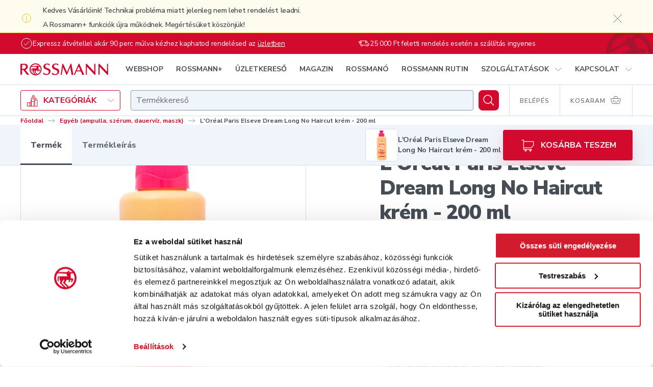

--- FILE ---
content_type: text/html; charset=utf-8
request_url: https://www.google.com/recaptcha/api2/anchor?ar=1&k=6LcC48sgAAAAAHCOuuRooAibb3sX4y9sMbLC9jQC&co=aHR0cHM6Ly9zaG9wLnJvc3NtYW5uLmh1OjQ0Mw..&hl=en&v=7gg7H51Q-naNfhmCP3_R47ho&size=invisible&anchor-ms=20000&execute-ms=30000&cb=ql3y5rmw2nnf
body_size: 48034
content:
<!DOCTYPE HTML><html dir="ltr" lang="en"><head><meta http-equiv="Content-Type" content="text/html; charset=UTF-8">
<meta http-equiv="X-UA-Compatible" content="IE=edge">
<title>reCAPTCHA</title>
<style type="text/css">
/* cyrillic-ext */
@font-face {
  font-family: 'Roboto';
  font-style: normal;
  font-weight: 400;
  font-stretch: 100%;
  src: url(//fonts.gstatic.com/s/roboto/v48/KFO7CnqEu92Fr1ME7kSn66aGLdTylUAMa3GUBHMdazTgWw.woff2) format('woff2');
  unicode-range: U+0460-052F, U+1C80-1C8A, U+20B4, U+2DE0-2DFF, U+A640-A69F, U+FE2E-FE2F;
}
/* cyrillic */
@font-face {
  font-family: 'Roboto';
  font-style: normal;
  font-weight: 400;
  font-stretch: 100%;
  src: url(//fonts.gstatic.com/s/roboto/v48/KFO7CnqEu92Fr1ME7kSn66aGLdTylUAMa3iUBHMdazTgWw.woff2) format('woff2');
  unicode-range: U+0301, U+0400-045F, U+0490-0491, U+04B0-04B1, U+2116;
}
/* greek-ext */
@font-face {
  font-family: 'Roboto';
  font-style: normal;
  font-weight: 400;
  font-stretch: 100%;
  src: url(//fonts.gstatic.com/s/roboto/v48/KFO7CnqEu92Fr1ME7kSn66aGLdTylUAMa3CUBHMdazTgWw.woff2) format('woff2');
  unicode-range: U+1F00-1FFF;
}
/* greek */
@font-face {
  font-family: 'Roboto';
  font-style: normal;
  font-weight: 400;
  font-stretch: 100%;
  src: url(//fonts.gstatic.com/s/roboto/v48/KFO7CnqEu92Fr1ME7kSn66aGLdTylUAMa3-UBHMdazTgWw.woff2) format('woff2');
  unicode-range: U+0370-0377, U+037A-037F, U+0384-038A, U+038C, U+038E-03A1, U+03A3-03FF;
}
/* math */
@font-face {
  font-family: 'Roboto';
  font-style: normal;
  font-weight: 400;
  font-stretch: 100%;
  src: url(//fonts.gstatic.com/s/roboto/v48/KFO7CnqEu92Fr1ME7kSn66aGLdTylUAMawCUBHMdazTgWw.woff2) format('woff2');
  unicode-range: U+0302-0303, U+0305, U+0307-0308, U+0310, U+0312, U+0315, U+031A, U+0326-0327, U+032C, U+032F-0330, U+0332-0333, U+0338, U+033A, U+0346, U+034D, U+0391-03A1, U+03A3-03A9, U+03B1-03C9, U+03D1, U+03D5-03D6, U+03F0-03F1, U+03F4-03F5, U+2016-2017, U+2034-2038, U+203C, U+2040, U+2043, U+2047, U+2050, U+2057, U+205F, U+2070-2071, U+2074-208E, U+2090-209C, U+20D0-20DC, U+20E1, U+20E5-20EF, U+2100-2112, U+2114-2115, U+2117-2121, U+2123-214F, U+2190, U+2192, U+2194-21AE, U+21B0-21E5, U+21F1-21F2, U+21F4-2211, U+2213-2214, U+2216-22FF, U+2308-230B, U+2310, U+2319, U+231C-2321, U+2336-237A, U+237C, U+2395, U+239B-23B7, U+23D0, U+23DC-23E1, U+2474-2475, U+25AF, U+25B3, U+25B7, U+25BD, U+25C1, U+25CA, U+25CC, U+25FB, U+266D-266F, U+27C0-27FF, U+2900-2AFF, U+2B0E-2B11, U+2B30-2B4C, U+2BFE, U+3030, U+FF5B, U+FF5D, U+1D400-1D7FF, U+1EE00-1EEFF;
}
/* symbols */
@font-face {
  font-family: 'Roboto';
  font-style: normal;
  font-weight: 400;
  font-stretch: 100%;
  src: url(//fonts.gstatic.com/s/roboto/v48/KFO7CnqEu92Fr1ME7kSn66aGLdTylUAMaxKUBHMdazTgWw.woff2) format('woff2');
  unicode-range: U+0001-000C, U+000E-001F, U+007F-009F, U+20DD-20E0, U+20E2-20E4, U+2150-218F, U+2190, U+2192, U+2194-2199, U+21AF, U+21E6-21F0, U+21F3, U+2218-2219, U+2299, U+22C4-22C6, U+2300-243F, U+2440-244A, U+2460-24FF, U+25A0-27BF, U+2800-28FF, U+2921-2922, U+2981, U+29BF, U+29EB, U+2B00-2BFF, U+4DC0-4DFF, U+FFF9-FFFB, U+10140-1018E, U+10190-1019C, U+101A0, U+101D0-101FD, U+102E0-102FB, U+10E60-10E7E, U+1D2C0-1D2D3, U+1D2E0-1D37F, U+1F000-1F0FF, U+1F100-1F1AD, U+1F1E6-1F1FF, U+1F30D-1F30F, U+1F315, U+1F31C, U+1F31E, U+1F320-1F32C, U+1F336, U+1F378, U+1F37D, U+1F382, U+1F393-1F39F, U+1F3A7-1F3A8, U+1F3AC-1F3AF, U+1F3C2, U+1F3C4-1F3C6, U+1F3CA-1F3CE, U+1F3D4-1F3E0, U+1F3ED, U+1F3F1-1F3F3, U+1F3F5-1F3F7, U+1F408, U+1F415, U+1F41F, U+1F426, U+1F43F, U+1F441-1F442, U+1F444, U+1F446-1F449, U+1F44C-1F44E, U+1F453, U+1F46A, U+1F47D, U+1F4A3, U+1F4B0, U+1F4B3, U+1F4B9, U+1F4BB, U+1F4BF, U+1F4C8-1F4CB, U+1F4D6, U+1F4DA, U+1F4DF, U+1F4E3-1F4E6, U+1F4EA-1F4ED, U+1F4F7, U+1F4F9-1F4FB, U+1F4FD-1F4FE, U+1F503, U+1F507-1F50B, U+1F50D, U+1F512-1F513, U+1F53E-1F54A, U+1F54F-1F5FA, U+1F610, U+1F650-1F67F, U+1F687, U+1F68D, U+1F691, U+1F694, U+1F698, U+1F6AD, U+1F6B2, U+1F6B9-1F6BA, U+1F6BC, U+1F6C6-1F6CF, U+1F6D3-1F6D7, U+1F6E0-1F6EA, U+1F6F0-1F6F3, U+1F6F7-1F6FC, U+1F700-1F7FF, U+1F800-1F80B, U+1F810-1F847, U+1F850-1F859, U+1F860-1F887, U+1F890-1F8AD, U+1F8B0-1F8BB, U+1F8C0-1F8C1, U+1F900-1F90B, U+1F93B, U+1F946, U+1F984, U+1F996, U+1F9E9, U+1FA00-1FA6F, U+1FA70-1FA7C, U+1FA80-1FA89, U+1FA8F-1FAC6, U+1FACE-1FADC, U+1FADF-1FAE9, U+1FAF0-1FAF8, U+1FB00-1FBFF;
}
/* vietnamese */
@font-face {
  font-family: 'Roboto';
  font-style: normal;
  font-weight: 400;
  font-stretch: 100%;
  src: url(//fonts.gstatic.com/s/roboto/v48/KFO7CnqEu92Fr1ME7kSn66aGLdTylUAMa3OUBHMdazTgWw.woff2) format('woff2');
  unicode-range: U+0102-0103, U+0110-0111, U+0128-0129, U+0168-0169, U+01A0-01A1, U+01AF-01B0, U+0300-0301, U+0303-0304, U+0308-0309, U+0323, U+0329, U+1EA0-1EF9, U+20AB;
}
/* latin-ext */
@font-face {
  font-family: 'Roboto';
  font-style: normal;
  font-weight: 400;
  font-stretch: 100%;
  src: url(//fonts.gstatic.com/s/roboto/v48/KFO7CnqEu92Fr1ME7kSn66aGLdTylUAMa3KUBHMdazTgWw.woff2) format('woff2');
  unicode-range: U+0100-02BA, U+02BD-02C5, U+02C7-02CC, U+02CE-02D7, U+02DD-02FF, U+0304, U+0308, U+0329, U+1D00-1DBF, U+1E00-1E9F, U+1EF2-1EFF, U+2020, U+20A0-20AB, U+20AD-20C0, U+2113, U+2C60-2C7F, U+A720-A7FF;
}
/* latin */
@font-face {
  font-family: 'Roboto';
  font-style: normal;
  font-weight: 400;
  font-stretch: 100%;
  src: url(//fonts.gstatic.com/s/roboto/v48/KFO7CnqEu92Fr1ME7kSn66aGLdTylUAMa3yUBHMdazQ.woff2) format('woff2');
  unicode-range: U+0000-00FF, U+0131, U+0152-0153, U+02BB-02BC, U+02C6, U+02DA, U+02DC, U+0304, U+0308, U+0329, U+2000-206F, U+20AC, U+2122, U+2191, U+2193, U+2212, U+2215, U+FEFF, U+FFFD;
}
/* cyrillic-ext */
@font-face {
  font-family: 'Roboto';
  font-style: normal;
  font-weight: 500;
  font-stretch: 100%;
  src: url(//fonts.gstatic.com/s/roboto/v48/KFO7CnqEu92Fr1ME7kSn66aGLdTylUAMa3GUBHMdazTgWw.woff2) format('woff2');
  unicode-range: U+0460-052F, U+1C80-1C8A, U+20B4, U+2DE0-2DFF, U+A640-A69F, U+FE2E-FE2F;
}
/* cyrillic */
@font-face {
  font-family: 'Roboto';
  font-style: normal;
  font-weight: 500;
  font-stretch: 100%;
  src: url(//fonts.gstatic.com/s/roboto/v48/KFO7CnqEu92Fr1ME7kSn66aGLdTylUAMa3iUBHMdazTgWw.woff2) format('woff2');
  unicode-range: U+0301, U+0400-045F, U+0490-0491, U+04B0-04B1, U+2116;
}
/* greek-ext */
@font-face {
  font-family: 'Roboto';
  font-style: normal;
  font-weight: 500;
  font-stretch: 100%;
  src: url(//fonts.gstatic.com/s/roboto/v48/KFO7CnqEu92Fr1ME7kSn66aGLdTylUAMa3CUBHMdazTgWw.woff2) format('woff2');
  unicode-range: U+1F00-1FFF;
}
/* greek */
@font-face {
  font-family: 'Roboto';
  font-style: normal;
  font-weight: 500;
  font-stretch: 100%;
  src: url(//fonts.gstatic.com/s/roboto/v48/KFO7CnqEu92Fr1ME7kSn66aGLdTylUAMa3-UBHMdazTgWw.woff2) format('woff2');
  unicode-range: U+0370-0377, U+037A-037F, U+0384-038A, U+038C, U+038E-03A1, U+03A3-03FF;
}
/* math */
@font-face {
  font-family: 'Roboto';
  font-style: normal;
  font-weight: 500;
  font-stretch: 100%;
  src: url(//fonts.gstatic.com/s/roboto/v48/KFO7CnqEu92Fr1ME7kSn66aGLdTylUAMawCUBHMdazTgWw.woff2) format('woff2');
  unicode-range: U+0302-0303, U+0305, U+0307-0308, U+0310, U+0312, U+0315, U+031A, U+0326-0327, U+032C, U+032F-0330, U+0332-0333, U+0338, U+033A, U+0346, U+034D, U+0391-03A1, U+03A3-03A9, U+03B1-03C9, U+03D1, U+03D5-03D6, U+03F0-03F1, U+03F4-03F5, U+2016-2017, U+2034-2038, U+203C, U+2040, U+2043, U+2047, U+2050, U+2057, U+205F, U+2070-2071, U+2074-208E, U+2090-209C, U+20D0-20DC, U+20E1, U+20E5-20EF, U+2100-2112, U+2114-2115, U+2117-2121, U+2123-214F, U+2190, U+2192, U+2194-21AE, U+21B0-21E5, U+21F1-21F2, U+21F4-2211, U+2213-2214, U+2216-22FF, U+2308-230B, U+2310, U+2319, U+231C-2321, U+2336-237A, U+237C, U+2395, U+239B-23B7, U+23D0, U+23DC-23E1, U+2474-2475, U+25AF, U+25B3, U+25B7, U+25BD, U+25C1, U+25CA, U+25CC, U+25FB, U+266D-266F, U+27C0-27FF, U+2900-2AFF, U+2B0E-2B11, U+2B30-2B4C, U+2BFE, U+3030, U+FF5B, U+FF5D, U+1D400-1D7FF, U+1EE00-1EEFF;
}
/* symbols */
@font-face {
  font-family: 'Roboto';
  font-style: normal;
  font-weight: 500;
  font-stretch: 100%;
  src: url(//fonts.gstatic.com/s/roboto/v48/KFO7CnqEu92Fr1ME7kSn66aGLdTylUAMaxKUBHMdazTgWw.woff2) format('woff2');
  unicode-range: U+0001-000C, U+000E-001F, U+007F-009F, U+20DD-20E0, U+20E2-20E4, U+2150-218F, U+2190, U+2192, U+2194-2199, U+21AF, U+21E6-21F0, U+21F3, U+2218-2219, U+2299, U+22C4-22C6, U+2300-243F, U+2440-244A, U+2460-24FF, U+25A0-27BF, U+2800-28FF, U+2921-2922, U+2981, U+29BF, U+29EB, U+2B00-2BFF, U+4DC0-4DFF, U+FFF9-FFFB, U+10140-1018E, U+10190-1019C, U+101A0, U+101D0-101FD, U+102E0-102FB, U+10E60-10E7E, U+1D2C0-1D2D3, U+1D2E0-1D37F, U+1F000-1F0FF, U+1F100-1F1AD, U+1F1E6-1F1FF, U+1F30D-1F30F, U+1F315, U+1F31C, U+1F31E, U+1F320-1F32C, U+1F336, U+1F378, U+1F37D, U+1F382, U+1F393-1F39F, U+1F3A7-1F3A8, U+1F3AC-1F3AF, U+1F3C2, U+1F3C4-1F3C6, U+1F3CA-1F3CE, U+1F3D4-1F3E0, U+1F3ED, U+1F3F1-1F3F3, U+1F3F5-1F3F7, U+1F408, U+1F415, U+1F41F, U+1F426, U+1F43F, U+1F441-1F442, U+1F444, U+1F446-1F449, U+1F44C-1F44E, U+1F453, U+1F46A, U+1F47D, U+1F4A3, U+1F4B0, U+1F4B3, U+1F4B9, U+1F4BB, U+1F4BF, U+1F4C8-1F4CB, U+1F4D6, U+1F4DA, U+1F4DF, U+1F4E3-1F4E6, U+1F4EA-1F4ED, U+1F4F7, U+1F4F9-1F4FB, U+1F4FD-1F4FE, U+1F503, U+1F507-1F50B, U+1F50D, U+1F512-1F513, U+1F53E-1F54A, U+1F54F-1F5FA, U+1F610, U+1F650-1F67F, U+1F687, U+1F68D, U+1F691, U+1F694, U+1F698, U+1F6AD, U+1F6B2, U+1F6B9-1F6BA, U+1F6BC, U+1F6C6-1F6CF, U+1F6D3-1F6D7, U+1F6E0-1F6EA, U+1F6F0-1F6F3, U+1F6F7-1F6FC, U+1F700-1F7FF, U+1F800-1F80B, U+1F810-1F847, U+1F850-1F859, U+1F860-1F887, U+1F890-1F8AD, U+1F8B0-1F8BB, U+1F8C0-1F8C1, U+1F900-1F90B, U+1F93B, U+1F946, U+1F984, U+1F996, U+1F9E9, U+1FA00-1FA6F, U+1FA70-1FA7C, U+1FA80-1FA89, U+1FA8F-1FAC6, U+1FACE-1FADC, U+1FADF-1FAE9, U+1FAF0-1FAF8, U+1FB00-1FBFF;
}
/* vietnamese */
@font-face {
  font-family: 'Roboto';
  font-style: normal;
  font-weight: 500;
  font-stretch: 100%;
  src: url(//fonts.gstatic.com/s/roboto/v48/KFO7CnqEu92Fr1ME7kSn66aGLdTylUAMa3OUBHMdazTgWw.woff2) format('woff2');
  unicode-range: U+0102-0103, U+0110-0111, U+0128-0129, U+0168-0169, U+01A0-01A1, U+01AF-01B0, U+0300-0301, U+0303-0304, U+0308-0309, U+0323, U+0329, U+1EA0-1EF9, U+20AB;
}
/* latin-ext */
@font-face {
  font-family: 'Roboto';
  font-style: normal;
  font-weight: 500;
  font-stretch: 100%;
  src: url(//fonts.gstatic.com/s/roboto/v48/KFO7CnqEu92Fr1ME7kSn66aGLdTylUAMa3KUBHMdazTgWw.woff2) format('woff2');
  unicode-range: U+0100-02BA, U+02BD-02C5, U+02C7-02CC, U+02CE-02D7, U+02DD-02FF, U+0304, U+0308, U+0329, U+1D00-1DBF, U+1E00-1E9F, U+1EF2-1EFF, U+2020, U+20A0-20AB, U+20AD-20C0, U+2113, U+2C60-2C7F, U+A720-A7FF;
}
/* latin */
@font-face {
  font-family: 'Roboto';
  font-style: normal;
  font-weight: 500;
  font-stretch: 100%;
  src: url(//fonts.gstatic.com/s/roboto/v48/KFO7CnqEu92Fr1ME7kSn66aGLdTylUAMa3yUBHMdazQ.woff2) format('woff2');
  unicode-range: U+0000-00FF, U+0131, U+0152-0153, U+02BB-02BC, U+02C6, U+02DA, U+02DC, U+0304, U+0308, U+0329, U+2000-206F, U+20AC, U+2122, U+2191, U+2193, U+2212, U+2215, U+FEFF, U+FFFD;
}
/* cyrillic-ext */
@font-face {
  font-family: 'Roboto';
  font-style: normal;
  font-weight: 900;
  font-stretch: 100%;
  src: url(//fonts.gstatic.com/s/roboto/v48/KFO7CnqEu92Fr1ME7kSn66aGLdTylUAMa3GUBHMdazTgWw.woff2) format('woff2');
  unicode-range: U+0460-052F, U+1C80-1C8A, U+20B4, U+2DE0-2DFF, U+A640-A69F, U+FE2E-FE2F;
}
/* cyrillic */
@font-face {
  font-family: 'Roboto';
  font-style: normal;
  font-weight: 900;
  font-stretch: 100%;
  src: url(//fonts.gstatic.com/s/roboto/v48/KFO7CnqEu92Fr1ME7kSn66aGLdTylUAMa3iUBHMdazTgWw.woff2) format('woff2');
  unicode-range: U+0301, U+0400-045F, U+0490-0491, U+04B0-04B1, U+2116;
}
/* greek-ext */
@font-face {
  font-family: 'Roboto';
  font-style: normal;
  font-weight: 900;
  font-stretch: 100%;
  src: url(//fonts.gstatic.com/s/roboto/v48/KFO7CnqEu92Fr1ME7kSn66aGLdTylUAMa3CUBHMdazTgWw.woff2) format('woff2');
  unicode-range: U+1F00-1FFF;
}
/* greek */
@font-face {
  font-family: 'Roboto';
  font-style: normal;
  font-weight: 900;
  font-stretch: 100%;
  src: url(//fonts.gstatic.com/s/roboto/v48/KFO7CnqEu92Fr1ME7kSn66aGLdTylUAMa3-UBHMdazTgWw.woff2) format('woff2');
  unicode-range: U+0370-0377, U+037A-037F, U+0384-038A, U+038C, U+038E-03A1, U+03A3-03FF;
}
/* math */
@font-face {
  font-family: 'Roboto';
  font-style: normal;
  font-weight: 900;
  font-stretch: 100%;
  src: url(//fonts.gstatic.com/s/roboto/v48/KFO7CnqEu92Fr1ME7kSn66aGLdTylUAMawCUBHMdazTgWw.woff2) format('woff2');
  unicode-range: U+0302-0303, U+0305, U+0307-0308, U+0310, U+0312, U+0315, U+031A, U+0326-0327, U+032C, U+032F-0330, U+0332-0333, U+0338, U+033A, U+0346, U+034D, U+0391-03A1, U+03A3-03A9, U+03B1-03C9, U+03D1, U+03D5-03D6, U+03F0-03F1, U+03F4-03F5, U+2016-2017, U+2034-2038, U+203C, U+2040, U+2043, U+2047, U+2050, U+2057, U+205F, U+2070-2071, U+2074-208E, U+2090-209C, U+20D0-20DC, U+20E1, U+20E5-20EF, U+2100-2112, U+2114-2115, U+2117-2121, U+2123-214F, U+2190, U+2192, U+2194-21AE, U+21B0-21E5, U+21F1-21F2, U+21F4-2211, U+2213-2214, U+2216-22FF, U+2308-230B, U+2310, U+2319, U+231C-2321, U+2336-237A, U+237C, U+2395, U+239B-23B7, U+23D0, U+23DC-23E1, U+2474-2475, U+25AF, U+25B3, U+25B7, U+25BD, U+25C1, U+25CA, U+25CC, U+25FB, U+266D-266F, U+27C0-27FF, U+2900-2AFF, U+2B0E-2B11, U+2B30-2B4C, U+2BFE, U+3030, U+FF5B, U+FF5D, U+1D400-1D7FF, U+1EE00-1EEFF;
}
/* symbols */
@font-face {
  font-family: 'Roboto';
  font-style: normal;
  font-weight: 900;
  font-stretch: 100%;
  src: url(//fonts.gstatic.com/s/roboto/v48/KFO7CnqEu92Fr1ME7kSn66aGLdTylUAMaxKUBHMdazTgWw.woff2) format('woff2');
  unicode-range: U+0001-000C, U+000E-001F, U+007F-009F, U+20DD-20E0, U+20E2-20E4, U+2150-218F, U+2190, U+2192, U+2194-2199, U+21AF, U+21E6-21F0, U+21F3, U+2218-2219, U+2299, U+22C4-22C6, U+2300-243F, U+2440-244A, U+2460-24FF, U+25A0-27BF, U+2800-28FF, U+2921-2922, U+2981, U+29BF, U+29EB, U+2B00-2BFF, U+4DC0-4DFF, U+FFF9-FFFB, U+10140-1018E, U+10190-1019C, U+101A0, U+101D0-101FD, U+102E0-102FB, U+10E60-10E7E, U+1D2C0-1D2D3, U+1D2E0-1D37F, U+1F000-1F0FF, U+1F100-1F1AD, U+1F1E6-1F1FF, U+1F30D-1F30F, U+1F315, U+1F31C, U+1F31E, U+1F320-1F32C, U+1F336, U+1F378, U+1F37D, U+1F382, U+1F393-1F39F, U+1F3A7-1F3A8, U+1F3AC-1F3AF, U+1F3C2, U+1F3C4-1F3C6, U+1F3CA-1F3CE, U+1F3D4-1F3E0, U+1F3ED, U+1F3F1-1F3F3, U+1F3F5-1F3F7, U+1F408, U+1F415, U+1F41F, U+1F426, U+1F43F, U+1F441-1F442, U+1F444, U+1F446-1F449, U+1F44C-1F44E, U+1F453, U+1F46A, U+1F47D, U+1F4A3, U+1F4B0, U+1F4B3, U+1F4B9, U+1F4BB, U+1F4BF, U+1F4C8-1F4CB, U+1F4D6, U+1F4DA, U+1F4DF, U+1F4E3-1F4E6, U+1F4EA-1F4ED, U+1F4F7, U+1F4F9-1F4FB, U+1F4FD-1F4FE, U+1F503, U+1F507-1F50B, U+1F50D, U+1F512-1F513, U+1F53E-1F54A, U+1F54F-1F5FA, U+1F610, U+1F650-1F67F, U+1F687, U+1F68D, U+1F691, U+1F694, U+1F698, U+1F6AD, U+1F6B2, U+1F6B9-1F6BA, U+1F6BC, U+1F6C6-1F6CF, U+1F6D3-1F6D7, U+1F6E0-1F6EA, U+1F6F0-1F6F3, U+1F6F7-1F6FC, U+1F700-1F7FF, U+1F800-1F80B, U+1F810-1F847, U+1F850-1F859, U+1F860-1F887, U+1F890-1F8AD, U+1F8B0-1F8BB, U+1F8C0-1F8C1, U+1F900-1F90B, U+1F93B, U+1F946, U+1F984, U+1F996, U+1F9E9, U+1FA00-1FA6F, U+1FA70-1FA7C, U+1FA80-1FA89, U+1FA8F-1FAC6, U+1FACE-1FADC, U+1FADF-1FAE9, U+1FAF0-1FAF8, U+1FB00-1FBFF;
}
/* vietnamese */
@font-face {
  font-family: 'Roboto';
  font-style: normal;
  font-weight: 900;
  font-stretch: 100%;
  src: url(//fonts.gstatic.com/s/roboto/v48/KFO7CnqEu92Fr1ME7kSn66aGLdTylUAMa3OUBHMdazTgWw.woff2) format('woff2');
  unicode-range: U+0102-0103, U+0110-0111, U+0128-0129, U+0168-0169, U+01A0-01A1, U+01AF-01B0, U+0300-0301, U+0303-0304, U+0308-0309, U+0323, U+0329, U+1EA0-1EF9, U+20AB;
}
/* latin-ext */
@font-face {
  font-family: 'Roboto';
  font-style: normal;
  font-weight: 900;
  font-stretch: 100%;
  src: url(//fonts.gstatic.com/s/roboto/v48/KFO7CnqEu92Fr1ME7kSn66aGLdTylUAMa3KUBHMdazTgWw.woff2) format('woff2');
  unicode-range: U+0100-02BA, U+02BD-02C5, U+02C7-02CC, U+02CE-02D7, U+02DD-02FF, U+0304, U+0308, U+0329, U+1D00-1DBF, U+1E00-1E9F, U+1EF2-1EFF, U+2020, U+20A0-20AB, U+20AD-20C0, U+2113, U+2C60-2C7F, U+A720-A7FF;
}
/* latin */
@font-face {
  font-family: 'Roboto';
  font-style: normal;
  font-weight: 900;
  font-stretch: 100%;
  src: url(//fonts.gstatic.com/s/roboto/v48/KFO7CnqEu92Fr1ME7kSn66aGLdTylUAMa3yUBHMdazQ.woff2) format('woff2');
  unicode-range: U+0000-00FF, U+0131, U+0152-0153, U+02BB-02BC, U+02C6, U+02DA, U+02DC, U+0304, U+0308, U+0329, U+2000-206F, U+20AC, U+2122, U+2191, U+2193, U+2212, U+2215, U+FEFF, U+FFFD;
}

</style>
<link rel="stylesheet" type="text/css" href="https://www.gstatic.com/recaptcha/releases/7gg7H51Q-naNfhmCP3_R47ho/styles__ltr.css">
<script nonce="buCV_hll6UVXnbKmFhnFQQ" type="text/javascript">window['__recaptcha_api'] = 'https://www.google.com/recaptcha/api2/';</script>
<script type="text/javascript" src="https://www.gstatic.com/recaptcha/releases/7gg7H51Q-naNfhmCP3_R47ho/recaptcha__en.js" nonce="buCV_hll6UVXnbKmFhnFQQ">
      
    </script></head>
<body><div id="rc-anchor-alert" class="rc-anchor-alert"></div>
<input type="hidden" id="recaptcha-token" value="[base64]">
<script type="text/javascript" nonce="buCV_hll6UVXnbKmFhnFQQ">
      recaptcha.anchor.Main.init("[\x22ainput\x22,[\x22bgdata\x22,\x22\x22,\[base64]/[base64]/UltIKytdPWE6KGE8MjA0OD9SW0grK109YT4+NnwxOTI6KChhJjY0NTEyKT09NTUyOTYmJnErMTxoLmxlbmd0aCYmKGguY2hhckNvZGVBdChxKzEpJjY0NTEyKT09NTYzMjA/[base64]/MjU1OlI/[base64]/[base64]/[base64]/[base64]/[base64]/[base64]/[base64]/[base64]/[base64]/[base64]\x22,\[base64]\\u003d\x22,\x22w57Clkp0wrxBAsOVAcKGwqBVSsKrWsK+JTJZw5xlbzhIXcOWw4XDjzPCly9Zw77Dp8KGacO9w6DDmCHCrcKyZsO2MAdyHMK5UQpcwqgfwqYrw4VIw7Q1w6daesO0wqs/[base64]/NW5XeiAQRTlvw6zCssKFFRrCq8OPEHnChFdHwoMAw7vClMKBw6dWPsObwqMBUDDCicOZw7R1PRXDpEBtw7rCm8OJw7fCtwXDl2XDj8KVwpcEw6QoSAY9w5TClBfCoMKVwpxSw4fCicOMWMOmwpBmwrxBwonDsW/DlcOGNmTDgsOrw7bDicOCfMK4w7lmwr8QcUQxIwt3PlnDlXhEwp0+w6bDvcK2w5/Do8OePcOwwr41QMK+UsKYw7jCgGQtEwTCrXHDtFzDncKPw5fDnsOrwqxXw5YDQSDDrADCmEXCgB3DicO7w4V9GMK2wpNuRMKPKMOjI8Ofw4HCssKOw7tPwqJzw6LDmzk+w7A/wpDDtj1gdsOPXsOBw7PDoMOERhIewoPDmBZpUw1PAgXDr8K7bMKkfCAWYMO3UsKhwr7DlcOVw63DnMKvaFTChcOUUcORw7bDgMOuW33Dq0gUw6zDlsKHdzrCgcOkwr7DsG3Cl8ORZsOoXcO8VcKEw4/Cv8OeOsOEwoF/[base64]/DkzgswqrDojzDmG7Dv8KsAF3ChsK9w490dsKtPRI/GSDDrl8RwrJDBCHDqVzDqMORw4k3wpJIw695EMOgwrR5PMKBwoo+egYzw6TDnsOeDsOTZR4pwpFiZMK/wq52GCx8w5fDusOWw4Y/[base64]/DjihGw6XCvcOiEsO1AmAWw4zCoG09wpBuH8Oiw5rChX3Ci8K7wrFkR8O/w6HCliDDt3LDuMKiAgJcwrcvGFJAY8KwwpAcG3jCh8OPw4AOw7jDr8KaAg8vwp1Jwr7Dk8KMWx1cWcKnB1Riw7pIw6HDiHseM8KJw409JUpxI3B+JnUzwrQJVcOpB8OCXQPCs8O+TV/DlnfCssKMQMO+C3EuOMO/[base64]/CpQEbw6MXw67DosO5w5szw4DCtnEKw6MUw54XKFDCosOtB8OCGMOzccKnfcKzPE1Zbxx2E3LDoMOMw7LCr1t6wpx5w4/DmsOOaMO7wq/Cjyo5wpFNSlvDrTjDhxobw5I/CxzDvDYywpFlw7sWJcKEeGJ4w6UjQsKpDlo/wqxrw6XDj0MVw7hUw7tvw53DsxZTE09cOsKkFMK/PsKtcUETW8OBwo7DqcOlw4J6RMOnOMKxw7XCr8OaMsKAwojDiVFxXMKAE0lrAcKLwpopVHbCosO3wpNocTN8w7R0MsKDwqp6OMO8wr/[base64]/CpMOhw7dyw5d+w5bDpsO8wo9jwpdOwpDCisOsMMOCZ8KFcXk4AcOcw7XCssO7H8K2w7rCrFLDh8KGZDjDtsOCKwR4wpZdcsObVcO5G8O4AMKFwqrCpihrwrtHw403wpMRw67CqcKswo/DvGrDmF/DgE5tT8OtRMOjwqF4w7LDiS7DusOPbcOhw60qVBorw6ckwrQITMKgw60kEjkYw4PCnE4uQ8OqR2nCrD5NwpwRWA7Di8O+f8OGw5/CnUAsw7vCgMK6TCHCnXlBw7kxPMKQd8OLdzNHPsKrw4DDt8OaFhJFSjQHwqXCkQfCjBPDk8OGZREnKcKxM8Odwrh+BsOBw4bCkyzDni/[base64]/CqHjDgyQCwo7CthVSFsKZSRRUJml3wovCpMKtCmRNeBbCqsKqw5JQw5nCgcOvXcO9SMKmw6TCnB9LF3fDqTtPwq5sw5TDvsOwBS9VwprCtXFDw57CqsOIH8OjX8K/ej0uw7vDlSTDjkHCuCItBcKew4kLJCs+w4JweCbCiDU4TMKKwoTCrxdOw6fCvinDmMOcw63DoWrDtcKXHsOTw73CjC7DgsOPwrfCqEzCowsFwpMjwr8yInPCk8Oew7vDtsODTcOfTgHCocKMOTk/w4BEam3DllHCj3BON8O0UQfDtGbCvMOXw47CgMKpKmAfwpHDoMK7w5M8w4gIw5/DlDjCucO/w4pGw6xdw4M3wpNWBcOoSk7DvcKhw7DDmsOZZ8Ofw5TDp3wsccOlcVHCu35lQsKmJ8Olw75nXnxNwrUcwqzCqsOMSlHDs8KwNsORRsOsw5/CgApbHcKpw7BCPnLCjBPCvDXDr8K1woRSPEzCk8KMwpHCqTBhf8OSw7fDt8KHYFDDlsODwpYYFGNVw4EMwqvDpcObN8OEw7DCjMKvw7s6w41fwrcsw7bDh8K1bcOLbn3Ct8KfGVINCy3Cm2JsMD/[base64]/[base64]/JBFvM8KaTj1Fwo91J8KEw43CjsKHw4AMwrHDuldzwrN+wppRYFBbY8O6CFzDkGjCvsKNw4cDw7F8w5UbWl9/IMKXCy/CisKHRcOZJllTbTnDtllEwrHDqXhFCsKpw6hnw64Ww41vwpVMchtAOcO4F8Ovw6h/[base64]/CtVgSVB3DsMK7w7FPUcO8w6PDmsKFw6PCgSI/[base64]/Dl8OOJyPDp0hHH8KrwoPCo8OuYsKjTsKwwrTCrU/CvBTDhTzCiQvCncOVEDoRw61Cw6DDvcKwC37Do1fCvw4Cw4rCkMKYEcKZwr0YwqBlw5PCpcKPZ8KqOR/Ct8Oew5XChAnCjWLCqsOxw7VFXcOnU3hCU8KSJsOdLMKpNBUCAMK0w4MILFvDl8KfT8OLwowOwq1OQU1Rw7liwoXDk8K1UcKKwpkyw6nDscKFwojDkks0A8OzwpnDr0rCmsOPw7M+w5guwqrCucKIw6nCn2o5wrMlwoAOw4zCjB3Dt0RofmZFL8KBwowzYcOdwq/DiWvDk8KZw7QSRcK7CknCksKQRB42Ux0Gw6F5wr1pNF7Dm8OEUWHDmcKCJnccwrNQVsOsw5rCq3vColHCiXbDtMKiwrjCr8ODZMKETUXDk3xIw4lrQMO/w5sdw4chJcKTDz/DicKxYcOaw6XDjsKsAFpDL8OiwrPDjEMvwoHCgULDmsOrBsKNSQvDogLCpjvCpsOCdXfDsAxowoUmBR1PGMOZw6Q5OsKlw7vCjW/CoFvDiMKGw5TDkx51w7HDgQxiCMOCwq7DijHCgy9Xw6PCi3glwpvCt8K6T8O0fcK1w7nChXR5VwrCvV1iwrtrdC7CkQ8WwrPCo8KKWU4Qwq5FwpR4woU+w6cwNsOJAMOIwq9awp4CXkjDgXw/AcOGwqrCrG9JwpYtw7zDs8O/[base64]/[base64]/ChcKnP3vDkAclGhjCuhBPw5TDusOBaxDDqRYkw4XCg8Kkw7zCg8K3SE1LdCs3BMKdwptHOMOOMmpgw6QEw4rCkBDDhcOXw7RbdGxdw596w4pAw5/DihfCtsOhw60wwqokw7HDlmJWMWvDni7ComdnJS00VcOswoJYTMOYwprCosK2MMOawpzCisO4NStOOgfCj8O0w4k5OBzDmFUQeQEVGcOPUS3CjcKiw68VQztmdg7DpcO/UMKkHMKXwrjDn8OWOGbDozbDkhUnw4fDmsO8XjrCtCxYOmLDhTlywrQCD8OPPBXDiUfDosKeXEsnM2XDiQ4ww6NCSl0/w4pQwrMYMFDDr8O1w67Csil8NsKBZsK5FcOcSV04L8KBCMKwwr85w57ChwdvKznDgBRjLsKUA1MifCQJQk4/WUnCsk3ClnvDjyUHwqMpw597WsO3L1U2CsKUw7bCkMKMw57CsHQpw5EbWsKUI8ODS0rCpVdFwq5xLG7DsB3CnMO1w7rCu1psag3DkypmT8OSwrF7EDhod3hOTkB4PmrDo3vCicK1ADjDgBbCnx3CjQXDnj/DnzjCqzTDrMKzL8OEOkTDksOqf0UXODsBYj3ClD45FgUINMOdw5bDhMOpTMOLYMOCFsKweSorO213w6DCgMOvM1Jowo/DpXXCisK9w7/DqkjDo0ofw7kawocpDsOywr3CnUk6w5bDnWXCh8KwBcOvw65/[base64]/CnMOcJsK8dF4EfcOMw6AlJhbChjjCjXFwfsOuC8OmwovDggnDtcOdaD/DpSbCrmgUVsOYwozCsTzCpyvCr3LDt2LDnGzClx92JxXCoMK/D8OVw5jCmsOsax4dwo7DusOcwrIZeD0/HMKowpVDA8Ofw6Uxw6nCvMO9QiUrwofDoCw5w6bDnH1QwowKwoJabH3CiMOMw7nCrcKpQC7CuwfCtcKuZsKvwqJNBjPDg17CvkAjKcKmw6J4dMORFVLCnlLDtjhOw61HNB3Dk8KcwpM6wrrClH/Dv09KGgFWH8OrVQoFwrZkMMO6w79iwpNPCBsww4Q/w4XDnMOOEsObw6/[base64]/DrsKnw67CvMOJwpk5csOPScO3bsO6XsKewpU9c8OhQwtDwobCnTwbw7xvw6TDuxLDlsOLd8OYOiXDt8Knw7TDmAtUwpQmLyYJw6c0esK8EMOuw5x2ISJiwqV7JhrCmU0/acORWU1tcMK3wpTCtylxZsKvesKPTsOCCjPDtlnDv8OiwoXCm8Kawo7Dp8O1c8Kqw70YRsO/wq0owqXDlXgTw45mwq/ClijDhykHNcOhJsOsSwdDwoNdZsKsVsOBVgFSEHHCvhvDlHXDgAnDscONQ8Ouwr/DnAdXwospYsKJFAnCosO+w6dfYUxCw78XwphvYMOpwq4RLXXDnxc7woNfwo86UWoWw6bDksOHZFzCth/CiMKnVcKeJcKDBzJFLsO4w7/DpMO4w4g1ScKWwqp8CARAdwPDrsOWw7VDwoRoF8KWw41GOhwLeRzDmSsswr3CuMK/woDDmU14wqNiYjnDisKjNWIpwq7CsMKjCnphIT/[base64]/BsK5CMO8w5/CocOpLFbDg8Oaw4rClxkCw5F4wr/CrsK+KMKOI8OZMi1FwqppTsOKEHZFwrHDthnDsmFmwrBTNT/DjsKpJGp7XCzDk8OSw4QqAcKPw7fCqMOvw4bDqzM0XCfCvMKEwqbDk3wnwonDmMOFwrEFwoTDtMK3wpnCh8KSQ20VwrjChgLDvkB4w7jCpcKjwodsJMKzw4MIK8KTwq0EOMKowrDCssKkLMO6HMOyw4rCg1/DgsKTw58BXMO8AsKaV8Obw4TCg8OWGMOiazjDnTQ+w6duw5HDp8OdFcOVBcOFGsOTEH0sXxfCqgjCp8OGWjx8wrQkw7/CkxdkAyjCrV9Yf8OFI8OVw4rDqsOow4jChVfDkivDuQxAwpzCuTnCnsOPwoPDmjXDkMK7woNAw5x/w7gjw4s0OT3CgxfDoFxjw57ChX1TBcOYwpsIwpFlO8Obw6LCicO4BcKwwrbDoxTCmifCvnbDlsKiLRYjwqcuQH0HwqbDgF83Iy/CtsKtKsKPH2/[base64]/CusOmwoEbUQ8paXPDjcOOwpzDuFzChsK1QMKHAw0gYMKBwrtwRcO/[base64]/DpVQPMcOCwrBfwp/DpQxSwqpaZMOtHsO2wprCscK8wpbCgVkawqtpwonChsOfwozDk0/[base64]/JcOkJ3rDtgwSMsOEwrDDjsK+w6UgBTTDvMOyTWxgKMKjw6TCicKow4bDhsOdwovDp8OEw7zCm092fMK3wpI+WiIFw4DDswDDuMKEw5DDssO5bcKUwqPCs8K7w5vCkw5/woQLa8O3woMkwrZlw7bDs8O5GGXCi0nCkQQPwpoFM8Otwo3DrsKUf8OjwpfCusKow75DPnbDjsO4wrvCmMOQbXXDqFl/wqrDoCtmw7vCuW7DvHsFfh5TAcOXMntjXWrDhVnCrsKowpDCmMKFEEfCrhLCthMnCwrDlsOcw6wEw5pmwrBrwoBSdT7CpEjDlMO4e8OoPcKVRQ04wpXCim0Lw4/ChE7CocOlZcO8fgvCqMOiwq/DjMKuw6IPw6nCosOfwr3CulBNwrNqGSzDj8OTw6TDrsKdUy8tPAc+wqo8RsKvw5ZALcO9wrvDrMOawpLDqMKuw5dvw4vDoMOyw4JHwrcawqzCkwAAdcKgYWlEw7jDo8OCwrRKwpkHw5zDjWMWB8KAS8OEDUl9UGF8eUBkZ1bCtB3DuVfDvMKOwrwNwpPDvMO/QnE3YHh/wqlQf8O6wr3DoMKnwp1NIcOXw4UAR8KXwp4MfMKgJ27DlMO2azLCksKvakIkDMOew4dqbSVFBFTCqsOAXGUxKjnCv08Pw5zCsRJGwqPCmkHDoCVcw6XDlsO6eyvCmsOrcsKcw6V4ZMOswpd9w4hnwr/[base64]/FcOlwrF8wqPDiFbCjcOGDExgT8O/[base64]/[base64]/DtsKcwoNyw7Z1asONwpJSw6DCjhAdQsOYw6/CkTlVwrfCnsKGKQldw6Ygwr7Cv8Kkwos6CcKWwpklwo7DlMOWDcK+GcOAw64UHDrCk8Oxw7dMORfDjUHCtTgMw6rCvFc+wqHDjcOqE8KpLjs5wqrDp8K2LWfDoMKmLE/DnhbCs23CsH50dsKKRsODTMO3w6Fdw5spw6TDn8K5wqfCnjTCqcOlwqk3w7bDh0fDuVV1KhkEJzzClcKTwqJfH8K7wpsMwrYowowDaMK6w6TCn8OlQBptBcOgwrhcw7rCoQ1uF8Otb0/CkcO7NsKHLsOmw5pcw75Hf8OBLcK7OMOjw7rDpcKiw6LCu8OsPBfCjMOpwps/wprDgFZHw6dTwrXDvDofwp7CoUJbw5nDrsKfFU44FMKJw4xoE3HDiFTDusKpwoc8wovCkgbDrcK3w7wDZEMjwogZw4DCp8KEQcK6wqTDk8Khw4kWw7PCrsO9w6o/B8KgwpILw6jCkxsoTg8yw5vCj0g7w5vDkMK/NsOYw410DsO6L8OTwpoOw6HDsMOqwrbCljzCkFnCsBnDmF/DhsO2bULCrMOcw5dcPQ/DpzDCh23ClzbDjV0owqTCo8Ogfl4WwokMw77Dp8O2wrg2JcKYV8K/[base64]/KMKTwrDDpMO7w755B3gdwqBFZMKrIzLDhcKnwqEAw7zDq8OHLsKUE8OjacO9RMKXw4HDp8K/woLDsyzCvMOjecOQwrVkIyzDtUTCisKhw6LCgcKpwoHCuGrDiMKtwoRycMKVWcK5aygfw59Uw7kLQn1uOMKKBmTDijfCn8KqFUjDnmzDnkI/TsOSwqvCo8OJw5d8w6IIw7ZRX8OtSMK9R8K/w5MpdMKEwp48HQHCh8KTTMKPwqfCt8OHLsKSDgjCgGdAw69AVjXChAMxCsKmwrvCpUHDuD9wAcO5WWrCsAvCgMOMRcO5wqvCnH11AsOlEsKpwqEmwrXDkVrDngEew4PDusKoUMOIWMOBw6p/woRkccOYPwp8w5YfJEfDmsK4w5lyEcO9wrzDtmx7MsOMwp3DsMObw7rDrk46dMKVL8Kowrg+Mmwww4NAw6PDocKAwok1BQ7CuB7DpsKmw49YwrlHwo3CqyBVNcKpYwx2w7jDqkjDucOPw6MRwrDCiMKoe2NcX8OGwo/DmsKyJcKfw51vw4Ilw7tmK8OOw4nCo8OIw4bCssOJwroIIsK/NWrCtnR2wrMWw7dPI8KuGz4/NlLCsMOTayJPEkdfwqofwqzDuT7CkUJTw7EbDcOxbMOSwrF3e8OSLG83wq/CuMKTLcO9wqbDqn5/DsKnw6nChsOJXjHDncOFXsOZw4XDgcK2PcKFDsO5wp7DnV07w4wQwpvDi01+DcK4ZylOw7LCmCHCjcOQZMOZYcO+w5PCkcO/EsKuwoPDoMOVwopBXm4Fwo7CqsKww4JyTMOgQcKnwrtRW8K1wp9ew7rDp8OlfcOVw6/DtcK9DFvDsgDDocOSw4fCvMK3TXtbMsOMZsO6w7UBwpIBFR4HCi1Cwo/ChUnCtcKLVCPDsATCtWMwYnvDgzQDVMOBecKEQj7CsQ7DmcO7woBnwrdQHEHCp8Ouw4EZEifCoCbDvilyIsKswobDqEtfwqTCjMOWNwNrw6vCq8KmUE/CujQ4w6RedMOTLMKew4LDqwfDsMK0woTCosK8wrIsXcOPwpPCrSo1w4nDvsOkRy3CkTgIHgbCgkfDn8O6w5lSLhDDjmbDm8ODwro/[base64]/A8O2w4ojAMKLwpkBwoNXwp3Du8K7BsKRwprDm8KVGsOfwozDjMOmw7LCqUbDkxI5w5ZSEcOcwqvDgcKeP8Knw6HDtsKhPlgOwrzDucO9LMO0ZcORw6MlccOLIsKTw79ge8K5WhBVw4XCgcONGWxXAcKRw5fDiQ5oCivClMKFRMO/YHFRBnTDi8OxDwxOeFscJsKneH/[base64]/Do8OJwqfDmMOxI2d1w4d0HFlFN8OvPMOBS8KNwpRYw7dHOggow6PDuFBawq59wrbCqBwVw4jDgMORwqrDuxNDKX9nNirDiMOUVx5Aw5pGfsKUwptDB8KUDcKSw4bCpxLCpsOUwrjCsF1Qw5nDvwvCv8OmOMKGw73DlyZFw6c+B8Oow4cXJg/CohZ3acKMw4jCqsO4w7nDtV9Swo1lFijDnwvDsEzDoMOCbicPw6TDtMOUw4HDoMK8wrfCvMO7MR3CocKDw7/CqnsFwqLCqnHDjcOPWsKZwqfDksKPejDDkWLCh8KyKMKUwpHCpnhSw6bCvcO0w4FEHMKFPUPCtMK2TV1ow6bCuhdbYcOowpVcbMKWwqZOwosxw6sewqwJdsKlwqHCpMK6wrHDusKHN1/DiEDDskvCgzdCwrXCtQN+YMKGw7E0Y8KCMywlHhRdFsOawqrDm8Kjw7bCl8KhT8OHO3A/[base64]/Dr8KCbQNbXwrDnMOYwoVow5fCl8OSw6TCqcO3wrDCpS3DhWozB0pmw7HCv8KjKjLDh8OJwoxiwp/DgsOCwo7CjMOkw7HCvMOsw7XCnMKBD8KOXMK0worCoX55w7PCqCAxfMOYUgMjTsO9w4FWwqRRw4nDu8OsEkV7w6wracOMwqthw4DCtWXCoWPCrHUcwrnCnltrw5ZocW/Ci1fDn8OtGcKYHB4iJMKZfcOObkvDsEHDusOUfD/Do8KbwqnCoCYQUMOLQ8OWw4QeUsOVw7fClDMww73CmcOZGzrDshbCisKKw4jDlVzDvkskdMKxDSTDgVzDr8OQw4cqO8KeRTcTa8KGw7PCuwLDt8OFBsOwwq3DncKawoIDWCrDs1nCpHxCwr0fwqvDpsKYw4/Cg8K3w77Dhg5feMKURBcZalvCul8qwqfCpl3CgE7DmMKjwqJ1wpoeIsKzJ8OcYMO7w5VfbjvDvMKJwpJ/[base64]/DpcKTIx5ecsOvwpXCpsOvwpbCrCghGMO0A8KrTyEcCznCuH1Fw4PDp8Oow6TCscKYwpzDs8KMwpcNwonDhBIkwoMyNxkUd8KbwpbChyrChiXDsnJtw4PDkcOIS3bDvQZLRQrCrRDDpRMIw5xXwp3DsMKbwpvCrljDgsK8wq/CvMO4w5MRMcKjA8OQKBFIL0QkT8KZw5tewochwqEMw5lsw6dnw5E7w6vDj8OcDylnw4ExawbDpcOEAsKEw5PDrMKZJ8OOSBfDqA/DkcKjQ1/Dg8KywrXCusKwPMODSsKtYsKbTwPCrsKPSg4uwq9yG8Oxw4AEwqzDsMKNOzZaw7g5XMKFZ8K9DiPDiGDDusOwKsOWTcOobcKBVmdHw6o0wpwqw6NddMOuw4jCsV/DusKPw53DlcKaw4nCisKqw4fCncOSw5PDgDlBUU1IX8K8wroQZ3rCoQbDuiDCv8KBH8KAw4E4ecOrIsKGU8K2QHR1E8O6J31ULzjCtSXDljxKacOLwrDDr8OWw4YjFXjDqHtnwrbDnj3DhEZfwo/ChcOZPDfCnhDChMOTcTLDsXrCr8OjEsO0RsOgw7HCtsOFwo0bw5zCgcOoWDrCnT/ChV/Cs0M5w5TDmkItc3xNIcOseMKRw7nDtMKcWMOqw4kHEsOYwpTDssKtw6nDtsKQwpfDtz/CqETCmFY8Dg3DsGjDhyzCmcKmcsKUQmQZB0nCgMOIE3vDh8Ogw5/DrsKmGx42w6TDqR7CqcO/wq1Jw5duVcKWO8KnaMOuPzTDhWLCvMO3PGxKw4FMwo8twrHDpVNpQEouHMO2w7dQZC7Dn8KdYsK6BcKzw5VAwqnDkHbCmUvCqQ3DnsKtBcKlHnhHIC9iWcOHDsOiNcO4OWY9wpTCplfDicKLXMOPwr3DpMOowrhAVcKiwo/CkwrCtsOLwoXClxB5wr9ow6nDpMKZw4HCjm/DuyUnwpPCicOYw4UMwrfDmh81wrTCt1xJJsOvGMO1w6tpw7Zkw77CjsOTOClzw61Bw7HCiEjDpX/CtmXDnGQ3w6d8Y8KSQj7DugNBWWxSV8OXw4LCmQxLw4LDocO/w4vDp1taCwE1w7vCsUHDn1gRXgVaWcKkwocDbcOcw6XDnA0pNsOAw6vCtsKscMKMGcOiwq5/Q8KwKxcycsOMw7rCqsKFwrQ4w4EIHFLCsw7CvMKIw5bDicKicDF2ImIFQ2PDu2XCtC3DqjpSwqbCskfCgXXChcOcw55Bwp4iLTxmPsOrwq7Dujsxw5DCkSpzwpzChWE/w4Qww795w5MAwpzCusKcfMOGw4wHYWxYwpDDinzCgsOsfStfw5bCoz42QMKJHgtjEQgbbcOywp7DhsOVdsKgwqDCnjrDlT/DvSAtw4zDrCTDvTHCusOJXHB4wo7CugLCiirCvsK2EikzXcKdw4p7FQvDusKew57CqcKEUcOQw4YWQQIlEh3CpyDCv8K+EMKNamHCvHNnS8KJwo9Mw6pWwozChcOEwr3CqMKdBcO/QBnDvsOFwo7CrgNkwrA+bcKpw7tXZsOQGWvDmXnClykBCsKbd03DqsKowpbChDTDvD/ChMKhWUpiwpfCkBHCuF7CsGJbLMKSX8OvHUTDtcKkwqvDpcKoUTrCkU0WC8OJD8KQwqQhwq/[base64]/DnMKpAl3Dmx95wqUcw6hvwq09wrtvYsOSFGF3XUvCmsK+wrRiw5gqVMKVwoBgwqXDtUvCiMOwRMOew7nDgsOpV8K/[base64]/[base64]/CgjzChgrDihk8w6TDlz/DvRYmBDtaw4zCvnzDhcOIf1BgbMO7XlDCp8OCwrbDmDbCjcKAZUVpw79gwrldDgDCiC/CicOzw48lw6bCuSDDswV1wpfDhxpPPn0nw4ANwrbDtcONw48Dw59OQ8Ohb2M6CAxCSk/[base64]/[base64]/DjAvCm0EIwpjCqMOhw6zCuMKnw7RGHWh7XkXCiTZOccKRZn/[base64]/ClDI2fXDCvMOMScKzwqtJwrvDun5hPMKJJ8OoPhDCmVQJT3rCvw/CvMONwpM6N8KRZMKhwpxGXcK6fMO6w6nCk1HCt8Ofw5JzfMObQxYaBMOjwrrCnMKlw7bDgFtOw704wrbDniJdLhhFwpTClyLDuAwKVAkUF018w6TCjR98FhRwXcKOw50Pw5HCo8OVRcO4wp9GOcKQCsOKXHJ1w7PDgyvDqcK9wrrCrnTDvH/CsSwZTGcqISweT8K8wppDwpRSMR5Sw7LCiTEcwq7Cj3s0w5MZEhXCqXYWwprCusK8w6BqKVXCrD7Do8KjHcKDwr7DokNiJsKgwrXCscKJaW54wrHCssOXZcOzwqzDr3/DkHMybcK2wpjDvcKyI8KmwpUIwoYeOCjCmMO1Lkd6BRDCl3nDm8KJw5DCpcK5w4LCtsOIRMKxwrDDnCTDjVPDnHxMwrnDt8O5QsK8LMKXHkMzwoA5wrcEVz/[base64]/DmMOZw6Ahw4vDpsKKwo3ClsKiw5TCgcKmw6RUw57Dl8ONa14QZMKUwp7Cm8OGw7kLBDsTw6FWc03CmQDDiMOPw7DCg8KFTcKDZgjDnHkPwpQrw7cawqvDkDLDgsOMPCnDo3TCvcKlwp/Dt0XDlAHCqcKrwqdiHFPCkVM2wp58w51CwoFcd8ObIgN0w5vDn8Krw53Cjn/CqVnCljrCuFrCoUddScOzK2FgH8OewojDryUUw5fChDXCtsKsAsKFMQbCjcK2w6bCohzDghkGw7DCngRLa3JVwq10EcOqMMKVw4PCsEbCiUTCm8KSZsK8OiJ+ER0Sw5/DrcOGw5/DuHkdZyzDlkV6JsOBKT0uI0TDgnjDkQg0woQGw5UHVsK7wpR7w6s5w65oWMOfDncJGVLDo3jCjTgOeC4gbRvDpsK0w6czw6XDocO1w7hpwoLCtcKObSF/wqHCuQjDt09rccOnXcKJwoPDmcK/[base64]/Dv8KDMyXCuEDDoMKkAHUrTRkAKwDChMObGMOLw4pVCsOlw71HBlzCpy3CtXbCnn7CtMOJCzzDlMO/[base64]/[base64]/DuBjCqm/CqGjDm2DCtSnCs8O1J8KXJcKKG8OdQ0TCpiJBw6/CgDcKBk5CCwLDtj7CjSHCqMKBUl9swqZ6wodcwoTDksKEaxs1w6jCjsKQwofDp8OIwpnDksO/[base64]/[base64]/DrsOmwpZ+wrY3B8OIw6o5YcK3worCnMKVwo7CnETDvsKGwpwbw7BBwqdUJ8Ohw4Asw67CpwR3X2XCocO2woU7RShCwobDrCPDh8Kpw5knwqPDsznDtVxSR1LDigrDpWMpNFPDkjXDjcKuwobCjMK7w54LR8OESsOhw4zDiyTCun3CvznDuDHDtX/CtsOTw71CwoxwwrUuYCfCl8KYwp3DucO6w6LCv3nDi8OHw7lLZQ06woMCwpsdTzDCocObw7d2w6J2LRDDuMKke8OhSVwmwqYMHGXCpcKpwrnDjcOQQi/CvwTCl8OyYcKcHMKuw5TCoMKUAkNKw6XCpsKUU8KSHzDCv1vCvMOfw6QiK3bCnRjCrcO0w47DvkQ8S8Oew4MDw4Uswp0SOTtNOE09w4HDqQERDMKMwqgZwoRlwq3CmcKgw5fCjFUJwpEHwrh5cGRZwoxwwrkgwoPDhhkLw7vCgMOow5lZdsOHccOmwooYwrHCnB/[base64]/RHnDhDtPRDhbEi/DnjLDlMOvSXM1woHDuEJ3wqLDpcKAw57CgMOTLxPCvgzDrybDiUByI8OhIRgBwrzCssOHUMO5C1pTUMKZw6dJw4vDhcO+K8OySUzCnxXCg8K/asOuWMKewoUbw67Com4QTMKVwrEOw4N/[base64]/Cjkgad2gjwq/Cg8Ofd8Khw74+wqrCinnCh8KCQGrCmsKVwpbCkF90wot9wpPDoV7DtMOyw7FawpwmVQvDrDjDiMKAwrBgwofCqsOcwp/DlsK2GCtlwoDDijl/[base64]/VmZCw7U1wpTDhHMGwqnChAheZ2DDvi3CgnnCm8KLBsOqwp42bj3CgDDDsQ3CpD3Dv1EgwohbwpB2w57CihPDkzjCtsOyfk7CiH/Dp8KWfMKnfAB8LUzDvW8uwoHCtsKxw57Cs8O7wqTCtTLCvG7DkF7DiiXDkMKsS8KZwpgOwp1la0N/wqzDjE9/w7sgKldkwohBAMKLNCTCp0tCwoUNZcKjC8KvwqcTw4fDmsO2PMOSFMOFJVccw6nDrsKpX1kCc8Ktwqs7w77DhHPDm2PDhcOBwoY+d0QUQWdqwqocw5h7w7BFw5MPbjoiYlrDnCpgwrdrw5cww43Cs8OAwrfDtG7CjcOnNSPDhy7Du8KUwoR/wpE3TyXDmcKeGgVYdkNmLGDDhVhPw7LDjsObP8OBV8KlHCgEw60ewqXDvcO6wqZeNcOvwppbe8OGw4gdw4cRfAA5w5PCvsK1wpjCksKbVMOrw70Cwo/Dl8OQwrZuwoIewrHDrFAJdSnDj8KYRsKmw4RceMOiVcK1Uw7DocOxFWEgwpnCtMKHZcK+OEnDqj3Cj8OQcsKXHMOvWMOMwpoMw5/Ckkkrw7hkC8OUw7LDlMOQUwUgw5LCrsO9bcKcWVo7wpVKTsOGwrFQB8KsPsOsw6QLw7jCgHsRBcKbDMK+OmnDocO+ecKLw4HCghUbG1FfOm11GA1iwrnDniduNcOBw5fDkcKVwpHDgsKGOMK/wpHCtcKxw63DiSY9KsOXWFvDg8OVw41Twr7DhMOpY8ObZ1/[base64]/DpDjCiEPCqMOyOk9zHhpdcmN6wqEJw6QJw7rCoMOuw5c0w4fDih/DlnLDkRBvHMKzEx5hIcKlOsKIwqfCocKwYlJHw5HDncKwwpRtw6XDhcKKTkHDssK9MwHDgmdiwrxPS8OwXgxHwqV8wq0qw63DkTnCrVZow7rDgsOvwo1mVcKbwqPDlMK3w6XDiVnCjXp1Q03DuMK6al5rwqMAwrsBwq/DiRAHC8K6SWAveF3CvsKrwrPDs3JFwoosNGYlASB4w7ZRC20Ow7dXw4ZOeAEcw6vDncK/w7zChcKiwo9nOMOowr7ClsK7ah7DjAfCh8OMO8O7ecOKw6DDvcKlWV1SbF/Ck3UhCMK9WsK5ciQNV2wcwp5EwrzChcKeZDk9O8OBwrbDoMOqIMO4wr7DgsKKR3fDpkwnwpVRRQ10w4ItwqHDksKZPMOldyskM8KCwpcaZV8JWmPDicKcw48Sw63DuAfDmA09fWJdwqdGwrPDqsOTwoYsw5XDrxXCqcOcGcOkw7DDpcO1VQ/CvTnCvcOywr9wY1A7w7gAw71BwoDCkiXDlA0fNMOVUiNTwqDDnzDCkMOKKMKqCsOROMOnw4jChcK2w5lhHR0ow4rDssOEw5/DiMKpw4wBecOAfcOlwqxhwpPDrCLCncKFw6HDnQLDonwkOBXDnMOPw6Mvw6rCnl/CiMO1JMKPN8KTwrvDn8Ojw5Amwr7Cnm/CpsKGw4LCpUbCpMOMcMOPB8OqbDbCqsKtacK8CzZXwrBbw7zDn1PCjsODw69VwqUpXmtRw4TDnsOyw63DssOqwpnClMKrw5Emw4JpZMKRUsOlw4DCtcKfw5nDvsKEwrEhw5XDrwxSSkEqQMOow5crw6TDqnXCvCrDtsOZwrfDiyfDucOcw59rwpnDrW/DqmAdw5RJQ8KjU8KwIlHDrsO9w6QhC8K0eS8cVMKEwrw9w53CtkrDjcOvwq54DGx+w4EgUjEUw4hybMO3KW3Dm8KeN2/CkMKnT8KxJUTDoAHCssOZw5nCjcKUUBl0w41sw4RAC2B2asOoAcKMwrzCu8O6BWXDjsKSwrUDwoQHw7lawoLDq8KgYcOYw5/[base64]/CgiPDiHwkw4E6bMOkwpPCs8KzNiQ7WsO4w47DoXVMfMKsw6PCpl7DlcO7w5N+cUZEwqbCjFTClcOJw6cuw5vCpsKZwpfCkBtFO1LDhsKxCcKKwoTCj8O7wqUqw7DDscKxN1HDhcKteC3CisKTbzfCqj/DnsKFdznDrArDi8Kmw5JzOMOpXcKbNMKmBUfCosOUSsOCFcOqQ8KJw67DoMKLYzhVw67CgMOCKGjCpsO3N8K+BcObwoV7wr1NWsKgw6rDh8OLTsO0OS3CskvCksOswrIVwoUEwopQw43DqwPDk3vChGTCmDzDm8KOZsObwrTCgsOQwo/DosKHw5jCgkQLO8OGRizDuyY1woXCqkVWwqZqH3XDpB7Csi7DusOzZ8OpVsO3WsKjNhJ/[base64]/DtMKzwrUWfV/CojLDhcKQYsOie8OBFcOqw4NmGMKhQQEgAQfDpmHDusKhw7B6DHrCmiAtdD9qFzMFP8KkwoLCkcO5dsODFlAvN2TCpcOhTcOTHcOGwpsoXMK2wothHcKswrAuNSMpHXMiWnglRMOdGUjCl2/CgxdUw4BbwoLClsObDFE+w4JnOMKCwp7CvsOFw67CpsO3wqrDi8OPLcKuwoUuw43DtVHDjcK6MMKLAMOIDV3DkVISw6MeLcKfwrfDvnp1wp00esOlERLDscOFw7ptwp7Dn2VAw5/Dp0R+w53Csg8DwoZnw6xdJ2vCrMOTIcOqw60YwqzCr8O+w5vChmnDoMOkQ8Kpw5XDp8KVcsOpwq7Cp0nDh8OTEVnCv18AdMOlwqnCosK5NCN6w6dZwq4tHGMMQsOUwoDDn8KkwqnClH/CjcOcw7JoCSvCisKbT8KuwqfDrQc/wqXDmMOwwrQnIsOUwp5XWMKcIivCicOoIgjDqxHCkSDDvHzDlsONw6kYwrHDj3RFFzBww7bDm2rCoR18Jhg4UcOXWsOwMkfDk8OAYXIvWGLDiknDtMKuw7xvwo3CjsKZwqVdwqYvw57CkF/CrMK8ZgfCmU/DpDQyw4fDgsKOw7xSWsKiwpDCplEgw7/CmcKGwoYPw7DCq2ByPcOMRnnDkMKOJsKLw684w4IoEXjDvcKfID3Cq1Jlwosta8OLw6PDoRvCocKGwrZzwqDDnDQ1wqcnw53DpTPDhFLDq8KJw5rCvy3DjMKUwonDq8Opw5kHw6PDjCZIXW5CwqNwVcKLTsKeb8OswpB1DS/[base64]/DmcKASsOcw6LDrFBVwo8Sw7bDhcKwInYjwp7DvxELw5jDr2LCqE4BQlfCjsKXw4jCmhdIw7rDs8OKMk9AwrHDjncsw6jDoVYGw7HDhcK3ZcKAwpV9w5kyf8OmPxbDqsKhQsOyfS/DvmBQKm9yCnHDmVc8InXDr8OYV1I+w6hSwrgNCXAxEsOYw67Cp1bChsOkYAXDvMK7KG80wqhGwqRzCsK3ccOnwpYcwobCv8OPw75cwqARw6poOTLDji/CncKrLBJuw7LCpm/[base64]/[base64]/GsO4w4nDusOEwr5pw6s3w5HDpUvCkhhKWUpmw7Qaw5nCkQhAXn9uVSF5wqMId35IEsOywqXCuA3CiiwaDsOfw6R/w7gLwr7DvMOswqEKDErDu8KuFXjCoFsBwqhVwrXDhcKIJcKrwqxVwrTCsGJjAMO4wpbDmFfCkgHDvMK0wohUw7NiEV1gwoPDrcO+w5/CqgAww73DpcKMwqVqQlpmw6/[base64]/VwbCi1ZycAlfDiJOJmXDmsOyw7/[base64]/Dg13DvWIHwqRuwrPCkDtkw5DCgGnCmBEbw5TDrCREN8OLw4rDjD/Cgzwfwr4fw77DqcKxw4h/Tl92C8OtX8KoKcOSwp91w63CjcKUw5gaF184EMKJJikII2Ypwp/Dk2jCvzlLdQ05w4LCpD9Zw7PCl2xuw77DkgXDrcKJB8KQIVYJwojCnMKzwrLDrMOsw6bDrMOCwprDgsKnwrTDm0rDhE8kw5Jhw4/DoRrDucK6JwoaCxRyw6MIPG8/wooyIMK0Zm1NCQHCg8Kbw5DDpcKwwqBjw4l8wplzcUHDi2HCs8KHTjRqwodWRMO/dMKfwrUYbsKhwpIDw5J8CXYyw687w5Y7esKFFmPCqzjCnyJCwrzDhsKfwoDCscKGw4/DiCXClF7DhsKPTsKdw4bChMKmAsK+wqjCsTB1wqc5EcKVw50swp5jwqzCjMKaNMK2wpZwwpYJZBfDqMORwr7DqAEawqrDmcKoTcONwq86wovDtFPDq8Kmw7LClMKZJSbDoTbCicO+w6ogwq7Dr8KgwqERw5g4EU/Dl0bClFHCnsOYI8KNw4UpLibDhcOEwqZPARvDk8OXw67DniXChMOYw5jDgcOFUmpqXcKLCBTDq8Olw70bA8Kmw5xPwr86w4DCusOPM2bCrMObYi4TSMOhw7UqeW16TH/ClV3CgFESw5MpwrBPFlsDBsOsw5VhB3TDkhTDkTpPw5ZuTG/Cn8K2ChPDgMO/IADDr8KpwoN3UFdfdiwcAwLCoMOLw6HCo07CrcOURsOxwrE5wpsNWMOQwoUmwo/CmcKaQMKOw5pLw6lfYcKnNsO5w7wzJcK7JMO5wo54wrM1XSRuQlI5dMKOwr3DtC/CpXcPLWLDpcKjwprDisO3worDncORDR0lwpI5XMO5VWLDjcKjwpxHw6HCgcK6PsOlwr/[base64]/DlR7Cm1rCrn3CncOIw4zCkMKXZcOfLEokw70RfkBVEcOlXnTDvcKgU8KAwpMGOwTCjmIhagPDhMOIw4h9b8KPFjwJw6QkwoQ8wrFow7LCinHCu8KgITI/[base64]/Cpy1MwpZHw4/CtMONHQ\\u003d\\u003d\x22],null,[\x22conf\x22,null,\x226LcC48sgAAAAAHCOuuRooAibb3sX4y9sMbLC9jQC\x22,0,null,null,null,0,[21,125,63,73,95,87,41,43,42,83,102,105,109,121],[-1442069,125],0,null,null,null,null,0,null,0,null,700,1,null,0,\[base64]/tzcYADoGZWF6dTZkEg4Iiv2INxgAOgVNZklJNBoZCAMSFR0U8JfjNw7/vqUGGcSdCRmc4owCGQ\\u003d\\u003d\x22,0,1,null,null,1,null,0,1],\x22https://shop.rossmann.hu:443\x22,null,[3,1,1],null,null,null,1,3600,[\x22https://www.google.com/intl/en/policies/privacy/\x22,\x22https://www.google.com/intl/en/policies/terms/\x22],\x22fc6KhxSgGZ8VzPsxfQgiVek1RMHfJHSDpipqHxodfPM\\u003d\x22,1,0,null,1,1767099095380,0,0,[114,179,220],null,[236,21,151,179],\x22RC-5mEH8W20CHz3KQ\x22,null,null,null,null,null,\x220dAFcWeA5PtydCp1J00r_-UShXZ3gIyPhIgL5oGwAiKe8nQp_lG85pSj3PfEQMKA0-Hs3xaRe2nq_T10ErKjMGhodqdbZl97WOhg\x22,1767181895476]");
    </script></body></html>

--- FILE ---
content_type: text/html; charset=UTF-8
request_url: https://productreview.microservices.rossmann.hu/api/4388/get_point_summary
body_size: 4462
content:
<h5 class="h5-20-ebold">Pontszámok állása</h5>
<dl class="scales">
                                        
        <div class="scale-row d-flex align-items-center gap-2">
            <dt class="star-value d-flex align-items-center gap-1" aria-label="5 csillagos értékelés">
                <img src="https://productreview.microservices.rossmann.hu/images/svg/fill-star.svg" alt="" role="presentation">
                <span class="small-12-ebold rossmann-gray-text-6" aria-hidden="true">5</span>
            </dt>

            <dd class="progress-bar position-relative flex-grow-1 m-0" aria-label="100%">
                <div class="progression" style="width: 100%" aria-hidden="true"></div>
            </dd>

            <dd class="review-amount small-12-ebold rossmann-gray-text-6 text-end m-0" aria-label="6 darab értékelés">
                <span aria-hidden="true">6 db</span>
            </dd>
        </div>
                                        
        <div class="scale-row d-flex align-items-center gap-2">
            <dt class="star-value d-flex align-items-center gap-1" aria-label="4 csillagos értékelés">
                <img src="https://productreview.microservices.rossmann.hu/images/svg/fill-star.svg" alt="" role="presentation">
                <span class="small-12-ebold rossmann-gray-text-6" aria-hidden="true">4</span>
            </dt>

            <dd class="progress-bar position-relative flex-grow-1 m-0" aria-label="0%">
                <div class="progression" style="width: 0%" aria-hidden="true"></div>
            </dd>

            <dd class="review-amount small-12-ebold rossmann-gray-text-6 text-end m-0" aria-label="0 darab értékelés">
                <span aria-hidden="true">0 db</span>
            </dd>
        </div>
                                        
        <div class="scale-row d-flex align-items-center gap-2">
            <dt class="star-value d-flex align-items-center gap-1" aria-label="3 csillagos értékelés">
                <img src="https://productreview.microservices.rossmann.hu/images/svg/fill-star.svg" alt="" role="presentation">
                <span class="small-12-ebold rossmann-gray-text-6" aria-hidden="true">3</span>
            </dt>

            <dd class="progress-bar position-relative flex-grow-1 m-0" aria-label="0%">
                <div class="progression" style="width: 0%" aria-hidden="true"></div>
            </dd>

            <dd class="review-amount small-12-ebold rossmann-gray-text-6 text-end m-0" aria-label="0 darab értékelés">
                <span aria-hidden="true">0 db</span>
            </dd>
        </div>
                                        
        <div class="scale-row d-flex align-items-center gap-2">
            <dt class="star-value d-flex align-items-center gap-1" aria-label="2 csillagos értékelés">
                <img src="https://productreview.microservices.rossmann.hu/images/svg/fill-star.svg" alt="" role="presentation">
                <span class="small-12-ebold rossmann-gray-text-6" aria-hidden="true">2</span>
            </dt>

            <dd class="progress-bar position-relative flex-grow-1 m-0" aria-label="0%">
                <div class="progression" style="width: 0%" aria-hidden="true"></div>
            </dd>

            <dd class="review-amount small-12-ebold rossmann-gray-text-6 text-end m-0" aria-label="0 darab értékelés">
                <span aria-hidden="true">0 db</span>
            </dd>
        </div>
                                        
        <div class="scale-row d-flex align-items-center gap-2">
            <dt class="star-value d-flex align-items-center gap-1" aria-label="1 csillagos értékelés">
                <img src="https://productreview.microservices.rossmann.hu/images/svg/fill-star.svg" alt="" role="presentation">
                <span class="small-12-ebold rossmann-gray-text-6" aria-hidden="true">1</span>
            </dt>

            <dd class="progress-bar position-relative flex-grow-1 m-0" aria-label="0%">
                <div class="progression" style="width: 0%" aria-hidden="true"></div>
            </dd>

            <dd class="review-amount small-12-ebold rossmann-gray-text-6 text-end m-0" aria-label="0 darab értékelés">
                <span aria-hidden="true">0 db</span>
            </dd>
        </div>
    </dl>




--- FILE ---
content_type: text/html; charset=UTF-8
request_url: https://productreview.microservices.rossmann.hu/api/4388/get_reviews
body_size: 21088
content:
    <div class="filter-box flex-column flex-lg-row align-items-lg-center">
        <div class="form-check form-group rossmann-checkbox-24px m-0 p-0 review-filter text-nowrap">
            <input class="form-check-input" type="checkbox" tabindex="0" aria-labelledby="reviews_lm"
                    id="filter-box-cb">
            <label id="revievs_lm" class="form-check-label" for="filter-box-cb">
                Csak szöveges értékelések
            </label>
        </div>
        <select id="filter-box-order" class="rossmann-text-input is-empty w-100 review-filter" aria-label="Értékelések megjelenési sorrendje">
            <option value="1" >Leghasznosabbak előre</option>
            <option value="2" selected>Újakat előre</option>
            <option value="3" >Régieket előre</option>
        </select>

        <select id="filter-box-value" class="rossmann-text-input is-empty stars review-filter" aria-label="Értékelések szűrése csillagok szerint">
            <option value=""></option>
                            <option value="1" >
                    1
                </option>
                            <option value="2" >
                    2
                </option>
                            <option value="3" >
                    3
                </option>
                            <option value="4" >
                    4
                </option>
                            <option value="5" >
                    5
                </option>
                    </select>
    </div>
    <div>
                        
            <div class="body-16 rossmann-gray-text-8">Vásárlói értékelések
            <b>1-6 / 6</b>
        </div>
        <div class="messages">
                                                            <div class="message overflow-hidden">
                    <div class="rate">
                        <div class="stars">
                            <span class="visually-hidden">5 csillagos értékelés</span>
                                                                                                <img src="https://productreview.microservices.rossmann.hu/images/svg/fill-star.svg" alt="" role="presentation">
                                                                                                                                <img src="https://productreview.microservices.rossmann.hu/images/svg/fill-star.svg" alt="" role="presentation">
                                                                                                                                <img src="https://productreview.microservices.rossmann.hu/images/svg/fill-star.svg" alt="" role="presentation">
                                                                                                                                <img src="https://productreview.microservices.rossmann.hu/images/svg/fill-star.svg" alt="" role="presentation">
                                                                                                                                <img src="https://productreview.microservices.rossmann.hu/images/svg/fill-star.svg" alt="" role="presentation">
                                                                                    </div>
                        <div class="body-16-ebold rossmann-gray-text-8">
                                                            Dorottya                                                     </div>
                    </div>
                                                            <div class="utility-date w-100 d-flex flex-column flex-sm-row justify-content-sm-between">
                        <div class="date small-12 rossmann-gray-text-7">
                                                            2025-10-06
                                                    </div>
                        <div class="utility">
                                                            <span class="badge user-select-none">
                                    0
                                    <span class="visually-hidden">ember találta hasznosnak ezt az értékelést</span>
                                </span>
                                <a href="javascript:void(0)" onclick="main.setUseful(98315)"
                                   class="body-16-bold rating unused">
                                    <span class="unused">Hasznos értékelés</span>
                                    <span class="used">Hasznosnak találtad</span>
                                </a>
                                                    </div>
                    </div>
                </div>
                                                            <div class="message overflow-hidden">
                    <div class="rate">
                        <div class="stars">
                            <span class="visually-hidden">5 csillagos értékelés</span>
                                                                                                <img src="https://productreview.microservices.rossmann.hu/images/svg/fill-star.svg" alt="" role="presentation">
                                                                                                                                <img src="https://productreview.microservices.rossmann.hu/images/svg/fill-star.svg" alt="" role="presentation">
                                                                                                                                <img src="https://productreview.microservices.rossmann.hu/images/svg/fill-star.svg" alt="" role="presentation">
                                                                                                                                <img src="https://productreview.microservices.rossmann.hu/images/svg/fill-star.svg" alt="" role="presentation">
                                                                                                                                <img src="https://productreview.microservices.rossmann.hu/images/svg/fill-star.svg" alt="" role="presentation">
                                                                                    </div>
                        <div class="body-16-ebold rossmann-gray-text-8">
                                                            Viktória                                                      </div>
                    </div>
                                            <p class="body-16 rossmann-gray-text-7 mb-0">
                                                                                                                Fényes lett tőle a hajam.Nem ragacsos , vékony szálú hajra is jó 😊
                                                    </p>
                                                            <div class="utility-date w-100 d-flex flex-column flex-sm-row justify-content-sm-between">
                        <div class="date small-12 rossmann-gray-text-7">
                                                            2025-04-18
                                                    </div>
                        <div class="utility">
                                                            <span class="badge user-select-none">
                                    0
                                    <span class="visually-hidden">ember találta hasznosnak ezt az értékelést</span>
                                </span>
                                <a href="javascript:void(0)" onclick="main.setUseful(84632)"
                                   class="body-16-bold rating unused">
                                    <span class="unused">Hasznos értékelés</span>
                                    <span class="used">Hasznosnak találtad</span>
                                </a>
                                                    </div>
                    </div>
                </div>
                                                            <div class="message overflow-hidden">
                    <div class="rate">
                        <div class="stars">
                            <span class="visually-hidden">5 csillagos értékelés</span>
                                                                                                <img src="https://productreview.microservices.rossmann.hu/images/svg/fill-star.svg" alt="" role="presentation">
                                                                                                                                <img src="https://productreview.microservices.rossmann.hu/images/svg/fill-star.svg" alt="" role="presentation">
                                                                                                                                <img src="https://productreview.microservices.rossmann.hu/images/svg/fill-star.svg" alt="" role="presentation">
                                                                                                                                <img src="https://productreview.microservices.rossmann.hu/images/svg/fill-star.svg" alt="" role="presentation">
                                                                                                                                <img src="https://productreview.microservices.rossmann.hu/images/svg/fill-star.svg" alt="" role="presentation">
                                                                                    </div>
                        <div class="body-16-ebold rossmann-gray-text-8">
                                                            Réka                                                     </div>
                    </div>
                                                            <div class="utility-date w-100 d-flex flex-column flex-sm-row justify-content-sm-between">
                        <div class="date small-12 rossmann-gray-text-7">
                                                            2024-09-29
                                                    </div>
                        <div class="utility">
                                                            <span class="badge user-select-none">
                                    2
                                    <span class="visually-hidden">ember találta hasznosnak ezt az értékelést</span>
                                </span>
                                <a href="javascript:void(0)" onclick="main.setUseful(62938)"
                                   class="body-16-bold rating unused">
                                    <span class="unused">Hasznos értékelés</span>
                                    <span class="used">Hasznosnak találtad</span>
                                </a>
                                                    </div>
                    </div>
                </div>
                                                            <div class="message overflow-hidden">
                    <div class="rate">
                        <div class="stars">
                            <span class="visually-hidden">5 csillagos értékelés</span>
                                                                                                <img src="https://productreview.microservices.rossmann.hu/images/svg/fill-star.svg" alt="" role="presentation">
                                                                                                                                <img src="https://productreview.microservices.rossmann.hu/images/svg/fill-star.svg" alt="" role="presentation">
                                                                                                                                <img src="https://productreview.microservices.rossmann.hu/images/svg/fill-star.svg" alt="" role="presentation">
                                                                                                                                <img src="https://productreview.microservices.rossmann.hu/images/svg/fill-star.svg" alt="" role="presentation">
                                                                                                                                <img src="https://productreview.microservices.rossmann.hu/images/svg/fill-star.svg" alt="" role="presentation">
                                                                                    </div>
                        <div class="body-16-ebold rossmann-gray-text-8">
                                                            Sveta                                                     </div>
                    </div>
                                                            <div class="utility-date w-100 d-flex flex-column flex-sm-row justify-content-sm-between">
                        <div class="date small-12 rossmann-gray-text-7">
                                                            2024-05-07
                                                    </div>
                        <div class="utility">
                                                            <span class="badge user-select-none">
                                    2
                                    <span class="visually-hidden">ember találta hasznosnak ezt az értékelést</span>
                                </span>
                                <a href="javascript:void(0)" onclick="main.setUseful(45620)"
                                   class="body-16-bold rating unused">
                                    <span class="unused">Hasznos értékelés</span>
                                    <span class="used">Hasznosnak találtad</span>
                                </a>
                                                    </div>
                    </div>
                </div>
                                                            <div class="message overflow-hidden">
                    <div class="rate">
                        <div class="stars">
                            <span class="visually-hidden">5 csillagos értékelés</span>
                                                                                                <img src="https://productreview.microservices.rossmann.hu/images/svg/fill-star.svg" alt="" role="presentation">
                                                                                                                                <img src="https://productreview.microservices.rossmann.hu/images/svg/fill-star.svg" alt="" role="presentation">
                                                                                                                                <img src="https://productreview.microservices.rossmann.hu/images/svg/fill-star.svg" alt="" role="presentation">
                                                                                                                                <img src="https://productreview.microservices.rossmann.hu/images/svg/fill-star.svg" alt="" role="presentation">
                                                                                                                                <img src="https://productreview.microservices.rossmann.hu/images/svg/fill-star.svg" alt="" role="presentation">
                                                                                    </div>
                        <div class="body-16-ebold rossmann-gray-text-8">
                                                            Tünde                                                     </div>
                    </div>
                                            <p class="body-16 rossmann-gray-text-7 mb-0">
                                                                                                                Brutalisan jo🤩nem zsirositja ,de viszont fényes puha rugalmas és nem száraz tőle a hajam🥰olyan mintha semmit nem tettem volna csak meg lenne mosva a hajam
                                                    </p>
                                                            <div class="utility-date w-100 d-flex flex-column flex-sm-row justify-content-sm-between">
                        <div class="date small-12 rossmann-gray-text-7">
                                                            2024-04-09
                                                    </div>
                        <div class="utility">
                                                            <span class="badge user-select-none">
                                    8
                                    <span class="visually-hidden">ember találta hasznosnak ezt az értékelést</span>
                                </span>
                                <a href="javascript:void(0)" onclick="main.setUseful(43449)"
                                   class="body-16-bold rating unused">
                                    <span class="unused">Hasznos értékelés</span>
                                    <span class="used">Hasznosnak találtad</span>
                                </a>
                                                    </div>
                    </div>
                </div>
                                                            <div class="message overflow-hidden">
                    <div class="rate">
                        <div class="stars">
                            <span class="visually-hidden">5 csillagos értékelés</span>
                                                                                                <img src="https://productreview.microservices.rossmann.hu/images/svg/fill-star.svg" alt="" role="presentation">
                                                                                                                                <img src="https://productreview.microservices.rossmann.hu/images/svg/fill-star.svg" alt="" role="presentation">
                                                                                                                                <img src="https://productreview.microservices.rossmann.hu/images/svg/fill-star.svg" alt="" role="presentation">
                                                                                                                                <img src="https://productreview.microservices.rossmann.hu/images/svg/fill-star.svg" alt="" role="presentation">
                                                                                                                                <img src="https://productreview.microservices.rossmann.hu/images/svg/fill-star.svg" alt="" role="presentation">
                                                                                    </div>
                        <div class="body-16-ebold rossmann-gray-text-8">
                                                            Edit                                                     </div>
                    </div>
                                                            <div class="utility-date w-100 d-flex flex-column flex-sm-row justify-content-sm-between">
                        <div class="date small-12 rossmann-gray-text-7">
                                                            2024-01-11
                                                    </div>
                        <div class="utility">
                                                            <span class="badge user-select-none">
                                    2
                                    <span class="visually-hidden">ember találta hasznosnak ezt az értékelést</span>
                                </span>
                                <a href="javascript:void(0)" onclick="main.setUseful(30394)"
                                   class="body-16-bold rating unused">
                                    <span class="unused">Hasznos értékelés</span>
                                    <span class="used">Hasznosnak találtad</span>
                                </a>
                                                    </div>
                    </div>
                </div>
                    </div>
    </div>
                

<div class="pagination">
    <a href="javascript:void(0)" class="pager" onclick="main.changePage(1)" aria-label="Visszaugrás az első oldalra"></a>
    <div class="pages d-none d-sm-flex">
                    <a href="javascript:void(0)" onclick="main.changePage(1)"
               class="page  active">
                1
            </a>
            </div>
    <div class="pages d-flex d-sm-none align-items-center">
        <select onchange="main.changePage($(this).val())" class="rossmann-text-input" style="min-width: 80px;">
                            <option value="1" selected>1</option>
                    </select>
        <span class="body-sm-14-ebold text-nowrap">/ 1</span>
    </div>
    <a href="javascript:void(0)" class="pager" onclick="main.changePage(1)" aria-label="Ugrás az utolsó oldalra"></a>
</div>
    

--- FILE ---
content_type: text/html; charset=UTF-8
request_url: https://productreview.microservices.rossmann.hu/api/4388/get_product_summary_rate
body_size: 1473
content:
<div class="review-stars">
    <div class="stars">
                                    <img src="https://productreview.microservices.rossmann.hu/images/svg/fill-star.svg" alt="" role="presentation">
                                                <img src="https://productreview.microservices.rossmann.hu/images/svg/fill-star.svg" alt="" role="presentation">
                                                <img src="https://productreview.microservices.rossmann.hu/images/svg/fill-star.svg" alt="" role="presentation">
                                                <img src="https://productreview.microservices.rossmann.hu/images/svg/fill-star.svg" alt="" role="presentation">
                                                <img src="https://productreview.microservices.rossmann.hu/images/svg/fill-star.svg" alt="" role="presentation">
                    
    </div>
    <span class="visually-hidden">5 csillagos értékelés</span>
    <span class="small-12-ebold rossmann-gray-text-6" aria-hidden="true">5</span>
</div>
<div class="small-12-ebold rossmann-gray-text-6 rossmann-mt-0">6 db értékelés átlaga alapján</div>

<div class="rossmann-mt-2" id="review_f">
            <button id="writeReviewBtn" class="btn rossmann-btn rossmann-btn-secondary" aria-label="Értékelést írok, felugró ablakban nyílik meg">Értékelést írok</button>
    </div>


--- FILE ---
content_type: text/css
request_url: https://productreview.microservices.rossmann.hu/css/app.css?v=95
body_size: 495485
content:
@charset "UTF-8";@font-face{font-family:Nunito-Sans;font-style:normal;font-weight:200;src:url(/fonts/Nunito_Sans/NunitoSans-ExtraLight.woff) format("woff")}@font-face{font-family:Nunito-Sans;font-style:italic;font-weight:200;src:url(/fonts/Nunito_Sans/NunitoSans-ExtraLightItalic.woff) format("woff")}@font-face{font-family:Nunito-Sans;font-style:normal;font-weight:300;src:url(/fonts/Nunito_Sans/NunitoSans-Light.woff) format("woff")}@font-face{font-family:Nunito-Sans;font-style:italic;font-weight:300;src:url(/fonts/Nunito_Sans/NunitoSans-LightItalic.woff) format("woff")}@font-face{font-family:Nunito-Sans;font-style:normal;font-weight:400;src:url(/fonts/Nunito_Sans/NunitoSans-Regular.woff) format("woff")}@font-face{font-family:Nunito-Sans;font-style:italic;font-weight:400;src:url(/fonts/Nunito_Sans/NunitoSans-Light.woff) format("woff")}@font-face{font-family:Nunito-Sans;font-style:normal;font-weight:600;src:url(/fonts/Nunito_Sans/NunitoSans-SemiBold.woff) format("woff")}@font-face{font-family:Nunito-Sans;font-style:italic;font-weight:600;src:url(/fonts/Nunito_Sans/NunitoSans-SemiBoldItalic.woff) format("woff")}@font-face{font-family:Nunito-Sans;font-style:normal;font-weight:700;src:url(/fonts/Nunito_Sans/NunitoSans-Bold.woff) format("woff")}@font-face{font-family:Nunito-Sans;font-style:italic;font-weight:700;src:url(/fonts/Nunito_Sans/NunitoSans-BoldItalic.woff) format("woff")}@font-face{font-family:Nunito-Sans;font-style:normal;font-weight:800;src:url(/fonts/Nunito_Sans/NunitoSans-ExtraBold.woff) format("woff")}@font-face{font-family:Nunito-Sans;font-style:italic;font-weight:800;src:url(/fonts/Nunito_Sans/NunitoSans-ExtraBoldItalic.woff) format("woff")}@font-face{font-family:Nunito-Sans;font-style:normal;font-weight:900;src:url(/fonts/Nunito_Sans/NunitoSans-Black.woff) format("woff")}@font-face{font-family:Nunito-Sans;font-style:italic;font-weight:900;src:url(/fonts/Nunito_Sans/NunitoSans-BlackItalic.woff) format("woff")}html body{position:relative}@keyframes slide-left{0%{right:-100%}to{right:20px}}@keyframes slide-right{0%{right:20px}to{right:-100%}}html body.modal-open .modal-backdrop{background-color:#000;height:100vh;left:0;position:fixed;top:0;transition:all .15s ease!important;width:100vw;z-index:1040}html body.modal-open .modal-backdrop.fade{opacity:0}html body.modal-open .modal-backdrop.show{opacity:.5}html body #reviewer_microservice-06101603{
  /*!
   * Bootstrap  v5.3.0 (https://getbootstrap.com/)
   * Copyright 2011-2023 The Bootstrap Authors
   * Licensed under MIT (https://github.com/twbs/bootstrap/blob/main/LICENSE)
   */background-color:#fff;font-family:nunito-sans,sans-serif;line-height:22.4px}html body #reviewer_microservice-06101603 :root,html body #reviewer_microservice-06101603 [data-bs-theme=light]{--bs-blue:#0d6efd;--bs-indigo:#6610f2;--bs-purple:#6f42c1;--bs-pink:#d63384;--bs-red:#dc3545;--bs-orange:#fd7e14;--bs-yellow:#ffc107;--bs-green:#198754;--bs-teal:#20c997;--bs-cyan:#0dcaf0;--bs-black:#000;--bs-white:#fff;--bs-gray:#6c757d;--bs-gray-dark:#343a40;--bs-gray-100:#f8f9fa;--bs-gray-200:#e9ecef;--bs-gray-300:#dee2e6;--bs-gray-400:#ced4da;--bs-gray-500:#adb5bd;--bs-gray-600:#6c757d;--bs-gray-700:#495057;--bs-gray-800:#343a40;--bs-gray-900:#212529;--bs-primary:#0d6efd;--bs-secondary:#6c757d;--bs-success:#198754;--bs-info:#0dcaf0;--bs-warning:#ffc107;--bs-danger:#dc3545;--bs-light:#f8f9fa;--bs-dark:#212529;--bs-primary-rgb:13,110,253;--bs-secondary-rgb:108,117,125;--bs-success-rgb:25,135,84;--bs-info-rgb:13,202,240;--bs-warning-rgb:255,193,7;--bs-danger-rgb:220,53,69;--bs-light-rgb:248,249,250;--bs-dark-rgb:33,37,41;--bs-primary-text-emphasis:#052c65;--bs-secondary-text-emphasis:#2b2f32;--bs-success-text-emphasis:#0a3622;--bs-info-text-emphasis:#055160;--bs-warning-text-emphasis:#664d03;--bs-danger-text-emphasis:#58151c;--bs-light-text-emphasis:#495057;--bs-dark-text-emphasis:#495057;--bs-primary-bg-subtle:#cfe2ff;--bs-secondary-bg-subtle:#e2e3e5;--bs-success-bg-subtle:#d1e7dd;--bs-info-bg-subtle:#cff4fc;--bs-warning-bg-subtle:#fff3cd;--bs-danger-bg-subtle:#f8d7da;--bs-light-bg-subtle:#fcfcfd;--bs-dark-bg-subtle:#ced4da;--bs-primary-border-subtle:#9ec5fe;--bs-secondary-border-subtle:#c4c8cb;--bs-success-border-subtle:#a3cfbb;--bs-info-border-subtle:#9eeaf9;--bs-warning-border-subtle:#ffe69c;--bs-danger-border-subtle:#f1aeb5;--bs-light-border-subtle:#e9ecef;--bs-dark-border-subtle:#adb5bd;--bs-white-rgb:255,255,255;--bs-black-rgb:0,0,0;--bs-font-sans-serif:system-ui,-apple-system,"Segoe UI",Roboto,"Helvetica Neue","Noto Sans","Liberation Sans",Arial,sans-serif,"Apple Color Emoji","Segoe UI Emoji","Segoe UI Symbol","Noto Color Emoji";--bs-font-monospace:SFMono-Regular,Menlo,Monaco,Consolas,"Liberation Mono","Courier New",monospace;--bs-gradient:linear-gradient(180deg,hsla(0,0%,100%,.15),hsla(0,0%,100%,0));--bs-body-font-family:var(--bs-font-sans-serif);--bs-body-font-size:1rem;--bs-body-font-weight:400;--bs-body-line-height:1.5;--bs-body-color:#212529;--bs-body-color-rgb:33,37,41;--bs-body-bg:#fff;--bs-body-bg-rgb:255,255,255;--bs-emphasis-color:#000;--bs-emphasis-color-rgb:0,0,0;--bs-secondary-color:rgba(33,37,41,.75);--bs-secondary-color-rgb:33,37,41;--bs-secondary-bg:#e9ecef;--bs-secondary-bg-rgb:233,236,239;--bs-tertiary-color:rgba(33,37,41,.5);--bs-tertiary-color-rgb:33,37,41;--bs-tertiary-bg:#f8f9fa;--bs-tertiary-bg-rgb:248,249,250;--bs-heading-color:inherit;--bs-link-color:#0d6efd;--bs-link-color-rgb:13,110,253;--bs-link-decoration:underline;--bs-link-hover-color:#0a58ca;--bs-link-hover-color-rgb:10,88,202;--bs-code-color:#d63384;--bs-highlight-bg:#fff3cd;--bs-border-width:1px;--bs-border-style:solid;--bs-border-color:#dee2e6;--bs-border-color-translucent:rgba(0,0,0,.175);--bs-border-radius:0.375rem;--bs-border-radius-sm:0.25rem;--bs-border-radius-lg:0.5rem;--bs-border-radius-xl:1rem;--bs-border-radius-xxl:2rem;--bs-border-radius-2xl:var(--bs-border-radius-xxl);--bs-border-radius-pill:50rem;--bs-box-shadow:0 0.5rem 1rem rgba(0,0,0,.15);--bs-box-shadow-sm:0 0.125rem 0.25rem rgba(0,0,0,.075);--bs-box-shadow-lg:0 1rem 3rem rgba(0,0,0,.175);--bs-box-shadow-inset:inset 0 1px 2px rgba(0,0,0,.075);--bs-focus-ring-width:0.25rem;--bs-focus-ring-opacity:0.25;--bs-focus-ring-color:rgba(13,110,253,.25);--bs-form-valid-color:#198754;--bs-form-valid-border-color:#198754;--bs-form-invalid-color:#dc3545;--bs-form-invalid-border-color:#dc3545}html body #reviewer_microservice-06101603 [data-bs-theme=dark]{--bs-body-color:#adb5bd;--bs-body-color-rgb:173,181,189;--bs-body-bg:#212529;--bs-body-bg-rgb:33,37,41;--bs-emphasis-color:#fff;--bs-emphasis-color-rgb:255,255,255;--bs-secondary-color:rgba(173,181,189,.75);--bs-secondary-color-rgb:173,181,189;--bs-secondary-bg:#343a40;--bs-secondary-bg-rgb:52,58,64;--bs-tertiary-color:rgba(173,181,189,.5);--bs-tertiary-color-rgb:173,181,189;--bs-tertiary-bg:#2b3035;--bs-tertiary-bg-rgb:43,48,53;--bs-primary-text-emphasis:#6ea8fe;--bs-secondary-text-emphasis:#a7acb1;--bs-success-text-emphasis:#75b798;--bs-info-text-emphasis:#6edff6;--bs-warning-text-emphasis:#ffda6a;--bs-danger-text-emphasis:#ea868f;--bs-light-text-emphasis:#f8f9fa;--bs-dark-text-emphasis:#dee2e6;--bs-primary-bg-subtle:#031633;--bs-secondary-bg-subtle:#161719;--bs-success-bg-subtle:#051b11;--bs-info-bg-subtle:#032830;--bs-warning-bg-subtle:#332701;--bs-danger-bg-subtle:#2c0b0e;--bs-light-bg-subtle:#343a40;--bs-dark-bg-subtle:#1a1d20;--bs-primary-border-subtle:#084298;--bs-secondary-border-subtle:#41464b;--bs-success-border-subtle:#0f5132;--bs-info-border-subtle:#087990;--bs-warning-border-subtle:#997404;--bs-danger-border-subtle:#842029;--bs-light-border-subtle:#495057;--bs-dark-border-subtle:#343a40;--bs-heading-color:inherit;--bs-link-color:#6ea8fe;--bs-link-hover-color:#8bb9fe;--bs-link-color-rgb:110,168,254;--bs-link-hover-color-rgb:139,185,254;--bs-code-color:#e685b5;--bs-border-color:#495057;--bs-border-color-translucent:hsla(0,0%,100%,.15);--bs-form-valid-color:#75b798;--bs-form-valid-border-color:#75b798;--bs-form-invalid-color:#ea868f;--bs-form-invalid-border-color:#ea868f;color-scheme:dark}html body #reviewer_microservice-06101603 *,html body #reviewer_microservice-06101603 :after,html body #reviewer_microservice-06101603 :before{box-sizing:border-box}@media (prefers-reduced-motion:no-preference){html body #reviewer_microservice-06101603 :root{scroll-behavior:smooth}}html body #reviewer_microservice-06101603 body{-webkit-text-size-adjust:100%;-webkit-tap-highlight-color:rgba(0,0,0,0);background-color:var(--bs-body-bg);color:var(--bs-body-color);font-family:var(--bs-body-font-family);font-size:var(--bs-body-font-size);font-weight:var(--bs-body-font-weight);line-height:var(--bs-body-line-height);margin:0;text-align:var(--bs-body-text-align)}html body #reviewer_microservice-06101603 hr{border:0;border-top:var(--bs-border-width) solid;color:inherit;margin:1rem 0;opacity:.25}html body #reviewer_microservice-06101603 .h1,html body #reviewer_microservice-06101603 .h2,html body #reviewer_microservice-06101603 .h3,html body #reviewer_microservice-06101603 .h4,html body #reviewer_microservice-06101603 .h5,html body #reviewer_microservice-06101603 .h6,html body #reviewer_microservice-06101603 h1,html body #reviewer_microservice-06101603 h2,html body #reviewer_microservice-06101603 h3,html body #reviewer_microservice-06101603 h4,html body #reviewer_microservice-06101603 h5,html body #reviewer_microservice-06101603 h6{color:var(--bs-heading-color);font-weight:500;line-height:1.2;margin-bottom:.5rem;margin-top:0}html body #reviewer_microservice-06101603 .h1,html body #reviewer_microservice-06101603 h1{font-size:calc(1.375rem + 1.5vw)}@media (min-width:1200px){html body #reviewer_microservice-06101603 .h1,html body #reviewer_microservice-06101603 h1{font-size:2.5rem}}html body #reviewer_microservice-06101603 .h2,html body #reviewer_microservice-06101603 h2{font-size:calc(1.325rem + .9vw)}@media (min-width:1200px){html body #reviewer_microservice-06101603 .h2,html body #reviewer_microservice-06101603 h2{font-size:2rem}}html body #reviewer_microservice-06101603 .h3,html body #reviewer_microservice-06101603 h3{font-size:calc(1.3rem + .6vw)}@media (min-width:1200px){html body #reviewer_microservice-06101603 .h3,html body #reviewer_microservice-06101603 h3{font-size:1.75rem}}html body #reviewer_microservice-06101603 .h4,html body #reviewer_microservice-06101603 h4{font-size:calc(1.275rem + .3vw)}@media (min-width:1200px){html body #reviewer_microservice-06101603 .h4,html body #reviewer_microservice-06101603 h4{font-size:1.5rem}}html body #reviewer_microservice-06101603 .h5,html body #reviewer_microservice-06101603 h5{font-size:1.25rem}html body #reviewer_microservice-06101603 .h6,html body #reviewer_microservice-06101603 h6{font-size:1rem}html body #reviewer_microservice-06101603 p{margin-bottom:1rem;margin-top:0}html body #reviewer_microservice-06101603 abbr[title]{cursor:help;-webkit-text-decoration:underline dotted;text-decoration:underline dotted;-webkit-text-decoration-skip-ink:none;text-decoration-skip-ink:none}html body #reviewer_microservice-06101603 address{font-style:normal;line-height:inherit;margin-bottom:1rem}html body #reviewer_microservice-06101603 ol,html body #reviewer_microservice-06101603 ul{padding-left:2rem}html body #reviewer_microservice-06101603 dl,html body #reviewer_microservice-06101603 ol,html body #reviewer_microservice-06101603 ul{margin-bottom:1rem;margin-top:0}html body #reviewer_microservice-06101603 ol ol,html body #reviewer_microservice-06101603 ol ul,html body #reviewer_microservice-06101603 ul ol,html body #reviewer_microservice-06101603 ul ul{margin-bottom:0}html body #reviewer_microservice-06101603 dt{font-weight:700}html body #reviewer_microservice-06101603 dd{margin-bottom:.5rem;margin-left:0}html body #reviewer_microservice-06101603 blockquote{margin:0 0 1rem}html body #reviewer_microservice-06101603 b,html body #reviewer_microservice-06101603 strong{font-weight:bolder}html body #reviewer_microservice-06101603 .small,html body #reviewer_microservice-06101603 small{font-size:.875em}html body #reviewer_microservice-06101603 .mark,html body #reviewer_microservice-06101603 mark{background-color:var(--bs-highlight-bg);padding:.1875em}html body #reviewer_microservice-06101603 sub,html body #reviewer_microservice-06101603 sup{font-size:.75em;line-height:0;position:relative;vertical-align:baseline}html body #reviewer_microservice-06101603 sub{bottom:-.25em}html body #reviewer_microservice-06101603 sup{top:-.5em}html body #reviewer_microservice-06101603 a{color:rgba(var(--bs-link-color-rgb),var(--bs-link-opacity,1));text-decoration:underline}html body #reviewer_microservice-06101603 a:hover{--bs-link-color-rgb:var(--bs-link-hover-color-rgb)}html body #reviewer_microservice-06101603 a:not([href]):not([class]),html body #reviewer_microservice-06101603 a:not([href]):not([class]):hover{color:inherit;text-decoration:none}html body #reviewer_microservice-06101603 code,html body #reviewer_microservice-06101603 kbd,html body #reviewer_microservice-06101603 pre,html body #reviewer_microservice-06101603 samp{font-family:var(--bs-font-monospace);font-size:1em}html body #reviewer_microservice-06101603 pre{display:block;font-size:.875em;margin-bottom:1rem;margin-top:0;overflow:auto}html body #reviewer_microservice-06101603 pre code{color:inherit;font-size:inherit;word-break:normal}html body #reviewer_microservice-06101603 code{word-wrap:break-word;color:var(--bs-code-color);font-size:.875em}a>html body #reviewer_microservice-06101603 code{color:inherit}html body #reviewer_microservice-06101603 kbd{background-color:var(--bs-body-color);border-radius:.25rem;color:var(--bs-body-bg);font-size:.875em;padding:.1875rem .375rem}html body #reviewer_microservice-06101603 kbd kbd{font-size:1em;padding:0}html body #reviewer_microservice-06101603 figure{margin:0 0 1rem}html body #reviewer_microservice-06101603 img,html body #reviewer_microservice-06101603 svg{vertical-align:middle}html body #reviewer_microservice-06101603 table{border-collapse:collapse;caption-side:bottom}html body #reviewer_microservice-06101603 caption{color:var(--bs-secondary-color);padding-bottom:.5rem;padding-top:.5rem;text-align:left}html body #reviewer_microservice-06101603 th{text-align:inherit;text-align:-webkit-match-parent}html body #reviewer_microservice-06101603 tbody,html body #reviewer_microservice-06101603 td,html body #reviewer_microservice-06101603 tfoot,html body #reviewer_microservice-06101603 th,html body #reviewer_microservice-06101603 thead,html body #reviewer_microservice-06101603 tr{border:0 solid;border-color:inherit}html body #reviewer_microservice-06101603 label{display:inline-block}html body #reviewer_microservice-06101603 button{border-radius:0}html body #reviewer_microservice-06101603 button:focus:not(:focus-visible){outline:0}html body #reviewer_microservice-06101603 button,html body #reviewer_microservice-06101603 input,html body #reviewer_microservice-06101603 optgroup,html body #reviewer_microservice-06101603 select,html body #reviewer_microservice-06101603 textarea{font-family:inherit;font-size:inherit;line-height:inherit;margin:0}html body #reviewer_microservice-06101603 button,html body #reviewer_microservice-06101603 select{text-transform:none}html body #reviewer_microservice-06101603 [role=button]{cursor:pointer}html body #reviewer_microservice-06101603 select{word-wrap:normal}html body #reviewer_microservice-06101603 select:disabled{opacity:1}html body #reviewer_microservice-06101603 [list]:not([type=date]):not([type=datetime-local]):not([type=month]):not([type=week]):not([type=time])::-webkit-calendar-picker-indicator{display:none!important}html body #reviewer_microservice-06101603 [type=button],html body #reviewer_microservice-06101603 [type=reset],html body #reviewer_microservice-06101603 [type=submit],html body #reviewer_microservice-06101603 button{-webkit-appearance:button}html body #reviewer_microservice-06101603 [type=button]:not(:disabled),html body #reviewer_microservice-06101603 [type=reset]:not(:disabled),html body #reviewer_microservice-06101603 [type=submit]:not(:disabled),html body #reviewer_microservice-06101603 button:not(:disabled){cursor:pointer}html body #reviewer_microservice-06101603 ::-moz-focus-inner{border-style:none;padding:0}html body #reviewer_microservice-06101603 textarea{resize:vertical}html body #reviewer_microservice-06101603 fieldset{border:0;margin:0;min-width:0;padding:0}html body #reviewer_microservice-06101603 legend{float:left;font-size:calc(1.275rem + .3vw);line-height:inherit;margin-bottom:.5rem;padding:0;width:100%}@media (min-width:1200px){html body #reviewer_microservice-06101603 legend{font-size:1.5rem}}html body #reviewer_microservice-06101603 legend+*{clear:left}html body #reviewer_microservice-06101603 ::-webkit-datetime-edit-day-field,html body #reviewer_microservice-06101603 ::-webkit-datetime-edit-fields-wrapper,html body #reviewer_microservice-06101603 ::-webkit-datetime-edit-hour-field,html body #reviewer_microservice-06101603 ::-webkit-datetime-edit-minute,html body #reviewer_microservice-06101603 ::-webkit-datetime-edit-month-field,html body #reviewer_microservice-06101603 ::-webkit-datetime-edit-text,html body #reviewer_microservice-06101603 ::-webkit-datetime-edit-year-field{padding:0}html body #reviewer_microservice-06101603 ::-webkit-inner-spin-button{height:auto}html body #reviewer_microservice-06101603 [type=search]{-webkit-appearance:textfield;outline-offset:-2px}html body #reviewer_microservice-06101603 ::-webkit-search-decoration{-webkit-appearance:none}html body #reviewer_microservice-06101603 ::-webkit-color-swatch-wrapper{padding:0}html body #reviewer_microservice-06101603 ::file-selector-button{-webkit-appearance:button;font:inherit}html body #reviewer_microservice-06101603 output{display:inline-block}html body #reviewer_microservice-06101603 iframe{border:0}html body #reviewer_microservice-06101603 summary{cursor:pointer;display:list-item}html body #reviewer_microservice-06101603 progress{vertical-align:baseline}html body #reviewer_microservice-06101603 [hidden]{display:none!important}html body #reviewer_microservice-06101603 .lead{font-size:1.25rem;font-weight:300}html body #reviewer_microservice-06101603 .display-1{font-size:calc(1.625rem + 4.5vw);font-weight:300;line-height:1.2}@media (min-width:1200px){html body #reviewer_microservice-06101603 .display-1{font-size:5rem}}html body #reviewer_microservice-06101603 .display-2{font-size:calc(1.575rem + 3.9vw);font-weight:300;line-height:1.2}@media (min-width:1200px){html body #reviewer_microservice-06101603 .display-2{font-size:4.5rem}}html body #reviewer_microservice-06101603 .display-3{font-size:calc(1.525rem + 3.3vw);font-weight:300;line-height:1.2}@media (min-width:1200px){html body #reviewer_microservice-06101603 .display-3{font-size:4rem}}html body #reviewer_microservice-06101603 .display-4{font-size:calc(1.475rem + 2.7vw);font-weight:300;line-height:1.2}@media (min-width:1200px){html body #reviewer_microservice-06101603 .display-4{font-size:3.5rem}}html body #reviewer_microservice-06101603 .display-5{font-size:calc(1.425rem + 2.1vw);font-weight:300;line-height:1.2}@media (min-width:1200px){html body #reviewer_microservice-06101603 .display-5{font-size:3rem}}html body #reviewer_microservice-06101603 .display-6{font-size:calc(1.375rem + 1.5vw);font-weight:300;line-height:1.2}@media (min-width:1200px){html body #reviewer_microservice-06101603 .display-6{font-size:2.5rem}}html body #reviewer_microservice-06101603 .list-inline,html body #reviewer_microservice-06101603 .list-unstyled{list-style:none;padding-left:0}html body #reviewer_microservice-06101603 .list-inline-item{display:inline-block}html body #reviewer_microservice-06101603 .list-inline-item:not(:last-child){margin-right:.5rem}html body #reviewer_microservice-06101603 .initialism{font-size:.875em;text-transform:uppercase}html body #reviewer_microservice-06101603 .blockquote{font-size:1.25rem;margin-bottom:1rem}html body #reviewer_microservice-06101603 .blockquote>:last-child{margin-bottom:0}html body #reviewer_microservice-06101603 .blockquote-footer{color:#6c757d;font-size:.875em;margin-bottom:1rem;margin-top:-1rem}html body #reviewer_microservice-06101603 .blockquote-footer:before{content:"— "}html body #reviewer_microservice-06101603 .img-fluid{height:auto;max-width:100%}html body #reviewer_microservice-06101603 .img-thumbnail{background-color:var(--bs-body-bg);border:var(--bs-border-width) solid var(--bs-border-color);border-radius:var(--bs-border-radius);height:auto;max-width:100%;padding:.25rem}html body #reviewer_microservice-06101603 .figure{display:inline-block}html body #reviewer_microservice-06101603 .figure-img{line-height:1;margin-bottom:.5rem}html body #reviewer_microservice-06101603 .figure-caption{color:var(--bs-secondary-color);font-size:.875em}html body #reviewer_microservice-06101603 .container,html body #reviewer_microservice-06101603 .container-fluid,html body #reviewer_microservice-06101603 .container-lg,html body #reviewer_microservice-06101603 .container-md,html body #reviewer_microservice-06101603 .container-sm,html body #reviewer_microservice-06101603 .container-xl,html body #reviewer_microservice-06101603 .container-xxl{--bs-gutter-x:1.5rem;--bs-gutter-y:0;margin-left:auto;margin-right:auto;padding-left:calc(var(--bs-gutter-x)*.5);padding-right:calc(var(--bs-gutter-x)*.5);width:100%}@media (min-width:576px){html body #reviewer_microservice-06101603 .container,html body #reviewer_microservice-06101603 .container-sm{max-width:540px}}@media (min-width:768px){html body #reviewer_microservice-06101603 .container,html body #reviewer_microservice-06101603 .container-md,html body #reviewer_microservice-06101603 .container-sm{max-width:720px}}@media (min-width:992px){html body #reviewer_microservice-06101603 .container,html body #reviewer_microservice-06101603 .container-lg,html body #reviewer_microservice-06101603 .container-md,html body #reviewer_microservice-06101603 .container-sm{max-width:960px}}@media (min-width:1200px){html body #reviewer_microservice-06101603 .container,html body #reviewer_microservice-06101603 .container-lg,html body #reviewer_microservice-06101603 .container-md,html body #reviewer_microservice-06101603 .container-sm,html body #reviewer_microservice-06101603 .container-xl{max-width:1140px}}@media (min-width:1400px){html body #reviewer_microservice-06101603 .container,html body #reviewer_microservice-06101603 .container-lg,html body #reviewer_microservice-06101603 .container-md,html body #reviewer_microservice-06101603 .container-sm,html body #reviewer_microservice-06101603 .container-xl,html body #reviewer_microservice-06101603 .container-xxl{max-width:1140px}}html body #reviewer_microservice-06101603 :root{--bs-breakpoint-xs:0;--bs-breakpoint-sm:576px;--bs-breakpoint-md:768px;--bs-breakpoint-lg:992px;--bs-breakpoint-xl:1200px;--bs-breakpoint-xxl:1400px}html body #reviewer_microservice-06101603 .row{--bs-gutter-x:1.5rem;--bs-gutter-y:0;display:flex;flex-wrap:wrap;margin-left:calc(var(--bs-gutter-x)*-.5);margin-right:calc(var(--bs-gutter-x)*-.5);margin-top:calc(var(--bs-gutter-y)*-1)}html body #reviewer_microservice-06101603 .row>*{flex-shrink:0;margin-top:var(--bs-gutter-y);max-width:100%;padding-left:calc(var(--bs-gutter-x)*.5);padding-right:calc(var(--bs-gutter-x)*.5);width:100%}html body #reviewer_microservice-06101603 .col{flex:1 0 0%}html body #reviewer_microservice-06101603 .row-cols-auto>*{flex:0 0 auto;width:auto}html body #reviewer_microservice-06101603 .row-cols-1>*{flex:0 0 auto;width:100%}html body #reviewer_microservice-06101603 .row-cols-2>*{flex:0 0 auto;width:50%}html body #reviewer_microservice-06101603 .row-cols-3>*{flex:0 0 auto;width:33.3333333333%}html body #reviewer_microservice-06101603 .row-cols-4>*{flex:0 0 auto;width:25%}html body #reviewer_microservice-06101603 .row-cols-5>*{flex:0 0 auto;width:20%}html body #reviewer_microservice-06101603 .row-cols-6>*{flex:0 0 auto;width:16.6666666667%}html body #reviewer_microservice-06101603 .col-auto{flex:0 0 auto;width:auto}html body #reviewer_microservice-06101603 .col-1{flex:0 0 auto;width:8.33333333%}html body #reviewer_microservice-06101603 .col-2{flex:0 0 auto;width:16.66666667%}html body #reviewer_microservice-06101603 .col-3{flex:0 0 auto;width:25%}html body #reviewer_microservice-06101603 .col-4{flex:0 0 auto;width:33.33333333%}html body #reviewer_microservice-06101603 .col-5{flex:0 0 auto;width:41.66666667%}html body #reviewer_microservice-06101603 .col-6{flex:0 0 auto;width:50%}html body #reviewer_microservice-06101603 .col-7{flex:0 0 auto;width:58.33333333%}html body #reviewer_microservice-06101603 .col-8{flex:0 0 auto;width:66.66666667%}html body #reviewer_microservice-06101603 .col-9{flex:0 0 auto;width:75%}html body #reviewer_microservice-06101603 .col-10{flex:0 0 auto;width:83.33333333%}html body #reviewer_microservice-06101603 .col-11{flex:0 0 auto;width:91.66666667%}html body #reviewer_microservice-06101603 .col-12{flex:0 0 auto;width:100%}html body #reviewer_microservice-06101603 .offset-1{margin-left:8.33333333%}html body #reviewer_microservice-06101603 .offset-2{margin-left:16.66666667%}html body #reviewer_microservice-06101603 .offset-3{margin-left:25%}html body #reviewer_microservice-06101603 .offset-4{margin-left:33.33333333%}html body #reviewer_microservice-06101603 .offset-5{margin-left:41.66666667%}html body #reviewer_microservice-06101603 .offset-6{margin-left:50%}html body #reviewer_microservice-06101603 .offset-7{margin-left:58.33333333%}html body #reviewer_microservice-06101603 .offset-8{margin-left:66.66666667%}html body #reviewer_microservice-06101603 .offset-9{margin-left:75%}html body #reviewer_microservice-06101603 .offset-10{margin-left:83.33333333%}html body #reviewer_microservice-06101603 .offset-11{margin-left:91.66666667%}html body #reviewer_microservice-06101603 .g-0,html body #reviewer_microservice-06101603 .gx-0{--bs-gutter-x:0}html body #reviewer_microservice-06101603 .g-0,html body #reviewer_microservice-06101603 .gy-0{--bs-gutter-y:0}html body #reviewer_microservice-06101603 .g-1,html body #reviewer_microservice-06101603 .gx-1{--bs-gutter-x:0.25rem}html body #reviewer_microservice-06101603 .g-1,html body #reviewer_microservice-06101603 .gy-1{--bs-gutter-y:0.25rem}html body #reviewer_microservice-06101603 .g-2,html body #reviewer_microservice-06101603 .gx-2{--bs-gutter-x:0.5rem}html body #reviewer_microservice-06101603 .g-2,html body #reviewer_microservice-06101603 .gy-2{--bs-gutter-y:0.5rem}html body #reviewer_microservice-06101603 .g-3,html body #reviewer_microservice-06101603 .gx-3{--bs-gutter-x:1rem}html body #reviewer_microservice-06101603 .g-3,html body #reviewer_microservice-06101603 .gy-3{--bs-gutter-y:1rem}html body #reviewer_microservice-06101603 .g-4,html body #reviewer_microservice-06101603 .gx-4{--bs-gutter-x:1.5rem}html body #reviewer_microservice-06101603 .g-4,html body #reviewer_microservice-06101603 .gy-4{--bs-gutter-y:1.5rem}html body #reviewer_microservice-06101603 .g-5,html body #reviewer_microservice-06101603 .gx-5{--bs-gutter-x:3rem}html body #reviewer_microservice-06101603 .g-5,html body #reviewer_microservice-06101603 .gy-5{--bs-gutter-y:3rem}@media (min-width:576px){html body #reviewer_microservice-06101603 .col-sm{flex:1 0 0%}html body #reviewer_microservice-06101603 .row-cols-sm-auto>*{flex:0 0 auto;width:auto}html body #reviewer_microservice-06101603 .row-cols-sm-1>*{flex:0 0 auto;width:100%}html body #reviewer_microservice-06101603 .row-cols-sm-2>*{flex:0 0 auto;width:50%}html body #reviewer_microservice-06101603 .row-cols-sm-3>*{flex:0 0 auto;width:33.3333333333%}html body #reviewer_microservice-06101603 .row-cols-sm-4>*{flex:0 0 auto;width:25%}html body #reviewer_microservice-06101603 .row-cols-sm-5>*{flex:0 0 auto;width:20%}html body #reviewer_microservice-06101603 .row-cols-sm-6>*{flex:0 0 auto;width:16.6666666667%}html body #reviewer_microservice-06101603 .col-sm-auto{flex:0 0 auto;width:auto}html body #reviewer_microservice-06101603 .col-sm-1{flex:0 0 auto;width:8.33333333%}html body #reviewer_microservice-06101603 .col-sm-2{flex:0 0 auto;width:16.66666667%}html body #reviewer_microservice-06101603 .col-sm-3{flex:0 0 auto;width:25%}html body #reviewer_microservice-06101603 .col-sm-4{flex:0 0 auto;width:33.33333333%}html body #reviewer_microservice-06101603 .col-sm-5{flex:0 0 auto;width:41.66666667%}html body #reviewer_microservice-06101603 .col-sm-6{flex:0 0 auto;width:50%}html body #reviewer_microservice-06101603 .col-sm-7{flex:0 0 auto;width:58.33333333%}html body #reviewer_microservice-06101603 .col-sm-8{flex:0 0 auto;width:66.66666667%}html body #reviewer_microservice-06101603 .col-sm-9{flex:0 0 auto;width:75%}html body #reviewer_microservice-06101603 .col-sm-10{flex:0 0 auto;width:83.33333333%}html body #reviewer_microservice-06101603 .col-sm-11{flex:0 0 auto;width:91.66666667%}html body #reviewer_microservice-06101603 .col-sm-12{flex:0 0 auto;width:100%}html body #reviewer_microservice-06101603 .offset-sm-0{margin-left:0}html body #reviewer_microservice-06101603 .offset-sm-1{margin-left:8.33333333%}html body #reviewer_microservice-06101603 .offset-sm-2{margin-left:16.66666667%}html body #reviewer_microservice-06101603 .offset-sm-3{margin-left:25%}html body #reviewer_microservice-06101603 .offset-sm-4{margin-left:33.33333333%}html body #reviewer_microservice-06101603 .offset-sm-5{margin-left:41.66666667%}html body #reviewer_microservice-06101603 .offset-sm-6{margin-left:50%}html body #reviewer_microservice-06101603 .offset-sm-7{margin-left:58.33333333%}html body #reviewer_microservice-06101603 .offset-sm-8{margin-left:66.66666667%}html body #reviewer_microservice-06101603 .offset-sm-9{margin-left:75%}html body #reviewer_microservice-06101603 .offset-sm-10{margin-left:83.33333333%}html body #reviewer_microservice-06101603 .offset-sm-11{margin-left:91.66666667%}html body #reviewer_microservice-06101603 .g-sm-0,html body #reviewer_microservice-06101603 .gx-sm-0{--bs-gutter-x:0}html body #reviewer_microservice-06101603 .g-sm-0,html body #reviewer_microservice-06101603 .gy-sm-0{--bs-gutter-y:0}html body #reviewer_microservice-06101603 .g-sm-1,html body #reviewer_microservice-06101603 .gx-sm-1{--bs-gutter-x:0.25rem}html body #reviewer_microservice-06101603 .g-sm-1,html body #reviewer_microservice-06101603 .gy-sm-1{--bs-gutter-y:0.25rem}html body #reviewer_microservice-06101603 .g-sm-2,html body #reviewer_microservice-06101603 .gx-sm-2{--bs-gutter-x:0.5rem}html body #reviewer_microservice-06101603 .g-sm-2,html body #reviewer_microservice-06101603 .gy-sm-2{--bs-gutter-y:0.5rem}html body #reviewer_microservice-06101603 .g-sm-3,html body #reviewer_microservice-06101603 .gx-sm-3{--bs-gutter-x:1rem}html body #reviewer_microservice-06101603 .g-sm-3,html body #reviewer_microservice-06101603 .gy-sm-3{--bs-gutter-y:1rem}html body #reviewer_microservice-06101603 .g-sm-4,html body #reviewer_microservice-06101603 .gx-sm-4{--bs-gutter-x:1.5rem}html body #reviewer_microservice-06101603 .g-sm-4,html body #reviewer_microservice-06101603 .gy-sm-4{--bs-gutter-y:1.5rem}html body #reviewer_microservice-06101603 .g-sm-5,html body #reviewer_microservice-06101603 .gx-sm-5{--bs-gutter-x:3rem}html body #reviewer_microservice-06101603 .g-sm-5,html body #reviewer_microservice-06101603 .gy-sm-5{--bs-gutter-y:3rem}}@media (min-width:768px){html body #reviewer_microservice-06101603 .col-md{flex:1 0 0%}html body #reviewer_microservice-06101603 .row-cols-md-auto>*{flex:0 0 auto;width:auto}html body #reviewer_microservice-06101603 .row-cols-md-1>*{flex:0 0 auto;width:100%}html body #reviewer_microservice-06101603 .row-cols-md-2>*{flex:0 0 auto;width:50%}html body #reviewer_microservice-06101603 .row-cols-md-3>*{flex:0 0 auto;width:33.3333333333%}html body #reviewer_microservice-06101603 .row-cols-md-4>*{flex:0 0 auto;width:25%}html body #reviewer_microservice-06101603 .row-cols-md-5>*{flex:0 0 auto;width:20%}html body #reviewer_microservice-06101603 .row-cols-md-6>*{flex:0 0 auto;width:16.6666666667%}html body #reviewer_microservice-06101603 .col-md-auto{flex:0 0 auto;width:auto}html body #reviewer_microservice-06101603 .col-md-1{flex:0 0 auto;width:8.33333333%}html body #reviewer_microservice-06101603 .col-md-2{flex:0 0 auto;width:16.66666667%}html body #reviewer_microservice-06101603 .col-md-3{flex:0 0 auto;width:25%}html body #reviewer_microservice-06101603 .col-md-4{flex:0 0 auto;width:33.33333333%}html body #reviewer_microservice-06101603 .col-md-5{flex:0 0 auto;width:41.66666667%}html body #reviewer_microservice-06101603 .col-md-6{flex:0 0 auto;width:50%}html body #reviewer_microservice-06101603 .col-md-7{flex:0 0 auto;width:58.33333333%}html body #reviewer_microservice-06101603 .col-md-8{flex:0 0 auto;width:66.66666667%}html body #reviewer_microservice-06101603 .col-md-9{flex:0 0 auto;width:75%}html body #reviewer_microservice-06101603 .col-md-10{flex:0 0 auto;width:83.33333333%}html body #reviewer_microservice-06101603 .col-md-11{flex:0 0 auto;width:91.66666667%}html body #reviewer_microservice-06101603 .col-md-12{flex:0 0 auto;width:100%}html body #reviewer_microservice-06101603 .offset-md-0{margin-left:0}html body #reviewer_microservice-06101603 .offset-md-1{margin-left:8.33333333%}html body #reviewer_microservice-06101603 .offset-md-2{margin-left:16.66666667%}html body #reviewer_microservice-06101603 .offset-md-3{margin-left:25%}html body #reviewer_microservice-06101603 .offset-md-4{margin-left:33.33333333%}html body #reviewer_microservice-06101603 .offset-md-5{margin-left:41.66666667%}html body #reviewer_microservice-06101603 .offset-md-6{margin-left:50%}html body #reviewer_microservice-06101603 .offset-md-7{margin-left:58.33333333%}html body #reviewer_microservice-06101603 .offset-md-8{margin-left:66.66666667%}html body #reviewer_microservice-06101603 .offset-md-9{margin-left:75%}html body #reviewer_microservice-06101603 .offset-md-10{margin-left:83.33333333%}html body #reviewer_microservice-06101603 .offset-md-11{margin-left:91.66666667%}html body #reviewer_microservice-06101603 .g-md-0,html body #reviewer_microservice-06101603 .gx-md-0{--bs-gutter-x:0}html body #reviewer_microservice-06101603 .g-md-0,html body #reviewer_microservice-06101603 .gy-md-0{--bs-gutter-y:0}html body #reviewer_microservice-06101603 .g-md-1,html body #reviewer_microservice-06101603 .gx-md-1{--bs-gutter-x:0.25rem}html body #reviewer_microservice-06101603 .g-md-1,html body #reviewer_microservice-06101603 .gy-md-1{--bs-gutter-y:0.25rem}html body #reviewer_microservice-06101603 .g-md-2,html body #reviewer_microservice-06101603 .gx-md-2{--bs-gutter-x:0.5rem}html body #reviewer_microservice-06101603 .g-md-2,html body #reviewer_microservice-06101603 .gy-md-2{--bs-gutter-y:0.5rem}html body #reviewer_microservice-06101603 .g-md-3,html body #reviewer_microservice-06101603 .gx-md-3{--bs-gutter-x:1rem}html body #reviewer_microservice-06101603 .g-md-3,html body #reviewer_microservice-06101603 .gy-md-3{--bs-gutter-y:1rem}html body #reviewer_microservice-06101603 .g-md-4,html body #reviewer_microservice-06101603 .gx-md-4{--bs-gutter-x:1.5rem}html body #reviewer_microservice-06101603 .g-md-4,html body #reviewer_microservice-06101603 .gy-md-4{--bs-gutter-y:1.5rem}html body #reviewer_microservice-06101603 .g-md-5,html body #reviewer_microservice-06101603 .gx-md-5{--bs-gutter-x:3rem}html body #reviewer_microservice-06101603 .g-md-5,html body #reviewer_microservice-06101603 .gy-md-5{--bs-gutter-y:3rem}}@media (min-width:992px){html body #reviewer_microservice-06101603 .col-lg{flex:1 0 0%}html body #reviewer_microservice-06101603 .row-cols-lg-auto>*{flex:0 0 auto;width:auto}html body #reviewer_microservice-06101603 .row-cols-lg-1>*{flex:0 0 auto;width:100%}html body #reviewer_microservice-06101603 .row-cols-lg-2>*{flex:0 0 auto;width:50%}html body #reviewer_microservice-06101603 .row-cols-lg-3>*{flex:0 0 auto;width:33.3333333333%}html body #reviewer_microservice-06101603 .row-cols-lg-4>*{flex:0 0 auto;width:25%}html body #reviewer_microservice-06101603 .row-cols-lg-5>*{flex:0 0 auto;width:20%}html body #reviewer_microservice-06101603 .row-cols-lg-6>*{flex:0 0 auto;width:16.6666666667%}html body #reviewer_microservice-06101603 .col-lg-auto{flex:0 0 auto;width:auto}html body #reviewer_microservice-06101603 .col-lg-1{flex:0 0 auto;width:8.33333333%}html body #reviewer_microservice-06101603 .col-lg-2{flex:0 0 auto;width:16.66666667%}html body #reviewer_microservice-06101603 .col-lg-3{flex:0 0 auto;width:25%}html body #reviewer_microservice-06101603 .col-lg-4{flex:0 0 auto;width:33.33333333%}html body #reviewer_microservice-06101603 .col-lg-5{flex:0 0 auto;width:41.66666667%}html body #reviewer_microservice-06101603 .col-lg-6{flex:0 0 auto;width:50%}html body #reviewer_microservice-06101603 .col-lg-7{flex:0 0 auto;width:58.33333333%}html body #reviewer_microservice-06101603 .col-lg-8{flex:0 0 auto;width:66.66666667%}html body #reviewer_microservice-06101603 .col-lg-9{flex:0 0 auto;width:75%}html body #reviewer_microservice-06101603 .col-lg-10{flex:0 0 auto;width:83.33333333%}html body #reviewer_microservice-06101603 .col-lg-11{flex:0 0 auto;width:91.66666667%}html body #reviewer_microservice-06101603 .col-lg-12{flex:0 0 auto;width:100%}html body #reviewer_microservice-06101603 .offset-lg-0{margin-left:0}html body #reviewer_microservice-06101603 .offset-lg-1{margin-left:8.33333333%}html body #reviewer_microservice-06101603 .offset-lg-2{margin-left:16.66666667%}html body #reviewer_microservice-06101603 .offset-lg-3{margin-left:25%}html body #reviewer_microservice-06101603 .offset-lg-4{margin-left:33.33333333%}html body #reviewer_microservice-06101603 .offset-lg-5{margin-left:41.66666667%}html body #reviewer_microservice-06101603 .offset-lg-6{margin-left:50%}html body #reviewer_microservice-06101603 .offset-lg-7{margin-left:58.33333333%}html body #reviewer_microservice-06101603 .offset-lg-8{margin-left:66.66666667%}html body #reviewer_microservice-06101603 .offset-lg-9{margin-left:75%}html body #reviewer_microservice-06101603 .offset-lg-10{margin-left:83.33333333%}html body #reviewer_microservice-06101603 .offset-lg-11{margin-left:91.66666667%}html body #reviewer_microservice-06101603 .g-lg-0,html body #reviewer_microservice-06101603 .gx-lg-0{--bs-gutter-x:0}html body #reviewer_microservice-06101603 .g-lg-0,html body #reviewer_microservice-06101603 .gy-lg-0{--bs-gutter-y:0}html body #reviewer_microservice-06101603 .g-lg-1,html body #reviewer_microservice-06101603 .gx-lg-1{--bs-gutter-x:0.25rem}html body #reviewer_microservice-06101603 .g-lg-1,html body #reviewer_microservice-06101603 .gy-lg-1{--bs-gutter-y:0.25rem}html body #reviewer_microservice-06101603 .g-lg-2,html body #reviewer_microservice-06101603 .gx-lg-2{--bs-gutter-x:0.5rem}html body #reviewer_microservice-06101603 .g-lg-2,html body #reviewer_microservice-06101603 .gy-lg-2{--bs-gutter-y:0.5rem}html body #reviewer_microservice-06101603 .g-lg-3,html body #reviewer_microservice-06101603 .gx-lg-3{--bs-gutter-x:1rem}html body #reviewer_microservice-06101603 .g-lg-3,html body #reviewer_microservice-06101603 .gy-lg-3{--bs-gutter-y:1rem}html body #reviewer_microservice-06101603 .g-lg-4,html body #reviewer_microservice-06101603 .gx-lg-4{--bs-gutter-x:1.5rem}html body #reviewer_microservice-06101603 .g-lg-4,html body #reviewer_microservice-06101603 .gy-lg-4{--bs-gutter-y:1.5rem}html body #reviewer_microservice-06101603 .g-lg-5,html body #reviewer_microservice-06101603 .gx-lg-5{--bs-gutter-x:3rem}html body #reviewer_microservice-06101603 .g-lg-5,html body #reviewer_microservice-06101603 .gy-lg-5{--bs-gutter-y:3rem}}@media (min-width:1200px){html body #reviewer_microservice-06101603 .col-xl{flex:1 0 0%}html body #reviewer_microservice-06101603 .row-cols-xl-auto>*{flex:0 0 auto;width:auto}html body #reviewer_microservice-06101603 .row-cols-xl-1>*{flex:0 0 auto;width:100%}html body #reviewer_microservice-06101603 .row-cols-xl-2>*{flex:0 0 auto;width:50%}html body #reviewer_microservice-06101603 .row-cols-xl-3>*{flex:0 0 auto;width:33.3333333333%}html body #reviewer_microservice-06101603 .row-cols-xl-4>*{flex:0 0 auto;width:25%}html body #reviewer_microservice-06101603 .row-cols-xl-5>*{flex:0 0 auto;width:20%}html body #reviewer_microservice-06101603 .row-cols-xl-6>*{flex:0 0 auto;width:16.6666666667%}html body #reviewer_microservice-06101603 .col-xl-auto{flex:0 0 auto;width:auto}html body #reviewer_microservice-06101603 .col-xl-1{flex:0 0 auto;width:8.33333333%}html body #reviewer_microservice-06101603 .col-xl-2{flex:0 0 auto;width:16.66666667%}html body #reviewer_microservice-06101603 .col-xl-3{flex:0 0 auto;width:25%}html body #reviewer_microservice-06101603 .col-xl-4{flex:0 0 auto;width:33.33333333%}html body #reviewer_microservice-06101603 .col-xl-5{flex:0 0 auto;width:41.66666667%}html body #reviewer_microservice-06101603 .col-xl-6{flex:0 0 auto;width:50%}html body #reviewer_microservice-06101603 .col-xl-7{flex:0 0 auto;width:58.33333333%}html body #reviewer_microservice-06101603 .col-xl-8{flex:0 0 auto;width:66.66666667%}html body #reviewer_microservice-06101603 .col-xl-9{flex:0 0 auto;width:75%}html body #reviewer_microservice-06101603 .col-xl-10{flex:0 0 auto;width:83.33333333%}html body #reviewer_microservice-06101603 .col-xl-11{flex:0 0 auto;width:91.66666667%}html body #reviewer_microservice-06101603 .col-xl-12{flex:0 0 auto;width:100%}html body #reviewer_microservice-06101603 .offset-xl-0{margin-left:0}html body #reviewer_microservice-06101603 .offset-xl-1{margin-left:8.33333333%}html body #reviewer_microservice-06101603 .offset-xl-2{margin-left:16.66666667%}html body #reviewer_microservice-06101603 .offset-xl-3{margin-left:25%}html body #reviewer_microservice-06101603 .offset-xl-4{margin-left:33.33333333%}html body #reviewer_microservice-06101603 .offset-xl-5{margin-left:41.66666667%}html body #reviewer_microservice-06101603 .offset-xl-6{margin-left:50%}html body #reviewer_microservice-06101603 .offset-xl-7{margin-left:58.33333333%}html body #reviewer_microservice-06101603 .offset-xl-8{margin-left:66.66666667%}html body #reviewer_microservice-06101603 .offset-xl-9{margin-left:75%}html body #reviewer_microservice-06101603 .offset-xl-10{margin-left:83.33333333%}html body #reviewer_microservice-06101603 .offset-xl-11{margin-left:91.66666667%}html body #reviewer_microservice-06101603 .g-xl-0,html body #reviewer_microservice-06101603 .gx-xl-0{--bs-gutter-x:0}html body #reviewer_microservice-06101603 .g-xl-0,html body #reviewer_microservice-06101603 .gy-xl-0{--bs-gutter-y:0}html body #reviewer_microservice-06101603 .g-xl-1,html body #reviewer_microservice-06101603 .gx-xl-1{--bs-gutter-x:0.25rem}html body #reviewer_microservice-06101603 .g-xl-1,html body #reviewer_microservice-06101603 .gy-xl-1{--bs-gutter-y:0.25rem}html body #reviewer_microservice-06101603 .g-xl-2,html body #reviewer_microservice-06101603 .gx-xl-2{--bs-gutter-x:0.5rem}html body #reviewer_microservice-06101603 .g-xl-2,html body #reviewer_microservice-06101603 .gy-xl-2{--bs-gutter-y:0.5rem}html body #reviewer_microservice-06101603 .g-xl-3,html body #reviewer_microservice-06101603 .gx-xl-3{--bs-gutter-x:1rem}html body #reviewer_microservice-06101603 .g-xl-3,html body #reviewer_microservice-06101603 .gy-xl-3{--bs-gutter-y:1rem}html body #reviewer_microservice-06101603 .g-xl-4,html body #reviewer_microservice-06101603 .gx-xl-4{--bs-gutter-x:1.5rem}html body #reviewer_microservice-06101603 .g-xl-4,html body #reviewer_microservice-06101603 .gy-xl-4{--bs-gutter-y:1.5rem}html body #reviewer_microservice-06101603 .g-xl-5,html body #reviewer_microservice-06101603 .gx-xl-5{--bs-gutter-x:3rem}html body #reviewer_microservice-06101603 .g-xl-5,html body #reviewer_microservice-06101603 .gy-xl-5{--bs-gutter-y:3rem}}@media (min-width:1400px){html body #reviewer_microservice-06101603 .col-xxl{flex:1 0 0%}html body #reviewer_microservice-06101603 .row-cols-xxl-auto>*{flex:0 0 auto;width:auto}html body #reviewer_microservice-06101603 .row-cols-xxl-1>*{flex:0 0 auto;width:100%}html body #reviewer_microservice-06101603 .row-cols-xxl-2>*{flex:0 0 auto;width:50%}html body #reviewer_microservice-06101603 .row-cols-xxl-3>*{flex:0 0 auto;width:33.3333333333%}html body #reviewer_microservice-06101603 .row-cols-xxl-4>*{flex:0 0 auto;width:25%}html body #reviewer_microservice-06101603 .row-cols-xxl-5>*{flex:0 0 auto;width:20%}html body #reviewer_microservice-06101603 .row-cols-xxl-6>*{flex:0 0 auto;width:16.6666666667%}html body #reviewer_microservice-06101603 .col-xxl-auto{flex:0 0 auto;width:auto}html body #reviewer_microservice-06101603 .col-xxl-1{flex:0 0 auto;width:8.33333333%}html body #reviewer_microservice-06101603 .col-xxl-2{flex:0 0 auto;width:16.66666667%}html body #reviewer_microservice-06101603 .col-xxl-3{flex:0 0 auto;width:25%}html body #reviewer_microservice-06101603 .col-xxl-4{flex:0 0 auto;width:33.33333333%}html body #reviewer_microservice-06101603 .col-xxl-5{flex:0 0 auto;width:41.66666667%}html body #reviewer_microservice-06101603 .col-xxl-6{flex:0 0 auto;width:50%}html body #reviewer_microservice-06101603 .col-xxl-7{flex:0 0 auto;width:58.33333333%}html body #reviewer_microservice-06101603 .col-xxl-8{flex:0 0 auto;width:66.66666667%}html body #reviewer_microservice-06101603 .col-xxl-9{flex:0 0 auto;width:75%}html body #reviewer_microservice-06101603 .col-xxl-10{flex:0 0 auto;width:83.33333333%}html body #reviewer_microservice-06101603 .col-xxl-11{flex:0 0 auto;width:91.66666667%}html body #reviewer_microservice-06101603 .col-xxl-12{flex:0 0 auto;width:100%}html body #reviewer_microservice-06101603 .offset-xxl-0{margin-left:0}html body #reviewer_microservice-06101603 .offset-xxl-1{margin-left:8.33333333%}html body #reviewer_microservice-06101603 .offset-xxl-2{margin-left:16.66666667%}html body #reviewer_microservice-06101603 .offset-xxl-3{margin-left:25%}html body #reviewer_microservice-06101603 .offset-xxl-4{margin-left:33.33333333%}html body #reviewer_microservice-06101603 .offset-xxl-5{margin-left:41.66666667%}html body #reviewer_microservice-06101603 .offset-xxl-6{margin-left:50%}html body #reviewer_microservice-06101603 .offset-xxl-7{margin-left:58.33333333%}html body #reviewer_microservice-06101603 .offset-xxl-8{margin-left:66.66666667%}html body #reviewer_microservice-06101603 .offset-xxl-9{margin-left:75%}html body #reviewer_microservice-06101603 .offset-xxl-10{margin-left:83.33333333%}html body #reviewer_microservice-06101603 .offset-xxl-11{margin-left:91.66666667%}html body #reviewer_microservice-06101603 .g-xxl-0,html body #reviewer_microservice-06101603 .gx-xxl-0{--bs-gutter-x:0}html body #reviewer_microservice-06101603 .g-xxl-0,html body #reviewer_microservice-06101603 .gy-xxl-0{--bs-gutter-y:0}html body #reviewer_microservice-06101603 .g-xxl-1,html body #reviewer_microservice-06101603 .gx-xxl-1{--bs-gutter-x:0.25rem}html body #reviewer_microservice-06101603 .g-xxl-1,html body #reviewer_microservice-06101603 .gy-xxl-1{--bs-gutter-y:0.25rem}html body #reviewer_microservice-06101603 .g-xxl-2,html body #reviewer_microservice-06101603 .gx-xxl-2{--bs-gutter-x:0.5rem}html body #reviewer_microservice-06101603 .g-xxl-2,html body #reviewer_microservice-06101603 .gy-xxl-2{--bs-gutter-y:0.5rem}html body #reviewer_microservice-06101603 .g-xxl-3,html body #reviewer_microservice-06101603 .gx-xxl-3{--bs-gutter-x:1rem}html body #reviewer_microservice-06101603 .g-xxl-3,html body #reviewer_microservice-06101603 .gy-xxl-3{--bs-gutter-y:1rem}html body #reviewer_microservice-06101603 .g-xxl-4,html body #reviewer_microservice-06101603 .gx-xxl-4{--bs-gutter-x:1.5rem}html body #reviewer_microservice-06101603 .g-xxl-4,html body #reviewer_microservice-06101603 .gy-xxl-4{--bs-gutter-y:1.5rem}html body #reviewer_microservice-06101603 .g-xxl-5,html body #reviewer_microservice-06101603 .gx-xxl-5{--bs-gutter-x:3rem}html body #reviewer_microservice-06101603 .g-xxl-5,html body #reviewer_microservice-06101603 .gy-xxl-5{--bs-gutter-y:3rem}}html body #reviewer_microservice-06101603 .table{--bs-table-color-type:initial;--bs-table-bg-type:initial;--bs-table-color-state:initial;--bs-table-bg-state:initial;--bs-table-color:var(--bs-body-color);--bs-table-bg:var(--bs-body-bg);--bs-table-border-color:var(--bs-border-color);--bs-table-accent-bg:transparent;--bs-table-striped-color:var(--bs-body-color);--bs-table-striped-bg:rgba(0,0,0,.05);--bs-table-active-color:var(--bs-body-color);--bs-table-active-bg:rgba(0,0,0,.1);--bs-table-hover-color:var(--bs-body-color);--bs-table-hover-bg:rgba(0,0,0,.075);border-color:var(--bs-table-border-color);margin-bottom:1rem;vertical-align:top;width:100%}html body #reviewer_microservice-06101603 .table>:not(caption)>*>*{background-color:var(--bs-table-bg);border-bottom-width:var(--bs-border-width);box-shadow:inset 0 0 0 9999px var(--bs-table-bg-state,var(--bs-table-bg-type,var(--bs-table-accent-bg)));color:var(--bs-table-color-state,var(--bs-table-color-type,var(--bs-table-color)));padding:.5rem}html body #reviewer_microservice-06101603 .table>tbody{vertical-align:inherit}html body #reviewer_microservice-06101603 .table>thead{vertical-align:bottom}html body #reviewer_microservice-06101603 .table-group-divider{border-top:calc(var(--bs-border-width)*2) solid}html body #reviewer_microservice-06101603 .caption-top{caption-side:top}html body #reviewer_microservice-06101603 .table-sm>:not(caption)>*>*{padding:.25rem}html body #reviewer_microservice-06101603 .table-bordered>:not(caption)>*{border-width:var(--bs-border-width) 0}html body #reviewer_microservice-06101603 .table-bordered>:not(caption)>*>*{border-width:0 var(--bs-border-width)}html body #reviewer_microservice-06101603 .table-borderless>:not(caption)>*>*{border-bottom-width:0}html body #reviewer_microservice-06101603 .table-borderless>:not(:first-child){border-top-width:0}html body #reviewer_microservice-06101603 .table-striped-columns>:not(caption)>tr>:nth-child(2n),html body #reviewer_microservice-06101603 .table-striped>tbody>tr:nth-of-type(odd)>*{--bs-table-color-type:var(--bs-table-striped-color);--bs-table-bg-type:var(--bs-table-striped-bg)}html body #reviewer_microservice-06101603 .table-active{--bs-table-color-state:var(--bs-table-active-color);--bs-table-bg-state:var(--bs-table-active-bg)}html body #reviewer_microservice-06101603 .table-hover>tbody>tr:hover>*{--bs-table-color-state:var(--bs-table-hover-color);--bs-table-bg-state:var(--bs-table-hover-bg)}html body #reviewer_microservice-06101603 .table-primary{--bs-table-color:#000;--bs-table-bg:#cfe2ff;--bs-table-border-color:#bacbe6;--bs-table-striped-bg:#c5d7f2;--bs-table-striped-color:#000;--bs-table-active-bg:#bacbe6;--bs-table-active-color:#000;--bs-table-hover-bg:#bfd1ec;--bs-table-hover-color:#000;border-color:var(--bs-table-border-color);color:var(--bs-table-color)}html body #reviewer_microservice-06101603 .table-secondary{--bs-table-color:#000;--bs-table-bg:#e2e3e5;--bs-table-border-color:#cbccce;--bs-table-striped-bg:#d7d8da;--bs-table-striped-color:#000;--bs-table-active-bg:#cbccce;--bs-table-active-color:#000;--bs-table-hover-bg:#d1d2d4;--bs-table-hover-color:#000;border-color:var(--bs-table-border-color);color:var(--bs-table-color)}html body #reviewer_microservice-06101603 .table-success{--bs-table-color:#000;--bs-table-bg:#d1e7dd;--bs-table-border-color:#bcd0c7;--bs-table-striped-bg:#c7dbd2;--bs-table-striped-color:#000;--bs-table-active-bg:#bcd0c7;--bs-table-active-color:#000;--bs-table-hover-bg:#c1d6cc;--bs-table-hover-color:#000;border-color:var(--bs-table-border-color);color:var(--bs-table-color)}html body #reviewer_microservice-06101603 .table-info{--bs-table-color:#000;--bs-table-bg:#cff4fc;--bs-table-border-color:#badce3;--bs-table-striped-bg:#c5e8ef;--bs-table-striped-color:#000;--bs-table-active-bg:#badce3;--bs-table-active-color:#000;--bs-table-hover-bg:#bfe2e9;--bs-table-hover-color:#000;border-color:var(--bs-table-border-color);color:var(--bs-table-color)}html body #reviewer_microservice-06101603 .table-warning{--bs-table-color:#000;--bs-table-bg:#fff3cd;--bs-table-border-color:#e6dbb9;--bs-table-striped-bg:#f2e7c3;--bs-table-striped-color:#000;--bs-table-active-bg:#e6dbb9;--bs-table-active-color:#000;--bs-table-hover-bg:#ece1be;--bs-table-hover-color:#000;border-color:var(--bs-table-border-color);color:var(--bs-table-color)}html body #reviewer_microservice-06101603 .table-danger{--bs-table-color:#000;--bs-table-bg:#f8d7da;--bs-table-border-color:#dfc2c4;--bs-table-striped-bg:#eccccf;--bs-table-striped-color:#000;--bs-table-active-bg:#dfc2c4;--bs-table-active-color:#000;--bs-table-hover-bg:#e5c7ca;--bs-table-hover-color:#000;border-color:var(--bs-table-border-color);color:var(--bs-table-color)}html body #reviewer_microservice-06101603 .table-light{--bs-table-color:#000;--bs-table-bg:#f8f9fa;--bs-table-border-color:#dfe0e1;--bs-table-striped-bg:#ecedee;--bs-table-striped-color:#000;--bs-table-active-bg:#dfe0e1;--bs-table-active-color:#000;--bs-table-hover-bg:#e5e6e7;--bs-table-hover-color:#000;border-color:var(--bs-table-border-color);color:var(--bs-table-color)}html body #reviewer_microservice-06101603 .table-dark{--bs-table-color:#fff;--bs-table-bg:#212529;--bs-table-border-color:#373b3e;--bs-table-striped-bg:#2c3034;--bs-table-striped-color:#fff;--bs-table-active-bg:#373b3e;--bs-table-active-color:#fff;--bs-table-hover-bg:#323539;--bs-table-hover-color:#fff;border-color:var(--bs-table-border-color);color:var(--bs-table-color)}html body #reviewer_microservice-06101603 .table-responsive{-webkit-overflow-scrolling:touch;overflow-x:auto}@media (max-width:575.98px){html body #reviewer_microservice-06101603 .table-responsive-sm{-webkit-overflow-scrolling:touch;overflow-x:auto}}@media (max-width:767.98px){html body #reviewer_microservice-06101603 .table-responsive-md{-webkit-overflow-scrolling:touch;overflow-x:auto}}@media (max-width:991.98px){html body #reviewer_microservice-06101603 .table-responsive-lg{-webkit-overflow-scrolling:touch;overflow-x:auto}}@media (max-width:1199.98px){html body #reviewer_microservice-06101603 .table-responsive-xl{-webkit-overflow-scrolling:touch;overflow-x:auto}}@media (max-width:1399.98px){html body #reviewer_microservice-06101603 .table-responsive-xxl{-webkit-overflow-scrolling:touch;overflow-x:auto}}html body #reviewer_microservice-06101603 .form-label{margin-bottom:.5rem}html body #reviewer_microservice-06101603 .col-form-label{font-size:inherit;line-height:1.5;margin-bottom:0;padding-bottom:calc(.375rem + var(--bs-border-width));padding-top:calc(.375rem + var(--bs-border-width))}html body #reviewer_microservice-06101603 .col-form-label-lg{font-size:1.25rem;padding-bottom:calc(.5rem + var(--bs-border-width));padding-top:calc(.5rem + var(--bs-border-width))}html body #reviewer_microservice-06101603 .col-form-label-sm{font-size:.875rem;padding-bottom:calc(.25rem + var(--bs-border-width));padding-top:calc(.25rem + var(--bs-border-width))}html body #reviewer_microservice-06101603 .form-text{color:var(--bs-secondary-color);font-size:.875em;margin-top:.25rem}html body #reviewer_microservice-06101603 .form-control{-webkit-appearance:none;-moz-appearance:none;appearance:none;background-clip:padding-box;background-color:var(--bs-body-bg);border:var(--bs-border-width) solid var(--bs-border-color);border-radius:var(--bs-border-radius);color:var(--bs-body-color);display:block;font-size:1rem;font-weight:400;line-height:1.5;padding:.375rem .75rem;transition:border-color .15s ease-in-out,box-shadow .15s ease-in-out;width:100%}@media (prefers-reduced-motion:reduce){html body #reviewer_microservice-06101603 .form-control{transition:none}}html body #reviewer_microservice-06101603 .form-control[type=file]{overflow:hidden}html body #reviewer_microservice-06101603 .form-control[type=file]:not(:disabled):not([readonly]){cursor:pointer}html body #reviewer_microservice-06101603 .form-control:focus{background-color:var(--bs-body-bg);border-color:#86b7fe;box-shadow:0 0 0 .25rem rgba(13,110,253,.25);color:var(--bs-body-color);outline:0}html body #reviewer_microservice-06101603 .form-control::-webkit-date-and-time-value{height:1.5em;margin:0;min-width:85px}html body #reviewer_microservice-06101603 .form-control::-webkit-datetime-edit{display:block;padding:0}html body #reviewer_microservice-06101603 .form-control::-moz-placeholder{color:var(--bs-secondary-color);opacity:1}html body #reviewer_microservice-06101603 .form-control::placeholder{color:var(--bs-secondary-color);opacity:1}html body #reviewer_microservice-06101603 .form-control:disabled{background-color:var(--bs-secondary-bg);opacity:1}html body #reviewer_microservice-06101603 .form-control::file-selector-button{-webkit-margin-end:.75rem;background-color:var(--bs-tertiary-bg);border:0 solid;border-color:inherit;border-inline-end-width:var(--bs-border-width);border-radius:0;color:var(--bs-body-color);margin:-.375rem -.75rem;margin-inline-end:.75rem;padding:.375rem .75rem;pointer-events:none;transition:color .15s ease-in-out,background-color .15s ease-in-out,border-color .15s ease-in-out,box-shadow .15s ease-in-out}@media (prefers-reduced-motion:reduce){html body #reviewer_microservice-06101603 .form-control::file-selector-button{transition:none}}html body #reviewer_microservice-06101603 .form-control:hover:not(:disabled):not([readonly])::file-selector-button{background-color:var(--bs-secondary-bg)}html body #reviewer_microservice-06101603 .form-control-plaintext{background-color:transparent;border:solid transparent;border-width:var(--bs-border-width) 0;color:var(--bs-body-color);display:block;line-height:1.5;margin-bottom:0;padding:.375rem 0;width:100%}html body #reviewer_microservice-06101603 .form-control-plaintext:focus{outline:0}html body #reviewer_microservice-06101603 .form-control-plaintext.form-control-lg,html body #reviewer_microservice-06101603 .form-control-plaintext.form-control-sm{padding-left:0;padding-right:0}html body #reviewer_microservice-06101603 .form-control-sm{border-radius:var(--bs-border-radius-sm);font-size:.875rem;min-height:calc(1.5em + .5rem + var(--bs-border-width)*2);padding:.25rem .5rem}html body #reviewer_microservice-06101603 .form-control-sm::file-selector-button{-webkit-margin-end:.5rem;margin:-.25rem -.5rem;margin-inline-end:.5rem;padding:.25rem .5rem}html body #reviewer_microservice-06101603 .form-control-lg{border-radius:var(--bs-border-radius-lg);font-size:1.25rem;min-height:calc(1.5em + 1rem + var(--bs-border-width)*2);padding:.5rem 1rem}html body #reviewer_microservice-06101603 .form-control-lg::file-selector-button{-webkit-margin-end:1rem;margin:-.5rem -1rem;margin-inline-end:1rem;padding:.5rem 1rem}html body #reviewer_microservice-06101603 textarea.form-control{min-height:calc(1.5em + .75rem + var(--bs-border-width)*2)}html body #reviewer_microservice-06101603 textarea.form-control-sm{min-height:calc(1.5em + .5rem + var(--bs-border-width)*2)}html body #reviewer_microservice-06101603 textarea.form-control-lg{min-height:calc(1.5em + 1rem + var(--bs-border-width)*2)}html body #reviewer_microservice-06101603 .form-control-color{height:calc(1.5em + .75rem + var(--bs-border-width)*2);padding:.375rem;width:3rem}html body #reviewer_microservice-06101603 .form-control-color:not(:disabled):not([readonly]){cursor:pointer}html body #reviewer_microservice-06101603 .form-control-color::-moz-color-swatch{border:0!important;border-radius:var(--bs-border-radius)}html body #reviewer_microservice-06101603 .form-control-color::-webkit-color-swatch{border:0!important;border-radius:var(--bs-border-radius)}html body #reviewer_microservice-06101603 .form-control-color.form-control-sm{height:calc(1.5em + .5rem + var(--bs-border-width)*2)}html body #reviewer_microservice-06101603 .form-control-color.form-control-lg{height:calc(1.5em + 1rem + var(--bs-border-width)*2)}html body #reviewer_microservice-06101603 .form-select{--bs-form-select-bg-img:url("data:image/svg+xml;charset=utf-8,%3Csvg xmlns='http://www.w3.org/2000/svg' viewBox='0 0 16 16'%3E%3Cpath fill='none' stroke='%23343a40' stroke-linecap='round' stroke-linejoin='round' stroke-width='2' d='m2 5 6 6 6-6'/%3E%3C/svg%3E");-webkit-appearance:none;-moz-appearance:none;appearance:none;background-color:var(--bs-body-bg);background-image:var(--bs-form-select-bg-img),var(--bs-form-select-bg-icon,none);background-position:right .75rem center;background-repeat:no-repeat;background-size:16px 12px;border:var(--bs-border-width) solid var(--bs-border-color);border-radius:var(--bs-border-radius);color:var(--bs-body-color);display:block;font-size:1rem;font-weight:400;line-height:1.5;padding:.375rem 2.25rem .375rem .75rem;transition:border-color .15s ease-in-out,box-shadow .15s ease-in-out;width:100%}@media (prefers-reduced-motion:reduce){html body #reviewer_microservice-06101603 .form-select{transition:none}}html body #reviewer_microservice-06101603 .form-select:focus{border-color:#86b7fe;box-shadow:0 0 0 .25rem rgba(13,110,253,.25);outline:0}html body #reviewer_microservice-06101603 .form-select[multiple],html body #reviewer_microservice-06101603 .form-select[size]:not([size="1"]){background-image:none;padding-right:.75rem}html body #reviewer_microservice-06101603 .form-select:disabled{background-color:var(--bs-secondary-bg)}html body #reviewer_microservice-06101603 .form-select:-moz-focusring{color:transparent;text-shadow:0 0 0 var(--bs-body-color)}html body #reviewer_microservice-06101603 .form-select-sm{border-radius:var(--bs-border-radius-sm);font-size:.875rem;padding-bottom:.25rem;padding-left:.5rem;padding-top:.25rem}html body #reviewer_microservice-06101603 .form-select-lg{border-radius:var(--bs-border-radius-lg);font-size:1.25rem;padding-bottom:.5rem;padding-left:1rem;padding-top:.5rem}html body #reviewer_microservice-06101603 [data-bs-theme=dark] .form-select{--bs-form-select-bg-img:url("data:image/svg+xml;charset=utf-8,%3Csvg xmlns='http://www.w3.org/2000/svg' viewBox='0 0 16 16'%3E%3Cpath fill='none' stroke='%23adb5bd' stroke-linecap='round' stroke-linejoin='round' stroke-width='2' d='m2 5 6 6 6-6'/%3E%3C/svg%3E")}html body #reviewer_microservice-06101603 .form-check{display:block;margin-bottom:.125rem;min-height:1.5rem;padding-left:1.5em}html body #reviewer_microservice-06101603 .form-check .form-check-input{float:left;margin-left:-1.5em}html body #reviewer_microservice-06101603 .form-check-reverse{padding-left:0;padding-right:1.5em;text-align:right}html body #reviewer_microservice-06101603 .form-check-reverse .form-check-input{float:right;margin-left:0;margin-right:-1.5em}html body #reviewer_microservice-06101603 .form-check-input{--bs-form-check-bg:var(--bs-body-bg);-webkit-appearance:none;-moz-appearance:none;appearance:none;background-color:var(--bs-form-check-bg);background-image:var(--bs-form-check-bg-image);background-position:50%;background-repeat:no-repeat;background-size:contain;border:var(--bs-border-width) solid var(--bs-border-color);height:1em;margin-top:.25em;-webkit-print-color-adjust:exact;print-color-adjust:exact;vertical-align:top;width:1em}html body #reviewer_microservice-06101603 .form-check-input[type=checkbox]{border-radius:.25em}html body #reviewer_microservice-06101603 .form-check-input[type=radio]{border-radius:50%}html body #reviewer_microservice-06101603 .form-check-input:active{filter:brightness(90%)}html body #reviewer_microservice-06101603 .form-check-input:focus{border-color:#86b7fe;box-shadow:0 0 0 .25rem rgba(13,110,253,.25);outline:0}html body #reviewer_microservice-06101603 .form-check-input:checked{background-color:#0d6efd;border-color:#0d6efd}html body #reviewer_microservice-06101603 .form-check-input:checked[type=checkbox]{--bs-form-check-bg-image:url("data:image/svg+xml;charset=utf-8,%3Csvg xmlns='http://www.w3.org/2000/svg' viewBox='0 0 20 20'%3E%3Cpath fill='none' stroke='%23fff' stroke-linecap='round' stroke-linejoin='round' stroke-width='3' d='m6 10 3 3 6-6'/%3E%3C/svg%3E")}html body #reviewer_microservice-06101603 .form-check-input:checked[type=radio]{--bs-form-check-bg-image:url("data:image/svg+xml;charset=utf-8,%3Csvg xmlns='http://www.w3.org/2000/svg' viewBox='-4 -4 8 8'%3E%3Ccircle r='2' fill='%23fff'/%3E%3C/svg%3E")}html body #reviewer_microservice-06101603 .form-check-input[type=checkbox]:indeterminate{--bs-form-check-bg-image:url("data:image/svg+xml;charset=utf-8,%3Csvg xmlns='http://www.w3.org/2000/svg' viewBox='0 0 20 20'%3E%3Cpath fill='none' stroke='%23fff' stroke-linecap='round' stroke-linejoin='round' stroke-width='3' d='M6 10h8'/%3E%3C/svg%3E");background-color:#0d6efd;border-color:#0d6efd}html body #reviewer_microservice-06101603 .form-check-input:disabled{filter:none;opacity:.5;pointer-events:none}html body #reviewer_microservice-06101603 .form-check-input:disabled~.form-check-label,html body #reviewer_microservice-06101603 .form-check-input[disabled]~.form-check-label{cursor:default;opacity:.5}html body #reviewer_microservice-06101603 .form-switch{padding-left:2.5em}html body #reviewer_microservice-06101603 .form-switch .form-check-input{--bs-form-switch-bg:url("data:image/svg+xml;charset=utf-8,%3Csvg xmlns='http://www.w3.org/2000/svg' viewBox='-4 -4 8 8'%3E%3Ccircle r='3' fill='rgba(0, 0, 0, 0.25)'/%3E%3C/svg%3E");background-image:var(--bs-form-switch-bg);background-position:0;border-radius:2em;margin-left:-2.5em;transition:background-position .15s ease-in-out;width:2em}@media (prefers-reduced-motion:reduce){html body #reviewer_microservice-06101603 .form-switch .form-check-input{transition:none}}html body #reviewer_microservice-06101603 .form-switch .form-check-input:focus{--bs-form-switch-bg:url("data:image/svg+xml;charset=utf-8,%3Csvg xmlns='http://www.w3.org/2000/svg' viewBox='-4 -4 8 8'%3E%3Ccircle r='3' fill='%2386b7fe'/%3E%3C/svg%3E")}html body #reviewer_microservice-06101603 .form-switch .form-check-input:checked{--bs-form-switch-bg:url("data:image/svg+xml;charset=utf-8,%3Csvg xmlns='http://www.w3.org/2000/svg' viewBox='-4 -4 8 8'%3E%3Ccircle r='3' fill='%23fff'/%3E%3C/svg%3E");background-position:100%}html body #reviewer_microservice-06101603 .form-switch.form-check-reverse{padding-left:0;padding-right:2.5em}html body #reviewer_microservice-06101603 .form-switch.form-check-reverse .form-check-input{margin-left:0;margin-right:-2.5em}html body #reviewer_microservice-06101603 .form-check-inline{display:inline-block;margin-right:1rem}html body #reviewer_microservice-06101603 .btn-check{clip:rect(0,0,0,0);pointer-events:none;position:absolute}html body #reviewer_microservice-06101603 .btn-check:disabled+.btn,html body #reviewer_microservice-06101603 .btn-check[disabled]+.btn{filter:none;opacity:.65;pointer-events:none}html body #reviewer_microservice-06101603 [data-bs-theme=dark] .form-switch .form-check-input:not(:checked):not(:focus){--bs-form-switch-bg:url("data:image/svg+xml;charset=utf-8,%3Csvg xmlns='http://www.w3.org/2000/svg' viewBox='-4 -4 8 8'%3E%3Ccircle r='3' fill='rgba(255, 255, 255, 0.25)'/%3E%3C/svg%3E")}html body #reviewer_microservice-06101603 .form-range{-webkit-appearance:none;-moz-appearance:none;appearance:none;background-color:transparent;height:1.5rem;padding:0;width:100%}html body #reviewer_microservice-06101603 .form-range:focus{outline:0}html body #reviewer_microservice-06101603 .form-range:focus::-webkit-slider-thumb{box-shadow:0 0 0 1px #fff,0 0 0 .25rem rgba(13,110,253,.25)}html body #reviewer_microservice-06101603 .form-range:focus::-moz-range-thumb{box-shadow:0 0 0 1px #fff,0 0 0 .25rem rgba(13,110,253,.25)}html body #reviewer_microservice-06101603 .form-range::-moz-focus-outer{border:0}html body #reviewer_microservice-06101603 .form-range::-webkit-slider-thumb{-webkit-appearance:none;appearance:none;background-color:#0d6efd;border:0;border-radius:1rem;height:1rem;margin-top:-.25rem;-webkit-transition:background-color .15s ease-in-out,border-color .15s ease-in-out,box-shadow .15s ease-in-out;transition:background-color .15s ease-in-out,border-color .15s ease-in-out,box-shadow .15s ease-in-out;width:1rem}@media (prefers-reduced-motion:reduce){html body #reviewer_microservice-06101603 .form-range::-webkit-slider-thumb{-webkit-transition:none;transition:none}}html body #reviewer_microservice-06101603 .form-range::-webkit-slider-thumb:active{background-color:#b6d4fe}html body #reviewer_microservice-06101603 .form-range::-webkit-slider-runnable-track{background-color:var(--bs-tertiary-bg);border-color:transparent;border-radius:1rem;color:transparent;cursor:pointer;height:.5rem;width:100%}html body #reviewer_microservice-06101603 .form-range::-moz-range-thumb{-moz-appearance:none;appearance:none;background-color:#0d6efd;border:0;border-radius:1rem;height:1rem;-moz-transition:background-color .15s ease-in-out,border-color .15s ease-in-out,box-shadow .15s ease-in-out;transition:background-color .15s ease-in-out,border-color .15s ease-in-out,box-shadow .15s ease-in-out;width:1rem}@media (prefers-reduced-motion:reduce){html body #reviewer_microservice-06101603 .form-range::-moz-range-thumb{-moz-transition:none;transition:none}}html body #reviewer_microservice-06101603 .form-range::-moz-range-thumb:active{background-color:#b6d4fe}html body #reviewer_microservice-06101603 .form-range::-moz-range-track{background-color:var(--bs-tertiary-bg);border-color:transparent;border-radius:1rem;color:transparent;cursor:pointer;height:.5rem;width:100%}html body #reviewer_microservice-06101603 .form-range:disabled{pointer-events:none}html body #reviewer_microservice-06101603 .form-range:disabled::-webkit-slider-thumb{background-color:var(--bs-secondary-color)}html body #reviewer_microservice-06101603 .form-range:disabled::-moz-range-thumb{background-color:var(--bs-secondary-color)}html body #reviewer_microservice-06101603 .form-floating{position:relative}html body #reviewer_microservice-06101603 .form-floating>.form-control,html body #reviewer_microservice-06101603 .form-floating>.form-control-plaintext,html body #reviewer_microservice-06101603 .form-floating>.form-select{height:calc(3.5rem + var(--bs-border-width)*2);line-height:1.25;min-height:calc(3.5rem + var(--bs-border-width)*2)}html body #reviewer_microservice-06101603 .form-floating>label{border:var(--bs-border-width) solid transparent;height:100%;left:0;overflow:hidden;padding:1rem .75rem;pointer-events:none;position:absolute;text-align:start;text-overflow:ellipsis;top:0;transform-origin:0 0;transition:opacity .1s ease-in-out,transform .1s ease-in-out;white-space:nowrap;z-index:2}@media (prefers-reduced-motion:reduce){html body #reviewer_microservice-06101603 .form-floating>label{transition:none}}html body #reviewer_microservice-06101603 .form-floating>.form-control,html body #reviewer_microservice-06101603 .form-floating>.form-control-plaintext{padding:1rem .75rem}html body #reviewer_microservice-06101603 .form-floating>.form-control-plaintext::-moz-placeholder,html body #reviewer_microservice-06101603 .form-floating>.form-control::-moz-placeholder{color:transparent}html body #reviewer_microservice-06101603 .form-floating>.form-control-plaintext::placeholder,html body #reviewer_microservice-06101603 .form-floating>.form-control::placeholder{color:transparent}html body #reviewer_microservice-06101603 .form-floating>.form-control-plaintext:not(:-moz-placeholder-shown),html body #reviewer_microservice-06101603 .form-floating>.form-control:not(:-moz-placeholder-shown){padding-bottom:.625rem;padding-top:1.625rem}html body #reviewer_microservice-06101603 .form-floating>.form-control-plaintext:focus,html body #reviewer_microservice-06101603 .form-floating>.form-control-plaintext:not(:placeholder-shown),html body #reviewer_microservice-06101603 .form-floating>.form-control:focus,html body #reviewer_microservice-06101603 .form-floating>.form-control:not(:placeholder-shown){padding-bottom:.625rem;padding-top:1.625rem}html body #reviewer_microservice-06101603 .form-floating>.form-control-plaintext:-webkit-autofill,html body #reviewer_microservice-06101603 .form-floating>.form-control:-webkit-autofill{padding-bottom:.625rem;padding-top:1.625rem}html body #reviewer_microservice-06101603 .form-floating>.form-select{padding-bottom:.625rem;padding-top:1.625rem}html body #reviewer_microservice-06101603 .form-floating>.form-control:not(:-moz-placeholder-shown)~label{color:rgba(var(--bs-body-color-rgb),.65);transform:scale(.85) translateY(-.5rem) translateX(.15rem)}html body #reviewer_microservice-06101603 .form-floating>.form-control-plaintext~label,html body #reviewer_microservice-06101603 .form-floating>.form-control:focus~label,html body #reviewer_microservice-06101603 .form-floating>.form-control:not(:placeholder-shown)~label,html body #reviewer_microservice-06101603 .form-floating>.form-select~label{color:rgba(var(--bs-body-color-rgb),.65);transform:scale(.85) translateY(-.5rem) translateX(.15rem)}html body #reviewer_microservice-06101603 .form-floating>.form-control:not(:-moz-placeholder-shown)~label:after{background-color:var(--bs-body-bg);border-radius:var(--bs-border-radius);content:"";height:1.5em;inset:1rem .375rem;position:absolute;z-index:-1}html body #reviewer_microservice-06101603 .form-floating>.form-control-plaintext~label:after,html body #reviewer_microservice-06101603 .form-floating>.form-control:focus~label:after,html body #reviewer_microservice-06101603 .form-floating>.form-control:not(:placeholder-shown)~label:after,html body #reviewer_microservice-06101603 .form-floating>.form-select~label:after{background-color:var(--bs-body-bg);border-radius:var(--bs-border-radius);content:"";height:1.5em;inset:1rem .375rem;position:absolute;z-index:-1}html body #reviewer_microservice-06101603 .form-floating>.form-control:-webkit-autofill~label{color:rgba(var(--bs-body-color-rgb),.65);transform:scale(.85) translateY(-.5rem) translateX(.15rem)}html body #reviewer_microservice-06101603 .form-floating>.form-control-plaintext~label{border-width:var(--bs-border-width) 0}html body #reviewer_microservice-06101603 .form-floating>:disabled~label{color:#6c757d}html body #reviewer_microservice-06101603 .form-floating>:disabled~label:after{background-color:var(--bs-secondary-bg)}html body #reviewer_microservice-06101603 .input-group{align-items:stretch;display:flex;flex-wrap:wrap;position:relative;width:100%}html body #reviewer_microservice-06101603 .input-group>.form-control,html body #reviewer_microservice-06101603 .input-group>.form-floating,html body #reviewer_microservice-06101603 .input-group>.form-select{flex:1 1 auto;min-width:0;position:relative;width:1%}html body #reviewer_microservice-06101603 .input-group>.form-control:focus,html body #reviewer_microservice-06101603 .input-group>.form-floating:focus-within,html body #reviewer_microservice-06101603 .input-group>.form-select:focus{z-index:5}html body #reviewer_microservice-06101603 .input-group .btn{position:relative;z-index:2}html body #reviewer_microservice-06101603 .input-group .btn:focus{z-index:5}html body #reviewer_microservice-06101603 .input-group-text{align-items:center;background-color:var(--bs-tertiary-bg);border:var(--bs-border-width) solid var(--bs-border-color);border-radius:var(--bs-border-radius);color:var(--bs-body-color);display:flex;font-size:1rem;font-weight:400;line-height:1.5;padding:.375rem .75rem;text-align:center;white-space:nowrap}html body #reviewer_microservice-06101603 .input-group-lg>.btn,html body #reviewer_microservice-06101603 .input-group-lg>.form-control,html body #reviewer_microservice-06101603 .input-group-lg>.form-select,html body #reviewer_microservice-06101603 .input-group-lg>.input-group-text{border-radius:var(--bs-border-radius-lg);font-size:1.25rem;padding:.5rem 1rem}html body #reviewer_microservice-06101603 .input-group-sm>.btn,html body #reviewer_microservice-06101603 .input-group-sm>.form-control,html body #reviewer_microservice-06101603 .input-group-sm>.form-select,html body #reviewer_microservice-06101603 .input-group-sm>.input-group-text{border-radius:var(--bs-border-radius-sm);font-size:.875rem;padding:.25rem .5rem}html body #reviewer_microservice-06101603 .input-group-lg>.form-select,html body #reviewer_microservice-06101603 .input-group-sm>.form-select{padding-right:3rem}html body #reviewer_microservice-06101603 .input-group.has-validation>.dropdown-toggle:nth-last-child(n+4),html body #reviewer_microservice-06101603 .input-group.has-validation>.form-floating:nth-last-child(n+3)>.form-control,html body #reviewer_microservice-06101603 .input-group.has-validation>.form-floating:nth-last-child(n+3)>.form-select,html body #reviewer_microservice-06101603 .input-group.has-validation>:nth-last-child(n+3):not(.dropdown-toggle):not(.dropdown-menu):not(.form-floating),html body #reviewer_microservice-06101603 .input-group:not(.has-validation)>.dropdown-toggle:nth-last-child(n+3),html body #reviewer_microservice-06101603 .input-group:not(.has-validation)>.form-floating:not(:last-child)>.form-control,html body #reviewer_microservice-06101603 .input-group:not(.has-validation)>.form-floating:not(:last-child)>.form-select,html body #reviewer_microservice-06101603 .input-group:not(.has-validation)>:not(:last-child):not(.dropdown-toggle):not(.dropdown-menu):not(.form-floating){border-bottom-right-radius:0;border-top-right-radius:0}html body #reviewer_microservice-06101603 .input-group>:not(:first-child):not(.dropdown-menu):not(.valid-tooltip):not(.valid-feedback):not(.invalid-tooltip):not(.invalid-feedback){border-bottom-left-radius:0;border-top-left-radius:0;margin-left:calc(var(--bs-border-width)*-1)}html body #reviewer_microservice-06101603 .input-group>.form-floating:not(:first-child)>.form-control,html body #reviewer_microservice-06101603 .input-group>.form-floating:not(:first-child)>.form-select{border-bottom-left-radius:0;border-top-left-radius:0}html body #reviewer_microservice-06101603 .valid-feedback{color:var(--bs-form-valid-color);display:none;font-size:.875em;margin-top:.25rem;width:100%}html body #reviewer_microservice-06101603 .valid-tooltip{background-color:var(--bs-success);border-radius:var(--bs-border-radius);color:#fff;display:none;font-size:.875rem;margin-top:.1rem;max-width:100%;padding:.25rem .5rem;position:absolute;top:100%;z-index:5}.was-validated html body #reviewer_microservice-06101603:valid~.valid-feedback,.was-validated html body #reviewer_microservice-06101603:valid~.valid-tooltip,html body #reviewer_microservice-06101603.is-valid~.valid-feedback,html body #reviewer_microservice-06101603.is-valid~.valid-tooltip{display:block}.was-validated html body #reviewer_microservice-06101603 .form-control:valid,html body #reviewer_microservice-06101603 .form-control.is-valid{background-image:url("data:image/svg+xml;charset=utf-8,%3Csvg xmlns='http://www.w3.org/2000/svg' viewBox='0 0 8 8'%3E%3Cpath fill='%23198754' d='M2.3 6.73.6 4.53c-.4-1.04.46-1.4 1.1-.8l1.1 1.4 3.4-3.8c.6-.63 1.6-.27 1.2.7l-4 4.6c-.43.5-.8.4-1.1.1z'/%3E%3C/svg%3E");background-position:right calc(.375em + .1875rem) center;background-repeat:no-repeat;background-size:calc(.75em + .375rem) calc(.75em + .375rem);border-color:var(--bs-form-valid-border-color);padding-right:calc(1.5em + .75rem)}.was-validated html body #reviewer_microservice-06101603 .form-control:valid:focus,html body #reviewer_microservice-06101603 .form-control.is-valid:focus{border-color:var(--bs-form-valid-border-color);box-shadow:0 0 0 .25rem rgba(var(--bs-success-rgb),.25)}.was-validated html body #reviewer_microservice-06101603 textarea.form-control:valid,html body #reviewer_microservice-06101603 textarea.form-control.is-valid{background-position:top calc(.375em + .1875rem) right calc(.375em + .1875rem);padding-right:calc(1.5em + .75rem)}.was-validated html body #reviewer_microservice-06101603 .form-select:valid,html body #reviewer_microservice-06101603 .form-select.is-valid{border-color:var(--bs-form-valid-border-color)}.was-validated html body #reviewer_microservice-06101603 .form-select:valid:not([multiple]):not([size]),.was-validated html body #reviewer_microservice-06101603 .form-select:valid:not([multiple])[size="1"],html body #reviewer_microservice-06101603 .form-select.is-valid:not([multiple]):not([size]),html body #reviewer_microservice-06101603 .form-select.is-valid:not([multiple])[size="1"]{--bs-form-select-bg-icon:url("data:image/svg+xml;charset=utf-8,%3Csvg xmlns='http://www.w3.org/2000/svg' viewBox='0 0 8 8'%3E%3Cpath fill='%23198754' d='M2.3 6.73.6 4.53c-.4-1.04.46-1.4 1.1-.8l1.1 1.4 3.4-3.8c.6-.63 1.6-.27 1.2.7l-4 4.6c-.43.5-.8.4-1.1.1z'/%3E%3C/svg%3E");background-position:right .75rem center,center right 2.25rem;background-size:16px 12px,calc(.75em + .375rem) calc(.75em + .375rem);padding-right:4.125rem}.was-validated html body #reviewer_microservice-06101603 .form-select:valid:focus,html body #reviewer_microservice-06101603 .form-select.is-valid:focus{border-color:var(--bs-form-valid-border-color);box-shadow:0 0 0 .25rem rgba(var(--bs-success-rgb),.25)}.was-validated html body #reviewer_microservice-06101603 .form-control-color:valid,html body #reviewer_microservice-06101603 .form-control-color.is-valid{width:calc(3.75rem + 1.5em)}.was-validated html body #reviewer_microservice-06101603 .form-check-input:valid,html body #reviewer_microservice-06101603 .form-check-input.is-valid{border-color:var(--bs-form-valid-border-color)}.was-validated html body #reviewer_microservice-06101603 .form-check-input:valid:checked,html body #reviewer_microservice-06101603 .form-check-input.is-valid:checked{background-color:var(--bs-form-valid-color)}.was-validated html body #reviewer_microservice-06101603 .form-check-input:valid:focus,html body #reviewer_microservice-06101603 .form-check-input.is-valid:focus{box-shadow:0 0 0 .25rem rgba(var(--bs-success-rgb),.25)}.was-validated html body #reviewer_microservice-06101603 .form-check-input:valid~.form-check-label,html body #reviewer_microservice-06101603 .form-check-input.is-valid~.form-check-label{color:var(--bs-form-valid-color)}html body #reviewer_microservice-06101603 .form-check-inline .form-check-input~.valid-feedback{margin-left:.5em}.was-validated html body #reviewer_microservice-06101603 .input-group>.form-control:not(:focus):valid,.was-validated html body #reviewer_microservice-06101603 .input-group>.form-floating:not(:focus-within):valid,.was-validated html body #reviewer_microservice-06101603 .input-group>.form-select:not(:focus):valid,html body #reviewer_microservice-06101603 .input-group>.form-control:not(:focus).is-valid,html body #reviewer_microservice-06101603 .input-group>.form-floating:not(:focus-within).is-valid,html body #reviewer_microservice-06101603 .input-group>.form-select:not(:focus).is-valid{z-index:3}html body #reviewer_microservice-06101603 .invalid-feedback{color:var(--bs-form-invalid-color);display:none;font-size:.875em;margin-top:.25rem;width:100%}html body #reviewer_microservice-06101603 .invalid-tooltip{background-color:var(--bs-danger);border-radius:var(--bs-border-radius);color:#fff;display:none;font-size:.875rem;margin-top:.1rem;max-width:100%;padding:.25rem .5rem;position:absolute;top:100%;z-index:5}.was-validated html body #reviewer_microservice-06101603:invalid~.invalid-feedback,.was-validated html body #reviewer_microservice-06101603:invalid~.invalid-tooltip,html body #reviewer_microservice-06101603.is-invalid~.invalid-feedback,html body #reviewer_microservice-06101603.is-invalid~.invalid-tooltip{display:block}.was-validated html body #reviewer_microservice-06101603 .form-control:invalid,html body #reviewer_microservice-06101603 .form-control.is-invalid{background-image:url("data:image/svg+xml;charset=utf-8,%3Csvg xmlns='http://www.w3.org/2000/svg' width='12' height='12' fill='none' stroke='%23dc3545'%3E%3Ccircle cx='6' cy='6' r='4.5'/%3E%3Cpath stroke-linejoin='round' d='M5.8 3.6h.4L6 6.5z'/%3E%3Ccircle cx='6' cy='8.2' r='.6' fill='%23dc3545' stroke='none'/%3E%3C/svg%3E");background-position:right calc(.375em + .1875rem) center;background-repeat:no-repeat;background-size:calc(.75em + .375rem) calc(.75em + .375rem);border-color:var(--bs-form-invalid-border-color);padding-right:calc(1.5em + .75rem)}.was-validated html body #reviewer_microservice-06101603 .form-control:invalid:focus,html body #reviewer_microservice-06101603 .form-control.is-invalid:focus{border-color:var(--bs-form-invalid-border-color);box-shadow:0 0 0 .25rem rgba(var(--bs-danger-rgb),.25)}.was-validated html body #reviewer_microservice-06101603 textarea.form-control:invalid,html body #reviewer_microservice-06101603 textarea.form-control.is-invalid{background-position:top calc(.375em + .1875rem) right calc(.375em + .1875rem);padding-right:calc(1.5em + .75rem)}.was-validated html body #reviewer_microservice-06101603 .form-select:invalid,html body #reviewer_microservice-06101603 .form-select.is-invalid{border-color:var(--bs-form-invalid-border-color)}.was-validated html body #reviewer_microservice-06101603 .form-select:invalid:not([multiple]):not([size]),.was-validated html body #reviewer_microservice-06101603 .form-select:invalid:not([multiple])[size="1"],html body #reviewer_microservice-06101603 .form-select.is-invalid:not([multiple]):not([size]),html body #reviewer_microservice-06101603 .form-select.is-invalid:not([multiple])[size="1"]{--bs-form-select-bg-icon:url("data:image/svg+xml;charset=utf-8,%3Csvg xmlns='http://www.w3.org/2000/svg' width='12' height='12' fill='none' stroke='%23dc3545'%3E%3Ccircle cx='6' cy='6' r='4.5'/%3E%3Cpath stroke-linejoin='round' d='M5.8 3.6h.4L6 6.5z'/%3E%3Ccircle cx='6' cy='8.2' r='.6' fill='%23dc3545' stroke='none'/%3E%3C/svg%3E");background-position:right .75rem center,center right 2.25rem;background-size:16px 12px,calc(.75em + .375rem) calc(.75em + .375rem);padding-right:4.125rem}.was-validated html body #reviewer_microservice-06101603 .form-select:invalid:focus,html body #reviewer_microservice-06101603 .form-select.is-invalid:focus{border-color:var(--bs-form-invalid-border-color);box-shadow:0 0 0 .25rem rgba(var(--bs-danger-rgb),.25)}.was-validated html body #reviewer_microservice-06101603 .form-control-color:invalid,html body #reviewer_microservice-06101603 .form-control-color.is-invalid{width:calc(3.75rem + 1.5em)}.was-validated html body #reviewer_microservice-06101603 .form-check-input:invalid,html body #reviewer_microservice-06101603 .form-check-input.is-invalid{border-color:var(--bs-form-invalid-border-color)}.was-validated html body #reviewer_microservice-06101603 .form-check-input:invalid:checked,html body #reviewer_microservice-06101603 .form-check-input.is-invalid:checked{background-color:var(--bs-form-invalid-color)}.was-validated html body #reviewer_microservice-06101603 .form-check-input:invalid:focus,html body #reviewer_microservice-06101603 .form-check-input.is-invalid:focus{box-shadow:0 0 0 .25rem rgba(var(--bs-danger-rgb),.25)}.was-validated html body #reviewer_microservice-06101603 .form-check-input:invalid~.form-check-label,html body #reviewer_microservice-06101603 .form-check-input.is-invalid~.form-check-label{color:var(--bs-form-invalid-color)}html body #reviewer_microservice-06101603 .form-check-inline .form-check-input~.invalid-feedback{margin-left:.5em}.was-validated html body #reviewer_microservice-06101603 .input-group>.form-control:not(:focus):invalid,.was-validated html body #reviewer_microservice-06101603 .input-group>.form-floating:not(:focus-within):invalid,.was-validated html body #reviewer_microservice-06101603 .input-group>.form-select:not(:focus):invalid,html body #reviewer_microservice-06101603 .input-group>.form-control:not(:focus).is-invalid,html body #reviewer_microservice-06101603 .input-group>.form-floating:not(:focus-within).is-invalid,html body #reviewer_microservice-06101603 .input-group>.form-select:not(:focus).is-invalid{z-index:4}html body #reviewer_microservice-06101603 .btn{--bs-btn-padding-x:0.75rem;--bs-btn-padding-y:0.375rem;--bs-btn-font-family: ;--bs-btn-font-size:1rem;--bs-btn-font-weight:400;--bs-btn-line-height:1.5;--bs-btn-color:var(--bs-body-color);--bs-btn-bg:transparent;--bs-btn-border-width:var(--bs-border-width);--bs-btn-border-color:transparent;--bs-btn-border-radius:var(--bs-border-radius);--bs-btn-hover-border-color:transparent;--bs-btn-box-shadow:inset 0 1px 0 hsla(0,0%,100%,.15),0 1px 1px rgba(0,0,0,.075);--bs-btn-disabled-opacity:0.65;--bs-btn-focus-box-shadow:0 0 0 0.25rem rgba(var(--bs-btn-focus-shadow-rgb),.5);background-color:var(--bs-btn-bg);border:var(--bs-btn-border-width) solid var(--bs-btn-border-color);border-radius:var(--bs-btn-border-radius);color:var(--bs-btn-color);cursor:pointer;display:inline-block;font-family:var(--bs-btn-font-family);font-size:var(--bs-btn-font-size);font-weight:var(--bs-btn-font-weight);line-height:var(--bs-btn-line-height);padding:var(--bs-btn-padding-y) var(--bs-btn-padding-x);text-align:center;text-decoration:none;transition:color .15s ease-in-out,background-color .15s ease-in-out,border-color .15s ease-in-out,box-shadow .15s ease-in-out;-webkit-user-select:none;-moz-user-select:none;user-select:none;vertical-align:middle}@media (prefers-reduced-motion:reduce){html body #reviewer_microservice-06101603 .btn{transition:none}}html body #reviewer_microservice-06101603 .btn:hover{background-color:var(--bs-btn-hover-bg);border-color:var(--bs-btn-hover-border-color);color:var(--bs-btn-hover-color)}.btn-check+html body #reviewer_microservice-06101603 .btn:hover{background-color:var(--bs-btn-bg);border-color:var(--bs-btn-border-color);color:var(--bs-btn-color)}html body #reviewer_microservice-06101603 .btn:focus-visible{background-color:var(--bs-btn-hover-bg);border-color:var(--bs-btn-hover-border-color);box-shadow:var(--bs-btn-focus-box-shadow);color:var(--bs-btn-hover-color);outline:0}.btn-check:focus-visible+html body #reviewer_microservice-06101603 .btn{border-color:var(--bs-btn-hover-border-color);box-shadow:var(--bs-btn-focus-box-shadow);outline:0}.btn-check:checked+html body #reviewer_microservice-06101603 .btn,:not(.btn-check)+html body #reviewer_microservice-06101603 .btn:active,html body #reviewer_microservice-06101603 .btn.active,html body #reviewer_microservice-06101603 .btn.show,html body #reviewer_microservice-06101603 .btn:first-child:active{background-color:var(--bs-btn-active-bg);border-color:var(--bs-btn-active-border-color);color:var(--bs-btn-active-color)}.btn-check:checked+html body #reviewer_microservice-06101603 .btn:focus-visible,:not(.btn-check)+html body #reviewer_microservice-06101603 .btn:active:focus-visible,html body #reviewer_microservice-06101603 .btn.active:focus-visible,html body #reviewer_microservice-06101603 .btn.show:focus-visible,html body #reviewer_microservice-06101603 .btn:first-child:active:focus-visible{box-shadow:var(--bs-btn-focus-box-shadow)}fieldset:disabled html body #reviewer_microservice-06101603 .btn,html body #reviewer_microservice-06101603 .btn.disabled,html body #reviewer_microservice-06101603 .btn:disabled{background-color:var(--bs-btn-disabled-bg);border-color:var(--bs-btn-disabled-border-color);color:var(--bs-btn-disabled-color);opacity:var(--bs-btn-disabled-opacity);pointer-events:none}html body #reviewer_microservice-06101603 .btn-primary{--bs-btn-color:#fff;--bs-btn-bg:#0d6efd;--bs-btn-border-color:#0d6efd;--bs-btn-hover-color:#fff;--bs-btn-hover-bg:#0b5ed7;--bs-btn-hover-border-color:#0a58ca;--bs-btn-focus-shadow-rgb:49,132,253;--bs-btn-active-color:#fff;--bs-btn-active-bg:#0a58ca;--bs-btn-active-border-color:#0a53be;--bs-btn-active-shadow:inset 0 3px 5px rgba(0,0,0,.125);--bs-btn-disabled-color:#fff;--bs-btn-disabled-bg:#0d6efd;--bs-btn-disabled-border-color:#0d6efd}html body #reviewer_microservice-06101603 .btn-secondary{--bs-btn-color:#fff;--bs-btn-bg:#6c757d;--bs-btn-border-color:#6c757d;--bs-btn-hover-color:#fff;--bs-btn-hover-bg:#5c636a;--bs-btn-hover-border-color:#565e64;--bs-btn-focus-shadow-rgb:130,138,145;--bs-btn-active-color:#fff;--bs-btn-active-bg:#565e64;--bs-btn-active-border-color:#51585e;--bs-btn-active-shadow:inset 0 3px 5px rgba(0,0,0,.125);--bs-btn-disabled-color:#fff;--bs-btn-disabled-bg:#6c757d;--bs-btn-disabled-border-color:#6c757d}html body #reviewer_microservice-06101603 .btn-success{--bs-btn-color:#fff;--bs-btn-bg:#198754;--bs-btn-border-color:#198754;--bs-btn-hover-color:#fff;--bs-btn-hover-bg:#157347;--bs-btn-hover-border-color:#146c43;--bs-btn-focus-shadow-rgb:60,153,110;--bs-btn-active-color:#fff;--bs-btn-active-bg:#146c43;--bs-btn-active-border-color:#13653f;--bs-btn-active-shadow:inset 0 3px 5px rgba(0,0,0,.125);--bs-btn-disabled-color:#fff;--bs-btn-disabled-bg:#198754;--bs-btn-disabled-border-color:#198754}html body #reviewer_microservice-06101603 .btn-info{--bs-btn-color:#000;--bs-btn-bg:#0dcaf0;--bs-btn-border-color:#0dcaf0;--bs-btn-hover-color:#000;--bs-btn-hover-bg:#31d2f2;--bs-btn-hover-border-color:#25cff2;--bs-btn-focus-shadow-rgb:11,172,204;--bs-btn-active-color:#000;--bs-btn-active-bg:#3dd5f3;--bs-btn-active-border-color:#25cff2;--bs-btn-active-shadow:inset 0 3px 5px rgba(0,0,0,.125);--bs-btn-disabled-color:#000;--bs-btn-disabled-bg:#0dcaf0;--bs-btn-disabled-border-color:#0dcaf0}html body #reviewer_microservice-06101603 .btn-warning{--bs-btn-color:#000;--bs-btn-bg:#ffc107;--bs-btn-border-color:#ffc107;--bs-btn-hover-color:#000;--bs-btn-hover-bg:#ffca2c;--bs-btn-hover-border-color:#ffc720;--bs-btn-focus-shadow-rgb:217,164,6;--bs-btn-active-color:#000;--bs-btn-active-bg:#ffcd39;--bs-btn-active-border-color:#ffc720;--bs-btn-active-shadow:inset 0 3px 5px rgba(0,0,0,.125);--bs-btn-disabled-color:#000;--bs-btn-disabled-bg:#ffc107;--bs-btn-disabled-border-color:#ffc107}html body #reviewer_microservice-06101603 .btn-danger{--bs-btn-color:#fff;--bs-btn-bg:#dc3545;--bs-btn-border-color:#dc3545;--bs-btn-hover-color:#fff;--bs-btn-hover-bg:#bb2d3b;--bs-btn-hover-border-color:#b02a37;--bs-btn-focus-shadow-rgb:225,83,97;--bs-btn-active-color:#fff;--bs-btn-active-bg:#b02a37;--bs-btn-active-border-color:#a52834;--bs-btn-active-shadow:inset 0 3px 5px rgba(0,0,0,.125);--bs-btn-disabled-color:#fff;--bs-btn-disabled-bg:#dc3545;--bs-btn-disabled-border-color:#dc3545}html body #reviewer_microservice-06101603 .btn-light{--bs-btn-color:#000;--bs-btn-bg:#f8f9fa;--bs-btn-border-color:#f8f9fa;--bs-btn-hover-color:#000;--bs-btn-hover-bg:#d3d4d5;--bs-btn-hover-border-color:#c6c7c8;--bs-btn-focus-shadow-rgb:211,212,213;--bs-btn-active-color:#000;--bs-btn-active-bg:#c6c7c8;--bs-btn-active-border-color:#babbbc;--bs-btn-active-shadow:inset 0 3px 5px rgba(0,0,0,.125);--bs-btn-disabled-color:#000;--bs-btn-disabled-bg:#f8f9fa;--bs-btn-disabled-border-color:#f8f9fa}html body #reviewer_microservice-06101603 .btn-dark{--bs-btn-color:#fff;--bs-btn-bg:#212529;--bs-btn-border-color:#212529;--bs-btn-hover-color:#fff;--bs-btn-hover-bg:#424649;--bs-btn-hover-border-color:#373b3e;--bs-btn-focus-shadow-rgb:66,70,73;--bs-btn-active-color:#fff;--bs-btn-active-bg:#4d5154;--bs-btn-active-border-color:#373b3e;--bs-btn-active-shadow:inset 0 3px 5px rgba(0,0,0,.125);--bs-btn-disabled-color:#fff;--bs-btn-disabled-bg:#212529;--bs-btn-disabled-border-color:#212529}html body #reviewer_microservice-06101603 .btn-outline-primary{--bs-btn-color:#0d6efd;--bs-btn-border-color:#0d6efd;--bs-btn-hover-color:#fff;--bs-btn-hover-bg:#0d6efd;--bs-btn-hover-border-color:#0d6efd;--bs-btn-focus-shadow-rgb:13,110,253;--bs-btn-active-color:#fff;--bs-btn-active-bg:#0d6efd;--bs-btn-active-border-color:#0d6efd;--bs-btn-active-shadow:inset 0 3px 5px rgba(0,0,0,.125);--bs-btn-disabled-color:#0d6efd;--bs-btn-disabled-bg:transparent;--bs-btn-disabled-border-color:#0d6efd;--bs-gradient:none}html body #reviewer_microservice-06101603 .btn-outline-secondary{--bs-btn-color:#6c757d;--bs-btn-border-color:#6c757d;--bs-btn-hover-color:#fff;--bs-btn-hover-bg:#6c757d;--bs-btn-hover-border-color:#6c757d;--bs-btn-focus-shadow-rgb:108,117,125;--bs-btn-active-color:#fff;--bs-btn-active-bg:#6c757d;--bs-btn-active-border-color:#6c757d;--bs-btn-active-shadow:inset 0 3px 5px rgba(0,0,0,.125);--bs-btn-disabled-color:#6c757d;--bs-btn-disabled-bg:transparent;--bs-btn-disabled-border-color:#6c757d;--bs-gradient:none}html body #reviewer_microservice-06101603 .btn-outline-success{--bs-btn-color:#198754;--bs-btn-border-color:#198754;--bs-btn-hover-color:#fff;--bs-btn-hover-bg:#198754;--bs-btn-hover-border-color:#198754;--bs-btn-focus-shadow-rgb:25,135,84;--bs-btn-active-color:#fff;--bs-btn-active-bg:#198754;--bs-btn-active-border-color:#198754;--bs-btn-active-shadow:inset 0 3px 5px rgba(0,0,0,.125);--bs-btn-disabled-color:#198754;--bs-btn-disabled-bg:transparent;--bs-btn-disabled-border-color:#198754;--bs-gradient:none}html body #reviewer_microservice-06101603 .btn-outline-info{--bs-btn-color:#0dcaf0;--bs-btn-border-color:#0dcaf0;--bs-btn-hover-color:#000;--bs-btn-hover-bg:#0dcaf0;--bs-btn-hover-border-color:#0dcaf0;--bs-btn-focus-shadow-rgb:13,202,240;--bs-btn-active-color:#000;--bs-btn-active-bg:#0dcaf0;--bs-btn-active-border-color:#0dcaf0;--bs-btn-active-shadow:inset 0 3px 5px rgba(0,0,0,.125);--bs-btn-disabled-color:#0dcaf0;--bs-btn-disabled-bg:transparent;--bs-btn-disabled-border-color:#0dcaf0;--bs-gradient:none}html body #reviewer_microservice-06101603 .btn-outline-warning{--bs-btn-color:#ffc107;--bs-btn-border-color:#ffc107;--bs-btn-hover-color:#000;--bs-btn-hover-bg:#ffc107;--bs-btn-hover-border-color:#ffc107;--bs-btn-focus-shadow-rgb:255,193,7;--bs-btn-active-color:#000;--bs-btn-active-bg:#ffc107;--bs-btn-active-border-color:#ffc107;--bs-btn-active-shadow:inset 0 3px 5px rgba(0,0,0,.125);--bs-btn-disabled-color:#ffc107;--bs-btn-disabled-bg:transparent;--bs-btn-disabled-border-color:#ffc107;--bs-gradient:none}html body #reviewer_microservice-06101603 .btn-outline-danger{--bs-btn-color:#dc3545;--bs-btn-border-color:#dc3545;--bs-btn-hover-color:#fff;--bs-btn-hover-bg:#dc3545;--bs-btn-hover-border-color:#dc3545;--bs-btn-focus-shadow-rgb:220,53,69;--bs-btn-active-color:#fff;--bs-btn-active-bg:#dc3545;--bs-btn-active-border-color:#dc3545;--bs-btn-active-shadow:inset 0 3px 5px rgba(0,0,0,.125);--bs-btn-disabled-color:#dc3545;--bs-btn-disabled-bg:transparent;--bs-btn-disabled-border-color:#dc3545;--bs-gradient:none}html body #reviewer_microservice-06101603 .btn-outline-light{--bs-btn-color:#f8f9fa;--bs-btn-border-color:#f8f9fa;--bs-btn-hover-color:#000;--bs-btn-hover-bg:#f8f9fa;--bs-btn-hover-border-color:#f8f9fa;--bs-btn-focus-shadow-rgb:248,249,250;--bs-btn-active-color:#000;--bs-btn-active-bg:#f8f9fa;--bs-btn-active-border-color:#f8f9fa;--bs-btn-active-shadow:inset 0 3px 5px rgba(0,0,0,.125);--bs-btn-disabled-color:#f8f9fa;--bs-btn-disabled-bg:transparent;--bs-btn-disabled-border-color:#f8f9fa;--bs-gradient:none}html body #reviewer_microservice-06101603 .btn-outline-dark{--bs-btn-color:#212529;--bs-btn-border-color:#212529;--bs-btn-hover-color:#fff;--bs-btn-hover-bg:#212529;--bs-btn-hover-border-color:#212529;--bs-btn-focus-shadow-rgb:33,37,41;--bs-btn-active-color:#fff;--bs-btn-active-bg:#212529;--bs-btn-active-border-color:#212529;--bs-btn-active-shadow:inset 0 3px 5px rgba(0,0,0,.125);--bs-btn-disabled-color:#212529;--bs-btn-disabled-bg:transparent;--bs-btn-disabled-border-color:#212529;--bs-gradient:none}html body #reviewer_microservice-06101603 .btn-link{--bs-btn-font-weight:400;--bs-btn-color:var(--bs-link-color);--bs-btn-bg:transparent;--bs-btn-border-color:transparent;--bs-btn-hover-color:var(--bs-link-hover-color);--bs-btn-hover-border-color:transparent;--bs-btn-active-color:var(--bs-link-hover-color);--bs-btn-active-border-color:transparent;--bs-btn-disabled-color:#6c757d;--bs-btn-disabled-border-color:transparent;--bs-btn-box-shadow:0 0 0 #000;--bs-btn-focus-shadow-rgb:49,132,253;text-decoration:underline}html body #reviewer_microservice-06101603 .btn-link:focus-visible{color:var(--bs-btn-color)}html body #reviewer_microservice-06101603 .btn-link:hover{color:var(--bs-btn-hover-color)}html body #reviewer_microservice-06101603 .btn-group-lg>.btn,html body #reviewer_microservice-06101603 .btn-lg{--bs-btn-padding-y:0.5rem;--bs-btn-padding-x:1rem;--bs-btn-font-size:1.25rem;--bs-btn-border-radius:var(--bs-border-radius-lg)}html body #reviewer_microservice-06101603 .btn-group-sm>.btn,html body #reviewer_microservice-06101603 .btn-sm{--bs-btn-padding-y:0.25rem;--bs-btn-padding-x:0.5rem;--bs-btn-font-size:0.875rem;--bs-btn-border-radius:var(--bs-border-radius-sm)}html body #reviewer_microservice-06101603 .fade{transition:opacity .15s linear}@media (prefers-reduced-motion:reduce){html body #reviewer_microservice-06101603 .fade{transition:none}}html body #reviewer_microservice-06101603 .fade:not(.show){opacity:0}html body #reviewer_microservice-06101603 .collapse:not(.show){display:none}html body #reviewer_microservice-06101603 .collapsing{height:0;overflow:hidden;transition:height .35s ease}@media (prefers-reduced-motion:reduce){html body #reviewer_microservice-06101603 .collapsing{transition:none}}html body #reviewer_microservice-06101603 .collapsing.collapse-horizontal{height:auto;transition:width .35s ease;width:0}@media (prefers-reduced-motion:reduce){html body #reviewer_microservice-06101603 .collapsing.collapse-horizontal{transition:none}}html body #reviewer_microservice-06101603 .dropdown,html body #reviewer_microservice-06101603 .dropdown-center,html body #reviewer_microservice-06101603 .dropend,html body #reviewer_microservice-06101603 .dropstart,html body #reviewer_microservice-06101603 .dropup,html body #reviewer_microservice-06101603 .dropup-center{position:relative}html body #reviewer_microservice-06101603 .dropdown-toggle{white-space:nowrap}html body #reviewer_microservice-06101603 .dropdown-toggle:after{border-bottom:0;border-left:.3em solid transparent;border-right:.3em solid transparent;border-top:.3em solid;content:"";display:inline-block;margin-left:.255em;vertical-align:.255em}html body #reviewer_microservice-06101603 .dropdown-toggle:empty:after{margin-left:0}html body #reviewer_microservice-06101603 .dropdown-menu{--bs-dropdown-zindex:1000;--bs-dropdown-min-width:10rem;--bs-dropdown-padding-x:0;--bs-dropdown-padding-y:0.5rem;--bs-dropdown-spacer:0.125rem;--bs-dropdown-font-size:1rem;--bs-dropdown-color:var(--bs-body-color);--bs-dropdown-bg:var(--bs-body-bg);--bs-dropdown-border-color:var(--bs-border-color-translucent);--bs-dropdown-border-radius:var(--bs-border-radius);--bs-dropdown-border-width:var(--bs-border-width);--bs-dropdown-inner-border-radius:calc(var(--bs-border-radius) - var(--bs-border-width));--bs-dropdown-divider-bg:var(--bs-border-color-translucent);--bs-dropdown-divider-margin-y:0.5rem;--bs-dropdown-box-shadow:0 0.5rem 1rem rgba(0,0,0,.15);--bs-dropdown-link-color:var(--bs-body-color);--bs-dropdown-link-hover-color:var(--bs-body-color);--bs-dropdown-link-hover-bg:var(--bs-tertiary-bg);--bs-dropdown-link-active-color:#fff;--bs-dropdown-link-active-bg:#0d6efd;--bs-dropdown-link-disabled-color:var(--bs-tertiary-color);--bs-dropdown-item-padding-x:1rem;--bs-dropdown-item-padding-y:0.25rem;--bs-dropdown-header-color:#6c757d;--bs-dropdown-header-padding-x:1rem;--bs-dropdown-header-padding-y:0.5rem;background-clip:padding-box;background-color:var(--bs-dropdown-bg);border:var(--bs-dropdown-border-width) solid var(--bs-dropdown-border-color);border-radius:var(--bs-dropdown-border-radius);color:var(--bs-dropdown-color);display:none;font-size:var(--bs-dropdown-font-size);list-style:none;margin:0;min-width:var(--bs-dropdown-min-width);padding:var(--bs-dropdown-padding-y) var(--bs-dropdown-padding-x);position:absolute;text-align:left;z-index:var(--bs-dropdown-zindex)}html body #reviewer_microservice-06101603 .dropdown-menu[data-bs-popper]{left:0;margin-top:var(--bs-dropdown-spacer);top:100%}html body #reviewer_microservice-06101603 .dropdown-menu-start{--bs-position:start}html body #reviewer_microservice-06101603 .dropdown-menu-start[data-bs-popper]{left:0;right:auto}html body #reviewer_microservice-06101603 .dropdown-menu-end{--bs-position:end}html body #reviewer_microservice-06101603 .dropdown-menu-end[data-bs-popper]{left:auto;right:0}@media (min-width:576px){html body #reviewer_microservice-06101603 .dropdown-menu-sm-start{--bs-position:start}html body #reviewer_microservice-06101603 .dropdown-menu-sm-start[data-bs-popper]{left:0;right:auto}html body #reviewer_microservice-06101603 .dropdown-menu-sm-end{--bs-position:end}html body #reviewer_microservice-06101603 .dropdown-menu-sm-end[data-bs-popper]{left:auto;right:0}}@media (min-width:768px){html body #reviewer_microservice-06101603 .dropdown-menu-md-start{--bs-position:start}html body #reviewer_microservice-06101603 .dropdown-menu-md-start[data-bs-popper]{left:0;right:auto}html body #reviewer_microservice-06101603 .dropdown-menu-md-end{--bs-position:end}html body #reviewer_microservice-06101603 .dropdown-menu-md-end[data-bs-popper]{left:auto;right:0}}@media (min-width:992px){html body #reviewer_microservice-06101603 .dropdown-menu-lg-start{--bs-position:start}html body #reviewer_microservice-06101603 .dropdown-menu-lg-start[data-bs-popper]{left:0;right:auto}html body #reviewer_microservice-06101603 .dropdown-menu-lg-end{--bs-position:end}html body #reviewer_microservice-06101603 .dropdown-menu-lg-end[data-bs-popper]{left:auto;right:0}}@media (min-width:1200px){html body #reviewer_microservice-06101603 .dropdown-menu-xl-start{--bs-position:start}html body #reviewer_microservice-06101603 .dropdown-menu-xl-start[data-bs-popper]{left:0;right:auto}html body #reviewer_microservice-06101603 .dropdown-menu-xl-end{--bs-position:end}html body #reviewer_microservice-06101603 .dropdown-menu-xl-end[data-bs-popper]{left:auto;right:0}}@media (min-width:1400px){html body #reviewer_microservice-06101603 .dropdown-menu-xxl-start{--bs-position:start}html body #reviewer_microservice-06101603 .dropdown-menu-xxl-start[data-bs-popper]{left:0;right:auto}html body #reviewer_microservice-06101603 .dropdown-menu-xxl-end{--bs-position:end}html body #reviewer_microservice-06101603 .dropdown-menu-xxl-end[data-bs-popper]{left:auto;right:0}}html body #reviewer_microservice-06101603 .dropup .dropdown-menu[data-bs-popper]{bottom:100%;margin-bottom:var(--bs-dropdown-spacer);margin-top:0;top:auto}html body #reviewer_microservice-06101603 .dropup .dropdown-toggle:after{border-bottom:.3em solid;border-left:.3em solid transparent;border-right:.3em solid transparent;border-top:0;content:"";display:inline-block;margin-left:.255em;vertical-align:.255em}html body #reviewer_microservice-06101603 .dropup .dropdown-toggle:empty:after{margin-left:0}html body #reviewer_microservice-06101603 .dropend .dropdown-menu[data-bs-popper]{left:100%;margin-left:var(--bs-dropdown-spacer);margin-top:0;right:auto;top:0}html body #reviewer_microservice-06101603 .dropend .dropdown-toggle:after{border-bottom:.3em solid transparent;border-left:.3em solid;border-right:0;border-top:.3em solid transparent;content:"";display:inline-block;margin-left:.255em;vertical-align:.255em}html body #reviewer_microservice-06101603 .dropend .dropdown-toggle:empty:after{margin-left:0}html body #reviewer_microservice-06101603 .dropend .dropdown-toggle:after{vertical-align:0}html body #reviewer_microservice-06101603 .dropstart .dropdown-menu[data-bs-popper]{left:auto;margin-right:var(--bs-dropdown-spacer);margin-top:0;right:100%;top:0}html body #reviewer_microservice-06101603 .dropstart .dropdown-toggle:after{content:"";display:inline-block;display:none;margin-left:.255em;vertical-align:.255em}html body #reviewer_microservice-06101603 .dropstart .dropdown-toggle:before{border-bottom:.3em solid transparent;border-right:.3em solid;border-top:.3em solid transparent;content:"";display:inline-block;margin-right:.255em;vertical-align:.255em}html body #reviewer_microservice-06101603 .dropstart .dropdown-toggle:empty:after{margin-left:0}html body #reviewer_microservice-06101603 .dropstart .dropdown-toggle:before{vertical-align:0}html body #reviewer_microservice-06101603 .dropdown-divider{border-top:1px solid var(--bs-dropdown-divider-bg);height:0;margin:var(--bs-dropdown-divider-margin-y) 0;opacity:1;overflow:hidden}html body #reviewer_microservice-06101603 .dropdown-item{background-color:transparent;border:0;border-radius:var(--bs-dropdown-item-border-radius,0);clear:both;color:var(--bs-dropdown-link-color);display:block;font-weight:400;padding:var(--bs-dropdown-item-padding-y) var(--bs-dropdown-item-padding-x);text-align:inherit;text-decoration:none;white-space:nowrap;width:100%}html body #reviewer_microservice-06101603 .dropdown-item:focus,html body #reviewer_microservice-06101603 .dropdown-item:hover{background-color:var(--bs-dropdown-link-hover-bg);color:var(--bs-dropdown-link-hover-color)}html body #reviewer_microservice-06101603 .dropdown-item.active,html body #reviewer_microservice-06101603 .dropdown-item:active{background-color:var(--bs-dropdown-link-active-bg);color:var(--bs-dropdown-link-active-color);text-decoration:none}html body #reviewer_microservice-06101603 .dropdown-item.disabled,html body #reviewer_microservice-06101603 .dropdown-item:disabled{background-color:transparent;color:var(--bs-dropdown-link-disabled-color);pointer-events:none}html body #reviewer_microservice-06101603 .dropdown-menu.show{display:block}html body #reviewer_microservice-06101603 .dropdown-header{color:var(--bs-dropdown-header-color);display:block;font-size:.875rem;margin-bottom:0;padding:var(--bs-dropdown-header-padding-y) var(--bs-dropdown-header-padding-x);white-space:nowrap}html body #reviewer_microservice-06101603 .dropdown-item-text{color:var(--bs-dropdown-link-color);display:block;padding:var(--bs-dropdown-item-padding-y) var(--bs-dropdown-item-padding-x)}html body #reviewer_microservice-06101603 .dropdown-menu-dark{--bs-dropdown-color:#dee2e6;--bs-dropdown-bg:#343a40;--bs-dropdown-border-color:var(--bs-border-color-translucent);--bs-dropdown-box-shadow: ;--bs-dropdown-link-color:#dee2e6;--bs-dropdown-link-hover-color:#fff;--bs-dropdown-divider-bg:var(--bs-border-color-translucent);--bs-dropdown-link-hover-bg:hsla(0,0%,100%,.15);--bs-dropdown-link-active-color:#fff;--bs-dropdown-link-active-bg:#0d6efd;--bs-dropdown-link-disabled-color:#adb5bd;--bs-dropdown-header-color:#adb5bd}html body #reviewer_microservice-06101603 .btn-group,html body #reviewer_microservice-06101603 .btn-group-vertical{display:inline-flex;position:relative;vertical-align:middle}html body #reviewer_microservice-06101603 .btn-group-vertical>.btn,html body #reviewer_microservice-06101603 .btn-group>.btn{flex:1 1 auto;position:relative}html body #reviewer_microservice-06101603 .btn-group-vertical>.btn-check:checked+.btn,html body #reviewer_microservice-06101603 .btn-group-vertical>.btn-check:focus+.btn,html body #reviewer_microservice-06101603 .btn-group-vertical>.btn.active,html body #reviewer_microservice-06101603 .btn-group-vertical>.btn:active,html body #reviewer_microservice-06101603 .btn-group-vertical>.btn:focus,html body #reviewer_microservice-06101603 .btn-group-vertical>.btn:hover,html body #reviewer_microservice-06101603 .btn-group>.btn-check:checked+.btn,html body #reviewer_microservice-06101603 .btn-group>.btn-check:focus+.btn,html body #reviewer_microservice-06101603 .btn-group>.btn.active,html body #reviewer_microservice-06101603 .btn-group>.btn:active,html body #reviewer_microservice-06101603 .btn-group>.btn:focus,html body #reviewer_microservice-06101603 .btn-group>.btn:hover{z-index:1}html body #reviewer_microservice-06101603 .btn-toolbar{display:flex;flex-wrap:wrap;justify-content:flex-start}html body #reviewer_microservice-06101603 .btn-toolbar .input-group{width:auto}html body #reviewer_microservice-06101603 .btn-group{border-radius:var(--bs-border-radius)}html body #reviewer_microservice-06101603 .btn-group>.btn-group:not(:first-child),html body #reviewer_microservice-06101603 .btn-group>:not(.btn-check:first-child)+.btn{margin-left:calc(var(--bs-border-width)*-1)}html body #reviewer_microservice-06101603 .btn-group>.btn-group:not(:last-child)>.btn,html body #reviewer_microservice-06101603 .btn-group>.btn.dropdown-toggle-split:first-child,html body #reviewer_microservice-06101603 .btn-group>.btn:not(:last-child):not(.dropdown-toggle){border-bottom-right-radius:0;border-top-right-radius:0}html body #reviewer_microservice-06101603 .btn-group>.btn-group:not(:first-child)>.btn,html body #reviewer_microservice-06101603 .btn-group>.btn:nth-child(n+3),html body #reviewer_microservice-06101603 .btn-group>:not(.btn-check)+.btn{border-bottom-left-radius:0;border-top-left-radius:0}html body #reviewer_microservice-06101603 .dropdown-toggle-split{padding-left:.5625rem;padding-right:.5625rem}.dropend html body #reviewer_microservice-06101603 .dropdown-toggle-split:after,.dropup html body #reviewer_microservice-06101603 .dropdown-toggle-split:after,html body #reviewer_microservice-06101603 .dropdown-toggle-split:after{margin-left:0}.dropstart html body #reviewer_microservice-06101603 .dropdown-toggle-split:before{margin-right:0}html body #reviewer_microservice-06101603 .btn-group-sm>.btn+.dropdown-toggle-split,html body #reviewer_microservice-06101603 .btn-sm+.dropdown-toggle-split{padding-left:.375rem;padding-right:.375rem}html body #reviewer_microservice-06101603 .btn-group-lg>.btn+.dropdown-toggle-split,html body #reviewer_microservice-06101603 .btn-lg+.dropdown-toggle-split{padding-left:.75rem;padding-right:.75rem}html body #reviewer_microservice-06101603 .btn-group-vertical{align-items:flex-start;flex-direction:column;justify-content:center}html body #reviewer_microservice-06101603 .btn-group-vertical>.btn,html body #reviewer_microservice-06101603 .btn-group-vertical>.btn-group{width:100%}html body #reviewer_microservice-06101603 .btn-group-vertical>.btn-group:not(:first-child),html body #reviewer_microservice-06101603 .btn-group-vertical>.btn:not(:first-child){margin-top:calc(var(--bs-border-width)*-1)}html body #reviewer_microservice-06101603 .btn-group-vertical>.btn-group:not(:last-child)>.btn,html body #reviewer_microservice-06101603 .btn-group-vertical>.btn:not(:last-child):not(.dropdown-toggle){border-bottom-left-radius:0;border-bottom-right-radius:0}html body #reviewer_microservice-06101603 .btn-group-vertical>.btn-group:not(:first-child)>.btn,html body #reviewer_microservice-06101603 .btn-group-vertical>.btn~.btn{border-top-left-radius:0;border-top-right-radius:0}html body #reviewer_microservice-06101603 .nav{--bs-nav-link-padding-x:1rem;--bs-nav-link-padding-y:0.5rem;--bs-nav-link-font-weight: ;--bs-nav-link-color:var(--bs-link-color);--bs-nav-link-hover-color:var(--bs-link-hover-color);--bs-nav-link-disabled-color:var(--bs-secondary-color);display:flex;flex-wrap:wrap;list-style:none;margin-bottom:0;padding-left:0}html body #reviewer_microservice-06101603 .nav-link{background:none;border:0;color:var(--bs-nav-link-color);display:block;font-size:var(--bs-nav-link-font-size);font-weight:var(--bs-nav-link-font-weight);padding:var(--bs-nav-link-padding-y) var(--bs-nav-link-padding-x);text-decoration:none;transition:color .15s ease-in-out,background-color .15s ease-in-out,border-color .15s ease-in-out}@media (prefers-reduced-motion:reduce){html body #reviewer_microservice-06101603 .nav-link{transition:none}}html body #reviewer_microservice-06101603 .nav-link:focus,html body #reviewer_microservice-06101603 .nav-link:hover{color:var(--bs-nav-link-hover-color)}html body #reviewer_microservice-06101603 .nav-link:focus-visible{box-shadow:0 0 0 .25rem rgba(13,110,253,.25);outline:0}html body #reviewer_microservice-06101603 .nav-link.disabled{color:var(--bs-nav-link-disabled-color);cursor:default;pointer-events:none}html body #reviewer_microservice-06101603 .nav-tabs{--bs-nav-tabs-border-width:var(--bs-border-width);--bs-nav-tabs-border-color:var(--bs-border-color);--bs-nav-tabs-border-radius:var(--bs-border-radius);--bs-nav-tabs-link-hover-border-color:var(--bs-secondary-bg) var(--bs-secondary-bg) var(--bs-border-color);--bs-nav-tabs-link-active-color:var(--bs-emphasis-color);--bs-nav-tabs-link-active-bg:var(--bs-body-bg);--bs-nav-tabs-link-active-border-color:var(--bs-border-color) var(--bs-border-color) var(--bs-body-bg);border-bottom:var(--bs-nav-tabs-border-width) solid var(--bs-nav-tabs-border-color)}html body #reviewer_microservice-06101603 .nav-tabs .nav-link{border:var(--bs-nav-tabs-border-width) solid transparent;border-top-left-radius:var(--bs-nav-tabs-border-radius);border-top-right-radius:var(--bs-nav-tabs-border-radius);margin-bottom:calc(var(--bs-nav-tabs-border-width)*-1)}html body #reviewer_microservice-06101603 .nav-tabs .nav-link:focus,html body #reviewer_microservice-06101603 .nav-tabs .nav-link:hover{border-color:var(--bs-nav-tabs-link-hover-border-color);isolation:isolate}html body #reviewer_microservice-06101603 .nav-tabs .nav-link.disabled,html body #reviewer_microservice-06101603 .nav-tabs .nav-link:disabled{background-color:transparent;border-color:transparent;color:var(--bs-nav-link-disabled-color)}html body #reviewer_microservice-06101603 .nav-tabs .nav-item.show .nav-link,html body #reviewer_microservice-06101603 .nav-tabs .nav-link.active{background-color:var(--bs-nav-tabs-link-active-bg);border-color:var(--bs-nav-tabs-link-active-border-color);color:var(--bs-nav-tabs-link-active-color)}html body #reviewer_microservice-06101603 .nav-tabs .dropdown-menu{border-top-left-radius:0;border-top-right-radius:0;margin-top:calc(var(--bs-nav-tabs-border-width)*-1)}html body #reviewer_microservice-06101603 .nav-pills{--bs-nav-pills-border-radius:var(--bs-border-radius);--bs-nav-pills-link-active-color:#fff;--bs-nav-pills-link-active-bg:#0d6efd}html body #reviewer_microservice-06101603 .nav-pills .nav-link{border-radius:var(--bs-nav-pills-border-radius)}html body #reviewer_microservice-06101603 .nav-pills .nav-link:disabled{background-color:transparent;border-color:transparent;color:var(--bs-nav-link-disabled-color)}html body #reviewer_microservice-06101603 .nav-pills .nav-link.active,html body #reviewer_microservice-06101603 .nav-pills .show>.nav-link{background-color:var(--bs-nav-pills-link-active-bg);color:var(--bs-nav-pills-link-active-color)}html body #reviewer_microservice-06101603 .nav-underline{--bs-nav-underline-gap:1rem;--bs-nav-underline-border-width:0.125rem;--bs-nav-underline-link-active-color:var(--bs-emphasis-color);gap:var(--bs-nav-underline-gap)}html body #reviewer_microservice-06101603 .nav-underline .nav-link{border-bottom:var(--bs-nav-underline-border-width) solid transparent;padding-left:0;padding-right:0}html body #reviewer_microservice-06101603 .nav-underline .nav-link:focus,html body #reviewer_microservice-06101603 .nav-underline .nav-link:hover{border-bottom-color:currentcolor}html body #reviewer_microservice-06101603 .nav-underline .nav-link.active,html body #reviewer_microservice-06101603 .nav-underline .show>.nav-link{border-bottom-color:currentcolor;color:var(--bs-nav-underline-link-active-color);font-weight:700}html body #reviewer_microservice-06101603 .nav-fill .nav-item,html body #reviewer_microservice-06101603 .nav-fill>.nav-link{flex:1 1 auto;text-align:center}html body #reviewer_microservice-06101603 .nav-justified .nav-item,html body #reviewer_microservice-06101603 .nav-justified>.nav-link{flex-basis:0;flex-grow:1;text-align:center}html body #reviewer_microservice-06101603 .nav-fill .nav-item .nav-link,html body #reviewer_microservice-06101603 .nav-justified .nav-item .nav-link{width:100%}html body #reviewer_microservice-06101603 .tab-content>.tab-pane{display:none}html body #reviewer_microservice-06101603 .tab-content>.active{display:block}html body #reviewer_microservice-06101603 .navbar{--bs-navbar-padding-x:0;--bs-navbar-padding-y:0.5rem;--bs-navbar-color:rgba(var(--bs-emphasis-color-rgb),0.65);--bs-navbar-hover-color:rgba(var(--bs-emphasis-color-rgb),0.8);--bs-navbar-disabled-color:rgba(var(--bs-emphasis-color-rgb),0.3);--bs-navbar-active-color:rgba(var(--bs-emphasis-color-rgb),1);--bs-navbar-brand-padding-y:0.3125rem;--bs-navbar-brand-margin-end:1rem;--bs-navbar-brand-font-size:1.25rem;--bs-navbar-brand-color:rgba(var(--bs-emphasis-color-rgb),1);--bs-navbar-brand-hover-color:rgba(var(--bs-emphasis-color-rgb),1);--bs-navbar-nav-link-padding-x:0.5rem;--bs-navbar-toggler-padding-y:0.25rem;--bs-navbar-toggler-padding-x:0.75rem;--bs-navbar-toggler-font-size:1.25rem;--bs-navbar-toggler-icon-bg:url("data:image/svg+xml;charset=utf-8,%3Csvg xmlns='http://www.w3.org/2000/svg' viewBox='0 0 30 30'%3E%3Cpath stroke='rgba(33, 37, 41, 0.75)' stroke-linecap='round' stroke-miterlimit='10' stroke-width='2' d='M4 7h22M4 15h22M4 23h22'/%3E%3C/svg%3E");--bs-navbar-toggler-border-color:rgba(var(--bs-emphasis-color-rgb),0.15);--bs-navbar-toggler-border-radius:var(--bs-border-radius);--bs-navbar-toggler-focus-width:0.25rem;--bs-navbar-toggler-transition:box-shadow 0.15s ease-in-out;align-items:center;display:flex;flex-wrap:wrap;justify-content:space-between;padding:var(--bs-navbar-padding-y) var(--bs-navbar-padding-x);position:relative}html body #reviewer_microservice-06101603 .navbar>.container,html body #reviewer_microservice-06101603 .navbar>.container-fluid,html body #reviewer_microservice-06101603 .navbar>.container-lg,html body #reviewer_microservice-06101603 .navbar>.container-md,html body #reviewer_microservice-06101603 .navbar>.container-sm,html body #reviewer_microservice-06101603 .navbar>.container-xl,html body #reviewer_microservice-06101603 .navbar>.container-xxl{align-items:center;display:flex;flex-wrap:inherit;justify-content:space-between}html body #reviewer_microservice-06101603 .navbar-brand{color:var(--bs-navbar-brand-color);font-size:var(--bs-navbar-brand-font-size);margin-right:var(--bs-navbar-brand-margin-end);padding-bottom:var(--bs-navbar-brand-padding-y);padding-top:var(--bs-navbar-brand-padding-y);text-decoration:none;white-space:nowrap}html body #reviewer_microservice-06101603 .navbar-brand:focus,html body #reviewer_microservice-06101603 .navbar-brand:hover{color:var(--bs-navbar-brand-hover-color)}html body #reviewer_microservice-06101603 .navbar-nav{--bs-nav-link-padding-x:0;--bs-nav-link-padding-y:0.5rem;--bs-nav-link-font-weight: ;--bs-nav-link-color:var(--bs-navbar-color);--bs-nav-link-hover-color:var(--bs-navbar-hover-color);--bs-nav-link-disabled-color:var(--bs-navbar-disabled-color);display:flex;flex-direction:column;list-style:none;margin-bottom:0;padding-left:0}html body #reviewer_microservice-06101603 .navbar-nav .nav-link.active,html body #reviewer_microservice-06101603 .navbar-nav .nav-link.show{color:var(--bs-navbar-active-color)}html body #reviewer_microservice-06101603 .navbar-nav .dropdown-menu{position:static}html body #reviewer_microservice-06101603 .navbar-text{color:var(--bs-navbar-color);padding-bottom:.5rem;padding-top:.5rem}html body #reviewer_microservice-06101603 .navbar-text a,html body #reviewer_microservice-06101603 .navbar-text a:focus,html body #reviewer_microservice-06101603 .navbar-text a:hover{color:var(--bs-navbar-active-color)}html body #reviewer_microservice-06101603 .navbar-collapse{align-items:center;flex-basis:100%;flex-grow:1}html body #reviewer_microservice-06101603 .navbar-toggler{background-color:transparent;border:var(--bs-border-width) solid var(--bs-navbar-toggler-border-color);border-radius:var(--bs-navbar-toggler-border-radius);color:var(--bs-navbar-color);font-size:var(--bs-navbar-toggler-font-size);line-height:1;padding:var(--bs-navbar-toggler-padding-y) var(--bs-navbar-toggler-padding-x);transition:var(--bs-navbar-toggler-transition)}@media (prefers-reduced-motion:reduce){html body #reviewer_microservice-06101603 .navbar-toggler{transition:none}}html body #reviewer_microservice-06101603 .navbar-toggler:hover{text-decoration:none}html body #reviewer_microservice-06101603 .navbar-toggler:focus{box-shadow:0 0 0 var(--bs-navbar-toggler-focus-width);outline:0;text-decoration:none}html body #reviewer_microservice-06101603 .navbar-toggler-icon{background-image:var(--bs-navbar-toggler-icon-bg);background-position:50%;background-repeat:no-repeat;background-size:100%;display:inline-block;height:1.5em;vertical-align:middle;width:1.5em}html body #reviewer_microservice-06101603 .navbar-nav-scroll{max-height:var(--bs-scroll-height,75vh);overflow-y:auto}@media (min-width:576px){html body #reviewer_microservice-06101603 .navbar-expand-sm{flex-wrap:nowrap;justify-content:flex-start}html body #reviewer_microservice-06101603 .navbar-expand-sm .navbar-nav{flex-direction:row}html body #reviewer_microservice-06101603 .navbar-expand-sm .navbar-nav .dropdown-menu{position:absolute}html body #reviewer_microservice-06101603 .navbar-expand-sm .navbar-nav .nav-link{padding-left:var(--bs-navbar-nav-link-padding-x);padding-right:var(--bs-navbar-nav-link-padding-x)}html body #reviewer_microservice-06101603 .navbar-expand-sm .navbar-nav-scroll{overflow:visible}html body #reviewer_microservice-06101603 .navbar-expand-sm .navbar-collapse{display:flex!important;flex-basis:auto}html body #reviewer_microservice-06101603 .navbar-expand-sm .navbar-toggler{display:none}html body #reviewer_microservice-06101603 .navbar-expand-sm .offcanvas{background-color:transparent!important;border:0!important;flex-grow:1;height:auto!important;position:static;transform:none!important;transition:none;visibility:visible!important;width:auto!important;z-index:auto}html body #reviewer_microservice-06101603 .navbar-expand-sm .offcanvas .offcanvas-header{display:none}html body #reviewer_microservice-06101603 .navbar-expand-sm .offcanvas .offcanvas-body{display:flex;flex-grow:0;overflow-y:visible;padding:0}}@media (min-width:768px){html body #reviewer_microservice-06101603 .navbar-expand-md{flex-wrap:nowrap;justify-content:flex-start}html body #reviewer_microservice-06101603 .navbar-expand-md .navbar-nav{flex-direction:row}html body #reviewer_microservice-06101603 .navbar-expand-md .navbar-nav .dropdown-menu{position:absolute}html body #reviewer_microservice-06101603 .navbar-expand-md .navbar-nav .nav-link{padding-left:var(--bs-navbar-nav-link-padding-x);padding-right:var(--bs-navbar-nav-link-padding-x)}html body #reviewer_microservice-06101603 .navbar-expand-md .navbar-nav-scroll{overflow:visible}html body #reviewer_microservice-06101603 .navbar-expand-md .navbar-collapse{display:flex!important;flex-basis:auto}html body #reviewer_microservice-06101603 .navbar-expand-md .navbar-toggler{display:none}html body #reviewer_microservice-06101603 .navbar-expand-md .offcanvas{background-color:transparent!important;border:0!important;flex-grow:1;height:auto!important;position:static;transform:none!important;transition:none;visibility:visible!important;width:auto!important;z-index:auto}html body #reviewer_microservice-06101603 .navbar-expand-md .offcanvas .offcanvas-header{display:none}html body #reviewer_microservice-06101603 .navbar-expand-md .offcanvas .offcanvas-body{display:flex;flex-grow:0;overflow-y:visible;padding:0}}@media (min-width:992px){html body #reviewer_microservice-06101603 .navbar-expand-lg{flex-wrap:nowrap;justify-content:flex-start}html body #reviewer_microservice-06101603 .navbar-expand-lg .navbar-nav{flex-direction:row}html body #reviewer_microservice-06101603 .navbar-expand-lg .navbar-nav .dropdown-menu{position:absolute}html body #reviewer_microservice-06101603 .navbar-expand-lg .navbar-nav .nav-link{padding-left:var(--bs-navbar-nav-link-padding-x);padding-right:var(--bs-navbar-nav-link-padding-x)}html body #reviewer_microservice-06101603 .navbar-expand-lg .navbar-nav-scroll{overflow:visible}html body #reviewer_microservice-06101603 .navbar-expand-lg .navbar-collapse{display:flex!important;flex-basis:auto}html body #reviewer_microservice-06101603 .navbar-expand-lg .navbar-toggler{display:none}html body #reviewer_microservice-06101603 .navbar-expand-lg .offcanvas{background-color:transparent!important;border:0!important;flex-grow:1;height:auto!important;position:static;transform:none!important;transition:none;visibility:visible!important;width:auto!important;z-index:auto}html body #reviewer_microservice-06101603 .navbar-expand-lg .offcanvas .offcanvas-header{display:none}html body #reviewer_microservice-06101603 .navbar-expand-lg .offcanvas .offcanvas-body{display:flex;flex-grow:0;overflow-y:visible;padding:0}}@media (min-width:1200px){html body #reviewer_microservice-06101603 .navbar-expand-xl{flex-wrap:nowrap;justify-content:flex-start}html body #reviewer_microservice-06101603 .navbar-expand-xl .navbar-nav{flex-direction:row}html body #reviewer_microservice-06101603 .navbar-expand-xl .navbar-nav .dropdown-menu{position:absolute}html body #reviewer_microservice-06101603 .navbar-expand-xl .navbar-nav .nav-link{padding-left:var(--bs-navbar-nav-link-padding-x);padding-right:var(--bs-navbar-nav-link-padding-x)}html body #reviewer_microservice-06101603 .navbar-expand-xl .navbar-nav-scroll{overflow:visible}html body #reviewer_microservice-06101603 .navbar-expand-xl .navbar-collapse{display:flex!important;flex-basis:auto}html body #reviewer_microservice-06101603 .navbar-expand-xl .navbar-toggler{display:none}html body #reviewer_microservice-06101603 .navbar-expand-xl .offcanvas{background-color:transparent!important;border:0!important;flex-grow:1;height:auto!important;position:static;transform:none!important;transition:none;visibility:visible!important;width:auto!important;z-index:auto}html body #reviewer_microservice-06101603 .navbar-expand-xl .offcanvas .offcanvas-header{display:none}html body #reviewer_microservice-06101603 .navbar-expand-xl .offcanvas .offcanvas-body{display:flex;flex-grow:0;overflow-y:visible;padding:0}}@media (min-width:1400px){html body #reviewer_microservice-06101603 .navbar-expand-xxl{flex-wrap:nowrap;justify-content:flex-start}html body #reviewer_microservice-06101603 .navbar-expand-xxl .navbar-nav{flex-direction:row}html body #reviewer_microservice-06101603 .navbar-expand-xxl .navbar-nav .dropdown-menu{position:absolute}html body #reviewer_microservice-06101603 .navbar-expand-xxl .navbar-nav .nav-link{padding-left:var(--bs-navbar-nav-link-padding-x);padding-right:var(--bs-navbar-nav-link-padding-x)}html body #reviewer_microservice-06101603 .navbar-expand-xxl .navbar-nav-scroll{overflow:visible}html body #reviewer_microservice-06101603 .navbar-expand-xxl .navbar-collapse{display:flex!important;flex-basis:auto}html body #reviewer_microservice-06101603 .navbar-expand-xxl .navbar-toggler{display:none}html body #reviewer_microservice-06101603 .navbar-expand-xxl .offcanvas{background-color:transparent!important;border:0!important;flex-grow:1;height:auto!important;position:static;transform:none!important;transition:none;visibility:visible!important;width:auto!important;z-index:auto}html body #reviewer_microservice-06101603 .navbar-expand-xxl .offcanvas .offcanvas-header{display:none}html body #reviewer_microservice-06101603 .navbar-expand-xxl .offcanvas .offcanvas-body{display:flex;flex-grow:0;overflow-y:visible;padding:0}}html body #reviewer_microservice-06101603 .navbar-expand{flex-wrap:nowrap;justify-content:flex-start}html body #reviewer_microservice-06101603 .navbar-expand .navbar-nav{flex-direction:row}html body #reviewer_microservice-06101603 .navbar-expand .navbar-nav .dropdown-menu{position:absolute}html body #reviewer_microservice-06101603 .navbar-expand .navbar-nav .nav-link{padding-left:var(--bs-navbar-nav-link-padding-x);padding-right:var(--bs-navbar-nav-link-padding-x)}html body #reviewer_microservice-06101603 .navbar-expand .navbar-nav-scroll{overflow:visible}html body #reviewer_microservice-06101603 .navbar-expand .navbar-collapse{display:flex!important;flex-basis:auto}html body #reviewer_microservice-06101603 .navbar-expand .navbar-toggler{display:none}html body #reviewer_microservice-06101603 .navbar-expand .offcanvas{background-color:transparent!important;border:0!important;flex-grow:1;height:auto!important;position:static;transform:none!important;transition:none;visibility:visible!important;width:auto!important;z-index:auto}html body #reviewer_microservice-06101603 .navbar-expand .offcanvas .offcanvas-header{display:none}html body #reviewer_microservice-06101603 .navbar-expand .offcanvas .offcanvas-body{display:flex;flex-grow:0;overflow-y:visible;padding:0}html body #reviewer_microservice-06101603 .navbar-dark,html body #reviewer_microservice-06101603 .navbar[data-bs-theme=dark]{--bs-navbar-color:hsla(0,0%,100%,.55);--bs-navbar-hover-color:hsla(0,0%,100%,.75);--bs-navbar-disabled-color:hsla(0,0%,100%,.25);--bs-navbar-active-color:#fff;--bs-navbar-brand-color:#fff;--bs-navbar-brand-hover-color:#fff;--bs-navbar-toggler-border-color:hsla(0,0%,100%,.1)}html body #reviewer_microservice-06101603 .navbar-dark,html body #reviewer_microservice-06101603 .navbar[data-bs-theme=dark],html body #reviewer_microservice-06101603 [data-bs-theme=dark] .navbar-toggler-icon{--bs-navbar-toggler-icon-bg:url("data:image/svg+xml;charset=utf-8,%3Csvg xmlns='http://www.w3.org/2000/svg' viewBox='0 0 30 30'%3E%3Cpath stroke='rgba(255, 255, 255, 0.55)' stroke-linecap='round' stroke-miterlimit='10' stroke-width='2' d='M4 7h22M4 15h22M4 23h22'/%3E%3C/svg%3E")}html body #reviewer_microservice-06101603 .card{--bs-card-spacer-y:1rem;--bs-card-spacer-x:1rem;--bs-card-title-spacer-y:0.5rem;--bs-card-title-color: ;--bs-card-subtitle-color: ;--bs-card-border-width:var(--bs-border-width);--bs-card-border-color:var(--bs-border-color-translucent);--bs-card-border-radius:var(--bs-border-radius);--bs-card-box-shadow: ;--bs-card-inner-border-radius:calc(var(--bs-border-radius) - var(--bs-border-width));--bs-card-cap-padding-y:0.5rem;--bs-card-cap-padding-x:1rem;--bs-card-cap-bg:rgba(var(--bs-body-color-rgb),0.03);--bs-card-cap-color: ;--bs-card-height: ;--bs-card-color: ;--bs-card-bg:var(--bs-body-bg);--bs-card-img-overlay-padding:1rem;--bs-card-group-margin:0.75rem;word-wrap:break-word;background-clip:border-box;background-color:var(--bs-card-bg);border:var(--bs-card-border-width) solid var(--bs-card-border-color);border-radius:var(--bs-card-border-radius);color:var(--bs-body-color);display:flex;flex-direction:column;height:var(--bs-card-height);min-width:0;position:relative}html body #reviewer_microservice-06101603 .card>hr{margin-left:0;margin-right:0}html body #reviewer_microservice-06101603 .card>.list-group{border-bottom:inherit;border-top:inherit}html body #reviewer_microservice-06101603 .card>.list-group:first-child{border-top-left-radius:var(--bs-card-inner-border-radius);border-top-right-radius:var(--bs-card-inner-border-radius);border-top-width:0}html body #reviewer_microservice-06101603 .card>.list-group:last-child{border-bottom-left-radius:var(--bs-card-inner-border-radius);border-bottom-right-radius:var(--bs-card-inner-border-radius);border-bottom-width:0}html body #reviewer_microservice-06101603 .card>.card-header+.list-group,html body #reviewer_microservice-06101603 .card>.list-group+.card-footer{border-top:0}html body #reviewer_microservice-06101603 .card-body{color:var(--bs-card-color);flex:1 1 auto;padding:var(--bs-card-spacer-y) var(--bs-card-spacer-x)}html body #reviewer_microservice-06101603 .card-title{color:var(--bs-card-title-color);margin-bottom:var(--bs-card-title-spacer-y)}html body #reviewer_microservice-06101603 .card-subtitle{color:var(--bs-card-subtitle-color);margin-bottom:0;margin-top:calc(var(--bs-card-title-spacer-y)*-.5)}html body #reviewer_microservice-06101603 .card-text:last-child{margin-bottom:0}html body #reviewer_microservice-06101603 .card-link+.card-link{margin-left:var(--bs-card-spacer-x)}html body #reviewer_microservice-06101603 .card-header{background-color:var(--bs-card-cap-bg);border-bottom:var(--bs-card-border-width) solid var(--bs-card-border-color);color:var(--bs-card-cap-color);margin-bottom:0;padding:var(--bs-card-cap-padding-y) var(--bs-card-cap-padding-x)}html body #reviewer_microservice-06101603 .card-header:first-child{border-radius:var(--bs-card-inner-border-radius) var(--bs-card-inner-border-radius) 0 0}html body #reviewer_microservice-06101603 .card-footer{background-color:var(--bs-card-cap-bg);border-top:var(--bs-card-border-width) solid var(--bs-card-border-color);color:var(--bs-card-cap-color);padding:var(--bs-card-cap-padding-y) var(--bs-card-cap-padding-x)}html body #reviewer_microservice-06101603 .card-footer:last-child{border-radius:0 0 var(--bs-card-inner-border-radius) var(--bs-card-inner-border-radius)}html body #reviewer_microservice-06101603 .card-header-tabs{border-bottom:0;margin-bottom:calc(var(--bs-card-cap-padding-y)*-1);margin-left:calc(var(--bs-card-cap-padding-x)*-.5);margin-right:calc(var(--bs-card-cap-padding-x)*-.5)}html body #reviewer_microservice-06101603 .card-header-tabs .nav-link.active{background-color:var(--bs-card-bg);border-bottom-color:var(--bs-card-bg)}html body #reviewer_microservice-06101603 .card-header-pills{margin-left:calc(var(--bs-card-cap-padding-x)*-.5);margin-right:calc(var(--bs-card-cap-padding-x)*-.5)}html body #reviewer_microservice-06101603 .card-img-overlay{border-radius:var(--bs-card-inner-border-radius);bottom:0;left:0;padding:var(--bs-card-img-overlay-padding);position:absolute;right:0;top:0}html body #reviewer_microservice-06101603 .card-img,html body #reviewer_microservice-06101603 .card-img-bottom,html body #reviewer_microservice-06101603 .card-img-top{width:100%}html body #reviewer_microservice-06101603 .card-img,html body #reviewer_microservice-06101603 .card-img-top{border-top-left-radius:var(--bs-card-inner-border-radius);border-top-right-radius:var(--bs-card-inner-border-radius)}html body #reviewer_microservice-06101603 .card-img,html body #reviewer_microservice-06101603 .card-img-bottom{border-bottom-left-radius:var(--bs-card-inner-border-radius);border-bottom-right-radius:var(--bs-card-inner-border-radius)}html body #reviewer_microservice-06101603 .card-group>.card{margin-bottom:var(--bs-card-group-margin)}@media (min-width:576px){html body #reviewer_microservice-06101603 .card-group{display:flex;flex-flow:row wrap}html body #reviewer_microservice-06101603 .card-group>.card{flex:1 0 0%;margin-bottom:0}html body #reviewer_microservice-06101603 .card-group>.card+.card{border-left:0;margin-left:0}html body #reviewer_microservice-06101603 .card-group>.card:not(:last-child){border-bottom-right-radius:0;border-top-right-radius:0}html body #reviewer_microservice-06101603 .card-group>.card:not(:last-child) .card-header,html body #reviewer_microservice-06101603 .card-group>.card:not(:last-child) .card-img-top{border-top-right-radius:0}html body #reviewer_microservice-06101603 .card-group>.card:not(:last-child) .card-footer,html body #reviewer_microservice-06101603 .card-group>.card:not(:last-child) .card-img-bottom{border-bottom-right-radius:0}html body #reviewer_microservice-06101603 .card-group>.card:not(:first-child){border-bottom-left-radius:0;border-top-left-radius:0}html body #reviewer_microservice-06101603 .card-group>.card:not(:first-child) .card-header,html body #reviewer_microservice-06101603 .card-group>.card:not(:first-child) .card-img-top{border-top-left-radius:0}html body #reviewer_microservice-06101603 .card-group>.card:not(:first-child) .card-footer,html body #reviewer_microservice-06101603 .card-group>.card:not(:first-child) .card-img-bottom{border-bottom-left-radius:0}}html body #reviewer_microservice-06101603 .accordion{--bs-accordion-color:var(--bs-body-color);--bs-accordion-bg:var(--bs-body-bg);--bs-accordion-transition:color 0.15s ease-in-out,background-color 0.15s ease-in-out,border-color 0.15s ease-in-out,box-shadow 0.15s ease-in-out,border-radius 0.15s ease;--bs-accordion-border-color:var(--bs-border-color);--bs-accordion-border-width:var(--bs-border-width);--bs-accordion-border-radius:var(--bs-border-radius);--bs-accordion-inner-border-radius:calc(var(--bs-border-radius) - var(--bs-border-width));--bs-accordion-btn-padding-x:1.25rem;--bs-accordion-btn-padding-y:1rem;--bs-accordion-btn-color:var(--bs-body-color);--bs-accordion-btn-bg:var(--bs-accordion-bg);--bs-accordion-btn-icon:url("data:image/svg+xml;charset=utf-8,%3Csvg xmlns='http://www.w3.org/2000/svg' viewBox='0 0 16 16' fill='%23212529'%3E%3Cpath fill-rule='evenodd' d='M1.646 4.646a.5.5 0 0 1 .708 0L8 10.293l5.646-5.647a.5.5 0 0 1 .708.708l-6 6a.5.5 0 0 1-.708 0l-6-6a.5.5 0 0 1 0-.708z'/%3E%3C/svg%3E");--bs-accordion-btn-icon-width:1.25rem;--bs-accordion-btn-icon-transform:rotate(-180deg);--bs-accordion-btn-icon-transition:transform 0.2s ease-in-out;--bs-accordion-btn-active-icon:url("data:image/svg+xml;charset=utf-8,%3Csvg xmlns='http://www.w3.org/2000/svg' viewBox='0 0 16 16' fill='%23052c65'%3E%3Cpath fill-rule='evenodd' d='M1.646 4.646a.5.5 0 0 1 .708 0L8 10.293l5.646-5.647a.5.5 0 0 1 .708.708l-6 6a.5.5 0 0 1-.708 0l-6-6a.5.5 0 0 1 0-.708z'/%3E%3C/svg%3E");--bs-accordion-btn-focus-border-color:#86b7fe;--bs-accordion-btn-focus-box-shadow:0 0 0 0.25rem rgba(13,110,253,.25);--bs-accordion-body-padding-x:1.25rem;--bs-accordion-body-padding-y:1rem;--bs-accordion-active-color:var(--bs-primary-text-emphasis);--bs-accordion-active-bg:var(--bs-primary-bg-subtle)}html body #reviewer_microservice-06101603 .accordion-button{align-items:center;background-color:var(--bs-accordion-btn-bg);border:0;border-radius:0;color:var(--bs-accordion-btn-color);display:flex;font-size:1rem;overflow-anchor:none;padding:var(--bs-accordion-btn-padding-y) var(--bs-accordion-btn-padding-x);position:relative;text-align:left;transition:var(--bs-accordion-transition);width:100%}@media (prefers-reduced-motion:reduce){html body #reviewer_microservice-06101603 .accordion-button{transition:none}}html body #reviewer_microservice-06101603 .accordion-button:not(.collapsed){background-color:var(--bs-accordion-active-bg);box-shadow:inset 0 calc(var(--bs-accordion-border-width)*-1) 0 var(--bs-accordion-border-color);color:var(--bs-accordion-active-color)}html body #reviewer_microservice-06101603 .accordion-button:not(.collapsed):after{background-image:var(--bs-accordion-btn-active-icon);transform:var(--bs-accordion-btn-icon-transform)}html body #reviewer_microservice-06101603 .accordion-button:after{background-image:var(--bs-accordion-btn-icon);background-repeat:no-repeat;background-size:var(--bs-accordion-btn-icon-width);content:"";flex-shrink:0;height:var(--bs-accordion-btn-icon-width);margin-left:auto;transition:var(--bs-accordion-btn-icon-transition);width:var(--bs-accordion-btn-icon-width)}@media (prefers-reduced-motion:reduce){html body #reviewer_microservice-06101603 .accordion-button:after{transition:none}}html body #reviewer_microservice-06101603 .accordion-button:hover{z-index:2}html body #reviewer_microservice-06101603 .accordion-button:focus{border-color:var(--bs-accordion-btn-focus-border-color);box-shadow:var(--bs-accordion-btn-focus-box-shadow);outline:0;z-index:3}html body #reviewer_microservice-06101603 .accordion-header{margin-bottom:0}html body #reviewer_microservice-06101603 .accordion-item{background-color:var(--bs-accordion-bg);border:var(--bs-accordion-border-width) solid var(--bs-accordion-border-color);color:var(--bs-accordion-color)}html body #reviewer_microservice-06101603 .accordion-item:first-of-type{border-top-left-radius:var(--bs-accordion-border-radius);border-top-right-radius:var(--bs-accordion-border-radius)}html body #reviewer_microservice-06101603 .accordion-item:first-of-type .accordion-button{border-top-left-radius:var(--bs-accordion-inner-border-radius);border-top-right-radius:var(--bs-accordion-inner-border-radius)}html body #reviewer_microservice-06101603 .accordion-item:not(:first-of-type){border-top:0}html body #reviewer_microservice-06101603 .accordion-item:last-of-type{border-bottom-left-radius:var(--bs-accordion-border-radius);border-bottom-right-radius:var(--bs-accordion-border-radius)}html body #reviewer_microservice-06101603 .accordion-item:last-of-type .accordion-button.collapsed{border-bottom-left-radius:var(--bs-accordion-inner-border-radius);border-bottom-right-radius:var(--bs-accordion-inner-border-radius)}html body #reviewer_microservice-06101603 .accordion-item:last-of-type .accordion-collapse{border-bottom-left-radius:var(--bs-accordion-border-radius);border-bottom-right-radius:var(--bs-accordion-border-radius)}html body #reviewer_microservice-06101603 .accordion-body{padding:var(--bs-accordion-body-padding-y) var(--bs-accordion-body-padding-x)}html body #reviewer_microservice-06101603 .accordion-flush .accordion-collapse{border-width:0}html body #reviewer_microservice-06101603 .accordion-flush .accordion-item{border-left:0;border-radius:0;border-right:0}html body #reviewer_microservice-06101603 .accordion-flush .accordion-item:first-child{border-top:0}html body #reviewer_microservice-06101603 .accordion-flush .accordion-item:last-child{border-bottom:0}html body #reviewer_microservice-06101603 .accordion-flush .accordion-item .accordion-button,html body #reviewer_microservice-06101603 .accordion-flush .accordion-item .accordion-button.collapsed{border-radius:0}html body #reviewer_microservice-06101603 [data-bs-theme=dark] .accordion-button:after{--bs-accordion-btn-icon:url("data:image/svg+xml;charset=utf-8,%3Csvg xmlns='http://www.w3.org/2000/svg' viewBox='0 0 16 16' fill='%236ea8fe'%3E%3Cpath fill-rule='evenodd' d='M1.646 4.646a.5.5 0 0 1 .708 0L8 10.293l5.646-5.647a.5.5 0 0 1 .708.708l-6 6a.5.5 0 0 1-.708 0l-6-6a.5.5 0 0 1 0-.708z'/%3E%3C/svg%3E");--bs-accordion-btn-active-icon:url("data:image/svg+xml;charset=utf-8,%3Csvg xmlns='http://www.w3.org/2000/svg' viewBox='0 0 16 16' fill='%236ea8fe'%3E%3Cpath fill-rule='evenodd' d='M1.646 4.646a.5.5 0 0 1 .708 0L8 10.293l5.646-5.647a.5.5 0 0 1 .708.708l-6 6a.5.5 0 0 1-.708 0l-6-6a.5.5 0 0 1 0-.708z'/%3E%3C/svg%3E")}html body #reviewer_microservice-06101603 .breadcrumb{--bs-breadcrumb-padding-x:0;--bs-breadcrumb-padding-y:0;--bs-breadcrumb-margin-bottom:1rem;--bs-breadcrumb-bg: ;--bs-breadcrumb-border-radius: ;--bs-breadcrumb-divider-color:var(--bs-secondary-color);--bs-breadcrumb-item-padding-x:0.5rem;--bs-breadcrumb-item-active-color:var(--bs-secondary-color);background-color:var(--bs-breadcrumb-bg);border-radius:var(--bs-breadcrumb-border-radius);display:flex;flex-wrap:wrap;font-size:var(--bs-breadcrumb-font-size);list-style:none;margin-bottom:var(--bs-breadcrumb-margin-bottom);padding:var(--bs-breadcrumb-padding-y) var(--bs-breadcrumb-padding-x)}html body #reviewer_microservice-06101603 .breadcrumb-item+.breadcrumb-item{padding-left:var(--bs-breadcrumb-item-padding-x)}html body #reviewer_microservice-06101603 .breadcrumb-item+.breadcrumb-item:before{color:var(--bs-breadcrumb-divider-color);content:var(--bs-breadcrumb-divider,"/");float:left;padding-right:var(--bs-breadcrumb-item-padding-x)}html body #reviewer_microservice-06101603 .breadcrumb-item.active{color:var(--bs-breadcrumb-item-active-color)}html body #reviewer_microservice-06101603 .pagination{--bs-pagination-padding-x:0.75rem;--bs-pagination-padding-y:0.375rem;--bs-pagination-font-size:1rem;--bs-pagination-color:var(--bs-link-color);--bs-pagination-bg:var(--bs-body-bg);--bs-pagination-border-width:var(--bs-border-width);--bs-pagination-border-color:var(--bs-border-color);--bs-pagination-border-radius:var(--bs-border-radius);--bs-pagination-hover-color:var(--bs-link-hover-color);--bs-pagination-hover-bg:var(--bs-tertiary-bg);--bs-pagination-hover-border-color:var(--bs-border-color);--bs-pagination-focus-color:var(--bs-link-hover-color);--bs-pagination-focus-bg:var(--bs-secondary-bg);--bs-pagination-focus-box-shadow:0 0 0 0.25rem rgba(13,110,253,.25);--bs-pagination-active-color:#fff;--bs-pagination-active-bg:#0d6efd;--bs-pagination-active-border-color:#0d6efd;--bs-pagination-disabled-color:var(--bs-secondary-color);--bs-pagination-disabled-bg:var(--bs-secondary-bg);--bs-pagination-disabled-border-color:var(--bs-border-color);display:flex;list-style:none;padding-left:0}html body #reviewer_microservice-06101603 .page-link{background-color:var(--bs-pagination-bg);border:var(--bs-pagination-border-width) solid var(--bs-pagination-border-color);color:var(--bs-pagination-color);display:block;font-size:var(--bs-pagination-font-size);padding:var(--bs-pagination-padding-y) var(--bs-pagination-padding-x);position:relative;text-decoration:none;transition:color .15s ease-in-out,background-color .15s ease-in-out,border-color .15s ease-in-out,box-shadow .15s ease-in-out}@media (prefers-reduced-motion:reduce){html body #reviewer_microservice-06101603 .page-link{transition:none}}html body #reviewer_microservice-06101603 .page-link:hover{background-color:var(--bs-pagination-hover-bg);border-color:var(--bs-pagination-hover-border-color);color:var(--bs-pagination-hover-color);z-index:2}html body #reviewer_microservice-06101603 .page-link:focus{background-color:var(--bs-pagination-focus-bg);box-shadow:var(--bs-pagination-focus-box-shadow);color:var(--bs-pagination-focus-color);outline:0;z-index:3}.active>html body #reviewer_microservice-06101603 .page-link,html body #reviewer_microservice-06101603 .page-link.active{background-color:var(--bs-pagination-active-bg);border-color:var(--bs-pagination-active-border-color);color:var(--bs-pagination-active-color);z-index:3}.disabled>html body #reviewer_microservice-06101603 .page-link,html body #reviewer_microservice-06101603 .page-link.disabled{background-color:var(--bs-pagination-disabled-bg);border-color:var(--bs-pagination-disabled-border-color);color:var(--bs-pagination-disabled-color);pointer-events:none}html body #reviewer_microservice-06101603 .page-item:not(:first-child) .page-link{margin-left:calc(var(--bs-border-width)*-1)}html body #reviewer_microservice-06101603 .page-item:first-child .page-link{border-bottom-left-radius:var(--bs-pagination-border-radius);border-top-left-radius:var(--bs-pagination-border-radius)}html body #reviewer_microservice-06101603 .page-item:last-child .page-link{border-bottom-right-radius:var(--bs-pagination-border-radius);border-top-right-radius:var(--bs-pagination-border-radius)}html body #reviewer_microservice-06101603 .pagination-lg{--bs-pagination-padding-x:1.5rem;--bs-pagination-padding-y:0.75rem;--bs-pagination-font-size:1.25rem;--bs-pagination-border-radius:var(--bs-border-radius-lg)}html body #reviewer_microservice-06101603 .pagination-sm{--bs-pagination-padding-x:0.5rem;--bs-pagination-padding-y:0.25rem;--bs-pagination-font-size:0.875rem;--bs-pagination-border-radius:var(--bs-border-radius-sm)}html body #reviewer_microservice-06101603 .badge{--bs-badge-padding-x:0.65em;--bs-badge-padding-y:0.35em;--bs-badge-font-size:0.75em;--bs-badge-font-weight:700;--bs-badge-color:#fff;--bs-badge-border-radius:var(--bs-border-radius);border-radius:var(--bs-badge-border-radius);color:var(--bs-badge-color);display:inline-block;font-size:var(--bs-badge-font-size);font-weight:var(--bs-badge-font-weight);line-height:1;padding:var(--bs-badge-padding-y) var(--bs-badge-padding-x);text-align:center;vertical-align:baseline;white-space:nowrap}html body #reviewer_microservice-06101603 .badge:empty{display:none}html body #reviewer_microservice-06101603 .btn .badge{position:relative;top:-1px}html body #reviewer_microservice-06101603 .alert{--bs-alert-bg:transparent;--bs-alert-padding-x:1rem;--bs-alert-padding-y:1rem;--bs-alert-margin-bottom:1rem;--bs-alert-color:inherit;--bs-alert-border-color:transparent;--bs-alert-border:var(--bs-border-width) solid var(--bs-alert-border-color);--bs-alert-border-radius:var(--bs-border-radius);--bs-alert-link-color:inherit;background-color:var(--bs-alert-bg);border:var(--bs-alert-border);border-radius:var(--bs-alert-border-radius);color:var(--bs-alert-color);margin-bottom:var(--bs-alert-margin-bottom);padding:var(--bs-alert-padding-y) var(--bs-alert-padding-x);position:relative}html body #reviewer_microservice-06101603 .alert-heading{color:inherit}html body #reviewer_microservice-06101603 .alert-link{color:var(--bs-alert-link-color);font-weight:700}html body #reviewer_microservice-06101603 .alert-dismissible{padding-right:3rem}html body #reviewer_microservice-06101603 .alert-dismissible .btn-close{padding:1.25rem 1rem;position:absolute;right:0;top:0;z-index:2}html body #reviewer_microservice-06101603 .alert-primary{--bs-alert-color:var(--bs-primary-text-emphasis);--bs-alert-bg:var(--bs-primary-bg-subtle);--bs-alert-border-color:var(--bs-primary-border-subtle);--bs-alert-link-color:var(--bs-primary-text-emphasis)}html body #reviewer_microservice-06101603 .alert-secondary{--bs-alert-color:var(--bs-secondary-text-emphasis);--bs-alert-bg:var(--bs-secondary-bg-subtle);--bs-alert-border-color:var(--bs-secondary-border-subtle);--bs-alert-link-color:var(--bs-secondary-text-emphasis)}html body #reviewer_microservice-06101603 .alert-success{--bs-alert-color:var(--bs-success-text-emphasis);--bs-alert-bg:var(--bs-success-bg-subtle);--bs-alert-border-color:var(--bs-success-border-subtle);--bs-alert-link-color:var(--bs-success-text-emphasis)}html body #reviewer_microservice-06101603 .alert-info{--bs-alert-color:var(--bs-info-text-emphasis);--bs-alert-bg:var(--bs-info-bg-subtle);--bs-alert-border-color:var(--bs-info-border-subtle);--bs-alert-link-color:var(--bs-info-text-emphasis)}html body #reviewer_microservice-06101603 .alert-warning{--bs-alert-color:var(--bs-warning-text-emphasis);--bs-alert-bg:var(--bs-warning-bg-subtle);--bs-alert-border-color:var(--bs-warning-border-subtle);--bs-alert-link-color:var(--bs-warning-text-emphasis)}html body #reviewer_microservice-06101603 .alert-danger{--bs-alert-color:var(--bs-danger-text-emphasis);--bs-alert-bg:var(--bs-danger-bg-subtle);--bs-alert-border-color:var(--bs-danger-border-subtle);--bs-alert-link-color:var(--bs-danger-text-emphasis)}html body #reviewer_microservice-06101603 .alert-light{--bs-alert-color:var(--bs-light-text-emphasis);--bs-alert-bg:var(--bs-light-bg-subtle);--bs-alert-border-color:var(--bs-light-border-subtle);--bs-alert-link-color:var(--bs-light-text-emphasis)}html body #reviewer_microservice-06101603 .alert-dark{--bs-alert-color:var(--bs-dark-text-emphasis);--bs-alert-bg:var(--bs-dark-bg-subtle);--bs-alert-border-color:var(--bs-dark-border-subtle);--bs-alert-link-color:var(--bs-dark-text-emphasis)}@keyframes progress-bar-stripes{0%{background-position-x:1rem}}html body #reviewer_microservice-06101603 .progress,html body #reviewer_microservice-06101603 .progress-stacked{--bs-progress-height:1rem;--bs-progress-font-size:0.75rem;--bs-progress-bg:var(--bs-secondary-bg);--bs-progress-border-radius:var(--bs-border-radius);--bs-progress-box-shadow:var(--bs-box-shadow-inset);--bs-progress-bar-color:#fff;--bs-progress-bar-bg:#0d6efd;--bs-progress-bar-transition:width 0.6s ease;background-color:var(--bs-progress-bg);border-radius:var(--bs-progress-border-radius);display:flex;font-size:var(--bs-progress-font-size);height:var(--bs-progress-height);overflow:hidden}html body #reviewer_microservice-06101603 .progress-bar{background-color:var(--bs-progress-bar-bg);color:var(--bs-progress-bar-color);display:flex;flex-direction:column;justify-content:center;overflow:hidden;text-align:center;transition:var(--bs-progress-bar-transition);white-space:nowrap}@media (prefers-reduced-motion:reduce){html body #reviewer_microservice-06101603 .progress-bar{transition:none}}html body #reviewer_microservice-06101603 .progress-bar-striped{background-image:linear-gradient(45deg,hsla(0,0%,100%,.15) 25%,transparent 0,transparent 50%,hsla(0,0%,100%,.15) 0,hsla(0,0%,100%,.15) 75%,transparent 0,transparent);background-size:var(--bs-progress-height) var(--bs-progress-height)}html body #reviewer_microservice-06101603 .progress-stacked>.progress{overflow:visible}html body #reviewer_microservice-06101603 .progress-stacked>.progress>.progress-bar{width:100%}html body #reviewer_microservice-06101603 .progress-bar-animated{animation:progress-bar-stripes 1s linear infinite}@media (prefers-reduced-motion:reduce){html body #reviewer_microservice-06101603 .progress-bar-animated{animation:none}}html body #reviewer_microservice-06101603 .list-group{--bs-list-group-color:var(--bs-body-color);--bs-list-group-bg:var(--bs-body-bg);--bs-list-group-border-color:var(--bs-border-color);--bs-list-group-border-width:var(--bs-border-width);--bs-list-group-border-radius:var(--bs-border-radius);--bs-list-group-item-padding-x:1rem;--bs-list-group-item-padding-y:0.5rem;--bs-list-group-action-color:var(--bs-secondary-color);--bs-list-group-action-hover-color:var(--bs-emphasis-color);--bs-list-group-action-hover-bg:var(--bs-tertiary-bg);--bs-list-group-action-active-color:var(--bs-body-color);--bs-list-group-action-active-bg:var(--bs-secondary-bg);--bs-list-group-disabled-color:var(--bs-secondary-color);--bs-list-group-disabled-bg:var(--bs-body-bg);--bs-list-group-active-color:#fff;--bs-list-group-active-bg:#0d6efd;--bs-list-group-active-border-color:#0d6efd;border-radius:var(--bs-list-group-border-radius);display:flex;flex-direction:column;margin-bottom:0;padding-left:0}html body #reviewer_microservice-06101603 .list-group-numbered{counter-reset:section;list-style-type:none}html body #reviewer_microservice-06101603 .list-group-numbered>.list-group-item:before{content:counters(section,".") ". ";counter-increment:section}html body #reviewer_microservice-06101603 .list-group-item-action{color:var(--bs-list-group-action-color);text-align:inherit;width:100%}html body #reviewer_microservice-06101603 .list-group-item-action:focus,html body #reviewer_microservice-06101603 .list-group-item-action:hover{background-color:var(--bs-list-group-action-hover-bg);color:var(--bs-list-group-action-hover-color);text-decoration:none;z-index:1}html body #reviewer_microservice-06101603 .list-group-item-action:active{background-color:var(--bs-list-group-action-active-bg);color:var(--bs-list-group-action-active-color)}html body #reviewer_microservice-06101603 .list-group-item{background-color:var(--bs-list-group-bg);border:var(--bs-list-group-border-width) solid var(--bs-list-group-border-color);color:var(--bs-list-group-color);display:block;padding:var(--bs-list-group-item-padding-y) var(--bs-list-group-item-padding-x);position:relative;text-decoration:none}html body #reviewer_microservice-06101603 .list-group-item:first-child{border-top-left-radius:inherit;border-top-right-radius:inherit}html body #reviewer_microservice-06101603 .list-group-item:last-child{border-bottom-left-radius:inherit;border-bottom-right-radius:inherit}html body #reviewer_microservice-06101603 .list-group-item.disabled,html body #reviewer_microservice-06101603 .list-group-item:disabled{background-color:var(--bs-list-group-disabled-bg);color:var(--bs-list-group-disabled-color);pointer-events:none}html body #reviewer_microservice-06101603 .list-group-item.active{background-color:var(--bs-list-group-active-bg);border-color:var(--bs-list-group-active-border-color);color:var(--bs-list-group-active-color);z-index:2}html body #reviewer_microservice-06101603 .list-group-item+.list-group-item{border-top-width:0}html body #reviewer_microservice-06101603 .list-group-item+.list-group-item.active{border-top-width:var(--bs-list-group-border-width);margin-top:calc(var(--bs-list-group-border-width)*-1)}html body #reviewer_microservice-06101603 .list-group-horizontal{flex-direction:row}html body #reviewer_microservice-06101603 .list-group-horizontal>.list-group-item:first-child:not(:last-child){border-bottom-left-radius:var(--bs-list-group-border-radius);border-top-right-radius:0}html body #reviewer_microservice-06101603 .list-group-horizontal>.list-group-item:last-child:not(:first-child){border-bottom-left-radius:0;border-top-right-radius:var(--bs-list-group-border-radius)}html body #reviewer_microservice-06101603 .list-group-horizontal>.list-group-item.active{margin-top:0}html body #reviewer_microservice-06101603 .list-group-horizontal>.list-group-item+.list-group-item{border-left-width:0;border-top-width:var(--bs-list-group-border-width)}html body #reviewer_microservice-06101603 .list-group-horizontal>.list-group-item+.list-group-item.active{border-left-width:var(--bs-list-group-border-width);margin-left:calc(var(--bs-list-group-border-width)*-1)}@media (min-width:576px){html body #reviewer_microservice-06101603 .list-group-horizontal-sm{flex-direction:row}html body #reviewer_microservice-06101603 .list-group-horizontal-sm>.list-group-item:first-child:not(:last-child){border-bottom-left-radius:var(--bs-list-group-border-radius);border-top-right-radius:0}html body #reviewer_microservice-06101603 .list-group-horizontal-sm>.list-group-item:last-child:not(:first-child){border-bottom-left-radius:0;border-top-right-radius:var(--bs-list-group-border-radius)}html body #reviewer_microservice-06101603 .list-group-horizontal-sm>.list-group-item.active{margin-top:0}html body #reviewer_microservice-06101603 .list-group-horizontal-sm>.list-group-item+.list-group-item{border-left-width:0;border-top-width:var(--bs-list-group-border-width)}html body #reviewer_microservice-06101603 .list-group-horizontal-sm>.list-group-item+.list-group-item.active{border-left-width:var(--bs-list-group-border-width);margin-left:calc(var(--bs-list-group-border-width)*-1)}}@media (min-width:768px){html body #reviewer_microservice-06101603 .list-group-horizontal-md{flex-direction:row}html body #reviewer_microservice-06101603 .list-group-horizontal-md>.list-group-item:first-child:not(:last-child){border-bottom-left-radius:var(--bs-list-group-border-radius);border-top-right-radius:0}html body #reviewer_microservice-06101603 .list-group-horizontal-md>.list-group-item:last-child:not(:first-child){border-bottom-left-radius:0;border-top-right-radius:var(--bs-list-group-border-radius)}html body #reviewer_microservice-06101603 .list-group-horizontal-md>.list-group-item.active{margin-top:0}html body #reviewer_microservice-06101603 .list-group-horizontal-md>.list-group-item+.list-group-item{border-left-width:0;border-top-width:var(--bs-list-group-border-width)}html body #reviewer_microservice-06101603 .list-group-horizontal-md>.list-group-item+.list-group-item.active{border-left-width:var(--bs-list-group-border-width);margin-left:calc(var(--bs-list-group-border-width)*-1)}}@media (min-width:992px){html body #reviewer_microservice-06101603 .list-group-horizontal-lg{flex-direction:row}html body #reviewer_microservice-06101603 .list-group-horizontal-lg>.list-group-item:first-child:not(:last-child){border-bottom-left-radius:var(--bs-list-group-border-radius);border-top-right-radius:0}html body #reviewer_microservice-06101603 .list-group-horizontal-lg>.list-group-item:last-child:not(:first-child){border-bottom-left-radius:0;border-top-right-radius:var(--bs-list-group-border-radius)}html body #reviewer_microservice-06101603 .list-group-horizontal-lg>.list-group-item.active{margin-top:0}html body #reviewer_microservice-06101603 .list-group-horizontal-lg>.list-group-item+.list-group-item{border-left-width:0;border-top-width:var(--bs-list-group-border-width)}html body #reviewer_microservice-06101603 .list-group-horizontal-lg>.list-group-item+.list-group-item.active{border-left-width:var(--bs-list-group-border-width);margin-left:calc(var(--bs-list-group-border-width)*-1)}}@media (min-width:1200px){html body #reviewer_microservice-06101603 .list-group-horizontal-xl{flex-direction:row}html body #reviewer_microservice-06101603 .list-group-horizontal-xl>.list-group-item:first-child:not(:last-child){border-bottom-left-radius:var(--bs-list-group-border-radius);border-top-right-radius:0}html body #reviewer_microservice-06101603 .list-group-horizontal-xl>.list-group-item:last-child:not(:first-child){border-bottom-left-radius:0;border-top-right-radius:var(--bs-list-group-border-radius)}html body #reviewer_microservice-06101603 .list-group-horizontal-xl>.list-group-item.active{margin-top:0}html body #reviewer_microservice-06101603 .list-group-horizontal-xl>.list-group-item+.list-group-item{border-left-width:0;border-top-width:var(--bs-list-group-border-width)}html body #reviewer_microservice-06101603 .list-group-horizontal-xl>.list-group-item+.list-group-item.active{border-left-width:var(--bs-list-group-border-width);margin-left:calc(var(--bs-list-group-border-width)*-1)}}@media (min-width:1400px){html body #reviewer_microservice-06101603 .list-group-horizontal-xxl{flex-direction:row}html body #reviewer_microservice-06101603 .list-group-horizontal-xxl>.list-group-item:first-child:not(:last-child){border-bottom-left-radius:var(--bs-list-group-border-radius);border-top-right-radius:0}html body #reviewer_microservice-06101603 .list-group-horizontal-xxl>.list-group-item:last-child:not(:first-child){border-bottom-left-radius:0;border-top-right-radius:var(--bs-list-group-border-radius)}html body #reviewer_microservice-06101603 .list-group-horizontal-xxl>.list-group-item.active{margin-top:0}html body #reviewer_microservice-06101603 .list-group-horizontal-xxl>.list-group-item+.list-group-item{border-left-width:0;border-top-width:var(--bs-list-group-border-width)}html body #reviewer_microservice-06101603 .list-group-horizontal-xxl>.list-group-item+.list-group-item.active{border-left-width:var(--bs-list-group-border-width);margin-left:calc(var(--bs-list-group-border-width)*-1)}}html body #reviewer_microservice-06101603 .list-group-flush{border-radius:0}html body #reviewer_microservice-06101603 .list-group-flush>.list-group-item{border-width:0 0 var(--bs-list-group-border-width)}html body #reviewer_microservice-06101603 .list-group-flush>.list-group-item:last-child{border-bottom-width:0}html body #reviewer_microservice-06101603 .list-group-item-primary{--bs-list-group-color:var(--bs-primary-text-emphasis);--bs-list-group-bg:var(--bs-primary-bg-subtle);--bs-list-group-border-color:var(--bs-primary-border-subtle);--bs-list-group-action-hover-color:var(--bs-emphasis-color);--bs-list-group-action-hover-bg:var(--bs-primary-border-subtle);--bs-list-group-action-active-color:var(--bs-emphasis-color);--bs-list-group-action-active-bg:var(--bs-primary-border-subtle);--bs-list-group-active-color:var(--bs-primary-bg-subtle);--bs-list-group-active-bg:var(--bs-primary-text-emphasis);--bs-list-group-active-border-color:var(--bs-primary-text-emphasis)}html body #reviewer_microservice-06101603 .list-group-item-secondary{--bs-list-group-color:var(--bs-secondary-text-emphasis);--bs-list-group-bg:var(--bs-secondary-bg-subtle);--bs-list-group-border-color:var(--bs-secondary-border-subtle);--bs-list-group-action-hover-color:var(--bs-emphasis-color);--bs-list-group-action-hover-bg:var(--bs-secondary-border-subtle);--bs-list-group-action-active-color:var(--bs-emphasis-color);--bs-list-group-action-active-bg:var(--bs-secondary-border-subtle);--bs-list-group-active-color:var(--bs-secondary-bg-subtle);--bs-list-group-active-bg:var(--bs-secondary-text-emphasis);--bs-list-group-active-border-color:var(--bs-secondary-text-emphasis)}html body #reviewer_microservice-06101603 .list-group-item-success{--bs-list-group-color:var(--bs-success-text-emphasis);--bs-list-group-bg:var(--bs-success-bg-subtle);--bs-list-group-border-color:var(--bs-success-border-subtle);--bs-list-group-action-hover-color:var(--bs-emphasis-color);--bs-list-group-action-hover-bg:var(--bs-success-border-subtle);--bs-list-group-action-active-color:var(--bs-emphasis-color);--bs-list-group-action-active-bg:var(--bs-success-border-subtle);--bs-list-group-active-color:var(--bs-success-bg-subtle);--bs-list-group-active-bg:var(--bs-success-text-emphasis);--bs-list-group-active-border-color:var(--bs-success-text-emphasis)}html body #reviewer_microservice-06101603 .list-group-item-info{--bs-list-group-color:var(--bs-info-text-emphasis);--bs-list-group-bg:var(--bs-info-bg-subtle);--bs-list-group-border-color:var(--bs-info-border-subtle);--bs-list-group-action-hover-color:var(--bs-emphasis-color);--bs-list-group-action-hover-bg:var(--bs-info-border-subtle);--bs-list-group-action-active-color:var(--bs-emphasis-color);--bs-list-group-action-active-bg:var(--bs-info-border-subtle);--bs-list-group-active-color:var(--bs-info-bg-subtle);--bs-list-group-active-bg:var(--bs-info-text-emphasis);--bs-list-group-active-border-color:var(--bs-info-text-emphasis)}html body #reviewer_microservice-06101603 .list-group-item-warning{--bs-list-group-color:var(--bs-warning-text-emphasis);--bs-list-group-bg:var(--bs-warning-bg-subtle);--bs-list-group-border-color:var(--bs-warning-border-subtle);--bs-list-group-action-hover-color:var(--bs-emphasis-color);--bs-list-group-action-hover-bg:var(--bs-warning-border-subtle);--bs-list-group-action-active-color:var(--bs-emphasis-color);--bs-list-group-action-active-bg:var(--bs-warning-border-subtle);--bs-list-group-active-color:var(--bs-warning-bg-subtle);--bs-list-group-active-bg:var(--bs-warning-text-emphasis);--bs-list-group-active-border-color:var(--bs-warning-text-emphasis)}html body #reviewer_microservice-06101603 .list-group-item-danger{--bs-list-group-color:var(--bs-danger-text-emphasis);--bs-list-group-bg:var(--bs-danger-bg-subtle);--bs-list-group-border-color:var(--bs-danger-border-subtle);--bs-list-group-action-hover-color:var(--bs-emphasis-color);--bs-list-group-action-hover-bg:var(--bs-danger-border-subtle);--bs-list-group-action-active-color:var(--bs-emphasis-color);--bs-list-group-action-active-bg:var(--bs-danger-border-subtle);--bs-list-group-active-color:var(--bs-danger-bg-subtle);--bs-list-group-active-bg:var(--bs-danger-text-emphasis);--bs-list-group-active-border-color:var(--bs-danger-text-emphasis)}html body #reviewer_microservice-06101603 .list-group-item-light{--bs-list-group-color:var(--bs-light-text-emphasis);--bs-list-group-bg:var(--bs-light-bg-subtle);--bs-list-group-border-color:var(--bs-light-border-subtle);--bs-list-group-action-hover-color:var(--bs-emphasis-color);--bs-list-group-action-hover-bg:var(--bs-light-border-subtle);--bs-list-group-action-active-color:var(--bs-emphasis-color);--bs-list-group-action-active-bg:var(--bs-light-border-subtle);--bs-list-group-active-color:var(--bs-light-bg-subtle);--bs-list-group-active-bg:var(--bs-light-text-emphasis);--bs-list-group-active-border-color:var(--bs-light-text-emphasis)}html body #reviewer_microservice-06101603 .list-group-item-dark{--bs-list-group-color:var(--bs-dark-text-emphasis);--bs-list-group-bg:var(--bs-dark-bg-subtle);--bs-list-group-border-color:var(--bs-dark-border-subtle);--bs-list-group-action-hover-color:var(--bs-emphasis-color);--bs-list-group-action-hover-bg:var(--bs-dark-border-subtle);--bs-list-group-action-active-color:var(--bs-emphasis-color);--bs-list-group-action-active-bg:var(--bs-dark-border-subtle);--bs-list-group-active-color:var(--bs-dark-bg-subtle);--bs-list-group-active-bg:var(--bs-dark-text-emphasis);--bs-list-group-active-border-color:var(--bs-dark-text-emphasis)}html body #reviewer_microservice-06101603 .btn-close{--bs-btn-close-color:#000;--bs-btn-close-bg:url("data:image/svg+xml;charset=utf-8,%3Csvg xmlns='http://www.w3.org/2000/svg' viewBox='0 0 16 16'%3E%3Cpath d='M.293.293a1 1 0 0 1 1.414 0L8 6.586 14.293.293a1 1 0 1 1 1.414 1.414L9.414 8l6.293 6.293a1 1 0 0 1-1.414 1.414L8 9.414l-6.293 6.293a1 1 0 0 1-1.414-1.414L6.586 8 .293 1.707a1 1 0 0 1 0-1.414z'/%3E%3C/svg%3E");--bs-btn-close-opacity:0.5;--bs-btn-close-hover-opacity:0.75;--bs-btn-close-focus-shadow:0 0 0 0.25rem rgba(13,110,253,.25);--bs-btn-close-focus-opacity:1;--bs-btn-close-disabled-opacity:0.25;--bs-btn-close-white-filter:invert(1) grayscale(100%) brightness(200%);background:transparent var(--bs-btn-close-bg) center/1em auto no-repeat;border:0;border-radius:.375rem;box-sizing:content-box;color:var(--bs-btn-close-color);height:1em;opacity:var(--bs-btn-close-opacity);padding:.25em;width:1em}html body #reviewer_microservice-06101603 .btn-close:hover{color:var(--bs-btn-close-color);opacity:var(--bs-btn-close-hover-opacity);text-decoration:none}html body #reviewer_microservice-06101603 .btn-close:focus{box-shadow:var(--bs-btn-close-focus-shadow);opacity:var(--bs-btn-close-focus-opacity);outline:0}html body #reviewer_microservice-06101603 .btn-close.disabled,html body #reviewer_microservice-06101603 .btn-close:disabled{opacity:var(--bs-btn-close-disabled-opacity);pointer-events:none;-webkit-user-select:none;-moz-user-select:none;user-select:none}html body #reviewer_microservice-06101603 .btn-close-white,html body #reviewer_microservice-06101603 [data-bs-theme=dark] .btn-close{filter:var(--bs-btn-close-white-filter)}html body #reviewer_microservice-06101603 .toast{--bs-toast-zindex:1090;--bs-toast-padding-x:0.75rem;--bs-toast-padding-y:0.5rem;--bs-toast-spacing:1.5rem;--bs-toast-max-width:350px;--bs-toast-font-size:0.875rem;--bs-toast-color: ;--bs-toast-bg:rgba(var(--bs-body-bg-rgb),0.85);--bs-toast-border-width:var(--bs-border-width);--bs-toast-border-color:var(--bs-border-color-translucent);--bs-toast-border-radius:var(--bs-border-radius);--bs-toast-box-shadow:var(--bs-box-shadow);--bs-toast-header-color:var(--bs-secondary-color);--bs-toast-header-bg:rgba(var(--bs-body-bg-rgb),0.85);--bs-toast-header-border-color:var(--bs-border-color-translucent);background-clip:padding-box;background-color:var(--bs-toast-bg);border:var(--bs-toast-border-width) solid var(--bs-toast-border-color);border-radius:var(--bs-toast-border-radius);box-shadow:var(--bs-toast-box-shadow);color:var(--bs-toast-color);font-size:var(--bs-toast-font-size);max-width:100%;pointer-events:auto;width:var(--bs-toast-max-width)}html body #reviewer_microservice-06101603 .toast.showing{opacity:0}html body #reviewer_microservice-06101603 .toast:not(.show){display:none}html body #reviewer_microservice-06101603 .toast-container{--bs-toast-zindex:1090;max-width:100%;pointer-events:none;position:absolute;width:-moz-max-content;width:max-content;z-index:var(--bs-toast-zindex)}html body #reviewer_microservice-06101603 .toast-container>:not(:last-child){margin-bottom:var(--bs-toast-spacing)}html body #reviewer_microservice-06101603 .toast-header{align-items:center;background-clip:padding-box;background-color:var(--bs-toast-header-bg);border-bottom:var(--bs-toast-border-width) solid var(--bs-toast-header-border-color);border-top-left-radius:calc(var(--bs-toast-border-radius) - var(--bs-toast-border-width));border-top-right-radius:calc(var(--bs-toast-border-radius) - var(--bs-toast-border-width));color:var(--bs-toast-header-color);display:flex;padding:var(--bs-toast-padding-y) var(--bs-toast-padding-x)}html body #reviewer_microservice-06101603 .toast-header .btn-close{margin-left:var(--bs-toast-padding-x);margin-right:calc(var(--bs-toast-padding-x)*-.5)}html body #reviewer_microservice-06101603 .toast-body{word-wrap:break-word;padding:var(--bs-toast-padding-x)}html body #reviewer_microservice-06101603 .modal{--bs-modal-zindex:1055;--bs-modal-width:500px;--bs-modal-padding:1rem;--bs-modal-margin:0.5rem;--bs-modal-color: ;--bs-modal-bg:var(--bs-body-bg);--bs-modal-border-color:var(--bs-border-color-translucent);--bs-modal-border-width:var(--bs-border-width);--bs-modal-border-radius:var(--bs-border-radius-lg);--bs-modal-box-shadow:0 0.125rem 0.25rem rgba(0,0,0,.075);--bs-modal-inner-border-radius:calc(var(--bs-border-radius-lg) - var(--bs-border-width));--bs-modal-header-padding-x:1rem;--bs-modal-header-padding-y:1rem;--bs-modal-header-padding:1rem 1rem;--bs-modal-header-border-color:var(--bs-border-color);--bs-modal-header-border-width:var(--bs-border-width);--bs-modal-title-line-height:1.5;--bs-modal-footer-gap:0.5rem;--bs-modal-footer-bg: ;--bs-modal-footer-border-color:var(--bs-border-color);--bs-modal-footer-border-width:var(--bs-border-width);display:none;height:100%;left:0;outline:0;overflow-x:hidden;overflow-y:auto;position:fixed;top:0;width:100%;z-index:var(--bs-modal-zindex)}html body #reviewer_microservice-06101603 .modal-dialog{margin:var(--bs-modal-margin);pointer-events:none;position:relative;width:auto}.modal.fade html body #reviewer_microservice-06101603 .modal-dialog{transform:translateY(-50px);transition:transform .3s ease-out}@media (prefers-reduced-motion:reduce){.modal.fade html body #reviewer_microservice-06101603 .modal-dialog{transition:none}}.modal.show html body #reviewer_microservice-06101603 .modal-dialog{transform:none}.modal.modal-static html body #reviewer_microservice-06101603 .modal-dialog{transform:scale(1.02)}html body #reviewer_microservice-06101603 .modal-dialog-scrollable{height:calc(100% - var(--bs-modal-margin)*2)}html body #reviewer_microservice-06101603 .modal-dialog-scrollable .modal-content{max-height:100%;overflow:hidden}html body #reviewer_microservice-06101603 .modal-dialog-scrollable .modal-body{overflow-y:auto}html body #reviewer_microservice-06101603 .modal-dialog-centered{align-items:center;display:flex;min-height:calc(100% - var(--bs-modal-margin)*2)}html body #reviewer_microservice-06101603 .modal-content{background-clip:padding-box;background-color:var(--bs-modal-bg);border:var(--bs-modal-border-width) solid var(--bs-modal-border-color);border-radius:var(--bs-modal-border-radius);color:var(--bs-modal-color);display:flex;flex-direction:column;outline:0;pointer-events:auto;position:relative;width:100%}html body #reviewer_microservice-06101603 .modal-backdrop{--bs-backdrop-zindex:1050;--bs-backdrop-bg:#000;--bs-backdrop-opacity:0.5;background-color:var(--bs-backdrop-bg);height:100vh;left:0;position:fixed;top:0;width:100vw;z-index:var(--bs-backdrop-zindex)}html body #reviewer_microservice-06101603 .modal-backdrop.fade{opacity:0}html body #reviewer_microservice-06101603 .modal-backdrop.show{opacity:var(--bs-backdrop-opacity)}html body #reviewer_microservice-06101603 .modal-header{align-items:center;border-bottom:var(--bs-modal-header-border-width) solid var(--bs-modal-header-border-color);border-top-left-radius:var(--bs-modal-inner-border-radius);border-top-right-radius:var(--bs-modal-inner-border-radius);display:flex;flex-shrink:0;justify-content:space-between;padding:var(--bs-modal-header-padding)}html body #reviewer_microservice-06101603 .modal-header .btn-close{margin:calc(var(--bs-modal-header-padding-y)*-.5) calc(var(--bs-modal-header-padding-x)*-.5) calc(var(--bs-modal-header-padding-y)*-.5) auto;padding:calc(var(--bs-modal-header-padding-y)*.5) calc(var(--bs-modal-header-padding-x)*.5)}html body #reviewer_microservice-06101603 .modal-title{line-height:var(--bs-modal-title-line-height);margin-bottom:0}html body #reviewer_microservice-06101603 .modal-body{flex:1 1 auto;padding:var(--bs-modal-padding);position:relative}html body #reviewer_microservice-06101603 .modal-footer{align-items:center;background-color:var(--bs-modal-footer-bg);border-bottom-left-radius:var(--bs-modal-inner-border-radius);border-bottom-right-radius:var(--bs-modal-inner-border-radius);border-top:var(--bs-modal-footer-border-width) solid var(--bs-modal-footer-border-color);display:flex;flex-shrink:0;flex-wrap:wrap;justify-content:flex-end;padding:calc(var(--bs-modal-padding) - var(--bs-modal-footer-gap)*.5)}html body #reviewer_microservice-06101603 .modal-footer>*{margin:calc(var(--bs-modal-footer-gap)*.5)}@media (min-width:576px){html body #reviewer_microservice-06101603 .modal{--bs-modal-margin:1.75rem;--bs-modal-box-shadow:0 0.5rem 1rem rgba(0,0,0,.15)}html body #reviewer_microservice-06101603 .modal-dialog{margin-left:auto;margin-right:auto;max-width:var(--bs-modal-width)}html body #reviewer_microservice-06101603 .modal-sm{--bs-modal-width:300px}}@media (min-width:992px){html body #reviewer_microservice-06101603 .modal-lg,html body #reviewer_microservice-06101603 .modal-xl{--bs-modal-width:800px}}@media (min-width:1200px){html body #reviewer_microservice-06101603 .modal-xl{--bs-modal-width:1140px}}html body #reviewer_microservice-06101603 .modal-fullscreen{height:100%;margin:0;max-width:none;width:100vw}html body #reviewer_microservice-06101603 .modal-fullscreen .modal-content{border:0;border-radius:0;height:100%}html body #reviewer_microservice-06101603 .modal-fullscreen .modal-footer,html body #reviewer_microservice-06101603 .modal-fullscreen .modal-header{border-radius:0}html body #reviewer_microservice-06101603 .modal-fullscreen .modal-body{overflow-y:auto}@media (max-width:575.98px){html body #reviewer_microservice-06101603 .modal-fullscreen-sm-down{height:100%;margin:0;max-width:none;width:100vw}html body #reviewer_microservice-06101603 .modal-fullscreen-sm-down .modal-content{border:0;border-radius:0;height:100%}html body #reviewer_microservice-06101603 .modal-fullscreen-sm-down .modal-footer,html body #reviewer_microservice-06101603 .modal-fullscreen-sm-down .modal-header{border-radius:0}html body #reviewer_microservice-06101603 .modal-fullscreen-sm-down .modal-body{overflow-y:auto}}@media (max-width:767.98px){html body #reviewer_microservice-06101603 .modal-fullscreen-md-down{height:100%;margin:0;max-width:none;width:100vw}html body #reviewer_microservice-06101603 .modal-fullscreen-md-down .modal-content{border:0;border-radius:0;height:100%}html body #reviewer_microservice-06101603 .modal-fullscreen-md-down .modal-footer,html body #reviewer_microservice-06101603 .modal-fullscreen-md-down .modal-header{border-radius:0}html body #reviewer_microservice-06101603 .modal-fullscreen-md-down .modal-body{overflow-y:auto}}@media (max-width:991.98px){html body #reviewer_microservice-06101603 .modal-fullscreen-lg-down{height:100%;margin:0;max-width:none;width:100vw}html body #reviewer_microservice-06101603 .modal-fullscreen-lg-down .modal-content{border:0;border-radius:0;height:100%}html body #reviewer_microservice-06101603 .modal-fullscreen-lg-down .modal-footer,html body #reviewer_microservice-06101603 .modal-fullscreen-lg-down .modal-header{border-radius:0}html body #reviewer_microservice-06101603 .modal-fullscreen-lg-down .modal-body{overflow-y:auto}}@media (max-width:1199.98px){html body #reviewer_microservice-06101603 .modal-fullscreen-xl-down{height:100%;margin:0;max-width:none;width:100vw}html body #reviewer_microservice-06101603 .modal-fullscreen-xl-down .modal-content{border:0;border-radius:0;height:100%}html body #reviewer_microservice-06101603 .modal-fullscreen-xl-down .modal-footer,html body #reviewer_microservice-06101603 .modal-fullscreen-xl-down .modal-header{border-radius:0}html body #reviewer_microservice-06101603 .modal-fullscreen-xl-down .modal-body{overflow-y:auto}}@media (max-width:1399.98px){html body #reviewer_microservice-06101603 .modal-fullscreen-xxl-down{height:100%;margin:0;max-width:none;width:100vw}html body #reviewer_microservice-06101603 .modal-fullscreen-xxl-down .modal-content{border:0;border-radius:0;height:100%}html body #reviewer_microservice-06101603 .modal-fullscreen-xxl-down .modal-footer,html body #reviewer_microservice-06101603 .modal-fullscreen-xxl-down .modal-header{border-radius:0}html body #reviewer_microservice-06101603 .modal-fullscreen-xxl-down .modal-body{overflow-y:auto}}html body #reviewer_microservice-06101603 .tooltip{--bs-tooltip-zindex:1080;--bs-tooltip-max-width:200px;--bs-tooltip-padding-x:0.5rem;--bs-tooltip-padding-y:0.25rem;--bs-tooltip-margin: ;--bs-tooltip-font-size:0.875rem;--bs-tooltip-color:var(--bs-body-bg);--bs-tooltip-bg:var(--bs-emphasis-color);--bs-tooltip-border-radius:var(--bs-border-radius);--bs-tooltip-opacity:0.9;--bs-tooltip-arrow-width:0.8rem;--bs-tooltip-arrow-height:0.4rem;word-wrap:break-word;display:block;font-family:var(--bs-font-sans-serif);font-size:var(--bs-tooltip-font-size);font-style:normal;font-weight:400;letter-spacing:normal;line-break:auto;line-height:1.5;margin:var(--bs-tooltip-margin);opacity:0;text-align:left;text-align:start;text-decoration:none;text-shadow:none;text-transform:none;white-space:normal;word-break:normal;word-spacing:normal;z-index:var(--bs-tooltip-zindex)}html body #reviewer_microservice-06101603 .tooltip.show{opacity:var(--bs-tooltip-opacity)}html body #reviewer_microservice-06101603 .tooltip .tooltip-arrow{display:block;height:var(--bs-tooltip-arrow-height);width:var(--bs-tooltip-arrow-width)}html body #reviewer_microservice-06101603 .tooltip .tooltip-arrow:before{border-color:transparent;border-style:solid;content:"";position:absolute}html body #reviewer_microservice-06101603 .bs-tooltip-auto[data-popper-placement^=top] .tooltip-arrow,html body #reviewer_microservice-06101603 .bs-tooltip-top .tooltip-arrow{bottom:calc(var(--bs-tooltip-arrow-height)*-1)}html body #reviewer_microservice-06101603 .bs-tooltip-auto[data-popper-placement^=top] .tooltip-arrow:before,html body #reviewer_microservice-06101603 .bs-tooltip-top .tooltip-arrow:before{border-top-color:var(--bs-tooltip-bg);border-width:var(--bs-tooltip-arrow-height) calc(var(--bs-tooltip-arrow-width)*.5) 0;top:-1px}html body #reviewer_microservice-06101603 .bs-tooltip-auto[data-popper-placement^=right] .tooltip-arrow,html body #reviewer_microservice-06101603 .bs-tooltip-end .tooltip-arrow{height:var(--bs-tooltip-arrow-width);left:calc(var(--bs-tooltip-arrow-height)*-1);width:var(--bs-tooltip-arrow-height)}html body #reviewer_microservice-06101603 .bs-tooltip-auto[data-popper-placement^=right] .tooltip-arrow:before,html body #reviewer_microservice-06101603 .bs-tooltip-end .tooltip-arrow:before{border-right-color:var(--bs-tooltip-bg);border-width:calc(var(--bs-tooltip-arrow-width)*.5) var(--bs-tooltip-arrow-height) calc(var(--bs-tooltip-arrow-width)*.5) 0;right:-1px}html body #reviewer_microservice-06101603 .bs-tooltip-auto[data-popper-placement^=bottom] .tooltip-arrow,html body #reviewer_microservice-06101603 .bs-tooltip-bottom .tooltip-arrow{top:calc(var(--bs-tooltip-arrow-height)*-1)}html body #reviewer_microservice-06101603 .bs-tooltip-auto[data-popper-placement^=bottom] .tooltip-arrow:before,html body #reviewer_microservice-06101603 .bs-tooltip-bottom .tooltip-arrow:before{border-bottom-color:var(--bs-tooltip-bg);border-width:0 calc(var(--bs-tooltip-arrow-width)*.5) var(--bs-tooltip-arrow-height);bottom:-1px}html body #reviewer_microservice-06101603 .bs-tooltip-auto[data-popper-placement^=left] .tooltip-arrow,html body #reviewer_microservice-06101603 .bs-tooltip-start .tooltip-arrow{height:var(--bs-tooltip-arrow-width);right:calc(var(--bs-tooltip-arrow-height)*-1);width:var(--bs-tooltip-arrow-height)}html body #reviewer_microservice-06101603 .bs-tooltip-auto[data-popper-placement^=left] .tooltip-arrow:before,html body #reviewer_microservice-06101603 .bs-tooltip-start .tooltip-arrow:before{border-left-color:var(--bs-tooltip-bg);border-width:calc(var(--bs-tooltip-arrow-width)*.5) 0 calc(var(--bs-tooltip-arrow-width)*.5) var(--bs-tooltip-arrow-height);left:-1px}html body #reviewer_microservice-06101603 .tooltip-inner{background-color:var(--bs-tooltip-bg);border-radius:var(--bs-tooltip-border-radius);color:var(--bs-tooltip-color);max-width:var(--bs-tooltip-max-width);padding:var(--bs-tooltip-padding-y) var(--bs-tooltip-padding-x);text-align:center}html body #reviewer_microservice-06101603 .popover{--bs-popover-zindex:1070;--bs-popover-max-width:276px;--bs-popover-font-size:0.875rem;--bs-popover-bg:var(--bs-body-bg);--bs-popover-border-width:var(--bs-border-width);--bs-popover-border-color:var(--bs-border-color-translucent);--bs-popover-border-radius:var(--bs-border-radius-lg);--bs-popover-inner-border-radius:calc(var(--bs-border-radius-lg) - var(--bs-border-width));--bs-popover-box-shadow:0 0.5rem 1rem rgba(0,0,0,.15);--bs-popover-header-padding-x:1rem;--bs-popover-header-padding-y:0.5rem;--bs-popover-header-font-size:1rem;--bs-popover-header-color:inherit;--bs-popover-header-bg:var(--bs-secondary-bg);--bs-popover-body-padding-x:1rem;--bs-popover-body-padding-y:1rem;--bs-popover-body-color:var(--bs-body-color);--bs-popover-arrow-width:1rem;--bs-popover-arrow-height:0.5rem;--bs-popover-arrow-border:var(--bs-popover-border-color);word-wrap:break-word;background-clip:padding-box;background-color:var(--bs-popover-bg);border:var(--bs-popover-border-width) solid var(--bs-popover-border-color);border-radius:var(--bs-popover-border-radius);display:block;font-family:var(--bs-font-sans-serif);font-size:var(--bs-popover-font-size);font-style:normal;font-weight:400;letter-spacing:normal;line-break:auto;line-height:1.5;max-width:var(--bs-popover-max-width);text-align:left;text-align:start;text-decoration:none;text-shadow:none;text-transform:none;white-space:normal;word-break:normal;word-spacing:normal;z-index:var(--bs-popover-zindex)}html body #reviewer_microservice-06101603 .popover .popover-arrow{display:block;height:var(--bs-popover-arrow-height);width:var(--bs-popover-arrow-width)}html body #reviewer_microservice-06101603 .popover .popover-arrow:after,html body #reviewer_microservice-06101603 .popover .popover-arrow:before{border:0 solid transparent;content:"";display:block;position:absolute}html body #reviewer_microservice-06101603 .bs-popover-auto[data-popper-placement^=top]>.popover-arrow,html body #reviewer_microservice-06101603 .bs-popover-top>.popover-arrow{bottom:calc((var(--bs-popover-arrow-height))*-1 - var(--bs-popover-border-width))}html body #reviewer_microservice-06101603 .bs-popover-auto[data-popper-placement^=top]>.popover-arrow:after,html body #reviewer_microservice-06101603 .bs-popover-auto[data-popper-placement^=top]>.popover-arrow:before,html body #reviewer_microservice-06101603 .bs-popover-top>.popover-arrow:after,html body #reviewer_microservice-06101603 .bs-popover-top>.popover-arrow:before{border-width:var(--bs-popover-arrow-height) calc(var(--bs-popover-arrow-width)*.5) 0}html body #reviewer_microservice-06101603 .bs-popover-auto[data-popper-placement^=top]>.popover-arrow:before,html body #reviewer_microservice-06101603 .bs-popover-top>.popover-arrow:before{border-top-color:var(--bs-popover-arrow-border);bottom:0}html body #reviewer_microservice-06101603 .bs-popover-auto[data-popper-placement^=top]>.popover-arrow:after,html body #reviewer_microservice-06101603 .bs-popover-top>.popover-arrow:after{border-top-color:var(--bs-popover-bg);bottom:var(--bs-popover-border-width)}html body #reviewer_microservice-06101603 .bs-popover-auto[data-popper-placement^=right]>.popover-arrow,html body #reviewer_microservice-06101603 .bs-popover-end>.popover-arrow{height:var(--bs-popover-arrow-width);left:calc((var(--bs-popover-arrow-height))*-1 - var(--bs-popover-border-width));width:var(--bs-popover-arrow-height)}html body #reviewer_microservice-06101603 .bs-popover-auto[data-popper-placement^=right]>.popover-arrow:after,html body #reviewer_microservice-06101603 .bs-popover-auto[data-popper-placement^=right]>.popover-arrow:before,html body #reviewer_microservice-06101603 .bs-popover-end>.popover-arrow:after,html body #reviewer_microservice-06101603 .bs-popover-end>.popover-arrow:before{border-width:calc(var(--bs-popover-arrow-width)*.5) var(--bs-popover-arrow-height) calc(var(--bs-popover-arrow-width)*.5) 0}html body #reviewer_microservice-06101603 .bs-popover-auto[data-popper-placement^=right]>.popover-arrow:before,html body #reviewer_microservice-06101603 .bs-popover-end>.popover-arrow:before{border-right-color:var(--bs-popover-arrow-border);left:0}html body #reviewer_microservice-06101603 .bs-popover-auto[data-popper-placement^=right]>.popover-arrow:after,html body #reviewer_microservice-06101603 .bs-popover-end>.popover-arrow:after{border-right-color:var(--bs-popover-bg);left:var(--bs-popover-border-width)}html body #reviewer_microservice-06101603 .bs-popover-auto[data-popper-placement^=bottom]>.popover-arrow,html body #reviewer_microservice-06101603 .bs-popover-bottom>.popover-arrow{top:calc((var(--bs-popover-arrow-height))*-1 - var(--bs-popover-border-width))}html body #reviewer_microservice-06101603 .bs-popover-auto[data-popper-placement^=bottom]>.popover-arrow:after,html body #reviewer_microservice-06101603 .bs-popover-auto[data-popper-placement^=bottom]>.popover-arrow:before,html body #reviewer_microservice-06101603 .bs-popover-bottom>.popover-arrow:after,html body #reviewer_microservice-06101603 .bs-popover-bottom>.popover-arrow:before{border-width:0 calc(var(--bs-popover-arrow-width)*.5) var(--bs-popover-arrow-height)}html body #reviewer_microservice-06101603 .bs-popover-auto[data-popper-placement^=bottom]>.popover-arrow:before,html body #reviewer_microservice-06101603 .bs-popover-bottom>.popover-arrow:before{border-bottom-color:var(--bs-popover-arrow-border);top:0}html body #reviewer_microservice-06101603 .bs-popover-auto[data-popper-placement^=bottom]>.popover-arrow:after,html body #reviewer_microservice-06101603 .bs-popover-bottom>.popover-arrow:after{border-bottom-color:var(--bs-popover-bg);top:var(--bs-popover-border-width)}html body #reviewer_microservice-06101603 .bs-popover-auto[data-popper-placement^=bottom] .popover-header:before,html body #reviewer_microservice-06101603 .bs-popover-bottom .popover-header:before{border-bottom:var(--bs-popover-border-width) solid var(--bs-popover-header-bg);content:"";display:block;left:50%;margin-left:calc(var(--bs-popover-arrow-width)*-.5);position:absolute;top:0;width:var(--bs-popover-arrow-width)}html body #reviewer_microservice-06101603 .bs-popover-auto[data-popper-placement^=left]>.popover-arrow,html body #reviewer_microservice-06101603 .bs-popover-start>.popover-arrow{height:var(--bs-popover-arrow-width);right:calc((var(--bs-popover-arrow-height))*-1 - var(--bs-popover-border-width));width:var(--bs-popover-arrow-height)}html body #reviewer_microservice-06101603 .bs-popover-auto[data-popper-placement^=left]>.popover-arrow:after,html body #reviewer_microservice-06101603 .bs-popover-auto[data-popper-placement^=left]>.popover-arrow:before,html body #reviewer_microservice-06101603 .bs-popover-start>.popover-arrow:after,html body #reviewer_microservice-06101603 .bs-popover-start>.popover-arrow:before{border-width:calc(var(--bs-popover-arrow-width)*.5) 0 calc(var(--bs-popover-arrow-width)*.5) var(--bs-popover-arrow-height)}html body #reviewer_microservice-06101603 .bs-popover-auto[data-popper-placement^=left]>.popover-arrow:before,html body #reviewer_microservice-06101603 .bs-popover-start>.popover-arrow:before{border-left-color:var(--bs-popover-arrow-border);right:0}html body #reviewer_microservice-06101603 .bs-popover-auto[data-popper-placement^=left]>.popover-arrow:after,html body #reviewer_microservice-06101603 .bs-popover-start>.popover-arrow:after{border-left-color:var(--bs-popover-bg);right:var(--bs-popover-border-width)}html body #reviewer_microservice-06101603 .popover-header{background-color:var(--bs-popover-header-bg);border-bottom:var(--bs-popover-border-width) solid var(--bs-popover-border-color);border-top-left-radius:var(--bs-popover-inner-border-radius);border-top-right-radius:var(--bs-popover-inner-border-radius);color:var(--bs-popover-header-color);font-size:var(--bs-popover-header-font-size);margin-bottom:0;padding:var(--bs-popover-header-padding-y) var(--bs-popover-header-padding-x)}html body #reviewer_microservice-06101603 .popover-header:empty{display:none}html body #reviewer_microservice-06101603 .popover-body{color:var(--bs-popover-body-color);padding:var(--bs-popover-body-padding-y) var(--bs-popover-body-padding-x)}html body #reviewer_microservice-06101603 .carousel{position:relative}html body #reviewer_microservice-06101603 .carousel.pointer-event{touch-action:pan-y}html body #reviewer_microservice-06101603 .carousel-inner{overflow:hidden;position:relative;width:100%}html body #reviewer_microservice-06101603 .carousel-inner:after{clear:both;content:"";display:block}html body #reviewer_microservice-06101603 .carousel-item{backface-visibility:hidden;display:none;float:left;margin-right:-100%;position:relative;transition:transform .6s ease-in-out;width:100%}@media (prefers-reduced-motion:reduce){html body #reviewer_microservice-06101603 .carousel-item{transition:none}}html body #reviewer_microservice-06101603 .carousel-item-next,html body #reviewer_microservice-06101603 .carousel-item-prev,html body #reviewer_microservice-06101603 .carousel-item.active{display:block}html body #reviewer_microservice-06101603 .active.carousel-item-end,html body #reviewer_microservice-06101603 .carousel-item-next:not(.carousel-item-start){transform:translateX(100%)}html body #reviewer_microservice-06101603 .active.carousel-item-start,html body #reviewer_microservice-06101603 .carousel-item-prev:not(.carousel-item-end){transform:translateX(-100%)}html body #reviewer_microservice-06101603 .carousel-fade .carousel-item{opacity:0;transform:none;transition-property:opacity}html body #reviewer_microservice-06101603 .carousel-fade .carousel-item-next.carousel-item-start,html body #reviewer_microservice-06101603 .carousel-fade .carousel-item-prev.carousel-item-end,html body #reviewer_microservice-06101603 .carousel-fade .carousel-item.active{opacity:1;z-index:1}html body #reviewer_microservice-06101603 .carousel-fade .active.carousel-item-end,html body #reviewer_microservice-06101603 .carousel-fade .active.carousel-item-start{opacity:0;transition:opacity 0s .6s;z-index:0}@media (prefers-reduced-motion:reduce){html body #reviewer_microservice-06101603 .carousel-fade .active.carousel-item-end,html body #reviewer_microservice-06101603 .carousel-fade .active.carousel-item-start{transition:none}}html body #reviewer_microservice-06101603 .carousel-control-next,html body #reviewer_microservice-06101603 .carousel-control-prev{align-items:center;background:none;border:0;bottom:0;color:#fff;display:flex;justify-content:center;opacity:.5;padding:0;position:absolute;text-align:center;top:0;transition:opacity .15s ease;width:15%;z-index:1}@media (prefers-reduced-motion:reduce){html body #reviewer_microservice-06101603 .carousel-control-next,html body #reviewer_microservice-06101603 .carousel-control-prev{transition:none}}html body #reviewer_microservice-06101603 .carousel-control-next:focus,html body #reviewer_microservice-06101603 .carousel-control-next:hover,html body #reviewer_microservice-06101603 .carousel-control-prev:focus,html body #reviewer_microservice-06101603 .carousel-control-prev:hover{color:#fff;opacity:.9;outline:0;text-decoration:none}html body #reviewer_microservice-06101603 .carousel-control-prev{left:0}html body #reviewer_microservice-06101603 .carousel-control-next{right:0}html body #reviewer_microservice-06101603 .carousel-control-next-icon,html body #reviewer_microservice-06101603 .carousel-control-prev-icon{background-position:50%;background-repeat:no-repeat;background-size:100% 100%;display:inline-block;height:2rem;width:2rem}html body #reviewer_microservice-06101603 .carousel-control-prev-icon{background-image:url("data:image/svg+xml;charset=utf-8,%3Csvg xmlns='http://www.w3.org/2000/svg' viewBox='0 0 16 16' fill='%23fff'%3E%3Cpath d='M11.354 1.646a.5.5 0 0 1 0 .708L5.707 8l5.647 5.646a.5.5 0 0 1-.708.708l-6-6a.5.5 0 0 1 0-.708l6-6a.5.5 0 0 1 .708 0z'/%3E%3C/svg%3E")}html body #reviewer_microservice-06101603 .carousel-control-next-icon{background-image:url("data:image/svg+xml;charset=utf-8,%3Csvg xmlns='http://www.w3.org/2000/svg' viewBox='0 0 16 16' fill='%23fff'%3E%3Cpath d='M4.646 1.646a.5.5 0 0 1 .708 0l6 6a.5.5 0 0 1 0 .708l-6 6a.5.5 0 0 1-.708-.708L10.293 8 4.646 2.354a.5.5 0 0 1 0-.708z'/%3E%3C/svg%3E")}html body #reviewer_microservice-06101603 .carousel-indicators{bottom:0;display:flex;justify-content:center;left:0;margin-bottom:1rem;margin-left:15%;margin-right:15%;padding:0;position:absolute;right:0;z-index:2}html body #reviewer_microservice-06101603 .carousel-indicators [data-bs-target]{background-clip:padding-box;background-color:#fff;border:0;border-bottom:10px solid transparent;border-top:10px solid transparent;box-sizing:content-box;cursor:pointer;flex:0 1 auto;height:3px;margin-left:3px;margin-right:3px;opacity:.5;padding:0;text-indent:-999px;transition:opacity .6s ease;width:30px}@media (prefers-reduced-motion:reduce){html body #reviewer_microservice-06101603 .carousel-indicators [data-bs-target]{transition:none}}html body #reviewer_microservice-06101603 .carousel-indicators .active{opacity:1}html body #reviewer_microservice-06101603 .carousel-caption{bottom:1.25rem;color:#fff;left:15%;padding-bottom:1.25rem;padding-top:1.25rem;position:absolute;right:15%;text-align:center}html body #reviewer_microservice-06101603 .carousel-dark .carousel-control-next-icon,html body #reviewer_microservice-06101603 .carousel-dark .carousel-control-prev-icon{filter:invert(1) grayscale(100)}html body #reviewer_microservice-06101603 .carousel-dark .carousel-indicators [data-bs-target]{background-color:#000}html body #reviewer_microservice-06101603 .carousel-dark .carousel-caption{color:#000}html body #reviewer_microservice-06101603 [data-bs-theme=dark] .carousel .carousel-control-next-icon,html body #reviewer_microservice-06101603 [data-bs-theme=dark] .carousel .carousel-control-prev-icon,html body #reviewer_microservice-06101603 [data-bs-theme=dark].carousel .carousel-control-next-icon,html body #reviewer_microservice-06101603 [data-bs-theme=dark].carousel .carousel-control-prev-icon{filter:invert(1) grayscale(100)}html body #reviewer_microservice-06101603 [data-bs-theme=dark] .carousel .carousel-indicators [data-bs-target],html body #reviewer_microservice-06101603 [data-bs-theme=dark].carousel .carousel-indicators [data-bs-target]{background-color:#000}html body #reviewer_microservice-06101603 [data-bs-theme=dark] .carousel .carousel-caption,html body #reviewer_microservice-06101603 [data-bs-theme=dark].carousel .carousel-caption{color:#000}html body #reviewer_microservice-06101603 .spinner-border,html body #reviewer_microservice-06101603 .spinner-grow{animation:var(--bs-spinner-animation-speed) linear infinite var(--bs-spinner-animation-name);border-radius:50%;display:inline-block;height:var(--bs-spinner-height);vertical-align:var(--bs-spinner-vertical-align);width:var(--bs-spinner-width)}@keyframes spinner-border{to{transform:rotate(1turn)}}html body #reviewer_microservice-06101603 .spinner-border{--bs-spinner-width:2rem;--bs-spinner-height:2rem;--bs-spinner-vertical-align:-0.125em;--bs-spinner-border-width:0.25em;--bs-spinner-animation-speed:0.75s;--bs-spinner-animation-name:spinner-border;border-right-color:currentcolor;border:var(--bs-spinner-border-width) solid;border-right:var(--bs-spinner-border-width) solid transparent}html body #reviewer_microservice-06101603 .spinner-border-sm{--bs-spinner-width:1rem;--bs-spinner-height:1rem;--bs-spinner-border-width:0.2em}@keyframes spinner-grow{0%{transform:scale(0)}50%{opacity:1;transform:none}}html body #reviewer_microservice-06101603 .spinner-grow{--bs-spinner-width:2rem;--bs-spinner-height:2rem;--bs-spinner-vertical-align:-0.125em;--bs-spinner-animation-speed:0.75s;--bs-spinner-animation-name:spinner-grow;background-color:currentcolor;opacity:0}html body #reviewer_microservice-06101603 .spinner-grow-sm{--bs-spinner-width:1rem;--bs-spinner-height:1rem}@media (prefers-reduced-motion:reduce){html body #reviewer_microservice-06101603 .spinner-border,html body #reviewer_microservice-06101603 .spinner-grow{--bs-spinner-animation-speed:1.5s}}html body #reviewer_microservice-06101603 .offcanvas,html body #reviewer_microservice-06101603 .offcanvas-lg,html body #reviewer_microservice-06101603 .offcanvas-md,html body #reviewer_microservice-06101603 .offcanvas-sm,html body #reviewer_microservice-06101603 .offcanvas-xl,html body #reviewer_microservice-06101603 .offcanvas-xxl{--bs-offcanvas-zindex:1045;--bs-offcanvas-width:400px;--bs-offcanvas-height:30vh;--bs-offcanvas-padding-x:1rem;--bs-offcanvas-padding-y:1rem;--bs-offcanvas-color:var(--bs-body-color);--bs-offcanvas-bg:var(--bs-body-bg);--bs-offcanvas-border-width:var(--bs-border-width);--bs-offcanvas-border-color:var(--bs-border-color-translucent);--bs-offcanvas-box-shadow:0 0.125rem 0.25rem rgba(0,0,0,.075);--bs-offcanvas-transition:transform 0.3s ease-in-out;--bs-offcanvas-title-line-height:1.5}@media (max-width:575.98px){html body #reviewer_microservice-06101603 .offcanvas-sm{background-clip:padding-box;background-color:var(--bs-offcanvas-bg);bottom:0;color:var(--bs-offcanvas-color);display:flex;flex-direction:column;max-width:100%;outline:0;position:fixed;transition:var(--bs-offcanvas-transition);visibility:hidden;z-index:var(--bs-offcanvas-zindex)}}@media (max-width:575.98px) and (prefers-reduced-motion:reduce){html body #reviewer_microservice-06101603 .offcanvas-sm{transition:none}}@media (max-width:575.98px){html body #reviewer_microservice-06101603 .offcanvas-sm.offcanvas-start{border-right:var(--bs-offcanvas-border-width) solid var(--bs-offcanvas-border-color);left:0;top:0;transform:translateX(-100%);width:var(--bs-offcanvas-width)}html body #reviewer_microservice-06101603 .offcanvas-sm.offcanvas-end{border-left:var(--bs-offcanvas-border-width) solid var(--bs-offcanvas-border-color);right:0;top:0;transform:translateX(100%);width:var(--bs-offcanvas-width)}html body #reviewer_microservice-06101603 .offcanvas-sm.offcanvas-top{border-bottom:var(--bs-offcanvas-border-width) solid var(--bs-offcanvas-border-color);height:var(--bs-offcanvas-height);left:0;max-height:100%;right:0;top:0;transform:translateY(-100%)}html body #reviewer_microservice-06101603 .offcanvas-sm.offcanvas-bottom{border-top:var(--bs-offcanvas-border-width) solid var(--bs-offcanvas-border-color);height:var(--bs-offcanvas-height);left:0;max-height:100%;right:0;transform:translateY(100%)}html body #reviewer_microservice-06101603 .offcanvas-sm.show:not(.hiding),html body #reviewer_microservice-06101603 .offcanvas-sm.showing{transform:none}html body #reviewer_microservice-06101603 .offcanvas-sm.hiding,html body #reviewer_microservice-06101603 .offcanvas-sm.show,html body #reviewer_microservice-06101603 .offcanvas-sm.showing{visibility:visible}}@media (min-width:576px){html body #reviewer_microservice-06101603 .offcanvas-sm{--bs-offcanvas-height:auto;--bs-offcanvas-border-width:0;background-color:transparent!important}html body #reviewer_microservice-06101603 .offcanvas-sm .offcanvas-header{display:none}html body #reviewer_microservice-06101603 .offcanvas-sm .offcanvas-body{background-color:transparent!important;display:flex;flex-grow:0;overflow-y:visible;padding:0}}@media (max-width:767.98px){html body #reviewer_microservice-06101603 .offcanvas-md{background-clip:padding-box;background-color:var(--bs-offcanvas-bg);bottom:0;color:var(--bs-offcanvas-color);display:flex;flex-direction:column;max-width:100%;outline:0;position:fixed;transition:var(--bs-offcanvas-transition);visibility:hidden;z-index:var(--bs-offcanvas-zindex)}}@media (max-width:767.98px) and (prefers-reduced-motion:reduce){html body #reviewer_microservice-06101603 .offcanvas-md{transition:none}}@media (max-width:767.98px){html body #reviewer_microservice-06101603 .offcanvas-md.offcanvas-start{border-right:var(--bs-offcanvas-border-width) solid var(--bs-offcanvas-border-color);left:0;top:0;transform:translateX(-100%);width:var(--bs-offcanvas-width)}html body #reviewer_microservice-06101603 .offcanvas-md.offcanvas-end{border-left:var(--bs-offcanvas-border-width) solid var(--bs-offcanvas-border-color);right:0;top:0;transform:translateX(100%);width:var(--bs-offcanvas-width)}html body #reviewer_microservice-06101603 .offcanvas-md.offcanvas-top{border-bottom:var(--bs-offcanvas-border-width) solid var(--bs-offcanvas-border-color);height:var(--bs-offcanvas-height);left:0;max-height:100%;right:0;top:0;transform:translateY(-100%)}html body #reviewer_microservice-06101603 .offcanvas-md.offcanvas-bottom{border-top:var(--bs-offcanvas-border-width) solid var(--bs-offcanvas-border-color);height:var(--bs-offcanvas-height);left:0;max-height:100%;right:0;transform:translateY(100%)}html body #reviewer_microservice-06101603 .offcanvas-md.show:not(.hiding),html body #reviewer_microservice-06101603 .offcanvas-md.showing{transform:none}html body #reviewer_microservice-06101603 .offcanvas-md.hiding,html body #reviewer_microservice-06101603 .offcanvas-md.show,html body #reviewer_microservice-06101603 .offcanvas-md.showing{visibility:visible}}@media (min-width:768px){html body #reviewer_microservice-06101603 .offcanvas-md{--bs-offcanvas-height:auto;--bs-offcanvas-border-width:0;background-color:transparent!important}html body #reviewer_microservice-06101603 .offcanvas-md .offcanvas-header{display:none}html body #reviewer_microservice-06101603 .offcanvas-md .offcanvas-body{background-color:transparent!important;display:flex;flex-grow:0;overflow-y:visible;padding:0}}@media (max-width:991.98px){html body #reviewer_microservice-06101603 .offcanvas-lg{background-clip:padding-box;background-color:var(--bs-offcanvas-bg);bottom:0;color:var(--bs-offcanvas-color);display:flex;flex-direction:column;max-width:100%;outline:0;position:fixed;transition:var(--bs-offcanvas-transition);visibility:hidden;z-index:var(--bs-offcanvas-zindex)}}@media (max-width:991.98px) and (prefers-reduced-motion:reduce){html body #reviewer_microservice-06101603 .offcanvas-lg{transition:none}}@media (max-width:991.98px){html body #reviewer_microservice-06101603 .offcanvas-lg.offcanvas-start{border-right:var(--bs-offcanvas-border-width) solid var(--bs-offcanvas-border-color);left:0;top:0;transform:translateX(-100%);width:var(--bs-offcanvas-width)}html body #reviewer_microservice-06101603 .offcanvas-lg.offcanvas-end{border-left:var(--bs-offcanvas-border-width) solid var(--bs-offcanvas-border-color);right:0;top:0;transform:translateX(100%);width:var(--bs-offcanvas-width)}html body #reviewer_microservice-06101603 .offcanvas-lg.offcanvas-top{border-bottom:var(--bs-offcanvas-border-width) solid var(--bs-offcanvas-border-color);height:var(--bs-offcanvas-height);left:0;max-height:100%;right:0;top:0;transform:translateY(-100%)}html body #reviewer_microservice-06101603 .offcanvas-lg.offcanvas-bottom{border-top:var(--bs-offcanvas-border-width) solid var(--bs-offcanvas-border-color);height:var(--bs-offcanvas-height);left:0;max-height:100%;right:0;transform:translateY(100%)}html body #reviewer_microservice-06101603 .offcanvas-lg.show:not(.hiding),html body #reviewer_microservice-06101603 .offcanvas-lg.showing{transform:none}html body #reviewer_microservice-06101603 .offcanvas-lg.hiding,html body #reviewer_microservice-06101603 .offcanvas-lg.show,html body #reviewer_microservice-06101603 .offcanvas-lg.showing{visibility:visible}}@media (min-width:992px){html body #reviewer_microservice-06101603 .offcanvas-lg{--bs-offcanvas-height:auto;--bs-offcanvas-border-width:0;background-color:transparent!important}html body #reviewer_microservice-06101603 .offcanvas-lg .offcanvas-header{display:none}html body #reviewer_microservice-06101603 .offcanvas-lg .offcanvas-body{background-color:transparent!important;display:flex;flex-grow:0;overflow-y:visible;padding:0}}@media (max-width:1199.98px){html body #reviewer_microservice-06101603 .offcanvas-xl{background-clip:padding-box;background-color:var(--bs-offcanvas-bg);bottom:0;color:var(--bs-offcanvas-color);display:flex;flex-direction:column;max-width:100%;outline:0;position:fixed;transition:var(--bs-offcanvas-transition);visibility:hidden;z-index:var(--bs-offcanvas-zindex)}}@media (max-width:1199.98px) and (prefers-reduced-motion:reduce){html body #reviewer_microservice-06101603 .offcanvas-xl{transition:none}}@media (max-width:1199.98px){html body #reviewer_microservice-06101603 .offcanvas-xl.offcanvas-start{border-right:var(--bs-offcanvas-border-width) solid var(--bs-offcanvas-border-color);left:0;top:0;transform:translateX(-100%);width:var(--bs-offcanvas-width)}html body #reviewer_microservice-06101603 .offcanvas-xl.offcanvas-end{border-left:var(--bs-offcanvas-border-width) solid var(--bs-offcanvas-border-color);right:0;top:0;transform:translateX(100%);width:var(--bs-offcanvas-width)}html body #reviewer_microservice-06101603 .offcanvas-xl.offcanvas-top{border-bottom:var(--bs-offcanvas-border-width) solid var(--bs-offcanvas-border-color);height:var(--bs-offcanvas-height);left:0;max-height:100%;right:0;top:0;transform:translateY(-100%)}html body #reviewer_microservice-06101603 .offcanvas-xl.offcanvas-bottom{border-top:var(--bs-offcanvas-border-width) solid var(--bs-offcanvas-border-color);height:var(--bs-offcanvas-height);left:0;max-height:100%;right:0;transform:translateY(100%)}html body #reviewer_microservice-06101603 .offcanvas-xl.show:not(.hiding),html body #reviewer_microservice-06101603 .offcanvas-xl.showing{transform:none}html body #reviewer_microservice-06101603 .offcanvas-xl.hiding,html body #reviewer_microservice-06101603 .offcanvas-xl.show,html body #reviewer_microservice-06101603 .offcanvas-xl.showing{visibility:visible}}@media (min-width:1200px){html body #reviewer_microservice-06101603 .offcanvas-xl{--bs-offcanvas-height:auto;--bs-offcanvas-border-width:0;background-color:transparent!important}html body #reviewer_microservice-06101603 .offcanvas-xl .offcanvas-header{display:none}html body #reviewer_microservice-06101603 .offcanvas-xl .offcanvas-body{background-color:transparent!important;display:flex;flex-grow:0;overflow-y:visible;padding:0}}@media (max-width:1399.98px){html body #reviewer_microservice-06101603 .offcanvas-xxl{background-clip:padding-box;background-color:var(--bs-offcanvas-bg);bottom:0;color:var(--bs-offcanvas-color);display:flex;flex-direction:column;max-width:100%;outline:0;position:fixed;transition:var(--bs-offcanvas-transition);visibility:hidden;z-index:var(--bs-offcanvas-zindex)}}@media (max-width:1399.98px) and (prefers-reduced-motion:reduce){html body #reviewer_microservice-06101603 .offcanvas-xxl{transition:none}}@media (max-width:1399.98px){html body #reviewer_microservice-06101603 .offcanvas-xxl.offcanvas-start{border-right:var(--bs-offcanvas-border-width) solid var(--bs-offcanvas-border-color);left:0;top:0;transform:translateX(-100%);width:var(--bs-offcanvas-width)}html body #reviewer_microservice-06101603 .offcanvas-xxl.offcanvas-end{border-left:var(--bs-offcanvas-border-width) solid var(--bs-offcanvas-border-color);right:0;top:0;transform:translateX(100%);width:var(--bs-offcanvas-width)}html body #reviewer_microservice-06101603 .offcanvas-xxl.offcanvas-top{border-bottom:var(--bs-offcanvas-border-width) solid var(--bs-offcanvas-border-color);height:var(--bs-offcanvas-height);left:0;max-height:100%;right:0;top:0;transform:translateY(-100%)}html body #reviewer_microservice-06101603 .offcanvas-xxl.offcanvas-bottom{border-top:var(--bs-offcanvas-border-width) solid var(--bs-offcanvas-border-color);height:var(--bs-offcanvas-height);left:0;max-height:100%;right:0;transform:translateY(100%)}html body #reviewer_microservice-06101603 .offcanvas-xxl.show:not(.hiding),html body #reviewer_microservice-06101603 .offcanvas-xxl.showing{transform:none}html body #reviewer_microservice-06101603 .offcanvas-xxl.hiding,html body #reviewer_microservice-06101603 .offcanvas-xxl.show,html body #reviewer_microservice-06101603 .offcanvas-xxl.showing{visibility:visible}}@media (min-width:1400px){html body #reviewer_microservice-06101603 .offcanvas-xxl{--bs-offcanvas-height:auto;--bs-offcanvas-border-width:0;background-color:transparent!important}html body #reviewer_microservice-06101603 .offcanvas-xxl .offcanvas-header{display:none}html body #reviewer_microservice-06101603 .offcanvas-xxl .offcanvas-body{background-color:transparent!important;display:flex;flex-grow:0;overflow-y:visible;padding:0}}html body #reviewer_microservice-06101603 .offcanvas{background-clip:padding-box;background-color:var(--bs-offcanvas-bg);bottom:0;color:var(--bs-offcanvas-color);display:flex;flex-direction:column;max-width:100%;outline:0;position:fixed;transition:var(--bs-offcanvas-transition);visibility:hidden;z-index:var(--bs-offcanvas-zindex)}@media (prefers-reduced-motion:reduce){html body #reviewer_microservice-06101603 .offcanvas{transition:none}}html body #reviewer_microservice-06101603 .offcanvas.offcanvas-start{border-right:var(--bs-offcanvas-border-width) solid var(--bs-offcanvas-border-color);left:0;top:0;transform:translateX(-100%);width:var(--bs-offcanvas-width)}html body #reviewer_microservice-06101603 .offcanvas.offcanvas-end{border-left:var(--bs-offcanvas-border-width) solid var(--bs-offcanvas-border-color);right:0;top:0;transform:translateX(100%);width:var(--bs-offcanvas-width)}html body #reviewer_microservice-06101603 .offcanvas.offcanvas-top{border-bottom:var(--bs-offcanvas-border-width) solid var(--bs-offcanvas-border-color);height:var(--bs-offcanvas-height);left:0;max-height:100%;right:0;top:0;transform:translateY(-100%)}html body #reviewer_microservice-06101603 .offcanvas.offcanvas-bottom{border-top:var(--bs-offcanvas-border-width) solid var(--bs-offcanvas-border-color);height:var(--bs-offcanvas-height);left:0;max-height:100%;right:0;transform:translateY(100%)}html body #reviewer_microservice-06101603 .offcanvas.show:not(.hiding),html body #reviewer_microservice-06101603 .offcanvas.showing{transform:none}html body #reviewer_microservice-06101603 .offcanvas.hiding,html body #reviewer_microservice-06101603 .offcanvas.show,html body #reviewer_microservice-06101603 .offcanvas.showing{visibility:visible}html body #reviewer_microservice-06101603 .offcanvas-backdrop{background-color:#000;height:100vh;left:0;position:fixed;top:0;width:100vw;z-index:1040}html body #reviewer_microservice-06101603 .offcanvas-backdrop.fade{opacity:0}html body #reviewer_microservice-06101603 .offcanvas-backdrop.show{opacity:.5}html body #reviewer_microservice-06101603 .offcanvas-header{align-items:center;display:flex;justify-content:space-between;padding:var(--bs-offcanvas-padding-y) var(--bs-offcanvas-padding-x)}html body #reviewer_microservice-06101603 .offcanvas-header .btn-close{margin-bottom:calc(var(--bs-offcanvas-padding-y)*-.5);margin-right:calc(var(--bs-offcanvas-padding-x)*-.5);margin-top:calc(var(--bs-offcanvas-padding-y)*-.5);padding:calc(var(--bs-offcanvas-padding-y)*.5) calc(var(--bs-offcanvas-padding-x)*.5)}html body #reviewer_microservice-06101603 .offcanvas-title{line-height:var(--bs-offcanvas-title-line-height);margin-bottom:0}html body #reviewer_microservice-06101603 .offcanvas-body{flex-grow:1;overflow-y:auto;padding:var(--bs-offcanvas-padding-y) var(--bs-offcanvas-padding-x)}html body #reviewer_microservice-06101603 .placeholder{background-color:currentcolor;cursor:wait;display:inline-block;min-height:1em;opacity:.5;vertical-align:middle}html body #reviewer_microservice-06101603 .placeholder.btn:before{content:"";display:inline-block}html body #reviewer_microservice-06101603 .placeholder-xs{min-height:.6em}html body #reviewer_microservice-06101603 .placeholder-sm{min-height:.8em}html body #reviewer_microservice-06101603 .placeholder-lg{min-height:1.2em}html body #reviewer_microservice-06101603 .placeholder-glow .placeholder{animation:placeholder-glow 2s ease-in-out infinite}@keyframes placeholder-glow{50%{opacity:.2}}html body #reviewer_microservice-06101603 .placeholder-wave{animation:placeholder-wave 2s linear infinite;-webkit-mask-image:linear-gradient(130deg,#000 55%,rgba(0,0,0,.8) 75%,#000 95%);mask-image:linear-gradient(130deg,#000 55%,rgba(0,0,0,.8) 75%,#000 95%);-webkit-mask-size:200% 100%;mask-size:200% 100%}@keyframes placeholder-wave{to{-webkit-mask-position:-200% 0;mask-position:-200% 0}}html body #reviewer_microservice-06101603 .clearfix:after{clear:both;content:"";display:block}html body #reviewer_microservice-06101603 .text-bg-primary{background-color:RGBA(13,110,253,var(--bs-bg-opacity,1))!important;color:#fff!important}html body #reviewer_microservice-06101603 .text-bg-secondary{background-color:RGBA(108,117,125,var(--bs-bg-opacity,1))!important;color:#fff!important}html body #reviewer_microservice-06101603 .text-bg-success{background-color:RGBA(25,135,84,var(--bs-bg-opacity,1))!important;color:#fff!important}html body #reviewer_microservice-06101603 .text-bg-info{background-color:RGBA(13,202,240,var(--bs-bg-opacity,1))!important;color:#000!important}html body #reviewer_microservice-06101603 .text-bg-warning{background-color:RGBA(255,193,7,var(--bs-bg-opacity,1))!important;color:#000!important}html body #reviewer_microservice-06101603 .text-bg-danger{background-color:RGBA(220,53,69,var(--bs-bg-opacity,1))!important;color:#fff!important}html body #reviewer_microservice-06101603 .text-bg-light{background-color:RGBA(248,249,250,var(--bs-bg-opacity,1))!important;color:#000!important}html body #reviewer_microservice-06101603 .text-bg-dark{background-color:RGBA(33,37,41,var(--bs-bg-opacity,1))!important;color:#fff!important}html body #reviewer_microservice-06101603 .link-primary{color:RGBA(var(--bs-primary-rgb),var(--bs-link-opacity,1))!important;text-decoration-color:RGBA(var(--bs-primary-rgb),var(--bs-link-underline-opacity,1))!important}html body #reviewer_microservice-06101603 .link-primary:focus,html body #reviewer_microservice-06101603 .link-primary:hover{color:RGBA(10,88,202,var(--bs-link-opacity,1))!important;text-decoration-color:RGBA(10,88,202,var(--bs-link-underline-opacity,1))!important}html body #reviewer_microservice-06101603 .link-secondary{color:RGBA(var(--bs-secondary-rgb),var(--bs-link-opacity,1))!important;text-decoration-color:RGBA(var(--bs-secondary-rgb),var(--bs-link-underline-opacity,1))!important}html body #reviewer_microservice-06101603 .link-secondary:focus,html body #reviewer_microservice-06101603 .link-secondary:hover{color:RGBA(86,94,100,var(--bs-link-opacity,1))!important;text-decoration-color:RGBA(86,94,100,var(--bs-link-underline-opacity,1))!important}html body #reviewer_microservice-06101603 .link-success{color:RGBA(var(--bs-success-rgb),var(--bs-link-opacity,1))!important;text-decoration-color:RGBA(var(--bs-success-rgb),var(--bs-link-underline-opacity,1))!important}html body #reviewer_microservice-06101603 .link-success:focus,html body #reviewer_microservice-06101603 .link-success:hover{color:RGBA(20,108,67,var(--bs-link-opacity,1))!important;text-decoration-color:RGBA(20,108,67,var(--bs-link-underline-opacity,1))!important}html body #reviewer_microservice-06101603 .link-info{color:RGBA(var(--bs-info-rgb),var(--bs-link-opacity,1))!important;text-decoration-color:RGBA(var(--bs-info-rgb),var(--bs-link-underline-opacity,1))!important}html body #reviewer_microservice-06101603 .link-info:focus,html body #reviewer_microservice-06101603 .link-info:hover{color:RGBA(61,213,243,var(--bs-link-opacity,1))!important;text-decoration-color:RGBA(61,213,243,var(--bs-link-underline-opacity,1))!important}html body #reviewer_microservice-06101603 .link-warning{color:RGBA(var(--bs-warning-rgb),var(--bs-link-opacity,1))!important;text-decoration-color:RGBA(var(--bs-warning-rgb),var(--bs-link-underline-opacity,1))!important}html body #reviewer_microservice-06101603 .link-warning:focus,html body #reviewer_microservice-06101603 .link-warning:hover{color:RGBA(255,205,57,var(--bs-link-opacity,1))!important;text-decoration-color:RGBA(255,205,57,var(--bs-link-underline-opacity,1))!important}html body #reviewer_microservice-06101603 .link-danger{color:RGBA(var(--bs-danger-rgb),var(--bs-link-opacity,1))!important;text-decoration-color:RGBA(var(--bs-danger-rgb),var(--bs-link-underline-opacity,1))!important}html body #reviewer_microservice-06101603 .link-danger:focus,html body #reviewer_microservice-06101603 .link-danger:hover{color:RGBA(176,42,55,var(--bs-link-opacity,1))!important;text-decoration-color:RGBA(176,42,55,var(--bs-link-underline-opacity,1))!important}html body #reviewer_microservice-06101603 .link-light{color:RGBA(var(--bs-light-rgb),var(--bs-link-opacity,1))!important;text-decoration-color:RGBA(var(--bs-light-rgb),var(--bs-link-underline-opacity,1))!important}html body #reviewer_microservice-06101603 .link-light:focus,html body #reviewer_microservice-06101603 .link-light:hover{color:RGBA(249,250,251,var(--bs-link-opacity,1))!important;text-decoration-color:RGBA(249,250,251,var(--bs-link-underline-opacity,1))!important}html body #reviewer_microservice-06101603 .link-dark{color:RGBA(var(--bs-dark-rgb),var(--bs-link-opacity,1))!important;text-decoration-color:RGBA(var(--bs-dark-rgb),var(--bs-link-underline-opacity,1))!important}html body #reviewer_microservice-06101603 .link-dark:focus,html body #reviewer_microservice-06101603 .link-dark:hover{color:RGBA(26,30,33,var(--bs-link-opacity,1))!important;text-decoration-color:RGBA(26,30,33,var(--bs-link-underline-opacity,1))!important}html body #reviewer_microservice-06101603 .link-body-emphasis{color:RGBA(var(--bs-emphasis-color-rgb),var(--bs-link-opacity,1))!important;text-decoration-color:RGBA(var(--bs-emphasis-color-rgb),var(--bs-link-underline-opacity,1))!important}html body #reviewer_microservice-06101603 .link-body-emphasis:focus,html body #reviewer_microservice-06101603 .link-body-emphasis:hover{color:RGBA(var(--bs-emphasis-color-rgb),var(--bs-link-opacity,.75))!important;text-decoration-color:RGBA(var(--bs-emphasis-color-rgb),var(--bs-link-underline-opacity,.75))!important}html body #reviewer_microservice-06101603 .focus-ring:focus{box-shadow:var(--bs-focus-ring-x,0) var(--bs-focus-ring-y,0) var(--bs-focus-ring-blur,0) var(--bs-focus-ring-width) var(--bs-focus-ring-color);outline:0}html body #reviewer_microservice-06101603 .icon-link{align-items:center;backface-visibility:hidden;display:inline-flex;gap:.375rem;text-decoration-color:rgba(var(--bs-link-color-rgb),var(--bs-link-opacity,.5));text-underline-offset:.25em}html body #reviewer_microservice-06101603 .icon-link>.bi{fill:currentcolor;flex-shrink:0;height:1em;transition:transform .2s ease-in-out;width:1em}@media (prefers-reduced-motion:reduce){html body #reviewer_microservice-06101603 .icon-link>.bi{transition:none}}html body #reviewer_microservice-06101603 .icon-link-hover:focus-visible>.bi,html body #reviewer_microservice-06101603 .icon-link-hover:hover>.bi{transform:var(--bs-icon-link-transform,translate3d(.25em,0,0))}html body #reviewer_microservice-06101603 .ratio{position:relative;width:100%}html body #reviewer_microservice-06101603 .ratio:before{content:"";display:block;padding-top:var(--bs-aspect-ratio)}html body #reviewer_microservice-06101603 .ratio>*{height:100%;left:0;position:absolute;top:0;width:100%}html body #reviewer_microservice-06101603 .ratio-1x1{--bs-aspect-ratio:100%}html body #reviewer_microservice-06101603 .ratio-4x3{--bs-aspect-ratio:75%}html body #reviewer_microservice-06101603 .ratio-16x9{--bs-aspect-ratio:56.25%}html body #reviewer_microservice-06101603 .ratio-21x9{--bs-aspect-ratio:42.8571428571%}html body #reviewer_microservice-06101603 .fixed-top{left:0;position:fixed;right:0;top:0;z-index:1030}html body #reviewer_microservice-06101603 .fixed-bottom{bottom:0;left:0;position:fixed;right:0;z-index:1030}html body #reviewer_microservice-06101603 .sticky-top{position:sticky;top:0;z-index:1020}html body #reviewer_microservice-06101603 .sticky-bottom{bottom:0;position:sticky;z-index:1020}@media (min-width:576px){html body #reviewer_microservice-06101603 .sticky-sm-top{position:sticky;top:0;z-index:1020}html body #reviewer_microservice-06101603 .sticky-sm-bottom{bottom:0;position:sticky;z-index:1020}}@media (min-width:768px){html body #reviewer_microservice-06101603 .sticky-md-top{position:sticky;top:0;z-index:1020}html body #reviewer_microservice-06101603 .sticky-md-bottom{bottom:0;position:sticky;z-index:1020}}@media (min-width:992px){html body #reviewer_microservice-06101603 .sticky-lg-top{position:sticky;top:0;z-index:1020}html body #reviewer_microservice-06101603 .sticky-lg-bottom{bottom:0;position:sticky;z-index:1020}}@media (min-width:1200px){html body #reviewer_microservice-06101603 .sticky-xl-top{position:sticky;top:0;z-index:1020}html body #reviewer_microservice-06101603 .sticky-xl-bottom{bottom:0;position:sticky;z-index:1020}}@media (min-width:1400px){html body #reviewer_microservice-06101603 .sticky-xxl-top{position:sticky;top:0;z-index:1020}html body #reviewer_microservice-06101603 .sticky-xxl-bottom{bottom:0;position:sticky;z-index:1020}}html body #reviewer_microservice-06101603 .hstack{align-items:center;align-self:stretch;display:flex;flex-direction:row}html body #reviewer_microservice-06101603 .vstack{align-self:stretch;display:flex;flex:1 1 auto;flex-direction:column}html body #reviewer_microservice-06101603 .visually-hidden,html body #reviewer_microservice-06101603 .visually-hidden-focusable:not(:focus):not(:focus-within){clip:rect(0,0,0,0)!important;border:0!important;height:1px!important;margin:-1px!important;overflow:hidden!important;padding:0!important;white-space:nowrap!important;width:1px!important}html body #reviewer_microservice-06101603 .visually-hidden-focusable:not(:focus):not(:focus-within):not(caption),html body #reviewer_microservice-06101603 .visually-hidden:not(caption){position:absolute!important}html body #reviewer_microservice-06101603 .stretched-link:after{bottom:0;content:"";left:0;position:absolute;right:0;top:0;z-index:1}html body #reviewer_microservice-06101603 .text-truncate{overflow:hidden;text-overflow:ellipsis;white-space:nowrap}html body #reviewer_microservice-06101603 .vr{align-self:stretch;background-color:currentcolor;display:inline-block;min-height:1em;opacity:.25;width:1px}html body #reviewer_microservice-06101603 .align-baseline{vertical-align:baseline!important}html body #reviewer_microservice-06101603 .align-top{vertical-align:top!important}html body #reviewer_microservice-06101603 .align-middle{vertical-align:middle!important}html body #reviewer_microservice-06101603 .align-bottom{vertical-align:bottom!important}html body #reviewer_microservice-06101603 .align-text-bottom{vertical-align:text-bottom!important}html body #reviewer_microservice-06101603 .align-text-top{vertical-align:text-top!important}html body #reviewer_microservice-06101603 .float-start{float:left!important}html body #reviewer_microservice-06101603 .float-end{float:right!important}html body #reviewer_microservice-06101603 .float-none{float:none!important}html body #reviewer_microservice-06101603 .object-fit-contain{-o-object-fit:contain!important;object-fit:contain!important}html body #reviewer_microservice-06101603 .object-fit-cover{-o-object-fit:cover!important;object-fit:cover!important}html body #reviewer_microservice-06101603 .object-fit-fill{-o-object-fit:fill!important;object-fit:fill!important}html body #reviewer_microservice-06101603 .object-fit-scale{-o-object-fit:scale-down!important;object-fit:scale-down!important}html body #reviewer_microservice-06101603 .object-fit-none{-o-object-fit:none!important;object-fit:none!important}html body #reviewer_microservice-06101603 .opacity-0{opacity:0!important}html body #reviewer_microservice-06101603 .opacity-25{opacity:.25!important}html body #reviewer_microservice-06101603 .opacity-50{opacity:.5!important}html body #reviewer_microservice-06101603 .opacity-75{opacity:.75!important}html body #reviewer_microservice-06101603 .opacity-100{opacity:1!important}html body #reviewer_microservice-06101603 .overflow-auto{overflow:auto!important}html body #reviewer_microservice-06101603 .overflow-hidden{overflow:hidden!important}html body #reviewer_microservice-06101603 .overflow-visible{overflow:visible!important}html body #reviewer_microservice-06101603 .overflow-scroll{overflow:scroll!important}html body #reviewer_microservice-06101603 .overflow-x-auto{overflow-x:auto!important}html body #reviewer_microservice-06101603 .overflow-x-hidden{overflow-x:hidden!important}html body #reviewer_microservice-06101603 .overflow-x-visible{overflow-x:visible!important}html body #reviewer_microservice-06101603 .overflow-x-scroll{overflow-x:scroll!important}html body #reviewer_microservice-06101603 .overflow-y-auto{overflow-y:auto!important}html body #reviewer_microservice-06101603 .overflow-y-hidden{overflow-y:hidden!important}html body #reviewer_microservice-06101603 .overflow-y-visible{overflow-y:visible!important}html body #reviewer_microservice-06101603 .overflow-y-scroll{overflow-y:scroll!important}html body #reviewer_microservice-06101603 .d-inline{display:inline!important}html body #reviewer_microservice-06101603 .d-inline-block{display:inline-block!important}html body #reviewer_microservice-06101603 .d-block{display:block!important}html body #reviewer_microservice-06101603 .d-grid{display:grid!important}html body #reviewer_microservice-06101603 .d-inline-grid{display:inline-grid!important}html body #reviewer_microservice-06101603 .d-table{display:table!important}html body #reviewer_microservice-06101603 .d-table-row{display:table-row!important}html body #reviewer_microservice-06101603 .d-table-cell{display:table-cell!important}html body #reviewer_microservice-06101603 .d-flex{display:flex!important}html body #reviewer_microservice-06101603 .d-inline-flex{display:inline-flex!important}html body #reviewer_microservice-06101603 .d-none{display:none!important}html body #reviewer_microservice-06101603 .shadow{box-shadow:0 .5rem 1rem rgba(0,0,0,.15)!important}html body #reviewer_microservice-06101603 .shadow-sm{box-shadow:0 .125rem .25rem rgba(0,0,0,.075)!important}html body #reviewer_microservice-06101603 .shadow-lg{box-shadow:0 1rem 3rem rgba(0,0,0,.175)!important}html body #reviewer_microservice-06101603 .shadow-none{box-shadow:none!important}html body #reviewer_microservice-06101603 .focus-ring-primary{--bs-focus-ring-color:rgba(var(--bs-primary-rgb),var(--bs-focus-ring-opacity))}html body #reviewer_microservice-06101603 .focus-ring-secondary{--bs-focus-ring-color:rgba(var(--bs-secondary-rgb),var(--bs-focus-ring-opacity))}html body #reviewer_microservice-06101603 .focus-ring-success{--bs-focus-ring-color:rgba(var(--bs-success-rgb),var(--bs-focus-ring-opacity))}html body #reviewer_microservice-06101603 .focus-ring-info{--bs-focus-ring-color:rgba(var(--bs-info-rgb),var(--bs-focus-ring-opacity))}html body #reviewer_microservice-06101603 .focus-ring-warning{--bs-focus-ring-color:rgba(var(--bs-warning-rgb),var(--bs-focus-ring-opacity))}html body #reviewer_microservice-06101603 .focus-ring-danger{--bs-focus-ring-color:rgba(var(--bs-danger-rgb),var(--bs-focus-ring-opacity))}html body #reviewer_microservice-06101603 .focus-ring-light{--bs-focus-ring-color:rgba(var(--bs-light-rgb),var(--bs-focus-ring-opacity))}html body #reviewer_microservice-06101603 .focus-ring-dark{--bs-focus-ring-color:rgba(var(--bs-dark-rgb),var(--bs-focus-ring-opacity))}html body #reviewer_microservice-06101603 .position-static{position:static!important}html body #reviewer_microservice-06101603 .position-relative{position:relative!important}html body #reviewer_microservice-06101603 .position-absolute{position:absolute!important}html body #reviewer_microservice-06101603 .position-fixed{position:fixed!important}html body #reviewer_microservice-06101603 .position-sticky{position:sticky!important}html body #reviewer_microservice-06101603 .top-0{top:0!important}html body #reviewer_microservice-06101603 .top-50{top:50%!important}html body #reviewer_microservice-06101603 .top-100{top:100%!important}html body #reviewer_microservice-06101603 .bottom-0{bottom:0!important}html body #reviewer_microservice-06101603 .bottom-50{bottom:50%!important}html body #reviewer_microservice-06101603 .bottom-100{bottom:100%!important}html body #reviewer_microservice-06101603 .start-0{left:0!important}html body #reviewer_microservice-06101603 .start-50{left:50%!important}html body #reviewer_microservice-06101603 .start-100{left:100%!important}html body #reviewer_microservice-06101603 .end-0{right:0!important}html body #reviewer_microservice-06101603 .end-50{right:50%!important}html body #reviewer_microservice-06101603 .end-100{right:100%!important}html body #reviewer_microservice-06101603 .translate-middle{transform:translate(-50%,-50%)!important}html body #reviewer_microservice-06101603 .translate-middle-x{transform:translateX(-50%)!important}html body #reviewer_microservice-06101603 .translate-middle-y{transform:translateY(-50%)!important}html body #reviewer_microservice-06101603 .border{border:var(--bs-border-width) var(--bs-border-style) var(--bs-border-color)!important}html body #reviewer_microservice-06101603 .border-0{border:0!important}html body #reviewer_microservice-06101603 .border-top{border-top:var(--bs-border-width) var(--bs-border-style) var(--bs-border-color)!important}html body #reviewer_microservice-06101603 .border-top-0{border-top:0!important}html body #reviewer_microservice-06101603 .border-end{border-right:var(--bs-border-width) var(--bs-border-style) var(--bs-border-color)!important}html body #reviewer_microservice-06101603 .border-end-0{border-right:0!important}html body #reviewer_microservice-06101603 .border-bottom{border-bottom:var(--bs-border-width) var(--bs-border-style) var(--bs-border-color)!important}html body #reviewer_microservice-06101603 .border-bottom-0{border-bottom:0!important}html body #reviewer_microservice-06101603 .border-start{border-left:var(--bs-border-width) var(--bs-border-style) var(--bs-border-color)!important}html body #reviewer_microservice-06101603 .border-start-0{border-left:0!important}html body #reviewer_microservice-06101603 .border-primary{--bs-border-opacity:1;border-color:rgba(var(--bs-primary-rgb),var(--bs-border-opacity))!important}html body #reviewer_microservice-06101603 .border-secondary{--bs-border-opacity:1;border-color:rgba(var(--bs-secondary-rgb),var(--bs-border-opacity))!important}html body #reviewer_microservice-06101603 .border-success{--bs-border-opacity:1;border-color:rgba(var(--bs-success-rgb),var(--bs-border-opacity))!important}html body #reviewer_microservice-06101603 .border-info{--bs-border-opacity:1;border-color:rgba(var(--bs-info-rgb),var(--bs-border-opacity))!important}html body #reviewer_microservice-06101603 .border-warning{--bs-border-opacity:1;border-color:rgba(var(--bs-warning-rgb),var(--bs-border-opacity))!important}html body #reviewer_microservice-06101603 .border-danger{--bs-border-opacity:1;border-color:rgba(var(--bs-danger-rgb),var(--bs-border-opacity))!important}html body #reviewer_microservice-06101603 .border-light{--bs-border-opacity:1;border-color:rgba(var(--bs-light-rgb),var(--bs-border-opacity))!important}html body #reviewer_microservice-06101603 .border-dark{--bs-border-opacity:1;border-color:rgba(var(--bs-dark-rgb),var(--bs-border-opacity))!important}html body #reviewer_microservice-06101603 .border-black{--bs-border-opacity:1;border-color:rgba(var(--bs-black-rgb),var(--bs-border-opacity))!important}html body #reviewer_microservice-06101603 .border-white{--bs-border-opacity:1;border-color:rgba(var(--bs-white-rgb),var(--bs-border-opacity))!important}html body #reviewer_microservice-06101603 .border-primary-subtle{border-color:var(--bs-primary-border-subtle)!important}html body #reviewer_microservice-06101603 .border-secondary-subtle{border-color:var(--bs-secondary-border-subtle)!important}html body #reviewer_microservice-06101603 .border-success-subtle{border-color:var(--bs-success-border-subtle)!important}html body #reviewer_microservice-06101603 .border-info-subtle{border-color:var(--bs-info-border-subtle)!important}html body #reviewer_microservice-06101603 .border-warning-subtle{border-color:var(--bs-warning-border-subtle)!important}html body #reviewer_microservice-06101603 .border-danger-subtle{border-color:var(--bs-danger-border-subtle)!important}html body #reviewer_microservice-06101603 .border-light-subtle{border-color:var(--bs-light-border-subtle)!important}html body #reviewer_microservice-06101603 .border-dark-subtle{border-color:var(--bs-dark-border-subtle)!important}html body #reviewer_microservice-06101603 .border-1{border-width:1px!important}html body #reviewer_microservice-06101603 .border-2{border-width:2px!important}html body #reviewer_microservice-06101603 .border-3{border-width:3px!important}html body #reviewer_microservice-06101603 .border-4{border-width:4px!important}html body #reviewer_microservice-06101603 .border-5{border-width:5px!important}html body #reviewer_microservice-06101603 .border-opacity-10{--bs-border-opacity:0.1}html body #reviewer_microservice-06101603 .border-opacity-25{--bs-border-opacity:0.25}html body #reviewer_microservice-06101603 .border-opacity-50{--bs-border-opacity:0.5}html body #reviewer_microservice-06101603 .border-opacity-75{--bs-border-opacity:0.75}html body #reviewer_microservice-06101603 .border-opacity-100{--bs-border-opacity:1}html body #reviewer_microservice-06101603 .w-25{width:25%!important}html body #reviewer_microservice-06101603 .w-50{width:50%!important}html body #reviewer_microservice-06101603 .w-75{width:75%!important}html body #reviewer_microservice-06101603 .w-100{width:100%!important}html body #reviewer_microservice-06101603 .w-auto{width:auto!important}html body #reviewer_microservice-06101603 .mw-100{max-width:100%!important}html body #reviewer_microservice-06101603 .vw-100{width:100vw!important}html body #reviewer_microservice-06101603 .min-vw-100{min-width:100vw!important}html body #reviewer_microservice-06101603 .h-25{height:25%!important}html body #reviewer_microservice-06101603 .h-50{height:50%!important}html body #reviewer_microservice-06101603 .h-75{height:75%!important}html body #reviewer_microservice-06101603 .h-100{height:100%!important}html body #reviewer_microservice-06101603 .h-auto{height:auto!important}html body #reviewer_microservice-06101603 .mh-100{max-height:100%!important}html body #reviewer_microservice-06101603 .vh-100{height:100vh!important}html body #reviewer_microservice-06101603 .min-vh-100{min-height:100vh!important}html body #reviewer_microservice-06101603 .flex-fill{flex:1 1 auto!important}html body #reviewer_microservice-06101603 .flex-row{flex-direction:row!important}html body #reviewer_microservice-06101603 .flex-column{flex-direction:column!important}html body #reviewer_microservice-06101603 .flex-row-reverse{flex-direction:row-reverse!important}html body #reviewer_microservice-06101603 .flex-column-reverse{flex-direction:column-reverse!important}html body #reviewer_microservice-06101603 .flex-grow-0{flex-grow:0!important}html body #reviewer_microservice-06101603 .flex-grow-1{flex-grow:1!important}html body #reviewer_microservice-06101603 .flex-shrink-0{flex-shrink:0!important}html body #reviewer_microservice-06101603 .flex-shrink-1{flex-shrink:1!important}html body #reviewer_microservice-06101603 .flex-wrap{flex-wrap:wrap!important}html body #reviewer_microservice-06101603 .flex-nowrap{flex-wrap:nowrap!important}html body #reviewer_microservice-06101603 .flex-wrap-reverse{flex-wrap:wrap-reverse!important}html body #reviewer_microservice-06101603 .justify-content-start{justify-content:flex-start!important}html body #reviewer_microservice-06101603 .justify-content-end{justify-content:flex-end!important}html body #reviewer_microservice-06101603 .justify-content-center{justify-content:center!important}html body #reviewer_microservice-06101603 .justify-content-between{justify-content:space-between!important}html body #reviewer_microservice-06101603 .justify-content-around{justify-content:space-around!important}html body #reviewer_microservice-06101603 .justify-content-evenly{justify-content:space-evenly!important}html body #reviewer_microservice-06101603 .align-items-start{align-items:flex-start!important}html body #reviewer_microservice-06101603 .align-items-end{align-items:flex-end!important}html body #reviewer_microservice-06101603 .align-items-center{align-items:center!important}html body #reviewer_microservice-06101603 .align-items-baseline{align-items:baseline!important}html body #reviewer_microservice-06101603 .align-items-stretch{align-items:stretch!important}html body #reviewer_microservice-06101603 .align-content-start{align-content:flex-start!important}html body #reviewer_microservice-06101603 .align-content-end{align-content:flex-end!important}html body #reviewer_microservice-06101603 .align-content-center{align-content:center!important}html body #reviewer_microservice-06101603 .align-content-between{align-content:space-between!important}html body #reviewer_microservice-06101603 .align-content-around{align-content:space-around!important}html body #reviewer_microservice-06101603 .align-content-stretch{align-content:stretch!important}html body #reviewer_microservice-06101603 .align-self-auto{align-self:auto!important}html body #reviewer_microservice-06101603 .align-self-start{align-self:flex-start!important}html body #reviewer_microservice-06101603 .align-self-end{align-self:flex-end!important}html body #reviewer_microservice-06101603 .align-self-center{align-self:center!important}html body #reviewer_microservice-06101603 .align-self-baseline{align-self:baseline!important}html body #reviewer_microservice-06101603 .align-self-stretch{align-self:stretch!important}html body #reviewer_microservice-06101603 .order-first{order:-1!important}html body #reviewer_microservice-06101603 .order-0{order:0!important}html body #reviewer_microservice-06101603 .order-1{order:1!important}html body #reviewer_microservice-06101603 .order-2{order:2!important}html body #reviewer_microservice-06101603 .order-3{order:3!important}html body #reviewer_microservice-06101603 .order-4{order:4!important}html body #reviewer_microservice-06101603 .order-5{order:5!important}html body #reviewer_microservice-06101603 .order-last{order:6!important}html body #reviewer_microservice-06101603 .m-0{margin:0!important}html body #reviewer_microservice-06101603 .m-1{margin:.25rem!important}html body #reviewer_microservice-06101603 .m-2{margin:.5rem!important}html body #reviewer_microservice-06101603 .m-3{margin:1rem!important}html body #reviewer_microservice-06101603 .m-4{margin:1.5rem!important}html body #reviewer_microservice-06101603 .m-5{margin:3rem!important}html body #reviewer_microservice-06101603 .m-auto{margin:auto!important}html body #reviewer_microservice-06101603 .mx-0{margin-left:0!important;margin-right:0!important}html body #reviewer_microservice-06101603 .mx-1{margin-left:.25rem!important;margin-right:.25rem!important}html body #reviewer_microservice-06101603 .mx-2{margin-left:.5rem!important;margin-right:.5rem!important}html body #reviewer_microservice-06101603 .mx-3{margin-left:1rem!important;margin-right:1rem!important}html body #reviewer_microservice-06101603 .mx-4{margin-left:1.5rem!important;margin-right:1.5rem!important}html body #reviewer_microservice-06101603 .mx-5{margin-left:3rem!important;margin-right:3rem!important}html body #reviewer_microservice-06101603 .mx-auto{margin-left:auto!important;margin-right:auto!important}html body #reviewer_microservice-06101603 .my-0{margin-bottom:0!important;margin-top:0!important}html body #reviewer_microservice-06101603 .my-1{margin-bottom:.25rem!important;margin-top:.25rem!important}html body #reviewer_microservice-06101603 .my-2{margin-bottom:.5rem!important;margin-top:.5rem!important}html body #reviewer_microservice-06101603 .my-3{margin-bottom:1rem!important;margin-top:1rem!important}html body #reviewer_microservice-06101603 .my-4{margin-bottom:1.5rem!important;margin-top:1.5rem!important}html body #reviewer_microservice-06101603 .my-5{margin-bottom:3rem!important;margin-top:3rem!important}html body #reviewer_microservice-06101603 .my-auto{margin-bottom:auto!important;margin-top:auto!important}html body #reviewer_microservice-06101603 .mt-0{margin-top:0!important}html body #reviewer_microservice-06101603 .mt-1{margin-top:.25rem!important}html body #reviewer_microservice-06101603 .mt-2{margin-top:.5rem!important}html body #reviewer_microservice-06101603 .mt-3{margin-top:1rem!important}html body #reviewer_microservice-06101603 .mt-4{margin-top:1.5rem!important}html body #reviewer_microservice-06101603 .mt-5{margin-top:3rem!important}html body #reviewer_microservice-06101603 .mt-auto{margin-top:auto!important}html body #reviewer_microservice-06101603 .me-0{margin-right:0!important}html body #reviewer_microservice-06101603 .me-1{margin-right:.25rem!important}html body #reviewer_microservice-06101603 .me-2{margin-right:.5rem!important}html body #reviewer_microservice-06101603 .me-3{margin-right:1rem!important}html body #reviewer_microservice-06101603 .me-4{margin-right:1.5rem!important}html body #reviewer_microservice-06101603 .me-5{margin-right:3rem!important}html body #reviewer_microservice-06101603 .me-auto{margin-right:auto!important}html body #reviewer_microservice-06101603 .mb-0{margin-bottom:0!important}html body #reviewer_microservice-06101603 .mb-1{margin-bottom:.25rem!important}html body #reviewer_microservice-06101603 .mb-2{margin-bottom:.5rem!important}html body #reviewer_microservice-06101603 .mb-3{margin-bottom:1rem!important}html body #reviewer_microservice-06101603 .mb-4{margin-bottom:1.5rem!important}html body #reviewer_microservice-06101603 .mb-5{margin-bottom:3rem!important}html body #reviewer_microservice-06101603 .mb-auto{margin-bottom:auto!important}html body #reviewer_microservice-06101603 .ms-0{margin-left:0!important}html body #reviewer_microservice-06101603 .ms-1{margin-left:.25rem!important}html body #reviewer_microservice-06101603 .ms-2{margin-left:.5rem!important}html body #reviewer_microservice-06101603 .ms-3{margin-left:1rem!important}html body #reviewer_microservice-06101603 .ms-4{margin-left:1.5rem!important}html body #reviewer_microservice-06101603 .ms-5{margin-left:3rem!important}html body #reviewer_microservice-06101603 .ms-auto{margin-left:auto!important}html body #reviewer_microservice-06101603 .p-0{padding:0!important}html body #reviewer_microservice-06101603 .p-1{padding:.25rem!important}html body #reviewer_microservice-06101603 .p-2{padding:.5rem!important}html body #reviewer_microservice-06101603 .p-3{padding:1rem!important}html body #reviewer_microservice-06101603 .p-4{padding:1.5rem!important}html body #reviewer_microservice-06101603 .p-5{padding:3rem!important}html body #reviewer_microservice-06101603 .px-0{padding-left:0!important;padding-right:0!important}html body #reviewer_microservice-06101603 .px-1{padding-left:.25rem!important;padding-right:.25rem!important}html body #reviewer_microservice-06101603 .px-2{padding-left:.5rem!important;padding-right:.5rem!important}html body #reviewer_microservice-06101603 .px-3{padding-left:1rem!important;padding-right:1rem!important}html body #reviewer_microservice-06101603 .px-4{padding-left:1.5rem!important;padding-right:1.5rem!important}html body #reviewer_microservice-06101603 .px-5{padding-left:3rem!important;padding-right:3rem!important}html body #reviewer_microservice-06101603 .py-0{padding-bottom:0!important;padding-top:0!important}html body #reviewer_microservice-06101603 .py-1{padding-bottom:.25rem!important;padding-top:.25rem!important}html body #reviewer_microservice-06101603 .py-2{padding-bottom:.5rem!important;padding-top:.5rem!important}html body #reviewer_microservice-06101603 .py-3{padding-bottom:1rem!important;padding-top:1rem!important}html body #reviewer_microservice-06101603 .py-4{padding-bottom:1.5rem!important;padding-top:1.5rem!important}html body #reviewer_microservice-06101603 .py-5{padding-bottom:3rem!important;padding-top:3rem!important}html body #reviewer_microservice-06101603 .pt-0{padding-top:0!important}html body #reviewer_microservice-06101603 .pt-1{padding-top:.25rem!important}html body #reviewer_microservice-06101603 .pt-2{padding-top:.5rem!important}html body #reviewer_microservice-06101603 .pt-3{padding-top:1rem!important}html body #reviewer_microservice-06101603 .pt-4{padding-top:1.5rem!important}html body #reviewer_microservice-06101603 .pt-5{padding-top:3rem!important}html body #reviewer_microservice-06101603 .pe-0{padding-right:0!important}html body #reviewer_microservice-06101603 .pe-1{padding-right:.25rem!important}html body #reviewer_microservice-06101603 .pe-2{padding-right:.5rem!important}html body #reviewer_microservice-06101603 .pe-3{padding-right:1rem!important}html body #reviewer_microservice-06101603 .pe-4{padding-right:1.5rem!important}html body #reviewer_microservice-06101603 .pe-5{padding-right:3rem!important}html body #reviewer_microservice-06101603 .pb-0{padding-bottom:0!important}html body #reviewer_microservice-06101603 .pb-1{padding-bottom:.25rem!important}html body #reviewer_microservice-06101603 .pb-2{padding-bottom:.5rem!important}html body #reviewer_microservice-06101603 .pb-3{padding-bottom:1rem!important}html body #reviewer_microservice-06101603 .pb-4{padding-bottom:1.5rem!important}html body #reviewer_microservice-06101603 .pb-5{padding-bottom:3rem!important}html body #reviewer_microservice-06101603 .ps-0{padding-left:0!important}html body #reviewer_microservice-06101603 .ps-1{padding-left:.25rem!important}html body #reviewer_microservice-06101603 .ps-2{padding-left:.5rem!important}html body #reviewer_microservice-06101603 .ps-3{padding-left:1rem!important}html body #reviewer_microservice-06101603 .ps-4{padding-left:1.5rem!important}html body #reviewer_microservice-06101603 .ps-5{padding-left:3rem!important}html body #reviewer_microservice-06101603 .gap-0{gap:0!important}html body #reviewer_microservice-06101603 .gap-1{gap:.25rem!important}html body #reviewer_microservice-06101603 .gap-2{gap:.5rem!important}html body #reviewer_microservice-06101603 .gap-3{gap:1rem!important}html body #reviewer_microservice-06101603 .gap-4{gap:1.5rem!important}html body #reviewer_microservice-06101603 .gap-5{gap:3rem!important}html body #reviewer_microservice-06101603 .row-gap-0{row-gap:0!important}html body #reviewer_microservice-06101603 .row-gap-1{row-gap:.25rem!important}html body #reviewer_microservice-06101603 .row-gap-2{row-gap:.5rem!important}html body #reviewer_microservice-06101603 .row-gap-3{row-gap:1rem!important}html body #reviewer_microservice-06101603 .row-gap-4{row-gap:1.5rem!important}html body #reviewer_microservice-06101603 .row-gap-5{row-gap:3rem!important}html body #reviewer_microservice-06101603 .column-gap-0{-moz-column-gap:0!important;column-gap:0!important}html body #reviewer_microservice-06101603 .column-gap-1{-moz-column-gap:.25rem!important;column-gap:.25rem!important}html body #reviewer_microservice-06101603 .column-gap-2{-moz-column-gap:.5rem!important;column-gap:.5rem!important}html body #reviewer_microservice-06101603 .column-gap-3{-moz-column-gap:1rem!important;column-gap:1rem!important}html body #reviewer_microservice-06101603 .column-gap-4{-moz-column-gap:1.5rem!important;column-gap:1.5rem!important}html body #reviewer_microservice-06101603 .column-gap-5{-moz-column-gap:3rem!important;column-gap:3rem!important}html body #reviewer_microservice-06101603 .font-monospace{font-family:var(--bs-font-monospace)!important}html body #reviewer_microservice-06101603 .fs-1{font-size:calc(1.375rem + 1.5vw)!important}html body #reviewer_microservice-06101603 .fs-2{font-size:calc(1.325rem + .9vw)!important}html body #reviewer_microservice-06101603 .fs-3{font-size:calc(1.3rem + .6vw)!important}html body #reviewer_microservice-06101603 .fs-4{font-size:calc(1.275rem + .3vw)!important}html body #reviewer_microservice-06101603 .fs-5{font-size:1.25rem!important}html body #reviewer_microservice-06101603 .fs-6{font-size:1rem!important}html body #reviewer_microservice-06101603 .fst-italic{font-style:italic!important}html body #reviewer_microservice-06101603 .fst-normal{font-style:normal!important}html body #reviewer_microservice-06101603 .fw-lighter{font-weight:lighter!important}html body #reviewer_microservice-06101603 .fw-light{font-weight:300!important}html body #reviewer_microservice-06101603 .fw-normal{font-weight:400!important}html body #reviewer_microservice-06101603 .fw-medium{font-weight:500!important}html body #reviewer_microservice-06101603 .fw-semibold{font-weight:600!important}html body #reviewer_microservice-06101603 .fw-bold{font-weight:700!important}html body #reviewer_microservice-06101603 .fw-bolder{font-weight:bolder!important}html body #reviewer_microservice-06101603 .lh-1{line-height:1!important}html body #reviewer_microservice-06101603 .lh-sm{line-height:1.25!important}html body #reviewer_microservice-06101603 .lh-base{line-height:1.5!important}html body #reviewer_microservice-06101603 .lh-lg{line-height:2!important}html body #reviewer_microservice-06101603 .text-start{text-align:left!important}html body #reviewer_microservice-06101603 .text-end{text-align:right!important}html body #reviewer_microservice-06101603 .text-center{text-align:center!important}html body #reviewer_microservice-06101603 .text-decoration-none{text-decoration:none!important}html body #reviewer_microservice-06101603 .text-decoration-underline{text-decoration:underline!important}html body #reviewer_microservice-06101603 .text-decoration-line-through{text-decoration:line-through!important}html body #reviewer_microservice-06101603 .text-lowercase{text-transform:lowercase!important}html body #reviewer_microservice-06101603 .text-uppercase{text-transform:uppercase!important}html body #reviewer_microservice-06101603 .text-capitalize{text-transform:capitalize!important}html body #reviewer_microservice-06101603 .text-wrap{white-space:normal!important}html body #reviewer_microservice-06101603 .text-nowrap{white-space:nowrap!important}html body #reviewer_microservice-06101603 .text-break{word-wrap:break-word!important;word-break:break-word!important}html body #reviewer_microservice-06101603 .text-primary{--bs-text-opacity:1;color:rgba(var(--bs-primary-rgb),var(--bs-text-opacity))!important}html body #reviewer_microservice-06101603 .text-secondary{--bs-text-opacity:1;color:rgba(var(--bs-secondary-rgb),var(--bs-text-opacity))!important}html body #reviewer_microservice-06101603 .text-success{--bs-text-opacity:1;color:rgba(var(--bs-success-rgb),var(--bs-text-opacity))!important}html body #reviewer_microservice-06101603 .text-info{--bs-text-opacity:1;color:rgba(var(--bs-info-rgb),var(--bs-text-opacity))!important}html body #reviewer_microservice-06101603 .text-warning{--bs-text-opacity:1;color:rgba(var(--bs-warning-rgb),var(--bs-text-opacity))!important}html body #reviewer_microservice-06101603 .text-danger{--bs-text-opacity:1;color:rgba(var(--bs-danger-rgb),var(--bs-text-opacity))!important}html body #reviewer_microservice-06101603 .text-light{--bs-text-opacity:1;color:rgba(var(--bs-light-rgb),var(--bs-text-opacity))!important}html body #reviewer_microservice-06101603 .text-dark{--bs-text-opacity:1;color:rgba(var(--bs-dark-rgb),var(--bs-text-opacity))!important}html body #reviewer_microservice-06101603 .text-black{--bs-text-opacity:1;color:rgba(var(--bs-black-rgb),var(--bs-text-opacity))!important}html body #reviewer_microservice-06101603 .text-white{--bs-text-opacity:1;color:rgba(var(--bs-white-rgb),var(--bs-text-opacity))!important}html body #reviewer_microservice-06101603 .text-body{--bs-text-opacity:1;color:rgba(var(--bs-body-color-rgb),var(--bs-text-opacity))!important}html body #reviewer_microservice-06101603 .text-muted{--bs-text-opacity:1;color:var(--bs-secondary-color)!important}html body #reviewer_microservice-06101603 .text-black-50{--bs-text-opacity:1;color:rgba(0,0,0,.5)!important}html body #reviewer_microservice-06101603 .text-white-50{--bs-text-opacity:1;color:hsla(0,0%,100%,.5)!important}html body #reviewer_microservice-06101603 .text-body-secondary{--bs-text-opacity:1;color:var(--bs-secondary-color)!important}html body #reviewer_microservice-06101603 .text-body-tertiary{--bs-text-opacity:1;color:var(--bs-tertiary-color)!important}html body #reviewer_microservice-06101603 .text-body-emphasis{--bs-text-opacity:1;color:var(--bs-emphasis-color)!important}html body #reviewer_microservice-06101603 .text-reset{--bs-text-opacity:1;color:inherit!important}html body #reviewer_microservice-06101603 .text-opacity-25{--bs-text-opacity:0.25}html body #reviewer_microservice-06101603 .text-opacity-50{--bs-text-opacity:0.5}html body #reviewer_microservice-06101603 .text-opacity-75{--bs-text-opacity:0.75}html body #reviewer_microservice-06101603 .text-opacity-100{--bs-text-opacity:1}html body #reviewer_microservice-06101603 .text-primary-emphasis{color:var(--bs-primary-text-emphasis)!important}html body #reviewer_microservice-06101603 .text-secondary-emphasis{color:var(--bs-secondary-text-emphasis)!important}html body #reviewer_microservice-06101603 .text-success-emphasis{color:var(--bs-success-text-emphasis)!important}html body #reviewer_microservice-06101603 .text-info-emphasis{color:var(--bs-info-text-emphasis)!important}html body #reviewer_microservice-06101603 .text-warning-emphasis{color:var(--bs-warning-text-emphasis)!important}html body #reviewer_microservice-06101603 .text-danger-emphasis{color:var(--bs-danger-text-emphasis)!important}html body #reviewer_microservice-06101603 .text-light-emphasis{color:var(--bs-light-text-emphasis)!important}html body #reviewer_microservice-06101603 .text-dark-emphasis{color:var(--bs-dark-text-emphasis)!important}html body #reviewer_microservice-06101603 .link-opacity-10,html body #reviewer_microservice-06101603 .link-opacity-10-hover:hover{--bs-link-opacity:0.1}html body #reviewer_microservice-06101603 .link-opacity-25,html body #reviewer_microservice-06101603 .link-opacity-25-hover:hover{--bs-link-opacity:0.25}html body #reviewer_microservice-06101603 .link-opacity-50,html body #reviewer_microservice-06101603 .link-opacity-50-hover:hover{--bs-link-opacity:0.5}html body #reviewer_microservice-06101603 .link-opacity-75,html body #reviewer_microservice-06101603 .link-opacity-75-hover:hover{--bs-link-opacity:0.75}html body #reviewer_microservice-06101603 .link-opacity-100,html body #reviewer_microservice-06101603 .link-opacity-100-hover:hover{--bs-link-opacity:1}html body #reviewer_microservice-06101603 .link-offset-1,html body #reviewer_microservice-06101603 .link-offset-1-hover:hover{text-underline-offset:.125em!important}html body #reviewer_microservice-06101603 .link-offset-2,html body #reviewer_microservice-06101603 .link-offset-2-hover:hover{text-underline-offset:.25em!important}html body #reviewer_microservice-06101603 .link-offset-3,html body #reviewer_microservice-06101603 .link-offset-3-hover:hover{text-underline-offset:.375em!important}html body #reviewer_microservice-06101603 .link-underline-primary{--bs-link-underline-opacity:1;text-decoration-color:rgba(var(--bs-primary-rgb),var(--bs-link-underline-opacity))!important}html body #reviewer_microservice-06101603 .link-underline-secondary{--bs-link-underline-opacity:1;text-decoration-color:rgba(var(--bs-secondary-rgb),var(--bs-link-underline-opacity))!important}html body #reviewer_microservice-06101603 .link-underline-success{--bs-link-underline-opacity:1;text-decoration-color:rgba(var(--bs-success-rgb),var(--bs-link-underline-opacity))!important}html body #reviewer_microservice-06101603 .link-underline-info{--bs-link-underline-opacity:1;text-decoration-color:rgba(var(--bs-info-rgb),var(--bs-link-underline-opacity))!important}html body #reviewer_microservice-06101603 .link-underline-warning{--bs-link-underline-opacity:1;text-decoration-color:rgba(var(--bs-warning-rgb),var(--bs-link-underline-opacity))!important}html body #reviewer_microservice-06101603 .link-underline-danger{--bs-link-underline-opacity:1;text-decoration-color:rgba(var(--bs-danger-rgb),var(--bs-link-underline-opacity))!important}html body #reviewer_microservice-06101603 .link-underline-light{--bs-link-underline-opacity:1;text-decoration-color:rgba(var(--bs-light-rgb),var(--bs-link-underline-opacity))!important}html body #reviewer_microservice-06101603 .link-underline-dark{--bs-link-underline-opacity:1;text-decoration-color:rgba(var(--bs-dark-rgb),var(--bs-link-underline-opacity))!important}html body #reviewer_microservice-06101603 .link-underline{--bs-link-underline-opacity:1;text-decoration-color:rgba(var(--bs-link-color-rgb),var(--bs-link-underline-opacity,1))!important}html body #reviewer_microservice-06101603 .link-underline-opacity-0,html body #reviewer_microservice-06101603 .link-underline-opacity-0-hover:hover{--bs-link-underline-opacity:0}html body #reviewer_microservice-06101603 .link-underline-opacity-10,html body #reviewer_microservice-06101603 .link-underline-opacity-10-hover:hover{--bs-link-underline-opacity:0.1}html body #reviewer_microservice-06101603 .link-underline-opacity-25,html body #reviewer_microservice-06101603 .link-underline-opacity-25-hover:hover{--bs-link-underline-opacity:0.25}html body #reviewer_microservice-06101603 .link-underline-opacity-50,html body #reviewer_microservice-06101603 .link-underline-opacity-50-hover:hover{--bs-link-underline-opacity:0.5}html body #reviewer_microservice-06101603 .link-underline-opacity-75,html body #reviewer_microservice-06101603 .link-underline-opacity-75-hover:hover{--bs-link-underline-opacity:0.75}html body #reviewer_microservice-06101603 .link-underline-opacity-100,html body #reviewer_microservice-06101603 .link-underline-opacity-100-hover:hover{--bs-link-underline-opacity:1}html body #reviewer_microservice-06101603 .bg-primary{--bs-bg-opacity:1;background-color:rgba(var(--bs-primary-rgb),var(--bs-bg-opacity))!important}html body #reviewer_microservice-06101603 .bg-secondary{--bs-bg-opacity:1;background-color:rgba(var(--bs-secondary-rgb),var(--bs-bg-opacity))!important}html body #reviewer_microservice-06101603 .bg-success{--bs-bg-opacity:1;background-color:rgba(var(--bs-success-rgb),var(--bs-bg-opacity))!important}html body #reviewer_microservice-06101603 .bg-info{--bs-bg-opacity:1;background-color:rgba(var(--bs-info-rgb),var(--bs-bg-opacity))!important}html body #reviewer_microservice-06101603 .bg-warning{--bs-bg-opacity:1;background-color:rgba(var(--bs-warning-rgb),var(--bs-bg-opacity))!important}html body #reviewer_microservice-06101603 .bg-danger{--bs-bg-opacity:1;background-color:rgba(var(--bs-danger-rgb),var(--bs-bg-opacity))!important}html body #reviewer_microservice-06101603 .bg-light{--bs-bg-opacity:1;background-color:rgba(var(--bs-light-rgb),var(--bs-bg-opacity))!important}html body #reviewer_microservice-06101603 .bg-dark{--bs-bg-opacity:1;background-color:rgba(var(--bs-dark-rgb),var(--bs-bg-opacity))!important}html body #reviewer_microservice-06101603 .bg-black{--bs-bg-opacity:1;background-color:rgba(var(--bs-black-rgb),var(--bs-bg-opacity))!important}html body #reviewer_microservice-06101603 .bg-white{--bs-bg-opacity:1;background-color:rgba(var(--bs-white-rgb),var(--bs-bg-opacity))!important}html body #reviewer_microservice-06101603 .bg-body{--bs-bg-opacity:1;background-color:rgba(var(--bs-body-bg-rgb),var(--bs-bg-opacity))!important}html body #reviewer_microservice-06101603 .bg-transparent{--bs-bg-opacity:1;background-color:transparent!important}html body #reviewer_microservice-06101603 .bg-body-secondary{--bs-bg-opacity:1;background-color:rgba(var(--bs-secondary-bg-rgb),var(--bs-bg-opacity))!important}html body #reviewer_microservice-06101603 .bg-body-tertiary{--bs-bg-opacity:1;background-color:rgba(var(--bs-tertiary-bg-rgb),var(--bs-bg-opacity))!important}html body #reviewer_microservice-06101603 .bg-opacity-10{--bs-bg-opacity:0.1}html body #reviewer_microservice-06101603 .bg-opacity-25{--bs-bg-opacity:0.25}html body #reviewer_microservice-06101603 .bg-opacity-50{--bs-bg-opacity:0.5}html body #reviewer_microservice-06101603 .bg-opacity-75{--bs-bg-opacity:0.75}html body #reviewer_microservice-06101603 .bg-opacity-100{--bs-bg-opacity:1}html body #reviewer_microservice-06101603 .bg-primary-subtle{background-color:var(--bs-primary-bg-subtle)!important}html body #reviewer_microservice-06101603 .bg-secondary-subtle{background-color:var(--bs-secondary-bg-subtle)!important}html body #reviewer_microservice-06101603 .bg-success-subtle{background-color:var(--bs-success-bg-subtle)!important}html body #reviewer_microservice-06101603 .bg-info-subtle{background-color:var(--bs-info-bg-subtle)!important}html body #reviewer_microservice-06101603 .bg-warning-subtle{background-color:var(--bs-warning-bg-subtle)!important}html body #reviewer_microservice-06101603 .bg-danger-subtle{background-color:var(--bs-danger-bg-subtle)!important}html body #reviewer_microservice-06101603 .bg-light-subtle{background-color:var(--bs-light-bg-subtle)!important}html body #reviewer_microservice-06101603 .bg-dark-subtle{background-color:var(--bs-dark-bg-subtle)!important}html body #reviewer_microservice-06101603 .bg-gradient{background-image:var(--bs-gradient)!important}html body #reviewer_microservice-06101603 .user-select-all{-webkit-user-select:all!important;-moz-user-select:all!important;user-select:all!important}html body #reviewer_microservice-06101603 .user-select-auto{-webkit-user-select:auto!important;-moz-user-select:auto!important;user-select:auto!important}html body #reviewer_microservice-06101603 .user-select-none{-webkit-user-select:none!important;-moz-user-select:none!important;user-select:none!important}html body #reviewer_microservice-06101603 .pe-none{pointer-events:none!important}html body #reviewer_microservice-06101603 .pe-auto{pointer-events:auto!important}html body #reviewer_microservice-06101603 .rounded{border-radius:var(--bs-border-radius)!important}html body #reviewer_microservice-06101603 .rounded-0{border-radius:0!important}html body #reviewer_microservice-06101603 .rounded-1{border-radius:var(--bs-border-radius-sm)!important}html body #reviewer_microservice-06101603 .rounded-2{border-radius:var(--bs-border-radius)!important}html body #reviewer_microservice-06101603 .rounded-3{border-radius:var(--bs-border-radius-lg)!important}html body #reviewer_microservice-06101603 .rounded-4{border-radius:var(--bs-border-radius-xl)!important}html body #reviewer_microservice-06101603 .rounded-5{border-radius:var(--bs-border-radius-xxl)!important}html body #reviewer_microservice-06101603 .rounded-circle{border-radius:50%!important}html body #reviewer_microservice-06101603 .rounded-pill{border-radius:var(--bs-border-radius-pill)!important}html body #reviewer_microservice-06101603 .rounded-top{border-top-left-radius:var(--bs-border-radius)!important;border-top-right-radius:var(--bs-border-radius)!important}html body #reviewer_microservice-06101603 .rounded-top-0{border-top-left-radius:0!important;border-top-right-radius:0!important}html body #reviewer_microservice-06101603 .rounded-top-1{border-top-left-radius:var(--bs-border-radius-sm)!important;border-top-right-radius:var(--bs-border-radius-sm)!important}html body #reviewer_microservice-06101603 .rounded-top-2{border-top-left-radius:var(--bs-border-radius)!important;border-top-right-radius:var(--bs-border-radius)!important}html body #reviewer_microservice-06101603 .rounded-top-3{border-top-left-radius:var(--bs-border-radius-lg)!important;border-top-right-radius:var(--bs-border-radius-lg)!important}html body #reviewer_microservice-06101603 .rounded-top-4{border-top-left-radius:var(--bs-border-radius-xl)!important;border-top-right-radius:var(--bs-border-radius-xl)!important}html body #reviewer_microservice-06101603 .rounded-top-5{border-top-left-radius:var(--bs-border-radius-xxl)!important;border-top-right-radius:var(--bs-border-radius-xxl)!important}html body #reviewer_microservice-06101603 .rounded-top-circle{border-top-left-radius:50%!important;border-top-right-radius:50%!important}html body #reviewer_microservice-06101603 .rounded-top-pill{border-top-left-radius:var(--bs-border-radius-pill)!important;border-top-right-radius:var(--bs-border-radius-pill)!important}html body #reviewer_microservice-06101603 .rounded-end{border-bottom-right-radius:var(--bs-border-radius)!important;border-top-right-radius:var(--bs-border-radius)!important}html body #reviewer_microservice-06101603 .rounded-end-0{border-bottom-right-radius:0!important;border-top-right-radius:0!important}html body #reviewer_microservice-06101603 .rounded-end-1{border-bottom-right-radius:var(--bs-border-radius-sm)!important;border-top-right-radius:var(--bs-border-radius-sm)!important}html body #reviewer_microservice-06101603 .rounded-end-2{border-bottom-right-radius:var(--bs-border-radius)!important;border-top-right-radius:var(--bs-border-radius)!important}html body #reviewer_microservice-06101603 .rounded-end-3{border-bottom-right-radius:var(--bs-border-radius-lg)!important;border-top-right-radius:var(--bs-border-radius-lg)!important}html body #reviewer_microservice-06101603 .rounded-end-4{border-bottom-right-radius:var(--bs-border-radius-xl)!important;border-top-right-radius:var(--bs-border-radius-xl)!important}html body #reviewer_microservice-06101603 .rounded-end-5{border-bottom-right-radius:var(--bs-border-radius-xxl)!important;border-top-right-radius:var(--bs-border-radius-xxl)!important}html body #reviewer_microservice-06101603 .rounded-end-circle{border-bottom-right-radius:50%!important;border-top-right-radius:50%!important}html body #reviewer_microservice-06101603 .rounded-end-pill{border-bottom-right-radius:var(--bs-border-radius-pill)!important;border-top-right-radius:var(--bs-border-radius-pill)!important}html body #reviewer_microservice-06101603 .rounded-bottom{border-bottom-left-radius:var(--bs-border-radius)!important;border-bottom-right-radius:var(--bs-border-radius)!important}html body #reviewer_microservice-06101603 .rounded-bottom-0{border-bottom-left-radius:0!important;border-bottom-right-radius:0!important}html body #reviewer_microservice-06101603 .rounded-bottom-1{border-bottom-left-radius:var(--bs-border-radius-sm)!important;border-bottom-right-radius:var(--bs-border-radius-sm)!important}html body #reviewer_microservice-06101603 .rounded-bottom-2{border-bottom-left-radius:var(--bs-border-radius)!important;border-bottom-right-radius:var(--bs-border-radius)!important}html body #reviewer_microservice-06101603 .rounded-bottom-3{border-bottom-left-radius:var(--bs-border-radius-lg)!important;border-bottom-right-radius:var(--bs-border-radius-lg)!important}html body #reviewer_microservice-06101603 .rounded-bottom-4{border-bottom-left-radius:var(--bs-border-radius-xl)!important;border-bottom-right-radius:var(--bs-border-radius-xl)!important}html body #reviewer_microservice-06101603 .rounded-bottom-5{border-bottom-left-radius:var(--bs-border-radius-xxl)!important;border-bottom-right-radius:var(--bs-border-radius-xxl)!important}html body #reviewer_microservice-06101603 .rounded-bottom-circle{border-bottom-left-radius:50%!important;border-bottom-right-radius:50%!important}html body #reviewer_microservice-06101603 .rounded-bottom-pill{border-bottom-left-radius:var(--bs-border-radius-pill)!important;border-bottom-right-radius:var(--bs-border-radius-pill)!important}html body #reviewer_microservice-06101603 .rounded-start{border-bottom-left-radius:var(--bs-border-radius)!important;border-top-left-radius:var(--bs-border-radius)!important}html body #reviewer_microservice-06101603 .rounded-start-0{border-bottom-left-radius:0!important;border-top-left-radius:0!important}html body #reviewer_microservice-06101603 .rounded-start-1{border-bottom-left-radius:var(--bs-border-radius-sm)!important;border-top-left-radius:var(--bs-border-radius-sm)!important}html body #reviewer_microservice-06101603 .rounded-start-2{border-bottom-left-radius:var(--bs-border-radius)!important;border-top-left-radius:var(--bs-border-radius)!important}html body #reviewer_microservice-06101603 .rounded-start-3{border-bottom-left-radius:var(--bs-border-radius-lg)!important;border-top-left-radius:var(--bs-border-radius-lg)!important}html body #reviewer_microservice-06101603 .rounded-start-4{border-bottom-left-radius:var(--bs-border-radius-xl)!important;border-top-left-radius:var(--bs-border-radius-xl)!important}html body #reviewer_microservice-06101603 .rounded-start-5{border-bottom-left-radius:var(--bs-border-radius-xxl)!important;border-top-left-radius:var(--bs-border-radius-xxl)!important}html body #reviewer_microservice-06101603 .rounded-start-circle{border-bottom-left-radius:50%!important;border-top-left-radius:50%!important}html body #reviewer_microservice-06101603 .rounded-start-pill{border-bottom-left-radius:var(--bs-border-radius-pill)!important;border-top-left-radius:var(--bs-border-radius-pill)!important}html body #reviewer_microservice-06101603 .visible{visibility:visible!important}html body #reviewer_microservice-06101603 .invisible{visibility:hidden!important}html body #reviewer_microservice-06101603 .z-n1{z-index:-1!important}html body #reviewer_microservice-06101603 .z-0{z-index:0!important}html body #reviewer_microservice-06101603 .z-1{z-index:1!important}html body #reviewer_microservice-06101603 .z-2{z-index:2!important}html body #reviewer_microservice-06101603 .z-3{z-index:3!important}@media (min-width:576px){html body #reviewer_microservice-06101603 .float-sm-start{float:left!important}html body #reviewer_microservice-06101603 .float-sm-end{float:right!important}html body #reviewer_microservice-06101603 .float-sm-none{float:none!important}html body #reviewer_microservice-06101603 .object-fit-sm-contain{-o-object-fit:contain!important;object-fit:contain!important}html body #reviewer_microservice-06101603 .object-fit-sm-cover{-o-object-fit:cover!important;object-fit:cover!important}html body #reviewer_microservice-06101603 .object-fit-sm-fill{-o-object-fit:fill!important;object-fit:fill!important}html body #reviewer_microservice-06101603 .object-fit-sm-scale{-o-object-fit:scale-down!important;object-fit:scale-down!important}html body #reviewer_microservice-06101603 .object-fit-sm-none{-o-object-fit:none!important;object-fit:none!important}html body #reviewer_microservice-06101603 .d-sm-inline{display:inline!important}html body #reviewer_microservice-06101603 .d-sm-inline-block{display:inline-block!important}html body #reviewer_microservice-06101603 .d-sm-block{display:block!important}html body #reviewer_microservice-06101603 .d-sm-grid{display:grid!important}html body #reviewer_microservice-06101603 .d-sm-inline-grid{display:inline-grid!important}html body #reviewer_microservice-06101603 .d-sm-table{display:table!important}html body #reviewer_microservice-06101603 .d-sm-table-row{display:table-row!important}html body #reviewer_microservice-06101603 .d-sm-table-cell{display:table-cell!important}html body #reviewer_microservice-06101603 .d-sm-flex{display:flex!important}html body #reviewer_microservice-06101603 .d-sm-inline-flex{display:inline-flex!important}html body #reviewer_microservice-06101603 .d-sm-none{display:none!important}html body #reviewer_microservice-06101603 .flex-sm-fill{flex:1 1 auto!important}html body #reviewer_microservice-06101603 .flex-sm-row{flex-direction:row!important}html body #reviewer_microservice-06101603 .flex-sm-column{flex-direction:column!important}html body #reviewer_microservice-06101603 .flex-sm-row-reverse{flex-direction:row-reverse!important}html body #reviewer_microservice-06101603 .flex-sm-column-reverse{flex-direction:column-reverse!important}html body #reviewer_microservice-06101603 .flex-sm-grow-0{flex-grow:0!important}html body #reviewer_microservice-06101603 .flex-sm-grow-1{flex-grow:1!important}html body #reviewer_microservice-06101603 .flex-sm-shrink-0{flex-shrink:0!important}html body #reviewer_microservice-06101603 .flex-sm-shrink-1{flex-shrink:1!important}html body #reviewer_microservice-06101603 .flex-sm-wrap{flex-wrap:wrap!important}html body #reviewer_microservice-06101603 .flex-sm-nowrap{flex-wrap:nowrap!important}html body #reviewer_microservice-06101603 .flex-sm-wrap-reverse{flex-wrap:wrap-reverse!important}html body #reviewer_microservice-06101603 .justify-content-sm-start{justify-content:flex-start!important}html body #reviewer_microservice-06101603 .justify-content-sm-end{justify-content:flex-end!important}html body #reviewer_microservice-06101603 .justify-content-sm-center{justify-content:center!important}html body #reviewer_microservice-06101603 .justify-content-sm-between{justify-content:space-between!important}html body #reviewer_microservice-06101603 .justify-content-sm-around{justify-content:space-around!important}html body #reviewer_microservice-06101603 .justify-content-sm-evenly{justify-content:space-evenly!important}html body #reviewer_microservice-06101603 .align-items-sm-start{align-items:flex-start!important}html body #reviewer_microservice-06101603 .align-items-sm-end{align-items:flex-end!important}html body #reviewer_microservice-06101603 .align-items-sm-center{align-items:center!important}html body #reviewer_microservice-06101603 .align-items-sm-baseline{align-items:baseline!important}html body #reviewer_microservice-06101603 .align-items-sm-stretch{align-items:stretch!important}html body #reviewer_microservice-06101603 .align-content-sm-start{align-content:flex-start!important}html body #reviewer_microservice-06101603 .align-content-sm-end{align-content:flex-end!important}html body #reviewer_microservice-06101603 .align-content-sm-center{align-content:center!important}html body #reviewer_microservice-06101603 .align-content-sm-between{align-content:space-between!important}html body #reviewer_microservice-06101603 .align-content-sm-around{align-content:space-around!important}html body #reviewer_microservice-06101603 .align-content-sm-stretch{align-content:stretch!important}html body #reviewer_microservice-06101603 .align-self-sm-auto{align-self:auto!important}html body #reviewer_microservice-06101603 .align-self-sm-start{align-self:flex-start!important}html body #reviewer_microservice-06101603 .align-self-sm-end{align-self:flex-end!important}html body #reviewer_microservice-06101603 .align-self-sm-center{align-self:center!important}html body #reviewer_microservice-06101603 .align-self-sm-baseline{align-self:baseline!important}html body #reviewer_microservice-06101603 .align-self-sm-stretch{align-self:stretch!important}html body #reviewer_microservice-06101603 .order-sm-first{order:-1!important}html body #reviewer_microservice-06101603 .order-sm-0{order:0!important}html body #reviewer_microservice-06101603 .order-sm-1{order:1!important}html body #reviewer_microservice-06101603 .order-sm-2{order:2!important}html body #reviewer_microservice-06101603 .order-sm-3{order:3!important}html body #reviewer_microservice-06101603 .order-sm-4{order:4!important}html body #reviewer_microservice-06101603 .order-sm-5{order:5!important}html body #reviewer_microservice-06101603 .order-sm-last{order:6!important}html body #reviewer_microservice-06101603 .m-sm-0{margin:0!important}html body #reviewer_microservice-06101603 .m-sm-1{margin:.25rem!important}html body #reviewer_microservice-06101603 .m-sm-2{margin:.5rem!important}html body #reviewer_microservice-06101603 .m-sm-3{margin:1rem!important}html body #reviewer_microservice-06101603 .m-sm-4{margin:1.5rem!important}html body #reviewer_microservice-06101603 .m-sm-5{margin:3rem!important}html body #reviewer_microservice-06101603 .m-sm-auto{margin:auto!important}html body #reviewer_microservice-06101603 .mx-sm-0{margin-left:0!important;margin-right:0!important}html body #reviewer_microservice-06101603 .mx-sm-1{margin-left:.25rem!important;margin-right:.25rem!important}html body #reviewer_microservice-06101603 .mx-sm-2{margin-left:.5rem!important;margin-right:.5rem!important}html body #reviewer_microservice-06101603 .mx-sm-3{margin-left:1rem!important;margin-right:1rem!important}html body #reviewer_microservice-06101603 .mx-sm-4{margin-left:1.5rem!important;margin-right:1.5rem!important}html body #reviewer_microservice-06101603 .mx-sm-5{margin-left:3rem!important;margin-right:3rem!important}html body #reviewer_microservice-06101603 .mx-sm-auto{margin-left:auto!important;margin-right:auto!important}html body #reviewer_microservice-06101603 .my-sm-0{margin-bottom:0!important;margin-top:0!important}html body #reviewer_microservice-06101603 .my-sm-1{margin-bottom:.25rem!important;margin-top:.25rem!important}html body #reviewer_microservice-06101603 .my-sm-2{margin-bottom:.5rem!important;margin-top:.5rem!important}html body #reviewer_microservice-06101603 .my-sm-3{margin-bottom:1rem!important;margin-top:1rem!important}html body #reviewer_microservice-06101603 .my-sm-4{margin-bottom:1.5rem!important;margin-top:1.5rem!important}html body #reviewer_microservice-06101603 .my-sm-5{margin-bottom:3rem!important;margin-top:3rem!important}html body #reviewer_microservice-06101603 .my-sm-auto{margin-bottom:auto!important;margin-top:auto!important}html body #reviewer_microservice-06101603 .mt-sm-0{margin-top:0!important}html body #reviewer_microservice-06101603 .mt-sm-1{margin-top:.25rem!important}html body #reviewer_microservice-06101603 .mt-sm-2{margin-top:.5rem!important}html body #reviewer_microservice-06101603 .mt-sm-3{margin-top:1rem!important}html body #reviewer_microservice-06101603 .mt-sm-4{margin-top:1.5rem!important}html body #reviewer_microservice-06101603 .mt-sm-5{margin-top:3rem!important}html body #reviewer_microservice-06101603 .mt-sm-auto{margin-top:auto!important}html body #reviewer_microservice-06101603 .me-sm-0{margin-right:0!important}html body #reviewer_microservice-06101603 .me-sm-1{margin-right:.25rem!important}html body #reviewer_microservice-06101603 .me-sm-2{margin-right:.5rem!important}html body #reviewer_microservice-06101603 .me-sm-3{margin-right:1rem!important}html body #reviewer_microservice-06101603 .me-sm-4{margin-right:1.5rem!important}html body #reviewer_microservice-06101603 .me-sm-5{margin-right:3rem!important}html body #reviewer_microservice-06101603 .me-sm-auto{margin-right:auto!important}html body #reviewer_microservice-06101603 .mb-sm-0{margin-bottom:0!important}html body #reviewer_microservice-06101603 .mb-sm-1{margin-bottom:.25rem!important}html body #reviewer_microservice-06101603 .mb-sm-2{margin-bottom:.5rem!important}html body #reviewer_microservice-06101603 .mb-sm-3{margin-bottom:1rem!important}html body #reviewer_microservice-06101603 .mb-sm-4{margin-bottom:1.5rem!important}html body #reviewer_microservice-06101603 .mb-sm-5{margin-bottom:3rem!important}html body #reviewer_microservice-06101603 .mb-sm-auto{margin-bottom:auto!important}html body #reviewer_microservice-06101603 .ms-sm-0{margin-left:0!important}html body #reviewer_microservice-06101603 .ms-sm-1{margin-left:.25rem!important}html body #reviewer_microservice-06101603 .ms-sm-2{margin-left:.5rem!important}html body #reviewer_microservice-06101603 .ms-sm-3{margin-left:1rem!important}html body #reviewer_microservice-06101603 .ms-sm-4{margin-left:1.5rem!important}html body #reviewer_microservice-06101603 .ms-sm-5{margin-left:3rem!important}html body #reviewer_microservice-06101603 .ms-sm-auto{margin-left:auto!important}html body #reviewer_microservice-06101603 .p-sm-0{padding:0!important}html body #reviewer_microservice-06101603 .p-sm-1{padding:.25rem!important}html body #reviewer_microservice-06101603 .p-sm-2{padding:.5rem!important}html body #reviewer_microservice-06101603 .p-sm-3{padding:1rem!important}html body #reviewer_microservice-06101603 .p-sm-4{padding:1.5rem!important}html body #reviewer_microservice-06101603 .p-sm-5{padding:3rem!important}html body #reviewer_microservice-06101603 .px-sm-0{padding-left:0!important;padding-right:0!important}html body #reviewer_microservice-06101603 .px-sm-1{padding-left:.25rem!important;padding-right:.25rem!important}html body #reviewer_microservice-06101603 .px-sm-2{padding-left:.5rem!important;padding-right:.5rem!important}html body #reviewer_microservice-06101603 .px-sm-3{padding-left:1rem!important;padding-right:1rem!important}html body #reviewer_microservice-06101603 .px-sm-4{padding-left:1.5rem!important;padding-right:1.5rem!important}html body #reviewer_microservice-06101603 .px-sm-5{padding-left:3rem!important;padding-right:3rem!important}html body #reviewer_microservice-06101603 .py-sm-0{padding-bottom:0!important;padding-top:0!important}html body #reviewer_microservice-06101603 .py-sm-1{padding-bottom:.25rem!important;padding-top:.25rem!important}html body #reviewer_microservice-06101603 .py-sm-2{padding-bottom:.5rem!important;padding-top:.5rem!important}html body #reviewer_microservice-06101603 .py-sm-3{padding-bottom:1rem!important;padding-top:1rem!important}html body #reviewer_microservice-06101603 .py-sm-4{padding-bottom:1.5rem!important;padding-top:1.5rem!important}html body #reviewer_microservice-06101603 .py-sm-5{padding-bottom:3rem!important;padding-top:3rem!important}html body #reviewer_microservice-06101603 .pt-sm-0{padding-top:0!important}html body #reviewer_microservice-06101603 .pt-sm-1{padding-top:.25rem!important}html body #reviewer_microservice-06101603 .pt-sm-2{padding-top:.5rem!important}html body #reviewer_microservice-06101603 .pt-sm-3{padding-top:1rem!important}html body #reviewer_microservice-06101603 .pt-sm-4{padding-top:1.5rem!important}html body #reviewer_microservice-06101603 .pt-sm-5{padding-top:3rem!important}html body #reviewer_microservice-06101603 .pe-sm-0{padding-right:0!important}html body #reviewer_microservice-06101603 .pe-sm-1{padding-right:.25rem!important}html body #reviewer_microservice-06101603 .pe-sm-2{padding-right:.5rem!important}html body #reviewer_microservice-06101603 .pe-sm-3{padding-right:1rem!important}html body #reviewer_microservice-06101603 .pe-sm-4{padding-right:1.5rem!important}html body #reviewer_microservice-06101603 .pe-sm-5{padding-right:3rem!important}html body #reviewer_microservice-06101603 .pb-sm-0{padding-bottom:0!important}html body #reviewer_microservice-06101603 .pb-sm-1{padding-bottom:.25rem!important}html body #reviewer_microservice-06101603 .pb-sm-2{padding-bottom:.5rem!important}html body #reviewer_microservice-06101603 .pb-sm-3{padding-bottom:1rem!important}html body #reviewer_microservice-06101603 .pb-sm-4{padding-bottom:1.5rem!important}html body #reviewer_microservice-06101603 .pb-sm-5{padding-bottom:3rem!important}html body #reviewer_microservice-06101603 .ps-sm-0{padding-left:0!important}html body #reviewer_microservice-06101603 .ps-sm-1{padding-left:.25rem!important}html body #reviewer_microservice-06101603 .ps-sm-2{padding-left:.5rem!important}html body #reviewer_microservice-06101603 .ps-sm-3{padding-left:1rem!important}html body #reviewer_microservice-06101603 .ps-sm-4{padding-left:1.5rem!important}html body #reviewer_microservice-06101603 .ps-sm-5{padding-left:3rem!important}html body #reviewer_microservice-06101603 .gap-sm-0{gap:0!important}html body #reviewer_microservice-06101603 .gap-sm-1{gap:.25rem!important}html body #reviewer_microservice-06101603 .gap-sm-2{gap:.5rem!important}html body #reviewer_microservice-06101603 .gap-sm-3{gap:1rem!important}html body #reviewer_microservice-06101603 .gap-sm-4{gap:1.5rem!important}html body #reviewer_microservice-06101603 .gap-sm-5{gap:3rem!important}html body #reviewer_microservice-06101603 .row-gap-sm-0{row-gap:0!important}html body #reviewer_microservice-06101603 .row-gap-sm-1{row-gap:.25rem!important}html body #reviewer_microservice-06101603 .row-gap-sm-2{row-gap:.5rem!important}html body #reviewer_microservice-06101603 .row-gap-sm-3{row-gap:1rem!important}html body #reviewer_microservice-06101603 .row-gap-sm-4{row-gap:1.5rem!important}html body #reviewer_microservice-06101603 .row-gap-sm-5{row-gap:3rem!important}html body #reviewer_microservice-06101603 .column-gap-sm-0{-moz-column-gap:0!important;column-gap:0!important}html body #reviewer_microservice-06101603 .column-gap-sm-1{-moz-column-gap:.25rem!important;column-gap:.25rem!important}html body #reviewer_microservice-06101603 .column-gap-sm-2{-moz-column-gap:.5rem!important;column-gap:.5rem!important}html body #reviewer_microservice-06101603 .column-gap-sm-3{-moz-column-gap:1rem!important;column-gap:1rem!important}html body #reviewer_microservice-06101603 .column-gap-sm-4{-moz-column-gap:1.5rem!important;column-gap:1.5rem!important}html body #reviewer_microservice-06101603 .column-gap-sm-5{-moz-column-gap:3rem!important;column-gap:3rem!important}html body #reviewer_microservice-06101603 .text-sm-start{text-align:left!important}html body #reviewer_microservice-06101603 .text-sm-end{text-align:right!important}html body #reviewer_microservice-06101603 .text-sm-center{text-align:center!important}}@media (min-width:768px){html body #reviewer_microservice-06101603 .float-md-start{float:left!important}html body #reviewer_microservice-06101603 .float-md-end{float:right!important}html body #reviewer_microservice-06101603 .float-md-none{float:none!important}html body #reviewer_microservice-06101603 .object-fit-md-contain{-o-object-fit:contain!important;object-fit:contain!important}html body #reviewer_microservice-06101603 .object-fit-md-cover{-o-object-fit:cover!important;object-fit:cover!important}html body #reviewer_microservice-06101603 .object-fit-md-fill{-o-object-fit:fill!important;object-fit:fill!important}html body #reviewer_microservice-06101603 .object-fit-md-scale{-o-object-fit:scale-down!important;object-fit:scale-down!important}html body #reviewer_microservice-06101603 .object-fit-md-none{-o-object-fit:none!important;object-fit:none!important}html body #reviewer_microservice-06101603 .d-md-inline{display:inline!important}html body #reviewer_microservice-06101603 .d-md-inline-block{display:inline-block!important}html body #reviewer_microservice-06101603 .d-md-block{display:block!important}html body #reviewer_microservice-06101603 .d-md-grid{display:grid!important}html body #reviewer_microservice-06101603 .d-md-inline-grid{display:inline-grid!important}html body #reviewer_microservice-06101603 .d-md-table{display:table!important}html body #reviewer_microservice-06101603 .d-md-table-row{display:table-row!important}html body #reviewer_microservice-06101603 .d-md-table-cell{display:table-cell!important}html body #reviewer_microservice-06101603 .d-md-flex{display:flex!important}html body #reviewer_microservice-06101603 .d-md-inline-flex{display:inline-flex!important}html body #reviewer_microservice-06101603 .d-md-none{display:none!important}html body #reviewer_microservice-06101603 .flex-md-fill{flex:1 1 auto!important}html body #reviewer_microservice-06101603 .flex-md-row{flex-direction:row!important}html body #reviewer_microservice-06101603 .flex-md-column{flex-direction:column!important}html body #reviewer_microservice-06101603 .flex-md-row-reverse{flex-direction:row-reverse!important}html body #reviewer_microservice-06101603 .flex-md-column-reverse{flex-direction:column-reverse!important}html body #reviewer_microservice-06101603 .flex-md-grow-0{flex-grow:0!important}html body #reviewer_microservice-06101603 .flex-md-grow-1{flex-grow:1!important}html body #reviewer_microservice-06101603 .flex-md-shrink-0{flex-shrink:0!important}html body #reviewer_microservice-06101603 .flex-md-shrink-1{flex-shrink:1!important}html body #reviewer_microservice-06101603 .flex-md-wrap{flex-wrap:wrap!important}html body #reviewer_microservice-06101603 .flex-md-nowrap{flex-wrap:nowrap!important}html body #reviewer_microservice-06101603 .flex-md-wrap-reverse{flex-wrap:wrap-reverse!important}html body #reviewer_microservice-06101603 .justify-content-md-start{justify-content:flex-start!important}html body #reviewer_microservice-06101603 .justify-content-md-end{justify-content:flex-end!important}html body #reviewer_microservice-06101603 .justify-content-md-center{justify-content:center!important}html body #reviewer_microservice-06101603 .justify-content-md-between{justify-content:space-between!important}html body #reviewer_microservice-06101603 .justify-content-md-around{justify-content:space-around!important}html body #reviewer_microservice-06101603 .justify-content-md-evenly{justify-content:space-evenly!important}html body #reviewer_microservice-06101603 .align-items-md-start{align-items:flex-start!important}html body #reviewer_microservice-06101603 .align-items-md-end{align-items:flex-end!important}html body #reviewer_microservice-06101603 .align-items-md-center{align-items:center!important}html body #reviewer_microservice-06101603 .align-items-md-baseline{align-items:baseline!important}html body #reviewer_microservice-06101603 .align-items-md-stretch{align-items:stretch!important}html body #reviewer_microservice-06101603 .align-content-md-start{align-content:flex-start!important}html body #reviewer_microservice-06101603 .align-content-md-end{align-content:flex-end!important}html body #reviewer_microservice-06101603 .align-content-md-center{align-content:center!important}html body #reviewer_microservice-06101603 .align-content-md-between{align-content:space-between!important}html body #reviewer_microservice-06101603 .align-content-md-around{align-content:space-around!important}html body #reviewer_microservice-06101603 .align-content-md-stretch{align-content:stretch!important}html body #reviewer_microservice-06101603 .align-self-md-auto{align-self:auto!important}html body #reviewer_microservice-06101603 .align-self-md-start{align-self:flex-start!important}html body #reviewer_microservice-06101603 .align-self-md-end{align-self:flex-end!important}html body #reviewer_microservice-06101603 .align-self-md-center{align-self:center!important}html body #reviewer_microservice-06101603 .align-self-md-baseline{align-self:baseline!important}html body #reviewer_microservice-06101603 .align-self-md-stretch{align-self:stretch!important}html body #reviewer_microservice-06101603 .order-md-first{order:-1!important}html body #reviewer_microservice-06101603 .order-md-0{order:0!important}html body #reviewer_microservice-06101603 .order-md-1{order:1!important}html body #reviewer_microservice-06101603 .order-md-2{order:2!important}html body #reviewer_microservice-06101603 .order-md-3{order:3!important}html body #reviewer_microservice-06101603 .order-md-4{order:4!important}html body #reviewer_microservice-06101603 .order-md-5{order:5!important}html body #reviewer_microservice-06101603 .order-md-last{order:6!important}html body #reviewer_microservice-06101603 .m-md-0{margin:0!important}html body #reviewer_microservice-06101603 .m-md-1{margin:.25rem!important}html body #reviewer_microservice-06101603 .m-md-2{margin:.5rem!important}html body #reviewer_microservice-06101603 .m-md-3{margin:1rem!important}html body #reviewer_microservice-06101603 .m-md-4{margin:1.5rem!important}html body #reviewer_microservice-06101603 .m-md-5{margin:3rem!important}html body #reviewer_microservice-06101603 .m-md-auto{margin:auto!important}html body #reviewer_microservice-06101603 .mx-md-0{margin-left:0!important;margin-right:0!important}html body #reviewer_microservice-06101603 .mx-md-1{margin-left:.25rem!important;margin-right:.25rem!important}html body #reviewer_microservice-06101603 .mx-md-2{margin-left:.5rem!important;margin-right:.5rem!important}html body #reviewer_microservice-06101603 .mx-md-3{margin-left:1rem!important;margin-right:1rem!important}html body #reviewer_microservice-06101603 .mx-md-4{margin-left:1.5rem!important;margin-right:1.5rem!important}html body #reviewer_microservice-06101603 .mx-md-5{margin-left:3rem!important;margin-right:3rem!important}html body #reviewer_microservice-06101603 .mx-md-auto{margin-left:auto!important;margin-right:auto!important}html body #reviewer_microservice-06101603 .my-md-0{margin-bottom:0!important;margin-top:0!important}html body #reviewer_microservice-06101603 .my-md-1{margin-bottom:.25rem!important;margin-top:.25rem!important}html body #reviewer_microservice-06101603 .my-md-2{margin-bottom:.5rem!important;margin-top:.5rem!important}html body #reviewer_microservice-06101603 .my-md-3{margin-bottom:1rem!important;margin-top:1rem!important}html body #reviewer_microservice-06101603 .my-md-4{margin-bottom:1.5rem!important;margin-top:1.5rem!important}html body #reviewer_microservice-06101603 .my-md-5{margin-bottom:3rem!important;margin-top:3rem!important}html body #reviewer_microservice-06101603 .my-md-auto{margin-bottom:auto!important;margin-top:auto!important}html body #reviewer_microservice-06101603 .mt-md-0{margin-top:0!important}html body #reviewer_microservice-06101603 .mt-md-1{margin-top:.25rem!important}html body #reviewer_microservice-06101603 .mt-md-2{margin-top:.5rem!important}html body #reviewer_microservice-06101603 .mt-md-3{margin-top:1rem!important}html body #reviewer_microservice-06101603 .mt-md-4{margin-top:1.5rem!important}html body #reviewer_microservice-06101603 .mt-md-5{margin-top:3rem!important}html body #reviewer_microservice-06101603 .mt-md-auto{margin-top:auto!important}html body #reviewer_microservice-06101603 .me-md-0{margin-right:0!important}html body #reviewer_microservice-06101603 .me-md-1{margin-right:.25rem!important}html body #reviewer_microservice-06101603 .me-md-2{margin-right:.5rem!important}html body #reviewer_microservice-06101603 .me-md-3{margin-right:1rem!important}html body #reviewer_microservice-06101603 .me-md-4{margin-right:1.5rem!important}html body #reviewer_microservice-06101603 .me-md-5{margin-right:3rem!important}html body #reviewer_microservice-06101603 .me-md-auto{margin-right:auto!important}html body #reviewer_microservice-06101603 .mb-md-0{margin-bottom:0!important}html body #reviewer_microservice-06101603 .mb-md-1{margin-bottom:.25rem!important}html body #reviewer_microservice-06101603 .mb-md-2{margin-bottom:.5rem!important}html body #reviewer_microservice-06101603 .mb-md-3{margin-bottom:1rem!important}html body #reviewer_microservice-06101603 .mb-md-4{margin-bottom:1.5rem!important}html body #reviewer_microservice-06101603 .mb-md-5{margin-bottom:3rem!important}html body #reviewer_microservice-06101603 .mb-md-auto{margin-bottom:auto!important}html body #reviewer_microservice-06101603 .ms-md-0{margin-left:0!important}html body #reviewer_microservice-06101603 .ms-md-1{margin-left:.25rem!important}html body #reviewer_microservice-06101603 .ms-md-2{margin-left:.5rem!important}html body #reviewer_microservice-06101603 .ms-md-3{margin-left:1rem!important}html body #reviewer_microservice-06101603 .ms-md-4{margin-left:1.5rem!important}html body #reviewer_microservice-06101603 .ms-md-5{margin-left:3rem!important}html body #reviewer_microservice-06101603 .ms-md-auto{margin-left:auto!important}html body #reviewer_microservice-06101603 .p-md-0{padding:0!important}html body #reviewer_microservice-06101603 .p-md-1{padding:.25rem!important}html body #reviewer_microservice-06101603 .p-md-2{padding:.5rem!important}html body #reviewer_microservice-06101603 .p-md-3{padding:1rem!important}html body #reviewer_microservice-06101603 .p-md-4{padding:1.5rem!important}html body #reviewer_microservice-06101603 .p-md-5{padding:3rem!important}html body #reviewer_microservice-06101603 .px-md-0{padding-left:0!important;padding-right:0!important}html body #reviewer_microservice-06101603 .px-md-1{padding-left:.25rem!important;padding-right:.25rem!important}html body #reviewer_microservice-06101603 .px-md-2{padding-left:.5rem!important;padding-right:.5rem!important}html body #reviewer_microservice-06101603 .px-md-3{padding-left:1rem!important;padding-right:1rem!important}html body #reviewer_microservice-06101603 .px-md-4{padding-left:1.5rem!important;padding-right:1.5rem!important}html body #reviewer_microservice-06101603 .px-md-5{padding-left:3rem!important;padding-right:3rem!important}html body #reviewer_microservice-06101603 .py-md-0{padding-bottom:0!important;padding-top:0!important}html body #reviewer_microservice-06101603 .py-md-1{padding-bottom:.25rem!important;padding-top:.25rem!important}html body #reviewer_microservice-06101603 .py-md-2{padding-bottom:.5rem!important;padding-top:.5rem!important}html body #reviewer_microservice-06101603 .py-md-3{padding-bottom:1rem!important;padding-top:1rem!important}html body #reviewer_microservice-06101603 .py-md-4{padding-bottom:1.5rem!important;padding-top:1.5rem!important}html body #reviewer_microservice-06101603 .py-md-5{padding-bottom:3rem!important;padding-top:3rem!important}html body #reviewer_microservice-06101603 .pt-md-0{padding-top:0!important}html body #reviewer_microservice-06101603 .pt-md-1{padding-top:.25rem!important}html body #reviewer_microservice-06101603 .pt-md-2{padding-top:.5rem!important}html body #reviewer_microservice-06101603 .pt-md-3{padding-top:1rem!important}html body #reviewer_microservice-06101603 .pt-md-4{padding-top:1.5rem!important}html body #reviewer_microservice-06101603 .pt-md-5{padding-top:3rem!important}html body #reviewer_microservice-06101603 .pe-md-0{padding-right:0!important}html body #reviewer_microservice-06101603 .pe-md-1{padding-right:.25rem!important}html body #reviewer_microservice-06101603 .pe-md-2{padding-right:.5rem!important}html body #reviewer_microservice-06101603 .pe-md-3{padding-right:1rem!important}html body #reviewer_microservice-06101603 .pe-md-4{padding-right:1.5rem!important}html body #reviewer_microservice-06101603 .pe-md-5{padding-right:3rem!important}html body #reviewer_microservice-06101603 .pb-md-0{padding-bottom:0!important}html body #reviewer_microservice-06101603 .pb-md-1{padding-bottom:.25rem!important}html body #reviewer_microservice-06101603 .pb-md-2{padding-bottom:.5rem!important}html body #reviewer_microservice-06101603 .pb-md-3{padding-bottom:1rem!important}html body #reviewer_microservice-06101603 .pb-md-4{padding-bottom:1.5rem!important}html body #reviewer_microservice-06101603 .pb-md-5{padding-bottom:3rem!important}html body #reviewer_microservice-06101603 .ps-md-0{padding-left:0!important}html body #reviewer_microservice-06101603 .ps-md-1{padding-left:.25rem!important}html body #reviewer_microservice-06101603 .ps-md-2{padding-left:.5rem!important}html body #reviewer_microservice-06101603 .ps-md-3{padding-left:1rem!important}html body #reviewer_microservice-06101603 .ps-md-4{padding-left:1.5rem!important}html body #reviewer_microservice-06101603 .ps-md-5{padding-left:3rem!important}html body #reviewer_microservice-06101603 .gap-md-0{gap:0!important}html body #reviewer_microservice-06101603 .gap-md-1{gap:.25rem!important}html body #reviewer_microservice-06101603 .gap-md-2{gap:.5rem!important}html body #reviewer_microservice-06101603 .gap-md-3{gap:1rem!important}html body #reviewer_microservice-06101603 .gap-md-4{gap:1.5rem!important}html body #reviewer_microservice-06101603 .gap-md-5{gap:3rem!important}html body #reviewer_microservice-06101603 .row-gap-md-0{row-gap:0!important}html body #reviewer_microservice-06101603 .row-gap-md-1{row-gap:.25rem!important}html body #reviewer_microservice-06101603 .row-gap-md-2{row-gap:.5rem!important}html body #reviewer_microservice-06101603 .row-gap-md-3{row-gap:1rem!important}html body #reviewer_microservice-06101603 .row-gap-md-4{row-gap:1.5rem!important}html body #reviewer_microservice-06101603 .row-gap-md-5{row-gap:3rem!important}html body #reviewer_microservice-06101603 .column-gap-md-0{-moz-column-gap:0!important;column-gap:0!important}html body #reviewer_microservice-06101603 .column-gap-md-1{-moz-column-gap:.25rem!important;column-gap:.25rem!important}html body #reviewer_microservice-06101603 .column-gap-md-2{-moz-column-gap:.5rem!important;column-gap:.5rem!important}html body #reviewer_microservice-06101603 .column-gap-md-3{-moz-column-gap:1rem!important;column-gap:1rem!important}html body #reviewer_microservice-06101603 .column-gap-md-4{-moz-column-gap:1.5rem!important;column-gap:1.5rem!important}html body #reviewer_microservice-06101603 .column-gap-md-5{-moz-column-gap:3rem!important;column-gap:3rem!important}html body #reviewer_microservice-06101603 .text-md-start{text-align:left!important}html body #reviewer_microservice-06101603 .text-md-end{text-align:right!important}html body #reviewer_microservice-06101603 .text-md-center{text-align:center!important}}@media (min-width:992px){html body #reviewer_microservice-06101603 .float-lg-start{float:left!important}html body #reviewer_microservice-06101603 .float-lg-end{float:right!important}html body #reviewer_microservice-06101603 .float-lg-none{float:none!important}html body #reviewer_microservice-06101603 .object-fit-lg-contain{-o-object-fit:contain!important;object-fit:contain!important}html body #reviewer_microservice-06101603 .object-fit-lg-cover{-o-object-fit:cover!important;object-fit:cover!important}html body #reviewer_microservice-06101603 .object-fit-lg-fill{-o-object-fit:fill!important;object-fit:fill!important}html body #reviewer_microservice-06101603 .object-fit-lg-scale{-o-object-fit:scale-down!important;object-fit:scale-down!important}html body #reviewer_microservice-06101603 .object-fit-lg-none{-o-object-fit:none!important;object-fit:none!important}html body #reviewer_microservice-06101603 .d-lg-inline{display:inline!important}html body #reviewer_microservice-06101603 .d-lg-inline-block{display:inline-block!important}html body #reviewer_microservice-06101603 .d-lg-block{display:block!important}html body #reviewer_microservice-06101603 .d-lg-grid{display:grid!important}html body #reviewer_microservice-06101603 .d-lg-inline-grid{display:inline-grid!important}html body #reviewer_microservice-06101603 .d-lg-table{display:table!important}html body #reviewer_microservice-06101603 .d-lg-table-row{display:table-row!important}html body #reviewer_microservice-06101603 .d-lg-table-cell{display:table-cell!important}html body #reviewer_microservice-06101603 .d-lg-flex{display:flex!important}html body #reviewer_microservice-06101603 .d-lg-inline-flex{display:inline-flex!important}html body #reviewer_microservice-06101603 .d-lg-none{display:none!important}html body #reviewer_microservice-06101603 .flex-lg-fill{flex:1 1 auto!important}html body #reviewer_microservice-06101603 .flex-lg-row{flex-direction:row!important}html body #reviewer_microservice-06101603 .flex-lg-column{flex-direction:column!important}html body #reviewer_microservice-06101603 .flex-lg-row-reverse{flex-direction:row-reverse!important}html body #reviewer_microservice-06101603 .flex-lg-column-reverse{flex-direction:column-reverse!important}html body #reviewer_microservice-06101603 .flex-lg-grow-0{flex-grow:0!important}html body #reviewer_microservice-06101603 .flex-lg-grow-1{flex-grow:1!important}html body #reviewer_microservice-06101603 .flex-lg-shrink-0{flex-shrink:0!important}html body #reviewer_microservice-06101603 .flex-lg-shrink-1{flex-shrink:1!important}html body #reviewer_microservice-06101603 .flex-lg-wrap{flex-wrap:wrap!important}html body #reviewer_microservice-06101603 .flex-lg-nowrap{flex-wrap:nowrap!important}html body #reviewer_microservice-06101603 .flex-lg-wrap-reverse{flex-wrap:wrap-reverse!important}html body #reviewer_microservice-06101603 .justify-content-lg-start{justify-content:flex-start!important}html body #reviewer_microservice-06101603 .justify-content-lg-end{justify-content:flex-end!important}html body #reviewer_microservice-06101603 .justify-content-lg-center{justify-content:center!important}html body #reviewer_microservice-06101603 .justify-content-lg-between{justify-content:space-between!important}html body #reviewer_microservice-06101603 .justify-content-lg-around{justify-content:space-around!important}html body #reviewer_microservice-06101603 .justify-content-lg-evenly{justify-content:space-evenly!important}html body #reviewer_microservice-06101603 .align-items-lg-start{align-items:flex-start!important}html body #reviewer_microservice-06101603 .align-items-lg-end{align-items:flex-end!important}html body #reviewer_microservice-06101603 .align-items-lg-center{align-items:center!important}html body #reviewer_microservice-06101603 .align-items-lg-baseline{align-items:baseline!important}html body #reviewer_microservice-06101603 .align-items-lg-stretch{align-items:stretch!important}html body #reviewer_microservice-06101603 .align-content-lg-start{align-content:flex-start!important}html body #reviewer_microservice-06101603 .align-content-lg-end{align-content:flex-end!important}html body #reviewer_microservice-06101603 .align-content-lg-center{align-content:center!important}html body #reviewer_microservice-06101603 .align-content-lg-between{align-content:space-between!important}html body #reviewer_microservice-06101603 .align-content-lg-around{align-content:space-around!important}html body #reviewer_microservice-06101603 .align-content-lg-stretch{align-content:stretch!important}html body #reviewer_microservice-06101603 .align-self-lg-auto{align-self:auto!important}html body #reviewer_microservice-06101603 .align-self-lg-start{align-self:flex-start!important}html body #reviewer_microservice-06101603 .align-self-lg-end{align-self:flex-end!important}html body #reviewer_microservice-06101603 .align-self-lg-center{align-self:center!important}html body #reviewer_microservice-06101603 .align-self-lg-baseline{align-self:baseline!important}html body #reviewer_microservice-06101603 .align-self-lg-stretch{align-self:stretch!important}html body #reviewer_microservice-06101603 .order-lg-first{order:-1!important}html body #reviewer_microservice-06101603 .order-lg-0{order:0!important}html body #reviewer_microservice-06101603 .order-lg-1{order:1!important}html body #reviewer_microservice-06101603 .order-lg-2{order:2!important}html body #reviewer_microservice-06101603 .order-lg-3{order:3!important}html body #reviewer_microservice-06101603 .order-lg-4{order:4!important}html body #reviewer_microservice-06101603 .order-lg-5{order:5!important}html body #reviewer_microservice-06101603 .order-lg-last{order:6!important}html body #reviewer_microservice-06101603 .m-lg-0{margin:0!important}html body #reviewer_microservice-06101603 .m-lg-1{margin:.25rem!important}html body #reviewer_microservice-06101603 .m-lg-2{margin:.5rem!important}html body #reviewer_microservice-06101603 .m-lg-3{margin:1rem!important}html body #reviewer_microservice-06101603 .m-lg-4{margin:1.5rem!important}html body #reviewer_microservice-06101603 .m-lg-5{margin:3rem!important}html body #reviewer_microservice-06101603 .m-lg-auto{margin:auto!important}html body #reviewer_microservice-06101603 .mx-lg-0{margin-left:0!important;margin-right:0!important}html body #reviewer_microservice-06101603 .mx-lg-1{margin-left:.25rem!important;margin-right:.25rem!important}html body #reviewer_microservice-06101603 .mx-lg-2{margin-left:.5rem!important;margin-right:.5rem!important}html body #reviewer_microservice-06101603 .mx-lg-3{margin-left:1rem!important;margin-right:1rem!important}html body #reviewer_microservice-06101603 .mx-lg-4{margin-left:1.5rem!important;margin-right:1.5rem!important}html body #reviewer_microservice-06101603 .mx-lg-5{margin-left:3rem!important;margin-right:3rem!important}html body #reviewer_microservice-06101603 .mx-lg-auto{margin-left:auto!important;margin-right:auto!important}html body #reviewer_microservice-06101603 .my-lg-0{margin-bottom:0!important;margin-top:0!important}html body #reviewer_microservice-06101603 .my-lg-1{margin-bottom:.25rem!important;margin-top:.25rem!important}html body #reviewer_microservice-06101603 .my-lg-2{margin-bottom:.5rem!important;margin-top:.5rem!important}html body #reviewer_microservice-06101603 .my-lg-3{margin-bottom:1rem!important;margin-top:1rem!important}html body #reviewer_microservice-06101603 .my-lg-4{margin-bottom:1.5rem!important;margin-top:1.5rem!important}html body #reviewer_microservice-06101603 .my-lg-5{margin-bottom:3rem!important;margin-top:3rem!important}html body #reviewer_microservice-06101603 .my-lg-auto{margin-bottom:auto!important;margin-top:auto!important}html body #reviewer_microservice-06101603 .mt-lg-0{margin-top:0!important}html body #reviewer_microservice-06101603 .mt-lg-1{margin-top:.25rem!important}html body #reviewer_microservice-06101603 .mt-lg-2{margin-top:.5rem!important}html body #reviewer_microservice-06101603 .mt-lg-3{margin-top:1rem!important}html body #reviewer_microservice-06101603 .mt-lg-4{margin-top:1.5rem!important}html body #reviewer_microservice-06101603 .mt-lg-5{margin-top:3rem!important}html body #reviewer_microservice-06101603 .mt-lg-auto{margin-top:auto!important}html body #reviewer_microservice-06101603 .me-lg-0{margin-right:0!important}html body #reviewer_microservice-06101603 .me-lg-1{margin-right:.25rem!important}html body #reviewer_microservice-06101603 .me-lg-2{margin-right:.5rem!important}html body #reviewer_microservice-06101603 .me-lg-3{margin-right:1rem!important}html body #reviewer_microservice-06101603 .me-lg-4{margin-right:1.5rem!important}html body #reviewer_microservice-06101603 .me-lg-5{margin-right:3rem!important}html body #reviewer_microservice-06101603 .me-lg-auto{margin-right:auto!important}html body #reviewer_microservice-06101603 .mb-lg-0{margin-bottom:0!important}html body #reviewer_microservice-06101603 .mb-lg-1{margin-bottom:.25rem!important}html body #reviewer_microservice-06101603 .mb-lg-2{margin-bottom:.5rem!important}html body #reviewer_microservice-06101603 .mb-lg-3{margin-bottom:1rem!important}html body #reviewer_microservice-06101603 .mb-lg-4{margin-bottom:1.5rem!important}html body #reviewer_microservice-06101603 .mb-lg-5{margin-bottom:3rem!important}html body #reviewer_microservice-06101603 .mb-lg-auto{margin-bottom:auto!important}html body #reviewer_microservice-06101603 .ms-lg-0{margin-left:0!important}html body #reviewer_microservice-06101603 .ms-lg-1{margin-left:.25rem!important}html body #reviewer_microservice-06101603 .ms-lg-2{margin-left:.5rem!important}html body #reviewer_microservice-06101603 .ms-lg-3{margin-left:1rem!important}html body #reviewer_microservice-06101603 .ms-lg-4{margin-left:1.5rem!important}html body #reviewer_microservice-06101603 .ms-lg-5{margin-left:3rem!important}html body #reviewer_microservice-06101603 .ms-lg-auto{margin-left:auto!important}html body #reviewer_microservice-06101603 .p-lg-0{padding:0!important}html body #reviewer_microservice-06101603 .p-lg-1{padding:.25rem!important}html body #reviewer_microservice-06101603 .p-lg-2{padding:.5rem!important}html body #reviewer_microservice-06101603 .p-lg-3{padding:1rem!important}html body #reviewer_microservice-06101603 .p-lg-4{padding:1.5rem!important}html body #reviewer_microservice-06101603 .p-lg-5{padding:3rem!important}html body #reviewer_microservice-06101603 .px-lg-0{padding-left:0!important;padding-right:0!important}html body #reviewer_microservice-06101603 .px-lg-1{padding-left:.25rem!important;padding-right:.25rem!important}html body #reviewer_microservice-06101603 .px-lg-2{padding-left:.5rem!important;padding-right:.5rem!important}html body #reviewer_microservice-06101603 .px-lg-3{padding-left:1rem!important;padding-right:1rem!important}html body #reviewer_microservice-06101603 .px-lg-4{padding-left:1.5rem!important;padding-right:1.5rem!important}html body #reviewer_microservice-06101603 .px-lg-5{padding-left:3rem!important;padding-right:3rem!important}html body #reviewer_microservice-06101603 .py-lg-0{padding-bottom:0!important;padding-top:0!important}html body #reviewer_microservice-06101603 .py-lg-1{padding-bottom:.25rem!important;padding-top:.25rem!important}html body #reviewer_microservice-06101603 .py-lg-2{padding-bottom:.5rem!important;padding-top:.5rem!important}html body #reviewer_microservice-06101603 .py-lg-3{padding-bottom:1rem!important;padding-top:1rem!important}html body #reviewer_microservice-06101603 .py-lg-4{padding-bottom:1.5rem!important;padding-top:1.5rem!important}html body #reviewer_microservice-06101603 .py-lg-5{padding-bottom:3rem!important;padding-top:3rem!important}html body #reviewer_microservice-06101603 .pt-lg-0{padding-top:0!important}html body #reviewer_microservice-06101603 .pt-lg-1{padding-top:.25rem!important}html body #reviewer_microservice-06101603 .pt-lg-2{padding-top:.5rem!important}html body #reviewer_microservice-06101603 .pt-lg-3{padding-top:1rem!important}html body #reviewer_microservice-06101603 .pt-lg-4{padding-top:1.5rem!important}html body #reviewer_microservice-06101603 .pt-lg-5{padding-top:3rem!important}html body #reviewer_microservice-06101603 .pe-lg-0{padding-right:0!important}html body #reviewer_microservice-06101603 .pe-lg-1{padding-right:.25rem!important}html body #reviewer_microservice-06101603 .pe-lg-2{padding-right:.5rem!important}html body #reviewer_microservice-06101603 .pe-lg-3{padding-right:1rem!important}html body #reviewer_microservice-06101603 .pe-lg-4{padding-right:1.5rem!important}html body #reviewer_microservice-06101603 .pe-lg-5{padding-right:3rem!important}html body #reviewer_microservice-06101603 .pb-lg-0{padding-bottom:0!important}html body #reviewer_microservice-06101603 .pb-lg-1{padding-bottom:.25rem!important}html body #reviewer_microservice-06101603 .pb-lg-2{padding-bottom:.5rem!important}html body #reviewer_microservice-06101603 .pb-lg-3{padding-bottom:1rem!important}html body #reviewer_microservice-06101603 .pb-lg-4{padding-bottom:1.5rem!important}html body #reviewer_microservice-06101603 .pb-lg-5{padding-bottom:3rem!important}html body #reviewer_microservice-06101603 .ps-lg-0{padding-left:0!important}html body #reviewer_microservice-06101603 .ps-lg-1{padding-left:.25rem!important}html body #reviewer_microservice-06101603 .ps-lg-2{padding-left:.5rem!important}html body #reviewer_microservice-06101603 .ps-lg-3{padding-left:1rem!important}html body #reviewer_microservice-06101603 .ps-lg-4{padding-left:1.5rem!important}html body #reviewer_microservice-06101603 .ps-lg-5{padding-left:3rem!important}html body #reviewer_microservice-06101603 .gap-lg-0{gap:0!important}html body #reviewer_microservice-06101603 .gap-lg-1{gap:.25rem!important}html body #reviewer_microservice-06101603 .gap-lg-2{gap:.5rem!important}html body #reviewer_microservice-06101603 .gap-lg-3{gap:1rem!important}html body #reviewer_microservice-06101603 .gap-lg-4{gap:1.5rem!important}html body #reviewer_microservice-06101603 .gap-lg-5{gap:3rem!important}html body #reviewer_microservice-06101603 .row-gap-lg-0{row-gap:0!important}html body #reviewer_microservice-06101603 .row-gap-lg-1{row-gap:.25rem!important}html body #reviewer_microservice-06101603 .row-gap-lg-2{row-gap:.5rem!important}html body #reviewer_microservice-06101603 .row-gap-lg-3{row-gap:1rem!important}html body #reviewer_microservice-06101603 .row-gap-lg-4{row-gap:1.5rem!important}html body #reviewer_microservice-06101603 .row-gap-lg-5{row-gap:3rem!important}html body #reviewer_microservice-06101603 .column-gap-lg-0{-moz-column-gap:0!important;column-gap:0!important}html body #reviewer_microservice-06101603 .column-gap-lg-1{-moz-column-gap:.25rem!important;column-gap:.25rem!important}html body #reviewer_microservice-06101603 .column-gap-lg-2{-moz-column-gap:.5rem!important;column-gap:.5rem!important}html body #reviewer_microservice-06101603 .column-gap-lg-3{-moz-column-gap:1rem!important;column-gap:1rem!important}html body #reviewer_microservice-06101603 .column-gap-lg-4{-moz-column-gap:1.5rem!important;column-gap:1.5rem!important}html body #reviewer_microservice-06101603 .column-gap-lg-5{-moz-column-gap:3rem!important;column-gap:3rem!important}html body #reviewer_microservice-06101603 .text-lg-start{text-align:left!important}html body #reviewer_microservice-06101603 .text-lg-end{text-align:right!important}html body #reviewer_microservice-06101603 .text-lg-center{text-align:center!important}}@media (min-width:1200px){html body #reviewer_microservice-06101603 .float-xl-start{float:left!important}html body #reviewer_microservice-06101603 .float-xl-end{float:right!important}html body #reviewer_microservice-06101603 .float-xl-none{float:none!important}html body #reviewer_microservice-06101603 .object-fit-xl-contain{-o-object-fit:contain!important;object-fit:contain!important}html body #reviewer_microservice-06101603 .object-fit-xl-cover{-o-object-fit:cover!important;object-fit:cover!important}html body #reviewer_microservice-06101603 .object-fit-xl-fill{-o-object-fit:fill!important;object-fit:fill!important}html body #reviewer_microservice-06101603 .object-fit-xl-scale{-o-object-fit:scale-down!important;object-fit:scale-down!important}html body #reviewer_microservice-06101603 .object-fit-xl-none{-o-object-fit:none!important;object-fit:none!important}html body #reviewer_microservice-06101603 .d-xl-inline{display:inline!important}html body #reviewer_microservice-06101603 .d-xl-inline-block{display:inline-block!important}html body #reviewer_microservice-06101603 .d-xl-block{display:block!important}html body #reviewer_microservice-06101603 .d-xl-grid{display:grid!important}html body #reviewer_microservice-06101603 .d-xl-inline-grid{display:inline-grid!important}html body #reviewer_microservice-06101603 .d-xl-table{display:table!important}html body #reviewer_microservice-06101603 .d-xl-table-row{display:table-row!important}html body #reviewer_microservice-06101603 .d-xl-table-cell{display:table-cell!important}html body #reviewer_microservice-06101603 .d-xl-flex{display:flex!important}html body #reviewer_microservice-06101603 .d-xl-inline-flex{display:inline-flex!important}html body #reviewer_microservice-06101603 .d-xl-none{display:none!important}html body #reviewer_microservice-06101603 .flex-xl-fill{flex:1 1 auto!important}html body #reviewer_microservice-06101603 .flex-xl-row{flex-direction:row!important}html body #reviewer_microservice-06101603 .flex-xl-column{flex-direction:column!important}html body #reviewer_microservice-06101603 .flex-xl-row-reverse{flex-direction:row-reverse!important}html body #reviewer_microservice-06101603 .flex-xl-column-reverse{flex-direction:column-reverse!important}html body #reviewer_microservice-06101603 .flex-xl-grow-0{flex-grow:0!important}html body #reviewer_microservice-06101603 .flex-xl-grow-1{flex-grow:1!important}html body #reviewer_microservice-06101603 .flex-xl-shrink-0{flex-shrink:0!important}html body #reviewer_microservice-06101603 .flex-xl-shrink-1{flex-shrink:1!important}html body #reviewer_microservice-06101603 .flex-xl-wrap{flex-wrap:wrap!important}html body #reviewer_microservice-06101603 .flex-xl-nowrap{flex-wrap:nowrap!important}html body #reviewer_microservice-06101603 .flex-xl-wrap-reverse{flex-wrap:wrap-reverse!important}html body #reviewer_microservice-06101603 .justify-content-xl-start{justify-content:flex-start!important}html body #reviewer_microservice-06101603 .justify-content-xl-end{justify-content:flex-end!important}html body #reviewer_microservice-06101603 .justify-content-xl-center{justify-content:center!important}html body #reviewer_microservice-06101603 .justify-content-xl-between{justify-content:space-between!important}html body #reviewer_microservice-06101603 .justify-content-xl-around{justify-content:space-around!important}html body #reviewer_microservice-06101603 .justify-content-xl-evenly{justify-content:space-evenly!important}html body #reviewer_microservice-06101603 .align-items-xl-start{align-items:flex-start!important}html body #reviewer_microservice-06101603 .align-items-xl-end{align-items:flex-end!important}html body #reviewer_microservice-06101603 .align-items-xl-center{align-items:center!important}html body #reviewer_microservice-06101603 .align-items-xl-baseline{align-items:baseline!important}html body #reviewer_microservice-06101603 .align-items-xl-stretch{align-items:stretch!important}html body #reviewer_microservice-06101603 .align-content-xl-start{align-content:flex-start!important}html body #reviewer_microservice-06101603 .align-content-xl-end{align-content:flex-end!important}html body #reviewer_microservice-06101603 .align-content-xl-center{align-content:center!important}html body #reviewer_microservice-06101603 .align-content-xl-between{align-content:space-between!important}html body #reviewer_microservice-06101603 .align-content-xl-around{align-content:space-around!important}html body #reviewer_microservice-06101603 .align-content-xl-stretch{align-content:stretch!important}html body #reviewer_microservice-06101603 .align-self-xl-auto{align-self:auto!important}html body #reviewer_microservice-06101603 .align-self-xl-start{align-self:flex-start!important}html body #reviewer_microservice-06101603 .align-self-xl-end{align-self:flex-end!important}html body #reviewer_microservice-06101603 .align-self-xl-center{align-self:center!important}html body #reviewer_microservice-06101603 .align-self-xl-baseline{align-self:baseline!important}html body #reviewer_microservice-06101603 .align-self-xl-stretch{align-self:stretch!important}html body #reviewer_microservice-06101603 .order-xl-first{order:-1!important}html body #reviewer_microservice-06101603 .order-xl-0{order:0!important}html body #reviewer_microservice-06101603 .order-xl-1{order:1!important}html body #reviewer_microservice-06101603 .order-xl-2{order:2!important}html body #reviewer_microservice-06101603 .order-xl-3{order:3!important}html body #reviewer_microservice-06101603 .order-xl-4{order:4!important}html body #reviewer_microservice-06101603 .order-xl-5{order:5!important}html body #reviewer_microservice-06101603 .order-xl-last{order:6!important}html body #reviewer_microservice-06101603 .m-xl-0{margin:0!important}html body #reviewer_microservice-06101603 .m-xl-1{margin:.25rem!important}html body #reviewer_microservice-06101603 .m-xl-2{margin:.5rem!important}html body #reviewer_microservice-06101603 .m-xl-3{margin:1rem!important}html body #reviewer_microservice-06101603 .m-xl-4{margin:1.5rem!important}html body #reviewer_microservice-06101603 .m-xl-5{margin:3rem!important}html body #reviewer_microservice-06101603 .m-xl-auto{margin:auto!important}html body #reviewer_microservice-06101603 .mx-xl-0{margin-left:0!important;margin-right:0!important}html body #reviewer_microservice-06101603 .mx-xl-1{margin-left:.25rem!important;margin-right:.25rem!important}html body #reviewer_microservice-06101603 .mx-xl-2{margin-left:.5rem!important;margin-right:.5rem!important}html body #reviewer_microservice-06101603 .mx-xl-3{margin-left:1rem!important;margin-right:1rem!important}html body #reviewer_microservice-06101603 .mx-xl-4{margin-left:1.5rem!important;margin-right:1.5rem!important}html body #reviewer_microservice-06101603 .mx-xl-5{margin-left:3rem!important;margin-right:3rem!important}html body #reviewer_microservice-06101603 .mx-xl-auto{margin-left:auto!important;margin-right:auto!important}html body #reviewer_microservice-06101603 .my-xl-0{margin-bottom:0!important;margin-top:0!important}html body #reviewer_microservice-06101603 .my-xl-1{margin-bottom:.25rem!important;margin-top:.25rem!important}html body #reviewer_microservice-06101603 .my-xl-2{margin-bottom:.5rem!important;margin-top:.5rem!important}html body #reviewer_microservice-06101603 .my-xl-3{margin-bottom:1rem!important;margin-top:1rem!important}html body #reviewer_microservice-06101603 .my-xl-4{margin-bottom:1.5rem!important;margin-top:1.5rem!important}html body #reviewer_microservice-06101603 .my-xl-5{margin-bottom:3rem!important;margin-top:3rem!important}html body #reviewer_microservice-06101603 .my-xl-auto{margin-bottom:auto!important;margin-top:auto!important}html body #reviewer_microservice-06101603 .mt-xl-0{margin-top:0!important}html body #reviewer_microservice-06101603 .mt-xl-1{margin-top:.25rem!important}html body #reviewer_microservice-06101603 .mt-xl-2{margin-top:.5rem!important}html body #reviewer_microservice-06101603 .mt-xl-3{margin-top:1rem!important}html body #reviewer_microservice-06101603 .mt-xl-4{margin-top:1.5rem!important}html body #reviewer_microservice-06101603 .mt-xl-5{margin-top:3rem!important}html body #reviewer_microservice-06101603 .mt-xl-auto{margin-top:auto!important}html body #reviewer_microservice-06101603 .me-xl-0{margin-right:0!important}html body #reviewer_microservice-06101603 .me-xl-1{margin-right:.25rem!important}html body #reviewer_microservice-06101603 .me-xl-2{margin-right:.5rem!important}html body #reviewer_microservice-06101603 .me-xl-3{margin-right:1rem!important}html body #reviewer_microservice-06101603 .me-xl-4{margin-right:1.5rem!important}html body #reviewer_microservice-06101603 .me-xl-5{margin-right:3rem!important}html body #reviewer_microservice-06101603 .me-xl-auto{margin-right:auto!important}html body #reviewer_microservice-06101603 .mb-xl-0{margin-bottom:0!important}html body #reviewer_microservice-06101603 .mb-xl-1{margin-bottom:.25rem!important}html body #reviewer_microservice-06101603 .mb-xl-2{margin-bottom:.5rem!important}html body #reviewer_microservice-06101603 .mb-xl-3{margin-bottom:1rem!important}html body #reviewer_microservice-06101603 .mb-xl-4{margin-bottom:1.5rem!important}html body #reviewer_microservice-06101603 .mb-xl-5{margin-bottom:3rem!important}html body #reviewer_microservice-06101603 .mb-xl-auto{margin-bottom:auto!important}html body #reviewer_microservice-06101603 .ms-xl-0{margin-left:0!important}html body #reviewer_microservice-06101603 .ms-xl-1{margin-left:.25rem!important}html body #reviewer_microservice-06101603 .ms-xl-2{margin-left:.5rem!important}html body #reviewer_microservice-06101603 .ms-xl-3{margin-left:1rem!important}html body #reviewer_microservice-06101603 .ms-xl-4{margin-left:1.5rem!important}html body #reviewer_microservice-06101603 .ms-xl-5{margin-left:3rem!important}html body #reviewer_microservice-06101603 .ms-xl-auto{margin-left:auto!important}html body #reviewer_microservice-06101603 .p-xl-0{padding:0!important}html body #reviewer_microservice-06101603 .p-xl-1{padding:.25rem!important}html body #reviewer_microservice-06101603 .p-xl-2{padding:.5rem!important}html body #reviewer_microservice-06101603 .p-xl-3{padding:1rem!important}html body #reviewer_microservice-06101603 .p-xl-4{padding:1.5rem!important}html body #reviewer_microservice-06101603 .p-xl-5{padding:3rem!important}html body #reviewer_microservice-06101603 .px-xl-0{padding-left:0!important;padding-right:0!important}html body #reviewer_microservice-06101603 .px-xl-1{padding-left:.25rem!important;padding-right:.25rem!important}html body #reviewer_microservice-06101603 .px-xl-2{padding-left:.5rem!important;padding-right:.5rem!important}html body #reviewer_microservice-06101603 .px-xl-3{padding-left:1rem!important;padding-right:1rem!important}html body #reviewer_microservice-06101603 .px-xl-4{padding-left:1.5rem!important;padding-right:1.5rem!important}html body #reviewer_microservice-06101603 .px-xl-5{padding-left:3rem!important;padding-right:3rem!important}html body #reviewer_microservice-06101603 .py-xl-0{padding-bottom:0!important;padding-top:0!important}html body #reviewer_microservice-06101603 .py-xl-1{padding-bottom:.25rem!important;padding-top:.25rem!important}html body #reviewer_microservice-06101603 .py-xl-2{padding-bottom:.5rem!important;padding-top:.5rem!important}html body #reviewer_microservice-06101603 .py-xl-3{padding-bottom:1rem!important;padding-top:1rem!important}html body #reviewer_microservice-06101603 .py-xl-4{padding-bottom:1.5rem!important;padding-top:1.5rem!important}html body #reviewer_microservice-06101603 .py-xl-5{padding-bottom:3rem!important;padding-top:3rem!important}html body #reviewer_microservice-06101603 .pt-xl-0{padding-top:0!important}html body #reviewer_microservice-06101603 .pt-xl-1{padding-top:.25rem!important}html body #reviewer_microservice-06101603 .pt-xl-2{padding-top:.5rem!important}html body #reviewer_microservice-06101603 .pt-xl-3{padding-top:1rem!important}html body #reviewer_microservice-06101603 .pt-xl-4{padding-top:1.5rem!important}html body #reviewer_microservice-06101603 .pt-xl-5{padding-top:3rem!important}html body #reviewer_microservice-06101603 .pe-xl-0{padding-right:0!important}html body #reviewer_microservice-06101603 .pe-xl-1{padding-right:.25rem!important}html body #reviewer_microservice-06101603 .pe-xl-2{padding-right:.5rem!important}html body #reviewer_microservice-06101603 .pe-xl-3{padding-right:1rem!important}html body #reviewer_microservice-06101603 .pe-xl-4{padding-right:1.5rem!important}html body #reviewer_microservice-06101603 .pe-xl-5{padding-right:3rem!important}html body #reviewer_microservice-06101603 .pb-xl-0{padding-bottom:0!important}html body #reviewer_microservice-06101603 .pb-xl-1{padding-bottom:.25rem!important}html body #reviewer_microservice-06101603 .pb-xl-2{padding-bottom:.5rem!important}html body #reviewer_microservice-06101603 .pb-xl-3{padding-bottom:1rem!important}html body #reviewer_microservice-06101603 .pb-xl-4{padding-bottom:1.5rem!important}html body #reviewer_microservice-06101603 .pb-xl-5{padding-bottom:3rem!important}html body #reviewer_microservice-06101603 .ps-xl-0{padding-left:0!important}html body #reviewer_microservice-06101603 .ps-xl-1{padding-left:.25rem!important}html body #reviewer_microservice-06101603 .ps-xl-2{padding-left:.5rem!important}html body #reviewer_microservice-06101603 .ps-xl-3{padding-left:1rem!important}html body #reviewer_microservice-06101603 .ps-xl-4{padding-left:1.5rem!important}html body #reviewer_microservice-06101603 .ps-xl-5{padding-left:3rem!important}html body #reviewer_microservice-06101603 .gap-xl-0{gap:0!important}html body #reviewer_microservice-06101603 .gap-xl-1{gap:.25rem!important}html body #reviewer_microservice-06101603 .gap-xl-2{gap:.5rem!important}html body #reviewer_microservice-06101603 .gap-xl-3{gap:1rem!important}html body #reviewer_microservice-06101603 .gap-xl-4{gap:1.5rem!important}html body #reviewer_microservice-06101603 .gap-xl-5{gap:3rem!important}html body #reviewer_microservice-06101603 .row-gap-xl-0{row-gap:0!important}html body #reviewer_microservice-06101603 .row-gap-xl-1{row-gap:.25rem!important}html body #reviewer_microservice-06101603 .row-gap-xl-2{row-gap:.5rem!important}html body #reviewer_microservice-06101603 .row-gap-xl-3{row-gap:1rem!important}html body #reviewer_microservice-06101603 .row-gap-xl-4{row-gap:1.5rem!important}html body #reviewer_microservice-06101603 .row-gap-xl-5{row-gap:3rem!important}html body #reviewer_microservice-06101603 .column-gap-xl-0{-moz-column-gap:0!important;column-gap:0!important}html body #reviewer_microservice-06101603 .column-gap-xl-1{-moz-column-gap:.25rem!important;column-gap:.25rem!important}html body #reviewer_microservice-06101603 .column-gap-xl-2{-moz-column-gap:.5rem!important;column-gap:.5rem!important}html body #reviewer_microservice-06101603 .column-gap-xl-3{-moz-column-gap:1rem!important;column-gap:1rem!important}html body #reviewer_microservice-06101603 .column-gap-xl-4{-moz-column-gap:1.5rem!important;column-gap:1.5rem!important}html body #reviewer_microservice-06101603 .column-gap-xl-5{-moz-column-gap:3rem!important;column-gap:3rem!important}html body #reviewer_microservice-06101603 .text-xl-start{text-align:left!important}html body #reviewer_microservice-06101603 .text-xl-end{text-align:right!important}html body #reviewer_microservice-06101603 .text-xl-center{text-align:center!important}}@media (min-width:1400px){html body #reviewer_microservice-06101603 .float-xxl-start{float:left!important}html body #reviewer_microservice-06101603 .float-xxl-end{float:right!important}html body #reviewer_microservice-06101603 .float-xxl-none{float:none!important}html body #reviewer_microservice-06101603 .object-fit-xxl-contain{-o-object-fit:contain!important;object-fit:contain!important}html body #reviewer_microservice-06101603 .object-fit-xxl-cover{-o-object-fit:cover!important;object-fit:cover!important}html body #reviewer_microservice-06101603 .object-fit-xxl-fill{-o-object-fit:fill!important;object-fit:fill!important}html body #reviewer_microservice-06101603 .object-fit-xxl-scale{-o-object-fit:scale-down!important;object-fit:scale-down!important}html body #reviewer_microservice-06101603 .object-fit-xxl-none{-o-object-fit:none!important;object-fit:none!important}html body #reviewer_microservice-06101603 .d-xxl-inline{display:inline!important}html body #reviewer_microservice-06101603 .d-xxl-inline-block{display:inline-block!important}html body #reviewer_microservice-06101603 .d-xxl-block{display:block!important}html body #reviewer_microservice-06101603 .d-xxl-grid{display:grid!important}html body #reviewer_microservice-06101603 .d-xxl-inline-grid{display:inline-grid!important}html body #reviewer_microservice-06101603 .d-xxl-table{display:table!important}html body #reviewer_microservice-06101603 .d-xxl-table-row{display:table-row!important}html body #reviewer_microservice-06101603 .d-xxl-table-cell{display:table-cell!important}html body #reviewer_microservice-06101603 .d-xxl-flex{display:flex!important}html body #reviewer_microservice-06101603 .d-xxl-inline-flex{display:inline-flex!important}html body #reviewer_microservice-06101603 .d-xxl-none{display:none!important}html body #reviewer_microservice-06101603 .flex-xxl-fill{flex:1 1 auto!important}html body #reviewer_microservice-06101603 .flex-xxl-row{flex-direction:row!important}html body #reviewer_microservice-06101603 .flex-xxl-column{flex-direction:column!important}html body #reviewer_microservice-06101603 .flex-xxl-row-reverse{flex-direction:row-reverse!important}html body #reviewer_microservice-06101603 .flex-xxl-column-reverse{flex-direction:column-reverse!important}html body #reviewer_microservice-06101603 .flex-xxl-grow-0{flex-grow:0!important}html body #reviewer_microservice-06101603 .flex-xxl-grow-1{flex-grow:1!important}html body #reviewer_microservice-06101603 .flex-xxl-shrink-0{flex-shrink:0!important}html body #reviewer_microservice-06101603 .flex-xxl-shrink-1{flex-shrink:1!important}html body #reviewer_microservice-06101603 .flex-xxl-wrap{flex-wrap:wrap!important}html body #reviewer_microservice-06101603 .flex-xxl-nowrap{flex-wrap:nowrap!important}html body #reviewer_microservice-06101603 .flex-xxl-wrap-reverse{flex-wrap:wrap-reverse!important}html body #reviewer_microservice-06101603 .justify-content-xxl-start{justify-content:flex-start!important}html body #reviewer_microservice-06101603 .justify-content-xxl-end{justify-content:flex-end!important}html body #reviewer_microservice-06101603 .justify-content-xxl-center{justify-content:center!important}html body #reviewer_microservice-06101603 .justify-content-xxl-between{justify-content:space-between!important}html body #reviewer_microservice-06101603 .justify-content-xxl-around{justify-content:space-around!important}html body #reviewer_microservice-06101603 .justify-content-xxl-evenly{justify-content:space-evenly!important}html body #reviewer_microservice-06101603 .align-items-xxl-start{align-items:flex-start!important}html body #reviewer_microservice-06101603 .align-items-xxl-end{align-items:flex-end!important}html body #reviewer_microservice-06101603 .align-items-xxl-center{align-items:center!important}html body #reviewer_microservice-06101603 .align-items-xxl-baseline{align-items:baseline!important}html body #reviewer_microservice-06101603 .align-items-xxl-stretch{align-items:stretch!important}html body #reviewer_microservice-06101603 .align-content-xxl-start{align-content:flex-start!important}html body #reviewer_microservice-06101603 .align-content-xxl-end{align-content:flex-end!important}html body #reviewer_microservice-06101603 .align-content-xxl-center{align-content:center!important}html body #reviewer_microservice-06101603 .align-content-xxl-between{align-content:space-between!important}html body #reviewer_microservice-06101603 .align-content-xxl-around{align-content:space-around!important}html body #reviewer_microservice-06101603 .align-content-xxl-stretch{align-content:stretch!important}html body #reviewer_microservice-06101603 .align-self-xxl-auto{align-self:auto!important}html body #reviewer_microservice-06101603 .align-self-xxl-start{align-self:flex-start!important}html body #reviewer_microservice-06101603 .align-self-xxl-end{align-self:flex-end!important}html body #reviewer_microservice-06101603 .align-self-xxl-center{align-self:center!important}html body #reviewer_microservice-06101603 .align-self-xxl-baseline{align-self:baseline!important}html body #reviewer_microservice-06101603 .align-self-xxl-stretch{align-self:stretch!important}html body #reviewer_microservice-06101603 .order-xxl-first{order:-1!important}html body #reviewer_microservice-06101603 .order-xxl-0{order:0!important}html body #reviewer_microservice-06101603 .order-xxl-1{order:1!important}html body #reviewer_microservice-06101603 .order-xxl-2{order:2!important}html body #reviewer_microservice-06101603 .order-xxl-3{order:3!important}html body #reviewer_microservice-06101603 .order-xxl-4{order:4!important}html body #reviewer_microservice-06101603 .order-xxl-5{order:5!important}html body #reviewer_microservice-06101603 .order-xxl-last{order:6!important}html body #reviewer_microservice-06101603 .m-xxl-0{margin:0!important}html body #reviewer_microservice-06101603 .m-xxl-1{margin:.25rem!important}html body #reviewer_microservice-06101603 .m-xxl-2{margin:.5rem!important}html body #reviewer_microservice-06101603 .m-xxl-3{margin:1rem!important}html body #reviewer_microservice-06101603 .m-xxl-4{margin:1.5rem!important}html body #reviewer_microservice-06101603 .m-xxl-5{margin:3rem!important}html body #reviewer_microservice-06101603 .m-xxl-auto{margin:auto!important}html body #reviewer_microservice-06101603 .mx-xxl-0{margin-left:0!important;margin-right:0!important}html body #reviewer_microservice-06101603 .mx-xxl-1{margin-left:.25rem!important;margin-right:.25rem!important}html body #reviewer_microservice-06101603 .mx-xxl-2{margin-left:.5rem!important;margin-right:.5rem!important}html body #reviewer_microservice-06101603 .mx-xxl-3{margin-left:1rem!important;margin-right:1rem!important}html body #reviewer_microservice-06101603 .mx-xxl-4{margin-left:1.5rem!important;margin-right:1.5rem!important}html body #reviewer_microservice-06101603 .mx-xxl-5{margin-left:3rem!important;margin-right:3rem!important}html body #reviewer_microservice-06101603 .mx-xxl-auto{margin-left:auto!important;margin-right:auto!important}html body #reviewer_microservice-06101603 .my-xxl-0{margin-bottom:0!important;margin-top:0!important}html body #reviewer_microservice-06101603 .my-xxl-1{margin-bottom:.25rem!important;margin-top:.25rem!important}html body #reviewer_microservice-06101603 .my-xxl-2{margin-bottom:.5rem!important;margin-top:.5rem!important}html body #reviewer_microservice-06101603 .my-xxl-3{margin-bottom:1rem!important;margin-top:1rem!important}html body #reviewer_microservice-06101603 .my-xxl-4{margin-bottom:1.5rem!important;margin-top:1.5rem!important}html body #reviewer_microservice-06101603 .my-xxl-5{margin-bottom:3rem!important;margin-top:3rem!important}html body #reviewer_microservice-06101603 .my-xxl-auto{margin-bottom:auto!important;margin-top:auto!important}html body #reviewer_microservice-06101603 .mt-xxl-0{margin-top:0!important}html body #reviewer_microservice-06101603 .mt-xxl-1{margin-top:.25rem!important}html body #reviewer_microservice-06101603 .mt-xxl-2{margin-top:.5rem!important}html body #reviewer_microservice-06101603 .mt-xxl-3{margin-top:1rem!important}html body #reviewer_microservice-06101603 .mt-xxl-4{margin-top:1.5rem!important}html body #reviewer_microservice-06101603 .mt-xxl-5{margin-top:3rem!important}html body #reviewer_microservice-06101603 .mt-xxl-auto{margin-top:auto!important}html body #reviewer_microservice-06101603 .me-xxl-0{margin-right:0!important}html body #reviewer_microservice-06101603 .me-xxl-1{margin-right:.25rem!important}html body #reviewer_microservice-06101603 .me-xxl-2{margin-right:.5rem!important}html body #reviewer_microservice-06101603 .me-xxl-3{margin-right:1rem!important}html body #reviewer_microservice-06101603 .me-xxl-4{margin-right:1.5rem!important}html body #reviewer_microservice-06101603 .me-xxl-5{margin-right:3rem!important}html body #reviewer_microservice-06101603 .me-xxl-auto{margin-right:auto!important}html body #reviewer_microservice-06101603 .mb-xxl-0{margin-bottom:0!important}html body #reviewer_microservice-06101603 .mb-xxl-1{margin-bottom:.25rem!important}html body #reviewer_microservice-06101603 .mb-xxl-2{margin-bottom:.5rem!important}html body #reviewer_microservice-06101603 .mb-xxl-3{margin-bottom:1rem!important}html body #reviewer_microservice-06101603 .mb-xxl-4{margin-bottom:1.5rem!important}html body #reviewer_microservice-06101603 .mb-xxl-5{margin-bottom:3rem!important}html body #reviewer_microservice-06101603 .mb-xxl-auto{margin-bottom:auto!important}html body #reviewer_microservice-06101603 .ms-xxl-0{margin-left:0!important}html body #reviewer_microservice-06101603 .ms-xxl-1{margin-left:.25rem!important}html body #reviewer_microservice-06101603 .ms-xxl-2{margin-left:.5rem!important}html body #reviewer_microservice-06101603 .ms-xxl-3{margin-left:1rem!important}html body #reviewer_microservice-06101603 .ms-xxl-4{margin-left:1.5rem!important}html body #reviewer_microservice-06101603 .ms-xxl-5{margin-left:3rem!important}html body #reviewer_microservice-06101603 .ms-xxl-auto{margin-left:auto!important}html body #reviewer_microservice-06101603 .p-xxl-0{padding:0!important}html body #reviewer_microservice-06101603 .p-xxl-1{padding:.25rem!important}html body #reviewer_microservice-06101603 .p-xxl-2{padding:.5rem!important}html body #reviewer_microservice-06101603 .p-xxl-3{padding:1rem!important}html body #reviewer_microservice-06101603 .p-xxl-4{padding:1.5rem!important}html body #reviewer_microservice-06101603 .p-xxl-5{padding:3rem!important}html body #reviewer_microservice-06101603 .px-xxl-0{padding-left:0!important;padding-right:0!important}html body #reviewer_microservice-06101603 .px-xxl-1{padding-left:.25rem!important;padding-right:.25rem!important}html body #reviewer_microservice-06101603 .px-xxl-2{padding-left:.5rem!important;padding-right:.5rem!important}html body #reviewer_microservice-06101603 .px-xxl-3{padding-left:1rem!important;padding-right:1rem!important}html body #reviewer_microservice-06101603 .px-xxl-4{padding-left:1.5rem!important;padding-right:1.5rem!important}html body #reviewer_microservice-06101603 .px-xxl-5{padding-left:3rem!important;padding-right:3rem!important}html body #reviewer_microservice-06101603 .py-xxl-0{padding-bottom:0!important;padding-top:0!important}html body #reviewer_microservice-06101603 .py-xxl-1{padding-bottom:.25rem!important;padding-top:.25rem!important}html body #reviewer_microservice-06101603 .py-xxl-2{padding-bottom:.5rem!important;padding-top:.5rem!important}html body #reviewer_microservice-06101603 .py-xxl-3{padding-bottom:1rem!important;padding-top:1rem!important}html body #reviewer_microservice-06101603 .py-xxl-4{padding-bottom:1.5rem!important;padding-top:1.5rem!important}html body #reviewer_microservice-06101603 .py-xxl-5{padding-bottom:3rem!important;padding-top:3rem!important}html body #reviewer_microservice-06101603 .pt-xxl-0{padding-top:0!important}html body #reviewer_microservice-06101603 .pt-xxl-1{padding-top:.25rem!important}html body #reviewer_microservice-06101603 .pt-xxl-2{padding-top:.5rem!important}html body #reviewer_microservice-06101603 .pt-xxl-3{padding-top:1rem!important}html body #reviewer_microservice-06101603 .pt-xxl-4{padding-top:1.5rem!important}html body #reviewer_microservice-06101603 .pt-xxl-5{padding-top:3rem!important}html body #reviewer_microservice-06101603 .pe-xxl-0{padding-right:0!important}html body #reviewer_microservice-06101603 .pe-xxl-1{padding-right:.25rem!important}html body #reviewer_microservice-06101603 .pe-xxl-2{padding-right:.5rem!important}html body #reviewer_microservice-06101603 .pe-xxl-3{padding-right:1rem!important}html body #reviewer_microservice-06101603 .pe-xxl-4{padding-right:1.5rem!important}html body #reviewer_microservice-06101603 .pe-xxl-5{padding-right:3rem!important}html body #reviewer_microservice-06101603 .pb-xxl-0{padding-bottom:0!important}html body #reviewer_microservice-06101603 .pb-xxl-1{padding-bottom:.25rem!important}html body #reviewer_microservice-06101603 .pb-xxl-2{padding-bottom:.5rem!important}html body #reviewer_microservice-06101603 .pb-xxl-3{padding-bottom:1rem!important}html body #reviewer_microservice-06101603 .pb-xxl-4{padding-bottom:1.5rem!important}html body #reviewer_microservice-06101603 .pb-xxl-5{padding-bottom:3rem!important}html body #reviewer_microservice-06101603 .ps-xxl-0{padding-left:0!important}html body #reviewer_microservice-06101603 .ps-xxl-1{padding-left:.25rem!important}html body #reviewer_microservice-06101603 .ps-xxl-2{padding-left:.5rem!important}html body #reviewer_microservice-06101603 .ps-xxl-3{padding-left:1rem!important}html body #reviewer_microservice-06101603 .ps-xxl-4{padding-left:1.5rem!important}html body #reviewer_microservice-06101603 .ps-xxl-5{padding-left:3rem!important}html body #reviewer_microservice-06101603 .gap-xxl-0{gap:0!important}html body #reviewer_microservice-06101603 .gap-xxl-1{gap:.25rem!important}html body #reviewer_microservice-06101603 .gap-xxl-2{gap:.5rem!important}html body #reviewer_microservice-06101603 .gap-xxl-3{gap:1rem!important}html body #reviewer_microservice-06101603 .gap-xxl-4{gap:1.5rem!important}html body #reviewer_microservice-06101603 .gap-xxl-5{gap:3rem!important}html body #reviewer_microservice-06101603 .row-gap-xxl-0{row-gap:0!important}html body #reviewer_microservice-06101603 .row-gap-xxl-1{row-gap:.25rem!important}html body #reviewer_microservice-06101603 .row-gap-xxl-2{row-gap:.5rem!important}html body #reviewer_microservice-06101603 .row-gap-xxl-3{row-gap:1rem!important}html body #reviewer_microservice-06101603 .row-gap-xxl-4{row-gap:1.5rem!important}html body #reviewer_microservice-06101603 .row-gap-xxl-5{row-gap:3rem!important}html body #reviewer_microservice-06101603 .column-gap-xxl-0{-moz-column-gap:0!important;column-gap:0!important}html body #reviewer_microservice-06101603 .column-gap-xxl-1{-moz-column-gap:.25rem!important;column-gap:.25rem!important}html body #reviewer_microservice-06101603 .column-gap-xxl-2{-moz-column-gap:.5rem!important;column-gap:.5rem!important}html body #reviewer_microservice-06101603 .column-gap-xxl-3{-moz-column-gap:1rem!important;column-gap:1rem!important}html body #reviewer_microservice-06101603 .column-gap-xxl-4{-moz-column-gap:1.5rem!important;column-gap:1.5rem!important}html body #reviewer_microservice-06101603 .column-gap-xxl-5{-moz-column-gap:3rem!important;column-gap:3rem!important}html body #reviewer_microservice-06101603 .text-xxl-start{text-align:left!important}html body #reviewer_microservice-06101603 .text-xxl-end{text-align:right!important}html body #reviewer_microservice-06101603 .text-xxl-center{text-align:center!important}}@media (min-width:1200px){html body #reviewer_microservice-06101603 .fs-1{font-size:2.5rem!important}html body #reviewer_microservice-06101603 .fs-2{font-size:2rem!important}html body #reviewer_microservice-06101603 .fs-3{font-size:1.75rem!important}html body #reviewer_microservice-06101603 .fs-4{font-size:1.5rem!important}}@media print{html body #reviewer_microservice-06101603 .d-print-inline{display:inline!important}html body #reviewer_microservice-06101603 .d-print-inline-block{display:inline-block!important}html body #reviewer_microservice-06101603 .d-print-block{display:block!important}html body #reviewer_microservice-06101603 .d-print-grid{display:grid!important}html body #reviewer_microservice-06101603 .d-print-inline-grid{display:inline-grid!important}html body #reviewer_microservice-06101603 .d-print-table{display:table!important}html body #reviewer_microservice-06101603 .d-print-table-row{display:table-row!important}html body #reviewer_microservice-06101603 .d-print-table-cell{display:table-cell!important}html body #reviewer_microservice-06101603 .d-print-flex{display:flex!important}html body #reviewer_microservice-06101603 .d-print-inline-flex{display:inline-flex!important}html body #reviewer_microservice-06101603 .d-print-none{display:none!important}}html body #reviewer_microservice-06101603 .container,html body #reviewer_microservice-06101603 .container-fluid,html body #reviewer_microservice-06101603 .container-lg,html body #reviewer_microservice-06101603 .container-md,html body #reviewer_microservice-06101603 .container-sm,html body #reviewer_microservice-06101603 .container-xl,html body #reviewer_microservice-06101603 .container-xxl{padding-left:10px;padding-right:10px;position:relative}html body #reviewer_microservice-06101603 .container .row,html body #reviewer_microservice-06101603 .container-fluid .row,html body #reviewer_microservice-06101603 .container-lg .row,html body #reviewer_microservice-06101603 .container-md .row,html body #reviewer_microservice-06101603 .container-sm .row,html body #reviewer_microservice-06101603 .container-xl .row,html body #reviewer_microservice-06101603 .container-xxl .row{margin-left:-10px;margin-right:-10px}html body #reviewer_microservice-06101603 .container .row .col,html body #reviewer_microservice-06101603 .container .row [class*=col-],html body #reviewer_microservice-06101603 .container-fluid .row .col,html body #reviewer_microservice-06101603 .container-fluid .row [class*=col-],html body #reviewer_microservice-06101603 .container-lg .row .col,html body #reviewer_microservice-06101603 .container-lg .row [class*=col-],html body #reviewer_microservice-06101603 .container-md .row .col,html body #reviewer_microservice-06101603 .container-md .row [class*=col-],html body #reviewer_microservice-06101603 .container-sm .row .col,html body #reviewer_microservice-06101603 .container-sm .row [class*=col-],html body #reviewer_microservice-06101603 .container-xl .row .col,html body #reviewer_microservice-06101603 .container-xl .row [class*=col-],html body #reviewer_microservice-06101603 .container-xxl .row .col,html body #reviewer_microservice-06101603 .container-xxl .row [class*=col-]{padding-left:10px;padding-right:10px}html body #reviewer_microservice-06101603 .rossmann-mt-0{margin-top:5px}html body #reviewer_microservice-06101603 .rossmann-mb-0{margin-bottom:5px}html body #reviewer_microservice-06101603 .rossmann-ml-0{margin-left:5px}html body #reviewer_microservice-06101603 .rossmann-mr-0{margin-right:5px}html body #reviewer_microservice-06101603 .rossmann-mx-0{margin-left:5px;margin-right:5px}html body #reviewer_microservice-06101603 .rossmann-my-0{margin-bottom:5px;margin-top:5px}html body #reviewer_microservice-06101603 .rossmann-pt-0{padding-top:5px}html body #reviewer_microservice-06101603 .rossmann-pb-0{padding-bottom:5px}html body #reviewer_microservice-06101603 .rossmann-pl-0{padding-left:5px}html body #reviewer_microservice-06101603 .rossmann-pr-0{padding-right:5px}html body #reviewer_microservice-06101603 .rossmann-px-0{padding-left:5px;padding-right:5px}html body #reviewer_microservice-06101603 .rossmann-py-0{padding-bottom:5px;padding-top:5px}html body #reviewer_microservice-06101603 .rossmann-mt-1{margin-top:10px}html body #reviewer_microservice-06101603 .rossmann-mb-1{margin-bottom:10px}html body #reviewer_microservice-06101603 .rossmann-ml-1{margin-left:10px}html body #reviewer_microservice-06101603 .rossmann-mr-1{margin-right:10px}html body #reviewer_microservice-06101603 .rossmann-mx-1{margin-left:10px;margin-right:10px}html body #reviewer_microservice-06101603 .rossmann-my-1{margin-bottom:10px;margin-top:10px}html body #reviewer_microservice-06101603 .rossmann-pt-1{padding-top:10px}html body #reviewer_microservice-06101603 .rossmann-pb-1{padding-bottom:10px}html body #reviewer_microservice-06101603 .rossmann-pl-1{padding-left:10px}html body #reviewer_microservice-06101603 .rossmann-pr-1{padding-right:10px}html body #reviewer_microservice-06101603 .rossmann-px-1{padding-left:10px;padding-right:10px}html body #reviewer_microservice-06101603 .rossmann-py-1{padding-bottom:10px;padding-top:10px}html body #reviewer_microservice-06101603 .rossmann-mt-2{margin-top:20px}html body #reviewer_microservice-06101603 .rossmann-mb-2{margin-bottom:20px}html body #reviewer_microservice-06101603 .rossmann-ml-2{margin-left:20px}html body #reviewer_microservice-06101603 .rossmann-mr-2{margin-right:20px}html body #reviewer_microservice-06101603 .rossmann-mx-2{margin-left:20px;margin-right:20px}html body #reviewer_microservice-06101603 .rossmann-my-2{margin-bottom:20px;margin-top:20px}html body #reviewer_microservice-06101603 .rossmann-pt-2{padding-top:20px}html body #reviewer_microservice-06101603 .rossmann-pb-2{padding-bottom:20px}html body #reviewer_microservice-06101603 .rossmann-pl-2{padding-left:20px}html body #reviewer_microservice-06101603 .rossmann-pr-2{padding-right:20px}html body #reviewer_microservice-06101603 .rossmann-px-2{padding-left:20px;padding-right:20px}html body #reviewer_microservice-06101603 .rossmann-py-2{padding-bottom:20px;padding-top:20px}html body #reviewer_microservice-06101603 .rossmann-mt-3{margin-top:30px}html body #reviewer_microservice-06101603 .rossmann-mb-3{margin-bottom:30px}html body #reviewer_microservice-06101603 .rossmann-ml-3{margin-left:30px}html body #reviewer_microservice-06101603 .rossmann-mr-3{margin-right:30px}html body #reviewer_microservice-06101603 .rossmann-mx-3{margin-left:30px;margin-right:30px}html body #reviewer_microservice-06101603 .rossmann-my-3{margin-bottom:30px;margin-top:30px}html body #reviewer_microservice-06101603 .rossmann-pt-3{padding-top:30px}html body #reviewer_microservice-06101603 .rossmann-pb-3{padding-bottom:30px}html body #reviewer_microservice-06101603 .rossmann-pl-3{padding-left:30px}html body #reviewer_microservice-06101603 .rossmann-pr-3{padding-right:30px}html body #reviewer_microservice-06101603 .rossmann-px-3{padding-left:30px;padding-right:30px}html body #reviewer_microservice-06101603 .rossmann-py-3{padding-bottom:30px;padding-top:30px}html body #reviewer_microservice-06101603 .rossmann-mt-4{margin-top:40px}html body #reviewer_microservice-06101603 .rossmann-mb-4{margin-bottom:40px}html body #reviewer_microservice-06101603 .rossmann-ml-4{margin-left:40px}html body #reviewer_microservice-06101603 .rossmann-mr-4{margin-right:40px}html body #reviewer_microservice-06101603 .rossmann-mx-4{margin-left:40px;margin-right:40px}html body #reviewer_microservice-06101603 .rossmann-my-4{margin-bottom:40px;margin-top:40px}html body #reviewer_microservice-06101603 .rossmann-pt-4{padding-top:40px}html body #reviewer_microservice-06101603 .rossmann-pb-4{padding-bottom:40px}html body #reviewer_microservice-06101603 .rossmann-pl-4{padding-left:40px}html body #reviewer_microservice-06101603 .rossmann-pr-4{padding-right:40px}html body #reviewer_microservice-06101603 .rossmann-px-4{padding-left:40px;padding-right:40px}html body #reviewer_microservice-06101603 .rossmann-py-4{padding-bottom:40px;padding-top:40px}html body #reviewer_microservice-06101603 .rossmann-mt-5{margin-top:50px}html body #reviewer_microservice-06101603 .rossmann-mb-5{margin-bottom:50px}html body #reviewer_microservice-06101603 .rossmann-ml-5{margin-left:50px}html body #reviewer_microservice-06101603 .rossmann-mr-5{margin-right:50px}html body #reviewer_microservice-06101603 .rossmann-mx-5{margin-left:50px;margin-right:50px}html body #reviewer_microservice-06101603 .rossmann-my-5{margin-bottom:50px;margin-top:50px}html body #reviewer_microservice-06101603 .rossmann-pt-5{padding-top:50px}html body #reviewer_microservice-06101603 .rossmann-pb-5{padding-bottom:50px}html body #reviewer_microservice-06101603 .rossmann-pl-5{padding-left:50px}html body #reviewer_microservice-06101603 .rossmann-pr-5{padding-right:50px}html body #reviewer_microservice-06101603 .rossmann-px-5{padding-left:50px;padding-right:50px}html body #reviewer_microservice-06101603 .rossmann-py-5{padding-bottom:50px;padding-top:50px}html body #reviewer_microservice-06101603 .rossmann-mt-6{margin-top:60px}html body #reviewer_microservice-06101603 .rossmann-mb-6{margin-bottom:60px}html body #reviewer_microservice-06101603 .rossmann-ml-6{margin-left:60px}html body #reviewer_microservice-06101603 .rossmann-mr-6{margin-right:60px}html body #reviewer_microservice-06101603 .rossmann-mx-6{margin-left:60px;margin-right:60px}html body #reviewer_microservice-06101603 .rossmann-my-6{margin-bottom:60px;margin-top:60px}html body #reviewer_microservice-06101603 .rossmann-pt-6{padding-top:60px}html body #reviewer_microservice-06101603 .rossmann-pb-6{padding-bottom:60px}html body #reviewer_microservice-06101603 .rossmann-pl-6{padding-left:60px}html body #reviewer_microservice-06101603 .rossmann-pr-6{padding-right:60px}html body #reviewer_microservice-06101603 .rossmann-px-6{padding-left:60px;padding-right:60px}html body #reviewer_microservice-06101603 .rossmann-py-6{padding-bottom:60px;padding-top:60px}html body #reviewer_microservice-06101603 .rossmann-mt-7{margin-top:70px}html body #reviewer_microservice-06101603 .rossmann-mb-7{margin-bottom:70px}html body #reviewer_microservice-06101603 .rossmann-ml-7{margin-left:70px}html body #reviewer_microservice-06101603 .rossmann-mr-7{margin-right:70px}html body #reviewer_microservice-06101603 .rossmann-mx-7{margin-left:70px;margin-right:70px}html body #reviewer_microservice-06101603 .rossmann-my-7{margin-bottom:70px;margin-top:70px}html body #reviewer_microservice-06101603 .rossmann-pt-7{padding-top:70px}html body #reviewer_microservice-06101603 .rossmann-pb-7{padding-bottom:70px}html body #reviewer_microservice-06101603 .rossmann-pl-7{padding-left:70px}html body #reviewer_microservice-06101603 .rossmann-pr-7{padding-right:70px}html body #reviewer_microservice-06101603 .rossmann-px-7{padding-left:70px;padding-right:70px}html body #reviewer_microservice-06101603 .rossmann-py-7{padding-bottom:70px;padding-top:70px}@media (min-width:576px){html body #reviewer_microservice-06101603 .rossmann-mt-sm-0{margin-top:5px}html body #reviewer_microservice-06101603 .rossmann-mb-sm-0{margin-bottom:5px}html body #reviewer_microservice-06101603 .rossmann-ml-sm-0{margin-left:5px}html body #reviewer_microservice-06101603 .rossmann-mr-sm-0{margin-right:5px}html body #reviewer_microservice-06101603 .rossmann-mx-sm-0{margin-left:5px;margin-right:5px}html body #reviewer_microservice-06101603 .rossmann-my-sm-0{margin-bottom:5px;margin-top:5px}html body #reviewer_microservice-06101603 .rossmann-pt-sm-0{padding-top:5px}html body #reviewer_microservice-06101603 .rossmann-pb-sm-0{padding-bottom:5px}html body #reviewer_microservice-06101603 .rossmann-pl-sm-0{padding-left:5px}html body #reviewer_microservice-06101603 .rossmann-pr-sm-0{padding-right:5px}html body #reviewer_microservice-06101603 .rossmann-px-sm-0{padding-left:5px;padding-right:5px}html body #reviewer_microservice-06101603 .rossmann-py-sm-0{padding-bottom:5px;padding-top:5px}html body #reviewer_microservice-06101603 .rossmann-mt-sm-1{margin-top:10px}html body #reviewer_microservice-06101603 .rossmann-mb-sm-1{margin-bottom:10px}html body #reviewer_microservice-06101603 .rossmann-ml-sm-1{margin-left:10px}html body #reviewer_microservice-06101603 .rossmann-mr-sm-1{margin-right:10px}html body #reviewer_microservice-06101603 .rossmann-mx-sm-1{margin-left:10px;margin-right:10px}html body #reviewer_microservice-06101603 .rossmann-my-sm-1{margin-bottom:10px;margin-top:10px}html body #reviewer_microservice-06101603 .rossmann-pt-sm-1{padding-top:10px}html body #reviewer_microservice-06101603 .rossmann-pb-sm-1{padding-bottom:10px}html body #reviewer_microservice-06101603 .rossmann-pl-sm-1{padding-left:10px}html body #reviewer_microservice-06101603 .rossmann-pr-sm-1{padding-right:10px}html body #reviewer_microservice-06101603 .rossmann-px-sm-1{padding-left:10px;padding-right:10px}html body #reviewer_microservice-06101603 .rossmann-py-sm-1{padding-bottom:10px;padding-top:10px}html body #reviewer_microservice-06101603 .rossmann-mt-sm-2{margin-top:20px}html body #reviewer_microservice-06101603 .rossmann-mb-sm-2{margin-bottom:20px}html body #reviewer_microservice-06101603 .rossmann-ml-sm-2{margin-left:20px}html body #reviewer_microservice-06101603 .rossmann-mr-sm-2{margin-right:20px}html body #reviewer_microservice-06101603 .rossmann-mx-sm-2{margin-left:20px;margin-right:20px}html body #reviewer_microservice-06101603 .rossmann-my-sm-2{margin-bottom:20px;margin-top:20px}html body #reviewer_microservice-06101603 .rossmann-pt-sm-2{padding-top:20px}html body #reviewer_microservice-06101603 .rossmann-pb-sm-2{padding-bottom:20px}html body #reviewer_microservice-06101603 .rossmann-pl-sm-2{padding-left:20px}html body #reviewer_microservice-06101603 .rossmann-pr-sm-2{padding-right:20px}html body #reviewer_microservice-06101603 .rossmann-px-sm-2{padding-left:20px;padding-right:20px}html body #reviewer_microservice-06101603 .rossmann-py-sm-2{padding-bottom:20px;padding-top:20px}html body #reviewer_microservice-06101603 .rossmann-mt-sm-3{margin-top:30px}html body #reviewer_microservice-06101603 .rossmann-mb-sm-3{margin-bottom:30px}html body #reviewer_microservice-06101603 .rossmann-ml-sm-3{margin-left:30px}html body #reviewer_microservice-06101603 .rossmann-mr-sm-3{margin-right:30px}html body #reviewer_microservice-06101603 .rossmann-mx-sm-3{margin-left:30px;margin-right:30px}html body #reviewer_microservice-06101603 .rossmann-my-sm-3{margin-bottom:30px;margin-top:30px}html body #reviewer_microservice-06101603 .rossmann-pt-sm-3{padding-top:30px}html body #reviewer_microservice-06101603 .rossmann-pb-sm-3{padding-bottom:30px}html body #reviewer_microservice-06101603 .rossmann-pl-sm-3{padding-left:30px}html body #reviewer_microservice-06101603 .rossmann-pr-sm-3{padding-right:30px}html body #reviewer_microservice-06101603 .rossmann-px-sm-3{padding-left:30px;padding-right:30px}html body #reviewer_microservice-06101603 .rossmann-py-sm-3{padding-bottom:30px;padding-top:30px}html body #reviewer_microservice-06101603 .rossmann-mt-sm-4{margin-top:40px}html body #reviewer_microservice-06101603 .rossmann-mb-sm-4{margin-bottom:40px}html body #reviewer_microservice-06101603 .rossmann-ml-sm-4{margin-left:40px}html body #reviewer_microservice-06101603 .rossmann-mr-sm-4{margin-right:40px}html body #reviewer_microservice-06101603 .rossmann-mx-sm-4{margin-left:40px;margin-right:40px}html body #reviewer_microservice-06101603 .rossmann-my-sm-4{margin-bottom:40px;margin-top:40px}html body #reviewer_microservice-06101603 .rossmann-pt-sm-4{padding-top:40px}html body #reviewer_microservice-06101603 .rossmann-pb-sm-4{padding-bottom:40px}html body #reviewer_microservice-06101603 .rossmann-pl-sm-4{padding-left:40px}html body #reviewer_microservice-06101603 .rossmann-pr-sm-4{padding-right:40px}html body #reviewer_microservice-06101603 .rossmann-px-sm-4{padding-left:40px;padding-right:40px}html body #reviewer_microservice-06101603 .rossmann-py-sm-4{padding-bottom:40px;padding-top:40px}html body #reviewer_microservice-06101603 .rossmann-mt-sm-5{margin-top:50px}html body #reviewer_microservice-06101603 .rossmann-mb-sm-5{margin-bottom:50px}html body #reviewer_microservice-06101603 .rossmann-ml-sm-5{margin-left:50px}html body #reviewer_microservice-06101603 .rossmann-mr-sm-5{margin-right:50px}html body #reviewer_microservice-06101603 .rossmann-mx-sm-5{margin-left:50px;margin-right:50px}html body #reviewer_microservice-06101603 .rossmann-my-sm-5{margin-bottom:50px;margin-top:50px}html body #reviewer_microservice-06101603 .rossmann-pt-sm-5{padding-top:50px}html body #reviewer_microservice-06101603 .rossmann-pb-sm-5{padding-bottom:50px}html body #reviewer_microservice-06101603 .rossmann-pl-sm-5{padding-left:50px}html body #reviewer_microservice-06101603 .rossmann-pr-sm-5{padding-right:50px}html body #reviewer_microservice-06101603 .rossmann-px-sm-5{padding-left:50px;padding-right:50px}html body #reviewer_microservice-06101603 .rossmann-py-sm-5{padding-bottom:50px;padding-top:50px}html body #reviewer_microservice-06101603 .rossmann-mt-sm-6{margin-top:60px}html body #reviewer_microservice-06101603 .rossmann-mb-sm-6{margin-bottom:60px}html body #reviewer_microservice-06101603 .rossmann-ml-sm-6{margin-left:60px}html body #reviewer_microservice-06101603 .rossmann-mr-sm-6{margin-right:60px}html body #reviewer_microservice-06101603 .rossmann-mx-sm-6{margin-left:60px;margin-right:60px}html body #reviewer_microservice-06101603 .rossmann-my-sm-6{margin-bottom:60px;margin-top:60px}html body #reviewer_microservice-06101603 .rossmann-pt-sm-6{padding-top:60px}html body #reviewer_microservice-06101603 .rossmann-pb-sm-6{padding-bottom:60px}html body #reviewer_microservice-06101603 .rossmann-pl-sm-6{padding-left:60px}html body #reviewer_microservice-06101603 .rossmann-pr-sm-6{padding-right:60px}html body #reviewer_microservice-06101603 .rossmann-px-sm-6{padding-left:60px;padding-right:60px}html body #reviewer_microservice-06101603 .rossmann-py-sm-6{padding-bottom:60px;padding-top:60px}html body #reviewer_microservice-06101603 .rossmann-mt-sm-7{margin-top:70px}html body #reviewer_microservice-06101603 .rossmann-mb-sm-7{margin-bottom:70px}html body #reviewer_microservice-06101603 .rossmann-ml-sm-7{margin-left:70px}html body #reviewer_microservice-06101603 .rossmann-mr-sm-7{margin-right:70px}html body #reviewer_microservice-06101603 .rossmann-mx-sm-7{margin-left:70px;margin-right:70px}html body #reviewer_microservice-06101603 .rossmann-my-sm-7{margin-bottom:70px;margin-top:70px}html body #reviewer_microservice-06101603 .rossmann-pt-sm-7{padding-top:70px}html body #reviewer_microservice-06101603 .rossmann-pb-sm-7{padding-bottom:70px}html body #reviewer_microservice-06101603 .rossmann-pl-sm-7{padding-left:70px}html body #reviewer_microservice-06101603 .rossmann-pr-sm-7{padding-right:70px}html body #reviewer_microservice-06101603 .rossmann-px-sm-7{padding-left:70px;padding-right:70px}html body #reviewer_microservice-06101603 .rossmann-py-sm-7{padding-bottom:70px;padding-top:70px}}@media (min-width:768px){html body #reviewer_microservice-06101603 .rossmann-mt-md-0{margin-top:5px}html body #reviewer_microservice-06101603 .rossmann-mb-md-0{margin-bottom:5px}html body #reviewer_microservice-06101603 .rossmann-ml-md-0{margin-left:5px}html body #reviewer_microservice-06101603 .rossmann-mr-md-0{margin-right:5px}html body #reviewer_microservice-06101603 .rossmann-mx-md-0{margin-left:5px;margin-right:5px}html body #reviewer_microservice-06101603 .rossmann-my-md-0{margin-bottom:5px;margin-top:5px}html body #reviewer_microservice-06101603 .rossmann-pt-md-0{padding-top:5px}html body #reviewer_microservice-06101603 .rossmann-pb-md-0{padding-bottom:5px}html body #reviewer_microservice-06101603 .rossmann-pl-md-0{padding-left:5px}html body #reviewer_microservice-06101603 .rossmann-pr-md-0{padding-right:5px}html body #reviewer_microservice-06101603 .rossmann-px-md-0{padding-left:5px;padding-right:5px}html body #reviewer_microservice-06101603 .rossmann-py-md-0{padding-bottom:5px;padding-top:5px}html body #reviewer_microservice-06101603 .rossmann-mt-md-1{margin-top:10px}html body #reviewer_microservice-06101603 .rossmann-mb-md-1{margin-bottom:10px}html body #reviewer_microservice-06101603 .rossmann-ml-md-1{margin-left:10px}html body #reviewer_microservice-06101603 .rossmann-mr-md-1{margin-right:10px}html body #reviewer_microservice-06101603 .rossmann-mx-md-1{margin-left:10px;margin-right:10px}html body #reviewer_microservice-06101603 .rossmann-my-md-1{margin-bottom:10px;margin-top:10px}html body #reviewer_microservice-06101603 .rossmann-pt-md-1{padding-top:10px}html body #reviewer_microservice-06101603 .rossmann-pb-md-1{padding-bottom:10px}html body #reviewer_microservice-06101603 .rossmann-pl-md-1{padding-left:10px}html body #reviewer_microservice-06101603 .rossmann-pr-md-1{padding-right:10px}html body #reviewer_microservice-06101603 .rossmann-px-md-1{padding-left:10px;padding-right:10px}html body #reviewer_microservice-06101603 .rossmann-py-md-1{padding-bottom:10px;padding-top:10px}html body #reviewer_microservice-06101603 .rossmann-mt-md-2{margin-top:20px}html body #reviewer_microservice-06101603 .rossmann-mb-md-2{margin-bottom:20px}html body #reviewer_microservice-06101603 .rossmann-ml-md-2{margin-left:20px}html body #reviewer_microservice-06101603 .rossmann-mr-md-2{margin-right:20px}html body #reviewer_microservice-06101603 .rossmann-mx-md-2{margin-left:20px;margin-right:20px}html body #reviewer_microservice-06101603 .rossmann-my-md-2{margin-bottom:20px;margin-top:20px}html body #reviewer_microservice-06101603 .rossmann-pt-md-2{padding-top:20px}html body #reviewer_microservice-06101603 .rossmann-pb-md-2{padding-bottom:20px}html body #reviewer_microservice-06101603 .rossmann-pl-md-2{padding-left:20px}html body #reviewer_microservice-06101603 .rossmann-pr-md-2{padding-right:20px}html body #reviewer_microservice-06101603 .rossmann-px-md-2{padding-left:20px;padding-right:20px}html body #reviewer_microservice-06101603 .rossmann-py-md-2{padding-bottom:20px;padding-top:20px}html body #reviewer_microservice-06101603 .rossmann-mt-md-3{margin-top:30px}html body #reviewer_microservice-06101603 .rossmann-mb-md-3{margin-bottom:30px}html body #reviewer_microservice-06101603 .rossmann-ml-md-3{margin-left:30px}html body #reviewer_microservice-06101603 .rossmann-mr-md-3{margin-right:30px}html body #reviewer_microservice-06101603 .rossmann-mx-md-3{margin-left:30px;margin-right:30px}html body #reviewer_microservice-06101603 .rossmann-my-md-3{margin-bottom:30px;margin-top:30px}html body #reviewer_microservice-06101603 .rossmann-pt-md-3{padding-top:30px}html body #reviewer_microservice-06101603 .rossmann-pb-md-3{padding-bottom:30px}html body #reviewer_microservice-06101603 .rossmann-pl-md-3{padding-left:30px}html body #reviewer_microservice-06101603 .rossmann-pr-md-3{padding-right:30px}html body #reviewer_microservice-06101603 .rossmann-px-md-3{padding-left:30px;padding-right:30px}html body #reviewer_microservice-06101603 .rossmann-py-md-3{padding-bottom:30px;padding-top:30px}html body #reviewer_microservice-06101603 .rossmann-mt-md-4{margin-top:40px}html body #reviewer_microservice-06101603 .rossmann-mb-md-4{margin-bottom:40px}html body #reviewer_microservice-06101603 .rossmann-ml-md-4{margin-left:40px}html body #reviewer_microservice-06101603 .rossmann-mr-md-4{margin-right:40px}html body #reviewer_microservice-06101603 .rossmann-mx-md-4{margin-left:40px;margin-right:40px}html body #reviewer_microservice-06101603 .rossmann-my-md-4{margin-bottom:40px;margin-top:40px}html body #reviewer_microservice-06101603 .rossmann-pt-md-4{padding-top:40px}html body #reviewer_microservice-06101603 .rossmann-pb-md-4{padding-bottom:40px}html body #reviewer_microservice-06101603 .rossmann-pl-md-4{padding-left:40px}html body #reviewer_microservice-06101603 .rossmann-pr-md-4{padding-right:40px}html body #reviewer_microservice-06101603 .rossmann-px-md-4{padding-left:40px;padding-right:40px}html body #reviewer_microservice-06101603 .rossmann-py-md-4{padding-bottom:40px;padding-top:40px}html body #reviewer_microservice-06101603 .rossmann-mt-md-5{margin-top:50px}html body #reviewer_microservice-06101603 .rossmann-mb-md-5{margin-bottom:50px}html body #reviewer_microservice-06101603 .rossmann-ml-md-5{margin-left:50px}html body #reviewer_microservice-06101603 .rossmann-mr-md-5{margin-right:50px}html body #reviewer_microservice-06101603 .rossmann-mx-md-5{margin-left:50px;margin-right:50px}html body #reviewer_microservice-06101603 .rossmann-my-md-5{margin-bottom:50px;margin-top:50px}html body #reviewer_microservice-06101603 .rossmann-pt-md-5{padding-top:50px}html body #reviewer_microservice-06101603 .rossmann-pb-md-5{padding-bottom:50px}html body #reviewer_microservice-06101603 .rossmann-pl-md-5{padding-left:50px}html body #reviewer_microservice-06101603 .rossmann-pr-md-5{padding-right:50px}html body #reviewer_microservice-06101603 .rossmann-px-md-5{padding-left:50px;padding-right:50px}html body #reviewer_microservice-06101603 .rossmann-py-md-5{padding-bottom:50px;padding-top:50px}html body #reviewer_microservice-06101603 .rossmann-mt-md-6{margin-top:60px}html body #reviewer_microservice-06101603 .rossmann-mb-md-6{margin-bottom:60px}html body #reviewer_microservice-06101603 .rossmann-ml-md-6{margin-left:60px}html body #reviewer_microservice-06101603 .rossmann-mr-md-6{margin-right:60px}html body #reviewer_microservice-06101603 .rossmann-mx-md-6{margin-left:60px;margin-right:60px}html body #reviewer_microservice-06101603 .rossmann-my-md-6{margin-bottom:60px;margin-top:60px}html body #reviewer_microservice-06101603 .rossmann-pt-md-6{padding-top:60px}html body #reviewer_microservice-06101603 .rossmann-pb-md-6{padding-bottom:60px}html body #reviewer_microservice-06101603 .rossmann-pl-md-6{padding-left:60px}html body #reviewer_microservice-06101603 .rossmann-pr-md-6{padding-right:60px}html body #reviewer_microservice-06101603 .rossmann-px-md-6{padding-left:60px;padding-right:60px}html body #reviewer_microservice-06101603 .rossmann-py-md-6{padding-bottom:60px;padding-top:60px}html body #reviewer_microservice-06101603 .rossmann-mt-md-7{margin-top:70px}html body #reviewer_microservice-06101603 .rossmann-mb-md-7{margin-bottom:70px}html body #reviewer_microservice-06101603 .rossmann-ml-md-7{margin-left:70px}html body #reviewer_microservice-06101603 .rossmann-mr-md-7{margin-right:70px}html body #reviewer_microservice-06101603 .rossmann-mx-md-7{margin-left:70px;margin-right:70px}html body #reviewer_microservice-06101603 .rossmann-my-md-7{margin-bottom:70px;margin-top:70px}html body #reviewer_microservice-06101603 .rossmann-pt-md-7{padding-top:70px}html body #reviewer_microservice-06101603 .rossmann-pb-md-7{padding-bottom:70px}html body #reviewer_microservice-06101603 .rossmann-pl-md-7{padding-left:70px}html body #reviewer_microservice-06101603 .rossmann-pr-md-7{padding-right:70px}html body #reviewer_microservice-06101603 .rossmann-px-md-7{padding-left:70px;padding-right:70px}html body #reviewer_microservice-06101603 .rossmann-py-md-7{padding-bottom:70px;padding-top:70px}}@media (min-width:992px){html body #reviewer_microservice-06101603 .rossmann-mt-lg-0{margin-top:5px}html body #reviewer_microservice-06101603 .rossmann-mb-lg-0{margin-bottom:5px}html body #reviewer_microservice-06101603 .rossmann-ml-lg-0{margin-left:5px}html body #reviewer_microservice-06101603 .rossmann-mr-lg-0{margin-right:5px}html body #reviewer_microservice-06101603 .rossmann-mx-lg-0{margin-left:5px;margin-right:5px}html body #reviewer_microservice-06101603 .rossmann-my-lg-0{margin-bottom:5px;margin-top:5px}html body #reviewer_microservice-06101603 .rossmann-pt-lg-0{padding-top:5px}html body #reviewer_microservice-06101603 .rossmann-pb-lg-0{padding-bottom:5px}html body #reviewer_microservice-06101603 .rossmann-pl-lg-0{padding-left:5px}html body #reviewer_microservice-06101603 .rossmann-pr-lg-0{padding-right:5px}html body #reviewer_microservice-06101603 .rossmann-px-lg-0{padding-left:5px;padding-right:5px}html body #reviewer_microservice-06101603 .rossmann-py-lg-0{padding-bottom:5px;padding-top:5px}html body #reviewer_microservice-06101603 .rossmann-mt-lg-1{margin-top:10px}html body #reviewer_microservice-06101603 .rossmann-mb-lg-1{margin-bottom:10px}html body #reviewer_microservice-06101603 .rossmann-ml-lg-1{margin-left:10px}html body #reviewer_microservice-06101603 .rossmann-mr-lg-1{margin-right:10px}html body #reviewer_microservice-06101603 .rossmann-mx-lg-1{margin-left:10px;margin-right:10px}html body #reviewer_microservice-06101603 .rossmann-my-lg-1{margin-bottom:10px;margin-top:10px}html body #reviewer_microservice-06101603 .rossmann-pt-lg-1{padding-top:10px}html body #reviewer_microservice-06101603 .rossmann-pb-lg-1{padding-bottom:10px}html body #reviewer_microservice-06101603 .rossmann-pl-lg-1{padding-left:10px}html body #reviewer_microservice-06101603 .rossmann-pr-lg-1{padding-right:10px}html body #reviewer_microservice-06101603 .rossmann-px-lg-1{padding-left:10px;padding-right:10px}html body #reviewer_microservice-06101603 .rossmann-py-lg-1{padding-bottom:10px;padding-top:10px}html body #reviewer_microservice-06101603 .rossmann-mt-lg-2{margin-top:20px}html body #reviewer_microservice-06101603 .rossmann-mb-lg-2{margin-bottom:20px}html body #reviewer_microservice-06101603 .rossmann-ml-lg-2{margin-left:20px}html body #reviewer_microservice-06101603 .rossmann-mr-lg-2{margin-right:20px}html body #reviewer_microservice-06101603 .rossmann-mx-lg-2{margin-left:20px;margin-right:20px}html body #reviewer_microservice-06101603 .rossmann-my-lg-2{margin-bottom:20px;margin-top:20px}html body #reviewer_microservice-06101603 .rossmann-pt-lg-2{padding-top:20px}html body #reviewer_microservice-06101603 .rossmann-pb-lg-2{padding-bottom:20px}html body #reviewer_microservice-06101603 .rossmann-pl-lg-2{padding-left:20px}html body #reviewer_microservice-06101603 .rossmann-pr-lg-2{padding-right:20px}html body #reviewer_microservice-06101603 .rossmann-px-lg-2{padding-left:20px;padding-right:20px}html body #reviewer_microservice-06101603 .rossmann-py-lg-2{padding-bottom:20px;padding-top:20px}html body #reviewer_microservice-06101603 .rossmann-mt-lg-3{margin-top:30px}html body #reviewer_microservice-06101603 .rossmann-mb-lg-3{margin-bottom:30px}html body #reviewer_microservice-06101603 .rossmann-ml-lg-3{margin-left:30px}html body #reviewer_microservice-06101603 .rossmann-mr-lg-3{margin-right:30px}html body #reviewer_microservice-06101603 .rossmann-mx-lg-3{margin-left:30px;margin-right:30px}html body #reviewer_microservice-06101603 .rossmann-my-lg-3{margin-bottom:30px;margin-top:30px}html body #reviewer_microservice-06101603 .rossmann-pt-lg-3{padding-top:30px}html body #reviewer_microservice-06101603 .rossmann-pb-lg-3{padding-bottom:30px}html body #reviewer_microservice-06101603 .rossmann-pl-lg-3{padding-left:30px}html body #reviewer_microservice-06101603 .rossmann-pr-lg-3{padding-right:30px}html body #reviewer_microservice-06101603 .rossmann-px-lg-3{padding-left:30px;padding-right:30px}html body #reviewer_microservice-06101603 .rossmann-py-lg-3{padding-bottom:30px;padding-top:30px}html body #reviewer_microservice-06101603 .rossmann-mt-lg-4{margin-top:40px}html body #reviewer_microservice-06101603 .rossmann-mb-lg-4{margin-bottom:40px}html body #reviewer_microservice-06101603 .rossmann-ml-lg-4{margin-left:40px}html body #reviewer_microservice-06101603 .rossmann-mr-lg-4{margin-right:40px}html body #reviewer_microservice-06101603 .rossmann-mx-lg-4{margin-left:40px;margin-right:40px}html body #reviewer_microservice-06101603 .rossmann-my-lg-4{margin-bottom:40px;margin-top:40px}html body #reviewer_microservice-06101603 .rossmann-pt-lg-4{padding-top:40px}html body #reviewer_microservice-06101603 .rossmann-pb-lg-4{padding-bottom:40px}html body #reviewer_microservice-06101603 .rossmann-pl-lg-4{padding-left:40px}html body #reviewer_microservice-06101603 .rossmann-pr-lg-4{padding-right:40px}html body #reviewer_microservice-06101603 .rossmann-px-lg-4{padding-left:40px;padding-right:40px}html body #reviewer_microservice-06101603 .rossmann-py-lg-4{padding-bottom:40px;padding-top:40px}html body #reviewer_microservice-06101603 .rossmann-mt-lg-5{margin-top:50px}html body #reviewer_microservice-06101603 .rossmann-mb-lg-5{margin-bottom:50px}html body #reviewer_microservice-06101603 .rossmann-ml-lg-5{margin-left:50px}html body #reviewer_microservice-06101603 .rossmann-mr-lg-5{margin-right:50px}html body #reviewer_microservice-06101603 .rossmann-mx-lg-5{margin-left:50px;margin-right:50px}html body #reviewer_microservice-06101603 .rossmann-my-lg-5{margin-bottom:50px;margin-top:50px}html body #reviewer_microservice-06101603 .rossmann-pt-lg-5{padding-top:50px}html body #reviewer_microservice-06101603 .rossmann-pb-lg-5{padding-bottom:50px}html body #reviewer_microservice-06101603 .rossmann-pl-lg-5{padding-left:50px}html body #reviewer_microservice-06101603 .rossmann-pr-lg-5{padding-right:50px}html body #reviewer_microservice-06101603 .rossmann-px-lg-5{padding-left:50px;padding-right:50px}html body #reviewer_microservice-06101603 .rossmann-py-lg-5{padding-bottom:50px;padding-top:50px}html body #reviewer_microservice-06101603 .rossmann-mt-lg-6{margin-top:60px}html body #reviewer_microservice-06101603 .rossmann-mb-lg-6{margin-bottom:60px}html body #reviewer_microservice-06101603 .rossmann-ml-lg-6{margin-left:60px}html body #reviewer_microservice-06101603 .rossmann-mr-lg-6{margin-right:60px}html body #reviewer_microservice-06101603 .rossmann-mx-lg-6{margin-left:60px;margin-right:60px}html body #reviewer_microservice-06101603 .rossmann-my-lg-6{margin-bottom:60px;margin-top:60px}html body #reviewer_microservice-06101603 .rossmann-pt-lg-6{padding-top:60px}html body #reviewer_microservice-06101603 .rossmann-pb-lg-6{padding-bottom:60px}html body #reviewer_microservice-06101603 .rossmann-pl-lg-6{padding-left:60px}html body #reviewer_microservice-06101603 .rossmann-pr-lg-6{padding-right:60px}html body #reviewer_microservice-06101603 .rossmann-px-lg-6{padding-left:60px;padding-right:60px}html body #reviewer_microservice-06101603 .rossmann-py-lg-6{padding-bottom:60px;padding-top:60px}html body #reviewer_microservice-06101603 .rossmann-mt-lg-7{margin-top:70px}html body #reviewer_microservice-06101603 .rossmann-mb-lg-7{margin-bottom:70px}html body #reviewer_microservice-06101603 .rossmann-ml-lg-7{margin-left:70px}html body #reviewer_microservice-06101603 .rossmann-mr-lg-7{margin-right:70px}html body #reviewer_microservice-06101603 .rossmann-mx-lg-7{margin-left:70px;margin-right:70px}html body #reviewer_microservice-06101603 .rossmann-my-lg-7{margin-bottom:70px;margin-top:70px}html body #reviewer_microservice-06101603 .rossmann-pt-lg-7{padding-top:70px}html body #reviewer_microservice-06101603 .rossmann-pb-lg-7{padding-bottom:70px}html body #reviewer_microservice-06101603 .rossmann-pl-lg-7{padding-left:70px}html body #reviewer_microservice-06101603 .rossmann-pr-lg-7{padding-right:70px}html body #reviewer_microservice-06101603 .rossmann-px-lg-7{padding-left:70px;padding-right:70px}html body #reviewer_microservice-06101603 .rossmann-py-lg-7{padding-bottom:70px;padding-top:70px}}@media (min-width:1200px){html body #reviewer_microservice-06101603 .rossmann-mt-xl-0{margin-top:5px}html body #reviewer_microservice-06101603 .rossmann-mb-xl-0{margin-bottom:5px}html body #reviewer_microservice-06101603 .rossmann-ml-xl-0{margin-left:5px}html body #reviewer_microservice-06101603 .rossmann-mr-xl-0{margin-right:5px}html body #reviewer_microservice-06101603 .rossmann-mx-xl-0{margin-left:5px;margin-right:5px}html body #reviewer_microservice-06101603 .rossmann-my-xl-0{margin-bottom:5px;margin-top:5px}html body #reviewer_microservice-06101603 .rossmann-pt-xl-0{padding-top:5px}html body #reviewer_microservice-06101603 .rossmann-pb-xl-0{padding-bottom:5px}html body #reviewer_microservice-06101603 .rossmann-pl-xl-0{padding-left:5px}html body #reviewer_microservice-06101603 .rossmann-pr-xl-0{padding-right:5px}html body #reviewer_microservice-06101603 .rossmann-px-xl-0{padding-left:5px;padding-right:5px}html body #reviewer_microservice-06101603 .rossmann-py-xl-0{padding-bottom:5px;padding-top:5px}html body #reviewer_microservice-06101603 .rossmann-mt-xl-1{margin-top:10px}html body #reviewer_microservice-06101603 .rossmann-mb-xl-1{margin-bottom:10px}html body #reviewer_microservice-06101603 .rossmann-ml-xl-1{margin-left:10px}html body #reviewer_microservice-06101603 .rossmann-mr-xl-1{margin-right:10px}html body #reviewer_microservice-06101603 .rossmann-mx-xl-1{margin-left:10px;margin-right:10px}html body #reviewer_microservice-06101603 .rossmann-my-xl-1{margin-bottom:10px;margin-top:10px}html body #reviewer_microservice-06101603 .rossmann-pt-xl-1{padding-top:10px}html body #reviewer_microservice-06101603 .rossmann-pb-xl-1{padding-bottom:10px}html body #reviewer_microservice-06101603 .rossmann-pl-xl-1{padding-left:10px}html body #reviewer_microservice-06101603 .rossmann-pr-xl-1{padding-right:10px}html body #reviewer_microservice-06101603 .rossmann-px-xl-1{padding-left:10px;padding-right:10px}html body #reviewer_microservice-06101603 .rossmann-py-xl-1{padding-bottom:10px;padding-top:10px}html body #reviewer_microservice-06101603 .rossmann-mt-xl-2{margin-top:20px}html body #reviewer_microservice-06101603 .rossmann-mb-xl-2{margin-bottom:20px}html body #reviewer_microservice-06101603 .rossmann-ml-xl-2{margin-left:20px}html body #reviewer_microservice-06101603 .rossmann-mr-xl-2{margin-right:20px}html body #reviewer_microservice-06101603 .rossmann-mx-xl-2{margin-left:20px;margin-right:20px}html body #reviewer_microservice-06101603 .rossmann-my-xl-2{margin-bottom:20px;margin-top:20px}html body #reviewer_microservice-06101603 .rossmann-pt-xl-2{padding-top:20px}html body #reviewer_microservice-06101603 .rossmann-pb-xl-2{padding-bottom:20px}html body #reviewer_microservice-06101603 .rossmann-pl-xl-2{padding-left:20px}html body #reviewer_microservice-06101603 .rossmann-pr-xl-2{padding-right:20px}html body #reviewer_microservice-06101603 .rossmann-px-xl-2{padding-left:20px;padding-right:20px}html body #reviewer_microservice-06101603 .rossmann-py-xl-2{padding-bottom:20px;padding-top:20px}html body #reviewer_microservice-06101603 .rossmann-mt-xl-3{margin-top:30px}html body #reviewer_microservice-06101603 .rossmann-mb-xl-3{margin-bottom:30px}html body #reviewer_microservice-06101603 .rossmann-ml-xl-3{margin-left:30px}html body #reviewer_microservice-06101603 .rossmann-mr-xl-3{margin-right:30px}html body #reviewer_microservice-06101603 .rossmann-mx-xl-3{margin-left:30px;margin-right:30px}html body #reviewer_microservice-06101603 .rossmann-my-xl-3{margin-bottom:30px;margin-top:30px}html body #reviewer_microservice-06101603 .rossmann-pt-xl-3{padding-top:30px}html body #reviewer_microservice-06101603 .rossmann-pb-xl-3{padding-bottom:30px}html body #reviewer_microservice-06101603 .rossmann-pl-xl-3{padding-left:30px}html body #reviewer_microservice-06101603 .rossmann-pr-xl-3{padding-right:30px}html body #reviewer_microservice-06101603 .rossmann-px-xl-3{padding-left:30px;padding-right:30px}html body #reviewer_microservice-06101603 .rossmann-py-xl-3{padding-bottom:30px;padding-top:30px}html body #reviewer_microservice-06101603 .rossmann-mt-xl-4{margin-top:40px}html body #reviewer_microservice-06101603 .rossmann-mb-xl-4{margin-bottom:40px}html body #reviewer_microservice-06101603 .rossmann-ml-xl-4{margin-left:40px}html body #reviewer_microservice-06101603 .rossmann-mr-xl-4{margin-right:40px}html body #reviewer_microservice-06101603 .rossmann-mx-xl-4{margin-left:40px;margin-right:40px}html body #reviewer_microservice-06101603 .rossmann-my-xl-4{margin-bottom:40px;margin-top:40px}html body #reviewer_microservice-06101603 .rossmann-pt-xl-4{padding-top:40px}html body #reviewer_microservice-06101603 .rossmann-pb-xl-4{padding-bottom:40px}html body #reviewer_microservice-06101603 .rossmann-pl-xl-4{padding-left:40px}html body #reviewer_microservice-06101603 .rossmann-pr-xl-4{padding-right:40px}html body #reviewer_microservice-06101603 .rossmann-px-xl-4{padding-left:40px;padding-right:40px}html body #reviewer_microservice-06101603 .rossmann-py-xl-4{padding-bottom:40px;padding-top:40px}html body #reviewer_microservice-06101603 .rossmann-mt-xl-5{margin-top:50px}html body #reviewer_microservice-06101603 .rossmann-mb-xl-5{margin-bottom:50px}html body #reviewer_microservice-06101603 .rossmann-ml-xl-5{margin-left:50px}html body #reviewer_microservice-06101603 .rossmann-mr-xl-5{margin-right:50px}html body #reviewer_microservice-06101603 .rossmann-mx-xl-5{margin-left:50px;margin-right:50px}html body #reviewer_microservice-06101603 .rossmann-my-xl-5{margin-bottom:50px;margin-top:50px}html body #reviewer_microservice-06101603 .rossmann-pt-xl-5{padding-top:50px}html body #reviewer_microservice-06101603 .rossmann-pb-xl-5{padding-bottom:50px}html body #reviewer_microservice-06101603 .rossmann-pl-xl-5{padding-left:50px}html body #reviewer_microservice-06101603 .rossmann-pr-xl-5{padding-right:50px}html body #reviewer_microservice-06101603 .rossmann-px-xl-5{padding-left:50px;padding-right:50px}html body #reviewer_microservice-06101603 .rossmann-py-xl-5{padding-bottom:50px;padding-top:50px}html body #reviewer_microservice-06101603 .rossmann-mt-xl-6{margin-top:60px}html body #reviewer_microservice-06101603 .rossmann-mb-xl-6{margin-bottom:60px}html body #reviewer_microservice-06101603 .rossmann-ml-xl-6{margin-left:60px}html body #reviewer_microservice-06101603 .rossmann-mr-xl-6{margin-right:60px}html body #reviewer_microservice-06101603 .rossmann-mx-xl-6{margin-left:60px;margin-right:60px}html body #reviewer_microservice-06101603 .rossmann-my-xl-6{margin-bottom:60px;margin-top:60px}html body #reviewer_microservice-06101603 .rossmann-pt-xl-6{padding-top:60px}html body #reviewer_microservice-06101603 .rossmann-pb-xl-6{padding-bottom:60px}html body #reviewer_microservice-06101603 .rossmann-pl-xl-6{padding-left:60px}html body #reviewer_microservice-06101603 .rossmann-pr-xl-6{padding-right:60px}html body #reviewer_microservice-06101603 .rossmann-px-xl-6{padding-left:60px;padding-right:60px}html body #reviewer_microservice-06101603 .rossmann-py-xl-6{padding-bottom:60px;padding-top:60px}html body #reviewer_microservice-06101603 .rossmann-mt-xl-7{margin-top:70px}html body #reviewer_microservice-06101603 .rossmann-mb-xl-7{margin-bottom:70px}html body #reviewer_microservice-06101603 .rossmann-ml-xl-7{margin-left:70px}html body #reviewer_microservice-06101603 .rossmann-mr-xl-7{margin-right:70px}html body #reviewer_microservice-06101603 .rossmann-mx-xl-7{margin-left:70px;margin-right:70px}html body #reviewer_microservice-06101603 .rossmann-my-xl-7{margin-bottom:70px;margin-top:70px}html body #reviewer_microservice-06101603 .rossmann-pt-xl-7{padding-top:70px}html body #reviewer_microservice-06101603 .rossmann-pb-xl-7{padding-bottom:70px}html body #reviewer_microservice-06101603 .rossmann-pl-xl-7{padding-left:70px}html body #reviewer_microservice-06101603 .rossmann-pr-xl-7{padding-right:70px}html body #reviewer_microservice-06101603 .rossmann-px-xl-7{padding-left:70px;padding-right:70px}html body #reviewer_microservice-06101603 .rossmann-py-xl-7{padding-bottom:70px;padding-top:70px}}@media (min-width:1400px){html body #reviewer_microservice-06101603 .rossmann-mt-xxl-0{margin-top:5px}html body #reviewer_microservice-06101603 .rossmann-mb-xxl-0{margin-bottom:5px}html body #reviewer_microservice-06101603 .rossmann-ml-xxl-0{margin-left:5px}html body #reviewer_microservice-06101603 .rossmann-mr-xxl-0{margin-right:5px}html body #reviewer_microservice-06101603 .rossmann-mx-xxl-0{margin-left:5px;margin-right:5px}html body #reviewer_microservice-06101603 .rossmann-my-xxl-0{margin-bottom:5px;margin-top:5px}html body #reviewer_microservice-06101603 .rossmann-pt-xxl-0{padding-top:5px}html body #reviewer_microservice-06101603 .rossmann-pb-xxl-0{padding-bottom:5px}html body #reviewer_microservice-06101603 .rossmann-pl-xxl-0{padding-left:5px}html body #reviewer_microservice-06101603 .rossmann-pr-xxl-0{padding-right:5px}html body #reviewer_microservice-06101603 .rossmann-px-xxl-0{padding-left:5px;padding-right:5px}html body #reviewer_microservice-06101603 .rossmann-py-xxl-0{padding-bottom:5px;padding-top:5px}html body #reviewer_microservice-06101603 .rossmann-mt-xxl-1{margin-top:10px}html body #reviewer_microservice-06101603 .rossmann-mb-xxl-1{margin-bottom:10px}html body #reviewer_microservice-06101603 .rossmann-ml-xxl-1{margin-left:10px}html body #reviewer_microservice-06101603 .rossmann-mr-xxl-1{margin-right:10px}html body #reviewer_microservice-06101603 .rossmann-mx-xxl-1{margin-left:10px;margin-right:10px}html body #reviewer_microservice-06101603 .rossmann-my-xxl-1{margin-bottom:10px;margin-top:10px}html body #reviewer_microservice-06101603 .rossmann-pt-xxl-1{padding-top:10px}html body #reviewer_microservice-06101603 .rossmann-pb-xxl-1{padding-bottom:10px}html body #reviewer_microservice-06101603 .rossmann-pl-xxl-1{padding-left:10px}html body #reviewer_microservice-06101603 .rossmann-pr-xxl-1{padding-right:10px}html body #reviewer_microservice-06101603 .rossmann-px-xxl-1{padding-left:10px;padding-right:10px}html body #reviewer_microservice-06101603 .rossmann-py-xxl-1{padding-bottom:10px;padding-top:10px}html body #reviewer_microservice-06101603 .rossmann-mt-xxl-2{margin-top:20px}html body #reviewer_microservice-06101603 .rossmann-mb-xxl-2{margin-bottom:20px}html body #reviewer_microservice-06101603 .rossmann-ml-xxl-2{margin-left:20px}html body #reviewer_microservice-06101603 .rossmann-mr-xxl-2{margin-right:20px}html body #reviewer_microservice-06101603 .rossmann-mx-xxl-2{margin-left:20px;margin-right:20px}html body #reviewer_microservice-06101603 .rossmann-my-xxl-2{margin-bottom:20px;margin-top:20px}html body #reviewer_microservice-06101603 .rossmann-pt-xxl-2{padding-top:20px}html body #reviewer_microservice-06101603 .rossmann-pb-xxl-2{padding-bottom:20px}html body #reviewer_microservice-06101603 .rossmann-pl-xxl-2{padding-left:20px}html body #reviewer_microservice-06101603 .rossmann-pr-xxl-2{padding-right:20px}html body #reviewer_microservice-06101603 .rossmann-px-xxl-2{padding-left:20px;padding-right:20px}html body #reviewer_microservice-06101603 .rossmann-py-xxl-2{padding-bottom:20px;padding-top:20px}html body #reviewer_microservice-06101603 .rossmann-mt-xxl-3{margin-top:30px}html body #reviewer_microservice-06101603 .rossmann-mb-xxl-3{margin-bottom:30px}html body #reviewer_microservice-06101603 .rossmann-ml-xxl-3{margin-left:30px}html body #reviewer_microservice-06101603 .rossmann-mr-xxl-3{margin-right:30px}html body #reviewer_microservice-06101603 .rossmann-mx-xxl-3{margin-left:30px;margin-right:30px}html body #reviewer_microservice-06101603 .rossmann-my-xxl-3{margin-bottom:30px;margin-top:30px}html body #reviewer_microservice-06101603 .rossmann-pt-xxl-3{padding-top:30px}html body #reviewer_microservice-06101603 .rossmann-pb-xxl-3{padding-bottom:30px}html body #reviewer_microservice-06101603 .rossmann-pl-xxl-3{padding-left:30px}html body #reviewer_microservice-06101603 .rossmann-pr-xxl-3{padding-right:30px}html body #reviewer_microservice-06101603 .rossmann-px-xxl-3{padding-left:30px;padding-right:30px}html body #reviewer_microservice-06101603 .rossmann-py-xxl-3{padding-bottom:30px;padding-top:30px}html body #reviewer_microservice-06101603 .rossmann-mt-xxl-4{margin-top:40px}html body #reviewer_microservice-06101603 .rossmann-mb-xxl-4{margin-bottom:40px}html body #reviewer_microservice-06101603 .rossmann-ml-xxl-4{margin-left:40px}html body #reviewer_microservice-06101603 .rossmann-mr-xxl-4{margin-right:40px}html body #reviewer_microservice-06101603 .rossmann-mx-xxl-4{margin-left:40px;margin-right:40px}html body #reviewer_microservice-06101603 .rossmann-my-xxl-4{margin-bottom:40px;margin-top:40px}html body #reviewer_microservice-06101603 .rossmann-pt-xxl-4{padding-top:40px}html body #reviewer_microservice-06101603 .rossmann-pb-xxl-4{padding-bottom:40px}html body #reviewer_microservice-06101603 .rossmann-pl-xxl-4{padding-left:40px}html body #reviewer_microservice-06101603 .rossmann-pr-xxl-4{padding-right:40px}html body #reviewer_microservice-06101603 .rossmann-px-xxl-4{padding-left:40px;padding-right:40px}html body #reviewer_microservice-06101603 .rossmann-py-xxl-4{padding-bottom:40px;padding-top:40px}html body #reviewer_microservice-06101603 .rossmann-mt-xxl-5{margin-top:50px}html body #reviewer_microservice-06101603 .rossmann-mb-xxl-5{margin-bottom:50px}html body #reviewer_microservice-06101603 .rossmann-ml-xxl-5{margin-left:50px}html body #reviewer_microservice-06101603 .rossmann-mr-xxl-5{margin-right:50px}html body #reviewer_microservice-06101603 .rossmann-mx-xxl-5{margin-left:50px;margin-right:50px}html body #reviewer_microservice-06101603 .rossmann-my-xxl-5{margin-bottom:50px;margin-top:50px}html body #reviewer_microservice-06101603 .rossmann-pt-xxl-5{padding-top:50px}html body #reviewer_microservice-06101603 .rossmann-pb-xxl-5{padding-bottom:50px}html body #reviewer_microservice-06101603 .rossmann-pl-xxl-5{padding-left:50px}html body #reviewer_microservice-06101603 .rossmann-pr-xxl-5{padding-right:50px}html body #reviewer_microservice-06101603 .rossmann-px-xxl-5{padding-left:50px;padding-right:50px}html body #reviewer_microservice-06101603 .rossmann-py-xxl-5{padding-bottom:50px;padding-top:50px}html body #reviewer_microservice-06101603 .rossmann-mt-xxl-6{margin-top:60px}html body #reviewer_microservice-06101603 .rossmann-mb-xxl-6{margin-bottom:60px}html body #reviewer_microservice-06101603 .rossmann-ml-xxl-6{margin-left:60px}html body #reviewer_microservice-06101603 .rossmann-mr-xxl-6{margin-right:60px}html body #reviewer_microservice-06101603 .rossmann-mx-xxl-6{margin-left:60px;margin-right:60px}html body #reviewer_microservice-06101603 .rossmann-my-xxl-6{margin-bottom:60px;margin-top:60px}html body #reviewer_microservice-06101603 .rossmann-pt-xxl-6{padding-top:60px}html body #reviewer_microservice-06101603 .rossmann-pb-xxl-6{padding-bottom:60px}html body #reviewer_microservice-06101603 .rossmann-pl-xxl-6{padding-left:60px}html body #reviewer_microservice-06101603 .rossmann-pr-xxl-6{padding-right:60px}html body #reviewer_microservice-06101603 .rossmann-px-xxl-6{padding-left:60px;padding-right:60px}html body #reviewer_microservice-06101603 .rossmann-py-xxl-6{padding-bottom:60px;padding-top:60px}html body #reviewer_microservice-06101603 .rossmann-mt-xxl-7{margin-top:70px}html body #reviewer_microservice-06101603 .rossmann-mb-xxl-7{margin-bottom:70px}html body #reviewer_microservice-06101603 .rossmann-ml-xxl-7{margin-left:70px}html body #reviewer_microservice-06101603 .rossmann-mr-xxl-7{margin-right:70px}html body #reviewer_microservice-06101603 .rossmann-mx-xxl-7{margin-left:70px;margin-right:70px}html body #reviewer_microservice-06101603 .rossmann-my-xxl-7{margin-bottom:70px;margin-top:70px}html body #reviewer_microservice-06101603 .rossmann-pt-xxl-7{padding-top:70px}html body #reviewer_microservice-06101603 .rossmann-pb-xxl-7{padding-bottom:70px}html body #reviewer_microservice-06101603 .rossmann-pl-xxl-7{padding-left:70px}html body #reviewer_microservice-06101603 .rossmann-pr-xxl-7{padding-right:70px}html body #reviewer_microservice-06101603 .rossmann-px-xxl-7{padding-left:70px;padding-right:70px}html body #reviewer_microservice-06101603 .rossmann-py-xxl-7{padding-bottom:70px;padding-top:70px}}html body #reviewer_microservice-06101603 .text-white{color:#fff!important}html body #reviewer_microservice-06101603 .rossmann-red-text-1{color:#d7183c!important}html body #reviewer_microservice-06101603 .rossmann-red-text-2{color:#d20a2d!important}html body #reviewer_microservice-06101603 .rossmann-red-text-3{color:#a9132f!important}html body #reviewer_microservice-06101603 .rossmann-gray-text-0{color:#fff!important}html body #reviewer_microservice-06101603 .rossmann-gray-text-1{color:#eff5fa!important}html body #reviewer_microservice-06101603 .rossmann-gray-text-2{color:#e7eef3!important}html body #reviewer_microservice-06101603 .rossmann-gray-text-3{color:#d5dee4!important}html body #reviewer_microservice-06101603 .rossmann-gray-text-4{color:#adb4b9!important}html body #reviewer_microservice-06101603 .rossmann-gray-text-5{color:#8c98a3!important}html body #reviewer_microservice-06101603 .rossmann-gray-text-6{color:#666d76!important}html body #reviewer_microservice-06101603 .rossmann-gray-text-7{color:#464d54!important}html body #reviewer_microservice-06101603 .rossmann-gray-text-8{color:#231f20!important}html body #reviewer_microservice-06101603 .rossmann-gray-text-9{color:#000!important}html body #reviewer_microservice-06101603 .rossmann-gray-special-text-0{color:#535353!important}html body #reviewer_microservice-06101603 .rossmann-bg-red-1{background-color:#d7183c!important}html body #reviewer_microservice-06101603 .rossmann-bg-red-2{background-color:#d20a2d!important}html body #reviewer_microservice-06101603 .rossmann-bg-red-3{background-color:#a9132f!important}html body #reviewer_microservice-06101603 .h1-54-black{font-size:54px;font-weight:900;letter-spacing:-.02em;line-height:58px}html body #reviewer_microservice-06101603 .h1-54-ebold{font-size:54px;font-weight:800;letter-spacing:-.02em;line-height:58px}html body #reviewer_microservice-06101603 .h1-54-bold{font-size:54px;font-weight:700;letter-spacing:-.02em;line-height:58px}html body #reviewer_microservice-06101603 .h1-54-sbold{font-size:54px;font-weight:600;letter-spacing:-.02em;line-height:58px}html body #reviewer_microservice-06101603 .h1-54{font-size:54px;font-weight:400;letter-spacing:-.02em;line-height:58px}html body #reviewer_microservice-06101603 .h1-54-light{font-size:54px;font-weight:300;letter-spacing:-.02em;line-height:58px}@media (min-width:576px){html body #reviewer_microservice-06101603 .h1-54-black-sm{font-size:54px!important;font-weight:900!important;letter-spacing:-.02em!important;line-height:58px!important}html body #reviewer_microservice-06101603 .h1-54-ebold-sm{font-size:54px!important;font-weight:800!important;letter-spacing:-.02em!important;line-height:58px!important}html body #reviewer_microservice-06101603 .h1-54-bold-sm{font-size:54px!important;font-weight:700!important;letter-spacing:-.02em!important;line-height:58px!important}html body #reviewer_microservice-06101603 .h1-54-sbold-sm{font-size:54px!important;font-weight:600!important;letter-spacing:-.02em!important;line-height:58px!important}html body #reviewer_microservice-06101603 .h1-54-sm{font-size:54px!important;font-weight:400!important;letter-spacing:-.02em!important;line-height:58px!important}html body #reviewer_microservice-06101603 .h1-54-light-sm{font-size:54px!important;font-weight:300!important;letter-spacing:-.02em!important;line-height:58px!important}}@media (min-width:768px){html body #reviewer_microservice-06101603 .h1-54-black-md{font-size:54px!important;font-weight:900!important;letter-spacing:-.02em!important;line-height:58px!important}html body #reviewer_microservice-06101603 .h1-54-ebold-md{font-size:54px!important;font-weight:800!important;letter-spacing:-.02em!important;line-height:58px!important}html body #reviewer_microservice-06101603 .h1-54-bold-md{font-size:54px!important;font-weight:700!important;letter-spacing:-.02em!important;line-height:58px!important}html body #reviewer_microservice-06101603 .h1-54-sbold-md{font-size:54px!important;font-weight:600!important;letter-spacing:-.02em!important;line-height:58px!important}html body #reviewer_microservice-06101603 .h1-54-md{font-size:54px!important;font-weight:400!important;letter-spacing:-.02em!important;line-height:58px!important}html body #reviewer_microservice-06101603 .h1-54-light-md{font-size:54px!important;font-weight:300!important;letter-spacing:-.02em!important;line-height:58px!important}}@media (min-width:992px){html body #reviewer_microservice-06101603 .h1-54-black-lg{font-size:54px!important;font-weight:900!important;letter-spacing:-.02em!important;line-height:58px!important}html body #reviewer_microservice-06101603 .h1-54-ebold-lg{font-size:54px!important;font-weight:800!important;letter-spacing:-.02em!important;line-height:58px!important}html body #reviewer_microservice-06101603 .h1-54-bold-lg{font-size:54px!important;font-weight:700!important;letter-spacing:-.02em!important;line-height:58px!important}html body #reviewer_microservice-06101603 .h1-54-sbold-lg{font-size:54px!important;font-weight:600!important;letter-spacing:-.02em!important;line-height:58px!important}html body #reviewer_microservice-06101603 .h1-54-lg{font-size:54px!important;font-weight:400!important;letter-spacing:-.02em!important;line-height:58px!important}html body #reviewer_microservice-06101603 .h1-54-light-lg{font-size:54px!important;font-weight:300!important;letter-spacing:-.02em!important;line-height:58px!important}}@media (min-width:1200px){html body #reviewer_microservice-06101603 .h1-54-black-xl{font-size:54px!important;font-weight:900!important;letter-spacing:-.02em!important;line-height:58px!important}html body #reviewer_microservice-06101603 .h1-54-ebold-xl{font-size:54px!important;font-weight:800!important;letter-spacing:-.02em!important;line-height:58px!important}html body #reviewer_microservice-06101603 .h1-54-bold-xl{font-size:54px!important;font-weight:700!important;letter-spacing:-.02em!important;line-height:58px!important}html body #reviewer_microservice-06101603 .h1-54-sbold-xl{font-size:54px!important;font-weight:600!important;letter-spacing:-.02em!important;line-height:58px!important}html body #reviewer_microservice-06101603 .h1-54-xl{font-size:54px!important;font-weight:400!important;letter-spacing:-.02em!important;line-height:58px!important}html body #reviewer_microservice-06101603 .h1-54-light-xl{font-size:54px!important;font-weight:300!important;letter-spacing:-.02em!important;line-height:58px!important}}@media (min-width:1400px){html body #reviewer_microservice-06101603 .h1-54-black-xxl{font-size:54px!important;font-weight:900!important;letter-spacing:-.02em!important;line-height:58px!important}html body #reviewer_microservice-06101603 .h1-54-ebold-xxl{font-size:54px!important;font-weight:800!important;letter-spacing:-.02em!important;line-height:58px!important}html body #reviewer_microservice-06101603 .h1-54-bold-xxl{font-size:54px!important;font-weight:700!important;letter-spacing:-.02em!important;line-height:58px!important}html body #reviewer_microservice-06101603 .h1-54-sbold-xxl{font-size:54px!important;font-weight:600!important;letter-spacing:-.02em!important;line-height:58px!important}html body #reviewer_microservice-06101603 .h1-54-xxl{font-size:54px!important;font-weight:400!important;letter-spacing:-.02em!important;line-height:58px!important}html body #reviewer_microservice-06101603 .h1-54-light-xxl{font-size:54px!important;font-weight:300!important;letter-spacing:-.02em!important;line-height:58px!important}}html body #reviewer_microservice-06101603 .h2-40-black{font-size:40px;font-weight:900;letter-spacing:-.02em;line-height:48px}html body #reviewer_microservice-06101603 .h2-40-ebold{font-size:40px;font-weight:800;letter-spacing:-.02em;line-height:48px}html body #reviewer_microservice-06101603 .h2-40-bold{font-size:40px;font-weight:700;letter-spacing:-.02em;line-height:48px}html body #reviewer_microservice-06101603 .h2-40-sbold{font-size:40px;font-weight:600;letter-spacing:-.02em;line-height:48px}html body #reviewer_microservice-06101603 .h2-40{font-size:40px;font-weight:400;letter-spacing:-.02em;line-height:48px}html body #reviewer_microservice-06101603 .h2-40-light{font-size:40px;font-weight:300;letter-spacing:-.02em;line-height:48px}@media (min-width:576px){html body #reviewer_microservice-06101603 .h2-40-black-sm{font-size:40px!important;font-weight:900!important;letter-spacing:-.02em!important;line-height:48px!important}html body #reviewer_microservice-06101603 .h2-40-ebold-sm{font-size:40px!important;font-weight:800!important;letter-spacing:-.02em!important;line-height:48px!important}html body #reviewer_microservice-06101603 .h2-40-bold-sm{font-size:40px!important;font-weight:700!important;letter-spacing:-.02em!important;line-height:48px!important}html body #reviewer_microservice-06101603 .h2-40-sbold-sm{font-size:40px!important;font-weight:600!important;letter-spacing:-.02em!important;line-height:48px!important}html body #reviewer_microservice-06101603 .h2-40-sm{font-size:40px!important;font-weight:400!important;letter-spacing:-.02em!important;line-height:48px!important}html body #reviewer_microservice-06101603 .h2-40-light-sm{font-size:40px!important;font-weight:300!important;letter-spacing:-.02em!important;line-height:48px!important}}@media (min-width:768px){html body #reviewer_microservice-06101603 .h2-40-black-md{font-size:40px!important;font-weight:900!important;letter-spacing:-.02em!important;line-height:48px!important}html body #reviewer_microservice-06101603 .h2-40-ebold-md{font-size:40px!important;font-weight:800!important;letter-spacing:-.02em!important;line-height:48px!important}html body #reviewer_microservice-06101603 .h2-40-bold-md{font-size:40px!important;font-weight:700!important;letter-spacing:-.02em!important;line-height:48px!important}html body #reviewer_microservice-06101603 .h2-40-sbold-md{font-size:40px!important;font-weight:600!important;letter-spacing:-.02em!important;line-height:48px!important}html body #reviewer_microservice-06101603 .h2-40-md{font-size:40px!important;font-weight:400!important;letter-spacing:-.02em!important;line-height:48px!important}html body #reviewer_microservice-06101603 .h2-40-light-md{font-size:40px!important;font-weight:300!important;letter-spacing:-.02em!important;line-height:48px!important}}@media (min-width:992px){html body #reviewer_microservice-06101603 .h2-40-black-lg{font-size:40px!important;font-weight:900!important;letter-spacing:-.02em!important;line-height:48px!important}html body #reviewer_microservice-06101603 .h2-40-ebold-lg{font-size:40px!important;font-weight:800!important;letter-spacing:-.02em!important;line-height:48px!important}html body #reviewer_microservice-06101603 .h2-40-bold-lg{font-size:40px!important;font-weight:700!important;letter-spacing:-.02em!important;line-height:48px!important}html body #reviewer_microservice-06101603 .h2-40-sbold-lg{font-size:40px!important;font-weight:600!important;letter-spacing:-.02em!important;line-height:48px!important}html body #reviewer_microservice-06101603 .h2-40-lg{font-size:40px!important;font-weight:400!important;letter-spacing:-.02em!important;line-height:48px!important}html body #reviewer_microservice-06101603 .h2-40-light-lg{font-size:40px!important;font-weight:300!important;letter-spacing:-.02em!important;line-height:48px!important}}@media (min-width:1200px){html body #reviewer_microservice-06101603 .h2-40-black-xl{font-size:40px!important;font-weight:900!important;letter-spacing:-.02em!important;line-height:48px!important}html body #reviewer_microservice-06101603 .h2-40-ebold-xl{font-size:40px!important;font-weight:800!important;letter-spacing:-.02em!important;line-height:48px!important}html body #reviewer_microservice-06101603 .h2-40-bold-xl{font-size:40px!important;font-weight:700!important;letter-spacing:-.02em!important;line-height:48px!important}html body #reviewer_microservice-06101603 .h2-40-sbold-xl{font-size:40px!important;font-weight:600!important;letter-spacing:-.02em!important;line-height:48px!important}html body #reviewer_microservice-06101603 .h2-40-xl{font-size:40px!important;font-weight:400!important;letter-spacing:-.02em!important;line-height:48px!important}html body #reviewer_microservice-06101603 .h2-40-light-xl{font-size:40px!important;font-weight:300!important;letter-spacing:-.02em!important;line-height:48px!important}}@media (min-width:1400px){html body #reviewer_microservice-06101603 .h2-40-black-xxl{font-size:40px!important;font-weight:900!important;letter-spacing:-.02em!important;line-height:48px!important}html body #reviewer_microservice-06101603 .h2-40-ebold-xxl{font-size:40px!important;font-weight:800!important;letter-spacing:-.02em!important;line-height:48px!important}html body #reviewer_microservice-06101603 .h2-40-bold-xxl{font-size:40px!important;font-weight:700!important;letter-spacing:-.02em!important;line-height:48px!important}html body #reviewer_microservice-06101603 .h2-40-sbold-xxl{font-size:40px!important;font-weight:600!important;letter-spacing:-.02em!important;line-height:48px!important}html body #reviewer_microservice-06101603 .h2-40-xxl{font-size:40px!important;font-weight:400!important;letter-spacing:-.02em!important;line-height:48px!important}html body #reviewer_microservice-06101603 .h2-40-light-xxl{font-size:40px!important;font-weight:300!important;letter-spacing:-.02em!important;line-height:48px!important}}html body #reviewer_microservice-06101603 .h3-30-black{font-size:30px;font-weight:900;letter-spacing:-.02em;line-height:40px}html body #reviewer_microservice-06101603 .h3-30-ebold{font-size:30px;font-weight:800;letter-spacing:-.02em;line-height:40px}html body #reviewer_microservice-06101603 .h3-30-bold{font-size:30px;font-weight:700;letter-spacing:-.02em;line-height:40px}html body #reviewer_microservice-06101603 .h3-30-sbold{font-size:30px;font-weight:600;letter-spacing:-.02em;line-height:40px}html body #reviewer_microservice-06101603 .h3-30{font-size:30px;font-weight:400;letter-spacing:-.02em;line-height:40px}html body #reviewer_microservice-06101603 .h3-30-light{font-size:30px;font-weight:300;letter-spacing:-.02em;line-height:40px}@media (min-width:576px){html body #reviewer_microservice-06101603 .h3-30-black-sm{font-size:30px!important;font-weight:900!important;letter-spacing:-.02em!important;line-height:40px!important}html body #reviewer_microservice-06101603 .h3-30-ebold-sm{font-size:30px!important;font-weight:800!important;letter-spacing:-.02em!important;line-height:40px!important}html body #reviewer_microservice-06101603 .h3-30-bold-sm{font-size:30px!important;font-weight:700!important;letter-spacing:-.02em!important;line-height:40px!important}html body #reviewer_microservice-06101603 .h3-30-sbold-sm{font-size:30px!important;font-weight:600!important;letter-spacing:-.02em!important;line-height:40px!important}html body #reviewer_microservice-06101603 .h3-30-sm{font-size:30px!important;font-weight:400!important;letter-spacing:-.02em!important;line-height:40px!important}html body #reviewer_microservice-06101603 .h3-30-light-sm{font-size:30px!important;font-weight:300!important;letter-spacing:-.02em!important;line-height:40px!important}}@media (min-width:768px){html body #reviewer_microservice-06101603 .h3-30-black-md{font-size:30px!important;font-weight:900!important;letter-spacing:-.02em!important;line-height:40px!important}html body #reviewer_microservice-06101603 .h3-30-ebold-md{font-size:30px!important;font-weight:800!important;letter-spacing:-.02em!important;line-height:40px!important}html body #reviewer_microservice-06101603 .h3-30-bold-md{font-size:30px!important;font-weight:700!important;letter-spacing:-.02em!important;line-height:40px!important}html body #reviewer_microservice-06101603 .h3-30-sbold-md{font-size:30px!important;font-weight:600!important;letter-spacing:-.02em!important;line-height:40px!important}html body #reviewer_microservice-06101603 .h3-30-md{font-size:30px!important;font-weight:400!important;letter-spacing:-.02em!important;line-height:40px!important}html body #reviewer_microservice-06101603 .h3-30-light-md{font-size:30px!important;font-weight:300!important;letter-spacing:-.02em!important;line-height:40px!important}}@media (min-width:992px){html body #reviewer_microservice-06101603 .h3-30-black-lg{font-size:30px!important;font-weight:900!important;letter-spacing:-.02em!important;line-height:40px!important}html body #reviewer_microservice-06101603 .h3-30-ebold-lg{font-size:30px!important;font-weight:800!important;letter-spacing:-.02em!important;line-height:40px!important}html body #reviewer_microservice-06101603 .h3-30-bold-lg{font-size:30px!important;font-weight:700!important;letter-spacing:-.02em!important;line-height:40px!important}html body #reviewer_microservice-06101603 .h3-30-sbold-lg{font-size:30px!important;font-weight:600!important;letter-spacing:-.02em!important;line-height:40px!important}html body #reviewer_microservice-06101603 .h3-30-lg{font-size:30px!important;font-weight:400!important;letter-spacing:-.02em!important;line-height:40px!important}html body #reviewer_microservice-06101603 .h3-30-light-lg{font-size:30px!important;font-weight:300!important;letter-spacing:-.02em!important;line-height:40px!important}}@media (min-width:1200px){html body #reviewer_microservice-06101603 .h3-30-black-xl{font-size:30px!important;font-weight:900!important;letter-spacing:-.02em!important;line-height:40px!important}html body #reviewer_microservice-06101603 .h3-30-ebold-xl{font-size:30px!important;font-weight:800!important;letter-spacing:-.02em!important;line-height:40px!important}html body #reviewer_microservice-06101603 .h3-30-bold-xl{font-size:30px!important;font-weight:700!important;letter-spacing:-.02em!important;line-height:40px!important}html body #reviewer_microservice-06101603 .h3-30-sbold-xl{font-size:30px!important;font-weight:600!important;letter-spacing:-.02em!important;line-height:40px!important}html body #reviewer_microservice-06101603 .h3-30-xl{font-size:30px!important;font-weight:400!important;letter-spacing:-.02em!important;line-height:40px!important}html body #reviewer_microservice-06101603 .h3-30-light-xl{font-size:30px!important;font-weight:300!important;letter-spacing:-.02em!important;line-height:40px!important}}@media (min-width:1400px){html body #reviewer_microservice-06101603 .h3-30-black-xxl{font-size:30px!important;font-weight:900!important;letter-spacing:-.02em!important;line-height:40px!important}html body #reviewer_microservice-06101603 .h3-30-ebold-xxl{font-size:30px!important;font-weight:800!important;letter-spacing:-.02em!important;line-height:40px!important}html body #reviewer_microservice-06101603 .h3-30-bold-xxl{font-size:30px!important;font-weight:700!important;letter-spacing:-.02em!important;line-height:40px!important}html body #reviewer_microservice-06101603 .h3-30-sbold-xxl{font-size:30px!important;font-weight:600!important;letter-spacing:-.02em!important;line-height:40px!important}html body #reviewer_microservice-06101603 .h3-30-xxl{font-size:30px!important;font-weight:400!important;letter-spacing:-.02em!important;line-height:40px!important}html body #reviewer_microservice-06101603 .h3-30-light-xxl{font-size:30px!important;font-weight:300!important;letter-spacing:-.02em!important;line-height:40px!important}}html body #reviewer_microservice-06101603 .h4-24-black{font-size:24px;font-weight:900;letter-spacing:-.02em;line-height:32px}html body #reviewer_microservice-06101603 .h4-24-ebold{font-size:24px;font-weight:800;letter-spacing:-.02em;line-height:32px}html body #reviewer_microservice-06101603 .h4-24-bold{font-size:24px;font-weight:700;letter-spacing:-.02em;line-height:32px}html body #reviewer_microservice-06101603 .h4-24-sbold{font-size:24px;font-weight:600;letter-spacing:-.02em;line-height:32px}html body #reviewer_microservice-06101603 .h4-24{font-size:24px;font-weight:400;letter-spacing:-.02em;line-height:32px}html body #reviewer_microservice-06101603 .h4-24-light{font-size:24px;font-weight:300;letter-spacing:-.02em;line-height:32px}@media (min-width:576px){html body #reviewer_microservice-06101603 .h4-24-black-sm{font-size:24px!important;font-weight:900!important;letter-spacing:-.02em!important;line-height:32px!important}html body #reviewer_microservice-06101603 .h4-24-ebold-sm{font-size:24px!important;font-weight:800!important;letter-spacing:-.02em!important;line-height:32px!important}html body #reviewer_microservice-06101603 .h4-24-bold-sm{font-size:24px!important;font-weight:700!important;letter-spacing:-.02em!important;line-height:32px!important}html body #reviewer_microservice-06101603 .h4-24-sbold-sm{font-size:24px!important;font-weight:600!important;letter-spacing:-.02em!important;line-height:32px!important}html body #reviewer_microservice-06101603 .h4-24-sm{font-size:24px!important;font-weight:400!important;letter-spacing:-.02em!important;line-height:32px!important}html body #reviewer_microservice-06101603 .h4-24-light-sm{font-size:24px!important;font-weight:300!important;letter-spacing:-.02em!important;line-height:32px!important}}@media (min-width:768px){html body #reviewer_microservice-06101603 .h4-24-black-md{font-size:24px!important;font-weight:900!important;letter-spacing:-.02em!important;line-height:32px!important}html body #reviewer_microservice-06101603 .h4-24-ebold-md{font-size:24px!important;font-weight:800!important;letter-spacing:-.02em!important;line-height:32px!important}html body #reviewer_microservice-06101603 .h4-24-bold-md{font-size:24px!important;font-weight:700!important;letter-spacing:-.02em!important;line-height:32px!important}html body #reviewer_microservice-06101603 .h4-24-sbold-md{font-size:24px!important;font-weight:600!important;letter-spacing:-.02em!important;line-height:32px!important}html body #reviewer_microservice-06101603 .h4-24-md{font-size:24px!important;font-weight:400!important;letter-spacing:-.02em!important;line-height:32px!important}html body #reviewer_microservice-06101603 .h4-24-light-md{font-size:24px!important;font-weight:300!important;letter-spacing:-.02em!important;line-height:32px!important}}@media (min-width:992px){html body #reviewer_microservice-06101603 .h4-24-black-lg{font-size:24px!important;font-weight:900!important;letter-spacing:-.02em!important;line-height:32px!important}html body #reviewer_microservice-06101603 .h4-24-ebold-lg{font-size:24px!important;font-weight:800!important;letter-spacing:-.02em!important;line-height:32px!important}html body #reviewer_microservice-06101603 .h4-24-bold-lg{font-size:24px!important;font-weight:700!important;letter-spacing:-.02em!important;line-height:32px!important}html body #reviewer_microservice-06101603 .h4-24-sbold-lg{font-size:24px!important;font-weight:600!important;letter-spacing:-.02em!important;line-height:32px!important}html body #reviewer_microservice-06101603 .h4-24-lg{font-size:24px!important;font-weight:400!important;letter-spacing:-.02em!important;line-height:32px!important}html body #reviewer_microservice-06101603 .h4-24-light-lg{font-size:24px!important;font-weight:300!important;letter-spacing:-.02em!important;line-height:32px!important}}@media (min-width:1200px){html body #reviewer_microservice-06101603 .h4-24-black-xl{font-size:24px!important;font-weight:900!important;letter-spacing:-.02em!important;line-height:32px!important}html body #reviewer_microservice-06101603 .h4-24-ebold-xl{font-size:24px!important;font-weight:800!important;letter-spacing:-.02em!important;line-height:32px!important}html body #reviewer_microservice-06101603 .h4-24-bold-xl{font-size:24px!important;font-weight:700!important;letter-spacing:-.02em!important;line-height:32px!important}html body #reviewer_microservice-06101603 .h4-24-sbold-xl{font-size:24px!important;font-weight:600!important;letter-spacing:-.02em!important;line-height:32px!important}html body #reviewer_microservice-06101603 .h4-24-xl{font-size:24px!important;font-weight:400!important;letter-spacing:-.02em!important;line-height:32px!important}html body #reviewer_microservice-06101603 .h4-24-light-xl{font-size:24px!important;font-weight:300!important;letter-spacing:-.02em!important;line-height:32px!important}}@media (min-width:1400px){html body #reviewer_microservice-06101603 .h4-24-black-xxl{font-size:24px!important;font-weight:900!important;letter-spacing:-.02em!important;line-height:32px!important}html body #reviewer_microservice-06101603 .h4-24-ebold-xxl{font-size:24px!important;font-weight:800!important;letter-spacing:-.02em!important;line-height:32px!important}html body #reviewer_microservice-06101603 .h4-24-bold-xxl{font-size:24px!important;font-weight:700!important;letter-spacing:-.02em!important;line-height:32px!important}html body #reviewer_microservice-06101603 .h4-24-sbold-xxl{font-size:24px!important;font-weight:600!important;letter-spacing:-.02em!important;line-height:32px!important}html body #reviewer_microservice-06101603 .h4-24-xxl{font-size:24px!important;font-weight:400!important;letter-spacing:-.02em!important;line-height:32px!important}html body #reviewer_microservice-06101603 .h4-24-light-xxl{font-size:24px!important;font-weight:300!important;letter-spacing:-.02em!important;line-height:32px!important}}html body #reviewer_microservice-06101603 .h5-20-black{font-size:20px;font-weight:900;letter-spacing:-.02em;line-height:32px}html body #reviewer_microservice-06101603 .h5-20-ebold{font-size:20px;font-weight:800;letter-spacing:-.02em;line-height:32px}html body #reviewer_microservice-06101603 .h5-20-bold{font-size:20px;font-weight:700;letter-spacing:-.02em;line-height:32px}html body #reviewer_microservice-06101603 .h5-20-sbold{font-size:20px;font-weight:600;letter-spacing:-.02em;line-height:32px}html body #reviewer_microservice-06101603 .h5-20{font-size:20px;font-weight:400;letter-spacing:-.02em;line-height:32px}html body #reviewer_microservice-06101603 .h5-20-light{font-size:20px;font-weight:300;letter-spacing:-.02em;line-height:32px}@media (min-width:576px){html body #reviewer_microservice-06101603 .h5-20-black-sm{font-size:20px!important;font-weight:900!important;letter-spacing:-.02em!important;line-height:32px!important}html body #reviewer_microservice-06101603 .h5-20-ebold-sm{font-size:20px!important;font-weight:800!important;letter-spacing:-.02em!important;line-height:32px!important}html body #reviewer_microservice-06101603 .h5-20-bold-sm{font-size:20px!important;font-weight:700!important;letter-spacing:-.02em!important;line-height:32px!important}html body #reviewer_microservice-06101603 .h5-20-sbold-sm{font-size:20px!important;font-weight:600!important;letter-spacing:-.02em!important;line-height:32px!important}html body #reviewer_microservice-06101603 .h5-20-sm{font-size:20px!important;font-weight:400!important;letter-spacing:-.02em!important;line-height:32px!important}html body #reviewer_microservice-06101603 .h5-20-light-sm{font-size:20px!important;font-weight:300!important;letter-spacing:-.02em!important;line-height:32px!important}}@media (min-width:768px){html body #reviewer_microservice-06101603 .h5-20-black-md{font-size:20px!important;font-weight:900!important;letter-spacing:-.02em!important;line-height:32px!important}html body #reviewer_microservice-06101603 .h5-20-ebold-md{font-size:20px!important;font-weight:800!important;letter-spacing:-.02em!important;line-height:32px!important}html body #reviewer_microservice-06101603 .h5-20-bold-md{font-size:20px!important;font-weight:700!important;letter-spacing:-.02em!important;line-height:32px!important}html body #reviewer_microservice-06101603 .h5-20-sbold-md{font-size:20px!important;font-weight:600!important;letter-spacing:-.02em!important;line-height:32px!important}html body #reviewer_microservice-06101603 .h5-20-md{font-size:20px!important;font-weight:400!important;letter-spacing:-.02em!important;line-height:32px!important}html body #reviewer_microservice-06101603 .h5-20-light-md{font-size:20px!important;font-weight:300!important;letter-spacing:-.02em!important;line-height:32px!important}}@media (min-width:992px){html body #reviewer_microservice-06101603 .h5-20-black-lg{font-size:20px!important;font-weight:900!important;letter-spacing:-.02em!important;line-height:32px!important}html body #reviewer_microservice-06101603 .h5-20-ebold-lg{font-size:20px!important;font-weight:800!important;letter-spacing:-.02em!important;line-height:32px!important}html body #reviewer_microservice-06101603 .h5-20-bold-lg{font-size:20px!important;font-weight:700!important;letter-spacing:-.02em!important;line-height:32px!important}html body #reviewer_microservice-06101603 .h5-20-sbold-lg{font-size:20px!important;font-weight:600!important;letter-spacing:-.02em!important;line-height:32px!important}html body #reviewer_microservice-06101603 .h5-20-lg{font-size:20px!important;font-weight:400!important;letter-spacing:-.02em!important;line-height:32px!important}html body #reviewer_microservice-06101603 .h5-20-light-lg{font-size:20px!important;font-weight:300!important;letter-spacing:-.02em!important;line-height:32px!important}}@media (min-width:1200px){html body #reviewer_microservice-06101603 .h5-20-black-xl{font-size:20px!important;font-weight:900!important;letter-spacing:-.02em!important;line-height:32px!important}html body #reviewer_microservice-06101603 .h5-20-ebold-xl{font-size:20px!important;font-weight:800!important;letter-spacing:-.02em!important;line-height:32px!important}html body #reviewer_microservice-06101603 .h5-20-bold-xl{font-size:20px!important;font-weight:700!important;letter-spacing:-.02em!important;line-height:32px!important}html body #reviewer_microservice-06101603 .h5-20-sbold-xl{font-size:20px!important;font-weight:600!important;letter-spacing:-.02em!important;line-height:32px!important}html body #reviewer_microservice-06101603 .h5-20-xl{font-size:20px!important;font-weight:400!important;letter-spacing:-.02em!important;line-height:32px!important}html body #reviewer_microservice-06101603 .h5-20-light-xl{font-size:20px!important;font-weight:300!important;letter-spacing:-.02em!important;line-height:32px!important}}@media (min-width:1400px){html body #reviewer_microservice-06101603 .h5-20-black-xxl{font-size:20px!important;font-weight:900!important;letter-spacing:-.02em!important;line-height:32px!important}html body #reviewer_microservice-06101603 .h5-20-ebold-xxl{font-size:20px!important;font-weight:800!important;letter-spacing:-.02em!important;line-height:32px!important}html body #reviewer_microservice-06101603 .h5-20-bold-xxl{font-size:20px!important;font-weight:700!important;letter-spacing:-.02em!important;line-height:32px!important}html body #reviewer_microservice-06101603 .h5-20-sbold-xxl{font-size:20px!important;font-weight:600!important;letter-spacing:-.02em!important;line-height:32px!important}html body #reviewer_microservice-06101603 .h5-20-xxl{font-size:20px!important;font-weight:400!important;letter-spacing:-.02em!important;line-height:32px!important}html body #reviewer_microservice-06101603 .h5-20-light-xxl{font-size:20px!important;font-weight:300!important;letter-spacing:-.02em!important;line-height:32px!important}}html body #reviewer_microservice-06101603 .h6-18-black{font-size:18px;font-weight:900;letter-spacing:-.02em;line-height:24px}html body #reviewer_microservice-06101603 .h6-18-ebold{font-size:18px;font-weight:800;letter-spacing:-.02em;line-height:24px}html body #reviewer_microservice-06101603 .h6-18-bold{font-size:18px;font-weight:700;letter-spacing:-.02em;line-height:24px}html body #reviewer_microservice-06101603 .h6-18-sbold{font-size:18px;font-weight:600;letter-spacing:-.02em;line-height:24px}html body #reviewer_microservice-06101603 .h6-18{font-size:18px;font-weight:400;letter-spacing:-.02em;line-height:24px}html body #reviewer_microservice-06101603 .h6-18-light{font-size:18px;font-weight:300;letter-spacing:-.02em;line-height:24px}@media (min-width:576px){html body #reviewer_microservice-06101603 .h6-18-black-sm{font-size:18px!important;font-weight:900!important;letter-spacing:-.02em!important;line-height:24px!important}html body #reviewer_microservice-06101603 .h6-18-ebold-sm{font-size:18px!important;font-weight:800!important;letter-spacing:-.02em!important;line-height:24px!important}html body #reviewer_microservice-06101603 .h6-18-bold-sm{font-size:18px!important;font-weight:700!important;letter-spacing:-.02em!important;line-height:24px!important}html body #reviewer_microservice-06101603 .h6-18-sbold-sm{font-size:18px!important;font-weight:600!important;letter-spacing:-.02em!important;line-height:24px!important}html body #reviewer_microservice-06101603 .h6-18-sm{font-size:18px!important;font-weight:400!important;letter-spacing:-.02em!important;line-height:24px!important}html body #reviewer_microservice-06101603 .h6-18-light-sm{font-size:18px!important;font-weight:300!important;letter-spacing:-.02em!important;line-height:24px!important}}@media (min-width:768px){html body #reviewer_microservice-06101603 .h6-18-black-md{font-size:18px!important;font-weight:900!important;letter-spacing:-.02em!important;line-height:24px!important}html body #reviewer_microservice-06101603 .h6-18-ebold-md{font-size:18px!important;font-weight:800!important;letter-spacing:-.02em!important;line-height:24px!important}html body #reviewer_microservice-06101603 .h6-18-bold-md{font-size:18px!important;font-weight:700!important;letter-spacing:-.02em!important;line-height:24px!important}html body #reviewer_microservice-06101603 .h6-18-sbold-md{font-size:18px!important;font-weight:600!important;letter-spacing:-.02em!important;line-height:24px!important}html body #reviewer_microservice-06101603 .h6-18-md{font-size:18px!important;font-weight:400!important;letter-spacing:-.02em!important;line-height:24px!important}html body #reviewer_microservice-06101603 .h6-18-light-md{font-size:18px!important;font-weight:300!important;letter-spacing:-.02em!important;line-height:24px!important}}@media (min-width:992px){html body #reviewer_microservice-06101603 .h6-18-black-lg{font-size:18px!important;font-weight:900!important;letter-spacing:-.02em!important;line-height:24px!important}html body #reviewer_microservice-06101603 .h6-18-ebold-lg{font-size:18px!important;font-weight:800!important;letter-spacing:-.02em!important;line-height:24px!important}html body #reviewer_microservice-06101603 .h6-18-bold-lg{font-size:18px!important;font-weight:700!important;letter-spacing:-.02em!important;line-height:24px!important}html body #reviewer_microservice-06101603 .h6-18-sbold-lg{font-size:18px!important;font-weight:600!important;letter-spacing:-.02em!important;line-height:24px!important}html body #reviewer_microservice-06101603 .h6-18-lg{font-size:18px!important;font-weight:400!important;letter-spacing:-.02em!important;line-height:24px!important}html body #reviewer_microservice-06101603 .h6-18-light-lg{font-size:18px!important;font-weight:300!important;letter-spacing:-.02em!important;line-height:24px!important}}@media (min-width:1200px){html body #reviewer_microservice-06101603 .h6-18-black-xl{font-size:18px!important;font-weight:900!important;letter-spacing:-.02em!important;line-height:24px!important}html body #reviewer_microservice-06101603 .h6-18-ebold-xl{font-size:18px!important;font-weight:800!important;letter-spacing:-.02em!important;line-height:24px!important}html body #reviewer_microservice-06101603 .h6-18-bold-xl{font-size:18px!important;font-weight:700!important;letter-spacing:-.02em!important;line-height:24px!important}html body #reviewer_microservice-06101603 .h6-18-sbold-xl{font-size:18px!important;font-weight:600!important;letter-spacing:-.02em!important;line-height:24px!important}html body #reviewer_microservice-06101603 .h6-18-xl{font-size:18px!important;font-weight:400!important;letter-spacing:-.02em!important;line-height:24px!important}html body #reviewer_microservice-06101603 .h6-18-light-xl{font-size:18px!important;font-weight:300!important;letter-spacing:-.02em!important;line-height:24px!important}}@media (min-width:1400px){html body #reviewer_microservice-06101603 .h6-18-black-xxl{font-size:18px!important;font-weight:900!important;letter-spacing:-.02em!important;line-height:24px!important}html body #reviewer_microservice-06101603 .h6-18-ebold-xxl{font-size:18px!important;font-weight:800!important;letter-spacing:-.02em!important;line-height:24px!important}html body #reviewer_microservice-06101603 .h6-18-bold-xxl{font-size:18px!important;font-weight:700!important;letter-spacing:-.02em!important;line-height:24px!important}html body #reviewer_microservice-06101603 .h6-18-sbold-xxl{font-size:18px!important;font-weight:600!important;letter-spacing:-.02em!important;line-height:24px!important}html body #reviewer_microservice-06101603 .h6-18-xxl{font-size:18px!important;font-weight:400!important;letter-spacing:-.02em!important;line-height:24px!important}html body #reviewer_microservice-06101603 .h6-18-light-xxl{font-size:18px!important;font-weight:300!important;letter-spacing:-.02em!important;line-height:24px!important}}html body #reviewer_microservice-06101603 .body-16-black{font-size:16px;font-weight:900;letter-spacing:-.02em;line-height:24px}html body #reviewer_microservice-06101603 .body-16-ebold{font-size:16px;font-weight:800;letter-spacing:-.02em;line-height:24px}html body #reviewer_microservice-06101603 .body-16-bold,html body #reviewer_microservice-06101603 .reviewer-container .reviewer-box-container .review-container .filter-box select.stars,html body #reviewer_microservice-06101603 .rossmann-btn-secondary{font-size:16px;font-weight:700;letter-spacing:-.02em;line-height:24px}html body #reviewer_microservice-06101603 .body-16-sbold{font-size:16px;font-weight:600;letter-spacing:-.02em;line-height:24px}html body #reviewer_microservice-06101603 .body-16{font-size:16px;font-weight:400;letter-spacing:-.02em;line-height:24px}html body #reviewer_microservice-06101603 .body-16-light{font-size:16px;font-weight:300;letter-spacing:-.02em;line-height:24px}@media (min-width:576px){html body #reviewer_microservice-06101603 .body-16-black-sm{font-size:16px!important;font-weight:900!important;letter-spacing:-.02em!important;line-height:24px!important}html body #reviewer_microservice-06101603 .body-16-ebold-sm{font-size:16px!important;font-weight:800!important;letter-spacing:-.02em!important;line-height:24px!important}html body #reviewer_microservice-06101603 .body-16-bold-sm{font-size:16px!important;font-weight:700!important;letter-spacing:-.02em!important;line-height:24px!important}html body #reviewer_microservice-06101603 .body-16-sbold-sm{font-size:16px!important;font-weight:600!important;letter-spacing:-.02em!important;line-height:24px!important}html body #reviewer_microservice-06101603 .body-16-sm{font-size:16px!important;font-weight:400!important;letter-spacing:-.02em!important;line-height:24px!important}html body #reviewer_microservice-06101603 .body-16-light-sm{font-size:16px!important;font-weight:300!important;letter-spacing:-.02em!important;line-height:24px!important}}@media (min-width:768px){html body #reviewer_microservice-06101603 .body-16-black-md{font-size:16px!important;font-weight:900!important;letter-spacing:-.02em!important;line-height:24px!important}html body #reviewer_microservice-06101603 .body-16-ebold-md{font-size:16px!important;font-weight:800!important;letter-spacing:-.02em!important;line-height:24px!important}html body #reviewer_microservice-06101603 .body-16-bold-md{font-size:16px!important;font-weight:700!important;letter-spacing:-.02em!important;line-height:24px!important}html body #reviewer_microservice-06101603 .body-16-sbold-md{font-size:16px!important;font-weight:600!important;letter-spacing:-.02em!important;line-height:24px!important}html body #reviewer_microservice-06101603 .body-16-md{font-size:16px!important;font-weight:400!important;letter-spacing:-.02em!important;line-height:24px!important}html body #reviewer_microservice-06101603 .body-16-light-md{font-size:16px!important;font-weight:300!important;letter-spacing:-.02em!important;line-height:24px!important}}@media (min-width:992px){html body #reviewer_microservice-06101603 .body-16-black-lg{font-size:16px!important;font-weight:900!important;letter-spacing:-.02em!important;line-height:24px!important}html body #reviewer_microservice-06101603 .body-16-ebold-lg{font-size:16px!important;font-weight:800!important;letter-spacing:-.02em!important;line-height:24px!important}html body #reviewer_microservice-06101603 .body-16-bold-lg{font-size:16px!important;font-weight:700!important;letter-spacing:-.02em!important;line-height:24px!important}html body #reviewer_microservice-06101603 .body-16-sbold-lg{font-size:16px!important;font-weight:600!important;letter-spacing:-.02em!important;line-height:24px!important}html body #reviewer_microservice-06101603 .body-16-lg{font-size:16px!important;font-weight:400!important;letter-spacing:-.02em!important;line-height:24px!important}html body #reviewer_microservice-06101603 .body-16-light-lg{font-size:16px!important;font-weight:300!important;letter-spacing:-.02em!important;line-height:24px!important}}@media (min-width:1200px){html body #reviewer_microservice-06101603 .body-16-black-xl{font-size:16px!important;font-weight:900!important;letter-spacing:-.02em!important;line-height:24px!important}html body #reviewer_microservice-06101603 .body-16-ebold-xl{font-size:16px!important;font-weight:800!important;letter-spacing:-.02em!important;line-height:24px!important}html body #reviewer_microservice-06101603 .body-16-bold-xl{font-size:16px!important;font-weight:700!important;letter-spacing:-.02em!important;line-height:24px!important}html body #reviewer_microservice-06101603 .body-16-sbold-xl{font-size:16px!important;font-weight:600!important;letter-spacing:-.02em!important;line-height:24px!important}html body #reviewer_microservice-06101603 .body-16-xl{font-size:16px!important;font-weight:400!important;letter-spacing:-.02em!important;line-height:24px!important}html body #reviewer_microservice-06101603 .body-16-light-xl{font-size:16px!important;font-weight:300!important;letter-spacing:-.02em!important;line-height:24px!important}}@media (min-width:1400px){html body #reviewer_microservice-06101603 .body-16-black-xxl{font-size:16px!important;font-weight:900!important;letter-spacing:-.02em!important;line-height:24px!important}html body #reviewer_microservice-06101603 .body-16-ebold-xxl{font-size:16px!important;font-weight:800!important;letter-spacing:-.02em!important;line-height:24px!important}html body #reviewer_microservice-06101603 .body-16-bold-xxl{font-size:16px!important;font-weight:700!important;letter-spacing:-.02em!important;line-height:24px!important}html body #reviewer_microservice-06101603 .body-16-sbold-xxl{font-size:16px!important;font-weight:600!important;letter-spacing:-.02em!important;line-height:24px!important}html body #reviewer_microservice-06101603 .body-16-xxl{font-size:16px!important;font-weight:400!important;letter-spacing:-.02em!important;line-height:24px!important}html body #reviewer_microservice-06101603 .body-16-light-xxl{font-size:16px!important;font-weight:300!important;letter-spacing:-.02em!important;line-height:24px!important}}html body #reviewer_microservice-06101603 .body-sm-14-black{font-size:14px;font-weight:900;letter-spacing:-.02em;line-height:20px}html body #reviewer_microservice-06101603 .body-sm-14-ebold,html body #reviewer_microservice-06101603 .reviewer-container .reviewer-box-container .review-container .pagination .pages .page.active{font-size:14px;font-weight:800;letter-spacing:-.02em;line-height:20px}html body #reviewer_microservice-06101603 .body-sm-14-bold{font-size:14px;font-weight:700;letter-spacing:-.02em;line-height:20px}html body #reviewer_microservice-06101603 .body-sm-14-sbold{font-size:14px;font-weight:600;letter-spacing:-.02em;line-height:20px}html body #reviewer_microservice-06101603 .body-sm-14,html body #reviewer_microservice-06101603 .reviewer-container .reviewer-box-container .review-container .pagination .pages .page{font-size:14px;font-weight:400;letter-spacing:-.02em;line-height:20px}html body #reviewer_microservice-06101603 .body-sm-14-light{font-size:14px;font-weight:300;letter-spacing:-.02em;line-height:20px}@media (min-width:576px){html body #reviewer_microservice-06101603 .body-sm-14-black-sm{font-size:14px!important;font-weight:900!important;letter-spacing:-.02em!important;line-height:20px!important}html body #reviewer_microservice-06101603 .body-sm-14-ebold-sm{font-size:14px!important;font-weight:800!important;letter-spacing:-.02em!important;line-height:20px!important}html body #reviewer_microservice-06101603 .body-sm-14-bold-sm{font-size:14px!important;font-weight:700!important;letter-spacing:-.02em!important;line-height:20px!important}html body #reviewer_microservice-06101603 .body-sm-14-sbold-sm{font-size:14px!important;font-weight:600!important;letter-spacing:-.02em!important;line-height:20px!important}html body #reviewer_microservice-06101603 .body-sm-14-sm{font-size:14px!important;font-weight:400!important;letter-spacing:-.02em!important;line-height:20px!important}html body #reviewer_microservice-06101603 .body-sm-14-light-sm{font-size:14px!important;font-weight:300!important;letter-spacing:-.02em!important;line-height:20px!important}}@media (min-width:768px){html body #reviewer_microservice-06101603 .body-sm-14-black-md{font-size:14px!important;font-weight:900!important;letter-spacing:-.02em!important;line-height:20px!important}html body #reviewer_microservice-06101603 .body-sm-14-ebold-md{font-size:14px!important;font-weight:800!important;letter-spacing:-.02em!important;line-height:20px!important}html body #reviewer_microservice-06101603 .body-sm-14-bold-md{font-size:14px!important;font-weight:700!important;letter-spacing:-.02em!important;line-height:20px!important}html body #reviewer_microservice-06101603 .body-sm-14-sbold-md{font-size:14px!important;font-weight:600!important;letter-spacing:-.02em!important;line-height:20px!important}html body #reviewer_microservice-06101603 .body-sm-14-md{font-size:14px!important;font-weight:400!important;letter-spacing:-.02em!important;line-height:20px!important}html body #reviewer_microservice-06101603 .body-sm-14-light-md{font-size:14px!important;font-weight:300!important;letter-spacing:-.02em!important;line-height:20px!important}}@media (min-width:992px){html body #reviewer_microservice-06101603 .body-sm-14-black-lg{font-size:14px!important;font-weight:900!important;letter-spacing:-.02em!important;line-height:20px!important}html body #reviewer_microservice-06101603 .body-sm-14-ebold-lg{font-size:14px!important;font-weight:800!important;letter-spacing:-.02em!important;line-height:20px!important}html body #reviewer_microservice-06101603 .body-sm-14-bold-lg{font-size:14px!important;font-weight:700!important;letter-spacing:-.02em!important;line-height:20px!important}html body #reviewer_microservice-06101603 .body-sm-14-sbold-lg{font-size:14px!important;font-weight:600!important;letter-spacing:-.02em!important;line-height:20px!important}html body #reviewer_microservice-06101603 .body-sm-14-lg{font-size:14px!important;font-weight:400!important;letter-spacing:-.02em!important;line-height:20px!important}html body #reviewer_microservice-06101603 .body-sm-14-light-lg{font-size:14px!important;font-weight:300!important;letter-spacing:-.02em!important;line-height:20px!important}}@media (min-width:1200px){html body #reviewer_microservice-06101603 .body-sm-14-black-xl{font-size:14px!important;font-weight:900!important;letter-spacing:-.02em!important;line-height:20px!important}html body #reviewer_microservice-06101603 .body-sm-14-ebold-xl{font-size:14px!important;font-weight:800!important;letter-spacing:-.02em!important;line-height:20px!important}html body #reviewer_microservice-06101603 .body-sm-14-bold-xl{font-size:14px!important;font-weight:700!important;letter-spacing:-.02em!important;line-height:20px!important}html body #reviewer_microservice-06101603 .body-sm-14-sbold-xl{font-size:14px!important;font-weight:600!important;letter-spacing:-.02em!important;line-height:20px!important}html body #reviewer_microservice-06101603 .body-sm-14-xl{font-size:14px!important;font-weight:400!important;letter-spacing:-.02em!important;line-height:20px!important}html body #reviewer_microservice-06101603 .body-sm-14-light-xl{font-size:14px!important;font-weight:300!important;letter-spacing:-.02em!important;line-height:20px!important}}@media (min-width:1400px){html body #reviewer_microservice-06101603 .body-sm-14-black-xxl{font-size:14px!important;font-weight:900!important;letter-spacing:-.02em!important;line-height:20px!important}html body #reviewer_microservice-06101603 .body-sm-14-ebold-xxl{font-size:14px!important;font-weight:800!important;letter-spacing:-.02em!important;line-height:20px!important}html body #reviewer_microservice-06101603 .body-sm-14-bold-xxl{font-size:14px!important;font-weight:700!important;letter-spacing:-.02em!important;line-height:20px!important}html body #reviewer_microservice-06101603 .body-sm-14-sbold-xxl{font-size:14px!important;font-weight:600!important;letter-spacing:-.02em!important;line-height:20px!important}html body #reviewer_microservice-06101603 .body-sm-14-xxl{font-size:14px!important;font-weight:400!important;letter-spacing:-.02em!important;line-height:20px!important}html body #reviewer_microservice-06101603 .body-sm-14-light-xxl{font-size:14px!important;font-weight:300!important;letter-spacing:-.02em!important;line-height:20px!important}}html body #reviewer_microservice-06101603 .small-12-black{font-size:12px;font-weight:900;letter-spacing:-.02em;line-height:16px}html body #reviewer_microservice-06101603 .small-12-ebold{font-size:12px;font-weight:800;letter-spacing:-.02em;line-height:16px}html body #reviewer_microservice-06101603 .small-12-bold{font-size:12px;font-weight:700;letter-spacing:-.02em;line-height:16px}html body #reviewer_microservice-06101603 .small-12-sbold{font-size:12px;font-weight:600;letter-spacing:-.02em;line-height:16px}html body #reviewer_microservice-06101603 .small-12{font-size:12px;font-weight:400;letter-spacing:-.02em;line-height:16px}html body #reviewer_microservice-06101603 .small-12-light{font-size:12px;font-weight:300;letter-spacing:-.02em;line-height:16px}@media (min-width:576px){html body #reviewer_microservice-06101603 .small-12-black-sm{font-size:12px!important;font-weight:900!important;letter-spacing:-.02em!important;line-height:16px!important}html body #reviewer_microservice-06101603 .small-12-ebold-sm{font-size:12px!important;font-weight:800!important;letter-spacing:-.02em!important;line-height:16px!important}html body #reviewer_microservice-06101603 .small-12-bold-sm{font-size:12px!important;font-weight:700!important;letter-spacing:-.02em!important;line-height:16px!important}html body #reviewer_microservice-06101603 .small-12-sbold-sm{font-size:12px!important;font-weight:600!important;letter-spacing:-.02em!important;line-height:16px!important}html body #reviewer_microservice-06101603 .small-12-sm{font-size:12px!important;font-weight:400!important;letter-spacing:-.02em!important;line-height:16px!important}html body #reviewer_microservice-06101603 .small-12-light-sm{font-size:12px!important;font-weight:300!important;letter-spacing:-.02em!important;line-height:16px!important}}@media (min-width:768px){html body #reviewer_microservice-06101603 .small-12-black-md{font-size:12px!important;font-weight:900!important;letter-spacing:-.02em!important;line-height:16px!important}html body #reviewer_microservice-06101603 .small-12-ebold-md{font-size:12px!important;font-weight:800!important;letter-spacing:-.02em!important;line-height:16px!important}html body #reviewer_microservice-06101603 .small-12-bold-md{font-size:12px!important;font-weight:700!important;letter-spacing:-.02em!important;line-height:16px!important}html body #reviewer_microservice-06101603 .small-12-sbold-md{font-size:12px!important;font-weight:600!important;letter-spacing:-.02em!important;line-height:16px!important}html body #reviewer_microservice-06101603 .small-12-md{font-size:12px!important;font-weight:400!important;letter-spacing:-.02em!important;line-height:16px!important}html body #reviewer_microservice-06101603 .small-12-light-md{font-size:12px!important;font-weight:300!important;letter-spacing:-.02em!important;line-height:16px!important}}@media (min-width:992px){html body #reviewer_microservice-06101603 .small-12-black-lg{font-size:12px!important;font-weight:900!important;letter-spacing:-.02em!important;line-height:16px!important}html body #reviewer_microservice-06101603 .small-12-ebold-lg{font-size:12px!important;font-weight:800!important;letter-spacing:-.02em!important;line-height:16px!important}html body #reviewer_microservice-06101603 .small-12-bold-lg{font-size:12px!important;font-weight:700!important;letter-spacing:-.02em!important;line-height:16px!important}html body #reviewer_microservice-06101603 .small-12-sbold-lg{font-size:12px!important;font-weight:600!important;letter-spacing:-.02em!important;line-height:16px!important}html body #reviewer_microservice-06101603 .small-12-lg{font-size:12px!important;font-weight:400!important;letter-spacing:-.02em!important;line-height:16px!important}html body #reviewer_microservice-06101603 .small-12-light-lg{font-size:12px!important;font-weight:300!important;letter-spacing:-.02em!important;line-height:16px!important}}@media (min-width:1200px){html body #reviewer_microservice-06101603 .small-12-black-xl{font-size:12px!important;font-weight:900!important;letter-spacing:-.02em!important;line-height:16px!important}html body #reviewer_microservice-06101603 .small-12-ebold-xl{font-size:12px!important;font-weight:800!important;letter-spacing:-.02em!important;line-height:16px!important}html body #reviewer_microservice-06101603 .small-12-bold-xl{font-size:12px!important;font-weight:700!important;letter-spacing:-.02em!important;line-height:16px!important}html body #reviewer_microservice-06101603 .small-12-sbold-xl{font-size:12px!important;font-weight:600!important;letter-spacing:-.02em!important;line-height:16px!important}html body #reviewer_microservice-06101603 .small-12-xl{font-size:12px!important;font-weight:400!important;letter-spacing:-.02em!important;line-height:16px!important}html body #reviewer_microservice-06101603 .small-12-light-xl{font-size:12px!important;font-weight:300!important;letter-spacing:-.02em!important;line-height:16px!important}}@media (min-width:1400px){html body #reviewer_microservice-06101603 .small-12-black-xxl{font-size:12px!important;font-weight:900!important;letter-spacing:-.02em!important;line-height:16px!important}html body #reviewer_microservice-06101603 .small-12-ebold-xxl{font-size:12px!important;font-weight:800!important;letter-spacing:-.02em!important;line-height:16px!important}html body #reviewer_microservice-06101603 .small-12-bold-xxl{font-size:12px!important;font-weight:700!important;letter-spacing:-.02em!important;line-height:16px!important}html body #reviewer_microservice-06101603 .small-12-sbold-xxl{font-size:12px!important;font-weight:600!important;letter-spacing:-.02em!important;line-height:16px!important}html body #reviewer_microservice-06101603 .small-12-xxl{font-size:12px!important;font-weight:400!important;letter-spacing:-.02em!important;line-height:16px!important}html body #reviewer_microservice-06101603 .small-12-light-xxl{font-size:12px!important;font-weight:300!important;letter-spacing:-.02em!important;line-height:16px!important}}html body #reviewer_microservice-06101603 .micro-10-black{font-size:10px;font-weight:900;letter-spacing:-.02em;line-height:16px}html body #reviewer_microservice-06101603 .micro-10-ebold{font-size:10px;font-weight:800;letter-spacing:-.02em;line-height:16px}html body #reviewer_microservice-06101603 .micro-10-bold{font-size:10px;font-weight:700;letter-spacing:-.02em;line-height:16px}html body #reviewer_microservice-06101603 .micro-10-sbold{font-size:10px;font-weight:600;letter-spacing:-.02em;line-height:16px}html body #reviewer_microservice-06101603 .micro-10{font-size:10px;font-weight:400;letter-spacing:-.02em;line-height:16px}html body #reviewer_microservice-06101603 .micro-10-light{font-size:10px;font-weight:300;letter-spacing:-.02em;line-height:16px}@media (min-width:576px){html body #reviewer_microservice-06101603 .micro-10-black-sm{font-size:10px!important;font-weight:900!important;letter-spacing:-.02em!important;line-height:16px!important}html body #reviewer_microservice-06101603 .micro-10-ebold-sm{font-size:10px!important;font-weight:800!important;letter-spacing:-.02em!important;line-height:16px!important}html body #reviewer_microservice-06101603 .micro-10-bold-sm{font-size:10px!important;font-weight:700!important;letter-spacing:-.02em!important;line-height:16px!important}html body #reviewer_microservice-06101603 .micro-10-sbold-sm{font-size:10px!important;font-weight:600!important;letter-spacing:-.02em!important;line-height:16px!important}html body #reviewer_microservice-06101603 .micro-10-sm{font-size:10px!important;font-weight:400!important;letter-spacing:-.02em!important;line-height:16px!important}html body #reviewer_microservice-06101603 .micro-10-light-sm{font-size:10px!important;font-weight:300!important;letter-spacing:-.02em!important;line-height:16px!important}}@media (min-width:768px){html body #reviewer_microservice-06101603 .micro-10-black-md{font-size:10px!important;font-weight:900!important;letter-spacing:-.02em!important;line-height:16px!important}html body #reviewer_microservice-06101603 .micro-10-ebold-md{font-size:10px!important;font-weight:800!important;letter-spacing:-.02em!important;line-height:16px!important}html body #reviewer_microservice-06101603 .micro-10-bold-md{font-size:10px!important;font-weight:700!important;letter-spacing:-.02em!important;line-height:16px!important}html body #reviewer_microservice-06101603 .micro-10-sbold-md{font-size:10px!important;font-weight:600!important;letter-spacing:-.02em!important;line-height:16px!important}html body #reviewer_microservice-06101603 .micro-10-md{font-size:10px!important;font-weight:400!important;letter-spacing:-.02em!important;line-height:16px!important}html body #reviewer_microservice-06101603 .micro-10-light-md{font-size:10px!important;font-weight:300!important;letter-spacing:-.02em!important;line-height:16px!important}}@media (min-width:992px){html body #reviewer_microservice-06101603 .micro-10-black-lg{font-size:10px!important;font-weight:900!important;letter-spacing:-.02em!important;line-height:16px!important}html body #reviewer_microservice-06101603 .micro-10-ebold-lg{font-size:10px!important;font-weight:800!important;letter-spacing:-.02em!important;line-height:16px!important}html body #reviewer_microservice-06101603 .micro-10-bold-lg{font-size:10px!important;font-weight:700!important;letter-spacing:-.02em!important;line-height:16px!important}html body #reviewer_microservice-06101603 .micro-10-sbold-lg{font-size:10px!important;font-weight:600!important;letter-spacing:-.02em!important;line-height:16px!important}html body #reviewer_microservice-06101603 .micro-10-lg{font-size:10px!important;font-weight:400!important;letter-spacing:-.02em!important;line-height:16px!important}html body #reviewer_microservice-06101603 .micro-10-light-lg{font-size:10px!important;font-weight:300!important;letter-spacing:-.02em!important;line-height:16px!important}}@media (min-width:1200px){html body #reviewer_microservice-06101603 .micro-10-black-xl{font-size:10px!important;font-weight:900!important;letter-spacing:-.02em!important;line-height:16px!important}html body #reviewer_microservice-06101603 .micro-10-ebold-xl{font-size:10px!important;font-weight:800!important;letter-spacing:-.02em!important;line-height:16px!important}html body #reviewer_microservice-06101603 .micro-10-bold-xl{font-size:10px!important;font-weight:700!important;letter-spacing:-.02em!important;line-height:16px!important}html body #reviewer_microservice-06101603 .micro-10-sbold-xl{font-size:10px!important;font-weight:600!important;letter-spacing:-.02em!important;line-height:16px!important}html body #reviewer_microservice-06101603 .micro-10-xl{font-size:10px!important;font-weight:400!important;letter-spacing:-.02em!important;line-height:16px!important}html body #reviewer_microservice-06101603 .micro-10-light-xl{font-size:10px!important;font-weight:300!important;letter-spacing:-.02em!important;line-height:16px!important}}@media (min-width:1400px){html body #reviewer_microservice-06101603 .micro-10-black-xxl{font-size:10px!important;font-weight:900!important;letter-spacing:-.02em!important;line-height:16px!important}html body #reviewer_microservice-06101603 .micro-10-ebold-xxl{font-size:10px!important;font-weight:800!important;letter-spacing:-.02em!important;line-height:16px!important}html body #reviewer_microservice-06101603 .micro-10-bold-xxl{font-size:10px!important;font-weight:700!important;letter-spacing:-.02em!important;line-height:16px!important}html body #reviewer_microservice-06101603 .micro-10-sbold-xxl{font-size:10px!important;font-weight:600!important;letter-spacing:-.02em!important;line-height:16px!important}html body #reviewer_microservice-06101603 .micro-10-xxl{font-size:10px!important;font-weight:400!important;letter-spacing:-.02em!important;line-height:16px!important}html body #reviewer_microservice-06101603 .micro-10-light-xxl{font-size:10px!important;font-weight:300!important;letter-spacing:-.02em!important;line-height:16px!important}}html body #reviewer_microservice-06101603 .macro-8-black{font-size:8px;font-weight:900;letter-spacing:-.02em;line-height:12px}html body #reviewer_microservice-06101603 .macro-8-ebold{font-size:8px;font-weight:800;letter-spacing:-.02em;line-height:12px}html body #reviewer_microservice-06101603 .macro-8-bold{font-size:8px;font-weight:700;letter-spacing:-.02em;line-height:12px}html body #reviewer_microservice-06101603 .macro-8-sbold{font-size:8px;font-weight:600;letter-spacing:-.02em;line-height:12px}html body #reviewer_microservice-06101603 .macro-8{font-size:8px;font-weight:400;letter-spacing:-.02em;line-height:12px}html body #reviewer_microservice-06101603 .macro-8-light{font-size:8px;font-weight:300;letter-spacing:-.02em;line-height:12px}@media (min-width:576px){html body #reviewer_microservice-06101603 .macro-8-black-sm{font-size:8px!important;font-weight:900!important;letter-spacing:-.02em!important;line-height:12px!important}html body #reviewer_microservice-06101603 .macro-8-ebold-sm{font-size:8px!important;font-weight:800!important;letter-spacing:-.02em!important;line-height:12px!important}html body #reviewer_microservice-06101603 .macro-8-bold-sm{font-size:8px!important;font-weight:700!important;letter-spacing:-.02em!important;line-height:12px!important}html body #reviewer_microservice-06101603 .macro-8-sbold-sm{font-size:8px!important;font-weight:600!important;letter-spacing:-.02em!important;line-height:12px!important}html body #reviewer_microservice-06101603 .macro-8-sm{font-size:8px!important;font-weight:400!important;letter-spacing:-.02em!important;line-height:12px!important}html body #reviewer_microservice-06101603 .macro-8-light-sm{font-size:8px!important;font-weight:300!important;letter-spacing:-.02em!important;line-height:12px!important}}@media (min-width:768px){html body #reviewer_microservice-06101603 .macro-8-black-md{font-size:8px!important;font-weight:900!important;letter-spacing:-.02em!important;line-height:12px!important}html body #reviewer_microservice-06101603 .macro-8-ebold-md{font-size:8px!important;font-weight:800!important;letter-spacing:-.02em!important;line-height:12px!important}html body #reviewer_microservice-06101603 .macro-8-bold-md{font-size:8px!important;font-weight:700!important;letter-spacing:-.02em!important;line-height:12px!important}html body #reviewer_microservice-06101603 .macro-8-sbold-md{font-size:8px!important;font-weight:600!important;letter-spacing:-.02em!important;line-height:12px!important}html body #reviewer_microservice-06101603 .macro-8-md{font-size:8px!important;font-weight:400!important;letter-spacing:-.02em!important;line-height:12px!important}html body #reviewer_microservice-06101603 .macro-8-light-md{font-size:8px!important;font-weight:300!important;letter-spacing:-.02em!important;line-height:12px!important}}@media (min-width:992px){html body #reviewer_microservice-06101603 .macro-8-black-lg{font-size:8px!important;font-weight:900!important;letter-spacing:-.02em!important;line-height:12px!important}html body #reviewer_microservice-06101603 .macro-8-ebold-lg{font-size:8px!important;font-weight:800!important;letter-spacing:-.02em!important;line-height:12px!important}html body #reviewer_microservice-06101603 .macro-8-bold-lg{font-size:8px!important;font-weight:700!important;letter-spacing:-.02em!important;line-height:12px!important}html body #reviewer_microservice-06101603 .macro-8-sbold-lg{font-size:8px!important;font-weight:600!important;letter-spacing:-.02em!important;line-height:12px!important}html body #reviewer_microservice-06101603 .macro-8-lg{font-size:8px!important;font-weight:400!important;letter-spacing:-.02em!important;line-height:12px!important}html body #reviewer_microservice-06101603 .macro-8-light-lg{font-size:8px!important;font-weight:300!important;letter-spacing:-.02em!important;line-height:12px!important}}@media (min-width:1200px){html body #reviewer_microservice-06101603 .macro-8-black-xl{font-size:8px!important;font-weight:900!important;letter-spacing:-.02em!important;line-height:12px!important}html body #reviewer_microservice-06101603 .macro-8-ebold-xl{font-size:8px!important;font-weight:800!important;letter-spacing:-.02em!important;line-height:12px!important}html body #reviewer_microservice-06101603 .macro-8-bold-xl{font-size:8px!important;font-weight:700!important;letter-spacing:-.02em!important;line-height:12px!important}html body #reviewer_microservice-06101603 .macro-8-sbold-xl{font-size:8px!important;font-weight:600!important;letter-spacing:-.02em!important;line-height:12px!important}html body #reviewer_microservice-06101603 .macro-8-xl{font-size:8px!important;font-weight:400!important;letter-spacing:-.02em!important;line-height:12px!important}html body #reviewer_microservice-06101603 .macro-8-light-xl{font-size:8px!important;font-weight:300!important;letter-spacing:-.02em!important;line-height:12px!important}}@media (min-width:1400px){html body #reviewer_microservice-06101603 .macro-8-black-xxl{font-size:8px!important;font-weight:900!important;letter-spacing:-.02em!important;line-height:12px!important}html body #reviewer_microservice-06101603 .macro-8-ebold-xxl{font-size:8px!important;font-weight:800!important;letter-spacing:-.02em!important;line-height:12px!important}html body #reviewer_microservice-06101603 .macro-8-bold-xxl{font-size:8px!important;font-weight:700!important;letter-spacing:-.02em!important;line-height:12px!important}html body #reviewer_microservice-06101603 .macro-8-sbold-xxl{font-size:8px!important;font-weight:600!important;letter-spacing:-.02em!important;line-height:12px!important}html body #reviewer_microservice-06101603 .macro-8-xxl{font-size:8px!important;font-weight:400!important;letter-spacing:-.02em!important;line-height:12px!important}html body #reviewer_microservice-06101603 .macro-8-light-xxl{font-size:8px!important;font-weight:300!important;letter-spacing:-.02em!important;line-height:12px!important}}html body #reviewer_microservice-06101603 .rossmann-btn{border-radius:4px;font-size:16px;font-weight:700;letter-spacing:-.02em;line-height:24px;padding:11px 20px 10px;text-decoration:none;text-transform:uppercase}html body #reviewer_microservice-06101603 .btn-group-sm>.rossmann-btn.btn,html body #reviewer_microservice-06101603 .rossmann-btn.btn-sm{font-size:14px;line-height:20px;padding:10px 8px 9px}html body #reviewer_microservice-06101603 .btn-group-lg>.rossmann-btn.btn,html body #reviewer_microservice-06101603 .rossmann-btn.btn-lg{padding:19px 30px 18px}html body #reviewer_microservice-06101603 .rossmann-btn-primary{background-color:#d20a2d;color:#fff}html body #reviewer_microservice-06101603 .rossmann-btn-primary:hover{background-color:#a9132f;color:#fff}html body #reviewer_microservice-06101603 .rossmann-btn-primary:active,html body #reviewer_microservice-06101603 .rossmann-btn-primary:focus{background-color:#a9132f;box-shadow:0 8px 16px rgba(215,24,60,.16)}html body #reviewer_microservice-06101603 .rossmann-btn-primary.disabled{background-color:#e7eef3;color:#8c98a3;cursor:not-allowed}html body #reviewer_microservice-06101603 .rossmann-btn-secondary{background-color:#fff;border:1px solid #d20a2d;color:#d20a2d}html body #reviewer_microservice-06101603 .rossmann-btn-secondary:active,html body #reviewer_microservice-06101603 .rossmann-btn-secondary:focus,html body #reviewer_microservice-06101603 .rossmann-btn-secondary:hover{background-color:#fff;border:1px solid #a9132f;box-shadow:none;color:#a9132f}html body #reviewer_microservice-06101603 .rossmann-btn-secondary.disabled{background-color:#fff;color:#43484e;cursor:not-allowed}html body #reviewer_microservice-06101603 .rossmann-text-input{background-color:#fff;border:1px solid #d5dee4;border-radius:4px;color:#464d54;outline:none;padding:8px 10px}html body #reviewer_microservice-06101603 .rossmann-text-input.is-empty{background-color:#eff5fa;border-color:transparent;color:#464d54}html body #reviewer_microservice-06101603 .rossmann-text-input:focus{background-color:#fff;border:1px solid #d5dee4!important;box-shadow:0 0 20px rgba(213,222,228,.5);color:#464d54}html body #reviewer_microservice-06101603 .rossmann-text-input.disabled,html body #reviewer_microservice-06101603 .rossmann-text-input:disabled{background-color:#d5dee4;color:#8c98a3}html body #reviewer_microservice-06101603 .rossmann-text-input.has-error,html body #reviewer_microservice-06101603 .rossmann-text-input:invalid{background-color:#fff;border:1px solid #de4238;color:#de4238}html body #reviewer_microservice-06101603 select.rossmann-text-input{-moz-appearance:none;-webkit-appearance:none;appearance:none;background-image:url(/images/svg/select-arrow-down.svg);background-position:right 10px center;background-repeat:no-repeat}html body #reviewer_microservice-06101603 .rossmann-alert{border-radius:8px;margin-bottom:0;padding:20px;position:relative}html body #reviewer_microservice-06101603 .rossmann-alert .title{color:#464d54;font-size:16px;font-weight:700;line-height:22.4px;position:relative;text-indent:34px}html body #reviewer_microservice-06101603 .rossmann-alert .title:after{background-size:20px 20px;content:"";height:20px;left:0;position:absolute;top:1px;width:20px}html body #reviewer_microservice-06101603 .rossmann-alert .description{color:#464d54;font-size:14px;font-weight:400;line-height:16.8px;margin-top:30px}html body #reviewer_microservice-06101603 .rossmann-alert .btn-close{padding:0;position:absolute;right:24px;top:24px}html body #reviewer_microservice-06101603 .rossmann-alert .btn-close,html body #reviewer_microservice-06101603 .rossmann-alert.alert-white{background-image:url(/images/icons/dismiss-icon.svg);background-size:16px 16px;height:16px;width:16px}html body #reviewer_microservice-06101603 .rossmann-alert.alert-warning{background-color:#fefbef;border:1px solid #e3c216}html body #reviewer_microservice-06101603 .rossmann-alert.alert-warning .title:after{background-image:url(/images/icons/warning-icon.svg)}html body #reviewer_microservice-06101603 .rossmann-alert.alert-error{background-color:#fcedec;border:1px solid #de4238}html body #reviewer_microservice-06101603 .rossmann-alert.alert-error .title:after{background-image:url(/images/icons/error-icon.svg)}html body #reviewer_microservice-06101603 .rossmann-alert.alert-success{background-color:#f0faf2;border:1px solid #61cd74}html body #reviewer_microservice-06101603 .rossmann-alert.alert-success .title:after{background-image:url(/images/icons/success-icon.svg)}html body #reviewer_microservice-06101603 .rossmann-alert.alert-info{background-color:#eff8ff;border:1px solid #5eb6ff}html body #reviewer_microservice-06101603 .rossmann-alert.alert-info .title:after{background-image:url(/images/icons/info-icon.svg)}html body #reviewer_microservice-06101603 .rossmann-alert.alert-white{background-color:#fff;border:1px solid #d5dee4}html body #reviewer_microservice-06101603 .rossmann-alert.alert-white .title:after{background-image:url(/images/icons/gray-info-icon.svg)}html body #reviewer_microservice-06101603 .rossmann-checkbox-24px label:not(.error){cursor:pointer;display:block;line-height:24px;padding-left:34px;position:relative}html body #reviewer_microservice-06101603 .rossmann-checkbox-24px label:not(.error):after{background-color:#51be64;background-image:url(/images/svg/check.svg);background-position:50%;background-repeat:no-repeat;background-size:13.33px 11.11px;border:none;border-radius:1px;content:"";height:18px;left:3px;position:absolute;top:calc(50% + 3px);transform:translateY(calc(-50% - 3px)) scale(0);transition:background-color .2s cubic-bezier(.34,1.56,.64,1) 0s,transform .2s cubic-bezier(.34,1.56,.64,1) 0s;width:18px}html body #reviewer_microservice-06101603 .rossmann-checkbox-24px label:not(.error):before{background:#eff5fa;border:1px solid #d5dee4;border-radius:2px;content:"";height:24px;left:0;position:absolute;top:50%;transform:translateY(-50%);width:24px}html body #reviewer_microservice-06101603 .rossmann-checkbox-24px input{opacity:0}html body #reviewer_microservice-06101603 .rossmann-checkbox-24px input:checked+label:after{transform:translateY(calc(-50% - 3px)) scale(1)}html body #reviewer_microservice-06101603 .rossmann-checkbox-24px input:disabled+label{opacity:1}html body #reviewer_microservice-06101603 .rossmann-checkbox-24px input:checked:disabled+label:after{background-color:#d5dee4}html body #reviewer_microservice-06101603 .visually-hidden{clip:rect(1px,1px,1px,1px);height:1px;overflow:hidden;position:absolute!important;white-space:nowrap;width:1px}html body #reviewer_microservice-06101603 .reviewer-container{display:flex;flex-direction:column;gap:20px}html body #reviewer_microservice-06101603 .reviewer-container .reviewer-box-container{display:flex;flex-direction:column;flex-wrap:nowrap;gap:20px;margin-top:20px}html body #reviewer_microservice-06101603 .reviewer-container .reviewer-box-container .point-summary{max-width:368px}html body #reviewer_microservice-06101603 .reviewer-container .reviewer-box-container .point-summary .scales{display:flex;flex-direction:column;flex-wrap:nowrap;gap:16px;margin-top:26px}html body #reviewer_microservice-06101603 .reviewer-container .reviewer-box-container .point-summary .scales .scale-row{align-content:flex-start;align-items:center;display:flex;flex-direction:row;flex-wrap:nowrap;gap:16px;justify-content:flex-start}html body #reviewer_microservice-06101603 .reviewer-container .reviewer-box-container .point-summary .scales .scale-row .star-value{align-items:center;display:flex;flex-direction:row;flex-wrap:nowrap;gap:8px;justify-content:flex-start}html body #reviewer_microservice-06101603 .reviewer-container .reviewer-box-container .point-summary .scales .scale-row .progress-bar{background:#e7eef3;border-radius:32px;flex:1;height:14px}html body #reviewer_microservice-06101603 .reviewer-container .reviewer-box-container .point-summary .scales .scale-row .progress-bar .progression{background-color:#d20a2d;border-radius:32px;height:10px;left:2px;position:absolute;top:2px}html body #reviewer_microservice-06101603 .reviewer-container .reviewer-box-container .point-summary .scales .scale-row .review-amount{width:60px}html body #reviewer_microservice-06101603 .reviewer-container .reviewer-box-container .review-container{align-content:flex-start;background-color:#e7eef3;border-radius:10px;display:flex;flex-direction:column;flex-wrap:nowrap;gap:10px;opacity:.8;padding:10px}html body #reviewer_microservice-06101603 .reviewer-container .reviewer-box-container .review-container .filter-box{align-content:flex-start;align-items:flex-start;background-color:#fff;border:1px solid #d5dee4;border-radius:8px;display:flex;flex-wrap:nowrap;gap:10px;padding:20px}html body #reviewer_microservice-06101603 .reviewer-container .reviewer-box-container .review-container .filter-box select.stars{background-image:url(/images/svg/select-star.svg);line-height:24px!important;min-width:100px;position:relative}html body #reviewer_microservice-06101603 .reviewer-container .reviewer-box-container .review-container .messages{align-content:flex-start;display:flex;flex-direction:column;flex-wrap:nowrap;gap:8px;margin-top:8px}html body #reviewer_microservice-06101603 .reviewer-container .reviewer-box-container .review-container .messages .message{align-items:flex-start;background:#fff;border:1px solid #d5dee4;border-radius:8px;display:flex;flex-direction:column;flex-wrap:nowrap;gap:16px;padding:20px}html body #reviewer_microservice-06101603 .reviewer-container .reviewer-box-container .review-container .messages .message .rate{display:flex;flex-direction:row;flex-wrap:nowrap;gap:10px}html body #reviewer_microservice-06101603 .reviewer-container .reviewer-box-container .review-container .messages .message .utility-date{gap:10px}html body #reviewer_microservice-06101603 .reviewer-container .reviewer-box-container .review-container .messages .message .utility-date .utility{align-content:flex-start;display:flex;flex-direction:row;flex-wrap:nowrap;gap:10px}html body #reviewer_microservice-06101603 .reviewer-container .reviewer-box-container .review-container .messages .message .utility-date .utility .badge{background-color:#e7eef3;border-radius:40px;color:#464d54;font-size:8px;font-weight:800;height:16px;line-height:16px;padding:0 4px;text-align:center}html body #reviewer_microservice-06101603 .reviewer-container .reviewer-box-container .review-container .messages .message .utility-date .utility a.rating{line-height:24px;padding-left:30px;position:relative;text-decoration:none}html body #reviewer_microservice-06101603 .reviewer-container .reviewer-box-container .review-container .messages .message .utility-date .utility a.rating:before{background-repeat:no-repeat;content:"";height:25px;left:0;position:absolute;top:0;width:24px}html body #reviewer_microservice-06101603 .reviewer-container .reviewer-box-container .review-container .messages .message .utility-date .utility a.rating span{display:none}html body #reviewer_microservice-06101603 .reviewer-container .reviewer-box-container .review-container .messages .message .utility-date .utility a.rating.unused{color:#a9132f}html body #reviewer_microservice-06101603 .reviewer-container .reviewer-box-container .review-container .messages .message .utility-date .utility a.rating.unused:before{background-image:url(/images/svg/unused-like.svg)}html body #reviewer_microservice-06101603 .reviewer-container .reviewer-box-container .review-container .messages .message .utility-date .utility a.rating.unused span.unused{display:block}html body #reviewer_microservice-06101603 .reviewer-container .reviewer-box-container .review-container .messages .message .utility-date .utility a.rating.used{color:#464d54}html body #reviewer_microservice-06101603 .reviewer-container .reviewer-box-container .review-container .messages .message .utility-date .utility a.rating.used:before{background-image:url(/images/svg/used-like.svg)}html body #reviewer_microservice-06101603 .reviewer-container .reviewer-box-container .review-container .messages .message .utility-date .utility a.rating.used span.used{display:block}html body #reviewer_microservice-06101603 .reviewer-container .reviewer-box-container .review-container .pagination{align-items:center;background-color:#fff;border:1px solid #d5dee4;border-radius:10px;display:flex;flex-direction:row;flex-wrap:nowrap;gap:20px;justify-content:center;padding:10px}html body #reviewer_microservice-06101603 .reviewer-container .reviewer-box-container .review-container .pagination .pager{background-image:url(/images/svg/pagination-arrow_active.svg);background-position:50%;background-repeat:no-repeat;border:1px solid #d20a2d;border-radius:8px;height:50px;width:50px}html body #reviewer_microservice-06101603 .reviewer-container .reviewer-box-container .review-container .pagination .pager:first-child{transform:rotate(180deg)}html body #reviewer_microservice-06101603 .reviewer-container .reviewer-box-container .review-container .pagination .pager:last-child{transform:rotate(0deg)}html body #reviewer_microservice-06101603 .reviewer-container .reviewer-box-container .review-container .pagination .pager.disabled{background-image:url(/images/svg/pagination-arrow_disabled.svg);border-color:#adb4b9}html body #reviewer_microservice-06101603 .reviewer-container .reviewer-box-container .review-container .pagination .pager.disabled:first-child{transform:rotate(0deg)}html body #reviewer_microservice-06101603 .reviewer-container .reviewer-box-container .review-container .pagination .pager.disabled:last-child{transform:rotate(180deg)}html body #reviewer_microservice-06101603 .reviewer-container .reviewer-box-container .review-container .pagination .pages{align-content:center;display:flex;flex-direction:row;flex-wrap:nowrap;gap:10px}html body #reviewer_microservice-06101603 .reviewer-container .reviewer-box-container .review-container .pagination .pages .page{color:#d20a2d;height:30px;line-height:30px!important;text-align:center;text-decoration:none;width:30px}html body #reviewer_microservice-06101603 .reviewer-container .reviewer-box-container .review-container .pagination .pages .page.active{background-color:#e7eef3;border-radius:100%;color:#464d54}html body #reviewer_microservice-06101603 .reviewer-container .product-box-container .product-box{border:1px solid #d5dee4;border-radius:8px;display:flex;flex-direction:column;flex-wrap:nowrap;gap:20px;padding:15px}html body #reviewer_microservice-06101603 .reviewer-container .product-box-container .product-box .product-details{align-content:flex-start;align-items:flex-start;display:flex;flex-direction:row;flex-wrap:nowrap;gap:10px;justify-content:flex-start}html body #reviewer_microservice-06101603 .reviewer-container .product-box-container .product-box .product-details .image{border:1px solid #d5dee4;border-radius:4px;max-width:50px;padding:5px}html body #reviewer_microservice-06101603 .reviewer-container .product-box-container .product-box .review-stars{align-items:center;display:flex;flex-direction:row;flex-wrap:nowrap;gap:8px}html body #reviewer_microservice-06101603 .offcanvas{background-color:#fff;border-left:none!important;overflow:auto}html body #reviewer_microservice-06101603 .offcanvas .offcanvas-header{display:flex;flex-direction:column;flex-wrap:nowrap;gap:10px;padding:20px 20px 10px 10px}html body #reviewer_microservice-06101603 .offcanvas .offcanvas-header .btn-close{background-color:#666d76;background-image:url(/images/svg/modal-close.svg);background-size:12px 12px;border-radius:100%;height:36px;padding:0;width:36px}html body #reviewer_microservice-06101603 .offcanvas .offcanvas-body{display:flex;flex-direction:column;flex-wrap:nowrap;gap:10px;overflow:unset;padding:0 10px 10px}html body #reviewer_microservice-06101603 .offcanvas#offcanvasReview{max-width:710px!important;width:100%!important}html body #reviewer_microservice-06101603 .offcanvas#offcanvasReview .offcanvas-body .product-details{align-content:flex-start;align-items:flex-start;border:1px solid #d5dee4;border-radius:8px;display:flex;flex-direction:row;flex-wrap:nowrap;gap:10px;justify-content:flex-start;padding:15px}html body #reviewer_microservice-06101603 .offcanvas#offcanvasReview .offcanvas-body .product-details .image{border:1px solid #d5dee4;border-radius:4px;max-width:50px;padding:5px}html body #reviewer_microservice-06101603 .offcanvas#offcanvasReview .offcanvas-body .review-point{border:1px solid #d5dee4;border-radius:8px;display:flex;flex-direction:column;flex-wrap:nowrap;gap:20px;padding:10px}html body #reviewer_microservice-06101603 .offcanvas#offcanvasReview .offcanvas-body .review-point .smileys{display:flex;flex-direction:row;flex-wrap:nowrap;gap:8px;justify-content:space-between}html body #reviewer_microservice-06101603 .offcanvas#offcanvasReview .offcanvas-body .review-point .smileys .smiley-box{align-items:center;display:flex;flex-direction:column;flex-wrap:nowrap;gap:10px}html body #reviewer_microservice-06101603 .offcanvas#offcanvasReview .offcanvas-body .review-point .smileys .smiley-box .img-container{background-color:#eff5fa;border-radius:100%;cursor:pointer;height:48px;padding:9px;width:48px}html body #reviewer_microservice-06101603 .offcanvas#offcanvasReview .offcanvas-body .review-point .smileys .smiley-box .img-container svg{stroke:#d20a2d;height:30px;width:30px}html body #reviewer_microservice-06101603 .offcanvas#offcanvasReview .offcanvas-body .review-point .smileys .smiley-box.selected .img-container{background-color:#d20a2d}html body #reviewer_microservice-06101603 .offcanvas#offcanvasReview .offcanvas-body .review-point .smileys .smiley-box.selected .img-container svg path{stroke:#fff}html body #reviewer_microservice-06101603 .offcanvas#offcanvasReview .offcanvas-body .review-comment{border:1px solid #d5dee4;border-radius:8px;display:flex;flex-direction:column;flex-wrap:nowrap;gap:10px;padding:20px}html body #reviewer_microservice-06101603 .offcanvas#offcanvasReview .offcanvas-body .review-comment .form-group .labels{display:flex;flex-direction:row;flex-wrap:nowrap;justify-content:space-between;margin-bottom:4px}html body #reviewer_microservice-06101603 .offcanvas#offcanvasReview .offcanvas-body .images-upload{border:1px solid #d5dee4;border-radius:8px;display:flex;flex-direction:column;flex-wrap:nowrap;gap:8px;padding:20px}html body #reviewer_microservice-06101603 .offcanvas#offcanvasReview .offcanvas-body .images-upload .uploads{display:flex;flex-direction:column;flex-wrap:nowrap;gap:10px;margin-top:10px}html body #reviewer_microservice-06101603 .offcanvas#offcanvasReview .offcanvas-body .images-upload .uploads .upload-container{background:#eff5fa;border:1px dashed #d5dee4;border-radius:4px;cursor:pointer;height:150px;padding:0;position:relative;text-align:center;width:100%;z-index:0}html body #reviewer_microservice-06101603 .offcanvas#offcanvasReview .offcanvas-body .images-upload .uploads .upload-container .default{left:50%;position:absolute;top:50%;transform:translate(-50%,-50%)}html body #reviewer_microservice-06101603 .offcanvas#offcanvasReview .offcanvas-body .images-upload .uploads .upload-container .image-holder{align-content:center;align-items:center;display:flex;flex-direction:row;flex-wrap:nowrap;height:100%;justify-content:center;left:0;position:absolute;top:0;width:100%;z-index:0}html body #reviewer_microservice-06101603 .offcanvas#offcanvasReview .offcanvas-body .images-upload .uploads .upload-container .image-holder button{border:none;height:36px;left:5px;padding:0;position:absolute;top:5px;width:36px;z-index:2}html body #reviewer_microservice-06101603 .offcanvas#offcanvasReview .offcanvas-body .images-upload .uploads .upload-container .image-holder .img-container{position:relative;z-index:1}html body #reviewer_microservice-06101603 .offcanvas#offcanvasReview .offcanvas-body .images-upload .uploads .upload-container .image-holder .img-container img.preview{height:100%;width:auto}html body #reviewer_microservice-06101603 .offcanvas#offcanvasReview .offcanvas-footer{background:#fff;bottom:0;box-shadow:0 -10px 8px rgba(0,0,0,.05);height:76px;left:0;padding:16px;position:sticky;width:100%}html body #reviewer_microservice-06101603 .offcanvas#offcanvasLogin{max-width:420px!important;width:100%!important}html body #reviewer_microservice-06101603 .alert-container{bottom:0;display:flex;flex-direction:column;flex-wrap:nowrap;gap:8px;height:auto;justify-content:flex-end;max-width:300px;padding:16px 0;position:fixed;right:0;width:100%;z-index:1046}html body #reviewer_microservice-06101603 .alert-container .rossmann-alert.flash-message{right:-100%}html body #reviewer_microservice-06101603 .alert-container .rossmann-alert.flash-message.in{animation:slide-left 1s ease-out both}html body #reviewer_microservice-06101603 .alert-container .rossmann-alert.flash-message.out{animation:slide-right 1s ease-in both;right:20px}@media (min-width:576px){html body #reviewer_microservice-06101603 .offcanvas .offcanvas-header{gap:15px;padding:40px 40px 20px 20px}html body #reviewer_microservice-06101603 .offcanvas .offcanvas-header .btn-close{background-size:24px 24px;height:60px;width:60px}html body #reviewer_microservice-06101603 .offcanvas .offcanvas-body{gap:15px;padding:0 20px 20px}}@media (min-width:768px){html body #reviewer_microservice-06101603 .reviewer-container{display:flex;flex-direction:row;flex-wrap:nowrap;gap:20px}html body #reviewer_microservice-06101603 .reviewer-container .reviewer-box-container{max-width:756px;width:100%}html body #reviewer_microservice-06101603 .reviewer-container .reviewer-box-container .messages .message .utility-date{flex-direction:row}html body #reviewer_microservice-06101603 .reviewer-container .reviewer-box-container .messages .message .utility-date .date{flex:1}html body #reviewer_microservice-06101603 .reviewer-container .reviewer-box-container .review-container .pagination .pages .page{height:50px;line-height:50px!important;width:50px}html body #reviewer_microservice-06101603 .reviewer-container .product-box-container{flex:1;margin-top:-48px;min-width:368px}html body #reviewer_microservice-06101603 .reviewer-container .product-box-container .product-box{padding:20px}html body #reviewer_microservice-06101603 .reviewer-container .product-box-container .product-box .product-details{flex-direction:column;gap:20px}html body #reviewer_microservice-06101603 .reviewer-container .product-box-container .product-box .product-details .image{border:none;height:190px;max-width:100%;padding:20px;text-align:center;width:100%}html body #reviewer_microservice-06101603 .reviewer-container .product-box-container .product-box .product-details .image img{height:100%}html body #reviewer_microservice-06101603 .reviewer-container .product-box-container .product-box.sticky-lg-top{position:sticky;top:80px;z-index:0}}


--- FILE ---
content_type: application/javascript; charset=UTF-8
request_url: https://chat.roborobo-widget.hu/_next/static/chunks/app/page-0bc45ccee531def4.js
body_size: 438
content:
(self.webpackChunk_N_E=self.webpackChunk_N_E||[]).push([[931],{5744:function(e,t,n){Promise.resolve().then(n.bind(n,1109))},1109:function(e,t,n){"use strict";n.r(t),n.d(t,{default:function(){return o}});var l=n(1766),u=n(1118);let r=n.n(u)()(()=>Promise.all([n.e(748),n.e(954),n.e(383)]).then(n.bind(n,25)),{loadableGenerated:{webpack:()=>[25]},ssr:!1});function o(){return(0,l.jsx)(r,{})}},1118:function(e,t,n){"use strict";Object.defineProperty(t,"__esModule",{value:!0}),Object.defineProperty(t,"default",{enumerable:!0,get:function(){return r}});let l=n(3459);n(1766),n(1694);let u=l._(n(5092));function r(e,t){let n={loading:e=>{let{error:t,isLoading:n,pastDelay:l}=e;return null}};return"function"==typeof e&&(n.loader=e),(0,u.default)({...n,...t})}("function"==typeof t.default||"object"==typeof t.default&&null!==t.default)&&void 0===t.default.__esModule&&(Object.defineProperty(t.default,"__esModule",{value:!0}),Object.assign(t.default,t),e.exports=t.default)},6090:function(e,t,n){"use strict";Object.defineProperty(t,"__esModule",{value:!0}),Object.defineProperty(t,"BailoutToCSR",{enumerable:!0,get:function(){return u}});let l=n(891);function u(e){let{reason:t,children:n}=e;if("undefined"==typeof window)throw new l.BailoutToCSRError(t);return n}},5092:function(e,t,n){"use strict";Object.defineProperty(t,"__esModule",{value:!0}),Object.defineProperty(t,"default",{enumerable:!0,get:function(){return a}});let l=n(1766),u=n(1694),r=n(6090);function o(e){var t;return{default:null!=(t=null==e?void 0:e.default)?t:e}}let i={loader:()=>Promise.resolve(o(()=>null)),loading:null,ssr:!0},a=function(e){let t={...i,...e},n=(0,u.lazy)(()=>t.loader().then(o)),a=t.loading;function f(e){let o=a?(0,l.jsx)(a,{isLoading:!0,pastDelay:!0,error:null}):null,i=t.ssr?(0,l.jsx)(n,{...e}):(0,l.jsx)(r.BailoutToCSR,{reason:"next/dynamic",children:(0,l.jsx)(n,{...e})});return(0,l.jsx)(u.Suspense,{fallback:o,children:i})}return f.displayName="LoadableComponent",f}}},function(e){e.O(0,[800,171,744],function(){return e(e.s=5744)}),_N_E=e.O()}]);

--- FILE ---
content_type: image/svg+xml
request_url: https://shop.rossmann.hu/assets/app/app-store.svg
body_size: 6208
content:
<svg width="263" height="68" viewBox="0 0 263 68" fill="none" xmlns="http://www.w3.org/2000/svg">
<path d="M14.2944 67.4977C13.7607 67.4977 13.24 67.4909 12.7105 67.479C11.6137 67.4647 10.5194 67.3692 9.43668 67.1933C8.42709 67.0194 7.44907 66.696 6.53487 66.2336C5.62906 65.7751 4.80289 65.1739 4.08801 64.4531C3.36278 63.7407 2.75899 62.9144 2.30057 62.0071C1.8371 61.0938 1.51635 60.1149 1.3495 59.1045C1.16931 58.0187 1.07182 56.9209 1.05787 55.8204C1.04676 55.451 1.03223 54.2211 1.03223 54.2211V13.7601C1.03223 13.7601 1.04771 12.5491 1.05796 12.1933C1.07131 11.0945 1.16823 9.99837 1.34787 8.91431C1.51504 7.9011 1.83604 6.91937 2.29976 6.00312C2.7565 5.09639 3.35693 4.26953 4.07778 3.55459C4.79784 2.83286 5.62666 2.22856 6.53402 1.76372C7.44611 1.30286 8.42228 0.981705 9.42983 0.810998C10.5161 0.633334 11.6142 0.537281 12.7148 0.523644L14.2952 0.502258H248.694L250.293 0.524503C251.384 0.537462 252.472 0.632659 253.548 0.809281C254.566 0.98213 255.552 1.30553 256.475 1.76885C258.293 2.70564 259.772 4.18773 260.705 6.00739C261.161 6.91732 261.477 7.89104 261.642 8.8955C261.824 9.98845 261.926 11.0932 261.947 12.201C261.952 12.697 261.952 13.2298 261.952 13.7601C261.966 14.4169 261.966 15.0421 261.966 15.6724V52.3292C261.966 52.9656 261.966 53.5865 261.952 54.2125C261.952 54.7821 261.952 55.3038 261.945 55.8409C261.924 56.9289 261.824 58.0139 261.646 59.0873C261.482 60.105 261.163 61.0916 260.7 62.0123C260.238 62.9098 259.638 63.7289 258.921 64.4394C258.205 65.1641 257.378 65.7689 256.47 66.2303C255.55 66.6962 254.565 67.0208 253.548 67.1933C252.466 67.3701 251.371 67.4656 250.274 67.479C249.761 67.4909 249.224 67.4977 248.703 67.4977L246.804 67.5012L14.2944 67.4977Z" fill="black"/>
<path d="M42.8914 34.5267C42.9102 33.0648 43.2985 31.6314 44.0202 30.3598C44.7418 29.0883 45.7734 28.02 47.0189 27.2543C46.2277 26.1243 45.1839 25.1943 43.9704 24.5383C42.7569 23.8823 41.4071 23.5182 40.0283 23.4751C37.0871 23.1664 34.2357 25.2351 32.7369 25.2351C31.2091 25.2351 28.9015 23.5057 26.4166 23.5569C24.8093 23.6088 23.2428 24.0762 21.8698 24.9135C20.4969 25.7508 19.3642 26.9295 18.5822 28.3348C15.1948 34.1996 17.7215 42.8189 20.9664 47.5595C22.5899 49.8809 24.4872 52.4739 26.9699 52.382C29.3994 52.2812 30.3067 50.8328 33.2393 50.8328C36.1446 50.8328 36.9959 52.382 39.529 52.3235C42.1359 52.2812 43.7784 49.9918 45.3449 47.6485C46.5114 45.9944 47.4089 44.1663 48.0044 42.2319C46.4898 41.5913 45.1974 40.5191 44.2881 39.1489C43.3789 37.7787 42.8931 36.1711 42.8914 34.5267Z" fill="white"/>
<path d="M38.1068 20.3573C39.5282 18.6509 40.2285 16.4577 40.0589 14.2434C37.8873 14.4715 35.8814 15.5094 34.4408 17.1502C33.7364 17.9518 33.197 18.8844 32.8532 19.8946C32.5095 20.9049 32.3683 21.9729 32.4376 23.0378C33.5237 23.0489 34.5983 22.8135 35.5803 22.3492C36.5623 21.8849 37.4262 21.2038 38.1068 20.3573Z" fill="white"/>
<path d="M68.5049 24.7199H61.9863V14.2689H63.6096V23.2275H68.5049V24.7199Z" fill="white"/>
<path d="M76.9016 22.5903C76.6901 23.3112 76.2319 23.9347 75.6071 24.3518C74.9824 24.7689 74.2309 24.9531 73.4841 24.8721C72.9644 24.8858 72.4481 24.7863 71.9708 24.5804C71.4935 24.3746 71.0667 24.0673 70.7201 23.68C70.3734 23.2927 70.1152 22.8345 69.9634 22.3374C69.8115 21.8403 69.7697 21.3161 69.8408 20.8012C69.7716 20.2847 69.8142 19.7594 69.9656 19.2607C70.1171 18.7621 70.374 18.3019 70.7188 17.9112C71.0636 17.5205 71.4883 17.2084 71.9642 16.9961C72.4402 16.7838 72.9561 16.6762 73.4772 16.6807C75.6717 16.6807 76.9956 18.18 76.9956 20.6566V21.1997H71.4264V21.2869C71.402 21.5763 71.4384 21.8677 71.5332 22.1422C71.628 22.4168 71.7791 22.6685 71.9769 22.8812C72.1746 23.0939 72.4147 23.263 72.6816 23.3775C72.9485 23.4921 73.2364 23.5496 73.5268 23.5464C73.8992 23.5911 74.2764 23.524 74.6105 23.3538C74.9446 23.1835 75.2205 22.9177 75.4032 22.5902L76.9016 22.5903ZM71.4263 20.0486H75.41C75.4297 19.7839 75.3937 19.518 75.3044 19.268C75.2152 19.0181 75.0746 18.7895 74.8918 18.5971C74.709 18.4047 74.4879 18.2527 74.2428 18.1508C73.9977 18.0489 73.734 17.9994 73.4687 18.0055C73.1995 18.0021 72.9323 18.0526 72.6829 18.1541C72.4336 18.2556 72.207 18.406 72.0167 18.5964C71.8264 18.7868 71.6761 19.0134 71.5747 19.2628C71.4733 19.5122 71.4228 19.7794 71.4263 20.0486Z" fill="white"/>
<path d="M81.1931 14.8693V16.8689H82.9019V18.1799H81.1931V22.2354C81.1931 23.0616 81.5335 23.4233 82.3083 23.4233C82.5067 23.4227 82.7049 23.4107 82.9019 23.3874V24.6839C82.6223 24.734 82.3391 24.7606 82.0552 24.7635C80.3242 24.7635 79.6349 24.1545 79.6349 22.6339V18.1798H78.3828V16.8688H79.6348V14.8693H81.1931Z" fill="white"/>
<path d="M84.479 20.773C84.4294 20.2547 84.4887 19.7318 84.6531 19.2377C84.8174 18.7437 85.0833 18.2894 85.4335 17.9041C85.7837 17.5188 86.2105 17.211 86.6867 17.0003C87.1628 16.7896 87.6778 16.6808 88.1984 16.6808C88.7191 16.6808 89.234 16.7896 89.7102 17.0003C90.1863 17.211 90.6132 17.5188 90.9634 17.9041C91.3136 18.2894 91.5794 18.7437 91.7438 19.2377C91.9081 19.7318 91.9674 20.2547 91.9178 20.773C91.9684 21.2918 91.9098 21.8155 91.7458 22.3104C91.5819 22.8052 91.3163 23.2603 90.966 23.6463C90.6157 24.0324 90.1885 24.3409 89.7119 24.552C89.2352 24.7631 88.7197 24.8722 88.1984 24.8722C87.6771 24.8722 87.1616 24.7631 86.685 24.552C86.2083 24.3409 85.7812 24.0324 85.4309 23.6463C85.0806 23.2603 84.8149 22.8052 84.651 22.3104C84.4871 21.8155 84.4285 21.2918 84.479 20.773ZM85.6883 14.783C85.689 14.5919 85.7462 14.4053 85.8528 14.2468C85.9594 14.0882 86.1105 13.9648 86.2872 13.892C86.4639 13.8192 86.6581 13.8004 86.8454 13.8379C87.0328 13.8754 87.2048 13.9676 87.3399 14.1027C87.4749 14.2379 87.5669 14.41 87.6042 14.5974C87.6415 14.7847 87.6226 14.979 87.5496 15.1556C87.4767 15.3321 87.3531 15.4832 87.1945 15.5896C87.0358 15.6961 86.8492 15.7531 86.6582 15.7537C86.5303 15.7552 86.4034 15.7311 86.285 15.6828C86.1666 15.6346 86.0591 15.5631 85.9687 15.4727C85.8783 15.3822 85.807 15.2746 85.7588 15.1562C85.7107 15.0377 85.6867 14.9108 85.6883 14.783ZM90.3168 20.773C90.3168 19.0634 89.5488 18.0636 88.201 18.0636C86.848 18.0636 86.0869 19.0634 86.0869 20.773C86.0869 22.4963 86.8481 23.4884 88.201 23.4884C89.5488 23.4884 90.3168 22.4895 90.3168 20.773ZM88.7808 14.783C88.7793 14.655 88.8033 14.5281 88.8512 14.4095C88.8992 14.2908 88.9702 14.1829 89.0602 14.0919C89.1501 14.001 89.2573 13.9287 89.3753 13.8794C89.4934 13.8301 89.6201 13.8047 89.748 13.8047C89.876 13.8047 90.0026 13.8301 90.1207 13.8794C90.2388 13.9287 90.3459 14.001 90.4359 14.0919C90.5258 14.1829 90.5968 14.2908 90.6448 14.4095C90.6928 14.5281 90.7167 14.655 90.7153 14.783C90.7158 14.9103 90.6912 15.0366 90.6428 15.1544C90.5945 15.2722 90.5233 15.3793 90.4334 15.4696C90.3436 15.5598 90.2368 15.6315 90.1191 15.6803C90.0015 15.7292 89.8754 15.7544 89.748 15.7544C89.6207 15.7544 89.4945 15.7292 89.3769 15.6803C89.2593 15.6315 89.1525 15.5598 89.0626 15.4696C88.9727 15.3793 88.9016 15.2722 88.8532 15.1544C88.8048 15.0366 88.7802 14.9103 88.7808 14.783Z" fill="white"/>
<path d="M94.0781 13.7541H95.6346V24.7199H94.0781V13.7541Z" fill="white"/>
<path d="M100.297 14.8693V16.8689H102.006V18.1799H100.297V22.2354C100.297 23.0616 100.637 23.4233 101.412 23.4233C101.611 23.4227 101.809 23.4107 102.006 23.3874V24.6839C101.726 24.7339 101.443 24.7606 101.159 24.7635C99.4282 24.7635 98.7389 24.1545 98.7389 22.6339V18.1798H97.4868V16.8688H98.7389V14.8693H100.297Z" fill="white"/>
<path d="M104.132 13.7541H105.675V18.1004H105.798C106.005 17.6462 106.347 17.2668 106.777 17.014C107.207 16.7612 107.705 16.6472 108.203 16.6875C108.585 16.6668 108.966 16.7305 109.32 16.8742C109.675 17.0179 109.993 17.238 110.252 17.5189C110.512 17.7997 110.706 18.1343 110.821 18.4989C110.937 18.8634 110.97 19.2489 110.919 19.6278V24.7199H109.361V20.0118C109.361 18.7521 108.774 18.114 107.674 18.114C107.407 18.0921 107.138 18.1289 106.886 18.2218C106.634 18.3147 106.405 18.4616 106.216 18.652C106.027 18.8425 105.882 19.072 105.791 19.3244C105.7 19.5769 105.665 19.8462 105.688 20.1136V24.7199H104.132L104.132 13.7541Z" fill="white"/>
<path d="M119.996 22.5903C119.785 23.3112 119.326 23.9347 118.702 24.3518C118.077 24.7689 117.325 24.9531 116.579 24.8721C116.059 24.8858 115.543 24.7863 115.065 24.5805C114.588 24.3747 114.161 24.0674 113.814 23.6801C113.468 23.2928 113.209 22.8347 113.057 22.3375C112.905 21.8404 112.863 21.3162 112.934 20.8012C112.865 20.2846 112.908 19.7593 113.06 19.2606C113.211 18.762 113.468 18.3018 113.813 17.9111C114.158 17.5204 114.583 17.2083 115.059 16.996C115.535 16.7838 116.051 16.6762 116.572 16.6807C118.766 16.6807 120.09 18.18 120.09 20.6566V21.1997H114.521V21.2869C114.497 21.5763 114.533 21.8677 114.628 22.1422C114.722 22.4168 114.874 22.6685 115.071 22.8812C115.269 23.0939 115.509 23.263 115.776 23.3775C116.043 23.4921 116.331 23.5496 116.621 23.5464C116.994 23.5911 117.371 23.524 117.705 23.3538C118.039 23.1835 118.315 22.9177 118.498 22.5902L119.996 22.5903ZM114.521 20.0486H118.505C118.524 19.7839 118.488 19.518 118.399 19.268C118.31 19.0181 118.169 18.7895 117.986 18.5971C117.803 18.4047 117.582 18.2527 117.337 18.1508C117.092 18.0489 116.829 17.9994 116.563 18.0055C116.294 18.0021 116.027 18.0526 115.777 18.1541C115.528 18.2556 115.302 18.406 115.111 18.5964C114.921 18.7868 114.771 19.0134 114.669 19.2628C114.568 19.5122 114.517 19.7794 114.521 20.0486Z" fill="white"/>
<path d="M124.287 14.8693V16.8689H125.996V18.1799H124.287V22.2354C124.287 23.0616 124.628 23.4233 125.403 23.4233C125.601 23.4227 125.799 23.4107 125.996 23.3874V24.6839C125.717 24.734 125.433 24.7606 125.149 24.7635C123.418 24.7635 122.729 24.1545 122.729 22.6339V18.1798H121.477V16.8688H122.729V14.8693H124.287Z" fill="white"/>
<path d="M127.571 20.773C127.522 20.2547 127.581 19.7317 127.745 19.2377C127.91 18.7436 128.176 18.2894 128.526 17.9041C128.876 17.5188 129.303 17.2109 129.779 17.0003C130.255 16.7896 130.77 16.6808 131.291 16.6808C131.811 16.6808 132.326 16.7896 132.802 17.0003C133.279 17.2109 133.705 17.5188 134.056 17.9041C134.406 18.2894 134.672 18.7436 134.836 19.2377C135 19.7317 135.06 20.2547 135.01 20.773C135.061 21.2918 135.002 21.8155 134.838 22.3103C134.674 22.8052 134.409 23.2603 134.058 23.6463C133.708 24.0324 133.281 24.3409 132.804 24.552C132.328 24.7631 131.812 24.8722 131.291 24.8722C130.769 24.8722 130.254 24.7631 129.777 24.552C129.301 24.3409 128.873 24.0324 128.523 23.6463C128.173 23.2603 127.907 22.8052 127.743 22.3103C127.579 21.8155 127.521 21.2918 127.571 20.773ZM130.527 13.0229H132.178L130.243 15.5142H128.803L130.527 13.0229ZM133.409 20.773C133.409 19.0634 132.641 18.0636 131.293 18.0636C129.94 18.0636 129.179 19.0634 129.179 20.773C129.179 22.4963 129.94 23.4884 131.293 23.4884C132.641 23.4884 133.409 22.4894 133.409 20.773ZM133.517 13.0229H135.169L133.235 15.5142H131.794L133.517 13.0229Z" fill="white"/>
<path d="M140.929 22.4894C140.929 21.0698 141.986 20.2513 143.862 20.135L145.999 20.0118V19.3311C145.999 18.4981 145.448 18.0277 144.384 18.0277C143.515 18.0277 142.913 18.3467 142.74 18.9043H141.233C141.392 17.5496 142.667 16.6807 144.456 16.6807C146.433 16.6807 147.548 17.6651 147.548 19.3311V24.7199H146.05V23.6115H145.927C145.677 24.0091 145.326 24.3332 144.91 24.5508C144.493 24.7683 144.027 24.8715 143.558 24.8498C143.227 24.8843 142.892 24.849 142.575 24.7461C142.259 24.6433 141.967 24.4753 141.72 24.2529C141.472 24.0305 141.273 23.7587 141.137 23.455C141.001 23.1512 140.93 22.8223 140.929 22.4894ZM145.999 21.8155V21.1562L144.073 21.2793C142.986 21.352 142.494 21.7215 142.494 22.4168C142.494 23.1266 143.11 23.5397 143.956 23.5397C144.204 23.5648 144.455 23.5397 144.693 23.466C144.931 23.3923 145.152 23.2714 145.343 23.1105C145.533 22.9497 145.69 22.7521 145.802 22.5297C145.915 22.3072 145.982 22.0643 145.999 21.8155Z" fill="white"/>
<path d="M149.804 23.6628L154.142 18.274V18.1509H149.833V16.8329H156.003V17.9696L151.759 23.2788V23.402H156.047V24.7199H149.804V23.6628Z" fill="white"/>
<path d="M73.6057 46.4864H65.3151L63.3241 52.3653H59.8125L67.6652 30.6141H71.3136L79.1663 52.3653H75.595L73.6057 46.4864ZM66.1737 43.7736H72.7454L69.5058 34.2318H69.415L66.1737 43.7736Z" fill="white"/>
<path d="M96.1255 44.4373C96.1255 49.3651 93.488 52.5312 89.5077 52.5312C88.4995 52.5839 87.4967 52.3517 86.6143 51.861C85.7319 51.3704 85.0055 50.6411 84.5183 49.7568H84.443V57.6113H81.188V36.5067H84.3387V39.1442H84.3985C84.9081 38.2641 85.6468 37.5387 86.5359 37.045C87.4251 36.5514 88.4314 36.308 89.4478 36.3408C93.4727 36.3408 96.1255 39.5222 96.1255 44.4373ZM92.7798 44.4373C92.7798 41.2259 91.1207 39.1152 88.5892 39.1152C86.1022 39.1152 84.4294 41.2704 84.4294 44.4373C84.4294 47.6324 86.1022 49.7722 88.5892 49.7722C91.1208 49.7722 92.7798 47.6769 92.7798 44.4373Z" fill="white"/>
<path d="M113.578 44.4373C113.578 49.3651 110.941 52.5312 106.961 52.5312C105.953 52.5839 104.95 52.3517 104.068 51.861C103.185 51.3704 102.459 50.6411 101.972 49.7568H101.897V57.6113H98.6416V36.5067H101.792V39.1442H101.852C102.362 38.2641 103.1 37.5387 103.989 37.045C104.879 36.5514 105.885 36.308 106.901 36.3408C110.926 36.3408 113.578 39.5222 113.578 44.4373ZM110.233 44.4373C110.233 41.2259 108.574 39.1152 106.043 39.1152C103.556 39.1152 101.883 41.2704 101.883 44.4373C101.883 47.6324 103.556 49.7722 106.043 49.7722C108.574 49.7722 110.233 47.6769 110.233 44.4373Z" fill="white"/>
<path d="M125.112 46.3051C125.353 48.462 127.448 49.8782 130.312 49.8782C133.055 49.8782 135.029 48.4619 135.029 46.5171C135.029 44.8289 133.839 43.818 131.02 43.1253L128.201 42.4454C124.207 41.4807 122.353 39.6129 122.353 36.582C122.353 32.8292 125.623 30.2515 130.265 30.2515C134.863 30.2515 138.014 32.8292 138.12 36.582H134.834C134.637 34.4114 132.843 33.1012 130.221 33.1012C127.599 33.1012 125.805 34.4268 125.805 36.3562C125.805 37.8939 126.951 38.7987 129.754 39.4914L132.15 40.0798C136.613 41.1352 138.465 42.9286 138.465 46.11C138.465 50.1792 135.226 52.7278 130.07 52.7278C125.247 52.7278 121.99 50.2391 121.78 46.305L125.112 46.3051Z" fill="white"/>
<path d="M145.494 32.7539V36.5067H148.51V39.0843H145.494V47.8274C145.494 49.1855 146.098 49.8184 147.423 49.8184C147.781 49.8121 148.139 49.787 148.494 49.743V52.3053C147.898 52.4167 147.292 52.4671 146.686 52.4558C143.476 52.4558 142.224 51.25 142.224 48.1745V39.0843H139.918V36.5067H142.224V32.7539H145.494Z" fill="white"/>
<path d="M150.254 44.4373C150.254 39.447 153.192 36.3117 157.775 36.3117C162.373 36.3117 165.297 39.4469 165.297 44.4373C165.297 49.4404 162.388 52.562 157.775 52.562C153.163 52.5619 150.254 49.4403 150.254 44.4373ZM161.981 44.4373C161.981 41.0138 160.412 38.9937 157.775 38.9937C155.137 38.9937 153.569 41.0292 153.569 44.4373C153.569 47.8736 155.137 49.8783 157.775 49.8783C160.412 49.8783 161.981 47.8736 161.981 44.4373Z" fill="white"/>
<path d="M167.981 36.5066H171.086V39.2057H171.161C171.371 38.3628 171.865 37.6178 172.56 37.096C173.254 36.5743 174.107 36.3076 174.976 36.3407C175.351 36.3394 175.725 36.3801 176.091 36.4622V39.5067C175.617 39.362 175.123 39.2956 174.628 39.31C174.155 39.2909 173.684 39.3743 173.246 39.5546C172.809 39.7349 172.415 40.0077 172.093 40.3544C171.771 40.7011 171.527 41.1134 171.379 41.5631C171.232 42.0127 171.183 42.489 171.236 42.9593V52.3652H167.981V36.5066Z" fill="white"/>
<path d="M191.099 47.7076C190.661 50.5863 187.857 52.5619 184.27 52.5619C179.657 52.5619 176.794 49.4711 176.794 44.5125C176.794 39.5376 179.673 36.3116 184.134 36.3116C188.521 36.3116 191.28 39.3255 191.28 44.1345V45.2497H180.08V45.4464C180.028 46.03 180.101 46.6179 180.294 47.1711C180.487 47.7243 180.796 48.2301 181.199 48.6549C181.603 49.0798 182.092 49.4139 182.634 49.6351C183.177 49.8563 183.76 49.9596 184.346 49.938C185.115 50.0101 185.887 49.832 186.547 49.4301C187.206 49.0282 187.719 48.4241 188.008 47.7076L191.099 47.7076ZM180.095 42.9747H188.023C188.053 42.4499 187.973 41.9247 187.79 41.4321C187.606 40.9395 187.323 40.49 186.958 40.112C186.593 39.734 186.153 39.4356 185.667 39.2355C185.181 39.0354 184.659 38.9379 184.134 38.9491C183.603 38.946 183.078 39.0479 182.587 39.2489C182.097 39.45 181.651 39.7462 181.276 40.1204C180.9 40.4947 180.603 40.9396 180.4 41.4295C180.197 41.9194 180.094 42.4446 180.095 42.9747Z" fill="white"/>
<path d="M194.099 45.0102V42.0691H203.987V45.0102H194.099Z" fill="white"/>
<path d="M210.859 49.6679H210.799V52.3652H207.633V30.6141H210.89V39.1442H210.965C211.454 38.256 212.182 37.5226 213.067 37.0271C213.952 36.5316 214.957 36.2938 215.97 36.3407C219.964 36.3407 222.573 39.5222 222.573 44.4372C222.573 49.3651 219.964 52.5311 215.955 52.5311C214.921 52.5861 213.894 52.3461 212.991 51.8391C212.089 51.3322 211.35 50.5791 210.859 49.6679ZM210.875 44.4373C210.875 47.6324 212.563 49.7722 215.081 49.7722C217.583 49.7722 219.225 47.6923 219.225 44.4373C219.225 41.2105 217.583 39.1151 215.081 39.1151C212.578 39.1151 210.875 41.2703 210.875 44.4373Z" fill="white"/>
<path d="M224.563 44.4373C224.563 39.447 227.502 36.3117 232.084 36.3117C236.682 36.3117 239.607 39.4469 239.607 44.4373C239.607 49.4404 236.698 52.562 232.084 52.562C227.473 52.5619 224.563 49.4403 224.563 44.4373ZM236.29 44.4373C236.29 41.0138 234.722 38.9937 232.084 38.9937C229.447 38.9937 227.878 41.0292 227.878 44.4373C227.878 47.8736 229.447 49.8783 232.084 49.8783C234.722 49.8783 236.29 47.8736 236.29 44.4373ZM230.728 34.2455L233.954 29.6785H237.224L233.456 34.2455H230.728Z" fill="white"/>
<path d="M242.411 30.6141H245.667V52.3653H242.411V30.6141Z" fill="white"/>
</svg>


--- FILE ---
content_type: image/svg+xml
request_url: https://productreview.microservices.rossmann.hu/images/svg/upload.svg
body_size: 6701
content:
<svg width="56" height="66" viewBox="0 0 56 66" fill="none" xmlns="http://www.w3.org/2000/svg">
    <path fill-rule="evenodd" clip-rule="evenodd" d="M36.54 37.8584C41.686 37.8584 45.8577 33.6868 45.8577 28.5407C45.8577 23.3947 41.686 19.223 36.54 19.223C31.394 19.223 27.2223 23.3947 27.2223 28.5407C27.2223 33.6868 31.394 37.8584 36.54 37.8584Z" stroke="#D20A2D" stroke-linecap="square" stroke-linejoin="round"/>
    <path d="M36.5406 23.8818V33.1995" stroke="#D20A2D" stroke-linecap="square" stroke-linejoin="round"/>
    <path d="M31.8818 28.5405H41.1995" stroke="#D20A2D" stroke-linecap="square" stroke-linejoin="round"/>
    <path d="M22.5638 33.1992H13.2461C11.9596 33.1992 10.9167 32.1563 10.9167 30.8698V5.24605C10.9167 3.95955 11.9596 2.91663 13.2461 2.91663H29.7524C30.3698 2.91676 30.9619 3.16196 31.3985 3.59837L35.8586 8.05845C36.295 8.49514 36.5402 9.0872 36.5404 9.70458V14.5638" stroke="#D20A2D" stroke-linecap="square" stroke-linejoin="round"/>
    <path d="M17.905 10.4869C18.2266 10.4869 18.4874 10.7477 18.4874 11.0693C18.4874 11.3909 18.2266 11.6517 17.905 11.6517C17.5834 11.6517 17.3226 11.3909 17.3226 11.0693C17.3226 10.7477 17.5834 10.4869 17.905 10.4869" stroke="#D20A2D" stroke-linecap="square" stroke-linejoin="round"/>
    <path d="M28.8205 17.1267L27.2225 14.5643C27.0095 14.2438 26.6518 14.0495 26.267 14.0451C25.8822 14.0408 25.5202 14.227 25.3 14.5426L22.1941 18.97L20.2809 17.4373C20.026 17.233 19.6972 17.1451 19.3744 17.195C19.0517 17.2449 18.7647 17.428 18.5835 17.6997L15.5754 23.882H22.5637" stroke="#D20A2D" stroke-linecap="square" stroke-linejoin="round"/>
    <path d="M0.28722 65V55.13H6.39122V56.096H1.43522V59.54H6.11122V60.506H1.43522V65H0.28722ZM10.3294 65.126C9.25604 65.126 8.40671 64.8133 7.78138 64.188C7.15604 63.5533 6.84338 62.6947 6.84338 61.612C6.84338 60.912 6.98338 60.296 7.26338 59.764C7.54338 59.2227 7.92604 58.8073 8.41138 58.518C8.90604 58.2193 9.47538 58.07 10.1194 58.07C11.0434 58.07 11.7667 58.3687 12.2894 58.966C12.812 59.554 13.0734 60.366 13.0734 61.402V61.836H7.94938C7.98671 62.6107 8.21071 63.2033 8.62138 63.614C9.03204 64.0153 9.60138 64.216 10.3294 64.216C10.74 64.216 11.132 64.1553 11.5054 64.034C11.8787 63.9033 12.2334 63.6933 12.5694 63.404L12.9614 64.202C12.6534 64.4913 12.2614 64.72 11.7854 64.888C11.3094 65.0467 10.824 65.126 10.3294 65.126ZM10.1474 58.91C9.50338 58.91 8.99471 59.1107 8.62138 59.512C8.24804 59.9133 8.02871 60.4407 7.96338 61.094H12.0934C12.0654 60.4033 11.8834 59.8667 11.5474 59.484C11.2207 59.1013 10.754 58.91 10.1474 58.91ZM16.5205 65.126C15.8299 65.126 15.3072 64.9253 14.9525 64.524C14.6072 64.1133 14.4345 63.5207 14.4345 62.746V55.13H15.5685V62.662C15.5685 63.6607 15.9652 64.16 16.7585 64.16C16.9919 64.16 17.2019 64.132 17.3885 64.076L17.3605 65.028C17.0712 65.0933 16.7912 65.126 16.5205 65.126ZM20.9041 65.126C20.1014 65.126 19.4994 64.916 19.0981 64.496C18.6967 64.0667 18.4961 63.4507 18.4961 62.648V59.078H17.1661V58.196H18.4961V56.11H19.6301V58.196H21.7861V59.078H19.6301V62.536C19.6301 63.068 19.7421 63.474 19.9661 63.754C20.1901 64.0247 20.5541 64.16 21.0581 64.16C21.2074 64.16 21.3567 64.1413 21.5061 64.104C21.6554 64.0667 21.7907 64.0293 21.9121 63.992L22.1081 64.86C21.9867 64.9253 21.8094 64.986 21.5761 65.042C21.3427 65.098 21.1187 65.126 20.9041 65.126ZM25.5483 65.126C24.8856 65.126 24.3116 64.9813 23.8263 64.692C23.3409 64.4027 22.9629 63.9967 22.6923 63.474C22.4309 62.942 22.3003 62.3167 22.3003 61.598C22.3003 60.8793 22.4309 60.2587 22.6923 59.736C22.9629 59.204 23.3409 58.7933 23.8263 58.504C24.3116 58.2147 24.8856 58.07 25.5483 58.07C26.2016 58.07 26.7709 58.2147 27.2563 58.504C27.7509 58.7933 28.1289 59.204 28.3903 59.736C28.6609 60.2587 28.7963 60.8793 28.7963 61.598C28.7963 62.3167 28.6609 62.942 28.3903 63.474C28.1289 63.9967 27.7509 64.4027 27.2563 64.692C26.7709 64.9813 26.2016 65.126 25.5483 65.126ZM25.5483 64.216C26.1829 64.216 26.6916 63.992 27.0743 63.544C27.4569 63.0867 27.6483 62.438 27.6483 61.598C27.6483 60.7487 27.4569 60.1 27.0743 59.652C26.6916 59.204 26.1829 58.98 25.5483 58.98C24.9043 58.98 24.3909 59.204 24.0083 59.652C23.6349 60.1 23.4483 60.7487 23.4483 61.598C23.4483 62.438 23.6349 63.0867 24.0083 63.544C24.3909 63.992 24.9043 64.216 25.5483 64.216ZM26.1503 56.474V55.27H27.3683V56.474H26.1503ZM23.7283 56.474V55.27H24.9463V56.474H23.7283ZM32.3055 65.126C31.6149 65.126 31.0922 64.9253 30.7375 64.524C30.3922 64.1133 30.2195 63.5207 30.2195 62.746V55.13H31.3535V62.662C31.3535 63.6607 31.7502 64.16 32.5435 64.16C32.7769 64.16 32.9869 64.132 33.1735 64.076L33.1455 65.028C32.8562 65.0933 32.5762 65.126 32.3055 65.126ZM36.6891 65.126C35.8864 65.126 35.2844 64.916 34.8831 64.496C34.4817 64.0667 34.2811 63.4507 34.2811 62.648V59.078H32.9511V58.196H34.2811V56.11H35.4151V58.196H37.5711V59.078H35.4151V62.536C35.4151 63.068 35.5271 63.474 35.7511 63.754C35.9751 64.0247 36.3391 64.16 36.8431 64.16C36.9924 64.16 37.1417 64.1413 37.2911 64.104C37.4404 64.0667 37.5757 64.0293 37.6971 63.992L37.8931 64.86C37.7717 64.9253 37.5944 64.986 37.3611 65.042C37.1277 65.098 36.9037 65.126 36.6891 65.126ZM41.3333 65.126C40.6706 65.126 40.0966 64.9813 39.6113 64.692C39.1259 64.4027 38.7479 63.9967 38.4773 63.474C38.2159 62.942 38.0853 62.3167 38.0853 61.598C38.0853 60.8793 38.2159 60.2587 38.4773 59.736C38.7479 59.204 39.1259 58.7933 39.6113 58.504C40.0966 58.2147 40.6706 58.07 41.3333 58.07C41.9866 58.07 42.5559 58.2147 43.0413 58.504C43.5359 58.7933 43.9139 59.204 44.1753 59.736C44.4459 60.2587 44.5813 60.8793 44.5813 61.598C44.5813 62.3167 44.4459 62.942 44.1753 63.474C43.9139 63.9967 43.5359 64.4027 43.0413 64.692C42.5559 64.9813 41.9866 65.126 41.3333 65.126ZM41.3333 64.216C41.9679 64.216 42.4766 63.992 42.8593 63.544C43.2419 63.0867 43.4333 62.438 43.4333 61.598C43.4333 60.7487 43.2419 60.1 42.8593 59.652C42.4766 59.204 41.9679 58.98 41.3333 58.98C40.6893 58.98 40.1759 59.204 39.7933 59.652C39.4199 60.1 39.2333 60.7487 39.2333 61.598C39.2333 62.438 39.4199 63.0867 39.7933 63.544C40.1759 63.992 40.6893 64.216 41.3333 64.216ZM41.9353 56.474V55.27H43.1533V56.474H41.9353ZM39.5133 56.474V55.27H40.7313V56.474H39.5133ZM46.0325 65V58.196H47.1385V59.344C47.3439 58.9333 47.6285 58.6207 47.9925 58.406C48.3565 58.182 48.7812 58.07 49.2665 58.07C50.3305 58.07 51.0119 58.532 51.3105 59.456C51.5159 59.0267 51.8192 58.6907 52.2205 58.448C52.6219 58.196 53.0839 58.07 53.6065 58.07C55.1185 58.07 55.8745 58.966 55.8745 60.758V65H54.7405V60.814C54.7405 60.1887 54.6285 59.7313 54.4045 59.442C54.1899 59.1433 53.8305 58.994 53.3265 58.994C52.7759 58.994 52.3372 59.19 52.0105 59.582C51.6839 59.974 51.5205 60.4967 51.5205 61.15V65H50.3865V60.814C50.3865 60.1887 50.2745 59.7313 50.0505 59.442C49.8359 59.1433 49.4765 58.994 48.9725 58.994C48.4125 58.994 47.9692 59.19 47.6425 59.582C47.3252 59.974 47.1665 60.4967 47.1665 61.15V65H46.0325Z" fill="#D20A2D"/>
</svg>


--- FILE ---
content_type: application/javascript; charset=UTF-8
request_url: https://shop.rossmann.hu/_next/static/chunks/4099.074f70cfc5fa6ebe.js
body_size: -370
content:
"use strict";(self.webpackChunk_N_E=self.webpackChunk_N_E||[]).push([[4099],{84099:function(n,e,t){t.r(e);var u=t(67294),o=t(11163),a=t(14416),r=t(87797),l=t(57492),f=t(10737),s=t(32798),c=t(48758),i=t(85893);e.default=function(){var n=(0,o.useRouter)(),e=(0,a.I0)(),t=(0,a.v9)((function(n){return n.appAlert})).adultModalOpen;(0,u.useEffect)((function(){var t=function(){e(l.I.updateAdultModalOpen(!1))};return n.events.on("routeChangeStart",t),function(){n.events.off("routeChangeStart",t)}}),[]);return t?(0,i.jsx)(r.kb,{isOpen:!0,onConfirm:function(){f.V.setIsAdult(),e(l.I.updateAdultModalOpen(!1)),n.replace((0,s.R7)(n.asPath),void 0,{scroll:!1})},onDecline:function(){n.push(c.Z.home)}}):null}}}]);

--- FILE ---
content_type: image/svg+xml
request_url: https://shop.rossmann.hu/assets/logos/Maestro2.svg
body_size: 1905
content:
<svg width="43" height="32" viewBox="0 0 43 32" fill="none" xmlns="http://www.w3.org/2000/svg">
<g clip-path="url(#clip0_503_144905)">
<path d="M36.556 19.4395V19.0693H36.4634L36.3555 19.3161L36.2475 19.0693H36.1549V19.4395H36.2166V19.1619L36.3246 19.4087H36.4017L36.5097 19.1619V19.4395H36.556ZM35.939 19.4395V19.131H36.0624V19.0693H35.7539V19.131H35.8773V19.4395H35.939Z" fill="#00A2E5"/>
<path d="M25.5886 21.0284H17.2441V6.03613H25.5886V21.0284Z" fill="#7375CF"/>
<path d="M17.7841 13.5321C17.7841 10.4936 19.2031 7.77892 21.4242 6.03599C19.8046 4.75578 17.7532 4 15.5321 4C10.2725 4 6 8.27249 6 13.5321C6 18.7918 10.2725 23.0643 15.5321 23.0643C17.7532 23.0643 19.8046 22.3085 21.4242 21.0283C19.2031 19.2853 17.7841 16.5707 17.7841 13.5321Z" fill="#EB001B"/>
<path d="M36.848 13.5321C36.848 18.7918 32.5755 23.0643 27.3159 23.0643C25.0948 23.0643 23.0434 22.3085 21.4238 21.0283C23.6449 19.2853 25.0639 16.5707 25.0639 13.5321C25.0639 10.4936 23.6449 7.77892 21.4238 6.03599C23.0434 4.75578 25.0948 4 27.3159 4C32.5755 4 36.848 8.27249 36.848 13.5321Z" fill="#00A2E5"/>
<path d="M28.395 25.2699C28.5029 25.2699 28.6726 25.2853 28.7806 25.3316L28.6109 25.856C28.4875 25.8097 28.3795 25.7943 28.2716 25.7943C27.9168 25.7943 27.7317 26.0256 27.7317 26.4421V27.8611H27.1764V25.3316H27.7163V25.64C27.8705 25.4087 28.0865 25.2699 28.395 25.2699ZM26.359 25.8251H25.4644V26.9665C25.4644 27.2133 25.5569 27.383 25.8345 27.383C25.9734 27.383 26.1584 27.3367 26.3281 27.2442L26.4824 27.7223C26.3127 27.8457 26.0351 27.9228 25.7883 27.9228C25.1405 27.9228 24.9091 27.5681 24.9091 26.9819V25.8251H24.4001V25.3161H24.9091V24.5449H25.4644V25.3161H26.359V25.8251ZM19.3101 26.365C19.3718 25.9948 19.5878 25.748 19.9888 25.748C20.3435 25.748 20.5749 25.9639 20.6366 26.365H19.3101ZM21.2073 26.5963C21.2073 25.8097 20.7137 25.2699 20.0042 25.2699C19.2638 25.2699 18.7394 25.8097 18.7394 26.5963C18.7394 27.3984 19.2793 27.9228 20.0351 27.9228C20.4207 27.9228 20.76 27.8303 21.0685 27.5681L20.7908 27.167C20.5749 27.3367 20.3127 27.4292 20.0505 27.4292C19.6957 27.4292 19.3718 27.2596 19.2947 26.8123H21.1764C21.1919 26.7352 21.2073 26.6735 21.2073 26.5963ZM23.6289 25.9794C23.4746 25.8868 23.1662 25.7634 22.8423 25.7634C22.5338 25.7634 22.3641 25.8714 22.3641 26.0565C22.3641 26.2262 22.5492 26.2724 22.796 26.3033L23.0582 26.3341C23.6135 26.4112 23.9374 26.6426 23.9374 27.0899C23.9374 27.5681 23.5209 27.9228 22.7806 27.9228C22.3641 27.9228 21.9785 27.8148 21.6854 27.5989L21.9477 27.167C22.1327 27.3058 22.4104 27.4292 22.796 27.4292C23.1662 27.4292 23.3667 27.3213 23.3667 27.1208C23.3667 26.9819 23.2279 26.9048 22.9194 26.8585L22.6572 26.8277C22.0865 26.7506 21.778 26.4884 21.778 26.0873C21.778 25.5783 22.1944 25.2699 22.8268 25.2699C23.2279 25.2699 23.598 25.3624 23.8602 25.5321L23.6289 25.9794ZM30.4155 25.7789C30.3075 25.7789 30.1996 25.7943 30.107 25.8406C30.0145 25.8868 29.9219 25.9331 29.8602 26.0102C29.7986 26.0873 29.7369 26.1645 29.6906 26.2724C29.6443 26.365 29.6289 26.4884 29.6289 26.5963C29.6289 26.7197 29.6443 26.8277 29.6906 26.9202C29.7369 27.0128 29.7831 27.1053 29.8602 27.1825C29.9374 27.2596 30.0145 27.3058 30.107 27.3521C30.1996 27.3984 30.3075 27.4138 30.4155 27.4138C30.5235 27.4138 30.6315 27.3984 30.724 27.3521C30.8165 27.3058 30.9091 27.2596 30.9708 27.1825C31.0479 27.1053 31.0942 27.0282 31.1405 26.9202C31.1867 26.8277 31.2021 26.7043 31.2021 26.5963C31.2021 26.4729 31.1867 26.365 31.1405 26.2724C31.0942 26.1799 31.0479 26.0873 30.9708 26.0102C30.8937 25.9331 30.8165 25.8868 30.724 25.8406C30.6315 25.8097 30.5235 25.7789 30.4155 25.7789ZM30.4155 25.2699C30.616 25.2699 30.8011 25.3007 30.9554 25.3778C31.125 25.4395 31.2638 25.5321 31.3872 25.6555C31.5106 25.7789 31.6032 25.9177 31.6803 26.0719C31.742 26.2416 31.7883 26.4112 31.7883 26.5963C31.7883 26.7814 31.7574 26.9665 31.6803 27.1208C31.6186 27.2904 31.5106 27.4292 31.3872 27.5372C31.2638 27.6606 31.125 27.7531 30.9554 27.8148C30.7857 27.8765 30.6006 27.9228 30.4155 27.9228C30.215 27.9228 30.0299 27.892 29.8757 27.8148C29.706 27.7531 29.5672 27.6606 29.4438 27.5372C29.3204 27.4138 29.2279 27.275 29.1507 27.1208C29.089 26.9511 29.0428 26.7814 29.0428 26.5963C29.0428 26.4112 29.0736 26.2262 29.1507 26.0719C29.2124 25.9022 29.3204 25.7634 29.4438 25.6555C29.5672 25.5321 29.706 25.4395 29.8757 25.3778C30.0299 25.3007 30.215 25.2699 30.4155 25.2699ZM16.1019 26.5963C16.1019 26.149 16.395 25.7789 16.8731 25.7789C17.3358 25.7789 17.6289 26.1336 17.6289 26.5963C17.6289 27.0591 17.3204 27.3984 16.8731 27.3984C16.395 27.3984 16.1019 27.0436 16.1019 26.5963ZM18.1533 26.5963V25.3316H17.598V25.64C17.4284 25.4087 17.1662 25.2699 16.796 25.2699C16.0865 25.2699 15.5312 25.8251 15.5312 26.5963C15.5312 27.3675 16.0865 27.9228 16.796 27.9228C17.1507 27.9228 17.4129 27.784 17.598 27.5526V27.8611H18.1533V26.5963ZM15.0531 27.8611V26.2724C15.0531 25.6709 14.6674 25.2699 14.0505 25.2699C13.7266 25.2699 13.3872 25.3624 13.1559 25.7172C12.9862 25.4395 12.7086 25.2699 12.323 25.2699C12.0608 25.2699 11.7831 25.347 11.5826 25.64V25.3316H11.0273V27.8611H11.5826V26.4575C11.5826 26.0256 11.8294 25.7789 12.1996 25.7789C12.5698 25.7789 12.7549 26.0102 12.7549 26.4421V27.8457H13.3101V26.4421C13.3101 26.0102 13.5723 25.7634 13.9271 25.7634C14.2973 25.7634 14.4824 25.9948 14.4824 26.4267V27.8303H15.0531V27.8611Z" fill="black"/>
<path d="M32.3741 27.6604V27.7221H32.4358C32.4513 27.7221 32.4667 27.7221 32.4667 27.7067C32.4821 27.7067 32.4821 27.6912 32.4821 27.6758C32.4821 27.6604 32.4821 27.6604 32.4667 27.6604C32.4667 27.6604 32.4513 27.645 32.4358 27.645H32.3741V27.6604ZM32.4358 27.6295C32.4667 27.6295 32.4821 27.6295 32.4975 27.645C32.513 27.6604 32.5284 27.6758 32.5284 27.7067C32.5284 27.7221 32.5284 27.7375 32.513 27.7529C32.4975 27.7684 32.4821 27.7684 32.4513 27.7684L32.5284 27.8609H32.4667L32.3896 27.7684H32.3741V27.8609H32.3279V27.6295H32.4358ZM32.4204 27.938C32.4513 27.938 32.4667 27.938 32.4975 27.9226C32.5284 27.9072 32.5438 27.8918 32.5592 27.8763C32.5747 27.8609 32.5901 27.8455 32.6055 27.8146C32.6209 27.7838 32.6209 27.7684 32.6209 27.7375C32.6209 27.7067 32.6209 27.6912 32.6055 27.6604C32.5901 27.6295 32.5747 27.6141 32.5592 27.5987C32.5438 27.5833 32.5284 27.5678 32.4975 27.5524C32.4821 27.537 32.4513 27.537 32.4204 27.537C32.3896 27.537 32.3741 27.537 32.3433 27.5524C32.3124 27.5678 32.297 27.5833 32.2816 27.5987C32.2662 27.6141 32.2507 27.645 32.2353 27.6604C32.2199 27.6912 32.2199 27.7067 32.2199 27.7375C32.2199 27.7684 32.2199 27.7838 32.2353 27.8146C32.2507 27.8455 32.2662 27.8609 32.2816 27.8763C32.297 27.8918 32.3279 27.9072 32.3433 27.9226C32.3741 27.938 32.3896 27.938 32.4204 27.938ZM32.4204 27.4907C32.4513 27.4907 32.4821 27.4907 32.513 27.5061C32.5438 27.5216 32.5747 27.537 32.5901 27.5524C32.6055 27.5678 32.6364 27.5987 32.6518 27.6295C32.6672 27.6604 32.6672 27.6912 32.6672 27.7221C32.6672 27.7529 32.6672 27.7838 32.6518 27.8146C32.6364 27.8455 32.6209 27.8763 32.5901 27.8917C32.5592 27.9072 32.5438 27.938 32.513 27.9534C32.4821 27.9689 32.4513 27.9689 32.4204 27.9689C32.3896 27.9689 32.3433 27.9689 32.3124 27.9534C32.2816 27.938 32.2507 27.9226 32.2353 27.8917C32.2199 27.8763 32.1891 27.8455 32.1736 27.8146C32.1582 27.7838 32.1582 27.7529 32.1582 27.7221C32.1582 27.6912 32.1582 27.6604 32.1736 27.6295C32.1891 27.5987 32.2045 27.5678 32.2353 27.5524C32.2507 27.537 32.2816 27.5061 32.3124 27.5061C32.3433 27.4907 32.3896 27.4907 32.4204 27.4907Z" fill="black"/>
</g>
<defs>
<clipPath id="clip0_503_144905">
<rect width="30.8483" height="24" fill="white" transform="translate(6 4)"/>
</clipPath>
</defs>
</svg>


--- FILE ---
content_type: application/javascript; charset=UTF-8
request_url: https://shop.rossmann.hu/_next/static/chunks/562.678980efe0009453.js
body_size: -33
content:
"use strict";(self.webpackChunk_N_E=self.webpackChunk_N_E||[]).push([[562],{21020:function(t,e,r){r.d(e,{C:function(){return c}});r(67294);var n=r(35120),i=r(69511),o=r(85893),c=function(t){var e=t.withMargin,r=t.withSmallLineHeight;return(0,o.jsx)("div",{style:{marginBottom:e?10:0,lineHeight:r?"16px":"24px"},children:(0,o.jsx)(i.J,{variant:"regular10",as:"span",children:n.R.asHtml({id:"common.grecaptchaNotice"})})})}},87061:function(t,e,r){var n=r(92809),i=r(61179),o=(r(67294),r(85893)),c=["title","titleId"];function l(t,e){var r=Object.keys(t);if(Object.getOwnPropertySymbols){var n=Object.getOwnPropertySymbols(t);e&&(n=n.filter((function(e){return Object.getOwnPropertyDescriptor(t,e).enumerable}))),r.push.apply(r,n)}return r}function a(t){for(var e=1;e<arguments.length;e++){var r=null!=arguments[e]?arguments[e]:{};e%2?l(Object(r),!0).forEach((function(e){(0,n.Z)(t,e,r[e])})):Object.getOwnPropertyDescriptors?Object.defineProperties(t,Object.getOwnPropertyDescriptors(r)):l(Object(r)).forEach((function(e){Object.defineProperty(t,e,Object.getOwnPropertyDescriptor(r,e))}))}return t}e.Z=function(t){var e=t.title,r=t.titleId,n=(0,i.Z)(t,c);return(0,o.jsxs)("svg",a(a({width:24,height:25,viewBox:"0 0 24 25",fill:"none",xmlns:"http://www.w3.org/2000/svg",focusable:!1,"aria-labelledby":r},n),{},{children:[e?(0,o.jsx)("title",{id:r,children:e}):null,(0,o.jsx)("path",{d:"M6.167 21.047a10.5 10.5 0 1011.666-17.46 10.5 10.5 0 00-11.666 17.46zM12 5.316v11M12 17.816v1",stroke:"currentColor"}),(0,o.jsx)("path",{d:"M6.167 21.047a10.5 10.5 0 1011.666-17.46 10.5 10.5 0 00-11.666 17.46z",stroke:"currentColor"})]}))}}}]);

--- FILE ---
content_type: image/svg+xml
request_url: https://shop.rossmann.hu/assets/logos/gls-22.svg
body_size: 2561
content:
<svg width="23" height="7" viewBox="0 0 23 7" fill="none" xmlns="http://www.w3.org/2000/svg">
<g clip-path="url(#clip0_38730_61776)">
<path d="M5.28275 0.172533C5.64721 0.189064 6.00385 0.233936 6.3631 0.29534C6.55574 0.328403 6.74838 0.36619 6.93581 0.42287C6.96445 0.432317 6.99309 0.444125 7.02172 0.45121C7.04775 0.458295 7.05556 0.470104 7.05556 0.496082C7.05556 1.0251 7.05556 1.55647 7.05556 2.08549C7.05556 2.11619 7.05556 2.14689 7.05556 2.17996C6.94623 2.15162 6.83949 2.12328 6.73276 2.09494C6.39174 2.00755 6.0429 1.9367 5.69146 1.89419C5.36866 1.85404 5.04326 1.84224 4.71785 1.88238C4.4367 1.91545 4.16857 1.98394 3.92646 2.12091C3.62189 2.29332 3.42664 2.54129 3.3121 2.84595C3.23921 3.04433 3.20537 3.24979 3.19756 3.45998C3.18975 3.64656 3.19756 3.83313 3.2288 4.0197C3.26784 4.23934 3.33813 4.44952 3.4761 4.6361C3.65833 4.87935 3.91605 5.01869 4.22584 5.08245C4.39505 5.11788 4.56686 5.13677 4.73868 5.12024C5.06148 5.0919 5.34523 4.98326 5.5587 4.74946C5.56911 4.74001 5.57692 4.7282 5.58473 4.71639C5.58733 4.71403 5.58733 4.71167 5.58733 4.70931C5.57692 4.70458 5.56391 4.70695 5.55349 4.70695C5.14218 4.70695 4.72826 4.70695 4.31695 4.70695C4.28832 4.70695 4.2779 4.70222 4.2779 4.67388C4.2779 4.21572 4.2779 3.75992 4.2779 3.30175C4.2779 3.27577 4.28571 3.26869 4.31435 3.26869C5.46759 3.26869 6.61822 3.26869 7.77146 3.26869C7.80009 3.26869 7.8079 3.27577 7.8079 3.30175C7.8079 4.43063 7.8079 5.56187 7.8079 6.69075C7.8079 6.71437 7.80269 6.72145 7.77406 6.72145C7.30808 6.72145 6.8421 6.72145 6.37351 6.72145C6.34228 6.72145 6.33707 6.71201 6.33707 6.68603C6.33967 6.38846 6.34228 6.09089 6.34488 5.79332C6.34488 5.78387 6.34488 5.77206 6.33967 5.76025C6.32926 5.77678 6.32145 5.79332 6.31104 5.80985C6.16525 6.05546 5.95179 6.2444 5.70188 6.3979C5.36346 6.60337 4.99119 6.72854 4.59029 6.78994C4.47315 6.80647 4.3586 6.81828 4.23885 6.82301C4.22584 6.82773 4.21282 6.82301 4.19981 6.82537C4.17377 6.82537 4.14774 6.82537 4.12171 6.82537C4.10609 6.82537 4.09047 6.82537 4.07745 6.82537C4.04621 6.82537 4.01237 6.82537 3.98113 6.82537C3.96551 6.82537 3.94989 6.82537 3.93167 6.82537C3.61408 6.82537 3.30429 6.77813 2.99971 6.69784C2.8279 6.65297 2.66129 6.59392 2.49989 6.52071C2.28122 6.42152 2.07816 6.29635 1.89333 6.14757C1.69288 5.98461 1.51065 5.80276 1.36227 5.5973C1.19046 5.36113 1.0629 5.10607 0.971783 4.83448C0.917115 4.6668 0.87286 4.4944 0.846828 4.31963C0.826002 4.1921 0.807779 4.06457 0.807779 3.93468C0.807779 3.89689 0.805176 3.85911 0.805176 3.82132C0.805176 3.80715 0.805176 3.79298 0.805176 3.77645C0.805176 3.74811 0.805176 3.72213 0.805176 3.69379C0.805176 3.66309 0.805176 3.63002 0.805176 3.59932C0.805176 3.57334 0.805176 3.54736 0.805176 3.52139C0.805176 3.50722 0.805176 3.49305 0.805176 3.47651C0.805176 3.14588 0.86505 2.82233 0.96918 2.50587C1.02905 2.32638 1.10455 2.15162 1.19827 1.98394C1.32062 1.7643 1.47421 1.55884 1.65383 1.37226C1.8647 1.15027 2.1068 0.95897 2.37493 0.796015C2.63265 0.637782 2.9112 0.514975 3.20276 0.418147C3.52817 0.30951 3.86399 0.241021 4.20762 0.200873C4.37943 0.179618 4.55385 0.165448 4.72566 0.165448C4.73868 0.165448 4.74909 0.165448 4.76211 0.165448C4.77773 0.165448 4.79335 0.165448 4.80896 0.165448C4.82719 0.163086 4.84801 0.167809 4.86624 0.163086C4.95995 0.163086 5.05367 0.163086 5.14739 0.163086C5.16561 0.170171 5.18643 0.165448 5.20466 0.165448C5.21767 0.165448 5.23069 0.165448 5.2411 0.165448C5.25672 0.172533 5.26974 0.167809 5.28275 0.172533Z" fill="#061AB1"/>
<path d="M16.1096 6.82748C15.9117 6.82275 15.7139 6.81331 15.5186 6.79914C15.2531 6.78024 14.9902 6.7519 14.7272 6.71175C14.4982 6.67633 14.2717 6.63382 14.0504 6.57242C14.0244 6.56533 14.0166 6.55588 14.0166 6.52991C14.0166 5.96547 14.0166 5.40103 14.0166 4.83659C14.0166 4.80116 14.0166 4.80116 14.053 4.81061C14.3524 4.89563 14.6596 4.95939 14.9694 5.01371C15.2062 5.05622 15.4457 5.09165 15.6852 5.11999C15.8753 5.14124 16.0679 5.15541 16.2606 5.16014C16.4324 5.16486 16.6042 5.15777 16.7734 5.12943C16.8697 5.1129 16.9634 5.08692 17.0467 5.03733C17.1613 4.9712 17.2107 4.87201 17.1873 4.75865C17.1769 4.70433 17.1404 4.66655 17.091 4.63821C17.0103 4.59097 16.9218 4.56499 16.8307 4.5461C16.5469 4.48706 16.2632 4.42802 15.9794 4.37134C15.667 4.30993 15.3624 4.22964 15.0709 4.10447C14.7585 3.96985 14.4825 3.79037 14.2769 3.53531C14.1077 3.32512 14.0062 3.08895 13.9541 2.83389C13.9255 2.69455 13.915 2.55521 13.915 2.41351C13.915 2.03092 13.9905 1.66486 14.1962 1.32714C14.4123 0.968167 14.7272 0.701298 15.1255 0.510003C15.4171 0.370664 15.7269 0.283282 16.0497 0.231325C16.2371 0.200624 16.4272 0.184092 16.6172 0.174645C16.6302 0.169922 16.6432 0.174645 16.6536 0.172284C16.6667 0.172284 16.6823 0.172284 16.6953 0.172284C16.7135 0.169922 16.7291 0.174645 16.7474 0.169922C16.8359 0.169922 16.9218 0.169922 17.0103 0.169922C17.0285 0.177007 17.0493 0.172284 17.0676 0.172284C17.0806 0.172284 17.0962 0.172284 17.1092 0.172284C17.1222 0.172284 17.1326 0.172284 17.1457 0.172284C17.3123 0.172284 17.4789 0.184092 17.6429 0.200624C17.9292 0.226602 18.2156 0.259665 18.4993 0.304537C18.679 0.332877 18.8586 0.363579 19.0382 0.403727C19.0903 0.415536 19.0903 0.417898 19.0903 0.465131C19.0903 0.996507 19.0903 1.52788 19.0903 2.05926C19.0903 2.06162 19.0903 2.06398 19.0903 2.06871C19.0903 2.10886 19.0851 2.11122 19.0408 2.10177C18.8326 2.05454 18.6243 2.01203 18.4134 1.9766C18.1765 1.93645 17.9396 1.89867 17.7027 1.87033C17.5387 1.85143 17.3747 1.8349 17.2081 1.82309C17.065 1.81365 16.9192 1.81365 16.7734 1.81837C16.6224 1.82309 16.474 1.84435 16.3387 1.91047C16.2527 1.95298 16.1851 2.01203 16.1642 2.10177C16.1408 2.1986 16.1825 2.2789 16.2788 2.33558C16.3491 2.37809 16.4272 2.40406 16.5079 2.42296C16.7422 2.47728 16.9764 2.52451 17.2133 2.57647C17.4294 2.6237 17.6481 2.66621 17.8589 2.72997C18.1609 2.82208 18.4499 2.94016 18.705 3.11965C18.9783 3.31095 19.184 3.55184 19.3037 3.84705C19.374 4.02181 19.4157 4.20366 19.4339 4.39023C19.4469 4.53193 19.4495 4.67363 19.4391 4.81533C19.4079 5.19556 19.2855 5.54745 19.0356 5.85683C18.8846 6.04576 18.6998 6.20163 18.4915 6.33625C18.2026 6.5181 17.8824 6.63854 17.544 6.71884C17.3513 6.76371 17.1561 6.79441 16.9608 6.81331C16.8255 6.82748 16.6901 6.8322 16.5573 6.8322C16.5391 6.8322 16.5209 6.8322 16.5027 6.8322C16.4662 6.8322 16.4298 6.8322 16.3933 6.8322C16.3699 6.8322 16.3465 6.8322 16.323 6.8322C16.2762 6.8322 16.2293 6.8322 16.1825 6.8322C16.1564 6.82748 16.133 6.8322 16.1096 6.82748Z" fill="#061AB1"/>
<path d="M22.4302 5.79591C22.4146 5.8337 22.4146 5.87621 22.4068 5.91636C22.3599 6.12419 22.261 6.30367 22.0996 6.45718C21.9069 6.64376 21.67 6.75712 21.3915 6.79018C21.0062 6.83741 20.6678 6.73822 20.384 6.49497C20.1914 6.32965 20.0716 6.12419 20.03 5.88566C19.9727 5.5503 20.0638 5.24801 20.3059 4.99058C20.4934 4.7922 20.7303 4.66467 21.0166 4.62689C21.48 4.56312 21.8679 4.69537 22.1673 5.02365C22.3235 5.19605 22.4068 5.39679 22.4276 5.61879C22.4328 5.63532 22.4276 5.65185 22.4302 5.67075C22.4302 5.692 22.4302 5.71326 22.4302 5.73687C22.4328 5.75104 22.4276 5.76521 22.4328 5.77938C22.4302 5.78411 22.4302 5.79119 22.4302 5.79591Z" fill="#FFD101"/>
<path d="M8.52897 3.4981C8.52897 2.43534 8.52897 1.37023 8.52897 0.307477C8.52897 0.279137 8.53678 0.274414 8.56542 0.274414C9.29953 0.274414 10.0362 0.274414 10.7704 0.274414C10.799 0.274414 10.8042 0.281499 10.8042 0.307477C10.8042 1.87327 10.8042 3.43906 10.8042 5.00484C10.8042 5.04263 10.8042 5.04263 10.8459 5.04263C11.6477 5.04263 12.4521 5.04263 13.2539 5.04263C13.2851 5.04263 13.2903 5.04972 13.2903 5.07569C13.2903 5.61416 13.2903 6.15262 13.2903 6.69108C13.2903 6.71942 13.2799 6.72414 13.2513 6.72414C11.6893 6.72414 10.1274 6.72414 8.56542 6.72414C8.53157 6.72414 8.52637 6.71706 8.52637 6.68636C8.52897 5.6236 8.52897 4.56085 8.52897 3.4981Z" fill="#061AB1"/>
</g>
<defs>
<clipPath id="clip0_38730_61776">
<rect width="22" height="7" fill="white" transform="translate(0.617676)"/>
</clipPath>
</defs>
</svg>


--- FILE ---
content_type: application/javascript; charset=UTF-8
request_url: https://shop.rossmann.hu/_next/static/chunks/8624-19f2d0ff90da3a3a.js
body_size: 9604
content:
"use strict";(self.webpackChunk_N_E=self.webpackChunk_N_E||[]).push([[8624],{34467:function(e,t,n){n.d(t,{K:function(){return i}});var i="mutation subscribeProduct($product_id: Int!, $type: ProductSubscriptionType!, $email: String, $store_id: Int) {\n  subscribeProduct(\n    product_id: $product_id\n    type: $type\n    email: $email\n    store_id: $store_id\n  )\n}\n"},98098:function(e,t,n){n.d(t,{K:function(){return R},Ss:function(){return C},uf:function(){return _},Zb:function(){return I},JW:function(){return D}});var i,s=n(92809),l=n(40037),r=n(92542),o=n(94200),a=n(28481),d=n(69511),c=n(82479),m=n(55787),h=n(87379),p=n(67294),x=n(57672),u=n(249),g=n(35120),y=n(18182),f=n(5640),j=n(99674),v=n(65733),b=n(45276),k=n(14416),M=n(57492),$=n(85893);function w(e,t){var n=Object.keys(e);if(Object.getOwnPropertySymbols){var i=Object.getOwnPropertySymbols(e);t&&(i=i.filter((function(t){return Object.getOwnPropertyDescriptor(e,t).enumerable}))),n.push.apply(n,i)}return n}function z(e){for(var t=1;t<arguments.length;t++){var n=null!=arguments[t]?arguments[t]:{};t%2?w(Object(n),!0).forEach((function(t){(0,s.Z)(e,t,n[t])})):Object.getOwnPropertyDescriptors?Object.defineProperties(e,Object.getOwnPropertyDescriptors(n)):w(Object(n)).forEach((function(t){Object.defineProperty(e,t,Object.getOwnPropertyDescriptor(n,t))}))}return e}var R=function(e){var t=e.missingStoreProducts,n=e.missingOnlineProducts,i=e.cartAvailableShippingMethods,s=(0,k.I0)(),m=(0,p.useState)(!1),h=m[0],w=m[1],z=(0,p.useState)(!1),R=z[0],C=z[1],H=(0,p.useState)(!1),S=H[0],B=H[1],P=(0,p.useState)(!1),Z=P[0],W=P[1],E=(0,v.c)().favouriteStore,J=(0,k.v9)((function(e){return e.cart})),T=function(){s(M.I.updateCartStockLocationModalOpen(!0))},F=[E?(0,$.jsxs)(d.f,{as:"div",variant:"Small-12-Regular",children:[E.address,(0,$.jsx)(c.x,{$style:{display:"flex"},onClick:T,children:(0,$.jsxs)(c.x,{as:"button",type:"button",className:"button-red-underline fw-bold",$style:{display:"flex",gap:5,alignItems:"center",textAlign:"left"},children:[(0,$.jsx)(c.x,{as:"span",$style:{minWidth:0,flex:"none",alignSelf:"flex-start"},children:(0,$.jsx)(u.Z,{width:16,height:17,viewBox:"0 0 24 25","aria-hidden":"true"})}),(0,$.jsx)(c.x,{as:"span",$style:{minWidth:0,flex:1},children:g.R.formatMessage({id:"components.productStockCart.chooseAnother"})})]})})]}):(0,$.jsxs)(d.f,{as:"div",variant:"Small-12-Regular",onClick:T,children:[(0,$.jsx)(c.x,{as:"button",type:"button",className:"button-red-underline fw-bold",$style:{display:"inline",textAlign:"left"},children:g.R.formatMessage({id:"components.productStockCart.chooseOne1"})})," ",g.R.formatMessage({id:"components.productStockCart.chooseOne2"})]}),function(){if(!E)return null;if(!t&&E.is_click_and_collect){var e=f.u.getFormattedPickupDate(E.click_and_collect_pickup_date);return(0,$.jsxs)(c.x,{$style:{position:"relative",paddingRight:26,paddingLeft:26},children:[(0,$.jsxs)(d.f,{variant:"Small-12-Regular",as:"div",className:"clr-davys-grey",children:[(0,$.jsx)(c.x,{$style:{fontWeight:800},children:g.R.formatMessage({id:"components.productStockCart.cncAvailable"})}),!!e&&g.R.formatMessage({id:"components.productLocation.cncPickupDate"},{pickupDate:e})]}),(0,$.jsx)(c.x,{$style:{position:"absolute",top:0,right:0},children:(0,$.jsxs)(O,{onClick:function(){return W(!0)},children:[(0,$.jsx)("span",{className:"show-for-sr",children:"R\xe9szletek"}),(0,$.jsx)(a.Z,{width:16,height:16,viewBox:"0 0 24 24","aria-hidden":!0})]})}),(0,$.jsx)(c.x,{$style:{position:"absolute",top:0,left:0},children:(0,$.jsx)(r.Z,{className:"clr-green","aria-hidden":!0})})]})}return(0,$.jsxs)(c.x,{$style:{position:"relative",paddingRight:26,paddingLeft:26},children:[(0,$.jsxs)(d.f,{variant:"Small-12-Regular",as:"div",className:"clr-davys-grey",children:[(0,$.jsx)(c.x,{$style:{fontWeight:800},children:g.R.formatMessage({id:"components.productStockCart.cncUnavailable"})}),t&&E.is_click_and_collect?g.R.formatMessage({id:"components.productStockCart.missingStoreQuantity"},{missingStoreQuantity:t}):null]}),(0,$.jsx)(c.x,{$style:{position:"absolute",top:0,right:0},children:(0,$.jsxs)(O,{onClick:function(){return W(!0)},children:[(0,$.jsx)("span",{className:"show-for-sr",children:"R\xe9szletek"}),(0,$.jsx)(a.Z,{width:16,height:16,viewBox:"0 0 24 24","aria-hidden":!0})]})}),(0,$.jsx)(c.x,{$style:{position:"absolute",top:0,left:0},children:(0,$.jsx)(o.Z,{className:"clr-red","aria-hidden":!0})})]})}(),function(){var e=(null!==i&&void 0!==i?i:[]).filter((function(e){return e.shipping_mode===y.He.delivery})).map((function(e){return g.R.formatMessage({id:"components.productClassicDeliveryInfo.deliveryShortNames.".concat(e.id)})})),t=(null!==i&&void 0!==i?i:[]).some((function(e){return e.id===y.QS.rossmann_shop})),s=(null!==i&&void 0!==i?i:[]).some((function(e){return e.shipping_mode===y.He.pickup&&[].concat((0,l.Z)(b.gT.parcelMachineShippingMethods),(0,l.Z)(b.gT.parcelPointShippingMethods)).includes(e.id)})),m=n?g.R.formatMessage({id:"components.productStockCart.shippingMethodInfo.textBottom.missingOnlineQuantity"},{missingOnlineQuantity:n}):null;if(0===e.length&&!t&&!s)return(0,$.jsxs)(c.x,{$style:{position:"relative",paddingRight:26,paddingLeft:26},children:[(0,$.jsxs)(d.f,{variant:"Small-12-Regular",as:"div",className:"clr-davys-grey",children:[(0,$.jsx)(c.x,{$style:{fontWeight:800},children:g.R.formatMessage({id:"components.productStockCart.shippingMethodInfo.textTop.deliveryAndPickupUnavailable"})}),m]}),(0,$.jsx)(c.x,{$style:{position:"absolute",top:0,right:0},children:(0,$.jsxs)(O,{onClick:function(){return w(!0)},children:[(0,$.jsx)("span",{className:"show-for-sr",children:"R\xe9szletek"}),(0,$.jsx)(a.Z,{width:16,height:16,viewBox:"0 0 24 24","aria-hidden":!0})]})}),(0,$.jsx)(c.x,{$style:{position:"absolute",top:0,left:0},children:(0,$.jsx)(o.Z,{className:"clr-red","aria-hidden":!0})})]});return(0,$.jsxs)(c.x,{$style:{position:"relative",paddingRight:26,paddingLeft:26},children:[(0,$.jsxs)(d.f,{variant:"Small-12-Regular",as:"div",className:"clr-davys-grey",children:[(0,$.jsx)(c.x,{$style:{fontWeight:800},children:(e.length>0||s)&&t?g.R.formatMessage({id:"components.productStockCart.shippingMethodInfo.textTop.deliveryAndPickup"}):t?0===e.length&&!s&&t?g.R.formatMessage({id:"components.productStockCart.shippingMethodInfo.textTop.pickupOnly"}):null:g.R.formatMessage({id:"components.productStockCart.shippingMethodInfo.textTop.deliveryOnly"})}),function(){var n=[];e.length>0&&n.push(g.R.formatMessage({id:"components.productStockCart.shippingMethodInfo.textBottom.delivery"},{deliveries:e.join(", ")})),t&&n.push(g.R.formatMessage({id:"components.productStockCart.shippingMethodInfo.textBottom.store"})),s&&n.push(g.R.formatMessage({id:"components.productStockCart.shippingMethodInfo.textBottom.pickup"}));var i=g.R.formatMessage({id:"components.productStockCart.shippingMethodInfo.textBottom.joiner1"}),l=g.R.formatMessage({id:"components.productStockCart.shippingMethodInfo.textBottom.joiner2"}),r="";switch(n.length){case 3:r="".concat(n[0]).concat(i).concat(n[1]).concat(l).concat(n[2]);break;case 2:r="".concat(n[0]).concat(i).concat(n[1]);break;case 1:r=n[0];break;default:r=""}return j.x.capitalizeFirstLetter(r)}(),!!m&&(0,$.jsxs)($.Fragment,{children:[(0,$.jsx)("br",{}),(0,$.jsx)("br",{}),m]})]}),(0,$.jsx)(c.x,{$style:{position:"absolute",top:0,right:0},children:(0,$.jsxs)(O,{onClick:function(){return w(!0)},children:[(0,$.jsx)("span",{className:"show-for-sr",children:"R\xe9szletek"}),(0,$.jsx)(a.Z,{width:16,height:16,viewBox:"0 0 24 24","aria-hidden":!0})]})}),(0,$.jsx)(c.x,{$style:{position:"absolute",top:0,left:0},children:(0,$.jsx)(r.Z,{className:"clr-green","aria-hidden":!0})})]})}()].filter(Boolean);return 0===F.length?null:(0,$.jsx)($.Fragment,{children:(0,$.jsxs)(D,{children:[(0,$.jsx)(I,{$styleLarge:{display:"flex"},children:F.map((function(e,t){return(0,$.jsx)(_,{children:e},"infobox-".concat(t))}))},"items-".concat(J.item_count,"-methods-").concat((null!==i&&void 0!==i?i:[]).length)),(0,$.jsx)(x.UW,{isOpen:h,isOpenPersonalCollection:R,onClose:function(){w(!1),C(!1)}}),(0,$.jsx)(x.lh,{isOpen:S,onClose:function(){return B(!1)}}),(0,$.jsx)(x.xs,{isOpen:Z,onClose:function(){return W(!1)}})]})})},O=h.ZP.button.attrs({type:"button"}).withConfig({componentId:"sc-1crw5z9-0"})((function(e){e.theme;return(0,s.Z)({position:"relative","&::after":{bottom:-10,content:'""',left:-10,position:"absolute",right:-10,top:-10}},m.bp.large,{"&::after":{content:"normal"}})})),C=h.ZP.div.withConfig({componentId:"sc-1crw5z9-1"})((function(e){var t=e.theme,n=e.$borderTopStyle,i=void 0===n?"dashed":n,l=e.$styleLarge;return(0,s.Z)({minWidth:0,padding:10,position:"relative","dl, dd":{margin:0},"&+&":{borderTop:"1px ".concat(i," ").concat(t.color.neutralPlatinum)}},m.bp.large,z({padding:15},l))})),_=(0,h.ZP)(C).withConfig({componentId:"sc-1crw5z9-2"})((function(e){var t=e.theme;return(0,s.Z)({},m.bp.large,{flex:1,"&+&":{borderLeft:"1px dashed ".concat(t.color.neutralPlatinum),borderTop:0}})})),I=h.ZP.div.withConfig({componentId:"sc-1crw5z9-3"})((function(e){var t=e.theme,n=e.$style,i=e.$styleLarge;return z(z({border:"1px solid ".concat(t.color.neutralPlatinum),borderRadius:8},n),i?(0,s.Z)({},m.bp.large,i):{})})),D=h.ZP.div.withConfig({componentId:"sc-1crw5z9-4"})((i={margin:"20px 0"},(0,s.Z)(i,"& > ".concat(I),{borderRadius:0}),(0,s.Z)(i,"& > ".concat(I,"+").concat(I),{marginTop:-1}),(0,s.Z)(i,"& > ".concat(I,":first-of-type"),{borderTopLeftRadius:8,borderTopRightRadius:8}),(0,s.Z)(i,"& > ".concat(I,":last-of-type"),{borderBottomLeftRadius:8,borderBottomRightRadius:8}),(0,s.Z)(i,m.bp.large,{margin:"30px 0"}),i))},57672:function(e,t,n){n.d(t,{UW:function(){return X},lh:function(){return q},xs:function(){return U},HB:function(){return L},Zr:function(){return P}});var i=n(92809),s=n(30266),l=n(49711),r=n(809),o=n.n(r),a=n(34467),d=n(18182),c=n(12416),m=n(42689),h=n(83896),p=n(13125),x=n(20616),u=n(3570),g=n(87797),y=n(84205),f=n(43201),j=n(69511),v=n(64953),b=n(54907),k=n(35120),M=n(55787),$=n(38700),w=n(11276),z=n(48758),R=n(34148),O=n(51694),C=n(67294),_=n(42283),I=n(87379),D=n(85893);function H(e,t){var n=Object.keys(e);if(Object.getOwnPropertySymbols){var i=Object.getOwnPropertySymbols(e);t&&(i=i.filter((function(t){return Object.getOwnPropertyDescriptor(e,t).enumerable}))),n.push.apply(n,i)}return n}function S(e){for(var t=1;t<arguments.length;t++){var n=null!=arguments[t]?arguments[t]:{};t%2?H(Object(n),!0).forEach((function(t){(0,i.Z)(e,t,n[t])})):Object.getOwnPropertyDescriptors?Object.defineProperties(e,Object.getOwnPropertyDescriptors(n)):H(Object(n)).forEach((function(t){Object.defineProperty(e,t,Object.getOwnPropertyDescriptor(n,t))}))}return e}var B=(0,I.ZP)(j.J).withConfig({componentId:"sc-1ngrljs-0"})(["margin-bottom:10px;"]),P=function(e){var t,n,i,r=e.isOpen,h=e.onClose,M=e.product,I=(0,b.m)(),H=I.user,P=I.refetchUser,J=(0,_.cI)({defaultValues:{email:null!==(t=null===H||void 0===H?void 0:H.email)&&void 0!==t?t:"",acceptTerms:!!H}}),T=J.register,F=J.handleSubmit,L=J.formState.errors,N=J.reset,Q=(0,O.Db)(a.K),A=(0,l.Z)(Q,1)[0],G=(0,C.useState)(!1),V=G[0],q=G[1],U=function(){var e=(0,s.Z)(o().mark((function e(t){var n;return o().wrap((function(e){for(;;)switch(e.prev=e.next){case 0:return q(!0),e.next=3,A({variables:{product_id:M.id,email:t.email,type:d.dV.available,store_id:null}});case 3:(n=e.sent).error?(0,R.CF)((0,D.jsx)(j.J,{variant:"bold16",$color:"grayD",children:(0,c.p0)(n.error)}),"error"):(h(),N(),P(),(0,R.CF)((0,D.jsx)(j.J,{variant:"bold16",$color:"grayD",children:k.R.formatMessage({id:"components.productQuantity.stockModal.toastMessage"})}),"success")),q(!1);case 6:case"end":return e.stop()}}),e)})));return function(t){return e.apply(this,arguments)}}();return(0,D.jsxs)(g.Bm,{label:k.R.formatMessage({id:"components.productQuantity.stockModal.title"}),isOpen:r,onRequestClose:h,children:[(0,D.jsxs)(g.xB,{children:[(0,D.jsx)(g.r6,{children:k.R.formatMessage({id:"components.productQuantity.stockModal.title"})}),(0,D.jsx)(x.h.ModalClose,{btnLabel:"Dial\xf3gus bez\xe1r\xe1sa",icon:(0,D.jsx)(f.Z,{}),onClick:h})]}),(0,D.jsx)(g.iO,{variant:"regular16",children:k.R.formatMessage({id:"components.productQuantity.stockModal.subtitle"})}),(0,D.jsx)(y.L,{product:{image:(0,w.jB)({src:w.Pp.productImageWithFallback(M),width:80}),name:M.name}}),(0,D.jsxs)("form",{onSubmit:F(U),children:[!H&&(0,D.jsxs)(D.Fragment,{children:[(0,D.jsx)(v.II,S(S({inputMode:"email",label:k.R.formatMessage({id:"components.productQuantity.stockModal.emailLabel"})},T("email",$.I.email)),{},{errorMessage:(null===(n=L.email)||void 0===n?void 0:n.message)||void 0})),(0,D.jsx)(g.iO,{variant:"regular12",children:k.R.formatMessage({id:"components.productQuantity.stockModal.emailText"})}),(0,D.jsx)(Z,S(S({label:(0,D.jsxs)(D.Fragment,{children:[(0,D.jsx)(j.J,{variant:"bold16",$color:"grayD",children:k.R.formatMessage({id:"components.productQuantity.stockModal.tosLabel"})}),(0,D.jsxs)(W,{children:[(0,D.jsx)(B,{variant:"regular14",children:k.R.formatMessage({id:"components.productQuantity.stockModal.tosText"})}),(0,D.jsx)(u.r,{to:z.Z.termsAndConditions,newTab:!0,className:"link-red",children:(0,D.jsx)(j.J,{variant:"semibold14",children:k.R.formatMessage({id:"components.footer.links.termsAndConditions"})})}),(0,D.jsx)("br",{}),(0,D.jsx)(u.r,{to:z.Z.privacyPolicy,newTab:!0,className:"link-red",children:(0,D.jsx)(j.J,{variant:"semibold14",children:k.R.formatMessage({id:"components.footer.links.privacyPolicy"})})})]})]})},T("acceptTerms",$.I.acceptTerms)),{},{errorMessage:(null===(i=L.acceptTerms)||void 0===i?void 0:i.message)||void 0}))]}),(0,D.jsxs)(p.k.Container,{$flexDirection:"column",$bpMedium:{$flexDirection:"row"},children:[(0,D.jsx)(E,{size:"medium",type:"submit",btnLabel:k.R.formatMessage({id:"components.productQuantity.stockModal.submitButton"}),disabled:V}),(0,D.jsx)(m.z.Secondary,{size:"medium",btnLabel:k.R.formatMessage({id:"components.productQuantity.stockModal.cancelButton"}),onClick:h})]})]})]})},Z=(0,I.ZP)(h.XZ).withConfig({componentId:"sc-1ngrljs-1"})(["margin-bottom:0;"]),W=I.ZP.div.withConfig({componentId:"sc-1ngrljs-2"})(["margin-top:4px;a{display:inline-block;margin-bottom:10px;&:last-child{margin-bottom:20px;}}"]),E=(0,I.ZP)(m.z.Primary).withConfig({componentId:"sc-1ngrljs-3"})(["margin-bottom:10px;","{margin-bottom:0;margin-right:20px;}"],M.bp.medium);function J(e,t){var n=Object.keys(e);if(Object.getOwnPropertySymbols){var i=Object.getOwnPropertySymbols(e);t&&(i=i.filter((function(t){return Object.getOwnPropertyDescriptor(e,t).enumerable}))),n.push.apply(n,i)}return n}function T(e){for(var t=1;t<arguments.length;t++){var n=null!=arguments[t]?arguments[t]:{};t%2?J(Object(n),!0).forEach((function(t){(0,i.Z)(e,t,n[t])})):Object.getOwnPropertyDescriptors?Object.defineProperties(e,Object.getOwnPropertyDescriptors(n)):J(Object(n)).forEach((function(t){Object.defineProperty(e,t,Object.getOwnPropertyDescriptor(n,t))}))}return e}var F=(0,I.ZP)(j.J).withConfig({componentId:"sc-4spqo2-0"})(["margin-bottom:10px;"]),L=function(e){var t,n,i,r=e.isOpen,h=e.onClose,M=e.product,I=e.onGuestSubscribed,H=(0,b.m)(),S=H.user,B=H.refetchUser,P=(0,_.cI)({defaultValues:{email:null!==(t=null===S||void 0===S?void 0:S.email)&&void 0!==t?t:"",acceptTerms:!!S}}),Z=P.register,W=P.handleSubmit,E=P.formState.errors,J=P.reset,L=(0,O.Db)(a.K),G=(0,l.Z)(L,1)[0],V=(0,C.useState)(!1),q=V[0],U=V[1],K=function(){var e=(0,s.Z)(o().mark((function e(t){var n;return o().wrap((function(e){for(;;)switch(e.prev=e.next){case 0:return U(!0),e.next=3,G({variables:{product_id:M.id,email:t.email,type:d.dV.discounted,store_id:null}});case 3:(n=e.sent).error?(0,R.CF)((0,D.jsx)(j.J,{variant:"bold16",$color:"grayD",children:(0,c.p0)(n.error)}),"error"):(h(),J(),B(),I(),(0,R.CF)((0,D.jsx)(j.J,{variant:"bold16",$color:"grayD",children:k.R.formatMessage({id:"components.productQuantity.saleModal.toastMessage"})}),"success")),U(!1);case 6:case"end":return e.stop()}}),e)})));return function(t){return e.apply(this,arguments)}}();return(0,D.jsxs)(g.Bm,{label:k.R.formatMessage({id:"components.productQuantity.saleModal.title"}),isOpen:r,onRequestClose:h,children:[(0,D.jsxs)(g.xB,{children:[(0,D.jsx)(g.r6,{children:k.R.formatMessage({id:"components.productQuantity.saleModal.title"})}),(0,D.jsx)(x.h.ModalClose,{btnLabel:"Dial\xf3gus bez\xe1r\xe1sa",icon:(0,D.jsx)(f.Z,{}),onClick:h})]}),(0,D.jsx)(g.iO,{variant:"regular16",children:k.R.formatMessage({id:"components.productQuantity.saleModal.subtitle"})}),(0,D.jsx)(y.L,{product:{image:(0,w.jB)({src:w.Pp.productImageWithFallback(M),width:80}),name:M.name}}),(0,D.jsxs)("form",{onSubmit:W(K),children:[!S&&(0,D.jsxs)(D.Fragment,{children:[(0,D.jsx)(v.II,T(T({inputMode:"email",label:k.R.formatMessage({id:"components.productQuantity.saleModal.emailLabel"})},Z("email",$.I.email)),{},{errorMessage:(null===(n=E.email)||void 0===n?void 0:n.message)||void 0})),(0,D.jsx)(g.iO,{variant:"regular12",children:k.R.formatMessage({id:"components.productQuantity.saleModal.emailText"})}),(0,D.jsx)(N,T(T({label:(0,D.jsx)(j.J,{variant:"bold16",$color:"grayD",children:k.R.formatMessage({id:"components.productQuantity.stockModal.tosLabel"})})},Z("acceptTerms",$.I.acceptTerms)),{},{errorMessage:(null===(i=E.acceptTerms)||void 0===i?void 0:i.message)||void 0})),(0,D.jsxs)(Q,{children:[(0,D.jsx)(F,{variant:"regular14",children:k.R.formatMessage({id:"components.productQuantity.stockModal.tosText"})}),(0,D.jsx)(u.r,{to:z.Z.termsAndConditions,newTab:!0,className:"link-red",children:(0,D.jsx)(j.J,{variant:"semibold14",children:k.R.formatMessage({id:"components.footer.links.termsAndConditions"})})}),(0,D.jsx)("br",{}),(0,D.jsx)(u.r,{to:z.Z.privacyPolicy,newTab:!0,className:"link-red",children:(0,D.jsx)(j.J,{variant:"semibold14",children:k.R.formatMessage({id:"components.footer.links.privacyPolicy"})})})]})]}),(0,D.jsxs)(p.k.Container,{$flexDirection:"column",$bpMedium:{$flexDirection:"row"},children:[(0,D.jsx)(A,{size:"medium",type:"submit",btnLabel:k.R.formatMessage({id:"components.productQuantity.saleModal.submitButton"}),disabled:q}),(0,D.jsx)(m.z.Secondary,{size:"medium",btnLabel:k.R.formatMessage({id:"components.productQuantity.saleModal.cancelButton"}),onClick:h})]})]})]})},N=(0,I.ZP)(h.XZ).withConfig({componentId:"sc-4spqo2-1"})(["margin-bottom:0;"]),Q=I.ZP.div.withConfig({componentId:"sc-4spqo2-2"})(["margin-top:4px;a{display:inline-block;margin-bottom:10px;&:last-child{margin-bottom:20px;}}"]),A=(0,I.ZP)(m.z.Primary).withConfig({componentId:"sc-4spqo2-3"})(["margin-bottom:10px;","{margin-bottom:0;margin-right:20px;}"],M.bp.medium),G=n(82479),V=n(11398),q=function(e){var t=e.isOpen,n=e.onClose,i=(0,I.Fg)();return(0,D.jsxs)(g.sX,{label:k.R.formatMessage({id:"components.expressDeliveryFromStoreModal.title"}),$maxWidthMedium:710,isOpen:t,onRequestClose:n,children:[(0,D.jsxs)(G.x,{$style:{position:"sticky",top:0,zIndex:3,margin:"0 -10px",padding:10,background:i.color.neutralWhite,display:"flex",alignItems:"center"},$styleMedium:{margin:"0 -20px",padding:20},children:[(0,D.jsx)(G.x,{$style:{flex:1,minWidth:0,color:i.color.neutralDavysGrey},children:(0,D.jsxs)(j.J,{as:"h2",variant:"H6-18-EBold",variantMedium:"H3-30-EBold",children:["Expressz h\xe1zhozsz\xe1ll\xedt\xe1s \xfczletb\u0151l",(0,D.jsx)(G.x,{as:"span",$style:{display:"block",marginTop:10},children:(0,D.jsx)(G.x,{as:"img",srcSet:"/assets/logos/wolt-drive@2x.png 2x",src:"/assets/logos/wolt-drive.png",width:74,height:24,loading:"eager",alt:"Wolt Drive",$style:{display:"block"}})})]})}),(0,D.jsx)(G.x,{$style:{flex:"none",minWidth:0,alignSelf:"flex-start"},children:(0,D.jsx)(x.h.ModalClose,{btnLabel:k.R.formatMessage({id:"common.close"}),icon:(0,D.jsx)(f.Z,{}),onClick:n})})]}),(0,D.jsxs)(G.x,{$style:{display:"flex",flexDirection:"column",gap:10},$styleMedium:{gap:40,padding:"20px 0"},children:[(0,D.jsxs)(G.x,{$style:{minHeight:0,flex:"none",display:"flex",flexDirection:"column",gap:20,position:"relative"},$styleMedium:{flexDirection:"row"},children:[(0,D.jsx)(G.x,{$style:{minWidth:0,minHeight:0,flex:"none"},children:(0,D.jsx)(G.x,{as:"img",src:"/assets/5140/Frame-2609559.svg",width:131,height:120,alt:"",loading:"lazy",$style:{display:"block",margin:"0 auto"},$styleMedium:{margin:0}})}),(0,D.jsxs)(G.x,{$style:{minWidth:0,minHeight:0,flex:"none",display:"flex",flexDirection:"column",gap:10},$styleMedium:{flex:1},children:[(0,D.jsx)(G.x,{$style:{minHeight:0,flex:"none",color:i.color.neutralDavysGrey},children:(0,D.jsxs)(j.J,{as:"h3",variant:"H6-18-EBold",children:[(0,D.jsx)(G.x,{as:"span",$style:{display:"block",position:"absolute",top:0,left:"50%",transform:"translate3d(-50%, 0, 0)",width:131},$styleMedium:{left:0,transform:"none"},children:(0,D.jsx)(G.x,{as:"span",$style:{display:"flex",alignItems:"center",justifyContent:"center",width:32,height:32,borderRadius:"50%",background:i.color.primariesCrimson,color:i.color.neutralWhite},children:(0,D.jsxs)(j.J,{as:"span",variant:"Body-16-EBold",children:["1",(0,D.jsx)("span",{className:"show-for-sr",children:". "})]})})}),"V\xe1laszd ki kedvenc Rossmann \xfczleted"]})}),(0,D.jsx)(G.x,{$style:{minHeight:0,flex:"none"},children:(0,D.jsxs)(j.J,{variant:"Body-16-Regular",children:["A term\xe9kk\xe1rty\xe1kon \xe9s term\xe9k le\xedr\xe1sokn\xe1l van lehet\u0151s\xe9ged kiv\xe1lasztani kedvenc Rossmann \xfczletedet, amiut\xe1n r\xf6gt\xf6n l\xe1tni fogod az adott \xfczlet rakt\xe1rk\xe9szlet\xe9t."," "]})})]})]}),(0,D.jsxs)(G.x,{$style:{minHeight:0,flex:"none",display:"flex",flexDirection:"column",gap:20,position:"relative"},$styleMedium:{flexDirection:"row"},children:[(0,D.jsx)(G.x,{$style:{minWidth:0,minHeight:0,flex:"none"},children:(0,D.jsx)(G.x,{as:"img",src:"/assets/5140/Frame-2609570.svg",width:131,height:120,alt:"",loading:"lazy",$style:{display:"block",margin:"0 auto"},$styleMedium:{margin:0}})}),(0,D.jsxs)(G.x,{$style:{minWidth:0,minHeight:0,flex:"none",display:"flex",flexDirection:"column",gap:10},$styleMedium:{flex:1},children:[(0,D.jsx)(G.x,{$style:{minHeight:0,flex:"none",color:i.color.neutralDavysGrey},children:(0,D.jsxs)(j.J,{as:"h3",variant:"H6-18-EBold",children:[(0,D.jsx)(G.x,{as:"span",$style:{display:"block",position:"absolute",top:0,left:"50%",transform:"translate3d(-50%, 0, 0)",width:131},$styleMedium:{left:0,transform:"none"},children:(0,D.jsx)(G.x,{as:"span",$style:{display:"flex",alignItems:"center",justifyContent:"center",width:32,height:32,borderRadius:"50%",background:i.color.primariesCrimson,color:i.color.neutralWhite},children:(0,D.jsxs)(j.J,{as:"span",variant:"Body-16-EBold",children:["2",(0,D.jsx)("span",{className:"show-for-sr",children:". "})]})})}),"Add meg a sz\xe1ll\xedt\xe1si c\xedmed"]})}),(0,D.jsx)(G.x,{$style:{minHeight:0,flex:"none"},children:(0,D.jsx)(j.J,{variant:"Body-16-Regular",children:"Amennyiben a c\xedmed a kiv\xe1lasztott \xfczlett\u0151l kevesebb, mint 5 km-es sz\xe1ll\xedt\xe1si t\xe1vols\xe1gra van, akkor csomagod k\xe9rheted Expressz h\xe1zhozsz\xe1ll\xedt\xe1ssal, amit Wolt Drive fut\xe1rszolg\xe1lattal fogunk k\xe9zbes\xedteni sz\xe1modra, ak\xe1r megrendel\xe9st\u0151l sz\xe1m\xedtott 2 \xf3r\xe1n bel\xfcl."})})]})]}),(0,D.jsxs)(G.x,{$style:{minHeight:0,flex:"none",display:"flex",flexDirection:"column",gap:20,position:"relative"},$styleMedium:{flexDirection:"row"},children:[(0,D.jsx)(G.x,{$style:{minWidth:0,minHeight:0,flex:"none"},children:(0,D.jsx)(G.x,{as:"img",src:"/assets/5140/Frame-2609560.svg",width:131,height:120,alt:"",loading:"lazy",$style:{display:"block",margin:"0 auto"},$styleMedium:{margin:0}})}),(0,D.jsxs)(G.x,{$style:{minWidth:0,minHeight:0,flex:"none",display:"flex",flexDirection:"column",gap:10},$styleMedium:{flex:1},children:[(0,D.jsx)(G.x,{$style:{minHeight:0,flex:"none",color:i.color.neutralDavysGrey},children:(0,D.jsxs)(j.J,{as:"h3",variant:"H6-18-EBold",children:[(0,D.jsx)(G.x,{as:"span",$style:{display:"block",position:"absolute",top:0,left:"50%",transform:"translate3d(-50%, 0, 0)",width:131},$styleMedium:{left:0,transform:"none"},children:(0,D.jsx)(G.x,{as:"span",$style:{display:"flex",alignItems:"center",justifyContent:"center",width:32,height:32,borderRadius:"50%",background:i.color.primariesCrimson,color:i.color.neutralWhite},children:(0,D.jsxs)(j.J,{as:"span",variant:"Body-16-EBold",children:["3",(0,D.jsx)("span",{className:"show-for-sr",children:". "})]})})}),"Pakold meg az online kosarad a k\xe9szleten l\xe9v\u0151 term\xe9kekkel minimum 4\xa0000\xa0forint \xe9rt\xe9kben"]})}),(0,D.jsx)(G.x,{$style:{minHeight:0,flex:"none"},children:(0,D.jsxs)(j.J,{variant:"Body-16-Regular",children:["A kos\xe1rn\xe1l l\xe1tni fogod, hogy a kiv\xe1lasztott \xfczletben mekkora mennyis\xe9gben \xe9rhet\u0151ek el a term\xe9kek.",(0,D.jsx)("div",{children:"Amennyiben egy vagy t\xf6bb term\xe9k nincs k\xe9szleten, lehet\u0151s\xe9ged lesz \xfczletet v\xe1ltani, ahol jelezni fogjuk, hogy melyik \xfczletben \xe9rhet\u0151 el az \xf6sszes term\xe9k."})]})})]})]}),(0,D.jsxs)(G.x,{$style:{minHeight:0,flex:"none",display:"flex",flexDirection:"column",gap:20,position:"relative"},$styleMedium:{flexDirection:"row"},children:[(0,D.jsx)(G.x,{$style:{minWidth:0,minHeight:0,flex:"none"},children:(0,D.jsx)(G.x,{as:"img",src:"/assets/5140/Frame-2609561.svg",width:131,height:120,alt:"",loading:"lazy",$style:{display:"block",margin:"0 auto"},$styleMedium:{margin:0}})}),(0,D.jsxs)(G.x,{$style:{minWidth:0,minHeight:0,flex:"none",display:"flex",flexDirection:"column",gap:10},$styleMedium:{flex:1},children:[(0,D.jsx)(G.x,{$style:{minHeight:0,flex:"none",color:i.color.neutralDavysGrey},children:(0,D.jsxs)(j.J,{as:"h3",variant:"H6-18-EBold",children:[(0,D.jsx)(G.x,{as:"span",$style:{display:"block",position:"absolute",top:0,left:"50%",transform:"translate3d(-50%, 0, 0)",width:131},$styleMedium:{left:0,transform:"none"},children:(0,D.jsx)(G.x,{as:"span",$style:{display:"flex",alignItems:"center",justifyContent:"center",width:32,height:32,borderRadius:"50%",background:i.color.primariesCrimson,color:i.color.neutralWhite},children:(0,D.jsxs)(j.J,{as:"span",variant:"Body-16-EBold",children:["4",(0,D.jsx)("span",{className:"show-for-sr",children:". "})]})})}),"V\xe1laszd az Express h\xe1zhozsz\xe1ll\xedt\xe1st \xe9s jel\xf6ld meg a legk\xe9nyelmesebb kisz\xe1ll\xedt\xe1si id\u0151s\xe1vot"]})}),(0,D.jsx)(G.x,{$style:{minHeight:0,flex:"none"},children:(0,D.jsx)(j.J,{variant:"Body-16-Regular",children:"Amennyiben a kiv\xe1lasztott \xfczletben az \xf6sszes term\xe9k el\xe9rhet\u0151, az online p\xe9nzt\xe1r folyamatn\xe1l v\xe1laszd az Express h\xe1zhozsz\xe1ll\xedt\xe1st \xe9s jel\xf6ld meg, hogy melyik \xf3r\xe1ban szeretn\xe9d megkapni a csomagod."})})]})]}),(0,D.jsxs)(G.x,{$style:{minHeight:0,flex:"none",display:"flex",flexDirection:"column",gap:20,position:"relative"},$styleMedium:{flexDirection:"row"},children:[(0,D.jsx)(G.x,{$style:{minWidth:0,minHeight:0,flex:"none"},children:(0,D.jsx)(G.x,{as:"img",src:"/assets/5140/Frame-2609562.svg",width:131,height:120,alt:"",loading:"lazy",$style:{display:"block",margin:"0 auto"},$styleMedium:{margin:0}})}),(0,D.jsxs)(G.x,{$style:{minWidth:0,minHeight:0,flex:"none",display:"flex",flexDirection:"column",gap:10},$styleMedium:{flex:1},children:[(0,D.jsx)(G.x,{$style:{minHeight:0,flex:"none",color:i.color.neutralDavysGrey},children:(0,D.jsxs)(j.J,{as:"h3",variant:"H6-18-EBold",children:[(0,D.jsx)(G.x,{as:"span",$style:{display:"block",position:"absolute",top:0,left:"50%",transform:"translate3d(-50%, 0, 0)",width:131},$styleMedium:{left:0,transform:"none"},children:(0,D.jsx)(G.x,{as:"span",$style:{display:"flex",alignItems:"center",justifyContent:"center",width:32,height:32,borderRadius:"50%",background:i.color.primariesCrimson,color:i.color.neutralWhite},children:(0,D.jsxs)(j.J,{as:"span",variant:"Body-16-EBold",children:["5",(0,D.jsx)("span",{className:"show-for-sr",children:". "})]})})}),"Fizesd ki rendel\xe9sed online \xe9s vedd \xe1t csomagod"]})}),(0,D.jsx)(G.x,{$style:{minHeight:0,flex:"none"},children:(0,D.jsxs)(j.J,{variant:"Body-16-Regular",children:["Fizesd ki rendel\xe9sed online bankk\xe1ryt\xe1val \xe9s kisz\xe1ll\xedtjuk a csomagod az \xe1ltalad megjel\xf6lt id\u0151pontban, a megrendel\xe9st\u0151l sz\xe1m\xedtott ak\xe1r 2 \xf3r\xe1n bel\xfcl.",(0,D.jsx)("div",{children:"20\xa0000\xa0forint f\xf6l\xf6tti rendel\xe9s eset\xe9n a szolg\xe1ltat\xe1s ingyenes."})]})})]})]}),(0,D.jsx)(G.x,{$style:{minHeight:0,flex:"none"},$styleMedium:{marginTop:-10},children:(0,D.jsxs)(G.x,{$style:{background:i.color.feedbackInfoBg,border:"1px solid ".concat(i.color.feedbackLink),borderRadius:2,padding:19,display:"flex",flexDirection:"column",gap:10},children:[(0,D.jsx)(j.J,{as:"h3",variant:"Body-16-EBold",children:(0,D.jsxs)(G.x,{as:"span",$style:{display:"flex",gap:10,alignItems:"center",paddingBottom:10,color:i.color.neutralDavysGrey},children:[(0,D.jsx)(G.x,{as:"span",$style:{minWidth:0,flex:"none",alignSelf:"flex-start"},children:(0,D.jsx)(V.Z,{"aria-hidden":!0})}),(0,D.jsx)(G.x,{as:"span",$style:{minWidth:0,flex:1},children:"Expressz h\xe1zhozsz\xe1ll\xedt\xe1s felt\xe9telei"})]})}),(0,D.jsxs)(G.x,{as:"ul",$style:{minHeight:0,flex:"none",color:i.color.neutralDavysGrey,li:{listStylePosition:"inside",listStyleType:"disc"}},children:[(0,D.jsx)("li",{children:"Minimum 4\xa0000\xa0Ft feletti rendel\xe9s eset\xe9n vehet\u0151 ig\xe9nybe"}),(0,D.jsx)("li",{children:"Csomagod s\xfalya nem haladhatja meg az 50\xa0kg-ot"}),(0,D.jsx)("li",{children:"C\xedmed 5\xa0km-es sz\xe1ll\xedt\xe1si t\xe1vols\xe1gon bel\xfcl legyen a kiv\xe1lasztott \xfczlett\u0151l"}),(0,D.jsx)("li",{children:"Minden kosaradban l\xe9v\u0151 term\xe9k legyen k\xe9szleten a v\xe1lasztott \xfczletben"})]}),(0,D.jsxs)(G.x,{$style:{minHeight:0,flex:"none"},children:["Az expressz h\xe1zhozsz\xe1ll\xedt\xe1s \xfczletb\u0151l szolg\xe1ltat\xe1st ",(0,D.jsx)("span",{className:"fw-bold",children:"csak online bankk\xe1rty\xe1s fizet\xe9ssel veheted ig\xe9nybe!"})]})]})}),(0,D.jsx)(G.x,{$style:{minHeight:0,flex:"none"},$styleMedium:{marginTop:-10},children:(0,D.jsxs)(g.CE,{children:[(0,D.jsx)("thead",{children:(0,D.jsxs)("tr",{children:[(0,D.jsx)("th",{scope:"col",children:"\xd6sszeghat\xe1r"}),(0,D.jsx)(G.x,{as:"th",scope:"col",$style:{width:101},children:"Sz\xe1ll\xedt\xe1si d\xedj"})]})}),(0,D.jsxs)("tbody",{children:[(0,D.jsxs)("tr",{children:[(0,D.jsx)("td",{children:"4\xa0000-19\xa0999\xa0Ft"}),(0,D.jsx)("td",{children:"1\xa0490\xa0Ft"})]}),(0,D.jsxs)("tr",{children:[(0,D.jsx)("td",{children:"20\xa0000\xa0Ft felett"}),(0,D.jsx)("td",{children:"Ingyenes"})]})]})]})})]})]})},U=function(e){var t=e.isOpen,n=e.onClose,i=(0,I.Fg)();return(0,D.jsxs)(g.sX,{$maxWidthMedium:710,isOpen:t,onRequestClose:n,label:"Expressz \xe1tv\xe9tel inform\xe1ci\xf3",children:[(0,D.jsxs)(G.x,{$style:{position:"sticky",top:0,zIndex:3,margin:"0 -10px",padding:10,background:i.color.neutralWhite,display:"flex",alignItems:"center"},$styleMedium:{margin:"0 -20px",padding:20},children:[(0,D.jsxs)(G.x,{$style:{flex:1,minWidth:0,color:i.color.neutralDavysGrey},children:[(0,D.jsx)(j.J,{as:"h2",variant:"H6-18-EBold",variantMedium:"H3-30-EBold",children:"Expressz \xe1tv\xe9tel \xfczletben"}),(0,D.jsx)(j.J,{variant:"Body-Small-14-Bold",variantMedium:"H6-18-EBold",children:"Rossmann Click & Collect szolg\xe1ltat\xe1s"})]}),(0,D.jsx)(G.x,{$style:{flex:"none",minWidth:0,alignSelf:"flex-start"},children:(0,D.jsx)(x.h.ModalClose,{btnLabel:k.R.formatMessage({id:"common.close"}),icon:(0,D.jsx)(f.Z,{}),onClick:n})})]}),(0,D.jsxs)(G.x,{$style:{display:"flex",flexDirection:"column",gap:10},$styleMedium:{gap:40,padding:"20px 0"},children:[(0,D.jsxs)(G.x,{$style:{minHeight:0,flex:"none",display:"flex",flexDirection:"column",gap:20,position:"relative"},$styleMedium:{flexDirection:"row"},children:[(0,D.jsx)(G.x,{$style:{minWidth:0,minHeight:0,flex:"none"},children:(0,D.jsx)(G.x,{as:"img",src:"/assets/5140/Frame-2609559.svg",width:131,height:120,alt:"",loading:"lazy",$style:{display:"block",margin:"0 auto"},$styleMedium:{margin:0}})}),(0,D.jsxs)(G.x,{$style:{minWidth:0,minHeight:0,flex:"none",display:"flex",flexDirection:"column",gap:10},$styleMedium:{flex:1},children:[(0,D.jsx)(G.x,{$style:{minHeight:0,flex:"none",color:i.color.neutralDavysGrey},children:(0,D.jsxs)(j.J,{as:"h3",variant:"H6-18-EBold",children:[(0,D.jsx)(G.x,{as:"span",$style:{display:"block",position:"absolute",top:0,left:"50%",transform:"translate3d(-50%, 0, 0)",width:131},$styleMedium:{left:0,transform:"none"},children:(0,D.jsx)(G.x,{as:"span",$style:{display:"flex",alignItems:"center",justifyContent:"center",width:32,height:32,borderRadius:"50%",background:i.color.primariesCrimson,color:i.color.neutralWhite},children:(0,D.jsxs)(j.J,{as:"span",variant:"Body-16-EBold",children:["1",(0,D.jsx)("span",{className:"show-for-sr",children:". "})]})})}),"V\xe1laszd ki kedvenc Rossmann \xfczleted"]})}),(0,D.jsx)(G.x,{$style:{minHeight:0,flex:"none"},children:(0,D.jsx)(j.J,{variant:"Body-16-Regular",children:"A term\xe9kk\xe1rty\xe1kon, term\xe9k le\xedr\xe1sokn\xe1l \xe9s a kos\xe1rn\xe1l van lehet\u0151s\xe9ged kiv\xe1lasztani kedvenc Rossmann \xfczletedet, miut\xe1n r\xf6gt\xf6n l\xe1tni fogod az adott \xfczlet k\xe9szlet\xe9t."})})]})]}),(0,D.jsxs)(G.x,{$style:{minHeight:0,flex:"none",display:"flex",flexDirection:"column",gap:20,position:"relative"},$styleMedium:{flexDirection:"row"},children:[(0,D.jsx)(G.x,{$style:{minWidth:0,minHeight:0,flex:"none"},children:(0,D.jsx)(G.x,{as:"img",src:"/assets/5140/Frame-2609560.svg",width:131,height:120,alt:"",loading:"lazy",$style:{display:"block",margin:"0 auto"},$styleMedium:{margin:0}})}),(0,D.jsxs)(G.x,{$style:{minWidth:0,minHeight:0,flex:"none",display:"flex",flexDirection:"column",gap:10},$styleMedium:{flex:1},children:[(0,D.jsx)(G.x,{$style:{minHeight:0,flex:"none",color:i.color.neutralDavysGrey},children:(0,D.jsxs)(j.J,{as:"h3",variant:"H6-18-EBold",children:[(0,D.jsx)(G.x,{as:"span",$style:{display:"block",position:"absolute",top:0,left:"50%",transform:"translate3d(-50%, 0, 0)",width:131},$styleMedium:{left:0,transform:"none"},children:(0,D.jsx)(G.x,{as:"span",$style:{display:"flex",alignItems:"center",justifyContent:"center",width:32,height:32,borderRadius:"50%",background:i.color.primariesCrimson,color:i.color.neutralWhite},children:(0,D.jsxs)(j.J,{as:"span",variant:"Body-16-EBold",children:["2",(0,D.jsx)("span",{className:"show-for-sr",children:". "})]})})}),"Pakold meg a kosarad a k\xe9szleten l\xe9v\u0151 term\xe9kekkel"]})}),(0,D.jsx)(G.x,{$style:{minHeight:0,flex:"none"},children:(0,D.jsxs)(j.J,{variant:"Body-16-Regular",children:["A kos\xe1rn\xe1l l\xe1tni fogod, hogy a kiv\xe1lasztott \xfczletben mekkora mennyis\xe9gben \xe9rhet\u0151ek el a term\xe9kek.",(0,D.jsx)("div",{children:"Amennyiben egy vagy t\xf6bb term\xe9k nincs k\xe9szleten, lehet\u0151s\xe9ged van \xfczletet v\xe1ltani, ahol jelezni fogjuk, hogy melyik \xfczletben \xe9rhet\u0151 el a kosaradban tal\xe1lhat\xf3 \xf6sszes term\xe9k."})]})})]})]}),(0,D.jsxs)(G.x,{$style:{minHeight:0,flex:"none",display:"flex",flexDirection:"column",gap:20,position:"relative"},$styleMedium:{flexDirection:"row"},children:[(0,D.jsx)(G.x,{$style:{minWidth:0,minHeight:0,flex:"none"},children:(0,D.jsx)(G.x,{as:"img",src:"/assets/5140/Frame-2609561.svg",width:131,height:120,alt:"",loading:"lazy",$style:{display:"block",margin:"0 auto"},$styleMedium:{margin:0}})}),(0,D.jsxs)(G.x,{$style:{minWidth:0,minHeight:0,flex:"none",display:"flex",flexDirection:"column",gap:10},$styleMedium:{flex:1},children:[(0,D.jsx)(G.x,{$style:{minHeight:0,flex:"none",color:i.color.neutralDavysGrey},children:(0,D.jsxs)(j.J,{as:"h3",variant:"H6-18-EBold",children:[(0,D.jsx)(G.x,{as:"span",$style:{display:"block",position:"absolute",top:0,left:"50%",transform:"translate3d(-50%, 0, 0)",width:131},$styleMedium:{left:0,transform:"none"},children:(0,D.jsx)(G.x,{as:"span",$style:{display:"flex",alignItems:"center",justifyContent:"center",width:32,height:32,borderRadius:"50%",background:i.color.primariesCrimson,color:i.color.neutralWhite},children:(0,D.jsxs)(j.J,{as:"span",variant:"Body-16-EBold",children:["3",(0,D.jsx)("span",{className:"show-for-sr",children:". "})]})})}),"V\xe1laszd az Expressz \xe1tv\xe9tel \xfczletbent \xe9s fizesd ki rendel\xe9sed online"]})}),(0,D.jsx)(G.x,{$style:{minHeight:0,flex:"none"},children:(0,D.jsx)(j.J,{variant:"Body-16-Regular",children:"Amennyiben a kiv\xe1lasztott \xfczletben az \xf6sszes term\xe9k el\xe9rhet\u0151, az online p\xe9nzt\xe1r folyamatn\xe1l v\xe1laszd az Expressz \xe1tv\xe9tel \xfczletbent \xe9s fizesd ki online bankk\xe1ryt\xe1val."})})]})]}),(0,D.jsxs)(G.x,{$style:{minHeight:0,flex:"none",display:"flex",flexDirection:"column",gap:20,position:"relative"},$styleMedium:{flexDirection:"row"},children:[(0,D.jsx)(G.x,{$style:{minWidth:0,minHeight:0,flex:"none"},children:(0,D.jsx)(G.x,{as:"img",src:"/assets/5140/Frame-2609562.svg",width:131,height:120,alt:"",loading:"lazy",$style:{display:"block",margin:"0 auto"},$styleMedium:{margin:0}})}),(0,D.jsxs)(G.x,{$style:{minWidth:0,minHeight:0,flex:"none",display:"flex",flexDirection:"column",gap:10},$styleMedium:{flex:1},children:[(0,D.jsx)(G.x,{$style:{minHeight:0,flex:"none",color:i.color.neutralDavysGrey},children:(0,D.jsxs)(j.J,{as:"h3",variant:"H6-18-EBold",children:[(0,D.jsx)(G.x,{as:"span",$style:{display:"block",position:"absolute",top:0,left:"50%",transform:"translate3d(-50%, 0, 0)",width:131},$styleMedium:{left:0,transform:"none"},children:(0,D.jsx)(G.x,{as:"span",$style:{display:"flex",alignItems:"center",justifyContent:"center",width:32,height:32,borderRadius:"50%",background:i.color.primariesCrimson,color:i.color.neutralWhite},children:(0,D.jsxs)(j.J,{as:"span",variant:"Body-16-EBold",children:["4",(0,D.jsx)("span",{className:"show-for-sr",children:". "})]})})}),"Vedd \xe1t \xf6sszek\xe9sz\xedtett csomagod"]})}),(0,D.jsx)(G.x,{$style:{minHeight:0,flex:"none"},children:(0,D.jsxs)(j.J,{variant:"Body-16-Regular",children:["Megrendel\xe9s lead\xe1sa ut\xe1n k\xe9t \xf3r\xe1n bel\xfcl \xf6sszek\xe9sz\xedtj\xfck a csomagod \xe9s emailben \xe9s appon kereszt\xfcl t\xe1j\xe9koztatunk, hogy pontosan mikor tudod \xe1tvenni.",(0,D.jsx)("div",{children:"Csomagod a kiv\xe1lasztott \xfczlet nyitvatart\xe1si idej\xe9ben, 5 napon kereszt\xfcl veheted \xe1t. Keresd koll\xe9g\xe1nkat a kiv\xe1lasztott \xfczletben \xe9s jelezd neki, hogy Express \xe1tv\xe9tel\xe9rt j\xf6tt\xe9l, majd mutasd fel neki a rendel\xe9si sz\xe1mot \xe9s QR k\xf3dot, amit emailben \xe9s mobil appon kereszt\xfcl is elk\xfcldt\xfcnk neked. A megrendel\xe9s b\xe1rmikor lemondhat\xf3."})]})})]})]}),(0,D.jsx)(G.x,{$style:{minHeight:0,flex:"none"},$styleMedium:{marginTop:-10},children:(0,D.jsxs)(j.J,{variant:"Body-16-Regular",children:["Az express \xe1tv\xe9tel \xfczletben szolg\xe1ltat\xe1st ",(0,D.jsx)("span",{className:"fw-bold",children:"csak online bankk\xe1rty\xe1s fizet\xe9ssel veheted ig\xe9nybe!"})]})}),(0,D.jsx)(G.x,{$style:{minHeight:0,flex:"none"},$styleMedium:{marginTop:-10},children:(0,D.jsx)(j.J,{variant:"Body-16-Regular",children:"Regisztr\xe1lt v\xe1s\xe1rl\xf3inknak a szolg\xe1ltat\xe1s ingyenes, vend\xe9geinknek 299 Ft csomagol\xe1si d\xedjat sz\xe1molunk fel."})}),(0,D.jsx)(G.x,{$style:{minHeight:0,flex:"none"},$styleMedium:{marginTop:-10},children:(0,D.jsx)(j.J,{variant:"Body-Small-14-Regular",children:(0,D.jsx)(u.r,{to:z.Z.clickAndCollectInfo,className:"link-red fw-semibold",children:"B\u0151vebben az Expressz \xe1tv\xe9tel \xfczletbenr\u0151l"})})})]})]})},K=n(34933),X=function(e){var t,n,i,s=e.isOpen,l=e.onClose,r=e.isOpenPersonalCollection,o=(0,I.Fg)(),a=(0,C.useCallback)((function(e){r&&(null===e||void 0===e||e.scrollIntoView())}),[r]),c=(0,O.aM)("query shippingMethods {\n  shippingMethods {\n    ...ShippingMethodSmallInfo\n  }\n}\n\nfragment ShippingMethodSmallInfo on ShippingMethod {\n  id\n  name\n  is_available\n  cost_limits {\n    cart_limit\n    cost\n  }\n  cost_terminal_limits {\n    cart_limit\n    cost\n  }\n  delivery_day_min\n  delivery_day_max\n  shipping_mode\n  delivery_day_is_workday\n}\n").data,m=(null!==(t=null===c||void 0===c?void 0:c.shippingMethods)&&void 0!==t?t:[]).filter((function(e){return e.cost_limits.length>0&&e.shipping_mode===d.He.delivery}))||[],h=(null!==(n=null===c||void 0===c?void 0:c.shippingMethods)&&void 0!==n?n:[]).filter((function(e){return e.cost_limits.length>0&&e.id===d.QS.rossmann_shop}))||[],p=(null!==(i=null===c||void 0===c?void 0:c.shippingMethods)&&void 0!==i?i:[]).filter((function(e){return e.id!==d.QS.rossmann_shop&&e.id!==d.QS.click_and_collect&&(e.cost_limits.length>0||e.cost_terminal_limits.length>0)&&e.shipping_mode===d.He.pickup}))||[],y=function(e){switch(e){case d.QS.mpl_delivery:case d.QS.mpl_pickup:return(0,D.jsx)(G.x,{as:"img",src:"/assets/logos/mpl.svg",width:37,height:28,loading:"eager",alt:"",$style:{display:"block"}});case d.QS.dpd_delivery:case d.QS.dpd_pickup:return(0,D.jsx)(G.x,{as:"img",srcSet:"/assets/logos/dpd-20@2x.png 2x",src:"/assets/logos/dpd-20.png",width:41,height:20,loading:"eager",alt:"",$style:{display:"block"}});case d.QS.gls_delivery:case d.QS.gls_pickup:return(0,D.jsx)(G.x,{as:"img",src:"/assets/logos/gls-22.svg",width:44,height:14,loading:"eager",alt:"",$style:{display:"block"}});case d.QS.foxpost:return(0,D.jsx)(G.x,{as:"img",src:"/assets/logos/foxpost-24.svg",width:24,height:20,loading:"lazy",alt:"Foxpost",$style:{display:"block"}});case d.QS.sameday_easybox:return(0,D.jsx)(G.x,{as:"img",src:"/assets/logos/easybox.svg",width:41,height:10,loading:"lazy",alt:"easybox",$style:{display:"block"}});default:return null}};return(0,D.jsxs)(g.sX,{isOpen:s,onRequestClose:l,label:"Kisz\xe1ll\xedt\xe1si inform\xe1ci\xf3",children:[(0,D.jsxs)(G.x,{$style:{position:"sticky",top:0,zIndex:3,margin:"0 -10px",padding:10,display:"flex",alignItems:"center",pointerEvents:"none"},$styleMedium:{margin:"0 -20px",padding:20},children:[(0,D.jsx)(G.x,{$style:{flex:1,minWidth:0,color:o.color.neutralDavysGrey}}),(0,D.jsx)(G.x,{$style:{flex:"none",minWidth:0,alignSelf:"flex-start",pointerEvents:"auto"},children:(0,D.jsx)(x.h.ModalClose,{btnLabel:k.R.formatMessage({id:"common.close"}),icon:(0,D.jsx)(f.Z,{}),onClick:l})})]}),(0,D.jsx)(G.x,{$style:{padding:10,background:o.color.neutralWhite,display:"flex",alignItems:"center",margin:"-56px -10px 0",minHeight:56},$styleMedium:{padding:20,margin:"-100px -20px 0",minHeight:100},children:(0,D.jsx)(G.x,{$style:{flex:1,minWidth:0,color:o.color.neutralDavysGrey},children:(0,D.jsx)(j.J,{as:"h2",variant:"H6-18-EBold",variantMedium:"H3-30-Bold",children:k.R.formatMessage({id:"components.deliveryInfoModal.deliveryTitle"})})})}),(0,D.jsxs)(G.x,{$style:{display:"flex",flexDirection:"column",gap:40},$styleMedium:{padding:"20px 0"},children:[function(e){var t=e.every((function(e){return!!e.delivery_day_is_workday})),n=function(e){if(e.shipping_mode===d.He.no_delivery)return null;var n=e.cost_limits;return(0,D.jsx)(D.Fragment,{children:n.length>0&&(0,D.jsxs)(D.Fragment,{children:[(0,D.jsx)(G.x,{$style:{minHeight:0,flex:"none"},children:(0,D.jsxs)(g.CE,{children:[(0,D.jsx)("thead",{children:(0,D.jsxs)("tr",{children:[(0,D.jsx)("th",{scope:"col",children:k.R.formatMessage({id:"components.deliveryInfoModal.cartLimit"})}),(0,D.jsx)(G.x,{as:"th",scope:"col",$style:{width:101},children:k.R.formatMessage({id:"components.deliveryInfoModal.cost"})})]})}),(0,D.jsx)("tbody",{children:n.sort((function(e,t){return e.cart_limit-t.cart_limit})).map((function(t,i){return(0,D.jsxs)("tr",{children:[(0,D.jsx)("td",{children:void 0!==n[i+1]?"".concat(k.R.formatNumber(t.cart_limit),"-").concat(k.R.formatNumber(n[i+1].cart_limit-1)," Ft"):"".concat(k.R.formatMessage({id:"components.deliveryInfoModal.above"},{value:k.R.formatCurrency(t.cart_limit)}))}),(0,D.jsx)("td",{children:0===t.cost?k.R.formatMessage({id:"common.free"}):k.R.formatCurrency(t.cost)})]},"".concat(e.id,"-cost-limit-").concat(i))}))})]})}),(0,D.jsx)(G.x,{$style:{minHeight:0,flex:"none"},children:(0,D.jsx)(j.J,{variant:"Body-Small-14-Regular",children:k.R.asHtml({id:t?"components.deliveryInfoModal.deliveryTimeWorkdays":"components.deliveryInfoModal.deliveryTime"},{time:e.delivery_day_min+"\u2013"+e.delivery_day_max})})})]})})};return e.map((function(e){return(0,D.jsxs)(G.x,{$style:{display:"flex",flexDirection:"column",gap:10},children:[(0,D.jsxs)(G.x,{$style:{minHeight:0,flex:"none",paddingBottom:10},$styleMedium:{display:"flex",flexWrap:"wrap",gap:10,alignItems:"center"},children:[(0,D.jsx)(G.x,{$style:{minWidth:0,flex:1},children:(0,D.jsx)(j.J,{as:"h2",variant:"Body-16-EBold",variantMedium:"H6-18-EBold",$color:"neutralDavysGrey",children:e.name})}),(0,D.jsx)(G.x,{$style:{minWidth:0,flex:"none"},children:(0,D.jsx)(G.x,{$style:{paddingTop:5},$styleMedium:{paddingTop:0},children:y(e.id)})})]}),n(e)]},e.id)}))}(m),(0,D.jsx)(G.x,{$style:{minHeight:0,flex:"none"},children:(0,D.jsx)(j.J,{variant:"Body-Small-14-Regular",children:(0,D.jsx)(u.r,{to:z.Z.deliveryAndPayment,className:"link-red fw-semibold",children:k.R.formatMessage({id:"components.deliveryInfoModal.moreOnDeliveries"})})})}),(0,D.jsx)(G.x,{ref:a,$style:{margin:"0 -10px",padding:"40px 10px",background:o.color.neutralWhite,display:"flex",alignItems:"center"},$styleMedium:{margin:"0 -20px",padding:20},children:(0,D.jsx)(G.x,{$style:{flex:1,minWidth:0,color:o.color.neutralDavysGrey},children:(0,D.jsx)(j.J,{as:"h2",variant:"H6-18-EBold",variantMedium:"H3-30-Bold",children:k.R.formatMessage({id:"components.deliveryInfoModal.pickupTitle"})})})}),!!h[0]&&!!h[0].delivery_day_min&&!!h[0].delivery_day_max&&(0,D.jsxs)(D.Fragment,{children:[(0,D.jsxs)(G.x,{$style:{display:"flex",flexDirection:"column",gap:10},children:[(0,D.jsxs)(G.x,{$style:{minHeight:0,flex:"none",paddingBottom:10},$styleMedium:{display:"flex",flexWrap:"wrap",gap:10,alignItems:"center"},children:[(0,D.jsx)(G.x,{$style:{minWidth:0,flex:1},children:(0,D.jsx)(j.J,{as:"h2",variant:"Body-16-EBold",variantMedium:"H6-18-EBold",$color:"neutralDavysGrey",children:k.R.formatMessage({id:"components.deliveryInfoModal.shop.info1"}).toUpperCase()})}),(0,D.jsx)(G.x,{$style:{minWidth:0,flex:"none"},children:(0,D.jsxs)(G.x,{$style:{display:"flex",alignItems:"center",minHeight:38},children:[(0,D.jsx)(G.x,{$style:{minWidth:0,flex:"none",padding:5},className:"clr-red",children:(0,D.jsx)(K.Z,{width:25,height:24,"aria-hidden":!0})}),(0,D.jsx)(G.x,{$style:{minWidth:0,flex:"none",padding:5},children:(0,D.jsx)(G.x,{as:"img",src:"/assets/logos/rossmann-text.svg",width:76,height:11,loading:"eager",alt:"",$style:{display:"block"}})})]})})]}),(0,D.jsx)(G.x,{$style:{minHeight:0,flex:"none"},children:(0,D.jsx)(j.J,{variant:"Body-Small-14-Regular",children:k.R.formatMessage({id:"components.deliveryInfoModal.shop.info2"})})}),(0,D.jsx)(G.x,{$style:{minHeight:0,flex:"none"},children:(0,D.jsxs)(j.J,{variant:"Body-Small-14-Regular",children:[k.R.formatMessage({id:"components.deliveryInfoModal.shop.info3"})," ",(0,D.jsx)(u.r,{to:z.Z.storeSearchWithFilters("".concat(d.d6.pickup)),className:"link-red fw-semibold",children:k.R.formatMessage({id:"components.deliveryInfoModal.shop.info4"})})," ",k.R.formatMessage({id:"components.deliveryInfoModal.shop.info5"})]})})]}),h[0].cost_limits.length>0&&(0,D.jsxs)(D.Fragment,{children:[(0,D.jsx)(G.x,{$style:{minHeight:0,flex:"none"},children:(0,D.jsxs)(g.CE,{children:[(0,D.jsx)("thead",{children:(0,D.jsxs)("tr",{children:[(0,D.jsx)("th",{scope:"col",children:k.R.formatMessage({id:"components.deliveryInfoModal.cartLimit"})}),(0,D.jsx)(G.x,{as:"th",scope:"col",$style:{width:101},children:k.R.formatMessage({id:"components.deliveryInfoModal.cost"})})]})}),(0,D.jsx)("tbody",{children:h[0].cost_limits.sort((function(e,t){return e.cart_limit-t.cart_limit})).map((function(e,t){return(0,D.jsxs)("tr",{children:[(0,D.jsx)("td",{children:void 0!==h[0].cost_limits[t+1]?"".concat(k.R.formatNumber(e.cart_limit),"-").concat(k.R.formatNumber(h[0].cost_limits[t+1].cart_limit-1)," Ft"):"".concat(k.R.formatMessage({id:"components.deliveryInfoModal.above"},{value:k.R.formatCurrency(e.cart_limit)}))}),(0,D.jsx)("td",{children:0===e.cost?k.R.formatMessage({id:"common.free"}):k.R.formatCurrency(e.cost)})]},"".concat(h[0].id,"-cost-limit-").concat(t))}))})]})}),!!h[0].delivery_day_min&&!!h[0].delivery_day_max&&(0,D.jsx)(G.x,{$style:{minHeight:0,flex:"none"},children:(0,D.jsx)(j.J,{variant:"Body-Small-14-Regular",children:k.R.asHtml({id:h.every((function(e){return!!e.delivery_day_is_workday}))?"components.deliveryInfoModal.deliveryTimeWorkdays":"components.deliveryInfoModal.deliveryTime"},{time:h[0].delivery_day_min+"\u2013"+h[0].delivery_day_max})})})]})]}),function(e){var t=e.every((function(e){return!!e.delivery_day_is_workday}));return e.map((function(e){return function(e){if(e.shipping_mode===d.He.no_delivery)return null;var n=function(e,t){switch(e){case d.QS.gls_pickup:return t?k.R.formatMessage({id:"components.deliveryInfoModal.shippingMethodTypes.gls.automatic"}):k.R.formatMessage({id:"components.deliveryInfoModal.shippingMethodTypes.gls.point"});case d.QS.mpl_pickup:return t?k.R.formatMessage({id:"components.deliveryInfoModal.shippingMethodTypes.mpl.automatic"}):k.R.formatMessage({id:"components.deliveryInfoModal.shippingMethodTypes.mpl.point"});case d.QS.sameday_easybox:return t?k.R.formatMessage({id:"components.deliveryInfoModal.shippingMethodTypes.easy.automatic"}):k.R.formatMessage({id:"components.deliveryInfoModal.shippingMethodTypes.easy.point"});case d.QS.dpd_pickup:return t?k.R.formatMessage({id:"components.deliveryInfoModal.shippingMethodTypes.dpd.automatic"}):k.R.formatMessage({id:"components.deliveryInfoModal.shippingMethodTypes.dpd.point"});case d.QS.foxpost:return t?k.R.formatMessage({id:"components.deliveryInfoModal.shippingMethodTypes.fox.automatic"}):k.R.formatMessage({id:"components.deliveryInfoModal.shippingMethodTypes.fox.point"});default:return""}},i=function(e,i){var s=i?e.cost_terminal_limits:e.cost_limits;return(0,D.jsxs)(G.x,{$style:{display:"flex",flexDirection:"column",gap:10},children:[(0,D.jsxs)(G.x,{$style:{minHeight:0,flex:"none",paddingBottom:10},$styleMedium:{display:"flex",flexWrap:"wrap",gap:10,alignItems:"center"},children:[(0,D.jsx)(G.x,{$style:{minWidth:0,flex:1},children:(0,D.jsx)(j.J,{as:"h2",variant:"Body-16-EBold",variantMedium:"H6-18-EBold",$color:"neutralDavysGrey",children:n(e.id,i).toUpperCase()})}),(0,D.jsx)(G.x,{$style:{minWidth:0,flex:"none"},children:(0,D.jsx)(G.x,{$style:{paddingTop:5},$styleMedium:{paddingTop:0},children:y(e.id)})})]}),s.length>0&&(0,D.jsxs)(D.Fragment,{children:[(0,D.jsx)(G.x,{$style:{minHeight:0,flex:"none"},children:(0,D.jsxs)(g.CE,{children:[(0,D.jsx)("thead",{children:(0,D.jsxs)("tr",{children:[(0,D.jsx)("th",{scope:"col",children:k.R.formatMessage({id:"components.deliveryInfoModal.cartLimit"})}),(0,D.jsx)(G.x,{as:"th",scope:"col",$style:{width:101},children:k.R.formatMessage({id:"components.deliveryInfoModal.cost"})})]})}),(0,D.jsx)("tbody",{children:s.sort((function(e,t){return e.cart_limit-t.cart_limit})).map((function(t,n){return(0,D.jsxs)("tr",{children:[(0,D.jsx)("td",{children:void 0!==s[n+1]?"".concat(k.R.formatNumber(t.cart_limit),"-").concat(k.R.formatNumber(s[n+1].cart_limit-1)," Ft"):"".concat(k.R.formatMessage({id:"components.deliveryInfoModal.above"},{value:k.R.formatCurrency(t.cart_limit)}))}),(0,D.jsx)("td",{children:0===t.cost?k.R.formatMessage({id:"common.free"}):k.R.formatCurrency(t.cost)})]},"".concat(e.id,"-cost-limit-").concat(n))}))})]})}),!!e.delivery_day_min&&!!e.delivery_day_max&&(0,D.jsx)(G.x,{$style:{minHeight:0,flex:"none"},children:(0,D.jsx)(j.J,{variant:"Body-Small-14-Regular",children:k.R.asHtml({id:t?"components.deliveryInfoModal.deliveryTimeWorkdays":"components.deliveryInfoModal.deliveryTime"},{time:e.delivery_day_min+"\u2013"+e.delivery_day_max})})})]})]},"".concat(e.id,"-").concat(i?"automatic":"point"))},s=[];return e.cost_limits.length>0&&s.push(i(e,!1)),e.cost_terminal_limits.length>0&&s.push(i(e,!0)),(0,D.jsx)(D.Fragment,{children:s})}(e)}))}(p),(0,D.jsxs)("div",{children:[k.R.formatMessage({id:"components.deliveryInfoModal.pickup.info1"})," ",(0,D.jsx)(u.r,{to:z.Z.deliveryAndPayment,className:"link-red fw-semibold",children:k.R.formatMessage({id:"components.deliveryInfoModal.pickup.info2"})})," ",k.R.formatMessage({id:"components.deliveryInfoModal.pickup.info3"})]})]})]})}},84205:function(e,t,n){n.d(t,{L:function(){return a}});n(67294);var i=n(87379),s=n(69511),l=n(55787),r=n(85893),o=(0,i.ZP)(s.J).withConfig({componentId:"sc-1rv8lm0-0"})(["margin-bottom:10px;"]),a=function(e){var t=e.product;return(0,r.jsxs)(d,{children:[(0,r.jsx)(c,{src:t.image,alt:""}),(0,r.jsx)("div",{children:(0,r.jsx)(o,{variant:"regular14",children:t.name})})]})},d=i.ZP.div.withConfig({componentId:"sc-1rv8lm0-1"})(["display:flex;border-radius:4px;border:1px solid ",";padding:15px;margin-bottom:10px;","{margin-bottom:15px;}"],(function(e){return e.theme.color.grayXL}),l.bp.large),c=i.ZP.img.withConfig({componentId:"sc-1rv8lm0-2"})(["display:block;width:80px;height:80px;object-fit:cover;margin-right:15px;"])},46662:function(e,t,n){var i=n(92809),s=n(61179),l=(n(67294),n(85893)),r=["title","titleId"];function o(e,t){var n=Object.keys(e);if(Object.getOwnPropertySymbols){var i=Object.getOwnPropertySymbols(e);t&&(i=i.filter((function(t){return Object.getOwnPropertyDescriptor(e,t).enumerable}))),n.push.apply(n,i)}return n}function a(e){for(var t=1;t<arguments.length;t++){var n=null!=arguments[t]?arguments[t]:{};t%2?o(Object(n),!0).forEach((function(t){(0,i.Z)(e,t,n[t])})):Object.getOwnPropertyDescriptors?Object.defineProperties(e,Object.getOwnPropertyDescriptors(n)):o(Object(n)).forEach((function(t){Object.defineProperty(e,t,Object.getOwnPropertyDescriptor(n,t))}))}return e}t.Z=function(e){var t=e.title,n=e.titleId,i=(0,s.Z)(e,r);return(0,l.jsxs)("svg",a(a({width:24,height:25,viewBox:"0 0 24 25",fill:"none",xmlns:"http://www.w3.org/2000/svg",focusable:!1,"aria-labelledby":n},i),{},{children:[t?(0,l.jsx)("title",{id:n,children:t}):null,(0,l.jsx)("path",{d:"M21.056 12.9l.694 1.059a1.528 1.528 0 01-.59 2.2l-1.13.571a.682.682 0 00-.374.648l.071 1.264a1.526 1.526 0 01-1.611 1.61l-1.264-.072a.676.676 0 00-.648.374l-.57 1.132a1.528 1.528 0 01-2.201.59l-1.06-.694a.681.681 0 00-.747 0l-1.059.694a1.528 1.528 0 01-2.201-.59l-.57-1.13a.676.676 0 00-.648-.375l-1.264.072a1.528 1.528 0 01-1.611-1.612l.071-1.264a.683.683 0 00-.374-.648l-1.13-.57a1.527 1.527 0 01-.59-2.2l.694-1.06a.681.681 0 000-.747l-.694-1.06a1.528 1.528 0 01.59-2.2l1.13-.57a.682.682 0 00.374-.649L4.273 6.41a1.528 1.528 0 011.611-1.611l1.264.071a.685.685 0 00.648-.374l.57-1.13a1.528 1.528 0 012.201-.59l1.06.694a.681.681 0 00.748 0l1.058-.694a1.528 1.528 0 012.201.59l.57 1.13a.679.679 0 00.648.375l1.264-.072a1.528 1.528 0 011.611 1.611l-.071 1.264a.682.682 0 00.374.648l1.13.57a1.528 1.528 0 01.59 2.201l-.694 1.06a.682.682 0 000 .748z",stroke:"currentColor",strokeLinecap:"square"}),(0,l.jsx)("circle",{cx:8.875,cy:10.025,r:1.5,stroke:"currentColor"}),(0,l.jsx)("circle",{cx:14.875,cy:15.025,stroke:"currentColor",r:1.5}),(0,l.jsx)("path",{d:"M15.375 8.525l-7 8",stroke:"currentColor"})]}))}},249:function(e,t,n){var i=n(92809),s=n(61179),l=(n(67294),n(85893)),r=["title","titleId"];function o(e,t){var n=Object.keys(e);if(Object.getOwnPropertySymbols){var i=Object.getOwnPropertySymbols(e);t&&(i=i.filter((function(t){return Object.getOwnPropertyDescriptor(e,t).enumerable}))),n.push.apply(n,i)}return n}function a(e){for(var t=1;t<arguments.length;t++){var n=null!=arguments[t]?arguments[t]:{};t%2?o(Object(n),!0).forEach((function(t){(0,i.Z)(e,t,n[t])})):Object.getOwnPropertyDescriptors?Object.defineProperties(e,Object.getOwnPropertyDescriptors(n)):o(Object(n)).forEach((function(t){Object.defineProperty(e,t,Object.getOwnPropertyDescriptor(n,t))}))}return e}t.Z=function(e){var t=e.title,n=e.titleId,i=(0,s.Z)(e,r);return(0,l.jsxs)("svg",a(a({width:24,height:25,viewBox:"0 0 24 25",fill:"none",xmlns:"http://www.w3.org/2000/svg",focusable:!1,"aria-labelledby":n},i),{},{children:[t?(0,l.jsx)("title",{id:n,children:t}):null,(0,l.jsx)("path",{d:"M9 19.65H5v-4l11-11 4 4-11 11z",stroke:"currentColor",strokeLinecap:"square",strokeLinejoin:"round"}),(0,l.jsx)("path",{d:"M13.5 7.65l4 4",stroke:"currentColor"})]}))}},7555:function(e,t,n){var i=n(92809),s=n(61179),l=(n(67294),n(85893)),r=["title","titleId"];function o(e,t){var n=Object.keys(e);if(Object.getOwnPropertySymbols){var i=Object.getOwnPropertySymbols(e);t&&(i=i.filter((function(t){return Object.getOwnPropertyDescriptor(e,t).enumerable}))),n.push.apply(n,i)}return n}function a(e){for(var t=1;t<arguments.length;t++){var n=null!=arguments[t]?arguments[t]:{};t%2?o(Object(n),!0).forEach((function(t){(0,i.Z)(e,t,n[t])})):Object.getOwnPropertyDescriptors?Object.defineProperties(e,Object.getOwnPropertyDescriptors(n)):o(Object(n)).forEach((function(t){Object.defineProperty(e,t,Object.getOwnPropertyDescriptor(n,t))}))}return e}t.Z=function(e){var t=e.title,n=e.titleId,i=(0,s.Z)(e,r);return(0,l.jsxs)("svg",a(a({width:16,height:16,viewBox:"0 0 16 16",fill:"none",xmlns:"http://www.w3.org/2000/svg",focusable:!1,"aria-labelledby":n},i),{},{children:[t?(0,l.jsx)("title",{id:n,children:t}):null,(0,l.jsx)("path",{d:"M10.666 13.307H5.333v-3a1 1 0 011-1h3M3.296 2.604v-.63",stroke:"currentColor"}),(0,l.jsx)("path",{d:"M9.333 9.855v-.881a3 3 0 00-3-3v0a3 3 0 00-3 3v4.333h1.714M5.186 4.073h2.519v1.679H5.186zM6.444 4.073v-2.1M7.704 1.974H2.666",stroke:"currentColor"}),(0,l.jsx)("path",{d:"M9.333 13.307h3.333V7.641a1.667 1.667 0 10-3.333 0v5.666z",stroke:"currentColor",strokeLinejoin:"round"}),(0,l.jsx)("path",{d:"M10 4.64v-.5a.5.5 0 00-.5.5h.5zm2 0h.5a.5.5 0 00-.5-.5v.5zm0 1.334v.5a.5.5 0 00.5-.5H12zm-2 0h-.5a.5.5 0 00.5.5v-.5zm0-.833h2v-1h-2v1zm1.5-.5v1.333h1V4.641h-1zm.5.833h-2v1h2v-1zm-1.5.5V4.641h-1v1.333h1z",fill:"currentColor"}),(0,l.jsx)("path",{d:"M5.333 11.307h4",stroke:"currentColor"}),(0,l.jsx)("path",{d:"M1.333 13.307v2h13.333v-2",stroke:"currentColor",strokeLinejoin:"round"})]}))}},49027:function(e,t,n){var i=n(92809),s=n(61179),l=(n(67294),n(85893)),r=["title","titleId"];function o(e,t){var n=Object.keys(e);if(Object.getOwnPropertySymbols){var i=Object.getOwnPropertySymbols(e);t&&(i=i.filter((function(t){return Object.getOwnPropertyDescriptor(e,t).enumerable}))),n.push.apply(n,i)}return n}function a(e){for(var t=1;t<arguments.length;t++){var n=null!=arguments[t]?arguments[t]:{};t%2?o(Object(n),!0).forEach((function(t){(0,i.Z)(e,t,n[t])})):Object.getOwnPropertyDescriptors?Object.defineProperties(e,Object.getOwnPropertyDescriptors(n)):o(Object(n)).forEach((function(t){Object.defineProperty(e,t,Object.getOwnPropertyDescriptor(n,t))}))}return e}t.Z=function(e){var t=e.title,n=e.titleId,i=(0,s.Z)(e,r);return(0,l.jsxs)("svg",a(a({width:16,height:16,viewBox:"0 0 16 16",fill:"none",xmlns:"http://www.w3.org/2000/svg",focusable:!1,"aria-labelledby":n},i),{},{children:[t?(0,l.jsx)("title",{id:n,children:t}):null,(0,l.jsx)("path",{d:"M12.913 11.334v4.491M10.667 13.58h4.492",stroke:"#D20A2D"}),(0,l.jsx)("path",{d:"M9.314 8.583H6.675l-.528 1.583 2.111 3.167",stroke:"#D20A2D",strokeLinejoin:"round"}),(0,l.jsx)("path",{d:"M7.73 8.583H4.565l-.527 1.583 2.11 3.167",stroke:"#D20A2D",strokeLinejoin:"round"}),(0,l.jsx)("circle",{cx:7.203,cy:7,r:6.333,stroke:"#D20A2D",strokeLinejoin:"round"}),(0,l.jsx)("path",{d:"M1.397 4.362h11.61M9.314 4.586v3.997m0 0h1.583v1.583M9.314 8.583v1.583M8.259 4.179v-1.4M7.203 4.654V6.47H4.037v2.111h4.75",stroke:"#D20A2D",strokeLinejoin:"round"})]}))}}}]);

--- FILE ---
content_type: image/svg+xml
request_url: https://shop.rossmann.hu/assets/logos/Visa2.svg
body_size: 116
content:
<svg width="44" height="29" viewBox="0 0 44 29" fill="none" xmlns="http://www.w3.org/2000/svg">
<mask id="mask0_503_144917" style="mask-type:luminance" maskUnits="userSpaceOnUse" x="5" y="9" width="34" height="11">
<path d="M22.3251 12.5518C22.306 14.057 23.6665 14.897 24.6913 15.3963C25.7444 15.9088 26.098 16.2374 26.094 16.6955C26.086 17.3969 25.254 17.7064 24.4753 17.7184C23.1168 17.7395 22.3271 17.3517 21.6991 17.0583L21.2097 19.3482C21.8397 19.6386 23.0063 19.8918 24.2161 19.9028C27.0556 19.9028 28.9135 18.5011 28.9235 16.3278C28.9346 13.5696 25.1083 13.4169 25.1345 12.184C25.1435 11.8102 25.5002 11.4113 26.2819 11.3099C26.6688 11.2586 27.7369 11.2194 28.9476 11.7771L29.4229 9.56152C28.7718 9.32439 27.9348 9.0973 26.8928 9.0973C24.2201 9.0973 22.3401 10.5181 22.3251 12.5518ZM33.9897 9.28821C33.4712 9.28821 33.0341 9.59066 32.8392 10.0549L28.7829 19.7401H31.6204L32.1851 18.1796H35.6526L35.9802 19.7401H38.4811L36.2987 9.28821H33.9897ZM34.3866 12.1117L35.2055 16.0364H32.9628L34.3866 12.1117ZM18.8847 9.28821L16.648 19.7401H19.3519L21.5875 9.28821H18.8847ZM14.8846 9.28821L12.0702 16.4021L10.9317 10.3533C10.7981 9.67807 10.2706 9.28821 9.68478 9.28821H5.08384L5.01953 9.59166C5.96404 9.79664 7.03715 10.1272 7.68725 10.4809C8.08515 10.6969 8.19869 10.8858 8.32931 11.3993L10.4856 19.7401H13.3432L17.7241 9.28821H14.8846Z" fill="white"/>
</mask>
<g mask="url(#mask0_503_144917)">
<path d="M1.51562 10.3876L34.4852 -1.75429L41.9856 18.6125L9.01639 30.7544" fill="url(#paint0_linear_503_144917)"/>
</g>
<defs>
<linearGradient id="paint0_linear_503_144917" x1="8.05076" y1="19.5742" x2="36.2517" y2="9.18825" gradientUnits="userSpaceOnUse">
<stop stop-color="#222357"/>
<stop offset="1" stop-color="#254AA5"/>
</linearGradient>
</defs>
</svg>


--- FILE ---
content_type: image/svg+xml
request_url: https://shop.rossmann.hu/assets/logos/MasterCard2.svg
body_size: 119
content:
<svg width="47" height="31" viewBox="0 0 47 31" fill="none" xmlns="http://www.w3.org/2000/svg">
<path d="M18.2793 7.37598H28.2261V23.622H18.2793V7.37598Z" fill="#FF5F00"/>
<path d="M19.3023 15.5008C19.3011 13.9364 19.6557 12.3923 20.3394 10.9853C21.023 9.5782 22.0177 8.34508 23.2483 7.37923C21.7242 6.18143 19.8938 5.43659 17.9664 5.22984C16.039 5.02308 14.0923 5.36276 12.3488 6.21003C10.6053 7.05731 9.13538 8.37801 8.10697 10.0212C7.07857 11.6644 6.5332 13.5637 6.5332 15.5022C6.5332 17.4407 7.07857 19.34 8.10697 20.9832C9.13538 22.6264 10.6053 23.9471 12.3488 24.7944C14.0923 25.6416 16.039 25.9813 17.9664 25.7746C19.8938 25.5678 21.7242 24.823 23.2483 23.6252C22.0174 22.659 21.0224 21.4254 20.3387 20.0179C19.6551 18.6103 19.3007 17.0656 19.3023 15.5007V15.5008Z" fill="#EB001B"/>
<path d="M38.9792 21.9032V21.5704H39.1227V21.5015H38.7812V21.5704H38.9161V21.9033L38.9792 21.9032ZM39.6422 21.9032V21.5015H39.5388L39.4183 21.7885L39.2978 21.5015H39.1945V21.9032H39.2691V21.599L39.381 21.8602H39.4585L39.5705 21.599V21.9032H39.6422Z" fill="#F79E1B"/>
<path d="M39.9667 15.5005C39.9666 17.4391 39.4211 19.3386 38.3925 20.9818C37.3639 22.6251 35.8938 23.9457 34.15 24.7929C32.4063 25.6401 30.4594 25.9795 28.5319 25.7725C26.6044 25.5654 24.774 24.8202 23.25 23.622C24.4801 22.6553 25.4745 21.4218 26.1584 20.0147C26.8422 18.6076 27.1975 17.0635 27.1975 15.499C27.1975 13.9345 26.8422 12.3905 26.1584 10.9834C25.4745 9.57622 24.4801 8.34277 23.25 7.37605C24.774 6.17787 26.6044 5.43266 28.5319 5.22561C30.4594 5.01855 32.4063 5.35801 34.1501 6.20517C35.8938 7.05233 37.364 8.37302 38.3925 10.0163C39.4211 11.6595 39.9666 13.559 39.9667 15.4976V15.5005Z" fill="#F79E1B"/>
</svg>


--- FILE ---
content_type: image/svg+xml
request_url: https://shop.rossmann.hu/assets/logos/american-express.svg
body_size: 1098
content:
<svg width="26" height="25" viewBox="0 0 26 25" fill="none" xmlns="http://www.w3.org/2000/svg">
<path d="M0 0H25.001V13.4958L23.7635 15.4292L25.001 17.15V25H0V12.2777L0.773427 11.3883L0 10.5375V0Z" fill="#016FD0"/>
<path d="M4.85325 17.4201V13.4951H9.00923L9.45513 14.0764L9.9158 13.4951H25.001V17.1495C25.001 17.1495 24.6065 17.4162 24.1502 17.4201H15.7972L15.2945 16.8014V17.4201H13.6471V16.364C13.6471 16.364 13.4221 16.5114 12.9356 16.5114H12.3748V17.4201H9.88053L9.43526 16.8264L8.98317 17.4201L4.85325 17.4201ZM0 10.5369L0.93719 8.35205H2.55798L3.08982 9.57591V8.35205H5.10461L5.42123 9.23662L5.72818 8.35205H14.7725V8.79675C14.7725 8.79675 15.2479 8.35205 16.0293 8.35205L18.9638 8.36233L19.4865 9.57015V8.35205H21.1726L21.6366 9.04585V8.35205H23.3381V12.277H21.6366L21.1919 11.581V12.277H18.7147L18.4655 11.6583H17.7996L17.5545 12.277H15.8746C15.2022 12.277 14.7725 11.8414 14.7725 11.8414V12.277H12.2395L11.7367 11.6583V12.277H2.31787L2.06892 11.6583H1.40505L1.15792 12.277H0V10.5369Z" fill="white"/>
<path d="M1.26797 8.83693L0.00390625 11.7758H0.826883L1.06012 11.1873H2.41604L2.64805 11.7758H3.48918L2.22626 8.83693H1.26797ZM1.73565 9.52088L2.14894 10.5493H1.32116L1.73565 9.52088ZM3.57617 11.7753V8.83643L4.74565 8.84076L5.42586 10.7356L6.08979 8.83643H7.24994V11.7753H6.51519V9.60982L5.73632 11.7753H5.09195L4.31093 9.60982V11.7753H3.57617ZM7.75266 11.7753V8.83643H10.1503V9.49381H8.49516V9.99651H10.1116V10.6152H8.49516V11.1373H10.1503V11.7753H7.75266ZM10.5757 8.83693V11.7758H11.3104V10.7317H11.6198L12.5008 11.7758H13.3987L12.4319 10.6931C12.8287 10.6596 13.238 10.3191 13.238 9.79037C13.238 9.17193 12.7525 8.83693 12.2108 8.83693H10.5757ZM11.3104 9.49431H12.1503C12.3518 9.49431 12.4984 9.6519 12.4984 9.80365C12.4984 9.99889 12.3085 10.113 12.1612 10.113H11.3104V9.49431ZM14.2881 11.7753H13.5379V8.83643H14.2881V11.7753ZM16.067 11.7753H15.9051C15.1216 11.7753 14.6458 11.158 14.6458 10.318C14.6458 9.45709 15.1162 8.83643 16.1057 8.83643H16.9178V9.53248H16.076C15.6743 9.53248 15.3903 9.84593 15.3903 10.3252C15.3903 10.8944 15.7151 11.1334 16.183 11.1334H16.3764L16.067 11.7753ZM17.6658 8.83693L16.4018 11.7758H17.2247L17.458 11.1873H18.8139L19.0459 11.7758H19.887L18.6241 8.83693H17.6658ZM18.1335 9.52088L18.5468 10.5493H17.719L18.1335 9.52088ZM19.9728 11.7753V8.83643H20.907L22.0997 10.6829V8.83643H22.8345V11.7753H21.9305L20.7076 9.88052V11.7753H19.9728ZM5.35506 16.9184V13.9795H7.75266V14.6369H6.09753V15.1396H7.71399V15.7583H6.09753V16.2804H7.75266V16.9184H5.35506ZM17.1034 16.9184V13.9795H19.501V14.6369H17.8459V15.1396H19.4546V15.7583H17.8459V16.2804H19.501V16.9184H17.1034ZM7.84572 16.9184L9.01312 15.4671L7.81793 13.9795H8.74364L9.45543 14.8991L10.1697 13.9795H11.0591L9.87963 15.4489L11.0492 16.9184H10.1236L9.43248 16.0133L8.75815 16.9184H7.84572ZM11.1364 13.98V16.9189H11.8905V15.9908H12.6639C13.3184 15.9908 13.8144 15.6437 13.8144 14.9685C13.8144 14.4092 13.4254 13.98 12.7594 13.98H11.1364ZM11.8905 14.6446H12.705C12.9164 14.6446 13.0675 14.7742 13.0675 14.983C13.0675 15.1791 12.9172 15.3214 12.7026 15.3214H11.8905V14.6446ZM14.1334 13.9795V16.9184H14.8682V15.8743H15.1776L16.0585 16.9184H16.9564L15.9897 15.8357C16.3864 15.8022 16.7957 15.4616 16.7957 14.9329C16.7957 14.3145 16.3103 13.9795 15.7685 13.9795H14.1334ZM14.8682 14.6369H15.7081C15.9096 14.6369 16.0561 14.7945 16.0561 14.9462C16.0561 15.1415 15.8662 15.2556 15.719 15.2556H14.8682V14.6369ZM19.8413 16.9184V16.2804H21.3118C21.5294 16.2804 21.6236 16.1628 21.6236 16.0338C21.6236 15.9103 21.5297 15.7854 21.3118 15.7854H20.6473C20.0697 15.7854 19.748 15.4335 19.748 14.9052C19.748 14.4339 20.0426 13.9795 20.9009 13.9795H22.3318L22.0224 14.6408H20.7849C20.5484 14.6408 20.4755 14.7649 20.4755 14.8834C20.4755 15.0052 20.5655 15.1396 20.7462 15.1396H21.4423C22.0862 15.1396 22.3656 15.5048 22.3656 15.9831C22.3656 16.4973 22.0543 16.9184 21.4073 16.9184H19.8413ZM22.538 16.9184V16.2804H24.0085C24.2261 16.2804 24.3203 16.1628 24.3203 16.0338C24.3203 15.9103 24.2264 15.7854 24.0085 15.7854H23.344C22.7664 15.7854 22.4448 15.4335 22.4448 14.9052C22.4448 14.4339 22.7393 13.9795 23.5976 13.9795H25.0285L24.7191 14.6408H23.4816C23.2451 14.6408 23.1722 14.7649 23.1722 14.8834C23.1722 15.0052 23.2622 15.1396 23.443 15.1396H24.139C24.7829 15.1396 25.0623 15.5048 25.0623 15.9831C25.0623 16.4973 24.751 16.9184 24.104 16.9184H22.538Z" fill="#016FD0"/>
</svg>


--- FILE ---
content_type: application/javascript; charset=UTF-8
request_url: https://shop.rossmann.hu/_next/static/chunks/8317-a634e40a308b9942.js
body_size: 7445
content:
"use strict";(self.webpackChunk_N_E=self.webpackChunk_N_E||[]).push([[8317],{6258:function(e,t,n){function r(e){const t=[];for(const n of e)t.push(...n);return t}function o(e){return e.slice().reverse()}n.d(t,{JH:function(){return r},GP:function(){return o}})},72211:function(e,t,n){n.d(t,{dI:function(){return o},L3:function(){return i},MI:function(){return u}});var r=(0,n(68722).re)(),o=r.useContext,i=(r.useScopedContext,r.useProviderContext,r.ContextProvider),u=r.ScopedContextProvider},18744:function(e,t,n){n.d(t,{zS:function(){return o},D2:function(){return i},al:function(){return u},Ad:function(){return s},tt:function(){return d},JW:function(){return c},Gh:function(){return a}});var r=n(21166);function o(e,t){return e.find((e=>t?!e.disabled&&e.id!==t:!e.disabled))}function i(e,t){return t&&e.item(t)||null}function u(e){const t=[];for(const n of e){const e=t.find((e=>{var t;return(null==(t=e[0])?void 0:t.rowId)===n.rowId}));e?e.push(n):t.push([n])}return t}function s(e,t=!1){if((0,r.eS)(e))e.setSelectionRange(t?e.value.length:0,e.value.length);else if(e.isContentEditable){const n=(0,r.Me)(e).getSelection();null==n||n.selectAllChildren(e),t&&(null==n||n.collapseToEnd())}}var l=Symbol("FOCUS_SILENTLY");function d(e){e[l]=!0,e.focus({preventScroll:!0})}function c(e){const t=e[l];return delete e[l],t}function a(e,t,n){if(!t)return!1;if(t===n)return!1;const r=e.item(t.id);return!!r&&(!n||r.element!==n)}},68468:function(e,t,n){n.d(t,{z:function(){return D}});var r=n(79159),o=n(68722),i=(0,o.re)([r.re],[r.Q9]),u=(i.useContext,i.useScopedContext,i.useProviderContext,i.ContextProvider),s=i.ScopedContextProvider,l=n(28587),d=n(67294),c=(0,o.re)([u,l.Lq],[s,l.al]),a=c.useContext,f=(c.useScopedContext,c.useProviderContext,c.ContextProvider,c.ScopedContextProvider,(0,d.createContext)(!1),(0,d.createContext)(null),n(74486)),v=n(29782);function m(e,t,n){return(0,v.rf)(t,[n.store]),(0,f.XS)(e,n,"items","setItems"),e}function I(e,t,n){return e=m(e,t,n),(0,f.XS)(e,n,"activeId","setActiveId"),(0,f.XS)(e,n,"includesBaseElement"),(0,f.XS)(e,n,"virtualFocus"),(0,f.XS)(e,n,"orientation"),(0,f.XS)(e,n,"rtl"),(0,f.XS)(e,n,"focusLoop"),(0,f.XS)(e,n,"focusWrap"),(0,f.XS)(e,n,"focusShift"),e}(0,d.createContext)(void 0);var S=(0,o.re)([u,l.Lq],[s,l.al]),p=S.useContext,b=(S.useScopedContext,S.useProviderContext,S.ContextProvider,S.ScopedContextProvider,(0,d.createContext)(void 0),(0,d.createContext)(!1),n(33195)),h=n(6258),g=n(21166),E=n(18178),x=n(44095),w=n(51709);function C(e={}){var t;(0,E.Ny)(e,e.store);const n=null==(t=e.store)?void 0:t.getState(),r=(0,x.LS)(e.items,null==n?void 0:n.items,e.defaultItems,[]),o=new Map(r.map((e=>[e.id,e]))),i={items:r,renderedItems:(0,x.LS)(null==n?void 0:n.renderedItems,[])},u=null==(s=e.store)?void 0:s.__unstablePrivateStore;var s;const l=(0,E.MT)({items:r,renderedItems:i.renderedItems},u),d=(0,E.MT)(i,e.store),c=e=>{const t=(0,g.XI)(e,(e=>e.element));l.setState("renderedItems",t),d.setState("renderedItems",t)};(0,E.cY)(d,(()=>(0,E.S1)(l))),(0,E.cY)(l,(()=>(0,E.dC)(l,["items"],(e=>{d.setState("items",e.items)})))),(0,E.cY)(l,(()=>(0,E.dC)(l,["renderedItems"],(e=>{let t=!0,n=requestAnimationFrame((()=>{const{renderedItems:t}=d.getState();e.renderedItems!==t&&c(e.renderedItems)}));if("function"!==typeof IntersectionObserver)return()=>cancelAnimationFrame(n);const r=function(e){var t;const n=e.find((e=>!!e.element)),r=[...e].reverse().find((e=>!!e.element));let o=null==(t=null==n?void 0:n.element)?void 0:t.parentElement;for(;o&&(null==r?void 0:r.element);){const e=o;if(r&&e.contains(r.element))return o;o=o.parentElement}return(0,g.Me)(o).body}(e.renderedItems),o=new IntersectionObserver((()=>{t?t=!1:(cancelAnimationFrame(n),n=requestAnimationFrame((()=>c(e.renderedItems))))}),{root:r});for(const i of e.renderedItems)i.element&&o.observe(i.element);return()=>{cancelAnimationFrame(n),o.disconnect()}}))));const a=(e,t,n=!1)=>{let r;t((t=>{const n=t.findIndex((({id:t})=>t===e.id)),i=t.slice();if(-1!==n){r=t[n];const u=(0,w.ih)((0,w.ih)({},r),e);i[n]=u,o.set(e.id,u)}else i.push(e),o.set(e.id,e);return i}));return()=>{t((t=>{if(!r)return n&&o.delete(e.id),t.filter((({id:t})=>t!==e.id));const i=t.findIndex((({id:t})=>t===e.id));if(-1===i)return t;const u=t.slice();return u[i]=r,o.set(e.id,r),u}))}},f=e=>a(e,(e=>l.setState("items",e)),!0);return(0,w.EZ)((0,w.ih)({},d),{registerItem:f,renderItem:e=>(0,x.tS)(f(e),a(e,(e=>l.setState("renderedItems",e)))),item:e=>{if(!e)return null;let t=o.get(e);if(!t){const{items:n}=l.getState();t=n.find((t=>t.id===e)),t&&o.set(e,t)}return t||null},__unstablePrivateStore:l})}var y={id:null};function P(e,t){return e.find((e=>t?!e.disabled&&e.id!==t:!e.disabled))}function L(e,t){return e.filter((e=>e.rowId===t))}function k(e){const t=[];for(const n of e){const e=t.find((e=>{var t;return(null==(t=e[0])?void 0:t.rowId)===n.rowId}));e?e.push(n):t.push([n])}return t}function A(e){let t=0;for(const{length:n}of e)n>t&&(t=n);return t}function Z(e={}){var t;const n=null==(t=e.store)?void 0:t.getState(),r=C(e),o=(0,x.LS)(e.activeId,null==n?void 0:n.activeId,e.defaultActiveId),i=(0,w.EZ)((0,w.ih)({},r.getState()),{id:(0,x.LS)(e.id,null==n?void 0:n.id,`id-${Math.random().toString(36).slice(2,8)}`),activeId:o,baseElement:(0,x.LS)(null==n?void 0:n.baseElement,null),includesBaseElement:(0,x.LS)(e.includesBaseElement,null==n?void 0:n.includesBaseElement,null===o),moves:(0,x.LS)(null==n?void 0:n.moves,0),orientation:(0,x.LS)(e.orientation,null==n?void 0:n.orientation,"both"),rtl:(0,x.LS)(e.rtl,null==n?void 0:n.rtl,!1),virtualFocus:(0,x.LS)(e.virtualFocus,null==n?void 0:n.virtualFocus,!1),focusLoop:(0,x.LS)(e.focusLoop,null==n?void 0:n.focusLoop,!1),focusWrap:(0,x.LS)(e.focusWrap,null==n?void 0:n.focusWrap,!1),focusShift:(0,x.LS)(e.focusShift,null==n?void 0:n.focusShift,!1)}),u=(0,E.MT)(i,r,e.store);(0,E.cY)(u,(()=>(0,E.Z_)(u,["renderedItems","activeId"],(e=>{u.setState("activeId",(t=>{var n;return void 0!==t?t:null==(n=P(e.renderedItems))?void 0:n.id}))}))));const s=(e="next",t={})=>{var n,r;const o=u.getState(),{skip:i=0,activeId:s=o.activeId,focusShift:l=o.focusShift,focusLoop:d=o.focusLoop,focusWrap:c=o.focusWrap,includesBaseElement:a=o.includesBaseElement,renderedItems:f=o.renderedItems,rtl:v=o.rtl}=t,m="up"===e||"down"===e,I="next"===e||"down"===e,S=I?v&&!m:!v||m,p=l&&!i;let b=m?(0,h.JH)(function(e,t,n){const r=A(e);for(const o of e)for(let e=0;e<r;e+=1){const r=o[e];if(!r||n&&r.disabled){const r=0===e&&n?P(o):o[e-1];o[e]=r&&t!==r.id&&n?r:{id:"__EMPTY_ITEM__",disabled:!0,rowId:null==r?void 0:r.rowId}}}return e}(k(f),s,p)):f;if(b=S?(0,h.GP)(b):b,b=m?function(e){const t=k(e),n=A(t),r=[];for(let o=0;o<n;o+=1)for(const e of t){const t=e[o];t&&r.push((0,w.EZ)((0,w.ih)({},t),{rowId:t.rowId?`${o}`:void 0}))}return r}(b):b,null==s)return null==(n=P(b))?void 0:n.id;const g=b.find((e=>e.id===s));if(!g)return null==(r=P(b))?void 0:r.id;const E=b.some((e=>e.rowId)),x=b.indexOf(g),C=b.slice(x+1),Z=L(C,g.rowId);if(i){const e=function(e,t){return e.filter((e=>t?!e.disabled&&e.id!==t:!e.disabled))}(Z,s),t=e.slice(i)[0]||e[e.length-1];return null==t?void 0:t.id}const z=d&&(m?"horizontal"!==d:"vertical"!==d),D=E&&c&&(m?"horizontal"!==c:"vertical"!==c),M=I?(!E||m)&&z&&a:!!m&&a;if(z){const e=P(function(e,t,n=!1){const r=e.findIndex((e=>e.id===t));return[...e.slice(r+1),...n?[y]:[],...e.slice(0,r)]}(D&&!M?b:L(b,g.rowId),s,M),s);return null==e?void 0:e.id}if(D){const e=P(M?Z:C,s);return M?(null==e?void 0:e.id)||null:null==e?void 0:e.id}const T=P(Z,s);return!T&&M?null:null==T?void 0:T.id};return(0,w.EZ)((0,w.ih)((0,w.ih)({},r),u),{setBaseElement:e=>u.setState("baseElement",e),setActiveId:e=>u.setState("activeId",e),move:e=>{void 0!==e&&(u.setState("activeId",e),u.setState("moves",(e=>e+1)))},first:()=>{var e;return null==(e=P(u.getState().renderedItems))?void 0:e.id},last:()=>{var e;return null==(e=P((0,h.GP)(u.getState().renderedItems)))?void 0:e.id},next:e=>(void 0!==e&&"number"===typeof e&&(e={skip:e}),s("next",e)),previous:e=>(void 0!==e&&"number"===typeof e&&(e={skip:e}),s("previous",e)),down:e=>(void 0!==e&&"number"===typeof e&&(e={skip:e}),s("down",e)),up:e=>(void 0!==e&&"number"===typeof e&&(e={skip:e}),s("up",e))})}function z(e={}){var t=e,{composite:n,combobox:r}=t,o=(0,w.S0)(t,["composite","combobox"]);const i=["items","renderedItems","moves","orientation","virtualFocus","includesBaseElement","baseElement","focusLoop","focusShift","focusWrap"],u=(0,E.yt)(o.store,(0,E.CE)(n,i),(0,E.CE)(r,i)),s=null==u?void 0:u.getState(),l=Z((0,w.EZ)((0,w.ih)({},o),{store:u,includesBaseElement:(0,x.LS)(o.includesBaseElement,null==s?void 0:s.includesBaseElement,!1),orientation:(0,x.LS)(o.orientation,null==s?void 0:s.orientation,"horizontal"),focusLoop:(0,x.LS)(o.focusLoop,null==s?void 0:s.focusLoop,!0)})),d=C(),c=(0,w.EZ)((0,w.ih)({},l.getState()),{selectedId:(0,x.LS)(o.selectedId,null==s?void 0:s.selectedId,o.defaultSelectedId),selectOnMove:(0,x.LS)(o.selectOnMove,null==s?void 0:s.selectOnMove,!0)}),a=(0,E.MT)(c,l,u);(0,E.cY)(a,(()=>(0,E.Z_)(a,["moves"],(()=>{const{activeId:e,selectOnMove:t}=a.getState();if(!t)return;if(!e)return;const n=l.item(e);n&&(n.dimmed||n.disabled||a.setState("selectedId",n.id))}))));let f=!0;(0,E.cY)(a,(()=>(0,E.dC)(a,["selectedId"],((e,t)=>{f?n&&e.selectedId===t.selectedId||a.setState("activeId",e.selectedId):f=!0})))),(0,E.cY)(a,(()=>(0,E.Z_)(a,["selectedId","renderedItems"],(e=>{if(void 0!==e.selectedId)return;const{activeId:t,renderedItems:n}=a.getState(),r=l.item(t);if(!r||r.disabled||r.dimmed){const e=n.find((e=>!e.disabled&&!e.dimmed));a.setState("selectedId",null==e?void 0:e.id)}else a.setState("selectedId",r.id)})))),(0,E.cY)(a,(()=>(0,E.Z_)(a,["renderedItems"],(e=>{const t=e.renderedItems;if(t.length)return(0,E.Z_)(d,["renderedItems"],(e=>{const n=e.renderedItems;n.some((e=>!e.tabId))&&n.forEach(((e,n)=>{if(e.tabId)return;const r=t[n];r&&d.renderItem((0,w.EZ)((0,w.ih)({},e),{tabId:r.id}))}))}))}))));let v=null;return(0,E.cY)(a,(()=>{const e=()=>{v=a.getState().selectedId},t=()=>{f=!1,a.setState("selectedId",v)};return n&&"setSelectElement"in n?(0,x.tS)((0,E.Z_)(n,["value"],e),(0,E.Z_)(n,["mounted"],t)):r?(0,x.tS)((0,E.Z_)(r,["selectedValue"],e),(0,E.Z_)(r,["mounted"],t)):void 0})),(0,w.EZ)((0,w.ih)((0,w.ih)({},l),a),{panels:d,setSelectedId:e=>a.setState("selectedId",e),select:e=>{a.setState("selectedId",e),l.move(e)}})}function D(e={}){const t=p(),n=a()||t;e=(0,b.EZ)((0,b.ih)({},e),{composite:void 0!==e.composite?e.composite:n,combobox:void 0!==e.combobox?e.combobox:t});const[r,o]=(0,f.oR)(z,e);return function(e,t,n){(0,v.rf)(t,[n.composite,n.combobox]),e=I(e,t,n),(0,f.XS)(e,n,"selectedId","setSelectedId"),(0,f.XS)(e,n,"selectOnMove");const[r,o]=(0,f.oR)((()=>e.panels),{});return(0,v.rf)(o,[e,o]),Object.assign((0,d.useMemo)((()=>(0,b.EZ)((0,b.ih)({},e),{panels:r})),[e,r]),{composite:n.composite,combobox:n.combobox})}(r,o,e)}},28587:function(e,t,n){n.d(t,{$:function(){return s},po:function(){return l},Lq:function(){return d},al:function(){return c},xt:function(){return a},Ft:function(){return f}});var r=n(72211),o=n(68722),i=n(67294),u=(0,o.re)([r.L3],[r.MI]),s=u.useContext,l=(u.useScopedContext,u.useProviderContext),d=u.ContextProvider,c=u.ScopedContextProvider,a=(0,i.createContext)(void 0),f=(0,i.createContext)(void 0)},47012:function(e,t,n){n.d(t,{aq:function(){return i},Nt:function(){return u},EO:function(){return s},A5:function(){return l}});var r=n(28587),o=(0,n(68722).re)([r.Lq],[r.al]),i=(o.useContext,o.useScopedContext),u=o.useProviderContext,s=o.ContextProvider,l=o.ScopedContextProvider},14452:function(e,t,n){n.d(t,{g:function(){return d}});var r=n(72211),o=n(68722),i=n(29782),u=n(33195),s=n(44095),l=n(67294),d=(0,o.Bi)((function(e){var t=e,{store:n,shouldRegisterItem:o=!0,getItem:d=s.yR,element:c}=t,a=(0,u.S0)(t,["store","shouldRegisterItem","getItem","element"]);const f=(0,r.dI)();n=n||f;const v=(0,i.Me)(a.id),m=(0,l.useRef)(c);return(0,l.useEffect)((()=>{const e=m.current;if(!v)return;if(!e)return;if(!o)return;const t=d({id:v,element:e});return null==n?void 0:n.renderItem(t)}),[v,o,d,n]),a=(0,u.EZ)((0,u.ih)({},a),{ref:(0,i.qq)(m,a.ref)}),(0,s.Nq)(a)}));(0,o.Gp)((function(e){const t=d(e);return(0,o.az)("div",t)}))},81308:function(e,t,n){n.d(t,{t:function(){return g}});var r=n(47012),o=n(18744),i=n(28587),u=n(84153),s=n(68722),l=n(29782),d=n(33195),c=n(6258),a=n(21166),f=n(7324),v=n(77942),m=n(44095),I=n(67294),S=n(85893);function p(e,t,n){return(0,l.zX)((r=>{var i;if(null==t||t(r),r.defaultPrevented)return;if(r.isPropagationStopped())return;if(!(0,f.Ud)(r))return;if(function(e){return"Shift"===e.key||"Control"===e.key||"Alt"===e.key||"Meta"===e.key}(r))return;if(function(e){const t=e.target;return!(t&&!(0,a.eS)(t))&&1===e.key.length&&!e.ctrlKey&&!e.metaKey}(r))return;const u=e.getState(),s=null==(i=(0,o.D2)(e,u.activeId))?void 0:i.element;if(!s)return;const l=r,{view:c}=l,v=(0,d.S0)(l,["view"]);s!==(null==n?void 0:n.current)&&s.focus(),(0,f.nm)(s,r.type,v)||r.preventDefault(),r.currentTarget.contains(s)&&r.stopPropagation()}))}var b=(0,s.Bi)((function(e){var t=e,{store:n,composite:r=!0,focusOnMove:s=r,moveOnKeyPress:b=!0}=t,h=(0,d.S0)(t,["store","composite","focusOnMove","moveOnKeyPress"]);const g=(0,i.po)();n=n||g,(0,m.kG)(n,!1);const E=(0,I.useRef)(null),x=(0,I.useRef)(null),w=function(e){const[t,n]=(0,I.useState)(!1),r=(0,I.useCallback)((()=>n(!0)),[]),i=e.useState((t=>(0,o.D2)(e,t.activeId)));return(0,I.useEffect)((()=>{const e=null==i?void 0:i.element;t&&e&&(n(!1),e.focus({preventScroll:!0}))}),[i,t]),r}(n),C=n.useState("moves"),[,y]=(0,l.pl)(r?n.setBaseElement:null);(0,I.useEffect)((()=>{var e;if(!n)return;if(!C)return;if(!r)return;if(!s)return;const{activeId:t}=n.getState(),i=null==(e=(0,o.D2)(n,t))?void 0:e.element;i&&(0,v.PY)(i)}),[n,C,r,s]),(0,l.Gw)((()=>{if(!n)return;if(!C)return;if(!r)return;const{baseElement:e,activeId:t}=n.getState();if(!(null===t))return;if(!e)return;const o=x.current;x.current=null,o&&(0,f.sE)(o,{relatedTarget:e}),(0,v.H1)(e)||e.focus()}),[n,C,r]);const P=n.useState("activeId"),L=n.useState("virtualFocus");(0,l.Gw)((()=>{var e;if(!n)return;if(!r)return;if(!L)return;const t=x.current;if(x.current=null,!t)return;const i=(null==(e=(0,o.D2)(n,P))?void 0:e.element)||(0,a.vY)(t);i!==t&&(0,f.sE)(t,{relatedTarget:i})}),[n,P,L,r]);const k=p(n,h.onKeyDownCapture,x),A=p(n,h.onKeyUpCapture,x),Z=h.onFocusCapture,z=(0,l.zX)((e=>{if(null==Z||Z(e),e.defaultPrevented)return;if(!n)return;const{virtualFocus:t}=n.getState();if(!t)return;const r=e.relatedTarget,i=(0,o.JW)(e.currentTarget);(0,f.Ud)(e)&&i&&(e.stopPropagation(),x.current=r)})),D=h.onFocus,M=(0,l.zX)((e=>{if(null==D||D(e),e.defaultPrevented)return;if(!r)return;if(!n)return;const{relatedTarget:t}=e,{virtualFocus:i}=n.getState();i?(0,f.Ud)(e)&&!(0,o.Gh)(n,t)&&queueMicrotask(w):(0,f.Ud)(e)&&n.setActiveId(null)})),T=h.onBlurCapture,F=(0,l.zX)((e=>{var t;if(null==T||T(e),e.defaultPrevented)return;if(!n)return;const{virtualFocus:r,activeId:i}=n.getState();if(!r)return;const u=null==(t=(0,o.D2)(n,i))?void 0:t.element,s=e.relatedTarget,l=(0,o.Gh)(n,s),d=x.current;if(x.current=null,(0,f.Ud)(e)&&l)s===u?d&&d!==s&&(0,f.sE)(d,e):u?(0,f.sE)(u,e):d&&(0,f.sE)(d,e),e.stopPropagation();else{!(0,o.Gh)(n,e.target)&&u&&(0,f.sE)(u,e)}})),K=h.onKeyDown,O=(0,l.yl)(b),R=(0,l.zX)((e=>{var t;if(null==K||K(e),e.nativeEvent.isComposing)return;if(e.defaultPrevented)return;if(!n)return;if(!(0,f.Ud)(e))return;const{orientation:r,renderedItems:i,activeId:u}=n.getState(),s=(0,o.D2)(n,u);if(null==(t=null==s?void 0:s.element)?void 0:t.isConnected)return;const l="horizontal"!==r,d="vertical"!==r,v=i.some((e=>!!e.rowId));if(("ArrowLeft"===e.key||"ArrowRight"===e.key||"Home"===e.key||"End"===e.key)&&(0,a.eS)(e.currentTarget))return;const m={ArrowUp:(v||l)&&(()=>{if(v){const e=function(e){return(0,o.zS)((0,c.JH)((0,c.GP)((0,o.al)(e))))}(i);return null==e?void 0:e.id}return null==n?void 0:n.last()}),ArrowRight:(v||d)&&n.first,ArrowDown:(v||l)&&n.first,ArrowLeft:(v||d)&&n.last,Home:n.first,End:n.last,PageUp:n.first,PageDown:n.last}[e.key];if(m){const t=m();if(void 0!==t){if(!O(e))return;e.preventDefault(),n.move(t)}}}));h=(0,l.OJ)(h,(e=>(0,S.jsx)(i.Lq,{value:n,children:e})),[n]);const X=n.useState((e=>{var t;if(n&&r&&e.virtualFocus)return null==(t=(0,o.D2)(n,e.activeId))?void 0:t.id}));h=(0,d.EZ)((0,d.ih)({"aria-activedescendant":X},h),{ref:(0,l.qq)(E,y,h.ref),onKeyDownCapture:k,onKeyUpCapture:A,onFocusCapture:z,onFocus:M,onBlurCapture:F,onKeyDown:R});const B=n.useState((e=>r&&(e.virtualFocus||null===e.activeId)));return h=(0,u.kc)((0,d.ih)({focusable:B},h))})),h=((0,s.Gp)((function(e){const t=b(e);return(0,s.az)("div",t)})),(0,s.Bi)((function(e){var t=e,{store:n}=t,o=(0,d.S0)(t,["store"]);const i=(0,r.Nt)();n=n||i,(0,m.kG)(n,!1);const u=n.useState((e=>"both"===e.orientation?void 0:e.orientation));return o=(0,l.OJ)(o,(e=>(0,S.jsx)(r.A5,{value:n,children:e})),[n]),n.composite&&(o=(0,d.ih)({focusable:!1},o)),o=(0,d.ih)({role:"tablist","aria-orientation":u},o),o=b((0,d.ih)({store:n},o))}))),g=(0,s.Gp)((function(e){const t=h(e);return(0,s.az)("div",t)}))},64111:function(e,t,n){n.d(t,{x:function(){return p}});var r=n(47012),o=n(45682),i=n(12843),u=n(14452),s=n(84153),l=n(74486),d=n(68722),c=n(29782),a=n(33195),f=n(77942),v=n(44095),m=n(67294),I=n(85893),S=(0,d.Bi)((function(e){var t=e,{store:n,unmountOnHide:d,tabId:S,getItem:p,scrollRestoration:b,scrollElement:h}=t,g=(0,a.S0)(t,["store","unmountOnHide","tabId","getItem","scrollRestoration","scrollElement"]);const E=(0,r.Nt)();n=n||E,(0,v.kG)(n,!1);const x=(0,m.useRef)(null),w=(0,c.Me)(g.id),C=(0,l.Kw)(n.panels,(()=>{var e;return S||(null==(e=null==n?void 0:n.panels.item(w))?void 0:e.tabId)})),y=(0,l.Kw)(n,(e=>!!C&&e.selectedId===C)),P=(0,i.M)({open:y}),L=(0,l.Kw)(P,"mounted"),k=(0,m.useRef)(new Map),A=(0,c.zX)((()=>{const e=x.current;return e?h?"function"===typeof h?h(e):"current"in h?h.current:h:e:null}));(0,m.useEffect)((()=>{var e,t;if(!b)return;if(!L)return;const n=A();if(!n)return;if("reset"===b)return void n.scroll(0,0);if(!C)return;const r=k.current.get(C);n.scroll(null!=(e=null==r?void 0:r.x)?e:0,null!=(t=null==r?void 0:r.y)?t:0);const o=()=>{k.current.set(C,{x:n.scrollLeft,y:n.scrollTop})};return n.addEventListener("scroll",o),()=>{n.removeEventListener("scroll",o)}}),[b,L,C,A,n]);const[Z,z]=(0,m.useState)(!1);(0,m.useEffect)((()=>{const e=x.current;if(!e)return;const t=(0,f.SI)(e);z(!!t.length)}),[]);const D=(0,m.useCallback)((e=>{const t=(0,a.EZ)((0,a.ih)({},e),{id:w||e.id,tabId:S});return p?p(t):t}),[w,S,p]),M=g.onKeyDown,T=(0,c.zX)((e=>{if(null==M||M(e),e.defaultPrevented)return;if(!(null==n?void 0:n.composite))return;const t={ArrowLeft:n.previous,ArrowRight:n.next,Home:n.first,End:n.last}[e.key];if(!t)return;const{selectedId:r}=n.getState(),o=t({activeId:r});o&&(e.preventDefault(),n.move(o))}));return g=(0,c.OJ)(g,(e=>(0,I.jsx)(r.A5,{value:n,children:e})),[n]),g=(0,a.EZ)((0,a.ih)({id:w,role:"tabpanel","aria-labelledby":C||void 0},g),{children:d&&!L?null:g.children,ref:(0,c.qq)(x,g.ref),onKeyDown:T}),g=(0,s.kc)((0,a.ih)({focusable:!n.composite&&!Z},g)),g=(0,o.fM)((0,a.ih)({store:P},g)),g=(0,u.g)((0,a.EZ)((0,a.ih)({store:n.panels},g),{getItem:D}))})),p=(0,d.Gp)((function(e){const t=S(e);return(0,d.az)("div",t)}))},28825:function(e,t,n){n.d(t,{s:function(){return u}});var r=n(68468),o=n(47012),i=n(85893);function u(e={}){const t=(0,r.z)(e);return(0,i.jsx)(o.EO,{value:t,children:e.children})}},56043:function(e,t,n){n.d(t,{O:function(){return w}});var r=n(47012),o=n(18744),i=n(14452),u=n(28587),s=n(37193),l=n(74486),d=n(68722),c=n(29782),a=n(33195),f=n(21166),v=n(7324),m=n(44095),I=n(4775),S=n(67294),p=n(85893);function b(e,t=!1){const{top:n}=e.getBoundingClientRect();return t?n+e.clientHeight:n}function h(e,t,n,r=!1){var i;if(!t)return;if(!n)return;const{renderedItems:u}=t.getState(),s=(0,f.wy)(e);if(!s)return;const l=function(e,t=!1){const n=e.clientHeight,{top:r}=e.getBoundingClientRect(),o=1.5*Math.max(.875*n,n-40),i=t?n-o+r:o+r;return"HTML"===e.tagName?i+e.scrollTop:i}(s,r);let d,c;for(let a=0;a<u.length;a+=1){const e=d;if(d=n(a),!d)break;if(d===e)continue;const u=null==(i=(0,o.D2)(t,d))?void 0:i.element;if(!u)continue;const s=b(u,r)-l,f=Math.abs(s);if(r&&s<=0||!r&&s>=0){void 0!==c&&c<f&&(d=e);break}c=f}return d}var g=(0,d.Bi)((function(e){var t=e,{store:n,rowId:r,preventScrollOnKeyDown:d=!1,moveOnKeyPress:b=!0,tabbable:g=!1,getItem:E,"aria-setsize":x,"aria-posinset":w}=t,C=(0,a.S0)(t,["store","rowId","preventScrollOnKeyDown","moveOnKeyPress","tabbable","getItem","aria-setsize","aria-posinset"]);const y=(0,u.$)();n=n||y;const P=(0,c.Me)(C.id),L=(0,S.useRef)(null),k=(0,S.useContext)(u.Ft),A=(0,m.EE)(C)&&!C.accessibleWhenDisabled,{rowId:Z,baseElement:z,isActiveItem:D,ariaSetSize:M,ariaPosInSet:T,isTabbable:F}=(0,l.h2)(n,{rowId:e=>r||(e&&(null==k?void 0:k.baseElement)&&k.baseElement===e.baseElement?k.id:void 0),baseElement:e=>(null==e?void 0:e.baseElement)||void 0,isActiveItem:e=>!!e&&e.activeId===P,ariaSetSize:e=>null!=x?x:e&&(null==k?void 0:k.ariaSetSize)&&k.baseElement===e.baseElement?k.ariaSetSize:void 0,ariaPosInSet(e){if(null!=w)return w;if(!e)return;if(!(null==k?void 0:k.ariaPosInSet))return;if(k.baseElement!==e.baseElement)return;const t=e.renderedItems.filter((e=>e.rowId===Z));return k.ariaPosInSet+t.findIndex((e=>e.id===P))},isTabbable(e){if(!(null==e?void 0:e.renderedItems.length))return!0;if(e.virtualFocus)return!1;if(g)return!0;if(null===e.activeId)return!1;const t=null==n?void 0:n.item(e.activeId);return!!(null==t?void 0:t.disabled)||(!(null==t?void 0:t.element)||e.activeId===P)}}),K=(0,S.useCallback)((e=>{var t;const n=(0,a.EZ)((0,a.ih)({},e),{id:P||e.id,rowId:Z,disabled:!!A,children:null==(t=e.element)?void 0:t.textContent});return E?E(n):n}),[P,Z,A,E]),O=C.onFocus,R=(0,S.useRef)(!1),X=(0,c.zX)((e=>{if(null==O||O(e),e.defaultPrevented)return;if((0,v.Ke)(e))return;if(!P)return;if(!n)return;if(function(e,t){return!(0,v.Ud)(e)&&(0,o.Gh)(t,e.target)}(e,n))return;const{virtualFocus:t,baseElement:r}=n.getState();if(n.setActiveId(P),(0,f.S6)(e.currentTarget)&&(0,o.Ad)(e.currentTarget),!t)return;if(!(0,v.Ud)(e))return;if(i=e.currentTarget,(0,f.S6)(i)||"INPUT"===i.tagName&&!(0,f.iK)(i))return;var i;if(!(null==r?void 0:r.isConnected))return;(0,I.G6)()&&e.currentTarget.hasAttribute("data-autofocus")&&e.currentTarget.scrollIntoView({block:"nearest",inline:"nearest"}),R.current=!0;e.relatedTarget===r||(0,o.Gh)(n,e.relatedTarget)?(0,o.tt)(r):r.focus()})),B=C.onBlurCapture,G=(0,c.zX)((e=>{if(null==B||B(e),e.defaultPrevented)return;const t=null==n?void 0:n.getState();(null==t?void 0:t.virtualFocus)&&R.current&&(R.current=!1,e.preventDefault(),e.stopPropagation())})),_=C.onKeyDown,q=(0,c.yl)(d),U=(0,c.yl)(b),Y=(0,c.zX)((e=>{if(null==_||_(e),e.defaultPrevented)return;if(!(0,v.Ud)(e))return;if(!n)return;const{currentTarget:t}=e,r=n.getState(),o=n.item(P),i=!!(null==o?void 0:o.rowId),u="horizontal"!==r.orientation,s="vertical"!==r.orientation,l=()=>!!i||(!!s||(!r.baseElement||!(0,f.eS)(r.baseElement))),d={ArrowUp:(i||u)&&n.up,ArrowRight:(i||s)&&n.next,ArrowDown:(i||u)&&n.down,ArrowLeft:(i||s)&&n.previous,Home:()=>{if(l())return!i||e.ctrlKey?null==n?void 0:n.first():null==n?void 0:n.previous(-1)},End:()=>{if(l())return!i||e.ctrlKey?null==n?void 0:n.last():null==n?void 0:n.next(-1)},PageUp:()=>h(t,n,null==n?void 0:n.up,!0),PageDown:()=>h(t,n,null==n?void 0:n.down)}[e.key];if(d){if((0,f.S6)(t)){const n=(0,f.Kg)(t),r=s&&"ArrowLeft"===e.key,o=s&&"ArrowRight"===e.key,i=u&&"ArrowUp"===e.key,l=u&&"ArrowDown"===e.key;if(o||l){const{length:e}=(0,f.$g)(t);if(n.end!==e)return}else if((r||i)&&0!==n.start)return}const r=d();if(q(e)||void 0!==r){if(!U(e))return;e.preventDefault(),n.move(r)}}})),H=(0,S.useMemo)((()=>({id:P,baseElement:z})),[P,z]);return C=(0,c.OJ)(C,(e=>(0,p.jsx)(u.xt.Provider,{value:H,children:e})),[H]),C=(0,a.EZ)((0,a.ih)({id:P,"data-active-item":D||void 0},C),{ref:(0,c.qq)(L,C.ref),tabIndex:F?C.tabIndex:-1,onFocus:X,onBlurCapture:G,onKeyDown:Y}),C=(0,s.Y)(C),C=(0,i.g)((0,a.EZ)((0,a.ih)({store:n},C),{getItem:K,shouldRegisterItem:!!P&&C.shouldRegisterItem})),(0,m.Nq)((0,a.EZ)((0,a.ih)({},C),{"aria-setsize":M,"aria-posinset":T}))})),E=(0,d.X$)((0,d.Gp)((function(e){const t=g(e);return(0,d.az)("button",t)}))),x=(0,d.Bi)((function(e){var t,n=e,{store:o,getItem:i}=n,u=(0,a.S0)(n,["store","getItem"]);const s=(0,r.aq)();o=o||s,(0,m.kG)(o,!1);const d=(0,c.Me)(),f=u.id||d,v=(0,m.EE)(u),I=(0,S.useCallback)((e=>{const t=(0,a.EZ)((0,a.ih)({},e),{dimmed:v});return i?i(t):t}),[v,i]),b=u.onClick,h=(0,c.zX)((e=>{null==b||b(e),e.defaultPrevented||null==o||o.setSelectedId(f)})),x=o.panels.useState((e=>{var t;return null==(t=e.items.find((e=>e.tabId===f)))?void 0:t.id})),w=!!d&&u.shouldRegisterItem,C=o.useState((e=>!!f&&e.activeId===f)),y=o.useState((e=>!!f&&e.selectedId===f)),P=o.useState((e=>!!o.item(e.activeId))),L=C||y&&!P,k=y||null==(t=u.accessibleWhenDisabled)||t;if((0,l.Kw)(o.combobox||o.composite,"virtualFocus")&&(u=(0,a.EZ)((0,a.ih)({},u),{tabIndex:-1})),u=(0,a.EZ)((0,a.ih)({id:f,role:"tab","aria-selected":y,"aria-controls":x||void 0},u),{onClick:h}),o.composite){const e={id:f,accessibleWhenDisabled:k,store:o.composite,shouldRegisterItem:L&&w,rowId:u.rowId,render:u.render};u=(0,a.EZ)((0,a.ih)({},u),{render:(0,p.jsx)(E,(0,a.EZ)((0,a.ih)({},e),{render:o.combobox&&o.composite!==o.combobox?(0,p.jsx)(E,(0,a.EZ)((0,a.ih)({},e),{store:o.combobox})):e.render}))})}return u=g((0,a.EZ)((0,a.ih)({store:o},u),{accessibleWhenDisabled:k,getItem:I,shouldRegisterItem:w}))})),w=(0,d.X$)((0,d.Gp)((function(e){const t=x(e);return(0,d.az)("button",t)})))}}]);

--- FILE ---
content_type: application/javascript; charset=UTF-8
request_url: https://shop.rossmann.hu/_next/static/chunks/236-e35e3b133d2e206a.js
body_size: 6823
content:
(self.webpackChunk_N_E=self.webpackChunk_N_E||[]).push([[236],{96874:function(e){e.exports=function(e,t,n){switch(n.length){case 0:return e.call(t);case 1:return e.call(t,n[0]);case 2:return e.call(t,n[0],n[1]);case 3:return e.call(t,n[0],n[1],n[2])}return e.apply(t,n)}},20731:function(e,t,n){var r=n(88668),o=n(47443),i=n(1196),a=n(29932),c=n(7518),l=n(74757);e.exports=function(e,t,n,s){var u=-1,d=o,f=!0,p=e.length,h=[],g=t.length;if(!p)return h;n&&(t=a(t,c(n))),s?(d=i,f=!1):t.length>=200&&(d=l,f=!1,t=new r(t));e:for(;++u<p;){var m=e[u],b=null==n?m:n(m);if(m=s||0!==m?m:0,f&&b===b){for(var x=g;x--;)if(t[x]===b)continue e;h.push(m)}else d(t,b,s)||h.push(m)}return h}},21078:function(e,t,n){var r=n(62488),o=n(37285);e.exports=function e(t,n,i,a,c){var l=-1,s=t.length;for(i||(i=o),c||(c=[]);++l<s;){var u=t[l];n>0&&i(u)?n>1?e(u,n-1,i,a,c):r(c,u):a||(c[c.length]=u)}return c}},5976:function(e,t,n){var r=n(6557),o=n(45357),i=n(30061);e.exports=function(e,t){return i(o(e,t,r),e+"")}},56560:function(e,t,n){var r=n(75703),o=n(38777),i=n(6557),a=o?function(e,t){return o(e,"toString",{configurable:!0,enumerable:!1,value:r(t),writable:!0})}:i;e.exports=a},37285:function(e,t,n){var r=n(62705),o=n(35694),i=n(1469),a=r?r.isConcatSpreadable:void 0;e.exports=function(e){return i(e)||o(e)||!!(a&&e&&e[a])}},45357:function(e,t,n){var r=n(96874),o=Math.max;e.exports=function(e,t,n){return t=o(void 0===t?e.length-1:t,0),function(){for(var i=arguments,a=-1,c=o(i.length-t,0),l=Array(c);++a<c;)l[a]=i[t+a];a=-1;for(var s=Array(t+1);++a<t;)s[a]=i[a];return s[t]=n(l),r(e,this,s)}}},30061:function(e,t,n){var r=n(56560),o=n(21275)(r);e.exports=o},21275:function(e){var t=Date.now;e.exports=function(e){var n=0,r=0;return function(){var o=t(),i=16-(o-r);if(r=o,i>0){if(++n>=800)return arguments[0]}else n=0;return e.apply(void 0,arguments)}}},75703:function(e){e.exports=function(e){return function(){return e}}},91966:function(e,t,n){var r=n(20731),o=n(21078),i=n(5976),a=n(29246),c=i((function(e,t){return a(e)?r(e,o(t,1,a,!0)):[]}));e.exports=c},29246:function(e,t,n){var r=n(98612),o=n(37005);e.exports=function(e){return o(e)&&r(e)}},29196:function(e,t,n){"use strict";n.d(t,{zC:function(){return y},sT:function(){return k}});var r=n(92809),o=n(40037),i=n(67294),a=n(87379),c=n(83896),l=n(95920),s=(n(51613),n(54095)),u=n(69511),d=n(64953),f=n(35120),p=n(82479),h=n(30473),g=n(20607),m=n(56180),b=n(85893);function x(e,t){var n=Object.keys(e);if(Object.getOwnPropertySymbols){var r=Object.getOwnPropertySymbols(e);t&&(r=r.filter((function(t){return Object.getOwnPropertyDescriptor(e,t).enumerable}))),n.push.apply(n,r)}return n}function v(e){for(var t=1;t<arguments.length;t++){var n=null!=arguments[t]?arguments[t]:{};t%2?x(Object(n),!0).forEach((function(t){(0,r.Z)(e,t,n[t])})):Object.getOwnPropertyDescriptors?Object.defineProperties(e,Object.getOwnPropertyDescriptors(n)):x(Object(n)).forEach((function(t){Object.defineProperty(e,t,Object.getOwnPropertyDescriptor(n,t))}))}return e}function y(e){var t=(0,i.useState)(!1),n=t[0],r=t[1],x=(0,i.useState)([]),y=x[0],C=x[1],Z=(0,i.useRef)(null),I=(0,a.Fg)();return(0,i.useEffect)((function(){e.brandChain.length>0&&C(e.brandChain)}),[e.brandChain]),(0,i.useEffect)((function(){function e(e){var t;null!==Z&&void 0!==Z&&null!==(t=Z.current)&&void 0!==t&&t.contains(e.target)||r(!1)}return document.addEventListener("mousedown",e),function(){document.removeEventListener("mousedown",e)}}),[Z]),(0,b.jsxs)(w,{ref:Z,children:[(0,b.jsxs)(k,{type:"button",onClick:function(){return r(!n)},$isWhite:!!y,children:[(0,b.jsx)(u.J,{variant:"regular16",children:f.R.formatMessage({id:"components.productFiltersFacialCare.brandLabel"})}),(0,b.jsx)(O,{$open:n,"aria-hidden":!0,children:(0,b.jsx)(s.Z,{width:24,height:24})})]}),(0,b.jsx)(P,{$visible:n,children:(0,b.jsx)(l.L.Wrapper,{children:(0,b.jsx)(j,{as:"div",$isSearchable:!0,children:(0,b.jsxs)(p.x,{$style:{borderRadius:8,padding:"10px 20px 20px",background:I.color.neutralWhite,display:"flex",flexDirection:"column",gap:10},children:[(0,b.jsx)("div",{children:(0,b.jsx)(d.II,{$noStack:!0,placeholder:f.R.formatMessage({id:"components.productFiltersFacialCare.brandFilterPlaceholder"}),onChange:function(e){var t=e.target.value.toLowerCase(),n=(0,o.Z)(y),r=function(e){return e.title.toLowerCase().startsWith(t)};n=n.map((function(e){return v(v({},e),{},{isOpen:!!t&&!!e.children.find((function(e){return r(e)})),children:e.children.map((function(e){return v(v({},e),{},{isShown:r(e)})}))})})),C(n)}})}),(0,b.jsx)(p.x,{$style:{display:"flex",flexDirection:"column",gap:10},children:y.filter((function(e){return e.children.length>0&&e.children.find((function(e){return e.isShown}))})).map((function(t){return(0,b.jsx)(p.x,{as:"ul",$style:{borderRadius:4,border:"1px solid ".concat(I.color.neutralPlatinum)},children:(0,b.jsxs)(p.x,{as:"li",$style:{padding:9,color:I.color.neutralDavysGrey},children:[(0,b.jsxs)(p.x,{$style:{display:"flex"},children:[(0,b.jsx)(p.x,{$style:{minWidth:0,flex:1},children:(0,b.jsx)(c.XZ,{$noStack:!0,size:"large",label:t.title,checked:t.children.map((function(e){return"".concat(e.value)})).every((function(t){return e.selectedFilters.map((function(e){return e.value})).includes(t)})),onChange:function(){var n=t.children.map((function(e){return{title:e.title,value:e.value,count:e.count,group:e.group}}));e.setSelectedOptions(e.name,n),r(!1)}})}),(0,b.jsx)(p.x,{as:"button",type:"button",$style:{minWidth:0,flex:"none",padding:4},onClick:function(){var e=y.findIndex((function(e){return e.value===t.value})),n=v(v({},y[e]),{},{isOpen:!y[e].isOpen}),r=(0,o.Z)(y);r[e]=n,C(r)},children:t.isOpen?(0,b.jsxs)(b.Fragment,{children:[(0,b.jsx)("span",{className:"show-for-sr",children:f.R.formatMessage({id:"components.productFiltersFacialCare.showLess"})}),(0,b.jsx)(h.Z,{width:24,height:24})]}):(0,b.jsxs)(b.Fragment,{children:[(0,b.jsx)("span",{className:"show-for-sr",children:f.R.formatMessage({id:"components.productFiltersFacialCare.showMoreButton"})}),(0,b.jsx)(g.Z,{width:24,height:24})]})})]}),(0,b.jsx)(m.Collapse,{isOpened:t.isOpen,children:(0,b.jsx)(p.x,{$style:{display:"flex",flexDirection:"column",gap:10,margin:"10px -10px -10px",borderTop:"1px solid ".concat(I.color.neutralPlatinum),padding:9},children:t.children.filter((function(e){return e.isShown})).map((function(t){return(0,b.jsx)(c.XZ,{$noStack:!0,size:"large",label:"".concat(t.title," (").concat(t.count,")"),checked:e.selectedFilters.map((function(e){return e.value})).includes(t.value),onChange:function(){return e.setSelectedOptions(e.name,{title:t.title,value:t.value,count:t.count})}})}))})})]})})}))})]})})})})]})}var j=(0,a.ZP)(l.L.List).withConfig({componentId:"sc-15k2y3g-0"})(["padding:0;padding-top:",";","{padding-bottom:0;width:auto;input{width:auto;}}"],(function(e){return e.$isSearchable?"20px":"0px"}),d.SP),w=a.ZP.div.withConfig({componentId:"sc-15k2y3g-1"})(["position:relative;"]),k=a.ZP.button.withConfig({componentId:"sc-15k2y3g-2"})(["min-width:120px;display:flex;justify-content:space-between;align-items:center;text-align:left;overflow:hidden;text-overflow:ellipsis;white-space:nowrap;padding:9px;color:",";background-color:",";border:1px solid;border-color:",";border-radius:4px;&:disabled{background-color:",";cursor:not-allowed;}&:focus{background-color:",";border-color:",";}"],(function(e){return e.theme.color.grayD}),(function(e){return e.$isWhite?e.theme.color.white:e.theme.color.grayXXL}),(function(e){return e.$isWhite?e.theme.color.grayL:"transparent"}),(function(e){return e.theme.color.grayL}),(function(e){return e.theme.color.white}),(function(e){return e.theme.color.grayL})),O=a.ZP.span.withConfig({componentId:"sc-15k2y3g-3"})(["margin-left:20px;transform:",";transition:transform ",";flex:0 0 24px;"],(function(e){return e.$open?"rotate(180deg)":"none"}),(function(e){return e.theme.transition.motion})),P=(u.J,a.ZP.div.withConfig({componentId:"sc-15k2y3g-5"})(["position:absolute;top:51px;left:0;min-width:160px;z-index:",";opacity:",";transition:opacity ",";","{display:",";}"],(function(e){return e.$visible?3:0}),(function(e){return e.$visible?1:0}),(function(e){return e.theme.transition.hover}),l.L.Wrapper,(function(e){return e.$visible?"block":"none"})))},9961:function(e,t,n){"use strict";n.d(t,{O:function(){return y}});var r=n(92809),o=n(13125),i=n(13936),a=n(3570),c=n(69511),l=n(51613),s=n(52802),u=n(55787),d=n(41664),f=n(67294),p=n(87379),h=n(14346),g=n(11163),m=n(37541),b=n(85893);function x(e,t){var n=Object.keys(e);if(Object.getOwnPropertySymbols){var r=Object.getOwnPropertySymbols(e);t&&(r=r.filter((function(t){return Object.getOwnPropertyDescriptor(e,t).enumerable}))),n.push.apply(n,r)}return n}function v(e){for(var t=1;t<arguments.length;t++){var n=null!=arguments[t]?arguments[t]:{};t%2?x(Object(n),!0).forEach((function(t){(0,r.Z)(e,t,n[t])})):Object.getOwnPropertyDescriptors?Object.defineProperties(e,Object.getOwnPropertyDescriptors(n)):x(Object(n)).forEach((function(t){Object.defineProperty(e,t,Object.getOwnPropertyDescriptor(n,t))}))}return e}var y=function(e){var t=e.items,n=e.withProductList,o=(0,g.useRouter)().asPath,a=(0,f.useMemo)((function(){return o.replace("/_zones/webshop","").replace("/_zones/website","")}),[o]),c=(0,f.useMemo)((function(){return(0,m.Rz)(a)}),[a]);return(0,b.jsx)(P,{$style:c?(0,r.Z)({marginTop:0},u.bp.medium,{marginTop:0}):{},children:(0,b.jsx)(C,{withProductList:!!n,$style:c?v(v({},i.y1),{},(0,r.Z)({paddingInline:16,paddingBlock:30},u.bp.medium,v(v({},(0,i.gA)()),{},{paddingInline:40,paddingBlock:30}))):{},isRedesign:!!c,children:(0,b.jsx)(Z,{"aria-label":"Keny\xe9rmorzs\xe1k",$style:c?(0,r.Z)({marginLeft:-16,marginRight:-16},u.bp.medium,{marginLeft:-40,marginRight:-40}):{},children:(0,b.jsxs)(I,{$alignItems:"center",as:"ul",$style:c?(0,r.Z)({paddingLeft:16,paddingRight:16},u.bp.medium,{paddingLeft:40,paddingRight:40}):{},children:[t.map((function(e,n){var r=n===t.length-1;return(0,b.jsx)(w,{item:e,lastItem:r},e.label)})),(0,b.jsx)(L,{className:"hide-for-large","aria-hidden":!0})]})})})})},j=(0,p.ZP)(c.J).withConfig({componentId:"mytst6-0"})(["white-space:nowrap;"]),w=function(e){var t,n=e.item,r=e.lastItem,o=(0,f.useState)(!1),a=o[0],u=o[1],p=(0,s.L)("disclosure"),g=(0,f.useRef)(null),m=(0,f.useRef)([]),x=(0,f.useRef)(null),v=(0,f.useRef)(null),y=function(){v.current&&(clearTimeout(v.current),v.current=null),u(!0)},w=function(){v.current&&(clearTimeout(v.current),v.current=null),u(!1)},P=function(){v.current=setTimeout((function(){u(!1),v.current=null}),150)},C=function(){a?w():y()},Z=function(){setTimeout((function(){var e;null!==(e=x.current)&&void 0!==e&&e.contains(document.activeElement)||w()}),0)};(0,f.useEffect)((function(){m.current=[]}),[n.siblings]),(0,f.useEffect)((function(){var e=function(e){var t;"Escape"===e.key&&(w(),null===(t=g.current)||void 0===t||t.focus())};return a?document.addEventListener("keydown",e):document.removeEventListener("keydown",e),function(){document.removeEventListener("keydown",e)}}),[a]);var I=n.siblings&&n.siblings.length>0;return(0,b.jsxs)(S,{$flex:"shrink",as:"li",children:[(0,b.jsxs)(z,{role:"group",children:[(0,b.jsx)($,{to:n.route||"","aria-current":r?"location":void 0,$disabled:!!n.disabled,children:(0,b.jsx)(j,{variant:"bold12",as:"span",children:n.label})}),I&&(0,b.jsxs)("div",{ref:x,style:{position:"relative"},onMouseEnter:y,onMouseLeave:P,children:[(0,b.jsx)("button",{ref:g,type:"button","aria-expanded":a,"aria-controls":p,"aria-haspopup":"menu","aria-label":"".concat(n.label," egy\xe9b lehet\u0151s\xe9gei"),onClick:C,onKeyDown:function(e){var t;switch(e.key){case"Enter":case" ":e.preventDefault(),C();break;case"Escape":e.preventDefault(),w(),null===(t=g.current)||void 0===t||t.focus();break;case"ArrowDown":var n;if(e.preventDefault(),a)null===(n=m.current[0])||void 0===n||n.focus();else y(),setTimeout((function(){var e;null===(e=m.current[0])||void 0===e||e.focus()}),0)}},onFocus:y,onBlur:Z,children:(0,b.jsx)(h.Z,{width:16,height:16})}),(0,b.jsx)(k,{id:p,role:"menu","aria-hidden":!a,isOpen:a,onFocus:y,onBlur:Z,tabIndex:-1,children:(0,b.jsx)(O,{onKeyDown:function(e){var t,n=m.current.findIndex((function(e){return e===document.activeElement}));if("Escape"===e.key)e.preventDefault(),w(),null===(t=g.current)||void 0===t||t.focus();else if("ArrowDown"===e.key){var r;e.preventDefault();var o=(n+1)%m.current.length;null===(r=m.current[o])||void 0===r||r.focus()}else if("ArrowUp"===e.key){var i;e.preventDefault();var a=(n-1+m.current.length)%m.current.length;null===(i=m.current[a])||void 0===i||i.focus()}},children:null===(t=n.siblings)||void 0===t?void 0:t.map((function(e,t){return(0,b.jsx)("li",{role:"none",children:(0,b.jsx)(d.default,{href:e.route,passHref:!0,children:(0,b.jsx)("a",{ref:function(e){return m.current[t]=e},role:"menuitem",tabIndex:-1,onFocus:y,onBlur:P,children:(0,b.jsx)(c.J,{variant:"breadcrumbSibling",children:e.label})})})},"dropdown-".concat(e.label,"-").concat(t))}))})})]})]}),!r&&(0,b.jsx)(i.a1,{margin:"1px 0 0 8px",children:(0,b.jsx)(l.Z,{width:16,height:16})})]},n.label)},k=p.ZP.div.withConfig({componentId:"mytst6-1"})(["position:absolute;top:100%;left:50%;transform:translateX(-50%);width:100%;opacity:",";visibility:",";z-index:-1;transition:opacity ",";"],(function(e){return e.isOpen?1:0}),(function(e){return e.isOpen?"visible":"hidden"}),(function(e){return e.theme.transition.hover})),O=p.ZP.ul.withConfig({componentId:"mytst6-2"})(["position:absolute;top:0;left:50%;transform:translateX(-50%);background-color:",";border-radius:",";border:1px solid ",";display:inline-block;margin-top:5px;padding:5px 0;a{display:block;font-size:14px;line-height:28px;",";color:",';padding:0 20px;white-space:nowrap;cursor:pointer;&[aria-current="true"]{color:',";&:hover{background-color:",";}}&:hover{background-color:",";}}"],(function(e){return e.theme.dropdown.background.color}),(function(e){return e.theme.radius.medium}),(function(e){return e.theme.dropdown.borderColor}),(function(e){return e.theme.fontWeight.semibold}),(function(e){return e.theme.color.grayD}),(function(e){return e.theme.color.granite}),(function(e){return e.theme.color.white}),(function(e){return e.theme.dropdown.background.hover})),P=p.ZP.div.withConfig({componentId:"mytst6-3"})(["position:relative;margin-top:15px;z-index:2;","{margin-top:25px;}",""],u.bp.medium,(function(e){return e.$style})),C=(0,p.ZP)(i.W2).withConfig({componentId:"mytst6-4"})(["padding:",";"," ","{padding:",";}",""],(function(e){return e.withProductList?0:"0 10px"}),(function(e){return e.isRedesign?"":(0,p.iv)(["margin:0 auto;"])}),u.bp.medium,(function(e){return e.withProductList?0:"0 20px"}),(function(e){return e.$style})),Z=p.ZP.nav.withConfig({componentId:"mytst6-5"})(["",""],(function(e){var t=e.$style;return null!==t&&void 0!==t?t:"\n    margin-left: -10px;\n    margin-right: -10px;\n\n    ".concat(u.bp.large," {\n        margin-left: 0;\n        margin-right: 0;\n    }\n    ")})),I=(0,p.ZP)(o.k.Container).withConfig({componentId:"mytst6-6"})(["overflow-x:auto;overflow-y:hidden;-webkit-overflow-scrolling:touch;padding-left:10px;padding-right:10px;height:18px;&::-webkit-scrollbar{display:none;}","{overflow:visible;padding-left:0;padding-right:0;}",""],u.bp.large,(function(e){return e.$style})),S=(0,p.ZP)(o.k.Item).withConfig({componentId:"mytst6-7"})(["display:flex;align-items:center;margin-right:8px;position:relative;"]),$=(0,p.ZP)(a.r).withConfig({componentId:"mytst6-8"})(["color:",";&:hover{color:",";}",""],(function(e){return"location"===e["aria-current"]?e.theme.color.neutralDavysGrey:e.theme.color.red}),(function(e){return"location"===e["aria-current"]?e.theme.color.neutralDavysGrey:e.theme.color.redD}),(function(e){return e.$disabled||"location"===e["aria-current"]?(0,p.iv)(["cursor:default;pointer-events:none;text-decoration:none;&:hover{color:",";}"],e.theme.color.granite):""})),L=p.ZP.li.withConfig({componentId:"mytst6-9"})(["flex:0 0 1px;width:1px;height:1px;position:relative;left:-1px;"]),z=p.ZP.div.withConfig({componentId:"mytst6-10"})(["display:flex;align-items:center;gap:8px;"])},40386:function(e,t,n){"use strict";n.d(t,{K:function(){return i}});n(67294);var r=n(7797),o=n(85893),i=function(e){var t=e.selectedPolyFilters,n=e.categoryAggregations,i=e.categoryFilters,a=e.handleSelectedItemChange;e.applyNewPolyFilters;if(!i||0===i.length)return null;return(0,o.jsx)(o.Fragment,{children:i.map((function(e){var i=e.options.map((function(e){return"".concat(e.value)})),c=(null!==n&&void 0!==n?n:[]).filter((function(e){return!!e.count&&i.includes(e.value)}));return 0===c.length?null:(0,o.jsx)(r.a_,{name:"polyFilters",label:e.title,selectedOptions:t.filter((function(e){return c.map((function(e){return e.value})).includes(e.value)})),setSelectedOptions:a,displayedItems:c,setDisplayedItems:function(){},isWhite:!0},"multi-filter-".concat(e.slug))}))})}},67408:function(e,t,n){"use strict";n.d(t,{DX:function(){return h}});var r=n(92809),o=n(61179),i=n(67294),a=n(87379),c=n(32514),l=n(44956),s=n(69511),u=n(85893),d=["label","hideLabel","disabled","size","checked","onChange","innerRef","className","testId"];function f(e,t){var n=Object.keys(e);if(Object.getOwnPropertySymbols){var r=Object.getOwnPropertySymbols(e);t&&(r=r.filter((function(t){return Object.getOwnPropertyDescriptor(e,t).enumerable}))),n.push.apply(n,r)}return n}function p(e){for(var t=1;t<arguments.length;t++){var n=null!=arguments[t]?arguments[t]:{};t%2?f(Object(n),!0).forEach((function(t){(0,r.Z)(e,t,n[t])})):Object.getOwnPropertyDescriptors?Object.defineProperties(e,Object.getOwnPropertyDescriptors(n)):f(Object(n)).forEach((function(t){Object.defineProperty(e,t,Object.getOwnPropertyDescriptor(n,t))}))}return e}var h=i.forwardRef((function(e,t){var n=e.label,r=(e.hideLabel,e.disabled),i=e.size,a=e.checked,l=e.onChange,f=(e.innerRef,e.className),h=(e.testId,(0,o.Z)(e,d));return(0,u.jsx)(y,{children:(0,u.jsxs)(g,{className:f,children:[(0,u.jsx)(x,p({type:"checkbox",ref:t,disabled:!!r,checked:a,onChange:l},h)),(0,u.jsx)(b,{"aria-hidden":!0,$checked:a,$isError:!1,$disabled:!!r,$size:i,children:(0,u.jsx)(m,{$size:i,children:(0,u.jsx)(c.Z,{width:16,height:16,strokeWidth:2})})}),(0,u.jsx)(v,{children:(0,u.jsx)(s.J,{variant:"Body-16-Regular",children:n})})]})})})),g=a.ZP.label.withConfig({componentId:"sc-10plkz8-0"})(["display:flex;margin-top:3px;margin-bottom:3px;"]),m=a.ZP.span.withConfig({componentId:"sc-10plkz8-1"})(["width:","px;height:","px;display:flex;justify-content:center;align-items:center;border-radius:1px;color:",";background-color:",";transform:scale(0);transition:background-color 0.2s cubic-bezier(0.34,1.56,0.64,1),transform 0.2s cubic-bezier(0.34,1.56,0.64,1);"],(function(e){return"large"===e.$size?24:18}),(function(e){return"large"===e.$size?24:18}),(function(e){return e.theme.color.white}),(function(e){return e.theme.color.white})),b=a.ZP.div.withConfig({componentId:"sc-10plkz8-2"})(["border-radius:",";background-color:",";border:1px solid;border-color:",";flex-shrink:0;width:24px;height:24px;display:flex;justify-content:center;align-items:center;position:relative;transition:background-color 0.2s ease-out;cursor:",";background-color:",";> svg{pointer-events:none;}"," "," ",""],(function(e){return e.theme.radius.mini}),(function(e){return e.theme.color.grayXXL}),(function(e){return e.theme.color.grayL}),(function(e){return e.$disabled?"not-allowed":"pointer"}),(function(e){return e.theme.color.white}),(function(e){return e.$checked&&!e.$disabled?(0,a.iv)(["background-color:",";","{background-color:",";transform:scale(1);}"],(function(e){return e.theme.color.white}),m,(function(e){return e.theme.color.green})):""}),(function(e){return e.$disabled&&!e.$checked?(0,a.iv)(["background-color:",";border-color:",";","{background-color:",";}"],(function(e){return e.theme.color.grayXL}),(function(e){return e.theme.color.grayXL}),m,(function(e){return e.theme.color.grayXL})):""}),(function(e){return e.$disabled&&e.$checked?(0,a.iv)(["background-color:",";border-color:",";","{background-color:",";}"],(function(e){return e.theme.color.white}),(function(e){return e.theme.color.grayL}),m,(function(e){return e.theme.color.grayL})):""})),x=a.ZP.input.attrs((function(){return{type:"checkbox"}})).withConfig({componentId:"sc-10plkz8-3"})(["",";&:focus{~ ","{box-shadow:",";}}&:checked{~ ","{background-color:",";","{background-color:",";transform:scale(1);}}}&:disabled{~ ","{background-color:",";border-color:",";","{background-color:",";}}}&:disabled:checked{~ ","{background-color:",";border-color:",";","{background-color:",";}}}"],l.S0,b,(function(e){return e.theme.shadow.gray}),b,(function(e){return e.theme.color.white}),m,(function(e){return e.theme.color.green}),b,(function(e){return e.theme.color.grayXL}),(function(e){return e.theme.color.grayXL}),m,(function(e){return e.theme.color.grayXL}),b,(function(e){return e.theme.color.white}),(function(e){return e.theme.color.grayL}),m,(function(e){return e.theme.color.grayL})),v=a.ZP.div.withConfig({componentId:"sc-10plkz8-5"})(["margin-left:15px;display:flex;align-items:center;"]),y=a.ZP.span.withConfig({componentId:"sc-10plkz8-6"})(["display:flex;align-items:center;font-size:16px;line-height:24px;text-align:left;white-space:nowrap;padding:7px 9px;margin-right:10px;background-color:",";border:1px solid;border-color:",";border-radius:",";color:",";transition:background-color 0.2s ease-out;cursor:pointer;&:hover{background-color:#fff;","{",":not(:checked):not(:disabled) ~ ","{","{background-color:",";transform:scale(1);}}}}"],(function(e){return e.theme.color.neutralSnow}),(function(e){return e.theme.color.neutralPlatinum}),(function(e){return e.theme.radius.small}),(function(e){return e.theme.color.neutralDavysGrey}),g,x,b,m,(function(e){return e.theme.color.green}))},68855:function(e,t,n){"use strict";n.d(t,{E:function(){return c}});var r=n(82479),o=n(3570),i=n(48758),a=n(85893),c=function(){return(0,a.jsx)(o.r,{to:i.Z.generalCare,children:(0,a.jsxs)(r.x,{as:"aside",$style:{borderRadius:8,position:"relative",height:120,img:{userSelect:"none"}},children:[(0,a.jsx)("img",{className:"hide-for-medium",srcSet:"/assets/3896/arcapolas-m-1.jpg 1x, /assets/3896/arcapolas-m-2.jpg 2x",src:"/assets/3896/arcapolas-m-1.jpg",loading:"lazy",alt:""}),(0,a.jsx)("img",{className:"show-for-medium",srcSet:"/assets/3896/arcapolas-d-1.jpg 1x, /assets/3896/arcapolas-d-2.jpg 2x",src:"/assets/3896/arcapolas-d-1.jpg",loading:"lazy",alt:""})]})})}},21797:function(e,t,n){"use strict";n.d(t,{G:function(){return c}});var r=n(82479),o=n(3570),i=n(48758),a=n(85893),c=function(){return(0,a.jsx)(o.r,{to:i.Z.generalCare,children:(0,a.jsxs)(r.x,{as:"aside",$style:{borderRadius:8,position:"relative",height:120,img:{userSelect:"none"}},children:[(0,a.jsx)("img",{className:"hide-for-medium",srcSet:"/assets/3896/hajapolas-m-1.jpg 1x, /assets/3896/hajapolas-m-2.jpg 2x",src:"/assets/3896/hajapolas-m-1.jpg",loading:"lazy",alt:""}),(0,a.jsx)("img",{className:"show-for-medium",srcSet:"/assets/3896/hajapolas-d-1.jpg 1x, /assets/3896/hajapolas-d-2.jpg 2x",src:"/assets/3896/hajapolas-d-1.jpg",loading:"lazy",alt:""})]})})}},78353:function(e,t,n){"use strict";n.d(t,{J:function(){return c}});var r=n(82479),o=n(3570),i=n(48758),a=n(85893),c=function(){return(0,a.jsx)(o.r,{to:i.Z.generalCare,children:(0,a.jsxs)(r.x,{as:"aside",$style:{borderRadius:8,position:"relative",height:120,img:{userSelect:"none"}},children:[(0,a.jsx)("img",{className:"hide-for-medium",srcSet:"/assets/3896/szajapolas-m-1.jpg 1x, /assets/3896/szajapolas-m-2.jpg 2x",src:"/assets/3896/szajapolas-m-1.jpg",loading:"lazy",alt:""}),(0,a.jsx)("img",{className:"show-for-medium",srcSet:"/assets/3896/szajapolas-d-1.jpg 1x, /assets/3896/szajapolas-d-2.jpg 2x",src:"/assets/3896/szajapolas-d-1.jpg",loading:"lazy",alt:""})]})})}},32754:function(e,t,n){"use strict";n.d(t,{_:function(){return c}});var r=n(82479),o=n(3570),i=n(48758),a=n(85893),c=function(){return(0,a.jsx)(o.r,{to:i.Z.generalCare,children:(0,a.jsxs)(r.x,{as:"aside",$style:{borderRadius:8,position:"relative",height:120,img:{userSelect:"none"}},children:[(0,a.jsx)("img",{className:"hide-for-medium",srcSet:"/assets/3896/parfum-m-1.jpg 1x, /assets/3896/parfum-m-2.jpg 2x",src:"/assets/3896/parfum-m-1.jpg",loading:"lazy",alt:""}),(0,a.jsx)("img",{className:"show-for-medium",srcSet:"/assets/3896/parfum-d-1.jpg 1x, /assets/3896/parfum-d-2.jpg 2x",src:"/assets/3896/parfum-d-1.jpg",loading:"lazy",alt:""})]})})}},497:function(e,t,n){"use strict";n.d(t,{F:function(){return p}});var r=n(42689),o=n(13936),i=n(54095),a=n(35120),c=n(55787),l=n(23493),s=n.n(l),u=n(67294),d=n(87379),f=n(85893),p=function(e){var t=(0,u.useState)(!1),n=t[0],r=t[1];(0,u.useEffect)((function(){var e=s()((function(){r(window.scrollY>1e3)}),500);return window.addEventListener("scroll",e),e(),function(){window.removeEventListener("scroll",e)}}),[]);return n?(0,f.jsx)(h,{mobileOffset:e.mobileOffset,tabletOffset:e.tabletOffset,className:e.className,children:(0,f.jsxs)(g,{as:"a",href:"#top",role:"link",onClick:function(e){e.preventDefault(),window.scrollTo({top:0,behavior:"smooth"});var t=setInterval((function(){var e=document.querySelector('main, [role="main"], h1, h2, [tabindex]:not([tabindex="-1"]), a, button, input, textarea, select');e&&(e.focus(),clearInterval(t))}),100)},"aria-label":a.R.formatMessage({id:"components.scrollTopButton.title"}),children:[(0,f.jsx)("span",{className:"show-for-sr",children:a.R.formatMessage({id:"components.scrollTopButton.title"})}),(0,f.jsx)(o.a1,{children:(0,f.jsx)(i.Z,{})})]})}):null},h=d.ZP.div.withConfig({componentId:"sc-1hy3m8z-0"})(["z-index:3;position:fixed;bottom:","px;left:10px;","{bottom:","px;left:20px;}","{bottom:40px;left:40px;}"],(function(e){return e.mobileOffset?e.mobileOffset+10:10}),c.bp.medium,(function(e){return e.tabletOffset?e.tabletOffset+20:20}),c.bp.large),g=d.ZP.button.withConfig({componentId:"sc-1hy3m8z-1"})(["",";background-color:",";color:",";display:flex;justify-content:center;align-items:center;width:50px;max-width:50px;height:50px;padding:0;&:hover{background-color:",";}svg{transform:rotate(180deg);}"],r.$,(function(e){return e.theme.color.red}),(function(e){return e.theme.color.white}),(function(e){return e.theme.color.redD}))},14346:function(e,t,n){"use strict";var r=n(92809),o=n(61179),i=(n(67294),n(85893)),a=["title","titleId"];function c(e,t){var n=Object.keys(e);if(Object.getOwnPropertySymbols){var r=Object.getOwnPropertySymbols(e);t&&(r=r.filter((function(t){return Object.getOwnPropertyDescriptor(e,t).enumerable}))),n.push.apply(n,r)}return n}function l(e){for(var t=1;t<arguments.length;t++){var n=null!=arguments[t]?arguments[t]:{};t%2?c(Object(n),!0).forEach((function(t){(0,r.Z)(e,t,n[t])})):Object.getOwnPropertyDescriptors?Object.defineProperties(e,Object.getOwnPropertyDescriptors(n)):c(Object(n)).forEach((function(t){Object.defineProperty(e,t,Object.getOwnPropertyDescriptor(n,t))}))}return e}t.Z=function(e){var t=e.title,n=e.titleId,r=(0,o.Z)(e,a);return(0,i.jsxs)("svg",l(l({width:24,height:25,viewBox:"0 0 24 25",fill:"none",xmlns:"http://www.w3.org/2000/svg",focusable:!1,"aria-labelledby":n},r),{},{children:[t?(0,i.jsx)("title",{id:n,children:t}):null,(0,i.jsx)("path",{d:"M2.433 7.474l9.57 8.858 9.572-8.858",stroke:"currentColor",strokeLinejoin:"round"})]}))}},64319:function(e,t,n){"use strict";n.d(t,{G:function(){return a}});var r=n(40037),o=n(18182),i=n(45276),a={convertListFilters:function(e){var t=[];(e.discount&&(t=[].concat((0,r.Z)(t),[{field:o.Wy.PROMOTION_TYPE,value:e.discount.split(i.gT.filterSeparator).map((function(e){return e.split(i.gT.filterIdAndValueJoiner)[0]}))}])),e.brand&&(t=[].concat((0,r.Z)(t),[{field:o.Wy.BRAND,value:e.brand.split(i.gT.filterSeparator).map((function(e){return e.split(i.gT.filterIdAndValueJoiner)[0]}))}])),e.age&&(t=[].concat((0,r.Z)(t),[{field:o.Wy.AGE,value:e.age.split(i.gT.filterSeparator).map((function(e){return e.split(i.gT.filterIdAndValueJoiner)[0]}))}])),e.coffee&&(t=[].concat((0,r.Z)(t),[{field:o.Wy.KAVE_KOMPATIBILITAS,value:e.coffee.split(i.gT.filterSeparator).map((function(e){return e.split(i.gT.filterIdAndValueJoiner)[0]}))}])),e.skinTypes&&(t=[].concat((0,r.Z)(t),[{field:o.Wy.CATEGORY,value:e.skinTypes.split(i.gT.filterSeparator).map((function(e){return e.split(i.gT.filterIdAndValueJoiner)[0]}))}])),e.ingredients&&(t=[].concat((0,r.Z)(t),[{field:o.Wy.CATEGORY,value:e.ingredients.split(i.gT.filterSeparator).map((function(e){return e.split(i.gT.filterIdAndValueJoiner)[0]}))}])),e.extras&&(t=[].concat((0,r.Z)(t),[{field:o.Wy.CATEGORY,value:e.extras.split(i.gT.filterSeparator).map((function(e){return e.split(i.gT.filterIdAndValueJoiner)[0]}))}])),e.polyFilter&&(t=[].concat((0,r.Z)(t),[{field:o.Wy.CATEGORY,value:e.polyFilter.split(i.gT.filterSeparator).map((function(e){return e.split(i.gT.filterIdAndValueJoiner)[0]}))}])),e.features&&(t=[].concat((0,r.Z)(t),[{field:o.Wy.CATEGORY,value:e.features.split(i.gT.filterSeparator).map((function(e){return e.split(i.gT.filterIdAndValueJoiner)[0]}))}])),e.other)&&e.other.split(i.gT.filterIdAndValueJoiner).forEach((function(e){t=[].concat((0,r.Z)(t),[{field:e,value:[""]}])}));return t}}}}]);

--- FILE ---
content_type: application/javascript; charset=UTF-8
request_url: https://shop.rossmann.hu/_next/static/chunks/7751-9370cab2644c31e3.js
body_size: 5821
content:
"use strict";(self.webpackChunk_N_E=self.webpackChunk_N_E||[]).push([[7751],{37751:function(n,e,t){t.r(e),t.d(e,{LoginModal:function(){return X},default:function(){return G}});var r=t(92809),i=t(30266),o=t(49711),a=t(809),s=t.n(a),l=t(95737),c=t(46664),d=t(18182),u=t(42689),p=t(20616),m=t(3570),g=t(87797),_=t(21020),f=t(40846),h=t(69511),b=t(64953),v=t(87061),y=t(43201),x=t(84373),j=t(89274),w=t(96108),P=t(97474),O=t(13032),k=t(95609),C=t(35120),R=t(57492),S=t(94843),M=t(23984),I=t(55787),Z=t(45276),D=t(10737),A=t(19877),L=t(93289),z=t(38700),W=t(15481),$=t(48758),E=t(34148),B=t(51694),F=t(11163),q=t(67294),U=t(42283),V=t(14416),N=t(87379),H=t(85893);function T(n,e){var t=Object.keys(n);if(Object.getOwnPropertySymbols){var r=Object.getOwnPropertySymbols(n);e&&(r=r.filter((function(e){return Object.getOwnPropertyDescriptor(n,e).enumerable}))),t.push.apply(t,r)}return t}function Y(n){for(var e=1;e<arguments.length;e++){var t=null!=arguments[e]?arguments[e]:{};e%2?T(Object(t),!0).forEach((function(e){(0,r.Z)(n,e,t[e])})):Object.getOwnPropertyDescriptors?Object.defineProperties(n,Object.getOwnPropertyDescriptors(t)):T(Object(t)).forEach((function(e){Object.defineProperty(n,e,Object.getOwnPropertyDescriptor(t,e))}))}return n}var J=(0,N.ZP)(g.iO).withConfig({componentId:"sc-12v1ot4-0"})(["margin-top:15px;"]),X=function(n){var e,t,r,a,N=n.open,T=n.onClose,X=n.openForgotPassModal,G=n.isCheckout,sn=n.forwardButtonDisabled,ln=(0,F.useRouter)(),cn=(0,q.useContext)(B.RY),dn=(0,U.cI)({}),un=dn.register,pn=dn.handleSubmit,mn=dn.setError,gn=dn.formState.errors,_n=dn.reset,fn=(0,V.I0)(),hn=(0,B.Db)("mutation userLogin($email: String!, $password: String!, $captcha: Captcha) {\n  userLogin(email: $email, password: $password, captcha: $captcha) {\n    ...AuthResult\n  }\n}\n\nfragment AuthResult on AuthResult {\n  token\n  user {\n    ...User\n  }\n  cart_updated\n}\n\nfragment User on User {\n  id\n  email\n  firstname\n  lastname\n  country_code\n  area_code\n  phone_number\n  newsletter\n  addresses {\n    ...UserAddress\n  }\n  credit_cards {\n    ...CreditCard\n  }\n  favourite_store {\n    ...Store\n  }\n  notification_settings {\n    type\n    channel\n    title\n    enabled\n  }\n  rossmann_plus_profile {\n    ...RossmannPlusProfile\n  }\n  rossmann_plus_profile_inactivated\n  favourite_products\n  shopping_lists {\n    id\n    name\n    items {\n      id\n      product {\n        id\n      }\n      quantity\n    }\n  }\n  product_subscriptions {\n    product_id\n    notify_available\n    notify_discounted\n    store_id\n  }\n  social_connections\n  has_password\n  order_subscription {\n    id\n  }\n  cookie_consent\n}\n\nfragment UserAddress on UserAddress {\n  id\n  type\n  firstname\n  lastname\n  company_name\n  company_number\n  zip_code\n  city\n  address_line1\n  address_line2\n  lat\n  lng\n  should_confirm_position\n}\n\nfragment CreditCard on CreditCard {\n  id\n  card_brand\n  card_number\n  registered_at\n  expire_at\n  is_expired\n}\n\nfragment Store on Store {\n  id\n  name\n  zip_code\n  city\n  lat\n  lng\n  street\n  address\n  openings\n  pickup_date\n  instore_pickup_permitted\n  services\n  is_open\n  is_click_and_collect\n  click_and_collect_pickup_date\n}\n\nfragment RossmannPlusProfile on RossmannPlusProfile {\n  card_number\n  first_name\n  last_name\n  gender\n  date_of_birth\n  country_code\n  area_code\n  phone_number\n  zip_code\n  city\n  public_place\n  public_place_type {\n    id\n    name\n  }\n  house_number\n  enable_profiling\n  is_verified\n  babies {\n    ...RossmannPlusBaby\n  }\n  summary {\n    ...RossmannPlusSummary\n  }\n  is_virtual_card\n}\n\nfragment RossmannPlusBaby on RossmannPlusBaby {\n  id\n  gender\n  name\n  date_of_birth\n  weight\n  created_at\n  updated_at\n}\n\nfragment RossmannPlusSummary on RossmannPlusSummary {\n  vip_level\n  quarter {\n    date_start\n    date_end\n    vip_limits {\n      level\n      limit\n    }\n  }\n  vip_purchase_quarter\n  vip_level_goal\n  vip_purchase_left_goal\n  vip_level_goal2\n  vip_purchase_left_goal2\n  vip_level_next_quarter\n  rewards_available {\n    title\n    date_expiration\n    discount_percent\n    is_kny\n  }\n  rewards_used {\n    title\n    date_expiration\n    discount_percent\n    is_kny\n  }\n  kny_used\n  discount_year\n  discount_quarter\n  was_vip\n  lose_vip\n}\n"),bn=(0,o.Z)(hn,1)[0],vn=(0,q.useState)(null),yn=(vn[0],vn[1]),xn=(0,q.useState)(!1),jn=xn[0],wn=xn[1],Pn=(0,k.o)(),On=Pn.loginWithSocialProvider,kn=Pn.status,Cn=Pn.data,Rn=(0,q.useState)(null),Sn=Rn[0],Mn=Rn[1];(0,q.useEffect)((function(){kn===k.O.FinishedWithSuccess&&T(),kn===k.O.FinishedWithRegistrationNeeded&&Cn&&yn(Cn)}),[kn,Cn]),(0,q.useEffect)((function(){Mn(D.V.getAuthRedirectPath()),D.V.clearAuthRedirectPath();var n=function(){T()};return ln.events.on("routeChangeStart",n),function(){ln.events.off("routeChangeStart",n)}}),[]);var In=function(){var n=(0,i.Z)(s().mark((function n(e){var t,r,i,o,a,u,p,m,g,_,f,h,b,v,y;return s().wrap((function(n){for(;;)switch(n.prev=n.next){case 0:return wn(!0),i=e.email,o=e.password,n.next=4,window.grecaptcha.execute(A.X.nextPublicRecaptchaSiteKey);case 4:return a=n.sent,n.next=7,bn({variables:{email:i.trim(),password:o.trim(),captcha:{type:d.$I.google,token:a}}});case 7:if(u=n.sent,null===(t=u.data)||void 0===t||!t.userLogin.user){n.next=19;break}return f=u.data.userLogin,h=f.token,b=f.user,v=f.cart_updated,cn.setHeader("Authorization","Bearer ".concat(h)),fn(S.u.updateAuth(h,b)),v&&(fn(R.I.updateCartAlertVisible(!0)),L.vp.emit(Z.zW.CartContentChange)),W.Pn.successfulLogin(W.Tr.email,null!==(p=null===(m=b.rossmann_plus_profile)||void 0===m||null===(g=m.summary)||void 0===g?void 0:g.vip_level)&&void 0!==p?p:d.Yg.BASIC,!(null===(_=b.rossmann_plus_profile)||void 0===_||!_.babies.length)),_n(),G&&ln.push($.Z.cart),T(),Sn&&(D.V.clearAuthRedirectPath(),ln.push(Sn)),n.abrupt("return");case 19:return n.next=21,cn.request({query:c.t});case 21:y=n.sent,null!==(r=y.data)&&void 0!==r&&r.cart&&(fn(M.$.updateCart(y.data.cart)),W.Pn.sendCart(y.data.cart)),u.error&&((0,l.V)(u.error,mn)||(mn("email",{message:z.X.wrongEmailOrPassword},{shouldFocus:!0}),mn("password",{message:z.X.wrongEmailOrPassword}))),wn(!1);case 25:case"end":return n.stop()}}),n)})));return function(e){return n.apply(this,arguments)}}(),Zn=function(){D.V.clearAuthRedirectPath(),Mn(null),T(),_n()};return(0,H.jsxs)(g.Bm,{label:C.R.formatMessage({id:"login.title"}),isOpen:!!Sn||N,onRequestClose:Zn,children:[Sn?(0,H.jsx)(an,{children:(0,H.jsx)(f.jN,{isVisible:!0,isCloseButtonHidden:!0,background:I.Il.orangeL,color:I.Il.red,icon:(0,H.jsx)(v.Z,{}),children:(0,H.jsx)(f.oo,{children:C.R.formatMessage({id:"login.requiresLogin"})})})}):null,(0,H.jsxs)("form",{onSubmit:pn(In),children:[G?(0,H.jsx)(H.Fragment,{children:(0,H.jsxs)(g.xB,{children:[(0,H.jsxs)("div",{children:[(0,H.jsx)(g.r6,{children:C.R.formatMessage({id:"cart.login.title"})}),(0,H.jsx)(g.l2,{children:C.R.formatMessage({id:"cart.login.subtitle"})})]}),(0,H.jsx)(p.h.ModalClose,{btnLabel:"Dial\xf3gus bez\xe1r\xe1sa",type:"button",icon:(0,H.jsx)(y.Z,{}),onClick:Zn})]})}):(0,H.jsxs)(g.xB,{children:[(0,H.jsx)(g.r6,{children:C.R.formatMessage({id:"login.title"})}),(0,H.jsx)(p.h.ModalClose,{btnLabel:"Dial\xf3gus bez\xe1r\xe1sa",icon:(0,H.jsx)(y.Z,{}),type:"button",onClick:Zn})]}),(0,H.jsx)(b.II,Y(Y(Y({},(0,O.HT)(P.D.loginInputEmail)),{},{inputMode:"email",label:C.R.formatMessage({id:"form.emailAddress"})},un("email",z.I.email)),{},{errorMessage:(null===(e=gn.email)||void 0===e?void 0:e.message)||void 0,"data-test-has-error":!(null===(t=gn.email)||void 0===t||!t.message)})),(0,H.jsx)(b.WU,Y(Y(Y({},(0,O.HT)(P.D.loginInputPassword)),{},{label:C.R.formatMessage({id:"form.password"})},un("password",z.I.password)),{},{errorMessage:(null===(r=gn.password)||void 0===r?void 0:r.message)||void 0,"data-test-has-error":!(null===(a=gn.password)||void 0===a||!a.message)})),(0,H.jsx)(_.C,{withMargin:!0}),(0,H.jsx)(on,{as:"button",type:"button",variant:"regular16",onClick:function(){X(),T()},children:C.R.formatMessage({id:"login.forgotPassword"})}),(0,H.jsx)(K,Y(Y({},(0,O.HT)(P.D.loginInputSubmit)),{},{type:"submit",btnLabel:C.R.formatMessage({id:"login.button"}),fullWidth:"always",disabled:jn})),(0,H.jsx)(nn,{children:(0,H.jsx)(en,{variant:"regular16",$color:"grayD",children:C.R.formatMessage({id:"common.or"})})}),(0,H.jsxs)(tn,{as:"button",type:"button",bg:"facebook",onClick:function(){return On(d.c3.facebook,Sn)},children:[(0,H.jsx)(j.Z,{}),C.R.formatMessage({id:"login.facebook"})]}),(0,H.jsxs)(tn,{as:"button",type:"button",bg:"google",onClick:function(){return On(d.c3.google,Sn)},children:[(0,H.jsx)(w.Z,{}),C.R.formatMessage({id:"login.google"})]}),(0,H.jsxs)(tn,{as:"button",type:"button",bg:"apple",onClick:function(){return On(d.c3.apple,Sn)},children:[(0,H.jsx)(x.Z,{}),C.R.formatMessage({id:"login.apple"})]})]}),G?(0,H.jsxs)(H.Fragment,{children:[(0,H.jsx)(J,{variant:"bold16",variantMedium:"h4",children:C.R.formatMessage({id:"cart.login.notRegistered"})}),(0,H.jsx)(u.z.Secondary,{btnLabel:C.R.formatMessage({id:"cart.checkoutAsGuest"}),onClick:function(){sn?(0,E.CF)((0,H.jsx)(h.J,{variant:"bold16",$color:"grayD",children:C.R.formatMessage({id:"components.cart.cartWarning"})}),"warning"):ln.push($.Z.checkout)},fullWidth:"always"}),(0,H.jsx)(rn,{variant:"regular12",$color:"grayM",children:C.R.formatMessage({id:"cart.checkoutAsGuestInfo"})})]}):(0,H.jsxs)(H.Fragment,{children:[(0,H.jsx)(Q,{variant:"bold16",children:C.R.formatMessage({id:"login.notRegistered"})}),(0,H.jsx)(m.r,{to:$.Z.register,style:{display:"block"},children:(0,H.jsx)(u.z.Secondary,Y(Y({},(0,O.HT)(P.D.registrationButton)),{},{btnLabel:C.R.formatMessage({id:"registration.button"}),fullWidth:"always",asSpan:!0}))})]})]})},G=X,K=(0,N.ZP)(u.z.Primary).withConfig({componentId:"sc-12v1ot4-1"})(["margin-bottom:10px;","{margin-bottom:15px;}"],I.bp.medium),Q=(0,N.ZP)(g.iO).withConfig({componentId:"sc-12v1ot4-2"})(["","{text-align:center;}"],I.bp.small),nn=N.ZP.div.withConfig({componentId:"sc-12v1ot4-3"})(['margin-bottom:15px;height:22px;text-align:center;position:relative;&:before{content:"";display:block;width:100%;height:1px;position:absolute;top:10px;left:0;background:',";}"],(function(n){return n.theme.color.grayL})),en=(0,N.ZP)(h.J).withConfig({componentId:"sc-12v1ot4-4"})(["background:",";padding:0 10px;display:inline-block;position:relative;"],(function(n){return n.theme.color.white})),tn=N.ZP.div.withConfig({componentId:"sc-12v1ot4-5"})(["width:100%;height:60px;display:flex;align-items:center;justify-content:center;color:",";background:",";font-size:16px;"," text-transform:uppercase;border-radius:4px;margin-bottom:10px;cursor:pointer;position:relative;svg{position:absolute;top:50%;transform:translateY(-50%);left:12px;","{left:30px;}}"],(function(n){return n.theme.color.white}),(function(n){return n.theme.color[n.bg]}),(function(n){return n.theme.fontWeight.bold}),I.bp.medium),rn=(0,N.ZP)(h.J).withConfig({componentId:"sc-12v1ot4-6"})(["text-align:center;margin-top:10px;"]),on=(0,N.ZP)(g.iO).withConfig({componentId:"sc-12v1ot4-7"})(["color:",";cursor:pointer;&:hover{color:",";}"],(function(n){return n.theme.color.red}),(function(n){return n.theme.color.redD})),an=N.ZP.div.withConfig({componentId:"sc-12v1ot4-8"})(["div{padding-top:2px;padding-bottom:2px;}margin-bottom:15px;"])},84373:function(n,e,t){var r=t(92809),i=t(61179),o=(t(67294),t(85893)),a=["title","titleId"];function s(n,e){var t=Object.keys(n);if(Object.getOwnPropertySymbols){var r=Object.getOwnPropertySymbols(n);e&&(r=r.filter((function(e){return Object.getOwnPropertyDescriptor(n,e).enumerable}))),t.push.apply(t,r)}return t}function l(n){for(var e=1;e<arguments.length;e++){var t=null!=arguments[e]?arguments[e]:{};e%2?s(Object(t),!0).forEach((function(e){(0,r.Z)(n,e,t[e])})):Object.getOwnPropertyDescriptors?Object.defineProperties(n,Object.getOwnPropertyDescriptors(t)):s(Object(t)).forEach((function(e){Object.defineProperty(n,e,Object.getOwnPropertyDescriptor(t,e))}))}return n}e.Z=function(n){var e=n.title,t=n.titleId,r=(0,i.Z)(n,a);return(0,o.jsxs)("svg",l(l({width:24,height:25,viewBox:"0 0 24 25",fill:"none",xmlns:"http://www.w3.org/2000/svg",focusable:!1,"aria-labelledby":t},r),{},{children:[e?(0,o.jsx)("title",{id:t,children:e}):null,(0,o.jsx)("path",{d:"M21.769 19.203c-.35.816-.782 1.593-1.29 2.322-.676.967-1.235 1.638-1.663 2.012-.664.612-1.375.921-2.137.941-.546 0-1.204-.158-1.973-.473-.77-.316-1.48-.47-2.125-.47-.677 0-1.406.159-2.183.47-.777.31-1.406.48-1.887.493-.73.032-1.46-.29-2.184-.967-.467-.407-1.045-1.1-1.734-2.078-.743-1.053-1.36-2.263-1.842-3.65-.515-1.5-.77-2.947-.77-4.354 0-1.612.35-2.997 1.046-4.156a6.111 6.111 0 012.184-2.21 5.918 5.918 0 012.953-.836c.579 0 1.342.178 2.29.533.94.355 1.544.533 1.814.533.197 0 .868-.21 2.013-.631 1.078-.389 1.986-.547 2.735-.487 2.02.164 3.538.96 4.545 2.394-1.809 1.091-2.696 2.625-2.683 4.59.013 1.532.572 2.808 1.663 3.821a5.45 5.45 0 001.664 1.092c-.144.388-.28.756-.434 1.111h-.002zM17.139.98c0 1.203-.438 2.323-1.315 3.36-1.053 1.237-2.329 1.947-3.716 1.835a3.365 3.365 0 01-.026-.454c0-1.15.5-2.387 1.394-3.393.447-.513 1.013-.934 1.697-1.276.684-.335 1.335-.52 1.94-.551.013.158.026.322.026.48V.979z",fill:"currentColor"})]}))}},89274:function(n,e,t){var r=t(92809),i=t(61179),o=(t(67294),t(85893)),a=["title","titleId"];function s(n,e){var t=Object.keys(n);if(Object.getOwnPropertySymbols){var r=Object.getOwnPropertySymbols(n);e&&(r=r.filter((function(e){return Object.getOwnPropertyDescriptor(n,e).enumerable}))),t.push.apply(t,r)}return t}function l(n){for(var e=1;e<arguments.length;e++){var t=null!=arguments[e]?arguments[e]:{};e%2?s(Object(t),!0).forEach((function(e){(0,r.Z)(n,e,t[e])})):Object.getOwnPropertyDescriptors?Object.defineProperties(n,Object.getOwnPropertyDescriptors(t)):s(Object(t)).forEach((function(e){Object.defineProperty(n,e,Object.getOwnPropertyDescriptor(t,e))}))}return n}e.Z=function(n){var e=n.title,t=n.titleId,r=(0,i.Z)(n,a);return(0,o.jsxs)("svg",l(l({width:24,height:25,viewBox:"0 0 24 25",fill:"none",xmlns:"http://www.w3.org/2000/svg",focusable:!1,"aria-labelledby":t},r),{},{children:[e?(0,o.jsx)("title",{id:t,children:e}):null,(0,o.jsx)("g",{clipPath:"url(#login-facebook_svg__clip0_23662_405205)",children:(0,o.jsx)("path",{d:"M24 12.5c0-6.627-5.373-12-12-12S0 5.873 0 12.5c0 5.99 4.388 10.954 10.125 11.854V15.97H7.078V12.5h3.047V9.856c0-3.007 1.791-4.668 4.533-4.668 1.313 0 2.686.234 2.686.234v2.953H15.83c-1.491 0-1.956.925-1.956 1.874V12.5h3.328l-.532 3.469h-2.796v8.385C19.612 23.454 24 18.49 24 12.5z",fill:"currentColor"})}),(0,o.jsx)("defs",{children:(0,o.jsx)("clipPath",{id:"login-facebook_svg__clip0_23662_405205",children:(0,o.jsx)("path",{fill:"currentColor",transform:"translate(0 .5)",d:"M0 0h24v24H0z"})})})]}))}},96108:function(n,e,t){var r=t(92809),i=t(61179),o=(t(67294),t(85893)),a=["title","titleId"];function s(n,e){var t=Object.keys(n);if(Object.getOwnPropertySymbols){var r=Object.getOwnPropertySymbols(n);e&&(r=r.filter((function(e){return Object.getOwnPropertyDescriptor(n,e).enumerable}))),t.push.apply(t,r)}return t}function l(n){for(var e=1;e<arguments.length;e++){var t=null!=arguments[e]?arguments[e]:{};e%2?s(Object(t),!0).forEach((function(e){(0,r.Z)(n,e,t[e])})):Object.getOwnPropertyDescriptors?Object.defineProperties(n,Object.getOwnPropertyDescriptors(t)):s(Object(t)).forEach((function(e){Object.defineProperty(n,e,Object.getOwnPropertyDescriptor(t,e))}))}return n}e.Z=function(n){var e=n.title,t=n.titleId,r=(0,i.Z)(n,a);return(0,o.jsxs)("svg",l(l({width:24,height:25,viewBox:"0 0 24 25",fill:"none",xmlns:"http://www.w3.org/2000/svg",focusable:!1,"aria-labelledby":t},r),{},{children:[e?(0,o.jsx)("title",{id:t,children:e}):null,(0,o.jsx)("path",{d:"M24 12.788c0-.81-.08-1.647-.213-2.431h-11.55v4.627h6.615a5.45 5.45 0 01-2.454 3.634l3.948 3.006C22.666 19.507 24 16.422 24 12.788z",fill:"currentColor"}),(0,o.jsx)("path",{d:"M12.237 24.5c3.307 0 6.082-1.072 8.109-2.902l-3.948-2.98c-1.094.732-2.507 1.15-4.161 1.15-3.201 0-5.895-2.117-6.882-4.941L1.3 17.886C3.381 21.938 7.596 24.5 12.237 24.5zM5.355 14.8a7.152 7.152 0 010-4.6L1.3 7.115a11.802 11.802 0 000 10.77l4.055-3.084zM12.237 5.259a6.754 6.754 0 014.694 1.803l3.495-3.45C18.212 1.572 15.278.474 12.236.5 7.597.5 3.382 3.063 1.3 7.115L5.355 10.2c.987-2.85 3.68-4.941 6.882-4.941z",fill:"currentColor"})]}))}},95609:function(n,e,t){t.d(e,{O:function(){return r},o:function(){return C}});var r,i=t(30266),o=t(49711),a=t(809),s=t.n(a),l=t(67294),c=t(51694),d=t(11163),u=t(14416),p=t(18182),m=t(35120),g=t(57492),_=t(94843),f=t(23984),h=t(45276),b=t(42530),v=t(93289),y=t(15481),x=t(32798),j=t(34148),w=t(69511),P=t(12416),O=t(46664),k=t(85893);!function(n){n[n.Initial=0]="Initial",n[n.Started=1]="Started",n[n.FinishedWithSuccess=2]="FinishedWithSuccess",n[n.FinishedWithRegistrationNeeded=3]="FinishedWithRegistrationNeeded",n[n.FinishedWithError=4]="FinishedWithError"}(r||(r={}));var C=function(){var n=(0,d.useRouter)(),e=(0,l.useContext)(c.RY),t=(0,c.Db)("mutation userLoginSocial($provider: SocialLoginProvider!, $token: String!, $first_name: String, $last_name: String) {\n  userLoginSocial(\n    provider: $provider\n    token: $token\n    first_name: $first_name\n    last_name: $last_name\n  ) {\n    ... on AuthResult {\n      ...AuthResult\n      __typename\n    }\n    ... on RegistrationNeeded {\n      firstname\n      lastname\n      email\n      __typename\n    }\n  }\n}\n\nfragment AuthResult on AuthResult {\n  token\n  user {\n    ...User\n  }\n  cart_updated\n}\n\nfragment User on User {\n  id\n  email\n  firstname\n  lastname\n  country_code\n  area_code\n  phone_number\n  newsletter\n  addresses {\n    ...UserAddress\n  }\n  credit_cards {\n    ...CreditCard\n  }\n  favourite_store {\n    ...Store\n  }\n  notification_settings {\n    type\n    channel\n    title\n    enabled\n  }\n  rossmann_plus_profile {\n    ...RossmannPlusProfile\n  }\n  rossmann_plus_profile_inactivated\n  favourite_products\n  shopping_lists {\n    id\n    name\n    items {\n      id\n      product {\n        id\n      }\n      quantity\n    }\n  }\n  product_subscriptions {\n    product_id\n    notify_available\n    notify_discounted\n    store_id\n  }\n  social_connections\n  has_password\n  order_subscription {\n    id\n  }\n  cookie_consent\n}\n\nfragment UserAddress on UserAddress {\n  id\n  type\n  firstname\n  lastname\n  company_name\n  company_number\n  zip_code\n  city\n  address_line1\n  address_line2\n  lat\n  lng\n  should_confirm_position\n}\n\nfragment CreditCard on CreditCard {\n  id\n  card_brand\n  card_number\n  registered_at\n  expire_at\n  is_expired\n}\n\nfragment Store on Store {\n  id\n  name\n  zip_code\n  city\n  lat\n  lng\n  street\n  address\n  openings\n  pickup_date\n  instore_pickup_permitted\n  services\n  is_open\n  is_click_and_collect\n  click_and_collect_pickup_date\n}\n\nfragment RossmannPlusProfile on RossmannPlusProfile {\n  card_number\n  first_name\n  last_name\n  gender\n  date_of_birth\n  country_code\n  area_code\n  phone_number\n  zip_code\n  city\n  public_place\n  public_place_type {\n    id\n    name\n  }\n  house_number\n  enable_profiling\n  is_verified\n  babies {\n    ...RossmannPlusBaby\n  }\n  summary {\n    ...RossmannPlusSummary\n  }\n  is_virtual_card\n}\n\nfragment RossmannPlusBaby on RossmannPlusBaby {\n  id\n  gender\n  name\n  date_of_birth\n  weight\n  created_at\n  updated_at\n}\n\nfragment RossmannPlusSummary on RossmannPlusSummary {\n  vip_level\n  quarter {\n    date_start\n    date_end\n    vip_limits {\n      level\n      limit\n    }\n  }\n  vip_purchase_quarter\n  vip_level_goal\n  vip_purchase_left_goal\n  vip_level_goal2\n  vip_purchase_left_goal2\n  vip_level_next_quarter\n  rewards_available {\n    title\n    date_expiration\n    discount_percent\n    is_kny\n  }\n  rewards_used {\n    title\n    date_expiration\n    discount_percent\n    is_kny\n  }\n  kny_used\n  discount_year\n  discount_quarter\n  was_vip\n  lose_vip\n}\n"),a=(0,o.Z)(t,1)[0],C=(0,l.useState)(r.Initial),R=C[0],S=C[1],M=(0,l.useState)(null),I=M[0],Z=M[1],D=(0,l.useState)(null),A=D[0],L=D[1],z=(0,u.I0)(),W=function(n,e,t){S(n),Z(t),L(e)};return{loginWithSocialProvider:function(){var t=(0,i.Z)(s().mark((function t(i){var o,l,c,d,u,C,R,M,I,D,A,L,$,E,B,F,q,U,V=arguments;return s().wrap((function(t){for(;;)switch(t.prev=t.next){case 0:return o=V.length>1&&void 0!==V[1]?V[1]:null,l=b.Cb,i===p.c3.facebook&&(l=b.eu),i===p.c3.apple&&(l=b.xU),W(r.Started,null,null),t.next=7,l();case 7:if(!(c=t.sent).token){t.next=20;break}return t.next=11,a({variables:{provider:i,token:c.token,first_name:null!==(d=c.firstName)&&void 0!==d?d:null,last_name:null!==(u=c.lastName)&&void 0!==u?u:null}});case 11:return(I=t.sent).error&&(0,j.CF)((0,k.jsx)(w.J,{variant:"bold16",$color:"grayD",children:(0,P.p0)(I.error)}),"error"),"RegistrationNeeded"===(null===(C=I.data)||void 0===C?void 0:C.userLoginSocial.__typename)?W(r.FinishedWithRegistrationNeeded,{authType:i,token:c.token,inputData:I.data.userLoginSocial},null):"AuthResult"===(null===(R=I.data)||void 0===R?void 0:R.userLoginSocial.__typename)&&(E=I.data.userLoginSocial,B=E.token,F=E.user,q=E.cart_updated,e.setHeader("Authorization","Bearer ".concat(B)),z(_.u.updateAuth(B,F)),q&&(z(g.I.updateCartAlertVisible(!0)),v.vp.emit(h.zW.CartContentChange)),W(r.FinishedWithSuccess,null,null),y.Pn.successfulLogin(y.Tr.sso,null!==(D=null===F||void 0===F||null===(A=F.rossmann_plus_profile)||void 0===A||null===(L=A.summary)||void 0===L?void 0:L.vip_level)&&void 0!==D?D:p.Yg.BASIC,!(null===F||void 0===F||null===($=F.rossmann_plus_profile)||void 0===$||!$.babies.length)),o?n.replace(o,void 0,{scroll:!1}):n.replace((0,x.R7)(n.asPath),void 0,{scroll:!1})),t.next=16,e.request({query:O.t});case 16:U=t.sent,null!==(M=U.data)&&void 0!==M&&M.cart&&(z(f.$.updateCart(U.data.cart)),y.Pn.sendCart(U.data.cart)),t.next=22;break;case 20:Z(m.R.formatMessage({id:"login.loginErrorMessage"})),S(r.FinishedWithError);case 22:case"end":return t.stop()}}),t)})));return function(n){return t.apply(this,arguments)}}(),status:R,data:A,error:I}}}}]);

--- FILE ---
content_type: image/svg+xml
request_url: https://shop.rossmann.hu/assets/logos/simplepay2.svg
body_size: 8322
content:
<svg width="79" height="24" viewBox="0 0 79 24" fill="none" xmlns="http://www.w3.org/2000/svg">
<g clip-path="url(#clip0_503_144939)">
<path d="M27.8451 9.44243C27.5017 9.44243 26.8494 8.93106 26.3001 8.93106C25.9911 8.93106 25.7164 9.06743 25.7164 9.40834C25.7164 10.2265 28.7377 10.0902 28.7377 12.0674C28.7377 13.2265 27.7421 14.0788 26.2658 14.0788C25.2701 14.0788 23.8281 13.5333 23.8281 12.7492C23.8281 12.4765 24.1028 11.9652 24.5834 11.9652C25.2701 11.9652 25.5448 12.5447 26.3688 12.5447C26.8838 12.5447 27.0554 12.3742 27.0554 12.0674C27.0554 11.2833 24.0341 11.3856 24.0341 9.40834C24.0341 8.21515 24.9954 7.39697 26.4031 7.39697C27.2614 7.39697 28.5661 7.80606 28.5661 8.65834C28.5661 9.06743 28.2571 9.44243 27.8451 9.44243Z" fill="#65B32E"/>
<path d="M31.4162 5.93129C31.4162 6.44265 31.0042 6.85174 30.5235 6.85174C30.0429 6.85174 29.6309 6.40856 29.6309 5.93129C29.6309 5.4881 30.0429 5.04492 30.5235 5.04492C31.0042 5.07901 31.4162 5.4881 31.4162 5.93129ZM29.6652 8.45401C29.6652 7.87447 30.0429 7.49947 30.5235 7.49947C31.0385 7.49947 31.3818 7.87447 31.3818 8.45401V13.0563C31.3818 13.6358 31.0042 14.0108 30.5235 14.0108C30.0085 14.0108 29.6652 13.6358 29.6652 13.0563V8.45401Z" fill="#65B32E"/>
<path d="M32.3429 8.45437C32.3429 7.87482 32.7206 7.49982 33.2012 7.49982C33.6476 7.49982 33.9222 7.73846 33.9909 8.14755C34.4029 7.70437 34.9522 7.43164 35.6046 7.43164C36.3255 7.43164 36.9435 7.73846 37.3899 8.318C37.8705 7.77255 38.6258 7.43164 39.2095 7.43164C40.6172 7.43164 41.5785 8.24982 41.5785 9.74982V13.0566C41.5785 13.6362 41.2008 14.0112 40.7202 14.0112C40.2052 14.0112 39.8618 13.6362 39.8618 13.0566V10.0566C39.8618 9.37482 39.4842 8.86346 38.8318 8.86346C38.1795 8.86346 37.8019 9.34073 37.8019 10.0566V13.0566C37.8019 13.6362 37.4242 14.0112 36.9435 14.0112C36.4285 14.0112 36.0852 13.6362 36.0852 13.0566V10.0566C36.0852 9.37482 35.7076 8.86346 35.0552 8.86346C34.3342 8.86346 34.0252 9.34073 34.0252 10.0566V13.0566C34.0252 13.6362 33.6476 14.0112 33.1669 14.0112C32.6519 14.0112 32.3086 13.6362 32.3086 13.0566V8.45437H32.3429Z" fill="#65B32E"/>
<path d="M42.5391 8.45437C42.5391 7.87482 42.9167 7.49982 43.3974 7.49982C43.878 7.49982 44.1527 7.77255 44.2557 8.21573C44.599 7.70437 45.2514 7.43164 45.9037 7.43164C47.792 7.43164 48.719 9.17028 48.719 10.8407C48.719 12.4771 47.6203 14.0794 45.8694 14.0794C45.32 14.0794 44.7364 13.8748 44.2557 13.4657V15.5794C44.2557 16.1589 43.878 16.5339 43.3974 16.5339C42.8824 16.5339 42.5391 16.1589 42.5391 15.5794V8.45437ZM45.629 12.5112C46.5217 12.5112 46.968 11.5907 46.968 10.7725C46.968 9.95437 46.5217 8.99982 45.629 8.99982C44.702 8.99982 44.2557 9.8521 44.2557 10.7044C44.29 11.5566 44.702 12.5112 45.629 12.5112Z" fill="#65B32E"/>
<path d="M49.6113 5.65865C49.6113 5.0791 49.989 4.7041 50.4697 4.7041C50.9846 4.7041 51.328 5.0791 51.328 5.65865V13.0564C51.328 13.6359 50.9503 14.0109 50.4697 14.0109C49.9547 14.0109 49.6113 13.6359 49.6113 13.0564V5.65865Z" fill="#65B32E"/>
<path d="M54.0412 11.3186C54.1785 12.1709 54.8652 12.5799 55.6891 12.5799C56.5818 12.5799 57.1998 11.8981 57.6461 11.8981C58.0238 11.8981 58.3671 12.2731 58.3671 12.6481C58.3671 13.3981 56.8221 14.114 55.5175 14.114C53.5605 14.114 52.2559 12.6822 52.2559 10.8072C52.2559 9.06858 53.5262 7.46631 55.3802 7.46631C57.2685 7.46631 58.5044 9.17085 58.5044 10.6027C58.5044 11.114 58.2641 11.3868 57.7491 11.3868H54.0412V11.3186ZM56.7535 10.1936C56.6505 9.44358 56.1698 8.86404 55.3802 8.86404C54.5905 8.86404 54.0755 9.44358 54.0068 10.1936H56.7535Z" fill="#65B32E"/>
<path d="M60.5637 16.466C59.9457 16.466 59.6367 16.0228 59.6367 15.1024V8.89782C59.6367 8.01145 59.9457 7.56827 60.5637 7.56827C60.907 7.56827 61.216 7.77282 61.4564 8.18191C61.8684 7.77282 62.3834 7.53418 63.0013 7.53418C63.8597 7.53418 64.5463 7.87509 65.0956 8.55691C65.5763 9.17054 65.851 9.92054 65.851 10.8069C65.851 11.6933 65.6106 12.4433 65.0956 13.0569C64.5463 13.7728 63.8597 14.1137 63.0013 14.1137C62.4177 14.1137 61.937 13.9433 61.525 13.5683V15.1365C61.4907 16.0228 61.1817 16.466 60.5637 16.466ZM61.4564 10.8069C61.4564 11.2501 61.5594 11.591 61.731 11.8637C61.937 12.2046 62.2804 12.3751 62.658 12.3751C63.07 12.3751 63.379 12.2046 63.585 11.8637C63.7567 11.591 63.8597 11.216 63.8597 10.8069C63.8597 10.3978 63.7567 10.0569 63.5507 9.75009C63.3103 9.40918 63.0013 9.23873 62.6237 9.23873C62.246 9.23873 61.937 9.40918 61.6967 9.75009C61.5594 10.0569 61.4564 10.3978 61.4564 10.8069Z" fill="#00A2E0"/>
<path d="M70.7607 13.3299C70.383 13.8072 69.868 14.0118 69.2157 14.0118C68.3574 14.0118 67.6707 13.6708 67.1557 12.989C66.6751 12.3754 66.4004 11.6254 66.4004 10.739C66.4004 9.88676 66.6751 9.13676 67.19 8.48904C67.7394 7.80722 68.4604 7.46631 69.3187 7.46631C69.9023 7.46631 70.4173 7.67085 70.795 8.11404C71.001 7.70494 71.31 7.5004 71.6877 7.5004C72.3056 7.5004 72.6146 7.94358 72.6146 8.82994V12.614C72.6146 13.5004 72.3056 13.9777 71.6877 13.9777C71.2757 13.9777 70.9667 13.7731 70.7607 13.3299ZM68.323 10.739C68.323 11.1481 68.426 11.489 68.5977 11.7618C68.8037 12.0686 69.1127 12.239 69.5247 12.239C69.9023 12.239 70.2113 12.0686 70.4173 11.7618C70.6233 11.489 70.692 11.1481 70.692 10.739C70.692 10.3299 70.589 10.0231 70.383 9.71631C70.177 9.40949 69.868 9.23903 69.4903 9.23903C69.1127 9.23903 68.8037 9.3754 68.5634 9.68222C68.3917 9.98903 68.323 10.3299 68.323 10.739Z" fill="#00A2E0"/>
<path d="M78.0733 7.56836C78.348 7.56836 78.554 7.63654 78.7257 7.807C78.8973 7.97745 78.966 8.182 78.966 8.45472C78.966 8.62518 78.8973 8.86381 78.8287 9.10245L76.0134 15.7843C75.8074 16.2956 75.5327 16.5343 75.1894 16.5343C74.9147 16.5343 74.7087 16.4661 74.5371 16.2956C74.3654 16.1252 74.2967 15.9206 74.2967 15.6479C74.2967 15.3752 74.4341 14.9661 74.6744 14.4547C74.8461 14.0797 75.0521 13.7388 75.2237 13.3638L73.3354 9.03427C73.2668 8.8979 73.2324 8.69336 73.2324 8.42063C73.2324 8.182 73.3354 8.01154 73.5071 7.84109C73.6787 7.67063 73.8847 7.60245 74.1251 7.60245C74.3997 7.60245 74.6057 7.70472 74.7431 7.87518C74.8461 8.01154 74.9491 8.21609 75.0521 8.48881L76.1164 11.2843L77.2494 8.31836C77.4554 7.807 77.73 7.56836 78.0733 7.56836Z" fill="#00A2E0"/>
<path d="M55.7237 20.6933C55.4491 22.2615 54.4534 22.4661 53.5951 22.4661C52.7711 22.4661 52.0158 21.8865 52.2218 20.6592C52.3935 19.7047 52.9771 18.8183 54.3504 18.8865C55.3117 18.9547 55.8954 19.6365 55.7237 20.6933ZM54.1788 19.6024C53.8698 19.6024 53.5264 19.7729 53.3204 20.6933C53.1144 21.7501 53.5264 21.8183 53.7668 21.8183C53.9728 21.8183 54.3848 21.7161 54.5908 20.7274C54.7281 20.0115 54.6251 19.6024 54.1788 19.6024Z" fill="#9D9D9C"/>
<path d="M57.8171 22.3291L57.7484 22.3973C57.5424 22.4314 57.3021 22.4655 57.1648 22.4655C56.6841 22.4655 55.9631 22.3973 56.2721 21.17C56.4781 20.3518 56.6154 19.7041 56.6154 19.7041H56.1691L56.1348 19.6359L56.3064 18.9882L56.3408 18.9541H56.7528L56.9588 18.1359L56.9931 18.1018C57.4737 17.9996 57.6111 17.9655 58.0574 17.8291L58.0917 17.8632L57.8171 18.9882H58.4694L58.5037 19.0223C58.4007 19.295 58.4007 19.3632 58.2977 19.67L58.2291 19.7041H57.6454C57.6454 19.7041 57.5081 20.2155 57.3708 20.8973C57.1991 21.6473 57.2677 21.6132 57.4737 21.6814C57.6454 21.7496 57.8514 21.6814 57.9544 21.6132L57.9887 21.6473L57.8171 22.3291Z" fill="#9D9D9C"/>
<path d="M60.1867 19.2267C60.3584 19.1245 60.633 18.9199 61.045 18.9199C61.6974 18.9199 62.1437 19.3972 62.1437 20.2154C62.1437 20.6926 61.972 21.2381 61.6287 21.6472C60.9764 22.4313 60.1867 22.4313 59.5001 22.4313L59.1224 23.9654L59.0881 23.9995C58.9507 23.9995 58.7791 23.9995 58.6417 23.9995C58.4357 23.9995 58.2297 23.9995 57.9894 24.0336L57.9551 23.9995C57.9551 23.9995 58.1954 23.3177 58.4701 22.1245C58.7791 20.8972 59.0537 19.4313 59.0881 19.1586L59.1224 19.1245L60.221 18.954L60.2554 18.9881L60.1867 19.2267ZM59.6374 21.7154C59.9464 21.7495 60.2897 21.6472 60.4957 21.4767C60.7704 21.2722 60.9764 20.7949 60.9764 20.3176C60.9764 19.7722 60.633 19.704 60.4957 19.704C60.324 19.704 60.1524 19.8063 60.0151 19.8745L59.6374 21.7154Z" fill="#9D9D9C"/>
<path fill-rule="evenodd" clip-rule="evenodd" d="M44.084 20.4541C44.084 18.6813 45.526 17.2836 47.2769 17.2495V18.4086C46.144 18.4086 45.217 19.3291 45.217 20.4541C45.217 21.5791 46.144 22.4995 47.2769 22.4995C48.4099 22.4995 49.3369 21.6131 49.3369 20.4541H50.5042C50.5042 22.2268 49.0623 23.6586 47.2769 23.6586C45.526 23.6245 44.084 22.1927 44.084 20.4541Z" fill="#9D9D9C"/>
<path d="M48.2715 18.6473C48.2715 18.2041 48.6491 17.8291 49.0955 17.8291C49.5418 17.8291 49.9195 18.2041 49.9195 18.6473C49.9195 19.0905 49.5418 19.4655 49.0955 19.4655C48.6491 19.4655 48.2715 19.0905 48.2715 18.6473Z" fill="#9D9D9C"/>
<path d="M45.8691 20.4544C45.8691 19.6703 46.5215 19.0566 47.2768 19.0566C48.0664 19.0566 48.6844 19.7044 48.6844 20.4544C48.6844 21.2385 48.0321 21.8521 47.2768 21.8521C46.5215 21.8521 45.8691 21.2385 45.8691 20.4544Z" fill="#9D9D9C"/>
<path d="M66.846 22.3631L66.8117 22.3971H66.331L66.2967 22.3631L66.5027 21.5108L66.6743 20.6244L66.949 19.3631L65.8504 21.4085L65.3354 22.3971L65.301 22.4312H64.8204L64.786 22.3971L64.7517 21.7153L64.58 19.4312L64.374 20.2153L64.065 21.4085L63.7904 22.4653L63.756 22.4994H63.3097L63.2754 22.4653L63.5501 21.5108L63.8934 20.3176L64.2024 19.1244L64.2367 19.0903H64.9577L64.992 19.1244L65.0607 19.9767L65.1294 20.8972C65.1637 21.4085 65.1637 21.5108 65.198 21.9199L66.1937 20.0108L66.6743 19.1244L66.7087 19.0903H67.4297L67.464 19.1244L67.2237 20.3176L67.052 21.3062L66.846 22.3631Z" fill="#9D9D9C"/>
<path d="M68.4937 22.4648C67.8414 22.4648 67.498 22.1239 67.498 21.4762C67.498 20.8967 67.807 19.8398 68.8714 19.8398C69.4894 19.8398 69.867 20.1808 69.867 20.7944C69.867 20.9648 69.8327 21.1353 69.7984 21.3058C69.6954 21.7489 69.3864 22.4648 68.4937 22.4648ZM69.352 20.7603C69.352 20.283 69.043 20.1808 68.8714 20.1808C68.116 20.1808 68.013 21.3398 68.013 21.5444C68.013 21.9194 68.2534 22.0898 68.4937 22.0898C69.0087 22.0898 69.2147 21.5785 69.2834 21.1694C69.3177 21.033 69.352 20.8967 69.352 20.7603Z" fill="#9D9D9C"/>
<path d="M69.9707 22.363L70.211 21.2721L70.417 20.3857C70.52 20.0107 70.5887 19.6698 70.6574 19.2948C70.726 18.988 70.726 18.8857 70.7604 18.6471L70.7947 18.613L71.3097 18.5107L71.344 18.5448L71.2067 19.0903L71.0007 20.0107C71.2067 19.9085 71.4127 19.8062 71.7217 19.8062C72.2023 19.8062 72.6143 20.113 72.6143 20.7266C72.6143 20.9653 72.5457 21.4426 72.2023 21.8176C71.756 22.3289 71.241 22.3289 70.623 22.363H70.3484H69.9707ZM70.5887 22.0221H70.6574C70.8977 22.0221 71.241 22.0221 71.5843 21.8176C71.9277 21.5789 72.0993 21.1357 72.0993 20.8289C72.0993 20.3857 71.8247 20.2153 71.5157 20.2153C71.2754 20.2153 71.1037 20.3176 70.932 20.4198L70.5887 22.0221Z" fill="#9D9D9C"/>
<path d="M73.2672 22.3631L72.7179 22.3971L72.6836 22.3631C72.8209 21.8176 72.8553 21.6812 72.9926 21.1017L73.0613 20.7949C73.1643 20.4199 73.1643 20.3176 73.2329 19.9767L73.2672 19.9426L73.7822 19.8744L73.8166 19.9085C73.6792 20.3858 73.6792 20.4881 73.5076 21.1699L73.4046 21.6812L73.2672 22.3631ZM73.9882 19.1926L73.9539 19.2267L73.4389 19.2949L73.4046 19.2608L73.5076 18.8176L73.5419 18.7835L74.0569 18.7153L74.0912 18.7494L73.9882 19.1926Z" fill="#9D9D9C"/>
<path d="M74.7431 20.7267C74.5714 21.579 74.5371 21.7154 74.4341 22.3631L74.3998 22.3972H73.9191L73.8848 22.3631L74.0908 21.3745L74.3311 20.2495C74.4341 19.7381 74.5714 19.1586 74.6401 18.6813L74.6744 18.6472L75.1894 18.5449L75.2238 18.579L74.9491 19.8404L74.7431 20.7267Z" fill="#9D9D9C"/>
<path d="M37.6976 22.3982C37.6632 22.3982 37.6289 22.3641 37.6289 22.33V18.6141C37.6289 18.58 37.6632 18.5459 37.6976 18.5459H38.0752C38.1096 18.5459 38.1439 18.58 38.1439 18.6141V20.0118C38.2812 19.8073 38.5216 19.6368 38.8992 19.6368C39.3799 19.6368 39.6889 19.8414 39.8262 20.2845C39.8949 20.4891 39.9292 20.7277 39.9292 21.0345C39.9292 21.3754 39.8949 21.58 39.8262 21.7845C39.6889 22.2277 39.3455 22.4323 38.8992 22.4323C38.4872 22.4323 38.2469 22.2618 38.1439 22.0573V22.33C38.1439 22.3641 38.1096 22.3982 38.0752 22.3982H37.6976ZM39.3799 21.6141C39.4142 21.4777 39.4485 21.3073 39.4485 21.0686C39.4485 20.83 39.4485 20.6595 39.3799 20.5232C39.2769 20.2504 39.0709 20.1141 38.7962 20.1141C38.4872 20.1141 38.2812 20.2504 38.2126 20.5232C38.1782 20.6595 38.1439 20.83 38.1439 21.0686C38.1439 21.3414 38.1782 21.5118 38.2126 21.6141C38.3156 21.8868 38.5216 22.0232 38.7962 22.0232C39.1052 22.0232 39.3112 21.8527 39.3799 21.6141Z" fill="#9D9D9C"/>
<path d="M40.6851 23.3862C40.6508 23.3862 40.6165 23.3521 40.6165 23.318V22.9771C40.6165 22.943 40.6508 22.909 40.6851 22.909H40.7881C40.9941 22.909 41.1315 22.8067 41.2345 22.4999L41.3375 22.2612L40.3418 19.7044C40.3418 19.6703 40.3418 19.6362 40.3761 19.6362H40.7881C40.8225 19.6362 40.8568 19.6362 40.8568 19.7044L41.5778 21.6476L42.2644 19.7044C42.2644 19.6703 42.2988 19.6362 42.3331 19.6362H42.7108C42.7451 19.6362 42.7794 19.6703 42.7451 19.7044L41.6808 22.534C41.4405 23.1817 41.2345 23.3521 40.8225 23.3521H40.6851V23.3862Z" fill="#9D9D9C"/>
<path d="M10.8154 8.11338C10.8154 9.13611 9.99139 9.95429 8.9614 9.95429C7.93141 9.95429 7.10742 9.13611 7.10742 8.11338C7.10742 7.09065 7.93141 6.27247 8.9614 6.27247C9.99139 6.23838 10.8154 7.09065 10.8154 8.11338Z" fill="url(#paint0_radial_503_144939)"/>
<path d="M21.2521 9.98864C21.2521 9.88636 21.2521 9.81818 21.2521 9.71591C21.2521 9.61364 21.2521 9.54545 21.2177 9.44318C21.2177 9.40909 21.2177 9.40909 21.2177 9.375C21.2177 9.30682 21.1834 9.23864 21.1834 9.17045C21.1834 9.13636 21.1834 9.13636 21.1834 9.10227C21.1834 9.03409 21.1491 8.96591 21.1491 8.89773V8.86364C21.1147 8.76136 21.1147 8.69318 21.0804 8.625C21.0804 8.55682 21.0461 8.48864 21.0117 8.38636C20.5997 7.29545 19.8787 6.40909 18.9174 5.96591C18.8831 5.96591 18.8831 5.93182 18.8488 5.93182H18.8144C18.7801 5.93182 18.7801 5.89773 18.7458 5.89773C18.7114 5.89773 18.6771 5.86364 18.6428 5.86364H18.6084H18.6428C18.4024 5.76136 18.1621 5.72727 17.9218 5.69318C17.6471 5.65909 17.4068 5.65909 17.1321 5.69318H17.1664H17.1321C17.0978 5.69318 17.0978 5.69318 17.0634 5.69318C16.9948 5.69318 16.9261 5.72727 16.8575 5.72727C16.2395 5.82954 15.6558 6.10227 15.1408 6.47727L15.1751 6.44318C15.1751 6.44318 14.6945 6.78409 14.1795 7.63636C13.9048 8.11364 13.5958 8.79545 13.3212 9.64773C13.2868 9.71591 13.2868 9.78409 13.2525 9.85227C13.0808 10.4659 12.8748 10.9091 12.6345 11.2841C12.3598 11.7614 12.0852 12.1364 11.6389 12.4773C10.7805 13.2614 9.71621 13.7045 8.61756 13.6705C8.44589 13.6705 8.27423 13.6364 8.10256 13.6364C5.66493 13.2273 4.08562 10.5341 4.56628 7.60227C4.56628 7.56818 4.56628 7.53409 4.56628 7.53409C4.84094 6 5.6306 4.70455 6.69492 3.92045C7.14124 3.57955 7.65624 3.30682 8.20556 3.17045C8.37723 3.13636 8.54889 3.10227 8.72056 3.06818C8.96089 3.03409 9.16688 3.03409 9.40721 3.03409C9.44155 3.03409 9.51021 3.03409 9.54455 3.03409C9.81921 3.06818 10.1282 3.10227 10.5059 3.23864C10.6775 3.30682 10.8492 3.375 11.0552 3.44318C11.8105 3.78409 12.2912 4.05682 12.7375 4.19318C12.8062 4.22727 12.8748 4.22727 12.9435 4.26136C12.9435 4.26136 12.9435 4.26136 12.9778 4.26136C14.0078 4.53409 15.0721 4.09091 15.3811 3.23864C15.5871 2.65909 15.4498 2.04545 15.0378 1.53409C14.9005 1.36364 14.7288 1.19318 14.5228 1.05682C14.3168 0.920454 14.0422 0.75 13.7332 0.613636C12.7032 0.170455 11.7419 0.136364 11.2955 0.102273C11.0209 0 10.8149 0 10.6089 0C9.06388 0 7.58757 0.340909 6.24859 0.920455C2.57497 2.55682 0 6.23864 0 10.5341C0 16.3636 4.73794 21.0682 10.6089 21.0682C12.6345 21.0682 14.5571 20.4886 16.1708 19.5C18.9518 17.7955 20.8744 14.8977 21.1834 11.4886C21.1834 11.3182 21.2521 10.7386 21.2521 10.6364C21.2521 10.6023 21.2521 10.5682 21.2521 10.5341C21.2521 10.4659 21.2521 10.3977 21.2521 10.3295C21.2521 10.2955 21.2521 10.2614 21.2521 10.2273C21.2521 10.1591 21.2521 10.0909 21.2521 10.0227V9.98864Z" fill="url(#paint1_radial_503_144939)"/>
<path d="M1.30465 6.27259C1.75098 5.07941 2.36897 4.02259 3.08996 3.13623C2.84963 3.37487 2.6093 3.6135 2.4033 3.85214C0.892655 5.65896 0 7.97714 0 10.4999C0 10.943 0.0343329 11.3521 0.0686658 11.7953C0.137332 11.1135 0.343329 10.3976 0.686658 9.68169C0.720991 8.59078 0.892655 7.43169 1.30465 6.27259Z" fill="url(#paint2_radial_503_144939)"/>
<mask id="mask0_503_144939" style="mask-type:alpha" maskUnits="userSpaceOnUse" x="0" y="3" width="20" height="19">
<path d="M9.33826 20.9664C7.51861 20.6936 5.7333 19.9777 4.22266 18.9209C5.66464 20.0118 7.41562 20.7618 9.33826 20.9664Z" fill="url(#paint3_linear_503_144939)"/>
<path d="M2.78152 14.7267C3.05618 14.9313 3.36518 15.0676 3.63984 15.1699C2.67852 14.7267 1.9232 13.9426 1.4082 12.9199C1.57987 13.2949 1.78586 13.6699 2.06053 13.9767C2.26653 14.2495 2.50686 14.4881 2.78152 14.7267Z" fill="url(#paint4_linear_503_144939)"/>
<path d="M2.78152 14.7267C3.05618 14.9313 3.36518 15.0676 3.63984 15.1699C2.67852 14.7267 1.9232 13.9426 1.4082 12.9199C1.57987 13.2949 1.78586 13.6699 2.06053 13.9767C2.26653 14.2495 2.50686 14.4881 2.78152 14.7267Z" fill="url(#paint5_linear_503_144939)"/>
<path d="M3.63867 15.1709C3.74167 15.205 3.84467 15.2732 3.94767 15.3073C3.84467 15.2732 3.74167 15.205 3.63867 15.1709Z" fill="url(#paint6_linear_503_144939)"/>
<path d="M8.99414 14.3516C12.0498 12.9198 16.6847 13.8403 19.294 16.5334C16.719 13.8403 12.0154 12.8175 8.99414 14.3516Z" fill="url(#paint7_linear_503_144939)"/>
<path d="M8.99533 14.3521C6.42036 15.5452 5.21871 15.6475 3.91406 15.3066C5.01272 15.6816 5.97404 15.9202 8.99533 14.3521Z" fill="url(#paint8_linear_503_144939)"/>
<path d="M8.99533 14.3521C6.42036 15.5452 5.21871 15.6475 3.91406 15.3066C5.01272 15.6816 5.97404 15.9202 8.99533 14.3521Z" fill="url(#paint9_linear_503_144939)"/>
<path d="M8.99491 14.3526C5.93928 15.8867 4.97796 15.6821 3.91364 15.3071C3.81064 15.273 3.70765 15.2389 3.60465 15.1708C3.29565 15.0685 3.02099 14.898 2.74633 14.7276C2.47166 14.523 2.26566 14.2503 2.05967 13.9776C1.785 13.6708 1.57901 13.2958 1.40734 12.9208C0.961015 12.0003 0.720684 10.8753 0.686351 9.68213C0.343023 10.4321 0.137025 11.148 0.0683594 11.7958C0.411688 14.6935 1.95667 17.2503 4.22264 18.9208C5.73329 19.9776 7.5186 20.6935 9.33824 20.9662C9.75024 21.0003 10.1966 21.0344 10.6086 21.0344C12.6342 21.0344 14.5568 20.4549 16.1705 19.4662C17.4065 18.7162 18.5051 17.6935 19.3291 16.5003C16.7198 13.8412 12.0505 12.9549 8.99491 14.3526Z" fill="url(#paint10_linear_503_144939)"/>
<path d="M1.30465 6.27259C1.75098 5.07941 2.36897 4.02259 3.08996 3.13623C2.84963 3.37487 2.6093 3.6135 2.4033 3.85214C0.892655 5.65896 0 7.97714 0 10.4999C0 10.943 0.0343329 11.3521 0.0686658 11.7953C0.137332 11.1135 0.343329 10.3976 0.686658 9.68169C0.720991 8.59078 0.892655 7.43169 1.30465 6.27259Z" fill="url(#paint11_linear_503_144939)"/>
<path d="M8.99522 14.3521C5.93959 15.8862 4.97827 15.6817 3.91395 15.3067C3.81095 15.2726 3.70795 15.2385 3.60495 15.1703C3.29596 15.068 3.02129 14.8976 2.74663 14.7271C2.47197 14.5226 2.26597 14.2499 2.05997 13.9771C1.78531 13.6703 1.57931 13.2953 1.40765 12.9203C0.961321 11.9999 0.720991 10.8749 0.686658 9.68168C0.686658 8.59078 0.858322 7.43168 1.30465 6.27259C1.75098 5.07941 2.36897 4.02259 3.08996 3.13623C2.84963 3.37487 2.6093 3.6135 2.4033 3.85214C0.892655 5.65896 0 7.97714 0 10.4999C0 10.943 0.0343329 11.3521 0.0686658 11.7953C0.411995 14.693 1.95698 17.2499 4.22295 18.9203C5.73359 19.9771 7.5189 20.693 9.33855 20.9658C9.75054 20.9999 10.1969 21.034 10.6089 21.034C12.6345 21.034 14.5571 20.4544 16.1708 19.4658C17.4068 18.7158 18.5054 17.693 19.3294 16.4999C16.7201 13.8408 12.0508 12.9544 8.99522 14.3521Z" fill="url(#paint12_linear_503_144939)"/>
</mask>
<g mask="url(#mask0_503_144939)">
<g opacity="0.7">
<path opacity="0.7" d="M9.33826 20.9664C7.51861 20.6936 5.7333 19.9777 4.22266 18.9209C5.66464 20.0118 7.41562 20.7618 9.33826 20.9664Z" fill="url(#paint13_radial_503_144939)"/>
<path opacity="0.7" d="M2.78152 14.7267C3.05618 14.9313 3.36518 15.0676 3.63984 15.1699C2.67852 14.7267 1.9232 13.9426 1.4082 12.9199C1.57987 13.2949 1.78586 13.6699 2.06053 13.9767C2.26653 14.2495 2.50686 14.4881 2.78152 14.7267Z" fill="url(#paint14_radial_503_144939)"/>
<path opacity="0.7" d="M2.78152 14.7267C3.05618 14.9313 3.36518 15.0676 3.63984 15.1699C2.67852 14.7267 1.9232 13.9426 1.4082 12.9199C1.57987 13.2949 1.78586 13.6699 2.06053 13.9767C2.26653 14.2495 2.50686 14.4881 2.78152 14.7267Z" fill="url(#paint15_radial_503_144939)"/>
<path opacity="0.7" d="M3.63867 15.1709C3.74167 15.205 3.84467 15.2732 3.94767 15.3073C3.84467 15.2732 3.74167 15.205 3.63867 15.1709Z" fill="url(#paint16_radial_503_144939)"/>
<path opacity="0.7" d="M8.99414 14.3516C12.0498 12.9198 16.6847 13.8403 19.294 16.5334C16.719 13.8403 12.0154 12.8175 8.99414 14.3516Z" fill="url(#paint17_radial_503_144939)"/>
<path opacity="0.7" d="M8.99533 14.3521C6.42036 15.5452 5.21871 15.6475 3.91406 15.3066C5.01272 15.6816 5.97404 15.9202 8.99533 14.3521Z" fill="url(#paint18_radial_503_144939)"/>
<path opacity="0.7" d="M8.99533 14.3521C6.42036 15.5452 5.21871 15.6475 3.91406 15.3066C5.01272 15.6816 5.97404 15.9202 8.99533 14.3521Z" fill="url(#paint19_radial_503_144939)"/>
<path opacity="0.7" d="M8.99491 14.3526C5.93928 15.8867 4.97796 15.6821 3.91364 15.3071C3.81064 15.273 3.70765 15.2389 3.60465 15.1708C3.29565 15.0685 3.02099 14.898 2.74633 14.7276C2.47166 14.523 2.26566 14.2503 2.05967 13.9776C1.785 13.6708 1.57901 13.2958 1.40734 12.9208C0.961015 12.0003 0.720684 10.8753 0.686351 9.68213C0.343023 10.4321 0.137025 11.148 0.0683594 11.7958C0.411688 14.6935 1.95667 17.2503 4.22264 18.9208C5.73329 19.9776 7.5186 20.6935 9.33824 20.9662C9.75024 21.0003 10.1966 21.0344 10.6086 21.0344C12.6342 21.0344 14.5568 20.4549 16.1705 19.4662C17.4065 18.7162 18.5051 17.6935 19.3291 16.5003C16.7198 13.8412 12.0505 12.9549 8.99491 14.3526Z" fill="url(#paint20_radial_503_144939)"/>
<path opacity="0.7" d="M1.30465 6.27259C1.75098 5.07941 2.36897 4.02259 3.08996 3.13623C2.84963 3.37487 2.6093 3.6135 2.4033 3.85214C0.892655 5.65896 0 7.97714 0 10.4999C0 10.943 0.0343329 11.3521 0.0686658 11.7953C0.137332 11.1135 0.343329 10.3976 0.686658 9.68169C0.720991 8.59078 0.892655 7.43169 1.30465 6.27259Z" fill="url(#paint21_radial_503_144939)"/>
<path opacity="0.7" d="M8.99522 14.3521C5.93959 15.8862 4.97827 15.6817 3.91395 15.3067C3.81095 15.2726 3.70795 15.2385 3.60495 15.1703C3.29596 15.068 3.02129 14.8976 2.74663 14.7271C2.47197 14.5226 2.26597 14.2499 2.05997 13.9771C1.78531 13.6703 1.57931 13.2953 1.40765 12.9203C0.961321 11.9999 0.720991 10.8749 0.686658 9.68168C0.686658 8.59078 0.858322 7.43168 1.30465 6.27259C1.75098 5.07941 2.36897 4.02259 3.08996 3.13623C2.84963 3.37487 2.6093 3.6135 2.4033 3.85214C0.892655 5.65896 0 7.97714 0 10.4999C0 10.943 0.0343329 11.3521 0.0686658 11.7953C0.411995 14.693 1.95698 17.2499 4.22295 18.9203C5.73359 19.9771 7.5189 20.693 9.33855 20.9658C9.75054 20.9999 10.1969 21.034 10.6089 21.034C12.6345 21.034 14.5571 20.4544 16.1708 19.4658C17.4068 18.7158 18.5054 17.693 19.3294 16.4999C16.7201 13.8408 12.0508 12.9544 8.99522 14.3521Z" fill="url(#paint22_radial_503_144939)"/>
</g>
</g>
<mask id="mask1_503_144939" style="mask-type:alpha" maskUnits="userSpaceOnUse" x="5" y="7" width="17" height="15">
<g opacity="0.85">
<path opacity="0.85" d="M13.3897 13.7053C11.9477 18.1371 10.7804 18.8189 9.40708 19.5007C9.26974 19.5689 9.13241 19.6371 8.99508 19.6712C8.58309 19.8416 8.17109 19.978 7.72476 20.0462C7.27844 20.0803 6.79778 20.0803 6.31712 20.0121C6.17978 20.0121 6.04245 19.978 5.93945 19.978C7.3471 20.6598 8.96075 21.0689 10.6431 21.0689C12.6687 21.0689 14.5913 20.4893 16.205 19.5007C18.986 17.7962 20.9086 14.8984 21.2176 11.4893C21.2176 11.3189 21.2863 10.7393 21.2863 10.6371C21.2863 10.603 21.2863 10.5689 21.2863 10.5348C21.2863 10.4666 21.2863 10.3984 21.2863 10.3303C21.2863 10.2962 21.2863 10.2621 21.2863 10.228C21.2863 10.1598 21.2863 10.0916 21.2863 10.0234C21.2863 9.98935 21.2863 9.98935 21.2863 9.95526C21.2863 9.85298 21.2863 9.7848 21.2863 9.68253C21.2863 9.58026 21.2863 9.51207 21.2519 9.4098C21.2519 9.37571 21.2519 9.37571 21.2519 9.34162C21.2519 9.27344 21.2176 9.20526 21.2176 9.13707C21.2176 9.10298 21.2176 9.10298 21.2176 9.06889C21.2176 9.00071 21.1833 8.93253 21.1833 8.86435V8.83026C21.1489 8.72798 21.1489 8.6598 21.1146 8.59162C21.1146 8.52344 21.0803 8.45526 21.0459 8.35298C20.8743 7.87571 20.6339 7.43253 20.3249 7.02344C17.0633 8.38707 14.4197 10.9098 13.3897 13.7053Z" fill="url(#paint23_linear_503_144939)"/>
</g>
</mask>
<g mask="url(#mask1_503_144939)">
<g opacity="0.95">
<path opacity="0.95" d="M13.3897 13.7053C11.9477 18.1371 10.7804 18.8189 9.40708 19.5007C9.26974 19.5689 9.13241 19.6371 8.99508 19.6712C8.58309 19.8416 8.17109 19.978 7.72476 20.0462C7.27844 20.0803 6.79778 20.0803 6.31712 20.0121C6.17978 20.0121 6.04245 19.978 5.93945 19.978C7.3471 20.6598 8.96075 21.0689 10.6431 21.0689C12.6687 21.0689 14.5913 20.4893 16.205 19.5007C18.986 17.7962 20.9086 14.8984 21.2176 11.4893C21.2176 11.3189 21.2863 10.7393 21.2863 10.6371C21.2863 10.603 21.2863 10.5689 21.2863 10.5348C21.2863 10.4666 21.2863 10.3984 21.2863 10.3303C21.2863 10.2962 21.2863 10.2621 21.2863 10.228C21.2863 10.1598 21.2863 10.0916 21.2863 10.0234C21.2863 9.98935 21.2863 9.98935 21.2863 9.95526C21.2863 9.85298 21.2863 9.7848 21.2863 9.68253C21.2863 9.58026 21.2863 9.51207 21.2519 9.4098C21.2519 9.37571 21.2519 9.37571 21.2519 9.34162C21.2519 9.27344 21.2176 9.20526 21.2176 9.13707C21.2176 9.10298 21.2176 9.10298 21.2176 9.06889C21.2176 9.00071 21.1833 8.93253 21.1833 8.86435V8.83026C21.1489 8.72798 21.1489 8.6598 21.1146 8.59162C21.1146 8.52344 21.0803 8.45526 21.0459 8.35298C20.8743 7.87571 20.6339 7.43253 20.3249 7.02344C17.0633 8.38707 14.4197 10.9098 13.3897 13.7053Z" fill="url(#paint24_radial_503_144939)"/>
</g>
</g>
<mask id="mask2_503_144939" style="mask-type:alpha" maskUnits="userSpaceOnUse" x="0" y="0" width="16" height="17">
<path d="M6.76358 2.55682C8.0339 1.97727 9.47588 1.67045 10.9865 1.67045C11.1925 1.67045 11.3985 1.67045 11.5702 1.70455C11.9822 1.73864 12.9435 1.77273 13.9392 2.21591C14.2482 2.35227 14.4885 2.48864 14.6945 2.65909C14.9005 2.79545 15.0721 2.93182 15.2095 3.10227C15.2438 3.13636 15.2781 3.17045 15.3125 3.23864C15.3125 3.23864 15.3125 3.20455 15.3468 3.20455C15.5528 2.625 15.4155 2.01136 15.0035 1.5C14.8661 1.32955 14.6945 1.15909 14.4885 1.02273C14.2825 0.886364 14.0078 0.715909 13.6988 0.579545C12.6688 0.136364 11.7075 0.102273 11.2612 0.0681818C11.0209 0 10.8149 0 10.6089 0C9.06388 0 7.58757 0.340909 6.24859 0.920455C2.57497 2.55682 0 6.23864 0 10.5341C0 12.6136 0.617992 14.5909 1.68231 16.2273C1.06432 14.8977 0.686658 13.4318 0.686658 11.8636C0.686658 7.70455 3.19296 4.15909 6.76358 2.55682Z" fill="url(#paint25_linear_503_144939)"/>
<path d="M6.76358 2.55682C8.0339 1.97727 9.47588 1.67045 10.9865 1.67045C11.1925 1.67045 11.3985 1.67045 11.5702 1.70455C11.9822 1.73864 12.9435 1.77273 13.9392 2.21591C14.2482 2.35227 14.4885 2.48864 14.6945 2.65909C14.9005 2.79545 15.0721 2.93182 15.2095 3.10227C15.2438 3.13636 15.2781 3.17045 15.3125 3.23864C15.3125 3.23864 15.3125 3.20455 15.3468 3.20455C15.5528 2.625 15.4155 2.01136 15.0035 1.5C14.8661 1.32955 14.6945 1.15909 14.4885 1.02273C14.2825 0.886364 14.0078 0.715909 13.6988 0.579545C12.6688 0.136364 11.7075 0.102273 11.2612 0.0681818C11.0209 0 10.8149 0 10.6089 0C9.06388 0 7.58757 0.340909 6.24859 0.920455C2.57497 2.55682 0 6.23864 0 10.5341C0 12.6136 0.617992 14.5909 1.68231 16.2273C1.06432 14.8977 0.686658 13.4318 0.686658 11.8636C0.686658 7.70455 3.19296 4.15909 6.76358 2.55682Z" fill="url(#paint26_linear_503_144939)"/>
</mask>
<g mask="url(#mask2_503_144939)">
<path d="M6.76358 2.55682C8.0339 1.97727 9.47588 1.67045 10.9865 1.67045C11.1925 1.67045 11.3985 1.67045 11.5702 1.70455C11.9822 1.73864 12.9435 1.77273 13.9392 2.21591C14.2482 2.35227 14.4885 2.48864 14.6945 2.65909C14.9005 2.79545 15.0721 2.93182 15.2095 3.10227C15.2438 3.13636 15.2781 3.17045 15.3125 3.23864C15.3125 3.23864 15.3125 3.20455 15.3468 3.20455C15.5528 2.625 15.4155 2.01136 15.0035 1.5C14.8661 1.32955 14.6945 1.15909 14.4885 1.02273C14.2825 0.886364 14.0078 0.715909 13.6988 0.579545C12.6688 0.136364 11.7075 0.102273 11.2612 0.0681818C11.0209 0 10.8149 0 10.6089 0C9.06388 0 7.58757 0.340909 6.24859 0.920455C2.57497 2.55682 0 6.23864 0 10.5341C0 12.6136 0.617992 14.5909 1.68231 16.2273C1.06432 14.8977 0.686658 13.4318 0.686658 11.8636C0.686658 7.70455 3.19296 4.15909 6.76358 2.55682Z" fill="url(#paint27_radial_503_144939)"/>
<path d="M6.76358 2.55682C8.0339 1.97727 9.47588 1.67045 10.9865 1.67045C11.1925 1.67045 11.3985 1.67045 11.5702 1.70455C11.9822 1.73864 12.9435 1.77273 13.9392 2.21591C14.2482 2.35227 14.4885 2.48864 14.6945 2.65909C14.9005 2.79545 15.0721 2.93182 15.2095 3.10227C15.2438 3.13636 15.2781 3.17045 15.3125 3.23864C15.3125 3.23864 15.3125 3.20455 15.3468 3.20455C15.5528 2.625 15.4155 2.01136 15.0035 1.5C14.8661 1.32955 14.6945 1.15909 14.4885 1.02273C14.2825 0.886364 14.0078 0.715909 13.6988 0.579545C12.6688 0.136364 11.7075 0.102273 11.2612 0.0681818C11.0209 0 10.8149 0 10.6089 0C9.06388 0 7.58757 0.340909 6.24859 0.920455C2.57497 2.55682 0 6.23864 0 10.5341C0 12.6136 0.617992 14.5909 1.68231 16.2273C1.06432 14.8977 0.686658 13.4318 0.686658 11.8636C0.686658 7.70455 3.19296 4.15909 6.76358 2.55682Z" fill="url(#paint28_radial_503_144939)"/>
</g>
</g>
<defs>
<radialGradient id="paint0_radial_503_144939" cx="0" cy="0" r="1" gradientUnits="userSpaceOnUse" gradientTransform="translate(7.02105 6.08349) scale(6.3724 6.32748)">
<stop stop-color="#4DB05B"/>
<stop offset="0.0793433" stop-color="#4CB160"/>
<stop offset="0.184" stop-color="#4CB26E"/>
<stop offset="0.3029" stop-color="#4BB484"/>
<stop offset="0.4322" stop-color="#48B7A1"/>
<stop offset="0.5699" stop-color="#45BBC4"/>
<stop offset="0.7128" stop-color="#41C0EB"/>
<stop offset="0.7308" stop-color="#41C0F0"/>
</radialGradient>
<radialGradient id="paint1_radial_503_144939" cx="0" cy="0" r="1" gradientUnits="userSpaceOnUse" gradientTransform="translate(6.623 12.6385) scale(9.05414 8.99032)">
<stop stop-color="#BEE2E9"/>
<stop offset="0.2527" stop-color="#9ED7EB"/>
<stop offset="1" stop-color="#00B6ED"/>
</radialGradient>
<radialGradient id="paint2_radial_503_144939" cx="0" cy="0" r="1" gradientTransform="matrix(6.50395 -4.5437 3.35582 4.73617 7.6193 5.66155)" gradientUnits="userSpaceOnUse">
<stop stop-color="#4DB05A"/>
<stop offset="0.1102" stop-color="#4DB05E"/>
<stop offset="0.2556" stop-color="#4DB16C"/>
<stop offset="0.4206" stop-color="#4DB281"/>
<stop offset="0.6002" stop-color="#4BB59E"/>
<stop offset="0.7916" stop-color="#49B7C0"/>
<stop offset="0.99" stop-color="#47B9E6"/>
<stop offset="1" stop-color="#47BAE8"/>
</radialGradient>
<linearGradient id="paint3_linear_503_144939" x1="7.23605" y1="19.9775" x2="-2.75815" y2="19.5399" gradientUnits="userSpaceOnUse">
<stop stop-color="white"/>
<stop offset="1"/>
</linearGradient>
<linearGradient id="paint4_linear_503_144939" x1="7.4879" y1="14.2653" x2="-2.50692" y2="13.8277" gradientUnits="userSpaceOnUse">
<stop stop-color="white"/>
<stop offset="1"/>
</linearGradient>
<linearGradient id="paint5_linear_503_144939" x1="7.4879" y1="14.2653" x2="-2.50692" y2="13.8277" gradientUnits="userSpaceOnUse">
<stop stop-color="white"/>
<stop offset="1"/>
</linearGradient>
<linearGradient id="paint6_linear_503_144939" x1="7.43192" y1="15.3925" x2="-2.54848" y2="14.9554" gradientUnits="userSpaceOnUse">
<stop stop-color="white"/>
<stop offset="1"/>
</linearGradient>
<linearGradient id="paint7_linear_503_144939" x1="7.46516" y1="14.7262" x2="-2.52915" y2="14.2886" gradientUnits="userSpaceOnUse">
<stop stop-color="white"/>
<stop offset="1"/>
</linearGradient>
<linearGradient id="paint8_linear_503_144939" x1="7.45536" y1="14.98" x2="-2.53843" y2="14.5424" gradientUnits="userSpaceOnUse">
<stop stop-color="white"/>
<stop offset="1"/>
</linearGradient>
<linearGradient id="paint9_linear_503_144939" x1="7.45536" y1="14.98" x2="-2.53843" y2="14.5424" gradientUnits="userSpaceOnUse">
<stop stop-color="white"/>
<stop offset="1"/>
</linearGradient>
<linearGradient id="paint10_linear_503_144939" x1="7.43431" y1="15.4557" x2="-2.55976" y2="15.0181" gradientUnits="userSpaceOnUse">
<stop stop-color="white"/>
<stop offset="1"/>
</linearGradient>
<linearGradient id="paint11_linear_503_144939" x1="7.77225" y1="7.74948" x2="-2.22213" y2="7.31189" gradientUnits="userSpaceOnUse">
<stop stop-color="white"/>
<stop offset="1"/>
</linearGradient>
<linearGradient id="paint12_linear_503_144939" x1="7.57985" y1="12.1388" x2="-2.41426" y2="11.7012" gradientUnits="userSpaceOnUse">
<stop stop-color="white"/>
<stop offset="1"/>
</linearGradient>
<radialGradient id="paint13_radial_503_144939" cx="0" cy="0" r="1" gradientUnits="userSpaceOnUse" gradientTransform="translate(3.96817 14.0947) scale(16.5939 16.4769)">
<stop stop-color="#41C0F0"/>
<stop offset="1" stop-color="#0096D0"/>
</radialGradient>
<radialGradient id="paint14_radial_503_144939" cx="0" cy="0" r="1" gradientUnits="userSpaceOnUse" gradientTransform="translate(3.9697 14.0947) scale(16.594 16.4771)">
<stop stop-color="#41C0F0"/>
<stop offset="1" stop-color="#0096D0"/>
</radialGradient>
<radialGradient id="paint15_radial_503_144939" cx="0" cy="0" r="1" gradientUnits="userSpaceOnUse" gradientTransform="translate(3.9697 14.0947) scale(16.594 16.4771)">
<stop stop-color="#41C0F0"/>
<stop offset="1" stop-color="#0096D0"/>
</radialGradient>
<radialGradient id="paint16_radial_503_144939" cx="0" cy="0" r="1" gradientUnits="userSpaceOnUse" gradientTransform="translate(3.96802 14.1006) scale(16.5176 16.4009)">
<stop stop-color="#41C0F0"/>
<stop offset="1" stop-color="#0096D0"/>
</radialGradient>
<radialGradient id="paint17_radial_503_144939" cx="0" cy="0" r="1" gradientUnits="userSpaceOnUse" gradientTransform="translate(3.96734 14.0943) scale(16.5926 16.4757)">
<stop stop-color="#41C0F0"/>
<stop offset="1" stop-color="#0096D0"/>
</radialGradient>
<radialGradient id="paint18_radial_503_144939" cx="0" cy="0" r="1" gradientUnits="userSpaceOnUse" gradientTransform="translate(3.9688 14.0952) scale(16.5911 16.4742)">
<stop stop-color="#41C0F0"/>
<stop offset="1" stop-color="#0096D0"/>
</radialGradient>
<radialGradient id="paint19_radial_503_144939" cx="0" cy="0" r="1" gradientUnits="userSpaceOnUse" gradientTransform="translate(3.9688 14.0952) scale(16.5911 16.4742)">
<stop stop-color="#41C0F0"/>
<stop offset="1" stop-color="#0096D0"/>
</radialGradient>
<radialGradient id="paint20_radial_503_144939" cx="0" cy="0" r="1" gradientUnits="userSpaceOnUse" gradientTransform="translate(3.96849 14.0952) scale(16.5923 16.4753)">
<stop stop-color="#41C0F0"/>
<stop offset="1" stop-color="#0096D0"/>
</radialGradient>
<radialGradient id="paint21_radial_503_144939" cx="0" cy="0" r="1" gradientUnits="userSpaceOnUse" gradientTransform="translate(3.9689 14.0941) scale(16.5917 16.4747)">
<stop stop-color="#41C0F0"/>
<stop offset="1" stop-color="#0096D0"/>
</radialGradient>
<radialGradient id="paint22_radial_503_144939" cx="0" cy="0" r="1" gradientUnits="userSpaceOnUse" gradientTransform="translate(3.96874 14.0947) scale(16.5923 16.4754)">
<stop stop-color="#41C0F0"/>
<stop offset="1" stop-color="#00A2E0"/>
</radialGradient>
<linearGradient id="paint23_linear_503_144939" x1="15.2052" y1="14.3651" x2="39.5512" y2="6.52631" gradientUnits="userSpaceOnUse">
<stop stop-color="white"/>
<stop offset="1"/>
</linearGradient>
<radialGradient id="paint24_radial_503_144939" cx="0" cy="0" r="1" gradientTransform="matrix(9.36637 -9.30035 9.36637 9.30035 13.2678 12.5906)" gradientUnits="userSpaceOnUse">
<stop stop-color="#D3D800"/>
<stop offset="1" stop-color="#04A64B"/>
</radialGradient>
<linearGradient id="paint25_linear_503_144939" x1="0" y1="8.11326" x2="15.399" y2="8.11326" gradientUnits="userSpaceOnUse">
<stop stop-color="white"/>
<stop offset="1"/>
</linearGradient>
<linearGradient id="paint26_linear_503_144939" x1="0" y1="8.11326" x2="15.399" y2="8.11326" gradientUnits="userSpaceOnUse">
<stop stop-color="white"/>
<stop offset="1"/>
</linearGradient>
<radialGradient id="paint27_radial_503_144939" cx="0" cy="0" r="1" gradientUnits="userSpaceOnUse" gradientTransform="translate(5.31134 2.3919) scale(14.2518 14.1514)">
<stop stop-color="white"/>
<stop offset="1" stop-color="#14B8EC"/>
</radialGradient>
<radialGradient id="paint28_radial_503_144939" cx="0" cy="0" r="1" gradientUnits="userSpaceOnUse" gradientTransform="translate(5.31134 2.3919) scale(14.2518 14.1514)">
<stop stop-color="#4DB05B"/>
<stop offset="0.1086" stop-color="#4CB160"/>
<stop offset="0.2519" stop-color="#4CB26E"/>
<stop offset="0.4145" stop-color="#4BB484"/>
<stop offset="0.5914" stop-color="#48B7A1"/>
<stop offset="0.7799" stop-color="#45BBC4"/>
<stop offset="0.9754" stop-color="#41C0EB"/>
<stop offset="1" stop-color="#41C0F0"/>
</radialGradient>
<clipPath id="clip0_503_144939">
<rect width="79" height="24" fill="white"/>
</clipPath>
</defs>
</svg>


--- FILE ---
content_type: image/svg+xml
request_url: https://shop.rossmann.hu/assets/logos/nevogate.svg
body_size: 2121
content:
<svg width="57" height="11" viewBox="0 0 57 11" fill="none" xmlns="http://www.w3.org/2000/svg">
<path d="M8.73022 8.44276C8.19535 8.13956 7.7803 7.70826 7.48193 7.15374C7.18357 6.59921 7.0332 5.96767 7.0332 5.25586C7.0332 4.54407 7.18591 3.91253 7.49055 3.35313C7.79518 2.79456 8.21962 2.36083 8.75841 2.05277C9.29955 1.74469 9.92056 1.58984 10.623 1.58984C11.3874 1.58984 12.0545 1.77469 12.6184 2.14437C13.1838 2.51405 13.6036 3.02237 13.8823 3.66607C14.1588 4.31139 14.2536 5.02157 14.1603 5.79661H9.01057C9.05287 6.06576 9.14998 6.29844 9.30033 6.4995C9.45068 6.70055 9.64255 6.85296 9.87514 6.96241C10.1069 7.07185 10.3504 7.12698 10.6019 7.12698C10.9049 7.12698 11.1782 7.05888 11.428 6.91944C11.6779 6.78242 11.8674 6.58218 12.0028 6.32195H14.0468C13.8079 7.1205 13.3773 7.74799 12.7563 8.20846C12.1352 8.66895 11.3952 8.9 10.5377 8.9C9.86417 8.9 9.26039 8.74678 8.7263 8.44357H8.731L8.73022 8.44276ZM11.7946 3.91252C11.6465 3.75039 11.4742 3.6231 11.2777 3.53149C11.0811 3.43988 10.8626 3.39449 10.6238 3.39449C10.3849 3.39449 10.1641 3.43988 9.96128 3.53149C9.75767 3.6231 9.58147 3.74795 9.43581 3.91252C9.2878 4.07467 9.17269 4.27086 9.08889 4.49461L12.1337 4.48326C12.0561 4.26681 11.9433 4.07467 11.7954 3.91333L11.7946 3.91252Z" fill="black"/>
<path d="M13.9648 1.71045H16.0613L17.1388 4.6371L17.0621 7.43404L19.254 1.71045H21.3505L18.6863 8.78063H16.6314L13.9672 1.71045H13.9648Z" fill="black"/>
<path d="M22.8475 8.44289C22.304 8.13968 21.8796 7.70838 21.5796 7.149C21.2773 6.59041 21.127 5.9532 21.127 5.23491C21.127 4.51662 21.2773 3.87293 21.5796 3.3257C21.8819 2.77847 22.304 2.35123 22.8475 2.04397C23.391 1.7359 24.0143 1.58105 24.7168 1.58105C25.4193 1.58105 26.0426 1.7359 26.5861 2.04397C27.1296 2.35204 27.554 2.78091 27.854 3.3257C28.1563 3.87293 28.3066 4.50933 28.3066 5.23491C28.3066 5.9605 28.1563 6.5896 27.854 7.149C27.5517 7.70757 27.1296 8.13886 26.5861 8.44289C26.0426 8.74608 25.4193 8.89931 24.7168 8.89931C24.0143 8.89931 23.391 8.74608 22.8475 8.44289ZM25.5234 6.74121C25.7576 6.60015 25.9432 6.39909 26.0755 6.13641C26.2079 5.87618 26.2768 5.57541 26.2768 5.23329C26.2768 4.89117 26.2126 4.60581 26.0825 4.35287C25.9518 4.09992 25.7685 3.9013 25.5344 3.75943C25.3002 3.61836 25.0261 3.54702 24.7192 3.54702C24.4121 3.54702 24.1491 3.61755 23.9125 3.75943C23.676 3.90049 23.4928 4.09911 23.3605 4.35287C23.228 4.60581 23.1592 4.90009 23.1592 5.23329C23.1592 5.56649 23.2257 5.87456 23.3605 6.13641C23.4928 6.39666 23.6784 6.59933 23.9125 6.74121C24.1467 6.88227 24.4161 6.95361 24.7192 6.95361C25.0222 6.95361 25.2893 6.88308 25.5258 6.74121H25.5234Z" fill="black"/>
<path d="M34.0173 8.73918V7.6512C33.7745 7.90414 33.4824 8.09872 33.1449 8.23329C32.8065 8.36786 32.4424 8.43434 32.0493 8.43434C31.4526 8.43434 30.9161 8.29085 30.4385 8.00548C29.9616 7.72011 29.588 7.31881 29.3162 6.8032C29.0468 6.28759 28.9121 5.7055 28.9121 5.0537C28.9121 4.40189 29.0468 3.78088 29.3162 3.25798C29.5856 2.73588 29.9616 2.32729 30.4385 2.03543C30.9153 1.74358 31.4526 1.59521 32.0493 1.59521C32.4424 1.59521 32.8073 1.66332 33.1449 1.80276C33.4832 1.93976 33.7721 2.14002 34.0197 2.40025V1.71601H36.0322V9.53204C36.0322 10.3217 35.4136 10.9605 34.6493 10.9605H29.8519L30.5206 9.05778L33.7079 9.06427C33.8802 9.06427 34.0197 8.92077 34.0197 8.74484L34.0173 8.73998V8.73918ZM33.1559 6.35974C33.3743 6.23165 33.545 6.05653 33.6664 5.83279C33.7902 5.60903 33.8497 5.35123 33.8497 5.0618C33.8497 4.77238 33.7879 4.51619 33.6664 4.29568C33.5427 4.07436 33.3727 3.90087 33.1559 3.77359C32.9397 3.6455 32.6899 3.58388 32.4087 3.58388C32.1277 3.58388 31.8762 3.64793 31.6554 3.77359C31.4345 3.89925 31.2646 4.07436 31.1448 4.29568C31.0258 4.517 30.9655 4.77238 30.9655 5.0618C30.9655 5.35123 31.0273 5.60903 31.1487 5.83279C31.2725 6.05897 31.4423 6.23408 31.6655 6.35974C31.8864 6.48784 32.1339 6.54945 32.4079 6.54945C32.682 6.54945 32.9382 6.4854 33.1551 6.35974H33.1559Z" fill="black"/>
<path d="M38.3959 8.43871C37.908 8.13063 37.525 7.69934 37.2471 7.14482C36.9683 6.59029 36.832 5.95389 36.832 5.2356C36.832 4.51731 36.9715 3.89226 37.2471 3.33774C37.5235 2.78321 37.908 2.35435 38.3959 2.04871C38.8838 1.74551 39.4234 1.59229 40.013 1.59229C40.4281 1.59229 40.8063 1.66768 41.1509 1.82009C41.4955 1.97331 41.7891 2.19383 42.0351 2.48406V1.71308H43.9944V8.78326H42.0351V8.01227C41.7899 8.29521 41.4939 8.5141 41.1509 8.66895C40.8063 8.82379 40.4288 8.90405 40.013 8.90405C39.4234 8.90405 38.8838 8.75083 38.3959 8.44113V8.43871ZM41.1776 6.70946C41.4117 6.56841 41.595 6.36978 41.7257 6.11602C41.8565 5.86309 41.92 5.56881 41.92 5.2356C41.92 4.9024 41.8533 4.63082 41.7187 4.37544C41.584 4.12006 41.403 3.92631 41.1705 3.7893C40.9387 3.65229 40.6709 3.58176 40.3709 3.58176C40.071 3.58176 39.8031 3.64986 39.5752 3.7893C39.3481 3.92631 39.1688 4.1225 39.0381 4.37544C38.9081 4.62838 38.8439 4.91618 38.8439 5.2356C38.8439 5.55502 38.9081 5.86309 39.0381 6.11602C39.1688 6.36897 39.3474 6.5676 39.5752 6.70946C39.8031 6.85053 40.0679 6.92187 40.3709 6.92187C40.674 6.92187 40.941 6.85134 41.1776 6.70946Z" fill="black"/>
<path d="M51.533 8.44276C50.9981 8.13956 50.583 7.70826 50.2847 7.15374C49.9863 6.59921 49.8359 5.96767 49.8359 5.25586C49.8359 4.54407 49.9887 3.91253 50.2933 3.35313C50.598 2.79456 51.0224 2.36083 51.5636 2.05277C52.1047 1.74469 52.7257 1.58984 53.4281 1.58984C54.1925 1.58984 54.8573 1.77469 55.4235 2.14437C55.9889 2.51405 56.4087 3.02237 56.6875 3.66607C56.9654 4.31139 57.0587 5.02157 56.9654 5.79661H51.8157C51.858 6.06576 51.9551 6.29844 52.1054 6.4995C52.2558 6.69812 52.4477 6.85296 52.6795 6.96241C52.9112 7.07185 53.1549 7.12698 53.4062 7.12698C53.7085 7.12698 53.9826 7.05888 54.2323 6.91944C54.4822 6.78242 54.6717 6.58218 54.8065 6.32195H56.8503C56.7791 6.5603 56.6906 6.78405 56.5849 6.99159C56.3374 7.48045 55.9951 7.88499 55.5598 8.20846C54.9388 8.66895 54.1987 8.9 53.342 8.9C52.6685 8.9 52.0623 8.74678 51.5306 8.44357H51.533V8.44276ZM54.5989 3.91252C54.4508 3.75039 54.2786 3.6231 54.082 3.53149C53.8854 3.43988 53.667 3.39449 53.4281 3.39449C53.1893 3.39449 52.9684 3.43988 52.7656 3.53149C52.562 3.6231 52.3858 3.74795 52.2402 3.91252C52.0921 4.07467 51.977 4.27086 51.8932 4.49461L54.938 4.48326C54.8604 4.26681 54.7485 4.07467 54.5997 3.91333L54.5989 3.91252Z" fill="black"/>
<path d="M6.23389 8.57291V3.24574L2.15859 0.80957L0.0214844 2.08724L4.09992 4.52504V9.84896L6.23389 8.57291Z" fill="black"/>
<path d="M2.19144 4.29155L0.754459 2.52422L0.0214844 2.08643V8.07594L2.19065 6.7788V4.29155H2.19144Z" fill="black"/>
<path d="M48.0982 6.48093V3.6159H49.1805L49.8493 1.71317H48.0982V0.0795898L46.0433 0.853815V1.71073H44.709V3.61346H47.6754L46.0433 4.22555V7.2203C46.0433 8.08289 46.7192 8.78091 47.5548 8.78091H49.8344L49.1342 6.80036H48.4076C48.2353 6.80036 48.0959 6.65686 48.0959 6.4785L48.0982 6.48093Z" fill="black"/>
</svg>


--- FILE ---
content_type: image/svg+xml
request_url: https://shop.rossmann.hu/assets/logos/rossmann-text.svg
body_size: 2905
content:
<svg width="165" height="24" viewBox="0 0 165 24" fill="none" xmlns="http://www.w3.org/2000/svg">
<path d="M54.686 11.1098C53.533 10.2862 52.0505 9.70969 50.6504 9.29789C49.8268 9.05082 48.9209 8.72138 48.1796 8.22723C47.1913 7.56836 46.6972 6.58005 46.6972 5.42703C46.6972 3.94457 47.7679 2.79155 49.2503 2.46211C50.6504 2.13268 52.4623 2.46211 53.3683 3.61513C53.533 3.77985 53.6153 3.94457 53.6977 4.19165C53.78 4.35636 53.9448 4.43872 54.1918 4.43872C54.2742 4.43872 54.5213 4.43872 54.686 4.43872C54.8507 4.43872 55.0154 4.35636 55.0154 4.10929C55.0154 3.69749 54.9331 2.29739 54.9331 2.05032C54.9331 1.80324 54.7684 1.72088 54.6036 1.63852C53.8624 1.30909 53.1212 1.06201 52.2976 0.897293C50.4033 0.567858 48.4267 0.650217 46.6972 1.39145C45.05 2.05032 43.897 3.36806 43.4028 5.09759C42.991 6.41533 43.1558 7.89779 43.8146 9.05082C44.4735 10.1215 45.4618 10.8627 46.6148 11.3569C47.7679 11.851 49.0032 12.2628 50.1563 12.757C51.6387 13.3335 52.7094 14.0747 53.1212 15.3101C53.533 16.7925 53.2859 18.3574 52.0505 19.5104C50.4033 20.9928 46.0383 20.7458 44.5559 18.6044C44.3088 18.1926 44.2264 17.9456 43.8146 17.9456C43.5676 17.9456 43.1558 17.9456 43.1558 18.275V20.4987C43.1558 20.7458 43.1558 20.9105 43.4028 21.0752C43.897 21.2399 44.3911 21.487 44.8853 21.6517C45.7089 21.8988 46.4501 22.0635 47.2737 22.1459C52.627 22.7224 56.4979 20.0045 56.4979 15.3924C56.745 13.7453 56.0861 12.1805 54.686 11.1098Z" fill="#D20A2D"/>
<path d="M95.5365 1.22607H94.4658C94.3834 1.22607 94.3011 1.30843 94.2187 1.39079C94.1364 1.55551 87.8771 16.2977 87.7124 16.5448C87.63 16.7919 87.4653 16.7919 87.3829 16.4625C87.3006 16.2977 80.4648 1.55551 80.4648 1.39079C80.3824 1.22607 80.3001 1.22607 80.1354 1.22607H79.0647C78.9823 1.22607 78.9 1.22607 78.8176 1.39079C78.8176 1.55551 75.688 21.5687 75.688 21.6511C75.688 21.7334 75.688 21.9805 75.9351 21.9805H77.3352C77.4999 21.9805 77.6646 21.8981 77.747 21.7334C77.747 21.4863 79.8883 8.14422 79.8883 8.06186C79.8883 7.81478 79.9706 7.81478 80.053 8.06186C80.1354 8.14422 86.3946 21.8158 86.477 21.8981C86.5594 21.9805 86.6417 22.0629 86.6417 22.0629H87.3829C87.4653 22.0629 87.5477 21.9805 87.5477 21.8981L93.4775 8.14422C93.5599 7.89714 93.6422 7.89714 93.7246 8.14422C93.7246 8.30893 96.113 21.6511 96.113 21.8158C96.113 21.9805 96.2777 21.9805 96.4424 21.9805H99.1603C99.325 21.9805 99.4897 21.8158 99.4897 21.6511C99.4073 21.1569 95.9483 1.63787 95.9483 1.47315C95.7835 1.22607 95.7012 1.22607 95.5365 1.22607Z" fill="#D20A2D"/>
<path d="M9.55362 12.8387C9.3889 12.674 9.47126 12.5093 9.8007 12.3446C10.7066 12.0152 13.7539 10.6151 13.9186 6.99127C14.0834 3.944 11.942 1.1438 8.56532 1.1438H0.329435C0.164718 1.22616 0 1.30852 0 1.55559V21.5688C0 21.7335 0.164718 21.8982 0.329435 21.8982H2.88256C3.04728 21.8982 3.21199 21.8159 3.21199 21.5688V13.1682C3.21199 13.0035 3.37671 12.8387 3.54143 12.8387H5.02389C5.10625 12.8387 5.35332 12.8387 5.51804 13.0858C5.84748 13.4153 12.3538 21.7335 12.3538 21.7335C12.5185 21.8982 12.6833 21.9806 12.7656 21.9806H15.8953C16.1423 21.9806 16.307 21.6511 16.1423 21.4041C15.8129 20.9923 9.8007 13.2505 9.55362 12.8387ZM4.94153 10.8621H3.54143C3.37671 10.8621 3.29435 10.6974 3.29435 10.5327V3.36749C3.29435 3.20277 3.45907 3.03805 3.62379 3.03805H5.84748C8.15352 3.03805 10.2949 3.69692 10.2949 6.66184C10.2949 8.1443 9.47126 10.8621 4.94153 10.8621Z" fill="#D20A2D"/>
<path d="M164.717 1.55551C164.717 1.39079 164.553 1.22607 164.388 1.22607H162.988C162.823 1.22607 162.658 1.39079 162.658 1.55551V15.5565C162.658 15.8859 162.576 16.0507 162.329 15.8036C161.588 14.98 149.234 2.04966 148.657 1.47315C148.493 1.30843 148.328 1.30843 148.163 1.30843H147.093C146.928 1.30843 146.763 1.47315 146.763 1.63787V21.5687C146.763 21.7334 146.928 21.8981 147.093 21.8981H148.493C148.657 21.8981 148.822 21.7334 148.822 21.5687V7.40299C148.822 6.82647 149.152 7.15591 149.316 7.32063C150.222 8.30893 161.67 20.251 163.07 21.7334C163.235 21.9805 163.482 21.9805 163.564 21.9805H164.47C164.635 21.9805 164.8 21.8158 164.8 21.6511L164.717 1.55551Z" fill="#D20A2D"/>
<path d="M111.102 1.80267C110.855 1.30852 110.608 1.1438 110.361 1.1438H109.538C109.455 1.1438 109.291 1.22616 109.291 1.39088C109.208 1.55559 100.725 21.2393 100.56 21.5688C100.478 21.8159 100.478 21.9806 100.725 21.9806H102.29C102.455 21.9806 102.537 21.8982 102.619 21.7335C102.784 21.4864 105.09 16.1331 105.09 15.886C105.173 15.6389 105.42 15.6389 105.584 15.6389H113.244C113.408 15.6389 113.573 15.6389 113.656 15.886C113.656 15.886 116.126 21.5688 116.209 21.7335C116.291 21.8982 116.456 21.9806 116.62 21.9806H119.503C119.75 21.9806 119.832 21.7335 119.75 21.5688C119.75 21.4041 111.267 2.29682 111.102 1.80267ZM112.338 13.58H106.49C106.243 13.58 106.161 13.4976 106.243 13.2505C106.326 13.0858 109.126 6.66184 109.208 6.41476C109.291 6.16769 109.455 6.25004 109.538 6.41476C109.62 6.66184 112.503 13.1682 112.585 13.2505C112.585 13.4153 112.585 13.58 112.338 13.58Z" fill="#D20A2D"/>
<path d="M70.9112 11.1098C69.7581 10.2862 68.2757 9.70969 66.8756 9.29789C66.052 9.05082 65.146 8.72138 64.4048 8.22723C63.4165 7.56836 62.9224 6.58005 62.9224 5.42703C62.9224 3.94457 63.993 2.79155 65.4755 2.46211C66.8756 2.13268 68.6875 2.46211 69.5934 3.61513C69.7581 3.77985 69.8405 3.94457 69.9229 4.19165C70.0052 4.35636 70.1699 4.43872 70.417 4.43872C70.4994 4.43872 70.7464 4.43872 70.9112 4.43872C71.0759 4.43872 71.2406 4.35636 71.2406 4.10929C71.2406 3.69749 71.1582 2.29739 71.1582 2.05032C71.1582 1.80324 70.9935 1.72088 70.8288 1.63852C70.0876 1.30909 69.3463 1.06201 68.5228 0.897293C66.7109 0.567858 64.6519 0.650217 62.9224 1.39145C61.2752 2.05032 60.1222 3.36806 59.628 5.09759C59.2986 6.49769 59.3809 7.98015 60.1222 9.21553C60.781 10.2862 61.7693 11.0274 62.9224 11.5216C64.0754 12.0157 65.3108 12.4275 66.4638 12.9217C67.9462 13.4982 69.0169 14.2394 69.4287 15.4748C69.8405 16.9573 69.5934 18.5221 68.358 19.6751C66.7109 21.1576 62.3458 20.9105 60.8634 18.7692C60.6163 18.3574 60.534 18.1103 60.1222 18.1103C59.8751 18.1103 59.4633 18.1103 59.4633 18.4397C59.4633 18.6868 59.4633 20.1693 59.4633 20.6634C59.4633 20.9105 59.4633 21.0752 59.7104 21.2399C60.2045 21.4046 60.6987 21.6517 61.1928 21.8164C62.0164 22.0635 62.7576 22.2282 63.5812 22.3106C68.9345 22.8871 72.8054 20.1693 72.8054 15.5572C72.8878 13.7453 72.3113 12.1805 70.9112 11.1098Z" fill="#D20A2D"/>
<path d="M28.4964 0.320312C22.2371 0.320312 17.1309 5.42656 17.1309 11.6858C17.1309 17.9451 22.2371 23.0513 28.4964 23.0513C34.7556 23.0513 39.8619 17.9451 39.8619 11.6858C39.8619 5.42656 34.7556 0.320312 28.4964 0.320312ZM28.4964 2.29692C31.2966 2.29692 33.8497 3.53231 35.5792 5.50892H32.2849L32.6143 4.93241C32.9438 4.19118 31.7084 3.61467 31.2966 4.35589L30.7201 5.50892H21.4135C23.2254 3.53231 25.7785 2.29692 28.4964 2.29692ZM19.1898 11.6858C19.1898 9.87394 19.684 8.22676 20.5899 6.82666C20.5899 6.82666 29.2376 7.23845 29.32 7.23845C29.4023 7.23845 29.567 7.23845 29.567 7.40317C29.6494 7.56789 30.3906 9.46214 30.473 9.5445C30.5553 9.62686 30.5553 9.87394 30.1436 9.87394H21.743C21.1664 9.87394 20.6723 10.3681 20.6723 10.9446V14.0742C20.6723 14.3213 20.7546 14.5684 20.837 14.7331C21.0841 14.9802 21.4959 15.1449 21.5782 15.1449C21.6606 15.2273 21.743 15.1449 21.743 15.0625V11.027C21.743 10.9446 21.8253 10.8622 21.9077 10.8622H22.8136C22.8136 10.8622 22.9783 10.8622 22.896 10.9446C22.5665 11.3564 22.4842 11.7682 22.4842 12.5094C22.4842 13.6624 23.3078 14.4037 23.6372 14.6507C23.6372 14.6507 23.7196 14.7331 23.6372 14.8155C23.5548 14.8978 22.8136 16.4626 22.8136 16.545C22.7313 16.6274 22.7313 16.7097 22.8136 16.7921L26.9316 20.8277C22.4842 20.0041 19.1898 16.2156 19.1898 11.6858ZM28.9905 20.9924L24.7902 16.7921C24.7079 16.7097 24.7902 16.6274 24.7902 16.545C24.7902 16.4626 26.1903 13.8272 26.2727 13.7448C26.2727 13.6624 26.3551 13.5801 26.5198 13.5801H27.4257C27.4257 13.5801 27.5904 13.5801 27.5081 13.7448C27.4257 13.9095 26.1903 16.2979 26.1903 16.3803C26.1903 16.4626 26.1903 16.545 26.1903 16.545L30.473 20.7453C29.9788 20.91 29.4847 20.91 28.9905 20.9924ZM32.0378 20.3335L28.3317 16.6274C28.2493 16.545 28.2493 16.4626 28.3317 16.3803L29.6494 13.7448C29.7318 13.6624 29.8141 13.5801 29.8965 13.5801H32.2025C32.2849 13.5801 32.2849 13.6624 32.2849 13.7448L31.626 15.1449C31.626 15.1449 31.626 15.3096 31.7084 15.3096L32.532 15.8861C32.6143 15.9685 32.6967 15.8861 32.779 15.8038L33.685 13.6624C33.7673 13.5801 33.8497 13.4977 33.9321 13.4977H34.7556C34.7556 13.4977 34.838 13.4977 34.838 13.6624L34.1791 15.1449C34.1791 15.1449 34.1791 15.3096 34.2615 15.3096L35.1674 15.8861C35.2498 15.9685 35.3322 15.8861 35.4145 15.8038C35.4145 15.7214 36.4028 13.6624 36.4028 13.4977C36.6499 12.9212 36.5675 11.9329 35.4145 11.9329H34.0968C34.0144 11.9329 33.9321 11.8505 33.9321 11.7682V7.40317C33.9321 7.23845 34.0144 7.15609 34.1791 7.15609L36.4852 6.7443C37.3911 8.22676 37.8853 9.9563 37.8853 11.6858C37.8853 15.5567 35.4969 18.9334 32.0378 20.3335Z" fill="#D20A2D"/>
<path d="M140.504 1.22607H139.104C138.939 1.22607 138.775 1.39079 138.775 1.55551V15.5565C138.775 15.8859 138.61 16.0507 138.445 15.8036C137.704 14.98 125.35 2.04966 124.774 1.47315C124.609 1.30843 124.444 1.30843 124.362 1.30843H123.209C123.044 1.30843 122.879 1.47315 122.879 1.63787V21.5687C122.879 21.7334 123.044 21.8981 123.209 21.8981H124.609C124.774 21.8981 124.938 21.7334 124.938 21.5687V7.40299C124.938 6.82647 125.268 7.15591 125.433 7.32063C126.338 8.30893 137.786 20.251 139.186 21.7334C139.351 21.9805 139.516 21.9805 139.681 21.9805H140.587C140.751 21.9805 140.916 21.8158 140.916 21.6511V1.55551C140.834 1.39079 140.669 1.22607 140.504 1.22607Z" fill="#D20A2D"/>
</svg>


--- FILE ---
content_type: image/svg+xml
request_url: https://shop.rossmann.hu/assets/logos/mpl.svg
body_size: 133
content:
<svg width="32" height="24" viewBox="0 0 32 24" fill="none" xmlns="http://www.w3.org/2000/svg">
<path fill-rule="evenodd" clip-rule="evenodd" d="M1.07503 0.425781C0.481306 0.425781 0 0.957275 0 1.61291V22.3876C0 23.0432 0.481307 23.5747 1.07503 23.5747H9.13774C9.73146 23.5747 10.2128 23.0432 10.2128 22.3876V1.61291C10.2128 0.957275 9.73146 0.425781 9.13774 0.425781H1.07503ZM2.68757 8.89158V15.2648H3.77021V10.248L4.9119 15.2648H6.03391L7.17954 10.248V15.2648H8.26218V8.89158H6.51421L5.47881 13.239L4.4316 8.89158H2.68757Z" fill="#EE3E32"/>
<path fill-rule="evenodd" clip-rule="evenodd" d="M11.9686 0.425781C11.3749 0.425781 10.8936 0.957275 10.8936 1.61291V22.3876C10.8936 23.0432 11.3749 23.5747 11.9686 23.5747H20.0313C20.625 23.5747 21.1063 23.0432 21.1063 22.3876V1.61291C21.1063 0.957275 20.625 0.425781 20.0313 0.425781H11.9686ZM14.1677 8.89158V15.2648H15.333V12.8607H16.0928C16.6204 12.8607 17.0233 12.8303 17.3015 12.7694C17.5062 12.7202 17.707 12.6202 17.9038 12.4695C18.1033 12.3159 18.2673 12.1057 18.3959 11.8391C18.5245 11.5725 18.5888 11.2435 18.5888 10.8523C18.5888 10.3451 18.4773 9.93205 18.2542 9.61325C18.0311 9.29154 17.7542 9.08287 17.4235 8.98722C17.2083 8.92346 16.7464 8.89158 16.0377 8.89158H14.1677ZM15.333 11.7782V9.96973H15.896C16.3159 9.96973 16.5955 9.98422 16.7346 10.0132C16.9235 10.0509 17.0797 10.1451 17.203 10.2958C17.3264 10.4465 17.3881 10.6378 17.3881 10.8696C17.3881 11.058 17.3435 11.2232 17.2542 11.3652C17.1676 11.5073 17.0469 11.6116 16.892 11.6783C16.7372 11.7449 16.4301 11.7782 15.9708 11.7782H15.333Z" fill="#016330"/>
<path fill-rule="evenodd" clip-rule="evenodd" d="M22.8621 0.425781C22.2684 0.425781 21.7871 0.957275 21.7871 1.61291V22.3876C21.7871 23.0432 22.2684 23.5747 22.8621 23.5747H30.9248C31.5186 23.5747 31.9999 23.0432 31.9999 22.3876V1.61291C31.9999 0.957275 31.5186 0.425781 30.9248 0.425781H22.8621ZM25.0928 8.94375V15.2648H29.1556V14.191H26.2581V8.94375H25.0928Z" fill="#2EB356"/>
</svg>


--- FILE ---
content_type: application/javascript; charset=UTF-8
request_url: https://chat.roborobo-widget.hu/_next/static/chunks/954.15392e74f91ae845.js
body_size: 170437
content:
(self.webpackChunk_N_E=self.webpackChunk_N_E||[]).push([[954],{5414:function(e,t,r){"use strict";r.d(t,{Z:function(){return U}});var n=function(){function e(e){var t=this;this._insertTag=function(e){var r;r=0===t.tags.length?t.insertionPoint?t.insertionPoint.nextSibling:t.prepend?t.container.firstChild:t.before:t.tags[t.tags.length-1].nextSibling,t.container.insertBefore(e,r),t.tags.push(e)},this.isSpeedy=void 0===e.speedy||e.speedy,this.tags=[],this.ctr=0,this.nonce=e.nonce,this.key=e.key,this.container=e.container,this.prepend=e.prepend,this.insertionPoint=e.insertionPoint,this.before=null}var t=e.prototype;return t.hydrate=function(e){e.forEach(this._insertTag)},t.insert=function(e){if(this.ctr%(this.isSpeedy?65e3:1)==0){var t;this._insertTag(((t=document.createElement("style")).setAttribute("data-emotion",this.key),void 0!==this.nonce&&t.setAttribute("nonce",this.nonce),t.appendChild(document.createTextNode("")),t.setAttribute("data-s",""),t))}var r=this.tags[this.tags.length-1];if(this.isSpeedy){var n=function(e){if(e.sheet)return e.sheet;for(var t=0;t<document.styleSheets.length;t++)if(document.styleSheets[t].ownerNode===e)return document.styleSheets[t]}(r);try{n.insertRule(e,n.cssRules.length)}catch(e){}}else r.appendChild(document.createTextNode(e));this.ctr++},t.flush=function(){this.tags.forEach(function(e){return e.parentNode&&e.parentNode.removeChild(e)}),this.tags=[],this.ctr=0},e}(),i=Math.abs,o=String.fromCharCode,a=Object.assign;function s(e,t,r){return e.replace(t,r)}function l(e,t){return e.indexOf(t)}function u(e,t){return 0|e.charCodeAt(t)}function c(e,t,r){return e.slice(t,r)}function d(e){return e.length}function h(e,t){return t.push(e),e}var f=1,p=1,m=0,g=0,v=0,y="";function b(e,t,r,n,i,o,a){return{value:e,root:t,parent:r,type:n,props:i,children:o,line:f,column:p,length:a,return:""}}function x(e,t){return a(b("",null,null,"",null,null,0),e,{length:-e.length},t)}function w(){return v=g<m?u(y,g++):0,p++,10===v&&(p=1,f++),v}function k(){return u(y,g)}function S(e){switch(e){case 0:case 9:case 10:case 13:case 32:return 5;case 33:case 43:case 44:case 47:case 62:case 64:case 126:case 59:case 123:case 125:return 4;case 58:return 3;case 34:case 39:case 40:case 91:return 2;case 41:case 93:return 1}return 0}function _(e){return f=p=1,m=d(y=e),g=0,[]}function E(e){var t,r;return(t=g-1,r=function e(t){for(;w();)switch(v){case t:return g;case 34:case 39:34!==t&&39!==t&&e(v);break;case 40:41===t&&e(t);break;case 92:w()}return g}(91===e?e+2:40===e?e+1:e),c(y,t,r)).trim()}var C="-ms-",A="-moz-",P="-webkit-",T="comm",O="rule",j="decl",R="@keyframes";function L(e,t){for(var r="",n=e.length,i=0;i<n;i++)r+=t(e[i],i,e,t)||"";return r}function M(e,t,r,n){switch(e.type){case"@layer":if(e.children.length)break;case"@import":case j:return e.return=e.return||e.value;case T:return"";case R:return e.return=e.value+"{"+L(e.children,n)+"}";case O:e.value=e.props.join(",")}return d(r=L(e.children,n))?e.return=e.value+"{"+r+"}":""}function D(e,t,r,n,o,a,l,u,d,h,f){for(var p=o-1,m=0===o?a:[""],g=m.length,v=0,y=0,x=0;v<n;++v)for(var w=0,k=c(e,p+1,p=i(y=l[v])),S=e;w<g;++w)(S=(y>0?m[w]+" "+k:s(k,/&\f/g,m[w])).trim())&&(d[x++]=S);return b(e,t,r,0===o?O:u,d,h,f)}function B(e,t,r,n){return b(e,t,r,j,c(e,0,n),c(e,n+1,-1),n)}var I=function(e,t,r){for(var n=0,i=0;n=i,i=k(),38===n&&12===i&&(t[r]=1),!S(i);)w();return c(y,e,g)},N=function(e,t){var r=-1,n=44;do switch(S(n)){case 0:38===n&&12===k()&&(t[r]=1),e[r]+=I(g-1,t,r);break;case 2:e[r]+=E(n);break;case 4:if(44===n){e[++r]=58===k()?"&\f":"",t[r]=e[r].length;break}default:e[r]+=o(n)}while(n=w());return e},z=function(e,t){var r;return r=N(_(e),t),y="",r},F=new WeakMap,$=function(e){if("rule"===e.type&&e.parent&&!(e.length<1)){for(var t=e.value,r=e.parent,n=e.column===r.column&&e.line===r.line;"rule"!==r.type;)if(!(r=r.parent))return;if((1!==e.props.length||58===t.charCodeAt(0)||F.get(r))&&!n){F.set(e,!0);for(var i=[],o=z(t,i),a=r.props,s=0,l=0;s<o.length;s++)for(var u=0;u<a.length;u++,l++)e.props[l]=i[s]?o[s].replace(/&\f/g,a[u]):a[u]+" "+o[s]}}},W=function(e){if("decl"===e.type){var t=e.value;108===t.charCodeAt(0)&&98===t.charCodeAt(2)&&(e.return="",e.value="")}},V=[function(e,t,r,n){if(e.length>-1&&!e.return)switch(e.type){case j:e.return=function e(t,r){switch(45^u(t,0)?(((r<<2^u(t,0))<<2^u(t,1))<<2^u(t,2))<<2^u(t,3):0){case 5103:return P+"print-"+t+t;case 5737:case 4201:case 3177:case 3433:case 1641:case 4457:case 2921:case 5572:case 6356:case 5844:case 3191:case 6645:case 3005:case 6391:case 5879:case 5623:case 6135:case 4599:case 4855:case 4215:case 6389:case 5109:case 5365:case 5621:case 3829:return P+t+t;case 5349:case 4246:case 4810:case 6968:case 2756:return P+t+A+t+C+t+t;case 6828:case 4268:return P+t+C+t+t;case 6165:return P+t+C+"flex-"+t+t;case 5187:return P+t+s(t,/(\w+).+(:[^]+)/,P+"box-$1$2"+C+"flex-$1$2")+t;case 5443:return P+t+C+"flex-item-"+s(t,/flex-|-self/,"")+t;case 4675:return P+t+C+"flex-line-pack"+s(t,/align-content|flex-|-self/,"")+t;case 5548:return P+t+C+s(t,"shrink","negative")+t;case 5292:return P+t+C+s(t,"basis","preferred-size")+t;case 6060:return P+"box-"+s(t,"-grow","")+P+t+C+s(t,"grow","positive")+t;case 4554:return P+s(t,/([^-])(transform)/g,"$1"+P+"$2")+t;case 6187:return s(s(s(t,/(zoom-|grab)/,P+"$1"),/(image-set)/,P+"$1"),t,"")+t;case 5495:case 3959:return s(t,/(image-set\([^]*)/,P+"$1$`$1");case 4968:return s(s(t,/(.+:)(flex-)?(.*)/,P+"box-pack:$3"+C+"flex-pack:$3"),/s.+-b[^;]+/,"justify")+P+t+t;case 4095:case 3583:case 4068:case 2532:return s(t,/(.+)-inline(.+)/,P+"$1$2")+t;case 8116:case 7059:case 5753:case 5535:case 5445:case 5701:case 4933:case 4677:case 5533:case 5789:case 5021:case 4765:if(d(t)-1-r>6)switch(u(t,r+1)){case 109:if(45!==u(t,r+4))break;case 102:return s(t,/(.+:)(.+)-([^]+)/,"$1"+P+"$2-$3$1"+A+(108==u(t,r+3)?"$3":"$2-$3"))+t;case 115:return~l(t,"stretch")?e(s(t,"stretch","fill-available"),r)+t:t}break;case 4949:if(115!==u(t,r+1))break;case 6444:switch(u(t,d(t)-3-(~l(t,"!important")&&10))){case 107:return s(t,":",":"+P)+t;case 101:return s(t,/(.+:)([^;!]+)(;|!.+)?/,"$1"+P+(45===u(t,14)?"inline-":"")+"box$3$1"+P+"$2$3$1"+C+"$2box$3")+t}break;case 5936:switch(u(t,r+11)){case 114:return P+t+C+s(t,/[svh]\w+-[tblr]{2}/,"tb")+t;case 108:return P+t+C+s(t,/[svh]\w+-[tblr]{2}/,"tb-rl")+t;case 45:return P+t+C+s(t,/[svh]\w+-[tblr]{2}/,"lr")+t}return P+t+C+t+t}return t}(e.value,e.length);break;case R:return L([x(e,{value:s(e.value,"@","@"+P)})],n);case O:if(e.length)return e.props.map(function(t){var r;switch(r=t,(r=/(::plac\w+|:read-\w+)/.exec(r))?r[0]:r){case":read-only":case":read-write":return L([x(e,{props:[s(t,/:(read-\w+)/,":"+A+"$1")]})],n);case"::placeholder":return L([x(e,{props:[s(t,/:(plac\w+)/,":"+P+"input-$1")]}),x(e,{props:[s(t,/:(plac\w+)/,":"+A+"$1")]}),x(e,{props:[s(t,/:(plac\w+)/,C+"input-$1")]})],n)}return""}).join("")}}],U=function(e){var t,r,i,a,m,x=e.key;if("css"===x){var C=document.querySelectorAll("style[data-emotion]:not([data-s])");Array.prototype.forEach.call(C,function(e){-1!==e.getAttribute("data-emotion").indexOf(" ")&&(document.head.appendChild(e),e.setAttribute("data-s",""))})}var A=e.stylisPlugins||V,P={},O=[];a=e.container||document.head,Array.prototype.forEach.call(document.querySelectorAll('style[data-emotion^="'+x+' "]'),function(e){for(var t=e.getAttribute("data-emotion").split(" "),r=1;r<t.length;r++)P[t[r]]=!0;O.push(e)});var j=(r=(t=[$,W].concat(A,[M,(i=function(e){m.insert(e)},function(e){!e.root&&(e=e.return)&&i(e)})])).length,function(e,n,i,o){for(var a="",s=0;s<r;s++)a+=t[s](e,n,i,o)||"";return a}),R=function(e){var t,r;return L((r=function e(t,r,n,i,a,m,x,_,C){for(var A,P=0,O=0,j=x,R=0,L=0,M=0,I=1,N=1,z=1,F=0,$="",W=a,V=m,U=i,H=$;N;)switch(M=F,F=w()){case 40:if(108!=M&&58==u(H,j-1)){-1!=l(H+=s(E(F),"&","&\f"),"&\f")&&(z=-1);break}case 34:case 39:case 91:H+=E(F);break;case 9:case 10:case 13:case 32:H+=function(e){for(;v=k();)if(v<33)w();else break;return S(e)>2||S(v)>3?"":" "}(M);break;case 92:H+=function(e,t){for(var r;--t&&w()&&!(v<48)&&!(v>102)&&(!(v>57)||!(v<65))&&(!(v>70)||!(v<97)););return r=g+(t<6&&32==k()&&32==w()),c(y,e,r)}(g-1,7);continue;case 47:switch(k()){case 42:case 47:h(b(A=function(e,t){for(;w();)if(e+v===57)break;else if(e+v===84&&47===k())break;return"/*"+c(y,t,g-1)+"*"+o(47===e?e:w())}(w(),g),r,n,T,o(v),c(A,2,-2),0),C);break;default:H+="/"}break;case 123*I:_[P++]=d(H)*z;case 125*I:case 59:case 0:switch(F){case 0:case 125:N=0;case 59+O:-1==z&&(H=s(H,/\f/g,"")),L>0&&d(H)-j&&h(L>32?B(H+";",i,n,j-1):B(s(H," ","")+";",i,n,j-2),C);break;case 59:H+=";";default:if(h(U=D(H,r,n,P,O,a,_,$,W=[],V=[],j),m),123===F){if(0===O)e(H,r,U,U,W,m,j,_,V);else switch(99===R&&110===u(H,3)?100:R){case 100:case 108:case 109:case 115:e(t,U,U,i&&h(D(t,U,U,0,0,a,_,$,a,W=[],j),V),a,V,j,_,i?W:V);break;default:e(H,U,U,U,[""],V,0,_,V)}}}P=O=L=0,I=z=1,$=H="",j=x;break;case 58:j=1+d(H),L=M;default:if(I<1){if(123==F)--I;else if(125==F&&0==I++&&125==(v=g>0?u(y,--g):0,p--,10===v&&(p=1,f--),v))continue}switch(H+=o(F),F*I){case 38:z=O>0?1:(H+="\f",-1);break;case 44:_[P++]=(d(H)-1)*z,z=1;break;case 64:45===k()&&(H+=E(w())),R=k(),O=j=d($=H+=function(e){for(;!S(k());)w();return c(y,e,g)}(g)),F++;break;case 45:45===M&&2==d(H)&&(I=0)}}return m}("",null,null,null,[""],t=_(t=e),0,[0],t),y="",r),j)},I={key:x,sheet:new n({key:x,container:a,nonce:e.nonce,speedy:e.speedy,prepend:e.prepend,insertionPoint:e.insertionPoint}),nonce:e.nonce,inserted:P,registered:{},insert:function(e,t,r,n){m=r,R(e?e+"{"+t.styles+"}":t.styles),n&&(I.inserted[t.name]=!0)}};return I.sheet.hydrate(O),I}},6520:function(e,t,r){"use strict";function n(e){var t=Object.create(null);return function(r){return void 0===t[r]&&(t[r]=e(r)),t[r]}}r.d(t,{Z:function(){return n}})},2365:function(e,t,r){"use strict";r.d(t,{T:function(){return c},a:function(){return h},i:function(){return s},w:function(){return u}});var n=r(1694),i=r(5414),o=r(2323),a=function(e){var t=new WeakMap;return function(r){if(t.has(r))return t.get(r);var n=e(r);return t.set(r,n),n}};r(9616),r(2007);var s=!0,l=n.createContext("undefined"!=typeof HTMLElement?(0,i.Z)({key:"css"}):null);l.Provider;var u=function(e){return(0,n.forwardRef)(function(t,r){return e(t,(0,n.useContext)(l),r)})};s||(u=function(e){return function(t){var r=(0,n.useContext)(l);return null===r?(r=(0,i.Z)({key:"css"}),n.createElement(l.Provider,{value:r},e(t,r))):e(t,r)}});var c=n.createContext({}),d=a(function(e){return a(function(t){return"function"==typeof t?t(e):(0,o.Z)({},e,t)})}),h=function(e){var t=n.useContext(c);return e.theme!==t&&(t=d(t)(e.theme)),n.createElement(c.Provider,{value:t},e.children)}},987:function(e,t,r){"use strict";r.d(t,{F4:function(){return c},xB:function(){return l}});var n=r(2365),i=r(1694),o=r(9209),a=r(2007),s=r(9616);r(5414),r(5711);var l=(0,n.w)(function(e,t){var r=e.styles,l=(0,s.O)([r],void 0,i.useContext(n.T));if(!n.i){for(var u,c=l.name,d=l.styles,h=l.next;void 0!==h;)c+=" "+h.name,d+=h.styles,h=h.next;var f=!0===t.compat,p=t.insert("",{name:c,styles:d},t.sheet,f);return f?null:i.createElement("style",((u={})["data-emotion"]=t.key+"-global "+c,u.dangerouslySetInnerHTML={__html:p},u.nonce=t.sheet.nonce,u))}var m=i.useRef();return(0,a.j)(function(){var e=t.key+"-global",r=new t.sheet.constructor({key:e,nonce:t.sheet.nonce,container:t.sheet.container,speedy:t.sheet.isSpeedy}),n=!1,i=document.querySelector('style[data-emotion="'+e+" "+l.name+'"]');return t.sheet.tags.length&&(r.before=t.sheet.tags[0]),null!==i&&(n=!0,i.setAttribute("data-emotion",e),r.hydrate([i])),m.current=[r,n],function(){r.flush()}},[t]),(0,a.j)(function(){var e=m.current,r=e[0];if(e[1]){e[1]=!1;return}if(void 0!==l.next&&(0,o.My)(t,l.next,!0),r.tags.length){var n=r.tags[r.tags.length-1].nextElementSibling;r.before=n,r.flush()}t.insert("",l,r,!1)},[t,l.name]),null});function u(){for(var e=arguments.length,t=Array(e),r=0;r<e;r++)t[r]=arguments[r];return(0,s.O)(t)}var c=function(){var e=u.apply(void 0,arguments),t="animation-"+e.name;return{name:t,styles:"@keyframes "+t+"{"+e.styles+"}",anim:1,toString:function(){return"_EMO_"+this.name+"_"+this.styles+"_EMO_"}}}},9616:function(e,t,r){"use strict";r.d(t,{O:function(){return p}});var n,i={animationIterationCount:1,aspectRatio:1,borderImageOutset:1,borderImageSlice:1,borderImageWidth:1,boxFlex:1,boxFlexGroup:1,boxOrdinalGroup:1,columnCount:1,columns:1,flex:1,flexGrow:1,flexPositive:1,flexShrink:1,flexNegative:1,flexOrder:1,gridRow:1,gridRowEnd:1,gridRowSpan:1,gridRowStart:1,gridColumn:1,gridColumnEnd:1,gridColumnSpan:1,gridColumnStart:1,msGridRow:1,msGridRowSpan:1,msGridColumn:1,msGridColumnSpan:1,fontWeight:1,lineHeight:1,opacity:1,order:1,orphans:1,tabSize:1,widows:1,zIndex:1,zoom:1,WebkitLineClamp:1,fillOpacity:1,floodOpacity:1,stopOpacity:1,strokeDasharray:1,strokeDashoffset:1,strokeMiterlimit:1,strokeOpacity:1,strokeWidth:1},o=r(6520),a=/[A-Z]|^ms/g,s=/_EMO_([^_]+?)_([^]*?)_EMO_/g,l=function(e){return 45===e.charCodeAt(1)},u=function(e){return null!=e&&"boolean"!=typeof e},c=(0,o.Z)(function(e){return l(e)?e:e.replace(a,"-$&").toLowerCase()}),d=function(e,t){switch(e){case"animation":case"animationName":if("string"==typeof t)return t.replace(s,function(e,t,r){return n={name:t,styles:r,next:n},t})}return 1===i[e]||l(e)||"number"!=typeof t||0===t?t:t+"px"};function h(e,t,r){if(null==r)return"";if(void 0!==r.__emotion_styles)return r;switch(typeof r){case"boolean":return"";case"object":if(1===r.anim)return n={name:r.name,styles:r.styles,next:n},r.name;if(void 0!==r.styles){var i=r.next;if(void 0!==i)for(;void 0!==i;)n={name:i.name,styles:i.styles,next:n},i=i.next;return r.styles+";"}return function(e,t,r){var n="";if(Array.isArray(r))for(var i=0;i<r.length;i++)n+=h(e,t,r[i])+";";else for(var o in r){var a=r[o];if("object"!=typeof a)null!=t&&void 0!==t[a]?n+=o+"{"+t[a]+"}":u(a)&&(n+=c(o)+":"+d(o,a)+";");else if(Array.isArray(a)&&"string"==typeof a[0]&&(null==t||void 0===t[a[0]]))for(var s=0;s<a.length;s++)u(a[s])&&(n+=c(o)+":"+d(o,a[s])+";");else{var l=h(e,t,a);switch(o){case"animation":case"animationName":n+=c(o)+":"+l+";";break;default:n+=o+"{"+l+"}"}}}return n}(e,t,r);case"function":if(void 0!==e){var o=n,a=r(e);return n=o,h(e,t,a)}}if(null==t)return r;var s=t[r];return void 0!==s?s:r}var f=/label:\s*([^\s;\n{]+)\s*(;|$)/g,p=function(e,t,r){if(1===e.length&&"object"==typeof e[0]&&null!==e[0]&&void 0!==e[0].styles)return e[0];var i,o=!0,a="";n=void 0;var s=e[0];null==s||void 0===s.raw?(o=!1,a+=h(r,t,s)):a+=s[0];for(var l=1;l<e.length;l++)a+=h(r,t,e[l]),o&&(a+=s[l]);f.lastIndex=0;for(var u="";null!==(i=f.exec(a));)u+="-"+i[1];return{name:function(e){for(var t,r=0,n=0,i=e.length;i>=4;++n,i-=4)t=(65535&(t=255&e.charCodeAt(n)|(255&e.charCodeAt(++n))<<8|(255&e.charCodeAt(++n))<<16|(255&e.charCodeAt(++n))<<24))*1540483477+((t>>>16)*59797<<16),t^=t>>>24,r=(65535&t)*1540483477+((t>>>16)*59797<<16)^(65535&r)*1540483477+((r>>>16)*59797<<16);switch(i){case 3:r^=(255&e.charCodeAt(n+2))<<16;case 2:r^=(255&e.charCodeAt(n+1))<<8;case 1:r^=255&e.charCodeAt(n),r=(65535&r)*1540483477+((r>>>16)*59797<<16)}return r^=r>>>13,(((r=(65535&r)*1540483477+((r>>>16)*59797<<16))^r>>>15)>>>0).toString(36)}(a)+u,styles:a,next:n}}},2007:function(e,t,r){"use strict";r.d(t,{L:function(){return a},j:function(){return s}});var n,i=r(1694),o=!!(n||(n=r.t(i,2))).useInsertionEffect&&(n||(n=r.t(i,2))).useInsertionEffect,a=o||function(e){return e()},s=o||i.useLayoutEffect},9209:function(e,t,r){"use strict";function n(e,t,r){var n="";return r.split(" ").forEach(function(r){void 0!==e[r]?t.push(e[r]+";"):n+=r+" "}),n}r.d(t,{My:function(){return o},fp:function(){return n},hC:function(){return i}});var i=function(e,t,r){var n=e.key+"-"+t.name;!1===r&&void 0===e.registered[n]&&(e.registered[n]=t.styles)},o=function(e,t,r){i(e,t,r);var n=e.key+"-"+t.name;if(void 0===e.inserted[t.name]){var o=t;do e.insert(t===o?"."+n:"",o,e.sheet,!0),o=o.next;while(void 0!==o)}}},3006:function(e,t){"use strict";var r,n;Object.defineProperty(t,"__esModule",{value:!0}),t.Doctype=t.CDATA=t.Tag=t.Style=t.Script=t.Comment=t.Directive=t.Text=t.Root=t.isTag=t.ElementType=void 0,(n=r=t.ElementType||(t.ElementType={})).Root="root",n.Text="text",n.Directive="directive",n.Comment="comment",n.Script="script",n.Style="style",n.Tag="tag",n.CDATA="cdata",n.Doctype="doctype",t.isTag=function(e){return e.type===r.Tag||e.type===r.Script||e.type===r.Style},t.Root=r.Root,t.Text=r.Text,t.Directive=r.Directive,t.Comment=r.Comment,t.Script=r.Script,t.Style=r.Style,t.Tag=r.Tag,t.CDATA=r.CDATA,t.Doctype=r.Doctype},4184:function(e,t,r){"use strict";var n=this&&this.__createBinding||(Object.create?function(e,t,r,n){void 0===n&&(n=r);var i=Object.getOwnPropertyDescriptor(t,r);(!i||("get"in i?!t.__esModule:i.writable||i.configurable))&&(i={enumerable:!0,get:function(){return t[r]}}),Object.defineProperty(e,n,i)}:function(e,t,r,n){void 0===n&&(n=r),e[n]=t[r]}),i=this&&this.__exportStar||function(e,t){for(var r in e)"default"===r||Object.prototype.hasOwnProperty.call(t,r)||n(t,e,r)};Object.defineProperty(t,"__esModule",{value:!0}),t.DomHandler=void 0;var o=r(3006),a=r(2603);i(r(2603),t);var s={withStartIndices:!1,withEndIndices:!1,xmlMode:!1},l=function(){function e(e,t,r){this.dom=[],this.root=new a.Document(this.dom),this.done=!1,this.tagStack=[this.root],this.lastNode=null,this.parser=null,"function"==typeof t&&(r=t,t=s),"object"==typeof e&&(t=e,e=void 0),this.callback=null!=e?e:null,this.options=null!=t?t:s,this.elementCB=null!=r?r:null}return e.prototype.onparserinit=function(e){this.parser=e},e.prototype.onreset=function(){this.dom=[],this.root=new a.Document(this.dom),this.done=!1,this.tagStack=[this.root],this.lastNode=null,this.parser=null},e.prototype.onend=function(){this.done||(this.done=!0,this.parser=null,this.handleCallback(null))},e.prototype.onerror=function(e){this.handleCallback(e)},e.prototype.onclosetag=function(){this.lastNode=null;var e=this.tagStack.pop();this.options.withEndIndices&&(e.endIndex=this.parser.endIndex),this.elementCB&&this.elementCB(e)},e.prototype.onopentag=function(e,t){var r=this.options.xmlMode?o.ElementType.Tag:void 0,n=new a.Element(e,t,void 0,r);this.addNode(n),this.tagStack.push(n)},e.prototype.ontext=function(e){var t=this.lastNode;if(t&&t.type===o.ElementType.Text)t.data+=e,this.options.withEndIndices&&(t.endIndex=this.parser.endIndex);else{var r=new a.Text(e);this.addNode(r),this.lastNode=r}},e.prototype.oncomment=function(e){if(this.lastNode&&this.lastNode.type===o.ElementType.Comment){this.lastNode.data+=e;return}var t=new a.Comment(e);this.addNode(t),this.lastNode=t},e.prototype.oncommentend=function(){this.lastNode=null},e.prototype.oncdatastart=function(){var e=new a.Text(""),t=new a.CDATA([e]);this.addNode(t),e.parent=t,this.lastNode=e},e.prototype.oncdataend=function(){this.lastNode=null},e.prototype.onprocessinginstruction=function(e,t){var r=new a.ProcessingInstruction(e,t);this.addNode(r)},e.prototype.handleCallback=function(e){if("function"==typeof this.callback)this.callback(e,this.dom);else if(e)throw e},e.prototype.addNode=function(e){var t=this.tagStack[this.tagStack.length-1],r=t.children[t.children.length-1];this.options.withStartIndices&&(e.startIndex=this.parser.startIndex),this.options.withEndIndices&&(e.endIndex=this.parser.endIndex),t.children.push(e),r&&(e.prev=r,r.next=e),e.parent=t,this.lastNode=null},e}();t.DomHandler=l,t.default=l},2603:function(e,t,r){"use strict";var n,i=this&&this.__extends||(n=function(e,t){return(n=Object.setPrototypeOf||({__proto__:[]})instanceof Array&&function(e,t){e.__proto__=t}||function(e,t){for(var r in t)Object.prototype.hasOwnProperty.call(t,r)&&(e[r]=t[r])})(e,t)},function(e,t){if("function"!=typeof t&&null!==t)throw TypeError("Class extends value "+String(t)+" is not a constructor or null");function r(){this.constructor=e}n(e,t),e.prototype=null===t?Object.create(t):(r.prototype=t.prototype,new r)}),o=this&&this.__assign||function(){return(o=Object.assign||function(e){for(var t,r=1,n=arguments.length;r<n;r++)for(var i in t=arguments[r])Object.prototype.hasOwnProperty.call(t,i)&&(e[i]=t[i]);return e}).apply(this,arguments)};Object.defineProperty(t,"__esModule",{value:!0}),t.cloneNode=t.hasChildren=t.isDocument=t.isDirective=t.isComment=t.isText=t.isCDATA=t.isTag=t.Element=t.Document=t.CDATA=t.NodeWithChildren=t.ProcessingInstruction=t.Comment=t.Text=t.DataNode=t.Node=void 0;var a=r(3006),s=function(){function e(){this.parent=null,this.prev=null,this.next=null,this.startIndex=null,this.endIndex=null}return Object.defineProperty(e.prototype,"parentNode",{get:function(){return this.parent},set:function(e){this.parent=e},enumerable:!1,configurable:!0}),Object.defineProperty(e.prototype,"previousSibling",{get:function(){return this.prev},set:function(e){this.prev=e},enumerable:!1,configurable:!0}),Object.defineProperty(e.prototype,"nextSibling",{get:function(){return this.next},set:function(e){this.next=e},enumerable:!1,configurable:!0}),e.prototype.cloneNode=function(e){return void 0===e&&(e=!1),k(this,e)},e}();t.Node=s;var l=function(e){function t(t){var r=e.call(this)||this;return r.data=t,r}return i(t,e),Object.defineProperty(t.prototype,"nodeValue",{get:function(){return this.data},set:function(e){this.data=e},enumerable:!1,configurable:!0}),t}(s);t.DataNode=l;var u=function(e){function t(){var t=null!==e&&e.apply(this,arguments)||this;return t.type=a.ElementType.Text,t}return i(t,e),Object.defineProperty(t.prototype,"nodeType",{get:function(){return 3},enumerable:!1,configurable:!0}),t}(l);t.Text=u;var c=function(e){function t(){var t=null!==e&&e.apply(this,arguments)||this;return t.type=a.ElementType.Comment,t}return i(t,e),Object.defineProperty(t.prototype,"nodeType",{get:function(){return 8},enumerable:!1,configurable:!0}),t}(l);t.Comment=c;var d=function(e){function t(t,r){var n=e.call(this,r)||this;return n.name=t,n.type=a.ElementType.Directive,n}return i(t,e),Object.defineProperty(t.prototype,"nodeType",{get:function(){return 1},enumerable:!1,configurable:!0}),t}(l);t.ProcessingInstruction=d;var h=function(e){function t(t){var r=e.call(this)||this;return r.children=t,r}return i(t,e),Object.defineProperty(t.prototype,"firstChild",{get:function(){var e;return null!==(e=this.children[0])&&void 0!==e?e:null},enumerable:!1,configurable:!0}),Object.defineProperty(t.prototype,"lastChild",{get:function(){return this.children.length>0?this.children[this.children.length-1]:null},enumerable:!1,configurable:!0}),Object.defineProperty(t.prototype,"childNodes",{get:function(){return this.children},set:function(e){this.children=e},enumerable:!1,configurable:!0}),t}(s);t.NodeWithChildren=h;var f=function(e){function t(){var t=null!==e&&e.apply(this,arguments)||this;return t.type=a.ElementType.CDATA,t}return i(t,e),Object.defineProperty(t.prototype,"nodeType",{get:function(){return 4},enumerable:!1,configurable:!0}),t}(h);t.CDATA=f;var p=function(e){function t(){var t=null!==e&&e.apply(this,arguments)||this;return t.type=a.ElementType.Root,t}return i(t,e),Object.defineProperty(t.prototype,"nodeType",{get:function(){return 9},enumerable:!1,configurable:!0}),t}(h);t.Document=p;var m=function(e){function t(t,r,n,i){void 0===n&&(n=[]),void 0===i&&(i="script"===t?a.ElementType.Script:"style"===t?a.ElementType.Style:a.ElementType.Tag);var o=e.call(this,n)||this;return o.name=t,o.attribs=r,o.type=i,o}return i(t,e),Object.defineProperty(t.prototype,"nodeType",{get:function(){return 1},enumerable:!1,configurable:!0}),Object.defineProperty(t.prototype,"tagName",{get:function(){return this.name},set:function(e){this.name=e},enumerable:!1,configurable:!0}),Object.defineProperty(t.prototype,"attributes",{get:function(){var e=this;return Object.keys(this.attribs).map(function(t){var r,n;return{name:t,value:e.attribs[t],namespace:null===(r=e["x-attribsNamespace"])||void 0===r?void 0:r[t],prefix:null===(n=e["x-attribsPrefix"])||void 0===n?void 0:n[t]}})},enumerable:!1,configurable:!0}),t}(h);function g(e){return(0,a.isTag)(e)}function v(e){return e.type===a.ElementType.CDATA}function y(e){return e.type===a.ElementType.Text}function b(e){return e.type===a.ElementType.Comment}function x(e){return e.type===a.ElementType.Directive}function w(e){return e.type===a.ElementType.Root}function k(e,t){if(void 0===t&&(t=!1),y(e))r=new u(e.data);else if(b(e))r=new c(e.data);else if(g(e)){var r,n=t?S(e.children):[],i=new m(e.name,o({},e.attribs),n);n.forEach(function(e){return e.parent=i}),null!=e.namespace&&(i.namespace=e.namespace),e["x-attribsNamespace"]&&(i["x-attribsNamespace"]=o({},e["x-attribsNamespace"])),e["x-attribsPrefix"]&&(i["x-attribsPrefix"]=o({},e["x-attribsPrefix"])),r=i}else if(v(e)){var n=t?S(e.children):[],a=new f(n);n.forEach(function(e){return e.parent=a}),r=a}else if(w(e)){var n=t?S(e.children):[],s=new p(n);n.forEach(function(e){return e.parent=s}),e["x-mode"]&&(s["x-mode"]=e["x-mode"]),r=s}else if(x(e)){var l=new d(e.name,e.data);null!=e["x-name"]&&(l["x-name"]=e["x-name"],l["x-publicId"]=e["x-publicId"],l["x-systemId"]=e["x-systemId"]),r=l}else throw Error("Not implemented yet: ".concat(e.type));return r.startIndex=e.startIndex,r.endIndex=e.endIndex,null!=e.sourceCodeLocation&&(r.sourceCodeLocation=e.sourceCodeLocation),r}function S(e){for(var t=e.map(function(e){return k(e,!0)}),r=1;r<t.length;r++)t[r].prev=t[r-1],t[r-1].next=t[r];return t}t.Element=m,t.isTag=g,t.isCDATA=v,t.isText=y,t.isComment=b,t.isDirective=x,t.isDocument=w,t.hasChildren=function(e){return Object.prototype.hasOwnProperty.call(e,"children")},t.cloneNode=k},5711:function(e,t,r){"use strict";var n=r(8964),i={childContextTypes:!0,contextType:!0,contextTypes:!0,defaultProps:!0,displayName:!0,getDefaultProps:!0,getDerivedStateFromError:!0,getDerivedStateFromProps:!0,mixins:!0,propTypes:!0,type:!0},o={name:!0,length:!0,prototype:!0,caller:!0,callee:!0,arguments:!0,arity:!0},a={$$typeof:!0,compare:!0,defaultProps:!0,displayName:!0,propTypes:!0,type:!0},s={};function l(e){return n.isMemo(e)?a:s[e.$$typeof]||i}s[n.ForwardRef]={$$typeof:!0,render:!0,defaultProps:!0,displayName:!0,propTypes:!0},s[n.Memo]=a;var u=Object.defineProperty,c=Object.getOwnPropertyNames,d=Object.getOwnPropertySymbols,h=Object.getOwnPropertyDescriptor,f=Object.getPrototypeOf,p=Object.prototype;e.exports=function e(t,r,n){if("string"!=typeof r){if(p){var i=f(r);i&&i!==p&&e(t,i,n)}var a=c(r);d&&(a=a.concat(d(r)));for(var s=l(t),m=l(r),g=0;g<a.length;++g){var v=a[g];if(!o[v]&&!(n&&n[v])&&!(m&&m[v])&&!(s&&s[v])){var y=h(r,v);try{u(t,v,y)}catch(e){}}}}return t}},6224:function(e,t){"use strict";Object.defineProperty(t,"__esModule",{value:!0}),t.CASE_SENSITIVE_TAG_NAMES_MAP=t.CASE_SENSITIVE_TAG_NAMES=void 0,t.CASE_SENSITIVE_TAG_NAMES=["animateMotion","animateTransform","clipPath","feBlend","feColorMatrix","feComponentTransfer","feComposite","feConvolveMatrix","feDiffuseLighting","feDisplacementMap","feDropShadow","feFlood","feFuncA","feFuncB","feFuncG","feFuncR","feGaussianBlur","feImage","feMerge","feMergeNode","feMorphology","feOffset","fePointLight","feSpecularLighting","feSpotLight","feTile","feTurbulence","foreignObject","linearGradient","radialGradient","textPath"],t.CASE_SENSITIVE_TAG_NAMES_MAP=t.CASE_SENSITIVE_TAG_NAMES.reduce(function(e,t){return e[t.toLowerCase()]=t,e},{})},7730:function(e,t){"use strict";Object.defineProperty(t,"__esModule",{value:!0});var r,n="html",i="head",o="body",a=/<([a-zA-Z]+[0-9]?)/,s=/<head[^]*>/i,l=/<body[^]*>/i,u=function(e,t){throw Error("This browser does not support `document.implementation.createHTMLDocument`")},c=function(e,t){throw Error("This browser does not support `DOMParser.prototype.parseFromString`")},d="object"==typeof window&&window.DOMParser;if("function"==typeof d){var h=new d;u=c=function(e,t){return t&&(e="<".concat(t,">").concat(e,"</").concat(t,">")),h.parseFromString(e,"text/html")}}if("object"==typeof document&&document.implementation){var f=document.implementation.createHTMLDocument();u=function(e,t){if(t){var r=f.documentElement.querySelector(t);return r&&(r.innerHTML=e),f}return f.documentElement.innerHTML=e,f}}var p="object"==typeof document&&document.createElement("template");p&&p.content&&(r=function(e){return p.innerHTML=e,p.content.childNodes}),t.default=function(e){var t,d,h=e.match(a),f=h&&h[1]?h[1].toLowerCase():"";switch(f){case n:var p=c(e);if(!s.test(e)){var m=p.querySelector(i);null===(t=null==m?void 0:m.parentNode)||void 0===t||t.removeChild(m)}if(!l.test(e)){var m=p.querySelector(o);null===(d=null==m?void 0:m.parentNode)||void 0===d||d.removeChild(m)}return p.querySelectorAll(n);case i:case o:var g=u(e).querySelectorAll(f);if(l.test(e)&&s.test(e))return g[0].parentNode.childNodes;return g;default:if(r)return r(e);var m=u(e,o).querySelector(o);return m.childNodes}}},4982:function(e,t,r){"use strict";var n=this&&this.__importDefault||function(e){return e&&e.__esModule?e:{default:e}};Object.defineProperty(t,"__esModule",{value:!0});var i=n(r(7730)),o=r(7274),a=/<(![a-zA-Z\s]+)>/;t.default=function(e){if("string"!=typeof e)throw TypeError("First argument must be a string");if(!e)return[];var t=e.match(a),r=t?t[1]:void 0;return(0,o.formatDOM)((0,i.default)(e),null,r)}},7274:function(e,t,r){"use strict";Object.defineProperty(t,"__esModule",{value:!0}),t.formatDOM=t.formatAttributes=void 0;var n=r(4184),i=r(6224);function o(e){for(var t={},r=0,n=e.length;r<n;r++){var i=e[r];t[i.name]=i.value}return t}t.formatAttributes=o,t.formatDOM=function e(t,r,a){void 0===r&&(r=null);for(var s,l=[],u=0,c=t.length;u<c;u++){var d=t[u];switch(d.nodeType){case 1:var h=function(e){var t;return t=e=e.toLowerCase(),i.CASE_SENSITIVE_TAG_NAMES_MAP[t]||e}(d.nodeName);(s=new n.Element(h,o(d.attributes))).children=e("template"===h?d.content.childNodes:d.childNodes,s);break;case 3:s=new n.Text(d.nodeValue);break;case 8:s=new n.Comment(d.nodeValue);break;default:continue}var f=l[u-1]||null;f&&(f.next=s),s.parent=r,s.prev=f,s.next=null,l.push(s)}return a&&((s=new n.ProcessingInstruction(a.substring(0,a.indexOf(" ")).toLowerCase(),a)).next=l[0]||null,s.parent=r,l.unshift(s),l[1]&&(l[1].prev=l[0])),l}},7100:function(e,t,r){"use strict";Object.defineProperty(t,"__esModule",{value:!0});var n=r(5472),i=r(4213),o=["checked","value"],a=["input","select","textarea"],s={reset:!0,submit:!0};function l(e){return n.possibleStandardNames[e]}t.default=function(e,t){void 0===e&&(e={});var r={},u=!!(e.type&&s[e.type]);for(var c in e){var d=e[c];if((0,n.isCustomAttribute)(c)){r[c]=d;continue}var h=c.toLowerCase(),f=l(h);if(f){var p=(0,n.getPropertyInfo)(f);switch(o.includes(f)&&a.includes(t)&&!u&&(f=l("default"+h)),r[f]=d,p&&p.type){case n.BOOLEAN:r[f]=!0;break;case n.OVERLOADED_BOOLEAN:""===d&&(r[f]=!0)}continue}i.PRESERVE_CUSTOM_ATTRIBUTES&&(r[c]=d)}return(0,i.setStyleProp)(e.style,r),r}},4434:function(e,t,r){"use strict";var n=this&&this.__importDefault||function(e){return e&&e.__esModule?e:{default:e}};Object.defineProperty(t,"__esModule",{value:!0});var i=r(1694),o=n(r(7100)),a=r(4213),s={cloneElement:i.cloneElement,createElement:i.createElement,isValidElement:i.isValidElement};t.default=function e(t,r){void 0===r&&(r={});for(var n=[],i="function"==typeof r.replace,l=r.transform||a.returnFirstArg,u=r.library||s,c=u.cloneElement,d=u.createElement,h=u.isValidElement,f=t.length,p=0;p<f;p++){var m=t[p];if(i){var g=r.replace(m,p);if(h(g)){f>1&&(g=c(g,{key:g.key||p})),n.push(l(g,m,p));continue}}if("text"===m.type){var v=!m.data.trim().length;if(v&&m.parent&&!(0,a.canTextBeChildOfNode)(m.parent)||r.trim&&v)continue;n.push(l(m.data,m,p));continue}var y={};a.PRESERVE_CUSTOM_ATTRIBUTES&&"tag"===m.type&&(0,a.isCustomComponent)(m.name,m.attribs)?((0,a.setStyleProp)(m.attribs.style,m.attribs),y=m.attribs):m.attribs&&(y=(0,o.default)(m.attribs,m.name));var b=void 0;switch(m.type){case"script":case"style":m.children[0]&&(y.dangerouslySetInnerHTML={__html:m.children[0].data});break;case"tag":"textarea"===m.name&&m.children[0]?y.defaultValue=m.children[0].data:m.children&&m.children.length&&(b=e(m.children,r));break;default:continue}f>1&&(y.key=p),n.push(l(d(m.name,y,b),m,p))}return 1===n.length?n[0]:n}},5716:function(e,t,r){"use strict";var n=this&&this.__importDefault||function(e){return e&&e.__esModule?e:{default:e}};Object.defineProperty(t,"__esModule",{value:!0}),t.htmlToDOM=t.domToReact=t.attributesToProps=t.Text=t.ProcessingInstruction=t.Element=t.Comment=void 0;var i=n(r(4982));t.htmlToDOM=i.default;var o=n(r(7100));t.attributesToProps=o.default;var a=n(r(4434));t.domToReact=a.default;var s=r(4184);Object.defineProperty(t,"Comment",{enumerable:!0,get:function(){return s.Comment}}),Object.defineProperty(t,"Element",{enumerable:!0,get:function(){return s.Element}}),Object.defineProperty(t,"ProcessingInstruction",{enumerable:!0,get:function(){return s.ProcessingInstruction}}),Object.defineProperty(t,"Text",{enumerable:!0,get:function(){return s.Text}});var l={lowerCaseAttributeNames:!1};t.default=function(e,t){if("string"!=typeof e)throw TypeError("First argument must be a string");return e?(0,a.default)((0,i.default)(e,(null==t?void 0:t.htmlparser2)||l),t):[]}},4213:function(e,t,r){"use strict";var n=this&&this.__importDefault||function(e){return e&&e.__esModule?e:{default:e}};Object.defineProperty(t,"__esModule",{value:!0}),t.returnFirstArg=t.canTextBeChildOfNode=t.ELEMENTS_WITH_NO_TEXT_CHILDREN=t.PRESERVE_CUSTOM_ATTRIBUTES=t.setStyleProp=t.isCustomComponent=void 0;var i=r(1694),o=n(r(9256)),a=new Set(["annotation-xml","color-profile","font-face","font-face-src","font-face-uri","font-face-format","font-face-name","missing-glyph"]);t.isCustomComponent=function(e,t){return e.includes("-")?!a.has(e):!!(t&&"string"==typeof t.is)};var s={reactCompat:!0};t.setStyleProp=function(e,t){if("string"==typeof e){if(!e.trim()){t.style={};return}try{t.style=(0,o.default)(e,s)}catch(e){t.style={}}}},t.PRESERVE_CUSTOM_ATTRIBUTES=Number(i.version.split(".")[0])>=16,t.ELEMENTS_WITH_NO_TEXT_CHILDREN=new Set(["tr","tbody","thead","tfoot","colgroup","table","head","html","frameset"]),t.canTextBeChildOfNode=function(e){return!t.ELEMENTS_WITH_NO_TEXT_CHILDREN.has(e.name)},t.returnFirstArg=function(e){return e}},6226:function(e){var t=/\/\*[^*]*\*+([^/*][^*]*\*+)*\//g,r=/\n/g,n=/^\s*/,i=/^(\*?[-#/*\\\w]+(\[[0-9a-z_-]+\])?)\s*/,o=/^:\s*/,a=/^((?:'(?:\\'|.)*?'|"(?:\\"|.)*?"|\([^)]*?\)|[^};])+)/,s=/^[;\s]*/,l=/^\s+|\s+$/g;function u(e){return e?e.replace(l,""):""}e.exports=function(e,l){if("string"!=typeof e)throw TypeError("First argument must be a string");if(!e)return[];l=l||{};var c=1,d=1;function h(e){var t=e.match(r);t&&(c+=t.length);var n=e.lastIndexOf("\n");d=~n?e.length-n:d+e.length}function f(){var e={line:c,column:d};return function(t){return t.position=new p(e),v(n),t}}function p(e){this.start=e,this.end={line:c,column:d},this.source=l.source}p.prototype.content=e;var m=[];function g(t){var r=Error(l.source+":"+c+":"+d+": "+t);if(r.reason=t,r.filename=l.source,r.line=c,r.column=d,r.source=e,l.silent)m.push(r);else throw r}function v(t){var r=t.exec(e);if(r){var n=r[0];return h(n),e=e.slice(n.length),r}}function y(e){var t;for(e=e||[];t=b();)!1!==t&&e.push(t);return e}function b(){var t=f();if("/"==e.charAt(0)&&"*"==e.charAt(1)){for(var r=2;""!=e.charAt(r)&&("*"!=e.charAt(r)||"/"!=e.charAt(r+1));)++r;if(r+=2,""===e.charAt(r-1))return g("End of comment missing");var n=e.slice(2,r-2);return d+=2,h(n),e=e.slice(r),d+=2,t({type:"comment",comment:n})}}return v(n),function(){var e,r=[];for(y(r);e=function(){var e=f(),r=v(i);if(r){if(b(),!v(o))return g("property missing ':'");var n=v(a),l=e({type:"declaration",property:u(r[0].replace(t,"")),value:n?u(n[0].replace(t,"")):""});return v(s),l}}();)!1!==e&&(r.push(e),y(r));return r}()}},2693:function(e,t,r){"use strict";var n=r(1694);function i(e){return Array.prototype.slice.call(e)}function o(e,t){var r=Math.floor(e);return r===t||r+1===t?e:t}function a(){return Date.now()}function s(e,t,r){if(t="data-keen-slider-"+t,null===r)return e.removeAttribute(t);e.setAttribute(t,r||"")}function l(e,t){return t=t||document,"function"==typeof e&&(e=e(t)),Array.isArray(e)?e:"string"==typeof e?i(t.querySelectorAll(e)):e instanceof HTMLElement?[e]:e instanceof NodeList?i(e):[]}function u(e){e.raw&&(e=e.raw),e.cancelable&&!e.defaultPrevented&&e.preventDefault()}function c(e){e.raw&&(e=e.raw),e.stopPropagation&&e.stopPropagation()}function d(){var e=[];return{add:function(t,r,n,i){t.addListener?t.addListener(n):t.addEventListener(r,n,i),e.push([t,r,n,i])},input:function(e,t,r,n){this.add(e,t,function(e){e.nativeEvent&&(e=e.nativeEvent);var t=e.changedTouches||[],n=e.targetTouches||[],i=e.detail&&e.detail.x?e.detail:null;return r({id:i?i.identifier?i.identifier:"i":n[0]?n[0]?n[0].identifier:"e":"d",idChanged:i?i.identifier?i.identifier:"i":t[0]?t[0]?t[0].identifier:"e":"d",raw:e,x:i&&i.x?i.x:n[0]?n[0].screenX:i?i.x:e.pageX,y:i&&i.y?i.y:n[0]?n[0].screenY:i?i.y:e.pageY})},n)},purge:function(){e.forEach(function(e){e[0].removeListener?e[0].removeListener(e[2]):e[0].removeEventListener(e[1],e[2],e[3])}),e=[]}}}function h(e,t,r){return Math.min(Math.max(e,t),r)}function f(e){return(e>0?1:0)-(e<0?1:0)||+e}function p(e){var t=e.getBoundingClientRect();return{height:o(t.height,e.offsetHeight),width:o(t.width,e.offsetWidth)}}function m(e,t,r,n){var i=e&&e[t];return null==i?r:n&&"function"==typeof i?i():i}function g(e){return Math.round(1e6*e)/1e6}var v=function(){return(v=Object.assign||function(e){for(var t,r=1,n=arguments.length;r<n;r++)for(var i in t=arguments[r])Object.prototype.hasOwnProperty.call(t,i)&&(e[i]=t[i]);return e}).apply(this,arguments)};function y(e,t,r){if(r||2==arguments.length)for(var n,i=0,o=t.length;i<o;i++)!n&&i in t||(n||(n=Array.prototype.slice.call(t,0,i)),n[i]=t[i]);return e.concat(n||Array.prototype.slice.call(t))}function b(e){var t,r,n,i,o,a,s,l;function u(e){return 1-Math.pow(1-e,3)}function c(){return n?e.track.velocity():0}function d(e,t){void 0===t&&(t=1e3);var r=147e-9+(e=Math.abs(e))/t;return{dist:Math.pow(e,2)/r,dur:e/r}}function p(){var t=e.track.details;t&&(o=t.min,a=t.max,s=t.minIdx,l=t.maxIdx)}function m(){e.animator.stop()}e.on("updated",p),e.on("optionsChanged",p),e.on("created",p),e.on("dragStarted",function(){n=!1,m(),t=r=e.track.details.abs}),e.on("dragChecked",function(){n=!0}),e.on("dragEnded",function(){var n,p,g,v,y,b,x=e.options.mode;"snap"===x&&(n=e.track,g=(p=e.track.details).position,v=f(c()),(g>a||g<o)&&(v=0),y=t+v,0===p.slides[n.absToRel(y)].portion&&(y-=v),t!==r&&(y=r),f(n.idxToDist(y,!0))!==v&&(y+=v),y=h(y,s,l),b=n.idxToDist(y,!0),e.animator.start([{distance:b,duration:500,easing:function(e){return 1+--e*e*e*e*e}}])),"free"!==x&&"free-snap"!==x||function(){m();var t="free-snap"===e.options.mode,r=e.track,n=c();i=f(n);var p=e.track.details,g=[];if(n||!t){var v=d(n),y=v.dist,b=v.dur;if(b*=2,y*=i,t){var x=r.idxToDist(r.distToIdx(y),!0);x&&(y=x)}g.push({distance:y,duration:b,easing:u});var w=p.position,k=w+y;if(k<o||k>a){var S=k<o?o-w:a-w,_=0,E=n;if(f(S)===i){var C=Math.min(Math.abs(S)/Math.abs(y),1),A=(1-Math.pow(1-C,1/3))*b;g[0].earlyExit=A,E=n*(1-C)}else g[0].earlyExit=0,_+=S;var P=d(E,100),T=P.dist*i;e.options.rubberband&&(g.push({distance:T,duration:2*P.dur,easing:u}),g.push({distance:-T+_,duration:500,easing:u}))}e.animator.start(g)}else e.moveToIdx(h(p.abs,s,l),!0,{duration:500,easing:function(e){return 1+--e*e*e*e*e}})}()}),e.on("dragged",function(){r=e.track.details.abs})}function x(e){var t,r,n,i,o,a,s,p,m,g,v,y,b,x,w,k,S,_,E=d();function C(t){if(a&&p===t.id){var l=O(t);if(m){if(!T(t))return P(t);g=l,m=!1,e.emit("dragChecked")}if(k)return g=l;u(t);var d=function(t){if(S===-1/0&&_===1/0)return t;var n=e.track.details,a=n.length,s=n.position,l=h(t,S-s,_-s);if(0===a)return 0;if(!e.options.rubberband)return l;if(s<=_&&s>=S||s<S&&r>0||s>_&&r<0)return t;var u=Math.max(0,1-Math.abs((s<S?s-S:s-_)/a*(i*a))/o*2);return u*u*t}(s(g-l)/i*n);r=f(d);var b=e.track.details.position;(b>S&&b<_||b===S&&r>0||b===_&&r<0)&&c(t),v+=d,!y&&Math.abs(v*i)>5&&(y=!0),e.track.add(d),g=l,e.emit("dragged")}}function A(t){!a&&e.track.details&&e.track.details.length&&(v=0,a=!0,y=!1,m=!0,p=t.id,T(t),g=O(t),e.emit("dragStarted"))}function P(t){a&&p===t.idChanged&&(a=!1,e.emit("dragEnded"))}function T(e){var t=j(),r=t?e.y:e.x,n=t?e.x:e.y,i=void 0!==b&&void 0!==x&&Math.abs(x-n)<=Math.abs(b-r);return b=r,x=n,i}function O(e){return j()?e.y:e.x}function j(){return e.options.vertical}function R(){i=e.size,o=j()?window.innerHeight:window.innerWidth;var t=e.track.details;t&&(S=t.min,_=t.max)}function L(e){y&&(c(e),u(e))}function M(){if(E.purge(),e.options.drag&&!e.options.disabled){s="function"==typeof(i=e.options.dragSpeed||1)?i:function(e){return e*i},n=e.options.rtl?-1:1,R(),t=e.container,r="data-keen-slider-clickable",l("[".concat(r,"]:not([").concat(r,"=false])"),t).map(function(e){E.add(e,"dragstart",c),E.add(e,"mousedown",c),E.add(e,"touchstart",c)}),E.add(t,"dragstart",function(e){u(e)}),E.add(t,"click",L,{capture:!0}),E.input(t,"ksDragStart",A),E.input(t,"ksDrag",C),E.input(t,"ksDragEnd",P),E.input(t,"mousedown",A),E.input(t,"mousemove",C),E.input(t,"mouseleave",P),E.input(t,"mouseup",P),E.input(t,"touchstart",A,{passive:!0}),E.input(t,"touchmove",C,{passive:!1}),E.input(t,"touchend",P),E.input(t,"touchcancel",P),E.add(window,"wheel",function(e){a&&u(e)});var r,i,o="data-keen-slider-scrollable";l("[".concat(o,"]:not([").concat(o,"=false])"),e.container).map(function(e){var t;E.input(e,"touchstart",function(e){t=O(e),k=!0,w=!0},{passive:!0}),E.input(e,"touchmove",function(r){var n=j(),i=n?e.scrollHeight-e.clientHeight:e.scrollWidth-e.clientWidth,o=t-O(r),a=n?e.scrollTop:e.scrollLeft,s=n&&"scroll"===e.style.overflowY||!n&&"scroll"===e.style.overflowX;if(t=O(r),(o<0&&a>0||o>0&&a<i)&&w&&s)return k=!0;w=!1,u(r),k=!1}),E.input(e,"touchend",function(){k=!1})})}}e.on("updated",R),e.on("optionsChanged",M),e.on("created",M),e.on("destroyed",E.purge)}function w(e){var t,r,n=null;function i(t,r,n){e.animator.active?a(t,r,n):requestAnimationFrame(function(){return a(t,r,n)})}function o(){i(!1,!1,r)}function a(r,i,o){var a=0,s=e.size,c=e.track.details;if(c&&t){var d=c.slides;t.forEach(function(e,t){if(r)!n&&i&&l(e,null,o),u(e,null,o);else{if(!d[t])return;var c=d[t].size*s;!n&&i&&l(e,c,o),u(e,d[t].distance*s-a,o),a+=c}})}}function s(t){return"performance"===e.options.renderMode?Math.round(t):t}function l(e,t,r){var n=r?"height":"width";null!==t&&(t=s(t)+"px"),e.style["min-"+n]=t,e.style["max-"+n]=t}function u(e,t,r){if(null!==t){t=s(t);var n=r?t:0;t="translate3d(".concat(r?0:t,"px, ").concat(n,"px, 0)")}e.style.transform=t,e.style["-webkit-transform"]=t}function c(){t&&(a(!0,!0,r),t=null),e.on("detailsChanged",o,!0)}function d(){i(!1,!0,r)}function h(){c(),r=e.options.vertical,e.options.disabled||"custom"===e.options.renderMode||(n="auto"===m(e.options.slides,"perView",null),e.on("detailsChanged",o),(t=e.slides).length&&d())}e.on("created",h),e.on("optionsChanged",h),e.on("beforeOptionsChanged",function(){c()}),e.on("updated",d),e.on("destroyed",c)}var k=function(e,t,r){try{var n,i,o,u;return i=y([(n={drag:!0,mode:"snap",renderMode:"precision",rubberband:!0,selector:".keen-slider__slide"},function(t){var r,i,o,a,u,c,h=d();function f(e){var r;s(t.container,"reverse","rtl"!==(r=t.container,window.getComputedStyle(r,null).getPropertyValue("direction"))||e?null:""),s(t.container,"v",t.options.vertical&&!e?"":null),s(t.container,"disabled",t.options.disabled&&!e?"":null)}function g(){y()&&k()}function y(){var e=null;if(a.forEach(function(t){t.matches&&(e=t.__media)}),e===r)return!1;r||t.emit("beforeOptionsChanged"),r=e;var n=e?o.breakpoints[e]:o;return t.options=v(v({},o),n),f(),A(),P(),_(),!0}function b(){return t.options.trackConfig.length}function x(e){for(var s in r=!1,o=v(v({},n),e),h.purge(),i=t.size,a=[],o.breakpoints||[]){var l=window.matchMedia(s);l.__media=s,a.push(l),h.add(l,"change",g)}h.add(window,"orientationchange",C),h.add(window,"resize",E),y()}function w(e){t.animator.stop();var r=t.track.details;t.track.init(null!=e?e:r?r.abs:0)}function k(e){w(e),t.emit("optionsChanged")}function S(e,r){if(e)return x(e),void k(r);A(),P();var n=b();_(),b()!==n?k(r):w(r),t.emit("updated")}function _(){var e=t.options.slides;if("function"==typeof e)return t.options.trackConfig=e(t.size,t.slides);for(var r=t.slides,n=r.length,i="number"==typeof e?e:m(e,"number",n,!0),o=[],a=m(e,"perView",1,!0),s=m(e,"spacing",0,!0)/t.size||0,l="auto"===a?s:s/a,u=m(e,"origin","auto"),c=0,d=0;d<i;d++){var h="auto"===a?function(e){var r=p(e);return(t.options.vertical?r.height:r.width)/t.size||1}(r[d]):1/a-s+l,f="center"===u?.5-h/2:"auto"===u?0:u;o.push({origin:f,size:h,spacing:s}),c+=h}if(c+=s*(i-1),"auto"===u&&!t.options.loop&&1!==a){var g=0;o.map(function(e){var t=c-g;return g+=e.size+s,t>=1||(e.origin=1-t-(c>1?0:1-c)),e})}t.options.trackConfig=o}function E(){A();var e=t.size;t.options.disabled||e===i||(i=e,S())}function C(){E(),setTimeout(E,500),setTimeout(E,2e3)}function A(){var e=p(t.container);t.size=(t.options.vertical?e.height:e.width)||1}function P(){t.slides=l(t.options.selector,t.container)}t.container=(c=l(e,u||document)).length?c[0]:null,t.destroy=function(){h.purge(),t.emit("destroyed"),f(!0)},t.prev=function(){t.moveToIdx(t.track.details.abs-1,!0)},t.next=function(){t.moveToIdx(t.track.details.abs+1,!0)},t.update=S,x(t.options)}),w,x,b],r||[],!0),u={},o={emit:function(e){u[e]&&u[e].forEach(function(e){e(o)});var t=o.options&&o.options[e];t&&t(o)},moveToIdx:function(e,t,r){var n=o.track.idxToDist(e,t);if(n){var i=o.options.defaultAnimation;o.animator.start([{distance:n,duration:m(r||i,"duration",500),easing:m(r||i,"easing",function(e){return 1+--e*e*e*e*e})}])}},on:function(e,t,r){void 0===r&&(r=!1),u[e]||(u[e]=[]);var n=u[e].indexOf(t);n>-1?r&&delete u[e][n]:r||u[e].push(t)},options:t},function(){if(o.track=function(e){var t,r,n,i,o,s,l,u,c,d,p,v,b,x,w=1/0,k=[],S=null,_=0;function E(e){R(_+e)}function C(e){var t=A(_+e).abs;return O(t)===t?t:null}function A(e){var t=Math.floor(Math.abs(g(e/r))),n=g((e%r+r)%r);n===r&&(n=0);var i=f(e),o=l.indexOf(y([],l,!0).reduce(function(e,t){return Math.abs(t-n)<Math.abs(e-n)?t:e})),a=o;return i<0&&t++,o===s&&(a=0,t+=i>0?1:-1),{abs:a+t*s*i,origin:o,rel:a}}function P(e,t,r){if(t||!i.loop)return T(e,r);if(O(e)!==e)return null;var n,o=A(null!=r?r:_),a=o.abs,l=e-o.rel,u=a+l;n=T(u);var c=T(u-s*f(l));return(null!==c&&Math.abs(c)<Math.abs(n)||null===n)&&(n=c),g(n)}function T(e,t){if(null==t&&(t=g(_)),n=e,O(n)!==n||null===e)return null;e=Math.round(e);var n,i=A(t),o=i.abs,a=i.rel,u=i.origin,c=j(e),d=(t%r+r)%r,h=l[u],f=Math.floor((e-(o-a))/s)*r;return g(h-d-h+l[c]+f+(u===s?r:0))}function O(e){return h(e,c,d)}function j(e){return(e%s+s)%s}function R(t){r=t-_,k.push({distance:r,timestamp:a()}),k.length>6&&(k=k.slice(-6)),_=g(t);var r,n=L().abs;if(n!==S){var i=null!==S;S=n,i&&e.emit("slideChanged")}}function L(a){var l=a?null:function(){if(s){var e=i.loop,t=e?(_%r+r)%r:_,a=(e?_%r:_)-o[0][2],l=0-(a<0&&e?r-Math.abs(a):a),u=0,h=A(_),m=h.abs,g=h.rel,y=o[g][2],w=o.map(function(t,n){var o=l+u;(o<0-t[0]||o>1)&&(o+=(Math.abs(o)>r-1&&e?r:0)*f(-o));var a=n-g,c=f(a),d=a+m;e&&(-1===c&&o>y&&(d+=s),1===c&&o<y&&(d-=s),null!==p&&d<p&&(o+=r),null!==v&&d>v&&(o-=r));var h=o+t[0]+t[1],b=Math.max(o>=0&&h<=1?1:h<0||o>1?0:o<0?Math.min(1,(t[0]+o)/t[0]):(1-o)/t[0],0);return u+=t[0]+t[1],{abs:d,distance:i.rtl?-1*o+1-t[0]:o,portion:b,size:t[0]}});return g=j(m=O(m)),{abs:O(m),length:n,max:x,maxIdx:d,min:b,minIdx:c,position:_,progress:e?t/r:_/n,rel:g,slides:w,slidesLength:r}}}();return t.details=l,e.emit("detailsChanged"),l}return t={absToRel:j,add:E,details:null,distToIdx:C,idxToDist:P,init:function(t){var a,h,f,y;if(function(){if(s=(o=((i=e.options).trackConfig||[]).map(function(e){return[m(e,"size",1),m(e,"spacing",0),m(e,"origin",0)]})).length){r=g(o.reduce(function(e,t){return e+t[0]+t[1]},0));var t,a=s-1;n=g(r+o[0][2]-o[a][0]-o[a][2]-o[a][1]),l=o.reduce(function(e,r){if(!e)return[0];var n=o[e.length-1],i=e[e.length-1]+(n[0]+n[2])+n[1];return i-=r[2],e[e.length-1]>i&&(i=e[e.length-1]),i=g(i),e.push(i),(!t||t<i)&&(u=e.length-1),t=i,e},null),0===n&&(u=0),l.push(g(r))}}(),!s)return L(!0);a=e.options.range,p=c=(h=e.options.loop)?m(h,"min",-1/0):0,v=d=h?m(h,"max",w):u,f=m(a,"min",null),y=m(a,"max",null),null!==f&&(c=f),null!==y&&(d=y),b=c===-1/0?c:e.track.idxToDist(c||0,!0,0),x=d===w?d:P(d,!0,0),null===y&&(v=d),m(a,"align",!1)&&d!==w&&0===o[j(d)][2]&&(x-=1-o[j(d)][0],d=C(x-_)),b=g(b),x=g(x),Number(t)===t?E(T(O(t))):L()},to:R,velocity:function(){var e=a(),t=k.reduce(function(t,r){var n=r.distance,i=r.timestamp;return e-i>200||(f(n)!==f(t.distance)&&t.distance&&(t={distance:0,lastTimestamp:0,time:0}),t.time&&(t.distance+=n),t.lastTimestamp&&(t.time+=i-t.lastTimestamp),t.lastTimestamp=i),t},{distance:0,lastTimestamp:0,time:0});return t.distance/t.time||0}}}(o),o.animator=function(e){var t,r,n,i,o,a;function s(e){t.active=e}function l(e){t.targetIdx=e}function u(){var t;t=o,window.cancelAnimationFrame(t),s(!1),l(null),a&&e.emit("animationStopped"),a=null}return t={active:!1,start:function(t){if(u(),e.track.details){var c=0,d=e.track.details.position;r=0,n=0,i=t.map(function(e){var t,r=Number(d),i=null!==(t=e.earlyExit)&&void 0!==t?t:e.duration,o=e.easing,a=e.distance*o(i/e.duration)||0;d+=a;var s=n;return n+=i,c+=a,[r,e.distance,s,n,e.duration,o]}),l(e.track.distToIdx(c)),function t(){o=window.requestAnimationFrame(function o(u){a||(a=u),s(!0);var c=u-a;c>n&&(c=n);var d=i[r];if(d[3]<c)return r++,o(u);var h=d[2],f=d[4],p=d[0],m=d[1]*(0,d[5])(0===f?1:(c-h)/f);if(m&&e.track.to(p+m),c<n)return t();a=null,s(!1),l(null),e.emit("animationEnded")})}(),e.emit("animationStarted")}},stop:u,targetIdx:null}}(o),i)for(var e=0;e<i.length;e++)(0,i[e])(o);o.track.init(o.options.initial||0),o.emit("created")}(),o}catch(e){console.error(e)}};t.E=function(e,t){var r=n.useRef(null),i=n.useRef(!1),o=n.useRef(e),a=n.useCallback(function(n){n?(o.current=e,r.current=new k(n,e,t),i.current=!1):(r.current&&r.current.destroy&&r.current.destroy(),r.current=null)},[]);return n.useEffect(function(){(function e(t,r){if(t===r)return!0;var n=typeof t;if(n!==typeof r)return!1;if("object"!==n||null===t||null===r)return"function"===n&&t.toString()===r.toString();if(t.length!==r.length||Object.getOwnPropertyNames(t).length!==Object.getOwnPropertyNames(r).length)return!1;for(var i in t)if(!e(t[i],r[i]))return!1;return!0})(o.current,e)||(o.current=e,r.current&&r.current.update(o.current))},[e]),[a,r]}},9264:function(e){"use strict";e.exports=function(e,t){return null==e?"":(e+"").replace(/(\r\n|\n\r|\r|\n)/g,(t||void 0===t?"<br />":"<br>")+"$1")}},6672:function(e,t,r){e=r.nmd(e);var n,i,o,a,s,l,u,c,d,h,f="__lodash_hash_undefined__",p="[object Arguments]",m="[object Function]",g="[object Object]",v=/^\[object .+?Constructor\]$/,y=/^(?:0|[1-9]\d*)$/,b={};b["[object Float32Array]"]=b["[object Float64Array]"]=b["[object Int8Array]"]=b["[object Int16Array]"]=b["[object Int32Array]"]=b["[object Uint8Array]"]=b["[object Uint8ClampedArray]"]=b["[object Uint16Array]"]=b["[object Uint32Array]"]=!0,b[p]=b["[object Array]"]=b["[object ArrayBuffer]"]=b["[object Boolean]"]=b["[object DataView]"]=b["[object Date]"]=b["[object Error]"]=b[m]=b["[object Map]"]=b["[object Number]"]=b[g]=b["[object RegExp]"]=b["[object Set]"]=b["[object String]"]=b["[object WeakMap]"]=!1;var x="object"==typeof r.g&&r.g&&r.g.Object===Object&&r.g,w="object"==typeof self&&self&&self.Object===Object&&self,k=x||w||Function("return this")(),S=t&&!t.nodeType&&t,_=S&&e&&!e.nodeType&&e,E=_&&_.exports===S,C=E&&x.process,A=function(){try{var e=_&&_.require&&_.require("util").types;if(e)return e;return C&&C.binding&&C.binding("util")}catch(e){}}(),P=A&&A.isTypedArray,T=Array.prototype,O=Function.prototype,j=Object.prototype,R=k["__core-js_shared__"],L=O.toString,M=j.hasOwnProperty,D=(l=/[^.]+$/.exec(R&&R.keys&&R.keys.IE_PROTO||""))?"Symbol(src)_1."+l:"",B=j.toString,I=L.call(Object),N=RegExp("^"+L.call(M).replace(/[\\^$.*+?()[\]{}|]/g,"\\$&").replace(/hasOwnProperty|(function).*?(?=\\\()| for .+?(?=\\\])/g,"$1.*?")+"$"),z=E?k.Buffer:void 0,F=k.Symbol,$=k.Uint8Array,W=z?z.allocUnsafe:void 0,V=(u=Object.getPrototypeOf,c=Object,function(e){return u(c(e))}),U=Object.create,H=j.propertyIsEnumerable,q=T.splice,G=F?F.toStringTag:void 0,X=function(){try{var e=eh(Object,"defineProperty");return e({},"",{}),e}catch(e){}}(),K=z?z.isBuffer:void 0,Y=Math.max,J=Date.now,Z=eh(k,"Map"),Q=eh(Object,"create"),ee=function(){function e(){}return function(t){if(!e_(t))return{};if(U)return U(t);e.prototype=t;var r=new e;return e.prototype=void 0,r}}();function et(e){var t=-1,r=null==e?0:e.length;for(this.clear();++t<r;){var n=e[t];this.set(n[0],n[1])}}function er(e){var t=-1,r=null==e?0:e.length;for(this.clear();++t<r;){var n=e[t];this.set(n[0],n[1])}}function en(e){var t=-1,r=null==e?0:e.length;for(this.clear();++t<r;){var n=e[t];this.set(n[0],n[1])}}function ei(e){var t=this.__data__=new er(e);this.size=t.size}function eo(e,t,r){(void 0===r||ev(e[t],r))&&(void 0!==r||t in e)||es(e,t,r)}function ea(e,t){for(var r=e.length;r--;)if(ev(e[r][0],t))return r;return -1}function es(e,t,r){"__proto__"==t&&X?X(e,t,{configurable:!0,enumerable:!0,value:r,writable:!0}):e[t]=r}et.prototype.clear=function(){this.__data__=Q?Q(null):{},this.size=0},et.prototype.delete=function(e){var t=this.has(e)&&delete this.__data__[e];return this.size-=t?1:0,t},et.prototype.get=function(e){var t=this.__data__;if(Q){var r=t[e];return r===f?void 0:r}return M.call(t,e)?t[e]:void 0},et.prototype.has=function(e){var t=this.__data__;return Q?void 0!==t[e]:M.call(t,e)},et.prototype.set=function(e,t){var r=this.__data__;return this.size+=this.has(e)?0:1,r[e]=Q&&void 0===t?f:t,this},er.prototype.clear=function(){this.__data__=[],this.size=0},er.prototype.delete=function(e){var t=this.__data__,r=ea(t,e);return!(r<0)&&(r==t.length-1?t.pop():q.call(t,r,1),--this.size,!0)},er.prototype.get=function(e){var t=this.__data__,r=ea(t,e);return r<0?void 0:t[r][1]},er.prototype.has=function(e){return ea(this.__data__,e)>-1},er.prototype.set=function(e,t){var r=this.__data__,n=ea(r,e);return n<0?(++this.size,r.push([e,t])):r[n][1]=t,this},en.prototype.clear=function(){this.size=0,this.__data__={hash:new et,map:new(Z||er),string:new et}},en.prototype.delete=function(e){var t=ed(this,e).delete(e);return this.size-=t?1:0,t},en.prototype.get=function(e){return ed(this,e).get(e)},en.prototype.has=function(e){return ed(this,e).has(e)},en.prototype.set=function(e,t){var r=ed(this,e),n=r.size;return r.set(e,t),this.size+=r.size==n?0:1,this},ei.prototype.clear=function(){this.__data__=new er,this.size=0},ei.prototype.delete=function(e){var t=this.__data__,r=t.delete(e);return this.size=t.size,r},ei.prototype.get=function(e){return this.__data__.get(e)},ei.prototype.has=function(e){return this.__data__.has(e)},ei.prototype.set=function(e,t){var r=this.__data__;if(r instanceof er){var n=r.__data__;if(!Z||n.length<199)return n.push([e,t]),this.size=++r.size,this;r=this.__data__=new en(n)}return r.set(e,t),this.size=r.size,this};var el=function(e,t,r){for(var n=-1,i=Object(e),o=r(e),a=o.length;a--;){var s=o[++n];if(!1===t(i[s],s,i))break}return e};function eu(e){return null==e?void 0===e?"[object Undefined]":"[object Null]":G&&G in Object(e)?function(e){var t=M.call(e,G),r=e[G];try{e[G]=void 0;var n=!0}catch(e){}var i=B.call(e);return n&&(t?e[G]=r:delete e[G]),i}(e):B.call(e)}function ec(e){return eE(e)&&eu(e)==p}function ed(e,t){var r,n=e.__data__;return("string"==(r=typeof t)||"number"==r||"symbol"==r||"boolean"==r?"__proto__"!==t:null===t)?n["string"==typeof t?"string":"hash"]:n.map}function eh(e,t){var r=null==e?void 0:e[t];return!(!e_(r)||D&&D in r)&&(ek(r)?N:v).test(function(e){if(null!=e){try{return L.call(e)}catch(e){}try{return e+""}catch(e){}}return""}(r))?r:void 0}function ef(e,t){var r=typeof e;return!!(t=null==t?9007199254740991:t)&&("number"==r||"symbol"!=r&&y.test(e))&&e>-1&&e%1==0&&e<t}function ep(e){var t=e&&e.constructor;return e===("function"==typeof t&&t.prototype||j)}function em(e,t){if(("constructor"!==t||"function"!=typeof e[t])&&"__proto__"!=t)return e[t]}var eg=(n=X?function(e,t){return X(e,"toString",{configurable:!0,enumerable:!1,value:function(){return t},writable:!0})}:eT,i=0,o=0,function(){var e=J(),t=16-(e-o);if(o=e,t>0){if(++i>=800)return arguments[0]}else i=0;return n.apply(void 0,arguments)});function ev(e,t){return e===t||e!=e&&t!=t}var ey=ec(function(){return arguments}())?ec:function(e){return eE(e)&&M.call(e,"callee")&&!H.call(e,"callee")},eb=Array.isArray;function ex(e){return null!=e&&eS(e.length)&&!ek(e)}var ew=K||function(){return!1};function ek(e){if(!e_(e))return!1;var t=eu(e);return t==m||"[object GeneratorFunction]"==t||"[object AsyncFunction]"==t||"[object Proxy]"==t}function eS(e){return"number"==typeof e&&e>-1&&e%1==0&&e<=9007199254740991}function e_(e){var t=typeof e;return null!=e&&("object"==t||"function"==t)}function eE(e){return null!=e&&"object"==typeof e}var eC=P?function(e){return P(e)}:function(e){return eE(e)&&eS(e.length)&&!!b[eu(e)]};function eA(e){return ex(e)?function(e,t){var r=eb(e),n=!r&&ey(e),i=!r&&!n&&ew(e),o=!r&&!n&&!i&&eC(e),a=r||n||i||o,s=a?function(e,t){for(var r=-1,n=Array(e);++r<e;)n[r]=t(r);return n}(e.length,String):[],l=s.length;for(var u in e)(t||M.call(e,u))&&!(a&&("length"==u||i&&("offset"==u||"parent"==u)||o&&("buffer"==u||"byteLength"==u||"byteOffset"==u)||ef(u,l)))&&s.push(u);return s}(e,!0):function(e){if(!e_(e))return function(e){var t=[];if(null!=e)for(var r in Object(e))t.push(r);return t}(e);var t=ep(e),r=[];for(var n in e)"constructor"==n&&(t||!M.call(e,n))||r.push(n);return r}(e)}var eP=(d=function(e,t,r,n){!function e(t,r,n,i,o){t!==r&&el(r,function(a,s){if(o||(o=new ei),e_(a))(function(e,t,r,n,i,o,a){var s=em(e,r),l=em(t,r),u=a.get(l);if(u){eo(e,r,u);return}var c=o?o(s,l,r+"",e,t,a):void 0,d=void 0===c;if(d){var h,f,p=eb(l),m=!p&&ew(l),v=!p&&!m&&eC(l);c=l,p||m||v?eb(s)?c=s:eE(s)&&ex(s)?c=function(e,t){var r=-1,n=e.length;for(t||(t=Array(n));++r<n;)t[r]=e[r];return t}(s):m?(d=!1,c=function(e,t){if(t)return e.slice();var r=e.length,n=W?W(r):new e.constructor(r);return e.copy(n),n}(l,!0)):v?(d=!1,new $(f=new(h=l.buffer).constructor(h.byteLength)).set(new $(h)),c=new l.constructor(f,l.byteOffset,l.length)):c=[]:function(e){if(!eE(e)||eu(e)!=g)return!1;var t=V(e);if(null===t)return!0;var r=M.call(t,"constructor")&&t.constructor;return"function"==typeof r&&r instanceof r&&L.call(r)==I}(l)||ey(l)?(c=s,ey(s)?c=function(e,t,r,n){var i=!r;r||(r={});for(var o=-1,a=t.length;++o<a;){var s=t[o],l=n?n(r[s],e[s],s,r,e):void 0;void 0===l&&(l=e[s]),i?es(r,s,l):function(e,t,r){var n=e[t];M.call(e,t)&&ev(n,r)&&(void 0!==r||t in e)||es(e,t,r)}(r,s,l)}return r}(s,eA(s)):(!e_(s)||ek(s))&&(c="function"!=typeof l.constructor||ep(l)?{}:ee(V(l)))):d=!1}d&&(a.set(l,c),i(c,l,n,o,a),a.delete(l)),eo(e,r,c)})(t,r,s,n,e,i,o);else{var l=i?i(em(t,s),a,s+"",t,r,o):void 0;void 0===l&&(l=a),eo(t,s,l)}},eA)}(e,t,r,n)},eg((a=h=function(e,t){var r=-1,n=t.length,i=n>1?t[n-1]:void 0,o=n>2?t[2]:void 0;for(i=d.length>3&&"function"==typeof i?(n--,i):void 0,o&&function(e,t,r){if(!e_(r))return!1;var n=typeof t;return("number"==n?!!(ex(r)&&ef(t,r.length)):"string"==n&&(t in r))&&ev(r[t],e)}(t[0],t[1],o)&&(i=n<3?void 0:i,n=1),e=Object(e);++r<n;){var a=t[r];a&&d(e,a,r,i)}return e},s=Y((s=void 0,a.length-1),0),function(){for(var e=arguments,t=-1,r=Y(e.length-s,0),n=Array(r);++t<r;)n[t]=e[s+t];t=-1;for(var i=Array(s+1);++t<s;)i[t]=e[t];return i[s]=eT(n),function(e,t,r){switch(r.length){case 0:return e.call(t);case 1:return e.call(t,r[0]);case 2:return e.call(t,r[0],r[1]);case 3:return e.call(t,r[0],r[1],r[2])}return e.apply(t,r)}(a,this,i)}),h+""));function eT(e){return e}e.exports=eP},3059:function(e,t,r){var n=r(1618)(r(3869),"DataView");e.exports=n},7719:function(e,t,r){var n=r(1618)(r(3869),"Map");e.exports=n},2477:function(e,t,r){var n=r(1618)(r(3869),"Promise");e.exports=n},6539:function(e,t,r){var n=r(1618)(r(3869),"Set");e.exports=n},7351:function(e,t,r){var n=r(3869).Symbol;e.exports=n},3402:function(e,t,r){var n=r(1618)(r(3869),"WeakMap");e.exports=n},3826:function(e,t,r){var n=r(7351),i=r(3349),o=r(5277),a=n?n.toStringTag:void 0;e.exports=function(e){return null==e?void 0===e?"[object Undefined]":"[object Null]":a&&a in Object(e)?i(e):o(e)}},5971:function(e,t,r){var n=r(3826),i=r(8180);e.exports=function(e){return i(e)&&"[object Arguments]"==n(e)}},5761:function(e,t,r){var n=r(819),i=r(3307),o=r(357),a=r(7088),s=/^\[object .+?Constructor\]$/,l=Object.prototype,u=Function.prototype.toString,c=l.hasOwnProperty,d=RegExp("^"+u.call(c).replace(/[\\^$.*+?()[\]{}|]/g,"\\$&").replace(/hasOwnProperty|(function).*?(?=\\\()| for .+?(?=\\\])/g,"$1.*?")+"$");e.exports=function(e){return!(!o(e)||i(e))&&(n(e)?d:s).test(a(e))}},5366:function(e,t,r){var n=r(3826),i=r(7682),o=r(8180),a={};a["[object Float32Array]"]=a["[object Float64Array]"]=a["[object Int8Array]"]=a["[object Int16Array]"]=a["[object Int32Array]"]=a["[object Uint8Array]"]=a["[object Uint8ClampedArray]"]=a["[object Uint16Array]"]=a["[object Uint32Array]"]=!0,a["[object Arguments]"]=a["[object Array]"]=a["[object ArrayBuffer]"]=a["[object Boolean]"]=a["[object DataView]"]=a["[object Date]"]=a["[object Error]"]=a["[object Function]"]=a["[object Map]"]=a["[object Number]"]=a["[object Object]"]=a["[object RegExp]"]=a["[object Set]"]=a["[object String]"]=a["[object WeakMap]"]=!1,e.exports=function(e){return o(e)&&i(e.length)&&!!a[n(e)]}},3842:function(e,t,r){var n=r(2607),i=r(2337),o=Object.prototype.hasOwnProperty;e.exports=function(e){if(!n(e))return i(e);var t=[];for(var r in Object(e))o.call(e,r)&&"constructor"!=r&&t.push(r);return t}},3906:function(e){e.exports=function(e){return function(t){return e(t)}}},4084:function(e,t,r){var n=r(3869)["__core-js_shared__"];e.exports=n},9973:function(e,t,r){var n="object"==typeof r.g&&r.g&&r.g.Object===Object&&r.g;e.exports=n},1618:function(e,t,r){var n=r(5761),i=r(7991);e.exports=function(e,t){var r=i(e,t);return n(r)?r:void 0}},3349:function(e,t,r){var n=r(7351),i=Object.prototype,o=i.hasOwnProperty,a=i.toString,s=n?n.toStringTag:void 0;e.exports=function(e){var t=o.call(e,s),r=e[s];try{e[s]=void 0;var n=!0}catch(e){}var i=a.call(e);return n&&(t?e[s]=r:delete e[s]),i}},9803:function(e,t,r){var n=r(3059),i=r(7719),o=r(2477),a=r(6539),s=r(3402),l=r(3826),u=r(7088),c="[object Map]",d="[object Promise]",h="[object Set]",f="[object WeakMap]",p="[object DataView]",m=u(n),g=u(i),v=u(o),y=u(a),b=u(s),x=l;(n&&x(new n(new ArrayBuffer(1)))!=p||i&&x(new i)!=c||o&&x(o.resolve())!=d||a&&x(new a)!=h||s&&x(new s)!=f)&&(x=function(e){var t=l(e),r="[object Object]"==t?e.constructor:void 0,n=r?u(r):"";if(n)switch(n){case m:return p;case g:return c;case v:return d;case y:return h;case b:return f}return t}),e.exports=x},7991:function(e){e.exports=function(e,t){return null==e?void 0:e[t]}},3307:function(e,t,r){var n,i=r(4084),o=(n=/[^.]+$/.exec(i&&i.keys&&i.keys.IE_PROTO||""))?"Symbol(src)_1."+n:"";e.exports=function(e){return!!o&&o in e}},2607:function(e){var t=Object.prototype;e.exports=function(e){var r=e&&e.constructor;return e===("function"==typeof r&&r.prototype||t)}},2337:function(e,t,r){var n=r(9791)(Object.keys,Object);e.exports=n},7881:function(e,t,r){e=r.nmd(e);var n=r(9973),i=t&&!t.nodeType&&t,o=i&&e&&!e.nodeType&&e,a=o&&o.exports===i&&n.process,s=function(){try{var e=o&&o.require&&o.require("util").types;if(e)return e;return a&&a.binding&&a.binding("util")}catch(e){}}();e.exports=s},5277:function(e){var t=Object.prototype.toString;e.exports=function(e){return t.call(e)}},9791:function(e){e.exports=function(e,t){return function(r){return e(t(r))}}},3869:function(e,t,r){var n=r(9973),i="object"==typeof self&&self&&self.Object===Object&&self,o=n||i||Function("return this")();e.exports=o},7088:function(e){var t=Function.prototype.toString;e.exports=function(e){if(null!=e){try{return t.call(e)}catch(e){}try{return e+""}catch(e){}}return""}},930:function(e,t,r){var n=r(5971),i=r(8180),o=Object.prototype,a=o.hasOwnProperty,s=o.propertyIsEnumerable,l=n(function(){return arguments}())?n:function(e){return i(e)&&a.call(e,"callee")&&!s.call(e,"callee")};e.exports=l},4765:function(e){var t=Array.isArray;e.exports=t},9307:function(e,t,r){var n=r(819),i=r(7682);e.exports=function(e){return null!=e&&i(e.length)&&!n(e)}},1061:function(e,t,r){e=r.nmd(e);var n=r(3869),i=r(4620),o=t&&!t.nodeType&&t,a=o&&e&&!e.nodeType&&e,s=a&&a.exports===o?n.Buffer:void 0,l=s?s.isBuffer:void 0;e.exports=l||i},3435:function(e,t,r){var n=r(3842),i=r(9803),o=r(930),a=r(4765),s=r(9307),l=r(1061),u=r(2607),c=r(7717),d=Object.prototype.hasOwnProperty;e.exports=function(e){if(null==e)return!0;if(s(e)&&(a(e)||"string"==typeof e||"function"==typeof e.splice||l(e)||c(e)||o(e)))return!e.length;var t=i(e);if("[object Map]"==t||"[object Set]"==t)return!e.size;if(u(e))return!n(e).length;for(var r in e)if(d.call(e,r))return!1;return!0}},819:function(e,t,r){var n=r(3826),i=r(357);e.exports=function(e){if(!i(e))return!1;var t=n(e);return"[object Function]"==t||"[object GeneratorFunction]"==t||"[object AsyncFunction]"==t||"[object Proxy]"==t}},7682:function(e){e.exports=function(e){return"number"==typeof e&&e>-1&&e%1==0&&e<=9007199254740991}},357:function(e){e.exports=function(e){var t=typeof e;return null!=e&&("object"==t||"function"==t)}},8180:function(e){e.exports=function(e){return null!=e&&"object"==typeof e}},7717:function(e,t,r){var n=r(5366),i=r(3906),o=r(7881),a=o&&o.isTypedArray,s=a?i(a):n;e.exports=s},484:function(e){e.exports=function(e){var t=null==e?0:e.length;return t?e[t-1]:void 0}},4620:function(e){e.exports=function(){return!1}},5788:function(e){!function(){var t={675:function(e,t){"use strict";t.byteLength=function(e){var t=l(e),r=t[0],n=t[1];return(r+n)*3/4-n},t.toByteArray=function(e){var t,r,o=l(e),a=o[0],s=o[1],u=new i((a+s)*3/4-s),c=0,d=s>0?a-4:a;for(r=0;r<d;r+=4)t=n[e.charCodeAt(r)]<<18|n[e.charCodeAt(r+1)]<<12|n[e.charCodeAt(r+2)]<<6|n[e.charCodeAt(r+3)],u[c++]=t>>16&255,u[c++]=t>>8&255,u[c++]=255&t;return 2===s&&(t=n[e.charCodeAt(r)]<<2|n[e.charCodeAt(r+1)]>>4,u[c++]=255&t),1===s&&(t=n[e.charCodeAt(r)]<<10|n[e.charCodeAt(r+1)]<<4|n[e.charCodeAt(r+2)]>>2,u[c++]=t>>8&255,u[c++]=255&t),u},t.fromByteArray=function(e){for(var t,n=e.length,i=n%3,o=[],a=0,s=n-i;a<s;a+=16383)o.push(function(e,t,n){for(var i,o=[],a=t;a<n;a+=3)o.push(r[(i=(e[a]<<16&16711680)+(e[a+1]<<8&65280)+(255&e[a+2]))>>18&63]+r[i>>12&63]+r[i>>6&63]+r[63&i]);return o.join("")}(e,a,a+16383>s?s:a+16383));return 1===i?o.push(r[(t=e[n-1])>>2]+r[t<<4&63]+"=="):2===i&&o.push(r[(t=(e[n-2]<<8)+e[n-1])>>10]+r[t>>4&63]+r[t<<2&63]+"="),o.join("")};for(var r=[],n=[],i="undefined"!=typeof Uint8Array?Uint8Array:Array,o="ABCDEFGHIJKLMNOPQRSTUVWXYZabcdefghijklmnopqrstuvwxyz0123456789+/",a=0,s=o.length;a<s;++a)r[a]=o[a],n[o.charCodeAt(a)]=a;function l(e){var t=e.length;if(t%4>0)throw Error("Invalid string. Length must be a multiple of 4");var r=e.indexOf("=");-1===r&&(r=t);var n=r===t?0:4-r%4;return[r,n]}n["-".charCodeAt(0)]=62,n["_".charCodeAt(0)]=63},72:function(e,t,r){"use strict";/*!
 * The buffer module from node.js, for the browser.
 *
 * @author   Feross Aboukhadijeh <https://feross.org>
 * @license  MIT
 */var n=r(675),i=r(783),o="function"==typeof Symbol&&"function"==typeof Symbol.for?Symbol.for("nodejs.util.inspect.custom"):null;function a(e){if(e>2147483647)throw RangeError('The value "'+e+'" is invalid for option "size"');var t=new Uint8Array(e);return Object.setPrototypeOf(t,s.prototype),t}function s(e,t,r){if("number"==typeof e){if("string"==typeof t)throw TypeError('The "string" argument must be of type string. Received type number');return c(e)}return l(e,t,r)}function l(e,t,r){if("string"==typeof e)return function(e,t){if(("string"!=typeof t||""===t)&&(t="utf8"),!s.isEncoding(t))throw TypeError("Unknown encoding: "+t);var r=0|f(e,t),n=a(r),i=n.write(e,t);return i!==r&&(n=n.slice(0,i)),n}(e,t);if(ArrayBuffer.isView(e))return d(e);if(null==e)throw TypeError("The first argument must be one of type string, Buffer, ArrayBuffer, Array, or Array-like Object. Received type "+typeof e);if(T(e,ArrayBuffer)||e&&T(e.buffer,ArrayBuffer)||"undefined"!=typeof SharedArrayBuffer&&(T(e,SharedArrayBuffer)||e&&T(e.buffer,SharedArrayBuffer)))return function(e,t,r){var n;if(t<0||e.byteLength<t)throw RangeError('"offset" is outside of buffer bounds');if(e.byteLength<t+(r||0))throw RangeError('"length" is outside of buffer bounds');return Object.setPrototypeOf(n=void 0===t&&void 0===r?new Uint8Array(e):void 0===r?new Uint8Array(e,t):new Uint8Array(e,t,r),s.prototype),n}(e,t,r);if("number"==typeof e)throw TypeError('The "value" argument must not be of type number. Received type number');var n=e.valueOf&&e.valueOf();if(null!=n&&n!==e)return s.from(n,t,r);var i=function(e){if(s.isBuffer(e)){var t,r=0|h(e.length),n=a(r);return 0===n.length||e.copy(n,0,0,r),n}return void 0!==e.length?"number"!=typeof e.length||(t=e.length)!=t?a(0):d(e):"Buffer"===e.type&&Array.isArray(e.data)?d(e.data):void 0}(e);if(i)return i;if("undefined"!=typeof Symbol&&null!=Symbol.toPrimitive&&"function"==typeof e[Symbol.toPrimitive])return s.from(e[Symbol.toPrimitive]("string"),t,r);throw TypeError("The first argument must be one of type string, Buffer, ArrayBuffer, Array, or Array-like Object. Received type "+typeof e)}function u(e){if("number"!=typeof e)throw TypeError('"size" argument must be of type number');if(e<0)throw RangeError('The value "'+e+'" is invalid for option "size"')}function c(e){return u(e),a(e<0?0:0|h(e))}function d(e){for(var t=e.length<0?0:0|h(e.length),r=a(t),n=0;n<t;n+=1)r[n]=255&e[n];return r}function h(e){if(e>=2147483647)throw RangeError("Attempt to allocate Buffer larger than maximum size: 0x7fffffff bytes");return 0|e}function f(e,t){if(s.isBuffer(e))return e.length;if(ArrayBuffer.isView(e)||T(e,ArrayBuffer))return e.byteLength;if("string"!=typeof e)throw TypeError('The "string" argument must be one of type string, Buffer, or ArrayBuffer. Received type '+typeof e);var r=e.length,n=arguments.length>2&&!0===arguments[2];if(!n&&0===r)return 0;for(var i=!1;;)switch(t){case"ascii":case"latin1":case"binary":return r;case"utf8":case"utf-8":return E(e).length;case"ucs2":case"ucs-2":case"utf16le":case"utf-16le":return 2*r;case"hex":return r>>>1;case"base64":return A(e).length;default:if(i)return n?-1:E(e).length;t=(""+t).toLowerCase(),i=!0}}function p(e,t,r){var i,o,a=!1;if((void 0===t||t<0)&&(t=0),t>this.length||((void 0===r||r>this.length)&&(r=this.length),r<=0||(r>>>=0)<=(t>>>=0)))return"";for(e||(e="utf8");;)switch(e){case"hex":return function(e,t,r){var n=e.length;(!t||t<0)&&(t=0),(!r||r<0||r>n)&&(r=n);for(var i="",o=t;o<r;++o)i+=O[e[o]];return i}(this,t,r);case"utf8":case"utf-8":return y(this,t,r);case"ascii":return function(e,t,r){var n="";r=Math.min(e.length,r);for(var i=t;i<r;++i)n+=String.fromCharCode(127&e[i]);return n}(this,t,r);case"latin1":case"binary":return function(e,t,r){var n="";r=Math.min(e.length,r);for(var i=t;i<r;++i)n+=String.fromCharCode(e[i]);return n}(this,t,r);case"base64":return i=t,o=r,0===i&&o===this.length?n.fromByteArray(this):n.fromByteArray(this.slice(i,o));case"ucs2":case"ucs-2":case"utf16le":case"utf-16le":return function(e,t,r){for(var n=e.slice(t,r),i="",o=0;o<n.length;o+=2)i+=String.fromCharCode(n[o]+256*n[o+1]);return i}(this,t,r);default:if(a)throw TypeError("Unknown encoding: "+e);e=(e+"").toLowerCase(),a=!0}}function m(e,t,r){var n=e[t];e[t]=e[r],e[r]=n}function g(e,t,r,n,i){var o;if(0===e.length)return -1;if("string"==typeof r?(n=r,r=0):r>2147483647?r=2147483647:r<-2147483648&&(r=-2147483648),(o=r=+r)!=o&&(r=i?0:e.length-1),r<0&&(r=e.length+r),r>=e.length){if(i)return -1;r=e.length-1}else if(r<0){if(!i)return -1;r=0}if("string"==typeof t&&(t=s.from(t,n)),s.isBuffer(t))return 0===t.length?-1:v(e,t,r,n,i);if("number"==typeof t)return(t&=255,"function"==typeof Uint8Array.prototype.indexOf)?i?Uint8Array.prototype.indexOf.call(e,t,r):Uint8Array.prototype.lastIndexOf.call(e,t,r):v(e,[t],r,n,i);throw TypeError("val must be string, number or Buffer")}function v(e,t,r,n,i){var o,a=1,s=e.length,l=t.length;if(void 0!==n&&("ucs2"===(n=String(n).toLowerCase())||"ucs-2"===n||"utf16le"===n||"utf-16le"===n)){if(e.length<2||t.length<2)return -1;a=2,s/=2,l/=2,r/=2}function u(e,t){return 1===a?e[t]:e.readUInt16BE(t*a)}if(i){var c=-1;for(o=r;o<s;o++)if(u(e,o)===u(t,-1===c?0:o-c)){if(-1===c&&(c=o),o-c+1===l)return c*a}else -1!==c&&(o-=o-c),c=-1}else for(r+l>s&&(r=s-l),o=r;o>=0;o--){for(var d=!0,h=0;h<l;h++)if(u(e,o+h)!==u(t,h)){d=!1;break}if(d)return o}return -1}function y(e,t,r){r=Math.min(e.length,r);for(var n=[],i=t;i<r;){var o,a,s,l,u=e[i],c=null,d=u>239?4:u>223?3:u>191?2:1;if(i+d<=r)switch(d){case 1:u<128&&(c=u);break;case 2:(192&(o=e[i+1]))==128&&(l=(31&u)<<6|63&o)>127&&(c=l);break;case 3:o=e[i+1],a=e[i+2],(192&o)==128&&(192&a)==128&&(l=(15&u)<<12|(63&o)<<6|63&a)>2047&&(l<55296||l>57343)&&(c=l);break;case 4:o=e[i+1],a=e[i+2],s=e[i+3],(192&o)==128&&(192&a)==128&&(192&s)==128&&(l=(15&u)<<18|(63&o)<<12|(63&a)<<6|63&s)>65535&&l<1114112&&(c=l)}null===c?(c=65533,d=1):c>65535&&(c-=65536,n.push(c>>>10&1023|55296),c=56320|1023&c),n.push(c),i+=d}return function(e){var t=e.length;if(t<=4096)return String.fromCharCode.apply(String,e);for(var r="",n=0;n<t;)r+=String.fromCharCode.apply(String,e.slice(n,n+=4096));return r}(n)}function b(e,t,r){if(e%1!=0||e<0)throw RangeError("offset is not uint");if(e+t>r)throw RangeError("Trying to access beyond buffer length")}function x(e,t,r,n,i,o){if(!s.isBuffer(e))throw TypeError('"buffer" argument must be a Buffer instance');if(t>i||t<o)throw RangeError('"value" argument is out of bounds');if(r+n>e.length)throw RangeError("Index out of range")}function w(e,t,r,n,i,o){if(r+n>e.length||r<0)throw RangeError("Index out of range")}function k(e,t,r,n,o){return t=+t,r>>>=0,o||w(e,t,r,4,34028234663852886e22,-34028234663852886e22),i.write(e,t,r,n,23,4),r+4}function S(e,t,r,n,o){return t=+t,r>>>=0,o||w(e,t,r,8,17976931348623157e292,-17976931348623157e292),i.write(e,t,r,n,52,8),r+8}t.Buffer=s,t.SlowBuffer=function(e){return+e!=e&&(e=0),s.alloc(+e)},t.INSPECT_MAX_BYTES=50,t.kMaxLength=2147483647,s.TYPED_ARRAY_SUPPORT=function(){try{var e=new Uint8Array(1),t={foo:function(){return 42}};return Object.setPrototypeOf(t,Uint8Array.prototype),Object.setPrototypeOf(e,t),42===e.foo()}catch(e){return!1}}(),s.TYPED_ARRAY_SUPPORT||"undefined"==typeof console||"function"!=typeof console.error||console.error("This browser lacks typed array (Uint8Array) support which is required by `buffer` v5.x. Use `buffer` v4.x if you require old browser support."),Object.defineProperty(s.prototype,"parent",{enumerable:!0,get:function(){if(s.isBuffer(this))return this.buffer}}),Object.defineProperty(s.prototype,"offset",{enumerable:!0,get:function(){if(s.isBuffer(this))return this.byteOffset}}),s.poolSize=8192,s.from=function(e,t,r){return l(e,t,r)},Object.setPrototypeOf(s.prototype,Uint8Array.prototype),Object.setPrototypeOf(s,Uint8Array),s.alloc=function(e,t,r){return(u(e),e<=0)?a(e):void 0!==t?"string"==typeof r?a(e).fill(t,r):a(e).fill(t):a(e)},s.allocUnsafe=function(e){return c(e)},s.allocUnsafeSlow=function(e){return c(e)},s.isBuffer=function(e){return null!=e&&!0===e._isBuffer&&e!==s.prototype},s.compare=function(e,t){if(T(e,Uint8Array)&&(e=s.from(e,e.offset,e.byteLength)),T(t,Uint8Array)&&(t=s.from(t,t.offset,t.byteLength)),!s.isBuffer(e)||!s.isBuffer(t))throw TypeError('The "buf1", "buf2" arguments must be one of type Buffer or Uint8Array');if(e===t)return 0;for(var r=e.length,n=t.length,i=0,o=Math.min(r,n);i<o;++i)if(e[i]!==t[i]){r=e[i],n=t[i];break}return r<n?-1:n<r?1:0},s.isEncoding=function(e){switch(String(e).toLowerCase()){case"hex":case"utf8":case"utf-8":case"ascii":case"latin1":case"binary":case"base64":case"ucs2":case"ucs-2":case"utf16le":case"utf-16le":return!0;default:return!1}},s.concat=function(e,t){if(!Array.isArray(e))throw TypeError('"list" argument must be an Array of Buffers');if(0===e.length)return s.alloc(0);if(void 0===t)for(r=0,t=0;r<e.length;++r)t+=e[r].length;var r,n=s.allocUnsafe(t),i=0;for(r=0;r<e.length;++r){var o=e[r];if(T(o,Uint8Array)&&(o=s.from(o)),!s.isBuffer(o))throw TypeError('"list" argument must be an Array of Buffers');o.copy(n,i),i+=o.length}return n},s.byteLength=f,s.prototype._isBuffer=!0,s.prototype.swap16=function(){var e=this.length;if(e%2!=0)throw RangeError("Buffer size must be a multiple of 16-bits");for(var t=0;t<e;t+=2)m(this,t,t+1);return this},s.prototype.swap32=function(){var e=this.length;if(e%4!=0)throw RangeError("Buffer size must be a multiple of 32-bits");for(var t=0;t<e;t+=4)m(this,t,t+3),m(this,t+1,t+2);return this},s.prototype.swap64=function(){var e=this.length;if(e%8!=0)throw RangeError("Buffer size must be a multiple of 64-bits");for(var t=0;t<e;t+=8)m(this,t,t+7),m(this,t+1,t+6),m(this,t+2,t+5),m(this,t+3,t+4);return this},s.prototype.toString=function(){var e=this.length;return 0===e?"":0==arguments.length?y(this,0,e):p.apply(this,arguments)},s.prototype.toLocaleString=s.prototype.toString,s.prototype.equals=function(e){if(!s.isBuffer(e))throw TypeError("Argument must be a Buffer");return this===e||0===s.compare(this,e)},s.prototype.inspect=function(){var e="",r=t.INSPECT_MAX_BYTES;return e=this.toString("hex",0,r).replace(/(.{2})/g,"$1 ").trim(),this.length>r&&(e+=" ... "),"<Buffer "+e+">"},o&&(s.prototype[o]=s.prototype.inspect),s.prototype.compare=function(e,t,r,n,i){if(T(e,Uint8Array)&&(e=s.from(e,e.offset,e.byteLength)),!s.isBuffer(e))throw TypeError('The "target" argument must be one of type Buffer or Uint8Array. Received type '+typeof e);if(void 0===t&&(t=0),void 0===r&&(r=e?e.length:0),void 0===n&&(n=0),void 0===i&&(i=this.length),t<0||r>e.length||n<0||i>this.length)throw RangeError("out of range index");if(n>=i&&t>=r)return 0;if(n>=i)return -1;if(t>=r)return 1;if(t>>>=0,r>>>=0,n>>>=0,i>>>=0,this===e)return 0;for(var o=i-n,a=r-t,l=Math.min(o,a),u=this.slice(n,i),c=e.slice(t,r),d=0;d<l;++d)if(u[d]!==c[d]){o=u[d],a=c[d];break}return o<a?-1:a<o?1:0},s.prototype.includes=function(e,t,r){return -1!==this.indexOf(e,t,r)},s.prototype.indexOf=function(e,t,r){return g(this,e,t,r,!0)},s.prototype.lastIndexOf=function(e,t,r){return g(this,e,t,r,!1)},s.prototype.write=function(e,t,r,n){if(void 0===t)n="utf8",r=this.length,t=0;else if(void 0===r&&"string"==typeof t)n=t,r=this.length,t=0;else if(isFinite(t))t>>>=0,isFinite(r)?(r>>>=0,void 0===n&&(n="utf8")):(n=r,r=void 0);else throw Error("Buffer.write(string, encoding, offset[, length]) is no longer supported");var i,o,a,s,l,u,c,d,h,f,p,m,g=this.length-t;if((void 0===r||r>g)&&(r=g),e.length>0&&(r<0||t<0)||t>this.length)throw RangeError("Attempt to write outside buffer bounds");n||(n="utf8");for(var v=!1;;)switch(n){case"hex":return function(e,t,r,n){r=Number(r)||0;var i=e.length-r;n?(n=Number(n))>i&&(n=i):n=i;var o=t.length;n>o/2&&(n=o/2);for(var a=0;a<n;++a){var s=parseInt(t.substr(2*a,2),16);if(s!=s)break;e[r+a]=s}return a}(this,e,t,r);case"utf8":case"utf-8":return l=t,u=r,P(E(e,this.length-l),this,l,u);case"ascii":return c=t,d=r,P(C(e),this,c,d);case"latin1":case"binary":return i=this,o=e,a=t,s=r,P(C(o),i,a,s);case"base64":return h=t,f=r,P(A(e),this,h,f);case"ucs2":case"ucs-2":case"utf16le":case"utf-16le":return p=t,m=r,P(function(e,t){for(var r,n,i=[],o=0;o<e.length&&!((t-=2)<0);++o)n=(r=e.charCodeAt(o))>>8,i.push(r%256),i.push(n);return i}(e,this.length-p),this,p,m);default:if(v)throw TypeError("Unknown encoding: "+n);n=(""+n).toLowerCase(),v=!0}},s.prototype.toJSON=function(){return{type:"Buffer",data:Array.prototype.slice.call(this._arr||this,0)}},s.prototype.slice=function(e,t){var r=this.length;e=~~e,t=void 0===t?r:~~t,e<0?(e+=r)<0&&(e=0):e>r&&(e=r),t<0?(t+=r)<0&&(t=0):t>r&&(t=r),t<e&&(t=e);var n=this.subarray(e,t);return Object.setPrototypeOf(n,s.prototype),n},s.prototype.readUIntLE=function(e,t,r){e>>>=0,t>>>=0,r||b(e,t,this.length);for(var n=this[e],i=1,o=0;++o<t&&(i*=256);)n+=this[e+o]*i;return n},s.prototype.readUIntBE=function(e,t,r){e>>>=0,t>>>=0,r||b(e,t,this.length);for(var n=this[e+--t],i=1;t>0&&(i*=256);)n+=this[e+--t]*i;return n},s.prototype.readUInt8=function(e,t){return e>>>=0,t||b(e,1,this.length),this[e]},s.prototype.readUInt16LE=function(e,t){return e>>>=0,t||b(e,2,this.length),this[e]|this[e+1]<<8},s.prototype.readUInt16BE=function(e,t){return e>>>=0,t||b(e,2,this.length),this[e]<<8|this[e+1]},s.prototype.readUInt32LE=function(e,t){return e>>>=0,t||b(e,4,this.length),(this[e]|this[e+1]<<8|this[e+2]<<16)+16777216*this[e+3]},s.prototype.readUInt32BE=function(e,t){return e>>>=0,t||b(e,4,this.length),16777216*this[e]+(this[e+1]<<16|this[e+2]<<8|this[e+3])},s.prototype.readIntLE=function(e,t,r){e>>>=0,t>>>=0,r||b(e,t,this.length);for(var n=this[e],i=1,o=0;++o<t&&(i*=256);)n+=this[e+o]*i;return n>=(i*=128)&&(n-=Math.pow(2,8*t)),n},s.prototype.readIntBE=function(e,t,r){e>>>=0,t>>>=0,r||b(e,t,this.length);for(var n=t,i=1,o=this[e+--n];n>0&&(i*=256);)o+=this[e+--n]*i;return o>=(i*=128)&&(o-=Math.pow(2,8*t)),o},s.prototype.readInt8=function(e,t){return(e>>>=0,t||b(e,1,this.length),128&this[e])?-((255-this[e]+1)*1):this[e]},s.prototype.readInt16LE=function(e,t){e>>>=0,t||b(e,2,this.length);var r=this[e]|this[e+1]<<8;return 32768&r?4294901760|r:r},s.prototype.readInt16BE=function(e,t){e>>>=0,t||b(e,2,this.length);var r=this[e+1]|this[e]<<8;return 32768&r?4294901760|r:r},s.prototype.readInt32LE=function(e,t){return e>>>=0,t||b(e,4,this.length),this[e]|this[e+1]<<8|this[e+2]<<16|this[e+3]<<24},s.prototype.readInt32BE=function(e,t){return e>>>=0,t||b(e,4,this.length),this[e]<<24|this[e+1]<<16|this[e+2]<<8|this[e+3]},s.prototype.readFloatLE=function(e,t){return e>>>=0,t||b(e,4,this.length),i.read(this,e,!0,23,4)},s.prototype.readFloatBE=function(e,t){return e>>>=0,t||b(e,4,this.length),i.read(this,e,!1,23,4)},s.prototype.readDoubleLE=function(e,t){return e>>>=0,t||b(e,8,this.length),i.read(this,e,!0,52,8)},s.prototype.readDoubleBE=function(e,t){return e>>>=0,t||b(e,8,this.length),i.read(this,e,!1,52,8)},s.prototype.writeUIntLE=function(e,t,r,n){if(e=+e,t>>>=0,r>>>=0,!n){var i=Math.pow(2,8*r)-1;x(this,e,t,r,i,0)}var o=1,a=0;for(this[t]=255&e;++a<r&&(o*=256);)this[t+a]=e/o&255;return t+r},s.prototype.writeUIntBE=function(e,t,r,n){if(e=+e,t>>>=0,r>>>=0,!n){var i=Math.pow(2,8*r)-1;x(this,e,t,r,i,0)}var o=r-1,a=1;for(this[t+o]=255&e;--o>=0&&(a*=256);)this[t+o]=e/a&255;return t+r},s.prototype.writeUInt8=function(e,t,r){return e=+e,t>>>=0,r||x(this,e,t,1,255,0),this[t]=255&e,t+1},s.prototype.writeUInt16LE=function(e,t,r){return e=+e,t>>>=0,r||x(this,e,t,2,65535,0),this[t]=255&e,this[t+1]=e>>>8,t+2},s.prototype.writeUInt16BE=function(e,t,r){return e=+e,t>>>=0,r||x(this,e,t,2,65535,0),this[t]=e>>>8,this[t+1]=255&e,t+2},s.prototype.writeUInt32LE=function(e,t,r){return e=+e,t>>>=0,r||x(this,e,t,4,4294967295,0),this[t+3]=e>>>24,this[t+2]=e>>>16,this[t+1]=e>>>8,this[t]=255&e,t+4},s.prototype.writeUInt32BE=function(e,t,r){return e=+e,t>>>=0,r||x(this,e,t,4,4294967295,0),this[t]=e>>>24,this[t+1]=e>>>16,this[t+2]=e>>>8,this[t+3]=255&e,t+4},s.prototype.writeIntLE=function(e,t,r,n){if(e=+e,t>>>=0,!n){var i=Math.pow(2,8*r-1);x(this,e,t,r,i-1,-i)}var o=0,a=1,s=0;for(this[t]=255&e;++o<r&&(a*=256);)e<0&&0===s&&0!==this[t+o-1]&&(s=1),this[t+o]=(e/a>>0)-s&255;return t+r},s.prototype.writeIntBE=function(e,t,r,n){if(e=+e,t>>>=0,!n){var i=Math.pow(2,8*r-1);x(this,e,t,r,i-1,-i)}var o=r-1,a=1,s=0;for(this[t+o]=255&e;--o>=0&&(a*=256);)e<0&&0===s&&0!==this[t+o+1]&&(s=1),this[t+o]=(e/a>>0)-s&255;return t+r},s.prototype.writeInt8=function(e,t,r){return e=+e,t>>>=0,r||x(this,e,t,1,127,-128),e<0&&(e=255+e+1),this[t]=255&e,t+1},s.prototype.writeInt16LE=function(e,t,r){return e=+e,t>>>=0,r||x(this,e,t,2,32767,-32768),this[t]=255&e,this[t+1]=e>>>8,t+2},s.prototype.writeInt16BE=function(e,t,r){return e=+e,t>>>=0,r||x(this,e,t,2,32767,-32768),this[t]=e>>>8,this[t+1]=255&e,t+2},s.prototype.writeInt32LE=function(e,t,r){return e=+e,t>>>=0,r||x(this,e,t,4,2147483647,-2147483648),this[t]=255&e,this[t+1]=e>>>8,this[t+2]=e>>>16,this[t+3]=e>>>24,t+4},s.prototype.writeInt32BE=function(e,t,r){return e=+e,t>>>=0,r||x(this,e,t,4,2147483647,-2147483648),e<0&&(e=4294967295+e+1),this[t]=e>>>24,this[t+1]=e>>>16,this[t+2]=e>>>8,this[t+3]=255&e,t+4},s.prototype.writeFloatLE=function(e,t,r){return k(this,e,t,!0,r)},s.prototype.writeFloatBE=function(e,t,r){return k(this,e,t,!1,r)},s.prototype.writeDoubleLE=function(e,t,r){return S(this,e,t,!0,r)},s.prototype.writeDoubleBE=function(e,t,r){return S(this,e,t,!1,r)},s.prototype.copy=function(e,t,r,n){if(!s.isBuffer(e))throw TypeError("argument should be a Buffer");if(r||(r=0),n||0===n||(n=this.length),t>=e.length&&(t=e.length),t||(t=0),n>0&&n<r&&(n=r),n===r||0===e.length||0===this.length)return 0;if(t<0)throw RangeError("targetStart out of bounds");if(r<0||r>=this.length)throw RangeError("Index out of range");if(n<0)throw RangeError("sourceEnd out of bounds");n>this.length&&(n=this.length),e.length-t<n-r&&(n=e.length-t+r);var i=n-r;if(this===e&&"function"==typeof Uint8Array.prototype.copyWithin)this.copyWithin(t,r,n);else if(this===e&&r<t&&t<n)for(var o=i-1;o>=0;--o)e[o+t]=this[o+r];else Uint8Array.prototype.set.call(e,this.subarray(r,n),t);return i},s.prototype.fill=function(e,t,r,n){if("string"==typeof e){if("string"==typeof t?(n=t,t=0,r=this.length):"string"==typeof r&&(n=r,r=this.length),void 0!==n&&"string"!=typeof n)throw TypeError("encoding must be a string");if("string"==typeof n&&!s.isEncoding(n))throw TypeError("Unknown encoding: "+n);if(1===e.length){var i,o=e.charCodeAt(0);("utf8"===n&&o<128||"latin1"===n)&&(e=o)}}else"number"==typeof e?e&=255:"boolean"==typeof e&&(e=Number(e));if(t<0||this.length<t||this.length<r)throw RangeError("Out of range index");if(r<=t)return this;if(t>>>=0,r=void 0===r?this.length:r>>>0,e||(e=0),"number"==typeof e)for(i=t;i<r;++i)this[i]=e;else{var a=s.isBuffer(e)?e:s.from(e,n),l=a.length;if(0===l)throw TypeError('The value "'+e+'" is invalid for argument "value"');for(i=0;i<r-t;++i)this[i+t]=a[i%l]}return this};var _=/[^+/0-9A-Za-z-_]/g;function E(e,t){t=t||1/0;for(var r,n=e.length,i=null,o=[],a=0;a<n;++a){if((r=e.charCodeAt(a))>55295&&r<57344){if(!i){if(r>56319||a+1===n){(t-=3)>-1&&o.push(239,191,189);continue}i=r;continue}if(r<56320){(t-=3)>-1&&o.push(239,191,189),i=r;continue}r=(i-55296<<10|r-56320)+65536}else i&&(t-=3)>-1&&o.push(239,191,189);if(i=null,r<128){if((t-=1)<0)break;o.push(r)}else if(r<2048){if((t-=2)<0)break;o.push(r>>6|192,63&r|128)}else if(r<65536){if((t-=3)<0)break;o.push(r>>12|224,r>>6&63|128,63&r|128)}else if(r<1114112){if((t-=4)<0)break;o.push(r>>18|240,r>>12&63|128,r>>6&63|128,63&r|128)}else throw Error("Invalid code point")}return o}function C(e){for(var t=[],r=0;r<e.length;++r)t.push(255&e.charCodeAt(r));return t}function A(e){return n.toByteArray(function(e){if((e=(e=e.split("=")[0]).trim().replace(_,"")).length<2)return"";for(;e.length%4!=0;)e+="=";return e}(e))}function P(e,t,r,n){for(var i=0;i<n&&!(i+r>=t.length)&&!(i>=e.length);++i)t[i+r]=e[i];return i}function T(e,t){return e instanceof t||null!=e&&null!=e.constructor&&null!=e.constructor.name&&e.constructor.name===t.name}var O=function(){for(var e="0123456789abcdef",t=Array(256),r=0;r<16;++r)for(var n=16*r,i=0;i<16;++i)t[n+i]=e[r]+e[i];return t}()},783:function(e,t){/*! ieee754. BSD-3-Clause License. Feross Aboukhadijeh <https://feross.org/opensource> */t.read=function(e,t,r,n,i){var o,a,s=8*i-n-1,l=(1<<s)-1,u=l>>1,c=-7,d=r?i-1:0,h=r?-1:1,f=e[t+d];for(d+=h,o=f&(1<<-c)-1,f>>=-c,c+=s;c>0;o=256*o+e[t+d],d+=h,c-=8);for(a=o&(1<<-c)-1,o>>=-c,c+=n;c>0;a=256*a+e[t+d],d+=h,c-=8);if(0===o)o=1-u;else{if(o===l)return a?NaN:1/0*(f?-1:1);a+=Math.pow(2,n),o-=u}return(f?-1:1)*a*Math.pow(2,o-n)},t.write=function(e,t,r,n,i,o){var a,s,l,u=8*o-i-1,c=(1<<u)-1,d=c>>1,h=23===i?5960464477539062e-23:0,f=n?0:o-1,p=n?1:-1,m=t<0||0===t&&1/t<0?1:0;for(isNaN(t=Math.abs(t))||t===1/0?(s=isNaN(t)?1:0,a=c):(a=Math.floor(Math.log(t)/Math.LN2),t*(l=Math.pow(2,-a))<1&&(a--,l*=2),a+d>=1?t+=h/l:t+=h*Math.pow(2,1-d),t*l>=2&&(a++,l/=2),a+d>=c?(s=0,a=c):a+d>=1?(s=(t*l-1)*Math.pow(2,i),a+=d):(s=t*Math.pow(2,d-1)*Math.pow(2,i),a=0));i>=8;e[r+f]=255&s,f+=p,s/=256,i-=8);for(a=a<<i|s,u+=i;u>0;e[r+f]=255&a,f+=p,a/=256,u-=8);e[r+f-p]|=128*m}}},r={};function n(e){var i=r[e];if(void 0!==i)return i.exports;var o=r[e]={exports:{}},a=!0;try{t[e](o,o.exports,n),a=!1}finally{a&&delete r[e]}return o.exports}n.ab="//";var i=n(72);e.exports=i}()},4577:function(e,t,r){var n=r(5788).Buffer;"undefined"!=typeof self&&self,e.exports=function(e){var t={};function r(n){if(t[n])return t[n].exports;var i=t[n]={i:n,l:!1,exports:{}};return e[n].call(i.exports,i,i.exports,r),i.l=!0,i.exports}return r.m=e,r.c=t,r.d=function(e,t,n){r.o(e,t)||Object.defineProperty(e,t,{enumerable:!0,get:n})},r.r=function(e){"undefined"!=typeof Symbol&&Symbol.toStringTag&&Object.defineProperty(e,Symbol.toStringTag,{value:"Module"}),Object.defineProperty(e,"__esModule",{value:!0})},r.t=function(e,t){if(1&t&&(e=r(e)),8&t||4&t&&"object"==typeof e&&e&&e.__esModule)return e;var n=Object.create(null);if(r.r(n),Object.defineProperty(n,"default",{enumerable:!0,value:e}),2&t&&"string"!=typeof e)for(var i in e)r.d(n,i,(function(t){return e[t]}).bind(null,i));return n},r.n=function(e){var t=e&&e.__esModule?function(){return e.default}:function(){return e};return r.d(t,"a",t),t},r.o=function(e,t){return({}).hasOwnProperty.call(e,t)},r.p="",r(r.s=0)}([function(e,t,r){"use strict";function i(e){return"[object RegExp]"===({}).toString.call(e)}r.r(t),r.d(t,"Promise",function(){return B}),r.d(t,"TYPES",function(){return eq}),r.d(t,"ProxyWindow",function(){return e_}),r.d(t,"setup",function(){return eU}),r.d(t,"destroy",function(){return eH}),r.d(t,"serializeMessage",function(){return eF}),r.d(t,"deserializeMessage",function(){return e$}),r.d(t,"createProxyWindow",function(){return eW}),r.d(t,"toProxyWindow",function(){return eV}),r.d(t,"on",function(){return eI}),r.d(t,"once",function(){return eN}),r.d(t,"send",function(){return ez}),r.d(t,"markWindowKnown",function(){return ep}),r.d(t,"cleanUpWindow",function(){return eG}),r.d(t,"bridge",function(){});var o,a,s,l,u="Call was rejected by callee.\r\n";function c(e){return void 0===e&&(e=window),e.location.protocol}function d(e){if(void 0===e&&(e=window),e.mockDomain){var t=e.mockDomain.split("//")[0];if(t)return t}return c(e)}function h(e){return void 0===e&&(e=window),"about:"===d(e)}function f(e){if(void 0===e&&(e=window),e)try{if(e.parent&&e.parent!==e)return e.parent}catch(e){}}function p(e){if(void 0===e&&(e=window),e&&!f(e))try{return e.opener}catch(e){}}function m(e){try{return!0}catch(e){}return!1}function g(e){void 0===e&&(e=window);var t=e.location;if(!t)throw Error("Can not read window location");var r=c(e);if(!r)throw Error("Can not read window protocol");if("file:"===r)return"file://";if("about:"===r){var n=f(e);return n&&m()?g(n):"about://"}var i=t.host;if(!i)throw Error("Can not read window host");return r+"//"+i}function v(e){void 0===e&&(e=window);var t=g(e);return t&&e.mockDomain&&0===e.mockDomain.indexOf("mock:")?e.mockDomain:t}function y(e){if(!function(e){try{if(e===window)return!0}catch(e){}try{var t,r=Object.getOwnPropertyDescriptor(e,"location");if(r&&!1===r.enumerable)return!1}catch(e){}try{if(h(e)&&m())return!0}catch(e){}try{if(t=e,void 0===t&&(t=window),"mock:"===d(t)&&m())return!0}catch(e){}try{if(g(e)===g(window))return!0}catch(e){}return!1}(e))return!1;try{if(e===window||h(e)&&m()||v(window)===v(e))return!0}catch(e){}return!1}function b(e){if(!y(e))throw Error("Expected window to be same domain");return e}function x(e,t){if(!e||!t)return!1;var r=f(t);return r?r===e:-1!==(function(e){var t=[];try{for(;e.parent!==e;)t.push(e.parent),e=e.parent}catch(e){}return t})(t).indexOf(e)}function w(e){var t,r,n=[];try{t=e.frames}catch(r){t=e}try{r=t.length}catch(e){}if(0===r)return n;if(r){for(var i=0;i<r;i++){var o=void 0;try{o=t[i]}catch(e){continue}n.push(o)}return n}for(var a=0;a<100;a++){var s=void 0;try{s=t[a]}catch(e){break}if(!s)break;n.push(s)}return n}var k=[],S=[];function _(e,t){void 0===t&&(t=!0);try{if(e===window)return!1}catch(e){return!0}try{if(!e)return!0}catch(e){return!0}try{if(e.closed)return!0}catch(e){return!e||e.message!==u}if(t&&y(e))try{if(e.mockclosed)return!0}catch(e){}try{if(!e.parent||!e.top)return!0}catch(e){}var r=function(e,t){for(var r=0;r<e.length;r++)try{if(e[r]===t)return r}catch(e){}return -1}(k,e);if(-1!==r){var n=S[r];if(n&&function(e){if(!e.contentWindow||!e.parentNode)return!0;var t=e.ownerDocument;if(t&&t.documentElement&&!t.documentElement.contains(e)){for(var r=e;r.parentNode&&r.parentNode!==r;)r=r.parentNode;if(!r.host||!t.documentElement.contains(r.host))return!0}return!1}(n))return!0}return!1}function E(e){return void 0===e&&(e=window),p(e=e||window)||f(e)||void 0}function C(e,t){if("string"==typeof e){if("string"==typeof t)return"*"===e||t===e;if(i(t)||Array.isArray(t))return!1}return i(e)?i(t)?e.toString()===t.toString():!Array.isArray(t)&&!!t.match(e):!!Array.isArray(e)&&(Array.isArray(t)?JSON.stringify(e)===JSON.stringify(t):!i(t)&&e.some(function(e){return C(e,t)}))}function A(e){try{if(e===window)return!0}catch(e){if(e&&e.message===u)return!0}try{if("[object Window]"===({}).toString.call(e))return!0}catch(e){if(e&&e.message===u)return!0}try{if(window.Window&&e instanceof window.Window)return!0}catch(e){if(e&&e.message===u)return!0}try{if(e&&e.self===e)return!0}catch(e){if(e&&e.message===u)return!0}try{if(e&&e.parent===e)return!0}catch(e){if(e&&e.message===u)return!0}try{if(e&&e.top===e)return!0}catch(e){if(e&&e.message===u)return!0}try{if(e&&"__unlikely_value__"===e.__cross_domain_utils_window_check__)return!1}catch(e){return!0}try{if("postMessage"in e&&"self"in e&&"location"in e)return!0}catch(e){}return!1}function P(e){if(y(e))return b(e).frameElement;for(var t=0,r=document.querySelectorAll("iframe");t<r.length;t++){var n=r[t];if(n&&n.contentWindow&&n.contentWindow===e)return n}}function T(e){var t;if(void 0===(t=e)&&(t=window),f(t)){var r=P(e);if(r&&r.parentElement){r.parentElement.removeChild(r);return}}try{e.close()}catch(e){}}function O(e){try{if(!e)return!1;if("undefined"!=typeof Promise&&e instanceof Promise)return!0;if("undefined"!=typeof window&&"function"==typeof window.Window&&e instanceof window.Window||"undefined"!=typeof window&&"function"==typeof window.constructor&&e instanceof window.constructor)return!1;var t={}.toString;if(t){var r=t.call(e);if("[object Window]"===r||"[object global]"===r||"[object DOMWindow]"===r)return!1}if("function"==typeof e.then)return!0}catch(e){}return!1}var j=[],R=[],L=0;function M(){if(!L&&o){var e=o;o=null,e.resolve()}}function D(){L-=1,M()}var B=function(){function e(e){var t=this;if(this.resolved=void 0,this.rejected=void 0,this.errorHandled=void 0,this.value=void 0,this.error=void 0,this.handlers=void 0,this.dispatching=void 0,this.stack=void 0,this.resolved=!1,this.rejected=!1,this.errorHandled=!1,this.handlers=[],e){var r,n,i=!1,o=!1,a=!1;L+=1;try{e(function(e){a?t.resolve(e):(i=!0,r=e)},function(e){a?t.reject(e):(o=!0,n=e)})}catch(e){D(),this.reject(e);return}D(),a=!0,i?this.resolve(r):o&&this.reject(n)}}var t=e.prototype;return t.resolve=function(e){if(this.resolved||this.rejected)return this;if(O(e))throw Error("Can not resolve promise with another promise");return this.resolved=!0,this.value=e,this.dispatch(),this},t.reject=function(e){var t=this;if(this.resolved||this.rejected)return this;if(O(e))throw Error("Can not reject promise with another promise");return e||(e=Error("Expected reject to be called with Error, got "+(e&&"function"==typeof e.toString?e.toString():({}).toString.call(e)))),this.rejected=!0,this.error=e,this.errorHandled||setTimeout(function(){t.errorHandled||function(e,t){if(-1===j.indexOf(e)){j.push(e),setTimeout(function(){throw e},1);for(var r=0;r<R.length;r++)R[r](e,t)}}(e,t)},1),this.dispatch(),this},t.asyncReject=function(e){return this.errorHandled=!0,this.reject(e),this},t.dispatch=function(){var t=this.resolved,r=this.rejected,n=this.handlers;if(!this.dispatching&&(t||r)){this.dispatching=!0,L+=1;for(var i=function(e,t){return e.then(function(e){t.resolve(e)},function(e){t.reject(e)})},o=0;o<n.length;o++){var a=n[o],s=a.onSuccess,l=a.onError,u=a.promise,c=void 0;if(t)try{c=s?s(this.value):this.value}catch(e){u.reject(e);continue}else if(r){if(!l){u.reject(this.error);continue}try{c=l(this.error)}catch(e){u.reject(e);continue}}if(c instanceof e&&(c.resolved||c.rejected)){var d=c;d.resolved?u.resolve(d.value):u.reject(d.error),d.errorHandled=!0}else O(c)?c instanceof e&&(c.resolved||c.rejected)?c.resolved?u.resolve(c.value):u.reject(c.error):i(c,u):u.resolve(c)}n.length=0,this.dispatching=!1,D()}},t.then=function(t,r){if(t&&"function"!=typeof t&&!t.call)throw Error("Promise.then expected a function for success handler");if(r&&"function"!=typeof r&&!r.call)throw Error("Promise.then expected a function for error handler");var n=new e;return this.handlers.push({promise:n,onSuccess:t,onError:r}),this.errorHandled=!0,this.dispatch(),n},t.catch=function(e){return this.then(void 0,e)},t.finally=function(t){if(t&&"function"!=typeof t&&!t.call)throw Error("Promise.finally expected a function");return this.then(function(r){return e.try(t).then(function(){return r})},function(r){return e.try(t).then(function(){throw r})})},t.timeout=function(e,t){var r=this;if(this.resolved||this.rejected)return this;var n=setTimeout(function(){r.resolved||r.rejected||r.reject(t||Error("Promise timed out after "+e+"ms"))},e);return this.then(function(e){return clearTimeout(n),e})},t.toPromise=function(){if("undefined"==typeof Promise)throw TypeError("Could not find Promise");return Promise.resolve(this)},t.lazy=function(){return this.errorHandled=!0,this},e.resolve=function(t){return t instanceof e?t:O(t)?new e(function(e,r){return t.then(e,r)}):(new e).resolve(t)},e.reject=function(t){return(new e).reject(t)},e.asyncReject=function(t){return(new e).asyncReject(t)},e.all=function(t){var r=new e,n=t.length,i=[];if(!n)return r.resolve(i),r;for(var o=function(e,t,o){return t.then(function(t){i[e]=t,0==(n-=1)&&r.resolve(i)},function(e){o.reject(e)})},a=0;a<t.length;a++){var s=t[a];if(s instanceof e){if(s.resolved){i[a]=s.value,n-=1;continue}}else if(!O(s)){i[a]=s,n-=1;continue}o(a,e.resolve(s),r)}return 0===n&&r.resolve(i),r},e.hash=function(t){var r={},n=[],i=function(e){if(t.hasOwnProperty(e)){var i=t[e];O(i)?n.push(i.then(function(t){r[e]=t})):r[e]=i}};for(var o in t)i(o);return e.all(n).then(function(){return r})},e.map=function(t,r){return e.all(t.map(r))},e.onPossiblyUnhandledException=function(e){return R.push(e),{cancel:function(){R.splice(R.indexOf(e),1)}}},e.try=function(t,r,n){var i;if(t&&"function"!=typeof t&&!t.call)throw Error("Promise.try expected a function");L+=1;try{i=t.apply(r,n||[])}catch(t){return D(),e.reject(t)}return D(),e.resolve(i)},e.delay=function(t){return new e(function(e){setTimeout(e,t)})},e.isPromise=function(t){return!!(t&&t instanceof e)||O(t)},e.flush=function(){var t;return t=o=o||new e,M(),t},e}();function I(e,t){for(var r=0;r<e.length;r++)try{if(e[r]===t)return r}catch(e){}return -1}var N=function(){function e(){if(this.name=void 0,this.weakmap=void 0,this.keys=void 0,this.values=void 0,this.name="__weakmap_"+(1e9*Math.random()>>>0)+"__",function(){if("undefined"==typeof WeakMap||void 0===Object.freeze)return!1;try{var e=new WeakMap,t={};return Object.freeze(t),e.set(t,"__testvalue__"),"__testvalue__"===e.get(t)}catch(e){return!1}}())try{this.weakmap=new WeakMap}catch(e){}this.keys=[],this.values=[]}var t=e.prototype;return t._cleanupClosedWindows=function(){for(var e=this.weakmap,t=this.keys,r=0;r<t.length;r++){var n=t[r];if(A(n)&&_(n)){if(e)try{e.delete(n)}catch(e){}t.splice(r,1),this.values.splice(r,1),r-=1}}},t.isSafeToReadWrite=function(e){return!A(e)},t.set=function(e,t){if(!e)throw Error("WeakMap expected key");var r=this.weakmap;if(r)try{r.set(e,t)}catch(e){delete this.weakmap}if(this.isSafeToReadWrite(e))try{var n=this.name,i=e[n];i&&i[0]===e?i[1]=t:Object.defineProperty(e,n,{value:[e,t],writable:!0});return}catch(e){}this._cleanupClosedWindows();var o=this.keys,a=this.values,s=I(o,e);-1===s?(o.push(e),a.push(t)):a[s]=t},t.get=function(e){if(!e)throw Error("WeakMap expected key");var t=this.weakmap;if(t)try{if(t.has(e))return t.get(e)}catch(e){delete this.weakmap}if(this.isSafeToReadWrite(e))try{var r=e[this.name];return r&&r[0]===e?r[1]:void 0}catch(e){}this._cleanupClosedWindows();var n=I(this.keys,e);if(-1!==n)return this.values[n]},t.delete=function(e){if(!e)throw Error("WeakMap expected key");var t=this.weakmap;if(t)try{t.delete(e)}catch(e){delete this.weakmap}if(this.isSafeToReadWrite(e))try{var r=e[this.name];r&&r[0]===e&&(r[0]=r[1]=void 0)}catch(e){}this._cleanupClosedWindows();var n=this.keys,i=I(n,e);-1!==i&&(n.splice(i,1),this.values.splice(i,1))},t.has=function(e){if(!e)throw Error("WeakMap expected key");var t=this.weakmap;if(t)try{if(t.has(e))return!0}catch(e){delete this.weakmap}if(this.isSafeToReadWrite(e))try{var r=e[this.name];return!(!r||r[0]!==e)}catch(e){}return this._cleanupClosedWindows(),-1!==I(this.keys,e)},t.getOrSet=function(e,t){if(this.has(e))return this.get(e);var r=t();return this.set(e,r),r},e}();function z(e){return e.name||e.__name__||e.displayName||"anonymous"}function F(e,t){try{delete e.name,e.name=t}catch(e){}return e.__name__=e.displayName=t,e}function $(){var e="0123456789abcdef";return"uid_"+"xxxxxxxxxx".replace(/./g,function(){return e.charAt(Math.floor(Math.random()*e.length))})+"_"+(function(e){if("function"==typeof btoa)return btoa(encodeURIComponent(e).replace(/%([0-9A-F]{2})/g,function(e,t){return String.fromCharCode(parseInt(t,16))})).replace(/[=]/g,"");if(void 0!==n)return n.from(e,"utf8").toString("base64").replace(/[=]/g,"");throw Error("Can not find window.btoa or Buffer")})((new Date).toISOString().slice(11,19).replace("T",".")).replace(/[^a-zA-Z0-9]/g,"").toLowerCase()}function W(e){try{return JSON.stringify([].slice.call(e),function(e,t){return"function"==typeof t?"memoize["+function(e){if(a=a||new N,null==e||"object"!=typeof e&&"function"!=typeof e)throw Error("Invalid object");var t=a.get(e);return t||(t=typeof e+":"+$(),a.set(e,t)),t}(t)+"]":"undefined"!=typeof window&&t instanceof window.Element||null!==t&&"object"==typeof t&&1===t.nodeType&&"object"==typeof t.style&&"object"==typeof t.ownerDocument?{}:t})}catch(e){throw Error("Arguments not serializable -- can not be used to memoize")}}function V(){return{}}var U=0,H=0;function q(e,t){void 0===t&&(t={});var r,n,i=t.thisNamespace,o=void 0!==i&&i,a=t.time,s=U;U+=1;var l=function(){for(var t,i,l=arguments.length,u=Array(l),c=0;c<l;c++)u[c]=arguments[c];s<H&&(r=null,n=null,s=U,U+=1),t=o?(n=n||new N).getOrSet(this,V):r=r||{};try{i=W(u)}catch(t){return e.apply(this,arguments)}var d=t[i];if(d&&a&&Date.now()-d.time<a&&(delete t[i],d=null),d)return d.value;var h=Date.now(),f=e.apply(this,arguments);return t[i]={time:h,value:f},f};return l.reset=function(){r=null,n=null},F(l,(t.name||z(e))+"::memoized")}function G(){}function X(e,t){if(void 0===t&&(t=1),t>=3)return"stringifyError stack overflow";try{if(!e)return"<unknown error: "+({}).toString.call(e)+">";if("string"==typeof e)return e;if(e instanceof Error){var r=e&&e.stack,n=e&&e.message;if(r&&n)return -1!==r.indexOf(n)?r:n+"\n"+r;if(r)return r;if(n)return n}return e&&e.toString&&"function"==typeof e.toString?e.toString():({}).toString.call(e)}catch(e){return"Error while stringifying error: "+X(e,t+1)}}function K(e){return"string"==typeof e?e:e&&e.toString&&"function"==typeof e.toString?e.toString():({}).toString.call(e)}function Y(e){return"[object RegExp]"===({}).toString.call(e)}function J(e,t,r){if(e.hasOwnProperty(t))return e[t];var n=r();return e[t]=n,n}function Z(){var e=document.body;if(!e)throw Error("Body element not found");return e}function Q(){return!!document.body&&"complete"===document.readyState}function ee(){return!!document.body&&"interactive"===document.readyState}q.clear=function(){H=U},q(function(e){if(Object.values)return Object.values(e);var t=[];for(var r in e)e.hasOwnProperty(r)&&t.push(e[r]);return t}),q(function(){return new B(function(e){if(Q()||ee())return e();var t=setInterval(function(){if(Q()||ee())return clearInterval(t),e()},10)})});var et="undefined"!=typeof document?document.currentScript:null,er=q(function(){if(et||(et=function(){try{var e=function(){try{throw Error("_")}catch(e){return e.stack||""}}(),t=/.*at [^(]*\((.*):(.+):(.+)\)$/gi.exec(e),r=t&&t[1];if(!r)return;for(var n=0,i=[].slice.call(document.getElementsByTagName("script")).reverse();n<i.length;n++){var o=i[n];if(o.src&&o.src===r)return o}}catch(e){}}()))return et;throw Error("Can not determine current script")}),en=$();function ei(e){void 0===e&&(e=window);var t="__post_robot_10_0_46__";return e!==window?e[t]:e[t]=e[t]||{}}q(function(){try{e=er()}catch(e){return en}var e,t=e.getAttribute("data-uid");if(t&&"string"==typeof t||(t=e.getAttribute("data-uid-auto"))&&"string"==typeof t)return t;if(e.src){var r=function(e){for(var t="",r=0;r<e.length;r++){var n=e[r].charCodeAt(0)*r;e[r+1]&&(n+=e[r+1].charCodeAt(0)*(r-1)),t+=String.fromCharCode(97+Math.abs(n)%26)}return t}(JSON.stringify({src:e.src,dataset:e.dataset}));t="uid_"+r.slice(r.length-30)}else t=$();return e.setAttribute("data-uid-auto",t),t});var eo=function(){return{}};function ea(e,t){return void 0===e&&(e="store"),void 0===t&&(t=eo),J(ei(),e,function(){var e=t();return{has:function(t){return e.hasOwnProperty(t)},get:function(t,r){return e.hasOwnProperty(t)?e[t]:r},set:function(t,r){return e[t]=r,r},del:function(t){delete e[t]},getOrSet:function(t,r){return J(e,t,r)},reset:function(){e=t()},keys:function(){return Object.keys(e)}}})}var es=function(){};function el(){var e=ei();return e.WINDOW_WILDCARD=e.WINDOW_WILDCARD||new es,e.WINDOW_WILDCARD}function eu(e,t){return void 0===e&&(e="store"),void 0===t&&(t=eo),ea("windowStore").getOrSet(e,function(){var r=new N,n=function(e){return r.getOrSet(e,t)};return{has:function(t){return n(t).hasOwnProperty(e)},get:function(t,r){var i=n(t);return i.hasOwnProperty(e)?i[e]:r},set:function(t,r){return n(t)[e]=r,r},del:function(t){delete n(t)[e]},getOrSet:function(t,r){return J(n(t),e,r)}}})}function ec(){return ea("instance").getOrSet("instanceID",$)}function ed(e,t){var r=t.domain,n=eu("helloPromises"),i=n.get(e);i&&i.resolve({domain:r});var o=B.resolve({domain:r});return n.set(e,o),o}function eh(e,t){return(0,t.send)(e,"postrobot_hello",{instanceID:ec()},{domain:"*",timeout:-1}).then(function(t){var r=t.origin,n=t.data.instanceID;return ed(e,{domain:r}),{win:e,domain:r,instanceID:n}})}function ef(e,t){var r=t.send;return eu("windowInstanceIDPromises").getOrSet(e,function(){return eh(e,{send:r}).then(function(e){return e.instanceID})})}function ep(e){eu("knownWindows").set(e,!0)}function em(e){return"object"==typeof e&&null!==e&&"string"==typeof e.__type__}function eg(e){return void 0===e?"undefined":null===e?"null":Array.isArray(e)?"array":"function"==typeof e?"function":"object"==typeof e?e instanceof Error?"error":"function"==typeof e.then?"promise":"[object RegExp]"===({}).toString.call(e)?"regex":"[object Date]"===({}).toString.call(e)?"date":"object":"string"==typeof e?"string":"number"==typeof e?"number":"boolean"==typeof e?"boolean":void 0}function ev(e,t){return{__type__:e,__val__:t}}var ey=((s={}).function=function(){},s.error=function(e){return ev("error",{message:e.message,stack:e.stack,code:e.code,data:e.data})},s.promise=function(){},s.regex=function(e){return ev("regex",e.source)},s.date=function(e){return ev("date",e.toJSON())},s.array=function(e){return e},s.object=function(e){return e},s.string=function(e){return e},s.number=function(e){return e},s.boolean=function(e){return e},s.null=function(e){return e},s[void 0]=function(e){return ev("undefined",e)},s),eb={},ex=((l={}).function=function(){throw Error("Function serialization is not implemented; nothing to deserialize")},l.error=function(e){var t=e.stack,r=e.code,n=e.data,i=Error(e.message);return i.code=r,n&&(i.data=n),i.stack=t+"\n\n"+i.stack,i},l.promise=function(){throw Error("Promise serialization is not implemented; nothing to deserialize")},l.regex=function(e){return new RegExp(e)},l.date=function(e){return new Date(e)},l.array=function(e){return e},l.object=function(e){return e},l.string=function(e){return e},l.number=function(e){return e},l.boolean=function(e){return e},l.null=function(e){return e},l[void 0]=function(){},l),ew={};function ek(){for(var e=ea("idToProxyWindow"),t=0,r=e.keys();t<r.length;t++){var n=r[t];e.get(n).shouldClean()&&e.del(n)}}function eS(e,t){var r=t.send,n=t.id,i=void 0===n?$():n,o=e.then(function(e){if(y(e))return b(e).name}),a=e.then(function(e){if(_(e))throw Error("Window is closed, can not determine type");return p(e)?"popup":"iframe"});o.catch(G),a.catch(G);var s=function(){return e.then(function(e){if(!_(e))return y(e)?b(e).name:o})};return{id:i,getType:function(){return a},getInstanceID:function(e){var t={};function r(){for(var r=arguments,n=this,i=arguments.length,o=Array(i),a=0;a<i;a++)o[a]=arguments[a];var s=W(o);return t.hasOwnProperty(s)||(t[s]=B.try(function(){return e.apply(n,r)}).finally(function(){delete t[s]})),t[s]}return r.reset=function(){t={}},F(r,z(e)+"::promiseMemoized")}(function(){return e.then(function(e){return ef(e,{send:r})})}),close:function(){return e.then(T)},getName:s,focus:function(){return e.then(function(e){e.focus()})},isClosed:function(){return e.then(function(e){return _(e)})},setLocation:function(t,r){return void 0===r&&(r={}),e.then(function(e){var n=window.location.protocol+"//"+window.location.host,i=r.method,o=void 0===i?"get":i,a=r.body;if(0===t.indexOf("/"))t=""+n+t;else if(!t.match(/^https?:\/\//)&&0!==t.indexOf(n))throw Error("Expected url to be http or https url, or absolute path, got "+JSON.stringify(t));if("post"===o)return s().then(function(e){if(!e)throw Error("Can not post to window without target name");!function(e){var t=e.url,r=e.target,n=e.body,i=e.method,o=document.createElement("form");if(o.setAttribute("target",r),o.setAttribute("method",void 0===i?"post":i),o.setAttribute("action",t),o.style.display="none",n)for(var a=0,s=Object.keys(n);a<s.length;a++){var l,u=s[a],c=document.createElement("input");c.setAttribute("name",u),c.setAttribute("value",null==(l=n[u])?void 0:l.toString()),o.appendChild(c)}Z().appendChild(o),o.submit(),Z().removeChild(o)}({url:t,target:e,method:o,body:a})});if("get"!==o)throw Error("Unsupported method: "+o);if(y(e))try{if(e.location&&"function"==typeof e.location.replace){e.location.replace(t);return}}catch(e){}e.location=t})},setName:function(t){return e.then(function(e){var r=y(e),n=P(e);if(!r)throw Error("Can not set name for cross-domain window: "+t);b(e).name=t,n&&n.setAttribute("name",t),o=B.resolve(t)})}}}new B(function(e){if(window.document&&window.document.body)return e(window.document.body);var t=setInterval(function(){if(window.document&&window.document.body)return clearInterval(t),e(window.document.body)},10)});var e_=function(){function e(e){var t=e.send,r=e.win,n=e.serializedWindow;this.id=void 0,this.isProxyWindow=!0,this.serializedWindow=void 0,this.actualWindow=void 0,this.actualWindowPromise=void 0,this.send=void 0,this.name=void 0,this.actualWindowPromise=new B,this.serializedWindow=n||eS(this.actualWindowPromise,{send:t}),ea("idToProxyWindow").set(this.getID(),this),r&&this.setWindow(r,{send:t})}var t=e.prototype;return t.getID=function(){return this.serializedWindow.id},t.getType=function(){return this.serializedWindow.getType()},t.isPopup=function(){return this.getType().then(function(e){return"popup"===e})},t.setLocation=function(e,t){var r=this;return this.serializedWindow.setLocation(e,t).then(function(){return r})},t.getName=function(){return this.serializedWindow.getName()},t.setName=function(e){var t=this;return this.serializedWindow.setName(e).then(function(){return t})},t.close=function(){var e=this;return this.serializedWindow.close().then(function(){return e})},t.focus=function(){var e=this,t=this.isPopup(),r=this.getName(),n=B.hash({isPopup:t,name:r}).then(function(e){var t=e.name;e.isPopup&&t&&window.open("",t,"noopener")}),i=this.serializedWindow.focus();return B.all([n,i]).then(function(){return e})},t.isClosed=function(){return this.serializedWindow.isClosed()},t.getWindow=function(){return this.actualWindow},t.setWindow=function(e,t){var r=t.send;this.actualWindow=e,this.actualWindowPromise.resolve(this.actualWindow),this.serializedWindow=eS(this.actualWindowPromise,{send:r,id:this.getID()}),eu("winToProxyWindow").set(e,this)},t.awaitWindow=function(){return this.actualWindowPromise},t.matchWindow=function(e,t){var r=this,n=t.send;return B.try(function(){return r.actualWindow?e===r.actualWindow:B.hash({proxyInstanceID:r.getInstanceID(),knownWindowInstanceID:ef(e,{send:n})}).then(function(t){var i=t.proxyInstanceID===t.knownWindowInstanceID;return i&&r.setWindow(e,{send:n}),i})})},t.unwrap=function(){return this.actualWindow||this},t.getInstanceID=function(){return this.serializedWindow.getInstanceID()},t.shouldClean=function(){return!!(this.actualWindow&&_(this.actualWindow))},t.serialize=function(){return this.serializedWindow},e.unwrap=function(t){return e.isProxyWindow(t)?t.unwrap():t},e.serialize=function(t,r){var n=r.send;return ek(),e.toProxyWindow(t,{send:n}).serialize()},e.deserialize=function(t,r){var n=r.send;return ek(),ea("idToProxyWindow").get(t.id)||new e({serializedWindow:t,send:n})},e.isProxyWindow=function(e){return!!(e&&!A(e)&&e.isProxyWindow)},e.toProxyWindow=function(t,r){var n=r.send;return(ek(),e.isProxyWindow(t))?t:eu("winToProxyWindow").get(t)||new e({win:t,send:n})},e}();function eE(e,t,r,n,i){var o=eu("methodStore"),a=ea("proxyWindowMethods");e_.isProxyWindow(n)?a.set(e,{val:t,name:r,domain:i,source:n}):(a.del(e),o.getOrSet(n,function(){return{}})[e]={domain:i,name:r,val:t,source:n})}function eC(e,t){var r=eu("methodStore"),n=ea("proxyWindowMethods");return r.getOrSet(e,function(){return{}})[t]||n.get(t)}function eA(e,t,r,n,i){a=(o={on:i.on,send:i.send}).on,s=o.send,ea("builtinListeners").getOrSet("functionCalls",function(){return a("postrobot_method",{domain:"*"},function(e){var t=e.source,r=e.origin,n=e.data,i=n.id,o=n.name,a=eC(t,i);if(!a)throw Error("Could not find method '"+o+"' with id: "+n.id+" in "+v(window));var l=a.source,u=a.domain,c=a.val;return B.try(function(){if(!C(u,r))throw Error("Method '"+n.name+"' domain "+JSON.stringify(Y(a.domain)?a.domain.source:a.domain)+" does not match origin "+r+" in "+v(window));if(e_.isProxyWindow(l))return l.matchWindow(t,{send:s}).then(function(e){if(!e)throw Error("Method call '"+n.name+"' failed - proxy window does not match source in "+v(window))})}).then(function(){return c.apply({source:t,origin:r},n.args)},function(e){return B.try(function(){if(c.onError)return c.onError(e)}).then(function(){var t,r;throw e.stack&&(e.stack="Remote call to "+o+"("+(void 0===(t=n.args)&&(t=[]),(r=t,[].slice.call(r)).map(function(e){return"string"==typeof e?"'"+e+"'":void 0===e?"undefined":null===e?"null":"boolean"==typeof e?e.toString():Array.isArray(e)?"[ ... ]":"object"==typeof e?"{ ... }":"function"==typeof e?"() => { ... }":"<"+typeof e+">"}).join(", "))+") failed\n\n"+e.stack),e})}).then(function(e){return{result:e,id:i,name:o}})})});var o,a,s,l=r.__id__||$();e=e_.unwrap(e);var u=r.__name__||r.name||n;return"string"==typeof u&&"function"==typeof u.indexOf&&0===u.indexOf("anonymous::")&&(u=u.replace("anonymous::",n+"::")),e_.isProxyWindow(e)?(eE(l,r,u,e,t),e.awaitWindow().then(function(e){eE(l,r,u,e,t)})):eE(l,r,u,e,t),ev("cross_domain_function",{id:l,name:u})}function eP(e,t,r,n){var i,o,a,s=n.on,l=n.send;return void 0===((a={}).promise=function(r,n){var i;return ev("cross_domain_zalgo_promise",{then:eA(e,t,function(e,t){return r.then(e,t)},n,{on:(i={on:s,send:l}).on,send:i.send})})},a.function=function(r,n){return eA(e,t,r,n,{on:s,send:l})},a.object=function(e){return A(e)||e_.isProxyWindow(e)?ev("cross_domain_window",e_.serialize(e,{send:l})):e},i=a)&&(i=eb),void 0===(o=JSON.stringify(r,function(e){var t=this[e];if(em(this))return t;var r=eg(t);if(!r)return t;var n=i[r]||ey[r];return n?n(t,e):t}))?"undefined":o}function eT(e,t,r,n){var i,o=n.send;return function(e,t){if(void 0===t&&(t=ew),"undefined"!==e)return JSON.parse(e,function(e,r){if(em(this))return r;if(em(r)?(n=r.__type__,i=r.__val__):(n=eg(r),i=r),!n)return i;var n,i,o=t[n]||ex[n];return o?o(i,e):i})}(r,((i={}).cross_domain_zalgo_promise=function(e){return new B(e.then)},i.cross_domain_function=function(r){var n,i,a,s;return n=r.id,i=r.name,(s=(a=function(r){function a(){var s=arguments;return e_.toProxyWindow(e,{send:o}).awaitWindow().then(function(e){var l=eC(e,n);if(l&&l.val!==a)return l.val.apply({source:window,origin:v()},s);var u=[].slice.call(s);return r.fireAndForget?o(e,"postrobot_method",{id:n,name:i,args:u},{domain:t,fireAndForget:!0}):o(e,"postrobot_method",{id:n,name:i,args:u},{domain:t,fireAndForget:!1}).then(function(e){return e.data.result})}).catch(function(e){throw e})}return void 0===r&&(r={}),a.__name__=i,a.__origin__=t,a.__source__=e,a.__id__=n,a.origin=t,a})()).fireAndForget=a({fireAndForget:!0}),s},i.cross_domain_window=function(e){return e_.deserialize(e,{send:o})},i))}var eO={};function ej(e,t,r,n){var i=n.on,o=n.send;return B.try(function(){var n=eu().getOrSet(e,function(){return{}});return n.buffer=n.buffer||[],n.buffer.push(r),n.flush=n.flush||B.flush().then(function(){if(_(e))throw Error("Window is closed");var r,a=eP(e,t,((r={}).__post_robot_10_0_46__=n.buffer||[],r),{on:i,send:o});delete n.buffer;for(var s=Object.keys(eO),l=[],u=0;u<s.length;u++){var c=s[u];try{eO[c](e,a,t)}catch(e){l.push(e)}}if(l.length===s.length)throw Error("All post-robot messaging strategies failed:\n\n"+l.map(function(e,t){return t+". "+X(e)}).join("\n\n"))}),n.flush.then(function(){delete n.flush})}).then(G)}function eR(e){return ea("responseListeners").get(e)}function eL(e){ea("responseListeners").del(e)}function eM(e){return ea("erroredResponseListeners").has(e)}function eD(e){var t=e.name,r=e.win,n=e.domain,i=eu("requestListeners");if("*"===r&&(r=null),"*"===n&&(n=null),!t)throw Error("Name required to get request listener");for(var o=0,a=[r,el()];o<a.length;o++){var s=a[o];if(s){var l=i.get(s);if(l){var u=l[t];if(u){if(n&&"string"==typeof n){if(u[n])return u[n];if(u.__domain_regex__)for(var c=0,d=u.__domain_regex__;c<d.length;c++){var h=d[c],f=h.listener;if(C(h.regex,n))return f}}if(u["*"])return u["*"]}}}}}function eB(e,t){var r=t.on,n=t.send,o=ea("receivedMessages");try{if(!window||window.closed||!e.source)return}catch(e){return}var a=e.source,s=e.origin,l=function(e,t,r,n){var i,o=n.on,a=n.send;try{i=eT(t,r,e,{on:o,send:a})}catch(e){return}if(i&&"object"==typeof i&&null!==i){var s=i.__post_robot_10_0_46__;if(Array.isArray(s))return s}}(e.data,a,s,{on:r,send:n});if(l){ep(a);for(var u=0;u<l.length;u++){var c=l[u];if(o.has(c.id)||(o.set(c.id,!0),_(a)&&!c.fireAndForget))return;0===c.origin.indexOf("file:")&&(s="file://");try{"postrobot_message_request"===c.type?function(e,t,r,n){var i=n.on,o=n.send,a=eD({name:r.name,win:e,domain:t}),s="postrobot_method"===r.name&&r.data&&"string"==typeof r.data.name?r.data.name+"()":r.name;function l(n,a,l){return B.flush().then(function(){if(!r.fireAndForget&&!_(e))try{return ej(e,t,{id:$(),origin:v(window),type:"postrobot_message_response",hash:r.hash,name:r.name,ack:n,data:a,error:l},{on:i,send:o})}catch(e){throw Error("Send response message failed for "+s+" in "+v()+"\n\n"+X(e))}})}return B.all([B.flush().then(function(){if(!r.fireAndForget&&!_(e))try{return ej(e,t,{id:$(),origin:v(window),type:"postrobot_message_ack",hash:r.hash,name:r.name},{on:i,send:o})}catch(e){throw Error("Send ack message failed for "+s+" in "+v()+"\n\n"+X(e))}}),B.try(function(){if(!a)throw Error("No handler found for post message: "+r.name+" from "+t+" in "+window.location.protocol+"//"+window.location.host+window.location.pathname);return a.handler({source:e,origin:t,data:r.data})}).then(function(e){return l("success",e)},function(e){return l("error",null,e)})]).then(G).catch(function(e){if(a&&a.handleError)return a.handleError(e);throw e})}(a,s,c,{on:r,send:n}):"postrobot_message_response"===c.type?function(e,t,r){if(!eM(r.hash)){var n,o=eR(r.hash);if(!o)throw Error("No handler found for post message response for message: "+r.name+" from "+t+" in "+window.location.protocol+"//"+window.location.host+window.location.pathname);if(!C(o.domain,t))throw Error("Response origin "+t+" does not match domain "+(Array.isArray(n=o.domain)?"("+n.join(" | ")+")":i(n)?"RegExp("+n.toString()+")":n.toString()));if(e!==o.win)throw Error("Response source does not match registered window");eL(r.hash),"error"===r.ack?o.promise.reject(r.error):"success"===r.ack&&o.promise.resolve({source:e,origin:t,data:r.data})}}(a,s,c):"postrobot_message_ack"===c.type&&function(e,t,r){if(!eM(r.hash)){var n=eR(r.hash);if(!n)throw Error("No handler found for post message ack for message: "+r.name+" from "+t+" in "+window.location.protocol+"//"+window.location.host+window.location.pathname);try{if(!C(n.domain,t))throw Error("Ack origin "+t+" does not match domain "+n.domain.toString());if(e!==n.win)throw Error("Ack source does not match registered window")}catch(e){n.promise.reject(e)}n.ack=!0}}(a,s,c)}catch(e){setTimeout(function(){throw e},0)}}}}function eI(e,t,r){if(!e)throw Error("Expected name");if("function"==typeof(t=t||{})&&(r=t,t={}),!r)throw Error("Expected handler");var n=function e(t,r){var n,i,o=t.name,a=t.win,s=t.domain,l=eu("requestListeners");if(!o||"string"!=typeof o)throw Error("Name required to add request listener");if(a&&"*"!==a&&e_.isProxyWindow(a)){var u=a.awaitWindow().then(function(t){return e({name:o,win:t,domain:s},r)});return{cancel:function(){u.then(function(e){return e.cancel()},G)}}}var c=a;if(Array.isArray(c)){for(var d=[],h=0,f=c;h<f.length;h++)d.push(e({name:o,domain:s,win:f[h]},r));return{cancel:function(){for(var e=0;e<d.length;e++)d[e].cancel()}}}if(Array.isArray(s)){for(var p=[],m=0,g=s;m<g.length;m++)p.push(e({name:o,win:c,domain:g[m]},r));return{cancel:function(){for(var e=0;e<p.length;e++)p[e].cancel()}}}var v=eD({name:o,win:c,domain:s});c&&"*"!==c||(c=el());var y=(s=s||"*").toString();if(v)throw c&&s?Error("Request listener already exists for "+o+" on domain "+s.toString()+" for "+(c===el()?"wildcard":"specified")+" window"):c?Error("Request listener already exists for "+o+" for "+(c===el()?"wildcard":"specified")+" window"):s?Error("Request listener already exists for "+o+" on domain "+s.toString()):Error("Request listener already exists for "+o);var b=l.getOrSet(c,function(){return{}}),x=J(b,o,function(){return{}});return Y(s)?(n=J(x,"__domain_regex__",function(){return[]})).push(i={regex:s,listener:r}):x[y]=r,{cancel:function(){delete x[y],i&&(n.splice(n.indexOf(i,1)),n.length||delete x.__domain_regex__),Object.keys(x).length||delete b[o],c&&!Object.keys(b).length&&l.del(c)}}}({name:e,win:t.window,domain:t.domain||"*"},{handler:r||t.handler,handleError:t.errorHandler||function(e){throw e}});return{cancel:function(){n.cancel()}}}function eN(e,t,r){"function"==typeof(t=t||{})&&(r=t,t={});var n,i=new B;return t.errorHandler=function(e){n.cancel(),i.reject(e)},n=eI(e,t,function(e){if(n.cancel(),i.resolve(e),r)return r(e)}),i.cancel=n.cancel,i}eO.postrobot_post_message=function(e,t,r){0===r.indexOf("file:")&&(r="*"),e.postMessage(t,r)};var ez=function e(t,r,n,i){var o=(i=i||{}).domain||"*",a=i.timeout||-1,s=i.timeout||5e3,l=i.fireAndForget||!1;return e_.toProxyWindow(t,{send:e}).awaitWindow().then(function(t){return B.try(function(){if(function(e,t,r){if(!e)throw Error("Expected name");if(r&&"string"!=typeof r&&!Array.isArray(r)&&!Y(r))throw TypeError("Can not send "+e+". Expected domain "+JSON.stringify(r)+" to be a string, array, or regex");if(_(t))throw Error("Can not send "+e+". Target window is closed")}(r,t,o),function(e,t){var r=E(t);if(r)return r===e;if(t===e||function(e){void 0===e&&(e=window);try{if(e.top)return e.top}catch(e){}if(f(e)===e)return e;try{if(x(window,e)&&window.top)return window.top}catch(e){}try{if(x(e,window)&&window.top)return window.top}catch(e){}for(var t=0,r=function e(t){for(var r=[],n=0,i=w(t);n<i.length;n++){var o=i[n];r.push(o);for(var a=0,s=e(o);a<s.length;a++)r.push(s[a])}return r}(e);t<r.length;t++){var n=r[t];try{if(n.top)return n.top}catch(e){}if(f(n)===n)return n}}(t)===t)return!1;for(var n=0,i=w(e);n<i.length;n++)if(i[n]===t)return!0;return!1}(window,t)){var e,n,i;return void 0===(e=s)&&(e=5e3),void 0===n&&(n="Window"),i=eu("helloPromises").getOrSet(t,function(){return new B}),-1!==e&&(i=i.timeout(e,Error(n+" did not load after "+e+"ms"))),i}}).then(function(r){var n,i;return n=(void 0===r?{}:r).domain,i=e,B.try(function(){return"string"==typeof o?o:B.try(function(){return n||eh(t,{send:i}).then(function(e){return e.domain})}).then(function(e){if(!C(o,o))throw Error("Domain "+K(o)+" does not match "+K(o));return e})})}).then(function(i){var o="postrobot_method"===r&&n&&"string"==typeof n.name?n.name+"()":r,s=new B,u=r+"_"+$();if(!l){var c,d={name:r,win:t,domain:i,promise:s};ea("responseListeners").set(u,d);var h=eu("requestPromises").getOrSet(t,function(){return[]});h.push(s),s.catch(function(){ea("erroredResponseListeners").set(u,!0),eL(u)});var f=eu("knownWindows").get(t,!1)?1e4:2e3,p=f,m=a,g=(function e(){c=setTimeout(function(){_(t)?s.reject(Error("Window closed for "+r+" before "+(d.ack?"response":"ack"))):d.cancelled?s.reject(Error("Response listener was cancelled for "+r)):(p=Math.max(p-500,0),-1!==m&&(m=Math.max(m-500,0)),d.ack||0!==p?0===m&&s.reject(Error("No response for postMessage "+o+" in "+v()+" in "+a+"ms")):s.reject(Error("No ack for postMessage "+o+" in "+v()+" in "+f+"ms"))),e()},500)}(),{cancel:function(){clearTimeout(c)}});s.finally(function(){g.cancel(),h.splice(h.indexOf(s,1))}).catch(G)}return ej(t,i,{id:$(),origin:v(window),type:"postrobot_message_request",hash:u,name:r,data:n,fireAndForget:l},{on:eI,send:e}).then(function(){return l?s.resolve():s},function(e){throw Error("Send request message failed for "+o+" in "+v()+"\n\n"+X(e))})})})};function eF(e,t,r){return eP(e,t,r,{on:eI,send:ez})}function e$(e,t,r){return eT(e,t,r,{on:eI,send:ez})}function eW(e){return new e_({send:ez,win:e})}function eV(e){return e_.toProxyWindow(e,{send:ez})}function eU(){var e,t,r,n,i,o,a,s,l,u;ei().initialized||(ei().initialized=!0,t=(e={on:eI,send:ez}).on,r=e.send,(n=ei()).receiveMessage=n.receiveMessage||function(e){return eB(e,{on:t,send:r})},o=(i={on:eI,send:ez}).on,a=i.send,ea().getOrSet("postMessageListener",function(){var e,t;return e=window,t=function(e){var t,r,n;r=(t={on:o,send:a}).on,n=t.send,B.try(function(){var t=e.source||e.sourceElement,i=e.origin||e.originalEvent&&e.originalEvent.origin,o=e.data;if("null"===i&&(i="file://"),t){if(!i)throw Error("Post message did not have origin domain");eB({source:t,origin:i,data:o},{on:r,send:n})}})},e.addEventListener("message",t),{cancel:function(){e.removeEventListener("message",t)}}}),l=(s={on:eI,send:ez}).on,u=s.send,ea("builtinListeners").getOrSet("helloListener",function(){var e=l("postrobot_hello",{domain:"*"},function(e){return ed(e.source,{domain:e.origin}),{instanceID:ec()}}),t=E();return t&&eh(t,{send:u}).catch(function(e){}),e}))}function eH(){var e;(function(){for(var e=ea("responseListeners"),t=0,r=e.keys();t<r.length;t++){var n=r[t],i=e.get(n);i&&(i.cancelled=!0),e.del(n)}})(),(e=ea().get("postMessageListener"))&&e.cancel(),delete window.__post_robot_10_0_46__}var eq=!0;function eG(e){for(var t=0,r=eu("requestPromises").get(e,[]);t<r.length;t++)r[t].reject(Error("Window "+(_(e)?"closed":"cleaned up")+" before response")).catch(G)}eU()}])},5077:function(e,t,r){e.exports=r(4577),e.exports.default=e.exports},218:function(e){var t="undefined"!=typeof Element,r="function"==typeof Map,n="function"==typeof Set,i="function"==typeof ArrayBuffer&&!!ArrayBuffer.isView;e.exports=function(e,o){try{return function e(o,a){if(o===a)return!0;if(o&&a&&"object"==typeof o&&"object"==typeof a){var s,l,u,c;if(o.constructor!==a.constructor)return!1;if(Array.isArray(o)){if((s=o.length)!=a.length)return!1;for(l=s;0!=l--;)if(!e(o[l],a[l]))return!1;return!0}if(r&&o instanceof Map&&a instanceof Map){if(o.size!==a.size)return!1;for(c=o.entries();!(l=c.next()).done;)if(!a.has(l.value[0]))return!1;for(c=o.entries();!(l=c.next()).done;)if(!e(l.value[1],a.get(l.value[0])))return!1;return!0}if(n&&o instanceof Set&&a instanceof Set){if(o.size!==a.size)return!1;for(c=o.entries();!(l=c.next()).done;)if(!a.has(l.value[0]))return!1;return!0}if(i&&ArrayBuffer.isView(o)&&ArrayBuffer.isView(a)){if((s=o.length)!=a.length)return!1;for(l=s;0!=l--;)if(o[l]!==a[l])return!1;return!0}if(o.constructor===RegExp)return o.source===a.source&&o.flags===a.flags;if(o.valueOf!==Object.prototype.valueOf&&"function"==typeof o.valueOf&&"function"==typeof a.valueOf)return o.valueOf()===a.valueOf();if(o.toString!==Object.prototype.toString&&"function"==typeof o.toString&&"function"==typeof a.toString)return o.toString()===a.toString();if((s=(u=Object.keys(o)).length)!==Object.keys(a).length)return!1;for(l=s;0!=l--;)if(!Object.prototype.hasOwnProperty.call(a,u[l]))return!1;if(t&&o instanceof Element)return!1;for(l=s;0!=l--;)if(("_owner"!==u[l]&&"__v"!==u[l]&&"__o"!==u[l]||!o.$$typeof)&&!e(o[u[l]],a[u[l]]))return!1;return!0}return o!=o&&a!=a}(e,o)}catch(e){if((e.message||"").match(/stack|recursion/i))return console.warn("react-fast-compare cannot handle circular refs"),!1;throw e}}},5276:function(e,t){"use strict";/** @license React v16.13.1
 * react-is.production.min.js
 *
 * Copyright (c) Facebook, Inc. and its affiliates.
 *
 * This source code is licensed under the MIT license found in the
 * LICENSE file in the root directory of this source tree.
 */var r="function"==typeof Symbol&&Symbol.for,n=r?Symbol.for("react.element"):60103,i=r?Symbol.for("react.portal"):60106,o=r?Symbol.for("react.fragment"):60107,a=r?Symbol.for("react.strict_mode"):60108,s=r?Symbol.for("react.profiler"):60114,l=r?Symbol.for("react.provider"):60109,u=r?Symbol.for("react.context"):60110,c=r?Symbol.for("react.async_mode"):60111,d=r?Symbol.for("react.concurrent_mode"):60111,h=r?Symbol.for("react.forward_ref"):60112,f=r?Symbol.for("react.suspense"):60113,p=r?Symbol.for("react.suspense_list"):60120,m=r?Symbol.for("react.memo"):60115,g=r?Symbol.for("react.lazy"):60116,v=r?Symbol.for("react.block"):60121,y=r?Symbol.for("react.fundamental"):60117,b=r?Symbol.for("react.responder"):60118,x=r?Symbol.for("react.scope"):60119;function w(e){if("object"==typeof e&&null!==e){var t=e.$$typeof;switch(t){case n:switch(e=e.type){case c:case d:case o:case s:case a:case f:return e;default:switch(e=e&&e.$$typeof){case u:case h:case g:case m:case l:return e;default:return t}}case i:return t}}}function k(e){return w(e)===d}t.AsyncMode=c,t.ConcurrentMode=d,t.ContextConsumer=u,t.ContextProvider=l,t.Element=n,t.ForwardRef=h,t.Fragment=o,t.Lazy=g,t.Memo=m,t.Portal=i,t.Profiler=s,t.StrictMode=a,t.Suspense=f,t.isAsyncMode=function(e){return k(e)||w(e)===c},t.isConcurrentMode=k,t.isContextConsumer=function(e){return w(e)===u},t.isContextProvider=function(e){return w(e)===l},t.isElement=function(e){return"object"==typeof e&&null!==e&&e.$$typeof===n},t.isForwardRef=function(e){return w(e)===h},t.isFragment=function(e){return w(e)===o},t.isLazy=function(e){return w(e)===g},t.isMemo=function(e){return w(e)===m},t.isPortal=function(e){return w(e)===i},t.isProfiler=function(e){return w(e)===s},t.isStrictMode=function(e){return w(e)===a},t.isSuspense=function(e){return w(e)===f},t.isValidElementType=function(e){return"string"==typeof e||"function"==typeof e||e===o||e===d||e===s||e===a||e===f||e===p||"object"==typeof e&&null!==e&&(e.$$typeof===g||e.$$typeof===m||e.$$typeof===l||e.$$typeof===u||e.$$typeof===h||e.$$typeof===y||e.$$typeof===b||e.$$typeof===x||e.$$typeof===v)},t.typeOf=w},8964:function(e,t,r){"use strict";e.exports=r(5276)},5472:function(e,t,r){"use strict";function n(e,t,r,n,i,o,a){this.acceptsBooleans=2===t||3===t||4===t,this.attributeName=n,this.attributeNamespace=i,this.mustUseProperty=r,this.propertyName=e,this.type=t,this.sanitizeURL=o,this.removeEmptyString=a}let i={};["children","dangerouslySetInnerHTML","defaultValue","defaultChecked","innerHTML","suppressContentEditableWarning","suppressHydrationWarning","style"].forEach(e=>{i[e]=new n(e,0,!1,e,null,!1,!1)}),[["acceptCharset","accept-charset"],["className","class"],["htmlFor","for"],["httpEquiv","http-equiv"]].forEach(([e,t])=>{i[e]=new n(e,1,!1,t,null,!1,!1)}),["contentEditable","draggable","spellCheck","value"].forEach(e=>{i[e]=new n(e,2,!1,e.toLowerCase(),null,!1,!1)}),["autoReverse","externalResourcesRequired","focusable","preserveAlpha"].forEach(e=>{i[e]=new n(e,2,!1,e,null,!1,!1)}),["allowFullScreen","async","autoFocus","autoPlay","controls","default","defer","disabled","disablePictureInPicture","disableRemotePlayback","formNoValidate","hidden","loop","noModule","noValidate","open","playsInline","readOnly","required","reversed","scoped","seamless","itemScope"].forEach(e=>{i[e]=new n(e,3,!1,e.toLowerCase(),null,!1,!1)}),["checked","multiple","muted","selected"].forEach(e=>{i[e]=new n(e,3,!0,e,null,!1,!1)}),["capture","download"].forEach(e=>{i[e]=new n(e,4,!1,e,null,!1,!1)}),["cols","rows","size","span"].forEach(e=>{i[e]=new n(e,6,!1,e,null,!1,!1)}),["rowSpan","start"].forEach(e=>{i[e]=new n(e,5,!1,e.toLowerCase(),null,!1,!1)});let o=/[\-\:]([a-z])/g,a=e=>e[1].toUpperCase();["accent-height","alignment-baseline","arabic-form","baseline-shift","cap-height","clip-path","clip-rule","color-interpolation","color-interpolation-filters","color-profile","color-rendering","dominant-baseline","enable-background","fill-opacity","fill-rule","flood-color","flood-opacity","font-family","font-size","font-size-adjust","font-stretch","font-style","font-variant","font-weight","glyph-name","glyph-orientation-horizontal","glyph-orientation-vertical","horiz-adv-x","horiz-origin-x","image-rendering","letter-spacing","lighting-color","marker-end","marker-mid","marker-start","overline-position","overline-thickness","paint-order","panose-1","pointer-events","rendering-intent","shape-rendering","stop-color","stop-opacity","strikethrough-position","strikethrough-thickness","stroke-dasharray","stroke-dashoffset","stroke-linecap","stroke-linejoin","stroke-miterlimit","stroke-opacity","stroke-width","text-anchor","text-decoration","text-rendering","underline-position","underline-thickness","unicode-bidi","unicode-range","units-per-em","v-alphabetic","v-hanging","v-ideographic","v-mathematical","vector-effect","vert-adv-y","vert-origin-x","vert-origin-y","word-spacing","writing-mode","xmlns:xlink","x-height"].forEach(e=>{let t=e.replace(o,a);i[t]=new n(t,1,!1,e,null,!1,!1)}),["xlink:actuate","xlink:arcrole","xlink:role","xlink:show","xlink:title","xlink:type"].forEach(e=>{let t=e.replace(o,a);i[t]=new n(t,1,!1,e,"http://www.w3.org/1999/xlink",!1,!1)}),["xml:base","xml:lang","xml:space"].forEach(e=>{let t=e.replace(o,a);i[t]=new n(t,1,!1,e,"http://www.w3.org/XML/1998/namespace",!1,!1)}),["tabIndex","crossOrigin"].forEach(e=>{i[e]=new n(e,1,!1,e.toLowerCase(),null,!1,!1)}),i.xlinkHref=new n("xlinkHref",1,!1,"xlink:href","http://www.w3.org/1999/xlink",!0,!1),["src","href","action","formAction"].forEach(e=>{i[e]=new n(e,1,!1,e.toLowerCase(),null,!0,!0)});let{CAMELCASE:s,SAME:l,possibleStandardNames:u}=r(5239),c=RegExp.prototype.test.bind(RegExp("^(data|aria)-[:A-Z_a-z\\u00C0-\\u00D6\\u00D8-\\u00F6\\u00F8-\\u02FF\\u0370-\\u037D\\u037F-\\u1FFF\\u200C-\\u200D\\u2070-\\u218F\\u2C00-\\u2FEF\\u3001-\\uD7FF\\uF900-\\uFDCF\\uFDF0-\\uFFFD\\-.0-9\\u00B7\\u0300-\\u036F\\u203F-\\u2040]*$")),d=Object.keys(u).reduce((e,t)=>{let r=u[t];return r===l?e[t]=t:r===s?e[t.toLowerCase()]=t:e[t]=r,e},{});t.BOOLEAN=3,t.BOOLEANISH_STRING=2,t.NUMERIC=5,t.OVERLOADED_BOOLEAN=4,t.POSITIVE_NUMERIC=6,t.RESERVED=0,t.STRING=1,t.getPropertyInfo=function(e){return i.hasOwnProperty(e)?i[e]:null},t.isCustomAttribute=c,t.possibleStandardNames=d},5239:function(e,t){t.SAME=0,t.CAMELCASE=1,t.possibleStandardNames={accept:0,acceptCharset:1,"accept-charset":"acceptCharset",accessKey:1,action:0,allowFullScreen:1,alt:0,as:0,async:0,autoCapitalize:1,autoComplete:1,autoCorrect:1,autoFocus:1,autoPlay:1,autoSave:1,capture:0,cellPadding:1,cellSpacing:1,challenge:0,charSet:1,checked:0,children:0,cite:0,class:"className",classID:1,className:1,cols:0,colSpan:1,content:0,contentEditable:1,contextMenu:1,controls:0,controlsList:1,coords:0,crossOrigin:1,dangerouslySetInnerHTML:1,data:0,dateTime:1,default:0,defaultChecked:1,defaultValue:1,defer:0,dir:0,disabled:0,disablePictureInPicture:1,disableRemotePlayback:1,download:0,draggable:0,encType:1,enterKeyHint:1,for:"htmlFor",form:0,formMethod:1,formAction:1,formEncType:1,formNoValidate:1,formTarget:1,frameBorder:1,headers:0,height:0,hidden:0,high:0,href:0,hrefLang:1,htmlFor:1,httpEquiv:1,"http-equiv":"httpEquiv",icon:0,id:0,innerHTML:1,inputMode:1,integrity:0,is:0,itemID:1,itemProp:1,itemRef:1,itemScope:1,itemType:1,keyParams:1,keyType:1,kind:0,label:0,lang:0,list:0,loop:0,low:0,manifest:0,marginWidth:1,marginHeight:1,max:0,maxLength:1,media:0,mediaGroup:1,method:0,min:0,minLength:1,multiple:0,muted:0,name:0,noModule:1,nonce:0,noValidate:1,open:0,optimum:0,pattern:0,placeholder:0,playsInline:1,poster:0,preload:0,profile:0,radioGroup:1,readOnly:1,referrerPolicy:1,rel:0,required:0,reversed:0,role:0,rows:0,rowSpan:1,sandbox:0,scope:0,scoped:0,scrolling:0,seamless:0,selected:0,shape:0,size:0,sizes:0,span:0,spellCheck:1,src:0,srcDoc:1,srcLang:1,srcSet:1,start:0,step:0,style:0,summary:0,tabIndex:1,target:0,title:0,type:0,useMap:1,value:0,width:0,wmode:0,wrap:0,about:0,accentHeight:1,"accent-height":"accentHeight",accumulate:0,additive:0,alignmentBaseline:1,"alignment-baseline":"alignmentBaseline",allowReorder:1,alphabetic:0,amplitude:0,arabicForm:1,"arabic-form":"arabicForm",ascent:0,attributeName:1,attributeType:1,autoReverse:1,azimuth:0,baseFrequency:1,baselineShift:1,"baseline-shift":"baselineShift",baseProfile:1,bbox:0,begin:0,bias:0,by:0,calcMode:1,capHeight:1,"cap-height":"capHeight",clip:0,clipPath:1,"clip-path":"clipPath",clipPathUnits:1,clipRule:1,"clip-rule":"clipRule",color:0,colorInterpolation:1,"color-interpolation":"colorInterpolation",colorInterpolationFilters:1,"color-interpolation-filters":"colorInterpolationFilters",colorProfile:1,"color-profile":"colorProfile",colorRendering:1,"color-rendering":"colorRendering",contentScriptType:1,contentStyleType:1,cursor:0,cx:0,cy:0,d:0,datatype:0,decelerate:0,descent:0,diffuseConstant:1,direction:0,display:0,divisor:0,dominantBaseline:1,"dominant-baseline":"dominantBaseline",dur:0,dx:0,dy:0,edgeMode:1,elevation:0,enableBackground:1,"enable-background":"enableBackground",end:0,exponent:0,externalResourcesRequired:1,fill:0,fillOpacity:1,"fill-opacity":"fillOpacity",fillRule:1,"fill-rule":"fillRule",filter:0,filterRes:1,filterUnits:1,floodOpacity:1,"flood-opacity":"floodOpacity",floodColor:1,"flood-color":"floodColor",focusable:0,fontFamily:1,"font-family":"fontFamily",fontSize:1,"font-size":"fontSize",fontSizeAdjust:1,"font-size-adjust":"fontSizeAdjust",fontStretch:1,"font-stretch":"fontStretch",fontStyle:1,"font-style":"fontStyle",fontVariant:1,"font-variant":"fontVariant",fontWeight:1,"font-weight":"fontWeight",format:0,from:0,fx:0,fy:0,g1:0,g2:0,glyphName:1,"glyph-name":"glyphName",glyphOrientationHorizontal:1,"glyph-orientation-horizontal":"glyphOrientationHorizontal",glyphOrientationVertical:1,"glyph-orientation-vertical":"glyphOrientationVertical",glyphRef:1,gradientTransform:1,gradientUnits:1,hanging:0,horizAdvX:1,"horiz-adv-x":"horizAdvX",horizOriginX:1,"horiz-origin-x":"horizOriginX",ideographic:0,imageRendering:1,"image-rendering":"imageRendering",in2:0,in:0,inlist:0,intercept:0,k1:0,k2:0,k3:0,k4:0,k:0,kernelMatrix:1,kernelUnitLength:1,kerning:0,keyPoints:1,keySplines:1,keyTimes:1,lengthAdjust:1,letterSpacing:1,"letter-spacing":"letterSpacing",lightingColor:1,"lighting-color":"lightingColor",limitingConeAngle:1,local:0,markerEnd:1,"marker-end":"markerEnd",markerHeight:1,markerMid:1,"marker-mid":"markerMid",markerStart:1,"marker-start":"markerStart",markerUnits:1,markerWidth:1,mask:0,maskContentUnits:1,maskUnits:1,mathematical:0,mode:0,numOctaves:1,offset:0,opacity:0,operator:0,order:0,orient:0,orientation:0,origin:0,overflow:0,overlinePosition:1,"overline-position":"overlinePosition",overlineThickness:1,"overline-thickness":"overlineThickness",paintOrder:1,"paint-order":"paintOrder",panose1:0,"panose-1":"panose1",pathLength:1,patternContentUnits:1,patternTransform:1,patternUnits:1,pointerEvents:1,"pointer-events":"pointerEvents",points:0,pointsAtX:1,pointsAtY:1,pointsAtZ:1,prefix:0,preserveAlpha:1,preserveAspectRatio:1,primitiveUnits:1,property:0,r:0,radius:0,refX:1,refY:1,renderingIntent:1,"rendering-intent":"renderingIntent",repeatCount:1,repeatDur:1,requiredExtensions:1,requiredFeatures:1,resource:0,restart:0,result:0,results:0,rotate:0,rx:0,ry:0,scale:0,security:0,seed:0,shapeRendering:1,"shape-rendering":"shapeRendering",slope:0,spacing:0,specularConstant:1,specularExponent:1,speed:0,spreadMethod:1,startOffset:1,stdDeviation:1,stemh:0,stemv:0,stitchTiles:1,stopColor:1,"stop-color":"stopColor",stopOpacity:1,"stop-opacity":"stopOpacity",strikethroughPosition:1,"strikethrough-position":"strikethroughPosition",strikethroughThickness:1,"strikethrough-thickness":"strikethroughThickness",string:0,stroke:0,strokeDasharray:1,"stroke-dasharray":"strokeDasharray",strokeDashoffset:1,"stroke-dashoffset":"strokeDashoffset",strokeLinecap:1,"stroke-linecap":"strokeLinecap",strokeLinejoin:1,"stroke-linejoin":"strokeLinejoin",strokeMiterlimit:1,"stroke-miterlimit":"strokeMiterlimit",strokeWidth:1,"stroke-width":"strokeWidth",strokeOpacity:1,"stroke-opacity":"strokeOpacity",suppressContentEditableWarning:1,suppressHydrationWarning:1,surfaceScale:1,systemLanguage:1,tableValues:1,targetX:1,targetY:1,textAnchor:1,"text-anchor":"textAnchor",textDecoration:1,"text-decoration":"textDecoration",textLength:1,textRendering:1,"text-rendering":"textRendering",to:0,transform:0,typeof:0,u1:0,u2:0,underlinePosition:1,"underline-position":"underlinePosition",underlineThickness:1,"underline-thickness":"underlineThickness",unicode:0,unicodeBidi:1,"unicode-bidi":"unicodeBidi",unicodeRange:1,"unicode-range":"unicodeRange",unitsPerEm:1,"units-per-em":"unitsPerEm",unselectable:0,vAlphabetic:1,"v-alphabetic":"vAlphabetic",values:0,vectorEffect:1,"vector-effect":"vectorEffect",version:0,vertAdvY:1,"vert-adv-y":"vertAdvY",vertOriginX:1,"vert-origin-x":"vertOriginX",vertOriginY:1,"vert-origin-y":"vertOriginY",vHanging:1,"v-hanging":"vHanging",vIdeographic:1,"v-ideographic":"vIdeographic",viewBox:1,viewTarget:1,visibility:0,vMathematical:1,"v-mathematical":"vMathematical",vocab:0,widths:0,wordSpacing:1,"word-spacing":"wordSpacing",writingMode:1,"writing-mode":"writingMode",x1:0,x2:0,x:0,xChannelSelector:1,xHeight:1,"x-height":"xHeight",xlinkActuate:1,"xlink:actuate":"xlinkActuate",xlinkArcrole:1,"xlink:arcrole":"xlinkArcrole",xlinkHref:1,"xlink:href":"xlinkHref",xlinkRole:1,"xlink:role":"xlinkRole",xlinkShow:1,"xlink:show":"xlinkShow",xlinkTitle:1,"xlink:title":"xlinkTitle",xlinkType:1,"xlink:type":"xlinkType",xmlBase:1,"xml:base":"xmlBase",xmlLang:1,"xml:lang":"xmlLang",xmlns:0,"xml:space":"xmlSpace",xmlnsXlink:1,"xmlns:xlink":"xmlnsXlink",xmlSpace:1,y1:0,y2:0,y:0,yChannelSelector:1,z:0,zoomAndPan:1}},9256:function(e,t,r){"use strict";var n=(this&&this.__importDefault||function(e){return e&&e.__esModule?e:{default:e}})(r(264)),i=r(4293);function o(e,t){var r={};return e&&"string"==typeof e&&(0,n.default)(e,function(e,n){e&&n&&(r[(0,i.camelCase)(e,t)]=n)}),r}o.default=o,e.exports=o},4293:function(e,t){"use strict";Object.defineProperty(t,"__esModule",{value:!0}),t.camelCase=void 0;var r=/^--[a-zA-Z0-9-]+$/,n=/-([a-z])/g,i=/^[^-]+$/,o=/^-(webkit|moz|ms|o|khtml)-/,a=/^-(ms)-/,s=function(e,t){return t.toUpperCase()},l=function(e,t){return"".concat(t,"-")};t.camelCase=function(e,t){var u;return(void 0===t&&(t={}),!(u=e)||i.test(u)||r.test(u))?e:(e=e.toLowerCase(),(e=t.reactCompat?e.replace(a,l):e.replace(o,l)).replace(n,s))}},264:function(e,t,r){"use strict";var n=this&&this.__importDefault||function(e){return e&&e.__esModule?e:{default:e}};Object.defineProperty(t,"__esModule",{value:!0});var i=n(r(6226));t.default=function(e,t){var r=null;if(!e||"string"!=typeof e)return r;var n=(0,i.default)(e),o="function"==typeof t;return n.forEach(function(e){if("declaration"===e.type){var n=e.property,i=e.value;o?t(n,i,e):i&&((r=r||{})[n]=i)}}),r}},2849:function(e){e.exports={area:!0,base:!0,br:!0,col:!0,embed:!0,hr:!0,img:!0,input:!0,link:!0,meta:!0,param:!0,source:!0,track:!0,wbr:!0}},5538:function(){},2323:function(e,t,r){"use strict";function n(){return(n=Object.assign?Object.assign.bind():function(e){for(var t=1;t<arguments.length;t++){var r=arguments[t];for(var n in r)Object.prototype.hasOwnProperty.call(r,n)&&(e[n]=r[n])}return e}).apply(this,arguments)}r.d(t,{Z:function(){return n}})},2723:function(e,t,r){"use strict";function n(e,t={}){let r=!1;function i(t){let r=(["container","root"].includes(null!=t?t:"")?[e]:[e,t]).filter(Boolean).join("__"),n=`chakra-${r}`;return{className:n,selector:`.${n}`,toString:()=>t}}return{parts:function(...o){for(let e of(!function(){if(!r){r=!0;return}throw Error("[anatomy] .part(...) should only be called once. Did you mean to use .extend(...) ?")}(),o))t[e]=i(e);return n(e,t)},toPart:i,extend:function(...r){for(let e of r)e in t||(t[e]=i(e));return n(e,t)},selectors:function(){return Object.fromEntries(Object.entries(t).map(([e,t])=>[e,t.selector]))},classnames:function(){return Object.fromEntries(Object.entries(t).map(([e,t])=>[e,t.className]))},get keys(){return Object.keys(t)},__type:{}}}r.d(t,{sA:function(){return i},aP:function(){return o},$5:function(){return a},AB:function(){return s},SG:function(){return P},TB:function(){return l},iU:function(){return u},lN:function(){return c},TJ:function(){return d},ao:function(){return h},X:function(){return f},vE:function(){return p},rk:function(){return m},wl:function(){return g},V1:function(){return v},Ji:function(){return y},Eb:function(){return b},f2:function(){return x},nY:function(){return w},q0:function(){return k},aj:function(){return S},ke:function(){return _},l1:function(){return E},nw:function(){return C},VM:function(){return A}});var i=n("accordion").parts("root","container","button","panel").extend("icon"),o=n("alert").parts("title","description","container").extend("icon","spinner"),a=n("avatar").parts("label","badge","container").extend("excessLabel","group"),s=n("breadcrumb").parts("link","item","container").extend("separator");n("button").parts();var l=n("checkbox").parts("control","icon","container").extend("label");n("progress").parts("track","filledTrack").extend("label");var u=n("drawer").parts("overlay","dialogContainer","dialog").extend("header","closeButton","body","footer"),c=n("editable").parts("preview","input","textarea"),d=n("form").parts("container","requiredIndicator","helperText"),h=n("formError").parts("text","icon"),f=n("input").parts("addon","field","element","group"),p=n("list").parts("container","item","icon"),m=n("menu").parts("button","list","item").extend("groupTitle","icon","command","divider"),g=n("modal").parts("overlay","dialogContainer","dialog").extend("header","closeButton","body","footer"),v=n("numberinput").parts("root","field","stepperGroup","stepper");n("pininput").parts("field");var y=n("popover").parts("content","header","body","footer").extend("popper","arrow","closeButton"),b=n("progress").parts("label","filledTrack","track"),x=n("radio").parts("container","control","label"),w=n("select").parts("field","icon"),k=n("slider").parts("container","track","thumb","filledTrack","mark"),S=n("stat").parts("container","label","helpText","number","icon"),_=n("switch").parts("container","track","thumb","label"),E=n("table").parts("table","thead","tbody","tr","th","td","tfoot","caption"),C=n("tabs").parts("root","tab","tablist","tabpanel","tabpanels","indicator"),A=n("tag").parts("container","label","closeButton"),P=n("card").parts("container","header","body","footer");n("stepper").parts("stepper","step","title","description","indicator","separator","icon","number")},212:function(e,t,r){"use strict";r.d(t,{M:function(){return u}});var n=r(766),i=r(9043),o=r(9154),a=r(3303),s=r(1766),l={"top-start":{top:"0",insetStart:"0",transform:"translate(-25%, -25%)"},"top-end":{top:"0",insetEnd:"0",transform:"translate(25%, -25%)"},"bottom-start":{bottom:"0",insetStart:"0",transform:"translate(-25%, 25%)"},"bottom-end":{bottom:"0",insetEnd:"0",transform:"translate(25%, 25%)"}},u=(0,i.G)(function(e,t){let{placement:r="bottom-end",className:i,...u}=e,c=(0,n.d)(),d={position:"absolute",display:"flex",alignItems:"center",justifyContent:"center",...l[r],...c.badge};return(0,s.jsx)(o.m.div,{ref:t,...u,className:(0,a.cx)("chakra-avatar__badge",i),__css:d})});u.displayName="AvatarBadge"},766:function(e,t,r){"use strict";r.d(t,{Z:function(){return n},d:function(){return i}});var[n,i]=(0,r(2846).k)({name:"AvatarStylesContext",hookName:"useAvatarStyles",providerName:"<Avatar/>"})},6274:function(e,t,r){"use strict";r.d(t,{q:function(){return v}});var n=r(766),i=r(9154),o=r(1766);function a(e){var t;let r=e.split(" "),n=null!=(t=r[0])?t:"",i=r.length>1?r[r.length-1]:"";return n&&i?"".concat(n.charAt(0)).concat(i.charAt(0)):n.charAt(0)}function s(e){let{name:t,getInitials:r,...a}=e,s=(0,n.d)();return(0,o.jsx)(i.m.div,{role:"img","aria-label":t,...a,__css:s.label,children:t?null==r?void 0:r(t):null})}s.displayName="AvatarName";var l=e=>(0,o.jsxs)(i.m.svg,{viewBox:"0 0 128 128",color:"#fff",width:"100%",height:"100%",className:"chakra-avatar__svg",...e,children:[(0,o.jsx)("path",{fill:"currentColor",d:"M103,102.1388 C93.094,111.92 79.3504,118 64.1638,118 C48.8056,118 34.9294,111.768 25,101.7892 L25,95.2 C25,86.8096 31.981,80 40.6,80 L87.4,80 C96.019,80 103,86.8096 103,95.2 L103,102.1388 Z"}),(0,o.jsx)("path",{fill:"currentColor",d:"M63.9961647,24 C51.2938136,24 41,34.2938136 41,46.9961647 C41,59.7061864 51.2938136,70 63.9961647,70 C76.6985159,70 87,59.7061864 87,46.9961647 C87,34.2938136 76.6985159,24 63.9961647,24"})]}),u=r(4644),c=r(1694);function d(e){let{src:t,srcSet:r,onError:n,onLoad:a,getInitials:d,name:h,borderRadius:f,loading:p,iconLabel:m,icon:g=(0,o.jsx)(l,{}),ignoreFallback:v,referrerPolicy:y,crossOrigin:b}=e,x=(0,u.d)({src:t,onError:n,crossOrigin:b,ignoreFallback:v});return t&&"loaded"===x?(0,o.jsx)(i.m.img,{src:t,srcSet:r,alt:h,onLoad:a,referrerPolicy:y,crossOrigin:null!=b?b:void 0,className:"chakra-avatar__img",loading:p,__css:{width:"100%",height:"100%",objectFit:"cover",borderRadius:f}}):h?(0,o.jsx)(s,{className:"chakra-avatar__initials",getInitials:d,name:h}):(0,c.cloneElement)(g,{role:"img","aria-label":m})}d.displayName="AvatarImage";var h=r(9043),f=r(9925),p=r(9939),m=r(3303),g={display:"inline-flex",alignItems:"center",justifyContent:"center",textAlign:"center",textTransform:"uppercase",fontWeight:"medium",position:"relative",flexShrink:0},v=(0,h.G)((e,t)=>{let r=(0,f.jC)("Avatar",e),[s,u]=(0,c.useState)(!1),{src:h,srcSet:v,name:y,showBorder:b,borderRadius:x="full",onError:w,onLoad:k,getInitials:S=a,icon:_=(0,o.jsx)(l,{}),iconLabel:E=" avatar",loading:C,children:A,borderColor:P,ignoreFallback:T,crossOrigin:O,referrerPolicy:j,...R}=(0,p.Lr)(e),L={borderRadius:x,borderWidth:b?"2px":void 0,...g,...r.container};return P&&(L.borderColor=P),(0,o.jsx)(i.m.span,{ref:t,...R,className:(0,m.cx)("chakra-avatar",e.className),"data-loaded":(0,m.PB)(s),__css:L,children:(0,o.jsxs)(n.Z,{value:r,children:[(0,o.jsx)(d,{src:h,srcSet:v,loading:C,onLoad:(0,m.v0)(k,()=>{u(!0)}),onError:w,getInitials:S,name:y,borderRadius:x,icon:_,iconLabel:E,ignoreFallback:T,crossOrigin:O,referrerPolicy:j}),A]})})});v.displayName="Avatar"},1526:function(e,t,r){"use strict";r.d(t,{h:function(){return s}});var n=r(2761),i=r(9043),o=r(1694),a=r(1766),s=(0,i.G)((e,t)=>{let{icon:r,children:i,isRound:s,"aria-label":l,...u}=e,c=r||i,d=(0,o.isValidElement)(c)?(0,o.cloneElement)(c,{"aria-hidden":!0,focusable:!1}):null;return(0,a.jsx)(n.z,{padding:"0",borderRadius:s?"full":void 0,ref:t,"aria-label":l,...u,children:d})});s.displayName="IconButton"},2761:function(e,t,r){"use strict";r.d(t,{z:function(){return g}});var n=r(1694),[i,o]=(0,r(2846).k)({strict:!1,name:"ButtonGroupContext"}),a=r(9154),s=r(3303),l=r(1766);function u(e){let{children:t,className:r,...i}=e,o=(0,n.isValidElement)(t)?(0,n.cloneElement)(t,{"aria-hidden":!0,focusable:!1}):t,u=(0,s.cx)("chakra-button__icon",r);return(0,l.jsx)(a.m.span,{display:"inline-flex",alignSelf:"center",flexShrink:0,...i,className:u,children:o})}u.displayName="ButtonIcon";var c=r(5312);function d(e){let{label:t,placement:r,spacing:i="0.5rem",children:o=(0,l.jsx)(c.$,{color:"currentColor",width:"1em",height:"1em"}),className:u,__css:d,...h}=e,f=(0,s.cx)("chakra-button__spinner",u),p="start"===r?"marginEnd":"marginStart",m=(0,n.useMemo)(()=>({display:"flex",alignItems:"center",position:t?"relative":"absolute",[p]:t?i:0,fontSize:"1em",lineHeight:"normal",...d}),[d,t,p,i]);return(0,l.jsx)(a.m.div,{className:f,...h,__css:m,children:o})}d.displayName="ButtonSpinner";var h=r(8003),f=r(9043),p=r(9925),m=r(9939),g=(0,f.G)((e,t)=>{let r=o(),i=(0,p.mq)("Button",{...r,...e}),{isDisabled:u=null==r?void 0:r.isDisabled,isLoading:c,isActive:f,children:g,leftIcon:y,rightIcon:b,loadingText:x,iconSpacing:w="0.5rem",type:k,spinner:S,spinnerPlacement:_="start",className:E,as:C,...A}=(0,m.Lr)(e),P=(0,n.useMemo)(()=>{let e={...null==i?void 0:i._focus,zIndex:1};return{display:"inline-flex",appearance:"none",alignItems:"center",justifyContent:"center",userSelect:"none",position:"relative",whiteSpace:"nowrap",verticalAlign:"middle",outline:"none",...i,...!!r&&{_focus:e}}},[i,r]),{ref:T,type:O}=function(e){let[t,r]=(0,n.useState)(!e);return{ref:(0,n.useCallback)(e=>{e&&r("BUTTON"===e.tagName)},[]),type:t?"button":void 0}}(C),j={rightIcon:b,leftIcon:y,iconSpacing:w,children:g};return(0,l.jsxs)(a.m.button,{ref:(0,h.qq)(t,T),as:C,type:null!=k?k:O,"data-active":(0,s.PB)(f),"data-loading":(0,s.PB)(c),__css:P,className:(0,s.cx)("chakra-button",E),...A,disabled:u||c,children:[c&&"start"===_&&(0,l.jsx)(d,{className:"chakra-button__spinner--start",label:x,placement:"start",spacing:w,children:S}),c?x||(0,l.jsx)(a.m.span,{opacity:0,children:(0,l.jsx)(v,{...j})}):(0,l.jsx)(v,{...j}),c&&"end"===_&&(0,l.jsx)(d,{className:"chakra-button__spinner--end",label:x,placement:"end",spacing:w,children:S})]})});function v(e){let{leftIcon:t,rightIcon:r,children:n,iconSpacing:i}=e;return(0,l.jsxs)(l.Fragment,{children:[t&&(0,l.jsx)(u,{marginEnd:i,children:t}),n,r&&(0,l.jsx)(u,{marginStart:i,children:r})]})}g.displayName="Button"},8985:function(e,t,r){"use strict";r.d(t,{O:function(){return l}});var n=r(7987),i=r(3303),o=r(9043),a=r(9154),s=r(1766),l=(0,o.G)(function(e,t){let{className:r,...o}=e,l=(0,n.v)();return(0,s.jsx)(a.m.div,{ref:t,className:(0,i.cx)("chakra-card__header",r),__css:l.header,...o})})},368:function(e,t,r){"use strict";r.d(t,{e:function(){return l}});var n=r(7987),i=r(3303),o=r(9043),a=r(9154),s=r(1766),l=(0,o.G)(function(e,t){let{className:r,justify:o,...l}=e,u=(0,n.v)();return(0,s.jsx)(a.m.div,{ref:t,className:(0,i.cx)("chakra-card__footer",r),__css:{display:"flex",justifyContent:o,...u.footer},...l})})},3184:function(e,t,r){"use strict";r.d(t,{e:function(){return l}});var n=r(7987),i=r(3303),o=r(9043),a=r(9154),s=r(1766),l=(0,o.G)(function(e,t){let{className:r,...o}=e,l=(0,n.v)();return(0,s.jsx)(a.m.div,{ref:t,className:(0,i.cx)("chakra-card__body",r),__css:l.body,...o})})},7987:function(e,t,r){"use strict";r.d(t,{Y:function(){return n},v:function(){return i}});var[n,i]=(0,r(7048).eC)("Card")},5420:function(e,t,r){"use strict";r.d(t,{Z:function(){return c}});var n=r(7987),i=r(3303),o=r(9043),a=r(9939),s=r(9925),l=r(9154),u=r(1766),c=(0,o.G)(function(e,t){let{className:r,children:o,direction:c="column",justify:d,align:h,...f}=(0,a.Lr)(e),p=(0,s.jC)("Card",e);return(0,u.jsx)(l.m.div,{ref:t,className:(0,i.cx)("chakra-card",r),__css:{display:"flex",flexDirection:c,justifyContent:d,alignItems:h,position:"relative",minWidth:0,wordWrap:"break-word",...p.container},...f,children:(0,u.jsx)(n.Y,{value:p,children:o})})})},3097:function(e,t,r){"use strict";r.d(t,{If:function(){return o},kc:function(){return i}});var n=r(1694),i=(0,n.createContext)({});function o(){let e=(0,n.useContext)(i);if(void 0===e)throw Error("useColorMode must be used within a ColorModeProvider");return e}i.displayName="ColorModeContext"},8951:function(e,t,r){"use strict";r.d(t,{J:function(){return u}});var n=r(9043),i=r(9925),o=r(9154),a=r(3303),s=r(1766),l={path:(0,s.jsxs)("g",{stroke:"currentColor",strokeWidth:"1.5",children:[(0,s.jsx)("path",{strokeLinecap:"round",fill:"none",d:"M9,9a3,3,0,1,1,4,2.829,1.5,1.5,0,0,0-1,1.415V14.25"}),(0,s.jsx)("path",{fill:"currentColor",strokeLinecap:"round",d:"M12,17.25a.375.375,0,1,0,.375.375A.375.375,0,0,0,12,17.25h0"}),(0,s.jsx)("circle",{fill:"none",strokeMiterlimit:"10",cx:"12",cy:"12",r:"11.25"})]}),viewBox:"0 0 24 24"},u=(0,n.G)((e,t)=>{let{as:r,viewBox:n,color:u="currentColor",focusable:c=!1,children:d,className:h,__css:f,...p}=e,m=(0,a.cx)("chakra-icon",h),g=(0,i.mq)("Icon",e),v={ref:t,focusable:c,className:m,__css:{w:"1em",h:"1em",display:"inline-block",lineHeight:"1em",flexShrink:0,color:u,...f,...g}},y=null!=n?n:l.viewBox;if(r&&"string"!=typeof r)return(0,s.jsx)(o.m.svg,{as:r,...v,...p});let b=null!=d?d:l.path;return(0,s.jsx)(o.m.svg,{verticalAlign:"middle",viewBox:y,...v,...p,children:b})});u.displayName="Icon"},1811:function(e,t,r){"use strict";r.d(t,{I:function(){return s}});var n=r(8951),i=r(9043),o=r(1694),a=r(1766);function s(e){let{viewBox:t="0 0 24 24",d:r,displayName:s,defaultProps:l={}}=e,u=o.Children.toArray(e.path),c=(0,i.G)((e,i)=>(0,a.jsx)(n.J,{ref:i,viewBox:t,...l,...e,children:u.length?u:(0,a.jsx)("path",{fill:"currentColor",d:r})}));return c.displayName=s,c}},5974:function(e,t,r){"use strict";r.d(t,{R:function(){return n}});var n=(0,r(1811).I)({d:"M20 11H7.83l5.59-5.59L12 4l-8 8 8 8 1.41-1.41L7.83 13H20v-2z",displayName:"ArrowBackIcon"})},400:function(e,t,r){"use strict";r.d(t,{m:function(){return n}});var n=(0,r(1811).I)({d:"M12 4l-1.41 1.41L16.17 11H4v2h12.17l-5.58 5.59L12 20l8-8z",displayName:"ArrowForwardIcon"})},9692:function(e,t,r){"use strict";r.d(t,{E:function(){return l}});var n=r(9043),i=r(1766),o=(0,n.G)(function(e,t){let{htmlWidth:r,htmlHeight:n,alt:o,...a}=e;return(0,i.jsx)("img",{width:r,height:n,ref:t,alt:o,...a})});o.displayName="NativeImage";var a=r(4644),s=r(9154),l=(0,n.G)(function(e,t){let{fallbackSrc:r,fallback:n,src:l,srcSet:u,align:c,fit:d,loading:h,ignoreFallback:f,crossOrigin:p,fallbackStrategy:m="beforeLoadOrError",referrerPolicy:g,...v}=e,y=void 0!==r||void 0!==n,b=null!=h||f||!y,x=(0,a.d)({...e,crossOrigin:p,ignoreFallback:b}),w=(0,a.z)(x,m),k={ref:t,objectFit:d,objectPosition:c,...b?v:function(e){let t=arguments.length>1&&void 0!==arguments[1]?arguments[1]:[],r=Object.assign({},e);for(let e of t)e in r&&delete r[e];return r}(v,["onError","onLoad"])};return w?n||(0,i.jsx)(s.m.img,{as:o,className:"chakra-image__placeholder",src:r,...k}):(0,i.jsx)(s.m.img,{as:o,src:l,srcSet:u,crossOrigin:p,loading:h,referrerPolicy:g,className:"chakra-image",...k})});l.displayName="Image"},4644:function(e,t,r){"use strict";r.d(t,{d:function(){return o},z:function(){return a}});var n=r(3687),i=r(1694);function o(e){let{loading:t,src:r,srcSet:o,onLoad:a,onError:s,crossOrigin:l,sizes:u,ignoreFallback:c}=e,[d,h]=(0,i.useState)("pending");(0,i.useEffect)(()=>{h(r?"loading":"pending")},[r]);let f=(0,i.useRef)(),p=(0,i.useCallback)(()=>{if(!r)return;m();let e=new Image;e.src=r,l&&(e.crossOrigin=l),o&&(e.srcset=o),u&&(e.sizes=u),t&&(e.loading=t),e.onload=e=>{m(),h("loaded"),null==a||a(e)},e.onerror=e=>{m(),h("failed"),null==s||s(e)},f.current=e},[r,l,o,u,a,s,t]),m=()=>{f.current&&(f.current.onload=null,f.current.onerror=null,f.current=null)};return(0,n.G)(()=>{if(!c)return"loading"===d&&p(),()=>{m()}},[d,p,c]),c?"loaded":d}var a=(e,t)=>"loaded"!==e&&"beforeLoadOrError"===t||"failed"===e&&"onError"===t},3535:function(e,t,r){"use strict";r.d(t,{I:function(){return g}});var n=r(2846),i=r(8003),o=r(9043),a=r(9925),s=r(9939),l=r(9154),u=r(3303),c=r(1694),d=r(1766),[h,f]=(0,n.k)({name:"FormControlStylesContext",errorMessage:"useFormControlStyles returned is 'undefined'. Seems you forgot to wrap the components in \"<FormControl />\" "}),[p,m]=(0,n.k)({strict:!1,name:"FormControlContext"});(0,o.G)(function(e,t){let r=(0,a.jC)("Form",e),{getRootProps:n,htmlProps:o,...f}=function(e){let{id:t,isRequired:r,isInvalid:n,isDisabled:o,isReadOnly:a,...s}=e,l=(0,c.useId)(),d=t||"field-".concat(l),h="".concat(d,"-label"),f="".concat(d,"-feedback"),p="".concat(d,"-helptext"),[m,g]=(0,c.useState)(!1),[v,y]=(0,c.useState)(!1),[b,x]=(0,c.useState)(!1),w=(0,c.useCallback)(function(){let e=arguments.length>0&&void 0!==arguments[0]?arguments[0]:{},t=arguments.length>1&&void 0!==arguments[1]?arguments[1]:null;return{id:p,...e,ref:(0,i.lq)(t,e=>{e&&y(!0)})}},[p]),k=(0,c.useCallback)(function(){let e=arguments.length>0&&void 0!==arguments[0]?arguments[0]:{},t=arguments.length>1&&void 0!==arguments[1]?arguments[1]:null;return{...e,ref:t,"data-focus":(0,u.PB)(b),"data-disabled":(0,u.PB)(o),"data-invalid":(0,u.PB)(n),"data-readonly":(0,u.PB)(a),id:void 0!==e.id?e.id:h,htmlFor:void 0!==e.htmlFor?e.htmlFor:d}},[d,o,b,n,a,h]),S=(0,c.useCallback)(function(){let e=arguments.length>0&&void 0!==arguments[0]?arguments[0]:{},t=arguments.length>1&&void 0!==arguments[1]?arguments[1]:null;return{id:f,...e,ref:(0,i.lq)(t,e=>{e&&g(!0)}),"aria-live":"polite"}},[f]),_=(0,c.useCallback)(function(){let e=arguments.length>0&&void 0!==arguments[0]?arguments[0]:{},t=arguments.length>1&&void 0!==arguments[1]?arguments[1]:null;return{...e,...s,ref:t,role:"group","data-focus":(0,u.PB)(b),"data-disabled":(0,u.PB)(o),"data-invalid":(0,u.PB)(n),"data-readonly":(0,u.PB)(a)}},[s,o,b,n,a]);return{isRequired:!!r,isInvalid:!!n,isReadOnly:!!a,isDisabled:!!o,isFocused:!!b,onFocus:()=>x(!0),onBlur:()=>x(!1),hasFeedbackText:m,setHasFeedbackText:g,hasHelpText:v,setHasHelpText:y,id:d,labelId:h,feedbackId:f,helpTextId:p,htmlProps:s,getHelpTextProps:w,getErrorMessageProps:S,getRootProps:_,getLabelProps:k,getRequiredIndicatorProps:(0,c.useCallback)(function(){let e=arguments.length>0&&void 0!==arguments[0]?arguments[0]:{},t=arguments.length>1&&void 0!==arguments[1]?arguments[1]:null;return{...e,ref:t,role:"presentation","aria-hidden":!0,children:e.children||"*"}},[])}}((0,s.Lr)(e)),m=(0,u.cx)("chakra-form-control",e.className);return(0,d.jsx)(p,{value:f,children:(0,d.jsx)(h,{value:r,children:(0,d.jsx)(l.m.div,{...n({},t),className:m,__css:r.container})})})}).displayName="FormControl",(0,o.G)(function(e,t){let r=m(),n=f(),i=(0,u.cx)("chakra-form__helper-text",e.className);return(0,d.jsx)(l.m.div,{...null==r?void 0:r.getHelpTextProps(e,t),__css:n.helperText,className:i})}).displayName="FormHelperText";var g=(0,o.G)(function(e,t){let{htmlSize:r,...n}=e,i=(0,a.jC)("Input",n),o=function(e){let{isDisabled:t,isInvalid:r,isReadOnly:n,isRequired:i,...o}=function(e){var t,r,n;let i=m(),{id:o,disabled:a,readOnly:s,required:l,isRequired:c,isInvalid:d,isReadOnly:h,isDisabled:f,onFocus:p,onBlur:g,...v}=e,y=e["aria-describedby"]?[e["aria-describedby"]]:[];return(null==i?void 0:i.hasFeedbackText)&&(null==i?void 0:i.isInvalid)&&y.push(i.feedbackId),(null==i?void 0:i.hasHelpText)&&y.push(i.helpTextId),{...v,"aria-describedby":y.join(" ")||void 0,id:null!=o?o:null==i?void 0:i.id,isDisabled:null!=(t=null!=a?a:f)?t:null==i?void 0:i.isDisabled,isReadOnly:null!=(r=null!=s?s:h)?r:null==i?void 0:i.isReadOnly,isRequired:null!=(n=null!=l?l:c)?n:null==i?void 0:i.isRequired,isInvalid:null!=d?d:null==i?void 0:i.isInvalid,onFocus:(0,u.v0)(null==i?void 0:i.onFocus,p),onBlur:(0,u.v0)(null==i?void 0:i.onBlur,g)}}(e);return{...o,disabled:t,readOnly:n,required:i,"aria-invalid":(0,u.Qm)(r),"aria-required":(0,u.Qm)(i),"aria-readonly":(0,u.Qm)(n)}}((0,s.Lr)(n)),c=(0,u.cx)("chakra-input",e.className);return(0,d.jsx)(l.m.input,{size:r,...o,__css:i.field,ref:t,className:c})});g.displayName="Input",g.id="Input"},1129:function(e,t,r){"use strict";r.d(t,{x:function(){return u}});var n=r(9043),i=r(9925),o=r(9939),a=r(9154),s=r(3303),l=r(1766),u=(0,n.G)(function(e,t){let r=(0,i.mq)("Text",e),{className:n,align:u,decoration:c,casing:d,...h}=(0,o.Lr)(e),f=function(e){let t=Object.assign({},e);for(let e in t)void 0===t[e]&&delete t[e];return t}({textAlign:e.align,textDecoration:e.decoration,textTransform:e.casing});return(0,l.jsx)(a.m.p,{ref:t,className:(0,s.cx)("chakra-text",e.className),...f,...h,__css:r})});u.displayName="Text"},2690:function(e,t,r){"use strict";r.d(t,{X:function(){return u}});var n=r(9043),i=r(9925),o=r(9939),a=r(9154),s=r(3303),l=r(1766),u=(0,n.G)(function(e,t){let r=(0,i.mq)("Heading",e),{className:n,...u}=(0,o.Lr)(e);return(0,l.jsx)(a.m.h2,{ref:t,className:(0,s.cx)("chakra-heading",e.className),...u,__css:r})});u.displayName="Heading"},1514:function(e,t,r){"use strict";r.d(t,{r:function(){return u}});var n=r(9043),i=r(9925),o=r(9939),a=r(9154),s=r(3303),l=r(1766),u=(0,n.G)(function(e,t){let r=(0,i.mq)("Link",e),{className:n,isExternal:u,...c}=(0,o.Lr)(e);return(0,l.jsx)(a.m.a,{target:u?"_blank":void 0,rel:u?"noopener":void 0,ref:t,className:(0,s.cx)("chakra-link",n),...c,__css:r})});u.displayName="Link"},5263:function(e,t,r){"use strict";r.d(t,{k:function(){return a}});var n=r(9043),i=r(9154),o=r(1766),a=(0,n.G)(function(e,t){let{direction:r,align:n,justify:a,wrap:s,basis:l,grow:u,shrink:c,...d}=e;return(0,o.jsx)(i.m.div,{ref:t,__css:{display:"flex",flexDirection:r,alignItems:n,justifyContent:a,flexWrap:s,flexBasis:l,flexGrow:u,flexShrink:c},...d})});a.displayName="Flex"},8797:function(e,t,r){"use strict";r.d(t,{xu:function(){return a}});var n=r(9154),i=r(9043),o=r(1766),a=(0,n.m)("div");a.displayName="Box";var s=(0,i.G)(function(e,t){let{size:r,centerContent:n=!0,...i}=e;return(0,o.jsx)(a,{ref:t,boxSize:r,__css:{...n?{display:"flex",alignItems:"center",justifyContent:"center"}:{},flexShrink:0,flexGrow:0},...i})});s.displayName="Square",(0,i.G)(function(e,t){let{size:r,...n}=e;return(0,o.jsx)(s,{size:r,ref:t,borderRadius:"9999px",...n})}).displayName="Circle"},4696:function(e,t,r){"use strict";r.d(t,{i:function(){return u}});var n=r(9043),i=r(9925),o=r(9939),a=r(9154),s=r(3303),l=r(1766),u=(0,n.G)(function(e,t){let{borderLeftWidth:r,borderBottomWidth:n,borderTopWidth:u,borderRightWidth:c,borderWidth:d,borderStyle:h,borderColor:f,...p}=(0,i.mq)("Divider",e),{className:m,orientation:g="horizontal",__css:v,...y}=(0,o.Lr)(e);return(0,l.jsx)(a.m.hr,{ref:t,"aria-orientation":g,...y,__css:{...p,border:"0",borderColor:f,borderStyle:h,...{vertical:{borderLeftWidth:r||c||d||"1px",height:"100%"},horizontal:{borderBottomWidth:n||u||d||"1px",width:"100%"}}[g],...v},className:(0,s.cx)("chakra-divider",m)})});u.displayName="Divider"},2951:function(e,t,r){"use strict";r.d(t,{K:function(){return l}});var n=r(9154),i=r(1766),o=e=>(0,i.jsx)(n.m.div,{className:"chakra-stack__item",...e,__css:{display:"inline-block",flex:"0 0 auto",minWidth:0,...e.__css}});o.displayName="StackItem";var a=r(3303);Object.freeze(["base","sm","md","lg","xl","2xl"]);var s=r(1694),l=(0,r(9043).G)((e,t)=>{let{isInline:r,direction:l,align:u,justify:c,spacing:d="0.5rem",wrap:h,children:f,divider:p,className:m,shouldWrapChildren:g,...v}=e,y=r?"row":null!=l?l:"column",b=(0,s.useMemo)(()=>(function(e){var t;let{spacing:r,direction:n}=e,i={column:{my:r,mx:0,borderLeftWidth:0,borderBottomWidth:"1px"},"column-reverse":{my:r,mx:0,borderLeftWidth:0,borderBottomWidth:"1px"},row:{mx:r,my:0,borderLeftWidth:"1px",borderBottomWidth:0},"row-reverse":{mx:r,my:0,borderLeftWidth:"1px",borderBottomWidth:0}};return{"&":(t=e=>i[e],Array.isArray(n)?n.map(e=>null===e?null:t(e)):(0,a.Kn)(n)?Object.keys(n).reduce((e,r)=>(e[r]=t(n[r]),e),{}):null!=n?t(n):null)}})({spacing:d,direction:y}),[d,y]),x=!!p,w=!g&&!x,k=(0,s.useMemo)(()=>{let e=s.Children.toArray(f).filter(e=>(0,s.isValidElement)(e));return w?e:e.map((t,r)=>{let n=void 0!==t.key?t.key:r,a=r+1===e.length,l=(0,i.jsx)(o,{children:t},n),u=g?l:t;if(!x)return u;let c=(0,s.cloneElement)(p,{__css:b});return(0,i.jsxs)(s.Fragment,{children:[u,a?null:c]},n)})},[p,b,x,w,g,f]),S=(0,a.cx)("chakra-stack",m);return(0,i.jsx)(n.m.div,{ref:t,display:"flex",alignItems:u,justifyContent:c,flexDirection:y,flexWrap:h,gap:x?void 0:d,className:S,...v,children:k})});l.displayName="Stack"},2384:function(e,t,r){"use strict";r.d(t,{s:function(){return f}});var n=r(237),i=r(9043),o=r(9154),a=r(1766),s=(0,i.G)((e,t)=>{let r=(0,n.x)();return(0,a.jsx)(o.m.span,{ref:t,...e,__css:r.command,className:"chakra-menu__command"})});s.displayName="MenuCommand";var l=r(1694),u=(0,i.G)((e,t)=>{let{type:r,...i}=e,s=(0,n.x)(),u=i.as||r?null!=r?r:void 0:"button",c=(0,l.useMemo)(()=>({textDecoration:"none",color:"inherit",userSelect:"none",display:"flex",width:"100%",alignItems:"center",textAlign:"start",flex:"0 0 auto",outline:0,...s.item}),[s.item]);return(0,a.jsx)(o.m.button,{ref:t,type:u,...i,__css:c})}),c=r(3303),d=e=>{let{className:t,children:r,...i}=e,s=(0,n.x)(),u=l.Children.only(r),d=(0,l.isValidElement)(u)?(0,l.cloneElement)(u,{focusable:"false","aria-hidden":!0,className:(0,c.cx)("chakra-menu__icon",u.props.className)}):null,h=(0,c.cx)("chakra-menu__icon-wrapper",t);return(0,a.jsx)(o.m.span,{className:h,...i,__css:s.icon,children:d})};d.displayName="MenuIcon";var h=r(4538),f=(0,i.G)((e,t)=>{let{icon:r,iconSpacing:n="0.75rem",command:i,commandSpacing:o="0.75rem",children:l,...f}=e,p=(0,h.iX)(f,t),m=r||i?(0,a.jsx)("span",{style:{pointerEvents:"none",flex:1},children:l}):l;return(0,a.jsxs)(u,{...p,className:(0,c.cx)("chakra-menu__menuitem",p.className),children:[r&&(0,a.jsx)(d,{fontSize:"0.8em",marginEnd:n,children:r}),m,i&&(0,a.jsx)(s,{marginStart:o,children:i})]})});f.displayName="MenuItem"},710:function(e,t,r){"use strict";r.d(t,{q:function(){return h}});var n=r(237),i=r(4538),o=r(3303),a=r(9154),s=r(9043),l=r(1355),u=r(1766),c={enter:{visibility:"visible",opacity:1,scale:1,transition:{duration:.2,ease:[.4,0,.2,1]}},exit:{transitionEnd:{visibility:"hidden"},opacity:0,scale:.8,transition:{duration:.1,easings:"easeOut"}}},d=(0,a.m)(l.E.div),h=(0,s.G)(function(e,t){var r,s;let{rootProps:l,motionProps:h,...f}=e,{isOpen:p,onTransitionEnd:m,unstable__animationState:g}=(0,i.Xh)(),v=(0,i._l)(f,t),y=(0,i.Qh)(l),b=(0,n.x)();return(0,u.jsx)(a.m.div,{...y,__css:{zIndex:null!=(s=e.zIndex)?s:null==(r=b.list)?void 0:r.zIndex},children:(0,u.jsx)(d,{variants:c,initial:!1,animate:p?"enter":"exit",__css:{outline:0,...b.list},...h,className:(0,o.cx)("chakra-menu__menu-list",v.className),...v,onUpdate:m,onAnimationComplete:(0,o.PP)(g.onComplete,v.onAnimationComplete)})})});h.displayName="MenuList"},4538:function(e,t,r){"use strict";r.d(t,{wN:function(){return eJ},Kb:function(){return e1},H9:function(){return e4},zZ:function(){return e6},Xh:function(){return e2},iX:function(){return te},_l:function(){return e9},Qh:function(){return e7}});var n,i,o,a,s,l=r(1694),u=r(3303),c=r(8003);function d(e){let{tagName:t,isContentEditable:r}=e.target;return"INPUT"!==t&&"TEXTAREA"!==t&&!0!==r}var h=Object.defineProperty,f=(e,t,r)=>t in e?h(e,t,{enumerable:!0,configurable:!0,writable:!0,value:r}):e[t]=r,p=(e,t,r)=>(f(e,"symbol"!=typeof t?t+"":t,r),r);function m(e){return e.sort((e,t)=>{let r=e.compareDocumentPosition(t);if(r&Node.DOCUMENT_POSITION_FOLLOWING||r&Node.DOCUMENT_POSITION_CONTAINED_BY)return -1;if(r&Node.DOCUMENT_POSITION_PRECEDING||r&Node.DOCUMENT_POSITION_CONTAINS)return 1;if(!(r&Node.DOCUMENT_POSITION_DISCONNECTED)&&!(r&Node.DOCUMENT_POSITION_IMPLEMENTATION_SPECIFIC))return 0;throw Error("Cannot sort the given nodes.")})}var g=e=>"object"==typeof e&&"nodeType"in e&&e.nodeType===Node.ELEMENT_NODE;function v(e,t,r){let n=e+1;return r&&n>=t&&(n=0),n}function y(e,t,r){let n=e-1;return r&&n<0&&(n=t),n}var b="undefined"!=typeof window?l.useLayoutEffect:l.useEffect,x=e=>e,w=class{constructor(){var e=this;p(this,"descendants",new Map),p(this,"register",e=>{if(null!=e)return g(e)?this.registerNode(e):t=>{this.registerNode(t,e)}}),p(this,"unregister",e=>{this.descendants.delete(e);let t=m(Array.from(this.descendants.keys()));this.assignIndex(t)}),p(this,"destroy",()=>{this.descendants.clear()}),p(this,"assignIndex",e=>{this.descendants.forEach(t=>{let r=e.indexOf(t.node);t.index=r,t.node.dataset.index=t.index.toString()})}),p(this,"count",()=>this.descendants.size),p(this,"enabledCount",()=>this.enabledValues().length),p(this,"values",()=>Array.from(this.descendants.values()).sort((e,t)=>e.index-t.index)),p(this,"enabledValues",()=>this.values().filter(e=>!e.disabled)),p(this,"item",e=>{if(0!==this.count())return this.values()[e]}),p(this,"enabledItem",e=>{if(0!==this.enabledCount())return this.enabledValues()[e]}),p(this,"first",()=>this.item(0)),p(this,"firstEnabled",()=>this.enabledItem(0)),p(this,"last",()=>this.item(this.descendants.size-1)),p(this,"lastEnabled",()=>{let e=this.enabledValues().length-1;return this.enabledItem(e)}),p(this,"indexOf",e=>{var t,r;return e&&null!=(r=null==(t=this.descendants.get(e))?void 0:t.index)?r:-1}),p(this,"enabledIndexOf",e=>null==e?-1:this.enabledValues().findIndex(t=>t.node.isSameNode(e))),p(this,"next",function(t){let r=!(arguments.length>1)||void 0===arguments[1]||arguments[1],n=v(t,e.count(),r);return e.item(n)}),p(this,"nextEnabled",function(t){let r=!(arguments.length>1)||void 0===arguments[1]||arguments[1],n=e.item(t);if(!n)return;let i=v(e.enabledIndexOf(n.node),e.enabledCount(),r);return e.enabledItem(i)}),p(this,"prev",function(t){let r=!(arguments.length>1)||void 0===arguments[1]||arguments[1],n=y(t,e.count()-1,r);return e.item(n)}),p(this,"prevEnabled",function(t){let r=!(arguments.length>1)||void 0===arguments[1]||arguments[1],n=e.item(t);if(!n)return;let i=y(e.enabledIndexOf(n.node),e.enabledCount()-1,r);return e.enabledItem(i)}),p(this,"registerNode",(e,t)=>{if(!e||this.descendants.has(e))return;let r=m(Array.from(this.descendants.keys()).concat(e));(null==t?void 0:t.disabled)&&(t.disabled=!!t.disabled);let n={node:e,index:-1,...t};this.descendants.set(e,n),this.assignIndex(r)})}},k=r(2846),[S,_]=(0,k.k)({name:"DescendantsProvider",errorMessage:"useDescendantsContext must be used within DescendantsProvider"});function E(e){return null!=e&&"object"==typeof e&&"nodeType"in e&&e.nodeType===Node.ELEMENT_NODE}function C(e){var t;if(!E(e))return!1;let r=null!=(t=e.ownerDocument.defaultView)?t:window;return e instanceof r.HTMLElement}function A(e){return E(e)?e.ownerDocument:document}var P=e=>e.hasAttribute("tabindex"),T=e=>P(e)&&-1===e.tabIndex,O=r(9777),j=(e,t)=>({var:e,varRef:t?"var(".concat(e,", ").concat(t,")"):"var(".concat(e,")")}),R={arrowShadowColor:j("--popper-arrow-shadow-color"),arrowSize:j("--popper-arrow-size","8px"),arrowSizeHalf:j("--popper-arrow-size-half"),arrowBg:j("--popper-arrow-bg"),transformOrigin:j("--popper-transform-origin"),arrowOffset:j("--popper-arrow-offset")},L={top:"bottom center","top-start":"bottom left","top-end":"bottom right",bottom:"top center","bottom-start":"top left","bottom-end":"top right",left:"right center","left-start":"right top","left-end":"right bottom",right:"left center","right-start":"left top","right-end":"left bottom"},M=e=>L[e],D={scroll:!0,resize:!0},B={name:"matchWidth",enabled:!0,phase:"beforeWrite",requires:["computeStyles"],fn:e=>{let{state:t}=e;t.styles.popper.width="".concat(t.rects.reference.width,"px")},effect:e=>{let{state:t}=e;return()=>{let e=t.elements.reference;t.elements.popper.style.width="".concat(e.offsetWidth,"px")}}},I={name:"transformOrigin",enabled:!0,phase:"write",fn:e=>{let{state:t}=e;N(t)},effect:e=>{let{state:t}=e;return()=>{N(t)}}},N=e=>{e.elements.popper.style.setProperty(R.transformOrigin.var,M(e.placement))},z={name:"positionArrow",enabled:!0,phase:"afterWrite",fn:e=>{let{state:t}=e;F(t)}},F=e=>{var t;if(!e.placement)return;let r=$(e.placement);if((null==(t=e.elements)?void 0:t.arrow)&&r){Object.assign(e.elements.arrow.style,{[r.property]:r.value,width:R.arrowSize.varRef,height:R.arrowSize.varRef,zIndex:-1});let t={[R.arrowSizeHalf.var]:"calc(".concat(R.arrowSize.varRef," / 2 - 1px)"),[R.arrowOffset.var]:"calc(".concat(R.arrowSizeHalf.varRef," * -1)")};for(let r in t)e.elements.arrow.style.setProperty(r,t[r])}},$=e=>e.startsWith("top")?{property:"bottom",value:R.arrowOffset.varRef}:e.startsWith("bottom")?{property:"top",value:R.arrowOffset.varRef}:e.startsWith("left")?{property:"right",value:R.arrowOffset.varRef}:e.startsWith("right")?{property:"left",value:R.arrowOffset.varRef}:void 0,W={name:"innerArrow",enabled:!0,phase:"main",requires:["arrow"],fn:e=>{let{state:t}=e;V(t)},effect:e=>{let{state:t}=e;return()=>{V(t)}}},V=e=>{var t;if(!e.elements.arrow)return;let r=e.elements.arrow.querySelector("[data-popper-arrow-inner]");if(!r)return;let n=(t=e.placement).includes("top")?"1px 1px 0px 0 var(--popper-arrow-shadow-color)":t.includes("bottom")?"-1px -1px 0px 0 var(--popper-arrow-shadow-color)":t.includes("right")?"-1px 1px 0px 0 var(--popper-arrow-shadow-color)":t.includes("left")?"1px -1px 0px 0 var(--popper-arrow-shadow-color)":void 0;n&&r.style.setProperty("--popper-arrow-default-shadow",n),Object.assign(r.style,{transform:"rotate(45deg)",background:R.arrowBg.varRef,top:0,left:0,width:"100%",height:"100%",position:"absolute",zIndex:"inherit",boxShadow:"var(--popper-arrow-shadow, var(--popper-arrow-default-shadow))"})},U={"start-start":{ltr:"left-start",rtl:"right-start"},"start-end":{ltr:"left-end",rtl:"right-end"},"end-start":{ltr:"right-start",rtl:"left-start"},"end-end":{ltr:"right-end",rtl:"left-end"},start:{ltr:"left",rtl:"right"},end:{ltr:"right",rtl:"left"}},H={"auto-start":"auto-end","auto-end":"auto-start","top-start":"top-end","top-end":"top-start","bottom-start":"bottom-end","bottom-end":"bottom-start"};function q(e){if(null==e)return window;if("[object Window]"!==e.toString()){var t=e.ownerDocument;return t&&t.defaultView||window}return e}function G(e){var t=q(e).Element;return e instanceof t||e instanceof Element}function X(e){var t=q(e).HTMLElement;return e instanceof t||e instanceof HTMLElement}function K(e){if("undefined"==typeof ShadowRoot)return!1;var t=q(e).ShadowRoot;return e instanceof t||e instanceof ShadowRoot}var Y=Math.max,J=Math.min,Z=Math.round;function Q(){var e=navigator.userAgentData;return null!=e&&e.brands&&Array.isArray(e.brands)?e.brands.map(function(e){return e.brand+"/"+e.version}).join(" "):navigator.userAgent}function ee(){return!/^((?!chrome|android).)*safari/i.test(Q())}function et(e,t,r){void 0===t&&(t=!1),void 0===r&&(r=!1);var n=e.getBoundingClientRect(),i=1,o=1;t&&X(e)&&(i=e.offsetWidth>0&&Z(n.width)/e.offsetWidth||1,o=e.offsetHeight>0&&Z(n.height)/e.offsetHeight||1);var a=(G(e)?q(e):window).visualViewport,s=!ee()&&r,l=(n.left+(s&&a?a.offsetLeft:0))/i,u=(n.top+(s&&a?a.offsetTop:0))/o,c=n.width/i,d=n.height/o;return{width:c,height:d,top:u,right:l+c,bottom:u+d,left:l,x:l,y:u}}function er(e){var t=q(e);return{scrollLeft:t.pageXOffset,scrollTop:t.pageYOffset}}function en(e){return e?(e.nodeName||"").toLowerCase():null}function ei(e){return((G(e)?e.ownerDocument:e.document)||window.document).documentElement}function eo(e){return et(ei(e)).left+er(e).scrollLeft}function ea(e){return q(e).getComputedStyle(e)}function es(e){var t=ea(e),r=t.overflow,n=t.overflowX,i=t.overflowY;return/auto|scroll|overlay|hidden/.test(r+i+n)}function el(e){var t=et(e),r=e.offsetWidth,n=e.offsetHeight;return 1>=Math.abs(t.width-r)&&(r=t.width),1>=Math.abs(t.height-n)&&(n=t.height),{x:e.offsetLeft,y:e.offsetTop,width:r,height:n}}function eu(e){return"html"===en(e)?e:e.assignedSlot||e.parentNode||(K(e)?e.host:null)||ei(e)}function ec(e,t){void 0===t&&(t=[]);var r,n=function e(t){return["html","body","#document"].indexOf(en(t))>=0?t.ownerDocument.body:X(t)&&es(t)?t:e(eu(t))}(e),i=n===(null==(r=e.ownerDocument)?void 0:r.body),o=q(n),a=i?[o].concat(o.visualViewport||[],es(n)?n:[]):n,s=t.concat(a);return i?s:s.concat(ec(eu(a)))}function ed(e){return X(e)&&"fixed"!==ea(e).position?e.offsetParent:null}function eh(e){for(var t=q(e),r=ed(e);r&&["table","td","th"].indexOf(en(r))>=0&&"static"===ea(r).position;)r=ed(r);return r&&("html"===en(r)||"body"===en(r)&&"static"===ea(r).position)?t:r||function(e){var t=/firefox/i.test(Q());if(/Trident/i.test(Q())&&X(e)&&"fixed"===ea(e).position)return null;var r=eu(e);for(K(r)&&(r=r.host);X(r)&&0>["html","body"].indexOf(en(r));){var n=ea(r);if("none"!==n.transform||"none"!==n.perspective||"paint"===n.contain||-1!==["transform","perspective"].indexOf(n.willChange)||t&&"filter"===n.willChange||t&&n.filter&&"none"!==n.filter)return r;r=r.parentNode}return null}(e)||t}var ef="bottom",ep="right",em="left",eg="auto",ev=["top",ef,ep,em],ey="start",eb="viewport",ex="popper",ew=ev.reduce(function(e,t){return e.concat([t+"-"+ey,t+"-end"])},[]),ek=[].concat(ev,[eg]).reduce(function(e,t){return e.concat([t,t+"-"+ey,t+"-end"])},[]),eS=["beforeRead","read","afterRead","beforeMain","main","afterMain","beforeWrite","write","afterWrite"],e_={placement:"bottom",modifiers:[],strategy:"absolute"};function eE(){for(var e=arguments.length,t=Array(e),r=0;r<e;r++)t[r]=arguments[r];return!t.some(function(e){return!(e&&"function"==typeof e.getBoundingClientRect)})}var eC={passive:!0};function eA(e){return e.split("-")[0]}function eP(e){return e.split("-")[1]}function eT(e){return["top","bottom"].indexOf(e)>=0?"x":"y"}function eO(e){var t,r=e.reference,n=e.element,i=e.placement,o=i?eA(i):null,a=i?eP(i):null,s=r.x+r.width/2-n.width/2,l=r.y+r.height/2-n.height/2;switch(o){case"top":t={x:s,y:r.y-n.height};break;case ef:t={x:s,y:r.y+r.height};break;case ep:t={x:r.x+r.width,y:l};break;case em:t={x:r.x-n.width,y:l};break;default:t={x:r.x,y:r.y}}var u=o?eT(o):null;if(null!=u){var c="y"===u?"height":"width";switch(a){case ey:t[u]=t[u]-(r[c]/2-n[c]/2);break;case"end":t[u]=t[u]+(r[c]/2-n[c]/2)}}return t}var ej={top:"auto",right:"auto",bottom:"auto",left:"auto"};function eR(e){var t,r,n,i,o,a,s,l=e.popper,u=e.popperRect,c=e.placement,d=e.variation,h=e.offsets,f=e.position,p=e.gpuAcceleration,m=e.adaptive,g=e.roundOffsets,v=e.isFixed,y=h.x,b=void 0===y?0:y,x=h.y,w=void 0===x?0:x,k="function"==typeof g?g({x:b,y:w}):{x:b,y:w};b=k.x,w=k.y;var S=h.hasOwnProperty("x"),_=h.hasOwnProperty("y"),E=em,C="top",A=window;if(m){var P=eh(l),T="clientHeight",O="clientWidth";P===q(l)&&"static"!==ea(P=ei(l)).position&&"absolute"===f&&(T="scrollHeight",O="scrollWidth"),("top"===c||(c===em||c===ep)&&"end"===d)&&(C=ef,w-=(v&&P===A&&A.visualViewport?A.visualViewport.height:P[T])-u.height,w*=p?1:-1),(c===em||("top"===c||c===ef)&&"end"===d)&&(E=ep,b-=(v&&P===A&&A.visualViewport?A.visualViewport.width:P[O])-u.width,b*=p?1:-1)}var j=Object.assign({position:f},m&&ej),R=!0===g?(t={x:b,y:w},r=q(l),n=t.x,i=t.y,{x:Z(n*(o=r.devicePixelRatio||1))/o||0,y:Z(i*o)/o||0}):{x:b,y:w};return(b=R.x,w=R.y,p)?Object.assign({},j,((s={})[C]=_?"0":"",s[E]=S?"0":"",s.transform=1>=(A.devicePixelRatio||1)?"translate("+b+"px, "+w+"px)":"translate3d("+b+"px, "+w+"px, 0)",s)):Object.assign({},j,((a={})[C]=_?w+"px":"",a[E]=S?b+"px":"",a.transform="",a))}var eL={left:"right",right:"left",bottom:"top",top:"bottom"};function eM(e){return e.replace(/left|right|bottom|top/g,function(e){return eL[e]})}var eD={start:"end",end:"start"};function eB(e){return e.replace(/start|end/g,function(e){return eD[e]})}function eI(e,t){var r=t.getRootNode&&t.getRootNode();if(e.contains(t))return!0;if(r&&K(r)){var n=t;do{if(n&&e.isSameNode(n))return!0;n=n.parentNode||n.host}while(n)}return!1}function eN(e){return Object.assign({},e,{left:e.x,top:e.y,right:e.x+e.width,bottom:e.y+e.height})}function ez(e,t,r){var n,i,o,a,s,l,u,c,d,h;return t===eb?eN(function(e,t){var r=q(e),n=ei(e),i=r.visualViewport,o=n.clientWidth,a=n.clientHeight,s=0,l=0;if(i){o=i.width,a=i.height;var u=ee();(u||!u&&"fixed"===t)&&(s=i.offsetLeft,l=i.offsetTop)}return{width:o,height:a,x:s+eo(e),y:l}}(e,r)):G(t)?((n=et(t,!1,"fixed"===r)).top=n.top+t.clientTop,n.left=n.left+t.clientLeft,n.bottom=n.top+t.clientHeight,n.right=n.left+t.clientWidth,n.width=t.clientWidth,n.height=t.clientHeight,n.x=n.left,n.y=n.top,n):eN((i=ei(e),a=ei(i),s=er(i),l=null==(o=i.ownerDocument)?void 0:o.body,u=Y(a.scrollWidth,a.clientWidth,l?l.scrollWidth:0,l?l.clientWidth:0),c=Y(a.scrollHeight,a.clientHeight,l?l.scrollHeight:0,l?l.clientHeight:0),d=-s.scrollLeft+eo(i),h=-s.scrollTop,"rtl"===ea(l||a).direction&&(d+=Y(a.clientWidth,l?l.clientWidth:0)-u),{width:u,height:c,x:d,y:h}))}function eF(){return{top:0,right:0,bottom:0,left:0}}function e$(e){return Object.assign({},eF(),e)}function eW(e,t){return t.reduce(function(t,r){return t[r]=e,t},{})}function eV(e,t){void 0===t&&(t={});var r,n,i,o,a,s,l,u=t,c=u.placement,d=void 0===c?e.placement:c,h=u.strategy,f=void 0===h?e.strategy:h,p=u.boundary,m=u.rootBoundary,g=u.elementContext,v=void 0===g?ex:g,y=u.altBoundary,b=u.padding,x=void 0===b?0:b,w=e$("number"!=typeof x?x:eW(x,ev)),k=e.rects.popper,S=e.elements[void 0!==y&&y?v===ex?"reference":ex:v],_=(r=G(S)?S:S.contextElement||ei(e.elements.popper),s=(a=[].concat("clippingParents"===(n=void 0===p?"clippingParents":p)?(i=ec(eu(r)),G(o=["absolute","fixed"].indexOf(ea(r).position)>=0&&X(r)?eh(r):r)?i.filter(function(e){return G(e)&&eI(e,o)&&"body"!==en(e)}):[]):[].concat(n),[void 0===m?eb:m]))[0],(l=a.reduce(function(e,t){var n=ez(r,t,f);return e.top=Y(n.top,e.top),e.right=J(n.right,e.right),e.bottom=J(n.bottom,e.bottom),e.left=Y(n.left,e.left),e},ez(r,s,f))).width=l.right-l.left,l.height=l.bottom-l.top,l.x=l.left,l.y=l.top,l),E=et(e.elements.reference),C=eO({reference:E,element:k,strategy:"absolute",placement:d}),A=eN(Object.assign({},k,C)),P=v===ex?A:E,T={top:_.top-P.top+w.top,bottom:P.bottom-_.bottom+w.bottom,left:_.left-P.left+w.left,right:P.right-_.right+w.right},O=e.modifiersData.offset;if(v===ex&&O){var j=O[d];Object.keys(T).forEach(function(e){var t=[ep,ef].indexOf(e)>=0?1:-1,r=["top",ef].indexOf(e)>=0?"y":"x";T[e]+=j[r]*t})}return T}function eU(e,t,r){return Y(e,J(t,r))}function eH(e,t,r){return void 0===r&&(r={x:0,y:0}),{top:e.top-t.height-r.y,right:e.right-t.width+r.x,bottom:e.bottom-t.height+r.y,left:e.left-t.width-r.x}}function eq(e){return["top",ep,ef,em].some(function(t){return e[t]>=0})}var eG=(o=void 0===(i=(n={defaultModifiers:[{name:"eventListeners",enabled:!0,phase:"write",fn:function(){},effect:function(e){var t=e.state,r=e.instance,n=e.options,i=n.scroll,o=void 0===i||i,a=n.resize,s=void 0===a||a,l=q(t.elements.popper),u=[].concat(t.scrollParents.reference,t.scrollParents.popper);return o&&u.forEach(function(e){e.addEventListener("scroll",r.update,eC)}),s&&l.addEventListener("resize",r.update,eC),function(){o&&u.forEach(function(e){e.removeEventListener("scroll",r.update,eC)}),s&&l.removeEventListener("resize",r.update,eC)}},data:{}},{name:"popperOffsets",enabled:!0,phase:"read",fn:function(e){var t=e.state,r=e.name;t.modifiersData[r]=eO({reference:t.rects.reference,element:t.rects.popper,strategy:"absolute",placement:t.placement})},data:{}},{name:"computeStyles",enabled:!0,phase:"beforeWrite",fn:function(e){var t=e.state,r=e.options,n=r.gpuAcceleration,i=r.adaptive,o=r.roundOffsets,a=void 0===o||o,s={placement:eA(t.placement),variation:eP(t.placement),popper:t.elements.popper,popperRect:t.rects.popper,gpuAcceleration:void 0===n||n,isFixed:"fixed"===t.options.strategy};null!=t.modifiersData.popperOffsets&&(t.styles.popper=Object.assign({},t.styles.popper,eR(Object.assign({},s,{offsets:t.modifiersData.popperOffsets,position:t.options.strategy,adaptive:void 0===i||i,roundOffsets:a})))),null!=t.modifiersData.arrow&&(t.styles.arrow=Object.assign({},t.styles.arrow,eR(Object.assign({},s,{offsets:t.modifiersData.arrow,position:"absolute",adaptive:!1,roundOffsets:a})))),t.attributes.popper=Object.assign({},t.attributes.popper,{"data-popper-placement":t.placement})},data:{}},{name:"applyStyles",enabled:!0,phase:"write",fn:function(e){var t=e.state;Object.keys(t.elements).forEach(function(e){var r=t.styles[e]||{},n=t.attributes[e]||{},i=t.elements[e];X(i)&&en(i)&&(Object.assign(i.style,r),Object.keys(n).forEach(function(e){var t=n[e];!1===t?i.removeAttribute(e):i.setAttribute(e,!0===t?"":t)}))})},effect:function(e){var t=e.state,r={popper:{position:t.options.strategy,left:"0",top:"0",margin:"0"},arrow:{position:"absolute"},reference:{}};return Object.assign(t.elements.popper.style,r.popper),t.styles=r,t.elements.arrow&&Object.assign(t.elements.arrow.style,r.arrow),function(){Object.keys(t.elements).forEach(function(e){var n=t.elements[e],i=t.attributes[e]||{},o=Object.keys(t.styles.hasOwnProperty(e)?t.styles[e]:r[e]).reduce(function(e,t){return e[t]="",e},{});X(n)&&en(n)&&(Object.assign(n.style,o),Object.keys(i).forEach(function(e){n.removeAttribute(e)}))})}},requires:["computeStyles"]},{name:"offset",enabled:!0,phase:"main",requires:["popperOffsets"],fn:function(e){var t=e.state,r=e.options,n=e.name,i=r.offset,o=void 0===i?[0,0]:i,a=ek.reduce(function(e,r){var n,i,a,s,l,u;return e[r]=(n=t.rects,a=[em,"top"].indexOf(i=eA(r))>=0?-1:1,l=(s="function"==typeof o?o(Object.assign({},n,{placement:r})):o)[0],u=s[1],l=l||0,u=(u||0)*a,[em,ep].indexOf(i)>=0?{x:u,y:l}:{x:l,y:u}),e},{}),s=a[t.placement],l=s.x,u=s.y;null!=t.modifiersData.popperOffsets&&(t.modifiersData.popperOffsets.x+=l,t.modifiersData.popperOffsets.y+=u),t.modifiersData[n]=a}},{name:"flip",enabled:!0,phase:"main",fn:function(e){var t=e.state,r=e.options,n=e.name;if(!t.modifiersData[n]._skip){for(var i=r.mainAxis,o=void 0===i||i,a=r.altAxis,s=void 0===a||a,l=r.fallbackPlacements,u=r.padding,c=r.boundary,d=r.rootBoundary,h=r.altBoundary,f=r.flipVariations,p=void 0===f||f,m=r.allowedAutoPlacements,g=t.options.placement,v=eA(g)===g,y=l||(v||!p?[eM(g)]:function(e){if(eA(e)===eg)return[];var t=eM(e);return[eB(e),t,eB(t)]}(g)),b=[g].concat(y).reduce(function(e,r){var n,i,o,a,s,l,h,f,g,v,y,b;return e.concat(eA(r)===eg?(i=(n={placement:r,boundary:c,rootBoundary:d,padding:u,flipVariations:p,allowedAutoPlacements:m}).placement,o=n.boundary,a=n.rootBoundary,s=n.padding,l=n.flipVariations,f=void 0===(h=n.allowedAutoPlacements)?ek:h,0===(y=(v=(g=eP(i))?l?ew:ew.filter(function(e){return eP(e)===g}):ev).filter(function(e){return f.indexOf(e)>=0})).length&&(y=v),Object.keys(b=y.reduce(function(e,r){return e[r]=eV(t,{placement:r,boundary:o,rootBoundary:a,padding:s})[eA(r)],e},{})).sort(function(e,t){return b[e]-b[t]})):r)},[]),x=t.rects.reference,w=t.rects.popper,k=new Map,S=!0,_=b[0],E=0;E<b.length;E++){var C=b[E],A=eA(C),P=eP(C)===ey,T=["top",ef].indexOf(A)>=0,O=T?"width":"height",j=eV(t,{placement:C,boundary:c,rootBoundary:d,altBoundary:h,padding:u}),R=T?P?ep:em:P?ef:"top";x[O]>w[O]&&(R=eM(R));var L=eM(R),M=[];if(o&&M.push(j[A]<=0),s&&M.push(j[R]<=0,j[L]<=0),M.every(function(e){return e})){_=C,S=!1;break}k.set(C,M)}if(S)for(var D=p?3:1,B=function(e){var t=b.find(function(t){var r=k.get(t);if(r)return r.slice(0,e).every(function(e){return e})});if(t)return _=t,"break"},I=D;I>0&&"break"!==B(I);I--);t.placement!==_&&(t.modifiersData[n]._skip=!0,t.placement=_,t.reset=!0)}},requiresIfExists:["offset"],data:{_skip:!1}},{name:"preventOverflow",enabled:!0,phase:"main",fn:function(e){var t=e.state,r=e.options,n=e.name,i=r.mainAxis,o=r.altAxis,a=r.boundary,s=r.rootBoundary,l=r.altBoundary,u=r.padding,c=r.tether,d=void 0===c||c,h=r.tetherOffset,f=void 0===h?0:h,p=eV(t,{boundary:a,rootBoundary:s,padding:u,altBoundary:l}),m=eA(t.placement),g=eP(t.placement),v=!g,y=eT(m),b="x"===y?"y":"x",x=t.modifiersData.popperOffsets,w=t.rects.reference,k=t.rects.popper,S="function"==typeof f?f(Object.assign({},t.rects,{placement:t.placement})):f,_="number"==typeof S?{mainAxis:S,altAxis:S}:Object.assign({mainAxis:0,altAxis:0},S),E=t.modifiersData.offset?t.modifiersData.offset[t.placement]:null,C={x:0,y:0};if(x){if(void 0===i||i){var A,P="y"===y?"top":em,T="y"===y?ef:ep,O="y"===y?"height":"width",j=x[y],R=j+p[P],L=j-p[T],M=d?-k[O]/2:0,D=g===ey?w[O]:k[O],B=g===ey?-k[O]:-w[O],I=t.elements.arrow,N=d&&I?el(I):{width:0,height:0},z=t.modifiersData["arrow#persistent"]?t.modifiersData["arrow#persistent"].padding:eF(),F=z[P],$=z[T],W=eU(0,w[O],N[O]),V=v?w[O]/2-M-W-F-_.mainAxis:D-W-F-_.mainAxis,U=v?-w[O]/2+M+W+$+_.mainAxis:B+W+$+_.mainAxis,H=t.elements.arrow&&eh(t.elements.arrow),q=H?"y"===y?H.clientTop||0:H.clientLeft||0:0,G=null!=(A=null==E?void 0:E[y])?A:0,X=eU(d?J(R,j+V-G-q):R,j,d?Y(L,j+U-G):L);x[y]=X,C[y]=X-j}if(void 0!==o&&o){var K,Z,Q="x"===y?"top":em,ee="x"===y?ef:ep,et=x[b],er="y"===b?"height":"width",en=et+p[Q],ei=et-p[ee],eo=-1!==["top",em].indexOf(m),ea=null!=(Z=null==E?void 0:E[b])?Z:0,es=eo?en:et-w[er]-k[er]-ea+_.altAxis,eu=eo?et+w[er]+k[er]-ea-_.altAxis:ei,ec=d&&eo?(K=eU(es,et,eu))>eu?eu:K:eU(d?es:en,et,d?eu:ei);x[b]=ec,C[b]=ec-et}t.modifiersData[n]=C}},requiresIfExists:["offset"]},{name:"arrow",enabled:!0,phase:"main",fn:function(e){var t,r,n=e.state,i=e.name,o=e.options,a=n.elements.arrow,s=n.modifiersData.popperOffsets,l=eA(n.placement),u=eT(l),c=[em,ep].indexOf(l)>=0?"height":"width";if(a&&s){var d=e$("number"!=typeof(t="function"==typeof(t=o.padding)?t(Object.assign({},n.rects,{placement:n.placement})):t)?t:eW(t,ev)),h=el(a),f="y"===u?"top":em,p="y"===u?ef:ep,m=n.rects.reference[c]+n.rects.reference[u]-s[u]-n.rects.popper[c],g=s[u]-n.rects.reference[u],v=eh(a),y=v?"y"===u?v.clientHeight||0:v.clientWidth||0:0,b=d[f],x=y-h[c]-d[p],w=y/2-h[c]/2+(m/2-g/2),k=eU(b,w,x);n.modifiersData[i]=((r={})[u]=k,r.centerOffset=k-w,r)}},effect:function(e){var t=e.state,r=e.options.element,n=void 0===r?"[data-popper-arrow]":r;null!=n&&("string"!=typeof n||(n=t.elements.popper.querySelector(n)))&&eI(t.elements.popper,n)&&(t.elements.arrow=n)},requires:["popperOffsets"],requiresIfExists:["preventOverflow"]},{name:"hide",enabled:!0,phase:"main",requiresIfExists:["preventOverflow"],fn:function(e){var t=e.state,r=e.name,n=t.rects.reference,i=t.rects.popper,o=t.modifiersData.preventOverflow,a=eV(t,{elementContext:"reference"}),s=eV(t,{altBoundary:!0}),l=eH(a,n),u=eH(s,i,o),c=eq(l),d=eq(u);t.modifiersData[r]={referenceClippingOffsets:l,popperEscapeOffsets:u,isReferenceHidden:c,hasPopperEscaped:d},t.attributes.popper=Object.assign({},t.attributes.popper,{"data-popper-reference-hidden":c,"data-popper-escaped":d})}}]}).defaultModifiers)?[]:i,s=void 0===(a=n.defaultOptions)?e_:a,function(e,t,r){void 0===r&&(r=s);var n,i={placement:"bottom",orderedModifiers:[],options:Object.assign({},e_,s),modifiersData:{},elements:{reference:e,popper:t},attributes:{},styles:{}},a=[],l=!1,u={state:i,setOptions:function(r){var n,l,d,h,f,p="function"==typeof r?r(i.options):r;c(),i.options=Object.assign({},s,i.options,p),i.scrollParents={reference:G(e)?ec(e):e.contextElement?ec(e.contextElement):[],popper:ec(t)};var m=(l=Object.keys(n=[].concat(o,i.options.modifiers).reduce(function(e,t){var r=e[t.name];return e[t.name]=r?Object.assign({},r,t,{options:Object.assign({},r.options,t.options),data:Object.assign({},r.data,t.data)}):t,e},{})).map(function(e){return n[e]}),d=new Map,h=new Set,f=[],l.forEach(function(e){d.set(e.name,e)}),l.forEach(function(e){h.has(e.name)||function e(t){h.add(t.name),[].concat(t.requires||[],t.requiresIfExists||[]).forEach(function(t){if(!h.has(t)){var r=d.get(t);r&&e(r)}}),f.push(t)}(e)}),eS.reduce(function(e,t){return e.concat(f.filter(function(e){return e.phase===t}))},[]));return i.orderedModifiers=m.filter(function(e){return e.enabled}),i.orderedModifiers.forEach(function(e){var t=e.name,r=e.options,n=e.effect;if("function"==typeof n){var o=n({state:i,name:t,instance:u,options:void 0===r?{}:r});a.push(o||function(){})}}),u.update()},forceUpdate:function(){if(!l){var e,t,r,n,o,a,s,c,d,h,f,p,m=i.elements,g=m.reference,v=m.popper;if(eE(g,v)){i.rects={reference:(t=eh(v),r="fixed"===i.options.strategy,n=X(t),c=X(t)&&(a=Z((o=t.getBoundingClientRect()).width)/t.offsetWidth||1,s=Z(o.height)/t.offsetHeight||1,1!==a||1!==s),d=ei(t),h=et(g,c,r),f={scrollLeft:0,scrollTop:0},p={x:0,y:0},(n||!n&&!r)&&(("body"!==en(t)||es(d))&&(f=(e=t)!==q(e)&&X(e)?{scrollLeft:e.scrollLeft,scrollTop:e.scrollTop}:er(e)),X(t)?(p=et(t,!0),p.x+=t.clientLeft,p.y+=t.clientTop):d&&(p.x=eo(d))),{x:h.left+f.scrollLeft-p.x,y:h.top+f.scrollTop-p.y,width:h.width,height:h.height}),popper:el(v)},i.reset=!1,i.placement=i.options.placement,i.orderedModifiers.forEach(function(e){return i.modifiersData[e.name]=Object.assign({},e.data)});for(var y=0;y<i.orderedModifiers.length;y++){if(!0===i.reset){i.reset=!1,y=-1;continue}var b=i.orderedModifiers[y],x=b.fn,w=b.options,k=void 0===w?{}:w,S=b.name;"function"==typeof x&&(i=x({state:i,options:k,name:S,instance:u})||i)}}}},update:function(){return n||(n=new Promise(function(e){Promise.resolve().then(function(){n=void 0,e(new Promise(function(e){u.forceUpdate(),e(i)}))})})),n},destroy:function(){c(),l=!0}};if(!eE(e,t))return u;function c(){a.forEach(function(e){return e()}),a=[]}return u.setOptions(r).then(function(e){!l&&r.onFirstUpdate&&r.onFirstUpdate(e)}),u}),eX=r(1582);function eK(e,t){var r;let n=e.target;return(!n||!!eY(n).contains(n))&&!(null==(r=t.current)?void 0:r.contains(n))}function eY(e){var t;return null!=(t=null==e?void 0:e.ownerDocument)?t:document}var[eJ,eZ,eQ,e0]=[x(S),()=>x(_()),()=>(function(){let e=(0,l.useRef)(new w);return b(()=>()=>e.current.destroy()),e.current})(),e=>(function(e){let t=_(),[r,n]=(0,l.useState)(-1),i=(0,l.useRef)(null);b(()=>()=>{i.current&&t.unregister(i.current)},[]),b(()=>{if(!i.current)return;let e=Number(i.current.dataset.index);r==e||Number.isNaN(e)||n(e)});let o=e?x(t.register(e)):x(t.register);return{descendants:t,index:r,enabledIndex:t.enabledIndexOf(i.current),register:(0,c.lq)(o,i)}})(e)],[e1,e2]=(0,k.k)({strict:!1,name:"MenuContext"});function e5(e){var t;return null!=(t=null==e?void 0:e.ownerDocument)?t:document}function e3(e){return e5(e).activeElement===e}function e4(){let e=arguments.length>0&&void 0!==arguments[0]?arguments[0]:{},{id:t,closeOnSelect:r=!0,closeOnBlur:n=!0,initialFocusRef:i,autoSelect:o=!0,isLazy:a,isOpen:s,defaultIsOpen:u,onClose:d,onOpen:h,placement:f="bottom-start",lazyBehavior:p="unmount",direction:m,computePositionOnMount:g=!1,...v}=e,y=(0,l.useRef)(null),b=(0,l.useRef)(null),x=eQ(),w=(0,l.useCallback)(()=>{requestAnimationFrame(()=>{var e;null==(e=y.current)||e.focus({preventScroll:!1})})},[]),k=(0,l.useCallback)(()=>{let e=setTimeout(()=>{var e;if(i)null==(e=i.current)||e.focus();else{let e=x.firstEnabled();e&&F(e.index)}});X.current.add(e)},[x,i]),S=(0,l.useCallback)(()=>{let e=setTimeout(()=>{let e=x.lastEnabled();e&&F(e.index)});X.current.add(e)},[x]),{isOpen:_,onOpen:E,onClose:j,onToggle:L}=function(){let e=arguments.length>0&&void 0!==arguments[0]?arguments[0]:{},{onClose:t,onOpen:r,isOpen:n,id:i}=e,o=(0,eX.W)(r),a=(0,eX.W)(t),[s,u]=(0,l.useState)(e.defaultIsOpen||!1),c=void 0!==n?n:s,d=void 0!==n,h=(0,l.useId)(),f=null!=i?i:"disclosure-".concat(h),p=(0,l.useCallback)(()=>{d||u(!1),null==a||a()},[d,a]),m=(0,l.useCallback)(()=>{d||u(!0),null==o||o()},[d,o]),g=(0,l.useCallback)(()=>{c?p():m()},[c,m,p]);return{isOpen:c,onOpen:m,onClose:p,onToggle:g,isControlled:d,getButtonProps:function(){let e=arguments.length>0&&void 0!==arguments[0]?arguments[0]:{};return{...e,"aria-expanded":c,"aria-controls":f,onClick(t){var r;null==(r=e.onClick)||r.call(e,t),g()}}},getDisclosureProps:function(){let e=arguments.length>0&&void 0!==arguments[0]?arguments[0]:{};return{...e,hidden:!c,id:f}}}}({isOpen:s,defaultIsOpen:u,onClose:d,onOpen:(0,l.useCallback)(()=>{null==h||h(),o?k():w()},[o,k,w,h])});!function(e){let{ref:t,handler:r,enabled:n=!0}=e,i=(0,eX.W)(r),o=(0,l.useRef)({isPointerDown:!1,ignoreEmulatedMouseEvents:!1}).current;(0,l.useEffect)(()=>{if(!n)return;let e=e=>{eK(e,t)&&(o.isPointerDown=!0)},a=e=>{if(o.ignoreEmulatedMouseEvents){o.ignoreEmulatedMouseEvents=!1;return}o.isPointerDown&&r&&eK(e,t)&&(o.isPointerDown=!1,i(e))},s=e=>{o.ignoreEmulatedMouseEvents=!0,r&&o.isPointerDown&&eK(e,t)&&(o.isPointerDown=!1,i(e))},l=eY(t.current);return l.addEventListener("mousedown",e,!0),l.addEventListener("mouseup",a,!0),l.addEventListener("touchstart",e,!0),l.addEventListener("touchend",s,!0),()=>{l.removeEventListener("mousedown",e,!0),l.removeEventListener("mouseup",a,!0),l.removeEventListener("touchstart",e,!0),l.removeEventListener("touchend",s,!0)}},[r,t,i,o,n])}({enabled:_&&n,ref:y,handler:e=>{var t;(null==(t=b.current)?void 0:t.contains(e.target))||j()}});let M=function(){let e=arguments.length>0&&void 0!==arguments[0]?arguments[0]:{},{enabled:t=!0,modifiers:r,placement:n="bottom",strategy:i="absolute",arrowPadding:o=8,eventListeners:a=!0,offset:s,gutter:u=8,flip:d=!0,boundary:h="clippingParents",preventOverflow:f=!0,matchWidth:p,direction:m="ltr"}=e,g=(0,l.useRef)(null),v=(0,l.useRef)(null),y=(0,l.useRef)(null),b=function(e){var t,r;let n=arguments.length>1&&void 0!==arguments[1]?arguments[1]:"ltr",i=(null==(t=U[e])?void 0:t[n])||e;return"ltr"===n?i:null!=(r=H[e])?r:i}(n,m),x=(0,l.useRef)(()=>{}),w=(0,l.useCallback)(()=>{var e;t&&g.current&&v.current&&(null==(e=x.current)||e.call(x),y.current=eG(g.current,v.current,{placement:b,modifiers:[W,z,I,{...B,enabled:!!p},{name:"eventListeners",..."object"==typeof a?{enabled:!0,options:{...D,...a}}:{enabled:a,options:D}},{name:"arrow",options:{padding:o}},{name:"offset",options:{offset:null!=s?s:[0,u]}},{name:"flip",enabled:!!d,options:{padding:8}},{name:"preventOverflow",enabled:!!f,options:{boundary:h}},...null!=r?r:[]],strategy:i}),y.current.forceUpdate(),x.current=y.current.destroy)},[b,t,r,p,a,o,s,u,d,f,h,i]);(0,l.useEffect)(()=>()=>{var e;g.current||v.current||(null==(e=y.current)||e.destroy(),y.current=null)},[]);let k=(0,l.useCallback)(e=>{g.current=e,w()},[w]),S=(0,l.useCallback)(function(){let e=arguments.length>0&&void 0!==arguments[0]?arguments[0]:{},t=arguments.length>1&&void 0!==arguments[1]?arguments[1]:null;return{...e,ref:(0,c.lq)(k,t)}},[k]),_=(0,l.useCallback)(e=>{v.current=e,w()},[w]),E=(0,l.useCallback)(function(){let e=arguments.length>0&&void 0!==arguments[0]?arguments[0]:{},t=arguments.length>1&&void 0!==arguments[1]?arguments[1]:null;return{...e,ref:(0,c.lq)(_,t),style:{...e.style,position:i,minWidth:p?void 0:"max-content",inset:"0 auto auto 0"}}},[i,_,p]),C=(0,l.useCallback)(function(){let e=arguments.length>0&&void 0!==arguments[0]?arguments[0]:{},t=arguments.length>1&&void 0!==arguments[1]?arguments[1]:null,{size:r,shadowColor:n,bg:i,style:o,...a}=e;return{...a,ref:t,"data-popper-arrow":"",style:function(e){let{size:t,shadowColor:r,bg:n,style:i}=e,o={...i,position:"absolute"};return t&&(o["--popper-arrow-size"]=t),r&&(o["--popper-arrow-shadow-color"]=r),n&&(o["--popper-arrow-bg"]=n),o}(e)}},[]),A=(0,l.useCallback)(function(){let e=arguments.length>0&&void 0!==arguments[0]?arguments[0]:{},t=arguments.length>1&&void 0!==arguments[1]?arguments[1]:null;return{...e,ref:t,"data-popper-arrow-inner":""}},[]);return{update(){var e;null==(e=y.current)||e.update()},forceUpdate(){var e;null==(e=y.current)||e.forceUpdate()},transformOrigin:R.transformOrigin.varRef,referenceRef:k,popperRef:_,getPopperProps:E,getArrowProps:C,getArrowInnerProps:A,getReferenceProps:S}}({...v,enabled:_||g,placement:f,direction:m}),[N,F]=(0,l.useState)(-1);(0,O.r)(()=>{_||F(-1)},[_]),function(e,t){let{shouldFocus:r,visible:n,focusRef:i}=t,o=r&&!n;(0,O.r)(()=>{let t;if(!o||function(e){let t=e.current;if(!t)return!1;let r=A(t).activeElement;return!(!r||t.contains(r))&&!!(r&&C(r)&&function(e){var t;if(!C(e)||function e(t){return!!(t.parentElement&&e(t.parentElement))||t.hidden}(e)||!0==!!(t=e).getAttribute("disabled")||!0==!!t.getAttribute("aria-disabled"))return!1;let{localName:r}=e;if(["input","select","textarea","button"].indexOf(r)>=0)return!0;let n={a:()=>e.hasAttribute("href"),audio:()=>e.hasAttribute("controls"),video:()=>e.hasAttribute("controls")};return r in n?n[r]():!!function(e){let t=e.getAttribute("contenteditable");return"false"!==t&&null!=t}(e)||P(e)}(r)&&!T(r))}(e))return;let r=(null==i?void 0:i.current)||e.current;if(r)return t=requestAnimationFrame(()=>{r.focus({preventScroll:!0})}),()=>{cancelAnimationFrame(t)}},[o,e,i])}(y,{focusRef:b,visible:_,shouldFocus:!0});let $=function(e){let{isOpen:t,ref:r}=e,[n,i]=(0,l.useState)(t),[o,a]=(0,l.useState)(!1);return(0,l.useEffect)(()=>{o||(i(t),a(!0))},[t,o,n]),!function(e,t,r,n){let i=(0,eX.W)(r);(0,l.useEffect)(()=>{let o="function"==typeof e?e():null!=e?e:document;if(r&&o)return o.addEventListener(t,i,n),()=>{o.removeEventListener(t,i,n)}},[t,e,n,i,r]),()=>{let r="function"==typeof e?e():null!=e?e:document;null==r||r.removeEventListener(t,i,n)}}(()=>r.current,"animationend",()=>{i(t)}),{present:!(!t&&!n),onComplete(){var e,t,n;let i=new(null!=(n=null==(t=A(r.current))?void 0:t.defaultView)?n:window).CustomEvent("animationend",{bubbles:!0});null==(e=r.current)||e.dispatchEvent(i)}}}({isOpen:_,ref:y}),[V,q]=function(e){for(var t=arguments.length,r=Array(t>1?t-1:0),n=1;n<t;n++)r[n-1]=arguments[n];let i=(0,l.useId)(),o=e||i;return(0,l.useMemo)(()=>r.map(e=>"".concat(e,"-").concat(o)),[o,r])}(t,"menu-button","menu-list"),G=(0,l.useCallback)(()=>{E(),w()},[E,w]),X=(0,l.useRef)(new Set([]));(0,l.useEffect)(()=>{let e=X.current;return()=>{e.forEach(e=>clearTimeout(e)),e.clear()}},[]);let K=(0,l.useCallback)(()=>{E(),k()},[k,E]),Y=(0,l.useCallback)(()=>{E(),S()},[E,S]),J=(0,l.useCallback)(()=>{var e,t;let r=e5(y.current),n=null==(e=y.current)?void 0:e.contains(r.activeElement);if(!(_&&!n))return;let i=null==(t=x.item(N))?void 0:t.node;null==i||i.focus({preventScroll:!0})},[_,N,x]),Z=(0,l.useRef)(null);return{openAndFocusMenu:G,openAndFocusFirstItem:K,openAndFocusLastItem:Y,onTransitionEnd:J,unstable__animationState:$,descendants:x,popper:M,buttonId:V,menuId:q,forceUpdate:M.forceUpdate,orientation:"vertical",isOpen:_,onToggle:L,onOpen:E,onClose:j,menuRef:y,buttonRef:b,focusedIndex:N,closeOnSelect:r,closeOnBlur:n,autoSelect:o,setFocusedIndex:F,isLazy:a,lazyBehavior:p,initialFocusRef:i,rafId:Z}}function e6(){let e=arguments.length>0&&void 0!==arguments[0]?arguments[0]:{},t=arguments.length>1&&void 0!==arguments[1]?arguments[1]:null,r=e2(),{onToggle:n,popper:i,openAndFocusFirstItem:o,openAndFocusLastItem:a}=r,s=(0,l.useCallback)(e=>{let t={Enter:o,ArrowDown:o,ArrowUp:a}[e.key];t&&(e.preventDefault(),e.stopPropagation(),t(e))},[o,a]);return{...e,ref:(0,c.lq)(r.buttonRef,t,i.referenceRef),id:r.buttonId,"data-active":(0,u.PB)(r.isOpen),"aria-expanded":r.isOpen,"aria-haspopup":"menu","aria-controls":r.menuId,onClick:(0,u.v0)(e.onClick,n),onKeyDown:(0,u.v0)(e.onKeyDown,s)}}function e8(e){var t;return function(e){var t;if(!(null!=e&&"object"==typeof e&&"nodeType"in e&&e.nodeType===Node.ELEMENT_NODE))return!1;let r=null!=(t=e.ownerDocument.defaultView)?t:window;return e instanceof r.HTMLElement}(e)&&!!(null==(t=null==e?void 0:e.getAttribute("role"))?void 0:t.startsWith("menuitem"))}function e9(){let e=arguments.length>0&&void 0!==arguments[0]?arguments[0]:{},t=arguments.length>1&&void 0!==arguments[1]?arguments[1]:null,r=e2();if(!r)throw Error("useMenuContext: context is undefined. Seems you forgot to wrap component within <Menu>");let{focusedIndex:n,setFocusedIndex:i,menuRef:o,isOpen:a,onClose:s,menuId:d,isLazy:h,lazyBehavior:f,unstable__animationState:p}=r,m=eZ(),g=function(){let e=arguments.length>0&&void 0!==arguments[0]?arguments[0]:{},{timeout:t=300,preventDefault:r=()=>!0}=e,[n,i]=(0,l.useState)([]),o=(0,l.useRef)(),a=()=>{o.current&&(clearTimeout(o.current),o.current=null)},s=()=>{a(),o.current=setTimeout(()=>{i([]),o.current=null},t)};return(0,l.useEffect)(()=>a,[]),function(e){return t=>{if("Backspace"===t.key){let e=[...n];e.pop(),i(e);return}if(function(e){let{key:t}=e;return 1===t.length||t.length>1&&/[^a-zA-Z0-9]/.test(t)}(t)){let o=n.concat(t.key);r(t)&&(t.preventDefault(),t.stopPropagation()),i(o),e(o.join("")),s()}}}}({preventDefault:e=>" "!==e.key&&e8(e.target)}),v=(0,l.useCallback)(e=>{if(!e.currentTarget.contains(e.target))return;let t={Tab:e=>e.preventDefault(),Escape:s,ArrowDown:()=>{let e=m.nextEnabled(n);e&&i(e.index)},ArrowUp:()=>{let e=m.prevEnabled(n);e&&i(e.index)}}[e.key];if(t){e.preventDefault(),t(e);return}let r=g(e=>{let t=function(e,t,r,n){if(null==t)return n;if(!n)return e.find(e=>r(e).toLowerCase().startsWith(t.toLowerCase()));let i=e.filter(e=>r(e).toLowerCase().startsWith(t.toLowerCase()));if(i.length>0){let t;return i.includes(n)?((t=i.indexOf(n)+1)===i.length&&(t=0),i[t]):(t=e.indexOf(i[0]),e[t])}return n}(m.values(),e,e=>{var t,r;return null!=(r=null==(t=null==e?void 0:e.node)?void 0:t.textContent)?r:""},m.item(n));t&&i(m.indexOf(t.node))});e8(e.target)&&r(e)},[m,n,g,s,i]),y=(0,l.useRef)(!1);a&&(y.current=!0);let b=function(e){let{wasSelected:t,enabled:r,isSelected:n,mode:i="unmount"}=e;return!r||!!n||"keepMounted"===i&&!!t}({wasSelected:y.current,enabled:h,mode:f,isSelected:p.present});return{...e,ref:(0,c.lq)(o,t),children:b?e.children:null,tabIndex:-1,role:"menu",id:d,style:{...e.style,transformOrigin:"var(--popper-transform-origin)"},"aria-orientation":"vertical",onKeyDown:(0,u.v0)(e.onKeyDown,v)}}function e7(){let e=arguments.length>0&&void 0!==arguments[0]?arguments[0]:{},{popper:t,isOpen:r}=e2();return t.getPopperProps({...e,style:{visibility:r?"visible":"hidden",...e.style}})}function te(){let e=arguments.length>0&&void 0!==arguments[0]?arguments[0]:{},t=arguments.length>1&&void 0!==arguments[1]?arguments[1]:null,{onMouseEnter:r,onMouseMove:n,onMouseLeave:i,onClick:o,onFocus:a,isDisabled:s,isFocusable:h,closeOnSelect:f,type:p,...m}=e,{setFocusedIndex:g,focusedIndex:v,closeOnSelect:y,onClose:b,menuRef:x,isOpen:w,menuId:k,rafId:S}=e2(),_=(0,l.useRef)(null),E="".concat(k,"-menuitem-").concat((0,l.useId)()),{index:C,register:A}=e0({disabled:s&&!h}),P=(0,l.useCallback)(e=>{null==r||r(e),s||g(C)},[g,C,s,r]),T=(0,l.useCallback)(e=>{null==n||n(e),_.current&&!e3(_.current)&&P(e)},[P,n]),j=(0,l.useCallback)(e=>{null==i||i(e),s||g(-1)},[g,s,i]),R=(0,l.useCallback)(e=>{null==o||o(e),e8(e.currentTarget)&&(null!=f?f:y)&&b()},[b,o,y,f]),L=(0,l.useCallback)(e=>{null==a||a(e),g(C)},[g,a,C]),M=C===v,D=s&&!h;(0,O.r)(()=>{if(w)return M&&!D&&_.current?(S.current&&cancelAnimationFrame(S.current),S.current=requestAnimationFrame(()=>{var e;null==(e=_.current)||e.focus({preventScroll:!0}),S.current=null})):x.current&&!e3(x.current)&&x.current.focus({preventScroll:!0}),()=>{S.current&&cancelAnimationFrame(S.current)}},[M,D,x,w]);let B=function(){let e=arguments.length>0&&void 0!==arguments[0]?arguments[0]:{},{ref:t,isDisabled:r,isFocusable:n,clickOnEnter:i=!0,clickOnSpace:o=!0,onMouseDown:a,onMouseUp:s,onClick:h,onKeyDown:f,onKeyUp:p,tabIndex:m,onMouseOver:g,onMouseLeave:v,...y}=e,[b,x]=(0,l.useState)(!0),[w,k]=(0,l.useState)(!1),S=function(){let e=(0,l.useRef)(new Map),t=e.current,r=(0,l.useCallback)((t,r,n,i)=>{e.current.set(n,{type:r,el:t,options:i}),t.addEventListener(r,n,i)},[]),n=(0,l.useCallback)((t,r,n,i)=>{t.removeEventListener(r,n,i),e.current.delete(n)},[]);return(0,l.useEffect)(()=>()=>{t.forEach((e,t)=>{n(e.el,e.type,t,e.options)})},[n,t]),{add:r,remove:n}}(),_=b?m:m||0,E=r&&!n,C=(0,l.useCallback)(e=>{if(r){e.stopPropagation(),e.preventDefault();return}e.currentTarget.focus(),null==h||h(e)},[r,h]),A=(0,l.useCallback)(e=>{w&&d(e)&&(e.preventDefault(),e.stopPropagation(),k(!1),S.remove(document,"keyup",A,!1))},[w,S]),P=(0,l.useCallback)(e=>{if(null==f||f(e),r||e.defaultPrevented||e.metaKey||!d(e.nativeEvent)||b)return;let t=i&&"Enter"===e.key;o&&" "===e.key&&(e.preventDefault(),k(!0)),t&&(e.preventDefault(),e.currentTarget.click()),S.add(document,"keyup",A,!1)},[r,b,f,i,o,S,A]),T=(0,l.useCallback)(e=>{null==p||p(e),!r&&!e.defaultPrevented&&!e.metaKey&&d(e.nativeEvent)&&!b&&o&&" "===e.key&&(e.preventDefault(),k(!1),e.currentTarget.click())},[o,b,r,p]),O=(0,l.useCallback)(e=>{0===e.button&&(k(!1),S.remove(document,"mouseup",O,!1))},[S]),j=(0,l.useCallback)(e=>{if(0===e.button){if(r){e.stopPropagation(),e.preventDefault();return}b||k(!0),e.currentTarget.focus({preventScroll:!0}),S.add(document,"mouseup",O,!1),null==a||a(e)}},[r,b,a,S,O]),R=(0,l.useCallback)(e=>{0===e.button&&(b||k(!1),null==s||s(e))},[s,b]),L=(0,l.useCallback)(e=>{if(r){e.preventDefault();return}null==g||g(e)},[r,g]),M=(0,l.useCallback)(e=>{w&&(e.preventDefault(),k(!1)),null==v||v(e)},[w,v]),D=(0,c.lq)(t,e=>{e&&"BUTTON"!==e.tagName&&x(!1)});return b?{...y,ref:D,type:"button","aria-disabled":E?void 0:r,disabled:E,onClick:C,onMouseDown:a,onMouseUp:s,onKeyUp:p,onKeyDown:f,onMouseOver:g,onMouseLeave:v}:{...y,ref:D,role:"button","data-active":(0,u.PB)(w),"aria-disabled":r?"true":void 0,tabIndex:E?void 0:_,onClick:C,onMouseDown:j,onMouseUp:R,onKeyUp:T,onKeyDown:P,onMouseOver:L,onMouseLeave:M}}({onClick:R,onFocus:L,onMouseEnter:P,onMouseMove:T,onMouseLeave:j,ref:(0,c.lq)(A,_,t),isDisabled:s,isFocusable:h});return{...m,...B,type:null!=p?p:B.type,id:E,role:"menuitem",tabIndex:M?0:-1}}},237:function(e,t,r){"use strict";r.d(t,{v:function(){return f},x:function(){return h}});var n=r(4538),i=r(2846),o=r(9925),a=r(9939),s=r(2945),l=r(3303),u=r(1694),c=r(1766),[d,h]=(0,i.k)({name:"MenuStylesContext",errorMessage:"useMenuStyles returned is 'undefined'. Seems you forgot to wrap the components in \"<Menu />\" "}),f=e=>{let{children:t}=e,r=(0,o.jC)("Menu",e),i=(0,a.Lr)(e),{direction:h}=(0,s.F)(),{descendants:f,...p}=(0,n.H9)({...i,direction:h}),m=(0,u.useMemo)(()=>p,[p]),{isOpen:g,onClose:v,forceUpdate:y}=m;return(0,c.jsx)(n.wN,{value:f,children:(0,c.jsx)(n.Kb,{value:m,children:(0,c.jsx)(d,{value:r,children:(0,l.Pu)(t,{isOpen:g,onClose:v,forceUpdate:y})})})})};f.displayName="Menu"},9727:function(e,t,r){"use strict";r.d(t,{j:function(){return c}});var n=r(237),i=r(4538),o=r(9043),a=r(9154),s=r(3303),l=r(1766),u=(0,o.G)((e,t)=>{let r=(0,n.x)();return(0,l.jsx)(a.m.button,{ref:t,...e,__css:{display:"inline-flex",appearance:"none",alignItems:"center",outline:0,...r.button}})}),c=(0,o.G)((e,t)=>{let{children:r,as:n,...o}=e,c=(0,i.zZ)(o,t),d=n||u;return(0,l.jsx)(d,{...c,className:(0,s.cx)("chakra-menu__menu-button",e.className),children:(0,l.jsx)(a.m.span,{__css:{pointerEvents:"none",flex:"1 1 auto",minW:0},children:e.children})})});c.displayName="MenuButton"},3725:function(e,t,r){"use strict";r.d(t,{E:function(){return m}});var n=r(987);(0,n.F4)({"0%":{strokeDasharray:"1, 400",strokeDashoffset:"0"},"50%":{strokeDasharray:"400, 400",strokeDashoffset:"-100"},"100%":{strokeDasharray:"400, 400",strokeDashoffset:"-260"}}),(0,n.F4)({"0%":{transform:"rotate(0deg)"},"100%":{transform:"rotate(360deg)"}});var i=(0,n.F4)({"0%":{left:"-40%"},"100%":{left:"100%"}}),o=(0,n.F4)({from:{backgroundPosition:"1rem 0"},to:{backgroundPosition:"0 0"}}),a=r(9043),s=r(9154),l=r(9939),u=r(9925),c=r(2846),d=r(1766),[h,f]=(0,c.k)({name:"ProgressStylesContext",errorMessage:"useProgressStyles returned is 'undefined'. Seems you forgot to wrap the components in \"<Progress />\" "}),p=(0,a.G)((e,t)=>{let{min:r,max:n,value:i,isIndeterminate:o,role:a,...l}=e,u=function(e){let{value:t=0,min:r,max:n,valueText:i,getValueText:o,isIndeterminate:a,role:s="progressbar"}=e,l=(t-r)*100/(n-r);return{bind:{"data-indeterminate":a?"":void 0,"aria-valuemax":n,"aria-valuemin":r,"aria-valuenow":a?void 0:t,"aria-valuetext":(()=>{if(null!=t)return"function"==typeof o?o(t,l):i})(),role:s},percent:l,value:t}}({value:i,min:r,max:n,isIndeterminate:o,role:a}),c={height:"100%",...f().filledTrack};return(0,d.jsx)(s.m.div,{ref:t,style:{width:"".concat(u.percent,"%"),...l.style},...u.bind,...l,__css:c})}),m=(0,a.G)((e,t)=>{var r;let{value:n,min:a=0,max:c=100,hasStripe:f,isAnimated:m,children:g,borderRadius:v,isIndeterminate:y,"aria-label":b,"aria-labelledby":x,"aria-valuetext":w,title:k,role:S,..._}=(0,l.Lr)(e),E=(0,u.jC)("Progress",e),C=null!=v?v:null==(r=E.track)?void 0:r.borderRadius,A={...!y&&f&&m&&{animation:"".concat(o," 1s linear infinite")},...y&&{position:"absolute",willChange:"left",minWidth:"50%",animation:"".concat(i," 1s ease infinite normal none running")}},P={overflow:"hidden",position:"relative",...E.track};return(0,d.jsx)(s.m.div,{ref:t,borderRadius:C,__css:P,..._,children:(0,d.jsxs)(h,{value:E,children:[(0,d.jsx)(p,{"aria-label":b,"aria-labelledby":x,"aria-valuetext":w,min:a,max:c,value:n,isIndeterminate:y,css:A,borderRadius:C,title:k,role:S}),g]})})});m.displayName="Progress"},2846:function(e,t,r){"use strict";r.d(t,{k:function(){return i}});var n=r(1694);function i(){let e=arguments.length>0&&void 0!==arguments[0]?arguments[0]:{},{name:t,strict:r=!0,hookName:i="useContext",providerName:o="Provider",errorMessage:a,defaultValue:s}=e,l=(0,n.createContext)(s);return l.displayName=t,[l.Provider,function e(){var t;let s=(0,n.useContext)(l);if(!s&&r){let r=Error(null!=a?a:"".concat(i," returned `undefined`. Seems you forgot to wrap component within ").concat(o));throw r.name="ContextError",null==(t=Error.captureStackTrace)||t.call(Error,r,e),r}return s},l]}},1582:function(e,t,r){"use strict";r.d(t,{W:function(){return i}});var n=r(1694);function i(e){let t=arguments.length>1&&void 0!==arguments[1]?arguments[1]:[],r=(0,n.useRef)(e);return(0,n.useEffect)(()=>{r.current=e}),(0,n.useCallback)(function(){for(var e,t=arguments.length,n=Array(t),i=0;i<t;i++)n[i]=arguments[i];return null==(e=r.current)?void 0:e.call(r,...n)},t)}},8003:function(e,t,r){"use strict";r.d(t,{lq:function(){return i},qq:function(){return o}});var n=r(1694);function i(){for(var e=arguments.length,t=Array(e),r=0;r<e;r++)t[r]=arguments[r];return e=>{t.forEach(t=>{!function(e,t){if(null!=e){if("function"==typeof e){e(t);return}try{e.current=t}catch(r){throw Error("Cannot assign value '".concat(t,"' to ref '").concat(e,"'"))}}}(t,e)})}}function o(){for(var e=arguments.length,t=Array(e),r=0;r<e;r++)t[r]=arguments[r];return(0,n.useMemo)(()=>i(...t),t)}},3687:function(e,t,r){"use strict";r.d(t,{G:function(){return i}});var n=r(1694),i=(null==globalThis?void 0:globalThis.document)?n.useLayoutEffect:n.useEffect},9777:function(e,t,r){"use strict";r.d(t,{r:function(){return i}});var n=r(1694);function i(e,t){let r=(0,n.useRef)(!1),i=(0,n.useRef)(!1);(0,n.useEffect)(()=>{if(r.current&&i.current)return e();i.current=!0},t),(0,n.useEffect)(()=>(r.current=!0,()=>{r.current=!1}),[])}},3253:function(e,t,r){"use strict";r.d(t,{x:function(){return eL}});var n=r(4453),i=r(987),o=r(1766);function a(){let e=(0,n._)(["\n  :root,\n  :host {\n    --chakra-vh: 100vh;\n  }\n\n  @supports (height: -webkit-fill-available) {\n    :root,\n    :host {\n      --chakra-vh: -webkit-fill-available;\n    }\n  }\n\n  @supports (height: -moz-fill-available) {\n    :root,\n    :host {\n      --chakra-vh: -moz-fill-available;\n    }\n  }\n\n  @supports (height: 100dvh) {\n    :root,\n    :host {\n      --chakra-vh: 100dvh;\n    }\n  }\n"]);return a=function(){return e},e}function s(){let e=(0,n._)(['\n      html {\n        line-height: 1.5;\n        -webkit-text-size-adjust: 100%;\n        font-family: system-ui, sans-serif;\n        -webkit-font-smoothing: antialiased;\n        text-rendering: optimizeLegibility;\n        -moz-osx-font-smoothing: grayscale;\n        touch-action: manipulation;\n      }\n\n      body {\n        position: relative;\n        min-height: 100%;\n        margin: 0;\n        font-feature-settings: "kern";\n      }\n\n      '," :where(*, *::before, *::after) {\n        border-width: 0;\n        border-style: solid;\n        box-sizing: border-box;\n        word-wrap: break-word;\n      }\n\n      main {\n        display: block;\n      }\n\n      "," hr {\n        border-top-width: 1px;\n        box-sizing: content-box;\n        height: 0;\n        overflow: visible;\n      }\n\n      "," :where(pre, code, kbd,samp) {\n        font-family: SFMono-Regular, Menlo, Monaco, Consolas, monospace;\n        font-size: 1em;\n      }\n\n      "," a {\n        background-color: transparent;\n        color: inherit;\n        text-decoration: inherit;\n      }\n\n      "," abbr[title] {\n        border-bottom: none;\n        text-decoration: underline;\n        -webkit-text-decoration: underline dotted;\n        text-decoration: underline dotted;\n      }\n\n      "," :where(b, strong) {\n        font-weight: bold;\n      }\n\n      "," small {\n        font-size: 80%;\n      }\n\n      "," :where(sub,sup) {\n        font-size: 75%;\n        line-height: 0;\n        position: relative;\n        vertical-align: baseline;\n      }\n\n      "," sub {\n        bottom: -0.25em;\n      }\n\n      "," sup {\n        top: -0.5em;\n      }\n\n      "," img {\n        border-style: none;\n      }\n\n      "," :where(button, input, optgroup, select, textarea) {\n        font-family: inherit;\n        font-size: 100%;\n        line-height: 1.15;\n        margin: 0;\n      }\n\n      "," :where(button, input) {\n        overflow: visible;\n      }\n\n      "," :where(button, select) {\n        text-transform: none;\n      }\n\n      ",' :where(\n          button::-moz-focus-inner,\n          [type="button"]::-moz-focus-inner,\n          [type="reset"]::-moz-focus-inner,\n          [type="submit"]::-moz-focus-inner\n        ) {\n        border-style: none;\n        padding: 0;\n      }\n\n      '," fieldset {\n        padding: 0.35em 0.75em 0.625em;\n      }\n\n      "," legend {\n        box-sizing: border-box;\n        color: inherit;\n        display: table;\n        max-width: 100%;\n        padding: 0;\n        white-space: normal;\n      }\n\n      "," progress {\n        vertical-align: baseline;\n      }\n\n      "," textarea {\n        overflow: auto;\n      }\n\n      ",' :where([type="checkbox"], [type="radio"]) {\n        box-sizing: border-box;\n        padding: 0;\n      }\n\n      ',' input[type="number"]::-webkit-inner-spin-button,\n      ',' input[type="number"]::-webkit-outer-spin-button {\n        -webkit-appearance: none !important;\n      }\n\n      ',' input[type="number"] {\n        -moz-appearance: textfield;\n      }\n\n      ',' input[type="search"] {\n        -webkit-appearance: textfield;\n        outline-offset: -2px;\n      }\n\n      ',' input[type="search"]::-webkit-search-decoration {\n        -webkit-appearance: none !important;\n      }\n\n      '," ::-webkit-file-upload-button {\n        -webkit-appearance: button;\n        font: inherit;\n      }\n\n      "," details {\n        display: block;\n      }\n\n      "," summary {\n        display: list-item;\n      }\n\n      template {\n        display: none;\n      }\n\n      [hidden] {\n        display: none !important;\n      }\n\n      "," :where(\n          blockquote,\n          dl,\n          dd,\n          h1,\n          h2,\n          h3,\n          h4,\n          h5,\n          h6,\n          hr,\n          figure,\n          p,\n          pre\n        ) {\n        margin: 0;\n      }\n\n      "," button {\n        background: transparent;\n        padding: 0;\n      }\n\n      "," fieldset {\n        margin: 0;\n        padding: 0;\n      }\n\n      "," :where(ol, ul) {\n        margin: 0;\n        padding: 0;\n      }\n\n      "," textarea {\n        resize: vertical;\n      }\n\n      ",' :where(button, [role="button"]) {\n        cursor: pointer;\n      }\n\n      '," button::-moz-focus-inner {\n        border: 0 !important;\n      }\n\n      "," table {\n        border-collapse: collapse;\n      }\n\n      "," :where(h1, h2, h3, h4, h5, h6) {\n        font-size: inherit;\n        font-weight: inherit;\n      }\n\n      "," :where(button, input, optgroup, select, textarea) {\n        padding: 0;\n        line-height: inherit;\n        color: inherit;\n      }\n\n      "," :where(img, svg, video, canvas, audio, iframe, embed, object) {\n        display: block;\n      }\n\n      "," :where(img, video) {\n        max-width: 100%;\n        height: auto;\n      }\n\n      [data-js-focus-visible]\n        :focus:not([data-focus-visible-added]):not(\n          [data-focus-visible-disabled]\n        ) {\n        outline: none;\n        box-shadow: none;\n      }\n\n      "," select::-ms-expand {\n        display: none;\n      }\n\n      ","\n    "]);return s=function(){return e},e}var l=String.raw,u=l(a()),c=()=>(0,o.jsx)(i.xB,{styles:u}),d=e=>{let{scope:t=""}=e;return(0,o.jsx)(i.xB,{styles:l(s(),t,t,t,t,t,t,t,t,t,t,t,t,t,t,t,t,t,t,t,t,t,t,t,t,t,t,t,t,t,t,t,t,t,t,t,t,t,t,t,t,t,u)})},h=r(2846),[f,p]=(0,h.k)({strict:!1,name:"PortalManagerContext"});function m(e){let{children:t,zIndex:r}=e;return(0,o.jsx)(f,{value:{zIndex:r},children:t})}m.displayName="PortalManager";var g=r(7048),v=r(3097),y={light:"chakra-ui-light",dark:"chakra-ui-dark"},b="chakra-ui-color-mode",x={ssr:!1,type:"localStorage",get(e){let t;if(!(null==globalThis?void 0:globalThis.document))return e;try{t=localStorage.getItem(b)||e}catch(e){}return t||e},set(e){try{localStorage.setItem(b,e)}catch(e){}}},w=r(3687),k=r(1694),S=()=>{};function _(e,t){return"cookie"===e.type&&e.ssr?e.get(t):t}function E(e){let{value:t,children:r,options:{useSystemColorMode:n,initialColorMode:i,disableTransitionOnChange:a}={},colorModeManager:s=x}=e,l="dark"===i?"dark":"light",[u,c]=(0,k.useState)(()=>_(s,l)),[d,h]=(0,k.useState)(()=>_(s)),{getSystemTheme:f,setClassName:p,setDataset:m,addListener:g}=(0,k.useMemo)(()=>(function(){let e=arguments.length>0&&void 0!==arguments[0]?arguments[0]:{},{preventTransition:t=!0}=e,r={setDataset:e=>{let n=t?r.preventTransition():void 0;document.documentElement.dataset.theme=e,document.documentElement.style.colorScheme=e,null==n||n()},setClassName(e){document.body.classList.add(e?y.dark:y.light),document.body.classList.remove(e?y.light:y.dark)},query:()=>window.matchMedia("(prefers-color-scheme: dark)"),getSystemTheme(e){var t;return(null!=(t=r.query().matches)?t:"dark"===e)?"dark":"light"},addListener(e){let t=r.query(),n=t=>{e(t.matches?"dark":"light")};return"function"==typeof t.addListener?t.addListener(n):t.addEventListener("change",n),()=>{"function"==typeof t.removeListener?t.removeListener(n):t.removeEventListener("change",n)}},preventTransition(){let e=document.createElement("style");return e.appendChild(document.createTextNode("*{-webkit-transition:none!important;-moz-transition:none!important;-o-transition:none!important;-ms-transition:none!important;transition:none!important}")),document.head.appendChild(e),()=>{window.getComputedStyle(document.body),requestAnimationFrame(()=>{requestAnimationFrame(()=>{document.head.removeChild(e)})})}}};return r})({preventTransition:a}),[a]),b="system"!==i||u?u:d,E=(0,k.useCallback)(e=>{let t="system"===e?f():e;c(t),p("dark"===t),m(t),s.set(t)},[s,f,p,m]);(0,w.G)(()=>{"system"===i&&h(f())},[]),(0,k.useEffect)(()=>{let e=s.get();if(e){E(e);return}if("system"===i){E("system");return}E(l)},[s,l,i,E]);let C=(0,k.useCallback)(()=>{E("dark"===b?"light":"dark")},[b,E]);(0,k.useEffect)(()=>{if(n)return g(E)},[n,g,E]);let A=(0,k.useMemo)(()=>({colorMode:null!=t?t:b,toggleColorMode:t?S:C,setColorMode:t?S:E,forced:void 0!==t}),[b,C,E,t]);return(0,o.jsx)(v.kc.Provider,{value:A,children:r})}E.displayName="ColorModeProvider";var C=(0,k.createContext)({getDocument:()=>document,getWindow:()=>window});function A(e){let{children:t,environment:r,disabled:n}=e,i=(0,k.useRef)(null),a=(0,k.useMemo)(()=>r||{getDocument:()=>{var e,t;return null!=(t=null==(e=i.current)?void 0:e.ownerDocument)?t:document},getWindow:()=>{var e,t;return null!=(t=null==(e=i.current)?void 0:e.ownerDocument.defaultView)?t:window}},[r]),s=!n||!r;return(0,o.jsxs)(C.Provider,{value:a,children:[t,s&&(0,o.jsx)("span",{id:"__chakra_env",hidden:!0,ref:i})]})}C.displayName="EnvironmentContext",A.displayName="EnvironmentProvider";var P=e=>{let{children:t,colorModeManager:r,portalZIndex:n,resetScope:i,resetCSS:a=!0,theme:s={},environment:l,cssVarsRoot:u,disableEnvironment:h,disableGlobalStyle:f}=e,p=(0,o.jsx)(A,{environment:l,disabled:h,children:t});return(0,o.jsx)(g.f6,{theme:s,cssVarsRoot:u,children:(0,o.jsxs)(E,{colorModeManager:r,options:s.config,children:[a?(0,o.jsx)(d,{scope:i}):(0,o.jsx)(c,{}),!f&&(0,o.jsx)(g.ZL,{}),n?(0,o.jsx)(m,{zIndex:n,children:p}):p]})})},T=r(9593),O=(e,t)=>e.find(e=>e.id===t);function j(e,t){let r=R(e,t),n=r?e[r].findIndex(e=>e.id===t):-1;return{position:r,index:n}}function R(e,t){for(let[r,n]of Object.entries(e))if(O(n,t))return r}var L=r(1582),M=r(9777),D=r(3303),B=r(2604),I=r(1355),N=r(9154),z={initial:e=>{let{position:t}=e,r=["top","bottom"].includes(t)?"y":"x",n=["top-right","bottom-right"].includes(t)?1:-1;return"bottom"===t&&(n=1),{opacity:0,[r]:24*n}},animate:{opacity:1,y:0,x:0,scale:1,transition:{duration:.4,ease:[.4,0,.2,1]}},exit:{opacity:0,scale:.85,transition:{duration:.2,ease:[.4,0,1,1]}}},F=(0,k.memo)(e=>{let{id:t,message:r,onCloseComplete:n,onRequestRemove:i,requestClose:a=!1,position:s="bottom",duration:l=5e3,containerStyle:u,motionVariants:c=z,toastSpacing:d="0.5rem"}=e,[h,f]=(0,k.useState)(l),p=(0,B.hO)();(0,M.r)(()=>{p||null==n||n()},[p]),(0,M.r)(()=>{f(l)},[l]);let m=()=>{p&&i()};(0,k.useEffect)(()=>{p&&a&&i()},[p,a,i]),function(e,t){let r=(0,L.W)(e);(0,k.useEffect)(()=>{if(null==t)return;let e=null;return e=window.setTimeout(()=>{r()},t),()=>{e&&window.clearTimeout(e)}},[t,r])}(m,h);let g=(0,k.useMemo)(()=>({pointerEvents:"auto",maxWidth:560,minWidth:300,margin:d,...u}),[u,d]),v=(0,k.useMemo)(()=>(function(e){let t=e.includes("right"),r=e.includes("left"),n="center";return t&&(n="flex-end"),r&&(n="flex-start"),{display:"flex",flexDirection:"column",alignItems:n}})(s),[s]);return(0,o.jsx)(I.E.div,{layout:!0,className:"chakra-toast",variants:c,initial:"initial",animate:"animate",exit:"exit",onHoverStart:()=>f(null),onHoverEnd:()=>f(l),custom:{position:s},style:v,children:(0,o.jsx)(N.m.div,{role:"status","aria-atomic":"true",className:"chakra-toast__inner",__css:g,children:(0,D.Pu)(r,{id:t,onClose:m})})})});F.displayName="ToastComponent";var $=r(8951);function W(e){return(0,o.jsx)($.J,{viewBox:"0 0 24 24",...e,children:(0,o.jsx)("path",{fill:"currentColor",d:"M11.983,0a12.206,12.206,0,0,0-8.51,3.653A11.8,11.8,0,0,0,0,12.207,11.779,11.779,0,0,0,11.8,24h.214A12.111,12.111,0,0,0,24,11.791h0A11.766,11.766,0,0,0,11.983,0ZM10.5,16.542a1.476,1.476,0,0,1,1.449-1.53h.027a1.527,1.527,0,0,1,1.523,1.47,1.475,1.475,0,0,1-1.449,1.53h-.027A1.529,1.529,0,0,1,10.5,16.542ZM11,12.5v-6a1,1,0,0,1,2,0v6a1,1,0,1,1-2,0Z"})})}var V=r(5312),[U,H]=(0,h.k)({name:"AlertContext",hookName:"useAlertContext",providerName:"<Alert />"}),[q,G]=(0,h.k)({name:"AlertStylesContext",hookName:"useAlertStyles",providerName:"<Alert />"}),X={info:{icon:function(e){return(0,o.jsx)($.J,{viewBox:"0 0 24 24",...e,children:(0,o.jsx)("path",{fill:"currentColor",d:"M12,0A12,12,0,1,0,24,12,12.013,12.013,0,0,0,12,0Zm.25,5a1.5,1.5,0,1,1-1.5,1.5A1.5,1.5,0,0,1,12.25,5ZM14.5,18.5h-4a1,1,0,0,1,0-2h.75a.25.25,0,0,0,.25-.25v-4.5a.25.25,0,0,0-.25-.25H10.5a1,1,0,0,1,0-2h1a2,2,0,0,1,2,2v4.75a.25.25,0,0,0,.25.25h.75a1,1,0,1,1,0,2Z"})})},colorScheme:"blue"},warning:{icon:W,colorScheme:"orange"},success:{icon:function(e){return(0,o.jsx)($.J,{viewBox:"0 0 24 24",...e,children:(0,o.jsx)("path",{fill:"currentColor",d:"M12,0A12,12,0,1,0,24,12,12.014,12.014,0,0,0,12,0Zm6.927,8.2-6.845,9.289a1.011,1.011,0,0,1-1.43.188L5.764,13.769a1,1,0,1,1,1.25-1.562l4.076,3.261,6.227-8.451A1,1,0,1,1,18.927,8.2Z"})})},colorScheme:"green"},error:{icon:W,colorScheme:"red"},loading:{icon:V.$,colorScheme:"blue"}},K=r(9043),Y=r(9939),J=r(9925),Z=(0,K.G)(function(e,t){var r;let{status:n="info",addRole:i=!0,...a}=(0,Y.Lr)(e),s=null!=(r=e.colorScheme)?r:X[n].colorScheme,l=(0,J.jC)("Alert",{...e,colorScheme:s}),u={width:"100%",display:"flex",alignItems:"center",position:"relative",overflow:"hidden",...l.container};return(0,o.jsx)(U,{value:{status:n},children:(0,o.jsx)(q,{value:l,children:(0,o.jsx)(N.m.div,{"data-status":n,role:i?"alert":void 0,ref:t,...a,className:(0,D.cx)("chakra-alert",e.className),__css:u})})})});function Q(e){let{status:t}=H(),r=X[t].icon,n=G(),i="loading"===t?n.spinner:n.icon;return(0,o.jsx)(N.m.span,{display:"inherit","data-status":t,...e,className:(0,D.cx)("chakra-alert__icon",e.className),__css:i,children:e.children||(0,o.jsx)(r,{h:"100%",w:"100%"})})}Z.displayName="Alert",Q.displayName="AlertIcon";var ee=(0,K.G)(function(e,t){let r=G(),{status:n}=H();return(0,o.jsx)(N.m.div,{ref:t,"data-status":n,...e,className:(0,D.cx)("chakra-alert__title",e.className),__css:r.title})});ee.displayName="AlertTitle";var et=(0,K.G)(function(e,t){let r=G(),{status:n}=H(),i={display:"inline",...r.description};return(0,o.jsx)(N.m.div,{ref:t,"data-status":n,...e,className:(0,D.cx)("chakra-alert__desc",e.className),__css:i})});function er(e){return(0,o.jsx)($.J,{focusable:"false","aria-hidden":!0,...e,children:(0,o.jsx)("path",{fill:"currentColor",d:"M.439,21.44a1.5,1.5,0,0,0,2.122,2.121L11.823,14.3a.25.25,0,0,1,.354,0l9.262,9.263a1.5,1.5,0,1,0,2.122-2.121L14.3,12.177a.25.25,0,0,1,0-.354l9.263-9.262A1.5,1.5,0,0,0,21.439.44L12.177,9.7a.25.25,0,0,1-.354,0L2.561.44A1.5,1.5,0,0,0,.439,2.561L9.7,11.823a.25.25,0,0,1,0,.354Z"})})}et.displayName="AlertDescription";var en=(0,K.G)(function(e,t){let r=(0,J.mq)("CloseButton",e),{children:n,isDisabled:i,__css:a,...s}=(0,Y.Lr)(e);return(0,o.jsx)(N.m.button,{type:"button","aria-label":"Close",ref:t,disabled:i,__css:{outline:0,display:"flex",alignItems:"center",justifyContent:"center",flexShrink:0,...r,...a},...s,children:n||(0,o.jsx)(er,{width:"1em",height:"1em"})})});en.displayName="CloseButton";var ei=function(e){let t=e,r=new Set,n=e=>{t=e(t),r.forEach(e=>e())};return{getState:()=>t,subscribe:t=>(r.add(t),()=>{n(()=>e),r.delete(t)}),removeToast:(e,t)=>{n(r=>({...r,[t]:r[t].filter(t=>t.id!=e)}))},notify:(e,t)=>{let r=function(e){var t,r;let n=arguments.length>1&&void 0!==arguments[1]?arguments[1]:{};eo+=1;let i=null!=(t=n.id)?t:eo,o=null!=(r=n.position)?r:"bottom";return{id:i,message:e,position:o,duration:n.duration,onCloseComplete:n.onCloseComplete,onRequestRemove:()=>ei.removeToast(String(i),o),status:n.status,requestClose:!1,containerStyle:n.containerStyle}}(e,t),{position:i,id:o}=r;return n(e=>{var t,n;let o=i.includes("top")?[r,...null!=(t=e[i])?t:[]]:[...null!=(n=e[i])?n:[],r];return{...e,[i]:o}}),o},update:(e,t)=>{e&&n(r=>{let n={...r},{position:i,index:a}=j(n,e);return i&&-1!==a&&(n[i][a]={...n[i][a],...t,message:function(){let e=arguments.length>0&&void 0!==arguments[0]?arguments[0]:{},{render:t,toastComponent:r=ea}=e;return n=>"function"==typeof t?t({...n,...e}):(0,o.jsx)(r,{...n,...e})}(t)}),n})},closeAll:function(){let{positions:e}=arguments.length>0&&void 0!==arguments[0]?arguments[0]:{};n(t=>(null!=e?e:["bottom","bottom-right","bottom-left","top","top-left","top-right"]).reduce((e,r)=>(e[r]=t[r].map(e=>({...e,requestClose:!0})),e),{...t}))},close:e=>{n(t=>{let r=R(t,e);return r?{...t,[r]:t[r].map(t=>t.id==e?{...t,requestClose:!0}:t)}:t})},isActive:e=>!!j(ei.getState(),e).position}}({top:[],"top-left":[],"top-right":[],"bottom-left":[],bottom:[],"bottom-right":[]}),eo=0,ea=e=>{let{status:t,variant:r="solid",id:n,title:i,isClosable:a,onClose:s,description:l,colorScheme:u,icon:c}=e,d=n?{root:"toast-".concat(n),title:"toast-".concat(n,"-title"),description:"toast-".concat(n,"-description")}:void 0;return(0,o.jsxs)(Z,{addRole:!1,status:t,variant:r,id:null==d?void 0:d.root,alignItems:"start",borderRadius:"md",boxShadow:"lg",paddingEnd:8,textAlign:"start",width:"auto",colorScheme:u,children:[(0,o.jsx)(Q,{children:c}),(0,o.jsxs)(N.m.div,{flex:"1",maxWidth:"100%",children:[i&&(0,o.jsx)(ee,{id:null==d?void 0:d.title,children:i}),l&&(0,o.jsx)(et,{id:null==d?void 0:d.description,display:"block",children:l})]}),a&&(0,o.jsx)(en,{size:"sm",onClick:s,position:"absolute",insetEnd:1,top:1})]})},es=r(3921);function el(){let e=(0,k.useRef)(!1);return(0,es.L)(()=>(e.current=!0,()=>{e.current=!1}),[]),e}var eu=r(3965),ec=r(4087),ed=r(1083),eh=r(880);class ef extends k.Component{getSnapshotBeforeUpdate(e){let t=this.props.childRef.current;if(t&&e.isPresent&&!this.props.isPresent){let e=this.props.sizeRef.current;e.height=t.offsetHeight||0,e.width=t.offsetWidth||0,e.top=t.offsetTop,e.left=t.offsetLeft}return null}componentDidUpdate(){}render(){return this.props.children}}function ep({children:e,isPresent:t}){let r=(0,k.useId)(),n=(0,k.useRef)(null),i=(0,k.useRef)({width:0,height:0,top:0,left:0}),{nonce:o}=(0,k.useContext)(eh._);return(0,k.useInsertionEffect)(()=>{let{width:e,height:a,top:s,left:l}=i.current;if(t||!n.current||!e||!a)return;n.current.dataset.motionPopId=r;let u=document.createElement("style");return o&&(u.nonce=o),document.head.appendChild(u),u.sheet&&u.sheet.insertRule(`
          [data-motion-pop-id="${r}"] {
            position: absolute !important;
            width: ${e}px !important;
            height: ${a}px !important;
            top: ${s}px !important;
            left: ${l}px !important;
          }
        `),()=>{document.head.removeChild(u)}},[t]),k.createElement(ef,{isPresent:t,childRef:n,sizeRef:i},k.cloneElement(e,{ref:n}))}let em=({children:e,initial:t,isPresent:r,onExitComplete:n,custom:i,presenceAffectsLayout:o,mode:a})=>{let s=(0,ed.h)(eg),l=(0,k.useId)(),u=(0,k.useMemo)(()=>({id:l,initial:t,isPresent:r,custom:i,onExitComplete:e=>{for(let t of(s.set(e,!0),s.values()))if(!t)return;n&&n()},register:e=>(s.set(e,!1),()=>s.delete(e))}),o?void 0:[r]);return(0,k.useMemo)(()=>{s.forEach((e,t)=>s.set(t,!1))},[r]),k.useEffect(()=>{r||s.size||!n||n()},[r]),"popLayout"===a&&(e=k.createElement(ep,{isPresent:r},e)),k.createElement(ec.O.Provider,{value:u},e)};function eg(){return new Map}var ev=r(6491),ey=r(6892);let eb=e=>e.key||"",ex=({children:e,custom:t,initial:r=!0,onExitComplete:n,exitBeforeEnter:i,presenceAffectsLayout:o=!0,mode:a="sync"})=>{var s;(0,ey.k)(!i,"Replace exitBeforeEnter with mode='wait'");let l=(0,k.useContext)(ev.p).forceRender||function(){let e=el(),[t,r]=(0,k.useState)(0),n=(0,k.useCallback)(()=>{e.current&&r(t+1)},[t]);return[(0,k.useCallback)(()=>eu.Wi.postRender(n),[n]),t]}()[0],u=el(),c=function(e){let t=[];return k.Children.forEach(e,e=>{(0,k.isValidElement)(e)&&t.push(e)}),t}(e),d=c,h=(0,k.useRef)(new Map).current,f=(0,k.useRef)(d),p=(0,k.useRef)(new Map).current,m=(0,k.useRef)(!0);if((0,es.L)(()=>{m.current=!1,function(e,t){e.forEach(e=>{let r=eb(e);t.set(r,e)})}(c,p),f.current=d}),s=()=>{m.current=!0,p.clear(),h.clear()},(0,k.useEffect)(()=>()=>s(),[]),m.current)return k.createElement(k.Fragment,null,d.map(e=>k.createElement(em,{key:eb(e),isPresent:!0,initial:!!r&&void 0,presenceAffectsLayout:o,mode:a},e)));d=[...d];let g=f.current.map(eb),v=c.map(eb),y=g.length;for(let e=0;e<y;e++){let t=g[e];-1!==v.indexOf(t)||h.has(t)||h.set(t,void 0)}return"wait"===a&&h.size&&(d=[]),h.forEach((e,r)=>{if(-1!==v.indexOf(r))return;let i=p.get(r);if(!i)return;let s=g.indexOf(r),m=e;m||(m=k.createElement(em,{key:eb(i),isPresent:!1,onExitComplete:()=>{h.delete(r);let e=Array.from(p.keys()).filter(e=>!v.includes(e));if(e.forEach(e=>p.delete(e)),f.current=c.filter(t=>{let n=eb(t);return n===r||e.includes(n)}),!h.size){if(!1===u.current)return;l(),n&&n()}},custom:t,presenceAffectsLayout:o,mode:a},i),h.set(r,m)),d.splice(s,0,m)}),d=d.map(e=>{let t=e.key;return h.has(t)?e:k.createElement(em,{key:eb(e),isPresent:!0,presenceAffectsLayout:o,mode:a},e)}),k.createElement(k.Fragment,null,h.size?d:d.map(e=>(0,k.cloneElement)(e)))};var ew=r(8851),[ek,eS]=(0,h.k)({strict:!1,name:"PortalContext"}),e_="chakra-portal",eE=e=>(0,o.jsx)("div",{className:"chakra-portal-zIndex",style:{position:"absolute",zIndex:e.zIndex,top:0,left:0,right:0},children:e.children}),eC=e=>{let{appendToParentPortal:t,children:r}=e,[n,i]=(0,k.useState)(null),a=(0,k.useRef)(null),[,s]=(0,k.useState)({});(0,k.useEffect)(()=>s({}),[]);let l=eS(),u=p();(0,w.G)(()=>{if(!n)return;let e=n.ownerDocument,r=t&&null!=l?l:e.body;if(!r)return;a.current=e.createElement("div"),a.current.className=e_,r.appendChild(a.current),s({});let i=a.current;return()=>{r.contains(i)&&r.removeChild(i)}},[n]);let c=(null==u?void 0:u.zIndex)?(0,o.jsx)(eE,{zIndex:null==u?void 0:u.zIndex,children:r}):r;return a.current?(0,ew.createPortal)((0,o.jsx)(ek,{value:a.current,children:c}),a.current):(0,o.jsx)("span",{ref:e=>{e&&i(e)}})},eA=e=>{let{children:t,containerRef:r,appendToParentPortal:n}=e,i=r.current,a=null!=i?i:"undefined"!=typeof window?document.body:void 0,s=(0,k.useMemo)(()=>{let e=null==i?void 0:i.ownerDocument.createElement("div");return e&&(e.className=e_),e},[i]),[,l]=(0,k.useState)({});return((0,w.G)(()=>l({}),[]),(0,w.G)(()=>{if(s&&a)return a.appendChild(s),()=>{a.removeChild(s)}},[s,a]),a&&s)?(0,ew.createPortal)((0,o.jsx)(ek,{value:n?s:null,children:t}),s):null};function eP(e){let{containerRef:t,...r}={appendToParentPortal:!0,...e};return t?(0,o.jsx)(eA,{containerRef:t,...r}):(0,o.jsx)(eC,{...r})}eP.className=e_,eP.selector=".chakra-portal",eP.displayName="Portal";var[eT,eO]=(0,h.k)({name:"ToastOptionsContext",strict:!1}),ej=e=>{let t=(0,k.useSyncExternalStore)(ei.subscribe,ei.getState,ei.getState),{motionVariants:r,component:n=F,portalProps:i}=e,a=Object.keys(t).map(e=>{let i=t[e];return(0,o.jsx)("div",{role:"region","aria-live":"polite","aria-label":"Notifications-".concat(e),id:"chakra-toast-manager-".concat(e),style:function(e){let t=e.includes("top")?"env(safe-area-inset-top, 0px)":void 0,r=e.includes("bottom")?"env(safe-area-inset-bottom, 0px)":void 0,n=e.includes("left")?void 0:"env(safe-area-inset-right, 0px)",i=e.includes("right")?void 0:"env(safe-area-inset-left, 0px)";return{position:"fixed",zIndex:"var(--toast-z-index, 5500)",pointerEvents:"none",display:"flex",flexDirection:"column",margin:"top"===e||"bottom"===e?"0 auto":void 0,top:t,bottom:r,right:n,left:i}}(e),children:(0,o.jsx)(ex,{initial:!1,children:i.map(e=>(0,o.jsx)(n,{motionVariants:r,...e},e.id))})},e)});return(0,o.jsx)(eP,{...i,children:a})},eR=e=>function(t){let{children:r,theme:n=e,toastOptions:i,...a}=t;return(0,o.jsxs)(P,{theme:n,...a,children:[(0,o.jsx)(eT,{value:null==i?void 0:i.defaultOptions,children:r}),(0,o.jsx)(ej,{...i})]})},eL=eR(T.rS);eR(T.wE)},3303:function(e,t,r){"use strict";r.d(t,{Kn:function(){return i},PB:function(){return s},PP:function(){return c},Pu:function(){return o},Qm:function(){return l},cx:function(){return n},v0:function(){return u}});var n=(...e)=>e.filter(Boolean).join(" ");function i(e){let t=typeof e;return null!=e&&("object"===t||"function"===t)&&!Array.isArray(e)}function o(e,...t){return a(e)?e(...t):e}var a=e=>"function"==typeof e,s=e=>e?"":void 0,l=e=>!!e||void 0;function u(...e){return function(t){e.some(e=>(null==e||e(t),null==t?void 0:t.defaultPrevented))}}function c(...e){return function(t){e.forEach(e=>{null==e||e(t)})}}},5312:function(e,t,r){"use strict";r.d(t,{$:function(){return d}});var n=r(987),i=r(9043),o=r(9925),a=r(9939),s=r(9154),l=r(3303),u=r(1766),c=(0,n.F4)({"0%":{transform:"rotate(0deg)"},"100%":{transform:"rotate(360deg)"}}),d=(0,i.G)((e,t)=>{let r=(0,o.mq)("Spinner",e),{label:n="Loading...",thickness:i="2px",speed:d="0.45s",emptyColor:h="transparent",className:f,...p}=(0,a.Lr)(e),m=(0,l.cx)("chakra-spinner",f),g={display:"inline-block",borderColor:"currentColor",borderStyle:"solid",borderRadius:"99999px",borderWidth:i,borderBottomColor:h,borderLeftColor:h,animation:"".concat(c," ").concat(d," linear infinite"),...r};return(0,u.jsx)(s.m.div,{ref:t,__css:g,className:m,...p,children:n&&(0,u.jsx)(s.m.span,{srOnly:!0,children:n})})});d.displayName="Spinner"},9939:function(e,t,r){"use strict";r.d(t,{D:function(){return eO},Lr:function(){return eR},Ud:function(){return ej},ZR:function(){return eS},_6:function(){return er},c0:function(){return eb},cC:function(){return ew},fj:function(){return eT},gJ:function(){return et},iv:function(){return eA},k0:function(){return eP}});var n=r(3303),i=r(6672),o=e=>/!(important)?$/.test(e),a=e=>"string"==typeof e?e.replace(/!(important)?$/,"").trim():e,s=(e,t)=>r=>{let i=String(t),s=o(i),l=a(i),u=e?`${e}.${l}`:l,c=(0,n.Kn)(r.__cssMap)&&u in r.__cssMap?r.__cssMap[u].varRef:t;return c=a(c),s?`${c} !important`:c};function l(e){let{scale:t,transform:r,compose:n}=e;return(e,i)=>{var o;let a=s(t,e)(i),l=null!=(o=null==r?void 0:r(a,i))?o:a;return n&&(l=n(l,i)),l}}var u=(...e)=>t=>e.reduce((e,t)=>t(e),t);function c(e,t){return r=>{let n={property:r,scale:e};return n.transform=l({scale:e,transform:t}),n}}var d=({rtl:e,ltr:t})=>r=>"rtl"===r.direction?e:t,h=["rotate(var(--chakra-rotate, 0))","scaleX(var(--chakra-scale-x, 1))","scaleY(var(--chakra-scale-y, 1))","skewX(var(--chakra-skew-x, 0))","skewY(var(--chakra-skew-y, 0))"],f={"--chakra-blur":"var(--chakra-empty,/*!*/ /*!*/)","--chakra-brightness":"var(--chakra-empty,/*!*/ /*!*/)","--chakra-contrast":"var(--chakra-empty,/*!*/ /*!*/)","--chakra-grayscale":"var(--chakra-empty,/*!*/ /*!*/)","--chakra-hue-rotate":"var(--chakra-empty,/*!*/ /*!*/)","--chakra-invert":"var(--chakra-empty,/*!*/ /*!*/)","--chakra-saturate":"var(--chakra-empty,/*!*/ /*!*/)","--chakra-sepia":"var(--chakra-empty,/*!*/ /*!*/)","--chakra-drop-shadow":"var(--chakra-empty,/*!*/ /*!*/)",filter:"var(--chakra-blur) var(--chakra-brightness) var(--chakra-contrast) var(--chakra-grayscale) var(--chakra-hue-rotate) var(--chakra-invert) var(--chakra-saturate) var(--chakra-sepia) var(--chakra-drop-shadow)"},p={backdropFilter:"var(--chakra-backdrop-blur) var(--chakra-backdrop-brightness) var(--chakra-backdrop-contrast) var(--chakra-backdrop-grayscale) var(--chakra-backdrop-hue-rotate) var(--chakra-backdrop-invert) var(--chakra-backdrop-opacity) var(--chakra-backdrop-saturate) var(--chakra-backdrop-sepia)","--chakra-backdrop-blur":"var(--chakra-empty,/*!*/ /*!*/)","--chakra-backdrop-brightness":"var(--chakra-empty,/*!*/ /*!*/)","--chakra-backdrop-contrast":"var(--chakra-empty,/*!*/ /*!*/)","--chakra-backdrop-grayscale":"var(--chakra-empty,/*!*/ /*!*/)","--chakra-backdrop-hue-rotate":"var(--chakra-empty,/*!*/ /*!*/)","--chakra-backdrop-invert":"var(--chakra-empty,/*!*/ /*!*/)","--chakra-backdrop-opacity":"var(--chakra-empty,/*!*/ /*!*/)","--chakra-backdrop-saturate":"var(--chakra-empty,/*!*/ /*!*/)","--chakra-backdrop-sepia":"var(--chakra-empty,/*!*/ /*!*/)"},m={"row-reverse":{space:"--chakra-space-x-reverse",divide:"--chakra-divide-x-reverse"},"column-reverse":{space:"--chakra-space-y-reverse",divide:"--chakra-divide-y-reverse"}},g={"to-t":"to top","to-tr":"to top right","to-r":"to right","to-br":"to bottom right","to-b":"to bottom","to-bl":"to bottom left","to-l":"to left","to-tl":"to top left"},v=new Set(Object.values(g)),y=new Set(["none","-moz-initial","inherit","initial","revert","unset"]),b=e=>e.trim(),x=e=>"string"==typeof e&&e.includes("(")&&e.includes(")"),w=e=>{let t=parseFloat(e.toString()),r=e.toString().replace(String(t),"");return{unitless:!r,value:t,unit:r}},k=e=>t=>`${e}(${t})`,S={filter:e=>"auto"!==e?e:f,backdropFilter:e=>"auto"!==e?e:p,ring:e=>({"--chakra-ring-offset-shadow":"var(--chakra-ring-inset) 0 0 0 var(--chakra-ring-offset-width) var(--chakra-ring-offset-color)","--chakra-ring-shadow":"var(--chakra-ring-inset) 0 0 0 calc(var(--chakra-ring-width) + var(--chakra-ring-offset-width)) var(--chakra-ring-color)","--chakra-ring-width":S.px(e),boxShadow:"var(--chakra-ring-offset-shadow), var(--chakra-ring-shadow), var(--chakra-shadow, 0 0 #0000)"}),bgClip:e=>"text"===e?{color:"transparent",backgroundClip:"text"}:{backgroundClip:e},transform:e=>"auto"===e?["translateX(var(--chakra-translate-x, 0))","translateY(var(--chakra-translate-y, 0))",...h].join(" "):"auto-gpu"===e?["translate3d(var(--chakra-translate-x, 0), var(--chakra-translate-y, 0), 0)",...h].join(" "):e,vh:e=>"$100vh"===e?"var(--chakra-vh)":e,px(e){if(null==e)return e;let{unitless:t}=w(e);return t||"number"==typeof e?`${e}px`:e},fraction:e=>"number"!=typeof e||e>1?e:`${100*e}%`,float:(e,t)=>"rtl"===t.direction?({left:"right",right:"left"})[e]:e,degree(e){if(/^var\(--.+\)$/.test(e)||null==e)return e;let t="string"==typeof e&&!e.endsWith("deg");return"number"==typeof e||t?`${e}deg`:e},gradient:(e,t)=>(function(e,t){if(null==e||y.has(e))return e;if(!(x(e)||y.has(e)))return`url('${e}')`;let r=/(^[a-z-A-Z]+)\((.*)\)/g.exec(e),n=null==r?void 0:r[1],i=null==r?void 0:r[2];if(!n||!i)return e;let o=n.includes("-gradient")?n:`${n}-gradient`,[a,...s]=i.split(",").map(b).filter(Boolean);if((null==s?void 0:s.length)===0)return e;let l=a in g?g[a]:a;s.unshift(l);let u=s.map(e=>{if(v.has(e))return e;let r=e.indexOf(" "),[n,i]=-1!==r?[e.substr(0,r),e.substr(r+1)]:[e],o=x(i)?i:i&&i.split(" "),a=`colors.${n}`,s=a in t.__cssMap?t.__cssMap[a].varRef:n;return o?[s,...Array.isArray(o)?o:[o]].join(" "):s});return`${o}(${u.join(", ")})`})(e,null!=t?t:{}),blur:k("blur"),opacity:k("opacity"),brightness:k("brightness"),contrast:k("contrast"),dropShadow:k("drop-shadow"),grayscale:k("grayscale"),hueRotate:e=>k("hue-rotate")(S.degree(e)),invert:k("invert"),saturate:k("saturate"),sepia:k("sepia"),bgImage:e=>null==e?e:x(e)||y.has(e)?e:`url(${e})`,outline(e){let t="0"===String(e)||"none"===String(e);return null!==e&&t?{outline:"2px solid transparent",outlineOffset:"2px"}:{outline:e}},flexDirection(e){var t;let{space:r,divide:n}=null!=(t=m[e])?t:{},i={flexDirection:e};return r&&(i[r]=1),n&&(i[n]=1),i}},_={borderWidths:c("borderWidths"),borderStyles:c("borderStyles"),colors:c("colors"),borders:c("borders"),gradients:c("gradients",S.gradient),radii:c("radii",S.px),space:c("space",u(S.vh,S.px)),spaceT:c("space",u(S.vh,S.px)),degreeT:e=>({property:e,transform:S.degree}),prop:(e,t,r)=>({property:e,scale:t,...t&&{transform:l({scale:t,transform:r})}}),propT:(e,t)=>({property:e,transform:t}),sizes:c("sizes",u(S.vh,S.px)),sizesT:c("sizes",u(S.vh,S.fraction)),shadows:c("shadows"),logical:function(e){let{property:t,scale:r,transform:n}=e;return{scale:r,property:d(t),transform:r?l({scale:r,compose:n}):n}},blur:c("blur",S.blur)},E={background:_.colors("background"),backgroundColor:_.colors("backgroundColor"),backgroundImage:_.gradients("backgroundImage"),backgroundSize:!0,backgroundPosition:!0,backgroundRepeat:!0,backgroundAttachment:!0,backgroundClip:{transform:S.bgClip},bgSize:_.prop("backgroundSize"),bgPosition:_.prop("backgroundPosition"),bg:_.colors("background"),bgColor:_.colors("backgroundColor"),bgPos:_.prop("backgroundPosition"),bgRepeat:_.prop("backgroundRepeat"),bgAttachment:_.prop("backgroundAttachment"),bgGradient:_.gradients("backgroundImage"),bgClip:{transform:S.bgClip}};Object.assign(E,{bgImage:E.backgroundImage,bgImg:E.backgroundImage});var C={border:_.borders("border"),borderWidth:_.borderWidths("borderWidth"),borderStyle:_.borderStyles("borderStyle"),borderColor:_.colors("borderColor"),borderRadius:_.radii("borderRadius"),borderTop:_.borders("borderTop"),borderBlockStart:_.borders("borderBlockStart"),borderTopLeftRadius:_.radii("borderTopLeftRadius"),borderStartStartRadius:_.logical({scale:"radii",property:{ltr:"borderTopLeftRadius",rtl:"borderTopRightRadius"}}),borderEndStartRadius:_.logical({scale:"radii",property:{ltr:"borderBottomLeftRadius",rtl:"borderBottomRightRadius"}}),borderTopRightRadius:_.radii("borderTopRightRadius"),borderStartEndRadius:_.logical({scale:"radii",property:{ltr:"borderTopRightRadius",rtl:"borderTopLeftRadius"}}),borderEndEndRadius:_.logical({scale:"radii",property:{ltr:"borderBottomRightRadius",rtl:"borderBottomLeftRadius"}}),borderRight:_.borders("borderRight"),borderInlineEnd:_.borders("borderInlineEnd"),borderBottom:_.borders("borderBottom"),borderBlockEnd:_.borders("borderBlockEnd"),borderBottomLeftRadius:_.radii("borderBottomLeftRadius"),borderBottomRightRadius:_.radii("borderBottomRightRadius"),borderLeft:_.borders("borderLeft"),borderInlineStart:{property:"borderInlineStart",scale:"borders"},borderInlineStartRadius:_.logical({scale:"radii",property:{ltr:["borderTopLeftRadius","borderBottomLeftRadius"],rtl:["borderTopRightRadius","borderBottomRightRadius"]}}),borderInlineEndRadius:_.logical({scale:"radii",property:{ltr:["borderTopRightRadius","borderBottomRightRadius"],rtl:["borderTopLeftRadius","borderBottomLeftRadius"]}}),borderX:_.borders(["borderLeft","borderRight"]),borderInline:_.borders("borderInline"),borderY:_.borders(["borderTop","borderBottom"]),borderBlock:_.borders("borderBlock"),borderTopWidth:_.borderWidths("borderTopWidth"),borderBlockStartWidth:_.borderWidths("borderBlockStartWidth"),borderTopColor:_.colors("borderTopColor"),borderBlockStartColor:_.colors("borderBlockStartColor"),borderTopStyle:_.borderStyles("borderTopStyle"),borderBlockStartStyle:_.borderStyles("borderBlockStartStyle"),borderBottomWidth:_.borderWidths("borderBottomWidth"),borderBlockEndWidth:_.borderWidths("borderBlockEndWidth"),borderBottomColor:_.colors("borderBottomColor"),borderBlockEndColor:_.colors("borderBlockEndColor"),borderBottomStyle:_.borderStyles("borderBottomStyle"),borderBlockEndStyle:_.borderStyles("borderBlockEndStyle"),borderLeftWidth:_.borderWidths("borderLeftWidth"),borderInlineStartWidth:_.borderWidths("borderInlineStartWidth"),borderLeftColor:_.colors("borderLeftColor"),borderInlineStartColor:_.colors("borderInlineStartColor"),borderLeftStyle:_.borderStyles("borderLeftStyle"),borderInlineStartStyle:_.borderStyles("borderInlineStartStyle"),borderRightWidth:_.borderWidths("borderRightWidth"),borderInlineEndWidth:_.borderWidths("borderInlineEndWidth"),borderRightColor:_.colors("borderRightColor"),borderInlineEndColor:_.colors("borderInlineEndColor"),borderRightStyle:_.borderStyles("borderRightStyle"),borderInlineEndStyle:_.borderStyles("borderInlineEndStyle"),borderTopRadius:_.radii(["borderTopLeftRadius","borderTopRightRadius"]),borderBottomRadius:_.radii(["borderBottomLeftRadius","borderBottomRightRadius"]),borderLeftRadius:_.radii(["borderTopLeftRadius","borderBottomLeftRadius"]),borderRightRadius:_.radii(["borderTopRightRadius","borderBottomRightRadius"])};Object.assign(C,{rounded:C.borderRadius,roundedTop:C.borderTopRadius,roundedTopLeft:C.borderTopLeftRadius,roundedTopRight:C.borderTopRightRadius,roundedTopStart:C.borderStartStartRadius,roundedTopEnd:C.borderStartEndRadius,roundedBottom:C.borderBottomRadius,roundedBottomLeft:C.borderBottomLeftRadius,roundedBottomRight:C.borderBottomRightRadius,roundedBottomStart:C.borderEndStartRadius,roundedBottomEnd:C.borderEndEndRadius,roundedLeft:C.borderLeftRadius,roundedRight:C.borderRightRadius,roundedStart:C.borderInlineStartRadius,roundedEnd:C.borderInlineEndRadius,borderStart:C.borderInlineStart,borderEnd:C.borderInlineEnd,borderTopStartRadius:C.borderStartStartRadius,borderTopEndRadius:C.borderStartEndRadius,borderBottomStartRadius:C.borderEndStartRadius,borderBottomEndRadius:C.borderEndEndRadius,borderStartRadius:C.borderInlineStartRadius,borderEndRadius:C.borderInlineEndRadius,borderStartWidth:C.borderInlineStartWidth,borderEndWidth:C.borderInlineEndWidth,borderStartColor:C.borderInlineStartColor,borderEndColor:C.borderInlineEndColor,borderStartStyle:C.borderInlineStartStyle,borderEndStyle:C.borderInlineEndStyle});var A={color:_.colors("color"),textColor:_.colors("color"),fill:_.colors("fill"),stroke:_.colors("stroke")},P={boxShadow:_.shadows("boxShadow"),mixBlendMode:!0,blendMode:_.prop("mixBlendMode"),backgroundBlendMode:!0,bgBlendMode:_.prop("backgroundBlendMode"),opacity:!0};Object.assign(P,{shadow:P.boxShadow});var T={filter:{transform:S.filter},blur:_.blur("--chakra-blur"),brightness:_.propT("--chakra-brightness",S.brightness),contrast:_.propT("--chakra-contrast",S.contrast),hueRotate:_.propT("--chakra-hue-rotate",S.hueRotate),invert:_.propT("--chakra-invert",S.invert),saturate:_.propT("--chakra-saturate",S.saturate),dropShadow:_.propT("--chakra-drop-shadow",S.dropShadow),backdropFilter:{transform:S.backdropFilter},backdropBlur:_.blur("--chakra-backdrop-blur"),backdropBrightness:_.propT("--chakra-backdrop-brightness",S.brightness),backdropContrast:_.propT("--chakra-backdrop-contrast",S.contrast),backdropHueRotate:_.propT("--chakra-backdrop-hue-rotate",S.hueRotate),backdropInvert:_.propT("--chakra-backdrop-invert",S.invert),backdropSaturate:_.propT("--chakra-backdrop-saturate",S.saturate)},O={alignItems:!0,alignContent:!0,justifyItems:!0,justifyContent:!0,flexWrap:!0,flexDirection:{transform:S.flexDirection},flex:!0,flexFlow:!0,flexGrow:!0,flexShrink:!0,flexBasis:_.sizes("flexBasis"),justifySelf:!0,alignSelf:!0,order:!0,placeItems:!0,placeContent:!0,placeSelf:!0,gap:_.space("gap"),rowGap:_.space("rowGap"),columnGap:_.space("columnGap")};Object.assign(O,{flexDir:O.flexDirection});var j={gridGap:_.space("gridGap"),gridColumnGap:_.space("gridColumnGap"),gridRowGap:_.space("gridRowGap"),gridColumn:!0,gridRow:!0,gridAutoFlow:!0,gridAutoColumns:!0,gridColumnStart:!0,gridColumnEnd:!0,gridRowStart:!0,gridRowEnd:!0,gridAutoRows:!0,gridTemplate:!0,gridTemplateColumns:!0,gridTemplateRows:!0,gridTemplateAreas:!0,gridArea:!0},R={appearance:!0,cursor:!0,resize:!0,userSelect:!0,pointerEvents:!0,outline:{transform:S.outline},outlineOffset:!0,outlineColor:_.colors("outlineColor")},L={width:_.sizesT("width"),inlineSize:_.sizesT("inlineSize"),height:_.sizes("height"),blockSize:_.sizes("blockSize"),boxSize:_.sizes(["width","height"]),minWidth:_.sizes("minWidth"),minInlineSize:_.sizes("minInlineSize"),minHeight:_.sizes("minHeight"),minBlockSize:_.sizes("minBlockSize"),maxWidth:_.sizes("maxWidth"),maxInlineSize:_.sizes("maxInlineSize"),maxHeight:_.sizes("maxHeight"),maxBlockSize:_.sizes("maxBlockSize"),overflow:!0,overflowX:!0,overflowY:!0,overscrollBehavior:!0,overscrollBehaviorX:!0,overscrollBehaviorY:!0,display:!0,aspectRatio:!0,hideFrom:{scale:"breakpoints",transform:(e,t)=>{var r,n,i;let o=null!=(i=null==(n=null==(r=t.__breakpoints)?void 0:r.get(e))?void 0:n.minW)?i:e;return{[`@media screen and (min-width: ${o})`]:{display:"none"}}}},hideBelow:{scale:"breakpoints",transform:(e,t)=>{var r,n,i;let o=null!=(i=null==(n=null==(r=t.__breakpoints)?void 0:r.get(e))?void 0:n._minW)?i:e;return{[`@media screen and (max-width: ${o})`]:{display:"none"}}}},verticalAlign:!0,boxSizing:!0,boxDecorationBreak:!0,float:_.propT("float",S.float),objectFit:!0,objectPosition:!0,visibility:!0,isolation:!0};Object.assign(L,{w:L.width,h:L.height,minW:L.minWidth,maxW:L.maxWidth,minH:L.minHeight,maxH:L.maxHeight,overscroll:L.overscrollBehavior,overscrollX:L.overscrollBehaviorX,overscrollY:L.overscrollBehaviorY});var M={listStyleType:!0,listStylePosition:!0,listStylePos:_.prop("listStylePosition"),listStyleImage:!0,listStyleImg:_.prop("listStyleImage")},D=(e=>{let t=new WeakMap;return(r,n,i,o)=>{if(void 0===r)return e(r,n,i);t.has(r)||t.set(r,new Map);let a=t.get(r);if(a.has(n))return a.get(n);let s=e(r,n,i,o);return a.set(n,s),s}})(function(e,t,r,n){let i="string"==typeof t?t.split("."):[t];for(n=0;n<i.length&&e;n+=1)e=e[i[n]];return void 0===e?r:e}),B={border:"0px",clip:"rect(0, 0, 0, 0)",width:"1px",height:"1px",margin:"-1px",padding:"0px",overflow:"hidden",whiteSpace:"nowrap",position:"absolute"},I={position:"static",width:"auto",height:"auto",clip:"auto",padding:"0",margin:"0",overflow:"visible",whiteSpace:"normal"},N=(e,t,r)=>{let n={},i=D(e,t,{});for(let e in i)e in r&&null!=r[e]||(n[e]=i[e]);return n},z={position:!0,pos:_.prop("position"),zIndex:_.prop("zIndex","zIndices"),inset:_.spaceT("inset"),insetX:_.spaceT(["left","right"]),insetInline:_.spaceT("insetInline"),insetY:_.spaceT(["top","bottom"]),insetBlock:_.spaceT("insetBlock"),top:_.spaceT("top"),insetBlockStart:_.spaceT("insetBlockStart"),bottom:_.spaceT("bottom"),insetBlockEnd:_.spaceT("insetBlockEnd"),left:_.spaceT("left"),insetInlineStart:_.logical({scale:"space",property:{ltr:"left",rtl:"right"}}),right:_.spaceT("right"),insetInlineEnd:_.logical({scale:"space",property:{ltr:"right",rtl:"left"}})};Object.assign(z,{insetStart:z.insetInlineStart,insetEnd:z.insetInlineEnd});var F={ring:{transform:S.ring},ringColor:_.colors("--chakra-ring-color"),ringOffset:_.prop("--chakra-ring-offset-width"),ringOffsetColor:_.colors("--chakra-ring-offset-color"),ringInset:_.prop("--chakra-ring-inset")},$={margin:_.spaceT("margin"),marginTop:_.spaceT("marginTop"),marginBlockStart:_.spaceT("marginBlockStart"),marginRight:_.spaceT("marginRight"),marginInlineEnd:_.spaceT("marginInlineEnd"),marginBottom:_.spaceT("marginBottom"),marginBlockEnd:_.spaceT("marginBlockEnd"),marginLeft:_.spaceT("marginLeft"),marginInlineStart:_.spaceT("marginInlineStart"),marginX:_.spaceT(["marginInlineStart","marginInlineEnd"]),marginInline:_.spaceT("marginInline"),marginY:_.spaceT(["marginTop","marginBottom"]),marginBlock:_.spaceT("marginBlock"),padding:_.space("padding"),paddingTop:_.space("paddingTop"),paddingBlockStart:_.space("paddingBlockStart"),paddingRight:_.space("paddingRight"),paddingBottom:_.space("paddingBottom"),paddingBlockEnd:_.space("paddingBlockEnd"),paddingLeft:_.space("paddingLeft"),paddingInlineStart:_.space("paddingInlineStart"),paddingInlineEnd:_.space("paddingInlineEnd"),paddingX:_.space(["paddingInlineStart","paddingInlineEnd"]),paddingInline:_.space("paddingInline"),paddingY:_.space(["paddingTop","paddingBottom"]),paddingBlock:_.space("paddingBlock")};Object.assign($,{m:$.margin,mt:$.marginTop,mr:$.marginRight,me:$.marginInlineEnd,marginEnd:$.marginInlineEnd,mb:$.marginBottom,ml:$.marginLeft,ms:$.marginInlineStart,marginStart:$.marginInlineStart,mx:$.marginX,my:$.marginY,p:$.padding,pt:$.paddingTop,py:$.paddingY,px:$.paddingX,pb:$.paddingBottom,pl:$.paddingLeft,ps:$.paddingInlineStart,paddingStart:$.paddingInlineStart,pr:$.paddingRight,pe:$.paddingInlineEnd,paddingEnd:$.paddingInlineEnd});var W={textDecorationColor:_.colors("textDecorationColor"),textDecoration:!0,textDecor:{property:"textDecoration"},textDecorationLine:!0,textDecorationStyle:!0,textDecorationThickness:!0,textUnderlineOffset:!0,textShadow:_.shadows("textShadow")},V={clipPath:!0,transform:_.propT("transform",S.transform),transformOrigin:!0,translateX:_.spaceT("--chakra-translate-x"),translateY:_.spaceT("--chakra-translate-y"),skewX:_.degreeT("--chakra-skew-x"),skewY:_.degreeT("--chakra-skew-y"),scaleX:_.prop("--chakra-scale-x"),scaleY:_.prop("--chakra-scale-y"),scale:_.prop(["--chakra-scale-x","--chakra-scale-y"]),rotate:_.degreeT("--chakra-rotate")},U={transition:!0,transitionDelay:!0,animation:!0,willChange:!0,transitionDuration:_.prop("transitionDuration","transition.duration"),transitionProperty:_.prop("transitionProperty","transition.property"),transitionTimingFunction:_.prop("transitionTimingFunction","transition.easing")},H={fontFamily:_.prop("fontFamily","fonts"),fontSize:_.prop("fontSize","fontSizes",S.px),fontWeight:_.prop("fontWeight","fontWeights"),lineHeight:_.prop("lineHeight","lineHeights"),letterSpacing:_.prop("letterSpacing","letterSpacings"),textAlign:!0,fontStyle:!0,textIndent:!0,wordBreak:!0,overflowWrap:!0,textOverflow:!0,textTransform:!0,whiteSpace:!0,isTruncated:{transform(e){if(!0===e)return{overflow:"hidden",textOverflow:"ellipsis",whiteSpace:"nowrap"}}},noOfLines:{static:{overflow:"hidden",textOverflow:"ellipsis",display:"-webkit-box",WebkitBoxOrient:"vertical",WebkitLineClamp:"var(--chakra-line-clamp)"},property:"--chakra-line-clamp"}},q={scrollBehavior:!0,scrollSnapAlign:!0,scrollSnapStop:!0,scrollSnapType:!0,scrollMargin:_.spaceT("scrollMargin"),scrollMarginTop:_.spaceT("scrollMarginTop"),scrollMarginBottom:_.spaceT("scrollMarginBottom"),scrollMarginLeft:_.spaceT("scrollMarginLeft"),scrollMarginRight:_.spaceT("scrollMarginRight"),scrollMarginX:_.spaceT(["scrollMarginLeft","scrollMarginRight"]),scrollMarginY:_.spaceT(["scrollMarginTop","scrollMarginBottom"]),scrollPadding:_.spaceT("scrollPadding"),scrollPaddingTop:_.spaceT("scrollPaddingTop"),scrollPaddingBottom:_.spaceT("scrollPaddingBottom"),scrollPaddingLeft:_.spaceT("scrollPaddingLeft"),scrollPaddingRight:_.spaceT("scrollPaddingRight"),scrollPaddingX:_.spaceT(["scrollPaddingLeft","scrollPaddingRight"]),scrollPaddingY:_.spaceT(["scrollPaddingTop","scrollPaddingBottom"])};function G(e){return(0,n.Kn)(e)&&e.reference?e.reference:String(e)}var X=(e,...t)=>t.map(G).join(` ${e} `).replace(/calc/g,""),K=(...e)=>`calc(${X("+",...e)})`,Y=(...e)=>`calc(${X("-",...e)})`,J=(...e)=>`calc(${X("*",...e)})`,Z=(...e)=>`calc(${X("/",...e)})`,Q=e=>{let t=G(e);return null==t||Number.isNaN(parseFloat(t))?J(t,-1):String(t).startsWith("-")?String(t).slice(1):`-${t}`},ee=Object.assign(e=>({add:(...t)=>ee(K(e,...t)),subtract:(...t)=>ee(Y(e,...t)),multiply:(...t)=>ee(J(e,...t)),divide:(...t)=>ee(Z(e,...t)),negate:()=>ee(Q(e)),toString:()=>e.toString()}),{add:K,subtract:Y,multiply:J,divide:Z,negate:Q});function et(e,t,r){let n=function(e,t=""){var r;return((r=function(e,t="-"){return e.replace(/\s+/g,t)}(`--${(function(e,t=""){return[t,e].filter(Boolean).join("-")})(e,t)}`.toString())).includes("\\.")?r:Number.isInteger(parseFloat(r.toString()))?r:r.replace(".","\\.")).replace(/[!-,/:-@[-^`{-~]/g,"\\$&")}(e,r);return{variable:n,reference:`var(${n}${t?`, ${t}`:""})`}}function er(e,t){let r={};for(let n of t){if(Array.isArray(n)){let[t,i]=n;r[t]=et(`${e}-${t}`,i);continue}r[n]=et(`${e}-${n}`)}return r}function en(e){if(null==e)return e;let{unitless:t}=function(e){let t=parseFloat(e.toString()),r=e.toString().replace(String(t),"");return{unitless:!r,value:t,unit:r}}(e);return t||"number"==typeof e?`${e}px`:e}var ei=(e,t)=>parseInt(e[1],10)>parseInt(t[1],10)?1:-1,eo=e=>Object.fromEntries(Object.entries(e).sort(ei));function ea(e){let t=eo(e);return Object.assign(Object.values(t),t)}function es(e){var t;return e?"number"==typeof(e=null!=(t=en(e))?t:e)?`${e+-.02}`:e.replace(/(\d+\.?\d*)/u,e=>`${parseFloat(e)+-.02}`):e}function el(e,t){let r=["@media screen"];return e&&r.push("and",`(min-width: ${en(e)})`),t&&r.push("and",`(max-width: ${en(t)})`),r.join(" ")}var eu={hover:(e,t)=>`${e}:hover ${t}, ${e}[data-hover] ${t}`,focus:(e,t)=>`${e}:focus ${t}, ${e}[data-focus] ${t}`,focusVisible:(e,t)=>`${e}:focus-visible ${t}`,focusWithin:(e,t)=>`${e}:focus-within ${t}`,active:(e,t)=>`${e}:active ${t}, ${e}[data-active] ${t}`,disabled:(e,t)=>`${e}:disabled ${t}, ${e}[data-disabled] ${t}`,invalid:(e,t)=>`${e}:invalid ${t}, ${e}[data-invalid] ${t}`,checked:(e,t)=>`${e}:checked ${t}, ${e}[data-checked] ${t}`,placeholderShown:(e,t)=>`${e}:placeholder-shown ${t}`},ec=e=>eh(t=>e(t,"&"),"[role=group]","[data-group]",".group"),ed=e=>eh(t=>e(t,"~ &"),"[data-peer]",".peer"),eh=(e,...t)=>t.map(e).join(", "),ef={_hover:"&:hover, &[data-hover]",_active:"&:active, &[data-active]",_focus:"&:focus, &[data-focus]",_highlighted:"&[data-highlighted]",_focusWithin:"&:focus-within",_focusVisible:"&:focus-visible, &[data-focus-visible]",_disabled:"&:disabled, &[disabled], &[aria-disabled=true], &[data-disabled]",_readOnly:"&[aria-readonly=true], &[readonly], &[data-readonly]",_before:"&::before",_after:"&::after",_empty:"&:empty",_expanded:"&[aria-expanded=true], &[data-expanded]",_checked:"&[aria-checked=true], &[data-checked]",_grabbed:"&[aria-grabbed=true], &[data-grabbed]",_pressed:"&[aria-pressed=true], &[data-pressed]",_invalid:"&[aria-invalid=true], &[data-invalid]",_valid:"&[data-valid], &[data-state=valid]",_loading:"&[data-loading], &[aria-busy=true]",_selected:"&[aria-selected=true], &[data-selected]",_hidden:"&[hidden], &[data-hidden]",_autofill:"&:-webkit-autofill",_even:"&:nth-of-type(even)",_odd:"&:nth-of-type(odd)",_first:"&:first-of-type",_firstLetter:"&::first-letter",_last:"&:last-of-type",_notFirst:"&:not(:first-of-type)",_notLast:"&:not(:last-of-type)",_visited:"&:visited",_activeLink:"&[aria-current=page]",_activeStep:"&[aria-current=step]",_indeterminate:"&:indeterminate, &[aria-checked=mixed], &[data-indeterminate]",_groupHover:ec(eu.hover),_peerHover:ed(eu.hover),_groupFocus:ec(eu.focus),_peerFocus:ed(eu.focus),_groupFocusVisible:ec(eu.focusVisible),_peerFocusVisible:ed(eu.focusVisible),_groupActive:ec(eu.active),_peerActive:ed(eu.active),_groupDisabled:ec(eu.disabled),_peerDisabled:ed(eu.disabled),_groupInvalid:ec(eu.invalid),_peerInvalid:ed(eu.invalid),_groupChecked:ec(eu.checked),_peerChecked:ed(eu.checked),_groupFocusWithin:ec(eu.focusWithin),_peerFocusWithin:ed(eu.focusWithin),_peerPlaceholderShown:ed(eu.placeholderShown),_placeholder:"&::placeholder",_placeholderShown:"&:placeholder-shown",_fullScreen:"&:fullscreen",_selection:"&::selection",_rtl:"[dir=rtl] &, &[dir=rtl]",_ltr:"[dir=ltr] &, &[dir=ltr]",_mediaDark:"@media (prefers-color-scheme: dark)",_mediaReduceMotion:"@media (prefers-reduced-motion: reduce)",_dark:".chakra-ui-dark &:not([data-theme]),[data-theme=dark] &:not([data-theme]),&[data-theme=dark]",_light:".chakra-ui-light &:not([data-theme]),[data-theme=light] &:not([data-theme]),&[data-theme=light]",_horizontal:"&[data-orientation=horizontal]",_vertical:"&[data-orientation=vertical]"},ep=Object.keys(ef);function em(e,t){return et(String(e).replace(/\./g,"-"),void 0,t)}function eg(e,t,r={}){let{stop:n,getKey:i}=r;return function e(r,o=[]){var a;if("object"==typeof r&&null!=r&&!Array.isArray(r)||Array.isArray(r)){let s={};for(let[l,u]of Object.entries(r)){let c=null!=(a=null==i?void 0:i(l))?a:l,d=[...o,c];if(null==n?void 0:n(r,d))return t(r,o);s[c]=e(u,d)}return s}return t(r,o)}(e)}var ev=["colors","borders","borderWidths","borderStyles","fonts","fontSizes","fontWeights","gradients","letterSpacings","lineHeights","radii","space","shadows","sizes","zIndices","transition","blur","breakpoints"],ey=e=>ep.includes(e)||"default"===e;function eb(e){var t;let r=function(e){let{__cssMap:t,__cssVars:r,__breakpoints:n,...i}=e;return i}(e),{cssMap:o,cssVars:a}=function(e,t){let r={},o={};for(let[a,s]of Object.entries(e)){let{isSemantic:l,value:u}=s,{variable:c,reference:d}=em(a,null==t?void 0:t.cssVarPrefix);if(!l){if(a.startsWith("space")){let[e,...t]=a.split("."),r=`${e}.-${t.join(".")}`,n=ee.negate(u),i=ee.negate(d);o[r]={value:n,var:c,varRef:i}}r[c]=u,o[a]={value:u,var:c,varRef:d};continue}let h=r=>{let n=[String(a).split(".")[0],r].join(".");if(!e[n])return r;let{reference:i}=em(n,null==t?void 0:t.cssVarPrefix);return i};r=i(r,Object.entries((0,n.Kn)(u)?u:{default:u}).reduce((e,[t,r])=>{var n;if(!r)return e;let i=h(`${r}`);return"default"===t?e[c]=i:e[null!=(n=null==ef?void 0:ef[t])?n:t]={[c]:i},e},{})),o[a]={value:d,var:c,varRef:d}}return{cssVars:r,cssMap:o}}(function({tokens:e,semanticTokens:t}){let r={};return eg(e,(e,t)=>{null!=e&&(r[t.join(".")]={isSemantic:!1,value:e})}),eg(t,(e,t)=>{null!=e&&(r[t.join(".")]={isSemantic:!0,value:e})},{stop:e=>Object.keys(e).every(ey)}),r}({tokens:function(e,t){let r={};for(let n of t)n in e&&(r[n]=e[n]);return r}(r,ev),semanticTokens:r.semanticTokens}),{cssVarPrefix:null==(t=r.config)?void 0:t.cssVarPrefix});return Object.assign(r,{__cssVars:{"--chakra-ring-inset":"var(--chakra-empty,/*!*/ /*!*/)","--chakra-ring-offset-width":"0px","--chakra-ring-offset-color":"#fff","--chakra-ring-color":"rgba(66, 153, 225, 0.6)","--chakra-ring-offset-shadow":"0 0 #0000","--chakra-ring-shadow":"0 0 #0000","--chakra-space-x-reverse":"0","--chakra-space-y-reverse":"0",...a},__cssMap:o,__breakpoints:function(e){var t;if(!e)return null;e.base=null!=(t=e.base)?t:"0px";let r=ea(e),i=Object.entries(e).sort(ei).map(([e,t],r,n)=>{var i;let[,o]=null!=(i=n[r+1])?i:[];return o=parseFloat(o)>0?es(o):void 0,{_minW:es(t),breakpoint:e,minW:t,maxW:o,maxWQuery:el(null,o),minWQuery:el(t),minMaxQuery:el(t,o)}}),o=function(e){let t=Object.keys(eo(e));return new Set(t)}(e),a=Array.from(o.values());return{keys:o,normalized:r,isResponsive(e){let t=Object.keys(e);return t.length>0&&t.every(e=>o.has(e))},asObject:eo(e),asArray:ea(e),details:i,get:e=>i.find(t=>t.breakpoint===e),media:[null,...r.map(e=>el(e)).slice(1)],toArrayValue(e){if(!(0,n.Kn)(e))throw Error("toArrayValue: value must be an object");let t=a.map(t=>{var r;return null!=(r=e[t])?r:null});for(;null===function(e){let t=null==e?0:e.length;return t?e[t-1]:void 0}(t);)t.pop();return t},toObjectValue(e){if(!Array.isArray(e))throw Error("toObjectValue: value must be an array");return e.reduce((e,t,r)=>{let n=a[r];return null!=n&&null!=t&&(e[n]=t),e},{})}}}(r.breakpoints)}),r}var ex=i({},E,C,A,O,L,T,F,R,j,{srOnly:{transform:e=>!0===e?B:"focusable"===e?I:{}},layerStyle:{processResult:!0,transform:(e,t,r)=>N(t,`layerStyles.${e}`,r)},textStyle:{processResult:!0,transform:(e,t,r)=>N(t,`textStyles.${e}`,r)},apply:{processResult:!0,transform:(e,t,r)=>N(t,e,r)}},z,P,$,q,H,W,V,M,U);Object.keys(Object.assign({},$,L,O,j,z));var ew=[...Object.keys(ex),...ep],ek={...ex,...ef},eS=e=>e in ek,e_=e=>t=>{if(!t.__breakpoints)return e;let{isResponsive:r,toArrayValue:i,media:o}=t.__breakpoints,a={};for(let s in e){let l=(0,n.Pu)(e[s],t);if(null==l)continue;if(!Array.isArray(l=(0,n.Kn)(l)&&r(l)?i(l):l)){a[s]=l;continue}let u=l.slice(0,o.length).length;for(let e=0;e<u;e+=1){let t=null==o?void 0:o[e];if(!t){a[s]=l[e];continue}a[t]=a[t]||{},null!=l[e]&&(a[t][s]=l[e])}}return a},eE=(e,t)=>e.startsWith("--")&&"string"==typeof t&&!/^var\(--.+\)$/.test(t),eC=(e,t)=>{var r,n;if(null==t)return t;let i=t=>{var r,n;return null==(n=null==(r=e.__cssMap)?void 0:r[t])?void 0:n.varRef},o=e=>{var t;return null!=(t=i(e))?t:e},[a,s]=function(e){let t=[],r="",n=!1;for(let i=0;i<e.length;i++){let o=e[i];"("===o?(n=!0,r+=o):")"===o?(n=!1,r+=o):","!==o||n?r+=o:(t.push(r),r="")}return(r=r.trim())&&t.push(r),t}(t);return t=null!=(n=null!=(r=i(a))?r:o(s))?n:o(t)},eA=e=>t=>(function(e){let{configs:t={},pseudos:r={},theme:o}=e,a=(e,s=!1)=>{var l,u,c;let d=(0,n.Pu)(e,o),h=e_(d)(o),f={};for(let e in h){let p=h[e],m=(0,n.Pu)(p,o);e in r&&(e=r[e]),eE(e,m)&&(m=eC(o,m));let g=t[e];if(!0===g&&(g={property:e}),(0,n.Kn)(m)){f[e]=null!=(l=f[e])?l:{},f[e]=i({},f[e],a(m,!0));continue}let v=null!=(c=null==(u=null==g?void 0:g.transform)?void 0:u.call(g,m,o,d))?c:m;v=(null==g?void 0:g.processResult)?a(v,!0):v;let y=(0,n.Pu)(null==g?void 0:g.property,o);if(!s&&(null==g?void 0:g.static)&&(f=i({},f,(0,n.Pu)(g.static,o))),y&&Array.isArray(y)){for(let e of y)f[e]=v;continue}if(y){"&"===y&&(0,n.Kn)(v)?f=i({},f,v):f[y]=v;continue}if((0,n.Kn)(v)){f=i({},f,v);continue}f[e]=v}return f};return a})({theme:t,pseudos:ef,configs:ex})(e);function eP(e){return e}function eT(e){return e}function eO(e){return{definePartsStyle:e=>e,defineMultiStyleConfig:t=>({parts:e,...t})}}function ej(e){return t=>{var r;let{variant:o,size:a,theme:s}=t,l=function(e){let t=e.__breakpoints;return function(e,r,o,a){var s,l,u;if(!t)return;let c={},d=(u=t.toArrayValue,Array.isArray(o)?o:(0,n.Kn)(o)?u(o):null!=o?[o]:void 0);if(!d)return c;let h=d.length,f=1===h,p=!!e.parts;for(let o=0;o<h;o++){let u=t.details[o],h=t.details[function(e,t){for(let r=t+1;r<e.length;r++)if(null!=e[r])return r;return -1}(d,o)],m=el(u.minW,null==h?void 0:h._minW),g=(0,n.Pu)(null==(s=e[r])?void 0:s[d[o]],a);if(g){if(p){null==(l=e.parts)||l.forEach(e=>{i(c,{[e]:f?g[e]:{[m]:g[e]}})});continue}if(!p){f?i(c,g):c[m]=g;continue}c[m]=g}}return c}}(s);return i({},(0,n.Pu)(null!=(r=e.baseStyle)?r:{},t),l(e,"sizes",a,t),l(e,"variants",o,t))}}function eR(e){return function(e,t=[]){let r=Object.assign({},e);for(let e of t)e in r&&delete r[e];return r}(e,["styleConfig","size","variant","colorScheme"])}},9925:function(e,t,r){"use strict";r.d(t,{jC:function(){return h},mq:function(){return d}});var n=r(2945),i=r(3097),o=r(9939),a=r(9048),s=r(6672),l=r(1694),u=r(218);function c(e){var t;let r=arguments.length>1&&void 0!==arguments[1]?arguments[1]:{},{styleConfig:c,...d}=r,{theme:h,colorMode:f}=function(){let e=(0,i.If)(),t=(0,n.F)();return{...e,theme:t}}(),p=e?(0,a.Wf)(h,"components.".concat(e)):void 0,m=c||p,g=s({theme:h,colorMode:f},null!=(t=null==m?void 0:m.defaultProps)?t:{},(0,a.YU)((0,a.CE)(d,["children"]))),v=(0,l.useRef)({});if(m){let e=(0,o.Ud)(m)(g);u(v.current,e)||(v.current=e)}return v.current}function d(e){let t=arguments.length>1&&void 0!==arguments[1]?arguments[1]:{};return c(e,t)}function h(e){let t=arguments.length>1&&void 0!==arguments[1]?arguments[1]:{};return c(e,t)}},7048:function(e,t,r){"use strict";r.d(t,{ZL:function(){return v},f6:function(){return h},eC:function(){return g}});var n=r(3097),i=r(1694);function o(e={}){let{strict:t=!0,errorMessage:r="useContext: `context` is undefined. Seems you forgot to wrap component within the Provider",name:n}=e,o=(0,i.createContext)(void 0);return o.displayName=n,[o.Provider,function e(){var n;let a=(0,i.useContext)(o);if(!a&&t){let t=Error(r);throw t.name="ContextError",null==(n=Error.captureStackTrace)||n.call(Error,t,e),t}return a},o]}var a=r(9939),s=r(9048),l=r(6517),u=r(2365),c=r(987),d=r(1766);function h(e){let{cssVarsRoot:t,theme:r,children:n}=e,o=(0,i.useMemo)(()=>(0,a.c0)(r),[r]);return(0,d.jsxs)(u.a,{theme:o,children:[(0,d.jsx)(f,{root:t}),n]})}function f(e){let{root:t=":host, :root"}=e,r=[t,"[data-theme]"].join(",");return(0,d.jsx)(c.xB,{styles:e=>({[r]:e.__cssVars})})}var[p,m]=o({name:"StylesContext",errorMessage:"useStyles: `styles` is undefined. Seems you forgot to wrap the components in `<StylesProvider />` "});function g(e){return o({name:"".concat(e,"StylesContext"),errorMessage:'useStyles: "styles" is undefined. Seems you forgot to wrap the components in "<'.concat(e,' />" ')})}function v(){let{colorMode:e}=(0,n.If)();return(0,d.jsx)(c.xB,{styles:t=>{let r=(0,s.Wf)(t,"styles.global"),n=(0,l.Pu)(r,{theme:t,colorMode:e});if(n)return(0,a.iv)(n)(t)}})}},2945:function(e,t,r){"use strict";r.d(t,{F:function(){return o}});var n=r(2365),i=r(1694);function o(){let e=(0,i.useContext)(n.T);if(!e)throw Error("useTheme: `theme` is undefined. Seems you forgot to wrap your app in `<ChakraProvider />` or `<ThemeProvider />`");return e}},9154:function(e,t,r){"use strict";r.d(t,{m:function(){return P}});var n,i=r(9939),o=new Set([...i.cC,"textStyle","layerStyle","apply","noOfLines","focusBorderColor","errorBorderColor","as","__css","css","sx"]),a=new Set(["htmlWidth","htmlHeight","htmlSize","htmlTranslate"]);function s(e){return a.has(e)||!o.has(e)}var l=r(3097),u=r(9048),c=r(6517),d=r(2323),h=r(1694),f=r(6520),p=/^((children|dangerouslySetInnerHTML|key|ref|autoFocus|defaultValue|defaultChecked|innerHTML|suppressContentEditableWarning|suppressHydrationWarning|valueLink|abbr|accept|acceptCharset|accessKey|action|allow|allowUserMedia|allowPaymentRequest|allowFullScreen|allowTransparency|alt|async|autoComplete|autoPlay|capture|cellPadding|cellSpacing|challenge|charSet|checked|cite|classID|className|cols|colSpan|content|contentEditable|contextMenu|controls|controlsList|coords|crossOrigin|data|dateTime|decoding|default|defer|dir|disabled|disablePictureInPicture|disableRemotePlayback|download|draggable|encType|enterKeyHint|form|formAction|formEncType|formMethod|formNoValidate|formTarget|frameBorder|headers|height|hidden|high|href|hrefLang|htmlFor|httpEquiv|id|inputMode|integrity|is|keyParams|keyType|kind|label|lang|list|loading|loop|low|marginHeight|marginWidth|max|maxLength|media|mediaGroup|method|min|minLength|multiple|muted|name|nonce|noValidate|open|optimum|pattern|placeholder|playsInline|poster|preload|profile|radioGroup|readOnly|referrerPolicy|rel|required|reversed|role|rows|rowSpan|sandbox|scope|scoped|scrolling|seamless|selected|shape|size|sizes|slot|span|spellCheck|src|srcDoc|srcLang|srcSet|start|step|style|summary|tabIndex|target|title|translate|type|useMap|value|width|wmode|wrap|about|datatype|inlist|prefix|property|resource|typeof|vocab|autoCapitalize|autoCorrect|autoSave|color|incremental|fallback|inert|itemProp|itemScope|itemType|itemID|itemRef|on|option|results|security|unselectable|accentHeight|accumulate|additive|alignmentBaseline|allowReorder|alphabetic|amplitude|arabicForm|ascent|attributeName|attributeType|autoReverse|azimuth|baseFrequency|baselineShift|baseProfile|bbox|begin|bias|by|calcMode|capHeight|clip|clipPathUnits|clipPath|clipRule|colorInterpolation|colorInterpolationFilters|colorProfile|colorRendering|contentScriptType|contentStyleType|cursor|cx|cy|d|decelerate|descent|diffuseConstant|direction|display|divisor|dominantBaseline|dur|dx|dy|edgeMode|elevation|enableBackground|end|exponent|externalResourcesRequired|fill|fillOpacity|fillRule|filter|filterRes|filterUnits|floodColor|floodOpacity|focusable|fontFamily|fontSize|fontSizeAdjust|fontStretch|fontStyle|fontVariant|fontWeight|format|from|fr|fx|fy|g1|g2|glyphName|glyphOrientationHorizontal|glyphOrientationVertical|glyphRef|gradientTransform|gradientUnits|hanging|horizAdvX|horizOriginX|ideographic|imageRendering|in|in2|intercept|k|k1|k2|k3|k4|kernelMatrix|kernelUnitLength|kerning|keyPoints|keySplines|keyTimes|lengthAdjust|letterSpacing|lightingColor|limitingConeAngle|local|markerEnd|markerMid|markerStart|markerHeight|markerUnits|markerWidth|mask|maskContentUnits|maskUnits|mathematical|mode|numOctaves|offset|opacity|operator|order|orient|orientation|origin|overflow|overlinePosition|overlineThickness|panose1|paintOrder|pathLength|patternContentUnits|patternTransform|patternUnits|pointerEvents|points|pointsAtX|pointsAtY|pointsAtZ|preserveAlpha|preserveAspectRatio|primitiveUnits|r|radius|refX|refY|renderingIntent|repeatCount|repeatDur|requiredExtensions|requiredFeatures|restart|result|rotate|rx|ry|scale|seed|shapeRendering|slope|spacing|specularConstant|specularExponent|speed|spreadMethod|startOffset|stdDeviation|stemh|stemv|stitchTiles|stopColor|stopOpacity|strikethroughPosition|strikethroughThickness|string|stroke|strokeDasharray|strokeDashoffset|strokeLinecap|strokeLinejoin|strokeMiterlimit|strokeOpacity|strokeWidth|surfaceScale|systemLanguage|tableValues|targetX|targetY|textAnchor|textDecoration|textRendering|textLength|to|transform|u1|u2|underlinePosition|underlineThickness|unicode|unicodeBidi|unicodeRange|unitsPerEm|vAlphabetic|vHanging|vIdeographic|vMathematical|values|vectorEffect|version|vertAdvY|vertOriginX|vertOriginY|viewBox|viewTarget|visibility|widths|wordSpacing|writingMode|x|xHeight|x1|x2|xChannelSelector|xlinkActuate|xlinkArcrole|xlinkHref|xlinkRole|xlinkShow|xlinkTitle|xlinkType|xmlBase|xmlns|xmlnsXlink|xmlLang|xmlSpace|y|y1|y2|yChannelSelector|z|zoomAndPan|for|class|autofocus)|(([Dd][Aa][Tt][Aa]|[Aa][Rr][Ii][Aa]|x)-.*))$/,m=(0,f.Z)(function(e){return p.test(e)||111===e.charCodeAt(0)&&110===e.charCodeAt(1)&&91>e.charCodeAt(2)}),g=r(2365),v=r(9209),y=r(9616),b=r(2007),x=function(e){return"theme"!==e},w=function(e){return"string"==typeof e&&e.charCodeAt(0)>96?m:x},k=function(e,t,r){var n;if(t){var i=t.shouldForwardProp;n=e.__emotion_forwardProp&&i?function(t){return e.__emotion_forwardProp(t)&&i(t)}:i}return"function"!=typeof n&&r&&(n=e.__emotion_forwardProp),n},S=function(e){var t=e.cache,r=e.serialized,n=e.isStringTag;return(0,v.hC)(t,r,n),(0,b.L)(function(){return(0,v.My)(t,r,n)}),null},_=(function e(t,r){var n,i,o=t.__emotion_real===t,a=o&&t.__emotion_base||t;void 0!==r&&(n=r.label,i=r.target);var s=k(t,r,o),l=s||w(a),u=!l("as");return function(){var c=arguments,f=o&&void 0!==t.__emotion_styles?t.__emotion_styles.slice(0):[];if(void 0!==n&&f.push("label:"+n+";"),null==c[0]||void 0===c[0].raw)f.push.apply(f,c);else{f.push(c[0][0]);for(var p=c.length,m=1;m<p;m++)f.push(c[m],c[0][m])}var b=(0,g.w)(function(e,t,r){var n=u&&e.as||a,o="",c=[],d=e;if(null==e.theme){for(var p in d={},e)d[p]=e[p];d.theme=h.useContext(g.T)}"string"==typeof e.className?o=(0,v.fp)(t.registered,c,e.className):null!=e.className&&(o=e.className+" ");var m=(0,y.O)(f.concat(c),t.registered,d);o+=t.key+"-"+m.name,void 0!==i&&(o+=" "+i);var b=u&&void 0===s?w(n):l,x={};for(var k in e)(!u||"as"!==k)&&b(k)&&(x[k]=e[k]);return x.className=o,x.ref=r,h.createElement(h.Fragment,null,h.createElement(S,{cache:t,serialized:m,isStringTag:"string"==typeof n}),h.createElement(n,x))});return b.displayName=void 0!==n?n:"Styled("+("string"==typeof a?a:a.displayName||a.name||"Component")+")",b.defaultProps=t.defaultProps,b.__emotion_real=b,b.__emotion_base=a,b.__emotion_styles=f,b.__emotion_forwardProp=s,Object.defineProperty(b,"toString",{value:function(){return"."+i}}),b.withComponent=function(t,n){return e(t,(0,d.Z)({},r,n,{shouldForwardProp:k(b,n,!0)})).apply(void 0,f)},b}}).bind();["a","abbr","address","area","article","aside","audio","b","base","bdi","bdo","big","blockquote","body","br","button","canvas","caption","cite","code","col","colgroup","data","datalist","dd","del","details","dfn","dialog","div","dl","dt","em","embed","fieldset","figcaption","figure","footer","form","h1","h2","h3","h4","h5","h6","head","header","hgroup","hr","html","i","iframe","img","input","ins","kbd","keygen","label","legend","li","link","main","map","mark","marquee","menu","menuitem","meta","meter","nav","noscript","object","ol","optgroup","option","output","p","param","picture","pre","progress","q","rp","rt","ruby","s","samp","script","section","select","small","source","span","strong","style","sub","summary","sup","table","tbody","td","textarea","tfoot","th","thead","time","title","tr","track","u","ul","var","video","wbr","circle","clipPath","defs","ellipse","foreignObject","g","image","line","linearGradient","mask","path","pattern","polygon","polyline","radialGradient","rect","stop","svg","text","tspan"].forEach(function(e){_[e]=_(e)});var E=null!=(n=_.default)?n:_,C=e=>{let{baseStyle:t}=e;return e=>{let{theme:r,css:n,__css:o,sx:a,...s}=e,l=(0,u.lw)(s,(e,t)=>(0,i.ZR)(t)),d=function(e,...t){if(null==e)throw TypeError("Cannot convert undefined or null to object");let r={...e};for(let e of t)if(null!=e)for(let t in e)Object.prototype.hasOwnProperty.call(e,t)&&(t in r&&delete r[t],r[t]=e[t]);return r}({},o,(0,c.Pu)(t,e),(0,u.YU)(l),a),h=(0,i.iv)(d)(e.theme);return n?[h,n]:h}};function A(e,t){let{baseStyle:r,...n}=null!=t?t:{};n.shouldForwardProp||(n.shouldForwardProp=s);let i=C({baseStyle:r}),o=E(e,n)(i);return h.forwardRef(function(e,t){let{colorMode:r,forced:n}=(0,l.If)();return h.createElement(o,{ref:t,"data-theme":n?r:void 0,...e})})}var P=function(){let e=new Map;return new Proxy(A,{apply:(e,t,r)=>A(...r),get:(t,r)=>(e.has(r)||e.set(r,A(r)),e.get(r))})}()},9043:function(e,t,r){"use strict";r.d(t,{G:function(){return i}});var n=r(1694);function i(e){return(0,n.forwardRef)(e)}},6322:function(e,t,r){"use strict";r.d(t,{B1:function(){return u}});var n=r(3303),i=["borders","breakpoints","colors","components","config","direction","fonts","fontSizes","fontWeights","letterSpacings","lineHeights","radii","shadows","sizes","space","styles","transition","zIndices"],o=r(9593),a=r(6672);function s(e){return"function"==typeof e}var l=e=>function(...t){var r;let o=[...t],l=t[t.length-1];return(r=l,(0,n.Kn)(r)&&i.every(e=>Object.prototype.hasOwnProperty.call(r,e))&&o.length>1)?o=o.slice(0,o.length-1):l=e,(function(...e){return t=>e.reduce((e,t)=>t(e),t)})(...o.map(e=>t=>s(e)?e(t):function(...e){return a({},...e,c)}(t,e)))(l)},u=l(o.rS);function c(e,t,r,n){if((s(e)||s(t))&&Object.prototype.hasOwnProperty.call(n,r))return(...r)=>a({},s(e)?e(...r):e,s(t)?t(...r):t,c)}l(o.wE)},9593:function(e,t,r){"use strict";r.d(t,{wE:function(){return iO},rS:function(){return iT}});var n,i,o,a,s,l,u,c,d,h,f,p,m,g,v,y,b,x,w,k,S,_,E,C={letterSpacings:{tighter:"-0.05em",tight:"-0.025em",normal:"0",wide:"0.025em",wider:"0.05em",widest:"0.1em"},lineHeights:{normal:"normal",none:1,shorter:1.25,short:1.375,base:1.5,tall:1.625,taller:"2",3:".75rem",4:"1rem",5:"1.25rem",6:"1.5rem",7:"1.75rem",8:"2rem",9:"2.25rem",10:"2.5rem"},fontWeights:{hairline:100,thin:200,light:300,normal:400,medium:500,semibold:600,bold:700,extrabold:800,black:900},fonts:{heading:'-apple-system, BlinkMacSystemFont, "Segoe UI", Helvetica, Arial, sans-serif, "Apple Color Emoji", "Segoe UI Emoji", "Segoe UI Symbol"',body:'-apple-system, BlinkMacSystemFont, "Segoe UI", Helvetica, Arial, sans-serif, "Apple Color Emoji", "Segoe UI Emoji", "Segoe UI Symbol"',mono:'SFMono-Regular,Menlo,Monaco,Consolas,"Liberation Mono","Courier New",monospace'},fontSizes:{"3xs":"0.45rem","2xs":"0.625rem",xs:"0.75rem",sm:"0.875rem",md:"1rem",lg:"1.125rem",xl:"1.25rem","2xl":"1.5rem","3xl":"1.875rem","4xl":"2.25rem","5xl":"3rem","6xl":"3.75rem","7xl":"4.5rem","8xl":"6rem","9xl":"8rem"}},A={px:"1px",.5:"0.125rem",1:"0.25rem",1.5:"0.375rem",2:"0.5rem",2.5:"0.625rem",3:"0.75rem",3.5:"0.875rem",4:"1rem",5:"1.25rem",6:"1.5rem",7:"1.75rem",8:"2rem",9:"2.25rem",10:"2.5rem",12:"3rem",14:"3.5rem",16:"4rem",20:"5rem",24:"6rem",28:"7rem",32:"8rem",36:"9rem",40:"10rem",44:"11rem",48:"12rem",52:"13rem",56:"14rem",60:"15rem",64:"16rem",72:"18rem",80:"20rem",96:"24rem"},P={...A,max:"max-content",min:"min-content",full:"100%","3xs":"14rem","2xs":"16rem",xs:"20rem",sm:"24rem",md:"28rem",lg:"32rem",xl:"36rem","2xl":"42rem","3xl":"48rem","4xl":"56rem","5xl":"64rem","6xl":"72rem","7xl":"80rem","8xl":"90rem",prose:"60ch",container:{sm:"640px",md:"768px",lg:"1024px",xl:"1280px"}},T={breakpoints:{base:"0em",sm:"30em",md:"48em",lg:"62em",xl:"80em","2xl":"96em"},zIndices:{hide:-1,auto:"auto",base:0,docked:10,dropdown:1e3,sticky:1100,banner:1200,overlay:1300,modal:1400,popover:1500,skipLink:1600,toast:1700,tooltip:1800},radii:{none:"0",sm:"0.125rem",base:"0.25rem",md:"0.375rem",lg:"0.5rem",xl:"0.75rem","2xl":"1rem","3xl":"1.5rem",full:"9999px"},blur:{none:0,sm:"4px",base:"8px",md:"12px",lg:"16px",xl:"24px","2xl":"40px","3xl":"64px"},colors:{transparent:"transparent",current:"currentColor",black:"#000000",white:"#FFFFFF",whiteAlpha:{50:"rgba(255, 255, 255, 0.04)",100:"rgba(255, 255, 255, 0.06)",200:"rgba(255, 255, 255, 0.08)",300:"rgba(255, 255, 255, 0.16)",400:"rgba(255, 255, 255, 0.24)",500:"rgba(255, 255, 255, 0.36)",600:"rgba(255, 255, 255, 0.48)",700:"rgba(255, 255, 255, 0.64)",800:"rgba(255, 255, 255, 0.80)",900:"rgba(255, 255, 255, 0.92)"},blackAlpha:{50:"rgba(0, 0, 0, 0.04)",100:"rgba(0, 0, 0, 0.06)",200:"rgba(0, 0, 0, 0.08)",300:"rgba(0, 0, 0, 0.16)",400:"rgba(0, 0, 0, 0.24)",500:"rgba(0, 0, 0, 0.36)",600:"rgba(0, 0, 0, 0.48)",700:"rgba(0, 0, 0, 0.64)",800:"rgba(0, 0, 0, 0.80)",900:"rgba(0, 0, 0, 0.92)"},gray:{50:"#F7FAFC",100:"#EDF2F7",200:"#E2E8F0",300:"#CBD5E0",400:"#A0AEC0",500:"#718096",600:"#4A5568",700:"#2D3748",800:"#1A202C",900:"#171923"},red:{50:"#FFF5F5",100:"#FED7D7",200:"#FEB2B2",300:"#FC8181",400:"#F56565",500:"#E53E3E",600:"#C53030",700:"#9B2C2C",800:"#822727",900:"#63171B"},orange:{50:"#FFFAF0",100:"#FEEBC8",200:"#FBD38D",300:"#F6AD55",400:"#ED8936",500:"#DD6B20",600:"#C05621",700:"#9C4221",800:"#7B341E",900:"#652B19"},yellow:{50:"#FFFFF0",100:"#FEFCBF",200:"#FAF089",300:"#F6E05E",400:"#ECC94B",500:"#D69E2E",600:"#B7791F",700:"#975A16",800:"#744210",900:"#5F370E"},green:{50:"#F0FFF4",100:"#C6F6D5",200:"#9AE6B4",300:"#68D391",400:"#48BB78",500:"#38A169",600:"#2F855A",700:"#276749",800:"#22543D",900:"#1C4532"},teal:{50:"#E6FFFA",100:"#B2F5EA",200:"#81E6D9",300:"#4FD1C5",400:"#38B2AC",500:"#319795",600:"#2C7A7B",700:"#285E61",800:"#234E52",900:"#1D4044"},blue:{50:"#ebf8ff",100:"#bee3f8",200:"#90cdf4",300:"#63b3ed",400:"#4299e1",500:"#3182ce",600:"#2b6cb0",700:"#2c5282",800:"#2a4365",900:"#1A365D"},cyan:{50:"#EDFDFD",100:"#C4F1F9",200:"#9DECF9",300:"#76E4F7",400:"#0BC5EA",500:"#00B5D8",600:"#00A3C4",700:"#0987A0",800:"#086F83",900:"#065666"},purple:{50:"#FAF5FF",100:"#E9D8FD",200:"#D6BCFA",300:"#B794F4",400:"#9F7AEA",500:"#805AD5",600:"#6B46C1",700:"#553C9A",800:"#44337A",900:"#322659"},pink:{50:"#FFF5F7",100:"#FED7E2",200:"#FBB6CE",300:"#F687B3",400:"#ED64A6",500:"#D53F8C",600:"#B83280",700:"#97266D",800:"#702459",900:"#521B41"},linkedin:{50:"#E8F4F9",100:"#CFEDFB",200:"#9BDAF3",300:"#68C7EC",400:"#34B3E4",500:"#00A0DC",600:"#008CC9",700:"#0077B5",800:"#005E93",900:"#004471"},facebook:{50:"#E8F4F9",100:"#D9DEE9",200:"#B7C2DA",300:"#6482C0",400:"#4267B2",500:"#385898",600:"#314E89",700:"#29487D",800:"#223B67",900:"#1E355B"},messenger:{50:"#D0E6FF",100:"#B9DAFF",200:"#A2CDFF",300:"#7AB8FF",400:"#2E90FF",500:"#0078FF",600:"#0063D1",700:"#0052AC",800:"#003C7E",900:"#002C5C"},whatsapp:{50:"#dffeec",100:"#b9f5d0",200:"#90edb3",300:"#65e495",400:"#3cdd78",500:"#22c35e",600:"#179848",700:"#0c6c33",800:"#01421c",900:"#001803"},twitter:{50:"#E5F4FD",100:"#C8E9FB",200:"#A8DCFA",300:"#83CDF7",400:"#57BBF5",500:"#1DA1F2",600:"#1A94DA",700:"#1681BF",800:"#136B9E",900:"#0D4D71"},telegram:{50:"#E3F2F9",100:"#C5E4F3",200:"#A2D4EC",300:"#7AC1E4",400:"#47A9DA",500:"#0088CC",600:"#007AB8",700:"#006BA1",800:"#005885",900:"#003F5E"}},...C,sizes:P,shadows:{xs:"0 0 0 1px rgba(0, 0, 0, 0.05)",sm:"0 1px 2px 0 rgba(0, 0, 0, 0.05)",base:"0 1px 3px 0 rgba(0, 0, 0, 0.1), 0 1px 2px 0 rgba(0, 0, 0, 0.06)",md:"0 4px 6px -1px rgba(0, 0, 0, 0.1), 0 2px 4px -1px rgba(0, 0, 0, 0.06)",lg:"0 10px 15px -3px rgba(0, 0, 0, 0.1), 0 4px 6px -2px rgba(0, 0, 0, 0.05)",xl:"0 20px 25px -5px rgba(0, 0, 0, 0.1), 0 10px 10px -5px rgba(0, 0, 0, 0.04)","2xl":"0 25px 50px -12px rgba(0, 0, 0, 0.25)",outline:"0 0 0 3px rgba(66, 153, 225, 0.6)",inner:"inset 0 2px 4px 0 rgba(0,0,0,0.06)",none:"none","dark-lg":"rgba(0, 0, 0, 0.1) 0px 0px 0px 1px, rgba(0, 0, 0, 0.2) 0px 5px 10px, rgba(0, 0, 0, 0.4) 0px 15px 40px"},space:A,borders:{none:0,"1px":"1px solid","2px":"2px solid","4px":"4px solid","8px":"8px solid"},transition:{property:{common:"background-color, border-color, color, fill, stroke, opacity, box-shadow, transform",colors:"background-color, border-color, color, fill, stroke",dimensions:"width, height",position:"left, right, top, bottom",background:"background-color, background-image, background-position"},easing:{"ease-in":"cubic-bezier(0.4, 0, 1, 1)","ease-out":"cubic-bezier(0, 0, 0.2, 1)","ease-in-out":"cubic-bezier(0.4, 0, 0.2, 1)"},duration:{"ultra-fast":"50ms",faster:"100ms",fast:"150ms",normal:"200ms",slow:"300ms",slower:"400ms","ultra-slow":"500ms"}}},O=r(9939),{defineMultiStyleConfig:j,definePartsStyle:R}=(0,O.D)(["stepper","step","title","description","indicator","separator","icon","number"]),L=(0,O.gJ)("stepper-indicator-size"),M=(0,O.gJ)("stepper-icon-size"),D=(0,O.gJ)("stepper-title-font-size"),B=(0,O.gJ)("stepper-description-font-size"),I=(0,O.gJ)("stepper-accent-color"),N=j({baseStyle:R(({colorScheme:e})=>({stepper:{display:"flex",justifyContent:"space-between",gap:"4","&[data-orientation=vertical]":{flexDirection:"column",alignItems:"flex-start"},"&[data-orientation=horizontal]":{flexDirection:"row",alignItems:"center"},[I.variable]:`colors.${e}.500`,_dark:{[I.variable]:`colors.${e}.200`}},title:{fontSize:D.reference,fontWeight:"medium"},description:{fontSize:B.reference,color:"chakra-subtle-text"},number:{fontSize:D.reference},step:{flexShrink:0,position:"relative",display:"flex",gap:"2","&[data-orientation=horizontal]":{alignItems:"center"},flex:"1","&:last-of-type:not([data-stretch])":{flex:"initial"}},icon:{flexShrink:0,width:M.reference,height:M.reference},indicator:{flexShrink:0,borderRadius:"full",width:L.reference,height:L.reference,display:"flex",justifyContent:"center",alignItems:"center","&[data-status=active]":{borderWidth:"2px",borderColor:I.reference},"&[data-status=complete]":{bg:I.reference,color:"chakra-inverse-text"},"&[data-status=incomplete]":{borderWidth:"2px"}},separator:{bg:"chakra-border-color",flex:"1","&[data-status=complete]":{bg:I.reference},"&[data-orientation=horizontal]":{width:"100%",height:"2px",marginStart:"2"},"&[data-orientation=vertical]":{width:"2px",position:"absolute",height:"100%",maxHeight:`calc(100% - ${L.reference} - 8px)`,top:`calc(${L.reference} + 4px)`,insetStart:`calc(${L.reference} / 2 - 1px)`}}})),sizes:{xs:R({stepper:{[L.variable]:"sizes.4",[M.variable]:"sizes.3",[D.variable]:"fontSizes.xs",[B.variable]:"fontSizes.xs"}}),sm:R({stepper:{[L.variable]:"sizes.6",[M.variable]:"sizes.4",[D.variable]:"fontSizes.sm",[B.variable]:"fontSizes.xs"}}),md:R({stepper:{[L.variable]:"sizes.8",[M.variable]:"sizes.5",[D.variable]:"fontSizes.md",[B.variable]:"fontSizes.sm"}}),lg:R({stepper:{[L.variable]:"sizes.10",[M.variable]:"sizes.6",[D.variable]:"fontSizes.lg",[B.variable]:"fontSizes.md"}})},defaultProps:{size:"md",colorScheme:"blue"}}),z=r(2723);function F(e){let t=function(e,t="-"){return e.replace(/\s+/g,t)}(e.toString());return t.includes("\\.")?e:Number.isInteger(parseFloat(e.toString()))?e:t.replace(".","\\.")}function $(e,t){var r,n;let i=function(e,t=""){return`--${function(e,t=""){return[t,F(e)].filter(Boolean).join("-")}(e,t)}`}(e,null==t?void 0:t.prefix);return{variable:i,reference:(r="string"==typeof(n=null==t?void 0:t.fallback)?n:null==n?void 0:n.reference,`var(${F(i)}${r?`, ${r}`:""})`)}}var W=r(3303);function V(e){return(0,W.Kn)(e)&&e.reference?e.reference:String(e)}var U=(e,...t)=>t.map(V).join(` ${e} `).replace(/calc/g,""),H=(...e)=>`calc(${U("+",...e)})`,q=(...e)=>`calc(${U("-",...e)})`,G=(...e)=>`calc(${U("*",...e)})`,X=(...e)=>`calc(${U("/",...e)})`,K=e=>{let t=V(e);return null==t||Number.isNaN(parseFloat(t))?G(t,-1):String(t).startsWith("-")?String(t).slice(1):`-${t}`},Y=Object.assign(e=>({add:(...t)=>Y(H(e,...t)),subtract:(...t)=>Y(q(e,...t)),multiply:(...t)=>Y(G(e,...t)),divide:(...t)=>Y(X(e,...t)),negate:()=>Y(K(e)),toString:()=>e.toString()}),{add:H,subtract:q,multiply:G,divide:X,negate:K}),{defineMultiStyleConfig:J,definePartsStyle:Z}=(0,O.D)(z.ke.keys),Q=$("switch-track-width"),ee=$("switch-track-height"),et=$("switch-track-diff"),er=Y.subtract(Q,ee),en=$("switch-thumb-x"),ei=$("switch-bg"),eo=(0,O.k0)(e=>{let{colorScheme:t}=e;return{borderRadius:"full",p:"0.5",width:[Q.reference],height:[ee.reference],transitionProperty:"common",transitionDuration:"fast",[ei.variable]:"colors.gray.300",_dark:{[ei.variable]:"colors.whiteAlpha.400"},_focusVisible:{boxShadow:"outline"},_disabled:{opacity:.4,cursor:"not-allowed"},_checked:{[ei.variable]:`colors.${t}.500`,_dark:{[ei.variable]:`colors.${t}.200`}},bg:ei.reference}}),ea=(0,O.k0)({bg:"white",transitionProperty:"transform",transitionDuration:"normal",borderRadius:"inherit",width:[ee.reference],height:[ee.reference],_checked:{transform:`translateX(${en.reference})`}}),es=J({baseStyle:Z(e=>({container:{[et.variable]:er,[en.variable]:et.reference,_rtl:{[en.variable]:Y(et).negate().toString()}},track:eo(e),thumb:ea})),sizes:{sm:Z({container:{[Q.variable]:"1.375rem",[ee.variable]:"sizes.3"}}),md:Z({container:{[Q.variable]:"1.875rem",[ee.variable]:"sizes.4"}}),lg:Z({container:{[Q.variable]:"2.875rem",[ee.variable]:"sizes.6"}})},defaultProps:{size:"md",colorScheme:"blue"}});function el(e,t){return r=>"dark"===r.colorMode?t:e}function eu(e){let{orientation:t,vertical:r,horizontal:n}=e;return t?"vertical"===t?r:n:{}}var{defineMultiStyleConfig:ec,definePartsStyle:ed}=(0,O.D)(z.l1.keys),eh=ed({table:{fontVariantNumeric:"lining-nums tabular-nums",borderCollapse:"collapse",width:"full"},th:{fontFamily:"heading",fontWeight:"bold",textTransform:"uppercase",letterSpacing:"wider",textAlign:"start"},td:{textAlign:"start"},caption:{mt:4,fontFamily:"heading",textAlign:"center",fontWeight:"medium"}}),ef=(0,O.k0)({"&[data-is-numeric=true]":{textAlign:"end"}}),ep=ec({baseStyle:eh,variants:{simple:ed(e=>{let{colorScheme:t}=e;return{th:{color:el("gray.600","gray.400")(e),borderBottom:"1px",borderColor:el(`${t}.100`,`${t}.700`)(e),...ef},td:{borderBottom:"1px",borderColor:el(`${t}.100`,`${t}.700`)(e),...ef},caption:{color:el("gray.600","gray.100")(e)},tfoot:{tr:{"&:last-of-type":{th:{borderBottomWidth:0}}}}}}),striped:ed(e=>{let{colorScheme:t}=e;return{th:{color:el("gray.600","gray.400")(e),borderBottom:"1px",borderColor:el(`${t}.100`,`${t}.700`)(e),...ef},td:{borderBottom:"1px",borderColor:el(`${t}.100`,`${t}.700`)(e),...ef},caption:{color:el("gray.600","gray.100")(e)},tbody:{tr:{"&:nth-of-type(odd)":{"th, td":{borderBottomWidth:"1px",borderColor:el(`${t}.100`,`${t}.700`)(e)},td:{background:el(`${t}.100`,`${t}.700`)(e)}}}},tfoot:{tr:{"&:last-of-type":{th:{borderBottomWidth:0}}}}}}),unstyled:(0,O.k0)({})},sizes:{sm:ed({th:{px:"4",py:"1",lineHeight:"4",fontSize:"xs"},td:{px:"4",py:"2",fontSize:"sm",lineHeight:"4"},caption:{px:"4",py:"2",fontSize:"xs"}}),md:ed({th:{px:"6",py:"3",lineHeight:"4",fontSize:"xs"},td:{px:"6",py:"4",lineHeight:"5"},caption:{px:"6",py:"2",fontSize:"sm"}}),lg:ed({th:{px:"8",py:"4",lineHeight:"5",fontSize:"sm"},td:{px:"8",py:"5",lineHeight:"6"},caption:{px:"6",py:"2",fontSize:"md"}})},defaultProps:{variant:"simple",size:"md",colorScheme:"gray"}});function em(e,t,r){return Math.min(Math.max(e,r),t)}class eg extends Error{constructor(e){super(`Failed to parse color: "${e}"`)}}function ev(e){if("string"!=typeof e)throw new eg(e);if("transparent"===e.trim().toLowerCase())return[0,0,0,0];let t=e.trim();t=eE.test(e)?function(e){let t=eb[function(e){let t=5381,r=e.length;for(;r;)t=33*t^e.charCodeAt(--r);return(t>>>0)%2341}(e.toLowerCase().trim())];if(!t)throw new eg(e);return`#${t}`}(e):e;let r=ew.exec(t);if(r){let e=Array.from(r).slice(1);return[...e.slice(0,3).map(e=>parseInt(ex(e,2),16)),parseInt(ex(e[3]||"f",2),16)/255]}let n=ek.exec(t);if(n){let e=Array.from(n).slice(1);return[...e.slice(0,3).map(e=>parseInt(e,16)),parseInt(e[3]||"ff",16)/255]}let i=eS.exec(t);if(i){let e=Array.from(i).slice(1);return[...e.slice(0,3).map(e=>parseInt(e,10)),parseFloat(e[3]||"1")]}let o=e_.exec(t);if(o){let[t,r,n,i]=Array.from(o).slice(1).map(parseFloat);if(em(0,100,r)!==r||em(0,100,n)!==n)throw new eg(e);return[...eA(t,r,n),Number.isNaN(i)?1:i]}throw new eg(e)}let ey=e=>parseInt(e.replace(/_/g,""),36),eb="1q29ehhb 1n09sgk7 1kl1ekf_ _yl4zsno 16z9eiv3 1p29lhp8 _bd9zg04 17u0____ _iw9zhe5 _to73___ _r45e31e _7l6g016 _jh8ouiv _zn3qba8 1jy4zshs 11u87k0u 1ro9yvyo 1aj3xael 1gz9zjz0 _3w8l4xo 1bf1ekf_ _ke3v___ _4rrkb__ 13j776yz _646mbhl _nrjr4__ _le6mbhl 1n37ehkb _m75f91n _qj3bzfz 1939yygw 11i5z6x8 _1k5f8xs 1509441m 15t5lwgf _ae2th1n _tg1ugcv 1lp1ugcv 16e14up_ _h55rw7n _ny9yavn _7a11xb_ 1ih442g9 _pv442g9 1mv16xof 14e6y7tu 1oo9zkds 17d1cisi _4v9y70f _y98m8kc 1019pq0v 12o9zda8 _348j4f4 1et50i2o _8epa8__ _ts6senj 1o350i2o 1mi9eiuo 1259yrp0 1ln80gnw _632xcoy 1cn9zldc _f29edu4 1n490c8q _9f9ziet 1b94vk74 _m49zkct 1kz6s73a 1eu9dtog _q58s1rz 1dy9sjiq __u89jo3 _aj5nkwg _ld89jo3 13h9z6wx _qa9z2ii _l119xgq _bs5arju 1hj4nwk9 1qt4nwk9 1ge6wau6 14j9zlcw 11p1edc_ _ms1zcxe _439shk6 _jt9y70f _754zsow 1la40eju _oq5p___ _x279qkz 1fa5r3rv _yd2d9ip _424tcku _8y1di2_ _zi2uabw _yy7rn9h 12yz980_ __39ljp6 1b59zg0x _n39zfzp 1fy9zest _b33k___ _hp9wq92 1il50hz4 _io472ub _lj9z3eo 19z9ykg0 _8t8iu3a 12b9bl4a 1ak5yw0o _896v4ku _tb8k8lv _s59zi6t _c09ze0p 1lg80oqn 1id9z8wb _238nba5 1kq6wgdi _154zssg _tn3zk49 _da9y6tc 1sg7cv4f _r12jvtt 1gq5fmkz 1cs9rvci _lp9jn1c _xw1tdnb 13f9zje6 16f6973h _vo7ir40 _bt5arjf _rc45e4t _hr4e100 10v4e100 _hc9zke2 _w91egv_ _sj2r1kk 13c87yx8 _vqpds__ _ni8ggk8 _tj9yqfb 1ia2j4r4 _7x9b10u 1fc9ld4j 1eq9zldr _5j9lhpx _ez9zl6o _md61fzm".split(" ").reduce((e,t)=>{let r=ey(t.substring(0,3)),n=ey(t.substring(3)).toString(16),i="";for(let e=0;e<6-n.length;e++)i+="0";return e[r]=`${i}${n}`,e},{}),ex=(e,t)=>Array.from(Array(t)).map(()=>e).join(""),ew=RegExp(`^#${ex("([a-f0-9])",3)}([a-f0-9])?$`,"i"),ek=RegExp(`^#${ex("([a-f0-9]{2})",3)}([a-f0-9]{2})?$`,"i"),eS=RegExp(`^rgba?\\(\\s*(\\d+)\\s*${ex(",\\s*(\\d+)\\s*",2)}(?:,\\s*([\\d.]+))?\\s*\\)$`,"i"),e_=/^hsla?\(\s*([\d.]+)\s*,\s*([\d.]+)%\s*,\s*([\d.]+)%(?:\s*,\s*([\d.]+))?\s*\)$/i,eE=/^[a-z]+$/i,eC=e=>Math.round(255*e),eA=(e,t,r)=>{let n=r/100;if(0===t)return[n,n,n].map(eC);let i=(e%360+360)%360/60,o=t/100*(1-Math.abs(2*n-1)),a=o*(1-Math.abs(i%2-1)),s=0,l=0,u=0;i>=0&&i<1?(s=o,l=a):i>=1&&i<2?(s=a,l=o):i>=2&&i<3?(l=o,u=a):i>=3&&i<4?(l=a,u=o):i>=4&&i<5?(s=a,u=o):i>=5&&i<6&&(s=o,u=a);let c=n-o/2;return[s+c,l+c,u+c].map(eC)};var eP=e=>0===Object.keys(e).length,eT=(e,t,r)=>{let n=function(e,t,r,n,i){for(t=t.split?t.split("."):t,n=0;n<t.length;n++)e=e?e[t[n]]:i;return e===i?r:e}(e,`colors.${t}`,t);try{return!function(e){let[t,r,n,i]=ev(e),o=e=>{let t=em(0,255,e).toString(16);return 1===t.length?`0${t}`:t};o(t),o(r),o(n),i<1&&o(Math.round(255*i))}(n),n}catch{return null!=r?r:"#000000"}},eO=e=>{let[t,r,n]=ev(e);return(299*t+587*r+114*n)/1e3},ej=e=>t=>128>eO(eT(t,e))?"dark":"light",eR=e=>t=>"dark"===ej(e)(t),eL=(e,t)=>r=>(function(e,t){let[r,n,i,o]=ev(e);return`rgba(${em(0,255,r).toFixed()}, ${em(0,255,n).toFixed()}, ${em(0,255,i).toFixed()}, ${parseFloat(em(0,1,o-t).toFixed(3))})`})(eT(r,e),1-t);function eM(e="1rem",t="rgba(255, 255, 255, 0.15)"){return{backgroundImage:`linear-gradient(
    45deg,
    ${t} 25%,
    transparent 25%,
    transparent 50%,
    ${t} 50%,
    ${t} 75%,
    transparent 75%,
    transparent
  )`,backgroundSize:`${e} ${e}`}}var eD=()=>`#${Math.floor(16777215*Math.random()).toString(16).padEnd(6,"0")}`,eB=(0,O.gJ)("tabs-color"),eI=(0,O.gJ)("tabs-bg"),eN=(0,O.gJ)("tabs-border-color"),{defineMultiStyleConfig:ez,definePartsStyle:eF}=(0,O.D)(z.nw.keys),e$=(0,O.k0)(e=>{let{orientation:t}=e;return{display:"vertical"===t?"flex":"block"}}),eW=(0,O.k0)(e=>{let{isFitted:t}=e;return{flex:t?1:void 0,transitionProperty:"common",transitionDuration:"normal",_focusVisible:{zIndex:1,boxShadow:"outline"},_disabled:{cursor:"not-allowed",opacity:.4}}}),eV=(0,O.k0)(e=>{let{align:t="start",orientation:r}=e;return{justifyContent:({end:"flex-end",center:"center",start:"flex-start"})[t],flexDirection:"vertical"===r?"column":"row"}}),eU=(0,O.k0)({p:4}),eH=ez({baseStyle:eF(e=>({root:e$(e),tab:eW(e),tablist:eV(e),tabpanel:eU})),sizes:{sm:eF({tab:{py:1,px:4,fontSize:"sm"}}),md:eF({tab:{fontSize:"md",py:2,px:4}}),lg:eF({tab:{fontSize:"lg",py:3,px:4}})},variants:{line:eF(e=>{let{colorScheme:t,orientation:r}=e,n="vertical"===r,i=n?"borderStart":"borderBottom";return{tablist:{[i]:"2px solid",borderColor:"inherit"},tab:{[i]:"2px solid",borderColor:"transparent",[n?"marginStart":"marginBottom"]:"-2px",_selected:{[eB.variable]:`colors.${t}.600`,_dark:{[eB.variable]:`colors.${t}.300`},borderColor:"currentColor"},_active:{[eI.variable]:"colors.gray.200",_dark:{[eI.variable]:"colors.whiteAlpha.300"}},_disabled:{_active:{bg:"none"}},color:eB.reference,bg:eI.reference}}}),enclosed:eF(e=>{let{colorScheme:t}=e;return{tab:{borderTopRadius:"md",border:"1px solid",borderColor:"transparent",mb:"-1px",[eN.variable]:"transparent",_selected:{[eB.variable]:`colors.${t}.600`,[eN.variable]:"colors.white",_dark:{[eB.variable]:`colors.${t}.300`,[eN.variable]:"colors.gray.800"},borderColor:"inherit",borderBottomColor:eN.reference},color:eB.reference},tablist:{mb:"-1px",borderBottom:"1px solid",borderColor:"inherit"}}}),"enclosed-colored":eF(e=>{let{colorScheme:t}=e;return{tab:{border:"1px solid",borderColor:"inherit",[eI.variable]:"colors.gray.50",_dark:{[eI.variable]:"colors.whiteAlpha.50"},mb:"-1px",_notLast:{marginEnd:"-1px"},_selected:{[eI.variable]:"colors.white",[eB.variable]:`colors.${t}.600`,_dark:{[eI.variable]:"colors.gray.800",[eB.variable]:`colors.${t}.300`},borderColor:"inherit",borderTopColor:"currentColor",borderBottomColor:"transparent"},color:eB.reference,bg:eI.reference},tablist:{mb:"-1px",borderBottom:"1px solid",borderColor:"inherit"}}}),"soft-rounded":eF(e=>{let{colorScheme:t,theme:r}=e;return{tab:{borderRadius:"full",fontWeight:"semibold",color:"gray.600",_selected:{color:eT(r,`${t}.700`),bg:eT(r,`${t}.100`)}}}}),"solid-rounded":eF(e=>{let{colorScheme:t}=e;return{tab:{borderRadius:"full",fontWeight:"semibold",[eB.variable]:"colors.gray.600",_dark:{[eB.variable]:"inherit"},_selected:{[eB.variable]:"colors.white",[eI.variable]:`colors.${t}.600`,_dark:{[eB.variable]:"colors.gray.800",[eI.variable]:`colors.${t}.300`}},color:eB.reference,bg:eI.reference}}}),unstyled:eF({})},defaultProps:{size:"md",variant:"line",colorScheme:"blue"}}),eq=(0,O._6)("badge",["bg","color","shadow"]),eG=(0,O.k0)({px:1,textTransform:"uppercase",fontSize:"xs",borderRadius:"sm",fontWeight:"bold",bg:eq.bg.reference,color:eq.color.reference,boxShadow:eq.shadow.reference}),eX=(0,O.k0)(e=>{let{colorScheme:t,theme:r}=e,n=eL(`${t}.500`,.6)(r);return{[eq.bg.variable]:`colors.${t}.500`,[eq.color.variable]:"colors.white",_dark:{[eq.bg.variable]:n,[eq.color.variable]:"colors.whiteAlpha.800"}}}),eK=(0,O.k0)(e=>{let{colorScheme:t,theme:r}=e,n=eL(`${t}.200`,.16)(r);return{[eq.bg.variable]:`colors.${t}.100`,[eq.color.variable]:`colors.${t}.800`,_dark:{[eq.bg.variable]:n,[eq.color.variable]:`colors.${t}.200`}}}),eY=(0,O.k0)(e=>{let{colorScheme:t,theme:r}=e,n=eL(`${t}.200`,.8)(r);return{[eq.color.variable]:`colors.${t}.500`,_dark:{[eq.color.variable]:n},[eq.shadow.variable]:`inset 0 0 0px 1px ${eq.color.reference}`}}),eJ=(0,O.fj)({baseStyle:eG,variants:{solid:eX,subtle:eK,outline:eY},defaultProps:{variant:"subtle",colorScheme:"gray"}}),{defineMultiStyleConfig:eZ,definePartsStyle:eQ}=(0,O.D)(z.VM.keys),e0=(0,O.gJ)("tag-bg"),e1=(0,O.gJ)("tag-color"),e2=(0,O.gJ)("tag-shadow"),e5=(0,O.gJ)("tag-min-height"),e3=(0,O.gJ)("tag-min-width"),e4=(0,O.gJ)("tag-font-size"),e6=(0,O.gJ)("tag-padding-inline"),e8=eQ({container:(0,O.k0)({fontWeight:"medium",lineHeight:1.2,outline:0,[e1.variable]:eq.color.reference,[e0.variable]:eq.bg.reference,[e2.variable]:eq.shadow.reference,color:e1.reference,bg:e0.reference,boxShadow:e2.reference,borderRadius:"md",minH:e5.reference,minW:e3.reference,fontSize:e4.reference,px:e6.reference,_focusVisible:{[e2.variable]:"shadows.outline"}}),label:(0,O.k0)({lineHeight:1.2,overflow:"visible"}),closeButton:(0,O.k0)({fontSize:"lg",w:"5",h:"5",transitionProperty:"common",transitionDuration:"normal",borderRadius:"full",marginStart:"1.5",marginEnd:"-1",opacity:.5,_disabled:{opacity:.4},_focusVisible:{boxShadow:"outline",bg:"rgba(0, 0, 0, 0.14)"},_hover:{opacity:.8},_active:{opacity:1}})}),e9={sm:eQ({container:{[e5.variable]:"sizes.5",[e3.variable]:"sizes.5",[e4.variable]:"fontSizes.xs",[e6.variable]:"space.2"},closeButton:{marginEnd:"-2px",marginStart:"0.35rem"}}),md:eQ({container:{[e5.variable]:"sizes.6",[e3.variable]:"sizes.6",[e4.variable]:"fontSizes.sm",[e6.variable]:"space.2"}}),lg:eQ({container:{[e5.variable]:"sizes.8",[e3.variable]:"sizes.8",[e4.variable]:"fontSizes.md",[e6.variable]:"space.3"}})},e7=eZ({variants:{subtle:eQ(e=>{var t;return{container:null==(t=eJ.variants)?void 0:t.subtle(e)}}),solid:eQ(e=>{var t;return{container:null==(t=eJ.variants)?void 0:t.solid(e)}}),outline:eQ(e=>{var t;return{container:null==(t=eJ.variants)?void 0:t.outline(e)}})},baseStyle:e8,sizes:e9,defaultProps:{size:"md",variant:"subtle",colorScheme:"gray"}}),{definePartsStyle:te,defineMultiStyleConfig:tt}=(0,O.D)(z.X.keys),tr=(0,O.gJ)("input-height"),tn=(0,O.gJ)("input-font-size"),ti=(0,O.gJ)("input-padding"),to=(0,O.gJ)("input-border-radius"),ta=te({addon:{height:tr.reference,fontSize:tn.reference,px:ti.reference,borderRadius:to.reference},field:{width:"100%",height:tr.reference,fontSize:tn.reference,px:ti.reference,borderRadius:to.reference,minWidth:0,outline:0,position:"relative",appearance:"none",transitionProperty:"common",transitionDuration:"normal",_disabled:{opacity:.4,cursor:"not-allowed"}}}),ts={lg:(0,O.k0)({[tn.variable]:"fontSizes.lg",[ti.variable]:"space.4",[to.variable]:"radii.md",[tr.variable]:"sizes.12"}),md:(0,O.k0)({[tn.variable]:"fontSizes.md",[ti.variable]:"space.4",[to.variable]:"radii.md",[tr.variable]:"sizes.10"}),sm:(0,O.k0)({[tn.variable]:"fontSizes.sm",[ti.variable]:"space.3",[to.variable]:"radii.sm",[tr.variable]:"sizes.8"}),xs:(0,O.k0)({[tn.variable]:"fontSizes.xs",[ti.variable]:"space.2",[to.variable]:"radii.sm",[tr.variable]:"sizes.6"})};function tl(e){let{focusBorderColor:t,errorBorderColor:r}=e;return{focusBorderColor:t||el("blue.500","blue.300")(e),errorBorderColor:r||el("red.500","red.300")(e)}}var tu=tt({baseStyle:ta,sizes:{lg:te({field:ts.lg,group:ts.lg}),md:te({field:ts.md,group:ts.md}),sm:te({field:ts.sm,group:ts.sm}),xs:te({field:ts.xs,group:ts.xs})},variants:{outline:te(e=>{let{theme:t}=e,{focusBorderColor:r,errorBorderColor:n}=tl(e);return{field:{border:"1px solid",borderColor:"inherit",bg:"inherit",_hover:{borderColor:el("gray.300","whiteAlpha.400")(e)},_readOnly:{boxShadow:"none !important",userSelect:"all"},_invalid:{borderColor:eT(t,n),boxShadow:`0 0 0 1px ${eT(t,n)}`},_focusVisible:{zIndex:1,borderColor:eT(t,r),boxShadow:`0 0 0 1px ${eT(t,r)}`}},addon:{border:"1px solid",borderColor:el("inherit","whiteAlpha.50")(e),bg:el("gray.100","whiteAlpha.300")(e)}}}),filled:te(e=>{let{theme:t}=e,{focusBorderColor:r,errorBorderColor:n}=tl(e);return{field:{border:"2px solid",borderColor:"transparent",bg:el("gray.100","whiteAlpha.50")(e),_hover:{bg:el("gray.200","whiteAlpha.100")(e)},_readOnly:{boxShadow:"none !important",userSelect:"all"},_invalid:{borderColor:eT(t,n)},_focusVisible:{bg:"transparent",borderColor:eT(t,r)}},addon:{border:"2px solid",borderColor:"transparent",bg:el("gray.100","whiteAlpha.50")(e)}}}),flushed:te(e=>{let{theme:t}=e,{focusBorderColor:r,errorBorderColor:n}=tl(e);return{field:{borderBottom:"1px solid",borderColor:"inherit",borderRadius:"0",px:"0",bg:"transparent",_readOnly:{boxShadow:"none !important",userSelect:"all"},_invalid:{borderColor:eT(t,n),boxShadow:`0px 1px 0px 0px ${eT(t,n)}`},_focusVisible:{borderColor:eT(t,r),boxShadow:`0px 1px 0px 0px ${eT(t,r)}`}},addon:{borderBottom:"2px solid",borderColor:"inherit",borderRadius:"0",px:"0",bg:"transparent"}}}),unstyled:te({field:{bg:"transparent",px:"0",height:"auto"},addon:{bg:"transparent",px:"0",height:"auto"}})},defaultProps:{size:"md",variant:"outline"}}),tc=(0,O.k0)({...null==(n=tu.baseStyle)?void 0:n.field,paddingY:"2",minHeight:"20",lineHeight:"short",verticalAlign:"top"}),td={outline:(0,O.k0)(e=>{var t,r;return null!=(r=null==(t=tu.variants)?void 0:t.outline(e).field)?r:{}}),flushed:(0,O.k0)(e=>{var t,r;return null!=(r=null==(t=tu.variants)?void 0:t.flushed(e).field)?r:{}}),filled:(0,O.k0)(e=>{var t,r;return null!=(r=null==(t=tu.variants)?void 0:t.filled(e).field)?r:{}}),unstyled:null!=(o=null==(i=tu.variants)?void 0:i.unstyled.field)?o:{}},th={xs:null!=(s=null==(a=tu.sizes)?void 0:a.xs.field)?s:{},sm:null!=(u=null==(l=tu.sizes)?void 0:l.sm.field)?u:{},md:null!=(d=null==(c=tu.sizes)?void 0:c.md.field)?d:{},lg:null!=(f=null==(h=tu.sizes)?void 0:h.lg.field)?f:{}},tf=(0,O.fj)({baseStyle:tc,sizes:th,variants:td,defaultProps:{size:"md",variant:"outline"}}),tp=$("tooltip-bg"),tm=$("tooltip-fg"),tg=$("popper-arrow-bg"),tv=(0,O.k0)({bg:tp.reference,color:tm.reference,[tp.variable]:"colors.gray.700",[tm.variable]:"colors.whiteAlpha.900",_dark:{[tp.variable]:"colors.gray.300",[tm.variable]:"colors.gray.900"},[tg.variable]:tp.reference,px:"2",py:"0.5",borderRadius:"sm",fontWeight:"medium",fontSize:"sm",boxShadow:"md",maxW:"xs",zIndex:"tooltip"}),ty=(0,O.fj)({baseStyle:tv}),{defineMultiStyleConfig:tb,definePartsStyle:tx}=(0,O.D)(z.Eb.keys),tw=(0,O.k0)(e=>{let{colorScheme:t,theme:r,isIndeterminate:n,hasStripe:i}=e,o=el(eM(),eM("1rem","rgba(0,0,0,0.1)"))(e),a=el(`${t}.500`,`${t}.200`)(e),s=`linear-gradient(
    to right,
    transparent 0%,
    ${eT(r,a)} 50%,
    transparent 100%
  )`;return{...!n&&i&&o,...n?{bgImage:s}:{bgColor:a}}}),tk=(0,O.k0)({lineHeight:"1",fontSize:"0.25em",fontWeight:"bold",color:"white"}),tS=(0,O.k0)(e=>({bg:el("gray.100","whiteAlpha.300")(e)})),t_=(0,O.k0)(e=>({transitionProperty:"common",transitionDuration:"slow",...tw(e)})),tE=tx(e=>({label:tk,filledTrack:t_(e),track:tS(e)})),tC=tb({sizes:{xs:tx({track:{h:"1"}}),sm:tx({track:{h:"2"}}),md:tx({track:{h:"3"}}),lg:tx({track:{h:"4"}})},baseStyle:tE,defaultProps:{size:"md",colorScheme:"blue"}}),tA=e=>"function"==typeof e;function tP(e,...t){return tA(e)?e(...t):e}var{definePartsStyle:tT,defineMultiStyleConfig:tO}=(0,O.D)(z.TB.keys),tj=(0,O.gJ)("checkbox-size"),tR=(0,O.k0)(e=>{let{colorScheme:t}=e;return{w:tj.reference,h:tj.reference,transitionProperty:"box-shadow",transitionDuration:"normal",border:"2px solid",borderRadius:"sm",borderColor:"inherit",color:"white",_checked:{bg:el(`${t}.500`,`${t}.200`)(e),borderColor:el(`${t}.500`,`${t}.200`)(e),color:el("white","gray.900")(e),_hover:{bg:el(`${t}.600`,`${t}.300`)(e),borderColor:el(`${t}.600`,`${t}.300`)(e)},_disabled:{borderColor:el("gray.200","transparent")(e),bg:el("gray.200","whiteAlpha.300")(e),color:el("gray.500","whiteAlpha.500")(e)}},_indeterminate:{bg:el(`${t}.500`,`${t}.200`)(e),borderColor:el(`${t}.500`,`${t}.200`)(e),color:el("white","gray.900")(e)},_disabled:{bg:el("gray.100","whiteAlpha.100")(e),borderColor:el("gray.100","transparent")(e)},_focusVisible:{boxShadow:"outline"},_invalid:{borderColor:el("red.500","red.300")(e)}}}),tL=(0,O.k0)({_disabled:{cursor:"not-allowed"}}),tM=(0,O.k0)({userSelect:"none",_disabled:{opacity:.4}}),tD=(0,O.k0)({transitionProperty:"transform",transitionDuration:"normal"}),tB=tO({baseStyle:tT(e=>({icon:tD,container:tL,control:tP(tR,e),label:tM})),sizes:{sm:tT({control:{[tj.variable]:"sizes.3"},label:{fontSize:"sm"},icon:{fontSize:"3xs"}}),md:tT({control:{[tj.variable]:"sizes.4"},label:{fontSize:"md"},icon:{fontSize:"2xs"}}),lg:tT({control:{[tj.variable]:"sizes.5"},label:{fontSize:"lg"},icon:{fontSize:"2xs"}})},defaultProps:{size:"md",colorScheme:"blue"}}),{defineMultiStyleConfig:tI,definePartsStyle:tN}=(0,O.D)(z.f2.keys),tz=(0,O.k0)(e=>{var t;let r=null==(t=tP(tB.baseStyle,e))?void 0:t.control;return{...r,borderRadius:"full",_checked:{...null==r?void 0:r._checked,_before:{content:'""',display:"inline-block",pos:"relative",w:"50%",h:"50%",borderRadius:"50%",bg:"currentColor"}}}}),tF=tI({baseStyle:tN(e=>{var t,r;return{label:null==(t=tB.baseStyle)?void 0:t.call(tB,e).label,container:null==(r=tB.baseStyle)?void 0:r.call(tB,e).container,control:tz(e)}}),sizes:{md:tN({control:{w:"4",h:"4"},label:{fontSize:"md"}}),lg:tN({control:{w:"5",h:"5"},label:{fontSize:"lg"}}),sm:tN({control:{width:"3",height:"3"},label:{fontSize:"sm"}})},defaultProps:{size:"md",colorScheme:"blue"}}),{defineMultiStyleConfig:t$,definePartsStyle:tW}=(0,O.D)(z.nY.keys),tV=(0,O.gJ)("select-bg"),tU=tW({field:(0,O.k0)({...null==(p=tu.baseStyle)?void 0:p.field,appearance:"none",paddingBottom:"1px",lineHeight:"normal",bg:tV.reference,[tV.variable]:"colors.white",_dark:{[tV.variable]:"colors.gray.700"},"> option, > optgroup":{bg:tV.reference}}),icon:(0,O.k0)({width:"6",height:"100%",insetEnd:"2",position:"relative",color:"currentColor",fontSize:"xl",_disabled:{opacity:.5}})}),tH=(0,O.k0)({paddingInlineEnd:"8"}),tq=t$({baseStyle:tU,sizes:{lg:{...null==(m=tu.sizes)?void 0:m.lg,field:{...null==(g=tu.sizes)?void 0:g.lg.field,...tH}},md:{...null==(v=tu.sizes)?void 0:v.md,field:{...null==(y=tu.sizes)?void 0:y.md.field,...tH}},sm:{...null==(b=tu.sizes)?void 0:b.sm,field:{...null==(x=tu.sizes)?void 0:x.sm.field,...tH}},xs:{...null==(w=tu.sizes)?void 0:w.xs,field:{...null==(k=tu.sizes)?void 0:k.xs.field,...tH},icon:{insetEnd:"1"}}},variants:tu.variants,defaultProps:tu.defaultProps}),tG=(0,O.gJ)("skeleton-start-color"),tX=(0,O.gJ)("skeleton-end-color"),tK=(0,O.k0)({[tG.variable]:"colors.gray.100",[tX.variable]:"colors.gray.400",_dark:{[tG.variable]:"colors.gray.800",[tX.variable]:"colors.gray.600"},background:tG.reference,borderColor:tX.reference,opacity:.7,borderRadius:"sm"}),tY=(0,O.fj)({baseStyle:tK}),tJ=(0,O.gJ)("skip-link-bg"),tZ=(0,O.k0)({borderRadius:"md",fontWeight:"semibold",_focusVisible:{boxShadow:"outline",padding:"4",position:"fixed",top:"6",insetStart:"6",[tJ.variable]:"colors.white",_dark:{[tJ.variable]:"colors.gray.700"},bg:tJ.reference}}),tQ=(0,O.fj)({baseStyle:tZ}),{defineMultiStyleConfig:t0,definePartsStyle:t1}=(0,O.D)(z.q0.keys),t2=(0,O.gJ)("slider-thumb-size"),t5=(0,O.gJ)("slider-track-size"),t3=(0,O.gJ)("slider-bg"),t4=(0,O.k0)(e=>{let{orientation:t}=e;return{display:"inline-block",position:"relative",cursor:"pointer",_disabled:{opacity:.6,cursor:"default",pointerEvents:"none"},...eu({orientation:t,vertical:{h:"100%"},horizontal:{w:"100%"}})}}),t6=(0,O.k0)(e=>({...eu({orientation:e.orientation,horizontal:{h:t5.reference},vertical:{w:t5.reference}}),overflow:"hidden",borderRadius:"sm",[t3.variable]:"colors.gray.200",_dark:{[t3.variable]:"colors.whiteAlpha.200"},_disabled:{[t3.variable]:"colors.gray.300",_dark:{[t3.variable]:"colors.whiteAlpha.300"}},bg:t3.reference})),t8=(0,O.k0)(e=>{let{orientation:t}=e;return{...eu({orientation:t,vertical:{left:"50%",transform:"translateX(-50%)",_active:{transform:"translateX(-50%) scale(1.15)"}},horizontal:{top:"50%",transform:"translateY(-50%)",_active:{transform:"translateY(-50%) scale(1.15)"}}}),w:t2.reference,h:t2.reference,display:"flex",alignItems:"center",justifyContent:"center",position:"absolute",outline:0,zIndex:1,borderRadius:"full",bg:"white",boxShadow:"base",border:"1px solid",borderColor:"transparent",transitionProperty:"transform",transitionDuration:"normal",_focusVisible:{boxShadow:"outline"},_disabled:{bg:"gray.300"}}}),t9=(0,O.k0)(e=>{let{colorScheme:t}=e;return{width:"inherit",height:"inherit",[t3.variable]:`colors.${t}.500`,_dark:{[t3.variable]:`colors.${t}.200`},bg:t3.reference}}),t7=t0({baseStyle:t1(e=>({container:t4(e),track:t6(e),thumb:t8(e),filledTrack:t9(e)})),sizes:{lg:t1({container:{[t2.variable]:"sizes.4",[t5.variable]:"sizes.1"}}),md:t1({container:{[t2.variable]:"sizes.3.5",[t5.variable]:"sizes.1"}}),sm:t1({container:{[t2.variable]:"sizes.2.5",[t5.variable]:"sizes.0.5"}})},defaultProps:{size:"md",colorScheme:"blue"}}),re=$("spinner-size"),rt=(0,O.k0)({width:[re.reference],height:[re.reference]}),rr={xs:(0,O.k0)({[re.variable]:"sizes.3"}),sm:(0,O.k0)({[re.variable]:"sizes.4"}),md:(0,O.k0)({[re.variable]:"sizes.6"}),lg:(0,O.k0)({[re.variable]:"sizes.8"}),xl:(0,O.k0)({[re.variable]:"sizes.12"})},rn=(0,O.fj)({baseStyle:rt,sizes:rr,defaultProps:{size:"md"}}),{defineMultiStyleConfig:ri,definePartsStyle:ro}=(0,O.D)(z.aj.keys),ra=ri({baseStyle:ro({container:{},label:(0,O.k0)({fontWeight:"medium"}),helpText:(0,O.k0)({opacity:.8,marginBottom:"2"}),number:(0,O.k0)({verticalAlign:"baseline",fontWeight:"semibold"}),icon:(0,O.k0)({marginEnd:1,w:"3.5",h:"3.5",verticalAlign:"middle"})}),sizes:{md:ro({label:{fontSize:"sm"},helpText:{fontSize:"sm"},number:{fontSize:"2xl"}})},defaultProps:{size:"md"}}),rs=(0,O.gJ)("kbd-bg"),rl=(0,O.k0)({[rs.variable]:"colors.gray.100",_dark:{[rs.variable]:"colors.whiteAlpha.100"},bg:rs.reference,borderRadius:"md",borderWidth:"1px",borderBottomWidth:"3px",fontSize:"0.8em",fontWeight:"bold",lineHeight:"normal",px:"0.4em",whiteSpace:"nowrap"}),ru=(0,O.fj)({baseStyle:rl}),rc=(0,O.k0)({transitionProperty:"common",transitionDuration:"fast",transitionTimingFunction:"ease-out",cursor:"pointer",textDecoration:"none",outline:"none",color:"inherit",_hover:{textDecoration:"underline"},_focusVisible:{boxShadow:"outline"}}),rd=(0,O.fj)({baseStyle:rc}),{defineMultiStyleConfig:rh,definePartsStyle:rf}=(0,O.D)(z.vE.keys),rp=rh({baseStyle:rf({icon:(0,O.k0)({marginEnd:"2",display:"inline",verticalAlign:"text-bottom"})})}),{defineMultiStyleConfig:rm,definePartsStyle:rg}=(0,O.D)(z.rk.keys),rv=(0,O.gJ)("menu-bg"),ry=(0,O.gJ)("menu-shadow"),rb=(0,O.k0)({[rv.variable]:"#fff",[ry.variable]:"shadows.sm",_dark:{[rv.variable]:"colors.gray.700",[ry.variable]:"shadows.dark-lg"},color:"inherit",minW:"3xs",py:"2",zIndex:1,borderRadius:"md",borderWidth:"1px",bg:rv.reference,boxShadow:ry.reference}),rx=(0,O.k0)({py:"1.5",px:"3",transitionProperty:"background",transitionDuration:"ultra-fast",transitionTimingFunction:"ease-in",_focus:{[rv.variable]:"colors.gray.100",_dark:{[rv.variable]:"colors.whiteAlpha.100"}},_active:{[rv.variable]:"colors.gray.200",_dark:{[rv.variable]:"colors.whiteAlpha.200"}},_expanded:{[rv.variable]:"colors.gray.100",_dark:{[rv.variable]:"colors.whiteAlpha.100"}},_disabled:{opacity:.4,cursor:"not-allowed"},bg:rv.reference}),rw=(0,O.k0)({mx:4,my:2,fontWeight:"semibold",fontSize:"sm"}),rk=(0,O.k0)({display:"inline-flex",alignItems:"center",justifyContent:"center",flexShrink:0}),rS=(0,O.k0)({opacity:.6}),r_=(0,O.k0)({border:0,borderBottom:"1px solid",borderColor:"inherit",my:"2",opacity:.6}),rE=rm({baseStyle:rg({button:(0,O.k0)({transitionProperty:"common",transitionDuration:"normal"}),list:rb,item:rx,groupTitle:rw,icon:rk,command:rS,divider:r_})}),{defineMultiStyleConfig:rC,definePartsStyle:rA}=(0,O.D)(z.wl.keys),rP=(0,O.gJ)("modal-bg"),rT=(0,O.gJ)("modal-shadow"),rO=(0,O.k0)({bg:"blackAlpha.600",zIndex:"modal"}),rj=(0,O.k0)(e=>{let{isCentered:t,scrollBehavior:r}=e;return{display:"flex",zIndex:"modal",justifyContent:"center",alignItems:t?"center":"flex-start",overflow:"inside"===r?"hidden":"auto",overscrollBehaviorY:"none"}}),rR=(0,O.k0)(e=>{let{isCentered:t,scrollBehavior:r}=e;return{borderRadius:"md",color:"inherit",my:t?"auto":"16",mx:t?"auto":void 0,zIndex:"modal",maxH:"inside"===r?"calc(100% - 7.5rem)":void 0,[rP.variable]:"colors.white",[rT.variable]:"shadows.lg",_dark:{[rP.variable]:"colors.gray.700",[rT.variable]:"shadows.dark-lg"},bg:rP.reference,boxShadow:rT.reference}}),rL=(0,O.k0)({px:"6",py:"4",fontSize:"xl",fontWeight:"semibold"}),rM=(0,O.k0)({position:"absolute",top:"2",insetEnd:"3"}),rD=(0,O.k0)(e=>{let{scrollBehavior:t}=e;return{px:"6",py:"2",flex:"1",overflow:"inside"===t?"auto":void 0}}),rB=(0,O.k0)({px:"6",py:"4"});function rI(e){return"full"===e?rA({dialog:{maxW:"100vw",minH:"$100vh",my:"0",borderRadius:"0"}}):rA({dialog:{maxW:e}})}var rN=rC({baseStyle:rA(e=>({overlay:rO,dialogContainer:tP(rj,e),dialog:tP(rR,e),header:rL,closeButton:rM,body:tP(rD,e),footer:rB})),sizes:{xs:rI("xs"),sm:rI("sm"),md:rI("md"),lg:rI("lg"),xl:rI("xl"),"2xl":rI("2xl"),"3xl":rI("3xl"),"4xl":rI("4xl"),"5xl":rI("5xl"),"6xl":rI("6xl"),full:rI("full")},defaultProps:{size:"md"}}),{defineMultiStyleConfig:rz,definePartsStyle:rF}=(0,O.D)(z.V1.keys),r$=$("number-input-stepper-width"),rW=$("number-input-input-padding"),rV=Y(r$).add("0.5rem").toString(),rU=$("number-input-bg"),rH=$("number-input-color"),rq=$("number-input-border-color"),rG=(0,O.k0)({[r$.variable]:"sizes.6",[rW.variable]:rV}),rX=(0,O.k0)(e=>{var t,r;return null!=(r=null==(t=tP(tu.baseStyle,e))?void 0:t.field)?r:{}}),rK=(0,O.k0)({width:r$.reference}),rY=(0,O.k0)({borderStart:"1px solid",borderStartColor:rq.reference,color:rH.reference,bg:rU.reference,[rH.variable]:"colors.chakra-body-text",[rq.variable]:"colors.chakra-border-color",_dark:{[rH.variable]:"colors.whiteAlpha.800",[rq.variable]:"colors.whiteAlpha.300"},_active:{[rU.variable]:"colors.gray.200",_dark:{[rU.variable]:"colors.whiteAlpha.300"}},_disabled:{opacity:.4,cursor:"not-allowed"}});function rJ(e){var t,r,n;let i=null==(t=tu.sizes)?void 0:t[e],o={lg:"md",md:"md",sm:"sm",xs:"sm"},a=null!=(n=null==(r=i.field)?void 0:r.fontSize)?n:"md",s=C.fontSizes[a];return rF({field:{...i.field,paddingInlineEnd:rW.reference,verticalAlign:"top"},stepper:{fontSize:Y(s).multiply(.75).toString(),_first:{borderTopEndRadius:o[e]},_last:{borderBottomEndRadius:o[e],mt:"-1px",borderTopWidth:1}}})}var rZ=rz({baseStyle:rF(e=>{var t;return{root:rG,field:null!=(t=tP(rX,e))?t:{},stepperGroup:rK,stepper:rY}}),sizes:{xs:rJ("xs"),sm:rJ("sm"),md:rJ("md"),lg:rJ("lg")},variants:tu.variants,defaultProps:tu.defaultProps}),rQ=(0,O.k0)({...null==(S=tu.baseStyle)?void 0:S.field,textAlign:"center"}),r0={lg:(0,O.k0)({fontSize:"lg",w:12,h:12,borderRadius:"md"}),md:(0,O.k0)({fontSize:"md",w:10,h:10,borderRadius:"md"}),sm:(0,O.k0)({fontSize:"sm",w:8,h:8,borderRadius:"sm"}),xs:(0,O.k0)({fontSize:"xs",w:6,h:6,borderRadius:"sm"})},r1={outline:(0,O.k0)(e=>{var t,r,n;return null!=(n=null==(r=tP(null==(t=tu.variants)?void 0:t.outline,e))?void 0:r.field)?n:{}}),flushed:(0,O.k0)(e=>{var t,r,n;return null!=(n=null==(r=tP(null==(t=tu.variants)?void 0:t.flushed,e))?void 0:r.field)?n:{}}),filled:(0,O.k0)(e=>{var t,r,n;return null!=(n=null==(r=tP(null==(t=tu.variants)?void 0:t.filled,e))?void 0:r.field)?n:{}}),unstyled:null!=(E=null==(_=tu.variants)?void 0:_.unstyled.field)?E:{}},r2=(0,O.fj)({baseStyle:rQ,sizes:r0,variants:r1,defaultProps:tu.defaultProps}),{defineMultiStyleConfig:r5,definePartsStyle:r3}=(0,O.D)(z.Ji.keys),r4=$("popper-bg"),r6=$("popper-arrow-bg"),r8=$("popper-arrow-shadow-color"),r9=r5({baseStyle:r3({popper:(0,O.k0)({zIndex:10}),content:(0,O.k0)({[r4.variable]:"colors.white",bg:r4.reference,[r6.variable]:r4.reference,[r8.variable]:"colors.gray.200",_dark:{[r4.variable]:"colors.gray.700",[r8.variable]:"colors.whiteAlpha.300"},width:"xs",border:"1px solid",borderColor:"inherit",borderRadius:"md",boxShadow:"sm",zIndex:"inherit",_focusVisible:{outline:0,boxShadow:"outline"}}),header:(0,O.k0)({px:3,py:2,borderBottomWidth:"1px"}),body:(0,O.k0)({px:3,py:2}),footer:(0,O.k0)({px:3,py:2,borderTopWidth:"1px"}),closeButton:(0,O.k0)({position:"absolute",borderRadius:"md",top:1,insetEnd:2,padding:2})})}),{definePartsStyle:r7,defineMultiStyleConfig:ne}=(0,O.D)(z.iU.keys),nt=(0,O.gJ)("drawer-bg"),nr=(0,O.gJ)("drawer-box-shadow");function nn(e){return"full"===e?r7({dialog:{maxW:"100vw",h:"100vh"}}):r7({dialog:{maxW:e}})}var ni=(0,O.k0)({bg:"blackAlpha.600",zIndex:"modal"}),no=(0,O.k0)({display:"flex",zIndex:"modal",justifyContent:"center"}),na=(0,O.k0)(e=>{let{isFullHeight:t}=e;return{...t&&{height:"100vh"},zIndex:"modal",maxH:"100vh",color:"inherit",[nt.variable]:"colors.white",[nr.variable]:"shadows.lg",_dark:{[nt.variable]:"colors.gray.700",[nr.variable]:"shadows.dark-lg"},bg:nt.reference,boxShadow:nr.reference}}),ns=(0,O.k0)({px:"6",py:"4",fontSize:"xl",fontWeight:"semibold"}),nl=(0,O.k0)({position:"absolute",top:"2",insetEnd:"3"}),nu=(0,O.k0)({px:"6",py:"2",flex:"1",overflow:"auto"}),nc=(0,O.k0)({px:"6",py:"4"}),nd=ne({baseStyle:r7(e=>({overlay:ni,dialogContainer:no,dialog:tP(na,e),header:ns,closeButton:nl,body:nu,footer:nc})),sizes:{xs:nn("xs"),sm:nn("md"),md:nn("lg"),lg:nn("2xl"),xl:nn("4xl"),full:nn("full")},defaultProps:{size:"xs"}}),{definePartsStyle:nh,defineMultiStyleConfig:nf}=(0,O.D)(z.lN.keys),np=nf({baseStyle:nh({preview:(0,O.k0)({borderRadius:"md",py:"1",transitionProperty:"common",transitionDuration:"normal"}),input:(0,O.k0)({borderRadius:"md",py:"1",transitionProperty:"common",transitionDuration:"normal",width:"full",_focusVisible:{boxShadow:"outline"},_placeholder:{opacity:.6}}),textarea:(0,O.k0)({borderRadius:"md",py:"1",transitionProperty:"common",transitionDuration:"normal",width:"full",_focusVisible:{boxShadow:"outline"},_placeholder:{opacity:.6}})})}),{definePartsStyle:nm,defineMultiStyleConfig:ng}=(0,O.D)(z.TJ.keys),nv=(0,O.gJ)("form-control-color"),ny=ng({baseStyle:nm({container:{width:"100%",position:"relative"},requiredIndicator:(0,O.k0)({marginStart:"1",[nv.variable]:"colors.red.500",_dark:{[nv.variable]:"colors.red.300"},color:nv.reference}),helperText:(0,O.k0)({mt:"2",[nv.variable]:"colors.gray.600",_dark:{[nv.variable]:"colors.whiteAlpha.600"},color:nv.reference,lineHeight:"normal",fontSize:"sm"})})}),{definePartsStyle:nb,defineMultiStyleConfig:nx}=(0,O.D)(z.ao.keys),nw=(0,O.gJ)("form-error-color"),nk=nx({baseStyle:nb({text:(0,O.k0)({[nw.variable]:"colors.red.500",_dark:{[nw.variable]:"colors.red.300"},color:nw.reference,mt:"2",fontSize:"sm",lineHeight:"normal"}),icon:(0,O.k0)({marginEnd:"0.5em",[nw.variable]:"colors.red.500",_dark:{[nw.variable]:"colors.red.300"},color:nw.reference})})}),nS=(0,O.k0)({fontSize:"md",marginEnd:"3",mb:"2",fontWeight:"medium",transitionProperty:"common",transitionDuration:"normal",opacity:1,_disabled:{opacity:.4}}),n_=(0,O.fj)({baseStyle:nS}),nE=(0,O.k0)({fontFamily:"heading",fontWeight:"bold"}),nC={"4xl":(0,O.k0)({fontSize:["6xl",null,"7xl"],lineHeight:1}),"3xl":(0,O.k0)({fontSize:["5xl",null,"6xl"],lineHeight:1}),"2xl":(0,O.k0)({fontSize:["4xl",null,"5xl"],lineHeight:[1.2,null,1]}),xl:(0,O.k0)({fontSize:["3xl",null,"4xl"],lineHeight:[1.33,null,1.2]}),lg:(0,O.k0)({fontSize:["2xl",null,"3xl"],lineHeight:[1.33,null,1.2]}),md:(0,O.k0)({fontSize:"xl",lineHeight:1.2}),sm:(0,O.k0)({fontSize:"md",lineHeight:1.2}),xs:(0,O.k0)({fontSize:"sm",lineHeight:1.2})},nA=(0,O.fj)({baseStyle:nE,sizes:nC,defaultProps:{size:"xl"}}),{defineMultiStyleConfig:nP,definePartsStyle:nT}=(0,O.D)(z.AB.keys),nO=(0,O.gJ)("breadcrumb-link-decor"),nj=nP({baseStyle:nT({link:(0,O.k0)({transitionProperty:"common",transitionDuration:"fast",transitionTimingFunction:"ease-out",outline:"none",color:"inherit",textDecoration:nO.reference,[nO.variable]:"none","&:not([aria-current=page])":{cursor:"pointer",_hover:{[nO.variable]:"underline"},_focusVisible:{boxShadow:"outline"}}})})}),nR=(0,O.k0)({lineHeight:"1.2",borderRadius:"md",fontWeight:"semibold",transitionProperty:"common",transitionDuration:"normal",_focusVisible:{boxShadow:"outline"},_disabled:{opacity:.4,cursor:"not-allowed",boxShadow:"none"},_hover:{_disabled:{bg:"initial"}}}),nL=(0,O.k0)(e=>{let{colorScheme:t,theme:r}=e;if("gray"===t)return{color:el("gray.800","whiteAlpha.900")(e),_hover:{bg:el("gray.100","whiteAlpha.200")(e)},_active:{bg:el("gray.200","whiteAlpha.300")(e)}};let n=eL(`${t}.200`,.12)(r),i=eL(`${t}.200`,.24)(r);return{color:el(`${t}.600`,`${t}.200`)(e),bg:"transparent",_hover:{bg:el(`${t}.50`,n)(e)},_active:{bg:el(`${t}.100`,i)(e)}}}),nM=(0,O.k0)(e=>{let{colorScheme:t}=e,r=el("gray.200","whiteAlpha.300")(e);return{border:"1px solid",borderColor:"gray"===t?r:"currentColor",".chakra-button__group[data-attached][data-orientation=horizontal] > &:not(:last-of-type)":{marginEnd:"-1px"},".chakra-button__group[data-attached][data-orientation=vertical] > &:not(:last-of-type)":{marginBottom:"-1px"},...tP(nL,e)}}),nD={yellow:{bg:"yellow.400",color:"black",hoverBg:"yellow.500",activeBg:"yellow.600"},cyan:{bg:"cyan.400",color:"black",hoverBg:"cyan.500",activeBg:"cyan.600"}},nB=(0,O.k0)(e=>{var t;let{colorScheme:r}=e;if("gray"===r){let t=el("gray.100","whiteAlpha.200")(e);return{bg:t,color:el("gray.800","whiteAlpha.900")(e),_hover:{bg:el("gray.200","whiteAlpha.300")(e),_disabled:{bg:t}},_active:{bg:el("gray.300","whiteAlpha.400")(e)}}}let{bg:n=`${r}.500`,color:i="white",hoverBg:o=`${r}.600`,activeBg:a=`${r}.700`}=null!=(t=nD[r])?t:{},s=el(n,`${r}.200`)(e);return{bg:s,color:el(i,"gray.800")(e),_hover:{bg:el(o,`${r}.300`)(e),_disabled:{bg:s}},_active:{bg:el(a,`${r}.400`)(e)}}}),nI=(0,O.k0)(e=>{let{colorScheme:t}=e;return{padding:0,height:"auto",lineHeight:"normal",verticalAlign:"baseline",color:el(`${t}.500`,`${t}.200`)(e),_hover:{textDecoration:"underline",_disabled:{textDecoration:"none"}},_active:{color:el(`${t}.700`,`${t}.500`)(e)}}}),nN=(0,O.k0)({bg:"none",color:"inherit",display:"inline",lineHeight:"inherit",m:"0",p:"0"}),nz={lg:(0,O.k0)({h:"12",minW:"12",fontSize:"lg",px:"6"}),md:(0,O.k0)({h:"10",minW:"10",fontSize:"md",px:"4"}),sm:(0,O.k0)({h:"8",minW:"8",fontSize:"sm",px:"3"}),xs:(0,O.k0)({h:"6",minW:"6",fontSize:"xs",px:"2"})},nF=(0,O.fj)({baseStyle:nR,variants:{ghost:nL,outline:nM,solid:nB,link:nI,unstyled:nN},sizes:nz,defaultProps:{variant:"solid",size:"md",colorScheme:"gray"}}),{definePartsStyle:n$,defineMultiStyleConfig:nW}=(0,O.D)(z.SG.keys),nV=(0,O.gJ)("card-bg"),nU=(0,O.gJ)("card-padding"),nH=(0,O.gJ)("card-shadow"),nq=(0,O.gJ)("card-radius"),nG=(0,O.gJ)("card-border-width","0"),nX=(0,O.gJ)("card-border-color"),nK=n$({container:{[nV.variable]:"colors.chakra-body-bg",backgroundColor:nV.reference,boxShadow:nH.reference,borderRadius:nq.reference,color:"chakra-body-text",borderWidth:nG.reference,borderColor:nX.reference},body:{padding:nU.reference,flex:"1 1 0%"},header:{padding:nU.reference},footer:{padding:nU.reference}}),nY={sm:n$({container:{[nq.variable]:"radii.base",[nU.variable]:"space.3"}}),md:n$({container:{[nq.variable]:"radii.md",[nU.variable]:"space.5"}}),lg:n$({container:{[nq.variable]:"radii.xl",[nU.variable]:"space.7"}})},nJ=nW({baseStyle:nK,variants:{elevated:n$({container:{[nH.variable]:"shadows.base",_dark:{[nV.variable]:"colors.gray.700"}}}),outline:n$({container:{[nG.variable]:"1px",[nX.variable]:"colors.chakra-border-color"}}),filled:n$({container:{[nV.variable]:"colors.chakra-subtle-bg"}}),unstyled:{body:{[nU.variable]:0},header:{[nU.variable]:0},footer:{[nU.variable]:0}}},sizes:nY,defaultProps:{variant:"elevated",size:"md"}}),nZ=$("close-button-size"),nQ=$("close-button-bg"),n0=(0,O.k0)({w:[nZ.reference],h:[nZ.reference],borderRadius:"md",transitionProperty:"common",transitionDuration:"normal",_disabled:{opacity:.4,cursor:"not-allowed",boxShadow:"none"},_hover:{[nQ.variable]:"colors.blackAlpha.100",_dark:{[nQ.variable]:"colors.whiteAlpha.100"}},_active:{[nQ.variable]:"colors.blackAlpha.200",_dark:{[nQ.variable]:"colors.whiteAlpha.200"}},_focusVisible:{boxShadow:"outline"},bg:nQ.reference}),n1={lg:(0,O.k0)({[nZ.variable]:"sizes.10",fontSize:"md"}),md:(0,O.k0)({[nZ.variable]:"sizes.8",fontSize:"xs"}),sm:(0,O.k0)({[nZ.variable]:"sizes.6",fontSize:"2xs"})},n2=(0,O.fj)({baseStyle:n0,sizes:n1,defaultProps:{size:"md"}}),{variants:n5,defaultProps:n3}=eJ,n4=(0,O.k0)({fontFamily:"mono",fontSize:"sm",px:"0.2em",borderRadius:"sm",bg:eq.bg.reference,color:eq.color.reference,boxShadow:eq.shadow.reference}),n6=(0,O.fj)({baseStyle:n4,variants:n5,defaultProps:n3}),n8=(0,O.k0)({w:"100%",mx:"auto",maxW:"prose",px:"4"}),n9=(0,O.fj)({baseStyle:n8}),n7=(0,O.k0)({opacity:.6,borderColor:"inherit"}),ie=(0,O.k0)({borderStyle:"solid"}),it=(0,O.k0)({borderStyle:"dashed"}),ir=(0,O.fj)({baseStyle:n7,variants:{solid:ie,dashed:it},defaultProps:{variant:"solid"}}),{definePartsStyle:ii,defineMultiStyleConfig:io}=(0,O.D)(z.sA.keys),ia=io({baseStyle:ii({container:(0,O.k0)({borderTopWidth:"1px",borderColor:"inherit",_last:{borderBottomWidth:"1px"}}),button:(0,O.k0)({transitionProperty:"common",transitionDuration:"normal",fontSize:"md",_focusVisible:{boxShadow:"outline"},_hover:{bg:"blackAlpha.50"},_disabled:{opacity:.4,cursor:"not-allowed"},px:"4",py:"2"}),panel:(0,O.k0)({pt:"2",px:"4",pb:"5"}),icon:(0,O.k0)({fontSize:"1.25em"})})}),{definePartsStyle:is,defineMultiStyleConfig:il}=(0,O.D)(z.aP.keys),iu=(0,O.gJ)("alert-fg"),ic=(0,O.gJ)("alert-bg");function id(e){let{theme:t,colorScheme:r}=e,n=eL(`${r}.200`,.16)(t);return{light:`colors.${r}.100`,dark:n}}var ih=il({baseStyle:is({container:{bg:ic.reference,px:"4",py:"3"},title:{fontWeight:"bold",lineHeight:"6",marginEnd:"2"},description:{lineHeight:"6"},icon:{color:iu.reference,flexShrink:0,marginEnd:"3",w:"5",h:"6"},spinner:{color:iu.reference,flexShrink:0,marginEnd:"3",w:"5",h:"5"}}),variants:{subtle:is(e=>{let{colorScheme:t}=e,r=id(e);return{container:{[iu.variable]:`colors.${t}.600`,[ic.variable]:r.light,_dark:{[iu.variable]:`colors.${t}.200`,[ic.variable]:r.dark}}}}),"left-accent":is(e=>{let{colorScheme:t}=e,r=id(e);return{container:{[iu.variable]:`colors.${t}.600`,[ic.variable]:r.light,_dark:{[iu.variable]:`colors.${t}.200`,[ic.variable]:r.dark},paddingStart:"3",borderStartWidth:"4px",borderStartColor:iu.reference}}}),"top-accent":is(e=>{let{colorScheme:t}=e,r=id(e);return{container:{[iu.variable]:`colors.${t}.600`,[ic.variable]:r.light,_dark:{[iu.variable]:`colors.${t}.200`,[ic.variable]:r.dark},pt:"2",borderTopWidth:"4px",borderTopColor:iu.reference}}}),solid:is(e=>{let{colorScheme:t}=e;return{container:{[iu.variable]:"colors.white",[ic.variable]:`colors.${t}.600`,_dark:{[iu.variable]:"colors.gray.900",[ic.variable]:`colors.${t}.200`},color:iu.reference}}})},defaultProps:{variant:"subtle",colorScheme:"blue"}}),{definePartsStyle:ip,defineMultiStyleConfig:im}=(0,O.D)(z.$5.keys),ig=(0,O.gJ)("avatar-border-color"),iv=(0,O.gJ)("avatar-bg"),iy=(0,O.gJ)("avatar-font-size"),ib=(0,O.gJ)("avatar-size"),ix=(0,O.k0)({borderRadius:"full",border:"0.2em solid",borderColor:ig.reference,[ig.variable]:"white",_dark:{[ig.variable]:"colors.gray.800"}}),iw=(0,O.k0)({bg:iv.reference,fontSize:iy.reference,width:ib.reference,height:ib.reference,lineHeight:"1",[iv.variable]:"colors.gray.200",_dark:{[iv.variable]:"colors.whiteAlpha.400"}}),ik=(0,O.k0)(e=>{let{name:t,theme:r}=e,n=t?function(e){var t;let r=eD();return!e||eP(e)?r:e.string&&e.colors?function(e,t){let r=0;if(0===e.length)return t[0];for(let t=0;t<e.length;t+=1)r=e.charCodeAt(t)+((r<<5)-r),r&=r;return r=(r%t.length+t.length)%t.length,t[r]}(e.string,e.colors):e.string&&!e.colors?function(e){let t=0;if(0===e.length)return t.toString();for(let r=0;r<e.length;r+=1)t=e.charCodeAt(r)+((t<<5)-t),t&=t;let r="#";for(let e=0;e<3;e+=1){let n=t>>8*e&255;r+=`00${n.toString(16)}`.substr(-2)}return r}(e.string):e.colors&&!e.string?(t=e.colors)[Math.floor(Math.random()*t.length)]:r}({string:t}):"colors.gray.400",i=eR(n)(r),o="white";return i||(o="gray.800"),{bg:iv.reference,fontSize:iy.reference,color:o,borderColor:ig.reference,verticalAlign:"top",width:ib.reference,height:ib.reference,"&:not([data-loaded])":{[iv.variable]:n},[ig.variable]:"colors.white",_dark:{[ig.variable]:"colors.gray.800"}}}),iS=(0,O.k0)({fontSize:iy.reference,lineHeight:"1"});function i_(e){let t="100%"!==e?P[e]:void 0;return ip({container:{[ib.variable]:null!=t?t:e,[iy.variable]:`calc(${null!=t?t:e} / 2.5)`},excessLabel:{[ib.variable]:null!=t?t:e,[iy.variable]:`calc(${null!=t?t:e} / 2.5)`}})}var iE=im({baseStyle:ip(e=>({badge:tP(ix,e),excessLabel:tP(iw,e),container:tP(ik,e),label:iS})),sizes:{"2xs":i_(4),xs:i_(6),sm:i_(8),md:i_(12),lg:i_(16),xl:i_(24),"2xl":i_(32),full:i_("100%")},defaultProps:{size:"md"}}),iC={colors:{"chakra-body-text":{_light:"gray.800",_dark:"whiteAlpha.900"},"chakra-body-bg":{_light:"white",_dark:"gray.800"},"chakra-border-color":{_light:"gray.200",_dark:"whiteAlpha.300"},"chakra-inverse-text":{_light:"white",_dark:"gray.800"},"chakra-subtle-bg":{_light:"gray.100",_dark:"gray.700"},"chakra-subtle-text":{_light:"gray.600",_dark:"gray.400"},"chakra-placeholder-color":{_light:"gray.500",_dark:"whiteAlpha.400"}}},iA={global:{body:{fontFamily:"body",color:"chakra-body-text",bg:"chakra-body-bg",transitionProperty:"background-color",transitionDuration:"normal",lineHeight:"base"},"*::placeholder":{color:"chakra-placeholder-color"},"*, *::before, &::after":{borderColor:"chakra-border-color"}}},iP={useSystemColorMode:!1,initialColorMode:"light",cssVarPrefix:"chakra"},iT={semanticTokens:iC,direction:"ltr",...T,components:{Accordion:ia,Alert:ih,Avatar:iE,Badge:eJ,Breadcrumb:nj,Button:nF,Checkbox:tB,CloseButton:n2,Code:n6,Container:n9,Divider:ir,Drawer:nd,Editable:np,Form:ny,FormError:nk,FormLabel:n_,Heading:nA,Input:tu,Kbd:ru,Link:rd,List:rp,Menu:rE,Modal:rN,NumberInput:rZ,PinInput:r2,Popover:r9,Progress:tC,Radio:tF,Select:tq,Skeleton:tY,SkipLink:tQ,Slider:t7,Spinner:rn,Stat:ra,Switch:es,Table:ep,Tabs:eH,Tag:e7,Textarea:tf,Tooltip:ty,Card:nJ,Stepper:N},styles:iA,config:iP},iO={semanticTokens:iC,direction:"ltr",components:{},...T,styles:iA,config:iP}},6517:function(e,t,r){"use strict";function n(e,...t){return"function"==typeof e?e(...t):e}r.d(t,{Pu:function(){return n}})},9048:function(e,t,r){"use strict";function n(e,t){let r={};return Object.keys(e).forEach(n=>{t.includes(n)||(r[n]=e[n])}),r}r.d(t,{CE:function(){return n},Wf:function(){return i},YU:function(){return a},lw:function(){return o}}),r(6672);var i=(e=>{let t=new WeakMap;return(r,n,i,o)=>{if(void 0===r)return e(r,n,i);t.has(r)||t.set(r,new Map);let a=t.get(r);if(a.has(n))return a.get(n);let s=e(r,n,i,o);return a.set(n,s),s}})(function(e,t,r,n){let i="string"==typeof t?t.split("."):[t];for(n=0;n<i.length&&e;n+=1)e=e[i[n]];return void 0===e?r:e});function o(e,t){let r={};return Object.keys(e).forEach(n=>{let i=e[n];t(i,n,e)&&(r[n]=i)}),r}var a=e=>o(e,e=>null!=e)},4453:function(e,t,r){"use strict";function n(e,t){return t||(t=e.slice(0)),Object.freeze(Object.defineProperties(e,{raw:{value:Object.freeze(t)}}))}r.d(t,{_:function(){return n}})},3803:function(e,t,r){"use strict";r.d(t,{_:function(){return c}});var n=r(6892),i=r(976),o=r(8705);function a(e,t){[...t].reverse().forEach(r=>{let n=e.getVariant(r);n&&(0,i.C)(e,n),e.variantChildren&&e.variantChildren.forEach(e=>{a(e,t)})})}function s(){let e=!1,t=new Set,r={subscribe:e=>(t.add(e),()=>void t.delete(e)),start(r,i){(0,n.k)(e,"controls.start() should only be called after a component has mounted. Consider calling within a useEffect hook.");let a=[];return t.forEach(e=>{a.push((0,o.d)(e,r,{transitionOverride:i}))}),Promise.all(a)},set:r=>((0,n.k)(e,"controls.set() should only be called after a component has mounted. Consider calling within a useEffect hook."),t.forEach(e=>{Array.isArray(r)?a(e,r):"string"==typeof r?a(e,[r]):(0,i.C)(e,r)})),stop(){t.forEach(e=>{!function(e){e.values.forEach(e=>e.stop())}(e)})},mount:()=>(e=!0,()=>{e=!1,r.stop()})};return r}var l=r(1083),u=r(3921);let c=function(){let e=(0,l.h)(s);return(0,u.L)(e.mount,[]),e}},394:function(e,t,r){"use strict";let n;r.d(t,{v:function(){return eA}});var i,o=r(9244),a=r(2443);let s={type:"spring",stiffness:500,damping:25,restSpeed:10},l=e=>({type:"spring",stiffness:550,damping:0===e?2*Math.sqrt(550):30,restSpeed:10}),u={type:"keyframes",duration:.8},c={type:"keyframes",ease:[.25,.1,.35,1],duration:.3},d=(e,{keyframes:t})=>t.length>2?u:a.G.has(e)?e.startsWith("scale")?l(t[1]):s:c;var h=r(8272),f=r(4871);let p={current:!1},m=e=>null!==e;function g(e,{repeat:t,repeatType:r="loop"},n){let i=e.filter(m),o=t&&"loop"!==r&&t%2==1?0:i.length-1;return o&&void 0!==n?n:i[o]}var v=r(3965),y=r(9889),b=r(4161),x=r(9118),w=r(7585),k=r(6892),S=r(8586);let _=(e,t)=>"zIndex"!==t&&!!("number"==typeof e||Array.isArray(e)||"string"==typeof e&&(S.P.test(e)||"0"===e)&&!e.startsWith("url("));class E{constructor({autoplay:e=!0,delay:t=0,type:r="keyframes",repeat:n=0,repeatDelay:i=0,repeatType:o="loop",...a}){this.isStopped=!1,this.hasAttemptedResolve=!1,this.options={autoplay:e,delay:t,type:r,repeat:n,repeatDelay:i,repeatType:o,...a},this.updateFinishedPromise()}get resolved(){return this._resolved||this.hasAttemptedResolve||(0,w.m)(),this._resolved}onKeyframesResolved(e,t){this.hasAttemptedResolve=!0;let{name:r,type:n,velocity:i,delay:o,onComplete:a,onUpdate:s,isGenerator:l}=this.options;if(!l&&!function(e,t,r,n){let i=e[0];if(null===i)return!1;let o=e[e.length-1],a=_(i,t),s=_(o,t);return(0,k.K)(a===s,`You are trying to animate ${t} from "${i}" to "${o}". ${i} is not an animatable value - to enable this animation set ${i} to a value animatable to ${o} via the \`style\` property.`),!!a&&!!s&&(function(e){let t=e[0];if(1===e.length)return!0;for(let r=0;r<e.length;r++)if(e[r]!==t)return!0}(e)||"spring"===r&&n)}(e,r,n,i)){if(p.current||!o){null==s||s(g(e,this.options,t)),null==a||a(),this.resolveFinishedPromise();return}this.options.duration=0}let u=this.initPlayback(e,t);!1!==u&&(this._resolved={keyframes:e,finalKeyframe:t,...u},this.onPostResolved())}onPostResolved(){}then(e,t){return this.currentFinishedPromise.then(e,t)}updateFinishedPromise(){this.currentFinishedPromise=new Promise(e=>{this.resolveFinishedPromise=e})}}var C=r(9572);function A(e,t,r){let n=Math.max(t-5,0);return(0,C.R)(r-e(n),t-n)}var P=r(9840);function T(e,t){return e*Math.sqrt(1-t*t)}let O=["duration","bounce"],j=["stiffness","damping","mass"];function R(e,t){return t.some(t=>void 0!==e[t])}function L({keyframes:e,restDelta:t,restSpeed:r,...n}){let i;let a=e[0],s=e[e.length-1],l={done:!1,value:a},{stiffness:u,damping:c,mass:d,duration:h,velocity:f,isResolvedFromDuration:p}=function(e){let t={velocity:0,stiffness:100,damping:10,mass:1,isResolvedFromDuration:!1,...e};if(!R(e,j)&&R(e,O)){let r=function({duration:e=800,bounce:t=.25,velocity:r=0,mass:n=1}){let i,a;(0,k.K)(e<=(0,o.w)(10),"Spring duration must be 10 seconds or less");let s=1-t;s=(0,P.u)(.05,1,s),e=(0,P.u)(.01,10,(0,o.X)(e)),s<1?(i=t=>{let n=t*s,i=n*e;return .001-(n-r)/T(t,s)*Math.exp(-i)},a=t=>{let n=t*s*e,o=Math.pow(s,2)*Math.pow(t,2)*e,a=T(Math.pow(t,2),s);return(n*r+r-o)*Math.exp(-n)*(-i(t)+.001>0?-1:1)/a}):(i=t=>-.001+Math.exp(-t*e)*((t-r)*e+1),a=t=>e*e*(r-t)*Math.exp(-t*e));let l=function(e,t,r){let n=r;for(let r=1;r<12;r++)n-=e(n)/t(n);return n}(i,a,5/e);if(e=(0,o.w)(e),isNaN(l))return{stiffness:100,damping:10,duration:e};{let t=Math.pow(l,2)*n;return{stiffness:t,damping:2*s*Math.sqrt(n*t),duration:e}}}(e);(t={...t,...r,mass:1}).isResolvedFromDuration=!0}return t}({...n,velocity:-(0,o.X)(n.velocity||0)}),m=f||0,g=c/(2*Math.sqrt(u*d)),v=s-a,y=(0,o.X)(Math.sqrt(u/d)),b=5>Math.abs(v);if(r||(r=b?.01:2),t||(t=b?.005:.5),g<1){let e=T(y,g);i=t=>s-Math.exp(-g*y*t)*((m+g*y*v)/e*Math.sin(e*t)+v*Math.cos(e*t))}else if(1===g)i=e=>s-Math.exp(-y*e)*(v+(m+y*v)*e);else{let e=y*Math.sqrt(g*g-1);i=t=>{let r=Math.exp(-g*y*t),n=Math.min(e*t,300);return s-r*((m+g*y*v)*Math.sinh(n)+e*v*Math.cosh(n))/e}}return{calculatedDuration:p&&h||null,next:e=>{let n=i(e);if(p)l.done=e>=h;else{let o=m;0!==e&&(o=g<1?A(i,e,n):0);let a=Math.abs(o)<=r,u=Math.abs(s-n)<=t;l.done=a&&u}return l.value=l.done?s:n,l}}}function M({keyframes:e,velocity:t=0,power:r=.8,timeConstant:n=325,bounceDamping:i=10,bounceStiffness:o=500,modifyTarget:a,min:s,max:l,restDelta:u=.5,restSpeed:c}){let d,h;let f=e[0],p={done:!1,value:f},m=e=>void 0!==s&&e<s||void 0!==l&&e>l,g=e=>void 0===s?l:void 0===l?s:Math.abs(s-e)<Math.abs(l-e)?s:l,v=r*t,y=f+v,b=void 0===a?y:a(y);b!==y&&(v=b-f);let x=e=>-v*Math.exp(-e/n),w=e=>b+x(e),k=e=>{let t=x(e),r=w(e);p.done=Math.abs(t)<=u,p.value=p.done?b:r},S=e=>{m(p.value)&&(d=e,h=L({keyframes:[p.value,g(p.value)],velocity:A(w,e,p.value),damping:i,stiffness:o,restDelta:u,restSpeed:c}))};return S(0),{calculatedDuration:null,next:e=>{let t=!1;return(h||void 0!==d||(t=!0,k(e),S(e)),void 0!==d&&e>=d)?h.next(e-d):(t||k(e),p)}}}let D=(e,t,r)=>(((1-3*r+3*t)*e+(3*r-6*t))*e+3*t)*e;function B(e,t,r,n){if(e===t&&r===n)return x.Z;let i=t=>(function(e,t,r,n,i){let o,a;let s=0;do(o=D(a=t+(r-t)/2,n,i)-e)>0?r=a:t=a;while(Math.abs(o)>1e-7&&++s<12);return a})(t,0,1,e,r);return e=>0===e||1===e?e:D(i(e),t,n)}let I=B(.42,0,1,1),N=B(0,0,.58,1),z=B(.42,0,.58,1),F=e=>Array.isArray(e)&&"number"!=typeof e[0];var $=r(8391),W=r(242),V=r(6352);let U=B(.33,1.53,.69,.99),H=(0,V.M)(U),q=(0,W.o)(H),G={linear:x.Z,easeIn:I,easeInOut:z,easeOut:N,circIn:$.Z7,circInOut:$.X7,circOut:$.Bn,backIn:H,backInOut:q,backOut:U,anticipate:e=>(e*=2)<1?.5*H(e):.5*(2-Math.pow(2,-10*(e-1)))},X=e=>{if(Array.isArray(e)){(0,k.k)(4===e.length,"Cubic bezier arrays must contain four numerical values.");let[t,r,n,i]=e;return B(t,r,n,i)}return"string"==typeof e?((0,k.k)(void 0!==G[e],`Invalid easing type '${e}'`),G[e]):e};var K=r(4237),Y=r(9749),J=r(9182);function Z(e,t,r){return(r<0&&(r+=1),r>1&&(r-=1),r<1/6)?e+(t-e)*6*r:r<.5?t:r<2/3?e+(t-e)*(2/3-r)*6:e}var Q=r(6786),ee=r(8106),et=r(8408);let er=(e,t,r)=>{let n=e*e,i=r*(t*t-n)+n;return i<0?0:Math.sqrt(i)},en=[Q.$,ee.m,et.J],ei=e=>en.find(t=>t.test(e));function eo(e){let t=ei(e);(0,k.k)(!!t,`'${e}' is not an animatable color. Use the equivalent color code instead.`);let r=t.parse(e);return t===et.J&&(r=function({hue:e,saturation:t,lightness:r,alpha:n}){e/=360,r/=100;let i=0,o=0,a=0;if(t/=100){let n=r<.5?r*(1+t):r+t-r*t,s=2*r-n;i=Z(s,n,e+1/3),o=Z(s,n,e),a=Z(s,n,e-1/3)}else i=o=a=r;return{red:Math.round(255*i),green:Math.round(255*o),blue:Math.round(255*a),alpha:n}}(r)),r}let ea=(e,t)=>{let r=eo(e),n=eo(t),i={...r};return e=>(i.red=er(r.red,n.red,e),i.green=er(r.green,n.green,e),i.blue=er(r.blue,n.blue,e),i.alpha=(0,J.t)(r.alpha,n.alpha,e),ee.m.transform(i))};var es=r(8757),el=r(9260);function eu(e,t){return r=>r>0?t:e}function ec(e,t){return r=>(0,J.t)(e,t,r)}function ed(e){return"number"==typeof e?ec:"string"==typeof e?(0,el.t)(e)?eu:es.$.test(e)?ea:ep:Array.isArray(e)?eh:"object"==typeof e?es.$.test(e)?ea:ef:eu}function eh(e,t){let r=[...e],n=r.length,i=e.map((e,r)=>ed(e)(e,t[r]));return e=>{for(let t=0;t<n;t++)r[t]=i[t](e);return r}}function ef(e,t){let r={...e,...t},n={};for(let i in r)void 0!==e[i]&&void 0!==t[i]&&(n[i]=ed(e[i])(e[i],t[i]));return e=>{for(let t in n)r[t]=n[t](e);return r}}let ep=(e,t)=>{let r=S.P.createTransformer(t),n=(0,S.V)(e),i=(0,S.V)(t);return n.indexes.var.length===i.indexes.var.length&&n.indexes.color.length===i.indexes.color.length&&n.indexes.number.length>=i.indexes.number.length?(0,K.z)(eh(function(e,t){var r;let n=[],i={color:0,var:0,number:0};for(let o=0;o<t.values.length;o++){let a=t.types[o],s=e.indexes[a][i[a]],l=null!==(r=e.values[s])&&void 0!==r?r:0;n[o]=l,i[a]++}return n}(n,i),i.values),r):((0,k.K)(!0,`Complex values '${e}' and '${t}' too different to mix. Ensure all colors are of the same type, and that each contains the same quantity of number and color values. Falling back to instant transition.`),eu(e,t))};function em(e,t,r){return"number"==typeof e&&"number"==typeof t&&"number"==typeof r?(0,J.t)(e,t,r):ed(e)(e,t)}function eg({duration:e=300,keyframes:t,times:r,ease:n="easeInOut"}){let i=F(n)?n.map(X):X(n),o={done:!1,value:t[0]},a=function(e,t,{clamp:r=!0,ease:n,mixer:i}={}){let o=e.length;if((0,k.k)(o===t.length,"Both input and output ranges must be the same length"),1===o)return()=>t[0];if(2===o&&e[0]===e[1])return()=>t[1];e[0]>e[o-1]&&(e=[...e].reverse(),t=[...t].reverse());let a=function(e,t,r){let n=[],i=r||em,o=e.length-1;for(let r=0;r<o;r++){let o=i(e[r],e[r+1]);if(t){let e=Array.isArray(t)?t[r]||x.Z:t;o=(0,K.z)(e,o)}n.push(o)}return n}(t,n,i),s=a.length,l=t=>{let r=0;if(s>1)for(;r<e.length-2&&!(t<e[r+1]);r++);let n=(0,Y.Y)(e[r],e[r+1],t);return a[r](n)};return r?t=>l((0,P.u)(e[0],e[o-1],t)):l}((r&&r.length===t.length?r:function(e){let t=[0];return function(e,t){let r=e[e.length-1];for(let n=1;n<=t;n++){let i=(0,Y.Y)(0,t,n);e.push((0,J.t)(r,1,i))}}(t,e.length-1),t}(t)).map(t=>t*e),t,{ease:Array.isArray(i)?i:t.map(()=>i||z).splice(0,t.length-1)});return{calculatedDuration:e,next:t=>(o.value=a(t),o.done=t>=e,o)}}let ev=e=>{let t=({timestamp:t})=>e(t);return{start:()=>v.Wi.update(t,!0),stop:()=>(0,v.Pn)(t),now:()=>v.frameData.isProcessing?v.frameData.timestamp:y.X.now()}},ey={decay:M,inertia:M,tween:eg,keyframes:eg,spring:L},eb=e=>e/100;class ex extends E{constructor({KeyframeResolver:e=w.e,...t}){super(t),this.holdTime=null,this.startTime=null,this.cancelTime=null,this.currentTime=0,this.playbackSpeed=1,this.pendingPlayState="running",this.state="idle";let{name:r,motionValue:n,keyframes:i}=this.options,o=(e,t)=>this.onKeyframesResolved(e,t);r&&n&&n.owner?this.resolver=n.owner.resolveKeyframes(i,o,r,n):this.resolver=new e(i,o,r,n),this.resolver.scheduleResolve()}initPlayback(e){let t,r;let{type:n="keyframes",repeat:i=0,repeatDelay:o=0,repeatType:a,velocity:s=0}=this.options,l=ey[n]||eg;l!==eg&&"number"!=typeof e[0]&&(t=(0,K.z)(eb,em(e[0],e[1])),e=[0,100]);let u=l({...this.options,keyframes:e});"mirror"===a&&(r=l({...this.options,keyframes:[...e].reverse(),velocity:-s})),null===u.calculatedDuration&&(u.calculatedDuration=function(e){let t=0,r=e.next(t);for(;!r.done&&t<2e4;)t+=50,r=e.next(t);return t>=2e4?1/0:t}(u));let{calculatedDuration:c}=u,d=c+o;return{generator:u,mirroredGenerator:r,mapPercentToKeyframes:t,calculatedDuration:c,resolvedDuration:d,totalDuration:d*(i+1)-o}}onPostResolved(){let{autoplay:e=!0}=this.options;this.play(),"paused"!==this.pendingPlayState&&e?this.state=this.pendingPlayState:this.pause()}tick(e,t=!1){let{resolved:r}=this;if(!r){let{keyframes:e}=this.options;return{done:!0,value:e[e.length-1]}}let{finalKeyframe:n,generator:i,mirroredGenerator:o,mapPercentToKeyframes:a,keyframes:s,calculatedDuration:l,totalDuration:u,resolvedDuration:c}=r;if(null===this.startTime)return i.next(0);let{delay:d,repeat:h,repeatType:f,repeatDelay:p,onUpdate:m}=this.options;this.speed>0?this.startTime=Math.min(this.startTime,e):this.speed<0&&(this.startTime=Math.min(e-u/this.speed,this.startTime)),t?this.currentTime=e:null!==this.holdTime?this.currentTime=this.holdTime:this.currentTime=Math.round(e-this.startTime)*this.speed;let v=this.currentTime-d*(this.speed>=0?1:-1),y=this.speed>=0?v<0:v>u;this.currentTime=Math.max(v,0),"finished"===this.state&&null===this.holdTime&&(this.currentTime=u);let b=this.currentTime,x=i;if(h){let e=Math.min(this.currentTime,u)/c,t=Math.floor(e),r=e%1;!r&&e>=1&&(r=1),1===r&&t--,(t=Math.min(t,h+1))%2&&("reverse"===f?(r=1-r,p&&(r-=p/c)):"mirror"===f&&(x=o)),b=(0,P.u)(0,1,r)*c}let w=y?{done:!1,value:s[0]}:x.next(b);a&&(w.value=a(w.value));let{done:k}=w;y||null===l||(k=this.speed>=0?this.currentTime>=u:this.currentTime<=0);let S=null===this.holdTime&&("finished"===this.state||"running"===this.state&&k);return S&&void 0!==n&&(w.value=g(s,this.options,n)),m&&m(w.value),S&&this.finish(),w}get duration(){let{resolved:e}=this;return e?(0,o.X)(e.calculatedDuration):0}get time(){return(0,o.X)(this.currentTime)}set time(e){e=(0,o.w)(e),this.currentTime=e,null!==this.holdTime||0===this.speed?this.holdTime=e:this.driver&&(this.startTime=this.driver.now()-e/this.speed)}get speed(){return this.playbackSpeed}set speed(e){let t=this.playbackSpeed!==e;this.playbackSpeed=e,t&&(this.time=(0,o.X)(this.currentTime))}play(){if(this.resolver.isScheduled||this.resolver.resume(),!this._resolved){this.pendingPlayState="running";return}if(this.isStopped)return;let{driver:e=ev,onPlay:t}=this.options;this.driver||(this.driver=e(e=>this.tick(e))),t&&t();let r=this.driver.now();null!==this.holdTime?this.startTime=r-this.holdTime:this.startTime&&"finished"!==this.state||(this.startTime=r),"finished"===this.state&&this.updateFinishedPromise(),this.cancelTime=this.startTime,this.holdTime=null,this.state="running",this.driver.start()}pause(){var e;if(!this._resolved){this.pendingPlayState="paused";return}this.state="paused",this.holdTime=null!==(e=this.currentTime)&&void 0!==e?e:0}stop(){if(this.resolver.cancel(),this.isStopped=!0,"idle"===this.state)return;this.teardown();let{onStop:e}=this.options;e&&e()}complete(){"running"!==this.state&&this.play(),this.pendingPlayState=this.state="finished",this.holdTime=null}finish(){this.teardown(),this.state="finished";let{onComplete:e}=this.options;e&&e()}cancel(){null!==this.cancelTime&&this.tick(this.cancelTime),this.teardown(),this.updateFinishedPromise()}teardown(){this.state="idle",this.stopDriver(),this.resolveFinishedPromise(),this.updateFinishedPromise(),this.startTime=this.cancelTime=null,this.resolver.cancel()}stopDriver(){this.driver&&(this.driver.stop(),this.driver=void 0)}sample(e){return this.startTime=0,this.tick(e,!0)}}let ew=e=>Array.isArray(e)&&"number"==typeof e[0],ek=([e,t,r,n])=>`cubic-bezier(${e}, ${t}, ${r}, ${n})`,eS={linear:"linear",ease:"ease",easeIn:"ease-in",easeOut:"ease-out",easeInOut:"ease-in-out",circIn:ek([0,.65,.55,1]),circOut:ek([.55,0,1,.45]),backIn:ek([.31,.01,.66,-.59]),backOut:ek([.33,1.53,.69,.99])},e_=(i=()=>Object.hasOwnProperty.call(Element.prototype,"animate"),()=>(void 0===n&&(n=i()),n)),eE=new Set(["opacity","clipPath","filter","transform"]);class eC extends E{constructor(e){super(e);let{name:t,motionValue:r,keyframes:n}=this.options;this.resolver=new b.s(n,(e,t)=>this.onKeyframesResolved(e,t),t,r),this.resolver.scheduleResolve()}initPlayback(e,t){var r,n;let{duration:i=300,times:o,ease:a,type:s,motionValue:l,name:u}=this.options;if(!(null===(r=l.owner)||void 0===r?void 0:r.current))return!1;if("spring"===(n=this.options).type||"backgroundColor"===n.name||!function e(t){return!!(!t||"string"==typeof t&&eS[t]||ew(t)||Array.isArray(t)&&t.every(e))}(n.ease)){let{onComplete:t,onUpdate:r,motionValue:n,...l}=this.options,u=function(e,t){let r=new ex({...t,keyframes:e,repeat:0,delay:0,isGenerator:!0}),n={done:!1,value:e[0]},i=[],o=0;for(;!n.done&&o<2e4;)i.push((n=r.sample(o)).value),o+=10;return{times:void 0,keyframes:i,duration:o-10,ease:"linear"}}(e,l);1===(e=u.keyframes).length&&(e[1]=e[0]),i=u.duration,o=u.times,a=u.ease,s="keyframes"}let c=function(e,t,r,{delay:n=0,duration:i=300,repeat:o=0,repeatType:a="loop",ease:s,times:l}={}){let u={[t]:r};l&&(u.offset=l);let c=function e(t){if(t)return ew(t)?ek(t):Array.isArray(t)?t.map(e):eS[t]}(s);return Array.isArray(c)&&(u.easing=c),e.animate(u,{delay:n,duration:i,easing:Array.isArray(c)?"linear":c,fill:"both",iterations:o+1,direction:"reverse"===a?"alternate":"normal"})}(l.owner.current,u,e,{...this.options,duration:i,times:o,ease:a});return c.startTime=y.X.now(),this.pendingTimeline?(c.timeline=this.pendingTimeline,this.pendingTimeline=void 0):c.onfinish=()=>{let{onComplete:r}=this.options;l.set(g(e,this.options,t)),r&&r(),this.cancel(),this.resolveFinishedPromise()},{animation:c,duration:i,times:o,type:s,ease:a,keyframes:e}}get duration(){let{resolved:e}=this;if(!e)return 0;let{duration:t}=e;return(0,o.X)(t)}get time(){let{resolved:e}=this;if(!e)return 0;let{animation:t}=e;return(0,o.X)(t.currentTime||0)}set time(e){let{resolved:t}=this;if(!t)return;let{animation:r}=t;r.currentTime=(0,o.w)(e)}get speed(){let{resolved:e}=this;if(!e)return 1;let{animation:t}=e;return t.playbackRate}set speed(e){let{resolved:t}=this;if(!t)return;let{animation:r}=t;r.playbackRate=e}get state(){let{resolved:e}=this;if(!e)return"idle";let{animation:t}=e;return t.playState}attachTimeline(e){if(this._resolved){let{resolved:t}=this;if(!t)return x.Z;let{animation:r}=t;r.timeline=e,r.onfinish=null}else this.pendingTimeline=e;return x.Z}play(){if(this.isStopped)return;let{resolved:e}=this;if(!e)return;let{animation:t}=e;"finished"===t.playState&&this.updateFinishedPromise(),t.play()}pause(){let{resolved:e}=this;if(!e)return;let{animation:t}=e;t.pause()}stop(){if(this.resolver.cancel(),this.isStopped=!0,"idle"===this.state)return;let{resolved:e}=this;if(!e)return;let{animation:t,keyframes:r,duration:n,type:i,ease:a,times:s}=e;if("idle"!==t.playState&&"finished"!==t.playState){if(this.time){let{motionValue:e,onUpdate:t,onComplete:l,...u}=this.options,c=new ex({...u,keyframes:r,duration:n,type:i,ease:a,times:s,isGenerator:!0}),d=(0,o.w)(this.time);e.setWithVelocity(c.sample(d-10).value,c.sample(d).value,10)}this.cancel()}}complete(){let{resolved:e}=this;e&&e.animation.finish()}cancel(){let{resolved:e}=this;e&&e.animation.cancel()}static supports(e){let{motionValue:t,name:r,repeatDelay:n,repeatType:i,damping:o,type:a}=e;return e_()&&r&&eE.has(r)&&t&&t.owner&&t.owner.current instanceof HTMLElement&&!t.owner.getProps().onUpdate&&!n&&"mirror"!==i&&0!==o&&"inertia"!==a}}let eA=(e,t,r,n={},i,a)=>s=>{let l=(0,h.e)(n,e)||{},u=l.delay||n.delay||0,{elapsed:c=0}=n;c-=(0,o.w)(u);let m={keyframes:Array.isArray(r)?r:[null,r],ease:"easeOut",velocity:t.getVelocity(),...l,delay:-c,onUpdate:e=>{t.set(e),l.onUpdate&&l.onUpdate(e)},onComplete:()=>{s(),l.onComplete&&l.onComplete()},name:e,motionValue:t,element:a?void 0:i};(0,h.r)(l)||(m={...m,...d(e,m)}),m.duration&&(m.duration=(0,o.w)(m.duration)),m.repeatDelay&&(m.repeatDelay=(0,o.w)(m.repeatDelay)),void 0!==m.from&&(m.keyframes[0]=m.from);let y=!1;if(!1!==m.type&&(0!==m.duration||m.repeatDelay)||(m.duration=0,0!==m.delay||(y=!0)),(p.current||f.c.skipAnimations)&&(y=!0,m.duration=0,m.delay=0),y&&!a&&void 0!==t.get()){let e=g(m.keyframes,l);if(void 0!==e){v.Wi.update(()=>{m.onUpdate(e),m.onComplete()});return}}return!a&&eC.supports(m)?new eC(m):new ex(m)}},8705:function(e,t,r){"use strict";r.d(t,{d:function(){return p}});var n=r(1098),i=r(2443),o=r(406),a=r(394),s=r(1039),l=r(976),u=r(8272),c=r(3965);function d(e,t,{delay:r=0,transitionOverride:n,type:d}={}){var h;let{transition:f=e.getDefaultTransition(),transitionEnd:p,...m}=t,g=e.getValue("willChange");n&&(f=n);let v=[],y=d&&e.animationState&&e.animationState.getState()[d];for(let t in m){let n=e.getValue(t,null!==(h=e.latestValues[t])&&void 0!==h?h:null),l=m[t];if(void 0===l||y&&function({protectedKeys:e,needsAnimating:t},r){let n=e.hasOwnProperty(r)&&!0!==t[r];return t[r]=!1,n}(y,t))continue;let c={delay:r,elapsed:0,...(0,u.e)(f||{},t)},d=!1;if(window.HandoffAppearAnimations){let r=e.getProps()[o.M];if(r){let e=window.HandoffAppearAnimations(r,t);null!==e&&(c.elapsed=e,d=!0)}}n.start((0,a.v)(t,n,l,e.shouldReduceMotion&&i.G.has(t)?{type:!1}:c,e,d));let p=n.animation;p&&((0,s.L)(g)&&(g.add(t),p.then(()=>g.remove(t))),v.push(p))}return p&&Promise.all(v).then(()=>{c.Wi.update(()=>{p&&(0,l.C)(e,p)})}),v}function h(e,t,r={}){var i;let o=(0,n.x)(e,t,"exit"===r.type?null===(i=e.presenceContext)||void 0===i?void 0:i.custom:void 0),{transition:a=e.getDefaultTransition()||{}}=o||{};r.transitionOverride&&(a=r.transitionOverride);let s=o?()=>Promise.all(d(e,o,r)):()=>Promise.resolve(),l=e.variantChildren&&e.variantChildren.size?(n=0)=>{let{delayChildren:i=0,staggerChildren:o,staggerDirection:s}=a;return function(e,t,r=0,n=0,i=1,o){let a=[],s=(e.variantChildren.size-1)*n,l=1===i?(e=0)=>e*n:(e=0)=>s-e*n;return Array.from(e.variantChildren).sort(f).forEach((e,n)=>{e.notify("AnimationStart",t),a.push(h(e,t,{...o,delay:r+l(n)}).then(()=>e.notify("AnimationComplete",t)))}),Promise.all(a)}(e,t,i+n,o,s,r)}:()=>Promise.resolve(),{when:u}=a;if(!u)return Promise.all([s(),l(r.delay)]);{let[e,t]="beforeChildren"===u?[s,l]:[l,s];return e().then(()=>t())}}function f(e,t){return e.sortNodePosition(t)}function p(e,t,r={}){let i;if(e.notify("AnimationStart",t),Array.isArray(t))i=Promise.all(t.map(t=>h(e,t,r)));else if("string"==typeof t)i=h(e,t,r);else{let o="function"==typeof t?(0,n.x)(e,t,r.custom):t;i=Promise.all(d(e,o,r))}return i.then(()=>{c.Wi.postRender(()=>{e.notify("AnimationComplete",t)})})}},406:function(e,t,r){"use strict";r.d(t,{M:function(){return n}});let n="data-"+(0,r(3614).D)("framerAppearId")},5396:function(e,t,r){"use strict";r.d(t,{C:function(){return n}});let n=e=>Array.isArray(e)},8272:function(e,t,r){"use strict";function n({when:e,delay:t,delayChildren:r,staggerChildren:n,staggerDirection:i,repeat:o,repeatType:a,repeatDelay:s,from:l,elapsed:u,...c}){return!!Object.keys(c).length}function i(e,t){return e[t]||e.default||e}r.d(t,{e:function(){return i},r:function(){return n}})},2604:function(e,t,r){"use strict";r.d(t,{hO:function(){return a},oO:function(){return o}});var n=r(1694),i=r(4087);function o(){let e=(0,n.useContext)(i.O);if(null===e)return[!0,null];let{isPresent:t,onExitComplete:r,register:o}=e,a=(0,n.useId)();return(0,n.useEffect)(()=>o(a),[]),!t&&r?[!1,()=>r&&r(a)]:[!0]}function a(){var e;return null===(e=(0,n.useContext)(i.O))||e.isPresent}},6491:function(e,t,r){"use strict";r.d(t,{p:function(){return n}});let n=(0,r(1694).createContext)({})},880:function(e,t,r){"use strict";r.d(t,{_:function(){return n}});let n=(0,r(1694).createContext)({transformPagePoint:e=>e,isStatic:!1,reducedMotion:"never"})},4087:function(e,t,r){"use strict";r.d(t,{O:function(){return n}});let n=(0,r(1694).createContext)(null)},8391:function(e,t,r){"use strict";r.d(t,{Bn:function(){return a},X7:function(){return s},Z7:function(){return o}});var n=r(242),i=r(6352);let o=e=>1-Math.sin(Math.acos(e)),a=(0,i.M)(o),s=(0,n.o)(o)},242:function(e,t,r){"use strict";r.d(t,{o:function(){return n}});let n=e=>t=>t<=.5?e(2*t)/2:(2-e(2*(1-t)))/2},6352:function(e,t,r){"use strict";r.d(t,{M:function(){return n}});let n=e=>t=>1-e(1-t)},8741:function(e,t,r){"use strict";r.d(t,{Z:function(){return a}});var n=r(4871);class i{constructor(){this.order=[],this.scheduled=new Set}add(e){if(!this.scheduled.has(e))return this.scheduled.add(e),this.order.push(e),!0}remove(e){let t=this.order.indexOf(e);-1!==t&&(this.order.splice(t,1),this.scheduled.delete(e))}clear(){this.order.length=0,this.scheduled.clear()}}let o=["read","resolveKeyframes","update","preRender","render","postRender"];function a(e,t){let r=!1,a=!0,s={delta:0,timestamp:0,isProcessing:!1},l=o.reduce((e,t)=>(e[t]=function(e){let t=new i,r=new i,n=0,o=!1,a=!1,s=new WeakSet,l={schedule:(e,i=!1,a=!1)=>{let l=a&&o,u=l?t:r;return i&&s.add(e),u.add(e)&&l&&o&&(n=t.order.length),e},cancel:e=>{r.remove(e),s.delete(e)},process:i=>{if(o){a=!0;return}if(o=!0,[t,r]=[r,t],r.clear(),n=t.order.length)for(let r=0;r<n;r++){let n=t.order[r];s.has(n)&&(l.schedule(n),e()),n(i)}o=!1,a&&(a=!1,l.process(i))}};return l}(()=>r=!0),e),{}),u=e=>{l[e].process(s)},c=()=>{let i=n.c.useManualTiming?s.timestamp:performance.now();r=!1,s.delta=a?1e3/60:Math.max(Math.min(i-s.timestamp,40),1),s.timestamp=i,s.isProcessing=!0,o.forEach(u),s.isProcessing=!1,r&&t&&(a=!1,e(c))},d=()=>{r=!0,a=!0,s.isProcessing||e(c)};return{schedule:o.reduce((e,t)=>{let n=l[t];return e[t]=(e,t=!1,i=!1)=>(r||d(),n.schedule(e,t,i)),e},{}),cancel:e=>o.forEach(t=>l[t].cancel(e)),state:s,steps:l}}},3965:function(e,t,r){"use strict";r.d(t,{Pn:function(){return o},S6:function(){return s},Wi:function(){return i},frameData:function(){return a}});var n=r(9118);let{schedule:i,cancel:o,state:a,steps:s}=(0,r(8741).Z)("undefined"!=typeof requestAnimationFrame?requestAnimationFrame:n.Z,!0)},9889:function(e,t,r){"use strict";let n;r.d(t,{X:function(){return s}});var i=r(4871),o=r(3965);function a(){n=void 0}let s={now:()=>(void 0===n&&s.set(o.frameData.isProcessing||i.c.useManualTiming?o.frameData.timestamp:performance.now()),n),set:e=>{n=e,queueMicrotask(a)}}},4161:function(e,t,r){"use strict";r.d(t,{s:function(){return h}});var n=r(3314),i=r(6892),o=r(6774),a=r(9260);let s=/^var\(--(?:([\w-]+)|([\w-]+), ?([a-zA-Z\d ()%#.,-]+))\)/u;var l=r(4495),u=r(4559),c=r(7585),d=r(2636);class h extends c.e{constructor(e,t,r,n){super(e,t,r,n,null==n?void 0:n.owner,!0)}readKeyframes(){let{unresolvedKeyframes:e,element:t,name:r}=this;if(!t.current)return;super.readKeyframes();for(let r=0;r<e.length;r++){let n=e[r];if("string"==typeof n&&(0,a.t)(n)){let l=function e(t,r,n=1){(0,i.k)(n<=4,`Max CSS variable fallback depth detected in property "${t}". This may indicate a circular fallback dependency.`);let[l,u]=function(e){let t=s.exec(e);if(!t)return[,];let[,r,n,i]=t;return[`--${null!=r?r:n}`,i]}(t);if(!l)return;let c=window.getComputedStyle(r).getPropertyValue(l);if(c){let e=c.trim();return(0,o.P)(e)?parseFloat(e):e}return(0,a.t)(u)?e(u,r,n+1):u}(n,t.current);void 0!==l&&(e[r]=l),r===e.length-1&&(this.finalKeyframe=n)}}if(!l.z2.has(r)||2!==e.length)return this.resolveNoneKeyframes();let[n,c]=e,d=(0,u.C)(n),h=(0,u.C)(c);if(d!==h){if((0,l.mP)(d)&&(0,l.mP)(h))for(let t=0;t<e.length;t++){let r=e[t];"string"==typeof r&&(e[t]=parseFloat(r))}else this.needsMeasurement=!0}}resolveNoneKeyframes(){let{unresolvedKeyframes:e,name:t}=this,r=[];for(let t=0;t<e.length;t++){var i;("number"==typeof(i=e[t])?0===i:null===i||"none"===i||"0"===i||(0,n.W)(i))&&r.push(t)}r.length&&function(e,t,r){let n,i=0;for(;i<e.length&&!n;)"string"==typeof e[i]&&"none"!==e[i]&&"0"!==e[i]&&(n=e[i]),i++;if(n&&r)for(let i of t)e[i]=(0,d.T)(r,n)}(e,r,t)}measureInitialState(){let{element:e,unresolvedKeyframes:t,name:r}=this;if(!e.current)return;"height"===r&&(this.suspendedScrollY=window.pageYOffset),this.measuredOrigin=l.lw[r](e.measureViewportBox(),window.getComputedStyle(e.current)),t[0]=this.measuredOrigin;let n=t[t.length-1];void 0!==n&&e.getValue(r,n).jump(n,!1)}measureEndState(){var e;let{element:t,name:r,unresolvedKeyframes:n}=this;if(!t.current)return;let i=t.getValue(r);i&&i.jump(this.measuredOrigin,!1);let o=n.length-1,a=n[o];n[o]=l.lw[r](t.measureViewportBox(),window.getComputedStyle(t.current)),null!==a&&void 0===this.finalKeyframe&&(this.finalKeyframe=a),(null===(e=this.removedTransforms)||void 0===e?void 0:e.length)&&this.removedTransforms.forEach(([e,r])=>{t.getValue(e).set(r)}),this.resolveNoneKeyframes()}}},1355:function(e,t,r){"use strict";r.d(t,{E:function(){return r6}});var n,i=r(1694),o=r(880);let a=(0,i.createContext)({});var s=r(4087),l=r(3921);let u=(0,i.createContext)({strict:!1});var c=r(406);let{schedule:d,cancel:h}=(0,r(8741).Z)(queueMicrotask,!1);function f(e){return e&&"object"==typeof e&&Object.prototype.hasOwnProperty.call(e,"current")}function p(e){return"string"==typeof e||Array.isArray(e)}function m(e){return null!==e&&"object"==typeof e&&"function"==typeof e.start}let g=["animate","whileInView","whileFocus","whileHover","whileTap","whileDrag","exit"],v=["initial",...g];function y(e){return m(e.animate)||v.some(t=>p(e[t]))}function b(e){return!!(y(e)||e.variants)}function x(e){return Array.isArray(e)?e.join(" "):e}let w={animation:["animate","variants","whileHover","whileTap","exit","whileInView","whileFocus","whileDrag"],exit:["exit"],drag:["drag","dragControls"],focus:["whileFocus"],hover:["whileHover","onHoverStart","onHoverEnd"],tap:["whileTap","onTap","onTapStart","onTapCancel"],pan:["onPan","onPanStart","onPanSessionStart","onPanEnd"],inView:["whileInView","onViewportEnter","onViewportLeave"],layout:["layout","layoutId"]},k={};for(let e in w)k[e]={isEnabled:t=>w[e].some(e=>!!t[e])};var S=r(3228),_=r(6491);let E=(0,i.createContext)({}),C=Symbol.for("motionComponentSymbol"),A=["animate","circle","defs","desc","ellipse","g","image","line","filter","marker","mask","metadata","path","pattern","polygon","polyline","rect","stop","switch","symbol","svg","text","tspan","use","view"];function P(e){if("string"!=typeof e||e.includes("-"));else if(A.indexOf(e)>-1||/[A-Z]/u.test(e))return!0;return!1}let T={};var O=r(2443);function j(e,{layout:t,layoutId:r}){return O.G.has(e)||e.startsWith("origin")||(t||void 0!==r)&&(!!T[e]||"opacity"===e)}var R=r(0);let L={x:"translateX",y:"translateY",z:"translateZ",transformPerspective:"perspective"},M=O._.length;var D=r(9260);let B=(e,t)=>t&&"number"==typeof e?t.transform(e):e;var I=r(8306);function N(e,t,r,n){let{style:i,vars:o,transform:a,transformOrigin:s}=e,l=!1,u=!1,c=!0;for(let e in t){let r=t[e];if((0,D.f)(e)){o[e]=r;continue}let n=I.j[e],d=B(r,n);if(O.G.has(e)){if(l=!0,a[e]=d,!c)continue;r!==(n.default||0)&&(c=!1)}else e.startsWith("origin")?(u=!0,s[e]=d):i[e]=d}if(!t.transform&&(l||n?i.transform=function(e,{enableHardwareAcceleration:t=!0,allowTransformNone:r=!0},n,i){let o="";for(let t=0;t<M;t++){let r=O._[t];if(void 0!==e[r]){let t=L[r]||r;o+=`${t}(${e[r]}) `}}return t&&!e.z&&(o+="translateZ(0)"),o=o.trim(),i?o=i(e,n?"":o):r&&n&&(o="none"),o}(e.transform,r,c,n):i.transform&&(i.transform="none")),u){let{originX:e="50%",originY:t="50%",originZ:r=0}=s;i.transformOrigin=`${e} ${t} ${r}`}}let z=()=>({style:{},transform:{},transformOrigin:{},vars:{}});function F(e,t,r){for(let n in t)(0,R.i)(t[n])||j(n,r)||(e[n]=t[n])}let $=new Set(["animate","exit","variants","initial","style","values","variants","transition","transformTemplate","custom","inherit","onBeforeLayoutMeasure","onAnimationStart","onAnimationComplete","onUpdate","onDragStart","onDrag","onDragEnd","onMeasureDragConstraints","onDirectionLock","onDragTransitionEnd","_dragX","_dragY","onHoverStart","onHoverEnd","onViewportEnter","onViewportLeave","globalTapTarget","ignoreStrict","viewport"]);function W(e){return e.startsWith("while")||e.startsWith("drag")&&"draggable"!==e||e.startsWith("layout")||e.startsWith("onTap")||e.startsWith("onPan")||e.startsWith("onLayout")||$.has(e)}let V=e=>!W(e);try{(n=require("@emotion/is-prop-valid").default)&&(V=e=>e.startsWith("on")?!W(e):n(e))}catch(e){}var U=r(1720);function H(e,t,r){return"string"==typeof e?e:U.px.transform(t+r*e)}let q={offset:"stroke-dashoffset",array:"stroke-dasharray"},G={offset:"strokeDashoffset",array:"strokeDasharray"};function X(e,{attrX:t,attrY:r,attrScale:n,originX:i,originY:o,pathLength:a,pathSpacing:s=1,pathOffset:l=0,...u},c,d,h){if(N(e,u,c,h),d){e.style.viewBox&&(e.attrs.viewBox=e.style.viewBox);return}e.attrs=e.style,e.style={};let{attrs:f,style:p,dimensions:m}=e;f.transform&&(m&&(p.transform=f.transform),delete f.transform),m&&(void 0!==i||void 0!==o||p.transform)&&(p.transformOrigin=function(e,t,r){let n=H(t,e.x,e.width),i=H(r,e.y,e.height);return`${n} ${i}`}(m,void 0!==i?i:.5,void 0!==o?o:.5)),void 0!==t&&(f.x=t),void 0!==r&&(f.y=r),void 0!==n&&(f.scale=n),void 0!==a&&function(e,t,r=1,n=0,i=!0){e.pathLength=1;let o=i?q:G;e[o.offset]=U.px.transform(-n);let a=U.px.transform(t),s=U.px.transform(r);e[o.array]=`${a} ${s}`}(f,a,s,l,!1)}let K=()=>({...z(),attrs:{}}),Y=e=>"string"==typeof e&&"svg"===e.toLowerCase();var J=r(3614);function Z(e,{style:t,vars:r},n,i){for(let o in Object.assign(e.style,t,i&&i.getProjectionStyles(n)),r)e.style.setProperty(o,r[o])}let Q=new Set(["baseFrequency","diffuseConstant","kernelMatrix","kernelUnitLength","keySplines","keyTimes","limitingConeAngle","markerHeight","markerWidth","numOctaves","targetX","targetY","surfaceScale","specularConstant","specularExponent","stdDeviation","tableValues","viewBox","gradientTransform","pathLength","startOffset","textLength","lengthAdjust"]);function ee(e,t,r,n){for(let r in Z(e,t,void 0,n),t.attrs)e.setAttribute(Q.has(r)?r:(0,J.D)(r),t.attrs[r])}function et(e,t,r){var n;let{style:i}=e,o={};for(let a in i)((0,R.i)(i[a])||t.style&&(0,R.i)(t.style[a])||j(a,e)||(null===(n=null==r?void 0:r.getValue(a))||void 0===n?void 0:n.liveStyle)!==void 0)&&(o[a]=i[a]);return o}function er(e,t,r){let n=et(e,t,r);for(let r in e)((0,R.i)(e[r])||(0,R.i)(t[r]))&&(n[-1!==O._.indexOf(r)?"attr"+r.charAt(0).toUpperCase()+r.substring(1):r]=e[r]);return n}var en=r(6385),ei=r(1083),eo=r(4207);function ea(e){let t=(0,R.i)(e)?e.get():e;return(0,eo.p)(t)?t.toValue():t}let es=e=>(t,r)=>{let n=(0,i.useContext)(a),o=(0,i.useContext)(s.O),l=()=>(function({scrapeMotionValuesFromProps:e,createRenderState:t,onMount:r},n,i,o){let a={latestValues:function(e,t,r,n){let i={},o=n(e,{});for(let e in o)i[e]=ea(o[e]);let{initial:a,animate:s}=e,l=y(e),u=b(e);t&&u&&!l&&!1!==e.inherit&&(void 0===a&&(a=t.initial),void 0===s&&(s=t.animate));let c=!!r&&!1===r.initial,d=(c=c||!1===a)?s:a;return d&&"boolean"!=typeof d&&!m(d)&&(Array.isArray(d)?d:[d]).forEach(t=>{let r=(0,en.o)(e,t);if(!r)return;let{transitionEnd:n,transition:o,...a}=r;for(let e in a){let t=a[e];if(Array.isArray(t)){let e=c?t.length-1:0;t=t[e]}null!==t&&(i[e]=t)}for(let e in n)i[e]=n[e]}),i}(n,i,o,e),renderState:t()};return r&&(a.mount=e=>r(n,e,a)),a})(e,t,n,o);return r?l():(0,ei.h)(l)};var el=r(3965);let eu={useVisualState:es({scrapeMotionValuesFromProps:er,createRenderState:K,onMount:(e,t,{renderState:r,latestValues:n})=>{el.Wi.read(()=>{try{r.dimensions="function"==typeof t.getBBox?t.getBBox():t.getBoundingClientRect()}catch(e){r.dimensions={x:0,y:0,width:0,height:0}}}),el.Wi.render(()=>{X(r,n,{enableHardwareAcceleration:!1},Y(t.tagName),e.transformTemplate),ee(t,r)})}})},ec={useVisualState:es({scrapeMotionValuesFromProps:et,createRenderState:z})};function ed(e,t,r,n={passive:!0}){return e.addEventListener(t,r,n),()=>e.removeEventListener(t,r)}let eh=e=>"mouse"===e.pointerType?"number"!=typeof e.button||e.button<=0:!1!==e.isPrimary;function ef(e,t="page"){return{point:{x:e[t+"X"],y:e[t+"Y"]}}}let ep=e=>t=>eh(t)&&e(t,ef(t));function em(e,t,r,n){return ed(e,t,ep(r),n)}var eg=r(4237);function ev(e){let t=null;return()=>null===t&&(t=e,()=>{t=null})}let ey=ev("dragHorizontal"),eb=ev("dragVertical");function ex(e){let t=!1;if("y"===e)t=eb();else if("x"===e)t=ey();else{let e=ey(),r=eb();e&&r?t=()=>{e(),r()}:(e&&e(),r&&r())}return t}function ew(){let e=ex(!0);return!e||(e(),!1)}class ek{constructor(e){this.isMounted=!1,this.node=e}update(){}}function eS(e,t){let r="onHover"+(t?"Start":"End");return em(e.current,"pointer"+(t?"enter":"leave"),(n,i)=>{if("touch"===n.pointerType||ew())return;let o=e.getProps();e.animationState&&o.whileHover&&e.animationState.setActive("whileHover",t),o[r]&&o[r](n,i)},{passive:!e.getProps()[r]})}class e_ extends ek{mount(){this.unmount=(0,eg.z)(eS(this.node,!0),eS(this.node,!1))}unmount(){}}class eE extends ek{constructor(){super(...arguments),this.isActive=!1}onFocus(){let e=!1;try{e=this.node.current.matches(":focus-visible")}catch(t){e=!0}e&&this.node.animationState&&(this.node.animationState.setActive("whileFocus",!0),this.isActive=!0)}onBlur(){this.isActive&&this.node.animationState&&(this.node.animationState.setActive("whileFocus",!1),this.isActive=!1)}mount(){this.unmount=(0,eg.z)(ed(this.node.current,"focus",()=>this.onFocus()),ed(this.node.current,"blur",()=>this.onBlur()))}unmount(){}}let eC=(e,t)=>!!t&&(e===t||eC(e,t.parentElement));var eA=r(9118);function eP(e,t){if(!t)return;let r=new PointerEvent("pointer"+e);t(r,ef(r))}class eT extends ek{constructor(){super(...arguments),this.removeStartListeners=eA.Z,this.removeEndListeners=eA.Z,this.removeAccessibleListeners=eA.Z,this.startPointerPress=(e,t)=>{if(this.isPressing)return;this.removeEndListeners();let r=this.node.getProps(),n=em(window,"pointerup",(e,t)=>{if(!this.checkPressEnd())return;let{onTap:r,onTapCancel:n,globalTapTarget:i}=this.node.getProps();i||eC(this.node.current,e.target)?r&&r(e,t):n&&n(e,t)},{passive:!(r.onTap||r.onPointerUp)}),i=em(window,"pointercancel",(e,t)=>this.cancelPress(e,t),{passive:!(r.onTapCancel||r.onPointerCancel)});this.removeEndListeners=(0,eg.z)(n,i),this.startPress(e,t)},this.startAccessiblePress=()=>{let e=ed(this.node.current,"keydown",e=>{"Enter"!==e.key||this.isPressing||(this.removeEndListeners(),this.removeEndListeners=ed(this.node.current,"keyup",e=>{"Enter"===e.key&&this.checkPressEnd()&&eP("up",(e,t)=>{let{onTap:r}=this.node.getProps();r&&r(e,t)})}),eP("down",(e,t)=>{this.startPress(e,t)}))}),t=ed(this.node.current,"blur",()=>{this.isPressing&&eP("cancel",(e,t)=>this.cancelPress(e,t))});this.removeAccessibleListeners=(0,eg.z)(e,t)}}startPress(e,t){this.isPressing=!0;let{onTapStart:r,whileTap:n}=this.node.getProps();n&&this.node.animationState&&this.node.animationState.setActive("whileTap",!0),r&&r(e,t)}checkPressEnd(){return this.removeEndListeners(),this.isPressing=!1,this.node.getProps().whileTap&&this.node.animationState&&this.node.animationState.setActive("whileTap",!1),!ew()}cancelPress(e,t){if(!this.checkPressEnd())return;let{onTapCancel:r}=this.node.getProps();r&&r(e,t)}mount(){let e=this.node.getProps(),t=em(e.globalTapTarget?window:this.node.current,"pointerdown",this.startPointerPress,{passive:!(e.onTapStart||e.onPointerStart)}),r=ed(this.node.current,"focus",this.startAccessiblePress);this.removeStartListeners=(0,eg.z)(t,r)}unmount(){this.removeStartListeners(),this.removeEndListeners(),this.removeAccessibleListeners()}}let eO=new WeakMap,ej=new WeakMap,eR=e=>{let t=eO.get(e.target);t&&t(e)},eL=e=>{e.forEach(eR)},eM={some:0,all:1};class eD extends ek{constructor(){super(...arguments),this.hasEnteredView=!1,this.isInView=!1}startObserver(){this.unmount();let{viewport:e={}}=this.node.getProps(),{root:t,margin:r,amount:n="some",once:i}=e,o={root:t?t.current:void 0,rootMargin:r,threshold:"number"==typeof n?n:eM[n]};return function(e,t,r){let n=function({root:e,...t}){let r=e||document;ej.has(r)||ej.set(r,{});let n=ej.get(r),i=JSON.stringify(t);return n[i]||(n[i]=new IntersectionObserver(eL,{root:e,...t})),n[i]}(t);return eO.set(e,r),n.observe(e),()=>{eO.delete(e),n.unobserve(e)}}(this.node.current,o,e=>{let{isIntersecting:t}=e;if(this.isInView===t||(this.isInView=t,i&&!t&&this.hasEnteredView))return;t&&(this.hasEnteredView=!0),this.node.animationState&&this.node.animationState.setActive("whileInView",t);let{onViewportEnter:r,onViewportLeave:n}=this.node.getProps(),o=t?r:n;o&&o(e)})}mount(){this.startObserver()}update(){if("undefined"==typeof IntersectionObserver)return;let{props:e,prevProps:t}=this.node;["amount","margin","root"].some(function({viewport:e={}},{viewport:t={}}={}){return r=>e[r]!==t[r]}(e,t))&&this.startObserver()}unmount(){}}var eB=r(5396);function eI(e,t){if(!Array.isArray(t))return!1;let r=t.length;if(r!==e.length)return!1;for(let n=0;n<r;n++)if(t[n]!==e[n])return!1;return!0}var eN=r(1098),ez=r(8705);let eF=[...g].reverse(),e$=g.length;function eW(e=!1){return{isActive:e,protectedKeys:{},needsAnimating:{},prevResolvedValues:{}}}class eV extends ek{constructor(e){super(e),e.animationState||(e.animationState=function(e){let t=t=>Promise.all(t.map(({animation:t,options:r})=>(0,ez.d)(e,t,r))),r={animate:eW(!0),whileInView:eW(),whileHover:eW(),whileTap:eW(),whileDrag:eW(),whileFocus:eW(),exit:eW()},n=!0,i=t=>(r,n)=>{var i;let o=(0,eN.x)(e,n,"exit"===t?null===(i=e.presenceContext)||void 0===i?void 0:i.custom:void 0);if(o){let{transition:e,transitionEnd:t,...n}=o;r={...r,...n,...t}}return r};function o(o){let a=e.getProps(),s=e.getVariantContext(!0)||{},l=[],u=new Set,c={},d=1/0;for(let t=0;t<e$;t++){var h;let f=eF[t],g=r[f],v=void 0!==a[f]?a[f]:s[f],y=p(v),b=f===o?g.isActive:null;!1===b&&(d=t);let x=v===s[f]&&v!==a[f]&&y;if(x&&n&&e.manuallyAnimateOnMount&&(x=!1),g.protectedKeys={...c},!g.isActive&&null===b||!v&&!g.prevProp||m(v)||"boolean"==typeof v)continue;let w=(h=g.prevProp,("string"==typeof v?v!==h:!!Array.isArray(v)&&!eI(v,h))||f===o&&g.isActive&&!x&&y||t>d&&y),k=!1,S=Array.isArray(v)?v:[v],_=S.reduce(i(f),{});!1===b&&(_={});let{prevResolvedValues:E={}}=g,C={...E,..._},A=t=>{w=!0,u.has(t)&&(k=!0,u.delete(t)),g.needsAnimating[t]=!0;let r=e.getValue(t);r&&(r.liveStyle=!1)};for(let e in C){let t=_[e],r=E[e];if(!c.hasOwnProperty(e))((0,eB.C)(t)&&(0,eB.C)(r)?eI(t,r):t===r)?void 0!==t&&u.has(e)?A(e):g.protectedKeys[e]=!0:null!=t?A(e):u.add(e)}g.prevProp=v,g.prevResolvedValues=_,g.isActive&&(c={...c,..._}),n&&e.blockInitialAnimation&&(w=!1),w&&(!x||k)&&l.push(...S.map(e=>({animation:e,options:{type:f}})))}if(u.size){let t={};u.forEach(r=>{let n=e.getBaseTarget(r),i=e.getValue(r);i&&(i.liveStyle=!0),t[r]=void 0===n?null:n}),l.push({animation:t})}let f=!!l.length;return n&&(!1===a.initial||a.initial===a.animate)&&!e.manuallyAnimateOnMount&&(f=!1),n=!1,f?t(l):Promise.resolve()}return{animateChanges:o,setActive:function(t,n){var i;if(r[t].isActive===n)return Promise.resolve();null===(i=e.variantChildren)||void 0===i||i.forEach(e=>{var r;return null===(r=e.animationState)||void 0===r?void 0:r.setActive(t,n)}),r[t].isActive=n;let a=o(t);for(let e in r)r[e].protectedKeys={};return a},setAnimateFunction:function(r){t=r(e)},getState:()=>r}}(e))}updateAnimationControlsSubscription(){let{animate:e}=this.node.getProps();this.unmount(),m(e)&&(this.unmount=e.subscribe(this.node))}mount(){this.updateAnimationControlsSubscription()}update(){let{animate:e}=this.node.getProps(),{animate:t}=this.node.prevProps||{};e!==t&&this.updateAnimationControlsSubscription()}unmount(){}}let eU=0;class eH extends ek{constructor(){super(...arguments),this.id=eU++}update(){if(!this.node.presenceContext)return;let{isPresent:e,onExitComplete:t}=this.node.presenceContext,{isPresent:r}=this.node.prevPresenceContext||{};if(!this.node.animationState||e===r)return;let n=this.node.animationState.setActive("exit",!e);t&&!e&&n.then(()=>t(this.id))}mount(){let{register:e}=this.node.presenceContext||{};e&&(this.unmount=e(this.id))}unmount(){}}var eq=r(6892),eG=r(9244);let eX=(e,t)=>Math.abs(e-t);class eK{constructor(e,t,{transformPagePoint:r,contextWindow:n,dragSnapToOrigin:i=!1}={}){if(this.startEvent=null,this.lastMoveEvent=null,this.lastMoveEventInfo=null,this.handlers={},this.contextWindow=window,this.updatePoint=()=>{var e,t;if(!(this.lastMoveEvent&&this.lastMoveEventInfo))return;let r=eZ(this.lastMoveEventInfo,this.history),n=null!==this.startEvent,i=(e=r.offset,t={x:0,y:0},Math.sqrt(eX(e.x,t.x)**2+eX(e.y,t.y)**2)>=3);if(!n&&!i)return;let{point:o}=r,{timestamp:a}=el.frameData;this.history.push({...o,timestamp:a});let{onStart:s,onMove:l}=this.handlers;n||(s&&s(this.lastMoveEvent,r),this.startEvent=this.lastMoveEvent),l&&l(this.lastMoveEvent,r)},this.handlePointerMove=(e,t)=>{this.lastMoveEvent=e,this.lastMoveEventInfo=eY(t,this.transformPagePoint),el.Wi.update(this.updatePoint,!0)},this.handlePointerUp=(e,t)=>{this.end();let{onEnd:r,onSessionEnd:n,resumeAnimation:i}=this.handlers;if(this.dragSnapToOrigin&&i&&i(),!(this.lastMoveEvent&&this.lastMoveEventInfo))return;let o=eZ("pointercancel"===e.type?this.lastMoveEventInfo:eY(t,this.transformPagePoint),this.history);this.startEvent&&r&&r(e,o),n&&n(e,o)},!eh(e))return;this.dragSnapToOrigin=i,this.handlers=t,this.transformPagePoint=r,this.contextWindow=n||window;let o=eY(ef(e),this.transformPagePoint),{point:a}=o,{timestamp:s}=el.frameData;this.history=[{...a,timestamp:s}];let{onSessionStart:l}=t;l&&l(e,eZ(o,this.history)),this.removeListeners=(0,eg.z)(em(this.contextWindow,"pointermove",this.handlePointerMove),em(this.contextWindow,"pointerup",this.handlePointerUp),em(this.contextWindow,"pointercancel",this.handlePointerUp))}updateHandlers(e){this.handlers=e}end(){this.removeListeners&&this.removeListeners(),(0,el.Pn)(this.updatePoint)}}function eY(e,t){return t?{point:t(e.point)}:e}function eJ(e,t){return{x:e.x-t.x,y:e.y-t.y}}function eZ({point:e},t){return{point:e,delta:eJ(e,eQ(t)),offset:eJ(e,t[0]),velocity:function(e,t){if(e.length<2)return{x:0,y:0};let r=e.length-1,n=null,i=eQ(e);for(;r>=0&&(n=e[r],!(i.timestamp-n.timestamp>(0,eG.w)(.1)));)r--;if(!n)return{x:0,y:0};let o=(0,eG.X)(i.timestamp-n.timestamp);if(0===o)return{x:0,y:0};let a={x:(i.x-n.x)/o,y:(i.y-n.y)/o};return a.x===1/0&&(a.x=0),a.y===1/0&&(a.y=0),a}(t,0)}}function eQ(e){return e[e.length-1]}var e0=r(9749),e1=r(9182);function e2(e){return e.max-e.min}function e5(e,t=0,r=.01){return Math.abs(e-t)<=r}function e3(e,t,r,n=.5){e.origin=n,e.originPoint=(0,e1.t)(t.min,t.max,e.origin),e.scale=e2(r)/e2(t),(e5(e.scale,1,1e-4)||isNaN(e.scale))&&(e.scale=1),e.translate=(0,e1.t)(r.min,r.max,e.origin)-e.originPoint,(e5(e.translate)||isNaN(e.translate))&&(e.translate=0)}function e4(e,t,r,n){e3(e.x,t.x,r.x,n?n.originX:void 0),e3(e.y,t.y,r.y,n?n.originY:void 0)}function e6(e,t,r){e.min=r.min+t.min,e.max=e.min+e2(t)}function e8(e,t,r){e.min=t.min-r.min,e.max=e.min+e2(t)}function e9(e,t,r){e8(e.x,t.x,r.x),e8(e.y,t.y,r.y)}var e7=r(9840);function te(e,t,r){return{min:void 0!==t?e.min+t:void 0,max:void 0!==r?e.max+r-(e.max-e.min):void 0}}function tt(e,t){let r=t.min-e.min,n=t.max-e.max;return t.max-t.min<e.max-e.min&&([r,n]=[n,r]),{min:r,max:n}}function tr(e,t,r){return{min:tn(e,t),max:tn(e,r)}}function tn(e,t){return"number"==typeof e?e:e[t]||0}let ti=()=>({translate:0,scale:1,origin:0,originPoint:0}),to=()=>({x:ti(),y:ti()}),ta=()=>({min:0,max:0}),ts=()=>({x:ta(),y:ta()});function tl(e){return[e("x"),e("y")]}function tu({top:e,left:t,right:r,bottom:n}){return{x:{min:t,max:r},y:{min:e,max:n}}}function tc(e){return void 0===e||1===e}function td({scale:e,scaleX:t,scaleY:r}){return!tc(e)||!tc(t)||!tc(r)}function th(e){return td(e)||tf(e)||e.z||e.rotate||e.rotateX||e.rotateY||e.skewX||e.skewY}function tf(e){var t,r;return(t=e.x)&&"0%"!==t||(r=e.y)&&"0%"!==r}function tp(e,t,r,n,i){return void 0!==i&&(e=n+i*(e-n)),n+r*(e-n)+t}function tm(e,t=0,r=1,n,i){e.min=tp(e.min,t,r,n,i),e.max=tp(e.max,t,r,n,i)}function tg(e,{x:t,y:r}){tm(e.x,t.translate,t.scale,t.originPoint),tm(e.y,r.translate,r.scale,r.originPoint)}function tv(e){return Number.isInteger(e)?e:e>1.0000000000001||e<.999999999999?e:1}function ty(e,t){e.min=e.min+t,e.max=e.max+t}function tb(e,t,[r,n,i]){let o=void 0!==t[i]?t[i]:.5,a=(0,e1.t)(e.min,e.max,o);tm(e,t[r],t[n],a,t.scale)}let tx=["x","scaleX","originX"],tw=["y","scaleY","originY"];function tk(e,t){tb(e.x,t,tx),tb(e.y,t,tw)}function tS(e,t){return tu(function(e,t){if(!t)return e;let r=t({x:e.left,y:e.top}),n=t({x:e.right,y:e.bottom});return{top:r.y,left:r.x,bottom:n.y,right:n.x}}(e.getBoundingClientRect(),t))}var t_=r(394);let tE=({current:e})=>e?e.ownerDocument.defaultView:null,tC=new WeakMap;class tA{constructor(e){this.openGlobalLock=null,this.isDragging=!1,this.currentDirection=null,this.originPoint={x:0,y:0},this.constraints=!1,this.hasMutatedConstraints=!1,this.elastic=ts(),this.visualElement=e}start(e,{snapToCursor:t=!1}={}){let{presenceContext:r}=this.visualElement;if(r&&!1===r.isPresent)return;let{dragSnapToOrigin:n}=this.getProps();this.panSession=new eK(e,{onSessionStart:e=>{let{dragSnapToOrigin:r}=this.getProps();r?this.pauseAnimation():this.stopAnimation(),t&&this.snapToCursor(ef(e,"page").point)},onStart:(e,t)=>{let{drag:r,dragPropagation:n,onDragStart:i}=this.getProps();if(r&&!n&&(this.openGlobalLock&&this.openGlobalLock(),this.openGlobalLock=ex(r),!this.openGlobalLock))return;this.isDragging=!0,this.currentDirection=null,this.resolveConstraints(),this.visualElement.projection&&(this.visualElement.projection.isAnimationBlocked=!0,this.visualElement.projection.target=void 0),tl(e=>{let t=this.getAxisMotionValue(e).get()||0;if(U.aQ.test(t)){let{projection:r}=this.visualElement;if(r&&r.layout){let n=r.layout.layoutBox[e];if(n){let e=e2(n);t=parseFloat(t)/100*e}}}this.originPoint[e]=t}),i&&i(e,t);let{animationState:o}=this.visualElement;o&&o.setActive("whileDrag",!0)},onMove:(e,t)=>{let{dragPropagation:r,dragDirectionLock:n,onDirectionLock:i,onDrag:o}=this.getProps();if(!r&&!this.openGlobalLock)return;let{offset:a}=t;if(n&&null===this.currentDirection){this.currentDirection=function(e,t=10){let r=null;return Math.abs(e.y)>t?r="y":Math.abs(e.x)>t&&(r="x"),r}(a),null!==this.currentDirection&&i&&i(this.currentDirection);return}this.updateAxis("x",t.point,a),this.updateAxis("y",t.point,a),this.visualElement.render(),o&&o(e,t)},onSessionEnd:(e,t)=>this.stop(e,t),resumeAnimation:()=>tl(e=>{var t;return"paused"===this.getAnimationState(e)&&(null===(t=this.getAxisMotionValue(e).animation)||void 0===t?void 0:t.play())})},{transformPagePoint:this.visualElement.getTransformPagePoint(),dragSnapToOrigin:n,contextWindow:tE(this.visualElement)})}stop(e,t){let r=this.isDragging;if(this.cancel(),!r)return;let{velocity:n}=t;this.startAnimation(n);let{onDragEnd:i}=this.getProps();i&&i(e,t)}cancel(){this.isDragging=!1;let{projection:e,animationState:t}=this.visualElement;e&&(e.isAnimationBlocked=!1),this.panSession&&this.panSession.end(),this.panSession=void 0;let{dragPropagation:r}=this.getProps();!r&&this.openGlobalLock&&(this.openGlobalLock(),this.openGlobalLock=null),t&&t.setActive("whileDrag",!1)}updateAxis(e,t,r){let{drag:n}=this.getProps();if(!r||!tP(e,n,this.currentDirection))return;let i=this.getAxisMotionValue(e),o=this.originPoint[e]+r[e];this.constraints&&this.constraints[e]&&(o=function(e,{min:t,max:r},n){return void 0!==t&&e<t?e=n?(0,e1.t)(t,e,n.min):Math.max(e,t):void 0!==r&&e>r&&(e=n?(0,e1.t)(r,e,n.max):Math.min(e,r)),e}(o,this.constraints[e],this.elastic[e])),i.set(o)}resolveConstraints(){var e;let{dragConstraints:t,dragElastic:r}=this.getProps(),n=this.visualElement.projection&&!this.visualElement.projection.layout?this.visualElement.projection.measure(!1):null===(e=this.visualElement.projection)||void 0===e?void 0:e.layout,i=this.constraints;t&&f(t)?this.constraints||(this.constraints=this.resolveRefConstraints()):t&&n?this.constraints=function(e,{top:t,left:r,bottom:n,right:i}){return{x:te(e.x,r,i),y:te(e.y,t,n)}}(n.layoutBox,t):this.constraints=!1,this.elastic=function(e=.35){return!1===e?e=0:!0===e&&(e=.35),{x:tr(e,"left","right"),y:tr(e,"top","bottom")}}(r),i!==this.constraints&&n&&this.constraints&&!this.hasMutatedConstraints&&tl(e=>{this.getAxisMotionValue(e)&&(this.constraints[e]=function(e,t){let r={};return void 0!==t.min&&(r.min=t.min-e.min),void 0!==t.max&&(r.max=t.max-e.min),r}(n.layoutBox[e],this.constraints[e]))})}resolveRefConstraints(){var e;let{dragConstraints:t,onMeasureDragConstraints:r}=this.getProps();if(!t||!f(t))return!1;let n=t.current;(0,eq.k)(null!==n,"If `dragConstraints` is set as a React ref, that ref must be passed to another component's `ref` prop.");let{projection:i}=this.visualElement;if(!i||!i.layout)return!1;let o=function(e,t,r){let n=tS(e,r),{scroll:i}=t;return i&&(ty(n.x,i.offset.x),ty(n.y,i.offset.y)),n}(n,i.root,this.visualElement.getTransformPagePoint()),a={x:tt((e=i.layout.layoutBox).x,o.x),y:tt(e.y,o.y)};if(r){let e=r(function({x:e,y:t}){return{top:t.min,right:e.max,bottom:t.max,left:e.min}}(a));this.hasMutatedConstraints=!!e,e&&(a=tu(e))}return a}startAnimation(e){let{drag:t,dragMomentum:r,dragElastic:n,dragTransition:i,dragSnapToOrigin:o,onDragTransitionEnd:a}=this.getProps(),s=this.constraints||{};return Promise.all(tl(a=>{if(!tP(a,t,this.currentDirection))return;let l=s&&s[a]||{};o&&(l={min:0,max:0});let u={type:"inertia",velocity:r?e[a]:0,bounceStiffness:n?200:1e6,bounceDamping:n?40:1e7,timeConstant:750,restDelta:1,restSpeed:10,...i,...l};return this.startAxisValueAnimation(a,u)})).then(a)}startAxisValueAnimation(e,t){let r=this.getAxisMotionValue(e);return r.start((0,t_.v)(e,r,0,t,this.visualElement))}stopAnimation(){tl(e=>this.getAxisMotionValue(e).stop())}pauseAnimation(){tl(e=>{var t;return null===(t=this.getAxisMotionValue(e).animation)||void 0===t?void 0:t.pause()})}getAnimationState(e){var t;return null===(t=this.getAxisMotionValue(e).animation)||void 0===t?void 0:t.state}getAxisMotionValue(e){let t="_drag"+e.toUpperCase(),r=this.visualElement.getProps();return r[t]||this.visualElement.getValue(e,(r.initial?r.initial[e]:void 0)||0)}snapToCursor(e){tl(t=>{let{drag:r}=this.getProps();if(!tP(t,r,this.currentDirection))return;let{projection:n}=this.visualElement,i=this.getAxisMotionValue(t);if(n&&n.layout){let{min:r,max:o}=n.layout.layoutBox[t];i.set(e[t]-(0,e1.t)(r,o,.5))}})}scalePositionWithinConstraints(){if(!this.visualElement.current)return;let{drag:e,dragConstraints:t}=this.getProps(),{projection:r}=this.visualElement;if(!f(t)||!r||!this.constraints)return;this.stopAnimation();let n={x:0,y:0};tl(e=>{let t=this.getAxisMotionValue(e);if(t){let r=t.get();n[e]=function(e,t){let r=.5,n=e2(e),i=e2(t);return i>n?r=(0,e0.Y)(t.min,t.max-n,e.min):n>i&&(r=(0,e0.Y)(e.min,e.max-i,t.min)),(0,e7.u)(0,1,r)}({min:r,max:r},this.constraints[e])}});let{transformTemplate:i}=this.visualElement.getProps();this.visualElement.current.style.transform=i?i({},""):"none",r.root&&r.root.updateScroll(),r.updateLayout(),this.resolveConstraints(),tl(t=>{if(!tP(t,e,null))return;let r=this.getAxisMotionValue(t),{min:i,max:o}=this.constraints[t];r.set((0,e1.t)(i,o,n[t]))})}addListeners(){if(!this.visualElement.current)return;tC.set(this.visualElement,this);let e=em(this.visualElement.current,"pointerdown",e=>{let{drag:t,dragListener:r=!0}=this.getProps();t&&r&&this.start(e)}),t=()=>{let{dragConstraints:e}=this.getProps();f(e)&&(this.constraints=this.resolveRefConstraints())},{projection:r}=this.visualElement,n=r.addEventListener("measure",t);r&&!r.layout&&(r.root&&r.root.updateScroll(),r.updateLayout()),t();let i=ed(window,"resize",()=>this.scalePositionWithinConstraints()),o=r.addEventListener("didUpdate",({delta:e,hasLayoutChanged:t})=>{this.isDragging&&t&&(tl(t=>{let r=this.getAxisMotionValue(t);r&&(this.originPoint[t]+=e[t].translate,r.set(r.get()+e[t].translate))}),this.visualElement.render())});return()=>{i(),e(),n(),o&&o()}}getProps(){let e=this.visualElement.getProps(),{drag:t=!1,dragDirectionLock:r=!1,dragPropagation:n=!1,dragConstraints:i=!1,dragElastic:o=.35,dragMomentum:a=!0}=e;return{...e,drag:t,dragDirectionLock:r,dragPropagation:n,dragConstraints:i,dragElastic:o,dragMomentum:a}}}function tP(e,t,r){return(!0===t||t===e)&&(null===r||r===e)}class tT extends ek{constructor(e){super(e),this.removeGroupControls=eA.Z,this.removeListeners=eA.Z,this.controls=new tA(e)}mount(){let{dragControls:e}=this.node.getProps();e&&(this.removeGroupControls=e.subscribe(this.controls)),this.removeListeners=this.controls.addListeners()||eA.Z}unmount(){this.removeGroupControls(),this.removeListeners()}}let tO=e=>(t,r)=>{e&&e(t,r)};class tj extends ek{constructor(){super(...arguments),this.removePointerDownListener=eA.Z}onPointerDown(e){this.session=new eK(e,this.createPanHandlers(),{transformPagePoint:this.node.getTransformPagePoint(),contextWindow:tE(this.node)})}createPanHandlers(){let{onPanSessionStart:e,onPanStart:t,onPan:r,onPanEnd:n}=this.node.getProps();return{onSessionStart:tO(e),onStart:tO(t),onMove:r,onEnd:(e,t)=>{delete this.session,n&&n(e,t)}}}mount(){this.removePointerDownListener=em(this.node.current,"pointerdown",e=>this.onPointerDown(e))}update(){this.session&&this.session.updateHandlers(this.createPanHandlers())}unmount(){this.removePointerDownListener(),this.session&&this.session.end()}}var tR=r(2604);let tL={hasAnimatedSinceResize:!0,hasEverUpdated:!1};function tM(e,t){return t.max===t.min?0:e/(t.max-t.min)*100}let tD={correct:(e,t)=>{if(!t.target)return e;if("string"==typeof e){if(!U.px.test(e))return e;e=parseFloat(e)}let r=tM(e,t.target.x),n=tM(e,t.target.y);return`${r}% ${n}%`}};var tB=r(8586);class tI extends i.Component{componentDidMount(){let{visualElement:e,layoutGroup:t,switchLayoutGroup:r,layoutId:n}=this.props,{projection:i}=e;Object.assign(T,tz),i&&(t.group&&t.group.add(i),r&&r.register&&n&&r.register(i),i.root.didUpdate(),i.addEventListener("animationComplete",()=>{this.safeToRemove()}),i.setOptions({...i.options,onExitComplete:()=>this.safeToRemove()})),tL.hasEverUpdated=!0}getSnapshotBeforeUpdate(e){let{layoutDependency:t,visualElement:r,drag:n,isPresent:i}=this.props,o=r.projection;return o&&(o.isPresent=i,n||e.layoutDependency!==t||void 0===t?o.willUpdate():this.safeToRemove(),e.isPresent===i||(i?o.promote():o.relegate()||el.Wi.postRender(()=>{let e=o.getStack();e&&e.members.length||this.safeToRemove()}))),null}componentDidUpdate(){let{projection:e}=this.props.visualElement;e&&(e.root.didUpdate(),d.postRender(()=>{!e.currentAnimation&&e.isLead()&&this.safeToRemove()}))}componentWillUnmount(){let{visualElement:e,layoutGroup:t,switchLayoutGroup:r}=this.props,{projection:n}=e;n&&(n.scheduleCheckAfterUnmount(),t&&t.group&&t.group.remove(n),r&&r.deregister&&r.deregister(n))}safeToRemove(){let{safeToRemove:e}=this.props;e&&e()}render(){return null}}function tN(e){let[t,r]=(0,tR.oO)(),n=(0,i.useContext)(_.p);return i.createElement(tI,{...e,layoutGroup:n,switchLayoutGroup:(0,i.useContext)(E),isPresent:t,safeToRemove:r})}let tz={borderRadius:{...tD,applyTo:["borderTopLeftRadius","borderTopRightRadius","borderBottomLeftRadius","borderBottomRightRadius"]},borderTopLeftRadius:tD,borderTopRightRadius:tD,borderBottomLeftRadius:tD,borderBottomRightRadius:tD,boxShadow:{correct:(e,{treeScale:t,projectionDelta:r})=>{let n=tB.P.parse(e);if(n.length>5)return e;let i=tB.P.createTransformer(e),o="number"!=typeof n[0]?1:0,a=r.x.scale*t.x,s=r.y.scale*t.y;n[0+o]/=a,n[1+o]/=s;let l=(0,e1.t)(a,s,.5);return"number"==typeof n[2+o]&&(n[2+o]/=l),"number"==typeof n[3+o]&&(n[3+o]/=l),i(n)}}};var tF=r(4075),t$=r(8391);let tW=["TopLeft","TopRight","BottomLeft","BottomRight"],tV=tW.length,tU=e=>"string"==typeof e?parseFloat(e):e,tH=e=>"number"==typeof e||U.px.test(e);function tq(e,t){return void 0!==e[t]?e[t]:e.borderRadius}let tG=tK(0,.5,t$.Bn),tX=tK(.5,.95,eA.Z);function tK(e,t,r){return n=>n<e?0:n>t?1:r((0,e0.Y)(e,t,n))}function tY(e,t){e.min=t.min,e.max=t.max}function tJ(e,t){tY(e.x,t.x),tY(e.y,t.y)}function tZ(e,t,r,n,i){return e-=t,e=n+1/r*(e-n),void 0!==i&&(e=n+1/i*(e-n)),e}function tQ(e,t,[r,n,i],o,a){!function(e,t=0,r=1,n=.5,i,o=e,a=e){if(U.aQ.test(t)&&(t=parseFloat(t),t=(0,e1.t)(a.min,a.max,t/100)-a.min),"number"!=typeof t)return;let s=(0,e1.t)(o.min,o.max,n);e===o&&(s-=t),e.min=tZ(e.min,t,r,s,i),e.max=tZ(e.max,t,r,s,i)}(e,t[r],t[n],t[i],t.scale,o,a)}let t0=["x","scaleX","originX"],t1=["y","scaleY","originY"];function t2(e,t,r,n){tQ(e.x,t,t0,r?r.x:void 0,n?n.x:void 0),tQ(e.y,t,t1,r?r.y:void 0,n?n.y:void 0)}var t5=r(8272);function t3(e){return 0===e.translate&&1===e.scale}function t4(e){return t3(e.x)&&t3(e.y)}function t6(e,t){return Math.round(e.x.min)===Math.round(t.x.min)&&Math.round(e.x.max)===Math.round(t.x.max)&&Math.round(e.y.min)===Math.round(t.y.min)&&Math.round(e.y.max)===Math.round(t.y.max)}function t8(e){return e2(e.x)/e2(e.y)}var t9=r(8329);class t7{constructor(){this.members=[]}add(e){(0,t9.y4)(this.members,e),e.scheduleRender()}remove(e){if((0,t9.cl)(this.members,e),e===this.prevLead&&(this.prevLead=void 0),e===this.lead){let e=this.members[this.members.length-1];e&&this.promote(e)}}relegate(e){let t;let r=this.members.findIndex(t=>e===t);if(0===r)return!1;for(let e=r;e>=0;e--){let r=this.members[e];if(!1!==r.isPresent){t=r;break}}return!!t&&(this.promote(t),!0)}promote(e,t){let r=this.lead;if(e!==r&&(this.prevLead=r,this.lead=e,e.show(),r)){r.instance&&r.scheduleRender(),e.scheduleRender(),e.resumeFrom=r,t&&(e.resumeFrom.preserveOpacity=!0),r.snapshot&&(e.snapshot=r.snapshot,e.snapshot.latestValues=r.animationValues||r.latestValues),e.root&&e.root.isUpdating&&(e.isLayoutDirty=!0);let{crossfade:n}=e.options;!1===n&&r.hide()}}exitAnimationComplete(){this.members.forEach(e=>{let{options:t,resumingFrom:r}=e;t.onExitComplete&&t.onExitComplete(),r&&r.options.onExitComplete&&r.options.onExitComplete()})}scheduleRender(){this.members.forEach(e=>{e.instance&&e.scheduleRender(!1)})}removeLeadSnapshot(){this.lead&&this.lead.snapshot&&(this.lead.snapshot=void 0)}}function re(e,t,r){let n="",i=e.x.translate/t.x,o=e.y.translate/t.y,a=(null==r?void 0:r.z)||0;if((i||o||a)&&(n=`translate3d(${i}px, ${o}px, ${a}px) `),(1!==t.x||1!==t.y)&&(n+=`scale(${1/t.x}, ${1/t.y}) `),r){let{transformPerspective:e,rotate:t,rotateX:i,rotateY:o,skewX:a,skewY:s}=r;e&&(n=`perspective(${e}px) ${n}`),t&&(n+=`rotate(${t}deg) `),i&&(n+=`rotateX(${i}deg) `),o&&(n+=`rotateY(${o}deg) `),a&&(n+=`skewX(${a}deg) `),s&&(n+=`skewY(${s}deg) `)}let s=e.x.scale*t.x,l=e.y.scale*t.y;return(1!==s||1!==l)&&(n+=`scale(${s}, ${l})`),n||"none"}let rt=(e,t)=>e.depth-t.depth;class rr{constructor(){this.children=[],this.isDirty=!1}add(e){(0,t9.y4)(this.children,e),this.isDirty=!0}remove(e){(0,t9.cl)(this.children,e),this.isDirty=!0}forEach(e){this.isDirty&&this.children.sort(rt),this.isDirty=!1,this.children.forEach(e)}}var rn=r(9889),ri=r(8532);let ro=["","X","Y","Z"],ra={visibility:"hidden"},rs=0,rl={type:"projectionFrame",totalNodes:0,resolvedTargetDeltas:0,recalculatedProjection:0};function ru(e,t,r,n){let{latestValues:i}=t;i[e]&&(r[e]=i[e],t.setStaticValue(e,0),n&&(n[e]=0))}function rc({attachResizeListener:e,defaultParent:t,measureScroll:r,checkIsScrollRoot:n,resetTransform:i}){return class{constructor(e={},r=null==t?void 0:t()){this.id=rs++,this.animationId=0,this.children=new Set,this.options={},this.isTreeAnimating=!1,this.isAnimationBlocked=!1,this.isLayoutDirty=!1,this.isProjectionDirty=!1,this.isSharedProjectionDirty=!1,this.isTransformDirty=!1,this.updateManuallyBlocked=!1,this.updateBlockedByResize=!1,this.isUpdating=!1,this.isSVG=!1,this.needsReset=!1,this.shouldResetTransform=!1,this.treeScale={x:1,y:1},this.eventHandlers=new Map,this.hasTreeAnimated=!1,this.updateScheduled=!1,this.projectionUpdateScheduled=!1,this.checkUpdateFailed=()=>{this.isUpdating&&(this.isUpdating=!1,this.clearAllSnapshots())},this.updateProjection=()=>{this.projectionUpdateScheduled=!1,rl.totalNodes=rl.resolvedTargetDeltas=rl.recalculatedProjection=0,this.nodes.forEach(rf),this.nodes.forEach(rx),this.nodes.forEach(rw),this.nodes.forEach(rp),window.MotionDebug&&window.MotionDebug.record(rl)},this.hasProjected=!1,this.isVisible=!0,this.animationProgress=0,this.sharedNodes=new Map,this.latestValues=e,this.root=r?r.root||r:this,this.path=r?[...r.path,r]:[],this.parent=r,this.depth=r?r.depth+1:0;for(let e=0;e<this.path.length;e++)this.path[e].shouldResetTransform=!0;this.root===this&&(this.nodes=new rr)}addEventListener(e,t){return this.eventHandlers.has(e)||this.eventHandlers.set(e,new tF.L),this.eventHandlers.get(e).add(t)}notifyListeners(e,...t){let r=this.eventHandlers.get(e);r&&r.notify(...t)}hasListeners(e){return this.eventHandlers.has(e)}mount(t,r=this.root.hasTreeAnimated){if(this.instance)return;this.isSVG=t instanceof SVGElement&&"svg"!==t.tagName,this.instance=t;let{layoutId:n,layout:i,visualElement:o}=this.options;if(o&&!o.current&&o.mount(t),this.root.nodes.add(this),this.parent&&this.parent.children.add(this),r&&(i||n)&&(this.isLayoutDirty=!0),e){let r;let n=()=>this.root.updateBlockedByResize=!1;e(t,()=>{this.root.updateBlockedByResize=!0,r&&r(),r=function(e,t){let r=rn.X.now(),n=({timestamp:i})=>{let o=i-r;o>=t&&((0,el.Pn)(n),e(o-t))};return el.Wi.read(n,!0),()=>(0,el.Pn)(n)}(n,250),tL.hasAnimatedSinceResize&&(tL.hasAnimatedSinceResize=!1,this.nodes.forEach(rb))})}n&&this.root.registerSharedNode(n,this),!1!==this.options.animate&&o&&(n||i)&&this.addEventListener("didUpdate",({delta:e,hasLayoutChanged:t,hasRelativeTargetChanged:r,layout:n})=>{if(this.isTreeAnimationBlocked()){this.target=void 0,this.relativeTarget=void 0;return}let i=this.options.transition||o.getDefaultTransition()||rA,{onLayoutAnimationStart:a,onLayoutAnimationComplete:s}=o.getProps(),l=!this.targetLayout||!t6(this.targetLayout,n)||r,u=!t&&r;if(this.options.layoutRoot||this.resumeFrom&&this.resumeFrom.instance||u||t&&(l||!this.currentAnimation)){this.resumeFrom&&(this.resumingFrom=this.resumeFrom,this.resumingFrom.resumingFrom=void 0),this.setAnimationOrigin(e,u);let t={...(0,t5.e)(i,"layout"),onPlay:a,onComplete:s};(o.shouldReduceMotion||this.options.layoutRoot)&&(t.delay=0,t.type=!1),this.startAnimation(t)}else t||rb(this),this.isLead()&&this.options.onExitComplete&&this.options.onExitComplete();this.targetLayout=n})}unmount(){this.options.layoutId&&this.willUpdate(),this.root.nodes.remove(this);let e=this.getStack();e&&e.remove(this),this.parent&&this.parent.children.delete(this),this.instance=void 0,(0,el.Pn)(this.updateProjection)}blockUpdate(){this.updateManuallyBlocked=!0}unblockUpdate(){this.updateManuallyBlocked=!1}isUpdateBlocked(){return this.updateManuallyBlocked||this.updateBlockedByResize}isTreeAnimationBlocked(){return this.isAnimationBlocked||this.parent&&this.parent.isTreeAnimationBlocked()||!1}startUpdate(){!this.isUpdateBlocked()&&(this.isUpdating=!0,this.nodes&&this.nodes.forEach(rk),this.animationId++)}getTransformTemplate(){let{visualElement:e}=this.options;return e&&e.getProps().transformTemplate}willUpdate(e=!0){if(this.root.hasTreeAnimated=!0,this.root.isUpdateBlocked()){this.options.onExitComplete&&this.options.onExitComplete();return}if(this.root.isUpdating||this.root.startUpdate(),this.isLayoutDirty)return;this.isLayoutDirty=!0;for(let e=0;e<this.path.length;e++){let t=this.path[e];t.shouldResetTransform=!0,t.updateScroll("snapshot"),t.options.layoutRoot&&t.willUpdate(!1)}let{layoutId:t,layout:r}=this.options;if(void 0===t&&!r)return;let n=this.getTransformTemplate();this.prevTransformTemplateValue=n?n(this.latestValues,""):void 0,this.updateSnapshot(),e&&this.notifyListeners("willUpdate")}update(){if(this.updateScheduled=!1,this.isUpdateBlocked()){this.unblockUpdate(),this.clearAllSnapshots(),this.nodes.forEach(rg);return}this.isUpdating||this.nodes.forEach(rv),this.isUpdating=!1,window.HandoffCancelAllAnimations&&window.HandoffCancelAllAnimations(),this.nodes.forEach(ry),this.nodes.forEach(rd),this.nodes.forEach(rh),this.clearAllSnapshots();let e=rn.X.now();el.frameData.delta=(0,e7.u)(0,1e3/60,e-el.frameData.timestamp),el.frameData.timestamp=e,el.frameData.isProcessing=!0,el.S6.update.process(el.frameData),el.S6.preRender.process(el.frameData),el.S6.render.process(el.frameData),el.frameData.isProcessing=!1}didUpdate(){this.updateScheduled||(this.updateScheduled=!0,d.read(()=>this.update()))}clearAllSnapshots(){this.nodes.forEach(rm),this.sharedNodes.forEach(rS)}scheduleUpdateProjection(){this.projectionUpdateScheduled||(this.projectionUpdateScheduled=!0,el.Wi.preRender(this.updateProjection,!1,!0))}scheduleCheckAfterUnmount(){el.Wi.postRender(()=>{this.isLayoutDirty?this.root.didUpdate():this.root.checkUpdateFailed()})}updateSnapshot(){!this.snapshot&&this.instance&&(this.snapshot=this.measure())}updateLayout(){if(!this.instance||(this.updateScroll(),!(this.options.alwaysMeasureLayout&&this.isLead())&&!this.isLayoutDirty))return;if(this.resumeFrom&&!this.resumeFrom.instance)for(let e=0;e<this.path.length;e++)this.path[e].updateScroll();let e=this.layout;this.layout=this.measure(!1),this.layoutCorrected=ts(),this.isLayoutDirty=!1,this.projectionDelta=void 0,this.notifyListeners("measure",this.layout.layoutBox);let{visualElement:t}=this.options;t&&t.notify("LayoutMeasure",this.layout.layoutBox,e?e.layoutBox:void 0)}updateScroll(e="measure"){let t=!!(this.options.layoutScroll&&this.instance);this.scroll&&this.scroll.animationId===this.root.animationId&&this.scroll.phase===e&&(t=!1),t&&(this.scroll={animationId:this.root.animationId,phase:e,isRoot:n(this.instance),offset:r(this.instance)})}resetTransform(){if(!i)return;let e=this.isLayoutDirty||this.shouldResetTransform,t=this.projectionDelta&&!t4(this.projectionDelta),r=this.getTransformTemplate(),n=r?r(this.latestValues,""):void 0,o=n!==this.prevTransformTemplateValue;e&&(t||th(this.latestValues)||o)&&(i(this.instance,n),this.shouldResetTransform=!1,this.scheduleRender())}measure(e=!0){var t;let r=this.measurePageBox(),n=this.removeElementScroll(r);return e&&(n=this.removeTransform(n)),rO((t=n).x),rO(t.y),{animationId:this.root.animationId,measuredBox:r,layoutBox:n,latestValues:{},source:this.id}}measurePageBox(){let{visualElement:e}=this.options;if(!e)return ts();let t=e.measureViewportBox(),{scroll:r}=this.root;return r&&(ty(t.x,r.offset.x),ty(t.y,r.offset.y)),t}removeElementScroll(e){let t=ts();tJ(t,e);for(let r=0;r<this.path.length;r++){let n=this.path[r],{scroll:i,options:o}=n;if(n!==this.root&&i&&o.layoutScroll){if(i.isRoot){tJ(t,e);let{scroll:r}=this.root;r&&(ty(t.x,-r.offset.x),ty(t.y,-r.offset.y))}ty(t.x,i.offset.x),ty(t.y,i.offset.y)}}return t}applyTransform(e,t=!1){let r=ts();tJ(r,e);for(let e=0;e<this.path.length;e++){let n=this.path[e];!t&&n.options.layoutScroll&&n.scroll&&n!==n.root&&tk(r,{x:-n.scroll.offset.x,y:-n.scroll.offset.y}),th(n.latestValues)&&tk(r,n.latestValues)}return th(this.latestValues)&&tk(r,this.latestValues),r}removeTransform(e){let t=ts();tJ(t,e);for(let e=0;e<this.path.length;e++){let r=this.path[e];if(!r.instance||!th(r.latestValues))continue;td(r.latestValues)&&r.updateSnapshot();let n=ts();tJ(n,r.measurePageBox()),t2(t,r.latestValues,r.snapshot?r.snapshot.layoutBox:void 0,n)}return th(this.latestValues)&&t2(t,this.latestValues),t}setTargetDelta(e){this.targetDelta=e,this.root.scheduleUpdateProjection(),this.isProjectionDirty=!0}setOptions(e){this.options={...this.options,...e,crossfade:void 0===e.crossfade||e.crossfade}}clearMeasurements(){this.scroll=void 0,this.layout=void 0,this.snapshot=void 0,this.prevTransformTemplateValue=void 0,this.targetDelta=void 0,this.target=void 0,this.isLayoutDirty=!1}forceRelativeParentToResolveTarget(){this.relativeParent&&this.relativeParent.resolvedRelativeTargetAt!==el.frameData.timestamp&&this.relativeParent.resolveTargetDelta(!0)}resolveTargetDelta(e=!1){var t,r,n,i;let o=this.getLead();this.isProjectionDirty||(this.isProjectionDirty=o.isProjectionDirty),this.isTransformDirty||(this.isTransformDirty=o.isTransformDirty),this.isSharedProjectionDirty||(this.isSharedProjectionDirty=o.isSharedProjectionDirty);let a=!!this.resumingFrom||this!==o;if(!(e||a&&this.isSharedProjectionDirty||this.isProjectionDirty||(null===(t=this.parent)||void 0===t?void 0:t.isProjectionDirty)||this.attemptToResolveRelativeTarget))return;let{layout:s,layoutId:l}=this.options;if(this.layout&&(s||l)){if(this.resolvedRelativeTargetAt=el.frameData.timestamp,!this.targetDelta&&!this.relativeTarget){let e=this.getClosestProjectingParent();e&&e.layout&&1!==this.animationProgress?(this.relativeParent=e,this.forceRelativeParentToResolveTarget(),this.relativeTarget=ts(),this.relativeTargetOrigin=ts(),e9(this.relativeTargetOrigin,this.layout.layoutBox,e.layout.layoutBox),tJ(this.relativeTarget,this.relativeTargetOrigin)):this.relativeParent=this.relativeTarget=void 0}if(this.relativeTarget||this.targetDelta){if((this.target||(this.target=ts(),this.targetWithTransforms=ts()),this.relativeTarget&&this.relativeTargetOrigin&&this.relativeParent&&this.relativeParent.target)?(this.forceRelativeParentToResolveTarget(),r=this.target,n=this.relativeTarget,i=this.relativeParent.target,e6(r.x,n.x,i.x),e6(r.y,n.y,i.y)):this.targetDelta?(this.resumingFrom?this.target=this.applyTransform(this.layout.layoutBox):tJ(this.target,this.layout.layoutBox),tg(this.target,this.targetDelta)):tJ(this.target,this.layout.layoutBox),this.attemptToResolveRelativeTarget){this.attemptToResolveRelativeTarget=!1;let e=this.getClosestProjectingParent();e&&!!e.resumingFrom==!!this.resumingFrom&&!e.options.layoutScroll&&e.target&&1!==this.animationProgress?(this.relativeParent=e,this.forceRelativeParentToResolveTarget(),this.relativeTarget=ts(),this.relativeTargetOrigin=ts(),e9(this.relativeTargetOrigin,this.target,e.target),tJ(this.relativeTarget,this.relativeTargetOrigin)):this.relativeParent=this.relativeTarget=void 0}rl.resolvedTargetDeltas++}}}getClosestProjectingParent(){return!this.parent||td(this.parent.latestValues)||tf(this.parent.latestValues)?void 0:this.parent.isProjecting()?this.parent:this.parent.getClosestProjectingParent()}isProjecting(){return!!((this.relativeTarget||this.targetDelta||this.options.layoutRoot)&&this.layout)}calcProjection(){var e;let t=this.getLead(),r=!!this.resumingFrom||this!==t,n=!0;if((this.isProjectionDirty||(null===(e=this.parent)||void 0===e?void 0:e.isProjectionDirty))&&(n=!1),r&&(this.isSharedProjectionDirty||this.isTransformDirty)&&(n=!1),this.resolvedRelativeTargetAt===el.frameData.timestamp&&(n=!1),n)return;let{layout:i,layoutId:o}=this.options;if(this.isTreeAnimating=!!(this.parent&&this.parent.isTreeAnimating||this.currentAnimation||this.pendingAnimation),this.isTreeAnimating||(this.targetDelta=this.relativeTarget=void 0),!this.layout||!(i||o))return;tJ(this.layoutCorrected,this.layout.layoutBox);let a=this.treeScale.x,s=this.treeScale.y;!function(e,t,r,n=!1){let i,o;let a=r.length;if(a){t.x=t.y=1;for(let s=0;s<a;s++){o=(i=r[s]).projectionDelta;let a=i.instance;(!a||!a.style||"contents"!==a.style.display)&&(n&&i.options.layoutScroll&&i.scroll&&i!==i.root&&tk(e,{x:-i.scroll.offset.x,y:-i.scroll.offset.y}),o&&(t.x*=o.x.scale,t.y*=o.y.scale,tg(e,o)),n&&th(i.latestValues)&&tk(e,i.latestValues))}t.x=tv(t.x),t.y=tv(t.y)}}(this.layoutCorrected,this.treeScale,this.path,r),t.layout&&!t.target&&(1!==this.treeScale.x||1!==this.treeScale.y)&&(t.target=t.layout.layoutBox,t.targetWithTransforms=ts());let{target:l}=t;if(!l){this.projectionTransform&&(this.projectionDelta=to(),this.projectionTransform="none",this.scheduleRender());return}this.projectionDelta||(this.projectionDelta=to(),this.projectionDeltaWithTransform=to());let u=this.projectionTransform;e4(this.projectionDelta,this.layoutCorrected,l,this.latestValues),this.projectionTransform=re(this.projectionDelta,this.treeScale),(this.projectionTransform!==u||this.treeScale.x!==a||this.treeScale.y!==s)&&(this.hasProjected=!0,this.scheduleRender(),this.notifyListeners("projectionUpdate",l)),rl.recalculatedProjection++}hide(){this.isVisible=!1}show(){this.isVisible=!0}scheduleRender(e=!0){if(this.options.scheduleRender&&this.options.scheduleRender(),e){let e=this.getStack();e&&e.scheduleRender()}this.resumingFrom&&!this.resumingFrom.instance&&(this.resumingFrom=void 0)}setAnimationOrigin(e,t=!1){let r;let n=this.snapshot,i=n?n.latestValues:{},o={...this.latestValues},a=to();this.relativeParent&&this.relativeParent.options.layoutRoot||(this.relativeTarget=this.relativeTargetOrigin=void 0),this.attemptToResolveRelativeTarget=!t;let s=ts(),l=(n?n.source:void 0)!==(this.layout?this.layout.source:void 0),u=this.getStack(),c=!u||u.members.length<=1,d=!!(l&&!c&&!0===this.options.crossfade&&!this.path.some(rC));this.animationProgress=0,this.mixTargetDelta=t=>{let n=t/1e3;if(r_(a.x,e.x,n),r_(a.y,e.y,n),this.setTargetDelta(a),this.relativeTarget&&this.relativeTargetOrigin&&this.layout&&this.relativeParent&&this.relativeParent.layout){var u,h,f,p;e9(s,this.layout.layoutBox,this.relativeParent.layout.layoutBox),f=this.relativeTarget,p=this.relativeTargetOrigin,rE(f.x,p.x,s.x,n),rE(f.y,p.y,s.y,n),r&&(u=this.relativeTarget,h=r,u.x.min===h.x.min&&u.x.max===h.x.max&&u.y.min===h.y.min&&u.y.max===h.y.max)&&(this.isProjectionDirty=!1),r||(r=ts()),tJ(r,this.relativeTarget)}l&&(this.animationValues=o,function(e,t,r,n,i,o){i?(e.opacity=(0,e1.t)(0,void 0!==r.opacity?r.opacity:1,tG(n)),e.opacityExit=(0,e1.t)(void 0!==t.opacity?t.opacity:1,0,tX(n))):o&&(e.opacity=(0,e1.t)(void 0!==t.opacity?t.opacity:1,void 0!==r.opacity?r.opacity:1,n));for(let i=0;i<tV;i++){let o=`border${tW[i]}Radius`,a=tq(t,o),s=tq(r,o);(void 0!==a||void 0!==s)&&(a||(a=0),s||(s=0),0===a||0===s||tH(a)===tH(s)?(e[o]=Math.max((0,e1.t)(tU(a),tU(s),n),0),(U.aQ.test(s)||U.aQ.test(a))&&(e[o]+="%")):e[o]=s)}(t.rotate||r.rotate)&&(e.rotate=(0,e1.t)(t.rotate||0,r.rotate||0,n))}(o,i,this.latestValues,n,d,c)),this.root.scheduleUpdateProjection(),this.scheduleRender(),this.animationProgress=n},this.mixTargetDelta(this.options.layoutRoot?1e3:0)}startAnimation(e){this.notifyListeners("animationStart"),this.currentAnimation&&this.currentAnimation.stop(),this.resumingFrom&&this.resumingFrom.currentAnimation&&this.resumingFrom.currentAnimation.stop(),this.pendingAnimation&&((0,el.Pn)(this.pendingAnimation),this.pendingAnimation=void 0),this.pendingAnimation=el.Wi.update(()=>{tL.hasAnimatedSinceResize=!0,this.currentAnimation=function(e,t,r){let n=(0,R.i)(e)?e:(0,ri.BX)(e);return n.start((0,t_.v)("",n,1e3,r)),n.animation}(0,0,{...e,onUpdate:t=>{this.mixTargetDelta(t),e.onUpdate&&e.onUpdate(t)},onComplete:()=>{e.onComplete&&e.onComplete(),this.completeAnimation()}}),this.resumingFrom&&(this.resumingFrom.currentAnimation=this.currentAnimation),this.pendingAnimation=void 0})}completeAnimation(){this.resumingFrom&&(this.resumingFrom.currentAnimation=void 0,this.resumingFrom.preserveOpacity=void 0);let e=this.getStack();e&&e.exitAnimationComplete(),this.resumingFrom=this.currentAnimation=this.animationValues=void 0,this.notifyListeners("animationComplete")}finishAnimation(){this.currentAnimation&&(this.mixTargetDelta&&this.mixTargetDelta(1e3),this.currentAnimation.stop()),this.completeAnimation()}applyTransformsToTarget(){let e=this.getLead(),{targetWithTransforms:t,target:r,layout:n,latestValues:i}=e;if(t&&r&&n){if(this!==e&&this.layout&&n&&rj(this.options.animationType,this.layout.layoutBox,n.layoutBox)){r=this.target||ts();let t=e2(this.layout.layoutBox.x);r.x.min=e.target.x.min,r.x.max=r.x.min+t;let n=e2(this.layout.layoutBox.y);r.y.min=e.target.y.min,r.y.max=r.y.min+n}tJ(t,r),tk(t,i),e4(this.projectionDeltaWithTransform,this.layoutCorrected,t,i)}}registerSharedNode(e,t){this.sharedNodes.has(e)||this.sharedNodes.set(e,new t7),this.sharedNodes.get(e).add(t);let r=t.options.initialPromotionConfig;t.promote({transition:r?r.transition:void 0,preserveFollowOpacity:r&&r.shouldPreserveFollowOpacity?r.shouldPreserveFollowOpacity(t):void 0})}isLead(){let e=this.getStack();return!e||e.lead===this}getLead(){var e;let{layoutId:t}=this.options;return t&&(null===(e=this.getStack())||void 0===e?void 0:e.lead)||this}getPrevLead(){var e;let{layoutId:t}=this.options;return t?null===(e=this.getStack())||void 0===e?void 0:e.prevLead:void 0}getStack(){let{layoutId:e}=this.options;if(e)return this.root.sharedNodes.get(e)}promote({needsReset:e,transition:t,preserveFollowOpacity:r}={}){let n=this.getStack();n&&n.promote(this,r),e&&(this.projectionDelta=void 0,this.needsReset=!0),t&&this.setOptions({transition:t})}relegate(){let e=this.getStack();return!!e&&e.relegate(this)}resetSkewAndRotation(){let{visualElement:e}=this.options;if(!e)return;let t=!1,{latestValues:r}=e;if((r.z||r.rotate||r.rotateX||r.rotateY||r.rotateZ||r.skewX||r.skewY)&&(t=!0),!t)return;let n={};r.z&&ru("z",e,n,this.animationValues);for(let t=0;t<ro.length;t++)ru(`rotate${ro[t]}`,e,n,this.animationValues),ru(`skew${ro[t]}`,e,n,this.animationValues);for(let t in e.render(),n)e.setStaticValue(t,n[t]),this.animationValues&&(this.animationValues[t]=n[t]);e.scheduleRender()}getProjectionStyles(e){var t,r;if(!this.instance||this.isSVG)return;if(!this.isVisible)return ra;let n={visibility:""},i=this.getTransformTemplate();if(this.needsReset)return this.needsReset=!1,n.opacity="",n.pointerEvents=ea(null==e?void 0:e.pointerEvents)||"",n.transform=i?i(this.latestValues,""):"none",n;let o=this.getLead();if(!this.projectionDelta||!this.layout||!o.target){let t={};return this.options.layoutId&&(t.opacity=void 0!==this.latestValues.opacity?this.latestValues.opacity:1,t.pointerEvents=ea(null==e?void 0:e.pointerEvents)||""),this.hasProjected&&!th(this.latestValues)&&(t.transform=i?i({},""):"none",this.hasProjected=!1),t}let a=o.animationValues||o.latestValues;this.applyTransformsToTarget(),n.transform=re(this.projectionDeltaWithTransform,this.treeScale,a),i&&(n.transform=i(a,n.transform));let{x:s,y:l}=this.projectionDelta;for(let e in n.transformOrigin=`${100*s.origin}% ${100*l.origin}% 0`,o.animationValues?n.opacity=o===this?null!==(r=null!==(t=a.opacity)&&void 0!==t?t:this.latestValues.opacity)&&void 0!==r?r:1:this.preserveOpacity?this.latestValues.opacity:a.opacityExit:n.opacity=o===this?void 0!==a.opacity?a.opacity:"":void 0!==a.opacityExit?a.opacityExit:0,T){if(void 0===a[e])continue;let{correct:t,applyTo:r}=T[e],i="none"===n.transform?a[e]:t(a[e],o);if(r){let e=r.length;for(let t=0;t<e;t++)n[r[t]]=i}else n[e]=i}return this.options.layoutId&&(n.pointerEvents=o===this?ea(null==e?void 0:e.pointerEvents)||"":"none"),n}clearSnapshot(){this.resumeFrom=this.snapshot=void 0}resetTree(){this.root.nodes.forEach(e=>{var t;return null===(t=e.currentAnimation)||void 0===t?void 0:t.stop()}),this.root.nodes.forEach(rg),this.root.sharedNodes.clear()}}}function rd(e){e.updateLayout()}function rh(e){var t;let r=(null===(t=e.resumeFrom)||void 0===t?void 0:t.snapshot)||e.snapshot;if(e.isLead()&&e.layout&&r&&e.hasListeners("didUpdate")){let{layoutBox:t,measuredBox:n}=e.layout,{animationType:i}=e.options,o=r.source!==e.layout.source;"size"===i?tl(e=>{let n=o?r.measuredBox[e]:r.layoutBox[e],i=e2(n);n.min=t[e].min,n.max=n.min+i}):rj(i,r.layoutBox,t)&&tl(n=>{let i=o?r.measuredBox[n]:r.layoutBox[n],a=e2(t[n]);i.max=i.min+a,e.relativeTarget&&!e.currentAnimation&&(e.isProjectionDirty=!0,e.relativeTarget[n].max=e.relativeTarget[n].min+a)});let a=to();e4(a,t,r.layoutBox);let s=to();o?e4(s,e.applyTransform(n,!0),r.measuredBox):e4(s,t,r.layoutBox);let l=!t4(a),u=!1;if(!e.resumeFrom){let n=e.getClosestProjectingParent();if(n&&!n.resumeFrom){let{snapshot:i,layout:o}=n;if(i&&o){let a=ts();e9(a,r.layoutBox,i.layoutBox);let s=ts();e9(s,t,o.layoutBox),t6(a,s)||(u=!0),n.options.layoutRoot&&(e.relativeTarget=s,e.relativeTargetOrigin=a,e.relativeParent=n)}}}e.notifyListeners("didUpdate",{layout:t,snapshot:r,delta:s,layoutDelta:a,hasLayoutChanged:l,hasRelativeTargetChanged:u})}else if(e.isLead()){let{onExitComplete:t}=e.options;t&&t()}e.options.transition=void 0}function rf(e){rl.totalNodes++,e.parent&&(e.isProjecting()||(e.isProjectionDirty=e.parent.isProjectionDirty),e.isSharedProjectionDirty||(e.isSharedProjectionDirty=!!(e.isProjectionDirty||e.parent.isProjectionDirty||e.parent.isSharedProjectionDirty)),e.isTransformDirty||(e.isTransformDirty=e.parent.isTransformDirty))}function rp(e){e.isProjectionDirty=e.isSharedProjectionDirty=e.isTransformDirty=!1}function rm(e){e.clearSnapshot()}function rg(e){e.clearMeasurements()}function rv(e){e.isLayoutDirty=!1}function ry(e){let{visualElement:t}=e.options;t&&t.getProps().onBeforeLayoutMeasure&&t.notify("BeforeLayoutMeasure"),e.resetTransform()}function rb(e){e.finishAnimation(),e.targetDelta=e.relativeTarget=e.target=void 0,e.isProjectionDirty=!0}function rx(e){e.resolveTargetDelta()}function rw(e){e.calcProjection()}function rk(e){e.resetSkewAndRotation()}function rS(e){e.removeLeadSnapshot()}function r_(e,t,r){e.translate=(0,e1.t)(t.translate,0,r),e.scale=(0,e1.t)(t.scale,1,r),e.origin=t.origin,e.originPoint=t.originPoint}function rE(e,t,r,n){e.min=(0,e1.t)(t.min,r.min,n),e.max=(0,e1.t)(t.max,r.max,n)}function rC(e){return e.animationValues&&void 0!==e.animationValues.opacityExit}let rA={duration:.45,ease:[.4,0,.1,1]},rP=e=>"undefined"!=typeof navigator&&navigator.userAgent&&navigator.userAgent.toLowerCase().includes(e),rT=rP("applewebkit/")&&!rP("chrome/")?Math.round:eA.Z;function rO(e){e.min=rT(e.min),e.max=rT(e.max)}function rj(e,t,r){return"position"===e||"preserve-aspect"===e&&!e5(t8(t),t8(r),.2)}let rR=rc({attachResizeListener:(e,t)=>ed(e,"resize",t),measureScroll:()=>({x:document.documentElement.scrollLeft||document.body.scrollLeft,y:document.documentElement.scrollTop||document.body.scrollTop}),checkIsScrollRoot:()=>!0}),rL={current:void 0},rM=rc({measureScroll:e=>({x:e.scrollLeft,y:e.scrollTop}),defaultParent:()=>{if(!rL.current){let e=new rR({});e.mount(window),e.setOptions({layoutScroll:!0}),rL.current=e}return rL.current},resetTransform:(e,t)=>{e.style.transform=void 0!==t?t:"none"},checkIsScrollRoot:e=>"fixed"===window.getComputedStyle(e).position});var rD=r(9323);let rB={current:null},rI={current:!1};var rN=r(1039);let rz=new WeakMap;var rF=r(7585),r$=r(6774),rW=r(3314),rV=r(8757),rU=r(4559),rH=r(7880);let rq=[...rU.$,rV.$,tB.P],rG=e=>rq.find((0,rH.l)(e));var rX=r(2636);let rK=Object.keys(k),rY=rK.length,rJ=["AnimationStart","AnimationComplete","Update","BeforeLayoutMeasure","LayoutMeasure","LayoutAnimationStart","LayoutAnimationComplete"],rZ=v.length;class rQ{constructor({parent:e,props:t,presenceContext:r,reducedMotionConfig:n,blockInitialAnimation:i,visualState:o},a={}){this.resolveKeyframes=(e,t,r,n)=>new this.KeyframeResolver(e,t,r,n,this),this.current=null,this.children=new Set,this.isVariantNode=!1,this.isControllingVariants=!1,this.shouldReduceMotion=null,this.values=new Map,this.KeyframeResolver=rF.e,this.features={},this.valueSubscriptions=new Map,this.prevMotionValues={},this.events={},this.propEventSubscriptions={},this.notifyUpdate=()=>this.notify("Update",this.latestValues),this.render=()=>{this.current&&(this.triggerBuild(),this.renderInstance(this.current,this.renderState,this.props.style,this.projection))},this.scheduleRender=()=>el.Wi.render(this.render,!1,!0);let{latestValues:s,renderState:l}=o;this.latestValues=s,this.baseTarget={...s},this.initialValues=t.initial?{...s}:{},this.renderState=l,this.parent=e,this.props=t,this.presenceContext=r,this.depth=e?e.depth+1:0,this.reducedMotionConfig=n,this.options=a,this.blockInitialAnimation=!!i,this.isControllingVariants=y(t),this.isVariantNode=b(t),this.isVariantNode&&(this.variantChildren=new Set),this.manuallyAnimateOnMount=!!(e&&e.current);let{willChange:u,...c}=this.scrapeMotionValuesFromProps(t,{},this);for(let e in c){let t=c[e];void 0!==s[e]&&(0,R.i)(t)&&(t.set(s[e],!1),(0,rN.L)(u)&&u.add(e))}}scrapeMotionValuesFromProps(e,t,r){return{}}mount(e){this.current=e,rz.set(e,this),this.projection&&!this.projection.instance&&this.projection.mount(e),this.parent&&this.isVariantNode&&!this.isControllingVariants&&(this.removeFromVariantTree=this.parent.addVariantChild(this)),this.values.forEach((e,t)=>this.bindToMotionValue(t,e)),rI.current||function(){if(rI.current=!0,S.j){if(window.matchMedia){let e=window.matchMedia("(prefers-reduced-motion)"),t=()=>rB.current=e.matches;e.addListener(t),t()}else rB.current=!1}}(),this.shouldReduceMotion="never"!==this.reducedMotionConfig&&("always"===this.reducedMotionConfig||rB.current),this.parent&&this.parent.children.add(this),this.update(this.props,this.presenceContext)}unmount(){for(let e in rz.delete(this.current),this.projection&&this.projection.unmount(),(0,el.Pn)(this.notifyUpdate),(0,el.Pn)(this.render),this.valueSubscriptions.forEach(e=>e()),this.removeFromVariantTree&&this.removeFromVariantTree(),this.parent&&this.parent.children.delete(this),this.events)this.events[e].clear();for(let e in this.features)this.features[e].unmount();this.current=null}bindToMotionValue(e,t){let r=O.G.has(e),n=t.on("change",t=>{this.latestValues[e]=t,this.props.onUpdate&&el.Wi.preRender(this.notifyUpdate),r&&this.projection&&(this.projection.isTransformDirty=!0)}),i=t.on("renderRequest",this.scheduleRender);this.valueSubscriptions.set(e,()=>{n(),i(),t.owner&&t.stop()})}sortNodePosition(e){return this.current&&this.sortInstanceNodePosition&&this.type===e.type?this.sortInstanceNodePosition(this.current,e.current):0}loadFeatures({children:e,...t},r,n,i){let o,a;for(let e=0;e<rY;e++){let r=rK[e],{isEnabled:n,Feature:i,ProjectionNode:s,MeasureLayout:l}=k[r];s&&(o=s),n(t)&&(!this.features[r]&&i&&(this.features[r]=new i(this)),l&&(a=l))}if(("html"===this.type||"svg"===this.type)&&!this.projection&&o){this.projection=new o(this.latestValues,function e(t){if(t)return!1!==t.options.allowProjection?t.projection:e(t.parent)}(this.parent));let{layoutId:e,layout:r,drag:n,dragConstraints:a,layoutScroll:s,layoutRoot:l}=t;this.projection.setOptions({layoutId:e,layout:r,alwaysMeasureLayout:!!n||a&&f(a),visualElement:this,scheduleRender:()=>this.scheduleRender(),animationType:"string"==typeof r?r:"both",initialPromotionConfig:i,layoutScroll:s,layoutRoot:l})}return a}updateFeatures(){for(let e in this.features){let t=this.features[e];t.isMounted?t.update():(t.mount(),t.isMounted=!0)}}triggerBuild(){this.build(this.renderState,this.latestValues,this.options,this.props)}measureViewportBox(){return this.current?this.measureInstanceViewportBox(this.current,this.props):ts()}getStaticValue(e){return this.latestValues[e]}setStaticValue(e,t){this.latestValues[e]=t}update(e,t){(e.transformTemplate||this.props.transformTemplate)&&this.scheduleRender(),this.prevProps=this.props,this.props=e,this.prevPresenceContext=this.presenceContext,this.presenceContext=t;for(let t=0;t<rJ.length;t++){let r=rJ[t];this.propEventSubscriptions[r]&&(this.propEventSubscriptions[r](),delete this.propEventSubscriptions[r]);let n=e["on"+r];n&&(this.propEventSubscriptions[r]=this.on(r,n))}this.prevMotionValues=function(e,t,r){let{willChange:n}=t;for(let i in t){let o=t[i],a=r[i];if((0,R.i)(o))e.addValue(i,o),(0,rN.L)(n)&&n.add(i);else if((0,R.i)(a))e.addValue(i,(0,ri.BX)(o,{owner:e})),(0,rN.L)(n)&&n.remove(i);else if(a!==o){if(e.hasValue(i)){let t=e.getValue(i);!0===t.liveStyle?t.jump(o):t.hasAnimated||t.set(o)}else{let t=e.getStaticValue(i);e.addValue(i,(0,ri.BX)(void 0!==t?t:o,{owner:e}))}}}for(let n in r)void 0===t[n]&&e.removeValue(n);return t}(this,this.scrapeMotionValuesFromProps(e,this.prevProps,this),this.prevMotionValues),this.handleChildMotionValue&&this.handleChildMotionValue()}getProps(){return this.props}getVariant(e){return this.props.variants?this.props.variants[e]:void 0}getDefaultTransition(){return this.props.transition}getTransformPagePoint(){return this.props.transformPagePoint}getClosestVariantNode(){return this.isVariantNode?this:this.parent?this.parent.getClosestVariantNode():void 0}getVariantContext(e=!1){if(e)return this.parent?this.parent.getVariantContext():void 0;if(!this.isControllingVariants){let e=this.parent&&this.parent.getVariantContext()||{};return void 0!==this.props.initial&&(e.initial=this.props.initial),e}let t={};for(let e=0;e<rZ;e++){let r=v[e],n=this.props[r];(p(n)||!1===n)&&(t[r]=n)}return t}addVariantChild(e){let t=this.getClosestVariantNode();if(t)return t.variantChildren&&t.variantChildren.add(e),()=>t.variantChildren.delete(e)}addValue(e,t){t!==this.values.get(e)&&(this.removeValue(e),this.bindToMotionValue(e,t)),this.values.set(e,t),this.latestValues[e]=t.get()}removeValue(e){this.values.delete(e);let t=this.valueSubscriptions.get(e);t&&(t(),this.valueSubscriptions.delete(e)),delete this.latestValues[e],this.removeValueFromRenderState(e,this.renderState)}hasValue(e){return this.values.has(e)}getValue(e,t){if(this.props.values&&this.props.values[e])return this.props.values[e];let r=this.values.get(e);return void 0===r&&void 0!==t&&(r=(0,ri.BX)(null===t?void 0:t,{owner:this}),this.addValue(e,r)),r}readValue(e,t){var r;let n=void 0===this.latestValues[e]&&this.current?null!==(r=this.getBaseTargetFromProps(this.props,e))&&void 0!==r?r:this.readValueFromInstance(this.current,e,this.options):this.latestValues[e];return null!=n&&("string"==typeof n&&((0,r$.P)(n)||(0,rW.W)(n))?n=parseFloat(n):!rG(n)&&tB.P.test(t)&&(n=(0,rX.T)(e,t)),this.setBaseTarget(e,(0,R.i)(n)?n.get():n)),(0,R.i)(n)?n.get():n}setBaseTarget(e,t){this.baseTarget[e]=t}getBaseTarget(e){var t,r;let{initial:n}=this.props,i="string"==typeof n||"object"==typeof n?null===(r=(0,en.o)(this.props,n,null===(t=this.presenceContext)||void 0===t?void 0:t.custom))||void 0===r?void 0:r[e]:void 0;if(n&&void 0!==i)return i;let o=this.getBaseTargetFromProps(this.props,e);return void 0===o||(0,R.i)(o)?void 0!==this.initialValues[e]&&void 0===i?void 0:this.baseTarget[e]:o}on(e,t){return this.events[e]||(this.events[e]=new tF.L),this.events[e].add(t)}notify(e,...t){this.events[e]&&this.events[e].notify(...t)}}var r0=r(4161);class r1 extends rQ{constructor(){super(...arguments),this.KeyframeResolver=r0.s}sortInstanceNodePosition(e,t){return 2&e.compareDocumentPosition(t)?1:-1}getBaseTargetFromProps(e,t){return e.style?e.style[t]:void 0}removeValueFromRenderState(e,{vars:t,style:r}){delete t[e],delete r[e]}}class r2 extends r1{constructor(){super(...arguments),this.type="html"}readValueFromInstance(e,t){if(O.G.has(t)){let e=(0,rD.A)(t);return e&&e.default||0}{let r=window.getComputedStyle(e),n=((0,D.f)(t)?r.getPropertyValue(t):r[t])||0;return"string"==typeof n?n.trim():n}}measureInstanceViewportBox(e,{transformPagePoint:t}){return tS(e,t)}build(e,t,r,n){N(e,t,r,n.transformTemplate)}scrapeMotionValuesFromProps(e,t,r){return et(e,t,r)}handleChildMotionValue(){this.childSubscription&&(this.childSubscription(),delete this.childSubscription);let{children:e}=this.props;(0,R.i)(e)&&(this.childSubscription=e.on("change",e=>{this.current&&(this.current.textContent=`${e}`)}))}renderInstance(e,t,r,n){Z(e,t,r,n)}}class r5 extends r1{constructor(){super(...arguments),this.type="svg",this.isSVGTag=!1}getBaseTargetFromProps(e,t){return e[t]}readValueFromInstance(e,t){if(O.G.has(t)){let e=(0,rD.A)(t);return e&&e.default||0}return t=Q.has(t)?t:(0,J.D)(t),e.getAttribute(t)}measureInstanceViewportBox(){return ts()}scrapeMotionValuesFromProps(e,t,r){return er(e,t,r)}build(e,t,r,n){X(e,t,r,this.isSVGTag,n.transformTemplate)}renderInstance(e,t,r,n){ee(e,t,r,n)}mount(e){this.isSVGTag=Y(e.tagName),super.mount(e)}}let r3=(e,t)=>P(e)?new r5(t,{enableHardwareAcceleration:!1}):new r2(t,{allowProjection:e!==i.Fragment,enableHardwareAcceleration:!0}),r4={animation:{Feature:eV},exit:{Feature:eH},inView:{Feature:eD},tap:{Feature:eT},focus:{Feature:eE},hover:{Feature:e_},pan:{Feature:tj},drag:{Feature:tT,ProjectionNode:rM,MeasureLayout:tN},layout:{ProjectionNode:rM,MeasureLayout:tN}},r6=function(e){function t(t,r={}){return function({preloadedFeatures:e,createVisualElement:t,useRender:r,useVisualState:n,Component:h}){e&&function(e){for(let t in e)k[t]={...k[t],...e[t]}}(e);let m=(0,i.forwardRef)(function(m,g){var v;let b;let w={...(0,i.useContext)(o._),...m,layoutId:function({layoutId:e}){let t=(0,i.useContext)(_.p).id;return t&&void 0!==e?t+"-"+e:e}(m)},{isStatic:k}=w,C=function(e){let{initial:t,animate:r}=function(e,t){if(y(e)){let{initial:t,animate:r}=e;return{initial:!1===t||p(t)?t:void 0,animate:p(r)?r:void 0}}return!1!==e.inherit?t:{}}(e,(0,i.useContext)(a));return(0,i.useMemo)(()=>({initial:t,animate:r}),[x(t),x(r)])}(m),A=n(m,k);if(!k&&S.j){C.visualElement=function(e,t,r,n){let{visualElement:h}=(0,i.useContext)(a),f=(0,i.useContext)(u),p=(0,i.useContext)(s.O),m=(0,i.useContext)(o._).reducedMotion,g=(0,i.useRef)();n=n||f.renderer,!g.current&&n&&(g.current=n(e,{visualState:t,parent:h,props:r,presenceContext:p,blockInitialAnimation:!!p&&!1===p.initial,reducedMotionConfig:m}));let v=g.current;(0,i.useInsertionEffect)(()=>{v&&v.update(r,p)});let y=(0,i.useRef)(!!(r[c.M]&&!window.HandoffComplete));return(0,l.L)(()=>{v&&(d.postRender(v.render),y.current&&v.animationState&&v.animationState.animateChanges())}),(0,i.useEffect)(()=>{v&&(v.updateFeatures(),!y.current&&v.animationState&&v.animationState.animateChanges(),y.current&&(y.current=!1,window.HandoffComplete=!0))}),v}(h,A,w,t);let r=(0,i.useContext)(E),n=(0,i.useContext)(u).strict;C.visualElement&&(b=C.visualElement.loadFeatures(w,n,e,r))}return i.createElement(a.Provider,{value:C},b&&C.visualElement?i.createElement(b,{visualElement:C.visualElement,...w}):null,r(h,m,(v=C.visualElement,(0,i.useCallback)(e=>{e&&A.mount&&A.mount(e),v&&(e?v.mount(e):v.unmount()),g&&("function"==typeof g?g(e):f(g)&&(g.current=e))},[v])),A,k,C.visualElement))});return m[C]=h,m}(e(t,r))}if("undefined"==typeof Proxy)return t;let r=new Map;return new Proxy(t,{get:(e,n)=>(r.has(n)||r.set(n,t(n)),r.get(n))})}((e,t)=>(function(e,{forwardMotionProps:t=!1},r,n){return{...P(e)?eu:ec,preloadedFeatures:r,useRender:function(e=!1){return(t,r,n,{latestValues:o},a)=>{let s=(P(t)?function(e,t,r,n){let o=(0,i.useMemo)(()=>{let r=K();return X(r,t,{enableHardwareAcceleration:!1},Y(n),e.transformTemplate),{...r.attrs,style:{...r.style}}},[t]);if(e.style){let t={};F(t,e.style,e),o.style={...t,...o.style}}return o}:function(e,t,r){let n={},o=function(e,t,r){let n=e.style||{},o={};return F(o,n,e),Object.assign(o,function({transformTemplate:e},t,r){return(0,i.useMemo)(()=>{let n=z();return N(n,t,{enableHardwareAcceleration:!r},e),Object.assign({},n.vars,n.style)},[t])}(e,t,r)),o}(e,t,r);return e.drag&&!1!==e.dragListener&&(n.draggable=!1,o.userSelect=o.WebkitUserSelect=o.WebkitTouchCallout="none",o.touchAction=!0===e.drag?"none":`pan-${"x"===e.drag?"y":"x"}`),void 0===e.tabIndex&&(e.onTap||e.onTapStart||e.whileTap)&&(n.tabIndex=0),n.style=o,n})(r,o,a,t),l=function(e,t,r){let n={};for(let i in e)("values"!==i||"object"!=typeof e.values)&&(V(i)||!0===r&&W(i)||!t&&!W(i)||e.draggable&&i.startsWith("onDrag"))&&(n[i]=e[i]);return n}(r,"string"==typeof t,e),u=t!==i.Fragment?{...l,...s,ref:n}:{},{children:c}=r,d=(0,i.useMemo)(()=>(0,R.i)(c)?c.get():c,[c]);return(0,i.createElement)(t,{...u,children:d})}}(t),createVisualElement:n,Component:e}})(e,t,r4,r3))},3614:function(e,t,r){"use strict";r.d(t,{D:function(){return n}});let n=e=>e.replace(/([a-z])([A-Z])/gu,"$1-$2").toLowerCase()},9260:function(e,t,r){"use strict";r.d(t,{f:function(){return i},t:function(){return a}});let n=e=>t=>"string"==typeof t&&t.startsWith(e),i=n("--"),o=n("var(--"),a=e=>!!o(e)&&s.test(e.split("/*")[0].trim()),s=/var\(--(?:[\w-]+\s*|[\w-]+\s*,(?:\s*[^)(\s]|\s*\((?:[^)(]|\([^)(]*\))*\))+\s*)\)$/iu},4495:function(e,t,r){"use strict";r.d(t,{Ei:function(){return h},lw:function(){return f},mP:function(){return s},z2:function(){return a}});var n=r(2443),i=r(4795),o=r(1720);let a=new Set(["width","height","top","left","right","bottom","x","y","translateX","translateY"]),s=e=>e===i.Rx||e===o.px,l=(e,t)=>parseFloat(e.split(", ")[t]),u=(e,t)=>(r,{transform:n})=>{if("none"===n||!n)return 0;let i=n.match(/^matrix3d\((.+)\)$/u);if(i)return l(i[1],t);{let t=n.match(/^matrix\((.+)\)$/u);return t?l(t[1],e):0}},c=new Set(["x","y","z"]),d=n._.filter(e=>!c.has(e));function h(e){let t=[];return d.forEach(r=>{let n=e.getValue(r);void 0!==n&&(t.push([r,n.get()]),n.set(r.startsWith("scale")?1:0))}),t}let f={width:({x:e},{paddingLeft:t="0",paddingRight:r="0"})=>e.max-e.min-parseFloat(t)-parseFloat(r),height:({y:e},{paddingTop:t="0",paddingBottom:r="0"})=>e.max-e.min-parseFloat(t)-parseFloat(r),top:(e,{top:t})=>parseFloat(t),left:(e,{left:t})=>parseFloat(t),bottom:({y:e},{top:t})=>parseFloat(t)+(e.max-e.min),right:({x:e},{left:t})=>parseFloat(t)+(e.max-e.min),x:u(4,13),y:u(5,14)};f.translateX=f.x,f.translateY=f.y},2636:function(e,t,r){"use strict";r.d(t,{T:function(){return a}});var n=r(8586),i=r(2382),o=r(9323);function a(e,t){let r=(0,o.A)(e);return r!==i.h&&(r=n.P),r.getAnimatableNone?r.getAnimatableNone(t):void 0}},9323:function(e,t,r){"use strict";r.d(t,{A:function(){return a}});var n=r(8757),i=r(2382);let o={...r(8306).j,color:n.$,backgroundColor:n.$,outlineColor:n.$,fill:n.$,stroke:n.$,borderColor:n.$,borderTopColor:n.$,borderRightColor:n.$,borderBottomColor:n.$,borderLeftColor:n.$,filter:i.h,WebkitFilter:i.h},a=e=>o[e]},4559:function(e,t,r){"use strict";r.d(t,{$:function(){return a},C:function(){return s}});var n=r(4795),i=r(1720),o=r(7880);let a=[n.Rx,i.px,i.aQ,i.RW,i.vw,i.vh,{test:e=>"auto"===e,parse:e=>e}],s=e=>a.find((0,o.l)(e))},8306:function(e,t,r){"use strict";r.d(t,{j:function(){return a}});var n=r(4795),i=r(1720);let o={...n.Rx,transform:Math.round},a={borderWidth:i.px,borderTopWidth:i.px,borderRightWidth:i.px,borderBottomWidth:i.px,borderLeftWidth:i.px,borderRadius:i.px,radius:i.px,borderTopLeftRadius:i.px,borderTopRightRadius:i.px,borderBottomRightRadius:i.px,borderBottomLeftRadius:i.px,width:i.px,maxWidth:i.px,height:i.px,maxHeight:i.px,size:i.px,top:i.px,right:i.px,bottom:i.px,left:i.px,padding:i.px,paddingTop:i.px,paddingRight:i.px,paddingBottom:i.px,paddingLeft:i.px,margin:i.px,marginTop:i.px,marginRight:i.px,marginBottom:i.px,marginLeft:i.px,rotate:i.RW,rotateX:i.RW,rotateY:i.RW,rotateZ:i.RW,scale:n.bA,scaleX:n.bA,scaleY:n.bA,scaleZ:n.bA,skew:i.RW,skewX:i.RW,skewY:i.RW,distance:i.px,translateX:i.px,translateY:i.px,translateZ:i.px,x:i.px,y:i.px,z:i.px,perspective:i.px,transformPerspective:i.px,opacity:n.Fq,originX:i.$C,originY:i.$C,originZ:i.px,zIndex:o,backgroundPositionX:i.px,backgroundPositionY:i.px,fillOpacity:n.Fq,strokeOpacity:n.Fq,numOctaves:o}},7880:function(e,t,r){"use strict";r.d(t,{l:function(){return n}});let n=e=>t=>t.test(e)},2443:function(e,t,r){"use strict";r.d(t,{G:function(){return i},_:function(){return n}});let n=["transformPerspective","x","y","z","translateX","translateY","translateZ","scale","scaleX","scaleY","rotate","rotateX","rotateY","rotateZ","skew","skewX","skewY"],i=new Set(n)},7585:function(e,t,r){"use strict";r.d(t,{e:function(){return d},m:function(){return c}});var n=r(4495),i=r(3965);let o=new Set,a=!1,s=!1;function l(){if(s){let e=Array.from(o).filter(e=>e.needsMeasurement),t=new Set(e.map(e=>e.element)),r=new Map;t.forEach(e=>{(0,n.Ei)(e).length&&(r.set(e,(0,n.Ei)(e)),e.render())}),e.forEach(e=>e.measureInitialState()),t.forEach(e=>{e.render()}),e.forEach(e=>e.measureEndState()),e.forEach(e=>{void 0!==e.suspendedScrollY&&window.scrollTo(0,e.suspendedScrollY)})}s=!1,a=!1,o.forEach(e=>e.complete()),o.clear()}function u(){o.forEach(e=>{e.readKeyframes(),e.needsMeasurement&&(s=!0)})}function c(){u(),l()}class d{constructor(e,t,r,n,i,o=!1){this.isComplete=!1,this.isAsync=!1,this.needsMeasurement=!1,this.isScheduled=!1,this.unresolvedKeyframes=[...e],this.onComplete=t,this.name=r,this.motionValue=n,this.element=i,this.isAsync=o}scheduleResolve(){this.isScheduled=!0,this.isAsync?(o.add(this),a||(a=!0,i.Wi.read(u),i.Wi.resolveKeyframes(l))):(this.readKeyframes(),this.complete())}readKeyframes(){let{unresolvedKeyframes:e,name:t,element:r,motionValue:n}=this;for(let i=0;i<e.length;i++)if(null===e[i]){if(0===i){let i=null==n?void 0:n.get(),o=e[e.length-1];if(void 0!==i)e[0]=i;else if(r&&t){let n=r.readValue(t,o);null!=n&&(e[0]=n)}void 0===e[0]&&(e[0]=o),n&&void 0===i&&n.set(e[0])}else e[i]=e[i-1]}}setFinalKeyframe(){}measureInitialState(){}renderEndStyles(){}measureEndState(){}complete(){this.isComplete=!0,this.onComplete(this.unresolvedKeyframes,this.finalKeyframe),o.delete(this)}cancel(){this.isComplete||(this.isScheduled=!1,o.delete(this))}resume(){this.isComplete||this.scheduleResolve()}}},1098:function(e,t,r){"use strict";r.d(t,{x:function(){return i}});var n=r(6385);function i(e,t,r){let i=e.getProps();return(0,n.o)(i,t,void 0!==r?r:i.custom,function(e){let t={};return e.values.forEach((e,r)=>t[r]=e.get()),t}(e),function(e){let t={};return e.values.forEach((e,r)=>t[r]=e.getVelocity()),t}(e))}},6385:function(e,t,r){"use strict";function n(e,t,r,n={},i={}){return"function"==typeof t&&(t=t(void 0!==r?r:e.custom,n,i)),"string"==typeof t&&(t=e.variants&&e.variants[t]),"function"==typeof t&&(t=t(void 0!==r?r:e.custom,n,i)),t}r.d(t,{o:function(){return n}})},976:function(e,t,r){"use strict";r.d(t,{C:function(){return a}});var n=r(4207),i=r(8532),o=r(1098);function a(e,t){let{transitionEnd:r={},transition:a={},...s}=(0,o.x)(e,t)||{};for(let t in s={...s,...r}){let r=(0,n.Y)(s[t]);e.hasValue(t)?e.getValue(t).set(r):e.addValue(t,(0,i.BX)(r))}}},4871:function(e,t,r){"use strict";r.d(t,{c:function(){return n}});let n={skipAnimations:!1,useManualTiming:!1}},8329:function(e,t,r){"use strict";function n(e,t){-1===e.indexOf(t)&&e.push(t)}function i(e,t){let r=e.indexOf(t);r>-1&&e.splice(r,1)}r.d(t,{cl:function(){return i},y4:function(){return n}})},9840:function(e,t,r){"use strict";r.d(t,{u:function(){return n}});let n=(e,t,r)=>r>t?t:r<e?e:r},6892:function(e,t,r){"use strict";r.d(t,{K:function(){return i},k:function(){return o}});var n=r(9118);let i=n.Z,o=n.Z},3228:function(e,t,r){"use strict";r.d(t,{j:function(){return n}});let n="undefined"!=typeof document},6774:function(e,t,r){"use strict";r.d(t,{P:function(){return n}});let n=e=>/^-?(?:\d+(?:\.\d+)?|\.\d+)$/u.test(e)},3314:function(e,t,r){"use strict";r.d(t,{W:function(){return n}});let n=e=>/^0[^.\s]+$/u.test(e)},9182:function(e,t,r){"use strict";r.d(t,{t:function(){return n}});let n=(e,t,r)=>e+(t-e)*r},9118:function(e,t,r){"use strict";r.d(t,{Z:function(){return n}});let n=e=>e},4237:function(e,t,r){"use strict";r.d(t,{z:function(){return i}});let n=(e,t)=>r=>t(e(r)),i=(...e)=>e.reduce(n)},9749:function(e,t,r){"use strict";r.d(t,{Y:function(){return n}});let n=(e,t,r)=>{let n=t-e;return 0===n?1:(r-e)/n}},4207:function(e,t,r){"use strict";r.d(t,{Y:function(){return o},p:function(){return i}});var n=r(5396);let i=e=>!!(e&&"object"==typeof e&&e.mix&&e.toValue),o=e=>(0,n.C)(e)?e[e.length-1]||0:e},4075:function(e,t,r){"use strict";r.d(t,{L:function(){return i}});var n=r(8329);class i{constructor(){this.subscriptions=[]}add(e){return(0,n.y4)(this.subscriptions,e),()=>(0,n.cl)(this.subscriptions,e)}notify(e,t,r){let n=this.subscriptions.length;if(n){if(1===n)this.subscriptions[0](e,t,r);else for(let i=0;i<n;i++){let n=this.subscriptions[i];n&&n(e,t,r)}}}getSize(){return this.subscriptions.length}clear(){this.subscriptions.length=0}}},9244:function(e,t,r){"use strict";r.d(t,{X:function(){return i},w:function(){return n}});let n=e=>1e3*e,i=e=>e/1e3},1083:function(e,t,r){"use strict";r.d(t,{h:function(){return i}});var n=r(1694);function i(e){let t=(0,n.useRef)(null);return null===t.current&&(t.current=e()),t.current}},3921:function(e,t,r){"use strict";r.d(t,{L:function(){return i}});var n=r(1694);let i=r(3228).j?n.useLayoutEffect:n.useEffect},9572:function(e,t,r){"use strict";function n(e,t){return t?1e3/t*e:0}r.d(t,{R:function(){return n}})},8532:function(e,t,r){"use strict";r.d(t,{BX:function(){return c}});var n=r(4075),i=r(9572),o=r(9889),a=r(3965);let s=e=>!isNaN(parseFloat(e)),l={current:void 0};class u{constructor(e,t={}){this.version="11.0.28",this.canTrackVelocity=!1,this.events={},this.updateAndNotify=(e,t=!0)=>{let r=o.X.now();this.updatedAt!==r&&this.setPrevFrameValue(),this.prev=this.current,this.setCurrent(e),this.current!==this.prev&&this.events.change&&this.events.change.notify(this.current),t&&this.events.renderRequest&&this.events.renderRequest.notify(this.current)},this.hasAnimated=!1,this.setCurrent(e),this.canTrackVelocity=s(this.current),this.owner=t.owner}setCurrent(e){this.current=e,this.updatedAt=o.X.now()}setPrevFrameValue(e=this.current){this.prevFrameValue=e,this.prevUpdatedAt=this.updatedAt}onChange(e){return this.on("change",e)}on(e,t){this.events[e]||(this.events[e]=new n.L);let r=this.events[e].add(t);return"change"===e?()=>{r(),a.Wi.read(()=>{this.events.change.getSize()||this.stop()})}:r}clearListeners(){for(let e in this.events)this.events[e].clear()}attach(e,t){this.passiveEffect=e,this.stopPassiveEffect=t}set(e,t=!0){t&&this.passiveEffect?this.passiveEffect(e,this.updateAndNotify):this.updateAndNotify(e,t)}setWithVelocity(e,t,r){this.set(t),this.prev=void 0,this.prevFrameValue=e,this.prevUpdatedAt=this.updatedAt-r}jump(e,t=!0){this.updateAndNotify(e),this.prev=e,this.prevUpdatedAt=this.prevFrameValue=void 0,t&&this.stop(),this.stopPassiveEffect&&this.stopPassiveEffect()}get(){return l.current&&l.current.push(this),this.current}getPrevious(){return this.prev}getVelocity(){let e=o.X.now();if(!this.canTrackVelocity||void 0===this.prevFrameValue||e-this.updatedAt>30)return 0;let t=Math.min(this.updatedAt-this.prevUpdatedAt,30);return(0,i.R)(parseFloat(this.current)-parseFloat(this.prevFrameValue),t)}start(e){return this.stop(),new Promise(t=>{this.hasAnimated=!0,this.animation=e(t),this.events.animationStart&&this.events.animationStart.notify()}).then(()=>{this.events.animationComplete&&this.events.animationComplete.notify(),this.clearAnimation()})}stop(){this.animation&&(this.animation.stop(),this.events.animationCancel&&this.events.animationCancel.notify()),this.clearAnimation()}isAnimating(){return!!this.animation}clearAnimation(){delete this.animation}destroy(){this.clearListeners(),this.stop(),this.stopPassiveEffect&&this.stopPassiveEffect()}}function c(e,t){return new u(e,t)}},6786:function(e,t,r){"use strict";r.d(t,{$:function(){return i}});var n=r(8106);let i={test:(0,r(4462).i)("#"),parse:function(e){let t="",r="",n="",i="";return e.length>5?(t=e.substring(1,3),r=e.substring(3,5),n=e.substring(5,7),i=e.substring(7,9)):(t=e.substring(1,2),r=e.substring(2,3),n=e.substring(3,4),i=e.substring(4,5),t+=t,r+=r,n+=n,i+=i),{red:parseInt(t,16),green:parseInt(r,16),blue:parseInt(n,16),alpha:i?parseInt(i,16)/255:1}},transform:n.m.transform}},8408:function(e,t,r){"use strict";r.d(t,{J:function(){return s}});var n=r(4795),i=r(1720),o=r(8838),a=r(4462);let s={test:(0,a.i)("hsl","hue"),parse:(0,a.d)("hue","saturation","lightness"),transform:({hue:e,saturation:t,lightness:r,alpha:a=1})=>"hsla("+Math.round(e)+", "+i.aQ.transform((0,o.Nw)(t))+", "+i.aQ.transform((0,o.Nw)(r))+", "+(0,o.Nw)(n.Fq.transform(a))+")"}},8757:function(e,t,r){"use strict";r.d(t,{$:function(){return s}});var n=r(8838),i=r(6786),o=r(8408),a=r(8106);let s={test:e=>a.m.test(e)||i.$.test(e)||o.J.test(e),parse:e=>a.m.test(e)?a.m.parse(e):o.J.test(e)?o.J.parse(e):i.$.parse(e),transform:e=>(0,n.HD)(e)?e:e.hasOwnProperty("red")?a.m.transform(e):o.J.transform(e)}},8106:function(e,t,r){"use strict";r.d(t,{m:function(){return u}});var n=r(9840),i=r(4795),o=r(8838),a=r(4462);let s=e=>(0,n.u)(0,255,e),l={...i.Rx,transform:e=>Math.round(s(e))},u={test:(0,a.i)("rgb","red"),parse:(0,a.d)("red","green","blue"),transform:({red:e,green:t,blue:r,alpha:n=1})=>"rgba("+l.transform(e)+", "+l.transform(t)+", "+l.transform(r)+", "+(0,o.Nw)(i.Fq.transform(n))+")"}},4462:function(e,t,r){"use strict";r.d(t,{d:function(){return o},i:function(){return i}});var n=r(8838);let i=(e,t)=>r=>!!((0,n.HD)(r)&&n.mj.test(r)&&r.startsWith(e)||t&&Object.prototype.hasOwnProperty.call(r,t)),o=(e,t,r)=>i=>{if(!(0,n.HD)(i))return i;let[o,a,s,l]=i.match(n.KP);return{[e]:parseFloat(o),[t]:parseFloat(a),[r]:parseFloat(s),alpha:void 0!==l?parseFloat(l):1}}},2382:function(e,t,r){"use strict";r.d(t,{h:function(){return l}});var n=r(8586),i=r(8838);let o=new Set(["brightness","contrast","saturate","opacity"]);function a(e){let[t,r]=e.slice(0,-1).split("(");if("drop-shadow"===t)return e;let[n]=r.match(i.KP)||[];if(!n)return e;let a=r.replace(n,""),s=o.has(t)?1:0;return n!==r&&(s*=100),t+"("+s+a+")"}let s=/\b([a-z-]*)\(.*?\)/gu,l={...n.P,getAnimatableNone:e=>{let t=e.match(s);return t?t.map(a).join(" "):e}}},8586:function(e,t,r){"use strict";r.d(t,{P:function(){return h},V:function(){return l}});var n=r(8757),i=r(8838);let o="number",a="color",s=/var\s*\(\s*--(?:[\w-]+\s*|[\w-]+\s*,(?:\s*[^)(\s]|\s*\((?:[^)(]|\([^)(]*\))*\))+\s*)\)|#[\da-f]{3,8}|(?:rgb|hsl)a?\((?:-?[\d.]+%?[,\s]+){2}-?[\d.]+%?\s*(?:[,/]\s*)?(?:\b\d+(?:\.\d+)?|\.\d+)?%?\)|-?(?:\d+(?:\.\d+)?|\.\d+)/giu;function l(e){let t=e.toString(),r=[],i={color:[],number:[],var:[]},l=[],u=0,c=t.replace(s,e=>(n.$.test(e)?(i.color.push(u),l.push(a),r.push(n.$.parse(e))):e.startsWith("var(")?(i.var.push(u),l.push("var"),r.push(e)):(i.number.push(u),l.push(o),r.push(parseFloat(e))),++u,"${}")).split("${}");return{values:r,split:c,indexes:i,types:l}}function u(e){return l(e).values}function c(e){let{split:t,types:r}=l(e),s=t.length;return e=>{let l="";for(let u=0;u<s;u++)if(l+=t[u],void 0!==e[u]){let t=r[u];t===o?l+=(0,i.Nw)(e[u]):t===a?l+=n.$.transform(e[u]):l+=e[u]}return l}}let d=e=>"number"==typeof e?0:e,h={test:function(e){var t,r;return isNaN(e)&&(0,i.HD)(e)&&((null===(t=e.match(i.KP))||void 0===t?void 0:t.length)||0)+((null===(r=e.match(i.dA))||void 0===r?void 0:r.length)||0)>0},parse:u,createTransformer:c,getAnimatableNone:function(e){let t=u(e);return c(e)(t.map(d))}}},4795:function(e,t,r){"use strict";r.d(t,{Fq:function(){return o},Rx:function(){return i},bA:function(){return a}});var n=r(9840);let i={test:e=>"number"==typeof e,parse:parseFloat,transform:e=>e},o={...i,transform:e=>(0,n.u)(0,1,e)},a={...i,default:1}},1720:function(e,t,r){"use strict";r.d(t,{$C:function(){return c},RW:function(){return o},aQ:function(){return a},px:function(){return s},vh:function(){return l},vw:function(){return u}});var n=r(8838);let i=e=>({test:t=>(0,n.HD)(t)&&t.endsWith(e)&&1===t.split(" ").length,parse:parseFloat,transform:t=>`${t}${e}`}),o=i("deg"),a=i("%"),s=i("px"),l=i("vh"),u=i("vw"),c={...a,parse:e=>a.parse(e)/100,transform:e=>a.transform(100*e)}},8838:function(e,t,r){"use strict";r.d(t,{HD:function(){return s},KP:function(){return i},Nw:function(){return n},dA:function(){return o},mj:function(){return a}});let n=e=>Math.round(1e5*e)/1e5,i=/-?(?:\d+(?:\.\d+)?|\.\d+)/gu,o=/(?:#[\da-f]{3,8}|(?:rgb|hsl)a?\((?:-?[\d.]+%?[,\s]+){2}-?[\d.]+%?\s*(?:[,/]\s*)?(?:\b\d+(?:\.\d+)?|\.\d+)?%?\))/giu,a=/^(?:#[\da-f]{3,8}|(?:rgb|hsl)a?\((?:-?[\d.]+%?[,\s]+){2}-?[\d.]+%?\s*(?:[,/]\s*)?(?:\b\d+(?:\.\d+)?|\.\d+)?%?\))$/iu;function s(e){return"string"==typeof e}},1039:function(e,t,r){"use strict";r.d(t,{L:function(){return i}});var n=r(0);function i(e){return!!((0,n.i)(e)&&e.add)}},0:function(e,t,r){"use strict";r.d(t,{i:function(){return n}});let n=e=>!!(e&&e.getVelocity)},7808:function(e,t,r){"use strict";var n=r(5716);t.ZP=n.default||n},8186:function(e,t,r){"use strict";r.d(t,{ZP:function(){return W}});let n={type:"logger",log(e){this.output("log",e)},warn(e){this.output("warn",e)},error(e){this.output("error",e)},output(e,t){console&&console[e]&&console[e].apply(console,t)}};class i{constructor(e){let t=arguments.length>1&&void 0!==arguments[1]?arguments[1]:{};this.init(e,t)}init(e){let t=arguments.length>1&&void 0!==arguments[1]?arguments[1]:{};this.prefix=t.prefix||"i18next:",this.logger=e||n,this.options=t,this.debug=t.debug}log(){for(var e=arguments.length,t=Array(e),r=0;r<e;r++)t[r]=arguments[r];return this.forward(t,"log","",!0)}warn(){for(var e=arguments.length,t=Array(e),r=0;r<e;r++)t[r]=arguments[r];return this.forward(t,"warn","",!0)}error(){for(var e=arguments.length,t=Array(e),r=0;r<e;r++)t[r]=arguments[r];return this.forward(t,"error","")}deprecate(){for(var e=arguments.length,t=Array(e),r=0;r<e;r++)t[r]=arguments[r];return this.forward(t,"warn","WARNING DEPRECATED: ",!0)}forward(e,t,r,n){return n&&!this.debug?null:("string"==typeof e[0]&&(e[0]=`${r}${this.prefix} ${e[0]}`),this.logger[t](e))}create(e){return new i(this.logger,{prefix:`${this.prefix}:${e}:`,...this.options})}clone(e){return(e=e||this.options).prefix=e.prefix||this.prefix,new i(this.logger,e)}}var o=new i;class a{constructor(){this.observers={}}on(e,t){return e.split(" ").forEach(e=>{this.observers[e]||(this.observers[e]=new Map);let r=this.observers[e].get(t)||0;this.observers[e].set(t,r+1)}),this}off(e,t){if(this.observers[e]){if(!t){delete this.observers[e];return}this.observers[e].delete(t)}}emit(e){for(var t=arguments.length,r=Array(t>1?t-1:0),n=1;n<t;n++)r[n-1]=arguments[n];this.observers[e]&&Array.from(this.observers[e].entries()).forEach(e=>{let[t,n]=e;for(let e=0;e<n;e++)t(...r)}),this.observers["*"]&&Array.from(this.observers["*"].entries()).forEach(t=>{let[n,i]=t;for(let t=0;t<i;t++)n.apply(n,[e,...r])})}}function s(){let e,t;let r=new Promise((r,n)=>{e=r,t=n});return r.resolve=e,r.reject=t,r}function l(e){return null==e?"":""+e}let u=/###/g;function c(e,t,r){function n(e){return e&&e.indexOf("###")>-1?e.replace(u,"."):e}function i(){return!e||"string"==typeof e}let o="string"!=typeof t?t:t.split("."),a=0;for(;a<o.length-1;){if(i())return{};let t=n(o[a]);!e[t]&&r&&(e[t]=new r),e=Object.prototype.hasOwnProperty.call(e,t)?e[t]:{},++a}return i()?{}:{obj:e,k:n(o[a])}}function d(e,t,r){let{obj:n,k:i}=c(e,t,Object);if(void 0!==n||1===t.length){n[i]=r;return}let o=t[t.length-1],a=t.slice(0,t.length-1),s=c(e,a,Object);for(;void 0===s.obj&&a.length;)o=`${a[a.length-1]}.${o}`,(s=c(e,a=a.slice(0,a.length-1),Object))&&s.obj&&void 0!==s.obj[`${s.k}.${o}`]&&(s.obj=void 0);s.obj[`${s.k}.${o}`]=r}function h(e,t){let{obj:r,k:n}=c(e,t);if(r)return r[n]}function f(e){return e.replace(/[\-\[\]\/\{\}\(\)\*\+\?\.\\\^\$\|]/g,"\\$&")}var p={"&":"&amp;","<":"&lt;",">":"&gt;",'"':"&quot;","'":"&#39;","/":"&#x2F;"};function m(e){return"string"==typeof e?e.replace(/[&<>"'\/]/g,e=>p[e]):e}class g{constructor(e){this.capacity=e,this.regExpMap=new Map,this.regExpQueue=[]}getRegExp(e){let t=this.regExpMap.get(e);if(void 0!==t)return t;let r=new RegExp(e);return this.regExpQueue.length===this.capacity&&this.regExpMap.delete(this.regExpQueue.shift()),this.regExpMap.set(e,r),this.regExpQueue.push(e),r}}let v=[" ",",","?","!",";"],y=new g(20);function b(e,t){let r=arguments.length>2&&void 0!==arguments[2]?arguments[2]:".";if(!e)return;if(e[t])return e[t];let n=t.split(r),i=e;for(let e=0;e<n.length;){let t;if(!i||"object"!=typeof i)return;let o="";for(let a=e;a<n.length;++a)if(a!==e&&(o+=r),o+=n[a],void 0!==(t=i[o])){if(["string","number","boolean"].indexOf(typeof t)>-1&&a<n.length-1)continue;e+=a-e+1;break}i=t}return i}function x(e){return e&&e.indexOf("_")>0?e.replace("_","-"):e}class w extends a{constructor(e){let t=arguments.length>1&&void 0!==arguments[1]?arguments[1]:{ns:["translation"],defaultNS:"translation"};super(),this.data=e||{},this.options=t,void 0===this.options.keySeparator&&(this.options.keySeparator="."),void 0===this.options.ignoreJSONStructure&&(this.options.ignoreJSONStructure=!0)}addNamespaces(e){0>this.options.ns.indexOf(e)&&this.options.ns.push(e)}removeNamespaces(e){let t=this.options.ns.indexOf(e);t>-1&&this.options.ns.splice(t,1)}getResource(e,t,r){let n,i=arguments.length>3&&void 0!==arguments[3]?arguments[3]:{},o=void 0!==i.keySeparator?i.keySeparator:this.options.keySeparator,a=void 0!==i.ignoreJSONStructure?i.ignoreJSONStructure:this.options.ignoreJSONStructure;e.indexOf(".")>-1?n=e.split("."):(n=[e,t],r&&(Array.isArray(r)?n.push(...r):"string"==typeof r&&o?n.push(...r.split(o)):n.push(r)));let s=h(this.data,n);return(!s&&!t&&!r&&e.indexOf(".")>-1&&(e=n[0],t=n[1],r=n.slice(2).join(".")),s||!a||"string"!=typeof r)?s:b(this.data&&this.data[e]&&this.data[e][t],r,o)}addResource(e,t,r,n){let i=arguments.length>4&&void 0!==arguments[4]?arguments[4]:{silent:!1},o=void 0!==i.keySeparator?i.keySeparator:this.options.keySeparator,a=[e,t];r&&(a=a.concat(o?r.split(o):r)),e.indexOf(".")>-1&&(a=e.split("."),n=t,t=a[1]),this.addNamespaces(t),d(this.data,a,n),i.silent||this.emit("added",e,t,r,n)}addResources(e,t,r){let n=arguments.length>3&&void 0!==arguments[3]?arguments[3]:{silent:!1};for(let n in r)("string"==typeof r[n]||"[object Array]"===Object.prototype.toString.apply(r[n]))&&this.addResource(e,t,n,r[n],{silent:!0});n.silent||this.emit("added",e,t,r)}addResourceBundle(e,t,r,n,i){let o=arguments.length>5&&void 0!==arguments[5]?arguments[5]:{silent:!1,skipCopy:!1},a=[e,t];e.indexOf(".")>-1&&(a=e.split("."),n=r,r=t,t=a[1]),this.addNamespaces(t);let s=h(this.data,a)||{};o.skipCopy||(r=JSON.parse(JSON.stringify(r))),n?function e(t,r,n){for(let i in r)"__proto__"!==i&&"constructor"!==i&&(i in t?"string"==typeof t[i]||t[i]instanceof String||"string"==typeof r[i]||r[i]instanceof String?n&&(t[i]=r[i]):e(t[i],r[i],n):t[i]=r[i]);return t}(s,r,i):s={...s,...r},d(this.data,a,s),o.silent||this.emit("added",e,t,r)}removeResourceBundle(e,t){this.hasResourceBundle(e,t)&&delete this.data[e][t],this.removeNamespaces(t),this.emit("removed",e,t)}hasResourceBundle(e,t){return void 0!==this.getResource(e,t)}getResourceBundle(e,t){return(t||(t=this.options.defaultNS),"v1"===this.options.compatibilityAPI)?{...this.getResource(e,t)}:this.getResource(e,t)}getDataByLanguage(e){return this.data[e]}hasLanguageSomeTranslations(e){let t=this.getDataByLanguage(e);return!!(t&&Object.keys(t)||[]).find(e=>t[e]&&Object.keys(t[e]).length>0)}toJSON(){return this.data}}var k={processors:{},addPostProcessor(e){this.processors[e.name]=e},handle(e,t,r,n,i){return e.forEach(e=>{this.processors[e]&&(t=this.processors[e].process(t,r,n,i))}),t}};let S={};class _ extends a{constructor(e){let t=arguments.length>1&&void 0!==arguments[1]?arguments[1]:{};super(),function(e,t,r){e.forEach(e=>{t[e]&&(r[e]=t[e])})}(["resourceStore","languageUtils","pluralResolver","interpolator","backendConnector","i18nFormat","utils"],e,this),this.options=t,void 0===this.options.keySeparator&&(this.options.keySeparator="."),this.logger=o.create("translator")}changeLanguage(e){e&&(this.language=e)}exists(e){let t=arguments.length>1&&void 0!==arguments[1]?arguments[1]:{interpolation:{}};if(null==e)return!1;let r=this.resolve(e,t);return r&&void 0!==r.res}extractFromKey(e,t){let r=void 0!==t.nsSeparator?t.nsSeparator:this.options.nsSeparator;void 0===r&&(r=":");let n=void 0!==t.keySeparator?t.keySeparator:this.options.keySeparator,i=t.ns||this.options.defaultNS||[],o=r&&e.indexOf(r)>-1,a=!this.options.userDefinedKeySeparator&&!t.keySeparator&&!this.options.userDefinedNsSeparator&&!t.nsSeparator&&!function(e,t,r){t=t||"",r=r||"";let n=v.filter(e=>0>t.indexOf(e)&&0>r.indexOf(e));if(0===n.length)return!0;let i=y.getRegExp(`(${n.map(e=>"?"===e?"\\?":e).join("|")})`),o=!i.test(e);if(!o){let t=e.indexOf(r);t>0&&!i.test(e.substring(0,t))&&(o=!0)}return o}(e,r,n);if(o&&!a){let t=e.match(this.interpolator.nestingRegexp);if(t&&t.length>0)return{key:e,namespaces:i};let o=e.split(r);(r!==n||r===n&&this.options.ns.indexOf(o[0])>-1)&&(i=o.shift()),e=o.join(n)}return"string"==typeof i&&(i=[i]),{key:e,namespaces:i}}translate(e,t,r){if("object"!=typeof t&&this.options.overloadTranslationOptionHandler&&(t=this.options.overloadTranslationOptionHandler(arguments)),"object"==typeof t&&(t={...t}),t||(t={}),null==e)return"";Array.isArray(e)||(e=[String(e)]);let n=void 0!==t.returnDetails?t.returnDetails:this.options.returnDetails,i=void 0!==t.keySeparator?t.keySeparator:this.options.keySeparator,{key:o,namespaces:a}=this.extractFromKey(e[e.length-1],t),s=a[a.length-1],l=t.lng||this.language,u=t.appendNamespaceToCIMode||this.options.appendNamespaceToCIMode;if(l&&"cimode"===l.toLowerCase()){if(u){let e=t.nsSeparator||this.options.nsSeparator;return n?{res:`${s}${e}${o}`,usedKey:o,exactUsedKey:o,usedLng:l,usedNS:s,usedParams:this.getUsedParamsDetails(t)}:`${s}${e}${o}`}return n?{res:o,usedKey:o,exactUsedKey:o,usedLng:l,usedNS:s,usedParams:this.getUsedParamsDetails(t)}:o}let c=this.resolve(e,t),d=c&&c.res,h=c&&c.usedKey||o,f=c&&c.exactUsedKey||o,p=Object.prototype.toString.apply(d),m=void 0!==t.joinArrays?t.joinArrays:this.options.joinArrays,g=!this.i18nFormat||this.i18nFormat.handleAsObject,v="string"!=typeof d&&"boolean"!=typeof d&&"number"!=typeof d;if(g&&d&&v&&0>["[object Number]","[object Function]","[object RegExp]"].indexOf(p)&&!("string"==typeof m&&"[object Array]"===p)){if(!t.returnObjects&&!this.options.returnObjects){this.options.returnedObjectHandler||this.logger.warn("accessing an object - but returnObjects options is not enabled!");let e=this.options.returnedObjectHandler?this.options.returnedObjectHandler(h,d,{...t,ns:a}):`key '${o} (${this.language})' returned an object instead of string.`;return n?(c.res=e,c.usedParams=this.getUsedParamsDetails(t),c):e}if(i){let e="[object Array]"===p,r=e?[]:{},n=e?f:h;for(let e in d)if(Object.prototype.hasOwnProperty.call(d,e)){let o=`${n}${i}${e}`;r[e]=this.translate(o,{...t,joinArrays:!1,ns:a}),r[e]===o&&(r[e]=d[e])}d=r}}else if(g&&"string"==typeof m&&"[object Array]"===p)(d=d.join(m))&&(d=this.extendTranslation(d,e,t,r));else{let n=!1,a=!1,u=void 0!==t.count&&"string"!=typeof t.count,h=_.hasDefaultValue(t),f=u?this.pluralResolver.getSuffix(l,t.count,t):"",p=t.ordinal&&u?this.pluralResolver.getSuffix(l,t.count,{ordinal:!1}):"",m=u&&!t.ordinal&&0===t.count&&this.pluralResolver.shouldUseIntlApi(),g=m&&t[`defaultValue${this.options.pluralSeparator}zero`]||t[`defaultValue${f}`]||t[`defaultValue${p}`]||t.defaultValue;!this.isValidLookup(d)&&h&&(n=!0,d=g),this.isValidLookup(d)||(a=!0,d=o);let v=(t.missingKeyNoValueFallbackToKey||this.options.missingKeyNoValueFallbackToKey)&&a?void 0:d,y=h&&g!==d&&this.options.updateMissing;if(a||n||y){if(this.logger.log(y?"updateKey":"missingKey",l,s,o,y?g:d),i){let e=this.resolve(o,{...t,keySeparator:!1});e&&e.res&&this.logger.warn("Seems the loaded translations were in flat JSON format instead of nested. Either set keySeparator: false on init or make sure your translations are published in nested format.")}let e=[],r=this.languageUtils.getFallbackCodes(this.options.fallbackLng,t.lng||this.language);if("fallback"===this.options.saveMissingTo&&r&&r[0])for(let t=0;t<r.length;t++)e.push(r[t]);else"all"===this.options.saveMissingTo?e=this.languageUtils.toResolveHierarchy(t.lng||this.language):e.push(t.lng||this.language);let n=(e,r,n)=>{let i=h&&n!==d?n:v;this.options.missingKeyHandler?this.options.missingKeyHandler(e,s,r,i,y,t):this.backendConnector&&this.backendConnector.saveMissing&&this.backendConnector.saveMissing(e,s,r,i,y,t),this.emit("missingKey",e,s,r,d)};this.options.saveMissing&&(this.options.saveMissingPlurals&&u?e.forEach(e=>{let r=this.pluralResolver.getSuffixes(e,t);m&&t[`defaultValue${this.options.pluralSeparator}zero`]&&0>r.indexOf(`${this.options.pluralSeparator}zero`)&&r.push(`${this.options.pluralSeparator}zero`),r.forEach(r=>{n([e],o+r,t[`defaultValue${r}`]||g)})}):n(e,o,g))}d=this.extendTranslation(d,e,t,c,r),a&&d===o&&this.options.appendNamespaceToMissingKey&&(d=`${s}:${o}`),(a||n)&&this.options.parseMissingKeyHandler&&(d="v1"!==this.options.compatibilityAPI?this.options.parseMissingKeyHandler(this.options.appendNamespaceToMissingKey?`${s}:${o}`:o,n?d:void 0):this.options.parseMissingKeyHandler(d))}return n?(c.res=d,c.usedParams=this.getUsedParamsDetails(t),c):d}extendTranslation(e,t,r,n,i){var o=this;if(this.i18nFormat&&this.i18nFormat.parse)e=this.i18nFormat.parse(e,{...this.options.interpolation.defaultVariables,...r},r.lng||this.language||n.usedLng,n.usedNS,n.usedKey,{resolved:n});else if(!r.skipInterpolation){let a;r.interpolation&&this.interpolator.init({...r,interpolation:{...this.options.interpolation,...r.interpolation}});let s="string"==typeof e&&(r&&r.interpolation&&void 0!==r.interpolation.skipOnVariables?r.interpolation.skipOnVariables:this.options.interpolation.skipOnVariables);if(s){let t=e.match(this.interpolator.nestingRegexp);a=t&&t.length}let l=r.replace&&"string"!=typeof r.replace?r.replace:r;if(this.options.interpolation.defaultVariables&&(l={...this.options.interpolation.defaultVariables,...l}),e=this.interpolator.interpolate(e,l,r.lng||this.language,r),s){let t=e.match(this.interpolator.nestingRegexp);a<(t&&t.length)&&(r.nest=!1)}!r.lng&&"v1"!==this.options.compatibilityAPI&&n&&n.res&&(r.lng=n.usedLng),!1!==r.nest&&(e=this.interpolator.nest(e,function(){for(var e=arguments.length,n=Array(e),a=0;a<e;a++)n[a]=arguments[a];return i&&i[0]===n[0]&&!r.context?(o.logger.warn(`It seems you are nesting recursively key: ${n[0]} in key: ${t[0]}`),null):o.translate(...n,t)},r)),r.interpolation&&this.interpolator.reset()}let a=r.postProcess||this.options.postProcess,s="string"==typeof a?[a]:a;return null!=e&&s&&s.length&&!1!==r.applyPostProcessor&&(e=k.handle(s,e,t,this.options&&this.options.postProcessPassResolved?{i18nResolved:{...n,usedParams:this.getUsedParamsDetails(r)},...r}:r,this)),e}resolve(e){let t,r,n,i,o,a=arguments.length>1&&void 0!==arguments[1]?arguments[1]:{};return"string"==typeof e&&(e=[e]),e.forEach(e=>{if(this.isValidLookup(t))return;let s=this.extractFromKey(e,a),l=s.key;r=l;let u=s.namespaces;this.options.fallbackNS&&(u=u.concat(this.options.fallbackNS));let c=void 0!==a.count&&"string"!=typeof a.count,d=c&&!a.ordinal&&0===a.count&&this.pluralResolver.shouldUseIntlApi(),h=void 0!==a.context&&("string"==typeof a.context||"number"==typeof a.context)&&""!==a.context,f=a.lngs?a.lngs:this.languageUtils.toResolveHierarchy(a.lng||this.language,a.fallbackLng);u.forEach(e=>{this.isValidLookup(t)||(o=e,!S[`${f[0]}-${e}`]&&this.utils&&this.utils.hasLoadedNamespace&&!this.utils.hasLoadedNamespace(o)&&(S[`${f[0]}-${e}`]=!0,this.logger.warn(`key "${r}" for languages "${f.join(", ")}" won't get resolved as namespace "${o}" was not yet loaded`,"This means something IS WRONG in your setup. You access the t function before i18next.init / i18next.loadNamespace / i18next.changeLanguage was done. Wait for the callback or Promise to resolve before accessing it!!!")),f.forEach(r=>{let o;if(this.isValidLookup(t))return;i=r;let s=[l];if(this.i18nFormat&&this.i18nFormat.addLookupKeys)this.i18nFormat.addLookupKeys(s,l,r,e,a);else{let e;c&&(e=this.pluralResolver.getSuffix(r,a.count,a));let t=`${this.options.pluralSeparator}zero`,n=`${this.options.pluralSeparator}ordinal${this.options.pluralSeparator}`;if(c&&(s.push(l+e),a.ordinal&&0===e.indexOf(n)&&s.push(l+e.replace(n,this.options.pluralSeparator)),d&&s.push(l+t)),h){let r=`${l}${this.options.contextSeparator}${a.context}`;s.push(r),c&&(s.push(r+e),a.ordinal&&0===e.indexOf(n)&&s.push(r+e.replace(n,this.options.pluralSeparator)),d&&s.push(r+t))}}for(;o=s.pop();)this.isValidLookup(t)||(n=o,t=this.getResource(r,e,o,a))}))})}),{res:t,usedKey:r,exactUsedKey:n,usedLng:i,usedNS:o}}isValidLookup(e){return void 0!==e&&!(!this.options.returnNull&&null===e)&&!(!this.options.returnEmptyString&&""===e)}getResource(e,t,r){let n=arguments.length>3&&void 0!==arguments[3]?arguments[3]:{};return this.i18nFormat&&this.i18nFormat.getResource?this.i18nFormat.getResource(e,t,r,n):this.resourceStore.getResource(e,t,r,n)}getUsedParamsDetails(){let e=arguments.length>0&&void 0!==arguments[0]?arguments[0]:{},t=e.replace&&"string"!=typeof e.replace,r=t?e.replace:e;if(t&&void 0!==e.count&&(r.count=e.count),this.options.interpolation.defaultVariables&&(r={...this.options.interpolation.defaultVariables,...r}),!t)for(let e of(r={...r},["defaultValue","ordinal","context","replace","lng","lngs","fallbackLng","ns","keySeparator","nsSeparator","returnObjects","returnDetails","joinArrays","postProcess","interpolation"]))delete r[e];return r}static hasDefaultValue(e){let t="defaultValue";for(let r in e)if(Object.prototype.hasOwnProperty.call(e,r)&&t===r.substring(0,t.length)&&void 0!==e[r])return!0;return!1}}function E(e){return e.charAt(0).toUpperCase()+e.slice(1)}class C{constructor(e){this.options=e,this.supportedLngs=this.options.supportedLngs||!1,this.logger=o.create("languageUtils")}getScriptPartFromCode(e){if(!(e=x(e))||0>e.indexOf("-"))return null;let t=e.split("-");return 2===t.length?null:(t.pop(),"x"===t[t.length-1].toLowerCase())?null:this.formatLanguageCode(t.join("-"))}getLanguagePartFromCode(e){if(!(e=x(e))||0>e.indexOf("-"))return e;let t=e.split("-");return this.formatLanguageCode(t[0])}formatLanguageCode(e){if("string"==typeof e&&e.indexOf("-")>-1){let t=["hans","hant","latn","cyrl","cans","mong","arab"],r=e.split("-");return this.options.lowerCaseLng?r=r.map(e=>e.toLowerCase()):2===r.length?(r[0]=r[0].toLowerCase(),r[1]=r[1].toUpperCase(),t.indexOf(r[1].toLowerCase())>-1&&(r[1]=E(r[1].toLowerCase()))):3===r.length&&(r[0]=r[0].toLowerCase(),2===r[1].length&&(r[1]=r[1].toUpperCase()),"sgn"!==r[0]&&2===r[2].length&&(r[2]=r[2].toUpperCase()),t.indexOf(r[1].toLowerCase())>-1&&(r[1]=E(r[1].toLowerCase())),t.indexOf(r[2].toLowerCase())>-1&&(r[2]=E(r[2].toLowerCase()))),r.join("-")}return this.options.cleanCode||this.options.lowerCaseLng?e.toLowerCase():e}isSupportedCode(e){return("languageOnly"===this.options.load||this.options.nonExplicitSupportedLngs)&&(e=this.getLanguagePartFromCode(e)),!this.supportedLngs||!this.supportedLngs.length||this.supportedLngs.indexOf(e)>-1}getBestMatchFromCodes(e){let t;return e?(e.forEach(e=>{if(t)return;let r=this.formatLanguageCode(e);(!this.options.supportedLngs||this.isSupportedCode(r))&&(t=r)}),!t&&this.options.supportedLngs&&e.forEach(e=>{if(t)return;let r=this.getLanguagePartFromCode(e);if(this.isSupportedCode(r))return t=r;t=this.options.supportedLngs.find(e=>{if(e===r||!(0>e.indexOf("-")&&0>r.indexOf("-"))&&(e.indexOf("-")>0&&0>r.indexOf("-")&&e.substring(0,e.indexOf("-"))===r||0===e.indexOf(r)&&r.length>1))return e})}),t||(t=this.getFallbackCodes(this.options.fallbackLng)[0]),t):null}getFallbackCodes(e,t){if(!e)return[];if("function"==typeof e&&(e=e(t)),"string"==typeof e&&(e=[e]),"[object Array]"===Object.prototype.toString.apply(e))return e;if(!t)return e.default||[];let r=e[t];return r||(r=e[this.getScriptPartFromCode(t)]),r||(r=e[this.formatLanguageCode(t)]),r||(r=e[this.getLanguagePartFromCode(t)]),r||(r=e.default),r||[]}toResolveHierarchy(e,t){let r=this.getFallbackCodes(t||this.options.fallbackLng||[],e),n=[],i=e=>{e&&(this.isSupportedCode(e)?n.push(e):this.logger.warn(`rejecting language code not found in supportedLngs: ${e}`))};return"string"==typeof e&&(e.indexOf("-")>-1||e.indexOf("_")>-1)?("languageOnly"!==this.options.load&&i(this.formatLanguageCode(e)),"languageOnly"!==this.options.load&&"currentOnly"!==this.options.load&&i(this.getScriptPartFromCode(e)),"currentOnly"!==this.options.load&&i(this.getLanguagePartFromCode(e))):"string"==typeof e&&i(this.formatLanguageCode(e)),r.forEach(e=>{0>n.indexOf(e)&&i(this.formatLanguageCode(e))}),n}}let A=[{lngs:["ach","ak","am","arn","br","fil","gun","ln","mfe","mg","mi","oc","pt","pt-BR","tg","tl","ti","tr","uz","wa"],nr:[1,2],fc:1},{lngs:["af","an","ast","az","bg","bn","ca","da","de","dev","el","en","eo","es","et","eu","fi","fo","fur","fy","gl","gu","ha","hi","hu","hy","ia","it","kk","kn","ku","lb","mai","ml","mn","mr","nah","nap","nb","ne","nl","nn","no","nso","pa","pap","pms","ps","pt-PT","rm","sco","se","si","so","son","sq","sv","sw","ta","te","tk","ur","yo"],nr:[1,2],fc:2},{lngs:["ay","bo","cgg","fa","ht","id","ja","jbo","ka","km","ko","ky","lo","ms","sah","su","th","tt","ug","vi","wo","zh"],nr:[1],fc:3},{lngs:["be","bs","cnr","dz","hr","ru","sr","uk"],nr:[1,2,5],fc:4},{lngs:["ar"],nr:[0,1,2,3,11,100],fc:5},{lngs:["cs","sk"],nr:[1,2,5],fc:6},{lngs:["csb","pl"],nr:[1,2,5],fc:7},{lngs:["cy"],nr:[1,2,3,8],fc:8},{lngs:["fr"],nr:[1,2],fc:9},{lngs:["ga"],nr:[1,2,3,7,11],fc:10},{lngs:["gd"],nr:[1,2,3,20],fc:11},{lngs:["is"],nr:[1,2],fc:12},{lngs:["jv"],nr:[0,1],fc:13},{lngs:["kw"],nr:[1,2,3,4],fc:14},{lngs:["lt"],nr:[1,2,10],fc:15},{lngs:["lv"],nr:[1,2,0],fc:16},{lngs:["mk"],nr:[1,2],fc:17},{lngs:["mnk"],nr:[0,1,2],fc:18},{lngs:["mt"],nr:[1,2,11,20],fc:19},{lngs:["or"],nr:[2,1],fc:2},{lngs:["ro"],nr:[1,2,20],fc:20},{lngs:["sl"],nr:[5,1,2,3],fc:21},{lngs:["he","iw"],nr:[1,2,20,21],fc:22}],P={1:function(e){return Number(e>1)},2:function(e){return Number(1!=e)},3:function(e){return 0},4:function(e){return Number(e%10==1&&e%100!=11?0:e%10>=2&&e%10<=4&&(e%100<10||e%100>=20)?1:2)},5:function(e){return Number(0==e?0:1==e?1:2==e?2:e%100>=3&&e%100<=10?3:e%100>=11?4:5)},6:function(e){return Number(1==e?0:e>=2&&e<=4?1:2)},7:function(e){return Number(1==e?0:e%10>=2&&e%10<=4&&(e%100<10||e%100>=20)?1:2)},8:function(e){return Number(1==e?0:2==e?1:8!=e&&11!=e?2:3)},9:function(e){return Number(e>=2)},10:function(e){return Number(1==e?0:2==e?1:e<7?2:e<11?3:4)},11:function(e){return Number(1==e||11==e?0:2==e||12==e?1:e>2&&e<20?2:3)},12:function(e){return Number(e%10!=1||e%100==11)},13:function(e){return Number(0!==e)},14:function(e){return Number(1==e?0:2==e?1:3==e?2:3)},15:function(e){return Number(e%10==1&&e%100!=11?0:e%10>=2&&(e%100<10||e%100>=20)?1:2)},16:function(e){return Number(e%10==1&&e%100!=11?0:0!==e?1:2)},17:function(e){return Number(1==e||e%10==1&&e%100!=11?0:1)},18:function(e){return Number(0==e?0:1==e?1:2)},19:function(e){return Number(1==e?0:0==e||e%100>1&&e%100<11?1:e%100>10&&e%100<20?2:3)},20:function(e){return Number(1==e?0:0==e||e%100>0&&e%100<20?1:2)},21:function(e){return Number(e%100==1?1:e%100==2?2:e%100==3||e%100==4?3:0)},22:function(e){return Number(1==e?0:2==e?1:(e<0||e>10)&&e%10==0?2:3)}},T=["v1","v2","v3"],O=["v4"],j={zero:0,one:1,two:2,few:3,many:4,other:5};class R{constructor(e){let t=arguments.length>1&&void 0!==arguments[1]?arguments[1]:{};this.languageUtils=e,this.options=t,this.logger=o.create("pluralResolver"),(!this.options.compatibilityJSON||O.includes(this.options.compatibilityJSON))&&("undefined"==typeof Intl||!Intl.PluralRules)&&(this.options.compatibilityJSON="v3",this.logger.error("Your environment seems not to be Intl API compatible, use an Intl.PluralRules polyfill. Will fallback to the compatibilityJSON v3 format handling.")),this.rules=function(){let e={};return A.forEach(t=>{t.lngs.forEach(r=>{e[r]={numbers:t.nr,plurals:P[t.fc]}})}),e}()}addRule(e,t){this.rules[e]=t}getRule(e){let t=arguments.length>1&&void 0!==arguments[1]?arguments[1]:{};if(this.shouldUseIntlApi())try{return new Intl.PluralRules(x("dev"===e?"en":e),{type:t.ordinal?"ordinal":"cardinal"})}catch(e){return}return this.rules[e]||this.rules[this.languageUtils.getLanguagePartFromCode(e)]}needsPlural(e){let t=arguments.length>1&&void 0!==arguments[1]?arguments[1]:{},r=this.getRule(e,t);return this.shouldUseIntlApi()?r&&r.resolvedOptions().pluralCategories.length>1:r&&r.numbers.length>1}getPluralFormsOfKey(e,t){let r=arguments.length>2&&void 0!==arguments[2]?arguments[2]:{};return this.getSuffixes(e,r).map(e=>`${t}${e}`)}getSuffixes(e){let t=arguments.length>1&&void 0!==arguments[1]?arguments[1]:{},r=this.getRule(e,t);return r?this.shouldUseIntlApi()?r.resolvedOptions().pluralCategories.sort((e,t)=>j[e]-j[t]).map(e=>`${this.options.prepend}${t.ordinal?`ordinal${this.options.prepend}`:""}${e}`):r.numbers.map(r=>this.getSuffix(e,r,t)):[]}getSuffix(e,t){let r=arguments.length>2&&void 0!==arguments[2]?arguments[2]:{},n=this.getRule(e,r);return n?this.shouldUseIntlApi()?`${this.options.prepend}${r.ordinal?`ordinal${this.options.prepend}`:""}${n.select(t)}`:this.getSuffixRetroCompatible(n,t):(this.logger.warn(`no plural rule found for: ${e}`),"")}getSuffixRetroCompatible(e,t){let r=e.noAbs?e.plurals(t):e.plurals(Math.abs(t)),n=e.numbers[r];this.options.simplifyPluralSuffix&&2===e.numbers.length&&1===e.numbers[0]&&(2===n?n="plural":1===n&&(n=""));let i=()=>this.options.prepend&&n.toString()?this.options.prepend+n.toString():n.toString();return"v1"===this.options.compatibilityJSON?1===n?"":"number"==typeof n?`_plural_${n.toString()}`:i():"v2"===this.options.compatibilityJSON||this.options.simplifyPluralSuffix&&2===e.numbers.length&&1===e.numbers[0]?i():this.options.prepend&&r.toString()?this.options.prepend+r.toString():r.toString()}shouldUseIntlApi(){return!T.includes(this.options.compatibilityJSON)}}function L(e,t,r){let n=arguments.length>3&&void 0!==arguments[3]?arguments[3]:".",i=!(arguments.length>4)||void 0===arguments[4]||arguments[4],o=function(e,t,r){let n=h(e,r);return void 0!==n?n:h(t,r)}(e,t,r);return!o&&i&&"string"==typeof r&&void 0===(o=b(e,r,n))&&(o=b(t,r,n)),o}class M{constructor(){let e=arguments.length>0&&void 0!==arguments[0]?arguments[0]:{};this.logger=o.create("interpolator"),this.options=e,this.format=e.interpolation&&e.interpolation.format||(e=>e),this.init(e)}init(){let e=arguments.length>0&&void 0!==arguments[0]?arguments[0]:{};e.interpolation||(e.interpolation={escapeValue:!0});let t=e.interpolation;this.escape=void 0!==t.escape?t.escape:m,this.escapeValue=void 0===t.escapeValue||t.escapeValue,this.useRawValueToEscape=void 0!==t.useRawValueToEscape&&t.useRawValueToEscape,this.prefix=t.prefix?f(t.prefix):t.prefixEscaped||"{{",this.suffix=t.suffix?f(t.suffix):t.suffixEscaped||"}}",this.formatSeparator=t.formatSeparator?t.formatSeparator:t.formatSeparator||",",this.unescapePrefix=t.unescapeSuffix?"":t.unescapePrefix||"-",this.unescapeSuffix=this.unescapePrefix?"":t.unescapeSuffix||"",this.nestingPrefix=t.nestingPrefix?f(t.nestingPrefix):t.nestingPrefixEscaped||f("$t("),this.nestingSuffix=t.nestingSuffix?f(t.nestingSuffix):t.nestingSuffixEscaped||f(")"),this.nestingOptionsSeparator=t.nestingOptionsSeparator?t.nestingOptionsSeparator:t.nestingOptionsSeparator||",",this.maxReplaces=t.maxReplaces?t.maxReplaces:1e3,this.alwaysFormat=void 0!==t.alwaysFormat&&t.alwaysFormat,this.resetRegExp()}reset(){this.options&&this.init(this.options)}resetRegExp(){let e=(e,t)=>e&&e.source===t?(e.lastIndex=0,e):RegExp(t,"g");this.regexp=e(this.regexp,`${this.prefix}(.+?)${this.suffix}`),this.regexpUnescape=e(this.regexpUnescape,`${this.prefix}${this.unescapePrefix}(.+?)${this.unescapeSuffix}${this.suffix}`),this.nestingRegexp=e(this.nestingRegexp,`${this.nestingPrefix}(.+?)${this.nestingSuffix}`)}interpolate(e,t,r,n){let i,o,a;let s=this.options&&this.options.interpolation&&this.options.interpolation.defaultVariables||{};function u(e){return e.replace(/\$/g,"$$$$")}let c=e=>{if(0>e.indexOf(this.formatSeparator)){let i=L(t,s,e,this.options.keySeparator,this.options.ignoreJSONStructure);return this.alwaysFormat?this.format(i,void 0,r,{...n,...t,interpolationkey:e}):i}let i=e.split(this.formatSeparator),o=i.shift().trim(),a=i.join(this.formatSeparator).trim();return this.format(L(t,s,o,this.options.keySeparator,this.options.ignoreJSONStructure),a,r,{...n,...t,interpolationkey:o})};this.resetRegExp();let d=n&&n.missingInterpolationHandler||this.options.missingInterpolationHandler,h=n&&n.interpolation&&void 0!==n.interpolation.skipOnVariables?n.interpolation.skipOnVariables:this.options.interpolation.skipOnVariables;return[{regex:this.regexpUnescape,safeValue:e=>u(e)},{regex:this.regexp,safeValue:e=>this.escapeValue?u(this.escape(e)):u(e)}].forEach(t=>{for(a=0;i=t.regex.exec(e);){let r=i[1].trim();if(void 0===(o=c(r))){if("function"==typeof d){let t=d(e,i,n);o="string"==typeof t?t:""}else if(n&&Object.prototype.hasOwnProperty.call(n,r))o="";else if(h){o=i[0];continue}else this.logger.warn(`missed to pass in variable ${r} for interpolating ${e}`),o=""}else"string"==typeof o||this.useRawValueToEscape||(o=l(o));let s=t.safeValue(o);if(e=e.replace(i[0],s),h?(t.regex.lastIndex+=o.length,t.regex.lastIndex-=i[0].length):t.regex.lastIndex=0,++a>=this.maxReplaces)break}}),e}nest(e,t){let r,n,i,o=arguments.length>2&&void 0!==arguments[2]?arguments[2]:{};function a(e,t){let r=this.nestingOptionsSeparator;if(0>e.indexOf(r))return e;let n=e.split(RegExp(`${r}[ ]*{`)),o=`{${n[1]}`;e=n[0];let a=(o=this.interpolate(o,i)).match(/'/g),s=o.match(/"/g);(a&&a.length%2==0&&!s||s.length%2!=0)&&(o=o.replace(/'/g,'"'));try{i=JSON.parse(o),t&&(i={...t,...i})}catch(t){return this.logger.warn(`failed parsing options string in nesting for key ${e}`,t),`${e}${r}${o}`}return i.defaultValue&&i.defaultValue.indexOf(this.prefix)>-1&&delete i.defaultValue,e}for(;r=this.nestingRegexp.exec(e);){let s=[];(i=(i={...o}).replace&&"string"!=typeof i.replace?i.replace:i).applyPostProcessor=!1,delete i.defaultValue;let u=!1;if(-1!==r[0].indexOf(this.formatSeparator)&&!/{.*}/.test(r[1])){let e=r[1].split(this.formatSeparator).map(e=>e.trim());r[1]=e.shift(),s=e,u=!0}if((n=t(a.call(this,r[1].trim(),i),i))&&r[0]===e&&"string"!=typeof n)return n;"string"!=typeof n&&(n=l(n)),n||(this.logger.warn(`missed to resolve ${r[1]} for nesting ${e}`),n=""),u&&(n=s.reduce((e,t)=>this.format(e,t,o.lng,{...o,interpolationkey:r[1].trim()}),n.trim())),e=e.replace(r[0],n),this.regexp.lastIndex=0}return e}}function D(e){let t={};return function(r,n,i){let o=n+JSON.stringify(i),a=t[o];return a||(a=e(x(n),i),t[o]=a),a(r)}}class B{constructor(){let e=arguments.length>0&&void 0!==arguments[0]?arguments[0]:{};this.logger=o.create("formatter"),this.options=e,this.formats={number:D((e,t)=>{let r=new Intl.NumberFormat(e,{...t});return e=>r.format(e)}),currency:D((e,t)=>{let r=new Intl.NumberFormat(e,{...t,style:"currency"});return e=>r.format(e)}),datetime:D((e,t)=>{let r=new Intl.DateTimeFormat(e,{...t});return e=>r.format(e)}),relativetime:D((e,t)=>{let r=new Intl.RelativeTimeFormat(e,{...t});return e=>r.format(e,t.range||"day")}),list:D((e,t)=>{let r=new Intl.ListFormat(e,{...t});return e=>r.format(e)})},this.init(e)}init(e){let t=arguments.length>1&&void 0!==arguments[1]?arguments[1]:{interpolation:{}},r=t.interpolation;this.formatSeparator=r.formatSeparator?r.formatSeparator:r.formatSeparator||","}add(e,t){this.formats[e.toLowerCase().trim()]=t}addCached(e,t){this.formats[e.toLowerCase().trim()]=D(t)}format(e,t,r){let n=arguments.length>3&&void 0!==arguments[3]?arguments[3]:{};return t.split(this.formatSeparator).reduce((e,t)=>{let{formatName:i,formatOptions:o}=function(e){let t=e.toLowerCase().trim(),r={};if(e.indexOf("(")>-1){let n=e.split("(");t=n[0].toLowerCase().trim();let i=n[1].substring(0,n[1].length-1);"currency"===t&&0>i.indexOf(":")?r.currency||(r.currency=i.trim()):"relativetime"===t&&0>i.indexOf(":")?r.range||(r.range=i.trim()):i.split(";").forEach(e=>{if(!e)return;let[t,...n]=e.split(":"),i=n.join(":").trim().replace(/^'+|'+$/g,"");r[t.trim()]||(r[t.trim()]=i),"false"===i&&(r[t.trim()]=!1),"true"===i&&(r[t.trim()]=!0),isNaN(i)||(r[t.trim()]=parseInt(i,10))})}return{formatName:t,formatOptions:r}}(t);if(this.formats[i]){let t=e;try{let a=n&&n.formatParams&&n.formatParams[n.interpolationkey]||{},s=a.locale||a.lng||n.locale||n.lng||r;t=this.formats[i](e,s,{...o,...n,...a})}catch(e){this.logger.warn(e)}return t}return this.logger.warn(`there was no format function for ${i}`),e},e)}}class I extends a{constructor(e,t,r){let n=arguments.length>3&&void 0!==arguments[3]?arguments[3]:{};super(),this.backend=e,this.store=t,this.services=r,this.languageUtils=r.languageUtils,this.options=n,this.logger=o.create("backendConnector"),this.waitingReads=[],this.maxParallelReads=n.maxParallelReads||10,this.readingCalls=0,this.maxRetries=n.maxRetries>=0?n.maxRetries:5,this.retryTimeout=n.retryTimeout>=1?n.retryTimeout:350,this.state={},this.queue=[],this.backend&&this.backend.init&&this.backend.init(r,n.backend,n)}queueLoad(e,t,r,n){let i={},o={},a={},s={};return e.forEach(e=>{let n=!0;t.forEach(t=>{let a=`${e}|${t}`;!r.reload&&this.store.hasResourceBundle(e,t)?this.state[a]=2:this.state[a]<0||(1===this.state[a]?void 0===o[a]&&(o[a]=!0):(this.state[a]=1,n=!1,void 0===o[a]&&(o[a]=!0),void 0===i[a]&&(i[a]=!0),void 0===s[t]&&(s[t]=!0)))}),n||(a[e]=!0)}),(Object.keys(i).length||Object.keys(o).length)&&this.queue.push({pending:o,pendingCount:Object.keys(o).length,loaded:{},errors:[],callback:n}),{toLoad:Object.keys(i),pending:Object.keys(o),toLoadLanguages:Object.keys(a),toLoadNamespaces:Object.keys(s)}}loaded(e,t,r){let n=e.split("|"),i=n[0],o=n[1];t&&this.emit("failedLoading",i,o,t),r&&this.store.addResourceBundle(i,o,r,void 0,void 0,{skipCopy:!0}),this.state[e]=t?-1:2;let a={};this.queue.forEach(r=>{(function(e,t,r,n){let{obj:i,k:o}=c(e,t,Object);i[o]=i[o]||[],n&&(i[o]=i[o].concat(r)),n||i[o].push(r)})(r.loaded,[i],o),void 0!==r.pending[e]&&(delete r.pending[e],r.pendingCount--),t&&r.errors.push(t),0!==r.pendingCount||r.done||(Object.keys(r.loaded).forEach(e=>{a[e]||(a[e]={});let t=r.loaded[e];t.length&&t.forEach(t=>{void 0===a[e][t]&&(a[e][t]=!0)})}),r.done=!0,r.errors.length?r.callback(r.errors):r.callback())}),this.emit("loaded",a),this.queue=this.queue.filter(e=>!e.done)}read(e,t,r){let n=arguments.length>3&&void 0!==arguments[3]?arguments[3]:0,i=arguments.length>4&&void 0!==arguments[4]?arguments[4]:this.retryTimeout,o=arguments.length>5?arguments[5]:void 0;if(!e.length)return o(null,{});if(this.readingCalls>=this.maxParallelReads){this.waitingReads.push({lng:e,ns:t,fcName:r,tried:n,wait:i,callback:o});return}this.readingCalls++;let a=(a,s)=>{if(this.readingCalls--,this.waitingReads.length>0){let e=this.waitingReads.shift();this.read(e.lng,e.ns,e.fcName,e.tried,e.wait,e.callback)}if(a&&s&&n<this.maxRetries){setTimeout(()=>{this.read.call(this,e,t,r,n+1,2*i,o)},i);return}o(a,s)},s=this.backend[r].bind(this.backend);if(2===s.length){try{let r=s(e,t);r&&"function"==typeof r.then?r.then(e=>a(null,e)).catch(a):a(null,r)}catch(e){a(e)}return}return s(e,t,a)}prepareLoading(e,t){let r=arguments.length>2&&void 0!==arguments[2]?arguments[2]:{},n=arguments.length>3?arguments[3]:void 0;if(!this.backend)return this.logger.warn("No backend was added via i18next.use. Will not load resources."),n&&n();"string"==typeof e&&(e=this.languageUtils.toResolveHierarchy(e)),"string"==typeof t&&(t=[t]);let i=this.queueLoad(e,t,r,n);if(!i.toLoad.length)return i.pending.length||n(),null;i.toLoad.forEach(e=>{this.loadOne(e)})}load(e,t,r){this.prepareLoading(e,t,{},r)}reload(e,t,r){this.prepareLoading(e,t,{reload:!0},r)}loadOne(e){let t=arguments.length>1&&void 0!==arguments[1]?arguments[1]:"",r=e.split("|"),n=r[0],i=r[1];this.read(n,i,"read",void 0,void 0,(r,o)=>{r&&this.logger.warn(`${t}loading namespace ${i} for language ${n} failed`,r),!r&&o&&this.logger.log(`${t}loaded namespace ${i} for language ${n}`,o),this.loaded(e,r,o)})}saveMissing(e,t,r,n,i){let o=arguments.length>5&&void 0!==arguments[5]?arguments[5]:{},a=arguments.length>6&&void 0!==arguments[6]?arguments[6]:()=>{};if(this.services.utils&&this.services.utils.hasLoadedNamespace&&!this.services.utils.hasLoadedNamespace(t)){this.logger.warn(`did not save key "${r}" as the namespace "${t}" was not yet loaded`,"This means something IS WRONG in your setup. You access the t function before i18next.init / i18next.loadNamespace / i18next.changeLanguage was done. Wait for the callback or Promise to resolve before accessing it!!!");return}if(null!=r&&""!==r){if(this.backend&&this.backend.create){let s={...o,isUpdate:i},l=this.backend.create.bind(this.backend);if(l.length<6)try{let i;(i=5===l.length?l(e,t,r,n,s):l(e,t,r,n))&&"function"==typeof i.then?i.then(e=>a(null,e)).catch(a):a(null,i)}catch(e){a(e)}else l(e,t,r,n,a,s)}e&&e[0]&&this.store.addResource(e[0],t,r,n)}}}function N(){return{debug:!1,initImmediate:!0,ns:["translation"],defaultNS:["translation"],fallbackLng:["dev"],fallbackNS:!1,supportedLngs:!1,nonExplicitSupportedLngs:!1,load:"all",preload:!1,simplifyPluralSuffix:!0,keySeparator:".",nsSeparator:":",pluralSeparator:"_",contextSeparator:"_",partialBundledLanguages:!1,saveMissing:!1,updateMissing:!1,saveMissingTo:"fallback",saveMissingPlurals:!0,missingKeyHandler:!1,missingInterpolationHandler:!1,postProcess:!1,postProcessPassResolved:!1,returnNull:!1,returnEmptyString:!0,returnObjects:!1,joinArrays:!1,returnedObjectHandler:!1,parseMissingKeyHandler:!1,appendNamespaceToMissingKey:!1,appendNamespaceToCIMode:!1,overloadTranslationOptionHandler:function(e){let t={};if("object"==typeof e[1]&&(t=e[1]),"string"==typeof e[1]&&(t.defaultValue=e[1]),"string"==typeof e[2]&&(t.tDescription=e[2]),"object"==typeof e[2]||"object"==typeof e[3]){let r=e[3]||e[2];Object.keys(r).forEach(e=>{t[e]=r[e]})}return t},interpolation:{escapeValue:!0,format:e=>e,prefix:"{{",suffix:"}}",formatSeparator:",",unescapePrefix:"-",nestingPrefix:"$t(",nestingSuffix:")",nestingOptionsSeparator:",",maxReplaces:1e3,skipOnVariables:!0}}}function z(e){return"string"==typeof e.ns&&(e.ns=[e.ns]),"string"==typeof e.fallbackLng&&(e.fallbackLng=[e.fallbackLng]),"string"==typeof e.fallbackNS&&(e.fallbackNS=[e.fallbackNS]),e.supportedLngs&&0>e.supportedLngs.indexOf("cimode")&&(e.supportedLngs=e.supportedLngs.concat(["cimode"])),e}function F(){}class $ extends a{constructor(){let e=arguments.length>0&&void 0!==arguments[0]?arguments[0]:{},t=arguments.length>1?arguments[1]:void 0;if(super(),this.options=z(e),this.services={},this.logger=o,this.modules={external:[]},!function(e){Object.getOwnPropertyNames(Object.getPrototypeOf(e)).forEach(t=>{"function"==typeof e[t]&&(e[t]=e[t].bind(e))})}(this),t&&!this.isInitialized&&!e.isClone){if(!this.options.initImmediate)return this.init(e,t),this;setTimeout(()=>{this.init(e,t)},0)}}init(){var e=this;let t=arguments.length>0&&void 0!==arguments[0]?arguments[0]:{},r=arguments.length>1?arguments[1]:void 0;this.isInitializing=!0,"function"==typeof t&&(r=t,t={}),!t.defaultNS&&!1!==t.defaultNS&&t.ns&&("string"==typeof t.ns?t.defaultNS=t.ns:0>t.ns.indexOf("translation")&&(t.defaultNS=t.ns[0]));let n=N();function i(e){return e?"function"==typeof e?new e:e:null}if(this.options={...n,...this.options,...z(t)},"v1"!==this.options.compatibilityAPI&&(this.options.interpolation={...n.interpolation,...this.options.interpolation}),void 0!==t.keySeparator&&(this.options.userDefinedKeySeparator=t.keySeparator),void 0!==t.nsSeparator&&(this.options.userDefinedNsSeparator=t.nsSeparator),!this.options.isClone){let t;this.modules.logger?o.init(i(this.modules.logger),this.options):o.init(null,this.options),this.modules.formatter?t=this.modules.formatter:"undefined"!=typeof Intl&&(t=B);let r=new C(this.options);this.store=new w(this.options.resources,this.options);let a=this.services;a.logger=o,a.resourceStore=this.store,a.languageUtils=r,a.pluralResolver=new R(r,{prepend:this.options.pluralSeparator,compatibilityJSON:this.options.compatibilityJSON,simplifyPluralSuffix:this.options.simplifyPluralSuffix}),t&&(!this.options.interpolation.format||this.options.interpolation.format===n.interpolation.format)&&(a.formatter=i(t),a.formatter.init(a,this.options),this.options.interpolation.format=a.formatter.format.bind(a.formatter)),a.interpolator=new M(this.options),a.utils={hasLoadedNamespace:this.hasLoadedNamespace.bind(this)},a.backendConnector=new I(i(this.modules.backend),a.resourceStore,a,this.options),a.backendConnector.on("*",function(t){for(var r=arguments.length,n=Array(r>1?r-1:0),i=1;i<r;i++)n[i-1]=arguments[i];e.emit(t,...n)}),this.modules.languageDetector&&(a.languageDetector=i(this.modules.languageDetector),a.languageDetector.init&&a.languageDetector.init(a,this.options.detection,this.options)),this.modules.i18nFormat&&(a.i18nFormat=i(this.modules.i18nFormat),a.i18nFormat.init&&a.i18nFormat.init(this)),this.translator=new _(this.services,this.options),this.translator.on("*",function(t){for(var r=arguments.length,n=Array(r>1?r-1:0),i=1;i<r;i++)n[i-1]=arguments[i];e.emit(t,...n)}),this.modules.external.forEach(e=>{e.init&&e.init(this)})}if(this.format=this.options.interpolation.format,r||(r=F),this.options.fallbackLng&&!this.services.languageDetector&&!this.options.lng){let e=this.services.languageUtils.getFallbackCodes(this.options.fallbackLng);e.length>0&&"dev"!==e[0]&&(this.options.lng=e[0])}this.services.languageDetector||this.options.lng||this.logger.warn("init: no languageDetector is used and no lng is defined"),["getResource","hasResourceBundle","getResourceBundle","getDataByLanguage"].forEach(t=>{this[t]=function(){return e.store[t](...arguments)}}),["addResource","addResources","addResourceBundle","removeResourceBundle"].forEach(t=>{this[t]=function(){return e.store[t](...arguments),e}});let a=s(),l=()=>{let e=(e,t)=>{this.isInitializing=!1,this.isInitialized&&!this.initializedStoreOnce&&this.logger.warn("init: i18next is already initialized. You should call init just once!"),this.isInitialized=!0,this.options.isClone||this.logger.log("initialized",this.options),this.emit("initialized",this.options),a.resolve(t),r(e,t)};if(this.languages&&"v1"!==this.options.compatibilityAPI&&!this.isInitialized)return e(null,this.t.bind(this));this.changeLanguage(this.options.lng,e)};return this.options.resources||!this.options.initImmediate?l():setTimeout(l,0),a}loadResources(e){let t=arguments.length>1&&void 0!==arguments[1]?arguments[1]:F,r=t,n="string"==typeof e?e:this.language;if("function"==typeof e&&(r=e),!this.options.resources||this.options.partialBundledLanguages){if(n&&"cimode"===n.toLowerCase()&&(!this.options.preload||0===this.options.preload.length))return r();let e=[],t=t=>{t&&"cimode"!==t&&this.services.languageUtils.toResolveHierarchy(t).forEach(t=>{"cimode"!==t&&0>e.indexOf(t)&&e.push(t)})};n?t(n):this.services.languageUtils.getFallbackCodes(this.options.fallbackLng).forEach(e=>t(e)),this.options.preload&&this.options.preload.forEach(e=>t(e)),this.services.backendConnector.load(e,this.options.ns,e=>{e||this.resolvedLanguage||!this.language||this.setResolvedLanguage(this.language),r(e)})}else r(null)}reloadResources(e,t,r){let n=s();return e||(e=this.languages),t||(t=this.options.ns),r||(r=F),this.services.backendConnector.reload(e,t,e=>{n.resolve(),r(e)}),n}use(e){if(!e)throw Error("You are passing an undefined module! Please check the object you are passing to i18next.use()");if(!e.type)throw Error("You are passing a wrong module! Please check the object you are passing to i18next.use()");return"backend"===e.type&&(this.modules.backend=e),("logger"===e.type||e.log&&e.warn&&e.error)&&(this.modules.logger=e),"languageDetector"===e.type&&(this.modules.languageDetector=e),"i18nFormat"===e.type&&(this.modules.i18nFormat=e),"postProcessor"===e.type&&k.addPostProcessor(e),"formatter"===e.type&&(this.modules.formatter=e),"3rdParty"===e.type&&this.modules.external.push(e),this}setResolvedLanguage(e){if(e&&this.languages&&!(["cimode","dev"].indexOf(e)>-1))for(let e=0;e<this.languages.length;e++){let t=this.languages[e];if(!(["cimode","dev"].indexOf(t)>-1)&&this.store.hasLanguageSomeTranslations(t)){this.resolvedLanguage=t;break}}}changeLanguage(e,t){var r=this;this.isLanguageChangingTo=e;let n=s();this.emit("languageChanging",e);let i=e=>{this.language=e,this.languages=this.services.languageUtils.toResolveHierarchy(e),this.resolvedLanguage=void 0,this.setResolvedLanguage(e)},o=(e,o)=>{o?(i(o),this.translator.changeLanguage(o),this.isLanguageChangingTo=void 0,this.emit("languageChanged",o),this.logger.log("languageChanged",o)):this.isLanguageChangingTo=void 0,n.resolve(function(){return r.t(...arguments)}),t&&t(e,function(){return r.t(...arguments)})},a=t=>{e||t||!this.services.languageDetector||(t=[]);let r="string"==typeof t?t:this.services.languageUtils.getBestMatchFromCodes(t);r&&(this.language||i(r),this.translator.language||this.translator.changeLanguage(r),this.services.languageDetector&&this.services.languageDetector.cacheUserLanguage&&this.services.languageDetector.cacheUserLanguage(r)),this.loadResources(r,e=>{o(e,r)})};return e||!this.services.languageDetector||this.services.languageDetector.async?!e&&this.services.languageDetector&&this.services.languageDetector.async?0===this.services.languageDetector.detect.length?this.services.languageDetector.detect().then(a):this.services.languageDetector.detect(a):a(e):a(this.services.languageDetector.detect()),n}getFixedT(e,t,r){var n=this;let i=function(e,t){let o,a;if("object"!=typeof t){for(var s=arguments.length,l=Array(s>2?s-2:0),u=2;u<s;u++)l[u-2]=arguments[u];o=n.options.overloadTranslationOptionHandler([e,t].concat(l))}else o={...t};o.lng=o.lng||i.lng,o.lngs=o.lngs||i.lngs,o.ns=o.ns||i.ns,o.keyPrefix=o.keyPrefix||r||i.keyPrefix;let c=n.options.keySeparator||".";return a=o.keyPrefix&&Array.isArray(e)?e.map(e=>`${o.keyPrefix}${c}${e}`):o.keyPrefix?`${o.keyPrefix}${c}${e}`:e,n.t(a,o)};return"string"==typeof e?i.lng=e:i.lngs=e,i.ns=t,i.keyPrefix=r,i}t(){return this.translator&&this.translator.translate(...arguments)}exists(){return this.translator&&this.translator.exists(...arguments)}setDefaultNamespace(e){this.options.defaultNS=e}hasLoadedNamespace(e){let t=arguments.length>1&&void 0!==arguments[1]?arguments[1]:{};if(!this.isInitialized)return this.logger.warn("hasLoadedNamespace: i18next was not initialized",this.languages),!1;if(!this.languages||!this.languages.length)return this.logger.warn("hasLoadedNamespace: i18n.languages were undefined or empty",this.languages),!1;let r=t.lng||this.resolvedLanguage||this.languages[0],n=!!this.options&&this.options.fallbackLng,i=this.languages[this.languages.length-1];if("cimode"===r.toLowerCase())return!0;let o=(e,t)=>{let r=this.services.backendConnector.state[`${e}|${t}`];return -1===r||2===r};if(t.precheck){let e=t.precheck(this,o);if(void 0!==e)return e}return!!(this.hasResourceBundle(r,e)||!this.services.backendConnector.backend||this.options.resources&&!this.options.partialBundledLanguages||o(r,e)&&(!n||o(i,e)))}loadNamespaces(e,t){let r=s();return this.options.ns?("string"==typeof e&&(e=[e]),e.forEach(e=>{0>this.options.ns.indexOf(e)&&this.options.ns.push(e)}),this.loadResources(e=>{r.resolve(),t&&t(e)}),r):(t&&t(),Promise.resolve())}loadLanguages(e,t){let r=s();"string"==typeof e&&(e=[e]);let n=this.options.preload||[],i=e.filter(e=>0>n.indexOf(e));return i.length?(this.options.preload=n.concat(i),this.loadResources(e=>{r.resolve(),t&&t(e)}),r):(t&&t(),Promise.resolve())}dir(e){return(e||(e=this.resolvedLanguage||(this.languages&&this.languages.length>0?this.languages[0]:this.language)),e)?["ar","shu","sqr","ssh","xaa","yhd","yud","aao","abh","abv","acm","acq","acw","acx","acy","adf","ads","aeb","aec","afb","ajp","apc","apd","arb","arq","ars","ary","arz","auz","avl","ayh","ayl","ayn","ayp","bbz","pga","he","iw","ps","pbt","pbu","pst","prp","prd","ug","ur","ydd","yds","yih","ji","yi","hbo","men","xmn","fa","jpr","peo","pes","prs","dv","sam","ckb"].indexOf((this.services&&this.services.languageUtils||new C(N())).getLanguagePartFromCode(e))>-1||e.toLowerCase().indexOf("-arab")>1?"rtl":"ltr":"rtl"}static createInstance(){let e=arguments.length>0&&void 0!==arguments[0]?arguments[0]:{},t=arguments.length>1?arguments[1]:void 0;return new $(e,t)}cloneInstance(){let e=arguments.length>0&&void 0!==arguments[0]?arguments[0]:{},t=arguments.length>1&&void 0!==arguments[1]?arguments[1]:F,r=e.forkResourceStore;r&&delete e.forkResourceStore;let n={...this.options,...e,isClone:!0},i=new $(n);return(void 0!==e.debug||void 0!==e.prefix)&&(i.logger=i.logger.clone(e)),["store","services","language"].forEach(e=>{i[e]=this[e]}),i.services={...this.services},i.services.utils={hasLoadedNamespace:i.hasLoadedNamespace.bind(i)},r&&(i.store=new w(this.store.data,n),i.services.resourceStore=i.store),i.translator=new _(i.services,n),i.translator.on("*",function(e){for(var t=arguments.length,r=Array(t>1?t-1:0),n=1;n<t;n++)r[n-1]=arguments[n];i.emit(e,...r)}),i.init(n,t),i.translator.options=n,i.translator.backendConnector.services.utils={hasLoadedNamespace:i.hasLoadedNamespace.bind(i)},i}toJSON(){return{options:this.options,store:this.store,language:this.language,languages:this.languages,resolvedLanguage:this.resolvedLanguage}}}let W=$.createInstance();W.createInstance=$.createInstance,W.createInstance,W.dir,W.init,W.loadResources,W.reloadResources,W.use,W.changeLanguage,W.getFixedT,W.t,W.exists,W.setDefaultNamespace,W.hasLoadedNamespace,W.loadNamespaces,W.loadLanguages},3889:function(e,t,r){"use strict";let n;r.d(t,{Db:function(){return p},$G:function(){return b}});var i=r(1694);r(2849),Object.create(null);let o={};function a(){for(var e=arguments.length,t=Array(e),r=0;r<e;r++)t[r]=arguments[r];"string"==typeof t[0]&&o[t[0]]||("string"==typeof t[0]&&(o[t[0]]=new Date),function(){if(console&&console.warn){for(var e=arguments.length,t=Array(e),r=0;r<e;r++)t[r]=arguments[r];"string"==typeof t[0]&&(t[0]=`react-i18next:: ${t[0]}`),console.warn(...t)}}(...t))}let s=(e,t)=>()=>{if(e.isInitialized)t();else{let r=()=>{setTimeout(()=>{e.off("initialized",r)},0),t()};e.on("initialized",r)}};function l(e,t,r){e.loadNamespaces(t,s(e,r))}function u(e,t,r,n){"string"==typeof r&&(r=[r]),r.forEach(t=>{0>e.options.ns.indexOf(t)&&e.options.ns.push(t)}),e.loadLanguages(t,s(e,n))}let c=/&(?:amp|#38|lt|#60|gt|#62|apos|#39|quot|#34|nbsp|#160|copy|#169|reg|#174|hellip|#8230|#x2F|#47);/g,d={"&amp;":"&","&#38;":"&","&lt;":"<","&#60;":"<","&gt;":">","&#62;":">","&apos;":"'","&#39;":"'","&quot;":'"',"&#34;":'"',"&nbsp;":" ","&#160;":" ","&copy;":"\xa9","&#169;":"\xa9","&reg;":"\xae","&#174;":"\xae","&hellip;":"…","&#8230;":"…","&#x2F;":"/","&#47;":"/"},h=e=>d[e],f={bindI18n:"languageChanged",bindI18nStore:"",transEmptyNodeValue:"",transSupportBasicHtmlNodes:!0,transWrapTextNodes:"",transKeepBasicHtmlNodesFor:["br","strong","i","p"],useSuspense:!0,unescape:e=>e.replace(c,h)},p={type:"3rdParty",init(e){!function(){let e=arguments.length>0&&void 0!==arguments[0]?arguments[0]:{};f={...f,...e}}(e.options.react),n=e}},m=(0,i.createContext)();class g{constructor(){this.usedNamespaces={}}addUsedNamespaces(e){e.forEach(e=>{this.usedNamespaces[e]||(this.usedNamespaces[e]=!0)})}getUsedNamespaces(){return Object.keys(this.usedNamespaces)}}let v=(e,t)=>{let r=(0,i.useRef)();return(0,i.useEffect)(()=>{r.current=t?r.current:e},[e,t]),r.current};function y(e,t,r,n){return e.getFixedT(t,r,n)}function b(e){var t,r;let o=arguments.length>1&&void 0!==arguments[1]?arguments[1]:{},{i18n:s}=o,{i18n:c,defaultNS:d}=(0,i.useContext)(m)||{},h=s||c||n;if(h&&!h.reportNamespaces&&(h.reportNamespaces=new g),!h){a("You will need to pass in an i18next instance by using initReactI18next");let e=(e,t)=>"string"==typeof t?t:t&&"object"==typeof t&&"string"==typeof t.defaultValue?t.defaultValue:Array.isArray(e)?e[e.length-1]:e,t=[e,{},!1];return t.t=e,t.i18n={},t.ready=!1,t}h.options.react&&void 0!==h.options.react.wait&&a("It seems you are still using the old wait option, you may migrate to the new useSuspense behaviour.");let p={...f,...h.options.react,...o},{useSuspense:b,keyPrefix:x}=p,w=e||d||h.options&&h.options.defaultNS;w="string"==typeof w?[w]:w||["translation"],h.reportNamespaces.addUsedNamespaces&&h.reportNamespaces.addUsedNamespaces(w);let k=(h.isInitialized||h.initializedStoreOnce)&&w.every(e=>(function(e,t){let r=arguments.length>2&&void 0!==arguments[2]?arguments[2]:{};return t.languages&&t.languages.length?void 0!==t.options.ignoreJSONStructure?t.hasLoadedNamespace(e,{lng:r.lng,precheck:(t,n)=>{if(r.bindI18n&&r.bindI18n.indexOf("languageChanging")>-1&&t.services.backendConnector.backend&&t.isLanguageChangingTo&&!n(t.isLanguageChangingTo,e))return!1}}):function(e,t){let r=arguments.length>2&&void 0!==arguments[2]?arguments[2]:{},n=t.languages[0],i=!!t.options&&t.options.fallbackLng,o=t.languages[t.languages.length-1];if("cimode"===n.toLowerCase())return!0;let a=(e,r)=>{let n=t.services.backendConnector.state[`${e}|${r}`];return -1===n||2===n};return(!(r.bindI18n&&r.bindI18n.indexOf("languageChanging")>-1)||!t.services.backendConnector.backend||!t.isLanguageChangingTo||!!a(t.isLanguageChangingTo,e))&&!!(t.hasResourceBundle(n,e)||!t.services.backendConnector.backend||t.options.resources&&!t.options.partialBundledLanguages||a(n,e)&&(!i||a(o,e)))}(e,t,r):(a("i18n.languages were undefined or empty",t.languages),!0)})(e,h,p)),S=(t=o.lng||null,r="fallback"===p.nsMode?w:w[0],(0,i.useCallback)(y(h,t,r,x),[h,t,r,x])),_=()=>S,E=()=>y(h,o.lng||null,"fallback"===p.nsMode?w:w[0],x),[C,A]=(0,i.useState)(_),P=w.join();o.lng&&(P=`${o.lng}${P}`);let T=v(P),O=(0,i.useRef)(!0);(0,i.useEffect)(()=>{let{bindI18n:e,bindI18nStore:t}=p;function r(){O.current&&A(E)}return O.current=!0,k||b||(o.lng?u(h,o.lng,w,()=>{O.current&&A(E)}):l(h,w,()=>{O.current&&A(E)})),k&&T&&T!==P&&O.current&&A(E),e&&h&&h.on(e,r),t&&h&&h.store.on(t,r),()=>{O.current=!1,e&&h&&e.split(" ").forEach(e=>h.off(e,r)),t&&h&&t.split(" ").forEach(e=>h.store.off(e,r))}},[h,P]),(0,i.useEffect)(()=>{O.current&&k&&A(_)},[h,x,k]);let j=[C,h,k];if(j.t=C,j.i18n=h,j.ready=k,k||!k&&!b)return j;throw new Promise(e=>{o.lng?u(h,o.lng,w,()=>e()):l(h,w,()=>e())})}},8159:function(e,t,r){"use strict";let n,i;r.d(t,{io:function(){return eE}});var o,a,s={};r.r(s),r.d(s,{Decoder:function(){return ev},Encoder:function(){return em},PacketType:function(){return a},protocol:function(){return ep}});let l=Object.create(null);l.open="0",l.close="1",l.ping="2",l.pong="3",l.message="4",l.upgrade="5",l.noop="6";let u=Object.create(null);Object.keys(l).forEach(e=>{u[l[e]]=e});let c={type:"error",data:"parser error"},d="function"==typeof Blob||"undefined"!=typeof Blob&&"[object BlobConstructor]"===Object.prototype.toString.call(Blob),h="function"==typeof ArrayBuffer,f=e=>"function"==typeof ArrayBuffer.isView?ArrayBuffer.isView(e):e&&e.buffer instanceof ArrayBuffer,p=({type:e,data:t},r,n)=>d&&t instanceof Blob?r?n(t):m(t,n):h&&(t instanceof ArrayBuffer||f(t))?r?n(t):m(new Blob([t]),n):n(l[e]+(t||"")),m=(e,t)=>{let r=new FileReader;return r.onload=function(){t("b"+(r.result.split(",")[1]||""))},r.readAsDataURL(e)};function g(e){return e instanceof Uint8Array?e:e instanceof ArrayBuffer?new Uint8Array(e):new Uint8Array(e.buffer,e.byteOffset,e.byteLength)}let v="ABCDEFGHIJKLMNOPQRSTUVWXYZabcdefghijklmnopqrstuvwxyz0123456789+/",y="undefined"==typeof Uint8Array?[]:new Uint8Array(256);for(let e=0;e<v.length;e++)y[v.charCodeAt(e)]=e;let b=e=>{let t=.75*e.length,r=e.length,n,i=0,o,a,s,l;"="===e[e.length-1]&&(t--,"="===e[e.length-2]&&t--);let u=new ArrayBuffer(t),c=new Uint8Array(u);for(n=0;n<r;n+=4)o=y[e.charCodeAt(n)],a=y[e.charCodeAt(n+1)],s=y[e.charCodeAt(n+2)],l=y[e.charCodeAt(n+3)],c[i++]=o<<2|a>>4,c[i++]=(15&a)<<4|s>>2,c[i++]=(3&s)<<6|63&l;return u},x="function"==typeof ArrayBuffer,w=(e,t)=>{if("string"!=typeof e)return{type:"message",data:S(e,t)};let r=e.charAt(0);return"b"===r?{type:"message",data:k(e.substring(1),t)}:u[r]?e.length>1?{type:u[r],data:e.substring(1)}:{type:u[r]}:c},k=(e,t)=>x?S(b(e),t):{base64:!0,data:e},S=(e,t)=>"blob"===t?e instanceof Blob?e:new Blob([e]):e instanceof ArrayBuffer?e:e.buffer,_=(e,t)=>{let r=e.length,n=Array(r),i=0;e.forEach((e,o)=>{p(e,!1,e=>{n[o]=e,++i===r&&t(n.join("\x1e"))})})},E=(e,t)=>{let r=e.split("\x1e"),n=[];for(let e=0;e<r.length;e++){let i=w(r[e],t);if(n.push(i),"error"===i.type)break}return n};function C(e){return e.reduce((e,t)=>e+t.length,0)}function A(e,t){if(e[0].length===t)return e.shift();let r=new Uint8Array(t),n=0;for(let i=0;i<t;i++)r[i]=e[0][n++],n===e[0].length&&(e.shift(),n=0);return e.length&&n<e[0].length&&(e[0]=e[0].slice(n)),r}function P(e){if(e)return function(e){for(var t in P.prototype)e[t]=P.prototype[t];return e}(e)}P.prototype.on=P.prototype.addEventListener=function(e,t){return this._callbacks=this._callbacks||{},(this._callbacks["$"+e]=this._callbacks["$"+e]||[]).push(t),this},P.prototype.once=function(e,t){function r(){this.off(e,r),t.apply(this,arguments)}return r.fn=t,this.on(e,r),this},P.prototype.off=P.prototype.removeListener=P.prototype.removeAllListeners=P.prototype.removeEventListener=function(e,t){if(this._callbacks=this._callbacks||{},0==arguments.length)return this._callbacks={},this;var r,n=this._callbacks["$"+e];if(!n)return this;if(1==arguments.length)return delete this._callbacks["$"+e],this;for(var i=0;i<n.length;i++)if((r=n[i])===t||r.fn===t){n.splice(i,1);break}return 0===n.length&&delete this._callbacks["$"+e],this},P.prototype.emit=function(e){this._callbacks=this._callbacks||{};for(var t=Array(arguments.length-1),r=this._callbacks["$"+e],n=1;n<arguments.length;n++)t[n-1]=arguments[n];if(r){r=r.slice(0);for(var n=0,i=r.length;n<i;++n)r[n].apply(this,t)}return this},P.prototype.emitReserved=P.prototype.emit,P.prototype.listeners=function(e){return this._callbacks=this._callbacks||{},this._callbacks["$"+e]||[]},P.prototype.hasListeners=function(e){return!!this.listeners(e).length};let T="undefined"!=typeof self?self:"undefined"!=typeof window?window:Function("return this")();function O(e,...t){return t.reduce((t,r)=>(e.hasOwnProperty(r)&&(t[r]=e[r]),t),{})}let j=T.setTimeout,R=T.clearTimeout;function L(e,t){t.useNativeTimers?(e.setTimeoutFn=j.bind(T),e.clearTimeoutFn=R.bind(T)):(e.setTimeoutFn=T.setTimeout.bind(T),e.clearTimeoutFn=T.clearTimeout.bind(T))}class M extends Error{constructor(e,t,r){super(e),this.description=t,this.context=r,this.type="TransportError"}}class D extends P{constructor(e){super(),this.writable=!1,L(this,e),this.opts=e,this.query=e.query,this.socket=e.socket}onError(e,t,r){return super.emitReserved("error",new M(e,t,r)),this}open(){return this.readyState="opening",this.doOpen(),this}close(){return("opening"===this.readyState||"open"===this.readyState)&&(this.doClose(),this.onClose()),this}send(e){"open"===this.readyState&&this.write(e)}onOpen(){this.readyState="open",this.writable=!0,super.emitReserved("open")}onData(e){let t=w(e,this.socket.binaryType);this.onPacket(t)}onPacket(e){super.emitReserved("packet",e)}onClose(e){this.readyState="closed",super.emitReserved("close",e)}pause(e){}createUri(e,t={}){return e+"://"+this._hostname()+this._port()+this.opts.path+this._query(t)}_hostname(){let e=this.opts.hostname;return -1===e.indexOf(":")?e:"["+e+"]"}_port(){return this.opts.port&&(this.opts.secure&&Number(443!==this.opts.port)||!this.opts.secure&&80!==Number(this.opts.port))?":"+this.opts.port:""}_query(e){let t=function(e){let t="";for(let r in e)e.hasOwnProperty(r)&&(t.length&&(t+="&"),t+=encodeURIComponent(r)+"="+encodeURIComponent(e[r]));return t}(e);return t.length?"?"+t:""}}let B="0123456789ABCDEFGHIJKLMNOPQRSTUVWXYZabcdefghijklmnopqrstuvwxyz-_".split(""),I={},N=0,z=0,F;function $(e){let t="";do t=B[e%64]+t,e=Math.floor(e/64);while(e>0);return t}function W(){let e=$(+new Date);return e!==F?(N=0,F=e):e+"."+$(N++)}for(;z<64;z++)I[B[z]]=z;let V=!1;try{V="undefined"!=typeof XMLHttpRequest&&"withCredentials"in new XMLHttpRequest}catch(e){}let U=V;function H(e){let t=e.xdomain;try{if("undefined"!=typeof XMLHttpRequest&&(!t||U))return new XMLHttpRequest}catch(e){}if(!t)try{return new T[["Active"].concat("Object").join("X")]("Microsoft.XMLHTTP")}catch(e){}}function q(){}let G=null!=new H({xdomain:!1}).responseType;class X extends D{constructor(e){if(super(e),this.polling=!1,"undefined"!=typeof location){let t="https:"===location.protocol,r=location.port;r||(r=t?"443":"80"),this.xd="undefined"!=typeof location&&e.hostname!==location.hostname||r!==e.port}let t=e&&e.forceBase64;this.supportsBinary=G&&!t,this.opts.withCredentials&&(this.cookieJar=void 0)}get name(){return"polling"}doOpen(){this.poll()}pause(e){this.readyState="pausing";let t=()=>{this.readyState="paused",e()};if(this.polling||!this.writable){let e=0;this.polling&&(e++,this.once("pollComplete",function(){--e||t()})),this.writable||(e++,this.once("drain",function(){--e||t()}))}else t()}poll(){this.polling=!0,this.doPoll(),this.emitReserved("poll")}onData(e){E(e,this.socket.binaryType).forEach(e=>{if("opening"===this.readyState&&"open"===e.type&&this.onOpen(),"close"===e.type)return this.onClose({description:"transport closed by the server"}),!1;this.onPacket(e)}),"closed"!==this.readyState&&(this.polling=!1,this.emitReserved("pollComplete"),"open"===this.readyState&&this.poll())}doClose(){let e=()=>{this.write([{type:"close"}])};"open"===this.readyState?e():this.once("open",e)}write(e){this.writable=!1,_(e,e=>{this.doWrite(e,()=>{this.writable=!0,this.emitReserved("drain")})})}uri(){let e=this.opts.secure?"https":"http",t=this.query||{};return!1!==this.opts.timestampRequests&&(t[this.opts.timestampParam]=W()),this.supportsBinary||t.sid||(t.b64=1),this.createUri(e,t)}request(e={}){return Object.assign(e,{xd:this.xd,cookieJar:this.cookieJar},this.opts),new K(this.uri(),e)}doWrite(e,t){let r=this.request({method:"POST",data:e});r.on("success",t),r.on("error",(e,t)=>{this.onError("xhr post error",e,t)})}doPoll(){let e=this.request();e.on("data",this.onData.bind(this)),e.on("error",(e,t)=>{this.onError("xhr poll error",e,t)}),this.pollXhr=e}}class K extends P{constructor(e,t){super(),L(this,t),this.opts=t,this.method=t.method||"GET",this.uri=e,this.data=void 0!==t.data?t.data:null,this.create()}create(){var e;let t=O(this.opts,"agent","pfx","key","passphrase","cert","ca","ciphers","rejectUnauthorized","autoUnref");t.xdomain=!!this.opts.xd;let r=this.xhr=new H(t);try{r.open(this.method,this.uri,!0);try{if(this.opts.extraHeaders)for(let e in r.setDisableHeaderCheck&&r.setDisableHeaderCheck(!0),this.opts.extraHeaders)this.opts.extraHeaders.hasOwnProperty(e)&&r.setRequestHeader(e,this.opts.extraHeaders[e])}catch(e){}if("POST"===this.method)try{r.setRequestHeader("Content-type","text/plain;charset=UTF-8")}catch(e){}try{r.setRequestHeader("Accept","*/*")}catch(e){}null===(e=this.opts.cookieJar)||void 0===e||e.addCookies(r),"withCredentials"in r&&(r.withCredentials=this.opts.withCredentials),this.opts.requestTimeout&&(r.timeout=this.opts.requestTimeout),r.onreadystatechange=()=>{var e;3===r.readyState&&(null===(e=this.opts.cookieJar)||void 0===e||e.parseCookies(r)),4===r.readyState&&(200===r.status||1223===r.status?this.onLoad():this.setTimeoutFn(()=>{this.onError("number"==typeof r.status?r.status:0)},0))},r.send(this.data)}catch(e){this.setTimeoutFn(()=>{this.onError(e)},0);return}"undefined"!=typeof document&&(this.index=K.requestsCount++,K.requests[this.index]=this)}onError(e){this.emitReserved("error",e,this.xhr),this.cleanup(!0)}cleanup(e){if(void 0!==this.xhr&&null!==this.xhr){if(this.xhr.onreadystatechange=q,e)try{this.xhr.abort()}catch(e){}"undefined"!=typeof document&&delete K.requests[this.index],this.xhr=null}}onLoad(){let e=this.xhr.responseText;null!==e&&(this.emitReserved("data",e),this.emitReserved("success"),this.cleanup())}abort(){this.cleanup()}}if(K.requestsCount=0,K.requests={},"undefined"!=typeof document){if("function"==typeof attachEvent)attachEvent("onunload",Y);else if("function"==typeof addEventListener){let e="onpagehide"in T?"pagehide":"unload";addEventListener(e,Y,!1)}}function Y(){for(let e in K.requests)K.requests.hasOwnProperty(e)&&K.requests[e].abort()}let J="function"==typeof Promise&&"function"==typeof Promise.resolve?e=>Promise.resolve().then(e):(e,t)=>t(e,0),Z=T.WebSocket||T.MozWebSocket;r(5788).Buffer;let Q="undefined"!=typeof navigator&&"string"==typeof navigator.product&&"reactnative"===navigator.product.toLowerCase();class ee extends D{constructor(e){super(e),this.supportsBinary=!e.forceBase64}get name(){return"websocket"}doOpen(){if(!this.check())return;let e=this.uri(),t=this.opts.protocols,r=Q?{}:O(this.opts,"agent","perMessageDeflate","pfx","key","passphrase","cert","ca","ciphers","rejectUnauthorized","localAddress","protocolVersion","origin","maxPayload","family","checkServerIdentity");this.opts.extraHeaders&&(r.headers=this.opts.extraHeaders);try{this.ws=Q?new Z(e,t,r):t?new Z(e,t):new Z(e)}catch(e){return this.emitReserved("error",e)}this.ws.binaryType=this.socket.binaryType,this.addEventListeners()}addEventListeners(){this.ws.onopen=()=>{this.opts.autoUnref&&this.ws._socket.unref(),this.onOpen()},this.ws.onclose=e=>this.onClose({description:"websocket connection closed",context:e}),this.ws.onmessage=e=>this.onData(e.data),this.ws.onerror=e=>this.onError("websocket error",e)}write(e){this.writable=!1;for(let t=0;t<e.length;t++){let r=e[t],n=t===e.length-1;p(r,this.supportsBinary,e=>{try{this.ws.send(e)}catch(e){}n&&J(()=>{this.writable=!0,this.emitReserved("drain")},this.setTimeoutFn)})}}doClose(){void 0!==this.ws&&(this.ws.close(),this.ws=null)}uri(){let e=this.opts.secure?"wss":"ws",t=this.query||{};return this.opts.timestampRequests&&(t[this.opts.timestampParam]=W()),this.supportsBinary||(t.b64=1),this.createUri(e,t)}check(){return!!Z}}class et extends D{get name(){return"webtransport"}doOpen(){"function"==typeof WebTransport&&(this.transport=new WebTransport(this.createUri("https"),this.opts.transportOptions[this.name]),this.transport.closed.then(()=>{this.onClose()}).catch(e=>{this.onError("webtransport error",e)}),this.transport.ready.then(()=>{this.transport.createBidirectionalStream().then(e=>{let t=function(e,t){i||(i=new TextDecoder);let r=[],n=0,o=-1,a=!1;return new TransformStream({transform(s,l){for(r.push(s);;){if(0===n){if(1>C(r))break;let e=A(r,1);a=(128&e[0])==128,n=(o=127&e[0])<126?3:126===o?1:2}else if(1===n){if(2>C(r))break;let e=A(r,2);o=new DataView(e.buffer,e.byteOffset,e.length).getUint16(0),n=3}else if(2===n){if(8>C(r))break;let e=A(r,8),t=new DataView(e.buffer,e.byteOffset,e.length),i=t.getUint32(0);if(i>2097151){l.enqueue(c);break}o=4294967296*i+t.getUint32(4),n=3}else{if(C(r)<o)break;let e=A(r,o);l.enqueue(w(a?e:i.decode(e),t)),n=0}if(0===o||o>e){l.enqueue(c);break}}}})}(Number.MAX_SAFE_INTEGER,this.socket.binaryType),r=e.readable.pipeThrough(t).getReader(),o=new TransformStream({transform(e,t){var r;r=r=>{let n;let i=r.length;if(i<126)n=new Uint8Array(1),new DataView(n.buffer).setUint8(0,i);else if(i<65536){n=new Uint8Array(3);let e=new DataView(n.buffer);e.setUint8(0,126),e.setUint16(1,i)}else{n=new Uint8Array(9);let e=new DataView(n.buffer);e.setUint8(0,127),e.setBigUint64(1,BigInt(i))}e.data&&"string"!=typeof e.data&&(n[0]|=128),t.enqueue(n),t.enqueue(r)},d&&e.data instanceof Blob?e.data.arrayBuffer().then(g).then(r):h&&(e.data instanceof ArrayBuffer||f(e.data))?r(g(e.data)):p(e,!1,e=>{n||(n=new TextEncoder),r(n.encode(e))})}});o.readable.pipeTo(e.writable),this.writer=o.writable.getWriter();let a=()=>{r.read().then(({done:e,value:t})=>{e||(this.onPacket(t),a())}).catch(e=>{})};a();let s={type:"open"};this.query.sid&&(s.data=`{"sid":"${this.query.sid}"}`),this.writer.write(s).then(()=>this.onOpen())})}))}write(e){this.writable=!1;for(let t=0;t<e.length;t++){let r=e[t],n=t===e.length-1;this.writer.write(r).then(()=>{n&&J(()=>{this.writable=!0,this.emitReserved("drain")},this.setTimeoutFn)})}}doClose(){var e;null===(e=this.transport)||void 0===e||e.close()}}let er={websocket:ee,webtransport:et,polling:X},en=/^(?:(?![^:@\/?#]+:[^:@\/]*@)(http|https|ws|wss):\/\/)?((?:(([^:@\/?#]*)(?::([^:@\/?#]*))?)?@)?((?:[a-f0-9]{0,4}:){2,7}[a-f0-9]{0,4}|[^:\/?#]*)(?::(\d*))?)(((\/(?:[^?#](?![^?#\/]*\.[^?#\/.]+(?:[?#]|$)))*\/?)?([^?#\/]*))(?:\?([^#]*))?(?:#(.*))?)/,ei=["source","protocol","authority","userInfo","user","password","host","port","relative","path","directory","file","query","anchor"];function eo(e){if(e.length>2e3)throw"URI too long";let t=e,r=e.indexOf("["),n=e.indexOf("]");-1!=r&&-1!=n&&(e=e.substring(0,r)+e.substring(r,n).replace(/:/g,";")+e.substring(n,e.length));let i=en.exec(e||""),o={},a=14;for(;a--;)o[ei[a]]=i[a]||"";return -1!=r&&-1!=n&&(o.source=t,o.host=o.host.substring(1,o.host.length-1).replace(/;/g,":"),o.authority=o.authority.replace("[","").replace("]","").replace(/;/g,":"),o.ipv6uri=!0),o.pathNames=function(e,t){let r=t.replace(/\/{2,9}/g,"/").split("/");return("/"==t.slice(0,1)||0===t.length)&&r.splice(0,1),"/"==t.slice(-1)&&r.splice(r.length-1,1),r}(0,o.path),o.queryKey=function(e,t){let r={};return t.replace(/(?:^|&)([^&=]*)=?([^&]*)/g,function(e,t,n){t&&(r[t]=n)}),r}(0,o.query),o}class ea extends P{constructor(e,t={}){super(),this.binaryType="arraybuffer",this.writeBuffer=[],e&&"object"==typeof e&&(t=e,e=null),e?(e=eo(e),t.hostname=e.host,t.secure="https"===e.protocol||"wss"===e.protocol,t.port=e.port,e.query&&(t.query=e.query)):t.host&&(t.hostname=eo(t.host).host),L(this,t),this.secure=null!=t.secure?t.secure:"undefined"!=typeof location&&"https:"===location.protocol,t.hostname&&!t.port&&(t.port=this.secure?"443":"80"),this.hostname=t.hostname||("undefined"!=typeof location?location.hostname:"localhost"),this.port=t.port||("undefined"!=typeof location&&location.port?location.port:this.secure?"443":"80"),this.transports=t.transports||["polling","websocket","webtransport"],this.writeBuffer=[],this.prevBufferLen=0,this.opts=Object.assign({path:"/engine.io",agent:!1,withCredentials:!1,upgrade:!0,timestampParam:"t",rememberUpgrade:!1,addTrailingSlash:!0,rejectUnauthorized:!0,perMessageDeflate:{threshold:1024},transportOptions:{},closeOnBeforeunload:!1},t),this.opts.path=this.opts.path.replace(/\/$/,"")+(this.opts.addTrailingSlash?"/":""),"string"==typeof this.opts.query&&(this.opts.query=function(e){let t={},r=e.split("&");for(let e=0,n=r.length;e<n;e++){let n=r[e].split("=");t[decodeURIComponent(n[0])]=decodeURIComponent(n[1])}return t}(this.opts.query)),this.id=null,this.upgrades=null,this.pingInterval=null,this.pingTimeout=null,this.pingTimeoutTimer=null,"function"==typeof addEventListener&&(this.opts.closeOnBeforeunload&&(this.beforeunloadEventListener=()=>{this.transport&&(this.transport.removeAllListeners(),this.transport.close())},addEventListener("beforeunload",this.beforeunloadEventListener,!1)),"localhost"!==this.hostname&&(this.offlineEventListener=()=>{this.onClose("transport close",{description:"network connection lost"})},addEventListener("offline",this.offlineEventListener,!1))),this.open()}createTransport(e){let t=Object.assign({},this.opts.query);t.EIO=4,t.transport=e,this.id&&(t.sid=this.id);let r=Object.assign({},this.opts,{query:t,socket:this,hostname:this.hostname,secure:this.secure,port:this.port},this.opts.transportOptions[e]);return new er[e](r)}open(){let e;if(this.opts.rememberUpgrade&&ea.priorWebsocketSuccess&&-1!==this.transports.indexOf("websocket"))e="websocket";else if(0===this.transports.length){this.setTimeoutFn(()=>{this.emitReserved("error","No transports available")},0);return}else e=this.transports[0];this.readyState="opening";try{e=this.createTransport(e)}catch(e){this.transports.shift(),this.open();return}e.open(),this.setTransport(e)}setTransport(e){this.transport&&this.transport.removeAllListeners(),this.transport=e,e.on("drain",this.onDrain.bind(this)).on("packet",this.onPacket.bind(this)).on("error",this.onError.bind(this)).on("close",e=>this.onClose("transport close",e))}probe(e){let t=this.createTransport(e),r=!1;ea.priorWebsocketSuccess=!1;let n=()=>{r||(t.send([{type:"ping",data:"probe"}]),t.once("packet",e=>{if(!r){if("pong"===e.type&&"probe"===e.data)this.upgrading=!0,this.emitReserved("upgrading",t),t&&(ea.priorWebsocketSuccess="websocket"===t.name,this.transport.pause(()=>{r||"closed"===this.readyState||(u(),this.setTransport(t),t.send([{type:"upgrade"}]),this.emitReserved("upgrade",t),t=null,this.upgrading=!1,this.flush())}));else{let e=Error("probe error");e.transport=t.name,this.emitReserved("upgradeError",e)}}}))};function i(){r||(r=!0,u(),t.close(),t=null)}let o=e=>{let r=Error("probe error: "+e);r.transport=t.name,i(),this.emitReserved("upgradeError",r)};function a(){o("transport closed")}function s(){o("socket closed")}function l(e){t&&e.name!==t.name&&i()}let u=()=>{t.removeListener("open",n),t.removeListener("error",o),t.removeListener("close",a),this.off("close",s),this.off("upgrading",l)};t.once("open",n),t.once("error",o),t.once("close",a),this.once("close",s),this.once("upgrading",l),-1!==this.upgrades.indexOf("webtransport")&&"webtransport"!==e?this.setTimeoutFn(()=>{r||t.open()},200):t.open()}onOpen(){if(this.readyState="open",ea.priorWebsocketSuccess="websocket"===this.transport.name,this.emitReserved("open"),this.flush(),"open"===this.readyState&&this.opts.upgrade){let e=0,t=this.upgrades.length;for(;e<t;e++)this.probe(this.upgrades[e])}}onPacket(e){if("opening"===this.readyState||"open"===this.readyState||"closing"===this.readyState)switch(this.emitReserved("packet",e),this.emitReserved("heartbeat"),this.resetPingTimeout(),e.type){case"open":this.onHandshake(JSON.parse(e.data));break;case"ping":this.sendPacket("pong"),this.emitReserved("ping"),this.emitReserved("pong");break;case"error":let t=Error("server error");t.code=e.data,this.onError(t);break;case"message":this.emitReserved("data",e.data),this.emitReserved("message",e.data)}}onHandshake(e){this.emitReserved("handshake",e),this.id=e.sid,this.transport.query.sid=e.sid,this.upgrades=this.filterUpgrades(e.upgrades),this.pingInterval=e.pingInterval,this.pingTimeout=e.pingTimeout,this.maxPayload=e.maxPayload,this.onOpen(),"closed"!==this.readyState&&this.resetPingTimeout()}resetPingTimeout(){this.clearTimeoutFn(this.pingTimeoutTimer),this.pingTimeoutTimer=this.setTimeoutFn(()=>{this.onClose("ping timeout")},this.pingInterval+this.pingTimeout),this.opts.autoUnref&&this.pingTimeoutTimer.unref()}onDrain(){this.writeBuffer.splice(0,this.prevBufferLen),this.prevBufferLen=0,0===this.writeBuffer.length?this.emitReserved("drain"):this.flush()}flush(){if("closed"!==this.readyState&&this.transport.writable&&!this.upgrading&&this.writeBuffer.length){let e=this.getWritablePackets();this.transport.send(e),this.prevBufferLen=e.length,this.emitReserved("flush")}}getWritablePackets(){if(!(this.maxPayload&&"polling"===this.transport.name&&this.writeBuffer.length>1))return this.writeBuffer;let e=1;for(let t=0;t<this.writeBuffer.length;t++){let r=this.writeBuffer[t].data;if(r&&(e+="string"==typeof r?function(e){let t=0,r=0;for(let n=0,i=e.length;n<i;n++)(t=e.charCodeAt(n))<128?r+=1:t<2048?r+=2:t<55296||t>=57344?r+=3:(n++,r+=4);return r}(r):Math.ceil(1.33*(r.byteLength||r.size))),t>0&&e>this.maxPayload)return this.writeBuffer.slice(0,t);e+=2}return this.writeBuffer}write(e,t,r){return this.sendPacket("message",e,t,r),this}send(e,t,r){return this.sendPacket("message",e,t,r),this}sendPacket(e,t,r,n){if("function"==typeof t&&(n=t,t=void 0),"function"==typeof r&&(n=r,r=null),"closing"===this.readyState||"closed"===this.readyState)return;(r=r||{}).compress=!1!==r.compress;let i={type:e,data:t,options:r};this.emitReserved("packetCreate",i),this.writeBuffer.push(i),n&&this.once("flush",n),this.flush()}close(){let e=()=>{this.onClose("forced close"),this.transport.close()},t=()=>{this.off("upgrade",t),this.off("upgradeError",t),e()},r=()=>{this.once("upgrade",t),this.once("upgradeError",t)};return("opening"===this.readyState||"open"===this.readyState)&&(this.readyState="closing",this.writeBuffer.length?this.once("drain",()=>{this.upgrading?r():e()}):this.upgrading?r():e()),this}onError(e){ea.priorWebsocketSuccess=!1,this.emitReserved("error",e),this.onClose("transport error",e)}onClose(e,t){("opening"===this.readyState||"open"===this.readyState||"closing"===this.readyState)&&(this.clearTimeoutFn(this.pingTimeoutTimer),this.transport.removeAllListeners("close"),this.transport.close(),this.transport.removeAllListeners(),"function"==typeof removeEventListener&&(removeEventListener("beforeunload",this.beforeunloadEventListener,!1),removeEventListener("offline",this.offlineEventListener,!1)),this.readyState="closed",this.id=null,this.emitReserved("close",e,t),this.writeBuffer=[],this.prevBufferLen=0)}filterUpgrades(e){let t=[],r=0,n=e.length;for(;r<n;r++)~this.transports.indexOf(e[r])&&t.push(e[r]);return t}}ea.protocol=4,ea.protocol;let es="function"==typeof ArrayBuffer,el=e=>"function"==typeof ArrayBuffer.isView?ArrayBuffer.isView(e):e.buffer instanceof ArrayBuffer,eu=Object.prototype.toString,ec="function"==typeof Blob||"undefined"!=typeof Blob&&"[object BlobConstructor]"===eu.call(Blob),ed="function"==typeof File||"undefined"!=typeof File&&"[object FileConstructor]"===eu.call(File);function eh(e){return es&&(e instanceof ArrayBuffer||el(e))||ec&&e instanceof Blob||ed&&e instanceof File}let ef=["connect","connect_error","disconnect","disconnecting","newListener","removeListener"],ep=5;(o=a||(a={}))[o.CONNECT=0]="CONNECT",o[o.DISCONNECT=1]="DISCONNECT",o[o.EVENT=2]="EVENT",o[o.ACK=3]="ACK",o[o.CONNECT_ERROR=4]="CONNECT_ERROR",o[o.BINARY_EVENT=5]="BINARY_EVENT",o[o.BINARY_ACK=6]="BINARY_ACK";class em{constructor(e){this.replacer=e}encode(e){return(e.type===a.EVENT||e.type===a.ACK)&&function e(t,r){if(!t||"object"!=typeof t)return!1;if(Array.isArray(t)){for(let r=0,n=t.length;r<n;r++)if(e(t[r]))return!0;return!1}if(eh(t))return!0;if(t.toJSON&&"function"==typeof t.toJSON&&1==arguments.length)return e(t.toJSON(),!0);for(let r in t)if(Object.prototype.hasOwnProperty.call(t,r)&&e(t[r]))return!0;return!1}(e)?this.encodeAsBinary({type:e.type===a.EVENT?a.BINARY_EVENT:a.BINARY_ACK,nsp:e.nsp,data:e.data,id:e.id}):[this.encodeAsString(e)]}encodeAsString(e){let t=""+e.type;return(e.type===a.BINARY_EVENT||e.type===a.BINARY_ACK)&&(t+=e.attachments+"-"),e.nsp&&"/"!==e.nsp&&(t+=e.nsp+","),null!=e.id&&(t+=e.id),null!=e.data&&(t+=JSON.stringify(e.data,this.replacer)),t}encodeAsBinary(e){let t=function(e){let t=[],r=e.data;return e.data=function e(t,r){if(!t)return t;if(eh(t)){let e={_placeholder:!0,num:r.length};return r.push(t),e}if(Array.isArray(t)){let n=Array(t.length);for(let i=0;i<t.length;i++)n[i]=e(t[i],r);return n}if("object"==typeof t&&!(t instanceof Date)){let n={};for(let i in t)Object.prototype.hasOwnProperty.call(t,i)&&(n[i]=e(t[i],r));return n}return t}(r,t),e.attachments=t.length,{packet:e,buffers:t}}(e),r=this.encodeAsString(t.packet),n=t.buffers;return n.unshift(r),n}}function eg(e){return"[object Object]"===Object.prototype.toString.call(e)}class ev extends P{constructor(e){super(),this.reviver=e}add(e){let t;if("string"==typeof e){if(this.reconstructor)throw Error("got plaintext data when reconstructing a packet");let r=(t=this.decodeString(e)).type===a.BINARY_EVENT;r||t.type===a.BINARY_ACK?(t.type=r?a.EVENT:a.ACK,this.reconstructor=new ey(t),0===t.attachments&&super.emitReserved("decoded",t)):super.emitReserved("decoded",t)}else if(eh(e)||e.base64){if(this.reconstructor)(t=this.reconstructor.takeBinaryData(e))&&(this.reconstructor=null,super.emitReserved("decoded",t));else throw Error("got binary data when not reconstructing a packet")}else throw Error("Unknown type: "+e)}decodeString(e){let t=0,r={type:Number(e.charAt(0))};if(void 0===a[r.type])throw Error("unknown packet type "+r.type);if(r.type===a.BINARY_EVENT||r.type===a.BINARY_ACK){let n=t+1;for(;"-"!==e.charAt(++t)&&t!=e.length;);let i=e.substring(n,t);if(i!=Number(i)||"-"!==e.charAt(t))throw Error("Illegal attachments");r.attachments=Number(i)}if("/"===e.charAt(t+1)){let n=t+1;for(;++t&&","!==e.charAt(t)&&t!==e.length;);r.nsp=e.substring(n,t)}else r.nsp="/";let n=e.charAt(t+1);if(""!==n&&Number(n)==n){let n=t+1;for(;++t;){let r=e.charAt(t);if(null==r||Number(r)!=r){--t;break}if(t===e.length)break}r.id=Number(e.substring(n,t+1))}if(e.charAt(++t)){let n=this.tryParse(e.substr(t));if(ev.isPayloadValid(r.type,n))r.data=n;else throw Error("invalid payload")}return r}tryParse(e){try{return JSON.parse(e,this.reviver)}catch(e){return!1}}static isPayloadValid(e,t){switch(e){case a.CONNECT:return eg(t);case a.DISCONNECT:return void 0===t;case a.CONNECT_ERROR:return"string"==typeof t||eg(t);case a.EVENT:case a.BINARY_EVENT:return Array.isArray(t)&&("number"==typeof t[0]||"string"==typeof t[0]&&-1===ef.indexOf(t[0]));case a.ACK:case a.BINARY_ACK:return Array.isArray(t)}}destroy(){this.reconstructor&&(this.reconstructor.finishedReconstruction(),this.reconstructor=null)}}class ey{constructor(e){this.packet=e,this.buffers=[],this.reconPack=e}takeBinaryData(e){if(this.buffers.push(e),this.buffers.length===this.reconPack.attachments){var t,r;let e=(t=this.reconPack,r=this.buffers,t.data=function e(t,r){if(!t)return t;if(t&&!0===t._placeholder){if("number"==typeof t.num&&t.num>=0&&t.num<r.length)return r[t.num];throw Error("illegal attachments")}if(Array.isArray(t))for(let n=0;n<t.length;n++)t[n]=e(t[n],r);else if("object"==typeof t)for(let n in t)Object.prototype.hasOwnProperty.call(t,n)&&(t[n]=e(t[n],r));return t}(t.data,r),delete t.attachments,t);return this.finishedReconstruction(),e}return null}finishedReconstruction(){this.reconPack=null,this.buffers=[]}}function eb(e,t,r){return e.on(t,r),function(){e.off(t,r)}}let ex=Object.freeze({connect:1,connect_error:1,disconnect:1,disconnecting:1,newListener:1,removeListener:1});class ew extends P{constructor(e,t,r){super(),this.connected=!1,this.recovered=!1,this.receiveBuffer=[],this.sendBuffer=[],this._queue=[],this._queueSeq=0,this.ids=0,this.acks={},this.flags={},this.io=e,this.nsp=t,r&&r.auth&&(this.auth=r.auth),this._opts=Object.assign({},r),this.io._autoConnect&&this.open()}get disconnected(){return!this.connected}subEvents(){if(this.subs)return;let e=this.io;this.subs=[eb(e,"open",this.onopen.bind(this)),eb(e,"packet",this.onpacket.bind(this)),eb(e,"error",this.onerror.bind(this)),eb(e,"close",this.onclose.bind(this))]}get active(){return!!this.subs}connect(){return this.connected||(this.subEvents(),this.io._reconnecting||this.io.open(),"open"===this.io._readyState&&this.onopen()),this}open(){return this.connect()}send(...e){return e.unshift("message"),this.emit.apply(this,e),this}emit(e,...t){if(ex.hasOwnProperty(e))throw Error('"'+e.toString()+'" is a reserved event name');if(t.unshift(e),this._opts.retries&&!this.flags.fromQueue&&!this.flags.volatile)return this._addToQueue(t),this;let r={type:a.EVENT,data:t};if(r.options={},r.options.compress=!1!==this.flags.compress,"function"==typeof t[t.length-1]){let e=this.ids++,n=t.pop();this._registerAckCallback(e,n),r.id=e}let n=this.io.engine&&this.io.engine.transport&&this.io.engine.transport.writable;return(!this.flags.volatile||n&&this.connected)&&(this.connected?(this.notifyOutgoingListeners(r),this.packet(r)):this.sendBuffer.push(r)),this.flags={},this}_registerAckCallback(e,t){var r;let n=null!==(r=this.flags.timeout)&&void 0!==r?r:this._opts.ackTimeout;if(void 0===n){this.acks[e]=t;return}let i=this.io.setTimeoutFn(()=>{delete this.acks[e];for(let t=0;t<this.sendBuffer.length;t++)this.sendBuffer[t].id===e&&this.sendBuffer.splice(t,1);t.call(this,Error("operation has timed out"))},n),o=(...e)=>{this.io.clearTimeoutFn(i),t.apply(this,e)};o.withError=!0,this.acks[e]=o}emitWithAck(e,...t){return new Promise((r,n)=>{let i=(e,t)=>e?n(e):r(t);i.withError=!0,t.push(i),this.emit(e,...t)})}_addToQueue(e){let t;"function"==typeof e[e.length-1]&&(t=e.pop());let r={id:this._queueSeq++,tryCount:0,pending:!1,args:e,flags:Object.assign({fromQueue:!0},this.flags)};e.push((e,...n)=>{if(r===this._queue[0])return null!==e?r.tryCount>this._opts.retries&&(this._queue.shift(),t&&t(e)):(this._queue.shift(),t&&t(null,...n)),r.pending=!1,this._drainQueue()}),this._queue.push(r),this._drainQueue()}_drainQueue(e=!1){if(!this.connected||0===this._queue.length)return;let t=this._queue[0];(!t.pending||e)&&(t.pending=!0,t.tryCount++,this.flags=t.flags,this.emit.apply(this,t.args))}packet(e){e.nsp=this.nsp,this.io._packet(e)}onopen(){"function"==typeof this.auth?this.auth(e=>{this._sendConnectPacket(e)}):this._sendConnectPacket(this.auth)}_sendConnectPacket(e){this.packet({type:a.CONNECT,data:this._pid?Object.assign({pid:this._pid,offset:this._lastOffset},e):e})}onerror(e){this.connected||this.emitReserved("connect_error",e)}onclose(e,t){this.connected=!1,delete this.id,this.emitReserved("disconnect",e,t),this._clearAcks()}_clearAcks(){Object.keys(this.acks).forEach(e=>{if(!this.sendBuffer.some(t=>String(t.id)===e)){let t=this.acks[e];delete this.acks[e],t.withError&&t.call(this,Error("socket has been disconnected"))}})}onpacket(e){if(!(e.nsp!==this.nsp))switch(e.type){case a.CONNECT:e.data&&e.data.sid?this.onconnect(e.data.sid,e.data.pid):this.emitReserved("connect_error",Error("It seems you are trying to reach a Socket.IO server in v2.x with a v3.x client, but they are not compatible (more information here: https://socket.io/docs/v3/migrating-from-2-x-to-3-0/)"));break;case a.EVENT:case a.BINARY_EVENT:this.onevent(e);break;case a.ACK:case a.BINARY_ACK:this.onack(e);break;case a.DISCONNECT:this.ondisconnect();break;case a.CONNECT_ERROR:this.destroy();let t=Error(e.data.message);t.data=e.data.data,this.emitReserved("connect_error",t)}}onevent(e){let t=e.data||[];null!=e.id&&t.push(this.ack(e.id)),this.connected?this.emitEvent(t):this.receiveBuffer.push(Object.freeze(t))}emitEvent(e){if(this._anyListeners&&this._anyListeners.length)for(let t of this._anyListeners.slice())t.apply(this,e);super.emit.apply(this,e),this._pid&&e.length&&"string"==typeof e[e.length-1]&&(this._lastOffset=e[e.length-1])}ack(e){let t=this,r=!1;return function(...n){r||(r=!0,t.packet({type:a.ACK,id:e,data:n}))}}onack(e){let t=this.acks[e.id];"function"==typeof t&&(delete this.acks[e.id],t.withError&&e.data.unshift(null),t.apply(this,e.data))}onconnect(e,t){this.id=e,this.recovered=t&&this._pid===t,this._pid=t,this.connected=!0,this.emitBuffered(),this.emitReserved("connect"),this._drainQueue(!0)}emitBuffered(){this.receiveBuffer.forEach(e=>this.emitEvent(e)),this.receiveBuffer=[],this.sendBuffer.forEach(e=>{this.notifyOutgoingListeners(e),this.packet(e)}),this.sendBuffer=[]}ondisconnect(){this.destroy(),this.onclose("io server disconnect")}destroy(){this.subs&&(this.subs.forEach(e=>e()),this.subs=void 0),this.io._destroy(this)}disconnect(){return this.connected&&this.packet({type:a.DISCONNECT}),this.destroy(),this.connected&&this.onclose("io client disconnect"),this}close(){return this.disconnect()}compress(e){return this.flags.compress=e,this}get volatile(){return this.flags.volatile=!0,this}timeout(e){return this.flags.timeout=e,this}onAny(e){return this._anyListeners=this._anyListeners||[],this._anyListeners.push(e),this}prependAny(e){return this._anyListeners=this._anyListeners||[],this._anyListeners.unshift(e),this}offAny(e){if(!this._anyListeners)return this;if(e){let t=this._anyListeners;for(let r=0;r<t.length;r++)if(e===t[r]){t.splice(r,1);break}}else this._anyListeners=[];return this}listenersAny(){return this._anyListeners||[]}onAnyOutgoing(e){return this._anyOutgoingListeners=this._anyOutgoingListeners||[],this._anyOutgoingListeners.push(e),this}prependAnyOutgoing(e){return this._anyOutgoingListeners=this._anyOutgoingListeners||[],this._anyOutgoingListeners.unshift(e),this}offAnyOutgoing(e){if(!this._anyOutgoingListeners)return this;if(e){let t=this._anyOutgoingListeners;for(let r=0;r<t.length;r++)if(e===t[r]){t.splice(r,1);break}}else this._anyOutgoingListeners=[];return this}listenersAnyOutgoing(){return this._anyOutgoingListeners||[]}notifyOutgoingListeners(e){if(this._anyOutgoingListeners&&this._anyOutgoingListeners.length)for(let t of this._anyOutgoingListeners.slice())t.apply(this,e.data)}}function ek(e){e=e||{},this.ms=e.min||100,this.max=e.max||1e4,this.factor=e.factor||2,this.jitter=e.jitter>0&&e.jitter<=1?e.jitter:0,this.attempts=0}ek.prototype.duration=function(){var e=this.ms*Math.pow(this.factor,this.attempts++);if(this.jitter){var t=Math.random(),r=Math.floor(t*this.jitter*e);e=(1&Math.floor(10*t))==0?e-r:e+r}return 0|Math.min(e,this.max)},ek.prototype.reset=function(){this.attempts=0},ek.prototype.setMin=function(e){this.ms=e},ek.prototype.setMax=function(e){this.max=e},ek.prototype.setJitter=function(e){this.jitter=e};class eS extends P{constructor(e,t){var r;super(),this.nsps={},this.subs=[],e&&"object"==typeof e&&(t=e,e=void 0),(t=t||{}).path=t.path||"/socket.io",this.opts=t,L(this,t),this.reconnection(!1!==t.reconnection),this.reconnectionAttempts(t.reconnectionAttempts||1/0),this.reconnectionDelay(t.reconnectionDelay||1e3),this.reconnectionDelayMax(t.reconnectionDelayMax||5e3),this.randomizationFactor(null!==(r=t.randomizationFactor)&&void 0!==r?r:.5),this.backoff=new ek({min:this.reconnectionDelay(),max:this.reconnectionDelayMax(),jitter:this.randomizationFactor()}),this.timeout(null==t.timeout?2e4:t.timeout),this._readyState="closed",this.uri=e;let n=t.parser||s;this.encoder=new n.Encoder,this.decoder=new n.Decoder,this._autoConnect=!1!==t.autoConnect,this._autoConnect&&this.open()}reconnection(e){return arguments.length?(this._reconnection=!!e,this):this._reconnection}reconnectionAttempts(e){return void 0===e?this._reconnectionAttempts:(this._reconnectionAttempts=e,this)}reconnectionDelay(e){var t;return void 0===e?this._reconnectionDelay:(this._reconnectionDelay=e,null===(t=this.backoff)||void 0===t||t.setMin(e),this)}randomizationFactor(e){var t;return void 0===e?this._randomizationFactor:(this._randomizationFactor=e,null===(t=this.backoff)||void 0===t||t.setJitter(e),this)}reconnectionDelayMax(e){var t;return void 0===e?this._reconnectionDelayMax:(this._reconnectionDelayMax=e,null===(t=this.backoff)||void 0===t||t.setMax(e),this)}timeout(e){return arguments.length?(this._timeout=e,this):this._timeout}maybeReconnectOnOpen(){!this._reconnecting&&this._reconnection&&0===this.backoff.attempts&&this.reconnect()}open(e){if(~this._readyState.indexOf("open"))return this;this.engine=new ea(this.uri,this.opts);let t=this.engine,r=this;this._readyState="opening",this.skipReconnect=!1;let n=eb(t,"open",function(){r.onopen(),e&&e()}),i=t=>{this.cleanup(),this._readyState="closed",this.emitReserved("error",t),e?e(t):this.maybeReconnectOnOpen()},o=eb(t,"error",i);if(!1!==this._timeout){let e=this._timeout,r=this.setTimeoutFn(()=>{n(),i(Error("timeout")),t.close()},e);this.opts.autoUnref&&r.unref(),this.subs.push(()=>{this.clearTimeoutFn(r)})}return this.subs.push(n),this.subs.push(o),this}connect(e){return this.open(e)}onopen(){this.cleanup(),this._readyState="open",this.emitReserved("open");let e=this.engine;this.subs.push(eb(e,"ping",this.onping.bind(this)),eb(e,"data",this.ondata.bind(this)),eb(e,"error",this.onerror.bind(this)),eb(e,"close",this.onclose.bind(this)),eb(this.decoder,"decoded",this.ondecoded.bind(this)))}onping(){this.emitReserved("ping")}ondata(e){try{this.decoder.add(e)}catch(e){this.onclose("parse error",e)}}ondecoded(e){J(()=>{this.emitReserved("packet",e)},this.setTimeoutFn)}onerror(e){this.emitReserved("error",e)}socket(e,t){let r=this.nsps[e];return r?this._autoConnect&&!r.active&&r.connect():(r=new ew(this,e,t),this.nsps[e]=r),r}_destroy(e){for(let e of Object.keys(this.nsps))if(this.nsps[e].active)return;this._close()}_packet(e){let t=this.encoder.encode(e);for(let r=0;r<t.length;r++)this.engine.write(t[r],e.options)}cleanup(){this.subs.forEach(e=>e()),this.subs.length=0,this.decoder.destroy()}_close(){this.skipReconnect=!0,this._reconnecting=!1,this.onclose("forced close"),this.engine&&this.engine.close()}disconnect(){return this._close()}onclose(e,t){this.cleanup(),this.backoff.reset(),this._readyState="closed",this.emitReserved("close",e,t),this._reconnection&&!this.skipReconnect&&this.reconnect()}reconnect(){if(this._reconnecting||this.skipReconnect)return this;let e=this;if(this.backoff.attempts>=this._reconnectionAttempts)this.backoff.reset(),this.emitReserved("reconnect_failed"),this._reconnecting=!1;else{let t=this.backoff.duration();this._reconnecting=!0;let r=this.setTimeoutFn(()=>{!e.skipReconnect&&(this.emitReserved("reconnect_attempt",e.backoff.attempts),e.skipReconnect||e.open(t=>{t?(e._reconnecting=!1,e.reconnect(),this.emitReserved("reconnect_error",t)):e.onreconnect()}))},t);this.opts.autoUnref&&r.unref(),this.subs.push(()=>{this.clearTimeoutFn(r)})}}onreconnect(){let e=this.backoff.attempts;this._reconnecting=!1,this.backoff.reset(),this.emitReserved("reconnect",e)}}let e_={};function eE(e,t){let r;"object"==typeof e&&(t=e,e=void 0);let n=function(e,t="",r){let n=e;r=r||"undefined"!=typeof location&&location,null==e&&(e=r.protocol+"//"+r.host),"string"==typeof e&&("/"===e.charAt(0)&&(e="/"===e.charAt(1)?r.protocol+e:r.host+e),/^(https?|wss?):\/\//.test(e)||(e=void 0!==r?r.protocol+"//"+e:"https://"+e),n=eo(e)),!n.port&&(/^(http|ws)$/.test(n.protocol)?n.port="80":/^(http|ws)s$/.test(n.protocol)&&(n.port="443")),n.path=n.path||"/";let i=-1!==n.host.indexOf(":")?"["+n.host+"]":n.host;return n.id=n.protocol+"://"+i+":"+n.port+t,n.href=n.protocol+"://"+i+(r&&r.port===n.port?"":":"+n.port),n}(e,(t=t||{}).path||"/socket.io"),i=n.source,o=n.id,a=n.path,s=e_[o]&&a in e_[o].nsps;return t.forceNew||t["force new connection"]||!1===t.multiplex||s?r=new eS(i,t):(e_[o]||(e_[o]=new eS(i,t)),r=e_[o]),n.query&&!t.query&&(t.query=n.queryKey),r.socket(n.path,t)}Object.assign(eE,{Manager:eS,Socket:ew,io:eE,connect:eE})}}]);

--- FILE ---
content_type: application/javascript; charset=UTF-8
request_url: https://shop.rossmann.hu/_next/static/chunks/4345-29f78dfec779beb2.js
body_size: 3215
content:
"use strict";(self.webpackChunk_N_E=self.webpackChunk_N_E||[]).push([[4345],{69118:function(n,t,o){o.d(t,{T:function(){return f}});var i=o(40037),r=o(69511),e=o(35120),a=o(55787),s=o(99674),c=o(67294),d=o(87379),l=o(85893),m=(0,d.ZP)(r.J).withConfig({componentId:"sc-19wfh1n-0"})({marginBottom:20}),p=(0,d.ZP)(r.J).withConfig({componentId:"sc-19wfh1n-1"})({marginBottom:20}),g=(0,d.ZP)(r.J).withConfig({componentId:"sc-19wfh1n-2"})({marginBottom:25}),u=(0,d.ZP)(r.J).withConfig({componentId:"sc-19wfh1n-3"})({marginBottom:20}),h=(0,d.ZP)(r.J).withConfig({componentId:"sc-19wfh1n-4"})({marginBottom:10}),f=function(n){var t,o,a=n.name,d=n.productParams,f=null===(t=d.find((function(n){return"ingredients"===n.product_param_id})))||void 0===t?void 0:t.values,w=null===(o=d.find((function(n){return"allergy_advice"===n.product_param_id})))||void 0===o?void 0:o.values,b=(0,c.useMemo)((function(){try{var n,t=null===(n=d.find((function(n){return"nutritionsV2"===n.product_param_id})))||void 0===n?void 0:n.values[0];return t?JSON.parse(t):void 0}catch(o){console.log("Nutritioninfo parsing failed! ",o)}}),[d]),I=!!f&&s.x.doesStringContainHtml(f.join(""));return(0,l.jsxs)(j,{children:[a&&(0,l.jsx)(m,{variant:"bold16",$color:"grayD",children:a}),(0,l.jsx)(p,{variant:"bold16",$color:"grayD",children:e.R.formatMessage({id:"components.productComponents.ingredients"})}),(0,l.jsx)(g,{variant:"regular16",children:f&&f.length>0?I?(0,l.jsx)(l.Fragment,{children:f.map((function(n){return(0,l.jsx)("span",{dangerouslySetInnerHTML:{__html:s.x.sanitize(n)}})}))}):(0,l.jsx)(l.Fragment,{children:f.join(", ")}):e.R.formatMessage({id:"components.productComponents.unknown"})}),w&&(0,l.jsxs)(x,{children:[(0,l.jsx)(u,{variant:"bold16",$color:"grayD",children:e.R.formatMessage({id:"components.productComponents.allergens"})}),w.length>0?w.map((function(n){return(0,l.jsx)(r.J,{variant:"regular16",as:"p",children:n})})):(0,l.jsx)(l.Fragment,{children:e.R.formatMessage({id:"components.productComponents.noAllergens"})})]}),b&&(0,l.jsxs)(l.Fragment,{children:[(0,l.jsx)(h,{variant:"bold16",$color:"grayD",children:e.R.formatMessage({id:"components.productComponents.nutritionalValues"})}),(0,l.jsxs)(v,{children:[(0,l.jsx)("thead",{children:(0,l.jsx)("tr",{children:[""].concat((0,i.Z)(b.columnHeaders)).map((function(n,t){return(0,l.jsx)("th",{children:n},"header-".concat(t,"-").concat(n))}))})}),(0,l.jsx)("tbody",{children:b.rowData.map((function(n){return n.values.find((function(n){return!!n}))?(0,l.jsxs)("tr",{children:[(0,l.jsx)("th",{children:n.nutrient}),n.values.map((function(n,t){return(0,l.jsx)("td",{children:n},"value-".concat(t,"-").concat(n))}))]}):(0,l.jsx)("tr",{children:(0,l.jsx)("th",{colSpan:4,children:n.nutrient})})}))})]})]})]})},x=d.ZP.div.withConfig({componentId:"sc-19wfh1n-5"})(["margin-bottom:25px;"]),j=d.ZP.div.withConfig({componentId:"sc-19wfh1n-6"})(["padding:40px 0 10px;","{padding:40px 0 20px;}"],a.bp.medium),v=d.ZP.table.withConfig({componentId:"sc-19wfh1n-7"})(["border:2px solid ",";border-collapse:collapse;th,td{border:1px solid ",";padding:5px;text-align:center;}"],a.ZP.color.grayD,a.ZP.color.gray)},73689:function(n,t,o){o.d(t,{v:function(){return R}});var i=o(40037),r=o(67294),e=o(87379),a=o(13125),s=o(3570),c=o(7438),d=o(8380),l=o(69511),m=o(35120),p=o(55787),g=o(45276),u=o(65140),h=o(11276),f=o(48758),x=o(99674),j=o(76649),v=o(85893),w=(0,e.ZP)(l.J).withConfig({componentId:"sc-1k18n9w-0"})(["margin-bottom:20px;"]),b=(0,e.ZP)("div").withConfig({componentId:"sc-1k18n9w-1"})(["margin-bottom:25px;"]),I=(0,e.ZP)(l.J).withConfig({componentId:"sc-1k18n9w-2"})(["margin-bottom:20px;"]),C=(0,e.ZP)(l.J).withConfig({componentId:"sc-1k18n9w-3"})(["margin-bottom:20px;"]),_=(0,e.ZP)(l.J).withConfig({componentId:"sc-1k18n9w-4"})(["margin-bottom:25px;"]),k=(0,e.ZP)(l.J).withConfig({componentId:"sc-1k18n9w-5"})(["margin-bottom:20px;"]),y=(0,e.ZP)(l.J).withConfig({componentId:"sc-1k18n9w-6"})(["margin-bottom:25px;"]),Z=(0,e.ZP)(l.J).withConfig({componentId:"sc-1k18n9w-7"})(["margin-bottom:25px;"]),P=(0,e.ZP)(l.J).withConfig({componentId:"sc-1k18n9w-8"})(["margin:20px 0;"]),M=(0,e.ZP)(c.Z).withConfig({componentId:"sc-1k18n9w-9"})(["margin-right:10px;cursor:pointer;"]),J=(0,e.ZP)(l.J).withConfig({componentId:"sc-1k18n9w-10"})(["margin:25px 0 20px;"]),R=function(n){var t,o,e,c,R=n.productParams,T=n.brand,W=n.assets,L=n.ean,A=n.badgesNotifications,V=n.documents,E=n.remoteContents,G=n.bundleProducts,q=null===(t=R.find((function(n){return n.product_param_id===g.G_.description})))||void 0===t?void 0:t.values[0],O=null!==(o=null===(e=R.find((function(n){return n.product_param_id===g.G_.features})))||void 0===e?void 0:e.values)&&void 0!==o?o:[],U=null===(c=R.find((function(n){return n.product_param_id===g.G_.preparation_and_usage})))||void 0===c?void 0:c.values[0],K=(0,r.useMemo)((function(){return(0,i.Z)(null!==W&&void 0!==W?W:[]).sort((function(n,t){return n.placeholder_name.localeCompare(t.placeholder_name)}))}),[W]);return(0,v.jsxs)(S,{children:[G&&G.length>0&&(0,v.jsxs)(v.Fragment,{children:[(0,v.jsx)(l.J,{variant:"bold16",$color:"grayD",children:m.R.formatMessage({id:"components.productDescription.productBundleChildren"})}),(0,v.jsx)(H,{children:G.map((function(n){return(0,v.jsx)("li",{children:(0,v.jsx)(s.r,{to:f.Z.product(n.slug),className:"link-red",children:"".concat(m.R.formatMessage({id:"common.count"},{count:n.bundle_quantity})," ").concat(n.name)})},n.id)}))})]}),E.length>0&&E.map((function(n){return(0,v.jsx)(j.Z,{log:!1,heightCalculationMethod:"lowestElement",src:n,style:{width:"1px",minWidth:"100%"}},n)})),(0,v.jsx)("div",{id:"unilever-rich-media-content"}),q&&(0,v.jsxs)(v.Fragment,{children:[(0,v.jsx)(w,{as:"h3",variant:"bold16",$color:"grayD",children:m.R.formatMessage({id:"components.productDescription.information"})}),(0,v.jsx)(b,{dangerouslySetInnerHTML:{__html:x.x.sanitize(q)}})]}),O&&O.length>0&&(0,v.jsxs)(v.Fragment,{children:[(0,v.jsx)(I,{as:"h3",variant:"bold16",$color:"grayD",children:m.R.formatMessage({id:"components.productDescription.features"})}),(0,v.jsx)($,{style:{marginBottom:"25px"},children:O.map((function(n,t){return(0,v.jsx)("li",{children:(0,v.jsx)("span",{dangerouslySetInnerHTML:{__html:x.x.sanitize(n)}})},L+t)}))})]}),U&&(0,v.jsxs)(v.Fragment,{children:[(0,v.jsx)(C,{as:"h3",variant:"bold16",$color:"grayD",children:m.R.formatMessage({id:"components.productDescription.preparationAndUsage"})}),(0,v.jsx)(_,{variant:"regular16",children:(0,v.jsx)("div",{dangerouslySetInnerHTML:{__html:x.x.sanitize(U.replace(/\n/g,"<br />"))}})})]}),K.length>0&&(0,v.jsx)(a.k.Container,{$flexWrap:"wrap",$justifyContent:"center",$gutterMargin:10,children:K.map((function(n){var t=Number(n.placeholder_name.slice(9,10)),o=Number(n.placeholder_name.slice(-1));return(0,v.jsx)(a.k.Item,{$flex:(0,h.mI)(t,o-1),$gutterMargin:10,children:(0,v.jsx)(D,{asset:n})},n.placeholder_name)}))}),(0,v.jsx)(l.J,{variant:"regular16",id:"syndicate-content-holder"}),(0,v.jsx)(F,{$marginBottom:25}),T&&(0,v.jsxs)(v.Fragment,{children:[(0,v.jsx)(k,{as:"h3",variant:"bold16",$color:"grayD",children:m.R.formatMessage({id:"components.productDescription.brand"})}),T.is_public?(0,v.jsx)(s.r,{to:f.Z.brand(T.slug),className:"link-red",children:(0,v.jsx)(y,{variant:"bold16",children:T.name})}):(0,v.jsx)(Z,{variant:"bold16",children:T.name})]}),!G&&(0,v.jsxs)(v.Fragment,{children:[(0,v.jsx)(P,{as:"h3",variant:"bold16",$color:"grayD",children:m.R.formatMessage({id:"components.productDescription.eanNumber"})}),(0,v.jsxs)(a.k.Container,{$alignItems:"center",children:[(0,v.jsx)(M,{color:p.Il.red,onClick:function(){return(0,u.v)(L,m.R.formatMessage({id:"components.productDescription.copyToClipboard"}),m.R.formatMessage({id:"components.productDescription.copyToClipboardFailed"}))}}),(0,v.jsx)(l.J,{variant:"regular16",as:"div",children:L})]})]}),A.length>0&&(0,v.jsxs)("div",{children:[(0,v.jsx)(J,{as:"h3",variant:"bold16",$color:"grayD",children:m.R.formatMessage({id:"components.productDescription.safetyWarning"})}),(0,v.jsx)(z,{children:A.map((function(n){var t,o;return(0,v.jsxs)(B,{children:[n.image_url&&(0,v.jsx)("img",{src:n.image_url,alt:null!==(t=null!==(o=n.image_title)&&void 0!==o?o:n.info)&&void 0!==t?t:""}),(0,v.jsx)(l.J,{variant:"regular12",$color:"grayD",children:n.info})]},n.info)}))})]}),V.length>0&&(0,v.jsx)(v.Fragment,{children:V.map((function(n,t){return(0,v.jsx)("div",{style:{display:"inline-block",marginRight:"20px",marginBottom:"16px",maxWidth:"200px"},children:(0,v.jsx)(s.r,{className:"link-red",newTab:!0,to:n.url,download:!0,children:(0,v.jsxs)(N,{children:[(0,v.jsx)(d.Z,{}),(0,v.jsx)(l.J,{variant:"regular16",children:n.label})]})},n.url)},"".concat(t,"-").concat(n.name))}))})]})},D=function(n){var t=n.asset;switch(t.mime_type){case g.VS.embedded:return(0,v.jsx)("iframe",{width:"522",height:"294",src:t.url,allowFullScreen:!0});case g.VS.mp4:return(0,v.jsx)("video",{width:"522",height:"294",controls:!0,children:(0,v.jsx)("source",{src:t.url,type:g.VS.mp4})});case g.VS.image:return(0,v.jsx)(T,{src:t.url,alt:""});default:return null}},$=e.ZP.ul.withConfig({componentId:"sc-1k18n9w-11"})(["list-style-type:disc;padding-left:30px;li{list-style-type:disc;}"]),F=e.ZP.div.withConfig({componentId:"sc-1k18n9w-12"})(["margin-bottom:","px;"],(function(n){var t;return null!==(t=n.$marginBottom)&&void 0!==t?t:0})),S=e.ZP.div.withConfig({componentId:"sc-1k18n9w-13"})(["padding:40px 0 10px;","{padding:40px 0 20px;}img,figure{display:block;max-width:100%;}iframe,video{display:block;width:100%;margin-top:10px;}"],p.bp.large),z=e.ZP.div.withConfig({componentId:"sc-1k18n9w-14"})(["margin-top:20px;"]),B=(0,e.ZP)(a.k.Container).attrs({$display:"inline-flex",$alignItems:"center"}).withConfig({componentId:"sc-1k18n9w-15"})(["margin-right:20px;margin-bottom:5px;img{width:30px;height:auto;margin-right:10px;}"]),N=(0,e.ZP)(a.k.Container).withConfig({componentId:"sc-1k18n9w-16"})(["margin-top:25px;svg{margin-right:5px;}","{margin-left:auto;}"],p.bp.large),T=e.ZP.img.withConfig({componentId:"sc-1k18n9w-17"})(["display:block;object-fit:contain;margin-bottom:10px;"]),H=e.ZP.ul.withConfig({componentId:"sc-1k18n9w-18"})(["list-style-type:disc;padding-top:12px;padding-left:24px;margin-bottom:20px;li{list-style-type:disc;color:",";","}"],(function(n){return n.theme.color.red}),(function(n){return n.theme.fontWeight.semibold}))},96681:function(n,t,o){o.d(t,{_:function(){return B}});o(67294);var i=o(13125),r=o(69511),e=o(35120),a=o(55787),s=o(99674),c=o(14416),d=o(87379),l=o(85893),m=(0,d.ZP)("li").withConfig({componentId:"sc-1142tdk-0"})(["margin-bottom:8px;"]),p=(0,d.ZP)(r.J).withConfig({componentId:"sc-1142tdk-1"})(["padding-right:4px;"]),g=(0,d.ZP)(r.J).withConfig({componentId:"sc-1142tdk-2"})(["padding-left:4px;"]),u=(0,d.ZP)(r.J).withConfig({componentId:"sc-1142tdk-3"})({marginBottom:20}),h=(0,d.ZP)(r.J).withConfig({componentId:"sc-1142tdk-4"})(["margin-bottom:20px;"]),f=(0,d.ZP)(r.J).withConfig({componentId:"sc-1142tdk-5"})(["margin-bottom:25px;"]),x=(0,d.ZP)(r.J).withConfig({componentId:"sc-1142tdk-6"})(["margin-bottom:20px;"]),j=(0,d.ZP)(r.J).withConfig({componentId:"sc-1142tdk-7"})(["margin-bottom:25px;"]),v=(0,d.ZP)(r.J).withConfig({componentId:"sc-1142tdk-8"})(["margin-bottom:20px;"]),w=(0,d.ZP)(r.J).withConfig({componentId:"sc-1142tdk-9"})(["margin-bottom:25px;"]),b=(0,d.ZP)(r.J).withConfig({componentId:"sc-1142tdk-10"})(["margin-bottom:10px;"]),I=(0,d.ZP)("ul").withConfig({componentId:"sc-1142tdk-11"})(["margin-bottom:25px;"]),C=(0,d.ZP)(r.J).withConfig({componentId:"sc-1142tdk-12"})(["margin-bottom:20px;"]),_=(0,d.ZP)(r.J).withConfig({componentId:"sc-1142tdk-13"})(["margin-bottom:25px;"]),k=(0,d.ZP)(r.J).withConfig({componentId:"sc-1142tdk-14"})(["margin-bottom:20px;"]),y=(0,d.ZP)(r.J).withConfig({componentId:"sc-1142tdk-15"})(["margin-bottom:25px;"]),Z=(0,d.ZP)(r.J).withConfig({componentId:"sc-1142tdk-16"})(["margin-bottom:20px;"]),P=(0,d.ZP)(r.J).withConfig({componentId:"sc-1142tdk-17"})(["margin-bottom:25px;"]),M=(0,d.ZP)(r.J).withConfig({componentId:"sc-1142tdk-18"})(["margin-bottom:20px;"]),J=(0,d.ZP)(r.J).withConfig({componentId:"sc-1142tdk-19"})(["margin-bottom:25px;"]),R=(0,d.ZP)(r.J).withConfig({componentId:"sc-1142tdk-20"})(["margin-bottom:20px;"]),D=(0,d.ZP)(r.J).withConfig({componentId:"sc-1142tdk-21"})(["margin-bottom:25px;"]),$=(0,d.ZP)(r.J).withConfig({componentId:"sc-1142tdk-22"})(["margin-bottom:20px;"]),F=(0,d.ZP)(r.J).withConfig({componentId:"sc-1142tdk-23"})(["margin-bottom:25px;"]),S=(0,d.ZP)(r.J).withConfig({componentId:"sc-1142tdk-24"})(["margin-bottom:20px;"]),z=(0,d.ZP)(r.J).withConfig({componentId:"sc-1142tdk-25"})(["margin-bottom:25px;"]),B=function(n){var t,o,r,a,d,B,H,W,L,A=n.name,V=n.productParams,E=function(n){var t;return null===(t=V.find((function(t){return t.product_param_id===n})))||void 0===t?void 0:t.values[0]},G=function(n){var t;return null===(t=V.find((function(t){return t.product_param_id===n})))||void 0===t?void 0:t.values},q=(0,c.v9)((function(n){return n.appData.productParams})),O=E("amount_unit")&&null!==(t=null===(o=q.find((function(n){return"amount_unit"===n.id})))||void 0===o||null===(r=o.options)||void 0===r||null===(a=r.find((function(n){return"".concat(n.id)===E("amount_unit")})))||void 0===a?void 0:a.label)&&void 0!==t?t:"",U=function(n,t){return(0,l.jsx)(m,{children:(0,l.jsxs)(i.k.Container,{$justifyContent:"space-between",$alignItems:"center",children:[(0,l.jsx)(p,{variant:"regular16",children:n}),(0,l.jsx)(T,{$flex:"grow"}),(0,l.jsx)(g,{variant:"regular16",children:t})]})})},K=null!==(d=G("safety_warning"))&&void 0!==d?d:[];return(0,l.jsxs)(N,{children:[A&&(0,l.jsx)(u,{as:"h3",variant:"bold16",$color:"grayD",children:A}),E("storage_info")&&(0,l.jsxs)(l.Fragment,{children:[(0,l.jsx)(h,{as:"h3",variant:"bold16",$color:"grayD",children:e.R.formatMessage({id:"components.productInformation.storage"})}),(0,l.jsx)(f,{variant:"regular16",as:"p",children:E("storage_info")})]}),E("storage_type")&&(0,l.jsxs)(l.Fragment,{children:[(0,l.jsx)(x,{as:"h3",variant:"bold16",$color:"grayD",children:e.R.formatMessage({id:"components.productInformation.storageType"})}),(0,l.jsx)(j,{variant:"regular16",as:"p",children:E("storage_type")})]}),K.length>0&&(0,l.jsxs)(l.Fragment,{children:[(0,l.jsx)(v,{as:"h3",variant:"bold16",$color:"grayD",children:e.R.formatMessage({id:"components.productInformation.safetyWarning"})}),(0,l.jsx)(w,{variant:"regular16",children:s.x.doesStringContainHtml(K.join(""))?K.map((function(n){return(0,l.jsx)("span",{dangerouslySetInnerHTML:{__html:s.x.sanitize(n)}})})):K.join(", ")})]}),(E("pack_type")||E("width")||E("height")||E("depth")||E("weight"))&&(0,l.jsx)(b,{as:"h3",variant:"bold16",$color:"grayD",children:e.R.formatMessage({id:"components.productInformation.packaging"})}),(0,l.jsxs)(I,{children:[E("pack_type")&&U(e.R.formatMessage({id:"components.productInformation.packing"}),E("pack_type")),O?E("amount")&&U(e.R.formatMessage({id:"components.productInformation.amount"}),"".concat(E("amount")," ").concat(O)):null,E("width")&&U(e.R.formatMessage({id:"components.productInformation.width"}),e.R.formatMessage({id:"common.size"},{size:E("width")})),E("height")&&U(e.R.formatMessage({id:"components.productInformation.height"}),e.R.formatMessage({id:"common.size"},{size:E("height")})),E("depth")&&U(e.R.formatMessage({id:"components.productInformation.depth"}),e.R.formatMessage({id:"common.size"},{size:E("depth")})),E("weight")&&U(e.R.formatMessage({id:"components.productInformation.weight"}),e.R.formatMessage({id:"components.productInformation.weightAmount"},{amount:E("weight")}))]}),E("compostability")&&(0,l.jsxs)(l.Fragment,{children:[(0,l.jsx)(C,{as:"h3",variant:"bold16",$color:"grayD",children:e.R.formatMessage({id:"components.productInformation.compostability"})}),(0,l.jsx)(_,{variant:"regular16",children:e.R.formatMessage({id:"components.productInformation.percentAmount"},{amount:E("compostability")})})]}),E("nutri_score")&&(0,l.jsxs)(l.Fragment,{children:[(0,l.jsx)(k,{as:"h3",variant:"bold16",$color:"grayD",children:e.R.formatMessage({id:"components.productInformation.nutriScore"})}),(0,l.jsx)(y,{variant:"regular16",children:E("nutri_score")})]}),E("recycled_material_percentage")&&(0,l.jsxs)(l.Fragment,{children:[(0,l.jsx)(Z,{as:"h3",variant:"bold16",$color:"grayD",children:e.R.formatMessage({id:"components.productInformation.recycledMaterialPercentage"})}),(0,l.jsx)(P,{variant:"regular16",children:e.R.formatMessage({id:"components.productInformation.percentAmount"},{amount:E("recycled_material_percentage")})})]}),E("gross_weight")&&(0,l.jsxs)(l.Fragment,{children:[(0,l.jsx)(M,{as:"h3",variant:"bold16",$color:"grayD",children:e.R.formatMessage({id:"components.productInformation.grossWeight"})}),(0,l.jsx)(J,{variant:"regular16",children:e.R.formatMessage({id:"components.productInformation.grossWeightAmount"},{amount:E("gross_weight")})})]}),(null!==(B=G("languages_on_pack"))&&void 0!==B?B:[]).length>0&&(0,l.jsxs)(l.Fragment,{children:[(0,l.jsx)(R,{as:"h3",variant:"bold16",$color:"grayD",children:e.R.formatMessage({id:"components.productInformation.packagingLanguages"})}),(0,l.jsx)(D,{variant:"regular16",children:null===(H=G("languages_on_pack"))||void 0===H?void 0:H.join(", ")})]}),(null!==(W=G("clp_regulation"))&&void 0!==W?W:[]).length>0&&(0,l.jsxs)(l.Fragment,{children:[(0,l.jsx)($,{as:"h3",variant:"bold16",$color:"grayD",children:e.R.formatMessage({id:"components.productInformation.clpRegulation"})}),(0,l.jsx)(F,{variant:"regular16",children:null===(L=G("clp_regulation"))||void 0===L?void 0:L.join(", ")})]}),E("distributor_info")&&(0,l.jsxs)(l.Fragment,{children:[(0,l.jsx)(S,{as:"h3",variant:"h4",$color:"grayD",children:e.R.formatMessage({id:"components.productInformation.distribution"})}),(0,l.jsx)(z,{variant:"regular16",children:E("distributor_info")?(0,l.jsx)("div",{dangerouslySetInnerHTML:{__html:s.x.sanitize(E("distributor_info").replace(/(?:\r\n|\r|\n)/g,"<br />"))}}):null})]})]})},N=d.ZP.div.withConfig({componentId:"sc-1142tdk-26"})(["padding:40px 0 10px;","{padding:40px 0 20px;}"],a.bp.medium),T=(0,d.ZP)(i.k.Item).withConfig({componentId:"sc-1142tdk-27"})(["border-bottom:1px dotted ",";"],(function(n){return n.theme.color.grayD}))}}]);

--- FILE ---
content_type: application/javascript; charset=UTF-8
request_url: https://shop.rossmann.hu/_next/static/chunks/4761-53fd5ff5c91a33fa.js
body_size: 4366
content:
"use strict";(self.webpackChunk_N_E=self.webpackChunk_N_E||[]).push([[4761],{7797:function(t,e,n){n.d(e,{a_:function(){return w},Hs:function(){return j},MP:function(){return C},tS:function(){return Z},je:function(){return L}});var r=n(61179),o=n(92809),i=n(83896),c=n(51613),a=n(54095),l=n(69511),u=n(64953),s=n(97474),d=n(13032),p=n(55787),f=n(67294),h=n(87379),m=n(85893),b=["onClick","temporaryBrandDropdown","label","selectedLabels","active"];function g(t,e){var n=Object.keys(t);if(Object.getOwnPropertySymbols){var r=Object.getOwnPropertySymbols(t);e&&(r=r.filter((function(e){return Object.getOwnPropertyDescriptor(t,e).enumerable}))),n.push.apply(n,r)}return n}function x(t){for(var e=1;e<arguments.length;e++){var n=null!=arguments[e]?arguments[e]:{};e%2?g(Object(n),!0).forEach((function(e){(0,o.Z)(t,e,n[e])})):Object.getOwnPropertyDescriptors?Object.defineProperties(t,Object.getOwnPropertyDescriptors(n)):g(Object(n)).forEach((function(e){Object.defineProperty(t,e,Object.getOwnPropertyDescriptor(n,e))}))}return t}function w(t){var e=(0,f.useState)(!1),n=e[0],r=e[1],o=(0,f.useRef)(null),i=(0,f.useRef)(null),c="multi-select-menu-".concat(t.name);(0,f.useEffect)((function(){var t=function(t){var e;null!==(e=o.current)&&void 0!==e&&e.contains(t.target)||r(!1)},e=function(t){if("Escape"!==t.key){if(n&&i.current){var e=Array.from(i.current.querySelectorAll("a, button, input, textarea, select, [tabindex]:not([tabindex='-1'])")).filter((function(t){return!t.hasAttribute("disabled")&&!t.getAttribute("aria-hidden")})),o=document.activeElement,c=e[0],a=e[e.length-1];"Tab"!==t.key||t.shiftKey||o!==a||(t.preventDefault(),r(!1),setTimeout((function(){var t=Array.from(document.querySelectorAll("a, button, input, textarea, select, [tabindex]:not([tabindex='-1'])")).filter((function(t){return!t.hasAttribute("disabled")&&!t.getAttribute("aria-hidden")})),e=t.indexOf(a),n=t[e+1];null===n||void 0===n||n.focus()}),0)),"Tab"===t.key&&t.shiftKey&&o===c&&(t.preventDefault(),r(!1),setTimeout((function(){var t=Array.from(document.querySelectorAll("a, button, input, textarea, select, [tabindex]:not([tabindex='-1'])")).filter((function(t){return!t.hasAttribute("disabled")&&!t.getAttribute("aria-hidden")})),e=t.indexOf(c),n=t[e-1];null===n||void 0===n||n.focus()}),0))}}else r(!1)};return document.addEventListener("mousedown",t),document.addEventListener("keydown",e),function(){document.removeEventListener("mousedown",t),document.removeEventListener("keydown",e)}}),[n]),(0,f.useEffect)((function(){if(i.current){i.current.querySelectorAll("a, button, input, textarea, select, [tabindex], ul, ol").forEach((function(t){n?t.hasAttribute("data-original-tabindex")?(t.setAttribute("tabindex",t.getAttribute("data-original-tabindex")),t.removeAttribute("data-original-tabindex")):(-1!==t.tabIndex&&t.setAttribute("data-original-tabindex",t.tabIndex.toString()),t.removeAttribute("tabindex")):t.setAttribute("tabindex","-1")}))}}),[n]);return(0,m.jsxs)(y,{ref:o,children:[(0,m.jsxs)(j,x(x({type:"button","aria-controls":c,"aria-haspopup":"listbox","aria-expanded":n,onClick:function(){return r((function(t){return!t}))},onBlur:function(t){setTimeout((function(){var t,e=document.activeElement;!i.current||i.current.contains(e)||null!==(t=o.current)&&void 0!==t&&t.contains(e)||r(!1)}),200)}},(0,d.HT)(s.D.multiSelectFilterToggle(t.name))),{},{isWhite:!!t.isWhite,children:[(0,m.jsx)(l.J,{variant:"regular16",children:t.label}),(0,m.jsx)(O,{$open:n,"aria-hidden":"true",children:(0,m.jsx)(a.Z,{width:24,height:24})})]})),(0,m.jsxs)(k,{id:c,ref:i,$visible:n,"aria-hidden":!n,tabIndex:n?void 0:-1,role:"listbox",children:[t.isSearchable&&(0,m.jsx)(v,{children:(0,m.jsx)(u.II,{placeholder:t.placeholder||"",label:t.placeholder,onChange:function(e){t.setDisplayedItems(t.name,e)}})}),(0,m.jsx)(I,{children:t.displayedItems.map((function(e,n){var o=t.selectedOptions.some((function(t){return t.value===e.value}));return(0,m.jsx)(C,{isSelected:o,children:(0,m.jsx)(S,{label:"".concat(e.title," (").concat(e.count,")"),checked:o,onChange:function(){t.setSelectedOptions(t.name,e),r(!1)},testId:s.D.multiSelectFilterOption(t.name,e.title)})},"".concat(n,"-").concat(e.title))}))})]})]})}var y=h.ZP.div.withConfig({componentId:"hne8m1-0"})(["position:relative;"]),v=h.ZP.div.withConfig({componentId:"hne8m1-1"})(["position:sticky;top:0;width:100%;padding:16px 12px 4px 20px;background-color:",";z-index:1;*:not(input){padding:0;margin:0;}input{margin:0;}"],(function(t){return t.theme.color.white})),j=h.ZP.button.withConfig({componentId:"hne8m1-2"})(["min-width:120px;display:flex;justify-content:space-between;align-items:center;text-align:left;overflow:hidden;text-overflow:ellipsis;white-space:nowrap;padding:9px;color:",";background-color:",";border:1px solid;border-color:",";border-radius:4px;&:disabled{background-color:",";cursor:not-allowed;}&:focus{background-color:",";border-color:",";}"],(function(t){return t.theme.color.grayD}),(function(t){return t.isWhite?t.theme.color.white:t.theme.color.grayXXL}),(function(t){return t.isWhite?t.theme.color.grayL:"transparent"}),(function(t){return t.theme.color.grayL}),(function(t){return t.theme.color.white}),(function(t){return t.theme.color.grayL})),O=h.ZP.span.withConfig({componentId:"hne8m1-3"})(["margin-left:20px;transform:",";transition:transform ",";flex:0 0 24px;"],(function(t){return t.$open?"rotate(180deg)":"none"}),(function(t){return t.theme.transition.motion})),P=h.ZP.div.withConfig({componentId:"hne8m1-4"})(["margin-right:20px;width:calc(100% - 44px);","{width:100%;overflow:hidden;white-space:nowrap;text-overflow:ellipsis;cursor:pointer;}"],l.J),k=h.ZP.div.withConfig({componentId:"hne8m1-5"})(["position:absolute;top:51px;left:0;min-width:200px;width:fit-content;max-width:500px;max-height:250px;background-color:",";border-radius:",";border:1px solid ",";opacity:",";display:",";transition:opacity ",";overflow-y:auto;z-index:3;label{white-space:nowrap;}::-webkit-scrollbar-track{border-radius:8px;}::-webkit-scrollbar{background-color:",";width:8px;}::-webkit-scrollbar-thumb{border-radius:4px;background-color:",";}"],(function(t){return t.theme.dropdown.background.color}),(function(t){return t.theme.radius.medium}),(function(t){return t.theme.dropdown.borderColor}),(function(t){return t.$visible?1:0}),(function(t){return t.$visible?"block":"none"}),(function(t){return t.theme.transition.hover}),(function(t){return t.theme.color.white}),(function(t){return t.theme.color.graniteL})),I=h.ZP.ul.withConfig({componentId:"hne8m1-6"})(["padding:10px 0 5px;"]),C=h.ZP.li.withConfig({componentId:"hne8m1-7"})(["",""],(function(t){return t.isSelected?t.theme.fontWeight.bold:t.theme.fontWeight.regular})),S=(0,h.ZP)(i.XZ).withConfig({componentId:"hne8m1-8"})(["width:100%;padding:5px 20px;margin-bottom:0;cursor:pointer;&:hover{background-color:",";}"],(function(t){return t.theme.color.grayXL})),Z=function(t){var e=t.onClick,n=t.temporaryBrandDropdown,o=t.label,i=t.selectedLabels,c=t.active,u=(0,r.Z)(t,b);return(0,m.jsxs)(D,x(x({type:"button",onClick:e,style:n?{backgroundColor:p.Il.white,borderColor:p.Il.neutralPlatinum,marginBottom:"0"}:void 0},u),{},{children:[(0,m.jsxs)(P,{children:[(0,m.jsx)(l.J,{variant:"regular16",children:o}),(0,m.jsx)(l.J,{variant:"regular12",children:i})]}),(0,m.jsx)(O,{$open:c,"aria-hidden":!0,children:(0,m.jsx)(a.Z,{})})]}))},L=function(t){return(0,m.jsxs)(D,{type:"button",onClick:t.onClick,children:[(0,m.jsxs)(P,{children:[(0,m.jsx)(l.J,{variant:"regular16",children:t.label}),(0,m.jsx)(l.J,{variant:"regular12",children:t.selectedLabels})]}),(0,m.jsx)(A,{"aria-hidden":!0,children:(0,m.jsx)(c.Z,{})})]})},D=h.ZP.button.withConfig({componentId:"hne8m1-9"})(["width:100%;display:flex;justify-content:space-between;align-items:center;text-align:left;padding:7px 9px;overflow:hidden;text-overflow:ellipsis;white-space:nowrap;background-color:",";border-radius:4px;border:1px solid;border-color:transparent;margin-bottom:15px;&:disabled{background-color:",";cursor:not-allowed;}&:focus{box-shadow:",";background-color:",";border-color:",";}"],(function(t){return t.theme.color.grayXXL}),(function(t){return t.theme.color.grayL}),(function(t){return t.theme.shadow.gray}),(function(t){return t.theme.color.white}),(function(t){return t.theme.color.grayL})),A=h.ZP.span.withConfig({componentId:"hne8m1-10"})(["color:",";flex:0 0 24px;"],(function(t){return t.theme.color.red}))},25792:function(t,e,n){n.d(e,{Dx:function(){return d},t$:function(){return p},Ej:function(){return f},M9:function(){return h},jy:function(){return m}});var r=n(92809),o=n(13936),i=n(69511),c=n(55787),a=n(45276),l=n(87379);function u(t,e){var n=Object.keys(t);if(Object.getOwnPropertySymbols){var r=Object.getOwnPropertySymbols(t);e&&(r=r.filter((function(e){return Object.getOwnPropertyDescriptor(t,e).enumerable}))),n.push.apply(n,r)}return n}function s(t){for(var e=1;e<arguments.length;e++){var n=null!=arguments[e]?arguments[e]:{};e%2?u(Object(n),!0).forEach((function(e){(0,r.Z)(t,e,n[e])})):Object.getOwnPropertyDescriptors?Object.defineProperties(t,Object.getOwnPropertyDescriptors(n)):u(Object(n)).forEach((function(e){Object.defineProperty(t,e,Object.getOwnPropertyDescriptor(n,e))}))}return t}var d=(0,l.ZP)(i.J).withConfig({componentId:"br8x06-0"})(["margin:20px 0;","{margin:25px 0;}"],c.bp.medium),p=l.ZP.div.withConfig({componentId:"br8x06-1"})(s(s({},(0,o.y1)(void 0,10)),{},(0,r.Z)({},c.bp.medium,s({},(0,o.gA)())))),f=l.ZP.div.withConfig({componentId:"br8x06-2"})(["","{display:flex;}"],c.bp.xxlarge),h=l.ZP.div.withConfig({componentId:"br8x06-3"})(["width:100%;max-width:","px;margin:0 auto;","{padding:0 20px;}"],(function(t){return t.theme.layout.container.width}),c.bp.medium),m=l.ZP.ul.withConfig({componentId:"br8x06-4"})(["display:grid;grid-template-columns:repeat(2,minmax(0,1fr));margin-bottom:20px;margin-left:-11px;margin-right:-10px;.post-row-banner{grid-column-start:span 2;grid-row-start:3;}.post-row-brand-list{grid-column-start:span 2;grid-row-start:4;}.product-list-content-","-banner,.product-list-content-","-banner{display:none;}.product-list-content-","-banner{display:block;}","{grid-template-columns:repeat(3,minmax(0,1fr));grid-gap:20px;margin-left:0;margin-right:0;.post-row-banner{grid-column-start:span 3;grid-row-start:3;}.post-row-brand-list{grid-column-start:span 3;grid-row-start:4;}.product-list-content-","-banner,.product-list-content-","-banner{display:none;}.product-list-content-","-banner{display:block;}}","{grid-template-columns:repeat(4,minmax(0,1fr));margin-left:0;margin-right:0;.post-row-banner{grid-column-start:span 4;grid-row-start:3;}.post-row-brand-list{grid-column-start:span 4;grid-row-start:4;}.product-list-content-","-banner,.product-list-content-","-banner{display:none;}.product-list-content-","-banner{display:block;}}","{grid-template-columns:repeat(5,minmax(0,1fr));margin-left:0;margin-right:0;.post-row-banner{grid-column-start:span 5;grid-row-start:3;}.post-row-brand-list{grid-column-start:span 5;grid-row-start:4;}}"],a.u6.large,a.u6.xxlarge,a.u6.medium,c.bp.medium,a.u6.medium,a.u6.xxlarge,a.u6.large,c.bp.large,a.u6.medium,a.u6.large,a.u6.xxlarge,c.bp.xlarge)},23794:function(t,e,n){n.d(e,{s:function(){return p}});var r=n(92809),o=n(42689),i=n(13936),c=n(35120),a=n(55787),l=(n(67294),n(87379)),u=n(85893);function s(t,e){var n=Object.keys(t);if(Object.getOwnPropertySymbols){var r=Object.getOwnPropertySymbols(t);e&&(r=r.filter((function(e){return Object.getOwnPropertyDescriptor(t,e).enumerable}))),n.push.apply(n,r)}return n}function d(t){for(var e=1;e<arguments.length;e++){var n=null!=arguments[e]?arguments[e]:{};e%2?s(Object(n),!0).forEach((function(e){(0,r.Z)(t,e,n[e])})):Object.getOwnPropertyDescriptors?Object.defineProperties(t,Object.getOwnPropertyDescriptors(n)):s(Object(n)).forEach((function(e){Object.defineProperty(t,e,Object.getOwnPropertyDescriptor(n,e))}))}return t}var p=function(t){var e=t.onClick,n=t.loading;return(0,u.jsx)(f,{children:(0,u.jsx)(o.z.LoadMore,{label:c.R.formatMessage({id:"pages.productList.loadMoreButton"}),onClick:e,disabled:n,isRedesign:!0})})},f=l.ZP.div.withConfig({componentId:"sc-1rnhg0d-0"})(d(d({},(0,i.y1)()),{},(0,r.Z)({paddingBottom:16,display:"flex",justifyContent:"center","& > button":{minWidth:0,maxWidth:"100%",minHeight:56,borderRadius:12}},a.bp.medium,d(d({},(0,i.gA)()),{},{paddingBottom:120}))))},44328:function(t,e,n){n.d(e,{lC:function(){return w},lj:function(){return y},pY:function(){return v},k7:function(){return j},Ph:function(){return O}});var r=n(92809),o=n(95920),i=n(54095),c=n(13032),a=n(96594),l=n(67294),u=n(87379),s=n(70796),d=n(64953),p=n(85893);function f(t,e){var n=Object.keys(t);if(Object.getOwnPropertySymbols){var r=Object.getOwnPropertySymbols(t);e&&(r=r.filter((function(e){return Object.getOwnPropertyDescriptor(t,e).enumerable}))),n.push.apply(n,r)}return n}function h(t){for(var e=1;e<arguments.length;e++){var n=null!=arguments[e]?arguments[e]:{};e%2?f(Object(n),!0).forEach((function(e){(0,r.Z)(t,e,n[e])})):Object.getOwnPropertyDescriptors?Object.defineProperties(t,Object.getOwnPropertyDescriptors(n)):f(Object(n)).forEach((function(e){Object.defineProperty(t,e,Object.getOwnPropertyDescriptor(n,e))}))}return t}var m=(0,u.ZP)(d.y).withConfig({componentId:"jmo4m9-0"})(["margin-top:8px;"]),b=function(t,e){var n,r,l,u=(0,a.L7)({items:t.options,itemToString:function(t){return t?"".concat(t.title):""},initialSelectedItem:t.initialSelectedItem,onSelectedItemChange:t.onItemSelect}),f=u.isOpen,b=u.selectedItem,w=u.getToggleButtonProps,j=u.getLabelProps,O=u.getMenuProps,P=u.highlightedIndex,k=u.getItemProps;return(0,p.jsxs)(s.eI,{$noStack:t.$noStack,className:t.className,children:[(0,p.jsxs)(d.hB,{$justifyContent:"space-between",errorMessage:t.error,noMargin:!!t.hideLabel&&!t.hint&&!t.error,children:[(0,p.jsx)(d.OY,h(h({className:"fw-bold",$hideLabel:t.hideLabel},j()),{},{children:t.label})),t.hint&&(0,p.jsx)(d.OY,{children:t.hint})]}),(0,p.jsxs)(s.MV,h(h(h({"aria-label":t["aria-label"],ref:e,type:"button",inactive:!f&&!b},w()),(0,c.HT)(t.testId)),{},{isWhite:!!t.isWhite,$hasIconSlotStart:t.iconSlotStart,children:[t.iconSlotStart&&(0,p.jsx)(g,{children:t.iconSlotStart}),(0,p.jsxs)("span",{"data-a600":!0,children:[t.displayedTitle||(null===(n=t.initialSelectedItem)||void 0===n?void 0:n.title)||t.placeholder,t.ratingSelect&&"0"!==(null===b||void 0===b?void 0:b.id)&&(0,p.jsx)("span",{children:" \u2605"})]}),(0,p.jsx)(x,{isOpen:f,"aria-hidden":!0,children:(0,p.jsx)(i.Z,{width:null!==(r=t.iconSize)&&void 0!==r?r:24,height:null!==(l=t.iconSize)&&void 0!==l?l:24})})]})),!!t.error&&(0,p.jsx)(m,{children:t.error}),(0,p.jsx)(y,{isVisible:f,children:(0,p.jsx)(o.L.Wrapper,{children:(0,p.jsx)(o.L.List,h(h({className:"remove-tab-index",maxHeight:t.listHeight||152},O()),{},{children:f&&t.options&&t.options.map((function(e,n){return(0,p.jsxs)(v,h(h(h({id:e.id,name:e.name,highlighted:P===n,selected:b===e,tabIndex:0},k({item:e,index:n})),(0,c.HT)(t.testId?"".concat(t.testId,"-").concat(e.title):void 0)),{},{children:[e.title,t.ratingSelect&&"0"!==e.id&&(0,p.jsx)("span",{children:" \u2605"})]}),e.value)}))}))})})]})},g=u.ZP.span.withConfig({componentId:"jmo4m9-1"})(["margin-right:10px;min-width:0;"]),x=u.ZP.span.withConfig({componentId:"jmo4m9-2"})(["transform:",";transition:transform ",";margin-left:20px;"],(function(t){return t.isOpen?"rotate(180deg)":"none"}),(function(t){return t.theme.transition.motion})),w=u.ZP.div.withConfig({componentId:"jmo4m9-3"})(["position:absolute;width:150px;z-index:",";opacity:",";pointer-events:",";transition:opacity ",";height:100px;","{display:",";}"],(function(t){return t.isVisible?10:0}),(function(t){return t.isVisible?1:0}),(function(t){return t.isVisible?"all":"none"}),(function(t){return t.theme.transition.hover}),o.L.Wrapper,(function(t){return t.isVisible?"block":"none"})),y=u.ZP.div.withConfig({componentId:"jmo4m9-4"})(["position:absolute;top:100%;left:0;min-width:100%;max-width:max-content;z-index:",";opacity:",";pointer-events:",";transition:opacity ",";height:100px;","{display:",";}"],(function(t){return t.isVisible?10:0}),(function(t){return t.isVisible?1:0}),(function(t){return t.isVisible?"all":"none"}),(function(t){return t.theme.transition.hover}),o.L.Wrapper,(function(t){return t.isVisible?"block":"none"})),v=u.ZP.li.withConfig({componentId:"jmo4m9-5"})([""," background-color:",";cursor:pointer;white-space:nowrap;",""],o.L.ItemStyles,(function(t){return t.highlighted?t.theme.color.grayXL:"transparent"}),(function(t){return t.selected&&t.theme.fontWeight.bold})),j=u.ZP.li.withConfig({componentId:"jmo4m9-6"})(["display:block;font-size:14px;line-height:28px;",";color:",';padding:0 20px;white-space:nowrap;background-color:"transparent";white-space:nowrap;'],(function(t){return t.theme.fontWeight.semibold}),(function(t){return t.theme.dropdown.color})),O=(0,l.forwardRef)(b)},70796:function(t,e,n){n.d(e,{eI:function(){return o},MV:function(){return i}});var r=n(87379),o=r.ZP.div.withConfig({componentId:"dr0dnz-0"})(["position:relative;margin-bottom:",";"],(function(t){return t.$noStack?"":"20px"})),i=r.ZP.button.withConfig({componentId:"dr0dnz-2"})(["width:100%;display:flex;justify-content:space-between;align-items:center;font-size:16px;line-height:24px;text-align:left;overflow:hidden;text-overflow:ellipsis;white-space:nowrap;padding:7px 9px;background-color:",";border:1px solid;border-color:",";border-radius:",";color:",";&:disabled{background-color:",";cursor:not-allowed;}&:focus{background-color:",";border-color:",";}"],(function(t){return t.inactive&&!t.isWhite?t.theme.color.grayXXL:t.theme.color.white}),(function(t){return t.inactive&&!t.isWhite?t.theme.color.inputBorder:t.theme.color.grayL}),(function(t){return t.theme.radius.small}),(function(t){return t.theme.color.grayD}),(function(t){return t.theme.color.grayL}),(function(t){return t.theme.color.white}),(function(t){return t.theme.color.grayL}))},51613:function(t,e,n){var r=n(92809),o=n(61179),i=(n(67294),n(85893)),c=["title","titleId"];function a(t,e){var n=Object.keys(t);if(Object.getOwnPropertySymbols){var r=Object.getOwnPropertySymbols(t);e&&(r=r.filter((function(e){return Object.getOwnPropertyDescriptor(t,e).enumerable}))),n.push.apply(n,r)}return n}function l(t){for(var e=1;e<arguments.length;e++){var n=null!=arguments[e]?arguments[e]:{};e%2?a(Object(n),!0).forEach((function(e){(0,r.Z)(t,e,n[e])})):Object.getOwnPropertyDescriptors?Object.defineProperties(t,Object.getOwnPropertyDescriptors(n)):a(Object(n)).forEach((function(e){Object.defineProperty(t,e,Object.getOwnPropertyDescriptor(n,e))}))}return t}e.Z=function(t){var e=t.title,n=t.titleId,r=(0,o.Z)(t,c);return(0,i.jsxs)("svg",l(l({width:24,height:24,viewBox:"0 0 24 24",fill:"none",xmlns:"http://www.w3.org/2000/svg",focusable:!1,"aria-labelledby":n},r),{},{children:[e?(0,i.jsx)("title",{id:n,children:e}):null,(0,i.jsx)("path",{d:"M2 12h19m-5.5-5.5L21 12l-5.5 5.5",stroke:"currentColor"})]}))}},88240:function(t,e,n){n.d(e,{g:function(){return i}});var r=n(68216),o=n(25997),i=function(){function t(){(0,r.Z)(this,t)}return(0,o.Z)(t,null,[{key:"keys",value:function(t){return Object.keys(t).filter((function(t){return"__typename"!==t}))}},{key:"enumAsArray",value:function(t){return Object.keys(t).filter((function(t){return Number.isNaN(Number.parseInt(t,10))}))}},{key:"isEnumContains",value:function(e,n){try{return t.enumAsArray(e).includes(n)}catch(r){return!1}}}]),t}()}}]);

--- FILE ---
content_type: application/javascript; charset=UTF-8
request_url: https://shop.rossmann.hu/_next/static/9FDPvhVba58ncyEiP9oqB/_buildManifest.js
body_size: 3261
content:
self.__BUILD_MANIFEST=function(s,e,a,o,t,n,i,c,r,z,l,b,k,p,h,_,w,d,f,g,m,u,j,y,v,U,L,C,I,R,x,P,B,F,A,D,E,G,M,N,S,T,q,H,J,K,O){return{__rewrites:{beforeFiles:[{source:"/sitemap-contents.xml",destination:"/api/sitemap-contents"}],afterFiles:[],fallback:[]},"/":[A,G,j,D,"static/chunks/pages/index-22f06371e52d9c4a.js"],"/404":["static/chunks/pages/404-58d88251b624a812.js"],"/_error":["static/chunks/pages/_error-9a99e1227473b982.js"],"/_middleware":["server/pages/_middleware.js"],"/_zones/webshop/altalanos-akciok":[s,e,_,w,v,R,"static/chunks/pages/_zones/webshop/altalanos-akciok-1b0f6866374ba46a.js"],"/_zones/webshop/bevasarlolista/[hash]":[s,e,U,L,o,_,w,j,C,I,"static/chunks/pages/_zones/webshop/bevasarlolista/[hash]-8ca3976fc2ceef42.js"],"/_zones/webshop/ertekeles":["static/chunks/pages/_zones/webshop/ertekeles-614bb2a18a7b7042.js"],"/_zones/webshop/hirlevel-leiratkozas/[token]":["static/chunks/pages/_zones/webshop/hirlevel-leiratkozas/[token]-e74386bc53125a28.js"],"/_zones/webshop/kategoria/[...params]":[s,e,A,_,w,v,D,"static/chunks/pages/_zones/webshop/kategoria/[...params]-e250bc629708afc6.js"],"/_zones/webshop/kiarusitas":[s,_,w,v,R,x,M,"static/chunks/pages/_zones/webshop/kiarusitas-f071ad8069b31930.js"],"/_zones/webshop/kosar":[s,e,b,k,a,o,t,n,i,p,c,r,z,l,h,_,P,"static/chunks/pages/_zones/webshop/kosar-12970c24e46f19f4.js"],"/_zones/webshop/magazin/[...magazinParams]":[s,e,U,L,_,w,j,C,I,"static/chunks/pages/_zones/webshop/magazin/[...magazinParams]-9641d9e89c8f4720.js"],"/_zones/webshop/markak":["static/chunks/pages/_zones/webshop/markak-b8b7ab1d04e8ca30.js"],"/_zones/webshop/markak/[slug]":[s,_,w,v,R,x,"static/chunks/pages/_zones/webshop/markak/[slug]-59763490d3b8e77e.js"],"/_zones/webshop/neked-javasoljuk":["static/chunks/pages/_zones/webshop/neked-javasoljuk-d79acb61fb6ff99c.js"],"/_zones/webshop/nyeremenyjatek":[s,e,U,L,_,w,j,C,I,"static/chunks/pages/_zones/webshop/nyeremenyjatek-729af4322d2d8ea6.js"],"/_zones/webshop/nyeremenyjatek/[...prizeGameParams]":[s,e,U,L,_,w,j,C,I,"static/chunks/pages/_zones/webshop/nyeremenyjatek/[...prizeGameParams]-3af5e377a6539e7d.js"],"/_zones/webshop/pelenka-elofizetes/csomag-osszeallitas/meret-es-tipus":[r,f,N,"static/chunks/pages/_zones/webshop/pelenka-elofizetes/csomag-osszeallitas/meret-es-tipus-a5764ffce90cf6b8.js"],"/_zones/webshop/pelenka-elofizetes/csomag-osszeallitas/pelenkak":[B,a,d,f,F,E,"static/chunks/pages/_zones/webshop/pelenka-elofizetes/csomag-osszeallitas/pelenkak-f4769f7d268e9c1f.js"],"/_zones/webshop/pelenka-elofizetes/csomag-osszeallitas/torlokendok":[B,a,d,f,F,E,"static/chunks/pages/_zones/webshop/pelenka-elofizetes/csomag-osszeallitas/torlokendok-97af7da19e0cb9c7.js"],"/_zones/webshop/pelenka-elofizetes/fizetes-eredmeny":[s,e,b,k,a,o,t,n,i,p,c,r,z,l,h,"static/chunks/pages/_zones/webshop/pelenka-elofizetes/fizetes-eredmeny-bbe16ac3a1bdae9c.js"],"/_zones/webshop/pelenka-elofizetes/penztar/fizetes-modja-es-szamlazas":[s,e,b,k,a,o,t,n,i,p,c,r,z,l,h,f,m,y,"static/chunks/pages/_zones/webshop/pelenka-elofizetes/penztar/fizetes-modja-es-szamlazas-0fc5f3dbdd7b81e9.js"],"/_zones/webshop/pelenka-elofizetes/penztar/kapcsolati-adatok/baba-adatok":[s,e,b,k,a,o,t,n,i,p,c,r,z,l,h,f,m,y,"static/chunks/pages/_zones/webshop/pelenka-elofizetes/penztar/kapcsolati-adatok/baba-adatok-0a673c32787f6eb4.js"],"/_zones/webshop/pelenka-elofizetes/penztar/kapcsolati-adatok/belepes":[s,e,b,k,a,o,t,n,i,p,c,r,z,l,h,f,m,y,"static/chunks/pages/_zones/webshop/pelenka-elofizetes/penztar/kapcsolati-adatok/belepes-756b2424a364a418.js"],"/_zones/webshop/pelenka-elofizetes/penztar/kapcsolati-adatok/regisztracio":[s,e,b,k,a,o,t,n,i,p,c,r,z,l,h,f,m,y,"static/chunks/pages/_zones/webshop/pelenka-elofizetes/penztar/kapcsolati-adatok/regisztracio-a91d3e4a407d221b.js"],"/_zones/webshop/pelenka-elofizetes/penztar/osszesito":[s,e,b,k,a,o,t,n,i,p,c,r,z,l,h,f,m,y,"static/chunks/pages/_zones/webshop/pelenka-elofizetes/penztar/osszesito-ecdf43c32f88b975.js"],"/_zones/webshop/pelenka-elofizetes/penztar/szallitas/szallitasi-cim":[s,e,b,k,a,o,t,n,i,p,c,r,z,l,h,f,m,y,"static/chunks/pages/_zones/webshop/pelenka-elofizetes/penztar/szallitas/szallitasi-cim-3f71d3cf3ee907b4.js"],"/_zones/webshop/pelenka-elofizetes/penztar/szallitas/szallitasi-ido":[s,e,b,k,a,o,t,n,i,p,c,r,z,l,h,f,m,y,"static/chunks/pages/_zones/webshop/pelenka-elofizetes/penztar/szallitas/szallitasi-ido-5d986782f0962d4c.js"],"/_zones/webshop/penztar":[s,e,b,k,a,o,t,n,i,p,c,r,z,l,h,"static/chunks/pages/_zones/webshop/penztar-1a6f2b02ccf5a060.js"],"/_zones/webshop/profil/bevasarlo-listaim":[o,"static/chunks/pages/_zones/webshop/profil/bevasarlo-listaim-2931f03240f52d40.js"],"/_zones/webshop/profil/bolti-vasarlasaim":[s,e,b,k,a,o,t,n,i,p,c,r,z,l,h,"static/chunks/pages/_zones/webshop/profil/bolti-vasarlasaim-9e9480b34cede3a6.js"],"/_zones/webshop/profil/bolti-vasarlasaim/[id]":[s,e,b,k,S,a,o,t,n,i,p,c,r,z,l,h,T,"static/chunks/pages/_zones/webshop/profil/bolti-vasarlasaim/[id]-279fc38107786d9d.js"],"/_zones/webshop/profil/ertesitesek":[s,e,b,k,a,o,t,n,i,p,c,r,z,l,h,"static/chunks/pages/_zones/webshop/profil/ertesitesek-862e58b5dc51aa3b.js"],"/_zones/webshop/profil/kedvenceim":["static/chunks/pages/_zones/webshop/profil/kedvenceim-32a72ca42b621f51.js"],"/_zones/webshop/profil/kuponkozpont":["static/chunks/pages/_zones/webshop/profil/kuponkozpont-a6f98e16dc3afd3d.js"],"/_zones/webshop/profil/pelenka-elofizetesem":[s,e,b,k,B,q,"static/chunks/9061-74818bc8c91b5777.js",a,o,t,n,i,p,c,r,z,l,h,d,m,F,E,N,"static/chunks/pages/_zones/webshop/profil/pelenka-elofizetesem-10241c05a15c33e3.js"],"/_zones/webshop/profil/rossmann-plusz":[s,e,b,k,S,a,o,t,n,i,p,c,r,z,l,h,"static/chunks/pages/_zones/webshop/profil/rossmann-plusz-914d4c550e027c2b.js"],"/_zones/webshop/profil/szemelyes-adataim":[s,e,b,k,a,o,t,n,i,p,c,r,z,l,h,"static/chunks/pages/_zones/webshop/profil/szemelyes-adataim-79a09de9c893b7a3.js"],"/_zones/webshop/profil/vasarlasaim":[s,e,b,k,a,o,t,n,i,p,c,r,z,l,h,"static/chunks/pages/_zones/webshop/profil/vasarlasaim-f6de1b670a18f98a.js"],"/_zones/webshop/profil/vasarlasaim/[id]":[s,e,b,k,a,o,t,n,i,p,c,r,z,l,h,T,"static/chunks/pages/_zones/webshop/profil/vasarlasaim/[id]-5c0a0f459fa861a2.js"],"/_zones/webshop/profil/vasarolt-termekeim":[s,_,w,v,R,x,"static/chunks/pages/_zones/webshop/profil/vasarolt-termekeim-0f03521f2b3f7a49.js"],"/_zones/webshop/regisztracio":["static/chunks/pages/_zones/webshop/regisztracio-6b7a7e27c323d8da.js"],"/_zones/webshop/rendeles/fizetes":[s,e,b,k,a,o,t,n,i,p,c,r,z,l,h,"static/chunks/pages/_zones/webshop/rendeles/fizetes-569ff589b397c3b7.js"],"/_zones/webshop/rendeles/[code]":[z,"static/chunks/pages/_zones/webshop/rendeles/[code]-67408bd604b78746.js"],"/_zones/webshop/rossmannplus/confirmation/[...params]":["static/chunks/pages/_zones/webshop/rossmannplus/confirmation/[...params]-5fa8722d5218ade2.js"],"/_zones/webshop/talalatok":[s,e,_,w,"static/chunks/pages/_zones/webshop/talalatok-cc7c956e78b602ce.js"],"/_zones/webshop/termek/[slug]":[B,A,G,a,n,_,d,F,D,"static/chunks/pages/_zones/webshop/termek/[slug]-cdf3e3c1699c23e6.js"],"/_zones/webshop/termekszegmens/[slug]":[s,_,w,v,R,x,M,"static/chunks/pages/_zones/webshop/termekszegmens/[slug]-6d344deec249ccbd.js"],"/_zones/webshop/token-login/[token]":["static/chunks/pages/_zones/webshop/token-login/[token]-4b2290f8b68c043a.js"],"/_zones/webshop/uj-jelszo/[...params]":["static/chunks/pages/_zones/webshop/uj-jelszo/[...params]-ba2c240a73157b67.js"],"/_zones/webshop/uzletkereso":[s,e,b,k,a,o,t,n,i,p,c,r,z,l,h,"static/chunks/pages/_zones/webshop/uzletkereso-07872ed40af23ab1.js"],"/_zones/website/a-rossmannrol/egy-zoldebb-vilagert":[g,"static/chunks/pages/_zones/website/a-rossmannrol/egy-zoldebb-vilagert-27a37a4d8098e33e.js"],"/_zones/website/a-rossmannrol/kik-vagyunk":[l,g,"static/chunks/pages/_zones/website/a-rossmannrol/kik-vagyunk-36601b1c52486406.js"],"/_zones/website/a-rossmannrol/rossmann-minoseg":[g,"static/chunks/pages/_zones/website/a-rossmannrol/rossmann-minoseg-a9ad4b114edc2fef.js"],"/_zones/website/a-rossmannrol/vizionk":[g,"static/chunks/pages/_zones/website/a-rossmannrol/vizionk-47c9c10592d9f259.js"],"/_zones/website/blog/[...blogParams]":[s,e,U,L,_,w,j,C,I,"static/chunks/pages/_zones/website/blog/[...blogParams]-3bafb531e6bb6501.js"],"/_zones/website/dynamic":[H,_,J,"static/chunks/pages/_zones/website/dynamic-ab781878107d21d6.js"],"/_zones/website/jog/[url]":[d,"static/chunks/pages/_zones/website/jog/[url]-b3d1fed7b29bfafe.js"],"/_zones/website/kapcsolat":[g,K,"static/chunks/pages/_zones/website/kapcsolat-6c75c0a657a12bc6.js"],"/_zones/website/kapcsolat/ugyfelszolgalat":[s,"static/chunks/pages/_zones/website/kapcsolat/ugyfelszolgalat-898fe8f68e8b1bfd.js"],"/_zones/website/kapcsolat/ugyfelszolgalat/koszonjuk-megkeresesed":["static/chunks/pages/_zones/website/kapcsolat/ugyfelszolgalat/koszonjuk-megkeresesed-65b22213f67cb732.js"],"/_zones/website/karrier/aa/[code]":["static/chunks/pages/_zones/website/karrier/aa/[code]-6a12261c8294ec39.js"],"/_zones/website/karrier/allas/[extId]/[channelId]":["static/chunks/pages/_zones/website/karrier/allas/[extId]/[channelId]-f47af42f1e44fd8c.js"],"/_zones/website/karrier/allas/[extId]/[channelId]/jelentkezes":["static/chunks/pages/_zones/website/karrier/allas/[extId]/[channelId]/jelentkezes-a968b45cff673804.js"],"/_zones/website/karrier/allasajanlataink":[s,c,g,"static/chunks/pages/_zones/website/karrier/allasajanlataink-4972930bec150a99.js"],"/_zones/website/karrier/regisztracio-torlese-kod/[code]":["static/chunks/pages/_zones/website/karrier/regisztracio-torlese-kod/[code]-cda72a24e518a9d6.js"],"/_zones/website/karrier/rossmann-mint-munkahely":[d,g,"static/chunks/pages/_zones/website/karrier/rossmann-mint-munkahely-b9fcc4ecd13e7729.js"],"/_zones/website/karrier/sikeres-jelentkezes":["static/chunks/pages/_zones/website/karrier/sikeres-jelentkezes-44f52d0d9f5d451a.js"],"/_zones/website/rossmano/a-programrol":[u,"static/chunks/pages/_zones/website/rossmano/a-programrol-54f31ddbf9240c38.js"],"/_zones/website/rossmano/a-programrol/aszf":[u,"static/chunks/pages/_zones/website/rossmano/a-programrol/aszf-b2d675351edd1f36.js"],"/_zones/website/rossmano/baba-csomagok":[u,"static/chunks/pages/_zones/website/rossmano/baba-csomagok-0b37d6f4dc61018d.js"],"/_zones/website/rossmano/kedvezmenyeink":[u,"static/chunks/pages/_zones/website/rossmano/kedvezmenyeink-b02ca48344a6a785.js"],"/_zones/website/rossmano/[mainCategoryURL]":[u,"static/chunks/pages/_zones/website/rossmano/[mainCategoryURL]-250f59c0a66a446b.js"],"/_zones/website/rossmano/[mainCategoryURL]/rossmann-es-az-elso-1000-program":[d,u,"static/chunks/pages/_zones/website/rossmano/[mainCategoryURL]/rossmann-es-az-elso-1000-program-d970ab871739be43.js"],"/_zones/website/rossmano/[mainCategoryURL]/[subCategoryURL]":[u,"static/chunks/pages/_zones/website/rossmano/[mainCategoryURL]/[subCategoryURL]-efdb4672731b5deb.js"],"/_zones/website/rossmano/[mainCategoryURL]/[subCategoryURL]/[url]":[d,u,"static/chunks/pages/_zones/website/rossmano/[mainCategoryURL]/[subCategoryURL]/[url]-0a19cf226061b410.js"],"/_zones/website/sajtoszoba":[d,g,"static/chunks/pages/_zones/website/sajtoszoba-905e75bde3cebd63.js"],"/_zones/website/sajtoszoba/[url]":[d,"static/chunks/pages/_zones/website/sajtoszoba/[url]-1694788fbf145d33.js"],"/_zones/website/static/[url]":[d,"static/chunks/pages/_zones/website/static/[url]-550d238353e7c17b.js"],"/_zones/website/szolgaltatasok/rossmann-ajandekkartya":[q,i,"static/chunks/pages/_zones/website/szolgaltatasok/rossmann-ajandekkartya-1babd20dd7442c3c.js"],"/_zones/website/szolgaltatasok/rossmann-ajandekkartya/fizetes":[s,e,b,k,a,o,t,n,i,p,c,r,z,l,h,_,P,"static/chunks/pages/_zones/website/szolgaltatasok/rossmann-ajandekkartya/fizetes-dd5c3d68411f6614.js"],"/_zones/website/szolgaltatasok/rossmann-ajandekkartya/megrendeles":[s,e,b,k,a,o,t,n,i,p,c,r,z,l,h,_,P,O,"static/chunks/pages/_zones/website/szolgaltatasok/rossmann-ajandekkartya/megrendeles-ea6529a986ea3c5c.js"],"/_zones/website/szolgaltatasok/rossmann-ajandekkartya/rendeles/fizetes":[s,e,b,k,a,o,t,n,i,p,c,r,z,l,h,"static/chunks/pages/_zones/website/szolgaltatasok/rossmann-ajandekkartya/rendeles/fizetes-e0381a22f266eb4d.js"],"/_zones/website/szolgaltatasok/rossmann-ajandekkartya/rendeles/[code]":["static/chunks/pages/_zones/website/szolgaltatasok/rossmann-ajandekkartya/rendeles/[code]-a2ffd51841b7a940.js"],"/_zones/website/szolgaltatasok/rossmann-ajandekkartya/szerkesztes":[s,e,b,k,a,o,t,n,i,p,c,r,z,l,h,_,m,P,O,"static/chunks/pages/_zones/website/szolgaltatasok/rossmann-ajandekkartya/szerkesztes-6267d87c6c6b8ebe.js"],"/_zones/website/ugyfelszolgalat":[g,"static/chunks/pages/_zones/website/ugyfelszolgalat-6715ce6f26387e65.js"],"/pelenka-elofizetes":[t,g,K,"static/chunks/pages/pelenka-elofizetes-bec6efd84092c9f3.js"],"/sandbox":["static/chunks/pages/sandbox-6ccc09c828d274c1.js"],"/sandbox/promocio":["static/chunks/pages/sandbox/promocio-16537439cf0ac2fe.js"],"/sandbox/review":["static/chunks/pages/sandbox/review-f0ed046976b8381f.js"],"/server-error-test":["static/chunks/pages/server-error-test-431581b0297e99d4.js"],"/[...pageUrl]":[s,e,U,L,H,_,w,j,C,I,J,"static/chunks/pages/[...pageUrl]-f3bc4d47f86e0665.js"],sortedPages:["/","/404","/_app","/_error","/_middleware","/_zones/webshop/altalanos-akciok","/_zones/webshop/bevasarlolista/[hash]","/_zones/webshop/ertekeles","/_zones/webshop/hirlevel-leiratkozas/[token]","/_zones/webshop/kategoria/[...params]","/_zones/webshop/kiarusitas","/_zones/webshop/kosar","/_zones/webshop/magazin/[...magazinParams]","/_zones/webshop/markak","/_zones/webshop/markak/[slug]","/_zones/webshop/neked-javasoljuk","/_zones/webshop/nyeremenyjatek","/_zones/webshop/nyeremenyjatek/[...prizeGameParams]","/_zones/webshop/pelenka-elofizetes/csomag-osszeallitas/meret-es-tipus","/_zones/webshop/pelenka-elofizetes/csomag-osszeallitas/pelenkak","/_zones/webshop/pelenka-elofizetes/csomag-osszeallitas/torlokendok","/_zones/webshop/pelenka-elofizetes/fizetes-eredmeny","/_zones/webshop/pelenka-elofizetes/penztar/fizetes-modja-es-szamlazas","/_zones/webshop/pelenka-elofizetes/penztar/kapcsolati-adatok/baba-adatok","/_zones/webshop/pelenka-elofizetes/penztar/kapcsolati-adatok/belepes","/_zones/webshop/pelenka-elofizetes/penztar/kapcsolati-adatok/regisztracio","/_zones/webshop/pelenka-elofizetes/penztar/osszesito","/_zones/webshop/pelenka-elofizetes/penztar/szallitas/szallitasi-cim","/_zones/webshop/pelenka-elofizetes/penztar/szallitas/szallitasi-ido","/_zones/webshop/penztar","/_zones/webshop/profil/bevasarlo-listaim","/_zones/webshop/profil/bolti-vasarlasaim","/_zones/webshop/profil/bolti-vasarlasaim/[id]","/_zones/webshop/profil/ertesitesek","/_zones/webshop/profil/kedvenceim","/_zones/webshop/profil/kuponkozpont","/_zones/webshop/profil/pelenka-elofizetesem","/_zones/webshop/profil/rossmann-plusz","/_zones/webshop/profil/szemelyes-adataim","/_zones/webshop/profil/vasarlasaim","/_zones/webshop/profil/vasarlasaim/[id]","/_zones/webshop/profil/vasarolt-termekeim","/_zones/webshop/regisztracio","/_zones/webshop/rendeles/fizetes","/_zones/webshop/rendeles/[code]","/_zones/webshop/rossmannplus/confirmation/[...params]","/_zones/webshop/talalatok","/_zones/webshop/termek/[slug]","/_zones/webshop/termekszegmens/[slug]","/_zones/webshop/token-login/[token]","/_zones/webshop/uj-jelszo/[...params]","/_zones/webshop/uzletkereso","/_zones/website/a-rossmannrol/egy-zoldebb-vilagert","/_zones/website/a-rossmannrol/kik-vagyunk","/_zones/website/a-rossmannrol/rossmann-minoseg","/_zones/website/a-rossmannrol/vizionk","/_zones/website/blog/[...blogParams]","/_zones/website/dynamic","/_zones/website/jog/[url]","/_zones/website/kapcsolat","/_zones/website/kapcsolat/ugyfelszolgalat","/_zones/website/kapcsolat/ugyfelszolgalat/koszonjuk-megkeresesed","/_zones/website/karrier/aa/[code]","/_zones/website/karrier/allas/[extId]/[channelId]","/_zones/website/karrier/allas/[extId]/[channelId]/jelentkezes","/_zones/website/karrier/allasajanlataink","/_zones/website/karrier/regisztracio-torlese-kod/[code]","/_zones/website/karrier/rossmann-mint-munkahely","/_zones/website/karrier/sikeres-jelentkezes","/_zones/website/rossmano/a-programrol","/_zones/website/rossmano/a-programrol/aszf","/_zones/website/rossmano/baba-csomagok","/_zones/website/rossmano/kedvezmenyeink","/_zones/website/rossmano/[mainCategoryURL]","/_zones/website/rossmano/[mainCategoryURL]/rossmann-es-az-elso-1000-program","/_zones/website/rossmano/[mainCategoryURL]/[subCategoryURL]","/_zones/website/rossmano/[mainCategoryURL]/[subCategoryURL]/[url]","/_zones/website/sajtoszoba","/_zones/website/sajtoszoba/[url]","/_zones/website/static/[url]","/_zones/website/szolgaltatasok/rossmann-ajandekkartya","/_zones/website/szolgaltatasok/rossmann-ajandekkartya/fizetes","/_zones/website/szolgaltatasok/rossmann-ajandekkartya/megrendeles","/_zones/website/szolgaltatasok/rossmann-ajandekkartya/rendeles/fizetes","/_zones/website/szolgaltatasok/rossmann-ajandekkartya/rendeles/[code]","/_zones/website/szolgaltatasok/rossmann-ajandekkartya/szerkesztes","/_zones/website/ugyfelszolgalat","/pelenka-elofizetes","/sandbox","/sandbox/promocio","/sandbox/review","/server-error-test","/[...pageUrl]"]}}("static/chunks/6594-59a7076b096ced98.js","static/chunks/2786-5a061d0b785a957a.js","static/chunks/1185-006f57dc48dcd16a.js","static/chunks/6223-d9c24181a42027f0.js","static/chunks/373-ed7e5db91a96c7fc.js","static/chunks/8624-19f2d0ff90da3a3a.js","static/chunks/1161-67448533ce92dc10.js","static/chunks/4307-3e7b5343b2a00a09.js","static/chunks/781-1cae2667669c787b.js","static/chunks/9860-edc17c9734366fa9.js","static/chunks/6415-195cf442d33b8d88.js","static/chunks/7739-314c8ebc19c5b6eb.js","static/chunks/4661-5d0f914a00843475.js","static/chunks/7751-9370cab2644c31e3.js","static/chunks/5908-c55939daa6cc7bd7.js","static/chunks/3288-e9c7fdce2b91bceb.js","static/chunks/4761-53fd5ff5c91a33fa.js","static/chunks/4987-31b398fd7b4572e2.js","static/chunks/5022-556b2a1cad75950d.js","static/chunks/7592-67aeb04c0c82cf6e.js","static/chunks/2032-9264bb7ebf3416ef.js","static/chunks/3110-f380f0280cff5061.js","static/chunks/6784-9e14a65c59d8562c.js","static/chunks/1471-398719fdd74373b3.js","static/chunks/236-e35e3b133d2e206a.js","static/chunks/3920-a6f9089e995ec2f8.js","static/chunks/4142-80ba302d33daeea6.js","static/chunks/7268-824686596d5b4e84.js","static/chunks/5699-20417fdcd0da3c39.js","static/chunks/7454-e9472b308c4d25b5.js","static/chunks/6837-393693795ab1ddee.js","static/chunks/1345-96123468f9467413.js","static/chunks/1212-95eb5be1319c07b5.js","static/chunks/4345-29f78dfec779beb2.js","static/chunks/2879-c4642add09197a38.js","static/chunks/7675-547fd7e744ccb7f6.js","static/chunks/8007-254f5903c6d5bf5d.js","static/chunks/8317-a634e40a308b9942.js","static/chunks/6830-9a688caeb3ffa52c.js","static/chunks/5950-07a54b7076866d8f.js","static/chunks/8566-bfde5d30b29de8fb.js","static/chunks/125-f011ccc85404f025.js","static/chunks/7398-266b3abc17046dc1.js","static/chunks/2648-ad2d681a64d6ab09.js","static/chunks/5274-f19a9007fe7c4b68.js","static/chunks/2346-cb26bcadc214d149.js","static/chunks/4972-7dffadabb3e04028.js"),self.__BUILD_MANIFEST_CB&&self.__BUILD_MANIFEST_CB();

--- FILE ---
content_type: image/svg+xml
request_url: https://shop.rossmann.hu/assets/logos/rossmann-16.svg
body_size: 279
content:
<svg width="17" height="17" viewBox="0 0 17 17" fill="none" xmlns="http://www.w3.org/2000/svg">
<path d="M8.5 0.5C4.0942 0.5 0.5 4.0942 0.5 8.5C0.5 12.9058 4.0942 16.5 8.5 16.5C12.9058 16.5 16.5 12.9058 16.5 8.5C16.5 4.0942 12.9058 0.5 8.5 0.5ZM8.5 1.8913C10.471 1.8913 12.2681 2.76087 13.4855 4.15217H11.1667L11.3986 3.74638C11.6304 3.22464 10.7609 2.81884 10.471 3.34058L10.0652 4.15217H3.51449C4.78986 2.76087 6.58696 1.8913 8.5 1.8913ZM1.94928 8.5C1.94928 7.22464 2.2971 6.06522 2.93478 5.07971C2.93478 5.07971 9.02174 5.36957 9.07971 5.36957C9.13768 5.36957 9.25362 5.36957 9.25362 5.48551C9.31159 5.60145 9.83333 6.93478 9.8913 6.99275C9.94928 7.05072 9.94928 7.22464 9.65942 7.22464H3.74638C3.34058 7.22464 2.99275 7.57246 2.99275 7.97826V10.1812C2.99275 10.3551 3.05072 10.529 3.1087 10.6449C3.28261 10.8188 3.57246 10.9348 3.63044 10.9348C3.68841 10.9928 3.74638 10.9348 3.74638 10.8768V8.03623C3.74638 7.97826 3.80435 7.92029 3.86232 7.92029H4.5C4.5 7.92029 4.61594 7.92029 4.55797 7.97826C4.32609 8.26812 4.26812 8.55797 4.26812 9.07971C4.26812 9.8913 4.84783 10.413 5.07971 10.587C5.07971 10.587 5.13768 10.6449 5.07971 10.7029C5.02174 10.7609 4.5 11.8623 4.5 11.9203C4.44203 11.9783 4.44203 12.0362 4.5 12.0942L7.39855 14.9348C4.26812 14.3551 1.94928 11.6884 1.94928 8.5ZM8.84783 15.0507L5.8913 12.0942C5.83333 12.0362 5.8913 11.9783 5.8913 11.9203C5.8913 11.8623 6.87681 10.0072 6.93478 9.94928C6.93478 9.8913 6.99275 9.83333 7.1087 9.83333H7.74638C7.74638 9.83333 7.86232 9.83333 7.80435 9.94928C7.74638 10.0652 6.87681 11.7464 6.87681 11.8043C6.87681 11.8623 6.87681 11.9203 6.87681 11.9203L9.8913 14.8768C9.54348 14.9928 9.19565 14.9928 8.84783 15.0507ZM10.9928 14.587L8.38406 11.9783C8.32609 11.9203 8.32609 11.8623 8.38406 11.8043L9.31159 9.94928C9.36957 9.8913 9.42754 9.83333 9.48551 9.83333H11.1087C11.1667 9.83333 11.1667 9.8913 11.1667 9.94928L10.7029 10.9348C10.7029 10.9348 10.7029 11.0507 10.7609 11.0507L11.3406 11.4565C11.3986 11.5145 11.4565 11.4565 11.5145 11.3986L12.1522 9.8913C12.2101 9.83333 12.2681 9.77536 12.3261 9.77536H12.9058C12.9058 9.77536 12.9638 9.77536 12.9638 9.8913L12.5 10.9348C12.5 10.9348 12.5 11.0507 12.558 11.0507L13.1957 11.4565C13.2536 11.5145 13.3116 11.4565 13.3696 11.3986C13.3696 11.3406 14.0652 9.8913 14.0652 9.77536C14.2391 9.36957 14.1812 8.67391 13.3696 8.67391H12.442C12.3841 8.67391 12.3261 8.61594 12.3261 8.55797V5.48551C12.3261 5.36957 12.3841 5.31159 12.5 5.31159L14.1232 5.02174C14.7609 6.06522 15.1087 7.28261 15.1087 8.5C15.1087 11.2246 13.4275 13.6014 10.9928 14.587Z" fill="#D20A2D"/>
</svg>


--- FILE ---
content_type: image/svg+xml
request_url: https://productreview.microservices.rossmann.hu/images/svg/fill-star.svg
body_size: 630
content:
<svg width="24" height="24" viewBox="0 0 24 24" fill="none" xmlns="http://www.w3.org/2000/svg">
    <path d="M11.5245 4.46353C11.6741 4.00287 12.3259 4.00287 12.4755 4.46353L14.1329 9.56434C14.1998 9.77035 14.3918 9.90983 14.6084 9.90983H19.9717C20.4561 9.90983 20.6575 10.5296 20.2656 10.8143L15.9266 13.9668C15.7514 14.0941 15.678 14.3198 15.745 14.5258L17.4023 19.6266C17.552 20.0873 17.0248 20.4704 16.6329 20.1857L12.2939 17.0332C12.1186 16.9059 11.8814 16.9059 11.7061 17.0332L7.3671 20.1857C6.97524 20.4704 6.448 20.0873 6.59768 19.6266L8.25503 14.5258C8.32197 14.3198 8.24864 14.0941 8.07339 13.9668L3.73438 10.8143C3.34253 10.5296 3.54392 9.90983 4.02828 9.90983H9.39159C9.6082 9.90983 9.80018 9.77035 9.86712 9.56434L11.5245 4.46353Z" fill="#D20A2D" stroke="#D20A2D" stroke-linecap="square" stroke-linejoin="round"/>
</svg>


--- FILE ---
content_type: application/javascript; charset=UTF-8
request_url: https://shop.rossmann.hu/_next/static/chunks/2879-c4642add09197a38.js
body_size: 8444
content:
"use strict";(self.webpackChunk_N_E=self.webpackChunk_N_E||[]).push([[2879],{83:function(t,n,e){var r=e(67294);var o="function"===typeof Object.is?Object.is:function(t,n){return t===n&&(0!==t||1/t===1/n)||t!==t&&n!==n},u=r.useState,i=r.useEffect,c=r.useLayoutEffect,a=r.useDebugValue;function s(t){var n=t.getSnapshot;t=t.value;try{var e=n();return!o(t,e)}catch(r){return!0}}var f="undefined"===typeof window||"undefined"===typeof window.document||"undefined"===typeof window.document.createElement?function(t,n){return n()}:function(t,n){var e=n(),r=u({inst:{value:e,getSnapshot:n}}),o=r[0].inst,f=r[1];return c((function(){o.value=e,o.getSnapshot=n,s(o)&&f({inst:o})}),[t,e,n]),i((function(){return s(o)&&f({inst:o}),t((function(){s(o)&&f({inst:o})}))}),[t]),a(e),e};n.useSyncExternalStore=void 0!==r.useSyncExternalStore?r.useSyncExternalStore:f},61688:function(t,n,e){t.exports=e(83)},21166:function(t,n,e){e.d(n,{Nq:function(){return r},Me:function(){return o},vY:function(){return u},r3:function(){return i},Av:function(){return c},iK:function(){return a},pn:function(){return f},eS:function(){return l},S6:function(){return d},$g:function(){return m},Kg:function(){return v},wy:function(){return p},XI:function(){return y}});var r=function(){var t;return"undefined"!==typeof window&&!!(null==(t=window.document)?void 0:t.createElement)}();function o(t){return t?"self"in t?t.document:t.ownerDocument||document:document}function u(t,n=!1){const{activeElement:e}=o(t);if(!(null==e?void 0:e.nodeName))return null;if(c(e)&&e.contentDocument)return u(e.contentDocument.body,n);if(n){const t=e.getAttribute("aria-activedescendant");if(t){const n=o(e).getElementById(t);if(n)return n}}return e}function i(t,n){return t===n||t.contains(n)}function c(t){return"IFRAME"===t.tagName}function a(t){const n=t.tagName.toLowerCase();return"button"===n||!("input"!==n||!t.type)&&-1!==s.indexOf(t.type)}var s=["button","color","file","image","reset","submit"];function f(t){if("function"===typeof t.checkVisibility)return t.checkVisibility();const n=t;return n.offsetWidth>0||n.offsetHeight>0||t.getClientRects().length>0}function l(t){try{const n=t instanceof HTMLInputElement&&null!==t.selectionStart,e="TEXTAREA"===t.tagName;return n||e||!1}catch(n){return!1}}function d(t){return t.isContentEditable||l(t)}function m(t){if(l(t))return t.value;if(t.isContentEditable){const n=o(t).createRange();return n.selectNodeContents(t),n.toString()}return""}function v(t){let n=0,e=0;if(l(t))n=t.selectionStart||0,e=t.selectionEnd||0;else if(t.isContentEditable){const r=o(t).getSelection();if((null==r?void 0:r.rangeCount)&&r.anchorNode&&i(t,r.anchorNode)&&r.focusNode&&i(t,r.focusNode)){const o=r.getRangeAt(0),u=o.cloneRange();u.selectNodeContents(t),u.setEnd(o.startContainer,o.startOffset),n=u.toString().length,u.setEnd(o.endContainer,o.endOffset),e=u.toString().length}}return{start:n,end:e}}function p(t){if(!t)return null;const n=t=>"auto"===t||"scroll"===t;if(t.clientHeight&&t.scrollHeight>t.clientHeight){const{overflowY:e}=getComputedStyle(t);if(n(e))return t}else if(t.clientWidth&&t.scrollWidth>t.clientWidth){const{overflowX:e}=getComputedStyle(t);if(n(e))return t}return p(t.parentElement)||document.scrollingElement||document.body}function y(t,n){const e=t.map(((t,n)=>[n,t]));let r=!1;return e.sort((([t,e],[o,u])=>{const i=n(e),c=n(u);return i===c?0:i&&c?function(t,n){return Boolean(n.compareDocumentPosition(t)&Node.DOCUMENT_POSITION_PRECEDING)}(i,c)?(t>o&&(r=!0),-1):(t<o&&(r=!0),1):0})),r?e.map((([t,n])=>n)):t}},51709:function(t,n,e){e.d(n,{ih:function(){return f},EZ:function(){return l},S0:function(){return d}});var r=Object.defineProperty,o=Object.defineProperties,u=Object.getOwnPropertyDescriptors,i=Object.getOwnPropertySymbols,c=Object.prototype.hasOwnProperty,a=Object.prototype.propertyIsEnumerable,s=(t,n,e)=>n in t?r(t,n,{enumerable:!0,configurable:!0,writable:!0,value:e}):t[n]=e,f=(t,n)=>{for(var e in n||(n={}))c.call(n,e)&&s(t,e,n[e]);if(i)for(var e of i(n))a.call(n,e)&&s(t,e,n[e]);return t},l=(t,n)=>o(t,u(n)),d=(t,n)=>{var e={};for(var r in t)c.call(t,r)&&n.indexOf(r)<0&&(e[r]=t[r]);if(null!=t&&i)for(var r of i(t))n.indexOf(r)<0&&a.call(t,r)&&(e[r]=t[r]);return e}},18178:function(t,n,e){e.d(n,{MT:function(){return i},cY:function(){return c},S1:function(){return a},Ld:function(){return s},Z_:function(){return f},dC:function(){return l},CE:function(){return d},yt:function(){return m},Ny:function(){return v}});var r=e(44095),o=e(51709);function u(t,n){const e=t.__unstableInternals;return(0,r.kG)(e,"Invalid store"),e[n]}function i(t,...n){let e=t,u=e,c=Symbol(),s=r.ZT;const l=new Set,d=new Set,m=new Set,v=new Set,p=new Set,y=new WeakMap,E=new WeakMap,b=(t,n,e=v)=>(e.add(n),E.set(n,t),()=>{var t;null==(t=y.get(n))||t(),y.delete(n),E.delete(n),e.delete(n)}),S=(t,i,a=!1)=>{var s;if(!(0,r.nr)(e,t))return;const f=(0,r.Ei)(i,e[t]);if(f===e[t])return;if(!a)for(const e of n)null==(s=null==e?void 0:e.setState)||s.call(e,t,f);const l=e;e=(0,o.EZ)((0,o.ih)({},e),{[t]:f});const m=Symbol();c=m,d.add(t);const b=(n,r,o)=>{var u;const i=E.get(n);i&&!i.some((n=>o?o.has(n):n===t))||(null==(u=y.get(n))||u(),y.set(n,n(e,r)))};for(const n of v)b(n,l);queueMicrotask((()=>{if(c!==m)return;const t=e;for(const n of p)b(n,u,d);u=t,d.clear()}))},g={getState:()=>e,setState:S,__unstableInternals:{setup:t=>(m.add(t),()=>m.delete(t)),init:()=>{const t=l.size,o=Symbol();l.add(o);const u=()=>{l.delete(o),l.size||s()};if(t)return u;const i=(0,r.RR)(e).map((t=>(0,r.tS)(...n.map((n=>{var e;const o=null==(e=null==n?void 0:n.getState)?void 0:e.call(n);if(o&&(0,r.nr)(o,t))return f(n,[t],(n=>{S(t,n[t],!0)}))}))))),c=[];for(const n of m)c.push(n());const d=n.map(a);return s=(0,r.tS)(...i,...c,...d),u},subscribe:(t,n)=>b(t,n),sync:(t,n)=>(y.set(n,n(e,e)),b(t,n)),batch:(t,n)=>(y.set(n,n(e,u)),b(t,n,p)),pick:t=>i((0,r.ei)(e,t),g),omit:t=>i((0,r.CE)(e,t),g)}};return g}function c(t,...n){if(t)return u(t,"setup")(...n)}function a(t,...n){if(t)return u(t,"init")(...n)}function s(t,...n){if(t)return u(t,"subscribe")(...n)}function f(t,...n){if(t)return u(t,"sync")(...n)}function l(t,...n){if(t)return u(t,"batch")(...n)}function d(t,...n){if(t)return u(t,"omit")(...n)}function m(...t){var n;const e={};for(const o of t){const t=null==(n=null==o?void 0:o.getState)?void 0:n.call(o);t&&Object.assign(e,t)}const r=i(e,...t);return Object.assign({},...t,r)}function v(t,n){}},4775:function(t,n,e){e.d(n,{G6:function(){return o},vU:function(){return u}});var r=e(21166);function o(){return r.Nq&&!!r.Nq&&/mac|iphone|ipad|ipod/i.test(navigator.platform)&&/apple/i.test(navigator.vendor)}function u(){return r.Nq&&/firefox\//i.test(navigator.userAgent)}},44095:function(t,n,e){e.d(n,{ZT:function(){return o},Ei:function(){return u},nr:function(){return i},tS:function(){return c},CE:function(){return a},ei:function(){return s},yR:function(){return f},kG:function(){return l},RR:function(){return d},EE:function(){return m},Nq:function(){return v},LS:function(){return p}});var r=e(51709);function o(...t){}function u(t,n){if(function(t){return"function"===typeof t}(t)){return t(function(t){return"function"===typeof t}(n)?n():n)}return t}function i(t,n){return"function"===typeof Object.hasOwn?Object.hasOwn(t,n):Object.prototype.hasOwnProperty.call(t,n)}function c(...t){return(...n)=>{for(const e of t)"function"===typeof e&&e(...n)}}function a(t,n){const e=(0,r.ih)({},t);for(const r of n)i(e,r)&&delete e[r];return e}function s(t,n){const e={};for(const r of n)i(t,r)&&(e[r]=t[r]);return e}function f(t){return t}function l(t,n){if(!t){if("string"!==typeof n)throw new Error("Invariant failed");throw new Error(n)}}function d(t){return Object.keys(t)}function m(t){return t.disabled||!0===t["aria-disabled"]||"true"===t["aria-disabled"]}function v(t){const n={};for(const e in t)void 0!==t[e]&&(n[e]=t[e]);return n}function p(...t){for(const n of t)if(void 0!==n)return n}},7324:function(t,n,e){e.d(n,{iN:function(){return d},sE:function(){return c},lO:function(){return s},nm:function(){return a},N:function(){return f},Ke:function(){return u},Ud:function(){return i},qx:function(){return l}});var r=e(21166),o=e(51709);function u(t){return Boolean(t.currentTarget&&!(0,r.r3)(t.currentTarget,t.target))}function i(t){return t.target===t.currentTarget}function c(t,n){const e=new FocusEvent("blur",n),r=t.dispatchEvent(e),u=(0,o.EZ)((0,o.ih)({},n),{bubbles:!0});return t.dispatchEvent(new FocusEvent("focusout",u)),r}function a(t,n,e){const r=new KeyboardEvent(n,e);return t.dispatchEvent(r)}function s(t,n){const e=new MouseEvent("click",n);return t.dispatchEvent(e)}function f(t,n){const e=n||t.currentTarget,o=t.relatedTarget;return!o||!(0,r.r3)(e,o)}function l(t,n,e,r){const o=(t=>{if(r){const n=setTimeout(t,r);return()=>clearTimeout(n)}const n=requestAnimationFrame(t);return()=>cancelAnimationFrame(n)})((()=>{t.removeEventListener(n,u,!0),e()})),u=()=>{o(),e()};return t.addEventListener(n,u,{once:!0,capture:!0}),o}function d(t,n,e,r=window){const o=[];try{r.document.addEventListener(t,n,e);for(const u of Array.from(r.frames))o.push(d(t,n,e,u))}catch(u){}return()=>{try{r.document.removeEventListener(t,n,e)}catch(u){}for(const t of o)t()}}},77942:function(t,n,e){e.d(n,{Qw:function(){return l},PY:function(){return d},SI:function(){return a},kA:function(){return s},H1:function(){return f},EB:function(){return i}});var r=e(21166),o=e(51709),u="input:not([type='hidden']):not([disabled]), select:not([disabled]), textarea:not([disabled]), a[href], button:not([disabled]), [tabindex], summary, iframe, object, embed, area[href], audio[controls], video[controls], [contenteditable]:not([contenteditable='false'])";function i(t){return!!t.matches(u)&&(!!(0,r.pn)(t)&&!t.closest("[inert]"))}function c(t){if(!i(t))return!1;if(function(t){return Number.parseInt(t.getAttribute("tabindex")||"0",10)<0}(t))return!1;if(!("form"in t))return!0;if(!t.form)return!0;if(t.checked)return!0;if("radio"!==t.type)return!0;const n=t.form.elements.namedItem(t.name);if(!n)return!0;if(!("length"in n))return!0;const e=(0,r.vY)(t);return!e||(e===t||(!("form"in e)||(e.form!==t.form||e.name!==t.name)))}function a(t,n,e){const o=Array.from(t.querySelectorAll(u)),i=o.filter(c);return n&&c(t)&&i.unshift(t),i.forEach(((t,n)=>{if((0,r.Av)(t)&&t.contentDocument){const r=a(t.contentDocument.body,!1,e);i.splice(n,1,...r)}})),!i.length&&e?o:i}function s(t){for(;t&&!i(t);)t=t.closest(u);return t||null}function f(t){const n=(0,r.vY)(t);if(!n)return!1;if(n===t)return!0;const e=n.getAttribute("aria-activedescendant");return!!e&&e===t.id}function l(t){!function(t){const n=(0,r.vY)(t);if(!n)return!1;if((0,r.r3)(t,n))return!0;const e=n.getAttribute("aria-activedescendant");return!!e&&"id"in t&&(e===t.id||!!t.querySelector(`#${CSS.escape(e)}`))}(t)&&i(t)&&t.focus()}function d(t,n){"scrollIntoView"in t?(t.focus({preventScroll:!0}),t.scrollIntoView((0,o.ih)({block:"nearest",inline:"nearest"},n))):t.focus()}},37193:function(t,n,e){e.d(n,{Y:function(){return v}});var r=e(84153),o=e(68722),u=e(29782),i=e(33195),c=e(21166),a=e(7324),s=e(44095),f=e(4775),l=e(67294);function d(t){if(!t.isTrusted)return!1;const n=t.currentTarget;return"Enter"===t.key?(0,c.iK)(n)||"SUMMARY"===n.tagName||"A"===n.tagName:" "===t.key&&((0,c.iK)(n)||"SUMMARY"===n.tagName||"INPUT"===n.tagName||"SELECT"===n.tagName)}var m=Symbol("command"),v=(0,o.Bi)((function(t){var n=t,{clickOnEnter:e=!0,clickOnSpace:o=!0}=n,v=(0,i.S0)(n,["clickOnEnter","clickOnSpace"]);const p=(0,l.useRef)(null),[y,E]=(0,l.useState)(!1);(0,l.useEffect)((()=>{p.current&&E((0,c.iK)(p.current))}),[]);const[b,S]=(0,l.useState)(!1),g=(0,l.useRef)(!1),h=(0,s.EE)(v),[w,C]=(0,u.XJ)(v,m,!0),x=v.onKeyDown,O=(0,u.zX)((t=>{null==x||x(t);const n=t.currentTarget;if(t.defaultPrevented)return;if(w)return;if(h)return;if(!(0,a.Ud)(t))return;if((0,c.eS)(n))return;if(n.isContentEditable)return;const r=e&&"Enter"===t.key,u=o&&" "===t.key,s="Enter"===t.key&&!e,l=" "===t.key&&!o;if(s||l)t.preventDefault();else if(r||u){const e=d(t);if(r){if(!e){t.preventDefault();const e=t,{view:r}=e,o=(0,i.S0)(e,["view"]),u=()=>(0,a.lO)(n,o);(0,f.vU)()?(0,a.qx)(n,"keyup",u):queueMicrotask(u)}}else u&&(g.current=!0,e||(t.preventDefault(),S(!0)))}})),k=v.onKeyUp,N=(0,u.zX)((t=>{if(null==k||k(t),t.defaultPrevented)return;if(w)return;if(h)return;if(t.metaKey)return;const n=o&&" "===t.key;if(g.current&&n&&(g.current=!1,!d(t))){t.preventDefault(),S(!1);const n=t.currentTarget,e=t,{view:r}=e,o=(0,i.S0)(e,["view"]);queueMicrotask((()=>(0,a.lO)(n,o)))}}));return v=(0,i.EZ)((0,i.ih)((0,i.ih)({"data-active":b||void 0,type:y?"button":void 0},C),v),{ref:(0,u.qq)(p,v.ref),onKeyDown:O,onKeyUp:N}),v=(0,r.kc)(v)}));(0,o.Gp)((function(t){const n=v(t);return(0,o.az)("button",n)}))},33195:function(t,n,e){e.d(n,{ih:function(){return f},EZ:function(){return l},S0:function(){return d}});var r=Object.defineProperty,o=Object.defineProperties,u=Object.getOwnPropertyDescriptors,i=Object.getOwnPropertySymbols,c=Object.prototype.hasOwnProperty,a=Object.prototype.propertyIsEnumerable,s=(t,n,e)=>n in t?r(t,n,{enumerable:!0,configurable:!0,writable:!0,value:e}):t[n]=e,f=(t,n)=>{for(var e in n||(n={}))c.call(n,e)&&s(t,e,n[e]);if(i)for(var e of i(n))a.call(n,e)&&s(t,e,n[e]);return t},l=(t,n)=>o(t,u(n)),d=(t,n)=>{var e={};for(var r in t)c.call(t,r)&&n.indexOf(r)<0&&(e[r]=t[r]);if(null!=t&&i)for(var r of i(t))n.indexOf(r)<0&&a.call(t,r)&&(e[r]=t[r]);return e}},29782:function(t,n,e){var r;e.d(n,{Gw:function(){return l},cP:function(){return d},zX:function(){return m},pl:function(){return v},qq:function(){return p},Me:function(){return y},O:function(){return E},rf:function(){return b},yl:function(){return S},OJ:function(){return g},XJ:function(){return h}});var o=e(72401),u=e(33195),i=e(21166),c=e(67294),a=(0,u.ih)({},r||(r=e.t(c,2))),s=a.useId,f=(a.useDeferredValue,a.useInsertionEffect),l=i.Nq?c.useLayoutEffect:c.useEffect;function d(t){const n=(0,c.useRef)(t);return l((()=>{n.current=t})),n}function m(t){const n=(0,c.useRef)((()=>{throw new Error("Cannot call an event handler while rendering.")}));return f?f((()=>{n.current=t})):n.current=t,(0,c.useCallback)(((...t)=>{var e;return null==(e=n.current)?void 0:e.call(n,...t)}),[])}function v(t){const[n,e]=(0,c.useState)(null);return l((()=>{if(null==n)return;if(!t)return;let e=null;return t((t=>(e=t,n))),()=>{t(e)}}),[n,t]),[n,e]}function p(...t){return(0,c.useMemo)((()=>{if(t.some(Boolean))return n=>{for(const e of t)(0,o.k$)(e,n)}}),t)}function y(t){if(s){const n=s();return t||n}const[n,e]=(0,c.useState)(t);return l((()=>{if(t||n)return;const r=Math.random().toString(36).slice(2,8);e(`id-${r}`)}),[t,n]),t||n}function E(t,n){const e=t=>{if("string"===typeof t)return t},[r,o]=(0,c.useState)((()=>e(n)));return l((()=>{const r=t&&"current"in t?t.current:t;o((null==r?void 0:r.tagName.toLowerCase())||e(n))}),[t,n]),r}function b(t,n){const e=(0,c.useRef)(!1);(0,c.useEffect)((()=>{if(e.current)return t();e.current=!0}),n),(0,c.useEffect)((()=>()=>{e.current=!1}),[])}function S(t){return m("function"===typeof t?t:()=>t)}function g(t,n,e=[]){const r=(0,c.useCallback)((e=>(t.wrapElement&&(e=t.wrapElement(e)),n(e))),[...e,t.wrapElement]);return(0,u.EZ)((0,u.ih)({},t),{wrapElement:r})}function h(t,n,e){const r=t.onLoadedMetadataCapture,o=(0,c.useMemo)((()=>Object.assign((()=>{}),(0,u.EZ)((0,u.ih)({},r),{[n]:e}))),[r,n,e]);return[null==r?void 0:r[n],{onLoadedMetadataCapture:o}]}},51706:function(t,n,e){e.d(n,{eR:function(){return o},fg:function(){return u},iG:function(){return i}});var r=(0,e(68722).re)(),o=(r.useContext,r.useScopedContext,r.useProviderContext),u=r.ContextProvider,i=r.ScopedContextProvider},45682:function(t,n,e){e.d(n,{fM:function(){return p},k_:function(){return E}});var r=e(79159),o=e(51706),u=e(74486),i=e(68722),c=e(29782),a=e(33195),s=e(44095),f=e(67294),l=e(73935),d=e(85893);function m(t,n){const e=setTimeout(n,t);return()=>clearTimeout(e)}function v(...t){return t.join(", ").split(", ").reduce(((t,n)=>{const e=n.endsWith("ms")?1:1e3,r=Number.parseFloat(n||"0s")*e;return r>t?r:t}),0)}var p=(0,i.Bi)((function(t){var n=t,{store:e,alwaysVisible:i}=n,p=(0,a.S0)(n,["store","alwaysVisible"]);const y=(0,o.eR)();e=e||y,(0,s.kG)(e,!1);const E=(0,f.useRef)(null),b=(0,c.Me)(p.id),[S,g]=(0,f.useState)(null),h=e.useState("open"),w=e.useState("mounted"),C=e.useState("animated"),x=e.useState("contentElement"),O=(0,u.Kw)(e.disclosure,"contentElement");(0,c.Gw)((()=>{E.current&&(null==e||e.setContentElement(E.current))}),[e]),(0,c.Gw)((()=>{let t;return null==e||e.setState("animated",(n=>(t=n,!0))),()=>{void 0!==t&&(null==e||e.setState("animated",t))}}),[e]),(0,c.Gw)((()=>{if(C){if(null==x?void 0:x.isConnected)return function(t){let n=requestAnimationFrame((()=>{n=requestAnimationFrame(t)}));return()=>cancelAnimationFrame(n)}((()=>{g(h?"enter":w?"leave":null)}));g(null)}}),[C,x,h,w]),(0,c.Gw)((()=>{if(!e)return;if(!C)return;if(!S)return;if(!x)return;const t=()=>null==e?void 0:e.setState("animating",!1),n=()=>(0,l.flushSync)(t);if("leave"===S&&h)return;if("enter"===S&&!h)return;if("number"===typeof C){return m(C,n)}const{transitionDuration:r,animationDuration:o,transitionDelay:u,animationDelay:i}=getComputedStyle(x),{transitionDuration:c="0",animationDuration:a="0",transitionDelay:s="0",animationDelay:f="0"}=O?getComputedStyle(O):{},d=v(u,i,s,f)+v(r,o,c,a);if(!d)return"enter"===S&&e.setState("animated",!1),void t();return m(Math.max(d-1e3/60,0),n)}),[e,C,x,O,h,S]),p=(0,c.OJ)(p,(t=>(0,d.jsx)(r.Q9,{value:e,children:t})),[e]);const k=function(t,n,e){return!e&&!1!==n&&(!t||!!n)}(w,p.hidden,i),N=p.style,P=(0,f.useMemo)((()=>k?(0,a.EZ)((0,a.ih)({},N),{display:"none"}):N),[k,N]);return p=(0,a.EZ)((0,a.ih)({id:b,"data-open":h||void 0,"data-enter":"enter"===S||void 0,"data-leave":"leave"===S||void 0,hidden:k},p),{ref:(0,c.qq)(b?e.setContentElement:null,E,p.ref),style:P}),(0,s.Nq)(p)})),y=(0,i.Gp)((function(t){const n=p(t);return(0,i.az)("div",n)})),E=(0,i.Gp)((function(t){var n=t,{unmountOnHide:e}=n,r=(0,a.S0)(n,["unmountOnHide"]);const i=(0,o.eR)(),c=r.store||i;return!1===(0,u.Kw)(c,(t=>!e||(null==t?void 0:t.mounted)))?null:(0,d.jsx)(y,(0,a.ih)({},r))}))},84153:function(t,n,e){e.d(n,{kc:function(){return x}});var r=e(67294),o=(0,r.createContext)(!0),u=e(68722),i=e(29782),c=e(33195),a=e(21166),s=e(7324),f=e(77942),l=e(44095),d=e(4775),m=(0,d.G6)(),v=["text","search","url","tel","email","password","number","date","month","week","time","datetime","datetime-local"],p=Symbol("safariFocusAncestor");function y(t,n){t&&(t[p]=n)}function E(t){return!("input"!==t.tagName.toLowerCase()||!t.type)&&("radio"===t.type||"checkbox"===t.type)}function b(t,n,e,r,o){return t?n?e&&!r?-1:void 0:e?o:o||0:o}function S(t,n){return(0,i.zX)((e=>{null==t||t(e),e.defaultPrevented||n&&(e.stopPropagation(),e.preventDefault())}))}var g=!1,h=!0;function w(t){const n=t.target;n&&"hasAttribute"in n&&(n.hasAttribute("data-focus-visible")||(h=!1))}function C(t){t.metaKey||t.ctrlKey||t.altKey||(h=!0)}var x=(0,u.Bi)((function(t){var n=t,{focusable:e=!0,accessibleWhenDisabled:u,autoFocus:d,onFocusVisible:p}=n,x=(0,c.S0)(n,["focusable","accessibleWhenDisabled","autoFocus","onFocusVisible"]);const O=(0,r.useRef)(null);(0,r.useEffect)((()=>{e&&(g||((0,s.iN)("mousedown",w,!0),(0,s.iN)("keydown",C,!0),g=!0))}),[e]),m&&(0,r.useEffect)((()=>{if(!e)return;const t=O.current;if(!t)return;if(!E(t))return;const n=function(t){return"labels"in t?t.labels:null}(t);if(!n)return;const r=()=>queueMicrotask((()=>t.focus()));for(const e of n)e.addEventListener("mouseup",r);return()=>{for(const t of n)t.removeEventListener("mouseup",r)}}),[e]);const k=e&&(0,l.EE)(x),N=!!k&&!u,[P,D]=(0,r.useState)(!1);(0,r.useEffect)((()=>{e&&N&&P&&D(!1)}),[e,N,P]),(0,r.useEffect)((()=>{if(!e)return;if(!P)return;const t=O.current;if(!t)return;if("undefined"===typeof IntersectionObserver)return;const n=new IntersectionObserver((()=>{(0,f.EB)(t)||D(!1)}));return n.observe(t),()=>n.disconnect()}),[e,P]);const M=S(x.onKeyPressCapture,k),T=S(x.onMouseDownCapture,k),q=S(x.onClickCapture,k),j=x.onMouseDown,A=(0,i.zX)((t=>{if(null==j||j(t),t.defaultPrevented)return;if(!e)return;const n=t.currentTarget;if(!m)return;if((0,s.Ke)(t))return;if(!(0,a.iK)(n)&&!E(n))return;let r=!1;const o=()=>{r=!0};n.addEventListener("focusin",o,{capture:!0,once:!0});const u=(0,f.kA)(n.parentElement);y(u,!0),(0,s.qx)(n,"mouseup",(()=>{n.removeEventListener("focusin",o,!0),y(u,!1),r||(0,f.Qw)(n)}))})),R=(t,n)=>{if(n&&(t.currentTarget=n),!e)return;const r=t.currentTarget;r&&(0,f.H1)(r)&&(null==p||p(t),t.defaultPrevented||(r.dataset.focusVisible="true",D(!0)))},K=x.onKeyDownCapture,L=(0,i.zX)((t=>{if(null==K||K(t),t.defaultPrevented)return;if(!e)return;if(P)return;if(t.metaKey)return;if(t.altKey)return;if(t.ctrlKey)return;if(!(0,s.Ud)(t))return;const n=t.currentTarget;(0,s.qx)(n,"focusout",(()=>R(t,n)))})),I=x.onFocusCapture,G=(0,i.zX)((t=>{if(null==I||I(t),t.defaultPrevented)return;if(!e)return;if(!(0,s.Ud)(t))return void D(!1);const n=t.currentTarget,r=()=>R(t,n);h||function(t){const{tagName:n,readOnly:e,type:r}=t;return"TEXTAREA"===n&&!e||("SELECT"===n&&!e||("INPUT"!==n||e?!!t.isContentEditable||!("combobox"!==t.getAttribute("role")||!t.dataset.name):v.includes(r)))}(t.target)?(0,s.qx)(t.target,"focusout",r):D(!1)})),Z=x.onBlur,X=(0,i.zX)((t=>{null==Z||Z(t),e&&(0,s.N)(t)&&(t.currentTarget.removeAttribute("data-focus-visible"),D(!1))})),z=(0,r.useContext)(o),F=(0,i.zX)((t=>{e&&d&&t&&z&&queueMicrotask((()=>{(0,f.H1)(t)||(0,f.EB)(t)&&t.focus()}))})),V=(0,i.O)(O),Y=e&&function(t){return!t||"button"===t||"summary"===t||"input"===t||"select"===t||"textarea"===t||"a"===t}(V),_=e&&function(t){return!t||"button"===t||"input"===t||"select"===t||"textarea"===t}(V),B=x.style,U=(0,r.useMemo)((()=>N?(0,c.ih)({pointerEvents:"none"},B):B),[N,B]);return x=(0,c.EZ)((0,c.ih)({"data-focus-visible":e&&P||void 0,"data-autofocus":d||void 0,"aria-disabled":k||void 0},x),{ref:(0,i.qq)(O,F,x.ref),style:U,tabIndex:b(e,N,Y,_,x.tabIndex),disabled:!(!_||!N)||void 0,contentEditable:k?void 0:x.contentEditable,onKeyPressCapture:M,onClickCapture:q,onMouseDownCapture:T,onMouseDown:A,onKeyDownCapture:L,onFocusCapture:G,onBlur:X}),(0,l.Nq)(x)}));(0,u.Gp)((function(t){const n=x(t);return(0,u.az)("div",n)}))},74486:function(t,n,e){e.d(n,{Kw:function(){return f},h2:function(){return l},XS:function(){return d},oR:function(){return m}});var r=e(29782),o=e(33195),u=e(44095),i=e(18178),c=e(67294),a=e(61688),{useSyncExternalStore:s}=a;function f(t,n=u.yR){const e=c.useCallback((n=>t?(0,i.Ld)(t,null,n):()=>{}),[t]),r=()=>{const e="string"===typeof n?n:null,r="function"===typeof n?n:null,o=null==t?void 0:t.getState();return r?r(o):o&&e&&(0,u.nr)(o,e)?o[e]:void 0};return s(e,r,r)}function l(t,n){const e=c.useRef({}),r=c.useCallback((n=>t?(0,i.Ld)(t,null,n):()=>{}),[t]),a=()=>{const r=null==t?void 0:t.getState();let i=!1;const c=e.current;for(const t in n){const e=n[t];if("function"===typeof e){const n=e(r);n!==c[t]&&(c[t]=n,i=!0)}if("string"===typeof e){if(!r)continue;if(!(0,u.nr)(r,e))continue;const n=r[e];n!==c[t]&&(c[t]=n,i=!0)}}return i&&(e.current=(0,o.ih)({},c)),e.current};return s(r,a,a)}function d(t,n,e,o){const c=(0,u.nr)(n,e)?n[e]:void 0,a=o?n[o]:void 0,s=(0,r.cP)({value:c,setValue:a});(0,r.Gw)((()=>(0,i.Z_)(t,[e],((t,n)=>{const{value:r,setValue:o}=s.current;o&&t[e]!==n[e]&&t[e]!==r&&o(t[e])}))),[t,e]),(0,r.Gw)((()=>{if(void 0!==c)return t.setState(e,c),(0,i.dC)(t,[e],(()=>{void 0!==c&&t.setState(e,c)}))}))}function m(t,n){const[e,u]=c.useState((()=>t(n)));(0,r.Gw)((()=>(0,i.S1)(e)),[e]);const a=c.useCallback((t=>f(e,t)),[e]);return[c.useMemo((()=>(0,o.EZ)((0,o.ih)({},e),{useState:a})),[e,a]),(0,r.zX)((()=>{u((e=>t((0,o.ih)((0,o.ih)({},n),e.getState()))))}))]}},72401:function(t,n,e){e.d(n,{k$:function(){return i},Yx:function(){return c},dG:function(){return a}});var r=e(33195),o=e(44095),u=e(67294);function i(t,n){"function"===typeof t?t(n):t&&(t.current=n)}function c(t){if(!function(t){return!!t&&!!(0,u.isValidElement)(t)&&("ref"in t.props||"ref"in t)}(t))return null;return(0,r.ih)({},t.props).ref||t.ref}function a(t,n){const e=(0,r.ih)({},t);for(const u in n){if(!(0,o.nr)(n,u))continue;if("className"===u){const r="className";e[r]=t[r]?`${t[r]} ${n[r]}`:n[r];continue}if("style"===u){const o="style";e[o]=t[o]?(0,r.ih)((0,r.ih)({},t[o]),n[o]):n[o];continue}const i=n[u];if("function"===typeof i&&u.startsWith("on")){const n=t[u];if("function"===typeof n){e[u]=(...t)=>{i(...t),n(...t)};continue}}e[u]=i}return e}},12843:function(t,n,e){e.d(n,{M:function(){return s}});var r=e(74486),o=e(29782),u=e(18178),i=e(44095),c=e(51709);function a(t={}){const n=(0,u.yt)(t.store,(0,u.CE)(t.disclosure,["contentElement","disclosureElement"]));(0,u.Ny)(t,n);const e=null==n?void 0:n.getState(),r=(0,i.LS)(t.open,null==e?void 0:e.open,t.defaultOpen,!1),o=(0,i.LS)(t.animated,null==e?void 0:e.animated,!1),a={open:r,animated:o,animating:!!o&&r,mounted:r,contentElement:(0,i.LS)(null==e?void 0:e.contentElement,null),disclosureElement:(0,i.LS)(null==e?void 0:e.disclosureElement,null)},s=(0,u.MT)(a,n);return(0,u.cY)(s,(()=>(0,u.Z_)(s,["animated","animating"],(t=>{t.animated||s.setState("animating",!1)})))),(0,u.cY)(s,(()=>(0,u.Ld)(s,["open"],(()=>{s.getState().animated&&s.setState("animating",!0)})))),(0,u.cY)(s,(()=>(0,u.Z_)(s,["open","animating"],(t=>{s.setState("mounted",t.open||t.animating)})))),(0,c.EZ)((0,c.ih)({},s),{disclosure:t.disclosure,setOpen:t=>s.setState("open",t),show:()=>s.setState("open",!0),hide:()=>s.setState("open",!1),toggle:()=>s.setState("open",(t=>!t)),stopAnimation:()=>s.setState("animating",!1),setContentElement:t=>s.setState("contentElement",t),setDisclosureElement:t=>s.setState("disclosureElement",t)})}function s(t={}){const[n,e]=(0,r.oR)(a,t);return function(t,n,e){return(0,o.rf)(n,[e.store,e.disclosure]),(0,r.XS)(t,e,"open","setOpen"),(0,r.XS)(t,e,"mounted","setMounted"),(0,r.XS)(t,e,"animated"),Object.assign(t,{disclosure:e.disclosure})}(n,e,t)}},79159:function(t,n,e){e.d(n,{re:function(){return c},Q9:function(){return a}});var r=e(51706),o=e(68722),u=e(67294),i=(0,o.re)([r.fg],[r.iG]),c=(i.useContext,i.useScopedContext,i.useProviderContext,i.ContextProvider),a=i.ScopedContextProvider;(0,u.createContext)(void 0),(0,u.createContext)(void 0)},68722:function(t,n,e){e.d(n,{Gp:function(){return a},X$:function(){return s},az:function(){return f},Bi:function(){return l},re:function(){return d}});var r=e(29782),o=e(72401),u=e(33195),i=e(67294),c=e(85893);function a(t){const n=i.forwardRef(((n,e)=>t((0,u.EZ)((0,u.ih)({},n),{ref:e}))));return n.displayName=t.displayName||t.name,n}function s(t,n){return i.memo(t,n)}function f(t,n){const e=n,{wrapElement:a,render:s}=e,f=(0,u.S0)(e,["wrapElement","render"]),l=(0,r.qq)(n.ref,(0,o.Yx)(s));let d;if(i.isValidElement(s)){const t=(0,u.EZ)((0,u.ih)({},s.props),{ref:l});d=i.cloneElement(s,(0,o.dG)(f,t))}else d=s?s(f):(0,c.jsx)(t,(0,u.ih)({},f));return a?a(d):d}function l(t){const n=(n={})=>t(n);return n.displayName=t.name,n}function d(t=[],n=[]){const e=i.createContext(void 0),r=i.createContext(void 0),o=()=>i.useContext(e),a=n=>t.reduceRight(((t,e)=>(0,c.jsx)(e,(0,u.EZ)((0,u.ih)({},n),{children:t}))),(0,c.jsx)(e.Provider,(0,u.ih)({},n)));return{context:e,scopedContext:r,useContext:o,useScopedContext:(t=!1)=>{const n=i.useContext(r),e=o();return t?n:n||e},useProviderContext:()=>{const t=i.useContext(r),n=o();if(!t||t!==n)return n},ContextProvider:a,ScopedContextProvider:t=>(0,c.jsx)(a,(0,u.EZ)((0,u.ih)({},t),{children:n.reduceRight(((n,e)=>(0,c.jsx)(e,(0,u.EZ)((0,u.ih)({},t),{children:n}))),(0,c.jsx)(r.Provider,(0,u.ih)({},t)))}))}}}}]);

--- FILE ---
content_type: application/javascript; charset=UTF-8
request_url: https://shop.rossmann.hu/_next/static/chunks/pages/_zones/webshop/kategoria/%5B...params%5D-e250bc629708afc6.js
body_size: 23088
content:
(self.webpackChunk_N_E=self.webpackChunk_N_E||[]).push([[5008],{18446:function(e,t,n){var r=n(90939);e.exports=function(e,t){return r(e,t)}},37067:function(e,t,n){"use strict";n.d(t,{V:function(){return r}});var r="query listProductsByCategory($product_category_path: String, $filters: [ProductFilter!], $aggregations: [ProductListFilterField!], $sortBy: ProductListSort, $first: Int!, $page: Int) {\n  listProductsByCategory(\n    product_category_path: $product_category_path\n    filters: $filters\n    aggregations: $aggregations\n    sortBy: $sortBy\n    first: $first\n    page: $page\n  ) {\n    paginatorInfo {\n      ...PaginatorInfo\n    }\n    list {\n      ...ProductListData\n    }\n    data {\n      ...ProductSlim\n    }\n    aggregations {\n      ...ProductAggregation\n    }\n  }\n}\n\nfragment PaginatorInfo on PaginatorInfo {\n  count\n  currentPage\n  firstItem\n  hasMorePages\n  lastItem\n  lastPage\n  perPage\n  total\n}\n\nfragment ProductListData on ProductListData {\n  ... on ProductList {\n    ...ProductList\n  }\n  ... on ProductCategory {\n    ...ProductCategory\n  }\n  ... on ProductBrand {\n    ...ProductBrand\n  }\n  ... on ProductOrderedCounter {\n    ...ProductOrderedCounter\n  }\n  __typename\n}\n\nfragment ProductList on ProductList {\n  __typename\n  slug\n  title\n  description\n  image\n  image_mobile\n  meta_title\n  meta_description\n  og_title\n  og_description\n  og_image\n}\n\nfragment ProductCategory on ProductCategory {\n  __typename\n  id\n  name\n  slug\n  url_path\n  category_path {\n    name\n    url_path\n  }\n  is_adult\n  banner_enabled\n  banner_image\n  banner_image_title\n  banner_link\n  banner_link_new_tab\n  meta_title\n  meta_description\n  og_title\n  og_description\n  og_image\n  children {\n    id\n    name\n    url_path\n  }\n  description\n  category_filters {\n    ...ProductCategoryFilter\n  }\n  banners {\n    ... on BannerProductCategory {\n      ...BannerProductCategory\n    }\n    ... on BannerProductSegment {\n      __typename\n      id\n      name\n      title\n      image\n      image_title\n      image_mobile\n      image_mobile_title\n      button_title\n      target_url\n      target_popup\n      slider_title\n      type\n      image_align\n      listProductsByProductList(first: 100) {\n        data {\n          ...ProductSlim\n        }\n        paginatorInfo {\n          ...PaginatorInfo\n        }\n      }\n    }\n  }\n}\n\nfragment ProductCategoryFilter on ProductCategoryFilter {\n  title\n  slug\n  is_multi\n  options {\n    title\n    value\n  }\n  is_highlighted\n}\n\nfragment BannerProductCategory on BannerProductCategory {\n  __typename\n  id\n  name\n  title\n  image\n  image_title\n  image_mobile\n  image_mobile_title\n  button_title\n  target_url\n  target_popup\n  slider_title\n  type\n  image_align\n}\n\nfragment ProductSlim on Product {\n  id\n  lfdnr\n  slug\n  name\n  ean\n  category_path_main {\n    id\n    slug\n    name\n  }\n  brand {\n    id\n    name\n  }\n  in_stock\n  images {\n    ...ProductImage\n  }\n  badges_featured {\n    ...Badge\n  }\n  rating\n  rating_count\n  price\n  price_original\n  price_original_unit\n  price_unit\n  unit_base\n  magento_id\n  is_adult\n  children {\n    id\n  }\n  price_rplus\n  price_rplus_unit\n  price_rossmano\n  price_rossmano_unit\n  deposit_fee\n  cart_qty_max\n  margin_stop\n  promotion_id\n}\n\nfragment ProductImage on ProductImage {\n  name\n  url_list\n}\n\nfragment Badge on Badge {\n  image_url\n  image_title\n  info\n  clpe_promotion_type\n}\n\nfragment ProductBrand on ProductBrand {\n  id\n  name\n  slug\n  meta_title\n  meta_description\n  og_image\n  og_title\n  og_description\n  __typename\n}\n\nfragment ProductOrderedCounter on ProductOrderedCounter {\n  last_order\n  month\n  quarter\n  half_year\n  year\n  __typename\n}\n\nfragment ProductAggregation on ProductAggregation {\n  filter\n  options {\n    title\n    value\n    count\n  }\n}\n"},92324:function(e,t,n){"use strict";n.d(t,{o:function(){return j},v:function(){return P}});var r,i,o,a=n(92809),l=n(13936),s=n(55787),c=n(87379),d=n(50906),u=n(69511),p=n(35120),g=n(82479),m=n(51613),f=n(3570),h=n(70327),v=n(48758),y=n(85893);function b(e,t){var n=Object.keys(e);if(Object.getOwnPropertySymbols){var r=Object.getOwnPropertySymbols(e);t&&(r=r.filter((function(t){return Object.getOwnPropertyDescriptor(e,t).enumerable}))),n.push.apply(n,r)}return n}function x(e){for(var t=1;t<arguments.length;t++){var n=null!=arguments[t]?arguments[t]:{};t%2?b(Object(n),!0).forEach((function(t){(0,a.Z)(e,t,n[t])})):Object.getOwnPropertyDescriptors?Object.defineProperties(e,Object.getOwnPropertyDescriptors(n)):b(Object(n)).forEach((function(t){Object.defineProperty(e,t,Object.getOwnPropertyDescriptor(n,t))}))}return e}var j=function(e){var t=e.blogPosts;return(0,y.jsx)(d.U,{headerProps:{headingText:(0,y.jsx)(u.f,{variant:"H3-30-EBold",children:p.R.formatMessage({id:"home.blog.title"})}),linkMore:{text:p.R.formatMessage({id:"home.blog.more"}),href:v.Z.blog}},$style:(0,a.Z)({paddingTop:8,paddingBottom:24},s.bp.medium,{paddingBlock:80}),children:(0,y.jsx)(T,{children:t.map((function(e,t){var n;return(0,y.jsx)(Z,{$isHighlighted:t<2,children:(0,y.jsxs)(F,{children:[!!e.imageURL&&t<2&&(0,y.jsxs)(S,{children:[(0,y.jsx)("img",{className:"hide-for-large",src:e.imageURL,width:522,height:180,alt:p.R.formatMessage({id:"home.blog.imageAlt"},{title:e.title})}),(0,y.jsx)("img",{className:"show-for-large",src:e.imageURL,width:522,height:236,alt:p.R.formatMessage({id:"home.blog.imageAlt"},{title:e.title})})]}),(0,y.jsx)(I,{children:e.title}),(0,y.jsx)(O,{children:h.E.getFormattedDate(e.publishedAt,h.t.withTextMonth)}),(0,y.jsx)(g.x,{as:"ul",$style:{listStyleType:"disc",display:"flex",flexWrap:"wrap",gap:12,marginTop:-14},children:(null!==(n=e.categories)&&void 0!==n?n:[]).map((function(e,t){return(0,y.jsx)(g.x,{as:"li",$style:{display:"list-item",minWidth:0,flex:"none",maxWidth:"100%",position:"relative",zIndex:2,lineHeight:1,"&::marker":{fontSize:0}},children:(0,y.jsxs)(_,{className:"link-red",to:v.Z.blogCategory(e.id),children:["#",e.title]})},"".concat(e.id,"-").concat(t))}))}),(0,y.jsx)(C,{children:e.lead}),(0,y.jsxs)(w,{className:"link-red",to:v.Z.blogWithId(e.id),children:[(0,y.jsx)("span",{children:p.R.formatMessage({id:"home.blog.read"})}),(0,y.jsx)("span",{children:(0,y.jsx)(m.Z,{width:18,height:18,viewBox:"0 0 24 24"})})]})]})},"SectionWrapperBlog-item-".concat(t))}))})})},P=c.ZP.div.withConfig({componentId:"gn23c8-0"})(x(x({},(0,l.y1)(1720)),{},(r={display:"grid",gap:24,paddingBlock:24},(0,a.Z)(r,s.bp.medium,x(x({},(0,l.gA)()),{},{gridTemplateColumns:"repeat(3, minmax(0, 1fr))",paddingBlock:40})),(0,a.Z)(r,s.bp.large,{gridTemplateColumns:"repeat(4, minmax(0, 1fr))"}),(0,a.Z)(r,s.bp.xlarge,{gridTemplateColumns:"repeat(5, minmax(0, 1fr))"}),r))),w=(0,c.ZP)(f.r).withConfig({componentId:"gn23c8-1"})((function(e){var t,n=e.theme;return t={alignItems:"center",display:"flex",gap:5,minHeight:0},(0,a.Z)(t,"& > span",{minWidth:0,"&:first-of-type":{alignSelf:"flex-start"}}),(0,a.Z)(t,"&::after",{border:"1px solid ".concat(n.color.neutralPlatinum),borderRadius:16,bottom:0,content:'""',left:0,position:"absolute",right:0,top:0,zIndex:1}),(0,a.Z)(t,"@media (hover: hover)",(0,a.Z)({},"&:hover",(0,a.Z)({},"&::after",{borderColor:n.color.primariesCrimson}))),(0,a.Z)(t,"&:active",(0,a.Z)({},"&::after",{borderColor:n.color.primariesCrimson})),(0,a.Z)(t,"&:focus-visible",(0,a.Z)({},"&::after",{outline:"2px solid ".concat(n.color.focusGreen),outlineOffset:-2})),t})),C=(0,c.ZP)(u.f).attrs({as:"p",variant:"Small-12-Regular"}).withConfig({componentId:"gn23c8-2"})((function(e){var t=e.theme;return{color:t.color.neutralGraniteGray,display:"-webkit-box","-webkit-line-clamp":"3","-webkit-box-orient":"vertical",maxHeight:3*Number(t.typo["Small-12-Regular"].lineHeight),overflow:"hidden",textOverflow:"ellipsis",marginTop:"auto"}})),_=(0,c.ZP)(u.f).attrs({as:f.r,variant:"MICRO-10-EBOLD-UPPER"}).withConfig({componentId:"gn23c8-3"})({display:"inline-block",fontWeight:800}),O=(0,c.ZP)(u.f).attrs({as:"time",variant:"MICRO-10-EBOLD-UPPER"}).withConfig({componentId:"gn23c8-4"})((function(e){return{color:e.theme.color.neutralGraniteGray,fontWeight:800,marginTop:-16}})),I=(0,c.ZP)(u.f).attrs({as:"h2",variant:"Body-Small-14-EBold"}).withConfig({componentId:"gn23c8-5"})((function(e){return{color:e.theme.color.neutralDavysGrey,fontWeight:800}})),S=c.ZP.div.withConfig({componentId:"gn23c8-6"})((i={flex:"none",height:180,margin:"-24px -24px 0",minHeight:0},(0,a.Z)(i,"& > img",{display:"block",height:"100%",objectFit:"cover",objectPosition:"center",width:"100%"}),(0,a.Z)(i,s.bp.large,{height:236}),i)),F=c.ZP.div.withConfig({componentId:"gn23c8-7"})({display:"flex",flexDirection:"column",gap:24,height:"100%",padding:24}),Z=c.ZP.article.withConfig({componentId:"gn23c8-8"})((function(e){var t,n=e.theme;return x({borderRadius:16,margin:"0 auto",maxWidth:522,overflow:"hidden",position:"relative",width:"100%"},e.$isHighlighted?(t={},(0,a.Z)(t,"& ".concat(I),{fontSize:n.typo["H5-20-EBold"].fontSize,lineHeight:"".concat(n.typo["H5-20-EBold"].lineHeight,"px"),letterSpacing:n.typo["H5-20-EBold"].letterSpacing}),(0,a.Z)(t," ".concat(C),{fontSize:n.typo["Body-16-Regular"].fontSize,lineHeight:"".concat(n.typo["Body-16-Regular"].lineHeight,"px"),letterSpacing:n.typo["Body-16-Regular"].letterSpacing,"-webkit-line-clamp":"2",maxHeight:2*Number(n.typo["Body-16-Regular"].lineHeight)}),(0,a.Z)(t,s.bp.xxlarge,(0,a.Z)({gridRow:"span 2"}," ".concat(C),{"-webkit-line-clamp":"3",maxHeight:3*Number(n.typo["Body-16-Regular"].lineHeight)})),t):(0,a.Z)({},s.bp.xxlarge,(0,a.Z)({}," ".concat(C),{"-webkit-line-clamp":"2",maxHeight:2*Number(n.typo["Small-12-Regular"].lineHeight)})))})),T=c.ZP.div.withConfig({componentId:"gn23c8-9"})(x(x({},(0,l.y1)()),{},(o={display:"grid",gap:32,gridTemplateColumns:"repeat(auto-fill, minmax(290px, 1fr))",paddingTop:24},(0,a.Z)(o,s.bp.medium,x(x({},(0,l.gA)()),{},{paddingTop:40})),(0,a.Z)(o,s.bp.xxlarge,{gridAutoRows:"auto",gridTemplateColumns:"1fr 1fr 290px 290px"}),o)))},9110:function(e,t,n){"use strict";n.d(t,{Y:function(){return i}});var r=n(67294);function i(e){var t=(0,r.useState)(e),n=t[0],i=t[1],o=(0,r.useRef)(n);return(0,r.useEffect)((function(){o.current=n}),[n]),[n,i,o]}},12642:function(e,t,n){"use strict";n.r(t),n.d(t,{__N_SSP:function(){return kn},default:function(){return Dn}});var r=n(40037),i=n(92809),o=n(30266),a=n(49711),l=n(809),s=n.n(l),c=n(67294),d=n(51694),u=n(9008),p=n(11163),g=n(14416),m=n(37067),f=n(18182),h=n(83932),v=n(497),y=n(44812),b=n(9110),x=n(35120),j=n(57492),P=n(45276),w=n(19877),C=n(64319),_=n(15481),O=n(88240),I=n(48758),S=n(83719),F=n(87378),Z=n(18446),T=n.n(Z),R=n(5152),k=n(50251),D=n(14364),M=n(65733),L=n(42689),A=n(20440),B=n(25792),N=n(31730),E=n(12261),W=n(69511),H=n(55787),J=n(1175),U=n(37541),z=n(7003),V=n(99674),q=n(87379),G=n(50910),$=n(29196),X=n(7797),K=n(44328),Y=n(11066),Q=n(18380),ee=n(97474),te=n(13032),ne=n(63215),re=n(40386),ie=n(82479),oe=n(67408),ae=n(68855),le=n(32754),se=n(21797),ce=n(13936),de=n(3570),ue=n(44956),pe=n(85893);function ge(e,t){var n=Object.keys(e);if(Object.getOwnPropertySymbols){var r=Object.getOwnPropertySymbols(e);t&&(r=r.filter((function(t){return Object.getOwnPropertyDescriptor(e,t).enumerable}))),n.push.apply(n,r)}return n}function me(e){for(var t=1;t<arguments.length;t++){var n=null!=arguments[t]?arguments[t]:{};t%2?ge(Object(n),!0).forEach((function(t){(0,i.Z)(e,t,n[t])})):Object.getOwnPropertyDescriptors?Object.defineProperties(e,Object.getOwnPropertyDescriptors(n)):ge(Object(n)).forEach((function(t){Object.defineProperty(e,t,Object.getOwnPropertyDescriptor(n,t))}))}return e}var fe=function(e){var t=e.categoryChildren,n=e.hasContainer,r=(0,pe.jsx)(be,{children:(0,pe.jsx)(ye,{children:(0,pe.jsx)(ve,{children:t.map((function(e,t){return(0,pe.jsx)(he,{children:(0,pe.jsx)(de.r,{className:"link-red",to:I.Z.productCategory(e.value),children:e.title})},"SectionLinkList-ListItem-".concat(t,"-").concat(e.value))}))})})});return n?(0,pe.jsx)(xe,{children:r}):r},he=q.ZP.li.withConfig({componentId:"sc-9vwscw-0"})((function(e){var t=e.theme;return(0,i.Z)({flex:"none",lineHeight:"20px",maxWidth:"100%",minWidth:0,"::marker":{fontSize:0},"& + &":{borderLeft:"1px solid ".concat(t.color.neutralSpanishGray),marginLeft:10,paddingLeft:10}},H.bp.medium,{borderLeft:"1px solid ".concat(t.color.neutralSpanishGray),paddingLeft:10,paddingRight:10,"& + &":{marginLeft:0}})})),ve=q.ZP.ul.withConfig({componentId:"sc-9vwscw-1"})((0,i.Z)({display:"flex",padding:"0 16px"},H.bp.medium,{flexWrap:"wrap",marginLeft:-11,padding:0,rowGap:10})),ye=q.ZP.div.withConfig({componentId:"sc-9vwscw-2"})(me(me({},ue.JV),{},(0,i.Z)({marginInline:-16,flex:"none",maxWidth:"calc(100% + 32px)",minWidth:0},H.bp.medium,{margin:0,maxWidth:"100%",overflow:"hidden"}))),be=q.ZP.div.withConfig({componentId:"sc-9vwscw-3"})({display:"flex"}),xe=q.ZP.div.withConfig({componentId:"sc-9vwscw-4"})(me(me({},(0,ce.y1)()),{},(0,i.Z)({},H.bp.medium,me({},(0,ce.gA)())))),je=n(61179),Pe=["title","titleId"];function we(e,t){var n=Object.keys(e);if(Object.getOwnPropertySymbols){var r=Object.getOwnPropertySymbols(e);t&&(r=r.filter((function(t){return Object.getOwnPropertyDescriptor(e,t).enumerable}))),n.push.apply(n,r)}return n}function Ce(e){for(var t=1;t<arguments.length;t++){var n=null!=arguments[t]?arguments[t]:{};t%2?we(Object(n),!0).forEach((function(t){(0,i.Z)(e,t,n[t])})):Object.getOwnPropertyDescriptors?Object.defineProperties(e,Object.getOwnPropertyDescriptors(n)):we(Object(n)).forEach((function(t){Object.defineProperty(e,t,Object.getOwnPropertyDescriptor(n,t))}))}return e}var _e=function(e){var t=e.title,n=e.titleId,r=(0,je.Z)(e,Pe);return(0,pe.jsxs)("svg",Ce(Ce({width:"13",height:"14",viewBox:"0 0 13 14",fill:"none",xmlns:"http://www.w3.org/2000/svg"},r),{},{children:[t?(0,pe.jsx)("title",{id:n,children:t}):null,(0,pe.jsx)("path",{d:"M1.83398 0L1.83398 7.33333",stroke:"#666D76"}),(0,pe.jsx)("path",{d:"M11.166 0L11.166 7.33333",stroke:"#666D76"}),(0,pe.jsx)("path",{d:"M6.5 13.3334L6.5 6.00004",stroke:"#666D76"}),(0,pe.jsx)("path",{d:"M1.83398 10L1.83398 13.3333",stroke:"#666D76"}),(0,pe.jsx)("path",{d:"M11.166 10L11.166 13.3333",stroke:"#666D76"}),(0,pe.jsx)("path",{d:"M6.5 3.33337L6.5 4.05312e-05",stroke:"#666D76"}),(0,pe.jsx)("ellipse",{cx:"1.83333",cy:"8.66665",rx:"1.33333",ry:"1.33333",stroke:"#666D76"}),(0,pe.jsx)("ellipse",{cx:"11.1673",cy:"8.66665",rx:"1.33333",ry:"1.33333",stroke:"#666D76"}),(0,pe.jsx)("circle",{cx:"6.50065",cy:"4.66697",r:"1.33333",transform:"rotate(180 6.50065 4.66697)",stroke:"#666D76"})]}))},Oe=["title","titleId"];function Ie(e,t){var n=Object.keys(e);if(Object.getOwnPropertySymbols){var r=Object.getOwnPropertySymbols(e);t&&(r=r.filter((function(t){return Object.getOwnPropertyDescriptor(e,t).enumerable}))),n.push.apply(n,r)}return n}function Se(e){for(var t=1;t<arguments.length;t++){var n=null!=arguments[t]?arguments[t]:{};t%2?Ie(Object(n),!0).forEach((function(t){(0,i.Z)(e,t,n[t])})):Object.getOwnPropertyDescriptors?Object.defineProperties(e,Object.getOwnPropertyDescriptors(n)):Ie(Object(n)).forEach((function(t){Object.defineProperty(e,t,Object.getOwnPropertyDescriptor(n,t))}))}return e}var Fe=function(e){var t=e.title,n=e.titleId,r=(0,je.Z)(e,Oe);return(0,pe.jsxs)("svg",Se(Se({width:16,height:16,viewBox:"0 0 16 16",fill:"none",xmlns:"http://www.w3.org/2000/svg",focusable:!1,"aria-labelledby":n},r),{},{children:[t?(0,pe.jsx)("title",{id:n,children:t}):null,(0,pe.jsx)("path",{clipRule:"evenodd",d:"M15.466 1.37a.5.5 0 00-.498-.534H1a.5.5 0 00-.499.533 7.503 7.503 0 005.981 6.814v6.583a.5.5 0 00.82.384l2-1.667a.499.499 0 00.18-.384V8.183a7.502 7.502 0 005.984-6.814z",stroke:"currentColor",strokeLinejoin:"round"})]}))},Ze=n(54095),Te=n(12843),Re=n(51706);function ke(e={}){const t=(0,Te.M)(e);return(0,pe.jsx)(Re.fg,{value:t,children:e.children})}var De=n(45682),Me=n(37193),Le=n(68722),Ae=n(29782),Be=n(33195),Ne=n(21166),Ee="button",We=(0,Le.Bi)((function(e){const t=(0,c.useRef)(null),n=(0,Ae.O)(t,Ee),[r,i]=(0,c.useState)((()=>!!n&&(0,Ne.iK)({tagName:n,type:e.type})));return(0,c.useEffect)((()=>{t.current&&i((0,Ne.iK)(t.current))}),[]),e=(0,Be.EZ)((0,Be.ih)({role:r||"a"===n?void 0:"button"},e),{ref:(0,Ae.qq)(t,e.ref)}),e=(0,Me.Y)(e)})),He=((0,Le.Gp)((function(e){const t=We(e);return(0,Le.az)(Ee,t)})),n(44095)),Je=Symbol("disclosure"),Ue=(0,Le.Bi)((function(e){var t=e,{store:n,toggleOnClick:r=!0}=t,i=(0,Be.S0)(t,["store","toggleOnClick"]);const o=(0,Re.eR)();n=n||o,(0,He.kG)(n,!1);const a=(0,c.useRef)(null),[l,s]=(0,c.useState)(!1),d=n.useState("disclosureElement"),u=n.useState("open");(0,c.useEffect)((()=>{let e=d===a.current;(null==d?void 0:d.isConnected)||(null==n||n.setDisclosureElement(a.current),e=!0),s(u&&e)}),[d,n,u]);const p=i.onClick,g=(0,Ae.yl)(r),[m,f]=(0,Ae.XJ)(i,Je,!0),h=(0,Ae.zX)((e=>{null==p||p(e),e.defaultPrevented||m||g(e)&&(null==n||n.setDisclosureElement(e.currentTarget),null==n||n.toggle())})),v=n.useState("contentElement");return i=(0,Be.EZ)((0,Be.ih)((0,Be.ih)({"aria-expanded":l,"aria-controls":null==v?void 0:v.id},f),i),{ref:(0,Ae.qq)(a,i.ref),onClick:h}),i=We(i)})),ze=(0,Le.Gp)((function(e){const t=Ue(e);return(0,Le.az)("button",t)})),Ve=function(e){var t,n=e.expandedContent;return(0,pe.jsx)(pe.Fragment,{children:(0,pe.jsxs)(ke,{children:[(0,pe.jsx)(De.k_,{style:{display:"contents"},children:(0,pe.jsx)(pe.Fragment,{children:n})}),(0,pe.jsxs)(ie.x,{as:ze,$style:(t={height:44,alignItems:"center",color:H.Il.changeRequestHigh,display:"inline-flex",gap:5},(0,i.Z)(t,"& [data-icon]",{minWidth:0,transformOrigin:"center",transform:"rotate(0)",transition:"transform 300ms ease-in-out"}),(0,i.Z)(t,'& [data-expanded="false"], & [data-expanded="true"]',{display:"none",minWidth:0,textDecoration:"underline"}),(0,i.Z)(t,'&[aria-expanded="false"] [data-expanded="false"]',{display:"block"}),(0,i.Z)(t,'&[aria-expanded="true"] [data-expanded="true"]',{display:"block"}),(0,i.Z)(t,'&[aria-expanded="true"] [data-icon]',{transform:"rotate(180deg)"}),(0,i.Z)(t,"&:hover",{color:H.Il.redD}),t),children:[(0,pe.jsx)("span",{"data-icon":!0,children:(0,pe.jsx)(Ze.Z,{width:16,height:16})}),(0,pe.jsx)(W.J,{variant:"Small-12-EBold","data-expanded":"true",children:x.R.formatMessage({id:"components.moreFilters.less"})}),(0,pe.jsx)(W.J,{variant:"Small-12-EBold","data-expanded":"false",children:x.R.formatMessage({id:"components.moreFilters.more"})})]})]})})},qe=n(78353);function Ge(e,t){var n=Object.keys(e);if(Object.getOwnPropertySymbols){var r=Object.getOwnPropertySymbols(e);t&&(r=r.filter((function(t){return Object.getOwnPropertyDescriptor(e,t).enumerable}))),n.push.apply(n,r)}return n}function $e(e){for(var t=1;t<arguments.length;t++){var n=null!=arguments[t]?arguments[t]:{};t%2?Ge(Object(n),!0).forEach((function(t){(0,i.Z)(e,t,n[t])})):Object.getOwnPropertyDescriptors?Object.defineProperties(e,Object.getOwnPropertyDescriptors(n)):Ge(Object(n)).forEach((function(t){Object.defineProperty(e,t,Object.getOwnPropertyDescriptor(n,t))}))}return e}var Xe=(0,R.default)((function(){return n.e(5936).then(n.bind(n,35936))}),{loadableGenerated:{webpack:function(){return[35936]},modules:["../components/Redesign/CategoryPage/ProductListContentNewSub/ProductFiltersNewSub.tsx -> @components/ProductList/ProductFilterModal"]}}),Ke=[{value:f.N9.DESC,name:f.UW.price,title:x.R.formatMessage({id:"components.productFilters.select.PRICE.DESC"})},{value:f.N9.ASC,name:f.UW.price,title:x.R.formatMessage({id:"components.productFilters.select.PRICE.ASC"})},{value:f.N9.DESC,name:f.UW.price_unit,title:x.R.formatMessage({id:"components.productFilters.select.PRICE_UNIT.DESC"})},{value:f.N9.ASC,name:f.UW.price_unit,title:x.R.formatMessage({id:"components.productFilters.select.PRICE_UNIT.ASC"})},{value:f.N9.DESC,name:f.UW.name,title:x.R.formatMessage({id:"components.productFilters.select.NAME.DESC"})},{value:f.N9.ASC,name:f.UW.name,title:x.R.formatMessage({id:"components.productFilters.select.NAME.ASC"})},{value:f.N9.DESC,name:f.UW.rating,title:x.R.formatMessage({id:"components.productFilters.select.RATING.DESC"})},{value:f.N9.ASC,name:f.UW.rating,title:x.R.formatMessage({id:"components.productFilters.select.RATING.ASC"})}],Ye=O.g.enumAsArray(f.wS).map((function(e){return{value:e,name:e,title:x.R.formatMessage({id:"components.productFilters.intervalOption.".concat(e)})}})),Qe=function(e){var t,n,o,a,l,s,d,m,h,v,y=e.aggregations,b=e.categoryChildren,C=e.filterAndOrderList,_=e.category,F=e.canonicalUrl,Z=e.brandChain,T=(e.breadcrumbs,(0,p.useRouter)()),R=(0,g.I0)(),k=(0,ne.j)(),D=(0,g.v9)((function(e){return e.appData.productParams})),M=T.query,L=M.params,A=M.slug,N=M.dir,E=M.order,H=M.interval,J=M.discount,U=M.brand,z=M.age,V=M.coffee,q=M.other,G=M.polyFilter,ce=null!==(t=null===(n=y.find((function(e){return e.filter===f.Wy.PROMOTION_TYPE})))||void 0===n?void 0:n.options)&&void 0!==t?t:[],de=null!==(o=null===(a=y.find((function(e){return e.filter===f.Wy.BRAND})))||void 0===a?void 0:a.options)&&void 0!==o?o:[],ue=null!==(l=null===(s=y.find((function(e){return e.filter===f.Wy.AGE})))||void 0===s?void 0:s.options.filter((function(e){return"0"!==e.title})))&&void 0!==l?l:[],ge=null!==(d=null===(m=y.find((function(e){return e.filter===f.Wy.KAVE_KOMPATIBILITAS})))||void 0===m?void 0:m.options)&&void 0!==d?d:[],me=y.filter((function(e){return e.filter!==f.Wy.BRAND&&![f.Wy.AGE,f.Wy.KAVE_KOMPATIBILITAS].includes(e.filter)})),he=O.g.enumAsArray(f.UW),ve=(0,c.useState)(""),ye=ve[0],be=ve[1],xe=N&&E&&he.includes(E)?{value:S.D.getParam(N),name:S.D.getParam(E),title:x.R.formatMessage({id:"components.productFilters.select.".concat(Array.isArray(E)?E.join("").toUpperCase():E.toUpperCase(),".").concat(N)})}:null,je=H?{value:S.D.getParam(H),name:S.D.getParam(H),title:x.R.formatMessage({id:"components.productFilters.intervalOption.".concat(H)})}:null,Pe={discounts:J?S.D.getParam(J).split(P.gT.filterSeparator).map((function(e){var t=e.split(P.gT.filterIdAndValueJoiner);return{title:t[1],value:t[0]}})):[],brands:U?S.D.getParam(U).split(P.gT.filterSeparator).map((function(e){var t=e.split(P.gT.filterIdAndValueJoiner);return{title:t[1],value:t[0]}})):[],ages:z?S.D.getParam(z).split(P.gT.filterSeparator).map((function(e){var t=e.split(P.gT.filterIdAndValueJoiner);return{title:t[1],value:t[0]}})):[],coffees:V?S.D.getParam(V).split(P.gT.filterSeparator).map((function(e){var t=e.split(P.gT.filterIdAndValueJoiner);return{title:t[1],value:t[0]}})):[],ingredients:[],extras:[],skinTypes:[],polyFilters:G?S.D.getParam(G).split(P.gT.filterSeparator).map((function(e){var t=e.split(P.gT.filterIdAndValueJoiner);return{title:t[1],value:t[0]}})):[]},we=(0,c.useState)({discounts:ce.sort((function(e,t){return e.title.localeCompare(t.title)})),brands:de.sort((function(e,t){return e.title.localeCompare(t.title)})),ages:ue.sort((function(e,t){return e.title.localeCompare(t.title)})),coffees:ge.sort((function(e,t){return e.title.localeCompare(t.title)})),ingredients:[],extras:[],skinTypes:[],polyFilters:[]}),Ce=we[0],Oe=we[1];(0,c.useEffect)((function(){Oe({discounts:ce.sort((function(e,t){return e.title.localeCompare(t.title)})),brands:de.sort((function(e,t){return e.title.localeCompare(t.title)})),ages:ue.sort((function(e,t){return e.title.localeCompare(t.title)})),coffees:ge.sort((function(e,t){return e.title.localeCompare(t.title)})),ingredients:[],extras:[],skinTypes:[],polyFilters:[]})}),[y]);var Ie=q?S.D.getParam(q).split(P.gT.filterIdAndValueJoiner):[],Se=G?S.D.getParam(G).split(P.gT.filterIdAndValueJoiner):[],Ze=(0,c.useState)(!1),Te=Ze[0],Re=Ze[1];(0,c.useEffect)((function(){1===Pe.brands.length?be(Pe.brands[0].title):be("")}),[Pe.brands]);var ke={discounts:ce,brands:de,ages:ue,coffees:ge,ingredients:[],extras:[],skinTypes:[],polyFilters:[]},De=S.D.getParam(G).split(P.gT.filterSeparator).filter(Boolean).map((function(e){var t=e.split(P.gT.filterIdAndValueJoiner);return{title:t[1],value:t[0]}})),Me="ProductCategory"===(null===_||void 0===_?void 0:_.__typename)?_.category_filters.filter((function(e){return e.is_highlighted})):null,Le=function(e){if(!e||0===e.length)return null;var t=function(t){return e.sort((function(e,t){return e.title.localeCompare(t.title)})).slice(0,t?P.gT.initialHighlightedFiltersCount:e.length).map((function(e,t){return(0,pe.jsx)(oe.DX,{label:e.title,checked:De.map((function(e){return e.value})).includes("".concat(e.value)),onClick:function(){return Ae("polyFilters",$e($e({},e),{},{value:"".concat(e.value),count:null}))}},"".concat(e.value,"-").concat(t))}))};return e.length>P.gT.initialHighlightedFiltersCount?(0,pe.jsxs)(pe.Fragment,{children:[t(!0),(0,pe.jsx)(Ve,{expandedContent:e.sort((function(e,t){return e.title.localeCompare(t.title)})).slice(P.gT.initialHighlightedFiltersCount,e.length).map((function(e,t){return(0,pe.jsx)(oe.DX,{label:e.title,checked:De.map((function(e){return e.value})).includes("".concat(e.value)),onClick:function(){return Ae("polyFilters",$e($e({},e),{},{value:"".concat(e.value),count:null}))}},"".concat(e.value,"-").concat(t))}))})]}):t()},Ae=function(e,t){if(t){var n=Pe[e],r=function(e){var t=n.find((function(t){return t.value===e.value}));t?n.splice(n.indexOf(t),1):n.push($e($e({},e),{},{title:e.title.replace("&","%26")}))};Array.isArray(t)?t.forEach((function(e){return r(e)})):r(t),Ee({selectedOrder:xe,selectedInterval:je,selectedFilters:$e($e({},Pe),{},(0,i.Z)({},e,n)),booleanFilters:Ie})}},Be=function(e,t){Oe((function(n){return $e($e({},n),{},(0,i.Z)({},e,ke[e].filter((function(e){return e.title.toLowerCase().startsWith(t.target.value?t.target.value.toLowerCase():"")}))))}))},Ne=!xe&&!je&&0===Pe.discounts.length&&0===Pe.brands.length&&0===Pe.ages.length&&0===Pe.coffees.length&&0===Ie.length&&0===Pe.polyFilters.length,Ee=function(e){var t=e.selectedOrder,n=e.selectedInterval,r=e.selectedFilters,i=e.booleanFilters;R(j.I.updateLoadingVisible(!0));var o={};t&&t.value&&t.name&&(o.dir=t.value,o.order=t.name),n&&n.value&&(o.interval=n.value),r.discounts.length>0&&(o.discount=r.discounts.map((function(e){return"".concat(e.value).concat(P.gT.filterIdAndValueJoiner).concat(e.title)})).join(P.gT.filterSeparator)),r.brands.length>0&&(o.brand=r.brands.map((function(e){return"".concat(e.value).concat(P.gT.filterIdAndValueJoiner).concat(e.title)})).join(P.gT.filterSeparator)),r.ages.length>0&&(o.age=r.ages.map((function(e){return"".concat(e.value).concat(P.gT.filterIdAndValueJoiner).concat(e.title)})).join(P.gT.filterSeparator)),r.coffees.length>0&&(o.coffee=r.coffees.map((function(e){return"".concat(e.value).concat(P.gT.filterIdAndValueJoiner).concat(e.title)})).join(P.gT.filterSeparator)),i.length>0&&(o.other=i.join(P.gT.filterIdAndValueJoiner)),null!==r&&void 0!==r&&r.polyFilters&&r.polyFilters.length>0&&(o.polyFilter=r.polyFilters.map((function(e){return"".concat(e.value).concat(P.gT.filterIdAndValueJoiner).concat(e.title)})).join(P.gT.filterSeparator));var a=L&&Array.isArray(L)?L.join("/"):"";T.push({pathname:I.Z.productCategory(a),search:Object.entries(o).length>0?"?"+Object.entries(o).map((function(e){return"".concat(e[0],"=").concat(e[1])})).join("&"):""}),Re(!1)},We=function(){if(!_||"ProductCategory"!==_.__typename)return null;var e=_.url_path,t=null;return e.startsWith(P.gT.facialCareCategorySlug)||e.startsWith(P.gT.perfumeCategorySlug)||e.startsWith(P.gT.hairCareCategorySlug)||e.startsWith(P.gT.oralCareCategorySlug)?(e.startsWith(P.gT.facialCareCategorySlug)&&(t=(0,pe.jsx)(ie.x,{$style:{margin:"24px 0px 15px 0px","& aside img":{display:"block",maxWidth:"100%",height:"auto"}},$styleXLarge:{marginTop:40},children:(0,pe.jsx)(ae.E,{})})),e.startsWith(P.gT.perfumeCategorySlug)&&(t=(0,pe.jsx)(ie.x,{$style:{margin:"24px 0px 15px 0px","& aside img":{display:"block",maxWidth:"100%",height:"auto"}},$styleXLarge:{marginTop:40},children:(0,pe.jsx)(le._,{})})),e.startsWith(P.gT.hairCareCategorySlug)&&(t=(0,pe.jsx)(ie.x,{$style:{margin:"24px 0px 15px 0px","& aside img":{display:"block",maxWidth:"100%",height:"auto"}},$styleXLarge:{marginTop:40},children:(0,pe.jsx)(se.G,{})})),e.startsWith(P.gT.oralCareCategorySlug)&&(t=(0,pe.jsx)(ie.x,{$style:{margin:"24px 0px 15px 0px","& aside img":{display:"block",maxWidth:"100%",height:"auto"}},$styleXLarge:{marginTop:40},children:(0,pe.jsx)(qe.J,{})})),(0,pe.jsx)("div",{children:t})):null}();return(0,pe.jsxs)(pe.Fragment,{children:[function(){var e="ProductCategory"===(null===_||void 0===_?void 0:_.__typename)?_:null,t=null;if(1===Pe.brands.length){var n,r="".concat(null!==(n=null===e||void 0===e?void 0:e.name)&&void 0!==n?n:""," - ").concat(Pe.brands[0].title," - Rossmann");t=(0,pe.jsxs)(pe.Fragment,{children:[(0,pe.jsx)("title",{children:r},"title"),(0,pe.jsx)("meta",{name:"description",content:x.R.formatMessage({id:"common.categoryDescription"},{categoryName:r})},"description"),(0,pe.jsx)("meta",{property:"og:title",name:"og:title",content:r},"og:title"),(0,pe.jsx)("meta",{property:"og:description",name:"og:description",content:x.R.formatMessage({id:"common.categoryDescription"},{categoryName:r})},"og:description")]})}else if(Pe.brands.length>1){var i,o,a,l;t=(0,pe.jsxs)(pe.Fragment,{children:[(0,pe.jsx)("title",{children:x.R.formatMessage({id:"common.categoryTitle"},{categoryName:null!==(i=null===e||void 0===e?void 0:e.name)&&void 0!==i?i:""})},"title"),(0,pe.jsx)("meta",{name:"description",content:x.R.formatMessage({id:"common.categoryDescription"},{categoryName:null!==(o=null===e||void 0===e?void 0:e.name)&&void 0!==o?o:""})},"description"),(0,pe.jsx)("meta",{property:"og:title",name:"og:title",content:x.R.formatMessage({id:"common.categoryTitle"},{categoryName:null!==(a=null===e||void 0===e?void 0:e.name)&&void 0!==a?a:""})},"og:title"),(0,pe.jsx)("meta",{property:"og:description",name:"og:description",content:x.R.formatMessage({id:"common.categoryDescription"},{categoryName:null!==(l=null===e||void 0===e?void 0:e.name)&&void 0!==l?l:""})},"og:description")]})}return(0,pe.jsxs)(u.default,{children:[t,!!F&&(0,pe.jsx)("link",{rel:"canonical",href:w.X.shopUrl+I.Z.productCategory(F)}),(xe||je||Ie.length>1||Pe.brands.length>1)&&(0,pe.jsx)("meta",{name:"robots",content:"noindex"})]})}(),(0,pe.jsxs)(gt,{hasCareBanner:!!We,children:[(0,pe.jsxs)("div",{children:[!!_&&"ProductCategory"===_.__typename&&(0,pe.jsx)(B.Dx,$e($e({variant:"h3",variantMedium:"extraboldH1",as:"h1"},(0,te.HT)(ee.D.productListTitle)),{},{children:"".concat(_.name).concat(ye?" - "+ye:"")})),b.length>0&&(0,pe.jsx)(fe,{categoryChildren:b})]}),We]}),(0,pe.jsxs)(et,{children:[(0,pe.jsx)(dt,{scrollbarWidth:k,isUpgraded:!0,children:(0,pe.jsxs)(pt,{children:[(0,pe.jsxs)(tt,{style:{marginTop:0},isRedesign:!0,children:[ce.length>0&&(0,pe.jsx)(X.a_,{name:"discounts",label:x.R.formatMessage({id:"components.productFilters.saleLabel"}),placeholder:x.R.formatMessage({id:"components.productFilters.discountFilterPlaceholder"}),selectedOptions:Pe.discounts,setSelectedOptions:Ae,displayedItems:Ce.discounts,setDisplayedItems:Be,isSearchable:ce.length>P.gT.filterResultsWithoutSearch,isWhite:!0}),Z&&Z.length>0?(0,pe.jsx)($.zC,{name:"brands",selectedFilters:Pe.brands,setSelectedOptions:Ae,displayedItems:Ce.brands,category:_,brandChain:Z}):de.length>0?(0,pe.jsx)(X.a_,{name:"brands",label:x.R.formatMessage({id:"components.productFilters.brandLabel"}),placeholder:x.R.formatMessage({id:"components.productFilters.brandFilterPlaceholder"}),selectedOptions:Pe.brands,setSelectedOptions:Ae,displayedItems:Ce.brands,setDisplayedItems:Be,isSearchable:de.length>P.gT.filterResultsWithoutSearch,isWhite:!0}):void 0,ue.length>0&&(0,pe.jsx)(X.a_,{name:"ages",label:x.R.formatMessage({id:"components.productFilters.ageLabel"}),selectedOptions:Pe.ages,setSelectedOptions:Ae,displayedItems:Ce.ages,setDisplayedItems:Be,isSearchable:ue.length>P.gT.filterResultsWithoutSearch,isWhite:!0}),ge.length>0&&(0,pe.jsx)(X.a_,{name:"coffees",label:x.R.formatMessage({id:"components.productFilters.coffeeLabel"}),selectedOptions:Pe.coffees,setSelectedOptions:Ae,displayedItems:Ce.coffees,setDisplayedItems:Be,isSearchable:ge.length>P.gT.filterResultsWithoutSearch,isWhite:!0}),(0,pe.jsx)(re.K,{selectedPolyFilters:S.D.getParam(G).split(P.gT.filterSeparator).filter(Boolean).map((function(e){var t=e.split(P.gT.filterIdAndValueJoiner);return{title:t[1],value:t[0]}})),categoryAggregations:null===(h=y.find((function(e){return"category"===e.filter.toLowerCase()})))||void 0===h?void 0:h.options,categoryFilters:"ProductCategory"===(null===_||void 0===_?void 0:_.__typename)?_.category_filters:null,handleSelectedItemChange:Ae,applyNewPolyFilters:function(e){Ee({selectedOrder:xe,selectedInterval:je,booleanFilters:Ie,selectedFilters:$e($e({},Pe),{},{polyFilters:e})})}}),(0,pe.jsxs)(rt,$e($e({onClick:function(){return Re(!0)}},(0,te.HT)(ee.D.toggleMoreFiltersButton)),{},{children:[(0,pe.jsxs)(ct,{children:[(0,pe.jsx)(_e,{className:"toggle-modal-options"}),(0,pe.jsx)(W.J,{variant:"Body-16-Bold",className:"show-for-medium",children:x.R.formatMessage({id:"components.productFilters.moreFilterOptions"})}),(0,pe.jsx)(W.J,{variant:"Body-16-Bold",className:"hide-for-medium",children:x.R.formatMessage({id:"components.productFilters.moreFilterOptionsMobileLegacy"})})]}),(0,pe.jsx)(Q.Z,{className:"toggle-modal-caret",width:20,height:20})]}))]}),(0,pe.jsx)(ie.x,{className:"show-for-medium",$style:(0,i.Z)({position:"relative",minWidth:160},"& ".concat(K.lj),{left:"50%",transform:"translate3d(-50%, 0, 0)"}),children:(0,pe.jsx)(ut,{id:"select-order",name:"select-order",label:"",hideLabel:!0,listHeight:133,options:Ke,displayedTitle:xe?xe.title:x.R.formatMessage({id:"components.productFilters.order"}),onItemSelect:function(e){var t=e.selectedItem;Ee({selectedOrder:t,selectedInterval:je,booleanFilters:Ie,selectedFilters:Pe,polyFilters:Se})},testId:ee.D.sortSelect,isWhite:!0,"aria-label":x.R.formatMessage({id:"components.productFilters.order"}),iconSize:16,iconSlotStart:(0,pe.jsx)(Fe,{})})})]})}),(0,pe.jsxs)(it,{children:[(0,pe.jsxs)(ot,{children:[Pe.discounts.map((function(e){return(0,pe.jsxs)(lt,{onClick:function(){var t=Pe.discounts.filter((function(t){return t!==e}));Ee({selectedOrder:xe,selectedInterval:je,booleanFilters:Ie,selectedFilters:$e($e({},Pe),{},{discounts:t})})},children:[(0,pe.jsxs)(W.J,{variant:"regular16",children:[e.title," ",(0,pe.jsx)("span",{className:"show-for-sr",children:"sz\u0171r\u0151 t\xf6rl\xe9se"})]}),(0,pe.jsx)(Y.Z,{width:16,height:16})]},e.value)})),Pe.brands.map((function(e){return(0,pe.jsxs)(lt,{onClick:function(){var t=Pe.brands.filter((function(t){return t!==e}));Ee({selectedOrder:xe,selectedInterval:je,booleanFilters:Ie,selectedFilters:$e($e({},Pe),{},{brands:t})})},children:[(0,pe.jsxs)(W.J,{variant:"regular16",children:[e.title," ",(0,pe.jsx)("span",{className:"show-for-sr",children:"sz\u0171r\u0151 t\xf6rl\xe9se"})]}),(0,pe.jsx)(Y.Z,{width:16,height:16})]},e.value)})),Pe.ages.map((function(e){return(0,pe.jsxs)(lt,{onClick:function(){var t=Pe.ages.filter((function(t){return t!==e}));Ee({selectedOrder:xe,selectedInterval:je,booleanFilters:Ie,selectedFilters:$e($e({},Pe),{},{ages:t})})},children:[(0,pe.jsxs)(W.J,{variant:"regular16",children:[e.title," ",(0,pe.jsx)("span",{className:"show-for-sr",children:"sz\u0171r\u0151 t\xf6rl\xe9se"})]}),(0,pe.jsx)(Y.Z,{width:16,height:16})]},e.value)})),Pe.coffees.map((function(e){return(0,pe.jsxs)(lt,{onClick:function(){var t=Pe.coffees.filter((function(t){return t!==e}));Ee({selectedOrder:xe,selectedInterval:je,booleanFilters:Ie,selectedFilters:$e($e({},Pe),{},{coffees:t})})},children:[(0,pe.jsxs)(W.J,{variant:"regular16",children:[e.title," ",(0,pe.jsx)("span",{className:"show-for-sr",children:"sz\u0171r\u0151 t\xf6rl\xe9se"})]}),(0,pe.jsx)(Y.Z,{width:16,height:16})]},e.value)})),Ie.map((function(e){var t,n;return(0,pe.jsxs)(lt,{onClick:function(){var t=Ie.filter((function(t){return t!==e}));Ee({selectedOrder:xe,selectedInterval:je,booleanFilters:t,selectedFilters:Pe})},children:[(0,pe.jsxs)(W.J,{variant:"regular16",children:[null!==(t=null===(n=D.find((function(t){return t.id.toLowerCase()===e.toLowerCase()})))||void 0===n?void 0:n.name)&&void 0!==t?t:x.R.formatMessage({id:"enums.productListFilterField.".concat(e)})," ",(0,pe.jsx)("span",{className:"show-for-sr",children:"sz\u0171r\u0151 t\xf6rl\xe9se"})]}),(0,pe.jsx)(Y.Z,{width:16,height:16})]},e)})),Pe.polyFilters.filter((function(e){return!function(){if(!Me||0===Me.length)return[];var e=[];return Me.forEach((function(t){return e=[].concat((0,r.Z)(e),(0,r.Z)(t.options.map((function(e){return e.value}))))})),e}().includes(Number.parseInt("".concat(e.value),10))})).map((function(e){return(0,pe.jsxs)(lt,{onClick:function(){var t=Pe.polyFilters.filter((function(t){return t!==e}));Ee({selectedOrder:xe,selectedInterval:je,booleanFilters:Ie,selectedFilters:$e($e({},Pe),{},{polyFilters:t})})},children:[(0,pe.jsxs)(W.J,{variant:"regular16",children:[e.title," ",(0,pe.jsx)("span",{className:"show-for-sr",children:"sz\u0171r\u0151 t\xf6rl\xe9se"})]}),(0,pe.jsx)(Y.Z,{width:16,height:16})]},e.value)})),(0,pe.jsx)(at,{className:"hide-for-large"})]}),!Ne&&(0,pe.jsx)(st,{variant:"regular16",as:"button",className:"button-red",onClick:function(){Ee({selectedOrder:xe,selectedInterval:je,selectedFilters:{discounts:[],brands:[],ages:[],coffees:[]},booleanFilters:[],polyFilters:[]}),T.push({pathname:I.Z.productCategory("ProductCategory"===(null===_||void 0===_?void 0:_.__typename)?_.url_path:A)},void 0,{shallow:!0}),C({})},children:x.R.formatMessage({id:"components.productFilters.resetFilters"})})]})]}),Me&&Me.length>0?Me.map((function(e){return function(e){var t,n=null===(t=y.find((function(e){return"category"===e.filter.toLowerCase()})))||void 0===t?void 0:t.options,r=e.options.map((function(e){return"".concat(e.value)})),i=(null!==n&&void 0!==n?n:[]).filter((function(e){return!!e.count&&r.includes(e.value)}));return 0===i.length?null:(0,pe.jsx)(ie.x,{$style:{marginTop:15,marginBottom:15},children:(0,pe.jsxs)("div",{children:[(0,pe.jsx)(W.J,{variant:"MICRO-10-EBOLD-UPPER",$color:"neutralDavysGrey",style:{marginBottom:5},children:e.title}),(0,pe.jsx)(ie.x,{$style:{display:"flex",flexFlow:"row wrap",gap:10},children:Le(i)})]})},"highlighted-filter-".concat(e.slug))}(e)})):null,Te&&(0,pe.jsx)(Xe,{category:_,modalOpen:Te,setModalOpen:function(e){return Re(e)},categoryChildren:b,orderOptions:Ke,intervalOptions:Ye,selectedOrder:xe,selectedInterval:je,booleanFilters:Ie,otherFilters:me,selectedFilters:Pe,displayedFilters:Ce,options:ke,updateExternalFilters:function(e){var t=e.selectedOrder,n=e.selectedInterval,r=e.selectedFilters,i=e.booleanFilters;Ee({selectedFilters:r,selectedInterval:n,selectedOrder:t,booleanFilters:i})},brandFilterOptionsLength:de.length,brandChain:null!==Z&&void 0!==Z?Z:[],discountFilterOptionsLength:ce.length,ageFilterOptionsLength:ue.length,coffeeFilterOptionsLength:ge.length,categoryAggregations:null===(v=y.find((function(e){return"category"===e.filter.toLowerCase()})))||void 0===v?void 0:v.options})]})},et=q.ZP.div.withConfig({componentId:"sc-1hm8itg-0"})(["margin-bottom:20px;","{margin:0 0 20px;position:relative;}"],H.bp.medium),tt=q.ZP.div.withConfig({componentId:"sc-1hm8itg-1"})(["width:100%;display:flex;flex-wrap:wrap;margin-bottom:10px;","{margin-bottom:0;}> div{margin-top:7px;margin-right:10px;margin-bottom:7px;display:none;","{display:block;}}> button{margin-top:7px;}","{background:",";border-color:",";}"," ","{background:",";border-color:",";}"],H.bp.medium,H.bp.medium,X.Hs,(function(e){return e.theme.color.neutralWhite}),(function(e){return e.theme.color.neutralPlatinum}),(function(e){return e.isRedesign?"\n        ".concat(X.Hs," {\n            &:hover {\n                background-color: ").concat(e.theme.color.neutralSnow,";\n            }\n        }\n    "):""}),$.sT,(function(e){return e.theme.color.neutralWhite}),(function(e){return e.theme.color.neutralPlatinum})),nt=(0,q.ZP)(K.Ph).withConfig({componentId:"sc-1hm8itg-2"})(["margin-bottom:0;button{color:",";padding:9px;}"],(function(e){return e.theme.color.grayD})),rt=q.ZP.button.withConfig({componentId:"sc-1hm8itg-3"})(["width:100%;height:44px;padding:9px;font-weight:700;background:",";color:",";display:flex;justify-content:space-between;align-items:center;white-space:nowrap;border:1px solid ",";border-radius:",";","{margin-top:10px;width:auto;justify-content:flex-start;}","{line-height:1;}svg.toggle-modal-options{margin-right:10px;}svg.toggle-modal-caret{margin-left:20px;flex:0 0 24px;}&:hover{background-color:",";}"],(function(e){return e.theme.color.neutralWhite}),(function(e){return e.theme.color.neutralGraniteGray}),(function(e){return e.theme.color.neutralGraniteGray}),(function(e){return e.theme.radius.small}),H.bp.medium,W.J,(function(e){return e.theme.color.neutralSnow})),it=q.ZP.div.withConfig({componentId:"sc-1hm8itg-4"})(["width:100%;display:flex;flex-direction:column;","{flex-direction:row;justify-content:space-between;padding-bottom:10px;}"],H.bp.medium),ot=q.ZP.div.withConfig({componentId:"sc-1hm8itg-5"})(["display:flex;margin-left:-10px;margin-right:-10px;padding-left:10px;padding-right:10px;margin-bottom:15px;overflow:auto;&::-webkit-scrollbar{display:none;}","{margin-left:0;margin-right:0;padding-left:0;margin-bottom:0;flex-wrap:wrap;}"],H.bp.medium),at=q.ZP.div.withConfig({componentId:"sc-1hm8itg-6"})(["min-width:10px;width:10px;position:relative;left:-10px;"]),lt=q.ZP.button.withConfig({componentId:"sc-1hm8itg-7"})(["height:32px;padding:0 10px;background:",";border-radius:4px;border:1px solid ",";display:flex;align-items:center;margin-right:10px;white-space:nowrap;color:",";transition:border ",",color ",";&:hover{color:",";border:1px solid ",";svg{stroke-width:2px;}}svg{transition:stroke-width ",";margin-left:10px;}","{margin-right:20px;margin-top:10px;}"],(function(e){return e.theme.color.white}),(function(e){return e.theme.color.grayXL}),(function(e){return e.theme.color.gray}),(function(e){return e.theme.transition.hover}),(function(e){return e.theme.transition.hover}),(function(e){return e.theme.color.grayD}),(function(e){return e.theme.color.grayD}),(function(e){return e.theme.transition.hover}),H.bp.medium),st=(0,q.ZP)(W.J).withConfig({componentId:"sc-1hm8itg-8"})(["white-space:nowrap;margin-bottom:10px;","{margin-bottom:0;margin-top:10px;margin-left:20px;}"],H.bp.medium),ct=q.ZP.div.withConfig({componentId:"sc-1hm8itg-11"})(["display:flex;"]),dt=q.ZP.div.withConfig({componentId:"sc-1hm8itg-12"})(["display:block;position:relative;width:100%;height:100%;padding:",";margin:",';&::before{content:"";position:absolute;top:0;left:50%;transform:translateX(-50%);width:calc(100vw - ',"px);height:100%;z-index:-1;}"],(function(e){return e.isUpgraded?"0":"10px 0 0 0"}),(function(e){return e.isUpgraded?"15px 0 30px":void 0}),(function(e){return e.scrollbarWidth})),ut=(0,q.ZP)(nt).withConfig({componentId:"sc-1hm8itg-13"})(["margin-top:7px;button{&:hover{background-color:",";}}"],(function(e){return e.theme.color.neutralSnow})),pt=q.ZP.div.withConfig({componentId:"sc-1hm8itg-14"})(["display:flex;"]),gt=q.ZP.div.withConfig({componentId:"sc-1hm8itg-15"})(["display:flex;flex-direction:column;& > div{min-width:0;min-height:0;}& > div:last-of-type{max-width:",";}","{flex-direction:row;justify-content:space-between;gap:24px;& > div:last-of-type{flex:1 0 ",";}}"],(function(e){return e.hasCareBanner?"800px":"100%"}),H.bp.xlarge,(function(e){return e.hasCareBanner?"800px":"100%"})),mt=n(9961);function ft(e,t){var n=Object.keys(e);if(Object.getOwnPropertySymbols){var r=Object.getOwnPropertySymbols(e);t&&(r=r.filter((function(t){return Object.getOwnPropertyDescriptor(e,t).enumerable}))),n.push.apply(n,r)}return n}function ht(e){for(var t=1;t<arguments.length;t++){var n=null!=arguments[t]?arguments[t]:{};t%2?ft(Object(n),!0).forEach((function(t){(0,i.Z)(e,t,n[t])})):Object.getOwnPropertyDescriptors?Object.defineProperties(e,Object.getOwnPropertyDescriptors(n)):ft(Object(n)).forEach((function(t){Object.defineProperty(e,t,Object.getOwnPropertyDescriptor(n,t))}))}return e}var vt=function(e){var t=e.canonicalUrl,n=e.category,i=e.banner,o=e.products,a=e.recommendedProducts,l=e.hasMorePages,s=e.onLoadMore,d=e.aggregations,u=e.filterAndOrderList,p=e.loading,m=e.brandChain,h=e.prefixboxAnalyticsInputParams,v=e.productStocksStores,y=(0,g.I0)(),b=(0,g.v9)((function(e){return e.productCategories})),C=(0,c.useState)(o.length),O=C[0],S=C[1],F=(0,c.useRef)(null),Z=o.length-O,T=o.length-Z;(0,c.useEffect)((function(){var e;o.length>O&&(null===(e=F.current)||void 0===e||e.focus(),S(o.length))}),[o.length,O]);var R="ProductList"===n.__typename?[{route:I.Z.productSegment(n.slug),label:n.title}]:"ProductBrand"===n.__typename?[{route:I.Z.brand(n.slug),label:n.name}]:"ProductOrderedCounter"===n.__typename?[{route:I.Z.profileProductsBought,label:x.R.formatMessage({id:"profile.orderHistory.breadcrumbTitle"})}]:n.category_path.map((function(e,t){return{route:I.Z.productCategory(e.url_path),label:e.name,siblings:t===n.category_path.length-1?void 0:J.V.getSiblings(b,e.url_path)}})),D=[{route:I.Z.home,label:x.R.formatMessage({id:"pages.home.title"}),isExternal:!1}].concat((0,r.Z)(R));return(0,pe.jsxs)(pe.Fragment,{children:[(0,pe.jsx)(mt.O,{items:D,withProductList:!0}),(0,pe.jsxs)(B.t$,{children:[(0,pe.jsx)(Qe,{canonicalUrl:t,category:n,categoryChildren:"ProductCategory"===n.__typename&&n.children?function(){var e,t,r;if("ProductCategory"!==n.__typename)return[];var i=n.children,o=null!==(e=null===(t=b.find((function(e){return e.url_path===n.url_path})))||void 0===t||null===(r=t.children)||void 0===r?void 0:r.map((function(e){return e.url_path})))&&void 0!==e?e:[];if(o.filter((function(e){return i.map((function(e){return e.url_path})).includes(e)})),o.length>0){var a=[],l=[];return i.forEach((function(e){var t=o.findIndex((function(t){return t===e.url_path}));t>-1?a[t]=e:l.push(e)})),[].concat(a,l).filter(Boolean).map((function(e){return{title:e.name,value:e.url_path}}))}return i.map((function(e){return{title:e.name,value:e.url_path}}))}():[],aggregations:d,filterAndOrderList:u,brandChain:null!==m&&void 0!==m?m:[],breadcrumbs:D}),function(){if(!o||0===o.length)return(0,pe.jsx)(xt,{children:x.R.formatMessage({id:"pages.productList.noResults"})});var e=i&&"BannerProduct"===i.__typename?i.product:null,t=e?o.filter((function(t){return t.id!==e.id})).map((function(e,t){return(0,pe.jsx)(A.Il,{titleTag:"h2",product:e,position:o.indexOf(e)+1,variant:"responsiveCard",addTestClassName:!0,tabIndex:t===T?-1:void 0,ref:t===T?F:void 0,productStockStore:v},e.id)})):o.map((function(e,t){return(0,pe.jsx)(A.Il,{titleTag:"h2",product:e,position:o.indexOf(e)+1,variant:"responsiveCard",addTestClassName:!0,tabIndex:t===T?-1:void 0,ref:t===T?F:void 0,productStockStore:v},e.id)})),n=function(e){var t;if(!i||"BannerApp"===i.__typename)return null;if("BannerProduct"===i.__typename)return(0,pe.jsx)(A.Il,{titleTag:"h2",product:i.product,position:o.indexOf(i.product)+1,isHighlighted:!0,variant:"responsiveCard",productStockStore:v});var n,r="product-list-content-".concat(e,"-banner"),a=function(){_.Pn.bannerClick(i,1)};return e===P.u6.medium?(0,pe.jsx)("li",{className:r,onClick:a,children:(0,pe.jsx)(E.J,{bannerImage:i.image_mobile?(0,U.Zz)(i.image_mobile):"",bannerImageTitle:i.image_mobile_title,bannerLink:null!==(n=i.target_url)&&void 0!==n&&n.startsWith("https://")?i.target_url:w.X.shopUrl+i.target_url,isNewTab:i.target_popup,bannerTitle:i.title,buttonTitle:i.button_title})},r):(0,pe.jsx)("li",{className:r,onClick:a,children:(0,pe.jsx)(E.J,{bannerImage:(0,U.Zz)(i.image),bannerImageTitle:i.image_title,bannerLink:null!==(t=i.target_url)&&void 0!==t&&t.startsWith("https://")?i.target_url:w.X.shopUrl+i.target_url,isNewTab:i.target_popup,bannerTitle:i.title,buttonTitle:i.button_title})},r)};i&&"BannerProduct"===i.__typename?t.splice(i.position?i.position-1:3,0,n(P.u6.medium)):t=1===t.length?[t[0],n(P.u6.medium)]:2===t.length?[t[0],n(P.u6.medium),t[1],n(P.u6.large)]:[t[0],n(P.u6.medium),t[1],n(P.u6.large),t[2],n(P.u6.xxlarge)].concat((0,r.Z)(t.slice(3,t.length)));var a=t.filter((function(e){return null!==e})),l=(0,pe.jsx)(G.X,{category:f.qr.category_page,announcementPosition:1,corner:{position:"topAndBottom",small:!0},tabIndex:-1,isRedesign:!0});return l?(0,pe.jsx)(B.jy,{as:"ul",children:[(0,pe.jsx)("li",{className:"post-row-banner",children:l})].concat((0,r.Z)(a))}):(0,pe.jsx)(B.jy,{as:"ul",children:a})}(),l&&(0,pe.jsx)(bt,{children:(0,pe.jsx)(L.z.LoadMore,{label:x.R.formatMessage({id:"pages.productList.loadMoreButton"}),onClick:function(){y(j.I.updateLoadingVisible(!0)),s()},disabled:p,isRedesign:!0})}),(0,pe.jsx)(G.X,{category:f.qr.category_page,announcementPosition:2,corner:{position:"topAndBottom",small:!0},tabIndex:-1,isRedesign:!0}),a&&a.length>0&&"ProductCategory"===n.__typename&&(0,pe.jsx)(N.b,{title:x.R.formatMessage({id:"pages.productList.productRecommendationsTitle"}),products:a.map((function(e){return k.L.convertPrefixboxProduct(e)})),prefixboxAnalyticsInputParams:h,prefixboxAnalyticsType:z.HD.recommended,isRedesign:!0}),"ProductCategory"===n.__typename&&n.description?(0,pe.jsx)(yt,{children:(0,pe.jsx)("div",{dangerouslySetInnerHTML:{__html:V.x.sanitize(n.description)}})}):null]})]})},yt=q.ZP.div.withConfig({componentId:"ft0fy5-0"})(["margin-top:70px;margin-bottom:30px;"]),bt=q.ZP.div.withConfig({componentId:"ft0fy5-1"})(ht(ht({},(0,ce.y1)()),{},(0,i.Z)({paddingBottom:16,display:"flex",justifyContent:"center","& > button":{minWidth:0,maxWidth:"100%",minHeight:56,borderRadius:12}},H.bp.medium,ht(ht({},(0,ce.gA)()),{},{paddingBottom:120})))),xt=(0,q.ZP)(W.J).attrs({variant:"extraboldH5",as:"h5"}).withConfig({componentId:"ft0fy5-2"})(["margin-bottom:60px;text-align:center;"]),jt=n(23794);function Pt(e,t){var n=Object.keys(e);if(Object.getOwnPropertySymbols){var r=Object.getOwnPropertySymbols(e);t&&(r=r.filter((function(t){return Object.getOwnPropertyDescriptor(e,t).enumerable}))),n.push.apply(n,r)}return n}function wt(e){for(var t=1;t<arguments.length;t++){var n=null!=arguments[t]?arguments[t]:{};t%2?Pt(Object(n),!0).forEach((function(t){(0,i.Z)(e,t,n[t])})):Object.getOwnPropertyDescriptors?Object.defineProperties(e,Object.getOwnPropertyDescriptors(n)):Pt(Object(n)).forEach((function(t){Object.defineProperty(e,t,Object.getOwnPropertyDescriptor(n,t))}))}return e}var Ct=function(e){var t=e.categoryChildren,n=e.hasContainer,r=(0,pe.jsx)(St,{children:(0,pe.jsx)(It,{children:(0,pe.jsx)(Ot,{children:t.map((function(e,t){return(0,pe.jsx)(_t,{children:(0,pe.jsx)(de.r,{className:"link-red",to:I.Z.productCategory(e.value),children:e.title})},"SectionLinkList-ListItem-".concat(t,"-").concat(e.value))}))})})});return n?(0,pe.jsx)(Ft,{children:r}):r},_t=q.ZP.li.withConfig({componentId:"sc-1s4o5z8-0"})((function(e){var t=e.theme;return(0,i.Z)({flex:"none",lineHeight:"20px",maxWidth:"100%",minWidth:0,"::marker":{fontSize:0},"& + &":{borderLeft:"1px solid ".concat(t.color.neutralSpanishGray),marginLeft:10,paddingLeft:10}},H.bp.medium,{borderLeft:"1px solid ".concat(t.color.neutralSpanishGray),paddingLeft:10,paddingRight:10,"& + &":{marginLeft:0}})})),Ot=q.ZP.ul.withConfig({componentId:"sc-1s4o5z8-1"})((0,i.Z)({display:"flex",padding:"0 16px"},H.bp.medium,{flexWrap:"wrap",marginLeft:-11,padding:0,rowGap:10})),It=q.ZP.div.withConfig({componentId:"sc-1s4o5z8-2"})(wt(wt({},ue.JV),{},(0,i.Z)({marginInline:-16,flex:"none",maxWidth:"calc(100% + 32px)",minWidth:0},H.bp.medium,{margin:0,maxWidth:"100%",overflow:"hidden"}))),St=q.ZP.div.withConfig({componentId:"sc-1s4o5z8-3"})({display:"flex"}),Ft=q.ZP.div.withConfig({componentId:"sc-1s4o5z8-4"})(wt(wt({},(0,ce.y1)()),{},(0,i.Z)({},H.bp.medium,wt({},(0,ce.gA)())))),Zt=function(e){var t,n,r,i,o=e.topBanner,a=e.tabIndex,l=function(e){var t,n,r;return e?(0,pe.jsx)(de.r,{to:e,"aria-label":null!==(t=null===o||void 0===o?void 0:o.title)&&void 0!==t?t:"",children:(0,pe.jsx)(kt,{title:null!==(n=null===o||void 0===o?void 0:o.title)&&void 0!==n?n:"",tabIndex:a,children:(0,pe.jsx)("span",{className:"show-for-sr",children:null!==(r=null===o||void 0===o?void 0:o.title)&&void 0!==r?r:""})})}):null},s=(0,pe.jsxs)(pe.Fragment,{children:[(0,pe.jsx)(Rt,{className:"hide-for-medium",src:(0,U.Zz)(null!==(t=null===o||void 0===o?void 0:o.image_mobile)&&void 0!==t?t:""),alt:x.R.formatMessage({id:"components.categoryBanner.imageAlt"},{title:null!==(n=null===o||void 0===o?void 0:o.image_mobile_title)&&void 0!==n?n:""})}),!(null===o||void 0===o||!o.target_url)&&l(o.target_url)]}),c=(0,pe.jsxs)(pe.Fragment,{children:[(0,pe.jsx)(Rt,{className:"show-for-medium",src:(0,U.Zz)(null!==(r=null===o||void 0===o?void 0:o.image)&&void 0!==r?r:""),alt:x.R.formatMessage({id:"components.categoryBanner.imageAlt"},{title:null!==(i=null===o||void 0===o?void 0:o.image_title)&&void 0!==i?i:""})}),!(null===o||void 0===o||!o.target_url)&&l(o.target_url)]}),d=(0,pe.jsxs)("div",{"aria-hidden":"true",children:[(0,pe.jsx)(Tt,{small:!0}),s,c,(0,pe.jsx)(Tt,{bottom:!0,rotate:!0,small:!0})]});return(0,pe.jsx)(Dt,{$style:{"&&&":{position:"relative",left:"50%",right:"50%",width:"calc(100vw - var(--scrollbar-width, 0))",marginLeft:"calc(-50vw + (var(--scrollbar-width) / 2))",marginRight:"calc(-50vw + (var(--scrollbar-width) / 2))"}},children:d})},Tt=q.ZP.div.withConfig({componentId:"sc-1vt39l0-0"})(["position:relative;width:100%;height:5vw;margin-top:",";margin-bottom:",';z-index:2;&::before{content:"";position:absolute;top:',"px;left:0;width:100%;height:100%;transform:",";background-color:",";border-bottom-right-radius:5vw;border-bottom-left-radius:5vw;}",""],(function(e){return e.bottom?"-5vw":0}),(function(e){return e.bottom?0:"-5vw"}),(function(e){return e.bottom?2:-2}),(function(e){return e.rotate?"rotate(180deg)":"none"}),H.Il.white,(function(e){return e.small&&"\n            height: 2.5vw;\n            margin-top: ".concat(e.bottom?"-2.5vw":0,";\n            margin-bottom: ").concat(e.bottom?0:"-2.5vw",";\n\n                &::before {\n                    border-bottom-right-radius: 2.5vw;\n                    border-bottom-left-radius: 2.5vw;\n                }\n    ")})),Rt=q.ZP.img.withConfig({componentId:"sc-1vt39l0-1"})(["display:block;width:100%;margin:0 auto;",""],(function(e){return e.aspectRatio?"aspect-ratio: ".concat(e.aspectRatio,";"):""})),kt=q.ZP.a.withConfig({componentId:"sc-1vt39l0-2"})(["position:absolute;top:0;left:0;width:100%;height:100%;z-index:1;&:focus-visible{outline:2px solid ",";outline-offset:-36px;}"],(function(e){return e.theme.color.focusGreen})),Dt=q.ZP.div.withConfig({componentId:"sc-1vt39l0-3"})(["position:relative;width:calc(100% + 20px);margin-left:-10px;overflow:hidden;z-index:0;","{width:calc(100vw - 14px);margin-left:min(-20px,calc(((100vw - 14px - 1180px) / -2) - 20px));}",""],H.bp.medium,(function(e){return e.$style}));function Mt(e,t){var n=Object.keys(e);if(Object.getOwnPropertySymbols){var r=Object.getOwnPropertySymbols(e);t&&(r=r.filter((function(t){return Object.getOwnPropertyDescriptor(e,t).enumerable}))),n.push.apply(n,r)}return n}function Lt(e){for(var t=1;t<arguments.length;t++){var n=null!=arguments[t]?arguments[t]:{};t%2?Mt(Object(n),!0).forEach((function(t){(0,i.Z)(e,t,n[t])})):Object.getOwnPropertyDescriptors?Object.defineProperties(e,Object.getOwnPropertyDescriptors(n)):Mt(Object(n)).forEach((function(t){Object.defineProperty(e,t,Object.getOwnPropertyDescriptor(n,t))}))}return e}var At,Bt,Nt,Et=(0,R.default)((function(){return n.e(5936).then(n.bind(n,35936))}),{loadableGenerated:{webpack:function(){return[35936]},modules:["../components/Redesign/CategoryPage/ProductListContentNewMain/ProductFiltersNewMain.tsx -> @components/ProductList/ProductFilterModal"]}}),Wt=[{value:f.N9.DESC,name:f.UW.price,title:x.R.formatMessage({id:"components.productFilters.select.PRICE.DESC"})},{value:f.N9.ASC,name:f.UW.price,title:x.R.formatMessage({id:"components.productFilters.select.PRICE.ASC"})},{value:f.N9.DESC,name:f.UW.price_unit,title:x.R.formatMessage({id:"components.productFilters.select.PRICE_UNIT.DESC"})},{value:f.N9.ASC,name:f.UW.price_unit,title:x.R.formatMessage({id:"components.productFilters.select.PRICE_UNIT.ASC"})},{value:f.N9.DESC,name:f.UW.name,title:x.R.formatMessage({id:"components.productFilters.select.NAME.DESC"})},{value:f.N9.ASC,name:f.UW.name,title:x.R.formatMessage({id:"components.productFilters.select.NAME.ASC"})},{value:f.N9.DESC,name:f.UW.rating,title:x.R.formatMessage({id:"components.productFilters.select.RATING.DESC"})},{value:f.N9.ASC,name:f.UW.rating,title:x.R.formatMessage({id:"components.productFilters.select.RATING.ASC"})}],Ht=O.g.enumAsArray(f.wS).map((function(e){return{value:e,name:e,title:x.R.formatMessage({id:"components.productFilters.intervalOption.".concat(e)})}})),Jt=function(e){var t,n,o,a,l,s,d,m,h,v,y=e.aggregations,b=e.categoryChildren,C=e.filterAndOrderList,_=e.category,F=e.canonicalUrl,Z=e.brandChain,T=e.topBanner,R=(0,p.useRouter)(),k=(0,g.I0)(),D=(0,ne.j)(),M=(0,g.v9)((function(e){return e.appData.productParams})),L=R.query,A=L.params,N=L.slug,E=L.dir,H=L.order,J=L.interval,U=L.discount,z=L.brand,q=L.age,G=L.coffee,ae=L.other,le=L.polyFilter,se=null!==(t=null===(n=y.find((function(e){return e.filter===f.Wy.PROMOTION_TYPE})))||void 0===n?void 0:n.options)&&void 0!==t?t:[],ce=null!==(o=null===(a=y.find((function(e){return e.filter===f.Wy.BRAND})))||void 0===a?void 0:a.options)&&void 0!==o?o:[],de=null!==(l=null===(s=y.find((function(e){return e.filter===f.Wy.AGE})))||void 0===s?void 0:s.options.filter((function(e){return"0"!==e.title})))&&void 0!==l?l:[],ue=null!==(d=null===(m=y.find((function(e){return e.filter===f.Wy.KAVE_KOMPATIBILITAS})))||void 0===m?void 0:m.options)&&void 0!==d?d:[],ge=y.filter((function(e){return e.filter!==f.Wy.BRAND&&![f.Wy.AGE,f.Wy.KAVE_KOMPATIBILITAS].includes(e.filter)})),me=O.g.enumAsArray(f.UW),fe=(0,c.useState)(""),he=fe[0],ve=fe[1],ye=E&&H&&me.includes(H)?{value:S.D.getParam(E),name:S.D.getParam(H),title:x.R.formatMessage({id:"components.productFilters.select.".concat(Array.isArray(H)?H.join("").toUpperCase():H.toUpperCase(),".").concat(E)})}:null,be=J?{value:S.D.getParam(J),name:S.D.getParam(J),title:x.R.formatMessage({id:"components.productFilters.intervalOption.".concat(J)})}:null,xe={discounts:U?S.D.getParam(U).split(P.gT.filterSeparator).map((function(e){var t=e.split(P.gT.filterIdAndValueJoiner);return{title:t[1],value:t[0]}})):[],brands:z?S.D.getParam(z).split(P.gT.filterSeparator).map((function(e){var t=e.split(P.gT.filterIdAndValueJoiner);return{title:t[1],value:t[0]}})):[],ages:q?S.D.getParam(q).split(P.gT.filterSeparator).map((function(e){var t=e.split(P.gT.filterIdAndValueJoiner);return{title:t[1],value:t[0]}})):[],coffees:G?S.D.getParam(G).split(P.gT.filterSeparator).map((function(e){var t=e.split(P.gT.filterIdAndValueJoiner);return{title:t[1],value:t[0]}})):[],ingredients:[],extras:[],skinTypes:[],polyFilters:le?S.D.getParam(le).split(P.gT.filterSeparator).map((function(e){var t=e.split(P.gT.filterIdAndValueJoiner);return{title:t[1],value:t[0]}})):[]},je=(0,c.useState)({discounts:se.sort((function(e,t){return e.title.localeCompare(t.title)})),brands:ce.sort((function(e,t){return e.title.localeCompare(t.title)})),ages:de.sort((function(e,t){return e.title.localeCompare(t.title)})),coffees:ue.sort((function(e,t){return e.title.localeCompare(t.title)})),ingredients:[],extras:[],skinTypes:[],polyFilters:[]}),Pe=je[0],we=je[1];(0,c.useEffect)((function(){we({discounts:se.sort((function(e,t){return e.title.localeCompare(t.title)})),brands:ce.sort((function(e,t){return e.title.localeCompare(t.title)})),ages:de.sort((function(e,t){return e.title.localeCompare(t.title)})),coffees:ue.sort((function(e,t){return e.title.localeCompare(t.title)})),ingredients:[],extras:[],skinTypes:[],polyFilters:[]})}),[y]);var Ce=ae?S.D.getParam(ae).split(P.gT.filterIdAndValueJoiner):[],Oe=le?S.D.getParam(le).split(P.gT.filterIdAndValueJoiner):[],Ie=(0,c.useState)(!1),Se=Ie[0],Ze=Ie[1];(0,c.useEffect)((function(){1===xe.brands.length?ve(xe.brands[0].title):ve("")}),[xe.brands]);var Te={discounts:se,brands:ce,ages:de,coffees:ue,ingredients:[],extras:[],skinTypes:[],polyFilters:[]},Re=S.D.getParam(le).split(P.gT.filterSeparator).filter(Boolean).map((function(e){var t=e.split(P.gT.filterIdAndValueJoiner);return{title:t[1],value:t[0]}})),ke="ProductCategory"===(null===_||void 0===_?void 0:_.__typename)?_.category_filters.filter((function(e){return e.is_highlighted})):null,De=function(e){if(!e||0===e.length)return null;var t=function(t){return e.sort((function(e,t){return e.title.localeCompare(t.title)})).slice(0,t?P.gT.initialHighlightedFiltersCount:e.length).map((function(e,t){return(0,pe.jsx)(oe.DX,{label:e.title,checked:Re.map((function(e){return e.value})).includes("".concat(e.value)),onClick:function(){return Me("polyFilters",Lt(Lt({},e),{},{value:"".concat(e.value),count:null}))}},"".concat(e.value,"-").concat(t))}))};return e.length>P.gT.initialHighlightedFiltersCount?(0,pe.jsxs)(pe.Fragment,{children:[t(!0),(0,pe.jsx)(Ve,{expandedContent:e.sort((function(e,t){return e.title.localeCompare(t.title)})).slice(P.gT.initialHighlightedFiltersCount,e.length).map((function(e,t){return(0,pe.jsx)(oe.DX,{label:e.title,checked:Re.map((function(e){return e.value})).includes("".concat(e.value)),onClick:function(){return Me("polyFilters",Lt(Lt({},e),{},{value:"".concat(e.value),count:null}))}},"".concat(e.value,"-").concat(t))}))})]}):t()},Me=function(e,t){if(t){var n=xe[e],r=function(e){var t=n.find((function(t){return t.value===e.value}));t?n.splice(n.indexOf(t),1):n.push(Lt(Lt({},e),{},{title:e.title.replace("&","%26")}))};Array.isArray(t)?t.forEach((function(e){return r(e)})):r(t),Be({selectedOrder:ye,selectedInterval:be,selectedFilters:Lt(Lt({},xe),{},(0,i.Z)({},e,n)),booleanFilters:Ce})}},Le=function(e,t){we((function(n){return Lt(Lt({},n),{},(0,i.Z)({},e,Te[e].filter((function(e){return e.title.toLowerCase().startsWith(t.target.value?t.target.value.toLowerCase():"")}))))}))},Ae=!ye&&!be&&0===xe.discounts.length&&0===xe.brands.length&&0===xe.ages.length&&0===xe.coffees.length&&0===Ce.length&&0===xe.polyFilters.length,Be=function(e){var t=e.selectedOrder,n=e.selectedInterval,r=e.selectedFilters,i=e.booleanFilters;k(j.I.updateLoadingVisible(!0));var o={};t&&t.value&&t.name&&(o.dir=t.value,o.order=t.name),n&&n.value&&(o.interval=n.value),r.discounts.length>0&&(o.discount=r.discounts.map((function(e){return"".concat(e.value).concat(P.gT.filterIdAndValueJoiner).concat(e.title)})).join(P.gT.filterSeparator)),r.brands.length>0&&(o.brand=r.brands.map((function(e){return"".concat(e.value).concat(P.gT.filterIdAndValueJoiner).concat(e.title)})).join(P.gT.filterSeparator)),r.ages.length>0&&(o.age=r.ages.map((function(e){return"".concat(e.value).concat(P.gT.filterIdAndValueJoiner).concat(e.title)})).join(P.gT.filterSeparator)),r.coffees.length>0&&(o.coffee=r.coffees.map((function(e){return"".concat(e.value).concat(P.gT.filterIdAndValueJoiner).concat(e.title)})).join(P.gT.filterSeparator)),i.length>0&&(o.other=i.join(P.gT.filterIdAndValueJoiner)),null!==r&&void 0!==r&&r.polyFilters&&r.polyFilters.length>0&&(o.polyFilter=r.polyFilters.map((function(e){return"".concat(e.value).concat(P.gT.filterIdAndValueJoiner).concat(e.title)})).join(P.gT.filterSeparator));var a=A&&Array.isArray(A)?A.join("/"):"";R.push({pathname:I.Z.productCategory(a),search:Object.entries(o).length>0?"?"+Object.entries(o).map((function(e){return"".concat(e[0],"=").concat(e[1])})).join("&"):""}),Ze(!1)};return(0,pe.jsxs)(pe.Fragment,{children:[function(){var e="ProductCategory"===(null===_||void 0===_?void 0:_.__typename)?_:null,t=null;if(1===xe.brands.length){var n,r="".concat(null!==(n=null===e||void 0===e?void 0:e.name)&&void 0!==n?n:""," - ").concat(xe.brands[0].title," - Rossmann");t=(0,pe.jsxs)(pe.Fragment,{children:[(0,pe.jsx)("title",{children:r},"title"),(0,pe.jsx)("meta",{name:"description",content:x.R.formatMessage({id:"common.categoryDescription"},{categoryName:r})},"description"),(0,pe.jsx)("meta",{property:"og:title",name:"og:title",content:r},"og:title"),(0,pe.jsx)("meta",{property:"og:description",name:"og:description",content:x.R.formatMessage({id:"common.categoryDescription"},{categoryName:r})},"og:description")]})}else if(xe.brands.length>1){var i,o,a,l;t=(0,pe.jsxs)(pe.Fragment,{children:[(0,pe.jsx)("title",{children:x.R.formatMessage({id:"common.categoryTitle"},{categoryName:null!==(i=null===e||void 0===e?void 0:e.name)&&void 0!==i?i:""})},"title"),(0,pe.jsx)("meta",{name:"description",content:x.R.formatMessage({id:"common.categoryDescription"},{categoryName:null!==(o=null===e||void 0===e?void 0:e.name)&&void 0!==o?o:""})},"description"),(0,pe.jsx)("meta",{property:"og:title",name:"og:title",content:x.R.formatMessage({id:"common.categoryTitle"},{categoryName:null!==(a=null===e||void 0===e?void 0:e.name)&&void 0!==a?a:""})},"og:title"),(0,pe.jsx)("meta",{property:"og:description",name:"og:description",content:x.R.formatMessage({id:"common.categoryDescription"},{categoryName:null!==(l=null===e||void 0===e?void 0:e.name)&&void 0!==l?l:""})},"og:description")]})}return(0,pe.jsxs)(u.default,{children:[t,!!F&&(0,pe.jsx)("link",{rel:"canonical",href:w.X.shopUrl+I.Z.productCategory(F)}),(ye||be||Ce.length>1||xe.brands.length>1)&&(0,pe.jsx)("meta",{name:"robots",content:"noindex"})]})}(),(0,pe.jsxs)("div",{children:[!!_&&"ProductCategory"===_.__typename&&(0,pe.jsx)(B.Dx,Lt(Lt({variant:"h3",variantMedium:"extraboldH1",as:"h1"},(0,te.HT)(ee.D.productListTitle)),{},{children:"".concat(_.name).concat(he?" - "+he:"")})),b.length>0&&(0,pe.jsx)(Ct,{categoryChildren:b}),!!T&&(0,pe.jsx)(Zt,{topBanner:T})]}),(0,pe.jsxs)(Ut,{$withHighlightedFilters:!!ke&&ke.length>0,children:[(0,pe.jsxs)(en,{scrollbarWidth:D,isUpgraded:!0,withHighlightedFilters:!!ke&&ke.length>0,children:[!!T&&"ProductCategory"===(null===_||void 0===_?void 0:_.__typename)&&(0,pe.jsx)(rn,{className:"show-for-medium",variant:"H4-24-EBold","aria-hidden":"true",children:x.R.formatMessage({id:"components.productFiltersNewMain.exploreTitle"},{title:V.x.withIndefiniteArticle(_.name)})}),(0,pe.jsxs)(nn,{children:[(0,pe.jsxs)(zt,{style:{marginTop:0},isRedesign:!0,children:[se.length>0&&(0,pe.jsx)(X.a_,{name:"discounts",label:x.R.formatMessage({id:"components.productFilters.saleLabel"}),placeholder:x.R.formatMessage({id:"components.productFilters.discountFilterPlaceholder"}),selectedOptions:xe.discounts,setSelectedOptions:Me,displayedItems:Pe.discounts,setDisplayedItems:Le,isSearchable:se.length>P.gT.filterResultsWithoutSearch,isWhite:!0}),Z&&Z.length>0?(0,pe.jsx)($.zC,{name:"brands",selectedFilters:xe.brands,setSelectedOptions:Me,displayedItems:Pe.brands,category:_,brandChain:Z}):ce.length>0?(0,pe.jsx)(X.a_,{name:"brands",label:x.R.formatMessage({id:"components.productFilters.brandLabel"}),placeholder:x.R.formatMessage({id:"components.productFilters.brandFilterPlaceholder"}),selectedOptions:xe.brands,setSelectedOptions:Me,displayedItems:Pe.brands,setDisplayedItems:Le,isSearchable:ce.length>P.gT.filterResultsWithoutSearch,isWhite:!0}):void 0,de.length>0&&(0,pe.jsx)(X.a_,{name:"ages",label:x.R.formatMessage({id:"components.productFilters.ageLabel"}),selectedOptions:xe.ages,setSelectedOptions:Me,displayedItems:Pe.ages,setDisplayedItems:Le,isSearchable:de.length>P.gT.filterResultsWithoutSearch,isWhite:!0}),ue.length>0&&(0,pe.jsx)(X.a_,{name:"coffees",label:x.R.formatMessage({id:"components.productFilters.coffeeLabel"}),selectedOptions:xe.coffees,setSelectedOptions:Me,displayedItems:Pe.coffees,setDisplayedItems:Le,isSearchable:ue.length>P.gT.filterResultsWithoutSearch,isWhite:!0}),(0,pe.jsx)(re.K,{selectedPolyFilters:S.D.getParam(le).split(P.gT.filterSeparator).filter(Boolean).map((function(e){var t=e.split(P.gT.filterIdAndValueJoiner);return{title:t[1],value:t[0]}})),categoryAggregations:null===(h=y.find((function(e){return"category"===e.filter.toLowerCase()})))||void 0===h?void 0:h.options,categoryFilters:"ProductCategory"===(null===_||void 0===_?void 0:_.__typename)?_.category_filters:null,handleSelectedItemChange:Me,applyNewPolyFilters:function(e){Be({selectedOrder:ye,selectedInterval:be,booleanFilters:Ce,selectedFilters:Lt(Lt({},xe),{},{polyFilters:e})})}}),(0,pe.jsxs)(qt,Lt(Lt({onClick:function(){return Ze(!0)}},(0,te.HT)(ee.D.toggleMoreFiltersButton)),{},{children:[(0,pe.jsxs)(Qt,{children:[(0,pe.jsx)(_e,{className:"toggle-modal-options"}),(0,pe.jsx)(W.J,{variant:"Body-16-Bold",className:"show-for-medium",children:x.R.formatMessage({id:"components.productFilters.moreFilterOptions"})}),(0,pe.jsx)(W.J,{variant:"Body-16-Bold",className:"hide-for-medium",children:x.R.formatMessage({id:"components.productFilters.moreFilterOptionsMobileLegacy"})})]}),(0,pe.jsx)(Q.Z,{className:"toggle-modal-caret",width:20,height:20})]}))]}),(0,pe.jsx)(ie.x,{className:"show-for-medium",$style:(0,i.Z)({position:"relative",minWidth:160},"& ".concat(K.lj),{left:"50%",transform:"translate3d(-50%, 0, 0)"}),children:(0,pe.jsx)(tn,{id:"select-order",name:"select-order",label:"",hideLabel:!0,listHeight:133,options:Wt,displayedTitle:ye?ye.title:x.R.formatMessage({id:"components.productFilters.order"}),onItemSelect:function(e){var t=e.selectedItem;Be({selectedOrder:t,selectedInterval:be,booleanFilters:Ce,selectedFilters:xe,polyFilters:Oe})},testId:ee.D.sortSelect,isWhite:!0,"aria-label":x.R.formatMessage({id:"components.productFilters.order"}),iconSize:16,iconSlotStart:(0,pe.jsx)(Fe,{})})})]})]}),(0,pe.jsxs)(Gt,{children:[(0,pe.jsxs)($t,{children:[xe.discounts.map((function(e){return(0,pe.jsxs)(Kt,{onClick:function(){var t=xe.discounts.filter((function(t){return t!==e}));Be({selectedOrder:ye,selectedInterval:be,booleanFilters:Ce,selectedFilters:Lt(Lt({},xe),{},{discounts:t})})},children:[(0,pe.jsxs)(W.J,{variant:"regular16",children:[e.title," ",(0,pe.jsx)("span",{className:"show-for-sr",children:"sz\u0171r\u0151 t\xf6rl\xe9se"})]}),(0,pe.jsx)(Y.Z,{width:16,height:16})]},e.value)})),xe.brands.map((function(e){return(0,pe.jsxs)(Kt,{onClick:function(){var t=xe.brands.filter((function(t){return t!==e}));Be({selectedOrder:ye,selectedInterval:be,booleanFilters:Ce,selectedFilters:Lt(Lt({},xe),{},{brands:t})})},children:[(0,pe.jsxs)(W.J,{variant:"regular16",children:[e.title," ",(0,pe.jsx)("span",{className:"show-for-sr",children:"sz\u0171r\u0151 t\xf6rl\xe9se"})]}),(0,pe.jsx)(Y.Z,{width:16,height:16})]},e.value)})),xe.ages.map((function(e){return(0,pe.jsxs)(Kt,{onClick:function(){var t=xe.ages.filter((function(t){return t!==e}));Be({selectedOrder:ye,selectedInterval:be,booleanFilters:Ce,selectedFilters:Lt(Lt({},xe),{},{ages:t})})},children:[(0,pe.jsxs)(W.J,{variant:"regular16",children:[e.title," ",(0,pe.jsx)("span",{className:"show-for-sr",children:"sz\u0171r\u0151 t\xf6rl\xe9se"})]}),(0,pe.jsx)(Y.Z,{width:16,height:16})]},e.value)})),xe.coffees.map((function(e){return(0,pe.jsxs)(Kt,{onClick:function(){var t=xe.coffees.filter((function(t){return t!==e}));Be({selectedOrder:ye,selectedInterval:be,booleanFilters:Ce,selectedFilters:Lt(Lt({},xe),{},{coffees:t})})},children:[(0,pe.jsxs)(W.J,{variant:"regular16",children:[e.title," ",(0,pe.jsx)("span",{className:"show-for-sr",children:"sz\u0171r\u0151 t\xf6rl\xe9se"})]}),(0,pe.jsx)(Y.Z,{width:16,height:16})]},e.value)})),Ce.map((function(e){var t,n;return(0,pe.jsxs)(Kt,{onClick:function(){var t=Ce.filter((function(t){return t!==e}));Be({selectedOrder:ye,selectedInterval:be,booleanFilters:t,selectedFilters:xe})},children:[(0,pe.jsxs)(W.J,{variant:"regular16",children:[null!==(t=null===(n=M.find((function(t){return t.id.toLowerCase()===e.toLowerCase()})))||void 0===n?void 0:n.name)&&void 0!==t?t:x.R.formatMessage({id:"enums.productListFilterField.".concat(e)})," ",(0,pe.jsx)("span",{className:"show-for-sr",children:"sz\u0171r\u0151 t\xf6rl\xe9se"})]}),(0,pe.jsx)(Y.Z,{width:16,height:16})]},e)})),xe.polyFilters.filter((function(e){return!function(){if(!ke||0===ke.length)return[];var e=[];return ke.forEach((function(t){return e=[].concat((0,r.Z)(e),(0,r.Z)(t.options.map((function(e){return e.value}))))})),e}().includes(Number.parseInt("".concat(e.value),10))})).map((function(e){return(0,pe.jsxs)(Kt,{onClick:function(){var t=xe.polyFilters.filter((function(t){return t!==e}));Be({selectedOrder:ye,selectedInterval:be,booleanFilters:Ce,selectedFilters:Lt(Lt({},xe),{},{polyFilters:t})})},children:[(0,pe.jsxs)(W.J,{variant:"regular16",children:[e.title," ",(0,pe.jsx)("span",{className:"show-for-sr",children:"sz\u0171r\u0151 t\xf6rl\xe9se"})]}),(0,pe.jsx)(Y.Z,{width:16,height:16})]},e.value)})),(0,pe.jsx)(Xt,{className:"hide-for-large"})]}),!Ae&&(0,pe.jsx)(on,{variant:"regular16",as:"button",className:"button-red",onClick:function(){Be({selectedOrder:ye,selectedInterval:be,selectedFilters:{discounts:[],brands:[],ages:[],coffees:[]},booleanFilters:[],polyFilters:[]}),R.push({pathname:I.Z.productCategory("ProductCategory"===(null===_||void 0===_?void 0:_.__typename)?_.url_path:N)},void 0,{shallow:!0}),C({})},children:x.R.formatMessage({id:"components.productFilters.resetFilters"})})]})]}),ke&&ke.length>0?ke.map((function(e){return function(e){var t,n=null===(t=y.find((function(e){return"category"===e.filter.toLowerCase()})))||void 0===t?void 0:t.options,r=e.options.map((function(e){return"".concat(e.value)})),i=(null!==n&&void 0!==n?n:[]).filter((function(e){return!!e.count&&r.includes(e.value)}));return 0===i.length?null:(0,pe.jsx)(ie.x,{$style:{marginTop:15,marginBottom:24},children:(0,pe.jsxs)("div",{children:[(0,pe.jsx)(W.J,{variant:"MICRO-10-EBOLD-UPPER",$color:"neutralDavysGrey",style:{marginBottom:5},children:e.title}),(0,pe.jsx)(ie.x,{$style:{display:"flex",flexFlow:"row wrap",gap:10},children:De(i)})]})},"highlighted-filter-".concat(e.slug))}(e)})):null,Se&&(0,pe.jsx)(Et,{category:_,modalOpen:Se,setModalOpen:function(e){return Ze(e)},categoryChildren:b,orderOptions:Wt,intervalOptions:Ht,selectedOrder:ye,selectedInterval:be,booleanFilters:Ce,otherFilters:ge,selectedFilters:xe,displayedFilters:Pe,options:Te,updateExternalFilters:function(e){var t=e.selectedOrder,n=e.selectedInterval,r=e.selectedFilters,i=e.booleanFilters;Be({selectedFilters:r,selectedInterval:n,selectedOrder:t,booleanFilters:i})},brandFilterOptionsLength:ce.length,brandChain:null!==Z&&void 0!==Z?Z:[],discountFilterOptionsLength:se.length,ageFilterOptionsLength:de.length,coffeeFilterOptionsLength:ue.length,categoryAggregations:null===(v=y.find((function(e){return"category"===e.filter.toLowerCase()})))||void 0===v?void 0:v.options})]})},Ut=q.ZP.div.withConfig({componentId:"sc-1oraqav-0"})(["margin-bottom:",";","{margin:0 0 20px;margin:",";position:relative;}"],(function(e){return e.$withHighlightedFilters?"0px":"20px"}),H.bp.medium,(function(e){return e.$withHighlightedFilters?"0":"0 0 20px"})),zt=q.ZP.div.withConfig({componentId:"sc-1oraqav-1"})(["width:100%;display:flex;flex-wrap:wrap;margin-bottom:10px;","{margin-bottom:0;}> div{margin-top:7px;margin-right:10px;margin-bottom:7px;display:none;","{display:block;}}> button{margin-top:7px;}","{background:",";border-color:",";}"," ","{background:",";border-color:",";}"],H.bp.medium,H.bp.medium,X.Hs,(function(e){return e.theme.color.neutralWhite}),(function(e){return e.theme.color.neutralPlatinum}),(function(e){return e.isRedesign?"\n        ".concat(X.Hs," {\n            &:hover {\n                background-color: ").concat(e.theme.color.neutralSnow,";\n            }\n        }\n    "):""}),$.sT,(function(e){return e.theme.color.neutralWhite}),(function(e){return e.theme.color.neutralPlatinum})),Vt=(0,q.ZP)(K.Ph).withConfig({componentId:"sc-1oraqav-2"})(["margin-bottom:0;button{color:",";padding:9px;}"],(function(e){return e.theme.color.grayD})),qt=q.ZP.button.withConfig({componentId:"sc-1oraqav-3"})(["width:100%;height:44px;padding:9px;font-weight:700;background:",";color:",";display:flex;justify-content:space-between;align-items:center;white-space:nowrap;border:1px solid ",";border-radius:",";","{margin-top:10px;width:auto;justify-content:flex-start;}","{line-height:1;}svg.toggle-modal-options{margin-right:10px;}svg.toggle-modal-caret{margin-left:20px;flex:0 0 24px;}&:hover{background-color:",";}"],(function(e){return e.theme.color.neutralWhite}),(function(e){return e.theme.color.neutralGraniteGray}),(function(e){return e.theme.color.neutralGraniteGray}),(function(e){return e.theme.radius.small}),H.bp.medium,W.J,(function(e){return e.theme.color.neutralSnow})),Gt=q.ZP.div.withConfig({componentId:"sc-1oraqav-4"})(["width:100%;display:flex;flex-direction:column;","{flex-direction:row;justify-content:space-between;padding-bottom:10px;}"],H.bp.medium),$t=q.ZP.div.withConfig({componentId:"sc-1oraqav-5"})(["display:flex;margin-left:-10px;margin-right:-10px;padding-left:10px;padding-right:10px;margin-bottom:15px;overflow:auto;&::-webkit-scrollbar{display:none;}","{margin-left:0;margin-right:0;padding-left:0;margin-bottom:0;flex-wrap:wrap;}"],H.bp.medium),Xt=q.ZP.div.withConfig({componentId:"sc-1oraqav-6"})(["min-width:10px;width:10px;position:relative;left:-10px;"]),Kt=q.ZP.button.withConfig({componentId:"sc-1oraqav-7"})(["height:32px;padding:0 10px;background:",";border-radius:4px;border:1px solid ",";display:flex;align-items:center;margin-right:10px;white-space:nowrap;color:",";transition:border ",",color ",";&:hover{color:",";border:1px solid ",";svg{stroke-width:2px;}}svg{transition:stroke-width ",";margin-left:10px;}","{margin-right:20px;margin-top:10px;}"],(function(e){return e.theme.color.white}),(function(e){return e.theme.color.grayXL}),(function(e){return e.theme.color.gray}),(function(e){return e.theme.transition.hover}),(function(e){return e.theme.transition.hover}),(function(e){return e.theme.color.grayD}),(function(e){return e.theme.color.grayD}),(function(e){return e.theme.transition.hover}),H.bp.medium),Yt=(0,q.ZP)(W.J).withConfig({componentId:"sc-1oraqav-8"})(["white-space:nowrap;margin-bottom:10px;","{margin-bottom:0;margin-top:10px;margin-left:20px;}"],H.bp.medium),Qt=q.ZP.div.withConfig({componentId:"sc-1oraqav-11"})(["display:flex;"]),en=q.ZP.div.withConfig({componentId:"sc-1oraqav-12"})(["display:block;position:relative;width:100%;height:100%;padding:",";margin:",';&::before{content:"";position:absolute;top:0;left:50%;transform:translateX(-50%);width:calc(100vw - ',"px);height:100%;z-index:-1;}"],(function(e){return e.isUpgraded?"0":"10px 0 0 0"}),(function(e){return e.isUpgraded?"15px 0 ".concat(e.withHighlightedFilters?"0":"30px"):void 0}),(function(e){return e.scrollbarWidth})),tn=(0,q.ZP)(Vt).withConfig({componentId:"sc-1oraqav-13"})(["margin-top:7px;button{&:hover{background-color:",";}}"],(function(e){return e.theme.color.neutralSnow})),nn=q.ZP.div.withConfig({componentId:"sc-1oraqav-14"})(["display:flex;"]),rn=(0,q.ZP)(W.J).withConfig({componentId:"sc-1oraqav-15"})(["margin-bottom:16px;"]),on=(0,q.ZP)(Yt).withConfig({componentId:"sc-1oraqav-16"})(["text-decoration:underline;"]),an=n(76989),ln=n(50906),sn=n(92324),cn=n(51613),dn=n(70327);function un(e,t){var n=Object.keys(e);if(Object.getOwnPropertySymbols){var r=Object.getOwnPropertySymbols(e);t&&(r=r.filter((function(t){return Object.getOwnPropertyDescriptor(e,t).enumerable}))),n.push.apply(n,r)}return n}function pn(e){for(var t=1;t<arguments.length;t++){var n=null!=arguments[t]?arguments[t]:{};t%2?un(Object(n),!0).forEach((function(t){(0,i.Z)(e,t,n[t])})):Object.getOwnPropertyDescriptors?Object.defineProperties(e,Object.getOwnPropertyDescriptors(n)):un(Object(n)).forEach((function(t){Object.defineProperty(e,t,Object.getOwnPropertyDescriptor(n,t))}))}return e}var gn=function(e){var t,n,r=e.blogPost;return(0,pe.jsx)(jn,{$isHighlighted:!1,children:(0,pe.jsxs)(xn,{children:[!!r.imageURL&&(0,pe.jsx)(bn,{children:(0,pe.jsx)("img",{src:r.imageURL,width:522,height:180,alt:x.R.formatMessage({id:"components.productFiltersNewMain.blog.imageAlt"},{title:r.title})})}),(0,pe.jsx)(yn,{children:null!==(t=r.title)&&void 0!==t?t:""}),(0,pe.jsx)(vn,{children:dn.E.getFormattedDate(r.publishedAt,dn.t.withTextMonth)}),(0,pe.jsx)(ie.x,{as:"ul",$style:{listStyleType:"disc",display:"flex",flexWrap:"wrap",gap:12,marginTop:-14},children:(0,pe.jsx)(ie.x,{as:"li",$style:{display:"list-item",minWidth:0,flex:"none",maxWidth:"100%",position:"relative",zIndex:2,lineHeight:1,"&::marker":{fontSize:0}},children:(null!==(n=r.categories)&&void 0!==n?n:[]).map((function(e,t){return(0,pe.jsx)(pe.Fragment,{children:(0,pe.jsx)(hn,{className:"link-red",to:I.Z.blogCategory(e.id),children:e.title})})}))})}),(0,pe.jsx)(fn,{children:r.lead}),(0,pe.jsxs)(mn,{className:"link-red",to:I.Z.blogWithId(r.id),children:[(0,pe.jsx)("span",{children:x.R.formatMessage({id:"home.blog.read"})}),(0,pe.jsx)("span",{children:(0,pe.jsx)(cn.Z,{width:18,height:18,viewBox:"0 0 24 24"})})]})]})})},mn=(pn(pn({},(0,ce.y1)(1720)),{},(At={display:"grid",gap:24,paddingBlock:24},(0,i.Z)(At,H.bp.medium,pn(pn({},(0,ce.gA)()),{},{gridTemplateColumns:"repeat(3, minmax(0, 1fr))",paddingBlock:40})),(0,i.Z)(At,H.bp.large,{gridTemplateColumns:"repeat(4, minmax(0, 1fr))"}),(0,i.Z)(At,H.bp.xlarge,{gridTemplateColumns:"repeat(5, minmax(0, 1fr))"}),At)),(0,q.ZP)(de.r).withConfig({componentId:"fmaov4-1"})((function(e){var t,n=e.theme;return t={alignItems:"center",display:"flex",gap:5,minHeight:0},(0,i.Z)(t,"& > span",{minWidth:0,"&:first-of-type":{alignSelf:"flex-start"}}),(0,i.Z)(t,"&::after",{border:"1px solid ".concat(n.color.neutralPlatinum),borderRadius:16,bottom:0,content:'""',left:0,position:"absolute",right:0,top:0,zIndex:1}),(0,i.Z)(t,"@media (hover: hover)",(0,i.Z)({},"&:hover",(0,i.Z)({},"&::after",{borderColor:n.color.primariesCrimson}))),(0,i.Z)(t,"&:active",(0,i.Z)({},"&::after",{borderColor:n.color.primariesCrimson})),(0,i.Z)(t,"&:focus-visible",(0,i.Z)({},"&::after",{outline:"2px solid ".concat(n.color.focusGreen),outlineOffset:-2})),t}))),fn=(0,q.ZP)(W.f).attrs({as:"p",variant:"Small-12-Regular"}).withConfig({componentId:"fmaov4-2"})((function(e){var t=e.theme;return{color:t.color.neutralGraniteGray,display:"-webkit-box","-webkit-line-clamp":"3","-webkit-box-orient":"vertical",maxHeight:3*Number(t.typo["Small-12-Regular"].lineHeight),overflow:"hidden",textOverflow:"ellipsis",marginTop:"auto"}})),hn=(0,q.ZP)(W.f).attrs({as:de.r,variant:"MICRO-10-EBOLD-UPPER"}).withConfig({componentId:"fmaov4-3"})({display:"inline-block",fontWeight:800,marginRight:5}),vn=(0,q.ZP)(W.f).attrs({as:"time",variant:"MICRO-10-EBOLD-UPPER"}).withConfig({componentId:"fmaov4-4"})((function(e){return{color:e.theme.color.neutralGraniteGray,fontWeight:800,marginTop:-16}})),yn=(0,q.ZP)(W.f).attrs({as:"h2",variant:"Body-Small-14-EBold"}).withConfig({componentId:"fmaov4-5"})((function(e){return{color:e.theme.color.neutralDavysGrey,fontWeight:800}})),bn=q.ZP.div.withConfig({componentId:"fmaov4-6"})((Bt={flex:"none",height:180,margin:"-24px -24px 0",minHeight:0},(0,i.Z)(Bt,"& > img",{display:"block",height:"100%",objectFit:"cover",objectPosition:"center",width:"100%"}),(0,i.Z)(Bt,H.bp.large,{height:236}),Bt)),xn=q.ZP.div.withConfig({componentId:"fmaov4-7"})({display:"flex",flexDirection:"column",gap:24,height:"100%",padding:24}),jn=q.ZP.article.withConfig({componentId:"fmaov4-8"})((function(e){var t,n=e.theme;return pn({borderRadius:16,margin:"0 auto",maxWidth:522,overflow:"hidden",position:"relative",width:"100%"},e.$isHighlighted?(t={},(0,i.Z)(t,"& ".concat(yn),{fontSize:n.typo["H5-20-EBold"].fontSize,lineHeight:"".concat(n.typo["H5-20-EBold"].lineHeight,"px"),letterSpacing:n.typo["H5-20-EBold"].letterSpacing}),(0,i.Z)(t," ".concat(fn),{fontSize:n.typo["Body-16-Regular"].fontSize,lineHeight:"".concat(n.typo["Body-16-Regular"].lineHeight,"px"),letterSpacing:n.typo["Body-16-Regular"].letterSpacing,"-webkit-line-clamp":"2",maxHeight:2*Number(n.typo["Body-16-Regular"].lineHeight)}),(0,i.Z)(t,H.bp.xxlarge,{gridRow:"span 2"}),t):{})}));pn(pn({},(0,ce.y1)()),{},(Nt={display:"grid",gap:32,gridTemplateColumns:"repeat(auto-fill, minmax(290px, 1fr))",paddingTop:24},(0,i.Z)(Nt,H.bp.medium,pn(pn({},(0,ce.gA)()),{},{paddingTop:40})),(0,i.Z)(Nt,H.bp.xxlarge,{gridAutoRows:"auto",gridTemplateColumns:"1fr 1fr 290px 290px"}),Nt));function Pn(e,t){var n=Object.keys(e);if(Object.getOwnPropertySymbols){var r=Object.getOwnPropertySymbols(e);t&&(r=r.filter((function(t){return Object.getOwnPropertyDescriptor(e,t).enumerable}))),n.push.apply(n,r)}return n}function wn(e){for(var t=1;t<arguments.length;t++){var n=null!=arguments[t]?arguments[t]:{};t%2?Pn(Object(n),!0).forEach((function(t){(0,i.Z)(e,t,n[t])})):Object.getOwnPropertyDescriptors?Object.defineProperties(e,Object.getOwnPropertyDescriptors(n)):Pn(Object(n)).forEach((function(t){Object.defineProperty(e,t,Object.getOwnPropertyDescriptor(n,t))}))}return e}var Cn=(0,R.default)((function(){return Promise.all([n.e(7491),n.e(743)]).then(n.bind(n,93500))}),{ssr:!1,loadableGenerated:{webpack:function(){return[93500]},modules:["../components/Redesign/CategoryPage/ProductListContentNewMain/ProductListContentNewMain.tsx -> @components/Redesign/SwiperCategories"]}}),_n=(0,R.default)((function(){return Promise.all([n.e(7491),n.e(5178)]).then(n.bind(n,12800))}),{ssr:!1,loadableGenerated:{webpack:function(){return[12800]},modules:["../components/Redesign/CategoryPage/ProductListContentNewMain/ProductListContentNewMain.tsx -> @components/Redesign/SwiperSaleBanner"]}}),On=function(e){var t=e.canonicalUrl,n=e.category,o=e.banner,a=e.products,l=e.recommendedProducts,s=e.hasMorePages,d=e.onLoadMore,u=e.aggregations,p=e.filterAndOrderList,m=e.loading,f=e.brandChain,h=e.prefixboxAnalyticsInputParams,v=e.productStocksStores,y=e.highlightedBrands,b=e.blogPosts,C=e.topBanner,O=e.segmentBanner,S=(0,g.I0)(),F=(0,g.v9)((function(e){return e.productCategories})),Z=(0,c.useState)(a.length),T=Z[0],R=Z[1],D=(0,c.useRef)(null),M=a.length-T,L=a.length-M;(0,c.useEffect)((function(){var e;a.length>T&&(null===(e=D.current)||void 0===e||e.focus(),R(a.length))}),[a.length,T]);var q="ProductList"===n.__typename?[{route:I.Z.productSegment(n.slug),label:n.title}]:"ProductBrand"===n.__typename?[{route:I.Z.brand(n.slug),label:n.name}]:"ProductOrderedCounter"===n.__typename?[{route:I.Z.profileProductsBought,label:x.R.formatMessage({id:"profile.orderHistory.breadcrumbTitle"})}]:n.category_path.map((function(e,t){return{route:I.Z.productCategory(e.url_path),label:e.name,siblings:t===n.category_path.length-1?void 0:J.V.getSiblings(F,e.url_path)}})),G=[{route:I.Z.home,label:x.R.formatMessage({id:"pages.home.title"}),isExternal:!1}].concat((0,r.Z)(q));return(0,pe.jsxs)(pe.Fragment,{children:[(0,pe.jsx)(mt.O,{items:G,withProductList:!0}),(0,pe.jsxs)(B.t$,{children:[(0,pe.jsx)(Jt,{canonicalUrl:t,category:n,categoryChildren:"ProductCategory"===n.__typename&&n.children?function(){var e,t,r;if("ProductCategory"!==n.__typename)return[];var i=n.children,o=null!==(e=null===(t=F.find((function(e){return e.url_path===n.url_path})))||void 0===t||null===(r=t.children)||void 0===r?void 0:r.map((function(e){return e.url_path})))&&void 0!==e?e:[];if(o.filter((function(e){return i.map((function(e){return e.url_path})).includes(e)})),o.length>0){var a=[],l=[];return i.forEach((function(e){var t=o.findIndex((function(t){return t===e.url_path}));t>-1?a[t]=e:l.push(e)})),[].concat(a,l).filter(Boolean).map((function(e){return{title:e.name,value:e.url_path}}))}return i.map((function(e){return{title:e.name,value:e.url_path}}))}():[],aggregations:u,filterAndOrderList:p,brandChain:null!==f&&void 0!==f?f:[],topBanner:C}),function(){if(!a||0===a.length)return(0,pe.jsx)(Sn,{children:x.R.formatMessage({id:"pages.productList.noResults"})});var e=o&&"BannerProduct"===o.__typename?o.product:null,t=e?a.filter((function(t){return t.id!==e.id})).map((function(e,t){return(0,pe.jsx)(A.Il,{titleTag:"h2",product:e,position:a.indexOf(e)+1,variant:"responsiveCard",addTestClassName:!0,tabIndex:t===L?-1:void 0,ref:t===L?D:void 0,productStockStore:v},e.id)})):a.map((function(e,t){return(0,pe.jsx)(A.Il,{titleTag:"h2",product:e,position:a.indexOf(e)+1,variant:"responsiveCard",addTestClassName:!0,tabIndex:t===L?-1:void 0,ref:t===L?D:void 0,productStockStore:v},e.id)})),i=function(e){var t;if(!o||"BannerApp"===o.__typename)return null;if("BannerProduct"===o.__typename)return(0,pe.jsx)(A.Il,{titleTag:"h2",product:o.product,position:a.indexOf(o.product)+1,isHighlighted:!0,variant:"responsiveCard",productStockStore:v});var n,r="product-list-content-".concat(e,"-banner"),i=function(){_.Pn.bannerClick(o,1)};return e===P.u6.medium?(0,pe.jsx)("li",{className:r,onClick:i,children:(0,pe.jsx)(E.J,{bannerImage:o.image_mobile?(0,U.Zz)(o.image_mobile):"",bannerImageTitle:o.image_mobile_title,bannerLink:null!==(n=o.target_url)&&void 0!==n&&n.startsWith("https://")?o.target_url:w.X.shopUrl+o.target_url,isNewTab:o.target_popup,bannerTitle:o.title,buttonTitle:o.button_title})},r):(0,pe.jsx)("li",{className:r,onClick:i,children:(0,pe.jsx)(E.J,{bannerImage:(0,U.Zz)(o.image),bannerImageTitle:o.image_title,bannerLink:null!==(t=o.target_url)&&void 0!==t&&t.startsWith("https://")?o.target_url:w.X.shopUrl+o.target_url,isNewTab:o.target_popup,bannerTitle:o.title,buttonTitle:o.button_title})},r)};o&&"BannerProduct"===o.__typename?t.splice(o.position?o.position-1:3,0,i(P.u6.medium)):t=1===t.length?[t[0],i(P.u6.medium)]:2===t.length?[t[0],i(P.u6.medium),t[1],i(P.u6.large)]:[t[0],i(P.u6.medium),t[1],i(P.u6.large),t[2],i(P.u6.xxlarge)].concat((0,r.Z)(t.slice(3,t.length)));var l=t.filter((function(e){return null!==e})),s=(0,pe.jsxs)(Fn,{children:["ProductCategory"===n.__typename&&(0,pe.jsx)(W.J,{variant:"H4-24-EBold",$color:"neutralDavysGrey",children:x.R.formatMessage({id:"components.productFiltersNewMain.brandTitle"},{title:n.name})}),(0,pe.jsx)(Cn,{noSidePadding:!0,items:an.j.convertToBrandTile(y)})]});return y.length>0?(0,pe.jsx)(B.jy,{as:"ul",children:[(0,pe.jsx)("li",{className:"post-row-brand-list",children:s})].concat((0,r.Z)(l))}):(0,pe.jsx)(B.jy,{as:"ul",children:l})}(),s&&(0,pe.jsx)(jt.s,{loading:m,onClick:function(){S(j.I.updateLoadingVisible(!0)),d()}}),!!O&&(0,pe.jsx)(ln.U,{$style:(0,i.Z)({paddingBottom:40},H.bp.medium,{paddingTop:64}),children:(0,pe.jsx)(ie.x,{$style:wn(wn({},(0,ce.y1)(1160)),{},(0,i.Z)({},H.bp.medium,wn({},(0,ce.gA)(1160)))),children:(0,pe.jsx)(_n,{banner:O,productStocksStore:v,$style:{backgroundColor:"#9CA95B"}})})}),b.length>0&&(0,pe.jsx)(ln.U,{headerProps:{headingText:(0,pe.jsx)(W.f,{variant:"H3-30-EBold",children:x.R.formatMessage({id:"home.blog.title"})}),linkMore:{text:x.R.formatMessage({id:"components.productFiltersNewMain.blog.more"}),href:I.Z.blog}},children:(0,pe.jsx)(sn.v,{children:b.map((function(e,t){return(0,pe.jsx)(gn,{blogPost:e},"blogpost-".concat(t,"-").concat(e.id))}))})}),l&&l.length>0&&"ProductCategory"===n.__typename&&(0,pe.jsx)(N.b,{title:x.R.formatMessage({id:"pages.productList.productRecommendationsTitle"}),products:l.map((function(e){return k.L.convertPrefixboxProduct(e)})),prefixboxAnalyticsInputParams:h,prefixboxAnalyticsType:z.HD.recommended,isRedesign:!0}),"ProductCategory"===n.__typename&&n.description?(0,pe.jsx)(In,{children:(0,pe.jsx)("div",{dangerouslySetInnerHTML:{__html:V.x.sanitize(n.description)}})}):null]})]})},In=q.ZP.div.withConfig({componentId:"yh3vqc-0"})(["margin-top:70px;margin-bottom:30px;"]),Sn=(0,q.ZP)(W.J).attrs({variant:"extraboldH5",as:"h5"}).withConfig({componentId:"yh3vqc-1"})(["margin-bottom:60px;text-align:center;"]),Fn=q.ZP.div.withConfig({componentId:"yh3vqc-2"})(["margin-top:40px;margin-bottom:40px;padding-left:10px;padding-right:10px;","{padding-left:0px;padding-right:0px;}"],H.bp.medium);function Zn(e,t){var n=Object.keys(e);if(Object.getOwnPropertySymbols){var r=Object.getOwnPropertySymbols(e);t&&(r=r.filter((function(t){return Object.getOwnPropertyDescriptor(e,t).enumerable}))),n.push.apply(n,r)}return n}function Tn(e){for(var t=1;t<arguments.length;t++){var n=null!=arguments[t]?arguments[t]:{};t%2?Zn(Object(n),!0).forEach((function(t){(0,i.Z)(e,t,n[t])})):Object.getOwnPropertyDescriptors?Object.defineProperties(e,Object.getOwnPropertyDescriptors(n)):Zn(Object(n)).forEach((function(t){Object.defineProperty(e,t,Object.getOwnPropertyDescriptor(n,t))}))}return e}var Rn=(0,R.default)((function(){return n.e(4099).then(n.bind(n,84099))}),{loadableGenerated:{webpack:function(){return[84099]},modules:["_zones/webshop/kategoria/[...params].tsx -> ../../../../components/AdultModal"]}}),kn=!0,Dn=function(e){var t,n,i,l,Z,R,L=e.category,A=e.banner,B=e.initialProducts,N=e.aggregations,E=e.initialPaginatorInfo,W=e.adultModalOpen,H=e.canonicalLink,J=e.productRecommendations,U=e.lastViewedProductUrl,z=e.productStocksStore,V=e.blogPosts,q=e.isMainCategory,G=e.highlightedBrands,$=(0,p.useRouter)(),X=(0,g.I0)(),K=(0,M.c)().favouriteStore,Y=null===K||void 0===K?void 0:K.id,Q=(0,y.D)(Y),ee=(0,D.t)().fetchProductStocksStore,te=(0,b.Y)({fetchedAggregations:N,products:B,productStocksStore:z,canonicalLink:H,hasMorePages:E.hasMorePages}),ne=(0,a.Z)(te,2),re=ne[0],ie=ne[1],oe=(0,c.useState)(!1),ae=oe[0],le=oe[1];(0,c.useEffect)((function(){ae?Fe($.query):le(!0)}),[$.asPath,$.query]);var se=(0,c.useState)(2),ce=se[0],de=se[1],ue=(0,c.useState)([]),ge=ue[0],me=(ue[1],(0,b.Y)(0)),fe=(0,a.Z)(me,2),he=fe[0],ve=fe[1],ye=(0,d.m3)(m.V),be=(0,a.Z)(ye,2),xe=be[0],je=be[1].loading,Pe=re.fetchedAggregations.filter((function(e){return e.options.length>0&&e.filter!==f.Wy.PRICE})),we=L.category_path.map((function(e){return{route:I.Z.productCategory(e.url_path),label:e.name}})),Ce=(0,c.useRef)({});(0,y.D)($.query);(0,c.useEffect)((function(){W&&X(j.I.updateAdultModalOpen(!0))}),[W,X]),(0,c.useEffect)((function(){A&&_.Pn.bannerView([A]),_e()}),[A]),(0,c.useEffect)((function(){he>0&&_e()}),[he]),(0,c.useEffect)((function(){(0,o.Z)(s().mark((function e(){var t;return s().wrap((function(e){for(;;)switch(e.prev=e.next){case 0:if(void 0===Y||Q===Y){e.next=5;break}return e.next=3,ee(re.products);case 3:t=e.sent,ie(Tn(Tn({},re),{},{productStocksStore:t}));case 5:case"end":return e.stop()}}),e)})))()}),[Y]);var _e=function(){for(var e=0;e<Math.ceil(P.gT.productListProductNumber/10);e++)_.Pn.productListView((0,r.Z)(re.products).slice(10*e,10*(e+1)),e+he)},Oe=function(){return X(j.I.updateLoadingVisible(!1))},Ie=[{route:I.Z.home,label:x.R.formatMessage({id:"pages.home.title"}),isExternal:!1}].concat((0,r.Z)(we)),Se=function(){var e=(0,o.Z)(s().mark((function e(){var t,n,i,o,a,l,c,d;return s().wrap((function(e){for(;;)switch(e.prev=e.next){case 0:return e.prev=0,e.next=3,xe({variables:{product_category_path:$.query.product_category_path&&null!==(t=null===(n=(null!==(i=L.children)&&void 0!==i?i:[]).find((function(e){return e.id===Number.parseInt(S.D.getParam($.query.product_category_path),10)})))||void 0===n?void 0:n.url_path)&&void 0!==t?t:L.url_path,first:P.gT.productListProductNumber,page:ce,filters:C.G.convertListFilters($.query),sortBy:$.query.order&&$.query.dir?{field:$.query.order,direction:$.query.dir}:void 0}});case 3:if(o=e.sent,null===(a=o.data)||void 0===a||!a.listProductsByCategory){e.next=12;break}return e.next=8,ee([].concat((0,r.Z)(re.products),(0,r.Z)(null!==(l=null===a||void 0===a||null===(c=a.listProductsByCategory)||void 0===c?void 0:c.data)&&void 0!==l?l:[])));case 8:d=e.sent,ie(Tn(Tn({},re),{},{products:[].concat((0,r.Z)(re.products),(0,r.Z)(a.listProductsByCategory.data)),hasMorePages:a.listProductsByCategory.paginatorInfo.hasMorePages,productStocksStore:d})),de(ce+1),ve(he+Math.ceil(P.gT.productListProductNumber/10));case 12:e.next=17;break;case 14:e.prev=14,e.t0=e.catch(0),console.log("handleLoadMore error: ".concat(e.t0));case 17:return e.prev=17,Oe(),e.finish(17);case 20:case"end":return e.stop()}}),e,null,[[0,14,17,20]])})));return function(){return e.apply(this,arguments)}}(),Fe=function(){var e=(0,o.Z)(s().mark((function e(t){var n,r,i,o,a,l,c,d,u,p,g,m,h,v,y,b,x,j;return s().wrap((function(e){for(;;)switch(e.prev=e.next){case 0:if(e.prev=0,a=Tn(Tn({},t),{},{params:$.query.params}),!T()(Ce.current,a)){e.next=5;break}return Oe(),e.abrupt("return");case 5:return Ce.current=a,e.next=8,xe({variables:{product_category_path:t.product_category_path?null!==(n=null===(r=(null!==(i=L.children)&&void 0!==i?i:[]).find((function(e){return e.id===Number.parseInt(S.D.getParam(t.product_category_path),10)})))||void 0===r?void 0:r.url_path)&&void 0!==n?n:L.url_path:null!==$&&void 0!==$&&null!==(o=$.query)&&void 0!==o&&o.params&&Array.isArray($.query.params)?$.query.params.join("/"):L.url_path,first:P.gT.productListProductNumber,filters:C.G.convertListFilters(t),aggregations:O.g.enumAsArray(f.Wy),sortBy:t.order&&t.dir?{field:t.order,direction:t.dir}:void 0}});case 8:if(l=e.sent,!(c=l.data)){e.next=19;break}return v=null===(d=c.listProductsByCategory)||void 0===d?void 0:d.aggregations,y=null===(u=c.listProductsByCategory)||void 0===u?void 0:u.data,b=T()(re.products,y)?re.products:y,e.next=16,ee(b);case 16:x=e.sent,j=!(null===(p=c.listProductsByCategory)||void 0===p||!p.paginatorInfo.hasMorePages),ie(Tn(Tn({},re),{},{fetchedAggregations:v&&!T()(re.fetchedAggregations,v)?v:re.fetchedAggregations,products:T()(re.products,y)?re.products:y,canonicalLink:t.product_category_path&&"ProductCategory"===(null===(g=c.listProductsByCategory)||void 0===g||null===(m=g.list)||void 0===m?void 0:m.__typename)?null===(h=c.listProductsByCategory)||void 0===h?void 0:h.list.url_path:null,productStocksStore:x,hasMorePages:re.hasMorePages!==j?j:re.hasMorePages}));case 19:e.next=24;break;case 21:e.prev=21,e.t0=e.catch(0),console.log("filterAndOrderList error: ".concat(e.t0));case 24:return e.prev=24,Oe(),e.finish(24);case 27:case"end":return e.stop()}}),e,null,[[0,21,24,27]])})));return function(t){return e.apply(this,arguments)}}(),Ze={canonicalUrl:$.query.params?Array.isArray($.query.params)?$.query.params.join("/"):$.query.params:"",category:L,banner:A,products:re.products,productStocksStores:re.productStocksStore,recommendedProducts:J,hasMorePages:re.hasMorePages,onLoadMore:Se,aggregations:Pe,filterAndOrderList:function(){return Promise.resolve()},loading:je,brandChain:ge,prefixboxAnalyticsInputParams:{content:J,count:J.length,input:U?["".concat(w.X.shopUrl).concat(I.Z.product(U))]:[],btr:k.L.FetchRecommendedProductsForCategoryPageBtr}};return(0,pe.jsxs)("div",{children:[(0,pe.jsx)(h.h,{title:x.R.formatMessage({id:"common.categoryTitle"},{categoryName:null!==(t=L.meta_title)&&void 0!==t?t:L.name}),description:x.R.formatMessage({id:"common.categoryDescription"},{categoryName:null!==(n=L.meta_description)&&void 0!==n?n:L.name}),ogTitle:null!==(i=L.og_title)&&void 0!==i?i:x.R.formatMessage({id:"common.categoryTitle"},{categoryName:null!==(l=L.meta_title)&&void 0!==l?l:L.name}),ogDescription:null!==(Z=L.og_description)&&void 0!==Z?Z:x.R.formatMessage({id:"common.categoryDescription"},{categoryName:null!==(R=L.meta_description)&&void 0!==R?R:L.name}),ogImage:L.og_image,customCanonicalLink:!0}),(0,pe.jsxs)(u.default,{children:[(0,F.f0)(Ie),$.query.product_category_path&&!!re.canonicalLink&&(0,pe.jsx)("link",{rel:"canonical",href:w.X.shopUrl+I.Z.productCategory(re.canonicalLink)})]}),q?(0,pe.jsx)(On,Tn(Tn({},Ze),{},{highlightedBrands:G,blogPosts:V,topBanner:L.banners.find((function(e){return e&&"object"===typeof e&&"__typename"in e&&"BannerProductCategory"===e.__typename})),segmentBanner:L.banners.find((function(e){return e&&"object"===typeof e&&"__typename"in e&&"BannerProductSegment"===e.__typename}))}),"product-list-content-new-main-".concat($.asPath)):(0,pe.jsx)(vt,Tn({},Ze),"product-list-content-new-sub-".concat($.asPath)),(0,pe.jsx)(Rn,{}),(0,pe.jsx)(v.F,{})]},$.asPath)}},76989:function(e,t,n){"use strict";n.d(t,{j:function(){return c}});var r=n(68216),i=n(92809),o=n(48758),a=n(11276),l=n(35120),s=n(85893),c=function e(){(0,r.Z)(this,e)};(0,i.Z)(c,"convertToBrandTile",(function(e){return e.map((function(e,t){var n;return{id:e.id,href:o.Z.brand(e.slug),text:e.name,img:e.logo?(0,s.jsx)("img",{src:(0,a.jB)({src:e.logo,width:160}),width:80,height:80,alt:null!==(n=e.logo_title)&&void 0!==n?n:l.R.formatMessage({id:"components.homePageBrandTabs.brandLogoAltFallback"},{number:t+1})}):(0,s.jsx)(s.Fragment,{})}}))}))},1175:function(e,t,n){"use strict";n.d(t,{V:function(){return i}});var r=n(48758),i={getCategories:function(e,t){var n=[];if(0===e.length)return[];var r=e.filter((function(e){return!(null!==e.children&&e.children.length>0&&t)||e.slug===t})),i=function e(t,r,i){null!==t.children&&0!==t.children.length&&t.children.forEach((function(o){n.push({id:o.id,name:"".concat(r?"".concat(r,"/"):"").concat(t.name,"/").concat(o.name),slug:"".concat(i?"".concat(i,"/"):"").concat(t.slug,"/").concat(o.slug)}),"children"in o&&e(o,"".concat(r?"".concat(r,"/"):"").concat(t.name),"".concat(i?"".concat(i,"/"):"").concat(t.slug))}))};return r.forEach((function(e){return i(e,"","")})),n},getSiblings:function(e,t){if(!t.includes("/")){var n,i=e.find((function(e){return e.slug===t}));return i?(null!==(n=i.children)&&void 0!==n?n:[]).map((function(e){return{label:e.name,route:r.Z.productCategory(e.url_path)}})):[]}var o=function(e,t){var n,r=e.find((function(e){return e.url_path===t}));return r&&"children"in r&&null!==(n=r.children)&&void 0!==n?n:[]},a=t.split("/"),l=a.map((function(e,t){return a.slice(0,t+1).join("/")})),s=o(e,l[0]);return l.slice(1).forEach((function(e){s=o(s,e)})),s.map((function(e){return{label:e.name,route:r.Z.productCategory(e.url_path)}}))}}},87378:function(e,t,n){"use strict";n.d(t,{f0:function(){return a},Po:function(){return l},kW:function(){return s}});var r=n(19877),i=n(11276),o=n(85893),a=function(e){var t={"@context":"https://schema.org/","@type":"BreadcrumbList",itemListElement:e.map((function(e,t){return{"@type":"ListItem",position:t+1,name:e.label,item:e.isExternal?e.route:"".concat(r.X.siteUrl).concat(e.route)}}))};return(0,o.jsx)("script",{type:"application/ld+json",dangerouslySetInnerHTML:{__html:JSON.stringify(t)}})},l=function(e){var t={"@context":"https://schema.org/","@type":"BreadcrumbList",itemListElement:e.map((function(e){return e.map((function(e,t){return{"@type":"ListItem",position:t+1,name:e.label,item:e.isExternal?e.route:"".concat(r.X.siteUrl).concat(e.route)}}))}))};return(0,o.jsx)("script",{type:"application/ld+json",dangerouslySetInnerHTML:{__html:JSON.stringify(t)}})},s=function(e){var t,n={"@context":"https://schema.org/","@type":"Product","@id":"".concat(r.X.shopUrl,"/termek/").concat(e.slug),name:e.name,image:e.images.map((function(e){return(0,i.jB)({src:e.name,width:1e3})})),sku:e.id.toString(),mpn:e.ean[0],brand:{"@type":"Brand",name:null===(t=e.brand)||void 0===t?void 0:t.name},offers:{"@type":"Offer",url:"".concat(r.X.shopUrl,"/termek/").concat(e.slug),priceCurrency:"HUF",price:e.price.toString(),availability:e.in_stock?"https://schema.org/InStock":"https://schema.org/OutOfStock"}};return(0,o.jsx)("script",{type:"application/ld+json",dangerouslySetInnerHTML:{__html:JSON.stringify(n)}})}},56499:function(e,t,n){(window.__NEXT_P=window.__NEXT_P||[]).push(["/_zones/webshop/kategoria/[...params]",function(){return n(12642)}])}},function(e){e.O(0,[6594,2786,2879,3288,4761,236,7675,9774,2888,179],(function(){return t=56499,e(e.s=t);var t}));var t=e.O();_N_E=t}]);

--- FILE ---
content_type: application/javascript; charset=UTF-8
request_url: https://shop.rossmann.hu/_next/static/chunks/3288-e9c7fdce2b91bceb.js
body_size: 4575
content:
"use strict";(self.webpackChunk_N_E=self.webpackChunk_N_E||[]).push([[3288],{91961:function(n,t,e){e.d(t,{Z:function(){return _}});var r=e(40037),i=e(49711),o=e(88317),a=e(18380),c=e(55787),l=e(67294);var u=e(91143),s=e(99084);var d=e(21208),p=e(91966),f=e.n(p),h=e(87379),m=e(85893),x=function(n){var t=n.direction,e=n.isDisabled,r=n.onClick;return e?null:"previous"===t?(0,m.jsxs)("button",{type:"button",className:"prev-button",onClick:r,children:[(0,m.jsx)("span",{className:"show-for-sr",children:"El\u0151z\u0151"}),(0,m.jsx)(o.Z,{width:16,height:16})]}):"next"===t?(0,m.jsxs)("button",{type:"button",className:"next-button",onClick:r,children:[(0,m.jsx)("span",{className:"show-for-sr",children:"K\xf6vetkez\u0151"}),(0,m.jsx)(a.Z,{width:16,height:16})]}):null},v=l.memo(l.forwardRef((function(n,t){var e,o,a=n.items,c=void 0===a?[]:a,p=n.buttonsDisabled,h=n.dotsDisabled,v=n.responsive,_=void 0===v?{0:{items:1}}:v,k=n.responsiveReference,j=void 0===k?"window":k,C=n.showSlideInfo,I=n.startIndex,T=n.preventExpandItems,P=void 0===T||T,S=n.onButtonDisabledStateChanged,Z=n.gap,A=n.gapLarge,N=n.fullWidth,$=n.withSidebar;(0,l.useImperativeHandle)(t,(function(){return{slideNext:Q,slidePrev:nn,slideTo:function(n){return W(n)}}}));var L=(0,l.useRef)(null),E=(0,l.useRef)(null),D=(0,l.useState)(!1),R=D[0],M=D[1],z=(0,l.useState)(null),H=z[0],W=z[1],B=(0,d.d)().windowWidth,J=(0,u.L)(L,800).width,O=function(n){var t=(0,l.useState)({top:0,left:0}),e=t[0],r=t[1];return(0,s.C)((function(){var t=n.current,i=function(){var t,i,o,a,c,l,u=null!==(t=null===(i=n.current)||void 0===i?void 0:i.scrollLeft)&&void 0!==t?t:0,s={top:null!==(o=null===(a=n.current)||void 0===a?void 0:a.scrollTop)&&void 0!==o?o:0,left:u};((c=s).left!==(l=e).left||c.top!==l.top)&&r(s)};return i(),null===t||void 0===t||t.addEventListener("scroll",i),function(){null===t||void 0===t||t.removeEventListener("scroll",i)}}),[n,e]),e}(E).left,F=(0,l.useRef)({prevLeft:O,scrollDirection:0});F.current.prevLeft!==O&&(F.current.scrollDirection=F.current.prevLeft<O?1:-1),F.current.prevLeft=O;var V=Math.max(c.length,1),q=function(n,t){var e,i=Math.max.apply(Math,(0,r.Z)(Object.keys(n).map((function(n){return Number(n)})).filter((function(n){return n<=t}))));return null!==(e=n[i])&&void 0!==e?e:{items:1}}(_,"window"===j?B:J),X=null!==(e=null!==(o=q.preventExpandItems)&&void 0!==o?o:P)&&void 0!==e&&e?q.items:Math.min(q.items,V),G=Math.floor(J/X*1e4)/1e4,K=X-Math.floor(X),U=O+(O>(V-X-K)*G?K*G:0),Y=Math.round(U/G+.35*F.current.scrollDirection),Q=function(){en(Y+1)},nn=function(){en(Y-1)},tn=function(n,t,e){var r=(0,l.useRef)(null);return(0,l.useEffect)((function(){var e,i=setTimeout((function(){e=n()}),t);return r.current=function(){clearTimeout(i),r.current=null},function(){clearTimeout(i),r.current=null,e&&e()}}),e),r}((function(){R||en(Y)}),300,[O,J,R]),en=(0,l.useCallback)((function(n){var t,e;null===(t=tn.current)||void 0===t||t.call(tn),null===(e=E.current)||void 0===e||e.scrollTo({left:n*G,behavior:"smooth"})}),[G,tn]),rn=(0,l.useMemo)((function(){return c.map((function(n,t){return(0,m.jsx)(b,{$width:G,className:"carousel__stage-item",children:n},t)}))}),[c,G]),on=O<=2,an=O>=(V-X)*G-2;(0,l.useEffect)((function(){null===S||void 0===S||S({prevDisabled:on,nextDisabled:an})}),[on,an,S]),(0,l.useEffect)((function(){"number"===typeof I&&requestAnimationFrame((function(){return W(I)}))}),[I]),function(n,t){var e=(0,l.useRef)([]),r=(0,l.useRef)(!0),i=(0,l.useRef)(!1);(0,l.useEffect)((function(){return function(){i.current=!0}}),[]),(0,l.useEffect)((function(){var o=n(e.current,r.current);if(e.current=t,r.current=!1,o)return function(){o(i.current)}}),t)}((function(n){var t,e=(0,i.Z)(n,3),r=e[0],o=e[2],a=null===(t=E.current)||void 0===t?void 0:t.querySelectorAll("div.carousel__stage-item");if(a){var c="number"===typeof r&&"number"===typeof o?g(r,o):[],l=g(Y,X),u=l;f()(c,l).forEach((function(n){var t;return null===(t=a[n])||void 0===t?void 0:t.classList.remove("__active")})),u.forEach((function(n){var t;return null===(t=a[n])||void 0===t?void 0:t.classList.add("__active")}))}}),[Y,G,X]),(0,l.useEffect)((function(){null!==H&&(en(H),W(null))}),[H,en]);var cn=Math.ceil(V/X),ln=an?cn-1:Math.floor(Y/Math.floor(X));return(0,m.jsxs)(y,{$gap:Z,$gapLarge:A,$fullWidth:N,$withSidebar:$,className:"carousel__wrapper",children:[(0,m.jsx)("div",{style:{maxWidth:"100%"},ref:L,children:(0,m.jsx)(w,{ref:E,onTouchStart:function(){return M(!0)},onTouchEnd:function(){return M(!1)},children:rn})}),!p&&(0,m.jsxs)(m.Fragment,{children:[(0,m.jsx)(x,{direction:"previous",onClick:nn,isDisabled:on}),(0,m.jsx)(x,{direction:"next",onClick:Q,isDisabled:an})]}),!h&&(0,m.jsx)("ul",{className:"carousel__dots",style:{visibility:cn<=1?"hidden":"visible"},children:(0,r.Z)(Array(cn)).map((function(n,t){return(0,m.jsx)("li",{className:"carousel__dots-item ".concat(ln===t?"__active":""),onClick:function(){return en(t*X)}},t)}))}),C&&(0,m.jsxs)("div",{className:"carousel__slide-info",children:[(0,m.jsx)("span",{className:"carousel__slide-info-item",children:ln+1}),(0,m.jsx)("span",{className:"carousel__slide-info-item carousel__slide-info-item--separator",children:"/"}),(0,m.jsx)("span",{className:"carousel__slide-info-item",children:cn})]})]})})));function g(n,t){return(0,r.Z)(Array(Math.floor(t))).map((function(t,e){return n+e}))}var b=h.ZP.div.withConfig({componentId:"h8myd3-0"})(["display:inline-block;width:","px;max-width:","px;flex-shrink:0;height:auto;white-space:initial;"],(function(n){return n.$width}),(function(n){return n.$width})),w=h.ZP.div.withConfig({componentId:"h8myd3-1"})(["display:flex;white-space:nowrap;width:auto;max-width:100%;padding-top:20px;padding-bottom:20px;margin-top:-20px;margin-bottom:-20px;overflow-y:hidden;overflow-x:scroll;-ms-overflow-style:none;scrollbar-width:none;-webkit-overflow-scrolling:auto !important;touch-action:pan-x pan-y !important;&::-webkit-scrollbar{display:none;}*{touch-action:pan-x pan-y !important;}"]),y=h.ZP.div.withConfig({componentId:"h8myd3-2"})(["position:relative;z-index:1;overflow:visible !important;.prev-button,.next-button{position:absolute;top:50%;transform:translateY(-35px);display:none;justify-content:center;align-items:center;width:36px;height:36px;border-radius:50%;background-color:",";border:none;color:",";opacity:0;z-index:1;transition:border-color ",",background-color ",",opacity ",";","{display:flex;}&:hover,&:focus{background-color:",";}&:disabled{display:none;}}.prev-button{left:",";}.next-button{right:",";}.carousel__dots{display:flex;align-items:center;padding:0 10px;height:23px;","{margin-top:10px;}li{flex:1;}}.carousel__dots-item:not(.__custom){height:3px;background:",";transition:background ",';position:relative;cursor:pointer;&:after{content:"";display:block;width:100%;height:23px;position:absolute;top:-10px;left:0;}&:hover{background:',";}&:focus{background:",";}}.carousel__dots-item:not(.__custom).__active{background:",";}"," ",""],(function(n){return n.theme.color.red}),(function(n){return n.theme.color.white}),(function(n){return n.theme.transition.hover}),(function(n){return n.theme.transition.hover}),(function(n){return n.theme.transition.hover}),c.bp.large,(function(n){return n.theme.color.redD}),(function(n){return n.$withSidebar?"14px":"-7.5px"}),(function(n){return n.$withSidebar?"14px":"-7.5px"}),c.bp.large,(function(n){return n.theme.color.grayXXL}),(function(n){return n.theme.transition.hover}),(function(n){return n.theme.color.grayD}),(function(n){return n.theme.color.grayD}),(function(n){return n.theme.color.grayD}),(function(n){return n.$gap&&"\n        width: calc(100% + ".concat(n.$gap,"px);\n        margin-right: -").concat(n.$gap/2,"px;\n        margin-left: -").concat(n.$gap/2,"px;\n\n        ").concat(b," {\n            padding: 0 ").concat(n.$gap/2,"px;\n        }\n\n        ").concat(c.bp.large," {\n            ").concat(n.$gapLarge&&"\n                    width: calc(100% + ".concat(n.$gapLarge,"px);\n                    margin-right: -").concat(n.$gapLarge/2,"px;\n                    margin-left: -").concat(n.$gapLarge/2,"px;\n\n                    ").concat(b," {\n                        padding: 0 ").concat(n.$gapLarge/2,"px;\n                    }\n                "),"\n        }\n    ")}),(function(n){return n.$fullWidth&&"\n        width: calc(100% + 30px);\n        margin-left: -15px;\n\n        .carousel__dots {\n            width: calc(100% - 30px);\n            margin-left: 15px;\n        }\n\n        ".concat(b," {\n            &:nth-of-type(1) {\n                margin-left: 7.5px;\n            }\n\n            &:nth-last-of-type(1) {\n                margin-right: 7.5px;\n            }\n        }\n\n        ").concat(c.bp.large," {\n            width: calc(100% + 40px);\n            margin-left: -20px;\n\n            .carousel__dots {\n                width: calc(100% - 40px);\n                margin-left: 20px;\n            }\n\n            ").concat(b," {\n                &:nth-of-type(1) {\n                    margin-left: 10px;\n                }\n\n                &:nth-last-of-type(1) {\n                    margin-right: 10px;\n                }\n            }\n        }\n    ")})),_=v},31730:function(n,t,e){e.d(t,{b:function(){return j},H:function(){return P}});var r=e(92809),i=e(40037),o=e(30266),a=e(809),c=e.n(a),l=e(91961),u=e(13125),s=e(3570),d=e(20440),p=e(51613),f=e(69511),h=e(55787),m=e(37541),x=e(12261),v=e(7003),g=e(67294),b=e(87379),w=e(14364),y=e(65733),_=e(44812),k=e(85893),j=function(n){var t,e,a,u=(0,g.useRef)(!1),s=(0,w.t)().fetchProductStocksStore,b=(0,y.c)().favouriteStore,j=null===b||void 0===b?void 0:b.id,S=(0,_.D)(j),Z=(0,g.useState)(null!==(t=n.productStocksStore)&&void 0!==t?t:[]),A=Z[0],N=Z[1];(0,g.useEffect)((function(){(0,o.Z)(c().mark((function t(){var e,r;return c().wrap((function(t){for(;;)switch(t.prev=t.next){case 0:if(void 0===j||S===j){t.next=5;break}return t.next=3,s(null!==(e=n.products)&&void 0!==e?e:[]);case 3:r=t.sent,N(r);case 5:case"end":return t.stop()}}),t)})))()}),[j]),(0,g.useEffect)((function(){!u.current&&n.prefixboxAnalyticsInputParams&&(v.ss.productRecommendationResults(n.prefixboxAnalyticsInputParams),u.current=!0)}),[n.prefixboxAnalyticsInputParams]);var $=function(t,e,r,i){var o;n.prefixboxAnalyticsInputParams&&v.ss.productRecommendationClick({btr:n.prefixboxAnalyticsInputParams.btr,productId:"".concat(t),productTitle:e,productUrl:r,position:i,content:n.prefixboxAnalyticsInputParams.content,input:n.prefixboxAnalyticsInputParams.input}),null===(o=n.onProductCardClick)||void 0===o||o.call(n,t,i)};return(0,k.jsxs)(C,{className:n.className,children:[n.prefixboxTitle,(0,k.jsxs)(I,{$flexDirection:"column",$bpMedium:{$flexDirection:"row",$justifyContent:"space-between",$alignItems:"center"},children:[(0,k.jsx)(f.J,{variant:"h4",children:null!==(e=n.title)&&void 0!==e?e:""}),n.allProducts&&(0,k.jsx)(P,{to:n.allProducts.link,icon:(0,k.jsx)(p.Z,{}),iconPosition:"right",iconGutter:6,children:n.allProducts.label})]}),(0,k.jsx)(T,{children:(0,k.jsx)(l.Z,{items:function(){var t=n.banner,e=n.banner&&"BannerProduct"===n.banner.__typename?n.banner.product:null,r=n.products&&e?n.products.filter((function(n){return n.id!==e.id})).map((function(t){var e;return(0,k.jsx)(d.Il,{product:t,position:(null!==(e=n.products)&&void 0!==e?e:[]).indexOf(t)+1,variant:n.isRedesign?"responsiveCard":"card",addTestClassName:n.addTestClassnames,isHighlighted:!!n.highlightText,highlightText:n.highlightText,onProductCardClick:$,prefixboxAnalyticsInputParams:n.prefixboxAnalyticsInputParams,prefixboxAnalyticsType:n.prefixboxAnalyticsType,productStockStore:null!==A&&void 0!==A?A:null},t.id)})):n.products?n.products.map((function(t){var e;return(0,k.jsx)(d.Il,{product:t,position:(null!==(e=n.products)&&void 0!==e?e:[]).indexOf(t)+1,variant:n.isRedesign?"responsiveCard":"card",addTestClassName:n.addTestClassnames,isHighlighted:!!n.highlightText,highlightText:n.highlightText,onProductCardClick:$,prefixboxAnalyticsInputParams:n.prefixboxAnalyticsInputParams,prefixboxAnalyticsType:n.prefixboxAnalyticsType,productStockStore:null!==A&&void 0!==A?A:null},t.id)})):(0,i.Z)(Array(5).keys()).map((function(n,t){return(0,k.jsx)(d.u_,{},t)}));if(t){var o=function(){return"BannerApp"===(null===t||void 0===t?void 0:t.__typename)?null:"BannerProduct"===t.__typename?(0,k.jsx)(d.Il,{product:t.product,position:(null!==(e=n.products)&&void 0!==e?e:[]).indexOf(t.product)+1,isHighlighted:!0,variant:"responsiveCard",addTestClassName:n.addTestClassnames,highlightText:n.highlightText,onProductCardClick:$,prefixboxAnalyticsInputParams:n.prefixboxAnalyticsInputParams,prefixboxAnalyticsType:n.prefixboxAnalyticsType,productStockStore:null!==A&&void 0!==A?A:null}):(0,k.jsxs)(k.Fragment,{children:[(0,k.jsx)("div",{className:"hide-for-large",children:(0,k.jsx)(x.J,{bannerImage:t.image_mobile?(0,m.Zz)(t.image_mobile):"",bannerImageTitle:t.image_mobile_title,bannerLink:t.target_url,isNewTab:t.target_popup,bannerTitle:t.title,buttonTitle:t.button_title})},"carousel-products-with-banner-medium-banner"),(0,k.jsx)("div",{className:"show-for-large",children:(0,k.jsx)(x.J,{bannerImage:(0,m.Zz)(t.image),bannerImageTitle:t.image_title,bannerLink:t.target_url,isNewTab:t.target_popup,bannerTitle:t.title,buttonTitle:t.button_title})},"carousel-products-with-banner-large-banner")]});var e}();"BannerProduct"===t.__typename?o&&r.splice(t.position?t.position-1:3,0,o):r=o?[r[0],r[1],r[2],o].concat((0,i.Z)(r.slice(3,r.length))):[r[0],r[1],r[2]].concat((0,i.Z)(r.slice(3,r.length)))}return r.filter((function(n){return null!==n}))}(),gap:10,gapLarge:20,withSidebar:n.withSidebar,responsive:(a={0:{items:2}},(0,r.Z)(a,h.AV.medium,{items:3}),(0,r.Z)(a,h.AV.large,{items:n.withSidebar?2:4}),(0,r.Z)(a,h.AV.xlarge,{items:n.withSidebar?3:5}),a)})})]})},C=b.ZP.div.withConfig({componentId:"sc-7rm3yi-0"})(["margin-bottom:20px;","{margin-bottom:30px;}"],h.bp.large),I=(0,b.ZP)(u.k.Container).withConfig({componentId:"sc-7rm3yi-1"})(["margin-bottom:20px;","{margin-bottom:40px;}"],h.bp.large),T=b.ZP.div.withConfig({componentId:"sc-7rm3yi-2"})(["width:calc(100% + 10px);margin-right:-5px;margin-left:-5px;","{width:100%;margin-right:0;margin-left:0;}&:hover{.prev-button,.next-button{opacity:1;}}"],h.bp.large),P=(0,b.ZP)(s.r).withConfig({componentId:"sc-7rm3yi-3"})(["color:",";&:hover{color:",";text-decoration:underline;}"],(function(n){return n.theme.color.red}),(function(n){return n.theme.color.redD}))},12261:function(n,t,e){e.d(t,{J:function(){return u}});e(67294);var r=e(87379),i=e(42689),o=e(69511),a=e(55787),c=e(85893),l=(0,r.ZP)(i.z.Primary).withConfig({componentId:"yhha1v-0"})(["margin-top:20px;"]),u=function(n){var t=n.bannerImage,e=n.bannerImageTitle,r=n.bannerLink,i=n.isNewTab,a=n.buttonTitle,u=n.bannerTitle,f=(0,c.jsxs)(s,{children:[t&&(0,c.jsx)(p,{children:(0,c.jsx)("img",{src:t,alt:null!==e&&void 0!==e?e:""})}),(0,c.jsxs)(d,{children:[u&&(0,c.jsx)(o.J,{variant:"h5",$color:"white",children:u}),r&&a&&(0,c.jsx)(l,{btnLabel:a,size:"small"})]})]});return r?(0,c.jsx)("a",{href:null!==r&&void 0!==r?r:"",target:i?"_blank":"_self",children:f}):f},s=r.ZP.div.withConfig({componentId:"yhha1v-1"})(["border-radius:8px;position:relative;overflow:hidden;height:100%;"]),d=r.ZP.div.withConfig({componentId:"yhha1v-2"})(["height:100%;display:flex;flex-direction:column;justify-content:flex-end;align-items:flex-start;padding:10px;position:relative;z-index:1;","{padding:16px;}"],a.bp.medium),p=r.ZP.div.withConfig({componentId:"yhha1v-3"})(["position:absolute;top:0;left:0;width:100%;height:100%;transition:transform 0.3s ease-out;img{display:block;width:100%;height:100%;object-fit:cover;}"])},14364:function(n,t,e){e.d(t,{t:function(){return d}});var r=e(30266),i=e(49711),o=e(809),a=e.n(o),c=e(51694),l=e(39926),u=e(5640),s=e(65733),d=function(){var n=(0,s.c)().favouriteStore,t=null===n||void 0===n?void 0:n.id,e=(0,c.m3)(l.z),o=(0,i.Z)(e,1)[0];return{fetchProductStocksStore:function(){var n=(0,r.Z)(a().mark((function n(e){var r,i,c;return a().wrap((function(n){for(;;)switch(n.prev=n.next){case 0:if(t){n.next=2;break}return n.abrupt("return",[]);case 2:return n.next=4,o({variables:{ids:u.u.getProductIds(e),store_id:t}});case 4:return i=n.sent,c=i.data,n.abrupt("return",null!==(r=null===c||void 0===c?void 0:c.productStocksStore)&&void 0!==r?r:[]);case 7:case"end":return n.stop()}}),n)})));return function(t){return n.apply(this,arguments)}}(),fetchProductStocksStoreByIds:function(){var n=(0,r.Z)(a().mark((function n(e){var r,i,c;return a().wrap((function(n){for(;;)switch(n.prev=n.next){case 0:if(t){n.next=2;break}return n.abrupt("return",[]);case 2:return n.next=4,o({variables:{ids:e,store_id:t}});case 4:return i=n.sent,c=i.data,n.abrupt("return",null!==(r=null===c||void 0===c?void 0:c.productStocksStore)&&void 0!==r?r:[]);case 7:case"end":return n.stop()}}),n)})));return function(t){return n.apply(this,arguments)}}()}}},21208:function(n,t,e){e.d(t,{d:function(){return c}});var r=e(67294),i=e(99084),o=e(23493),a=e.n(o);function c(){var n=arguments.length>0&&void 0!==arguments[0]?arguments[0]:200,t=function(){return{windowWidth:window.innerWidth,windowHeight:window.innerHeight}},e=(0,r.useState)({windowWidth:1920,windowHeight:1080}),o=e[0],c=e[1];return(0,i.C)((function(){var e=a()((function(){c(t())}),n);return e(),window.addEventListener("resize",e),function(){e.cancel(),window.removeEventListener("resize",e)}}),[]),o}}}]);

--- FILE ---
content_type: image/svg+xml
request_url: https://shop.rossmann.hu/assets/logos/barion2.svg
body_size: 1272
content:
<svg width="57" height="16" viewBox="0 0 57 16" fill="none" xmlns="http://www.w3.org/2000/svg">
<g clip-path="url(#clip0_503_144886)">
<mask id="mask0_503_144886" style="mask-type:luminance" maskUnits="userSpaceOnUse" x="0" y="0" width="57" height="16">
<path d="M56.9247 0.0361328H0V15.3974H56.9247V0.0361328Z" fill="white"/>
</mask>
<g mask="url(#mask0_503_144886)">
<path d="M54.0136 6.87476C54.0136 6.40929 53.834 6.05122 53.4746 5.83641C53.1152 5.6216 52.6839 5.51419 52.1449 5.51419C51.8933 5.51419 51.6418 5.54999 51.3902 5.58579C51.1386 5.6216 50.959 5.65741 50.7792 5.729V13.427H47.9043V4.61908C48.4074 4.44006 49.0542 4.26104 49.8089 4.15362C50.5636 4.01041 51.3902 3.97461 52.2527 3.97461C53.7621 3.97461 54.912 4.22524 55.7387 4.69069C56.5293 5.15615 56.9246 5.90803 56.9246 6.87476V13.4627H54.0136V6.87476Z" fill="#0094FF"/>
<path d="M28.4629 4.08203C29.4333 4.08203 30.4035 4.11783 31.3379 4.26105V13.4628H28.4629V4.08203Z" fill="#0094FF"/>
<path d="M31.4797 1.57574C31.4797 1.89798 31.336 2.22021 31.0126 2.43504C30.6891 2.68567 30.3297 2.79308 29.8626 2.79308C29.4313 2.79308 29.0359 2.68567 28.7485 2.43504C28.4251 2.18441 28.2812 1.89798 28.2812 1.57574C28.2812 1.2535 28.4251 0.931267 28.7485 0.716444C29.0719 0.465811 29.4313 0.358398 29.8626 0.358398C30.2938 0.358398 30.6891 0.465811 31.0126 0.716444C31.336 0.967075 31.4797 1.2535 31.4797 1.57574Z" fill="#0094FF"/>
<path d="M26.6648 5.80078C26.2696 5.69336 25.8383 5.62176 25.407 5.58595C24.9399 5.58595 24.5805 5.62176 24.293 5.765V13.4629H21.418V4.61924C21.957 4.40442 22.568 4.2254 23.2867 4.11799C24.0055 4.01057 24.868 3.93896 25.9101 3.93896C26.1257 3.93896 26.3773 3.93896 26.6289 3.93896C26.8804 3.93896 27.096 3.97477 27.2398 3.97477L26.6648 5.80078Z" fill="#0094FF"/>
<path d="M6.39687 8.62913C6.39687 8.16366 6.36091 7.76987 6.28907 7.37601C6.21716 6.98216 6.0734 6.65991 5.89375 6.3735C5.71404 6.08706 5.49842 5.8722 5.21092 5.6932C4.92342 5.54998 4.59999 5.44257 4.16874 5.44257C3.62968 5.44257 3.19843 5.51417 2.87499 5.65739V11.7441C2.9828 11.8157 3.16249 11.8515 3.34218 11.8874C3.52187 11.9231 3.73748 11.9231 4.02499 11.9231C4.85155 11.9231 5.42655 11.6367 5.82184 11.028C6.21716 10.4552 6.39687 9.63163 6.39687 8.62913ZM9.34374 8.4859C9.34374 10.0613 8.87654 11.3144 7.94214 12.1738C7.00781 13.0689 5.64217 13.4985 3.8453 13.4985C2.94687 13.4985 2.15624 13.427 1.50937 13.3194C0.862496 13.1763 0.359374 13.0331 0 12.8182V0.0361328H2.87499V4.33264C3.12655 4.22523 3.41405 4.15362 3.77343 4.08201C4.1328 4.0104 4.52811 3.9746 5.03124 3.9746C5.67811 3.9746 6.25311 4.08201 6.79219 4.29683C7.3312 4.51166 7.7984 4.8339 8.15782 5.22774C8.55309 5.62159 8.84058 6.08706 9.05619 6.65991C9.2359 7.19694 9.34374 7.80564 9.34374 8.4859Z" fill="#0094FF"/>
<path d="M16.891 5.69336C16.7472 5.62176 16.6034 5.58595 16.4238 5.55015C16.2441 5.51435 16.0284 5.47854 15.7409 5.47854C14.9144 5.47854 14.3034 5.765 13.9082 6.33787C13.5129 6.9107 13.2972 7.77002 13.2972 8.87998C13.2972 10.9924 14.0878 12.0665 15.6691 12.0665C15.8847 12.0665 16.1363 12.0307 16.3519 11.9949C16.5675 11.9591 16.7472 11.8875 16.891 11.8158V5.69336ZM19.8019 13.427C19.8019 13.427 15.2737 13.4987 14.8425 13.4987C14.1956 13.4987 13.5847 13.3913 13.0097 13.1764C12.4706 12.9616 11.9675 12.6752 11.5722 12.2813C11.1769 11.8875 10.8535 11.4221 10.6378 10.885C10.4222 10.3479 10.3145 9.7034 10.3145 9.02314C10.3145 8.27127 10.4222 7.55518 10.6738 6.94654C10.8894 6.33787 11.2488 5.80078 11.7159 5.33532C12.1832 4.90568 12.7582 4.54764 13.4769 4.29701C14.1597 4.04638 14.9863 3.93896 15.9207 3.93896C16.7472 3.93896 17.5019 4.01057 18.1847 4.11799C18.8675 4.2612 19.4065 4.33281 19.8019 4.54764V13.427Z" fill="#0094FF"/>
<path d="M39.8199 15.396C43.5574 15.3244 46.5402 12.2453 46.4324 8.55745C46.3965 7.26856 46.0011 6.087 45.3543 5.08447C44.0605 5.08447 42.7309 5.44251 42.2637 5.58573C43.1621 6.30181 43.7371 7.41179 43.773 8.62907C43.8089 10.3477 42.7668 11.8156 41.2933 12.4602C41.1495 12.1021 41.0777 11.9589 40.934 11.6008C39.4605 12.4602 37.3403 13.3911 34.8965 13.4985C36.1543 14.7158 37.8793 15.4319 39.8199 15.396Z" fill="#0094FF"/>
<path d="M39.4962 2.00513C35.7586 2.07675 32.7758 5.15591 32.8837 8.84374C32.9195 10.1327 33.3149 11.3142 33.9618 12.3167C35.2555 12.3167 36.5852 11.9587 37.0524 11.8154C36.1539 11.0994 35.5789 9.98946 35.543 8.77212C35.5071 7.05353 36.5492 5.58555 38.0226 4.94108C38.1664 5.29912 38.2383 5.44233 38.3821 5.80038C39.8555 4.94108 41.9758 4.01017 44.4196 3.90276C43.1617 2.72122 41.4008 1.96934 39.4962 2.00513Z" fill="#0094FF"/>
</g>
</g>
<defs>
<clipPath id="clip0_503_144886">
<rect width="56.96" height="16" fill="white"/>
</clipPath>
</defs>
</svg>


--- FILE ---
content_type: application/javascript; charset=UTF-8
request_url: https://shop.rossmann.hu/_next/static/chunks/7675-547fd7e744ccb7f6.js
body_size: 3080
content:
"use strict";(self.webpackChunk_N_E=self.webpackChunk_N_E||[]).push([[7675],{50910:function(t,e,n){n.d(e,{X:function(){return f}});var o=n(92809),r=n(55787),i=n(35120),a=n(70327),c=n(14416),l=n(87379),s=n(37541),u=n(3570),d=n(85893);function p(t,e){var n=Object.keys(t);if(Object.getOwnPropertySymbols){var o=Object.getOwnPropertySymbols(t);e&&(o=o.filter((function(e){return Object.getOwnPropertyDescriptor(t,e).enumerable}))),n.push.apply(n,o)}return n}var f=function(t){var e=t.category,n=t.announcementPosition,o=t.corner,r=t.tabIndex,l=t.isRedesign,p=t.noPaddingBottom,f=(0,c.v9)((function(t){return t.appData})).announcements,w=(null!==f&&void 0!==f?f:[]).sort((function(t,e){var n=new Date,o=t.active_to?a.E.parseISO(t.active_to):null,r=e.active_to?a.E.parseISO(e.active_to):null;return null===o&&null===r?0:null===o?1:null===r?-1:Math.abs(o.getTime()-n.getTime())-Math.abs(r.getTime()-n.getTime())}))[0];if(!w)return null;var x=w.title,j=w.url,y=w.images,O=o.position,P=o.hideOnMobile,k=o.small,_=P?"show-for-medium":"",Z=function(t){return t.link||j?(0,d.jsx)(u.r,{to:t.link||j,"aria-label":x,children:(0,d.jsx)(h,{title:x,tabIndex:r,children:(0,d.jsx)("span",{className:"show-for-sr",children:x})})}):null},I=(0,d.jsxs)("div",{"aria-hidden":"true",children:["top"===O||"topAndBottom"===O?(0,d.jsx)(m,{className:_,small:k}):null,function(){var t,o=y.find((function(t){return t.category===e&&t.position===n&&t.is_mobile}));return o?(0,d.jsxs)("div",{className:"hide-for-medium",children:[(0,d.jsx)(g,{src:(0,s.Zz)(o.url),alt:null!==(t=o.title)&&void 0!==t?t:i.R.formatMessage({id:"components.fullWidthBanner.imageAltFallback"},{announcementTitle:w.title,announcementPosition:n}),aspectRatio:0!==o.aspect_ratio_width&&0!==o.aspect_ratio_height?"".concat(o.aspect_ratio_width,"/").concat(o.aspect_ratio_height):void 0}),Z(o)]},"".concat(o.category,"-").concat(o.position,"-m")):null}(),function(){var t,o=y.find((function(t){return t.category===e&&t.position===n&&!t.is_mobile}));return o?(0,d.jsxs)("div",{className:"show-for-medium",children:[(0,d.jsx)(g,{src:(0,s.Zz)(o.url),alt:null!==(t=o.title)&&void 0!==t?t:i.R.formatMessage({id:"components.fullWidthBanner.imageAltFallback"},{announcementTitle:w.title,announcementPosition:n}),aspectRatio:0!==o.aspect_ratio_width&&0!==o.aspect_ratio_height?"".concat(o.aspect_ratio_width,"/").concat(o.aspect_ratio_height):void 0}),Z(o)]},"".concat(o.category,"-").concat(o.position,"-d")):null}(),"bottom"===O||"topAndBottom"===O?(0,d.jsx)(m,{bottom:!0,rotate:!0,className:_,small:k}):null]});return l?(0,d.jsx)(b,{$style:l?{"&&&":{position:"relative",left:"50%",right:"50%",width:"calc(100vw - var(--scrollbar-width, 0))",marginLeft:"calc(-50vw + (var(--scrollbar-width) / 2))",marginRight:"calc(-50vw + (var(--scrollbar-width) / 2))"}}:void 0,children:I}):(0,d.jsx)(v,{$variant:"light",noPaddingBottom:!!p,children:I})},m=l.ZP.div.withConfig({componentId:"sc-1ewooan-0"})(["position:relative;width:100%;height:5vw;margin-top:",";margin-bottom:",';z-index:2;&::before{content:"";position:absolute;top:',"px;left:0;width:100%;height:100%;transform:",";background-color:",";border-bottom-right-radius:5vw;border-bottom-left-radius:5vw;}",""],(function(t){return t.bottom?"-5vw":0}),(function(t){return t.bottom?0:"-5vw"}),(function(t){return t.bottom?2:-2}),(function(t){return t.rotate?"rotate(180deg)":"none"}),r.Il.white,(function(t){return t.small&&"\n            height: 2.5vw;\n            margin-top: ".concat(t.bottom?"-2.5vw":0,";\n            margin-bottom: ").concat(t.bottom?0:"-2.5vw",";\n\n                &::before {\n                    border-bottom-right-radius: 2.5vw;\n                    border-bottom-left-radius: 2.5vw;\n                }\n    ")})),g=l.ZP.img.withConfig({componentId:"sc-1ewooan-1"})(["display:block;width:100%;margin:0 auto;",""],(function(t){return t.aspectRatio?"aspect-ratio: ".concat(t.aspectRatio,";"):""})),h=l.ZP.a.withConfig({componentId:"sc-1ewooan-2"})(["position:absolute;top:0;left:0;width:100%;height:100%;z-index:1;&:focus-visible{outline:2px solid ",";outline-offset:-36px;}"],(function(t){return t.theme.color.focusGreen})),v=l.ZP.section.withConfig({componentId:"sc-1ewooan-3"})((function(t){var e=t.theme,n=t.$variant,i=t.noPaddingBottom;return(0,o.Z)({backgroundColor:"dark"===n?e.color.neutralRaisinBlack:e.color.neutralWhite,color:"dark"===n?e.color.neutralWhite:e.color.skincareBrown,paddingBlock:24,position:"relative"},r.bp.large,function(t){for(var e=1;e<arguments.length;e++){var n=null!=arguments[e]?arguments[e]:{};e%2?p(Object(n),!0).forEach((function(e){(0,o.Z)(t,e,n[e])})):Object.getOwnPropertyDescriptors?Object.defineProperties(t,Object.getOwnPropertyDescriptors(n)):p(Object(n)).forEach((function(e){Object.defineProperty(t,e,Object.getOwnPropertyDescriptor(n,e))}))}return t}({paddingBlock:80},i&&{paddingBottom:0}))})),b=l.ZP.div.withConfig({componentId:"sc-1ewooan-4"})(["position:relative;width:calc(100% + 20px);margin-left:-10px;overflow:hidden;z-index:0;","{width:calc(100vw - 14px);margin-left:min(-20px,calc(((100vw - 14px - 1180px) / -2) - 20px));}",""],r.bp.medium,(function(t){return t.$style}))},83932:function(t,e,n){n.d(e,{h:function(){return u},V:function(){return d}});n(67294);var o=n(9008),r=n(11163),i=n(35120),a=n(45276),c=n(19877),l=n(32798),s=n(85893),u=function(t){var e=t.title,n=t.description,u=t.ogTitle,d=t.ogDescription,p=t.ogImage,f=t.customCanonicalLink,m=t.keywords,g=(0,r.useRouter)(),h=(0,l.R7)(g.asPath);return(0,s.jsxs)(o.default,{children:[(0,s.jsx)("title",{children:e||i.R.formatMessage({id:"common.brandTitle"})},"title"),(0,s.jsx)("meta",{name:"description",content:n||i.R.formatMessage({id:"common.brandDescription"})},"description"),(0,s.jsx)("meta",{property:"og:title",name:"og:title",content:null!==u&&void 0!==u?u:a.gT.appName},"og:title"),(0,s.jsx)("meta",{property:"og:description",name:"og:description",content:null!==d&&void 0!==d?d:i.R.formatMessage({id:"common.brandDescription"})},"og:description"),(0,s.jsx)("meta",{property:"og:url",name:"og:url",content:c.X.shopUrl+h},"og:url"),(0,s.jsx)("meta",{property:"og:image",name:"og:image",content:null!==p&&void 0!==p?p:"".concat(c.X.shopUrl,"/assets/og-rossmann.png")},"og:image"),m&&m.length>0&&(0,s.jsx)("meta",{name:"keywords",content:m}),!f&&(0,s.jsx)("link",{rel:"canonical",href:c.X.shopUrl+h})]})},d=function(t){var e=t.meta;return(0,s.jsx)(u,{title:e.meta_title,ogTitle:e.og_title,ogDescription:e.og_description,description:e.meta_description,ogImage:e.og_image})}},50906:function(t,e,n){n.d(e,{U:function(){return u}});var o=n(92809),r=n(568),i=n(55787),a=n(87379),c=n(85893);function l(t,e){var n=Object.keys(t);if(Object.getOwnPropertySymbols){var o=Object.getOwnPropertySymbols(t);e&&(o=o.filter((function(e){return Object.getOwnPropertyDescriptor(t,e).enumerable}))),n.push.apply(n,o)}return n}function s(t){for(var e=1;e<arguments.length;e++){var n=null!=arguments[e]?arguments[e]:{};e%2?l(Object(n),!0).forEach((function(e){(0,o.Z)(t,e,n[e])})):Object.getOwnPropertyDescriptors?Object.defineProperties(t,Object.getOwnPropertyDescriptors(n)):l(Object(n)).forEach((function(e){Object.defineProperty(t,e,Object.getOwnPropertyDescriptor(n,e))}))}return t}var u=function(t){var e=t.children,n=t.id,o=t.headerProps,i=t.$style;return(0,c.jsxs)(d,{as:null!==o&&void 0!==o&&o.headingText?void 0:"div",id:n,$style:i,children:[o&&(0,c.jsx)(r.M,s({},o)),e]})},d=a.ZP.section.withConfig({componentId:"e0kv6s-0"})((function(t){var e=t.$style;return s({},null!==e&&void 0!==e?e:(0,o.Z)({},i.bp.medium,{paddingBlock:40}))}))},568:function(t,e,n){n.d(e,{M:function(){return h}});var o=n(92809),r=n(49711),i=n(55787),a=n(13936),c=n(3570),l=n(69511),s=n(12717),u=n(21208),d=(n(67294),n(87379)),p=n(51613),f=n(85893);function m(t,e){var n=Object.keys(t);if(Object.getOwnPropertySymbols){var o=Object.getOwnPropertySymbols(t);e&&(o=o.filter((function(e){return Object.getOwnPropertyDescriptor(t,e).enumerable}))),n.push.apply(n,o)}return n}function g(t){for(var e=1;e<arguments.length;e++){var n=null!=arguments[e]?arguments[e]:{};e%2?m(Object(n),!0).forEach((function(e){(0,o.Z)(t,e,n[e])})):Object.getOwnPropertyDescriptors?Object.defineProperties(t,Object.getOwnPropertyDescriptors(n)):m(Object(n)).forEach((function(e){Object.defineProperty(t,e,Object.getOwnPropertyDescriptor(n,e))}))}return t}var h=function(t){var e=t.headingText,n=t.isSticky,o=t.linkMore,a=t.slotLeft,l=t.slotRight,d=t.$containerStyle,m=t.$stickyWrapperIsIntersecting,g=i.AV.medium>=(0,u.d)().windowWidth,h=(0,s.S)({rootMargin:g?"-40px":"-60px"}),y=(0,r.Z)(h,2),O=y[0],P=y[1],k=function(){return(0,f.jsxs)(w,{$style:d,children:[(e||a)&&(0,f.jsx)(b,{children:e?(0,f.jsx)(v,{children:e}):a}),(o||l)&&(0,f.jsx)(b,{children:o?(0,f.jsxs)(c.r,{className:"link-red",to:o.href,children:[(0,f.jsx)("span",{children:o.text}),(0,f.jsx)("span",{children:(0,f.jsx)(p.Z,{width:18,height:18,viewBox:"0 0 24 24"})})]}):l})]})};return n?(0,f.jsxs)(f.Fragment,{children:[(0,f.jsx)(j,{ref:O}),(0,f.jsx)(x,{"data-a5d7f":!!m||!(null!==P&&void 0!==P&&P.isIntersecting),children:k()})]}):k()},v=(0,d.ZP)(l.f).attrs({as:"h2",variant:"H4-24-Regular"}).withConfig({componentId:"ciknfh-0"})((function(t){return{color:t.theme.color.neutralDavysGrey,fontWeight:800}})),b=d.ZP.div.withConfig({componentId:"ciknfh-1"})((0,o.Z)({flex:"none",maxWidth:"100%",minWidth:0,"& .link-red":{alignItems:"center",display:"flex",gap:5,"& > span":{minWidth:0,"&:first-of-type":{alignSelf:"flex-start"}}}},i.bp.medium,{"& .link-red":{paddingBlock:16}})),w=d.ZP.div.withConfig({componentId:"ciknfh-2"})((function(t){var e=t.$style;return g(g({},(0,a.y1)()),{},(0,o.Z)({alignItems:"center",display:"flex",flexWrap:"wrap",gap:"24px 16px",justifyContent:"space-between",paddingBlock:16},i.bp.medium,g(g({},(0,a.gA)()),{},{paddingBlock:0,rowGap:0})),e)})),x=d.ZP.div.withConfig({componentId:"ciknfh-3"})((function(t){var e,n=t.theme;return e={backgroundColor:n.color.neutralWhite,position:"sticky",top:40,zIndex:3},(0,o.Z)(e,'&[data-a5d7f="true"]',{boxShadow:"inset 0px -1px 0px 0px ".concat(n.color.neutralPlatinum)}),(0,o.Z)(e,i.bp.medium,{top:60}),e})),j=d.ZP.div.withConfig({componentId:"ciknfh-4"})((0,o.Z)({scrollMarginTop:40},i.bp.medium,{scrollMarginTop:60}))},12717:function(t,e,n){n.d(e,{S:function(){return i}});var o=n(49711),r=n(67294);function i(){var t=arguments.length>0&&void 0!==arguments[0]?arguments[0]:{},e=t.threshold,n=void 0===e?1:e,i=t.root,a=void 0===i?null:i,c=t.rootMargin,l=void 0===c?"0px":c,s=r.useState(null),u=(0,o.Z)(s,2),d=u[0],p=u[1],f=r.useState(null),m=(0,o.Z)(f,2),g=m[0],h=m[1],v=r.useRef(null),b=r.useRef(null),w=r.useCallback((function(t){if(b.current&&(b.current.disconnect(),b.current=null),t){var e=new IntersectionObserver((function(t){var e=(0,o.Z)(t,1)[0],n=e.boundingClientRect.top;null!==v.current&&(n<v.current?h("down"):n>v.current&&h("up")),v.current=n,p(e)}),{threshold:n,root:a,rootMargin:l});e.observe(t),b.current=e}}),[n,a,l]);return[w,d,g]}}}]);

--- FILE ---
content_type: application/javascript; charset=UTF-8
request_url: https://shop.rossmann.hu/_next/static/chunks/pages/_zones/webshop/termek/%5Bslug%5D-cdf3e3c1699c23e6.js
body_size: 29260
content:
(self.webpackChunk_N_E=self.webpackChunk_N_E||[]).push([[8337],{96874:function(e){e.exports=function(e,t,n){switch(n.length){case 0:return e.call(t);case 1:return e.call(t,n[0]);case 2:return e.call(t,n[0],n[1]);case 3:return e.call(t,n[0],n[1],n[2])}return e.apply(t,n)}},29932:function(e){e.exports=function(e,t){for(var n=-1,r=null==e?0:e.length,i=Array(r);++n<r;)i[n]=t(e[n],n,e);return i}},62488:function(e){e.exports=function(e,t){for(var n=-1,r=t.length,i=e.length;++n<r;)e[i+n]=t[n];return e}},20731:function(e,t,n){var r=n(88668),i=n(47443),o=n(1196),a=n(29932),s=n(7518),c=n(74757);e.exports=function(e,t,n,l){var d=-1,u=i,p=!0,m=e.length,f=[],g=t.length;if(!m)return f;n&&(t=a(t,s(n))),l?(u=o,p=!1):t.length>=200&&(u=c,p=!1,t=new r(t));e:for(;++d<m;){var h=e[d],x=null==n?h:n(h);if(h=l||0!==h?h:0,p&&x===x){for(var b=g;b--;)if(t[b]===x)continue e;f.push(h)}else u(t,x,l)||f.push(h)}return f}},21078:function(e,t,n){var r=n(62488),i=n(37285);e.exports=function e(t,n,o,a,s){var c=-1,l=t.length;for(o||(o=i),s||(s=[]);++c<l;){var d=t[c];n>0&&o(d)?n>1?e(d,n-1,o,a,s):r(s,d):a||(s[s.length]=d)}return s}},9454:function(e,t,n){var r=n(44239),i=n(37005);e.exports=function(e){return i(e)&&"[object Arguments]"==r(e)}},5976:function(e,t,n){var r=n(6557),i=n(45357),o=n(30061);e.exports=function(e,t){return o(i(e,t,r),e+"")}},56560:function(e,t,n){var r=n(75703),i=n(38777),o=n(6557),a=i?function(e,t){return i(e,"toString",{configurable:!0,enumerable:!1,value:r(t),writable:!0})}:o;e.exports=a},7518:function(e){e.exports=function(e){return function(t){return e(t)}}},38777:function(e,t,n){var r=n(10852),i=function(){try{var e=r(Object,"defineProperty");return e({},"",{}),e}catch(t){}}();e.exports=i},37285:function(e,t,n){var r=n(62705),i=n(35694),o=n(1469),a=r?r.isConcatSpreadable:void 0;e.exports=function(e){return o(e)||i(e)||!!(a&&e&&e[a])}},45357:function(e,t,n){var r=n(96874),i=Math.max;e.exports=function(e,t,n){return t=i(void 0===t?e.length-1:t,0),function(){for(var o=arguments,a=-1,s=i(o.length-t,0),c=Array(s);++a<s;)c[a]=o[t+a];a=-1;for(var l=Array(t+1);++a<t;)l[a]=o[a];return l[t]=n(c),r(e,this,l)}}},30061:function(e,t,n){var r=n(56560),i=n(21275)(r);e.exports=i},21275:function(e){var t=Date.now;e.exports=function(e){var n=0,r=0;return function(){var i=t(),o=16-(i-r);if(r=i,o>0){if(++n>=800)return arguments[0]}else n=0;return e.apply(void 0,arguments)}}},75703:function(e){e.exports=function(e){return function(){return e}}},91966:function(e,t,n){var r=n(20731),i=n(21078),o=n(5976),a=n(29246),s=o((function(e,t){return a(e)?r(e,i(t,1,a,!0)):[]}));e.exports=s},6557:function(e){e.exports=function(e){return e}},35694:function(e,t,n){var r=n(9454),i=n(37005),o=Object.prototype,a=o.hasOwnProperty,s=o.propertyIsEnumerable,c=r(function(){return arguments}())?r:function(e){return i(e)&&a.call(e,"callee")&&!s.call(e,"callee")};e.exports=c},1469:function(e){var t=Array.isArray;e.exports=t},98612:function(e,t,n){var r=n(23560),i=n(41780);e.exports=function(e){return null!=e&&i(e.length)&&!r(e)}},29246:function(e,t,n){var r=n(98612),i=n(37005);e.exports=function(e){return i(e)&&r(e)}},41780:function(e){e.exports=function(e){return"number"==typeof e&&e>-1&&e%1==0&&e<=9007199254740991}},9961:function(e,t,n){"use strict";n.d(t,{O:function(){return y}});var r=n(92809),i=n(13125),o=n(13936),a=n(3570),s=n(69511),c=n(51613),l=n(52802),d=n(55787),u=n(41664),p=n(67294),m=n(87379),f=n(14346),g=n(11163),h=n(37541),x=n(85893);function b(e,t){var n=Object.keys(e);if(Object.getOwnPropertySymbols){var r=Object.getOwnPropertySymbols(e);t&&(r=r.filter((function(t){return Object.getOwnPropertyDescriptor(e,t).enumerable}))),n.push.apply(n,r)}return n}function v(e){for(var t=1;t<arguments.length;t++){var n=null!=arguments[t]?arguments[t]:{};t%2?b(Object(n),!0).forEach((function(t){(0,r.Z)(e,t,n[t])})):Object.getOwnPropertyDescriptors?Object.defineProperties(e,Object.getOwnPropertyDescriptors(n)):b(Object(n)).forEach((function(t){Object.defineProperty(e,t,Object.getOwnPropertyDescriptor(n,t))}))}return e}var y=function(e){var t=e.items,n=e.withProductList,i=(0,g.useRouter)().asPath,a=(0,p.useMemo)((function(){return i.replace("/_zones/webshop","").replace("/_zones/website","")}),[i]),s=(0,p.useMemo)((function(){return(0,h.Rz)(a)}),[a]);return(0,x.jsx)(C,{$style:s?(0,r.Z)({marginTop:0},d.bp.medium,{marginTop:0}):{},children:(0,x.jsx)(O,{withProductList:!!n,$style:s?v(v({},o.y1),{},(0,r.Z)({paddingInline:16,paddingBlock:30},d.bp.medium,v(v({},(0,o.gA)()),{},{paddingInline:40,paddingBlock:30}))):{},isRedesign:!!s,children:(0,x.jsx)(Z,{"aria-label":"Keny\xe9rmorzs\xe1k",$style:s?(0,r.Z)({marginLeft:-16,marginRight:-16},d.bp.medium,{marginLeft:-40,marginRight:-40}):{},children:(0,x.jsxs)(I,{$alignItems:"center",as:"ul",$style:s?(0,r.Z)({paddingLeft:16,paddingRight:16},d.bp.medium,{paddingLeft:40,paddingRight:40}):{},children:[t.map((function(e,n){var r=n===t.length-1;return(0,x.jsx)(w,{item:e,lastItem:r},e.label)})),(0,x.jsx)($,{className:"hide-for-large","aria-hidden":!0})]})})})})},j=(0,m.ZP)(s.J).withConfig({componentId:"mytst6-0"})(["white-space:nowrap;"]),w=function(e){var t,n=e.item,r=e.lastItem,i=(0,p.useState)(!1),a=i[0],d=i[1],m=(0,l.L)("disclosure"),g=(0,p.useRef)(null),h=(0,p.useRef)([]),b=(0,p.useRef)(null),v=(0,p.useRef)(null),y=function(){v.current&&(clearTimeout(v.current),v.current=null),d(!0)},w=function(){v.current&&(clearTimeout(v.current),v.current=null),d(!1)},C=function(){v.current=setTimeout((function(){d(!1),v.current=null}),150)},O=function(){a?w():y()},Z=function(){setTimeout((function(){var e;null!==(e=b.current)&&void 0!==e&&e.contains(document.activeElement)||w()}),0)};(0,p.useEffect)((function(){h.current=[]}),[n.siblings]),(0,p.useEffect)((function(){var e=function(e){var t;"Escape"===e.key&&(w(),null===(t=g.current)||void 0===t||t.focus())};return a?document.addEventListener("keydown",e):document.removeEventListener("keydown",e),function(){document.removeEventListener("keydown",e)}}),[a]);var I=n.siblings&&n.siblings.length>0;return(0,x.jsxs)(S,{$flex:"shrink",as:"li",children:[(0,x.jsxs)(R,{role:"group",children:[(0,x.jsx)(_,{to:n.route||"","aria-current":r?"location":void 0,$disabled:!!n.disabled,children:(0,x.jsx)(j,{variant:"bold12",as:"span",children:n.label})}),I&&(0,x.jsxs)("div",{ref:b,style:{position:"relative"},onMouseEnter:y,onMouseLeave:C,children:[(0,x.jsx)("button",{ref:g,type:"button","aria-expanded":a,"aria-controls":m,"aria-haspopup":"menu","aria-label":"".concat(n.label," egy\xe9b lehet\u0151s\xe9gei"),onClick:O,onKeyDown:function(e){var t;switch(e.key){case"Enter":case" ":e.preventDefault(),O();break;case"Escape":e.preventDefault(),w(),null===(t=g.current)||void 0===t||t.focus();break;case"ArrowDown":var n;if(e.preventDefault(),a)null===(n=h.current[0])||void 0===n||n.focus();else y(),setTimeout((function(){var e;null===(e=h.current[0])||void 0===e||e.focus()}),0)}},onFocus:y,onBlur:Z,children:(0,x.jsx)(f.Z,{width:16,height:16})}),(0,x.jsx)(P,{id:m,role:"menu","aria-hidden":!a,isOpen:a,onFocus:y,onBlur:Z,tabIndex:-1,children:(0,x.jsx)(k,{onKeyDown:function(e){var t,n=h.current.findIndex((function(e){return e===document.activeElement}));if("Escape"===e.key)e.preventDefault(),w(),null===(t=g.current)||void 0===t||t.focus();else if("ArrowDown"===e.key){var r;e.preventDefault();var i=(n+1)%h.current.length;null===(r=h.current[i])||void 0===r||r.focus()}else if("ArrowUp"===e.key){var o;e.preventDefault();var a=(n-1+h.current.length)%h.current.length;null===(o=h.current[a])||void 0===o||o.focus()}},children:null===(t=n.siblings)||void 0===t?void 0:t.map((function(e,t){return(0,x.jsx)("li",{role:"none",children:(0,x.jsx)(u.default,{href:e.route,passHref:!0,children:(0,x.jsx)("a",{ref:function(e){return h.current[t]=e},role:"menuitem",tabIndex:-1,onFocus:y,onBlur:C,children:(0,x.jsx)(s.J,{variant:"breadcrumbSibling",children:e.label})})})},"dropdown-".concat(e.label,"-").concat(t))}))})})]})]}),!r&&(0,x.jsx)(o.a1,{margin:"1px 0 0 8px",children:(0,x.jsx)(c.Z,{width:16,height:16})})]},n.label)},P=m.ZP.div.withConfig({componentId:"mytst6-1"})(["position:absolute;top:100%;left:50%;transform:translateX(-50%);width:100%;opacity:",";visibility:",";z-index:-1;transition:opacity ",";"],(function(e){return e.isOpen?1:0}),(function(e){return e.isOpen?"visible":"hidden"}),(function(e){return e.theme.transition.hover})),k=m.ZP.ul.withConfig({componentId:"mytst6-2"})(["position:absolute;top:0;left:50%;transform:translateX(-50%);background-color:",";border-radius:",";border:1px solid ",";display:inline-block;margin-top:5px;padding:5px 0;a{display:block;font-size:14px;line-height:28px;",";color:",';padding:0 20px;white-space:nowrap;cursor:pointer;&[aria-current="true"]{color:',";&:hover{background-color:",";}}&:hover{background-color:",";}}"],(function(e){return e.theme.dropdown.background.color}),(function(e){return e.theme.radius.medium}),(function(e){return e.theme.dropdown.borderColor}),(function(e){return e.theme.fontWeight.semibold}),(function(e){return e.theme.color.grayD}),(function(e){return e.theme.color.granite}),(function(e){return e.theme.color.white}),(function(e){return e.theme.dropdown.background.hover})),C=m.ZP.div.withConfig({componentId:"mytst6-3"})(["position:relative;margin-top:15px;z-index:2;","{margin-top:25px;}",""],d.bp.medium,(function(e){return e.$style})),O=(0,m.ZP)(o.W2).withConfig({componentId:"mytst6-4"})(["padding:",";"," ","{padding:",";}",""],(function(e){return e.withProductList?0:"0 10px"}),(function(e){return e.isRedesign?"":(0,m.iv)(["margin:0 auto;"])}),d.bp.medium,(function(e){return e.withProductList?0:"0 20px"}),(function(e){return e.$style})),Z=m.ZP.nav.withConfig({componentId:"mytst6-5"})(["",""],(function(e){var t=e.$style;return null!==t&&void 0!==t?t:"\n    margin-left: -10px;\n    margin-right: -10px;\n\n    ".concat(d.bp.large," {\n        margin-left: 0;\n        margin-right: 0;\n    }\n    ")})),I=(0,m.ZP)(i.k.Container).withConfig({componentId:"mytst6-6"})(["overflow-x:auto;overflow-y:hidden;-webkit-overflow-scrolling:touch;padding-left:10px;padding-right:10px;height:18px;&::-webkit-scrollbar{display:none;}","{overflow:visible;padding-left:0;padding-right:0;}",""],d.bp.large,(function(e){return e.$style})),S=(0,m.ZP)(i.k.Item).withConfig({componentId:"mytst6-7"})(["display:flex;align-items:center;margin-right:8px;position:relative;"]),_=(0,m.ZP)(a.r).withConfig({componentId:"mytst6-8"})(["color:",";&:hover{color:",";}",""],(function(e){return"location"===e["aria-current"]?e.theme.color.neutralDavysGrey:e.theme.color.red}),(function(e){return"location"===e["aria-current"]?e.theme.color.neutralDavysGrey:e.theme.color.redD}),(function(e){return e.$disabled||"location"===e["aria-current"]?(0,m.iv)(["cursor:default;pointer-events:none;text-decoration:none;&:hover{color:",";}"],e.theme.color.granite):""})),$=m.ZP.li.withConfig({componentId:"mytst6-9"})(["flex:0 0 1px;width:1px;height:1px;position:relative;left:-1px;"]),R=m.ZP.div.withConfig({componentId:"mytst6-10"})(["display:flex;align-items:center;gap:8px;"])},58765:function(e,t,n){"use strict";n.d(t,{W:function(){return d}});var r=n(67294),i=n(87250),o=n.n(i),a=n(87379),s=n(13125),c=n(70327),l=n(85893),d=function(e){var t=e.date,n=e.className,i=new Date,a=c.E.clean(t),d=o()(a,i),f=c.E.calculateTimeLeft(a),g=(0,r.useState)(f),h=g[0],x=g[1],b=(0,r.useRef)(void 0);return(0,r.useEffect)((function(){if(d)return b.current=setInterval((function(){x(c.E.calculateTimeLeft(a))}),1e3),function(){void 0!==b.current&&clearInterval(b.current)}}),[a,d]),d?(0,l.jsxs)(s.k.Container,{$alignItems:"center",className:n,children:[(0,l.jsx)(u,{children:(0,l.jsx)(p,{children:h.hours})}),(0,l.jsx)(m,{children:":"}),(0,l.jsx)(u,{children:(0,l.jsx)(p,{children:h.minutes})}),(0,l.jsx)(m,{children:":"}),(0,l.jsx)(u,{children:(0,l.jsx)(p,{children:h.seconds})})]}):(0,l.jsx)(s.k.Container,{$alignItems:"center",className:n,children:(0,l.jsx)(u,{children:(0,l.jsx)(p,{children:c.E.getFormattedDate(t,c.t.withTextMonth)})})})},u=a.ZP.div.withConfig({componentId:"k1loso-0"})(["background:",";color:",";display:flex;align-items:center;user-select:none;.badge-countdown &{height:17px;padding:0 2px;border-radius:1px;}.product-countdown &{height:30px;padding:4px;border-radius:4px;}"],(function(e){return e.theme.color.red}),(function(e){return e.theme.color.white})),p=a.ZP.span.withConfig({componentId:"k1loso-1"})(["white-space:nowrap;.badge-countdown &{font-size:10px;line-height:12px;position:relative;bottom:-1px;}.product-countdown &{",";}"],(function(e){return e.theme.fontWeight.bold})),m=a.ZP.span.withConfig({componentId:"k1loso-2"})(["white-space:nowrap;margin:0 3px 0 3px;color:",";.badge-countdown &{font-size:10px;line-height:12px;}.product-countdown &{",";}"],(function(e){return e.theme.color.red}),(function(e){return e.theme.fontWeight.bold}))},25292:function(e,t,n){"use strict";n.d(t,{SS:function(){return x},Wz:function(){return b},sI:function(){return v},jy:function(){return y},c_:function(){return j},jF:function(){return w}});var r,i,o,a=n(92809),s=n(55787),c=n(13936),l=n(44956),d=n(81308),u=n(56043),p=n(64111),m=n(69511),f=n(87379);function g(e,t){var n=Object.keys(e);if(Object.getOwnPropertySymbols){var r=Object.getOwnPropertySymbols(e);t&&(r=r.filter((function(t){return Object.getOwnPropertyDescriptor(e,t).enumerable}))),n.push.apply(n,r)}return n}function h(e){for(var t=1;t<arguments.length;t++){var n=null!=arguments[t]?arguments[t]:{};t%2?g(Object(n),!0).forEach((function(t){(0,a.Z)(e,t,n[t])})):Object.getOwnPropertyDescriptors?Object.defineProperties(e,Object.getOwnPropertyDescriptors(n)):g(Object(n)).forEach((function(t){Object.defineProperty(e,t,Object.getOwnPropertyDescriptor(n,t))}))}return e}var x=f.ZP.div.withConfig({componentId:"zivp72-0"})(h(h({},l.JV),{},(r={marginInline:-16},(0,a.Z)(r,s.bp.medium,{marginInline:-40}),(0,a.Z)(r,s.bp.large,{marginInline:0}),r))),b=(0,f.ZP)(d.t).withConfig({componentId:"zivp72-1"})((function(e){e.theme;return{display:"flex"}})),v=(0,f.ZP)(m.f).attrs({as:u.O,variant:"H6-18-EBold"}).withConfig({componentId:"zivp72-2"})((function(e){var t,n=e.theme,r=e.isHomePage;return t={boxShadow:"inset 0px -1px 0px 0px ".concat(n.color.neutralPlatinum),color:n.color.neutralGraniteGray,fontWeight:800,padding:20,fontSize:r?"24px":"18px",letterSpacing:r?"-0.48px":"-0.36px",position:"relative",whiteSpace:"nowrap"},(0,a.Z)(t,'&[data-active-item="true"]',{backgroundColor:n.color.neutralWhite,color:n.color.neutralDavysGrey}),(0,a.Z)(t,'&[data-active-item="true"]::after',{borderTop:"3px solid ".concat(n.color.neutralDavysGrey),bottom:0,content:'""',height:4,left:0,pointerEvents:"none",position:"absolute",right:0}),t})),y=(0,f.ZP)(p.x).withConfig({componentId:"zivp72-3"})(h(h({},(0,c.y1)(1720,0)),{},(i={display:"grid",gridTemplateColumns:"repeat(2, minmax(0, 1fr))"},(0,a.Z)(i,s.bp.medium,h(h({},(0,c.gA)()),{},{gap:24,gridTemplateColumns:"repeat(3, minmax(0, 1fr))",paddingTop:40})),(0,a.Z)(i,s.bp.large,{gridTemplateColumns:"repeat(4, minmax(0, 1fr))"}),(0,a.Z)(i,s.bp.xlarge,{gridTemplateColumns:"repeat(5, minmax(0, 1fr))"}),i))),j=(0,f.ZP)(p.x).withConfig({componentId:"zivp72-4"})(h(h({},(0,c.y1)(1720,0)),{},(o={display:"grid",gridTemplateColumns:"repeat(2, minmax(0, 1fr))","& > *":{display:"block"},"& > *:nth-child(n+3)":{display:"none"}},(0,a.Z)(o,s.bp.medium,h(h({},(0,c.gA)()),{},{gap:24,gridTemplateColumns:"repeat(3, minmax(0, 1fr))",paddingTop:40,"& > *:nth-child(-n+3)":{display:"block"},"& > *:nth-child(n+4)":{display:"none"}})),(0,a.Z)(o,s.bp.large,{gridTemplateColumns:"repeat(4, minmax(0, 1fr))","& > *:nth-child(-n+4)":{display:"block"},"& > *:nth-child(n+5)":{display:"none"}}),(0,a.Z)(o,s.bp.xlarge,{gridTemplateColumns:"repeat(5, minmax(0, 1fr))","& > *:nth-child(-n+5)":{display:"block"},"& > *:nth-child(n+6)":{display:"none"}}),o))),w=f.ZP.div.withConfig({componentId:"zivp72-5"})((function(e){var t,n,r=e.theme;return n={overflow:"hidden",position:"relative"},(0,a.Z)(n,'& > [role="tabpanel"]',{left:0,opacity:0,position:"absolute",right:0,top:0,transform:"translate3d(100%, 0, 0)",transition:"opacity ".concat(r.transition.motion,", transform ").concat(r.transition.motion)}),(0,a.Z)(n,'& > [role="tabpanel"][data-open="true"]',{position:"relative"}),(0,a.Z)(n,'& > [role="tabpanel"][data-enter="true"]',{opacity:1,transform:"translate3d(0, 0, 0)"}),(0,a.Z)(n,'& > [role="tabpanel"][data-leave="true"]',{opacity:0,transform:"translate3d(-100%, 0, 0)"}),(0,a.Z)(n,s.bp.medium,(t={},(0,a.Z)(t,'& > [role="tabpanel"]',{transition:"opacity ".concat(r.transition.motion)}),(0,a.Z)(t,'& > [role="tabpanel"], & > [role="tabpanel"][data-enter="true"], & > [role="tabpanel"][data-leave="true"]',{transform:"none"}),(0,a.Z)(t,"&:has(".concat(y,")"),{marginBottom:-48,paddingBottom:48}),t)),n}))},497:function(e,t,n){"use strict";n.d(t,{F:function(){return m}});var r=n(42689),i=n(13936),o=n(54095),a=n(35120),s=n(55787),c=n(23493),l=n.n(c),d=n(67294),u=n(87379),p=n(85893),m=function(e){var t=(0,d.useState)(!1),n=t[0],r=t[1];(0,d.useEffect)((function(){var e=l()((function(){r(window.scrollY>1e3)}),500);return window.addEventListener("scroll",e),e(),function(){window.removeEventListener("scroll",e)}}),[]);return n?(0,p.jsx)(f,{mobileOffset:e.mobileOffset,tabletOffset:e.tabletOffset,className:e.className,children:(0,p.jsxs)(g,{as:"a",href:"#top",role:"link",onClick:function(e){e.preventDefault(),window.scrollTo({top:0,behavior:"smooth"});var t=setInterval((function(){var e=document.querySelector('main, [role="main"], h1, h2, [tabindex]:not([tabindex="-1"]), a, button, input, textarea, select');e&&(e.focus(),clearInterval(t))}),100)},"aria-label":a.R.formatMessage({id:"components.scrollTopButton.title"}),children:[(0,p.jsx)("span",{className:"show-for-sr",children:a.R.formatMessage({id:"components.scrollTopButton.title"})}),(0,p.jsx)(i.a1,{children:(0,p.jsx)(o.Z,{})})]})}):null},f=u.ZP.div.withConfig({componentId:"sc-1hy3m8z-0"})(["z-index:3;position:fixed;bottom:","px;left:10px;","{bottom:","px;left:20px;}","{bottom:40px;left:40px;}"],(function(e){return e.mobileOffset?e.mobileOffset+10:10}),s.bp.medium,(function(e){return e.tabletOffset?e.tabletOffset+20:20}),s.bp.large),g=u.ZP.button.withConfig({componentId:"sc-1hy3m8z-1"})(["",";background-color:",";color:",";display:flex;justify-content:center;align-items:center;width:50px;max-width:50px;height:50px;padding:0;&:hover{background-color:",";}svg{transform:rotate(180deg);}"],r.$,(function(e){return e.theme.color.red}),(function(e){return e.theme.color.white}),(function(e){return e.theme.color.redD}))},67846:function(e,t,n){"use strict";var r=n(92809),i=n(61179),o=(n(67294),n(85893)),a=["title","titleId"];function s(e,t){var n=Object.keys(e);if(Object.getOwnPropertySymbols){var r=Object.getOwnPropertySymbols(e);t&&(r=r.filter((function(t){return Object.getOwnPropertyDescriptor(e,t).enumerable}))),n.push.apply(n,r)}return n}function c(e){for(var t=1;t<arguments.length;t++){var n=null!=arguments[t]?arguments[t]:{};t%2?s(Object(n),!0).forEach((function(t){(0,r.Z)(e,t,n[t])})):Object.getOwnPropertyDescriptors?Object.defineProperties(e,Object.getOwnPropertyDescriptors(n)):s(Object(n)).forEach((function(t){Object.defineProperty(e,t,Object.getOwnPropertyDescriptor(n,t))}))}return e}t.Z=function(e){var t=e.title,n=e.titleId,r=(0,i.Z)(e,a);return(0,o.jsxs)("svg",c(c({width:24,height:25,viewBox:"0 0 24 25",fill:"none",xmlns:"http://www.w3.org/2000/svg",focusable:!1,"aria-labelledby":n},r),{},{children:[t?(0,o.jsx)("title",{id:n,children:t}):null,(0,o.jsx)("path",{d:"M12 22.989a10 10 0 110-20 10 10 0 010 20z",fill:"#51BE64"}),(0,o.jsx)("path",{d:"M17.5 8.989l-7.5 7.5-3-3",stroke:"#fff"})]}))}},80694:function(e,t,n){"use strict";var r=n(92809),i=n(61179),o=(n(67294),n(85893)),a=["title","titleId"];function s(e,t){var n=Object.keys(e);if(Object.getOwnPropertySymbols){var r=Object.getOwnPropertySymbols(e);t&&(r=r.filter((function(t){return Object.getOwnPropertyDescriptor(e,t).enumerable}))),n.push.apply(n,r)}return n}function c(e){for(var t=1;t<arguments.length;t++){var n=null!=arguments[t]?arguments[t]:{};t%2?s(Object(n),!0).forEach((function(t){(0,r.Z)(e,t,n[t])})):Object.getOwnPropertyDescriptors?Object.defineProperties(e,Object.getOwnPropertyDescriptors(n)):s(Object(n)).forEach((function(t){Object.defineProperty(e,t,Object.getOwnPropertyDescriptor(n,t))}))}return e}t.Z=function(e){var t=e.title,n=e.titleId,r=(0,i.Z)(e,a);return(0,o.jsxs)("svg",c(c({width:24,height:25,viewBox:"0 0 24 25",fill:"none",xmlns:"http://www.w3.org/2000/svg",focusable:!1,"aria-labelledby":n},r),{},{children:[t?(0,o.jsx)("title",{id:n,children:t}):null,(0,o.jsx)("path",{stroke:"currentColor",strokeLinecap:"square",strokeLinejoin:"round",d:"M3 6.025h18v13H3z"}),(0,o.jsx)("path",{d:"M3.5 18.525l5.5-6.5m11.5 6.5l-5.5-6.5",stroke:"currentColor",strokeLinecap:"square"}),(0,o.jsx)("path",{d:"M3.5 6.525l8.5 7 8.5-7",stroke:"currentColor",strokeLinecap:"square",strokeLinejoin:"round"})]}))}},41077:function(e,t,n){"use strict";n.r(t),n.d(t,{__N_SSP:function(){return ni},default:function(){return ri}});var r=n(92809),i=n(40037),o=n(30266),a=n(49711),s=n(809),c=n.n(s),l=n(18182),d=n(58165),u=n(50910),p=n(9961),m=n(13125),f=n(13936),g=n(83932),h=n(67294),x=n(87379),b=n(11066),v=n(67846),y=n(69511),j=n(35120),w=n(85893),P=function(e){var t=e.inStock;return(0,w.jsxs)(m.k.Container,{$alignItems:"center",children:[(0,w.jsx)(k,{available:t,children:t?(0,w.jsx)(v.Z,{width:32,height:32}):(0,w.jsx)(b.Z,{width:32,height:32})}),(0,w.jsx)(y.J,{variant:"Body-16-EBold",$color:"neutralDavysGrey",children:t?j.R.formatMessage({id:"components.productAvailability.inStock"}):j.R.formatMessage({id:"components.productAvailability.noStock"})})]})},k=x.ZP.div.withConfig({componentId:"tytwjw-0"})(["margin-right:7px;color:",";"],(function(e){return e.available?e.theme.color.green:e.theme.color.orange})),C=n(91961),O=n(82479),Z=n(70327),I=n(48758),S=function(e){var t=e.blogPost,n=(0,x.Fg)();return(0,w.jsxs)(O.x,{as:"article",$style:{borderRadius:8,boxShadow:"inset 0px 0px 0px 1px ".concat(n.color.neutralPlatinum),overflow:"hidden",display:"flex",flexDirection:"column",minHeight:542},$styleLarge:{flexDirection:"row",height:"100%",minHeight:318},children:[(0,w.jsx)(O.x,{as:"a",href:I.Z.blogWithId(t.id),$style:{minHeight:0,minWidth:0,height:200,backgroundColor:n.color.neutralIsabelline,backgroundPosition:"50%",backgroundSize:"cover"},$styleLarge:{height:"auto",width:"calc(50% - 10px)"},style:{backgroundImage:"url(".concat(t.imageURL,")")}}),(0,w.jsxs)(O.x,{$style:{minHeight:0,minWidth:0,flex:"1 1 0",border:"1px solid ".concat(n.color.neutralPlatinum),padding:20,display:"flex",flexDirection:"column",gap:10},children:[(0,w.jsxs)(O.x,{as:"a",href:I.Z.blogWithId(t.id),$style:{minHeight:0},children:[(0,w.jsx)(y.J,{as:"h2",$color:"neutralDavysGrey",variant:"H6-18-EBold",children:t.title}),(0,w.jsx)(y.J,{$color:"neutralX11Gray",variant:"Body-Small-14-EBold",children:Z.E.getFormattedDate(t.publishedAt,Z.t.withTextMonth)})]}),t.categories&&t.categories.length>0&&(0,w.jsx)(O.x,{as:"ul",$style:{minHeight:40,minWidth:0,display:"flex",flexWrap:"wrap",alignItems:"center",gap:5},children:t.categories.map((function(e){return(0,w.jsx)(O.x,{as:"li",$style:{lineHeight:1,borderRadius:2,padding:"5px 10px",backgroundColor:n.color.neutralIsabelline},children:(0,w.jsx)(O.x,{as:"a",href:I.Z.blogCategory(e.id),children:(0,w.jsxs)(y.J,{as:"span",$color:"neutralDavysGrey",variant:"Body-Small-14-Regular",children:["#",e.title]})})})}))}),!!t.lead&&(0,w.jsx)(O.x,{$style:{minHeight:96,minWidth:0,display:"-webkit-box",WebkitLineClamp:4,WebkitBoxOrient:"vertical",overflow:"hidden"},children:t.lead}),(0,w.jsx)(O.x,{$style:{minHeight:0,marginTop:"auto"},children:(0,w.jsx)(O.x,{as:"a",href:I.Z.blogWithId(t.id),$style:{display:"block",width:"100%",borderRadius:4,border:"1px solid ".concat(n.color.primariesCrimson),padding:"9px 19px",textAlign:"center",textTransform:"uppercase"},$styleLarge:{display:"inline-block",width:"auto"},children:(0,w.jsx)(y.J,{as:"span",$color:"primariesCrimson",variant:"BODY-16-EBOLD-UPPER",children:j.R.formatMessage({id:"pages.product.blogPosts.read"})})})})]})]})},_=n(51613),$=n(55787),R=n(31730),D=function(e){var t=e.title,n=e.blogPosts,r=e.componentClassName,i=n.map((function(e){return(0,w.jsx)(S,{blogPost:e},e.id)}));return(0,w.jsxs)(M,{className:r,children:[(0,w.jsxs)(L,{$flexDirection:"column",$bpMedium:{$flexDirection:"row",$justifyContent:"space-between",$alignItems:"center"},children:[(0,w.jsx)(y.J,{as:"h2",variant:"h4",children:t}),(0,w.jsx)(R.H,{to:I.Z.blog,icon:(0,w.jsx)(_.Z,{}),iconPosition:"right",iconGutter:6,children:j.R.formatMessage({id:"pages.product.blogPosts.more"})})]}),(0,w.jsx)(T,{children:(0,w.jsx)(C.Z,{items:i,gap:10,gapLarge:20,responsive:{0:{items:1},360:{items:1.25},600:{items:2},768:{items:3},1024:{items:2}}})})]})},M=x.ZP.div.withConfig({componentId:"sc-6e6d9d-0"})(["margin-bottom:20px;","{margin-bottom:30px;}"],$.bp.large),L=(0,x.ZP)(m.k.Container).withConfig({componentId:"sc-6e6d9d-1"})(["margin-bottom:20px;","{margin-bottom:40px;}"],$.bp.large),T=x.ZP.div.withConfig({componentId:"sc-6e6d9d-2"})(["width:calc(100% + 10px);margin-right:-5px;margin-left:-5px;","{width:100%;margin-right:0;margin-left:0;}&:hover{.prev-button,.next-button{opacity:1;}}"],$.bp.large),E=n(74601),B=n.n(E),N=n(23486),W=n.n(N),z=n(45276),F=n(5640),J=n(95832),A=n(58765),H=n(3570),q=n(46662);function V(e,t){var n=Object.keys(e);if(Object.getOwnPropertySymbols){var r=Object.getOwnPropertySymbols(e);t&&(r=r.filter((function(t){return Object.getOwnPropertyDescriptor(e,t).enumerable}))),n.push.apply(n,r)}return n}function G(e){for(var t=1;t<arguments.length;t++){var n=null!=arguments[t]?arguments[t]:{};t%2?V(Object(n),!0).forEach((function(t){(0,r.Z)(e,t,n[t])})):Object.getOwnPropertyDescriptors?Object.defineProperties(e,Object.getOwnPropertyDescriptors(n)):V(Object(n)).forEach((function(t){Object.defineProperty(e,t,Object.getOwnPropertyDescriptor(n,t))}))}return e}var X=(0,x.ZP)(y.J).withConfig({componentId:"s2b79e-0"})(["margin:0 10px 0 12px;"]),U=(0,x.ZP)(y.J).withConfig({componentId:"s2b79e-1"})(["margin:10px;"]),Q=function(e){var t=e.promotionEnd,n=e.isOffer,r=e.noBorder,i=(0,J.O)({placement:"top",offset:[0,15],interactive:!0,delayHide:500}),o=i.getArrowProps,a=i.getTooltipProps,s=i.setTooltipRef,c=(i.setTriggerRef,i.visible);return(0,w.jsxs)(K,{$alignItems:"center",$justifyContent:"flex-start",$noBorder:r,children:[(0,w.jsx)(q.Z,{width:25,height:25}),(0,w.jsxs)(X,{variant:"bold16",$color:"grayD",children:[j.R.formatMessage({id:"components.productSaleCountdown.".concat(n?"endOfOffer":"endOfSale")}),":"]}),(0,w.jsx)(A.W,{date:t,className:"product-countdown"}),c&&(0,w.jsxs)("div",G(G({ref:s},a({className:"tooltip-container tooltip-container--dark"})),{},{children:[(0,w.jsx)("div",G({},o({className:"tooltip-arrow"}))),(0,w.jsxs)(U,{variant:"regular14",$color:"white",children:[j.R.formatMessage({id:"components.productSaleCountdown.info"}),(0,w.jsx)("br",{}),(0,w.jsx)(H.r,{to:"/akcio-reszletei",children:(0,w.jsx)(Y,{children:j.R.formatMessage({id:"common.details"})})})]})]}))]})},K=(0,x.ZP)(m.k.Container).withConfig({componentId:"s2b79e-2"})([""," margin-bottom:10px;margin-top:10px;svg{color:",";}"],(function(e){return!1===e.$noBorder&&"\n            border: 1px solid ".concat(e.theme.color.grayXL,";\n            border-radius: 8px;\n            padding: 10px;\n\n            ").concat($.bp.large," {\n                padding: 20px;\n            }\n        ")}),(function(e){return e.theme.color.red})),Y=x.ZP.span.withConfig({componentId:"s2b79e-4"})(["display:inline-block;margin-top:10px;text-decoration:underline;"]),ee=function(e){var t,n,r,i=e.promotion;return i.active_from&&!B()(new Date,Z.E.clean(i.active_from))||i.active_to&&!W()(new Date,Z.E.clean(i.active_to))||null===(t=i.badge)||void 0===t||!t.info?null:(0,w.jsxs)(te,{children:[(0,w.jsxs)(ne,{$alignItems:"flex-start",children:[(null===(n=i.badge)||void 0===n?void 0:n.image_url)&&(0,w.jsx)(re,{src:i.badge.image_url}),(0,w.jsx)(ie,{children:(0,w.jsx)(y.J,{variant:"bold16",$color:"grayD",children:F.u.trimToken(i.badge.info,z.gT.babyCouponToken)})})]}),(0,w.jsx)(Q,{promotionEnd:Z.E.format(Z.E.parseISO(null!==(r=i.active_to)&&void 0!==r?r:""),Z.t.withTextMonth),isOffer:!0,noBorder:!0})]})},te=x.ZP.div.withConfig({componentId:"sc-1oa705k-0"})(["border:1px solid ",";border-radius:8px;padding:10px;margin-top:10px;","{margin-top:20px;}","{padding:20px;}"],(function(e){return e.theme.color.grayXL}),$.bp.medium,$.bp.large),ne=(0,x.ZP)(m.k.Container).withConfig({componentId:"sc-1oa705k-1"})(["svg{color:",";}"],(function(e){return e.theme.color.red})),re=x.ZP.img.withConfig({componentId:"sc-1oa705k-2"})(["flex:0 0 25px;width:25px;height:auto;"]),ie=x.ZP.div.withConfig({componentId:"sc-1oa705k-3"})(["margin-left:12px;"]),oe=n(75662),ae=n(66916),se=n(62266),ce=n(75652),le=n(11276),de=n(37541),ue=n(46066),pe=n(91344),me=n(44956),fe=n(61179),ge=["title","titleId"];function he(e,t){var n=Object.keys(e);if(Object.getOwnPropertySymbols){var r=Object.getOwnPropertySymbols(e);t&&(r=r.filter((function(t){return Object.getOwnPropertyDescriptor(e,t).enumerable}))),n.push.apply(n,r)}return n}function xe(e){for(var t=1;t<arguments.length;t++){var n=null!=arguments[t]?arguments[t]:{};t%2?he(Object(n),!0).forEach((function(t){(0,r.Z)(e,t,n[t])})):Object.getOwnPropertyDescriptors?Object.defineProperties(e,Object.getOwnPropertyDescriptors(n)):he(Object(n)).forEach((function(t){Object.defineProperty(e,t,Object.getOwnPropertyDescriptor(n,t))}))}return e}var be=function(e){var t=e.title,n=e.titleId,r=(0,fe.Z)(e,ge);return(0,w.jsxs)("svg",xe(xe({width:16,height:16,viewBox:"0 0 16 16",fill:"none",xmlns:"http://www.w3.org/2000/svg",focusable:!1,"aria-labelledby":n},r),{},{children:[t?(0,w.jsx)("title",{id:n,children:t}):null,(0,w.jsx)("path",{d:"M1 .5v15M4 4.5H1M4 11.5H1",stroke:"currentColor",strokeLinecap:"round",strokeLinejoin:"round"}),(0,w.jsx)("path",{clipRule:"evenodd",d:"M12.5 6.5H11V5a.5.5 0 00-.5-.5h-2A.5.5 0 008 5v1.5H6.5A.5.5 0 006 7v2a.5.5 0 00.5.5H8V11a.5.5 0 00.5.5h2a.5.5 0 00.5-.5V9.5h1.5A.5.5 0 0013 9V7a.5.5 0 00-.5-.5z",stroke:"currentColor",strokeLinecap:"round",strokeLinejoin:"round"}),(0,w.jsx)("path",{clipRule:"evenodd",d:"M4 3.5a1 1 0 011-1h9a1 1 0 011 1v9a1 1 0 01-1 1H5a1 1 0 01-1-1v-9z",stroke:"currentColor",strokeLinecap:"round",strokeLinejoin:"round"})]}))},ve=n(88317),ye=n(18380),je=function(e){var t=e.images,n=e.orbitvuFolder,i=e.productColorCannotBeSelected,a=e.isMarginStop,s=e.isHealthFund,l=e.isRossmannProduct,d=(0,h.useState)(!1),u=d[0],p=d[1],m=(0,h.useState)(0),f=m[0],g=m[1],x=(0,h.useRef)(null),b=(0,h.useState)(!1),v=b[0],P=b[1],k=(0,h.useRef)(null),C=t.findIndex((function(e){return e.includes(z.gT.orbitvuIdentifier)})),Z=0===f||0===C&&1===f,I=f===t.length-1;(0,h.useEffect)((function(){(0,o.Z)(c().mark((function e(){var r;return c().wrap((function(e){for(;;)switch(e.prev=e.next){case 0:r=100;case 1:if(!("function"!==typeof window.inject_orbitvu&&r>0)){e.next=7;break}return e.next=4,(0,de.Dc)(100);case 4:r--,e.next=1;break;case 7:n&&t.find((function(e){return e===z.gT.orbitvuIdentifier&&"function"===typeof window.inject_orbitvu}))&&(window.inject_orbitvu("orbitvu-normal-container","/orbitvu/",void 0,{ovus_folder:n,content2:"yes",width:"auto",height:"auto",style:"4",viewer_api_init:"orbitvuApiInitGallery",partial_load:"yes",mousewheel:"no"}),new ae.C(!0).setupCallbacks());case 8:case"end":return e.stop()}}),e)})))()}),[]);return(0,h.useEffect)((function(){var e=x.current;if(e){var t=function(){var t=e.scrollHeight>e.clientHeight||e.scrollWidth>e.clientWidth;P(t)};return t(),window.addEventListener("resize",t),function(){window.removeEventListener("resize",t)}}}),[]),(0,w.jsxs)(w.Fragment,{children:[(0,w.jsxs)(we,{children:[(0,w.jsx)(O.x,{$style:{position:"relative",maxWidth:560},$styleXXLarge:{maxWidth:640},children:(0,w.jsx)(O.x,{$style:{left:0,minHeight:328,paddingTop:"100%",pointerEvents:"none",position:"absolute",top:0,width:"100%",zIndex:2},children:(0,w.jsxs)(O.x,{as:"ul",$style:{position:"absolute",bottom:0,right:0,left:0,padding:16,display:"flex",gap:16,alignItems:"center"},$styleLarge:{padding:24},children:[(0,w.jsx)(O.x,{as:"li",$style:{pointerEvents:"auto",minWidth:0,flex:"none",marginRight:"auto"},children:a?(0,w.jsxs)(w.Fragment,{children:[(0,w.jsx)("span",{className:"show-for-sr",children:"\xe1rr\xe9scs\xf6kkent\xe9s"}),(0,w.jsx)(O.x,{as:ce.Z,width:24,height:24,$styleLarge:{width:48,height:48}})]}):(0,w.jsx)(w.Fragment,{})}),!!l&&(0,w.jsxs)(O.x,{as:"li",$style:{pointerEvents:"auto",minWidth:0,flex:"none"},children:[(0,w.jsx)("span",{className:"show-for-sr",children:"Rossmann saj\xe1t term\xe9k"}),(0,w.jsx)(O.x,{as:"img",src:"/assets/redesign/rossmann-sajat-termek.svg",width:76,height:24,$styleLarge:{width:127,height:40}})]})]})})}),(0,w.jsx)(ue.Z,{ref:k,nextArrow:void 0,prevArrow:void 0,arrows:!1,dots:!0,appendDots:function(e){var t,n;return(0,w.jsx)(O.x,{$style:{position:"relative"},$styleXLarge:{flex:"none",minWidth:0,marginLeft:"auto",overflow:"hidden"},children:(0,w.jsxs)(O.x,{$styleMedium:(t={position:"relative"},(0,r.Z)(t,"&::before, &::after",{backgroundImage:"linear-gradient(90deg,rgba(255, 255, 255, 1) 0%, rgba(255, 255, 255, 0) 100%)",bottom:0,content:'""',pointerEvents:"none",position:"absolute",top:0,width:16,zIndex:3}),(0,r.Z)(t,"&::before",{left:-16}),(0,r.Z)(t,"&::after",{right:-16,transformOrigin:"center",transform:"scale(-1)"}),t),$styleXLarge:(n={height:"100%"},(0,r.Z)(n,"&::before, &::after",{backgroundImage:"linear-gradient(180deg, #FFFFFF 11.49%, rgba(255, 255, 255, 0) 99.27%)",height:132,left:0,right:0,width:"100%",zIndex:1}),(0,r.Z)(n,"&::before",!v||Z?{content:"normal"}:{top:-32,bottom:"auto"}),(0,r.Z)(n,"&::after",!v||I?{content:"normal"}:{top:"auto",bottom:-32}),n),children:[(0,w.jsx)(Ce,{ref:x,$hasDataOrbitvu:C>=0,children:e}),(0,w.jsxs)(O.x,{$style:{pointerEvents:"none",position:"absolute",top:0,right:C>=0?56:0,bottom:0,left:0,zIndex:2,display:"flex"},$styleXLarge:{right:0,bottom:C>=0?80:0,left:"auto",width:80,padding:8,flexDirection:"column"},style:v?void 0:{display:"none"},children:[(0,w.jsxs)(Oe,{type:"button",className:Z?"show-for-sr":"","aria-disabled":0===f,onClick:function(){var e;return null===(e=k.current)||void 0===e?void 0:e.slickPrev()},children:[(0,w.jsx)("span",{className:"show-for-sr",children:j.R.formatMessage({id:"common.previous"})}),(0,w.jsx)(O.x,{as:"span",$styleXLarge:{transform:"rotate(90deg)"},children:(0,w.jsx)(ve.Z,{})})]}),(0,w.jsxs)(Oe,{type:"button",className:I?"show-for-sr":"","aria-disabled":I,onClick:function(){var e;return null===(e=k.current)||void 0===e?void 0:e.slickNext()},children:[(0,w.jsx)("span",{className:"show-for-sr",children:j.R.formatMessage({id:"common.next"})}),(0,w.jsx)(O.x,{as:"span",$styleXLarge:{transform:"rotate(90deg)"},children:(0,w.jsx)(ye.Z,{})})]})]})]})})},customPaging:function(e){return t[e]&&"string"===typeof t[e]?t[e]===z.gT.orbitvuIdentifier?(0,w.jsx)(ke,{"data-orbitvu":"true","aria-label":"Forgathat\xf3 term\xe9kfot\xf3 megjelen\xedt\xe9se","aria-current":e===f,children:(0,w.jsx)(se.Z,{})}):(0,w.jsx)(ke,{"aria-label":"".concat(C>=0?e:e+1,". term\xe9kfot\xf3 megjelen\xedt\xe9se"),"aria-current":e===f,children:(0,w.jsx)(le.wL,{src:t[e],alt:"",width:80,height:80})}):(0,w.jsx)(w.Fragment,{})},afterChange:function(e){return function(e){g(e);var t=document.querySelector("".concat(we," .slick-dots li.slick-active"));t&&t.scrollIntoView({behavior:"smooth",block:"nearest",inline:"nearest"})}(e)},infinite:!1,children:t.map((function(e,t){return(0,w.jsx)("div",{children:e===z.gT.orbitvuIdentifier?(0,w.jsx)(Ze,{onClick:function(){return p(!0)},id:"orbitvu-normal-container"}):e&&"string"===typeof e?(0,w.jsx)(Pe,{"aria-label":"".concat(t+1,". term\xe9kfot\xf3 nagy\xedt\xe1sa"),onClick:function(){return p(!0)},$style:{display:"block",paddingTop:"100%",minHeight:328},children:(0,w.jsx)(le.wL,{src:e,alt:"",role:"presentation",layout:"fill",sizes:"(max-width: 767px) 100vw, 550px"})},t):null},"product-image-".concat(t))}))}),(0,w.jsxs)(O.x,{$style:{display:"flex",flexDirection:"column",gap:16,"& > *":{minHeight:0,minWidth:0},"&:empty":{display:"none"}},$styleXLarge:{flexDirection:"row",flexWrap:"wrap",gap:8,marginTop:8},children:[(0,w.jsx)(pe.Y,{show:!!i,isFullWidth:!0}),!!s&&(0,w.jsx)(O.x,{$style:{backgroundColor:(0,me.E9)($.Il.teal,.3),borderRadius:8,color:$.Il.neutralDavysGrey,padding:8,alignItems:"center",display:"flex",gap:8},children:(0,w.jsxs)(O.x,{$style:{alignItems:"center",display:"flex",gap:8},children:[(0,w.jsx)(O.x,{$style:{minWidth:0,flex:"none",alignSelf:"flex-start"},children:(0,w.jsx)(be,{})}),(0,w.jsxs)(y.J,{variant:"Small-12-Regular",children:[(0,w.jsx)("span",{className:"fw-bold",children:"Eg\xe9szs\xe9gp\xe9nzt\xe1ri k\xe1rty\xe1v\xe1l"})," v\xe1s\xe1rolhat\xf3 term\xe9k"]})]})})]})]}),u&&(0,w.jsx)(oe.r,{isOpened:u,useMediaLibraryImages:!0,closeGallery:function(){return p(!1)},images:t.map((function(e,t){return{src:e,alt:"".concat(t+1,". term\xe9kfot\xf3")}})),startIndex:f,orbitvuFolder:n,productColorCannotBeSelected:i})]})},we=x.ZP.div.withConfig({componentId:"sc-11koimb-0"})(["position:relative;margin-bottom:20px;margin:0 auto 16px;max-width:560px;&:hover{.slick-arrow{opacity:1;}}& .slick-list{border-radius:8px;margin-bottom:16px;max-width:560px;min-width:0;width:100%;}& .slick-list::after{border:1px solid ",';border-radius:inherit;bottom:0;content:"";left:0;pointer-events:none;position:absolute;right:0;top:0;z-index:2;}& .slick-slide [style*="inline"]{vertical-align:bottom;}',"{max-width:none;}","{& .slick-slider{display:flex;}& .slick-list{flex:none;margin-bottom:0;min-width:0;}}","{& .slick-list{max-width:640px;}}"],(function(e){return e.theme.color.neutralPlatinum}),$.bp.large,$.bp.xlarge,$.bp.xxlarge),Pe=x.ZP.button.withConfig({componentId:"sc-11koimb-1"})(["position:relative;width:100%;height:0;padding-top:65%;cursor:pointer;img{position:absolute;top:0;left:0;display:block;width:100%;height:100%;object-fit:contain;}",""],(function(e){return e.$style})),ke=x.ZP.button.withConfig({componentId:"sc-11koimb-2"})(["display:block;width:40px;height:40px;object-fit:cover;border-radius:4px;overflow:hidden;border:1px solid ",";margin-right:10px;cursor:pointer;.slick-active &{border:1px solid ",";}&:hover{border:1px solid ",";}img{display:block;width:100%;height:100%;object-fit:contain;}"],(function(e){return e.theme.color.grayL}),(function(e){return e.theme.color.red}),(function(e){return e.theme.color.red})),Ce=x.ZP.ul.withConfig({componentId:"sc-11koimb-3"})(["display:flex;margin-bottom:10px;overflow:auto;-ms-overflow-style:none;overflow:scroll;scrollbar-width:none;-webkit-overflow-scrolling:touch;&::-webkit-scrollbar{display:none;}margin:0 ","px 16px -16px;padding:0 16px;","{align-items:center;border-radius:8px;display:flex;justify-content:center;margin-right:8px;}",'[data-orbitvu="true"]{position:absolute;top:0;right:0;margin-right:0;z-index:2;}.slick-active ',",.slick-active ",":hover{border-color:",";}"," ","{flex-direction:column;flex:none;margin-bottom:","px;margin-left:auto;margin-right:0;max-height:560px;min-width:0;padding:0;"," ","{height:80px;margin-bottom:16px;margin-right:0;width:80px;}",'[data-orbitvu="true"]{bottom:0;margin-bottom:0;top:auto;}}',"{max-height:640px;}"],(function(e){return e.$hasDataOrbitvu?40:-16}),ke,ke,ke,ke,(function(e){return e.theme.color.neutralGraniteGray}),(function(e){return e.$hasDataOrbitvu?'\n    &::after {\n        // background-color: pink;\n        background-image: linear-gradient(270deg, #FFFFFF 11.49%, rgba(255, 255, 255, 0) 99.27%);\n        bottom: 0;\n        content: "";\n        pointer-events: none;\n        position: absolute;\n        right: 24px;\n        top: 0;\n        width: 77px;\n        z-index: 1;\n    }\n    ':""}),$.bp.xlarge,(function(e){return e.$hasDataOrbitvu?80:0}),(function(e){return e.$hasDataOrbitvu?"\n        &::after {\n            background-image: linear-gradient(0deg, #FFFFFF 11.49%, rgba(255, 255, 255, 0) 99.27%);\n            bottom: 56px;\n            height: 132px;\n            right: 0;\n            top: auto;\n            width: 100%;\n        }\n            ":""}),ke,ke,$.bp.xxlarge),Oe=x.ZP.button.withConfig({componentId:"sc-11koimb-4"})((function(e){var t,n=e.theme;return t={alignItems:"center",background:n.color.neutralWhite,border:"1px solid currentColor",borderRadius:8,color:n.color.neutralGraniteGray,display:"flex",flex:"none",justifyContent:"center",minHeight:0,minWidth:0,padding:7,pointerEvents:"auto"},(0,r.Z)(t,"@media (hover: hover)",{"&:hover":{color:n.color.primariesCrimson}}),(0,r.Z)(t,"&:active",{color:n.color.primariesCrimson}),(0,r.Z)(t,"& + &",{marginLeft:"auto"}),(0,r.Z)(t,$.bp.xlarge,{"& + &":{margin:"auto 0 0"}}),t})),Ze=x.ZP.div.withConfig({componentId:"sc-11koimb-5"})(["cursor:pointer;&&& .ov-nosize.ov-sixteen-nine{padding:100% 0 0 !important;}"]),Ie=n(7555),Se=(0,x.ZP)(y.J).withConfig({componentId:"sc-1gjtvcj-0"})(["margin-left:12px;"]),_e=function(e){var t=e.onClick;return(0,w.jsxs)($e,{$alignItems:"center",$justifyContent:"flex-start",onClick:t,children:[(0,w.jsx)(Ie.Z,{width:25,height:25}),(0,w.jsx)(Se,{variant:"bold16",children:j.R.formatMessage({id:"pages.product.availableInPackage"})})]})},$e=(0,x.ZP)(m.k.Container).withConfig({componentId:"sc-1gjtvcj-1"})(["border:1px solid ",";border-radius:8px;padding:10px;margin-bottom:10px;color:",";transition:border-color ",";cursor:pointer;:hover{border-color:",";}","{padding:20px;}"],(function(e){return e.theme.color.grayXL}),(function(e){return e.theme.color.red}),(function(e){return e.theme.transition.hover}),(function(e){return e.theme.color.red}),$.bp.large),Re=n(49027),De=n(58596),Me=n(23166),Le=function(e){var t=e.product,n=e.maximum,r=F.u.getSpecialPriceInfo(t),i=r.isProductRossmanoDiscounted,o=r.specialPrice,a=r.specialUnitPrice,s=null===o||void 0===o?(0,w.jsxs)(We,{$alignItems:"flex-end",children:[!!t.price_original&&(0,w.jsxs)(Be,{children:[(0,w.jsx)(y.J,{variant:"productPricePageMedium",$color:"graniteD",as:"s",children:j.R.formatCurrency(t.price_original)}),t.children&&t.children.length>0?(0,w.jsx)("div",{children:"\xa0"}):(0,w.jsx)(y.J,{variant:"productPricePageSmall",$color:"graniteD",as:"s",children:t.price_original_unit&&t.unit_base&&"".concat(j.R.formatCurrency(t.price_original_unit),"/").concat(t.unit_base)})]}),(0,w.jsx)(Ee,{children:null===n?(0,w.jsx)(w.Fragment,{}):n?(0,w.jsxs)("div",{children:[!!t.price_original&&(0,w.jsx)(y.J,{variant:"productPricePageSmall",$color:"red",children:j.R.formatMessage({id:"components.productPrice.salePrice"})}),(0,w.jsx)(y.J,{variant:"productPricePageBig",$color:t.price_original?"red":"grayXD",children:j.R.formatCurrency(t.price)}),t.children&&t.children.length>0?(0,w.jsx)(y.J,{variant:"productPricePageSmall",$color:"graniteD",children:j.R.formatMessage({id:"components.productPackageCarousel.bundleUnit"})}):(0,w.jsx)(y.J,{variant:"productPricePageSmall",$color:"graniteD",children:t.price_unit&&t.unit_base&&"".concat(j.R.formatCurrency(t.price_unit),"/").concat(t.unit_base)})]}):(0,w.jsxs)("div",{children:[(0,w.jsx)(y.J,{variant:"productPricePageSmall",$color:"graniteL",children:j.R.formatMessage({id:"components.productPrice.outOfStock"})}),(0,w.jsx)(y.J,{variant:"productPricePageBig",$color:"graniteL",children:j.R.formatCurrency(t.price)}),t.children&&t.children.length>0?(0,w.jsx)(y.J,{variant:"productPricePageSmall",$color:"graniteD",children:j.R.formatMessage({id:"components.productPackageCarousel.bundleUnit"})}):(0,w.jsx)(y.J,{variant:"productPricePageSmall",$color:"graniteD",children:t.price_unit&&t.unit_base&&"".concat(j.R.formatCurrency(t.price_unit),"/").concat(t.unit_base)})]})})]}):(0,w.jsxs)(We,{$alignItems:"flex-end",children:[null===n?(0,w.jsx)(w.Fragment,{}):n?(0,w.jsxs)(Ne,{children:[(0,w.jsx)(y.J,{variant:"productPricePageBig",$color:"grayXD",children:j.R.formatCurrency(t.price)}),t.children&&t.children.length>0?(0,w.jsx)(y.J,{variant:"productPricePageSmall",$color:"graniteD",children:j.R.formatMessage({id:"components.productPackageCarousel.bundleUnit"})}):(0,w.jsx)(y.J,{variant:"productPricePageSmall",$color:"graniteD",children:t.price_unit&&t.unit_base&&"".concat(j.R.formatCurrency(t.price_unit),"/").concat(t.unit_base)})]}):(0,w.jsxs)(Ne,{children:[(0,w.jsx)(y.J,{variant:"productPricePageSmall",$color:"graniteL",children:j.R.formatMessage({id:"components.productPrice.outOfStock"})}),(0,w.jsx)(y.J,{variant:"productPricePageBig",$color:"graniteL",children:j.R.formatCurrency(t.price)}),t.children&&t.children.length>0?(0,w.jsx)(y.J,{variant:"productPricePageSmall",$color:"graniteD",children:j.R.formatMessage({id:"components.productPackageCarousel.bundleUnit"})}):(0,w.jsx)(y.J,{variant:"productPricePageSmall",$color:"graniteD",children:t.price_unit&&t.unit_base&&"".concat(j.R.formatCurrency(t.price_unit),"/").concat(t.unit_base)})]}),(0,w.jsx)(Ee,{children:null===n?(0,w.jsx)(w.Fragment,{}):n?(0,w.jsxs)("div",{children:[(0,w.jsxs)(ze,{$style:{justifyContent:"center",backgroundColor:$.Il.primariesCrimson,borderRadius:"4px 4px 0px 0px",color:$.Il.neutralWhite,padding:"4px 8px 4px 4px","& > svg":{filter:"brightness(0) invert(1)"}},children:[i?(0,w.jsx)(De.Z,{}):(0,w.jsx)(Re.Z,{}),(0,w.jsx)(y.J,{variant:"productPricePageSmall",style:{marginLeft:"4px"},children:j.R.formatMessage({id:"components.productPrice.".concat(i?"priceRossmanoLabel":"priceRplusLabel")})})]}),(0,w.jsx)(y.J,{variant:"productPricePageBig",$color:"red",children:j.R.formatCurrency(o)}),t.children&&t.children.length>0?(0,w.jsx)(y.J,{variant:"productPricePageSmall",$color:"graniteD",children:j.R.formatMessage({id:"components.productPackageCarousel.bundleUnit"})}):"number"===typeof a?(0,w.jsx)(y.J,{variant:"productPricePageSmall",$color:"graniteD",children:a&&t.unit_base&&"".concat(j.R.formatCurrency(a),"/").concat(t.unit_base)}):null]}):(0,w.jsxs)("div",{children:[(0,w.jsxs)(ze,{children:[i?(0,w.jsx)(De.Z,{color:$.Il.graniteL}):(0,w.jsx)(Re.Z,{color:$.Il.graniteL}),(0,w.jsx)(y.J,{variant:"productPricePageSmall",$color:"graniteL",style:{marginLeft:"3px"},children:j.R.formatMessage({id:"components.productPrice.".concat(i?"priceRossmanoLabel":"priceRplusLabel")})})]}),(0,w.jsx)(y.J,{variant:"productPricePageBig",$color:"graniteL",children:j.R.formatCurrency(o)}),t.children&&t.children.length>0?(0,w.jsx)(y.J,{variant:"productPricePageSmall",$color:"graniteD",children:j.R.formatMessage({id:"components.productPackageCarousel.bundleUnit"})}):"number"===typeof a?(0,w.jsx)(y.J,{variant:"productPricePageSmall",$color:"graniteD",children:a&&t.unit_base&&"".concat(j.R.formatCurrency(a),"/").concat(t.unit_base)}):null]})})]});return(0,w.jsxs)(w.Fragment,{children:[s,(0,w.jsx)(Te,{children:(0,w.jsx)(Me.T,{price:t.deposit_fee})})]})},Te=x.ZP.div.withConfig({componentId:"sc-1fsdphs-0"})(["padding:0 0 20px 0;"]),Ee=x.ZP.div.withConfig({componentId:"sc-1fsdphs-1"})(["margin-right:20px;"]),Be=x.ZP.div.withConfig({componentId:"sc-1fsdphs-2"})(["margin-right:20px;s{display:block;}"]),Ne=x.ZP.div.withConfig({componentId:"sc-1fsdphs-3"})(["margin-right:20px;s{display:block;}"]),We=(0,x.ZP)(m.k.Container).withConfig({componentId:"sc-1fsdphs-4"})(["padding:10px 0;"]),ze=x.ZP.div.withConfig({componentId:"sc-1fsdphs-5"})(["display:flex;align-items:center;",""],(function(e){return e.$style})),Fe=n(42689),Je=n(20616),Ae=n(56153),He=n(72546),qe=n(57561),Ve=n(28481),Ge=n(43201),Xe=(0,x.ZP)(Ve.Z).withConfig({componentId:"o6caei-0"})(["color:",";margin:0 12px 0 10px;"],(function(e){return e.theme.color.yellowD})),Ue=x.ZP.button.withConfig({componentId:"o6caei-1"})(["width:45px;height:45px;display:flex;justify-content:center;align-items:center;margin-left:2px;color:",";"],(function(e){return e.theme.color.grayD})),Qe=function(e){return(0,w.jsxs)(w.Fragment,{children:[(0,w.jsx)(Xe,{}),(0,w.jsx)(y.J,{variant:"regular14",$color:"grayD",children:e.text}),(0,w.jsx)(Ue,{onClick:e.onCloseClick,children:(0,w.jsx)(Ge.Z,{width:20,height:20})})]})},Ke=n(97474),Ye=n(13032),et=n(54907),tt=n(86822),nt=n(57492),rt=n(34148),it=n(23493),ot=n.n(it),at=n(14416),st=n(65733),ct=n(39926),lt=n(51694),dt=n(44130),ut=n(12717),pt=n(73935);function mt(e,t){var n=Object.keys(e);if(Object.getOwnPropertySymbols){var r=Object.getOwnPropertySymbols(e);t&&(r=r.filter((function(t){return Object.getOwnPropertyDescriptor(e,t).enumerable}))),n.push.apply(n,r)}return n}function ft(e){for(var t=1;t<arguments.length;t++){var n=null!=arguments[t]?arguments[t]:{};t%2?mt(Object(n),!0).forEach((function(t){(0,r.Z)(e,t,n[t])})):Object.getOwnPropertyDescriptors?Object.defineProperties(e,Object.getOwnPropertyDescriptors(n)):mt(Object(n)).forEach((function(t){Object.defineProperty(e,t,Object.getOwnPropertyDescriptor(n,t))}))}return e}var gt=function(e){var t=(0,J.O)({placement:"top",offset:[0,15],interactive:!0}),n=t.getArrowProps,r=t.getTooltipProps,i=t.setTooltipRef,o=t.setTriggerRef;return(0,w.jsxs)(w.Fragment,{children:[(0,w.jsx)(St,{ref:o,children:(0,w.jsx)(Ae.F,{quantity:e.quantity,setQuantity:e.quantityChangeHandler,testClassName:e.addTestClassname?Ke.f.productPageQtyInput:void 0},e.quantity)}),e.visible&&(0,w.jsxs)("div",ft(ft({ref:i},r({className:"tooltip-container tooltip-container--yellow"})),{},{children:[(0,w.jsx)("div",ft({},n({className:"tooltip-arrow"}))),(0,w.jsx)(Qe,{text:j.R.formatMessage({id:"components.productQuantity.quantityLimitAlert"},{maxQuantity:e.maxQuantity}),onCloseClick:e.closeTooltip})]}))]})},ht=function(e){var t=(0,J.O)({placement:"bottom",offset:[0,15],interactive:!0}),n=t.getArrowProps,r=t.getTooltipProps,i=t.setTooltipRef,o=t.setTriggerRef;return(0,w.jsxs)(w.Fragment,{children:[(0,w.jsx)(Fe.z.Primary,ft(ft({btnLabel:e.label,responsive:!0,fullWidth:"always",icon:(0,w.jsx)(dt.Z,{width:32,height:32}),iconPosition:"start",hasBoxShadow:!0,ref:o,onClick:e.addToCart},(0,Ye.HT)(e.testId)),{},{disabled:!!e.disabled})),e.visible&&(0,w.jsxs)("div",ft(ft({ref:i},r({className:"tooltip-container tooltip-container--yellow"})),{},{children:[(0,w.jsx)("div",ft({},n({className:"tooltip-arrow"}))),(0,w.jsx)(Qe,{text:j.R.formatMessage({id:"components.productQuantity.quantityLimitReached"}),onCloseClick:function(){var t;return null===(t=e.closeTooltip)||void 0===t?void 0:t.call(e)}})]}))]})},xt=function(e){var t,n,i,s=e.product,d=e.addTestIds,u=e.isFromVariant,p=e.isFromSearch,m=e.handleNotificationSubscribe,f=e.isSubmitLoading,g=e.maximum,b=e.isGuestSubscribedToSale,v=(0,et.m)().user,P=(0,st.c)().favouriteStore,k=(0,lt.aM)(ct.z,null!==P&&void 0!==P&&P.id?{variables:{ids:[s.id],store_id:P.id}}:{skip:!0}).data,C=(0,h.useState)(!1),O=C[0],Z=C[1],I=(0,h.useState)(!1),S=I[0],_=I[1],R=(0,h.useState)(!1),D=R[0],M=R[1],L=(0,tt.j)(s.id,void 0,void 0,u,void 0,void 0,void 0,void 0,void 0,p),T=L.setCartQuantity,E=L.quantity,B=L.handleSaveToFavourites,N=(0,h.useRef)(null),W=!(null===v||void 0===v||!v.favourite_products)&&v.favourite_products.includes(s.id),z=null===v||void 0===v?void 0:v.product_subscriptions.some((function(e){return e.product_id===s.id&&e.notify_discounted&&null===e.store_id})),F=!(null===v||void 0===v||!v.shopping_lists)&&!!v.shopping_lists.find((function(e){return!!e.items.find((function(e){return e.product.id===s.id}))})),J=(0,at.I0)(),A=(0,ut.S)({rootMargin:"-60px"}),H=(0,a.Z)(A,3),V=H[0],G=H[1],X=H[2],U=(0,h.useState)("termek"),Q=U[0],K=U[1];function Y(e){var t=document.getElementById(e);t&&(K(e),t.scrollIntoView({behavior:"instant"}))}(0,h.useEffect)((function(){var e=ot()((function(){var e=["termek","extra-jellemzok","termekleiras"].filter((function(e){return"extra-jellemzok"!==e||0!==s.badges_product_params.length})),t=e.map((function(e){return document.getElementById(e)})).filter(Boolean);if(0!==t.length){var n=window.pageYOffset,r=0;t.forEach((function(e,n){var i=t[r];(!i||i.offsetTop>e.offsetTop)&&(r=n)})),t.forEach((function(t,i){var o=t.offsetTop-100,a=t.offsetTop+t.offsetHeight,s=e[i];(n>o||i===r)&&n<a&&K((function(e){return e!==s?s:e}))}))}}),100);return window.addEventListener("scroll",e),function(){window.removeEventListener("scroll",e),e.cancel()}}),[s.badges_product_params.length]);var ee=function(){return(0,w.jsx)(x.f6,{theme:$.ZP,children:(0,w.jsx)(bt,{children:(0,w.jsx)(vt,{"data-a5d7f":D,"data-a5d7f-up":"up"===X,children:(0,w.jsxs)(yt,{children:[(0,w.jsx)(jt,{children:(0,w.jsx)(kt,{"data-active-item":"termek"===Q||void 0,onClick:function(){return Y("termek")},children:"Term\xe9k"})}),s.badges_product_params.length>0&&(0,w.jsx)(jt,{children:(0,w.jsx)(kt,{"data-active-item":"extra-jellemzok"===Q||void 0,onClick:function(){return Y("extra-jellemzok")},children:"Extra jellemz\u0151k"})}),(0,w.jsx)(jt,{children:(0,w.jsx)(kt,{"data-active-item":"termekleiras"===Q||void 0,onClick:function(){return Y("termekleiras")},children:"Term\xe9kle\xedr\xe1s"})}),(0,w.jsxs)(jt,{$style:{marginLeft:"auto",display:"flex",alignItems:"center",gap:32},children:[(0,w.jsxs)(wt,{className:"show-for-xlarge",children:[(0,w.jsx)(jt,{$style:{alignSelf:"flex-start"},children:(0,w.jsx)(Pt,{children:(0,w.jsx)("img",{src:s.images[0].url_list,alt:s.name+" kisk\xe9pe"})})}),(0,w.jsx)(jt,{$style:{flex:"auto"},children:(0,w.jsx)(y.J,{variant:"Body-Small-14-Bold",$color:"neutralDavysGrey",children:s.name})})]}),ie()]})]})})})})};(0,h.useEffect)((function(){E===g&&!0!==S?_(!0):E!==g&&!0===S&&_(!1),M(!(null!==G&&void 0!==G&&G.isIntersecting));var e=document.getElementById("a2b01");e&&(ee(),pt.render(ee(),e))}),[E,S,M,ee,G]);var te=function(){var e=(0,o.Z)(c().mark((function e(){return c().wrap((function(e){for(;;)switch(e.prev=e.next){case 0:return e.next=2,B(s.id,s);case 2:case"end":return e.stop()}}),e)})));return function(){return e.apply(this,arguments)}}(),ne=function(){var e=(0,o.Z)(c().mark((function e(t){return c().wrap((function(e){for(;;)switch(e.prev=e.next){case 0:T(t);case 1:case"end":return e.stop()}}),e)})));return function(t){return e.apply(this,arguments)}}(),re=null!==k&&void 0!==k&&k.productStocksStore&&k.productStocksStore.length>0?k.productStocksStore[0].qty:null,ie=function(){return(0,w.jsx)(Zt,{ref:N,children:null===g?(0,w.jsx)(ht,{label:"\u2026",disabled:!0}):g?(0,w.jsx)(w.Fragment,{children:0===E?(0,w.jsx)(ht,{visible:S,closeTooltip:function(){return _(!1)},addToCart:function(){return T(1)},testId:d?Ke.D.productPageAddToCartBtn:void 0,label:j.R.formatMessage({id:"components.productQuantity.addToCartButton"})}):(0,w.jsxs)(w.Fragment,{children:[(0,w.jsx)(Ae.d.Product,{variant:"subtract",productName:s.name,onClick:function(){return T(E-1)}}),(0,w.jsx)(gt,{product:s,quantity:E,quantityChangeHandler:ne,maxQuantity:s.cart_qty_max,visible:O,closeTooltip:function(){return Z(!1)},addTestClassname:d}),(0,w.jsx)(Ae.d.Product,{variant:"add",productName:s.name,onClick:function(){return T(E+1)},disabled:E===g})]})}):(0,w.jsx)(ht,{label:j.R.formatMessage({id:!s.in_stock&&P&&!P.is_click_and_collect&&re?"components.productCard.addToCart":"components.productQuantity.productCantBeBought"}),disabled:!0})})};return(0,w.jsx)(w.Fragment,{children:(0,w.jsxs)(Ct,{children:[(0,w.jsxs)(Ot,{children:[E>0&&(0,w.jsx)(It,{children:(0,w.jsx)(y.J,{variant:"regular14",$color:"white",children:j.R.formatMessage({id:"components.productQuantity.itemInCart"},{quantity:E})})}),ie()]}),(0,w.jsx)("div",{ref:V}),(0,w.jsx)(Je.Q,{variant:"responsive",btnLabel:"Hozz\xe1ad\xe1s a kedvencekhez",icon:(0,w.jsx)(He.Z,{}),"aria-pressed":W,onClick:te,$style:(t={position:"relative",display:"flex",minWidth:90,width:90,height:72,borderRadius:6},(0,r.Z)(t,"& svg",{width:24,height:24}),(0,r.Z)(t,$.bp.medium,(0,r.Z)({minWidth:80,width:80,height:80,borderRadius:6},"& svg",{width:32,height:32})),t)}),(0,w.jsx)(Je.Q,{variant:"responsive",btnLabel:"Hozz\xe1ad\xe1s a bev\xe1s\xe1rl\xf3 list\xe1hoz",icon:(0,w.jsx)(qe.Z,{}),"aria-pressed":F,onClick:function(){v?J(nt.I.updateAddProductModalProduct(s)):(0,rt.CF)((0,w.jsx)(y.J,{variant:"bold16",$color:"grayD",children:j.R.formatMessage({id:"components.productCard.addToShoppingListWarning"})}),"warning")},$style:(n={position:"relative",display:"flex",minWidth:90,width:90,height:72,borderRadius:6},(0,r.Z)(n,"& svg",{width:24,height:24}),(0,r.Z)(n,$.bp.medium,(0,r.Z)({minWidth:80,width:80,height:80,borderRadius:6},"& svg",{width:32,height:32})),n)}),(0,w.jsx)(Je.Q,{variant:"responsive",btnLabel:"alert when on sale",icon:(0,w.jsx)(q.Z,{}),"aria-pressed":v?z:b,onClick:function(){return m(l.dV.discounted)},disabled:f,$style:(i={position:"relative",display:"flex",minWidth:90,width:90,height:72,borderRadius:6},(0,r.Z)(i,"& svg",{width:24,height:24}),(0,r.Z)(i,$.bp.medium,(0,r.Z)({minWidth:80,width:80,height:80,borderRadius:6},"& svg",{width:32,height:32})),i)})]})})},bt=x.ZP.div.withConfig({componentId:"sc-1yega8t-0"})({height:80,overflow:"hidden",pointerEvents:"none",position:"absolute",top:0,left:"50%",right:"50%",width:"calc(100vw - var(--scrollbar-width, 0))",marginLeft:"calc(-50vw + (var(--scrollbar-width) / 2))",marginRight:"calc(-50vw + (var(--scrollbar-width) / 2))"}),vt=x.ZP.div.withConfig({componentId:"sc-1yega8t-1"})((function(e){var t,n=e.theme;return t={backgroundColor:n.color.neutralSnow,bottom:0,boxShadow:"inset 0px -1px 0px 0px ".concat(n.color.neutralPlatinum),left:0,overflow:"hidden",pointerEvents:"auto",position:"absolute",right:0,top:0,transform:"translate3d(0, -100%, 0)"},(0,r.Z)(t,'&[data-a5d7f="true"]',{transform:"translate3d(0, 0, 0)",transition:"transform ".concat(n.transition.motion)}),(0,r.Z)(t,'&[data-a5d7f-up="true"]',{transform:"translate3d(0, -100%, 0)",transition:"transform ".concat(n.transition.motion)}),(0,r.Z)(t,"&&& ".concat(Zt),{height:60}),t})),yt=x.ZP.div.withConfig({componentId:"sc-1yega8t-2"})(ft(ft({},(0,f.y1)()),{},(0,r.Z)({display:"flex",height:"100%"},$.bp.medium,ft({},(0,f.gA)())))),jt=x.ZP.div.withConfig({componentId:"sc-1yega8t-3"})((function(e){return ft({flex:"none",height:"auto",minWidth:0},e.$style)})),wt=x.ZP.div.withConfig({componentId:"sc-1yega8t-4"})({alignItems:"center",display:"flex",gap:8,maxWidth:270}),Pt=x.ZP.div.withConfig({componentId:"sc-1yega8t-5"})((function(e){var t=e.theme;return{border:"1px solid ".concat(t.color.neutralPlatinum),borderRadius:4,height:64,overflow:"hidden",width:64,"& img":{height:"100%",objectFit:"cover",objectPosition:"center",width:"100%"}}})),kt=(0,x.ZP)(y.f).attrs({as:"button",type:"button",variant:"H4-16-Bold"}).withConfig({componentId:"sc-1yega8t-6"})((function(e){var t,n=e.theme;return t={alignItems:"center",color:n.color.neutralGraniteGray,display:"flex",fontWeight:800,height:"100%",padding:20,position:"relative",textAlign:"center",whiteSpace:"nowrap"},(0,r.Z)(t,'&[data-active-item="true"]',{backgroundColor:n.color.neutralWhite,color:n.color.neutralDavysGrey}),(0,r.Z)(t,'&[data-active-item="true"]::after',{borderTop:"3px solid ".concat(n.color.neutralDavysGrey),bottom:0,content:'""',height:4,left:0,pointerEvents:"none",position:"absolute",right:0}),t})),Ct=(0,x.ZP)(m.k.Container).withConfig({componentId:"sc-1yega8t-7"})(["flex-flow:row nowrap !important;padding-bottom:10px;gap:8px;","{flex-flow:row wrap !important;margin-top:20px;padding-bottom:40px;}","{margin-top:0;padding-bottom:20px;flex-flow:row nowrap !important;}"],$.bp.medium,$.bp.large),Ot=x.ZP.div.withConfig({componentId:"sc-1yega8t-8"})(["display:flex;flex-direction:column;position:fixed;left:0;bottom:0;width:100%;background:",";backdrop-filter:blur(8px);padding:10px;box-shadow:",";z-index:4;min-width:0;","{flex-direction:column-reverse;position:static;padding:0;box-shadow:none;z-index:auto;}","{max-width:306px;}"],(function(e){return(0,me.E9)(e.theme.color.white,.6)}),(function(e){return e.theme.shadow.gray}),$.bp.medium,$.bp.large),Zt=(0,x.ZP)(m.k.Container).withConfig({componentId:"sc-1yega8t-9"})(["flex-flow:row nowrap !important;","{height:60px;margin-bottom:10px;}","{height:80px;margin-bottom:0;& > button{height:auto;}}"],$.bp.medium,$.bp.large),It=x.ZP.div.withConfig({componentId:"sc-1yega8t-10"})(["background:",";text-align:center;border-radius:4px;padding:5px;margin-bottom:10px;","{margin-top:10px;margin-bottom:0;width:calc(100% + 130px);}"],(function(e){return e.theme.color.grayD}),$.bp.large),St=x.ZP.div.withConfig({componentId:"sc-1yega8t-11"})(["flex:1;margin:0 5px;"]),_t=n(94870),$t=n(46700);function Rt(e,t){var n=Object.keys(e);if(Object.getOwnPropertySymbols){var r=Object.getOwnPropertySymbols(e);t&&(r=r.filter((function(t){return Object.getOwnPropertyDescriptor(e,t).enumerable}))),n.push.apply(n,r)}return n}function Dt(e){for(var t=1;t<arguments.length;t++){var n=null!=arguments[t]?arguments[t]:{};t%2?Rt(Object(n),!0).forEach((function(t){(0,r.Z)(e,t,n[t])})):Object.getOwnPropertyDescriptors?Object.defineProperties(e,Object.getOwnPropertyDescriptors(n)):Rt(Object(n)).forEach((function(t){Object.defineProperty(e,t,Object.getOwnPropertyDescriptor(n,t))}))}return e}var Mt=(0,x.ZP)(y.J).withConfig({componentId:"sc-1rwkeb6-0"})(["margin:10px;"]),Lt=function(e){var t=e.productVariant,n=e.isChecked,r=(0,J.O)({placement:"top",offset:[0,15]}),i=r.getArrowProps,o=r.getTooltipProps,a=r.setTooltipRef,s=r.setTriggerRef,c=r.visible;return(0,w.jsxs)(Wt,{ref:s,id:t.name,role:"radio",tabIndex:-1,"aria-checked":n,"aria-disabled":!t.in_stock,children:[t.images.length>0&&t.images[0].url_list?(0,w.jsx)(Tt,{children:(0,w.jsx)(Et,{"aria-disabled":!t.in_stock,src:t.images[0].url_list,alt:t.name})}):(0,w.jsx)(Bt,{children:(0,w.jsx)($t.Z,{})}),c&&(0,w.jsxs)("div",Dt(Dt({ref:a},o({className:"tooltip-container tooltip-container--dark"})),{},{children:[(0,w.jsx)("div",Dt({},i({className:"tooltip-arrow"}))),(0,w.jsx)(Mt,{variant:"semibold14",$color:"white",children:t.name})]}))]},t.id)},Tt=x.ZP.div.withConfig({componentId:"sc-1rwkeb6-1"})(["display:block;width:40px;height:40px;border-radius:4px;border:1px solid ",";pointer-events:none;margin-left:20px;margin-top:5px;"],(function(e){return e.theme.color.grayL})),Et=x.ZP.img.withConfig({componentId:"sc-1rwkeb6-2"})(['width:40px;height:40px;padding:3px;&[aria-disabled="true"]{opacity:0.5;}']),Bt=x.ZP.div.withConfig({componentId:"sc-1rwkeb6-3"})(["display:block;width:40px;height:40px;border-radius:4px;border:1px solid ",";pointer-events:none;margin-left:20px;margin-top:5px;svg{width:100%;height:100%;color:",";}"],(function(e){return e.theme.color.grayL}),(function(e){return e.theme.color.grayL})),Nt=(0,x.ZP)(y.J).withConfig({componentId:"sc-1rwkeb6-4"})(["opacity:0;margin-top:5px;text-align:center;pointer-events:none;"]),Wt=x.ZP.span.withConfig({componentId:"sc-1rwkeb6-5"})(['cursor:pointer;&:hover,&[aria-checked="true"]{',",","{border:1px solid ",";}","{opacity:1;}}"],Tt,Bt,(function(e){return e.theme.color.red}),Nt),zt=n(11163),Ft=function(e){var t,n,r=e.productVariants,i=e.currentProductId,o=e.variantProductParamId,a=(0,zt.useRouter)(),s=(0,at.v9)((function(e){return e.appData.productParams}));return(0,w.jsxs)(Jt,{children:[o&&(0,w.jsx)(At,{variant:"bold16",$color:"grayM",children:null!==(t=null===(n=s.find((function(e){return e.id===o})))||void 0===n?void 0:n.name)&&void 0!==t?t:j.R.formatMessage({id:"components.productSelector.defaultVariantText"})}),(0,w.jsx)(Ht,{children:r.sort((function(e,t){return(t.in_stock?1:0)-(e.in_stock?1:0)})).map((function(e){var t,n,r=null!==(t=null===(n=e.lfdnr)||void 0===n?void 0:n.toString())&&void 0!==t?t:e.id.toString();return(0,w.jsx)("div",{onClick:function(){return t=e.slug,void a.push({pathname:I.Z.product(t),query:{from_variant:"true"}});var t},className:"product-variant","data-product-variant-name":e.name,"data-product-variant-id":r,children:(0,w.jsx)(Lt,{productVariant:e,isChecked:i===e.id},"variant-thumbnail-".concat(r))},"variant-link-".concat(r))}))})]})},Jt=x.ZP.div.withConfig({componentId:"sc-131cpg6-0"})(["padding:10px 0px;position:relative;display:flex;align-items:center;"]),At=(0,x.ZP)(y.J).withConfig({componentId:"sc-131cpg6-1"})(["left:0;"]),Ht=x.ZP.div.withConfig({componentId:"sc-131cpg6-2"})(["display:flex;flex-wrap:wrap;&:hover{.slick-arrow{opacity:1;}}.slick-track{min-width:0;min-height:0;}.slick-slide{width:60px;}"]),qt=["title","titleId"];function Vt(e,t){var n=Object.keys(e);if(Object.getOwnPropertySymbols){var r=Object.getOwnPropertySymbols(e);t&&(r=r.filter((function(t){return Object.getOwnPropertyDescriptor(e,t).enumerable}))),n.push.apply(n,r)}return n}function Gt(e){for(var t=1;t<arguments.length;t++){var n=null!=arguments[t]?arguments[t]:{};t%2?Vt(Object(n),!0).forEach((function(t){(0,r.Z)(e,t,n[t])})):Object.getOwnPropertyDescriptors?Object.defineProperties(e,Object.getOwnPropertyDescriptors(n)):Vt(Object(n)).forEach((function(t){Object.defineProperty(e,t,Object.getOwnPropertyDescriptor(n,t))}))}return e}var Xt=function(e){var t=e.title,n=e.titleId,r=(0,fe.Z)(e,qt);return(0,w.jsxs)("svg",Gt(Gt({width:"24",height:"24",viewBox:"0 0 24 24",fill:"none",xmlns:"http://www.w3.org/2000/svg",focusable:!1,"aria-labelledby":n},r),{},{children:[t?(0,w.jsx)("title",{id:n,children:t}):null,(0,w.jsx)("path",{d:"M6.19531 19.8984C6.52734 18.4597 7.46889 17.3234 8.59418 17.0028C8.83056 16.9355 9.04681 16.8793 9.24439 16.828C10.5077 16.4998 10.7705 16.4315 10.7705 15.0099C10.7705 14.8737 10.6585 14.7473 10.4437 14.5175C9.93655 14.0165 9.5694 13.3848 9.38052 12.6883C9.23421 12.6597 9.09603 12.5977 8.97621 12.5067C8.8564 12.4158 8.75801 12.2984 8.68835 12.1631C8.43666 11.7241 8.36157 11.0379 8.66927 10.649C8.75128 10.5435 8.86174 10.4652 8.98682 10.4239C8.64011 9.17935 8.50042 7.60987 9.12777 6.743C9.26603 6.55289 9.44416 6.39724 9.64896 6.28759C9.85375 6.17794 10.0799 6.1171 10.3107 6.1096C10.5012 5.74741 10.9819 5.41368 12.0999 5.44602C13.6405 5.49086 16.135 6.29673 16.2929 7.27528C16.4284 8.11456 16.1377 9.67003 15.9783 10.4147C16.1164 10.4524 16.2391 10.5348 16.3281 10.6497C16.6358 11.0377 16.5599 11.7248 16.3091 12.1635C16.2394 12.2988 16.141 12.4162 16.0212 12.5071C15.9013 12.598 15.7632 12.6601 15.6169 12.6887C15.4283 13.385 15.0616 14.0166 14.555 14.5177C14.3404 14.7478 14.2282 14.8741 14.2282 15.0103C14.2282 16.4319 14.491 16.5003 15.7541 16.8284C15.9514 16.8795 16.1677 16.9362 16.4043 17.0032C17.5294 17.3236 18.4711 18.4602 18.8031 19.8988",stroke:"#D20A2D","stroke-linecap":"square"}),(0,w.jsx)("path",{d:"M9.25 2H8C6.89543 2 6 2.89543 6 4V6.70588V13.1765C6 13.1765 6 13.1765 6 13.1765C6 13.1765 6 16.6751 6 20.0002C6 21.1047 6.89543 22 8 22H17C18.1046 22 19 21.104 19 19.9995C19 17.4218 19 15.474 19 13.1765V6.70588C19 5.84169 19 4.94478 19 4.00002C19 2.89545 18.1046 2 17 2C16.6287 2 16.2719 2 15.9221 2M9.25 2L15.9221 2M9.25 2V4C9.25 4 13.3165 4 15.9221 4V2",stroke:"#D20A2D","stroke-linecap":"square","stroke-linejoin":"round"}),(0,w.jsx)("path",{d:"M12.5 4.10303V21.7701",stroke:"#D20A2D"})]}))},Ut=function(){return(0,w.jsxs)(Qt,{$alignItems:"center",$justifyContent:"flex-start",children:[(0,w.jsx)("div",{children:(0,w.jsx)(Xt,{width:24,height:24})}),(0,w.jsxs)(Kt,{children:[(0,w.jsx)(y.J,{variant:"bold16",$color:"grayD",children:j.R.formatMessage({id:"components.productVto.info"})}),(0,w.jsx)(H.r,{to:I.Z.vtoLanding,className:"link-red fw-semibold",newTab:!0,children:j.R.formatMessage({id:"components.productVto.downloadApp"})})]})]})},Qt=(0,x.ZP)(m.k.Container).withConfig({componentId:"sc-1s2u6tn-0"})(["border:1px solid ",";border-radius:8px;padding:10px;margin-bottom:10px;align-items:flex-start;","{padding:20px;}svg{color:",";}"],(function(e){return e.theme.color.grayXL}),$.bp.large,(function(e){return e.theme.color.red})),Kt=x.ZP.div.withConfig({componentId:"sc-1s2u6tn-1"})(["margin:0 10px 0 12px;"]),Yt=n(497),en=n(1175),tn=n(10737),nn=n(19877),rn=n(15481),on=n(87378),an=n(5152),sn=n(9008),cn=n(57672),ln=n(71337),dn=n(9450),un=n(34933),pn=n(71861),mn=n(29896),fn=(n(67450),n(80694)),gn=n(11398),hn=n(94200),xn=n(92542),bn=n(34467),vn=n(12416),yn=n(83896),jn=n(87797),wn=n(84205),Pn=["title","titleId"];function kn(e,t){var n=Object.keys(e);if(Object.getOwnPropertySymbols){var r=Object.getOwnPropertySymbols(e);t&&(r=r.filter((function(t){return Object.getOwnPropertyDescriptor(e,t).enumerable}))),n.push.apply(n,r)}return n}function Cn(e){for(var t=1;t<arguments.length;t++){var n=null!=arguments[t]?arguments[t]:{};t%2?kn(Object(n),!0).forEach((function(t){(0,r.Z)(e,t,n[t])})):Object.getOwnPropertyDescriptors?Object.defineProperties(e,Object.getOwnPropertyDescriptors(n)):kn(Object(n)).forEach((function(t){Object.defineProperty(e,t,Object.getOwnPropertyDescriptor(n,t))}))}return e}var On=function(e){var t=e.title,n=e.titleId,r=(0,fe.Z)(e,Pn);return(0,w.jsxs)("svg",Cn(Cn({width:"24",height:"24",viewBox:"0 0 24 24",fill:"none",xmlns:"http://www.w3.org/2000/svg",focusable:!1,"aria-labelledby":n},r),{},{children:[t?(0,w.jsx)("title",{id:n,children:t}):null,(0,w.jsx)("path",{d:"M3.99951 6V3.5H7.99951L16.2114 3.5C17.3556 3.5 18.5612 3.5 19.9995 3.5C19.9995 4.9526 19.9995 4.76557 19.9995 6M3.99951 11.5C3.99951 12 3.99951 17.3246 3.99951 20.5L12 20.5",stroke:"#666D76","stroke-linecap":"square","stroke-linejoin":"round"}),(0,w.jsx)("path",{d:"M18 22C17.2089 22 16.4355 21.7654 15.7777 21.3259C15.1199 20.8864 14.6072 20.2616 14.3045 19.5307C14.0017 18.7998 13.9225 17.9956 14.0769 17.2196C14.2312 16.4437 14.6122 15.731 15.1716 15.1716C15.731 14.6122 16.4437 14.2312 17.2196 14.0769C17.9956 13.9225 18.7998 14.0017 19.5307 14.3045C20.2616 14.6072 20.8864 15.1199 21.3259 15.7777C21.7654 16.4355 22 17.2089 22 18C22 19.0609 21.5786 20.0783 20.8284 20.8284C20.0783 21.5786 19.0609 22 18 22Z",stroke:"#666D76"}),(0,w.jsx)("path",{d:"M16 20L20 16",stroke:"#666D76"}),(0,w.jsx)("path",{d:"M16 16L20 20",stroke:"#666D76"}),(0,w.jsx)("path",{d:"M9.99951 20.5V16.5H10.9995H12.0002",stroke:"#666D76","stroke-linecap":"square","stroke-linejoin":"round"}),(0,w.jsx)("path",{d:"M21 8.7033C21 10.4835 19.4118 11.8681 17.625 11.8681C16.4338 11.8681 15.375 11.2747 14.8456 10.2857L14.7794 10.2198C14.7794 10.2198 14.7132 10.2198 14.7132 10.2857C14.4485 10.7473 14.0515 11.2088 13.5221 11.4725C13.0588 11.7363 12.4632 11.9341 11.9338 11.9341C10.8088 11.9341 9.68382 11.3407 9.15441 10.3516C9.15441 10.2857 9.08824 10.2857 9.08824 10.2857C9.02206 10.2857 9.02206 10.2857 9.02206 10.3516C8.75735 10.8132 8.36029 11.2747 7.83088 11.5385C7.36765 11.8022 6.77206 12 6.24265 12C4.45588 12 3 10.5495 3 8.83517V6.32967V6H20.6691H21V8.7033Z",stroke:"#666D76","stroke-linecap":"square"})]}))},Zn=n(64953),In=n(38700),Sn=n(42283);function _n(e,t){var n=Object.keys(e);if(Object.getOwnPropertySymbols){var r=Object.getOwnPropertySymbols(e);t&&(r=r.filter((function(t){return Object.getOwnPropertyDescriptor(e,t).enumerable}))),n.push.apply(n,r)}return n}function $n(e){for(var t=1;t<arguments.length;t++){var n=null!=arguments[t]?arguments[t]:{};t%2?_n(Object(n),!0).forEach((function(t){(0,r.Z)(e,t,n[t])})):Object.getOwnPropertyDescriptors?Object.defineProperties(e,Object.getOwnPropertyDescriptors(n)):_n(Object(n)).forEach((function(t){Object.defineProperty(e,t,Object.getOwnPropertyDescriptor(n,t))}))}return e}var Rn=(0,x.ZP)(y.J).withConfig({componentId:"sc-8mjl9u-0"})(["margin-bottom:10px;"]),Dn=function(e){var t,n,r,i=e.isOpen,s=e.onClose,d=e.product,u=e.store,p=(0,et.m)(),f=p.user,g=p.refetchUser,x=(0,Sn.cI)({defaultValues:{email:null!==(t=null===f||void 0===f?void 0:f.email)&&void 0!==t?t:"",acceptTerms:!!f}}),b=x.register,v=x.handleSubmit,P=x.formState.errors,k=x.reset,C=(0,lt.Db)(bn.K),O=(0,a.Z)(C,1)[0],Z=(0,h.useState)(!1),S=Z[0],_=Z[1],$=function(){var e=(0,o.Z)(c().mark((function e(t){var n;return c().wrap((function(e){for(;;)switch(e.prev=e.next){case 0:return _(!0),e.next=3,O({variables:{product_id:d.id,email:t.email,type:l.dV.available,store_id:u.id}});case 3:(n=e.sent).error?(0,rt.CF)((0,w.jsx)(y.J,{variant:"bold16",$color:"grayD",children:(0,vn.p0)(n.error)}),"error"):(s(),k(),g(),(0,rt.CF)((0,w.jsx)(y.J,{variant:"bold16",$color:"grayD",children:j.R.formatMessage({id:"components.productQuantity.storeModal.toastMessage"})}),"success")),_(!1);case 6:case"end":return e.stop()}}),e)})));return function(t){return e.apply(this,arguments)}}();return(0,w.jsxs)(jn.Bm,{label:j.R.formatMessage({id:"components.productQuantity.storeModal.title"}),isOpen:i,onRequestClose:s,children:[(0,w.jsxs)(jn.xB,{children:[(0,w.jsx)(jn.r6,{children:j.R.formatMessage({id:"components.productQuantity.storeModal.title"})}),(0,w.jsx)(Je.h.ModalClose,{btnLabel:"Dial\xf3gus bez\xe1r\xe1sa",icon:(0,w.jsx)(Ge.Z,{}),onClick:s})]}),(0,w.jsxs)(En,{children:[(0,w.jsx)(On,{}),(0,w.jsx)(jn.iO,{variant:"bold16",children:u.address})]}),(0,w.jsx)(jn.iO,{variant:"regular16",children:j.R.formatMessage({id:"components.productQuantity.storeModal.subtitle"})}),(0,w.jsx)(wn.L,{product:{image:(0,le.jB)({src:le.Pp.productImageWithFallback(d),width:80}),name:d.name}}),(0,w.jsxs)("form",{onSubmit:v($),children:[!f&&(0,w.jsxs)(w.Fragment,{children:[(0,w.jsx)(Zn.II,$n($n({inputMode:"email",label:j.R.formatMessage({id:"components.productQuantity.storeModal.emailLabel"})},b("email",In.I.email)),{},{errorMessage:(null===(n=P.email)||void 0===n?void 0:n.message)||void 0})),(0,w.jsx)(jn.iO,{variant:"regular12",children:j.R.formatMessage({id:"components.productQuantity.storeModal.emailText"})}),(0,w.jsx)(Mn,$n($n({label:(0,w.jsxs)(w.Fragment,{children:[(0,w.jsx)(y.J,{variant:"bold16",$color:"grayD",children:j.R.formatMessage({id:"components.productQuantity.storeModal.tosLabel"})}),(0,w.jsxs)(Ln,{children:[(0,w.jsx)(Rn,{variant:"regular14",children:j.R.formatMessage({id:"components.productQuantity.storeModal.tosText"})}),(0,w.jsx)(H.r,{to:I.Z.termsAndConditions,newTab:!0,className:"link-red",children:(0,w.jsx)(y.J,{variant:"semibold14",children:j.R.formatMessage({id:"components.footer.links.termsAndConditions"})})}),(0,w.jsx)("br",{}),(0,w.jsx)(H.r,{to:I.Z.privacyPolicy,newTab:!0,className:"link-red",children:(0,w.jsx)(y.J,{variant:"semibold14",children:j.R.formatMessage({id:"components.footer.links.privacyPolicy"})})})]})]})},b("acceptTerms",In.I.acceptTerms)),{},{errorMessage:(null===(r=P.acceptTerms)||void 0===r?void 0:r.message)||void 0}))]}),(0,w.jsxs)(m.k.Container,{$flexDirection:"column",$bpMedium:{$flexDirection:"row"},children:[(0,w.jsx)(Tn,{size:"medium",type:"submit",btnLabel:j.R.formatMessage({id:"components.productQuantity.storeModal.submitButton"}),disabled:S}),(0,w.jsx)(Fe.z.Secondary,{size:"medium",btnLabel:j.R.formatMessage({id:"components.productQuantity.storeModal.cancelButton"}),onClick:s})]})]})]})},Mn=(0,x.ZP)(yn.XZ).withConfig({componentId:"sc-8mjl9u-1"})(["margin-bottom:0;"]),Ln=x.ZP.div.withConfig({componentId:"sc-8mjl9u-2"})(["margin-top:4px;a{display:inline-block;margin-bottom:10px;&:last-child{margin-bottom:20px;}}"]),Tn=(0,x.ZP)(Fe.z.Primary).withConfig({componentId:"sc-8mjl9u-3"})(["margin-bottom:10px;","{margin-bottom:0;margin-right:20px;}"],$.bp.medium),En=x.ZP.div.withConfig({componentId:"sc-8mjl9u-4"})(["display:flex;svg{margin-right:15px;}"]),Bn="mutation unsubscribeProduct($product_id: Int!, $type: ProductSubscriptionType!, $email: String, $store_id: Int) {\n  unsubscribeProduct(\n    product_id: $product_id\n    type: $type\n    email: $email\n    store_id: $store_id\n  )\n}\n",Nn=n(98098),Wn=function(e){var t=e.product,n=e.setDeliveryInfoModalIsOpen,r=e.handleNotificationSubscribe,i=(0,et.m)(),s=i.user,d=i.refetchUser,u=(0,at.I0)(),p=null===s||void 0===s?void 0:s.product_subscriptions.some((function(e){return e.product_id===t.id&&e.notify_available&&null===e.store_id})),m=(0,at.v9)((function(e){return e.appAlert})).loadingVisible,f=(0,st.c)().favouriteStore,g=null===s||void 0===s?void 0:s.product_subscriptions.some((function(e){return e.product_id===t.id&&e.notify_available&&f&&f.id===e.store_id})),x=(0,lt.Db)(Bn),b=(0,a.Z)(x,1)[0],v=(0,lt.m3)(ln.a),P=(0,a.Z)(v,2),k=P[0],C=P[1],Z=C.loading,I=C.error,S=(0,h.useState)(null),_=S[0],$=S[1],R=(0,h.useState)(!1),D=R[0],M=R[1],L=(0,h.useState)(!1),T=L[0],E=L[1],B=(0,h.useState)(!1),N=B[0],W=B[1],z=function(){var e=(0,o.Z)(c().mark((function e(n,r){var i,o,a;return c().wrap((function(e){for(;;)switch(e.prev=e.next){case 0:return e.next=2,k({variables:{id:t.id,store_id:n}});case 2:if(i=e.sent,o=i.data,!i.error){e.next=9;break}return(0,rt.CF)((0,w.jsx)(y.J,{variant:"bold16",$color:"grayD",children:j.R.formatMessage({id:"components.productLocation.fetchStockError"})}),"error"),r&&$(null),e.abrupt("return");case 9:null!==o&&void 0!==o&&o.productStockStore&&o.productStockStore.length>0&&(a=o.productStockStore[0].qty,r&&$(a));case 10:case"end":return e.stop()}}),e)})));return function(t,n){return e.apply(this,arguments)}}();(0,h.useEffect)((function(){null!==f&&void 0!==f&&f.id&&z(f.id,!0)}),[null===f||void 0===f?void 0:f.id]);var J=function(){var e=(0,o.Z)(c().mark((function e(){var n;return c().wrap((function(e){for(;;)switch(e.prev=e.next){case 0:if(f){e.next=2;break}return e.abrupt("return");case 2:return e.next=4,b({variables:{product_id:t.id,type:l.dV.available,store_id:f.id}});case 4:return n=e.sent,n.error?(0,rt._N)(j.R.formatMessage({id:"components.productCard.unsubscribeError"})):((0,rt.x9)(j.R.formatMessage({id:"components.productCard.stockUnsubscribeSuccess"})),d()),e.next=9,(0,de.vr)();case 9:d();case 10:case"end":return e.stop()}}),e)})));return function(){return e.apply(this,arguments)}}(),A=function(){return u(nt.I.updateStockLocationModalProductId(t.id))},H=!!I||!_,q=function(){var e,i=null,o=null;if(!(null!==f&&void 0!==f&&f.is_click_and_collect)||!_)i=f?(0,w.jsx)(Nn.Ss,{children:(0,w.jsx)(O.x,{$style:{position:"relative",paddingRight:16,paddingLeft:26},$styleLarge:{margin:"-5px 0"},children:(0,w.jsxs)(w.Fragment,{children:[(0,w.jsx)(y.f,{variant:"Small-12-Regular",as:"div",className:"clr-davys-grey",children:(0,w.jsx)(O.x,{$style:{fontWeight:800},children:j.R.formatMessage({id:"components.productLocation.clickAndCollectUnavailable"})})}),(e=!1,(0,w.jsxs)(w.Fragment,{children:[(0,w.jsx)(O.x,{$style:{position:"absolute",top:0,right:0},children:(0,w.jsxs)(or,{onClick:function(){return E(!0)},children:[(0,w.jsx)("span",{className:"show-for-sr",children:j.R.formatMessage({id:"components.productLocation.details"})}),(0,w.jsx)(gn.Z,{width:16,height:16,viewBox:"0 0 24 24","aria-hidden":!0})]})}),(0,w.jsx)(O.x,{$style:{position:"absolute",top:0,left:0},children:e?(0,w.jsx)(xn.Z,{className:"clr-green","aria-hidden":!0}):(0,w.jsx)(hn.Z,{className:"clr-red","aria-hidden":!0})})]}))]})})}):null;else{var a=F.u.getFormattedPickupDate(f.click_and_collect_pickup_date);i=(0,w.jsx)(Nn.Ss,{children:(0,w.jsxs)(O.x,{$style:{position:"relative",paddingRight:16,paddingLeft:26},$styleLarge:{margin:"-5px 0"},children:[(0,w.jsxs)(y.f,{variant:"Small-12-Regular",as:"div",className:"clr-davys-grey",children:[(0,w.jsxs)(O.x,{$style:{fontWeight:800},children:[(0,w.jsx)(O.x,{$styleLarge:{display:"inline"},children:j.R.formatMessage({id:"components.productLocation.cncAvailable1"})}),j.R.formatMessage({id:"components.productLocation.cncAvailable2"})]}),!!a&&j.R.formatMessage({id:"components.productLocation.cncPickupDate"},{pickupDate:a})]}),(0,w.jsx)(O.x,{$style:{position:"absolute",top:"50%",right:0,transform:"translate3d(0, -50%, 0)"},children:(0,w.jsxs)(or,{onClick:function(){return E(!0)},children:[(0,w.jsx)("span",{className:"show-for-sr",children:j.R.formatMessage({id:"components.productLocation.details"})}),(0,w.jsx)(gn.Z,{width:16,height:16,viewBox:"0 0 24 24","aria-hidden":!0})]})}),(0,w.jsx)(O.x,{$style:{position:"absolute",top:0,left:0},children:(0,w.jsx)(xn.Z,{className:"clr-green","aria-hidden":!0})})]})})}return t.in_stock||(o=(0,w.jsx)(Nn.Ss,{children:(0,w.jsxs)(O.x,{$style:{position:"relative",paddingRight:16,paddingLeft:26},$styleLarge:{margin:"-5px 0"},children:[(0,w.jsxs)(y.f,{variant:"Small-12-Regular",as:"div",className:"clr-davys-grey",children:[(0,w.jsx)(O.x,{$style:{fontWeight:800},children:j.R.formatMessage({id:"components.productLocation.productNotInStock1"})}),j.R.formatMessage({id:"components.productLocation.productNotInStock2"})]}),(0,w.jsx)(O.x,{$style:{position:"absolute",top:"50%",right:0,transform:"translate3d(0, -50%, 0)"},children:(0,w.jsxs)(or,{onClick:function(){return n(!0)},children:[(0,w.jsx)("span",{className:"show-for-sr",children:j.R.formatMessage({id:"components.productLocation.details"})}),(0,w.jsx)(gn.Z,{width:16,height:16,viewBox:"0 0 24 24","aria-hidden":!0})]})}),(0,w.jsx)(O.x,{$style:{marginTop:10},onClick:function(){return r(l.dV.available)},children:(0,w.jsx)(y.f,{variant:"Small-12-Regular",as:"button",className:"button-red-underline fw-bold",type:"button",children:p?j.R.formatMessage({id:"components.productLocation.dontNotifyMeWhenInStockAgain"}):j.R.formatMessage({id:"components.productLocation.notifyMeWhenInStockAgain"})})}),(0,w.jsx)(O.x,{$style:{position:"absolute",top:0,left:0},children:(0,w.jsx)(hn.Z,{className:"clr-red","aria-hidden":!0})})]})})),(0,w.jsxs)(w.Fragment,{children:[i,o]})};return(0,w.jsxs)(w.Fragment,{children:[(0,w.jsx)(Nn.Zb,{children:f?(0,w.jsxs)(w.Fragment,{children:[(0,w.jsxs)(Nn.Ss,{$styleLarge:{display:"grid",gridTemplateColumns:"1fr auto"},children:[(0,w.jsxs)(y.f,{variant:"Body-Small-14-Regular",as:"dl",className:"clr-davys-grey",children:[m?(0,w.jsx)(dn.Z,{}):(0,w.jsx)(O.x,{as:"dt",className:"fw-bold",$styleLarge:{fontSize:16,fontWeight:800,lineHeight:"24px",letterSpacing:"-0.32px"},children:f.address}),Z||m?(0,w.jsx)(dn.Z,{}):(0,w.jsxs)(An,{$outOfStock:H,children:[I&&j.R.formatMessage({id:"components.productAvailability.fallback"}),!I&&(0,w.jsx)(w.Fragment,{children:_&&_>0?j.R.formatMessage({id:"components.productAvailability.stockInfo"},{stock:_}):j.R.formatMessage({id:"components.productLocation.noStock"})})]})]}),(0,w.jsx)(O.x,{$style:{marginTop:10},$styleLarge:{marginTop:0},onClick:A,children:(0,w.jsx)(y.f,{variant:"Body-Small-14-Regular",as:"button",className:"button-red-underline fw-bold",type:"button",$styleLarge:{lineHeight:"24px"},children:j.R.formatMessage({id:"components.productLocation.chooseADifferentStore"})})}),m||Z?null:H?(0,w.jsxs)(w.Fragment,{children:[(0,w.jsx)(Jn,{children:(0,w.jsx)(mn.Z,{className:"clr-white",width:16,height:16,viewBox:"0 0 24 24","aria-hidden":!0},"store-logo-out-of-stock-svg")},"store-logo-out-of-stock"),g?(0,w.jsx)(O.x,{$style:{marginTop:10},$styleLarge:{gridRow:2},children:(0,w.jsx)(y.f,{variant:"Small-12-Regular",as:"button",className:"button-red-underline fw-bold",type:"button",children:(0,w.jsxs)(O.x,{as:"span",$style:{display:"flex",gap:4},onClick:(0,o.Z)(c().mark((function e(){return c().wrap((function(e){for(;;)switch(e.prev=e.next){case 0:return e.next=2,J();case 2:return e.abrupt("return",e.sent);case 3:case"end":return e.stop()}}),e)}))),children:[(0,w.jsx)(O.x,{as:"span",$style:{minWidth:0,flex:"none",paddingTop:2},children:(0,w.jsx)(fn.Z,{width:16,height:16,viewBox:"0 0 24 25","aria-hidden":!0})}),(0,w.jsx)(O.x,{as:"span",$style:{minWidth:0,flex:1,lineHeight:"20px",textAlign:"left"},children:j.R.formatMessage({id:"components.productLocation.dontNotifyMe"})})]})})}):(0,w.jsx)(O.x,{$style:{marginTop:10},$styleLarge:{gridRow:2},children:(0,w.jsx)(y.f,{variant:"Small-12-Regular",as:"button",className:"button-red-underline fw-bold",type:"button",children:(0,w.jsxs)(O.x,{as:"span",$style:{display:"flex",gap:4},onClick:function(){return W(!0)},children:[(0,w.jsx)(O.x,{as:"span",$style:{minWidth:0,flex:"none",paddingTop:2},children:(0,w.jsx)(fn.Z,{width:16,height:16,viewBox:"0 0 24 25","aria-hidden":!0})}),(0,w.jsx)(O.x,{as:"span",$style:{minWidth:0,flex:1,lineHeight:"20px",textAlign:"left"},children:j.R.formatMessage({id:"components.productLocation.notifyMe"})})]})})})]}):(0,w.jsx)(Fn,{children:(0,w.jsx)(pn.Z,{className:"clr-white",width:16,height:16,viewBox:"0 0 24 24","aria-hidden":!0},"store-logo-success-svg")},"store-logo-success")]}),q()]}):(0,w.jsxs)(w.Fragment,{children:[(0,w.jsxs)(Nn.Ss,{children:[(0,w.jsx)("div",{children:(0,w.jsx)(y.f,{variant:"Body-16-Regular",as:"button",className:"button-red-underline fw-bold",type:"button",onClick:A,children:j.R.formatMessage({id:"components.productLocation.pickAStoreLine1"})})}),(0,w.jsx)(y.f,{variant:"Body-Small-14-Regular",as:"div",className:"clr-davys-grey",children:j.R.formatMessage({id:"components.productLocation.pickAStoreLine2"})}),(0,w.jsx)(zn,{children:(0,w.jsx)(un.Z,{className:"clr-davys-grey",width:16,height:16,viewBox:"0 0 24 25","aria-hidden":!0})})]}),q()]})}),(0,w.jsx)(cn.lh,{isOpen:D,onClose:function(){return M(!1)}}),(0,w.jsx)(cn.xs,{isOpen:T,onClose:function(){return E(!1)}}),!!f&&(0,w.jsx)(Dn,{isOpen:N,onClose:function(){return W(!1)},product:t,store:f})]})},zn=x.ZP.div.withConfig({componentId:"sc-8d4buh-1"})((function(e){var t=e.theme;return{alignItems:"center",background:t.color.neutralWhite,border:"1px solid ".concat(t.color.neutralPlatinum),borderRadius:2,display:"flex",height:24,justifyContent:"center",left:16,position:"absolute",top:-13,width:24}})),Fn=(0,x.ZP)(zn).withConfig({componentId:"sc-8d4buh-2"})(["background:"," !important;border:0;"],$.Il.feedbackDone),Jn=(0,x.ZP)(zn).withConfig({componentId:"sc-8d4buh-3"})(["background:"," !important;border:0;"],$.Il.feedbackError),An=x.ZP.span.withConfig({componentId:"sc-8d4buh-4"})((function(e){var t=e.theme;return{background:e.$outOfStock?t.color.neutralDavysGrey:t.color.feedbackDone,borderRadius:2,color:t.color.neutralWhite,display:"inline-block",fontWeight:600,lineHeight:"24px",padding:"2px 5px",verticalAlign:"bottom"}})),Hn=n(40576),qn=n(69200);function Vn(e,t){var n=Object.keys(e);if(Object.getOwnPropertySymbols){var r=Object.getOwnPropertySymbols(e);t&&(r=r.filter((function(t){return Object.getOwnPropertyDescriptor(e,t).enumerable}))),n.push.apply(n,r)}return n}function Gn(e){for(var t=1;t<arguments.length;t++){var n=null!=arguments[t]?arguments[t]:{};t%2?Vn(Object(n),!0).forEach((function(t){(0,r.Z)(e,t,n[t])})):Object.getOwnPropertyDescriptors?Object.defineProperties(e,Object.getOwnPropertyDescriptors(n)):Vn(Object(n)).forEach((function(t){Object.defineProperty(e,t,Object.getOwnPropertyDescriptor(n,t))}))}return e}var Xn=function(e){var t=e.isProductInStock,n=e.setDeliveryInfoModalIsOpen,r=e.setDeliveryInfoModalIsOpenPersonalCollection,o=e.availableShippingMethods,a=function(e){var t;if(!o||0===o.length)return null;var n="delivery"===e?z.gT.deliveryShippingMethods:"pickup"===e?z.gT.pickupShippingMethods:[],r=null!==(t=o.filter((function(e){return n.includes(e.id)})))&&void 0!==t?t:[],a=r.map((function(e){return j.R.formatMessage({id:"components.productClassicDeliveryInfo.deliveryShortNames.".concat(e.id)})})).join(", "),s=r.filter((function(e){return null!==e.delivery_day_min})),c=r.filter((function(e){return null!==e.delivery_day_max})),l=s.length>0?Math.min.apply(Math,(0,i.Z)(s.map((function(e){return e.delivery_day_min})))):null,d=c.length>0?Math.max.apply(Math,(0,i.Z)(c.map((function(e){return e.delivery_day_max})))):null;if(!l&&!d)return null;var u="delivery"===e?j.R.formatMessage({id:"components.productClassicDeliveryInfo.deliveryServices"},{deliveryShortNames:a}):j.R.formatMessage({id:"components.productClassicDeliveryInfo.pickupServices"}),p=r.every((function(e){return!!e.delivery_day_is_workday}));return(0,w.jsxs)(w.Fragment,{children:[u,(0,w.jsx)(O.x,{as:"span",$style:{display:"block",fontWeight:700},children:j.R.formatMessage({id:p?"components.productClassicDeliveryInfo.deliveryMinMaxWorkdays":"components.productClassicDeliveryInfo.deliveryMinMaxDays"},{min:l,max:d})})]})};return t?(0,w.jsxs)(rr,{className:"clr-davys-grey",$styleLarge:{display:"flex"},children:[(0,w.jsx)(nr,{children:(0,w.jsxs)("dl",{children:[(0,w.jsxs)(Yn,{children:[(0,w.jsx)(O.x,{as:"span",$style:{minWidth:0,flex:"none",paddingTop:2},children:(0,w.jsx)(Hn.Z,{width:16,height:16,viewBox:"0 0 24 25","aria-hidden":!0})}),(0,w.jsx)(O.x,{as:"span",$style:{minWidth:0,flex:1},children:j.R.formatMessage({id:"components.productClassicDeliveryInfo.deliveryTitle"})}),(0,w.jsx)(O.x,{as:"span",$style:{minWidth:0,flex:"none"},children:(0,w.jsxs)(Kn,{onClick:function(){return n(!0)},children:[(0,w.jsx)("span",{className:"show-for-sr",children:j.R.formatMessage({id:"components.productClassicDeliveryInfo.details"})}),(0,w.jsx)(Ve.Z,{width:16,height:16,viewBox:"0 0 24 24","aria-hidden":!0})]})})]}),(0,w.jsx)(er,{children:a("delivery")})]})}),(0,w.jsx)(nr,{children:(0,w.jsxs)("dl",{children:[(0,w.jsxs)(Yn,{children:[(0,w.jsx)(O.x,{as:"span",$style:{minWidth:0,flex:"none",paddingTop:2},children:(0,w.jsx)(qn.Z,{width:16,height:16,viewBox:"0 0 24 25","aria-hidden":!0})}),(0,w.jsx)(O.x,{as:"span",$style:{minWidth:0,flex:1},children:j.R.formatMessage({id:"components.productClassicDeliveryInfo.pickupTitle"})}),(0,w.jsx)(O.x,{as:"span",$style:{minWidth:0,flex:"none"},children:(0,w.jsxs)(Kn,{onClick:function(){n(!0),r(!0)},children:[(0,w.jsx)("span",{className:"show-for-sr",children:j.R.formatMessage({id:"components.productClassicDeliveryInfo.details"})}),(0,w.jsx)(Ve.Z,{width:16,height:16,viewBox:"0 0 24 24","aria-hidden":!0})]})})]}),(0,w.jsxs)(er,{children:[a("pickup"),(0,w.jsx)(O.x,{as:"span",$style:{display:"flex",marginTop:5},children:(0,w.jsx)(O.x,{as:"span",$style:{minWidth:0,flex:"none"},children:(0,w.jsxs)(Qn,{children:[(0,w.jsx)(Un,{$style:{width:20},children:(0,w.jsx)("img",{src:"/assets/logos/rossmann-16.svg",width:17,height:17,loading:"lazy",alt:"Rossmann"})}),(0,w.jsx)(Un,{$style:{width:26},children:(0,w.jsx)("img",{src:"/assets/logos/mpl.svg",width:32,height:24,loading:"lazy",alt:"MPL"})}),(0,w.jsx)(Un,{$style:{width:26},children:(0,w.jsx)("img",{srcSet:"/assets/logos/dpd-20@2x.png 2x",src:"/assets/logos/dpd-20.png",width:23,height:11,loading:"lazy",alt:"DPD"})}),(0,w.jsx)(Un,{$style:{width:26},children:(0,w.jsx)("img",{src:"/assets/logos/gls-22.svg",width:32,height:7,loading:"lazy",alt:"GLS"})}),(0,w.jsx)(Un,{$style:{width:32},children:(0,w.jsx)("img",{src:"/assets/logos/foxpost-24.svg",width:25,height:21,loading:"lazy",alt:"Foxpost"})}),(0,w.jsx)(Un,{$style:{background:"transparent",width:32},children:"+4"})]})})})]})]})})]}):null},Un=(0,x.ZP)(y.f).attrs({as:"span",variant:"Small-12-Regular"}).withConfig({componentId:"bn8c1s-0"})((function(e){var t=e.$style,n=e.theme;return Gn({alignItems:"center",background:n.color.neutralWhite,borderRadius:2,color:n.color.neutralRaisinBlack,display:"flex",flex:"none",fontWeight:700,height:24,justifyContent:"center",minWidth:0,padding:2,img:{height:"100%",objectFit:"contain",width:"100%"}},t)})),Qn=x.ZP.span.withConfig({componentId:"bn8c1s-1"})((function(e){return{background:e.theme.color.neutralSnow,borderRadius:2,display:"flex",flexWrap:"wrap",gap:4,padding:4}})),Kn=x.ZP.button.attrs({type:"button"}).withConfig({componentId:"bn8c1s-2"})((function(e){e.theme;return(0,r.Z)({position:"relative","&::after":{bottom:-10,content:'""',left:-10,position:"absolute",right:-10,top:-10}},$.bp.large,{"&::after":{content:"normal"}})})),Yn=(0,x.ZP)(y.f).attrs({as:"dt",variant:"Body-Small-14-EBold"}).withConfig({componentId:"bn8c1s-3"})((function(e){return{display:"flex",fontWeight:800,gap:10,svg:{color:e.theme.color.neutralSpanishGray}}})),er=(0,x.ZP)(y.f).attrs({as:"dd",variant:"Small-12-Regular"}).withConfig({componentId:"bn8c1s-4"})((function(e){e.theme;return{marginTop:10,paddingLeft:26}})),tr=x.ZP.div.withConfig({componentId:"bn8c1s-5"})((function(e){var t=e.theme,n=e.$borderTopStyle,i=void 0===n?"dashed":n,o=e.$styleLarge;return(0,r.Z)({minWidth:0,padding:10,position:"relative","dl, dd":{margin:0},"&+&":{borderTop:"1px ".concat(i," ").concat(t.color.neutralPlatinum)}},$.bp.large,Gn({padding:15},o))})),nr=(0,x.ZP)(tr).withConfig({componentId:"bn8c1s-6"})((function(e){var t=e.theme;return(0,r.Z)({},$.bp.large,{flex:1,"&+&":{borderLeft:"1px dashed ".concat(t.color.neutralPlatinum),borderTop:0}})})),rr=x.ZP.div.withConfig({componentId:"bn8c1s-7"})((function(e){var t=e.theme,n=e.$style,i=e.$styleLarge;return Gn(Gn({border:"1px solid ".concat(t.color.neutralPlatinum),borderRadius:8},n),i?(0,r.Z)({},$.bp.large,i):{})})),ir=function(e){var t,n,r=e.product,i=e.handleNotificationSubscribe,o=(e.isSubmitLoading,(0,h.useState)(!1)),a=o[0],s=o[1],c=(0,h.useState)(!1),l=c[0],d=c[1],u=(0,lt.aM)("query productAllowedShippingMethods($id: Int!) {\n  productAllowedShippingMethods(id: $id) {\n    ...ProductAllowedShippingMethodSmall\n  }\n}\n\nfragment ProductAllowedShippingMethodSmall on ShippingMethod {\n  id\n  name\n  delivery_day_min\n  delivery_day_max\n  delivery_day_is_workday\n}\n",{variables:{id:r.id}}).data;return(0,w.jsxs)(w.Fragment,{children:[(0,w.jsxs)(ar,{children:[(0,w.jsx)(Wn,{product:r,setDeliveryInfoModalIsOpen:s,availableShippingMethods:null!==(t=null===u||void 0===u?void 0:u.productAllowedShippingMethods)&&void 0!==t?t:[],handleNotificationSubscribe:i}),(0,w.jsx)(Xn,{isProductInStock:!!r.in_stock,setDeliveryInfoModalIsOpen:function(e){return s(e)},setDeliveryInfoModalIsOpenPersonalCollection:function(e){return d(e)},availableShippingMethods:null!==(n=null===u||void 0===u?void 0:u.productAllowedShippingMethods)&&void 0!==n?n:[]})]}),(0,w.jsx)(cn.UW,{isOpen:a,isOpenPersonalCollection:l,onClose:function(){s(!1),d(!1)}})]})},or=x.ZP.button.attrs({type:"button"}).withConfig({componentId:"sc-1cavo6p-0"})((function(e){e.theme;return(0,r.Z)({position:"relative","&::after":{bottom:-10,content:'""',left:-10,position:"absolute",right:-10,top:-10}},$.bp.large,{"&::after":{content:"normal"}})})),ar=x.ZP.div.withConfig({componentId:"sc-1cavo6p-1"})((0,r.Z)({display:"flex",flexDirection:"column",gap:10,margin:"12px 0"},$.bp.medium,{gap:20})),sr=n(14364),cr=n(91143);function lr(e,t){var n=Object.keys(e);if(Object.getOwnPropertySymbols){var r=Object.getOwnPropertySymbols(e);t&&(r=r.filter((function(t){return Object.getOwnPropertyDescriptor(e,t).enumerable}))),n.push.apply(n,r)}return n}function dr(e){for(var t=1;t<arguments.length;t++){var n=null!=arguments[t]?arguments[t]:{};t%2?lr(Object(n),!0).forEach((function(t){(0,r.Z)(e,t,n[t])})):Object.getOwnPropertyDescriptors?Object.defineProperties(e,Object.getOwnPropertyDescriptors(n)):lr(Object(n)).forEach((function(t){Object.defineProperty(e,t,Object.getOwnPropertyDescriptor(n,t))}))}return e}var ur,pr=function(e){var t=e.id,n=e.$style,r=e.certificates;return(0,w.jsxs)(br,{id:t,$style:n,children:[(0,w.jsx)(y.J,{as:"h2",variant:"H4-24-EBold",children:"Extra jellemz\u0151k"}),(0,w.jsx)(xr,{children:(0,w.jsx)(hr,{children:(0,w.jsx)(gr,{children:r.map((function(e,t){var n,r,i;return(0,w.jsxs)(fr,{children:[(0,w.jsx)(mr,{src:null!==(n=e.image_url)&&void 0!==n?n:"",width:80,height:80,alt:null!==(r=e.image_title)&&void 0!==r?r:"",loading:"lazy"}),(0,w.jsx)(y.J,{variant:"Body-Small-14-Bold",children:null!==(i=e.info)&&void 0!==i?i:""})]},"certificate-".concat(t))}))})})})]})},mr=x.ZP.img.withConfig({componentId:"qftdgd-0"})({display:"block",margin:"0 auto"}),fr=x.ZP.li.withConfig({componentId:"qftdgd-1"})({display:"flex",flex:"none",flexDirection:"column",gap:8,justifyContent:"flex-end",lineHeight:1,minWidth:0,"&:marker":{fontSize:0}}),gr=x.ZP.ul.withConfig({componentId:"qftdgd-2"})({display:"flex",gap:32,padding:"0 16px"}),hr=x.ZP.div.withConfig({componentId:"qftdgd-3"})(dr(dr({},me.JV),{},{flex:"none",maxWidth:"100%",minWidth:0})),xr=x.ZP.div.withConfig({componentId:"qftdgd-4"})({display:"flex",justifyContent:"center"}),br=x.ZP.section.withConfig({componentId:"qftdgd-5"})((function(e){var t=e.theme,n=e.$style;return dr((0,r.Z)({color:t.color.neutralDavysGrey,display:"flex",flexDirection:"column",gap:24,padding:"24px 0",textAlign:"center"},$.bp.large,{paddingTop:40,paddingBottom:40}),n)})),vr=n(568);function yr(e,t){var n=Object.keys(e);if(Object.getOwnPropertySymbols){var r=Object.getOwnPropertySymbols(e);t&&(r=r.filter((function(t){return Object.getOwnPropertyDescriptor(e,t).enumerable}))),n.push.apply(n,r)}return n}function jr(e){for(var t=1;t<arguments.length;t++){var n=null!=arguments[t]?arguments[t]:{};t%2?yr(Object(n),!0).forEach((function(t){(0,r.Z)(e,t,n[t])})):Object.getOwnPropertyDescriptors?Object.defineProperties(e,Object.getOwnPropertyDescriptors(n)):yr(Object(n)).forEach((function(t){Object.defineProperty(e,t,Object.getOwnPropertyDescriptor(n,t))}))}return e}var wr,Pr,kr=function(e){var t=e.children,n=e.id,r=e.headerProps,i=e.$style;return(0,w.jsxs)(Cr,{as:null!==r&&void 0!==r&&r.headingText?void 0:"div",id:n,$style:i,children:[r&&(0,w.jsx)(vr.M,jr({},r)),t]})},Cr=x.ZP.section.withConfig({componentId:"sc-1h4xqjy-0"})((function(e){var t=e.$style;return jr({},null!==t&&void 0!==t?t:(0,r.Z)({},$.bp.medium,{paddingBlock:40}))})),Or=(jr(jr({},(0,f.y1)(1720,0)),{},(ur={display:"grid",gridTemplateColumns:"repeat(2, minmax(0, 1fr))",paddingBlock:16},(0,r.Z)(ur,$.bp.medium,jr(jr({},(0,f.gA)()),{},{gap:24,gridTemplateColumns:"repeat(3, minmax(0, 1fr))",paddingBlock:40})),(0,r.Z)(ur,$.bp.large,{gridTemplateColumns:"repeat(4, minmax(0, 1fr))"}),(0,r.Z)(ur,$.bp.xlarge,{gridTemplateColumns:"repeat(5, minmax(0, 1fr))"}),ur)),jr(jr({},(0,f.y1)()),{},(0,r.Z)({paddingBottom:16,display:"flex",justifyContent:"center","& > button":{minWidth:0,maxWidth:"100%",minHeight:56,borderRadius:12}},$.bp.medium,jr(jr({},(0,f.gA)()),{},{paddingBottom:120}))),n(81308)),Zr=n(56043),Ir=n(64111);function Sr(e,t){var n=Object.keys(e);if(Object.getOwnPropertySymbols){var r=Object.getOwnPropertySymbols(e);t&&(r=r.filter((function(t){return Object.getOwnPropertyDescriptor(e,t).enumerable}))),n.push.apply(n,r)}return n}function _r(e){for(var t=1;t<arguments.length;t++){var n=null!=arguments[t]?arguments[t]:{};t%2?Sr(Object(n),!0).forEach((function(t){(0,r.Z)(e,t,n[t])})):Object.getOwnPropertyDescriptors?Object.defineProperties(e,Object.getOwnPropertyDescriptors(n)):Sr(Object(n)).forEach((function(t){Object.defineProperty(e,t,Object.getOwnPropertyDescriptor(n,t))}))}return e}var $r,Rr=x.ZP.div.withConfig({componentId:"sc-17bt23w-0"})(_r(_r({},me.JV),{},(wr={marginInline:-16},(0,r.Z)(wr,$.bp.medium,{marginInline:-40}),(0,r.Z)(wr,$.bp.large,{marginInline:0}),wr))),Dr=(0,x.ZP)(Or.t).withConfig({componentId:"sc-17bt23w-1"})((function(e){e.theme;return{display:"flex"}})),Mr=(0,x.ZP)(y.f).attrs({as:Zr.O,variant:"H6-18-EBold"}).withConfig({componentId:"sc-17bt23w-2"})((function(e){var t,n=e.theme;return t={boxShadow:"inset 0px -1px 0px 0px ".concat(n.color.neutralPlatinum),color:n.color.neutralGraniteGray,fontWeight:800,padding:20,position:"relative",whiteSpace:"nowrap"},(0,r.Z)(t,'&[data-active-item="true"]',{backgroundColor:n.color.neutralWhite,color:n.color.neutralDavysGrey}),(0,r.Z)(t,'&[data-active-item="true"]::after',{borderTop:"3px solid ".concat(n.color.neutralDavysGrey),bottom:0,content:'""',height:4,left:0,pointerEvents:"none",position:"absolute",right:0}),t})),Lr=(0,x.ZP)(Ir.x).withConfig({componentId:"sc-17bt23w-3"})(_r(_r({},(0,f.y1)(1720,0)),{},(Pr={display:"grid",gridTemplateColumns:"repeat(2, minmax(0, 1fr))"},(0,r.Z)(Pr,$.bp.medium,_r(_r({},(0,f.gA)()),{},{gap:24,gridTemplateColumns:"repeat(3, minmax(0, 1fr))",paddingTop:40})),(0,r.Z)(Pr,$.bp.large,{gridTemplateColumns:"repeat(4, minmax(0, 1fr))"}),(0,r.Z)(Pr,$.bp.xlarge,{gridTemplateColumns:"repeat(5, minmax(0, 1fr))"}),Pr))),Tr=x.ZP.div.withConfig({componentId:"sc-17bt23w-4"})((function(e){var t,n,i=e.theme;return n={overflow:"hidden",position:"relative"},(0,r.Z)(n,'& > [role="tabpanel"]',{left:0,opacity:0,position:"absolute",right:0,top:0,transform:"translate3d(100%, 0, 0)",transition:"opacity ".concat(i.transition.motion,", transform ").concat(i.transition.motion)}),(0,r.Z)(n,'& > [role="tabpanel"][data-open="true"]',{position:"relative"}),(0,r.Z)(n,'& > [role="tabpanel"][data-enter="true"]',{opacity:1,transform:"translate3d(0, 0, 0)"}),(0,r.Z)(n,'& > [role="tabpanel"][data-leave="true"]',{opacity:0,transform:"translate3d(-100%, 0, 0)"}),(0,r.Z)(n,$.bp.medium,(t={},(0,r.Z)(t,'& > [role="tabpanel"]',{transition:"opacity ".concat(i.transition.motion)}),(0,r.Z)(t,'& > [role="tabpanel"], & > [role="tabpanel"][data-enter="true"], & > [role="tabpanel"][data-leave="true"]',{transform:"none"}),(0,r.Z)(t,"&:has(".concat(Lr,")"),{marginBottom:-48,paddingBottom:48}),t)),n})),Er=n(68468),Br=n(28825),Nr=n(69118),Wr=n(96681),zr=n(73689),Fr=n(25292),Jr=n(50906),Ar=n(74486),Hr=n(7003),qr=n(50251);!function(e){e.complementary="complementary",e.personalized="personalized",e.similar="similar",e.related="related"}($r||($r={}));var Vr,Gr=function(e){var t=e.complementaryProducts,n=e.personalizedProducts,r=e.similarProducts,i=e.relatedProducts,o=e.slug,a=e.stocks,s=t.length>0?$r.complementary:n.length>0?$r.personalized:r.length>0?$r.similar:$r.related,c=(0,Er.z)({defaultSelectedId:s}),l=(0,Ar.Kw)(c,"selectedId"),d=(0,h.useRef)(!1),u=(0,h.useRef)(!1);return(0,h.useEffect)((function(){if(!d.current&&l===$r.complementary&&t.length>0){var e={content:t,count:t.length,input:["".concat(nn.X.shopUrl).concat(I.Z.product(o))],btr:qr.L.FetchRecommendedProductsForComplementaryProductPageBtr};Hr.ss.productRecommendationResults(e),d.current=!0}else if(!u.current&&l===$r.personalized&&n.length>0){var r={content:n,count:n.length,input:["".concat(nn.X.shopUrl).concat(I.Z.product(o))],btr:qr.L.FetchRecommendedProductsForPersonalizedProductPageBtr};Hr.ss.productRecommendationResults(r),u.current=!0}}),[l]),(0,w.jsx)(Br.s,{store:c,children:(0,w.jsx)(Jr.U,{headerProps:{slotLeft:(0,w.jsx)(Fr.SS,{children:(0,w.jsxs)(Fr.Wz,{"aria-label":j.R.formatMessage({id:"components.connectedProducts.tabs.ariaLabel"}),children:[t.length>0&&(0,w.jsx)(Fr.sI,{id:$r.complementary,children:j.R.formatMessage({id:"components.connectedProducts.tabs.complementary"})}),n.length>0&&(0,w.jsx)(Fr.sI,{id:$r.personalized,children:j.R.formatMessage({id:"components.connectedProducts.tabs.personalized"})}),r.length>0&&(0,w.jsx)(Fr.sI,{id:$r.similar,children:j.R.formatMessage({id:"components.connectedProducts.tabs.similar"})}),i.length>0&&(0,w.jsx)(Fr.sI,{id:$r.related,children:j.R.formatMessage({id:"components.connectedProducts.tabs.related"})})]})})},children:(0,w.jsxs)(Fr.jF,{children:[t.length>0&&(0,w.jsx)(Ir.x,{tabId:$r.complementary,children:l===$r.complementary&&(0,w.jsx)(Fr.jy,{as:"ul",children:F.u.listProductCards(t.map((function(e){return qr.L.convertPrefixboxProduct(e)})),a)})}),n.length>0&&(0,w.jsx)(Ir.x,{tabId:$r.personalized,children:l===$r.personalized&&(0,w.jsx)(Fr.jy,{as:"ul",children:F.u.listProductCards(n.map((function(e){return qr.L.convertPrefixboxProduct(e)})),a)})}),r.length>0&&(0,w.jsx)(Ir.x,{tabId:$r.similar,children:l===$r.similar&&(0,w.jsx)(Fr.jy,{as:"ul",children:F.u.listProductCards(r,a)})}),i.length>0&&(0,w.jsx)(Ir.x,{tabId:$r.related,children:l===$r.related&&(0,w.jsx)(Fr.jy,{as:"ul",children:F.u.listProductCards(i,a)})})]})})})},Xr=n(44812),Ur=n(99674);function Qr(e,t){var n=Object.keys(e);if(Object.getOwnPropertySymbols){var r=Object.getOwnPropertySymbols(e);t&&(r=r.filter((function(t){return Object.getOwnPropertyDescriptor(e,t).enumerable}))),n.push.apply(n,r)}return n}function Kr(e){for(var t=1;t<arguments.length;t++){var n=null!=arguments[t]?arguments[t]:{};t%2?Qr(Object(n),!0).forEach((function(t){(0,r.Z)(e,t,n[t])})):Object.getOwnPropertyDescriptors?Object.defineProperties(e,Object.getOwnPropertyDescriptors(n)):Qr(Object(n)).forEach((function(t){Object.defineProperty(e,t,Object.getOwnPropertyDescriptor(n,t))}))}return e}var Yr=(0,an.default)((function(){return n.e(4099).then(n.bind(n,84099))}),{loadableGenerated:{webpack:function(){return[84099]},modules:["_zones/webshop/termek/[slug].tsx -> ../../../../components/AdultModal"]}}),ei=(0,x.ZP)(m.k.Container).withConfig({componentId:"sc-1kg8irq-0"})(["min-height:40px;"]),ti=(0,x.ZP)(m.k.Container).withConfig({componentId:"sc-1kg8irq-1"})(["min-height:40px;"]),ni=!0,ri=function(e){var t,n,s,b,v,y,k,C,Z,S,_,R,M,L,T,E,B=e.product,N=e.adultModalOpen,W=e.isMagazineModeOn,J=e.blogPosts,A=e.productRecommendations,H=e.isFromSearch,q=e.productStocks,V=(0,et.m)(),G=V.user,X=V.refetchUser,U=(0,h.useRef)(null),Q=(0,cr.L)(U),K="true"===(null===(t=B.param_values.find((function(e){return"health_fund"===e.product_param_id})))||void 0===t?void 0:t.values[0]),Y="true"===(null===(n=B.param_values.find((function(e){return"multiple_varieties"===e.product_param_id})))||void 0===n?void 0:n.values[0]),te=null===(s=B.param_values.find((function(e){return"meta_keywords"===e.product_param_id})))||void 0===s?void 0:s.values,ne=(0,zt.useRouter)(),re=(0,at.I0)(),ie=function(e){var t=(0,st.c)().favouriteStore,n=(0,sr.t)().fetchProductStocksStoreByIds,r=(0,h.useState)(null),i=r[0],a=r[1];return(0,h.useEffect)((function(){(0,o.Z)(c().mark((function r(){var i,o;return c().wrap((function(r){for(;;)switch(r.prev=r.next){case 0:if(i=e.in_stock?e.cart_qty_max:0,null===t||void 0===t||!t.is_click_and_collect){r.next=7;break}return r.next=4,n([e.id]);case 4:r.t0=r.sent,r.next=8;break;case 7:r.t0=[];case 8:o=r.t0,a(Math.max(i,o&&o.length>0?o[0].qty:0));case 10:case"end":return r.stop()}}),r)})))()}),[null===t||void 0===t?void 0:t.id]),{maximum:i}}(B).maximum,oe=(0,at.v9)((function(e){return e.productCategories})),ae=(0,at.v9)((function(e){return e.cart.free_shipping_limit})),se=(0,h.useRef)(null),ce=((0,h.useContext)(x.Ni).layout,(0,lt.Db)("mutation viewProduct($product_id: Int!) {\n  viewProduct(product_id: $product_id)\n}\n")),ue=(0,a.Z)(ce,1)[0],pe=(0,lt.Db)(Bn),fe=(0,a.Z)(pe,1)[0],ge=(0,h.useState)(null),he=ge[0],xe=ge[1],be=null===G||void 0===G?void 0:G.product_subscriptions.some((function(e){return e.product_id===B.id&&e.notify_discounted&&null===e.store_id})),ve=null===G||void 0===G?void 0:G.product_subscriptions.some((function(e){return e.product_id===B.id&&e.notify_available&&null===e.store_id})),ye=(0,h.useState)(null),we=ye[0],Pe=ye[1],ke=(0,h.useState)(!1),Ce=ke[0],Oe=ke[1],Ze=(0,h.useState)(!1),Ie=Ze[0],Se=Ze[1],$e=(0,h.useState)(q),Re=$e[0],De=$e[1],Me="true"===ne.query.from_variant,Te=(0,Er.z)(),Ee=(0,h.useMemo)((function(){var e,t;return null!==(e=null===(t=B.param_values.find((function(e){return"ingredients"===e.product_param_id})))||void 0===t?void 0:t.values)&&void 0!==e?e:[]}),[B]).length>0,Be=null!==(b=B.children)&&void 0!==b?b:[],Ne=(0,sr.t)().fetchProductStocksStoreByIds,We=(0,st.c)().favouriteStore,ze=null===We||void 0===We?void 0:We.id,Fe=(0,Xr.D)(ze);(0,h.useEffect)((function(){(0,o.Z)(c().mark((function e(){var t,n;return c().wrap((function(e){for(;;)switch(e.prev=e.next){case 0:if(void 0===ze||Fe===ze){e.next=6;break}return t=[].concat((0,i.Z)(A?null===A||void 0===A?void 0:A.complementary.map((function(e){return Number.parseInt(e.identifier,10)})):[]),(0,i.Z)(A?null===A||void 0===A?void 0:A.personalized.map((function(e){return Number.parseInt(e.identifier,10)})):[]),(0,i.Z)(B.similar_products.map((function(e){return e.id}))),(0,i.Z)(B.related_products.map((function(e){return e.id})))),e.next=4,Ne(t);case 4:n=e.sent,De(n);case 6:case"end":return e.stop()}}),e)})))()}),[ze]),(0,h.useEffect)((function(){if(null===he){var e=document.createElement("script");e.type="text/javascript",e.id="ucf-init",e.src="https://unilever-content-feed.siteapp.hu/js/rossmann.min.js",xe(e),document.body.appendChild(e)}return function(){he&&document.body.removeChild(he)}}),[]),(0,h.useEffect)((function(){var e=function(e){if("https://unilever-content-feed.siteapp.hu"===e.origin){var t=document.getElementById("unilever-product");t&&(t.style.height=e.data+"px")}};return window.addEventListener("message",e),function(){window.removeEventListener("message",e)}}),[]),(0,h.useEffect)((function(){N&&re(nt.I.updateAdultModalOpen(!0))}),[N,re]),(0,h.useEffect)((function(){tn.V.setLastViewedProductSlug(B.slug),rn.Pn.productPage(B,Me),G&&ue({variables:{product_id:B.id}});var e=function(e){window.location.href=ne.basePath+e};return ne.events.on("routeChangeStart",e),function(){ne.events.off("routeChangeStart",e)}}),[ne]),(0,h.useEffect)((function(){var e=document.createElement("script");return e.src=nn.X.reviewMicroserviceUrl,e.id="reviewer_microservice-06101603-init",e.type="text/javascript",document.body.appendChild(e),function(){document.body.removeChild(e)}}),[ne]);var Je=null!==B.image_position_360?B.image_position_360-1:0,Ae=B.category_path_main.map((function(e,t){return{route:I.Z.productCategory(e.url_path),label:e.name,siblings:t===B.category_path_main.length-1?void 0:en.V.getSiblings(oe,e.url_path)}})),He=[{route:I.Z.home,label:j.R.formatMessage({id:"pages.home.title"}),isExternal:!1}].concat((0,i.Z)(Ae),[{route:I.Z.product(B.slug),label:B.name}]),qe=B.seo.breadcrumbs.map((function(e){var t={route:I.Z.home,label:j.R.formatMessage({id:"pages.home.title"}),isExternal:!1},n=e.map((function(e){return{route:e.url,label:e.name,isExternal:!0}}));return[t].concat((0,i.Z)(n))})),Ve=function(){setTimeout((function(){Te.setSelectedId("ratings-tab")}),200),(0,de.E6)("tabs-wrapper")},Ge=function(){var e=(0,o.Z)(c().mark((function e(t){var n,r;return c().wrap((function(e){for(;;)switch(e.prev=e.next){case 0:if(Oe(!0),t!==l.dV.discounted){e.next=11;break}if(be){e.next=6;break}Pe(z.nJ.onSale),e.next=11;break;case 6:return e.next=8,fe({variables:{product_id:B.id,type:l.dV.discounted,store_id:null}});case 8:n=e.sent,n.error?(0,rt._N)(j.R.formatMessage({id:"components.productCard.unsubscribeError"})):((0,rt.x9)(j.R.formatMessage({id:"components.productCard.saleUnsubscribeSuccess"})),X());case 11:if(t!==l.dV.available){e.next=21;break}if(ve){e.next=16;break}Pe(z.nJ.inStock),e.next=21;break;case 16:return e.next=18,fe({variables:{product_id:B.id,type:l.dV.available,store_id:null}});case 18:r=e.sent,r.error?(0,rt._N)(j.R.formatMessage({id:"components.productCard.unsubscribeError"})):((0,rt.x9)(j.R.formatMessage({id:"components.productCard.stockUnsubscribeSuccess"})),X());case 21:return e.next=23,(0,de.vr)();case 23:Oe(!1),X();case 25:case"end":return e.stop()}}),e)})));return function(t){return e.apply(this,arguments)}}(),Xe=function(){var e,t=null!==(e=B.images.map((function(e){return e.name})))&&void 0!==e?e:[];if(!B.url_orbitvu_360)return t;var n=(0,i.Z)(t),r=Je<0?0:Je>n.length?n.length-1:Je;return n.splice(r,0,z.gT.orbitvuIdentifier),n}(),Ue=function(){se.current&&window.scrollTo({behavior:"smooth",top:se.current.offsetTop-80})},Qe=function(){var e;return[{id:B.id,lfdnr:B.lfdnr,name:B.name,slug:B.slug,images:B.images.map((function(e){return{url_list:e.url_list}})),in_stock:B.in_stock}].concat((0,i.Z)(null!==(e=B.variants)&&void 0!==e?e:[])).sort((function(e,t){return e.name.localeCompare(t.name)}))},Ke=B.modiface_json?(0,w.jsx)(Ut,{}):null;return(0,w.jsxs)(w.Fragment,{children:[(0,w.jsx)(g.h,{title:null!==(v=B.seo.meta_title)&&void 0!==v?v:B.name,description:j.R.formatMessage({id:"common.productDescription"},{productName:null!==(y=B.seo.meta_description)&&void 0!==y?y:B.name}),ogTitle:null!==(k=B.seo.og_title)&&void 0!==k?k:B.name,ogDescription:null!==(C=B.seo.og_description)&&void 0!==C?C:j.R.formatMessage({id:"common.productDescription"},{productName:null!==(Z=B.seo.meta_description)&&void 0!==Z?Z:B.name}),ogImage:null!==(S=B.seo.og_image)&&void 0!==S?S:(0,le.jB)({src:le.Pp.productImageWithFallback(B),width:1e3}),keywords:null===te||void 0===te?void 0:te.join(", ")}),(0,w.jsxs)(sn.default,{children:[(0,on.Po)(qe),(0,on.kW)(B),B.url_orbitvu_360&&(0,w.jsx)("script",{src:"/orbitvu/orbitvu".concat("",".js"),type:"text/javascript"})]}),!W&&(0,w.jsx)(p.O,{items:He}),(0,w.jsx)("div",{id:"a2b01",className:"show-for-medium",tabIndex:-1,"aria-hidden":"true",style:{position:"sticky",top:61,zIndex:3}}),(0,w.jsxs)(f.W2,{id:"termek",$style:Kr(Kr({},(0,f.y1)()),{},(0,r.Z)({scrollMarginTop:60},$.bp.medium,Kr(Kr({},(0,f.gA)()),{},{paddingBlock:40}))),children:[(0,w.jsxs)(oi,{$style:(0,r.Z)({marginTop:0},$.bp.medium,{marginTop:0}),children:[(0,w.jsx)(ai,{$style:(_={},(0,r.Z)(_,$.bp.medium,{flex:"1 0 auto",maxWidth:348}),(0,r.Z)(_,$.bp.large,{maxWidth:684}),(0,r.Z)(_,$.bp.xxlarge,{maxWidth:784,paddingRight:40}),_),children:(0,w.jsxs)(O.x,{id:"content-before-banner",$styleMedium:{minHeight:Q.height||"auto"},children:[(0,w.jsxs)("div",{className:"hide-for-medium",children:[(0,w.jsxs)(ei,{$alignItems:"center",children:[(0,w.jsx)(m.k.Item,{$flex:"grow",children:(0,w.jsx)(P,{inStock:B.in_stock})}),(0,w.jsx)(m.k.Item,{$flex:"none",children:B.rating&&(0,w.jsx)(_t.v,{rating:B.rating,ratingCount:B.rating_count,onStarClick:Ve})})]}),(0,w.jsx)(ci,{$color:"neutralDavysGrey",variant:"H4-24-EBold",variantMedium:"H2-40-Black",as:"h1",$style:(0,r.Z)({margin:"12px 0 16px"},$.bp.medium,{marginBottom:24}),children:B.name})]}),(0,w.jsx)(je,{name:B.name,images:Xe,badges:function(){var e=B.badges_featured.map(F.u.renderNormalBadge);return(0,de.if)(B,ae)&&e.push((0,w.jsx)(d.Ct,{label:j.R.formatMessage({id:"components.productCard.freeShippingBadge"})},"free-shipping-badge")),e}(),orbitvuFolder:B.url_orbitvu_360,productColorCannotBeSelected:Y,isMarginStop:!!B.margin_stop,isHealthFund:K,isRossmannProduct:!(null===(R=B.brand)||void 0===R||!R.is_rossmann)}),B.badges_featured.length>0&&(0,w.jsx)(Br.s,{children:(0,w.jsx)(ii,{children:(0,w.jsx)(O.x,{$styleMedium:(M={position:"relative"},(0,r.Z)(M,"&::before, &::after",{backgroundImage:"linear-gradient(90deg,rgba(255, 255, 255, 1) 0%, rgba(255, 255, 255, 0) 100%)",bottom:0,content:'""',pointerEvents:"none",position:"absolute",top:0,width:16,zIndex:2}),(0,r.Z)(M,"&::before",{left:-16}),(0,r.Z)(M,"&::after",{right:-16,transformOrigin:"center",transform:"scale(-1)"}),M),children:(0,w.jsx)(O.x,{$style:Kr(Kr({},me.JV),{},{display:"flex",marginInline:-16,marginBottom:-10}),children:(0,w.jsx)(O.x,{as:Or.t,"aria-label":"TODO",$style:{flex:"none",minWidth:0,display:"flex",gap:8,paddingInline:16},children:B.badges_featured.map((function(e,t){var n,r=Ur.x.shouldBadgeBeGray(e.info);return(0,w.jsx)(O.x,{as:Zr.O,$style:{minWidth:0,flex:"none"},children:(0,w.jsx)(d.Ct,{label:null!==(n=e.info)&&void 0!==n?n:"",color:r?"gray":void 0})},"icon-badge-".concat(t))}))})})})})}),(0,w.jsxs)("div",{className:"show-for-medium",children:[Ke,B.bundles&&B.bundles.length>0&&(0,w.jsx)(_e,{onClick:Ue}),B.promotion&&(0,w.jsx)(ee,{promotion:B.promotion})]}),(0,w.jsxs)("div",{className:"hide-for-medium",children:[B.variants&&B.variants.length>0&&(0,w.jsx)(Ft,{productVariants:Qe(),variantProductParamId:B.variant_product_param_id,currentProductId:B.id}),(0,w.jsx)(Le,{product:B,maximum:ie}),(0,w.jsx)(xt,{product:B,isFromVariant:Me,isFromSearch:H,isSubmitLoading:Ce,handleNotificationSubscribe:Ge,maximum:ie,isGuestSubscribedToSale:Ie}),(0,w.jsx)("div",{children:(0,w.jsx)(ir,{product:B,isSubmitLoading:Ce,handleNotificationSubscribe:Ge})}),Ke,B.bundles&&B.bundles.length>0&&(0,w.jsx)(_e,{onClick:Ue}),B.promotion&&(0,w.jsx)(ee,{promotion:B.promotion})]})]})}),(0,w.jsxs)(si,{className:"show-for-medium",ref:U,$style:(L={},(0,r.Z)(L,$.bp.large,{width:"auto",flex:1}),(0,r.Z)(L,$.bp.xxlarge,{paddingLeft:40}),L),children:[(0,w.jsxs)(ti,{$alignItems:"center",children:[(0,w.jsx)(m.k.Item,{$flex:"grow",children:(0,w.jsx)(P,{inStock:B.in_stock})}),(0,w.jsx)(m.k.Item,{$flex:"none",children:B.rating&&(0,w.jsx)(_t.v,{rating:B.rating,ratingCount:B.rating_count,onStarClick:Ve})})]}),(0,w.jsx)(ci,{$color:"neutralDavysGrey",variant:"H4-24-EBold",variantMedium:"H2-40-Black",as:"h1",$style:(0,r.Z)({margin:"12px 0 16px"},$.bp.medium,{marginBottom:24}),children:B.name}),B.variants&&B.variants.length>0&&(0,w.jsx)(Ft,{productVariants:Qe(),variantProductParamId:B.variant_product_param_id,currentProductId:B.id}),(0,w.jsx)(Le,{product:B,maximum:ie}),(0,w.jsx)(xt,{product:B,addTestIds:!0,isFromVariant:Me,isFromSearch:H,handleNotificationSubscribe:Ge,isSubmitLoading:Ce,maximum:ie,isGuestSubscribedToSale:Ie}),(0,w.jsx)(ir,{product:B,isSubmitLoading:Ce,handleNotificationSubscribe:Ge})]})]}),(0,w.jsx)(u.X,{category:l.qr.product_page,announcementPosition:1,corner:{position:"topAndBottom",small:!0},isRedesign:!0})]}),(0,w.jsxs)("div",{id:"tabs-wrapper",children:[B.badges_product_params.length>0&&(0,w.jsx)(pr,{id:"extra-jellemzok",$style:{scrollMarginTop:60},certificates:B.badges_product_params.filter((function(e){return!!e}))}),(0,w.jsx)(Br.s,{store:Te,children:(0,w.jsx)(kr,{id:"termekleiras",$style:{scrollMarginTop:60},headerProps:{slotLeft:(0,w.jsx)(Rr,{children:(0,w.jsxs)(Dr,{"aria-label":"TODO",children:[(0,w.jsx)(Mr,{children:j.R.formatMessage({id:"components.productTabs.description"})}),Ee&&(0,w.jsx)(Mr,{children:j.R.formatMessage({id:"components.productTabs.ingredients"})}),(0,w.jsx)(Mr,{children:j.R.formatMessage({id:"components.productTabs.information"})}),(0,w.jsx)(Mr,{id:"ratings-tab",children:j.R.formatMessage({id:"components.productTabs.ratings"})})]})}),$containerStyle:{paddingBottom:0,display:"flex",justifyContent:"center"},$stickyWrapperIsIntersecting:!0},children:(0,w.jsxs)(Tr,{children:[(0,w.jsx)(Ir.x,{children:(0,w.jsx)(O.x,{$style:Kr({},(0,f.y1)(1e3)),children:(0,w.jsx)(zr.v,{badgesNotifications:B.badges_notifications,productParams:B.param_values,brand:B.brand,ean:B.ean[0],assets:B.assets,documents:B.documents,remoteContents:B.remote_contents,bundleProducts:B.children})})}),Ee&&(0,w.jsx)(Ir.x,{children:(0,w.jsx)(O.x,{$style:Kr({},(0,f.y1)(1e3)),children:Be.length>0?Be.map((function(e){return(0,w.jsx)(Nr.T,{name:e.name,productParams:e.param_values},e.id)})):(0,w.jsx)(Nr.T,{productParams:B.param_values})})}),(0,w.jsx)(Ir.x,{children:(0,w.jsx)(O.x,{$style:Kr({},(0,f.y1)(1e3)),children:Be.length>0?Be.map((function(e){return(0,w.jsx)(Wr._,{name:e.name,productParams:e.param_values},e.id)})):(0,w.jsx)(Wr._,{productParams:B.param_values})})}),(0,w.jsx)(Ir.x,{children:(0,w.jsx)(O.x,{$style:Kr({},(0,f.y1)(1e3)),children:(0,w.jsx)("div",{id:"reviewer_microservice-06101603"})})})]})})}),(0,w.jsx)(Gr,{complementaryProducts:A&&null!==(T=null===A||void 0===A?void 0:A.complementary)&&void 0!==T?T:[],personalizedProducts:A&&null!==(E=null===A||void 0===A?void 0:A.personalized)&&void 0!==E?E:[],similarProducts:B.similar_products,relatedProducts:B.related_products,slug:B.slug,stocks:null!==Re&&void 0!==Re?Re:[]})]}),(0,w.jsx)(u.X,{category:l.qr.product_page,announcementPosition:2,corner:{position:"topAndBottom",small:!0},isRedesign:!0}),J.length>0&&(0,w.jsxs)(w.Fragment,{children:[(0,w.jsx)(li,{}),(0,w.jsx)(f.W2,{children:(0,w.jsx)(D,{title:j.R.formatMessage({id:"pages.product.blogPosts.title"}),blogPosts:J})})]}),(0,w.jsx)(Yr,{}),(0,w.jsx)(cn.Zr,{isOpen:we===z.nJ.inStock,onClose:function(){return Pe(null)},product:B}),(0,w.jsx)(cn.HB,{isOpen:we===z.nJ.onSale,onClose:function(){return Pe(null)},onGuestSubscribed:function(){return Se(!0)},product:B}),(0,w.jsx)(Yt.F,{mobileOffset:94})]})},ii=x.ZP.div.withConfig({componentId:"sc-1kg8irq-3"})((Vr={paddingTop:16},(0,r.Z)(Vr,"& ".concat(d.l),{marginBottom:16,position:"relative"}),(0,r.Z)(Vr,$.bp.xlarge,{paddingTop:8}),Vr)),oi=x.ZP.div.withConfig({componentId:"sc-1kg8irq-4"})(["margin-top:20px;","{display:flex;align-items:flex-start;margin-top:30px;}",""],$.bp.medium,(function(e){return e.$style})),ai=x.ZP.div.withConfig({componentId:"sc-1kg8irq-5"})(["","{max-width:488px;padding-right:20px;}","{max-width:50%;width:50%;flex:0 0 50%;}",""],$.bp.medium,$.bp.large,(function(e){return e.$style})),si=x.ZP.div.withConfig({componentId:"sc-1kg8irq-6"})(["width:auto;background-color:",";border-radius:8px;","{position:sticky;bottom:0;padding-left:20px;}","{width:50%;flex:0 0 50%;padding-left:20px;}",""],(function(e){return e.theme.color.white}),$.bp.medium,$.bp.large,(function(e){return e.$style})),ci=(0,x.ZP)(y.J).withConfig({componentId:"sc-1kg8irq-7"})(["margin-right:20px;margin-bottom:12px;",""],(function(e){return e.$style})),li=x.ZP.div.withConfig({componentId:"sc-1kg8irq-9"})(["height:1px;background-color:",";margin:20px 0;","{margin:40px 0;}"],(function(e){return e.theme.color.grayL}),$.bp.medium)},1175:function(e,t,n){"use strict";n.d(t,{V:function(){return i}});var r=n(48758),i={getCategories:function(e,t){var n=[];if(0===e.length)return[];var r=e.filter((function(e){return!(null!==e.children&&e.children.length>0&&t)||e.slug===t})),i=function e(t,r,i){null!==t.children&&0!==t.children.length&&t.children.forEach((function(o){n.push({id:o.id,name:"".concat(r?"".concat(r,"/"):"").concat(t.name,"/").concat(o.name),slug:"".concat(i?"".concat(i,"/"):"").concat(t.slug,"/").concat(o.slug)}),"children"in o&&e(o,"".concat(r?"".concat(r,"/"):"").concat(t.name),"".concat(i?"".concat(i,"/"):"").concat(t.slug))}))};return r.forEach((function(e){return i(e,"","")})),n},getSiblings:function(e,t){if(!t.includes("/")){var n,i=e.find((function(e){return e.slug===t}));return i?(null!==(n=i.children)&&void 0!==n?n:[]).map((function(e){return{label:e.name,route:r.Z.productCategory(e.url_path)}})):[]}var o=function(e,t){var n,r=e.find((function(e){return e.url_path===t}));return r&&"children"in r&&null!==(n=r.children)&&void 0!==n?n:[]},a=t.split("/"),s=a.map((function(e,t){return a.slice(0,t+1).join("/")})),c=o(e,s[0]);return s.slice(1).forEach((function(e){c=o(c,e)})),c.map((function(e){return{label:e.name,route:r.Z.productCategory(e.url_path)}}))}}},87378:function(e,t,n){"use strict";n.d(t,{f0:function(){return a},Po:function(){return s},kW:function(){return c}});var r=n(19877),i=n(11276),o=n(85893),a=function(e){var t={"@context":"https://schema.org/","@type":"BreadcrumbList",itemListElement:e.map((function(e,t){return{"@type":"ListItem",position:t+1,name:e.label,item:e.isExternal?e.route:"".concat(r.X.siteUrl).concat(e.route)}}))};return(0,o.jsx)("script",{type:"application/ld+json",dangerouslySetInnerHTML:{__html:JSON.stringify(t)}})},s=function(e){var t={"@context":"https://schema.org/","@type":"BreadcrumbList",itemListElement:e.map((function(e){return e.map((function(e,t){return{"@type":"ListItem",position:t+1,name:e.label,item:e.isExternal?e.route:"".concat(r.X.siteUrl).concat(e.route)}}))}))};return(0,o.jsx)("script",{type:"application/ld+json",dangerouslySetInnerHTML:{__html:JSON.stringify(t)}})},c=function(e){var t,n={"@context":"https://schema.org/","@type":"Product","@id":"".concat(r.X.shopUrl,"/termek/").concat(e.slug),name:e.name,image:e.images.map((function(e){return(0,i.jB)({src:e.name,width:1e3})})),sku:e.id.toString(),mpn:e.ean[0],brand:{"@type":"Brand",name:null===(t=e.brand)||void 0===t?void 0:t.name},offers:{"@type":"Offer",url:"".concat(r.X.shopUrl,"/termek/").concat(e.slug),priceCurrency:"HUF",price:e.price.toString(),availability:e.in_stock?"https://schema.org/InStock":"https://schema.org/OutOfStock"}};return(0,o.jsx)("script",{type:"application/ld+json",dangerouslySetInnerHTML:{__html:JSON.stringify(n)}})}},11018:function(e,t,n){(window.__NEXT_P=window.__NEXT_P||[]).push(["/_zones/webshop/termek/[slug]",function(){return n(41077)}])}},function(e){e.O(0,[1212,2879,8317,1185,8624,3288,4987,4345,7675,9774,2888,179],(function(){return t=11018,e(e.s=t);var t}));var t=e.O();_N_E=t}]);